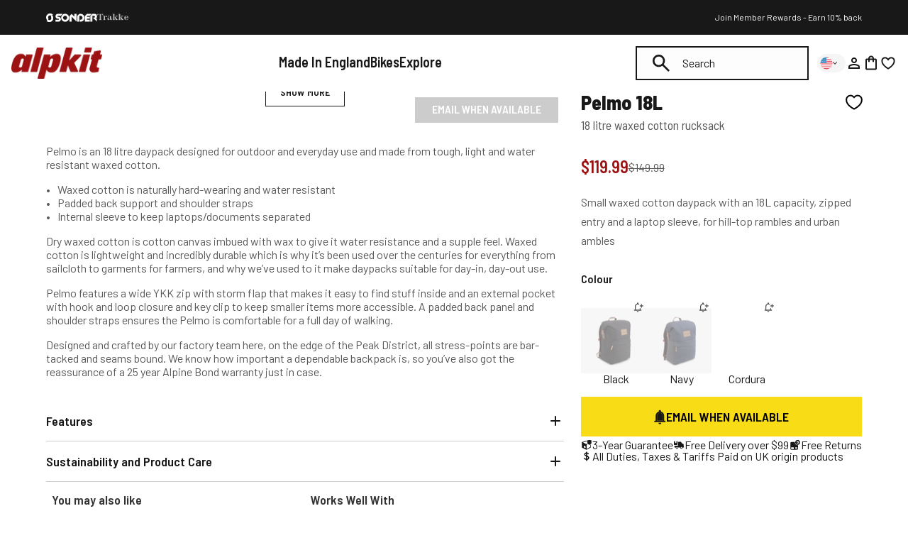

--- FILE ---
content_type: text/html; charset=utf-8
request_url: https://us.alpkit.com/products/pelmo-cotton-backpack?variant=41362452086828
body_size: 140663
content:
<!doctype html>
<html class="no-js" lang="en">
  <head>
    <script id="pandectes-rules">   /* PANDECTES-GDPR: DO NOT MODIFY AUTO GENERATED CODE OF THIS SCRIPT */      window.PandectesSettings = {"store":{"id":25316261993,"plan":"plus","theme":"Alpkit/store/uk","primaryLocale":"en","adminMode":false,"headless":false,"storefrontRootDomain":"","checkoutRootDomain":"","storefrontAccessToken":""},"tsPublished":1746611925,"declaration":{"showPurpose":false,"showProvider":false,"declIntroText":"We use cookies to optimize website functionality, analyze the performance, and provide personalized experience to you. Some cookies are essential to make the website operate and function correctly. Those cookies cannot be disabled. In this window you can manage your preference of cookies.","showDateGenerated":true},"language":{"unpublished":[],"languageMode":"Single","fallbackLanguage":"en","languageDetection":"browser","languagesSupported":[]},"texts":{"managed":{"headerText":{"en":"We respect your privacy"},"consentText":{"en":"This website uses cookies to ensure you get the best experience."},"linkText":{"en":"Learn more"},"imprintText":{"en":"Imprint"},"googleLinkText":{"en":"Google's Privacy Terms"},"allowButtonText":{"en":"Accept"},"denyButtonText":{"en":"Decline"},"dismissButtonText":{"en":"Ok"},"leaveSiteButtonText":{"en":"Leave this site"},"preferencesButtonText":{"en":"Preferences"},"cookiePolicyText":{"en":"Cookie policy"},"preferencesPopupTitleText":{"en":"Manage consent preferences"},"preferencesPopupIntroText":{"en":"We use cookies to optimize website functionality, analyze the performance, and provide personalized experience to you. Some cookies are essential to make the website operate and function correctly. Those cookies cannot be disabled. In this window you can manage your preference of cookies."},"preferencesPopupSaveButtonText":{"en":"Save preferences"},"preferencesPopupCloseButtonText":{"en":"Close"},"preferencesPopupAcceptAllButtonText":{"en":"Accept all"},"preferencesPopupRejectAllButtonText":{"en":"Reject all"},"cookiesDetailsText":{"en":"Cookies details"},"preferencesPopupAlwaysAllowedText":{"en":"Always allowed"},"accessSectionParagraphText":{"en":"You have the right to request access to your data at any time."},"accessSectionTitleText":{"en":"Data portability"},"accessSectionAccountInfoActionText":{"en":"Personal data"},"accessSectionDownloadReportActionText":{"en":"Request export"},"accessSectionGDPRRequestsActionText":{"en":"Data subject requests"},"accessSectionOrdersRecordsActionText":{"en":"Orders"},"rectificationSectionParagraphText":{"en":"You have the right to request your data to be updated whenever you think it is appropriate."},"rectificationSectionTitleText":{"en":"Data Rectification"},"rectificationCommentPlaceholder":{"en":"Describe what you want to be updated"},"rectificationCommentValidationError":{"en":"Comment is required"},"rectificationSectionEditAccountActionText":{"en":"Request an update"},"erasureSectionTitleText":{"en":"Right to be forgotten"},"erasureSectionParagraphText":{"en":"You have the right to ask all your data to be erased. After that, you will no longer be able to access your account."},"erasureSectionRequestDeletionActionText":{"en":"Request personal data deletion"},"consentDate":{"en":"Consent date"},"consentId":{"en":"Consent ID"},"consentSectionChangeConsentActionText":{"en":"Change consent preference"},"consentSectionConsentedText":{"en":"You consented to the cookies policy of this website on"},"consentSectionNoConsentText":{"en":"You have not consented to the cookies policy of this website."},"consentSectionTitleText":{"en":"Your cookie consent"},"consentStatus":{"en":"Consent preference"},"confirmationFailureMessage":{"en":"Your request was not verified. Please try again and if problem persists, contact store owner for assistance"},"confirmationFailureTitle":{"en":"A problem occurred"},"confirmationSuccessMessage":{"en":"We will soon get back to you as to your request."},"confirmationSuccessTitle":{"en":"Your request is verified"},"guestsSupportEmailFailureMessage":{"en":"Your request was not submitted. Please try again and if problem persists, contact store owner for assistance."},"guestsSupportEmailFailureTitle":{"en":"A problem occurred"},"guestsSupportEmailPlaceholder":{"en":"E-mail address"},"guestsSupportEmailSuccessMessage":{"en":"If you are registered as a customer of this store, you will soon receive an email with instructions on how to proceed."},"guestsSupportEmailSuccessTitle":{"en":"Thank you for your request"},"guestsSupportEmailValidationError":{"en":"Email is not valid"},"guestsSupportInfoText":{"en":"Please login with your customer account to further proceed."},"submitButton":{"en":"Submit"},"submittingButton":{"en":"Submitting..."},"cancelButton":{"en":"Cancel"},"declIntroText":{"en":"We use cookies to optimize website functionality, analyze the performance, and provide personalized experience to you. Some cookies are essential to make the website operate and function correctly. Those cookies cannot be disabled. In this window you can manage your preference of cookies."},"declName":{"en":"Name"},"declPurpose":{"en":"Purpose"},"declType":{"en":"Type"},"declRetention":{"en":"Retention"},"declProvider":{"en":"Provider"},"declFirstParty":{"en":"First-party"},"declThirdParty":{"en":"Third-party"},"declSeconds":{"en":"seconds"},"declMinutes":{"en":"minutes"},"declHours":{"en":"hours"},"declDays":{"en":"days"},"declMonths":{"en":"months"},"declYears":{"en":"years"},"declSession":{"en":"Session"},"declDomain":{"en":"Domain"},"declPath":{"en":"Path"}},"categories":{"strictlyNecessaryCookiesTitleText":{"en":"Strictly necessary cookies"},"strictlyNecessaryCookiesDescriptionText":{"en":"These cookies are essential in order to enable you to move around the website and use its features, such as accessing secure areas of the website. The website cannot function properly without these cookies."},"functionalityCookiesTitleText":{"en":"Functional cookies"},"functionalityCookiesDescriptionText":{"en":"These cookies enable the site to provide enhanced functionality and personalisation. They may be set by us or by third party providers whose services we have added to our pages. If you do not allow these cookies then some or all of these services may not function properly."},"performanceCookiesTitleText":{"en":"Performance cookies"},"performanceCookiesDescriptionText":{"en":"These cookies enable us to monitor and improve the performance of our website. For example, they allow us to count visits, identify traffic sources and see which parts of the site are most popular."},"targetingCookiesTitleText":{"en":"Targeting cookies"},"targetingCookiesDescriptionText":{"en":"These cookies may be set through our site by our advertising partners. They may be used by those companies to build a profile of your interests and show you relevant adverts on other sites.    They do not store directly personal information, but are based on uniquely identifying your browser and internet device. If you do not allow these cookies, you will experience less targeted advertising."},"unclassifiedCookiesTitleText":{"en":"Unclassified cookies"},"unclassifiedCookiesDescriptionText":{"en":"Unclassified cookies are cookies that we are in the process of classifying, together with the providers of individual cookies."}},"auto":{}},"library":{"previewMode":false,"fadeInTimeout":0,"defaultBlocked":0,"showLink":true,"showImprintLink":false,"showGoogleLink":true,"enabled":true,"cookie":{"expiryDays":365,"secure":true,"domain":""},"dismissOnScroll":false,"dismissOnWindowClick":false,"dismissOnTimeout":false,"palette":{"popup":{"background":"#FFFFFF","backgroundForCalculations":{"a":1,"b":255,"g":255,"r":255},"text":"#000000"},"button":{"background":"transparent","backgroundForCalculations":{"a":1,"b":255,"g":255,"r":255},"text":"#000000","textForCalculation":{"a":1,"b":0,"g":0,"r":0},"border":"#000000"}},"content":{"href":"/pages/privacy-policy","imprintHref":"/","close":"&#10005;","target":"","logo":"<img class=\"cc-banner-logo\" style=\"max-height: 30px;\" src=\"https://cdn.shopify.com/s/files/1/0253/1626/1993/t/542/assets/pandectes-logo.png?v=1746611925\" alt=\"logo\" />"},"window":"<div role=\"dialog\" aria-live=\"polite\" aria-label=\"cookieconsent\" aria-describedby=\"cookieconsent:desc\" id=\"pandectes-banner\" class=\"cc-window-wrapper cc-bottom-wrapper\"><div class=\"pd-cookie-banner-window cc-window {{classes}}\"><!--googleoff: all-->{{children}}<!--googleon: all--></div></div>","compliance":{"custom":"<div class=\"cc-compliance cc-highlight\">{{preferences}}{{allow}}</div>"},"type":"custom","layouts":{"basic":"{{logo}}{{messagelink}}{{compliance}}{{close}}"},"position":"bottom","theme":"wired","revokable":true,"animateRevokable":false,"revokableReset":false,"revokableLogoUrl":"https://cdn.shopify.com/s/files/1/0253/1626/1993/t/542/assets/pandectes-reopen-logo.png?v=1730990856","revokablePlacement":"bottom-left","revokableMarginHorizontal":15,"revokableMarginVertical":15,"static":false,"autoAttach":true,"hasTransition":true,"blacklistPage":[""],"elements":{"close":"<button aria-label=\"dismiss cookie message\" type=\"button\" tabindex=\"0\" class=\"cc-close\">{{close}}</button>","dismiss":"<button aria-label=\"dismiss cookie message\" type=\"button\" tabindex=\"0\" class=\"cc-btn cc-btn-decision cc-dismiss\">{{dismiss}}</button>","allow":"<button aria-label=\"allow cookies\" type=\"button\" tabindex=\"0\" class=\"cc-btn cc-btn-decision cc-allow\">{{allow}}</button>","deny":"<button aria-label=\"deny cookies\" type=\"button\" tabindex=\"0\" class=\"cc-btn cc-btn-decision cc-deny\">{{deny}}</button>","preferences":"<button aria-label=\"settings cookies\" tabindex=\"0\" type=\"button\" class=\"cc-btn cc-settings\" onclick=\"Pandectes.fn.openPreferences()\">{{preferences}}</button>"}},"geolocation":{"brOnly":false,"caOnly":false,"chOnly":false,"euOnly":false,"jpOnly":false,"thOnly":false,"canadaOnly":false,"globalVisibility":true},"dsr":{"guestsSupport":false,"accessSectionDownloadReportAuto":false},"banner":{"resetTs":1709042013,"extraCss":"        .cc-banner-logo {max-width: 24em!important;}    @media(min-width: 768px) {.cc-window.cc-floating{max-width: 24em!important;width: 24em!important;}}    .cc-message, .pd-cookie-banner-window .cc-header, .cc-logo {text-align: left}    .cc-window-wrapper{z-index: 2147483647;}    .cc-window{z-index: 2147483647;font-family: inherit;}    .pd-cookie-banner-window .cc-header{font-family: inherit;}    .pd-cp-ui{font-family: inherit; background-color: #FFFFFF;color:#000000;}    button.pd-cp-btn, a.pd-cp-btn{}    input + .pd-cp-preferences-slider{background-color: rgba(0, 0, 0, 0.3)}    .pd-cp-scrolling-section::-webkit-scrollbar{background-color: rgba(0, 0, 0, 0.3)}    input:checked + .pd-cp-preferences-slider{background-color: rgba(0, 0, 0, 1)}    .pd-cp-scrolling-section::-webkit-scrollbar-thumb {background-color: rgba(0, 0, 0, 1)}    .pd-cp-ui-close{color:#000000;}    .pd-cp-preferences-slider:before{background-color: #FFFFFF}    .pd-cp-title:before {border-color: #000000!important}    .pd-cp-preferences-slider{background-color:#000000}    .pd-cp-toggle{color:#000000!important}    @media(max-width:699px) {.pd-cp-ui-close-top svg {fill: #000000}}    .pd-cp-toggle:hover,.pd-cp-toggle:visited,.pd-cp-toggle:active{color:#000000!important}    .pd-cookie-banner-window {box-shadow: 0 0 18px rgb(0 0 0 / 20%);}  .cc-color-override-186450242 .cc-highlight .cc-btn.cc-btn-decision {background-color: #52840B;}","customJavascript":{},"showPoweredBy":false,"logoHeight":30,"revokableTrigger":false,"hybridStrict":false,"cookiesBlockedByDefault":"0","isActive":true,"implicitSavePreferences":false,"cookieIcon":false,"blockBots":false,"showCookiesDetails":true,"hasTransition":true,"blockingPage":false,"showOnlyLandingPage":false,"leaveSiteUrl":"https://www.google.com","linkRespectStoreLang":false},"cookies":{"0":[{"name":"secure_customer_sig","type":"http","domain":"alpkit.com","path":"/","provider":"Shopify","firstParty":true,"retention":"1 year(s)","expires":1,"unit":"declYears","purpose":{"en":"Used in connection with customer login."}},{"name":"localization","type":"http","domain":"alpkit.com","path":"/","provider":"Shopify","firstParty":true,"retention":"1 year(s)","expires":1,"unit":"declYears","purpose":{"en":"Shopify store localization"}},{"name":"cart_currency","type":"http","domain":"alpkit.com","path":"/","provider":"Shopify","firstParty":true,"retention":"2 ","expires":2,"unit":"declSession","purpose":{"en":"The cookie is necessary for the secure checkout and payment function on the website. This function is provided by shopify.com."}},{"name":"_tracking_consent","type":"http","domain":".alpkit.com","path":"/","provider":"Shopify","firstParty":true,"retention":"1 year(s)","expires":1,"unit":"declYears","purpose":{"en":"Tracking preferences."}},{"name":"_ga","type":"http","domain":".alpkit.com","path":"/","provider":"Google","firstParty":true,"retention":"1 year(s)","expires":1,"unit":"declYears","purpose":{"en":"Cookie is set by Google Analytics with unknown functionality"}},{"name":"_secure_session_id","type":"http","domain":"alpkit.com","path":"/","provider":"Shopify","firstParty":true,"retention":"1 month(s)","expires":1,"unit":"declMonths","purpose":{"en":"Used in connection with navigation through a storefront."}},{"name":"_cmp_a","type":"http","domain":".alpkit.com","path":"/","provider":"Shopify","firstParty":true,"retention":"1 day(s)","expires":1,"unit":"declDays","purpose":{"en":"Used for managing customer privacy settings."}},{"name":"keep_alive","type":"http","domain":"alpkit.com","path":"/","provider":"Shopify","firstParty":true,"retention":"30 minute(s)","expires":30,"unit":"declMinutes","purpose":{"en":"Used in connection with buyer localization."}},{"name":"_ga_ZNVBVKMQXW","type":"http","domain":".alpkit.com","path":"/","provider":"Google","firstParty":true,"retention":"1 year(s)","expires":1,"unit":"declYears","purpose":{"en":""}}],"1":[],"2":[{"name":"_orig_referrer","type":"http","domain":".alpkit.com","path":"/","provider":"Shopify","firstParty":true,"retention":"2 ","expires":2,"unit":"declSession","purpose":{"en":"Tracks landing pages."}},{"name":"_landing_page","type":"http","domain":".alpkit.com","path":"/","provider":"Shopify","firstParty":true,"retention":"2 ","expires":2,"unit":"declSession","purpose":{"en":"Tracks landing pages."}},{"name":"_clck","type":"http","domain":".alpkit.com","path":"/","provider":"Microsoft","firstParty":true,"retention":"1 year(s)","expires":1,"unit":"declYears","purpose":{"en":"Used by Microsoft Clarity to store a unique user ID."}},{"name":"_shopify_sa_p","type":"http","domain":"alpkit.com","path":"/","provider":"Shopify","firstParty":true,"retention":"30 minute(s)","expires":30,"unit":"declMinutes","purpose":{"en":"Shopify analytics relating to marketing & referrals."}},{"name":"_shopify_y","type":"http","domain":".alpkit.com","path":"/","provider":"Shopify","firstParty":true,"retention":"1 year(s)","expires":1,"unit":"declYears","purpose":{"en":"Shopify analytics."}},{"name":"_shopify_s","type":"http","domain":".alpkit.com","path":"/","provider":"Shopify","firstParty":true,"retention":"30 minute(s)","expires":30,"unit":"declMinutes","purpose":{"en":"Shopify analytics."}},{"name":"_shopify_sa_t","type":"http","domain":"alpkit.com","path":"/","provider":"Shopify","firstParty":true,"retention":"30 minute(s)","expires":30,"unit":"declMinutes","purpose":{"en":"Shopify analytics relating to marketing & referrals."}},{"name":"_clsk","type":"http","domain":".alpkit.com","path":"/","provider":"Microsoft","firstParty":true,"retention":"1 day(s)","expires":1,"unit":"declDays","purpose":{"en":"Used by Microsoft Clarity to store a unique user ID.\t"}},{"name":"_shopify_s","type":"http","domain":"com","path":"/","provider":"Shopify","firstParty":false,"retention":"Session","expires":1,"unit":"declSeconds","purpose":{"en":"Shopify analytics."}},{"name":"_ga_EBL51B3L8J","type":"http","domain":".alpkit.com","path":"/","provider":"Google","firstParty":true,"retention":"1 year(s)","expires":1,"unit":"declYears","purpose":{"en":""}}],"4":[{"name":"__kla_id","type":"http","domain":"alpkit.com","path":"/","provider":"Klaviyo","firstParty":true,"retention":"1 year(s)","expires":1,"unit":"declYears","purpose":{"en":"Tracks when someone clicks through a Klaviyo email to your website."}},{"name":"_fbp","type":"http","domain":".alpkit.com","path":"/","provider":"Facebook","firstParty":true,"retention":"3 month(s)","expires":3,"unit":"declMonths","purpose":{"en":"Cookie is placed by Facebook to track visits across websites."}},{"name":"MUID","type":"http","domain":".bing.com","path":"/","provider":"Microsoft","firstParty":false,"retention":"1 year(s)","expires":1,"unit":"declYears","purpose":{"en":"Cookie is placed by Microsoft to track visits across websites."}},{"name":"MUID","type":"http","domain":".clarity.ms","path":"/","provider":"Microsoft","firstParty":false,"retention":"1 year(s)","expires":1,"unit":"declYears","purpose":{"en":"Cookie is placed by Microsoft to track visits across websites."}},{"name":"wpm-domain-test","type":"http","domain":"com","path":"/","provider":"Shopify","firstParty":false,"retention":"Session","expires":1,"unit":"declSeconds","purpose":{"en":"Used to test the storage of parameters about products added to the cart or payment currency"}},{"name":"wpm-domain-test","type":"http","domain":"alpkit.com","path":"/","provider":"Shopify","firstParty":true,"retention":"Session","expires":1,"unit":"declSeconds","purpose":{"en":"Used to test the storage of parameters about products added to the cart or payment currency"}},{"name":"po_visitor","type":"http","domain":"alpkit.com","path":"/","provider":"Pushowl","firstParty":true,"retention":"1 year(s)","expires":1,"unit":"declYears","purpose":{"en":"Used by Pushowl to monitor related user activity on the store."}}],"8":[{"name":"CLID","type":"http","domain":"www.clarity.ms","path":"/","provider":"Unknown","firstParty":false,"retention":"1 year(s)","expires":1,"unit":"declYears","purpose":{"en":""}},{"name":"AMP_9bdc728a74","type":"http","domain":"alpkit.com","path":"/","provider":"Unknown","firstParty":true,"retention":"1 year(s)","expires":1,"unit":"declYears","purpose":{"en":""}},{"name":"MR","type":"http","domain":".c.clarity.ms","path":"/","provider":"Unknown","firstParty":false,"retention":"1 ","expires":1,"unit":"declSession","purpose":{"en":""}},{"name":"ANONCHK","type":"http","domain":".c.clarity.ms","path":"/","provider":"Unknown","firstParty":false,"retention":"10 minute(s)","expires":10,"unit":"declMinutes","purpose":{"en":""}},{"name":"MR","type":"http","domain":".c.bing.com","path":"/","provider":"Unknown","firstParty":false,"retention":"1 ","expires":1,"unit":"declSession","purpose":{"en":""}},{"name":"SRM_B","type":"http","domain":".c.bing.com","path":"/","provider":"Unknown","firstParty":false,"retention":"1 year(s)","expires":1,"unit":"declYears","purpose":{"en":""}},{"name":"SM","type":"http","domain":".c.clarity.ms","path":"/","provider":"Unknown","firstParty":false,"retention":"Session","expires":-54,"unit":"declYears","purpose":{"en":""}},{"name":"AMP_TEST","type":"http","domain":"alpkit.com","path":"/","provider":"Unknown","firstParty":true,"retention":"Session","expires":1,"unit":"declSeconds","purpose":{"en":""}}]},"blocker":{"isActive":false,"googleConsentMode":{"id":"","analyticsId":"","adwordsId":"AW-1063521970","isActive":true,"adStorageCategory":4,"analyticsStorageCategory":0,"personalizationStorageCategory":1,"functionalityStorageCategory":0,"customEvent":true,"securityStorageCategory":0,"redactData":true,"urlPassthrough":false,"dataLayerProperty":"dataLayer","waitForUpdate":2000,"useNativeChannel":true},"facebookPixel":{"id":"","isActive":false,"ldu":false},"microsoft":{"isActive":false,"uetTags":""},"rakuten":{"isActive":false,"cmp":false,"ccpa":false},"klaviyoIsActive":false,"gpcIsActive":true,"defaultBlocked":0,"patterns":{"whiteList":[],"blackList":{"1":[],"2":[],"4":[],"8":[]},"iframesWhiteList":[],"iframesBlackList":{"1":[],"2":[],"4":[],"8":[]},"beaconsWhiteList":[],"beaconsBlackList":{"1":[],"2":[],"4":[],"8":[]}}}}      !function(){"use strict";window.PandectesRules=window.PandectesRules||{},window.PandectesRules.manualBlacklist={1:[],2:[],4:[]},window.PandectesRules.blacklistedIFrames={1:[],2:[],4:[]},window.PandectesRules.blacklistedCss={1:[],2:[],4:[]},window.PandectesRules.blacklistedBeacons={1:[],2:[],4:[]};var e="javascript/blocked";function t(e){return new RegExp(e.replace(/[/\\.+?$()]/g,"\\$&").replace("*","(.*)"))}var n=function(e){var t=arguments.length>1&&void 0!==arguments[1]?arguments[1]:"log";new URLSearchParams(window.location.search).get("log")&&console[t]("PandectesRules: ".concat(e))};function a(e){var t=document.createElement("script");t.async=!0,t.src=e,document.head.appendChild(t)}function r(e,t){var n=Object.keys(e);if(Object.getOwnPropertySymbols){var a=Object.getOwnPropertySymbols(e);t&&(a=a.filter((function(t){return Object.getOwnPropertyDescriptor(e,t).enumerable}))),n.push.apply(n,a)}return n}function o(e){for(var t=1;t<arguments.length;t++){var n=null!=arguments[t]?arguments[t]:{};t%2?r(Object(n),!0).forEach((function(t){s(e,t,n[t])})):Object.getOwnPropertyDescriptors?Object.defineProperties(e,Object.getOwnPropertyDescriptors(n)):r(Object(n)).forEach((function(t){Object.defineProperty(e,t,Object.getOwnPropertyDescriptor(n,t))}))}return e}function i(e){var t=function(e,t){if("object"!=typeof e||!e)return e;var n=e[Symbol.toPrimitive];if(void 0!==n){var a=n.call(e,t||"default");if("object"!=typeof a)return a;throw new TypeError("@@toPrimitive must return a primitive value.")}return("string"===t?String:Number)(e)}(e,"string");return"symbol"==typeof t?t:t+""}function s(e,t,n){return(t=i(t))in e?Object.defineProperty(e,t,{value:n,enumerable:!0,configurable:!0,writable:!0}):e[t]=n,e}function c(e,t){return function(e){if(Array.isArray(e))return e}(e)||function(e,t){var n=null==e?null:"undefined"!=typeof Symbol&&e[Symbol.iterator]||e["@@iterator"];if(null!=n){var a,r,o,i,s=[],c=!0,l=!1;try{if(o=(n=n.call(e)).next,0===t){if(Object(n)!==n)return;c=!1}else for(;!(c=(a=o.call(n)).done)&&(s.push(a.value),s.length!==t);c=!0);}catch(e){l=!0,r=e}finally{try{if(!c&&null!=n.return&&(i=n.return(),Object(i)!==i))return}finally{if(l)throw r}}return s}}(e,t)||d(e,t)||function(){throw new TypeError("Invalid attempt to destructure non-iterable instance.\nIn order to be iterable, non-array objects must have a [Symbol.iterator]() method.")}()}function l(e){return function(e){if(Array.isArray(e))return u(e)}(e)||function(e){if("undefined"!=typeof Symbol&&null!=e[Symbol.iterator]||null!=e["@@iterator"])return Array.from(e)}(e)||d(e)||function(){throw new TypeError("Invalid attempt to spread non-iterable instance.\nIn order to be iterable, non-array objects must have a [Symbol.iterator]() method.")}()}function d(e,t){if(e){if("string"==typeof e)return u(e,t);var n=Object.prototype.toString.call(e).slice(8,-1);return"Object"===n&&e.constructor&&(n=e.constructor.name),"Map"===n||"Set"===n?Array.from(e):"Arguments"===n||/^(?:Ui|I)nt(?:8|16|32)(?:Clamped)?Array$/.test(n)?u(e,t):void 0}}function u(e,t){(null==t||t>e.length)&&(t=e.length);for(var n=0,a=new Array(t);n<t;n++)a[n]=e[n];return a}var f=window.PandectesRulesSettings||window.PandectesSettings,g=!(void 0===window.dataLayer||!Array.isArray(window.dataLayer)||!window.dataLayer.some((function(e){return"pandectes_full_scan"===e.event}))),p=function(){var e,t=arguments.length>0&&void 0!==arguments[0]?arguments[0]:"_pandectes_gdpr",n=("; "+document.cookie).split("; "+t+"=");if(n.length<2)e={};else{var a=n.pop().split(";");e=window.atob(a.shift())}var r=function(e){try{return JSON.parse(e)}catch(e){return!1}}(e);return!1!==r?r:e}(),y=f.banner.isActive,h=f.blocker,w=h.defaultBlocked,v=h.patterns,m=p&&null!==p.preferences&&void 0!==p.preferences?p.preferences:null,b=g?0:y?null===m?w:m:0,_={1:!(1&b),2:!(2&b),4:!(4&b)},k=v.blackList,S=v.whiteList,L=v.iframesBlackList,C=v.iframesWhiteList,A=v.beaconsBlackList,P=v.beaconsWhiteList,O={blackList:[],whiteList:[],iframesBlackList:{1:[],2:[],4:[],8:[]},iframesWhiteList:[],beaconsBlackList:{1:[],2:[],4:[],8:[]},beaconsWhiteList:[]};[1,2,4].map((function(e){var n;_[e]||((n=O.blackList).push.apply(n,l(k[e].length?k[e].map(t):[])),O.iframesBlackList[e]=L[e].length?L[e].map(t):[],O.beaconsBlackList[e]=A[e].length?A[e].map(t):[])})),O.whiteList=S.length?S.map(t):[],O.iframesWhiteList=C.length?C.map(t):[],O.beaconsWhiteList=P.length?P.map(t):[];var E={scripts:[],iframes:{1:[],2:[],4:[]},beacons:{1:[],2:[],4:[]},css:{1:[],2:[],4:[]}},I=function(t,n){return t&&(!n||n!==e)&&(!O.blackList||O.blackList.some((function(e){return e.test(t)})))&&(!O.whiteList||O.whiteList.every((function(e){return!e.test(t)})))},j=function(e,t){var n=O.iframesBlackList[t],a=O.iframesWhiteList;return e&&(!n||n.some((function(t){return t.test(e)})))&&(!a||a.every((function(t){return!t.test(e)})))},B=function(e,t){var n=O.beaconsBlackList[t],a=O.beaconsWhiteList;return e&&(!n||n.some((function(t){return t.test(e)})))&&(!a||a.every((function(t){return!t.test(e)})))},T=new MutationObserver((function(e){for(var t=0;t<e.length;t++)for(var n=e[t].addedNodes,a=0;a<n.length;a++){var r=n[a],o=r.dataset&&r.dataset.cookiecategory;if(1===r.nodeType&&"LINK"===r.tagName){var i=r.dataset&&r.dataset.href;if(i&&o)switch(o){case"functionality":case"C0001":E.css[1].push(i);break;case"performance":case"C0002":E.css[2].push(i);break;case"targeting":case"C0003":E.css[4].push(i)}}}})),R=new MutationObserver((function(t){for(var a=0;a<t.length;a++)for(var r=t[a].addedNodes,o=function(){var t=r[i],a=t.src||t.dataset&&t.dataset.src,o=t.dataset&&t.dataset.cookiecategory;if(1===t.nodeType&&"IFRAME"===t.tagName){if(a){var s=!1;j(a,1)||"functionality"===o||"C0001"===o?(s=!0,E.iframes[1].push(a)):j(a,2)||"performance"===o||"C0002"===o?(s=!0,E.iframes[2].push(a)):(j(a,4)||"targeting"===o||"C0003"===o)&&(s=!0,E.iframes[4].push(a)),s&&(t.removeAttribute("src"),t.setAttribute("data-src",a))}}else if(1===t.nodeType&&"IMG"===t.tagName){if(a){var c=!1;B(a,1)?(c=!0,E.beacons[1].push(a)):B(a,2)?(c=!0,E.beacons[2].push(a)):B(a,4)&&(c=!0,E.beacons[4].push(a)),c&&(t.removeAttribute("src"),t.setAttribute("data-src",a))}}else if(1===t.nodeType&&"SCRIPT"===t.tagName){var l=t.type,d=!1;if(I(a,l)?(n("rule blocked: ".concat(a)),d=!0):a&&o?n("manually blocked @ ".concat(o,": ").concat(a)):o&&n("manually blocked @ ".concat(o,": inline code")),d){E.scripts.push([t,l]),t.type=e;t.addEventListener("beforescriptexecute",(function n(a){t.getAttribute("type")===e&&a.preventDefault(),t.removeEventListener("beforescriptexecute",n)})),t.parentElement&&t.parentElement.removeChild(t)}}},i=0;i<r.length;i++)o()})),D=document.createElement,z={src:Object.getOwnPropertyDescriptor(HTMLScriptElement.prototype,"src"),type:Object.getOwnPropertyDescriptor(HTMLScriptElement.prototype,"type")};window.PandectesRules.unblockCss=function(e){var t=E.css[e]||[];t.length&&n("Unblocking CSS for ".concat(e)),t.forEach((function(e){var t=document.querySelector('link[data-href^="'.concat(e,'"]'));t.removeAttribute("data-href"),t.href=e})),E.css[e]=[]},window.PandectesRules.unblockIFrames=function(e){var t=E.iframes[e]||[];t.length&&n("Unblocking IFrames for ".concat(e)),O.iframesBlackList[e]=[],t.forEach((function(e){var t=document.querySelector('iframe[data-src^="'.concat(e,'"]'));t.removeAttribute("data-src"),t.src=e})),E.iframes[e]=[]},window.PandectesRules.unblockBeacons=function(e){var t=E.beacons[e]||[];t.length&&n("Unblocking Beacons for ".concat(e)),O.beaconsBlackList[e]=[],t.forEach((function(e){var t=document.querySelector('img[data-src^="'.concat(e,'"]'));t.removeAttribute("data-src"),t.src=e})),E.beacons[e]=[]},window.PandectesRules.unblockInlineScripts=function(e){var t=1===e?"functionality":2===e?"performance":"targeting",a=document.querySelectorAll('script[type="javascript/blocked"][data-cookiecategory="'.concat(t,'"]'));n("unblockInlineScripts: ".concat(a.length," in ").concat(t)),a.forEach((function(e){var t=document.createElement("script");t.type="text/javascript",e.hasAttribute("src")?t.src=e.getAttribute("src"):t.textContent=e.textContent,document.head.appendChild(t),e.parentNode.removeChild(e)}))},window.PandectesRules.unblockInlineCss=function(e){var t=1===e?"functionality":2===e?"performance":"targeting",a=document.querySelectorAll('link[data-cookiecategory="'.concat(t,'"]'));n("unblockInlineCss: ".concat(a.length," in ").concat(t)),a.forEach((function(e){e.href=e.getAttribute("data-href")}))},window.PandectesRules.unblock=function(e){e.length<1?(O.blackList=[],O.whiteList=[],O.iframesBlackList=[],O.iframesWhiteList=[]):(O.blackList&&(O.blackList=O.blackList.filter((function(t){return e.every((function(e){return"string"==typeof e?!t.test(e):e instanceof RegExp?t.toString()!==e.toString():void 0}))}))),O.whiteList&&(O.whiteList=[].concat(l(O.whiteList),l(e.map((function(e){if("string"==typeof e){var n=".*"+t(e)+".*";if(O.whiteList.every((function(e){return e.toString()!==n.toString()})))return new RegExp(n)}else if(e instanceof RegExp&&O.whiteList.every((function(t){return t.toString()!==e.toString()})))return e;return null})).filter(Boolean)))));var a=0;l(E.scripts).forEach((function(e,t){var n=c(e,2),r=n[0],o=n[1];if(function(e){var t=e.getAttribute("src");return O.blackList&&O.blackList.every((function(e){return!e.test(t)}))||O.whiteList&&O.whiteList.some((function(e){return e.test(t)}))}(r)){for(var i=document.createElement("script"),s=0;s<r.attributes.length;s++){var l=r.attributes[s];"src"!==l.name&&"type"!==l.name&&i.setAttribute(l.name,r.attributes[s].value)}i.setAttribute("src",r.src),i.setAttribute("type",o||"application/javascript"),document.head.appendChild(i),E.scripts.splice(t-a,1),a++}})),0==O.blackList.length&&0===O.iframesBlackList[1].length&&0===O.iframesBlackList[2].length&&0===O.iframesBlackList[4].length&&0===O.beaconsBlackList[1].length&&0===O.beaconsBlackList[2].length&&0===O.beaconsBlackList[4].length&&(n("Disconnecting observers"),R.disconnect(),T.disconnect())};var x=f.store,M=x.adminMode,N=x.headless,U=x.storefrontRootDomain,q=x.checkoutRootDomain,F=x.storefrontAccessToken,W=f.banner.isActive,H=f.blocker.defaultBlocked;function G(e){if(window.Shopify&&window.Shopify.customerPrivacy)e();else{var t=null;window.Shopify&&window.Shopify.loadFeatures&&window.Shopify.trackingConsent?e():t=setInterval((function(){window.Shopify&&window.Shopify.loadFeatures&&(clearInterval(t),window.Shopify.loadFeatures([{name:"consent-tracking-api",version:"0.1"}],(function(t){t?n("Shopify.customerPrivacy API - failed to load"):(n("shouldShowBanner() -> ".concat(window.Shopify.trackingConsent.shouldShowBanner()," | saleOfDataRegion() -> ").concat(window.Shopify.trackingConsent.saleOfDataRegion())),e())})))}),10)}}W&&G((function(){!function(){var e=window.Shopify.trackingConsent;if(!1!==e.shouldShowBanner()||null!==m||7!==H)try{var t=M&&!(window.Shopify&&window.Shopify.AdminBarInjector),a={preferences:!(1&b)||g||t,analytics:!(2&b)||g||t,marketing:!(4&b)||g||t};N&&(a.headlessStorefront=!0,a.storefrontRootDomain=null!=U&&U.length?U:window.location.hostname,a.checkoutRootDomain=null!=q&&q.length?q:"checkout.".concat(window.location.hostname),a.storefrontAccessToken=null!=F&&F.length?F:""),e.firstPartyMarketingAllowed()===a.marketing&&e.analyticsProcessingAllowed()===a.analytics&&e.preferencesProcessingAllowed()===a.preferences||e.setTrackingConsent(a,(function(e){e&&e.error?n("Shopify.customerPrivacy API - failed to setTrackingConsent"):n("setTrackingConsent(".concat(JSON.stringify(a),")"))}))}catch(e){n("Shopify.customerPrivacy API - exception")}}(),function(){if(N){var e=window.Shopify.trackingConsent,t=e.currentVisitorConsent();if(navigator.globalPrivacyControl&&""===t.sale_of_data){var a={sale_of_data:!1,headlessStorefront:!0};a.storefrontRootDomain=null!=U&&U.length?U:window.location.hostname,a.checkoutRootDomain=null!=q&&q.length?q:"checkout.".concat(window.location.hostname),a.storefrontAccessToken=null!=F&&F.length?F:"",e.setTrackingConsent(a,(function(e){e&&e.error?n("Shopify.customerPrivacy API - failed to setTrackingConsent({".concat(JSON.stringify(a),")")):n("setTrackingConsent(".concat(JSON.stringify(a),")"))}))}}}()}));var J=["AT","BE","BG","HR","CY","CZ","DK","EE","FI","FR","DE","GR","HU","IE","IT","LV","LT","LU","MT","NL","PL","PT","RO","SK","SI","ES","SE","GB","LI","NO","IS"],V="[Pandectes :: Google Consent Mode debug]:";function K(){var e=arguments.length<=0?void 0:arguments[0],t=arguments.length<=1?void 0:arguments[1],n=arguments.length<=2?void 0:arguments[2];if("consent"!==e)return"config"===e?"config":void 0;var a=n.ad_storage,r=n.ad_user_data,o=n.ad_personalization,i=n.functionality_storage,s=n.analytics_storage,c=n.personalization_storage,l={Command:e,Mode:t,ad_storage:a,ad_user_data:r,ad_personalization:o,functionality_storage:i,analytics_storage:s,personalization_storage:c,security_storage:n.security_storage};return console.table(l),"default"===t&&("denied"===a&&"denied"===r&&"denied"===o&&"denied"===i&&"denied"===s&&"denied"===c||console.warn("".concat(V,' all types in a "default" command should be set to "denied" except for security_storage that should be set to "granted"'))),t}var Z=!1,$=!1;function Y(e){e&&("default"===e?(Z=!0,$&&console.warn("".concat(V,' "default" command was sent but there was already an "update" command before it.'))):"update"===e?($=!0,Z||console.warn("".concat(V,' "update" command was sent but there was no "default" command before it.'))):"config"===e&&(Z||console.warn("".concat(V,' a tag read consent state before a "default" command was sent.'))))}var Q=f.banner,X=Q.isActive,ee=Q.hybridStrict,te=f.geolocation,ne=te.caOnly,ae=void 0!==ne&&ne,re=te.euOnly,oe=void 0!==re&&re,ie=te.brOnly,se=void 0!==ie&&ie,ce=te.jpOnly,le=void 0!==ce&&ce,de=te.thOnly,ue=void 0!==de&&de,fe=te.chOnly,ge=void 0!==fe&&fe,pe=te.zaOnly,ye=void 0!==pe&&pe,he=te.canadaOnly,we=void 0!==he&&he,ve=te.globalVisibility,me=void 0===ve||ve,be=f.blocker,_e=be.defaultBlocked,ke=void 0===_e?7:_e,Se=be.googleConsentMode,Le=Se.isActive,Ce=Se.customEvent,Ae=Se.id,Pe=void 0===Ae?"":Ae,Oe=Se.analyticsId,Ee=void 0===Oe?"":Oe,Ie=Se.adwordsId,je=void 0===Ie?"":Ie,Be=Se.redactData,Te=Se.urlPassthrough,Re=Se.adStorageCategory,De=Se.analyticsStorageCategory,ze=Se.functionalityStorageCategory,xe=Se.personalizationStorageCategory,Me=Se.securityStorageCategory,Ne=Se.dataLayerProperty,Ue=void 0===Ne?"dataLayer":Ne,qe=Se.waitForUpdate,Fe=void 0===qe?0:qe,We=Se.useNativeChannel,He=void 0!==We&&We,Ge=Se.debugMode,Je=void 0!==Ge&&Ge;function Ve(){window[Ue].push(arguments)}window[Ue]=window[Ue]||[];var Ke,Ze,$e={hasInitialized:!1,useNativeChannel:!1,ads_data_redaction:!1,url_passthrough:!1,data_layer_property:"dataLayer",storage:{ad_storage:"granted",ad_user_data:"granted",ad_personalization:"granted",analytics_storage:"granted",functionality_storage:"granted",personalization_storage:"granted",security_storage:"granted"}};if(X&&Le){Je&&(Ke=Ue||"dataLayer",window[Ke].forEach((function(e){Y(K.apply(void 0,l(e)))})),window[Ke].push=function(){for(var e=arguments.length,t=new Array(e),n=0;n<e;n++)t[n]=arguments[n];return Y(K.apply(void 0,l(t[0]))),Array.prototype.push.apply(this,t)});var Ye=ke&Re?"denied":"granted",Qe=ke&De?"denied":"granted",Xe=ke&ze?"denied":"granted",et=ke&xe?"denied":"granted",tt=ke&Me?"denied":"granted";$e.hasInitialized=!0,$e.useNativeChannel=He,$e.url_passthrough=Te,$e.ads_data_redaction="denied"===Ye&&Be,$e.storage.ad_storage=Ye,$e.storage.ad_user_data=Ye,$e.storage.ad_personalization=Ye,$e.storage.analytics_storage=Qe,$e.storage.functionality_storage=Xe,$e.storage.personalization_storage=et,$e.storage.security_storage=tt,$e.data_layer_property=Ue||"dataLayer",Ve("set","developer_id.dMTZkMj",!0),$e.ads_data_redaction&&Ve("set","ads_data_redaction",$e.ads_data_redaction),$e.url_passthrough&&Ve("set","url_passthrough",$e.url_passthrough),function(){var e=b!==ke?{wait_for_update:Fe||500}:Fe?{wait_for_update:Fe}:{};me&&!ee?Ve("consent","default",o(o({},$e.storage),e)):(Ve("consent","default",o(o(o({},$e.storage),e),{},{region:[].concat(l(oe||ee?J:[]),l(ae&&!ee?["US-CA","US-VA","US-CT","US-UT","US-CO"]:[]),l(se&&!ee?["BR"]:[]),l(le&&!ee?["JP"]:[]),l(we&&!ee?["CA"]:[]),l(ue&&!ee?["TH"]:[]),l(ge&&!ee?["CH"]:[]),l(ye&&!ee?["ZA"]:[]))})),Ve("consent","default",{ad_storage:"granted",ad_user_data:"granted",ad_personalization:"granted",analytics_storage:"granted",functionality_storage:"granted",personalization_storage:"granted",security_storage:"granted"}));if(null!==m){var t=b&Re?"denied":"granted",n=b&De?"denied":"granted",r=b&ze?"denied":"granted",i=b&xe?"denied":"granted",s=b&Me?"denied":"granted";$e.storage.ad_storage=t,$e.storage.ad_user_data=t,$e.storage.ad_personalization=t,$e.storage.analytics_storage=n,$e.storage.functionality_storage=r,$e.storage.personalization_storage=i,$e.storage.security_storage=s,Ve("consent","update",$e.storage)}(Pe.length||Ee.length||je.length)&&(window[$e.data_layer_property].push({"pandectes.start":(new Date).getTime(),event:"pandectes-rules.min.js"}),(Ee.length||je.length)&&Ve("js",new Date));var c="https://www.googletagmanager.com";if(Pe.length){var d=Pe.split(",");window[$e.data_layer_property].push({"gtm.start":(new Date).getTime(),event:"gtm.js"});for(var u=0;u<d.length;u++){var f="dataLayer"!==$e.data_layer_property?"&l=".concat($e.data_layer_property):"";a("".concat(c,"/gtm.js?id=").concat(d[u].trim()).concat(f))}}if(Ee.length)for(var g=Ee.split(","),p=0;p<g.length;p++){var y=g[p].trim();y.length&&(a("".concat(c,"/gtag/js?id=").concat(y)),Ve("config",y,{send_page_view:!1}))}if(je.length)for(var h=je.split(","),w=0;w<h.length;w++){var v=h[w].trim();v.length&&(a("".concat(c,"/gtag/js?id=").concat(v)),Ve("config",v,{allow_enhanced_conversions:!0}))}}()}X&&Ce&&(Ze=b,G((function(){var e=Ze;if(null==m&&ee){var t=window.Shopify.customerPrivacy.getRegion();if(t){var n=t.substr(0,2);e=J.includes(n)?7:0}}var a={event:"Pandectes_Consent_Update",pandectes_status:7===e?"deny":0===e?"allow":"mixed",pandectes_categories:{C0000:"allow",C0001:1&e?"deny":"allow",C0002:2&e?"deny":"allow",C0003:4&e?"deny":"allow"}};window[Ue].push(a),null!==m&&function(e){if(window.Shopify&&window.Shopify.analytics)e();else{var t=null;window.Shopify&&window.Shopify.analytics?e():t=setInterval((function(){window.Shopify&&window.Shopify.analytics&&(clearInterval(t),e())}),10)}}((function(){window.Shopify.analytics.publish("Pandectes_Consent_Update",a)}))})));var nt=f.blocker,at=nt.klaviyoIsActive,rt=nt.googleConsentMode.adStorageCategory;at&&window.addEventListener("PandectesEvent_OnConsent",(function(e){var t=e.detail.preferences;if(null!=t){var n=t&rt?"denied":"granted";void 0!==window.klaviyo&&window.klaviyo.isIdentified()&&window.klaviyo.push(["identify",{ad_personalization:n,ad_user_data:n}])}})),f.banner.revokableTrigger&&(window.onload=function(){document.querySelectorAll('[href*="#reopenBanner"]').forEach((function(e){e.onclick=function(e){e.preventDefault(),window.Pandectes.fn.revokeConsent()}}))});var ot=f.banner.isActive,it=f.blocker,st=it.defaultBlocked,ct=void 0===st?7:st,lt=it.microsoft,dt=lt.isActive,ut=lt.uetTags,ft=lt.dataLayerProperty,gt=void 0===ft?"uetq":ft,pt={hasInitialized:!1,data_layer_property:"uetq",storage:{ad_storage:"granted"}};if(window[gt]=window[gt]||[],dt&&bt("_uetmsdns","1",365),ot&&dt){var yt=4&ct?"denied":"granted";if(pt.hasInitialized=!0,pt.storage.ad_storage=yt,window[gt].push("consent","default",pt.storage),"granted"==yt&&(bt("_uetmsdns","0",365),console.log("setting cookie")),null!==m){var ht=4&b?"denied":"granted";pt.storage.ad_storage=ht,window[gt].push("consent","update",pt.storage),"granted"===ht&&bt("_uetmsdns","0",365)}if(ut.length)for(var wt=ut.split(","),vt=0;vt<wt.length;vt++)wt[vt].trim().length&&mt(wt[vt])}function mt(e){var t=document.createElement("script");t.type="text/javascript",t.src="//bat.bing.com/bat.js",t.onload=function(){var t={ti:e};t.q=window.uetq,window.uetq=new UET(t),window.uetq.push("consent","default",{ad_storage:"denied"}),window[gt].push("pageLoad")},document.head.appendChild(t)}function bt(e,t,n){var a=new Date;a.setTime(a.getTime()+24*n*60*60*1e3);var r="expires="+a.toUTCString();document.cookie="".concat(e,"=").concat(t,"; ").concat(r,"; path=/; secure; samesite=strict")}window.PandectesRules.gcm=$e;var _t=f.banner.isActive,kt=f.blocker.isActive;n("Prefs: ".concat(b," | Banner: ").concat(_t?"on":"off"," | Blocker: ").concat(kt?"on":"off"));var St=null===m&&/\/checkouts\//.test(window.location.pathname);0!==b&&!1===g&&kt&&!St&&(n("Blocker will execute"),document.createElement=function(){for(var t=arguments.length,n=new Array(t),a=0;a<t;a++)n[a]=arguments[a];if("script"!==n[0].toLowerCase())return D.bind?D.bind(document).apply(void 0,n):D;var r=D.bind(document).apply(void 0,n);try{Object.defineProperties(r,{src:o(o({},z.src),{},{set:function(t){I(t,r.type)&&z.type.set.call(this,e),z.src.set.call(this,t)}}),type:o(o({},z.type),{},{get:function(){var t=z.type.get.call(this);return t===e||I(this.src,t)?null:t},set:function(t){var n=I(r.src,r.type)?e:t;z.type.set.call(this,n)}})}),r.setAttribute=function(t,n){if("type"===t){var a=I(r.src,r.type)?e:n;z.type.set.call(r,a)}else"src"===t?(I(n,r.type)&&z.type.set.call(r,e),z.src.set.call(r,n)):HTMLScriptElement.prototype.setAttribute.call(r,t,n)}}catch(e){console.warn("Yett: unable to prevent script execution for script src ",r.src,".\n",'A likely cause would be because you are using a third-party browser extension that monkey patches the "document.createElement" function.')}return r},R.observe(document.documentElement,{childList:!0,subtree:!0}),T.observe(document.documentElement,{childList:!0,subtree:!0}))}();
</script>
    




 







    <meta charset="utf-8">
<!--[if IE]> <meta http-equiv='X-UA-Compatible' content='IE=edge,chrome=1' /> <![endif]-->
<meta name="viewport" content="width=device-width, initial-scale=1">

<title>
  Pelmo 18L
  
  
</title>


  
    <meta name="description" content="Pelmo: 18L daypack for outdoor &amp; everyday use. Made from waxed cotton. Padded back &amp; shoulders for comfort. Free Delivery, Returns, Despatch. (US)">
  




<link rel="canonical" href="https://us.alpkit.com/products/pelmo-cotton-backpack">

<meta name="mobile-web-app-capable" content="yes">
<meta name="apple-mobile-web-app-capable" content="yes">
<meta http-equiv="Accept-CH" content="DPR,Width,Viewport-Width">
<meta name="language" content="english">

    <meta name="robots" content="noodp,noydir">

<meta name="format-detection" content="telephone=no">
<meta name="msapplication-TileColor" content="#181818">
<meta name="msapplication-config" content="//us.alpkit.com/cdn/shop/t/168/assets/browserconfig.xml?v=172660380852441488921750967606">
<meta name="theme-color" content="#181818">


  <link rel="apple-touch-icon" href="//us.alpkit.com/cdn/shop/files/ak_logo_sq_crop_trans_180x180.png?v=1738621557" type="image/png">
  <link rel="icon" href="//us.alpkit.com/cdn/shop/files/ak_logo_sq_crop_trans_32x32.png?v=1738621557" type="image/png">
  <link rel="icon" href="//us.alpkit.com/cdn/shop/files/ak_logo_sq_crop_trans_16x16.png?v=1738621557" type="image/png">
  <link rel="mask-icon" href="//us.alpkit.com/cdn/shop/files/ak_logo_sq_crop_trans_180x180.png?v=1738621557" type="image/png">
  <link rel="shortcut icon" href="//us.alpkit.com/cdn/shop/files/ak_logo_sq_crop_trans_32x32.png?v=1738621557" type="image/png">

<link rel="manifest" href="//us.alpkit.com/cdn/shop/t/168/assets/site.webmanifest?v=21067814956180561971750967604">




	<meta property="og:type" content="product" />
	<meta property="og:title" content="Pelmo 18L 18 litre waxed cotton rucksack" />
	
		<meta property="og:image" content="http://us.alpkit.com/cdn/shop/files/pelmo-black_grande.jpg?v=1765824666" />
		<meta property="og:image:secure_url" content="https://us.alpkit.com/cdn/shop/files/pelmo-black_grande.jpg?v=1765824666" />
	
		<meta property="og:image" content="http://us.alpkit.com/cdn/shop/files/pelmo-blue_grande.jpg?v=1765824666" />
		<meta property="og:image:secure_url" content="https://us.alpkit.com/cdn/shop/files/pelmo-blue_grande.jpg?v=1765824666" />
	
		<meta property="og:image" content="http://us.alpkit.com/cdn/shop/files/pelmo-5_grande.jpg?v=1765824666" />
		<meta property="og:image:secure_url" content="https://us.alpkit.com/cdn/shop/files/pelmo-5_grande.jpg?v=1765824666" />
	
		<meta property="og:image" content="http://us.alpkit.com/cdn/shop/files/pelmo-2_grande.jpg?v=1765824666" />
		<meta property="og:image:secure_url" content="https://us.alpkit.com/cdn/shop/files/pelmo-2_grande.jpg?v=1765824666" />
	
		<meta property="og:image" content="http://us.alpkit.com/cdn/shop/files/pelmo-1_grande.jpg?v=1765824666" />
		<meta property="og:image:secure_url" content="https://us.alpkit.com/cdn/shop/files/pelmo-1_grande.jpg?v=1765824666" />
	
		<meta property="og:image" content="http://us.alpkit.com/cdn/shop/files/pelmo-3_grande.jpg?v=1765824666" />
		<meta property="og:image:secure_url" content="https://us.alpkit.com/cdn/shop/files/pelmo-3_grande.jpg?v=1765824666" />
	
		<meta property="og:image" content="http://us.alpkit.com/cdn/shop/files/pelmo-4_grande.jpg?v=1765824666" />
		<meta property="og:image:secure_url" content="https://us.alpkit.com/cdn/shop/files/pelmo-4_grande.jpg?v=1765824666" />
	
		<meta property="og:image" content="http://us.alpkit.com/cdn/shop/files/pelmo-detail-7_grande.jpg?v=1765824666" />
		<meta property="og:image:secure_url" content="https://us.alpkit.com/cdn/shop/files/pelmo-detail-7_grande.jpg?v=1765824666" />
	
		<meta property="og:image" content="http://us.alpkit.com/cdn/shop/files/pelmo-2025-black_grande.jpg?v=1765824666" />
		<meta property="og:image:secure_url" content="https://us.alpkit.com/cdn/shop/files/pelmo-2025-black_grande.jpg?v=1765824666" />
	
		<meta property="og:image" content="http://us.alpkit.com/cdn/shop/files/pelmo-2025-black-2_grande.jpg?v=1765824666" />
		<meta property="og:image:secure_url" content="https://us.alpkit.com/cdn/shop/files/pelmo-2025-black-2_grande.jpg?v=1765824666" />
	
		<meta property="og:image" content="http://us.alpkit.com/cdn/shop/files/pelmo-2025-black-1_grande.jpg?v=1765824666" />
		<meta property="og:image:secure_url" content="https://us.alpkit.com/cdn/shop/files/pelmo-2025-black-1_grande.jpg?v=1765824666" />
	
		<meta property="og:image" content="http://us.alpkit.com/cdn/shop/files/pelmo-2025-black-3_grande.jpg?v=1765824666" />
		<meta property="og:image:secure_url" content="https://us.alpkit.com/cdn/shop/files/pelmo-2025-black-3_grande.jpg?v=1765824666" />
	
		<meta property="og:image" content="http://us.alpkit.com/cdn/shop/files/pelmo-2025-black-4_grande.jpg?v=1765824666" />
		<meta property="og:image:secure_url" content="https://us.alpkit.com/cdn/shop/files/pelmo-2025-black-4_grande.jpg?v=1765824666" />
	
		<meta property="og:image" content="http://us.alpkit.com/cdn/shop/files/pelmo-detail-1_grande.jpg?v=1765824666" />
		<meta property="og:image:secure_url" content="https://us.alpkit.com/cdn/shop/files/pelmo-detail-1_grande.jpg?v=1765824666" />
	
		<meta property="og:image" content="http://us.alpkit.com/cdn/shop/files/pelmo-detail-2_grande.jpg?v=1765824666" />
		<meta property="og:image:secure_url" content="https://us.alpkit.com/cdn/shop/files/pelmo-detail-2_grande.jpg?v=1765824666" />
	
		<meta property="og:image" content="http://us.alpkit.com/cdn/shop/files/pelmo-detail-3_grande.jpg?v=1765824666" />
		<meta property="og:image:secure_url" content="https://us.alpkit.com/cdn/shop/files/pelmo-detail-3_grande.jpg?v=1765824666" />
	
		<meta property="og:image" content="http://us.alpkit.com/cdn/shop/files/pelmo-detail-5_grande.jpg?v=1765824666" />
		<meta property="og:image:secure_url" content="https://us.alpkit.com/cdn/shop/files/pelmo-detail-5_grande.jpg?v=1765824666" />
	
		<meta property="og:image" content="http://us.alpkit.com/cdn/shop/files/pelmo-detail-6_grande.jpg?v=1765824666" />
		<meta property="og:image:secure_url" content="https://us.alpkit.com/cdn/shop/files/pelmo-detail-6_grande.jpg?v=1765824666" />
	
		<meta property="og:image" content="http://us.alpkit.com/cdn/shop/files/pelmo-detail-4_grande.jpg?v=1765824666" />
		<meta property="og:image:secure_url" content="https://us.alpkit.com/cdn/shop/files/pelmo-detail-4_grande.jpg?v=1765824666" />
	
		<meta property="og:image" content="http://us.alpkit.com/cdn/shop/files/pelmo-size-diagram_grande.jpg?v=1765824666" />
		<meta property="og:image:secure_url" content="https://us.alpkit.com/cdn/shop/files/pelmo-size-diagram_grande.jpg?v=1765824666" />
	
	<meta property="og:price:amount" content="119.99" />
	<meta property="og:price:currency" content="USD" />
	

	

	<meta property="og:description" content="Pelmo: 18L daypack for outdoor &amp; everyday use. Made from waxed cotton. Padded back &amp; shoulders for comfort. Free Delivery, Returns, Despatch." />

<meta property="og:url" content="https://us.alpkit.com/products/pelmo-cotton-backpack" />
<meta property="og:site_name" content="Alpkit (US)" />

 

  <meta name="twitter:card" content="summary" />
  <meta name="twitter:title" content="Pelmo 18L" />
  <meta name="twitter:description" content="Pelmo is an 18 litre daypack designed for outdoor and everyday use and made from tough, light and water resistant waxed cotton.Waxed cotton is naturally hard-wearing and water resistantPadded back support and shoulder strapsInternal sleeve to keep laptops/documents separatedDry waxed cotton is cotton canvas imbued with wax to give it water resistance and a supple feel. Waxed cotton is lightweight" />
   <meta name="twitter:image" content="http://us.alpkit.com/cdn/shop/files/pelmo-black_720x720.jpg?v=1765824666" />
  <meta name="twitter:label1" content="Price" />
  <meta name="twitter:data1" content="$119.99 USD" />
  
  <meta name="twitter:label2" content="Brand" />
  <meta name="twitter:data2" content="open" />
  








    <script src="//us.alpkit.com/cdn/shop/t/168/assets/jquery.min.js?v=74721525869110791951750967604"></script>
    <meta value="test = product">
    <script src="//us.alpkit.com/cdn/shop/t/168/assets/app.js?v=57599892304965624951750967607" defer></script>

    
    
      




 





<link rel="preconnect" href="//www.google-analytics.com">
    <link rel="preconnect" href="//fonts.googleapis.com">
    <link rel="preconnect" href="//ajax.googleapis.com">
    <link rel="preconnect" href="//cdn.shopify.com">
    
    <link rel="preconnect" href="//pwaify.com">

    <!--[if lt IE 9]>
    <script src="//html5shiv.googlecode.com/svn/trunk/html5.js" type="text/javascript"></script>
    <![endif]-->

    <!--Preload--><link rel="preload" href="//us.alpkit.com/cdn/shop/t/168/assets/main.0704e6.js?v=135635142483717156261750967604" as="script">
<link rel="preload" href="//us.alpkit.com/cdn/shop/t/168/assets/checkout.b03233.js?v=133749467282791874681750967607" as="script">
<link rel="preload" href="//us.alpkit.com/cdn/shop/t/168/assets/collection.1fabe0.js?v=69042277135572977431750967604" as="script">
<link rel="preload" href="//us.alpkit.com/cdn/shop/t/168/assets/product.3a52c5.js?v=125169763475229945951750967606" as="script">
<link rel="preload" href="//us.alpkit.com/cdn/shop/t/168/assets/other.a672cd.js?v=488606045519073701750967605" as="script">
<link rel="preload" href="//us.alpkit.com/cdn/shop/t/168/assets/main.54abe0.css?v=183712288530591689631750967607" as="style">
<link rel="preload" href="//us.alpkit.com/cdn/shop/t/168/assets/checkout.89da4e.css?v=109567391622705671721750967607" as="style">
<link rel="preload" href="//us.alpkit.com/cdn/shop/t/168/assets/collection.68cd38.css?v=166583798481419958701750967606" as="style">
<link rel="preload" href="//us.alpkit.com/cdn/shop/t/168/assets/product.80ed15.css?v=50929004888823356121750967605" as="style">
<link rel="preload" href="//us.alpkit.com/cdn/shop/t/168/assets/other.ed6dbb.css?v=137222658784147642501750967607" as="style">
<link rel="preload" href="//us.alpkit.com/cdn/shop/t/168/assets/jquery.js?v=151517371172950342991750967604" as="script"><link rel="preload" href="//us.alpkit.com/cdn/shop/t/168/assets/lazysizes.min.js?v=24527398761200868811750967605" as="script">
    <link rel="preload"  href="https://fonts.googleapis.com/css?family=Barlow:400,700,700i%7CBarlow+Condensed:700&display=swap" as="style">

    <!--Load in-->
    <link href="https://fonts.googleapis.com/css?family=Barlow:400,700,700i%7CBarlow+Condensed:700&display=swap" rel="stylesheet">
    
    <script src="//us.alpkit.com/cdn/shop/t/168/assets/lazysizes.min.js?v=24527398761200868811750967605" defer></script>
    <script src="//us.alpkit.com/cdn/shopifycloud/storefront/assets/themes_support/shopify_common-5f594365.js" defer></script>

    
            <script src="//us.alpkit.com/cdn/shop/t/168/assets/product.3a52c5.js?v=125169763475229945951750967606" type="module" defer></script><script src="//us.alpkit.com/cdn/shop/t/168/assets/runtime.e51759.js?v=158723086060773898591750967608"  defer></script>
        

            
        

            
        

            
                <link rel="stylesheet" href="//us.alpkit.com/cdn/shop/t/168/assets/product.css?v=101766178419904776181768216226" type="text/css"  media="all"  />
                <noscript><link href="//us.alpkit.com/cdn/shop/t/168/assets/product.css?v=101766178419904776181768216226" rel="stylesheet" type="text/css" media="all" /></noscript>
            
        

            
<script src="//us.alpkit.com/cdn/shop/t/168/assets/jquery.js?v=151517371172950342991750967604" defer></script>
        

    

    
        <link rel="preload" href="//us.alpkit.com/cdn/shopifycloud/storefront/assets/themes_support/option_selection-b017cd28.js" as="script" />
        <script src="//us.alpkit.com/cdn/shopifycloud/storefront/assets/themes_support/option_selection-b017cd28.js" defer></script>
    


    <style>.lazyload,.lazyloading{opacity:0}.lazyloaded{opacity:1;transition:opacity.3s}</style>

    <link href="//us.alpkit.com/cdn/shop/t/168/assets/swiper-bundle.min.css?v=150784071885930508201750967606" rel="stylesheet" type="text/css" media="all" />
        <script src="//us.alpkit.com/cdn/shop/t/168/assets/swiper-bundle.min.js?v=140229966564506460931750967607" defer="defer"></script>

        <script defer>
            $(document).ready(function() {
                var productImageMainCarousel = $('.product-photo-container .owl-carousel');

                if($('.swiper-container').length > 0) {
                    var productImageThumbsCarousel = new Swiper('.swiper-container', {
                        direction: 'vertical',
                        spaceBetween: 5,
                        slidesPerView: 5,
                        navigation: {
                            prevEl: '.product-image-thumbs-prev',
                            nextEl: '.product-image-thumbs-next'
                        },
                        slideToClickedSlide: true,
                        loop: true
                    });

                    $('.swiper-container').on('click', '.swiper-slide', function(e) {
                        e.preventDefault();
                        var slideIndex = $(this).data('swiper-slide-index')
                        var mainCarousel = $('.product-photo-container .owl-carousel').data('owl.carousel');

                        mainCarousel.to(slideIndex);
                    });

                    if($(this).width() > 768) {
                        productImageThumbsCarousel.on('slideChange', function (e) {
                            var thumbCarousel = document.querySelector('.swiper-container').swiper
                            var mainCarousel = $('.product-photo-container .owl-carousel').data('owl.carousel');

                            mainCarousel.to(thumbCarousel.realIndex);
                        });
                    }


                    productImageMainCarousel.trigger('destroy.owl.carousel');
                    productImageMainCarousel.trigger('refresh.owl.carousel');
                }
            })
        </script>
    

    <link rel="preconnect" href="//fast.fonts.net">
    <link type="text/css" rel="stylesheet" href="//fast.fonts.net/cssapi/60c33794-3cde-411c-bb2d-83ba3703bff9.css">

    <link rel="preconnect" href="https://cdn.shopify.com" crossorigin><link rel="preconnect" href="https://fonts.shopifycdn.com" crossorigin>

      <link rel="preconnect" href="https://fonts.googleapis.com">
      <link rel="preconnect" href="https://fonts.gstatic.com" crossorigin>
      <link
        rel="preload"
        as="style"
        href="https://fonts.googleapis.com/css2?family=Barlow+Semi+Condensed:wght@600;800&family=Barlow:ital,wght@0,100;0,200;0,300;0,400;0,500;0,700;0,800;0,900;1,500&display=swap"
      >

      <link
        rel="stylesheet"
        href="https://fonts.googleapis.com/css2?family=Barlow+Semi+Condensed:wght@600;800&family=Barlow:ital,wght@0,100;0,200;0,300;0,400;0,500;0,700;0,800;0,900;1,500&display=swap"
        media="print"
        onload="this.media='all'"
      >

      <noscript>
        <link
          rel="stylesheet"
          href="https://fonts.googleapis.com/css2?family=Barlow+Semi+Condensed:wght@600;800&family=Barlow:ital,wght@0,100;0,200;0,300;0,400;0,500;0,700;0,800;0,900;1,500&display=swap"
        >
      </noscript>
      <link
        rel="preload"
        href="//us.alpkit.com/cdn/shop/t/168/assets/sundaymorning.css?v=58060513740315187971750967606"
        as="style"
        onload="this.onload=null;this.rel='stylesheet'"
      >
      <noscript><link href="//us.alpkit.com/cdn/shop/t/168/assets/sundaymorning.css?v=58060513740315187971750967606" rel="stylesheet" type="text/css" media="all" /></noscript>

    

<meta property="og:site_name" content="Alpkit (US)">
<meta property="og:url" content="https://us.alpkit.com/products/pelmo-cotton-backpack">
<meta property="og:title" content="Pelmo 18L">
<meta property="og:type" content="product">
<meta property="og:description" content="Pelmo: 18L daypack for outdoor &amp; everyday use. Made from waxed cotton. Padded back &amp; shoulders for comfort. Free Delivery, Returns, Despatch."><meta property="og:image" content="http://us.alpkit.com/cdn/shop/files/pelmo-black.jpg?v=1765824666">
  <meta property="og:image:secure_url" content="https://us.alpkit.com/cdn/shop/files/pelmo-black.jpg?v=1765824666">
  <meta property="og:image:width" content="4000">
  <meta property="og:image:height" content="4000"><meta property="og:price:amount" content="119.99">
  <meta property="og:price:currency" content="USD"><meta name="twitter:site" content="@Alpkit"><meta name="twitter:card" content="summary_large_image">
<meta name="twitter:title" content="Pelmo 18L">
<meta name="twitter:description" content="Pelmo: 18L daypack for outdoor &amp; everyday use. Made from waxed cotton. Padded back &amp; shoulders for comfort. Free Delivery, Returns, Despatch.">


    
    

    




      <script>window.performance && window.performance.mark && window.performance.mark('shopify.content_for_header.start');</script><meta id="shopify-digital-wallet" name="shopify-digital-wallet" content="/35414409260/digital_wallets/dialog">
<meta name="shopify-checkout-api-token" content="0605b8d1f079393207170e4d8d79d50d">
<meta id="in-context-paypal-metadata" data-shop-id="35414409260" data-venmo-supported="false" data-environment="production" data-locale="en_US" data-paypal-v4="true" data-currency="USD">
<link rel="alternate" type="application/json+oembed" href="https://us.alpkit.com/products/pelmo-cotton-backpack.oembed">
<script async="async" src="/checkouts/internal/preloads.js?locale=en-US"></script>
<link rel="preconnect" href="https://shop.app" crossorigin="anonymous">
<script async="async" src="https://shop.app/checkouts/internal/preloads.js?locale=en-US&shop_id=35414409260" crossorigin="anonymous"></script>
<script id="apple-pay-shop-capabilities" type="application/json">{"shopId":35414409260,"countryCode":"GB","currencyCode":"USD","merchantCapabilities":["supports3DS"],"merchantId":"gid:\/\/shopify\/Shop\/35414409260","merchantName":"Alpkit (US)","requiredBillingContactFields":["postalAddress","email","phone"],"requiredShippingContactFields":["postalAddress","email","phone"],"shippingType":"shipping","supportedNetworks":["visa","maestro","masterCard","amex","discover","elo"],"total":{"type":"pending","label":"Alpkit (US)","amount":"1.00"},"shopifyPaymentsEnabled":true,"supportsSubscriptions":true}</script>
<script id="shopify-features" type="application/json">{"accessToken":"0605b8d1f079393207170e4d8d79d50d","betas":["rich-media-storefront-analytics"],"domain":"us.alpkit.com","predictiveSearch":true,"shopId":35414409260,"locale":"en"}</script>
<script>var Shopify = Shopify || {};
Shopify.shop = "alpkit-usd.myshopify.com";
Shopify.locale = "en";
Shopify.currency = {"active":"USD","rate":"1.0"};
Shopify.country = "US";
Shopify.theme = {"name":"alpkit\/store-us","id":142078836780,"schema_name":"Wiro Agency Theme","schema_version":"1.0.0","theme_store_id":null,"role":"main"};
Shopify.theme.handle = "null";
Shopify.theme.style = {"id":null,"handle":null};
Shopify.cdnHost = "us.alpkit.com/cdn";
Shopify.routes = Shopify.routes || {};
Shopify.routes.root = "/";</script>
<script type="module">!function(o){(o.Shopify=o.Shopify||{}).modules=!0}(window);</script>
<script>!function(o){function n(){var o=[];function n(){o.push(Array.prototype.slice.apply(arguments))}return n.q=o,n}var t=o.Shopify=o.Shopify||{};t.loadFeatures=n(),t.autoloadFeatures=n()}(window);</script>
<script>
  window.ShopifyPay = window.ShopifyPay || {};
  window.ShopifyPay.apiHost = "shop.app\/pay";
  window.ShopifyPay.redirectState = null;
</script>
<script id="shop-js-analytics" type="application/json">{"pageType":"product"}</script>
<script defer="defer" async type="module" src="//us.alpkit.com/cdn/shopifycloud/shop-js/modules/v2/client.init-shop-cart-sync_C5BV16lS.en.esm.js"></script>
<script defer="defer" async type="module" src="//us.alpkit.com/cdn/shopifycloud/shop-js/modules/v2/chunk.common_CygWptCX.esm.js"></script>
<script type="module">
  await import("//us.alpkit.com/cdn/shopifycloud/shop-js/modules/v2/client.init-shop-cart-sync_C5BV16lS.en.esm.js");
await import("//us.alpkit.com/cdn/shopifycloud/shop-js/modules/v2/chunk.common_CygWptCX.esm.js");

  window.Shopify.SignInWithShop?.initShopCartSync?.({"fedCMEnabled":true,"windoidEnabled":true});

</script>
<script>
  window.Shopify = window.Shopify || {};
  if (!window.Shopify.featureAssets) window.Shopify.featureAssets = {};
  window.Shopify.featureAssets['shop-js'] = {"shop-cart-sync":["modules/v2/client.shop-cart-sync_ZFArdW7E.en.esm.js","modules/v2/chunk.common_CygWptCX.esm.js"],"init-fed-cm":["modules/v2/client.init-fed-cm_CmiC4vf6.en.esm.js","modules/v2/chunk.common_CygWptCX.esm.js"],"shop-button":["modules/v2/client.shop-button_tlx5R9nI.en.esm.js","modules/v2/chunk.common_CygWptCX.esm.js"],"shop-cash-offers":["modules/v2/client.shop-cash-offers_DOA2yAJr.en.esm.js","modules/v2/chunk.common_CygWptCX.esm.js","modules/v2/chunk.modal_D71HUcav.esm.js"],"init-windoid":["modules/v2/client.init-windoid_sURxWdc1.en.esm.js","modules/v2/chunk.common_CygWptCX.esm.js"],"shop-toast-manager":["modules/v2/client.shop-toast-manager_ClPi3nE9.en.esm.js","modules/v2/chunk.common_CygWptCX.esm.js"],"init-shop-email-lookup-coordinator":["modules/v2/client.init-shop-email-lookup-coordinator_B8hsDcYM.en.esm.js","modules/v2/chunk.common_CygWptCX.esm.js"],"init-shop-cart-sync":["modules/v2/client.init-shop-cart-sync_C5BV16lS.en.esm.js","modules/v2/chunk.common_CygWptCX.esm.js"],"avatar":["modules/v2/client.avatar_BTnouDA3.en.esm.js"],"pay-button":["modules/v2/client.pay-button_FdsNuTd3.en.esm.js","modules/v2/chunk.common_CygWptCX.esm.js"],"init-customer-accounts":["modules/v2/client.init-customer-accounts_DxDtT_ad.en.esm.js","modules/v2/client.shop-login-button_C5VAVYt1.en.esm.js","modules/v2/chunk.common_CygWptCX.esm.js","modules/v2/chunk.modal_D71HUcav.esm.js"],"init-shop-for-new-customer-accounts":["modules/v2/client.init-shop-for-new-customer-accounts_ChsxoAhi.en.esm.js","modules/v2/client.shop-login-button_C5VAVYt1.en.esm.js","modules/v2/chunk.common_CygWptCX.esm.js","modules/v2/chunk.modal_D71HUcav.esm.js"],"shop-login-button":["modules/v2/client.shop-login-button_C5VAVYt1.en.esm.js","modules/v2/chunk.common_CygWptCX.esm.js","modules/v2/chunk.modal_D71HUcav.esm.js"],"init-customer-accounts-sign-up":["modules/v2/client.init-customer-accounts-sign-up_CPSyQ0Tj.en.esm.js","modules/v2/client.shop-login-button_C5VAVYt1.en.esm.js","modules/v2/chunk.common_CygWptCX.esm.js","modules/v2/chunk.modal_D71HUcav.esm.js"],"shop-follow-button":["modules/v2/client.shop-follow-button_Cva4Ekp9.en.esm.js","modules/v2/chunk.common_CygWptCX.esm.js","modules/v2/chunk.modal_D71HUcav.esm.js"],"checkout-modal":["modules/v2/client.checkout-modal_BPM8l0SH.en.esm.js","modules/v2/chunk.common_CygWptCX.esm.js","modules/v2/chunk.modal_D71HUcav.esm.js"],"lead-capture":["modules/v2/client.lead-capture_Bi8yE_yS.en.esm.js","modules/v2/chunk.common_CygWptCX.esm.js","modules/v2/chunk.modal_D71HUcav.esm.js"],"shop-login":["modules/v2/client.shop-login_D6lNrXab.en.esm.js","modules/v2/chunk.common_CygWptCX.esm.js","modules/v2/chunk.modal_D71HUcav.esm.js"],"payment-terms":["modules/v2/client.payment-terms_CZxnsJam.en.esm.js","modules/v2/chunk.common_CygWptCX.esm.js","modules/v2/chunk.modal_D71HUcav.esm.js"]};
</script>
<script>(function() {
  var isLoaded = false;
  function asyncLoad() {
    if (isLoaded) return;
    isLoaded = true;
    var urls = ["https:\/\/js.klevu.com\/klevu-js-v1\/customizations\/blankScript.js?klevuapi=klevu-158997595868512149\u0026lang=en\u0026shop=alpkit-usd.myshopify.com","https:\/\/redirectify.app\/script_tags\/tracking.js?shop=alpkit-usd.myshopify.com","\/\/backinstock.useamp.com\/widget\/23243_1767155061.js?category=bis\u0026v=6\u0026shop=alpkit-usd.myshopify.com"];
    for (var i = 0; i < urls.length; i++) {
      var s = document.createElement('script');
      s.type = 'text/javascript';
      s.async = true;
      s.src = urls[i];
      var x = document.getElementsByTagName('script')[0];
      x.parentNode.insertBefore(s, x);
    }
  };
  if(window.attachEvent) {
    window.attachEvent('onload', asyncLoad);
  } else {
    window.addEventListener('load', asyncLoad, false);
  }
})();</script>
<script id="__st">var __st={"a":35414409260,"offset":0,"reqid":"be5b89a1-9fb2-4b88-9940-8e299ddab409-1768671070","pageurl":"us.alpkit.com\/products\/pelmo-cotton-backpack?variant=41362452086828","u":"9d202e543df8","p":"product","rtyp":"product","rid":5214872698924};</script>
<script>window.ShopifyPaypalV4VisibilityTracking = true;</script>
<script id="captcha-bootstrap">!function(){'use strict';const t='contact',e='account',n='new_comment',o=[[t,t],['blogs',n],['comments',n],[t,'customer']],c=[[e,'customer_login'],[e,'guest_login'],[e,'recover_customer_password'],[e,'create_customer']],r=t=>t.map((([t,e])=>`form[action*='/${t}']:not([data-nocaptcha='true']) input[name='form_type'][value='${e}']`)).join(','),a=t=>()=>t?[...document.querySelectorAll(t)].map((t=>t.form)):[];function s(){const t=[...o],e=r(t);return a(e)}const i='password',u='form_key',d=['recaptcha-v3-token','g-recaptcha-response','h-captcha-response',i],f=()=>{try{return window.sessionStorage}catch{return}},m='__shopify_v',_=t=>t.elements[u];function p(t,e,n=!1){try{const o=window.sessionStorage,c=JSON.parse(o.getItem(e)),{data:r}=function(t){const{data:e,action:n}=t;return t[m]||n?{data:e,action:n}:{data:t,action:n}}(c);for(const[e,n]of Object.entries(r))t.elements[e]&&(t.elements[e].value=n);n&&o.removeItem(e)}catch(o){console.error('form repopulation failed',{error:o})}}const l='form_type',E='cptcha';function T(t){t.dataset[E]=!0}const w=window,h=w.document,L='Shopify',v='ce_forms',y='captcha';let A=!1;((t,e)=>{const n=(g='f06e6c50-85a8-45c8-87d0-21a2b65856fe',I='https://cdn.shopify.com/shopifycloud/storefront-forms-hcaptcha/ce_storefront_forms_captcha_hcaptcha.v1.5.2.iife.js',D={infoText:'Protected by hCaptcha',privacyText:'Privacy',termsText:'Terms'},(t,e,n)=>{const o=w[L][v],c=o.bindForm;if(c)return c(t,g,e,D).then(n);var r;o.q.push([[t,g,e,D],n]),r=I,A||(h.body.append(Object.assign(h.createElement('script'),{id:'captcha-provider',async:!0,src:r})),A=!0)});var g,I,D;w[L]=w[L]||{},w[L][v]=w[L][v]||{},w[L][v].q=[],w[L][y]=w[L][y]||{},w[L][y].protect=function(t,e){n(t,void 0,e),T(t)},Object.freeze(w[L][y]),function(t,e,n,w,h,L){const[v,y,A,g]=function(t,e,n){const i=e?o:[],u=t?c:[],d=[...i,...u],f=r(d),m=r(i),_=r(d.filter((([t,e])=>n.includes(e))));return[a(f),a(m),a(_),s()]}(w,h,L),I=t=>{const e=t.target;return e instanceof HTMLFormElement?e:e&&e.form},D=t=>v().includes(t);t.addEventListener('submit',(t=>{const e=I(t);if(!e)return;const n=D(e)&&!e.dataset.hcaptchaBound&&!e.dataset.recaptchaBound,o=_(e),c=g().includes(e)&&(!o||!o.value);(n||c)&&t.preventDefault(),c&&!n&&(function(t){try{if(!f())return;!function(t){const e=f();if(!e)return;const n=_(t);if(!n)return;const o=n.value;o&&e.removeItem(o)}(t);const e=Array.from(Array(32),(()=>Math.random().toString(36)[2])).join('');!function(t,e){_(t)||t.append(Object.assign(document.createElement('input'),{type:'hidden',name:u})),t.elements[u].value=e}(t,e),function(t,e){const n=f();if(!n)return;const o=[...t.querySelectorAll(`input[type='${i}']`)].map((({name:t})=>t)),c=[...d,...o],r={};for(const[a,s]of new FormData(t).entries())c.includes(a)||(r[a]=s);n.setItem(e,JSON.stringify({[m]:1,action:t.action,data:r}))}(t,e)}catch(e){console.error('failed to persist form',e)}}(e),e.submit())}));const S=(t,e)=>{t&&!t.dataset[E]&&(n(t,e.some((e=>e===t))),T(t))};for(const o of['focusin','change'])t.addEventListener(o,(t=>{const e=I(t);D(e)&&S(e,y())}));const B=e.get('form_key'),M=e.get(l),P=B&&M;t.addEventListener('DOMContentLoaded',(()=>{const t=y();if(P)for(const e of t)e.elements[l].value===M&&p(e,B);[...new Set([...A(),...v().filter((t=>'true'===t.dataset.shopifyCaptcha))])].forEach((e=>S(e,t)))}))}(h,new URLSearchParams(w.location.search),n,t,e,['guest_login'])})(!0,!0)}();</script>
<script integrity="sha256-4kQ18oKyAcykRKYeNunJcIwy7WH5gtpwJnB7kiuLZ1E=" data-source-attribution="shopify.loadfeatures" defer="defer" src="//us.alpkit.com/cdn/shopifycloud/storefront/assets/storefront/load_feature-a0a9edcb.js" crossorigin="anonymous"></script>
<script crossorigin="anonymous" defer="defer" src="//us.alpkit.com/cdn/shopifycloud/storefront/assets/shopify_pay/storefront-65b4c6d7.js?v=20250812"></script>
<script data-source-attribution="shopify.dynamic_checkout.dynamic.init">var Shopify=Shopify||{};Shopify.PaymentButton=Shopify.PaymentButton||{isStorefrontPortableWallets:!0,init:function(){window.Shopify.PaymentButton.init=function(){};var t=document.createElement("script");t.src="https://us.alpkit.com/cdn/shopifycloud/portable-wallets/latest/portable-wallets.en.js",t.type="module",document.head.appendChild(t)}};
</script>
<script data-source-attribution="shopify.dynamic_checkout.buyer_consent">
  function portableWalletsHideBuyerConsent(e){var t=document.getElementById("shopify-buyer-consent"),n=document.getElementById("shopify-subscription-policy-button");t&&n&&(t.classList.add("hidden"),t.setAttribute("aria-hidden","true"),n.removeEventListener("click",e))}function portableWalletsShowBuyerConsent(e){var t=document.getElementById("shopify-buyer-consent"),n=document.getElementById("shopify-subscription-policy-button");t&&n&&(t.classList.remove("hidden"),t.removeAttribute("aria-hidden"),n.addEventListener("click",e))}window.Shopify?.PaymentButton&&(window.Shopify.PaymentButton.hideBuyerConsent=portableWalletsHideBuyerConsent,window.Shopify.PaymentButton.showBuyerConsent=portableWalletsShowBuyerConsent);
</script>
<script data-source-attribution="shopify.dynamic_checkout.cart.bootstrap">document.addEventListener("DOMContentLoaded",(function(){function t(){return document.querySelector("shopify-accelerated-checkout-cart, shopify-accelerated-checkout")}if(t())Shopify.PaymentButton.init();else{new MutationObserver((function(e,n){t()&&(Shopify.PaymentButton.init(),n.disconnect())})).observe(document.body,{childList:!0,subtree:!0})}}));
</script>
<link id="shopify-accelerated-checkout-styles" rel="stylesheet" media="screen" href="https://us.alpkit.com/cdn/shopifycloud/portable-wallets/latest/accelerated-checkout-backwards-compat.css" crossorigin="anonymous">
<style id="shopify-accelerated-checkout-cart">
        #shopify-buyer-consent {
  margin-top: 1em;
  display: inline-block;
  width: 100%;
}

#shopify-buyer-consent.hidden {
  display: none;
}

#shopify-subscription-policy-button {
  background: none;
  border: none;
  padding: 0;
  text-decoration: underline;
  font-size: inherit;
  cursor: pointer;
}

#shopify-subscription-policy-button::before {
  box-shadow: none;
}

      </style>

<script>window.performance && window.performance.mark && window.performance.mark('shopify.content_for_header.end');</script>
    



    

    <style>
      :root {
  --window-height: 100%;
  --double-header-bars: 60px;
  --marquee-width: 100vw;
  --marquee-height: 48px;
  --marquee-elements-displayed: 4;
  --marquee-element-width: calc(var(--marquee-width) / var(--marquee-elements-displayed));
  --marquee-animation-duration: calc(var(--marquee-elements) * 5s);
}

/* convert to em from px */
/* convert to rem from px */
/* unit conversion used by font size */
/* media query mixins that use breakpoints set in constants.scss */
/* Slightly lighten a color
 * @access public
 * @param {Color} $color - color to tint
 * @param {Number} $percentage - percentage of `$color` in returned color
 * @return {Color}
 */
/* Slightly darken a color
 * @access public
 * @param {Color} $color - color to shade
 * @param {Number} $percentage - percentage of `$color` in returned color
 * @return {Color}
 */
body {
  transition: left 0.3s ease;
  position: relative;
  width: 100%;
  left: 0;
}
body.open {
  position: fixed;
  left: 240px;
}
body.search-active {
  position: fixed;
  width: 100%;
}
body.breakpoint-indicators:after {
  content: "Mega";
  position: fixed;
  font-size: 12px;
  background: #181818;
  color: #FFF;
  bottom: 0;
  left: 0;
  padding: 5px 10px;
  letter-spacing: 1px;
  z-index: 3000;
}
@media all and (max-width: 1200px) {
  body.breakpoint-indicators:after {
    content: "Huge";
  }
}
@media all and (max-width: 980px) {
  body.breakpoint-indicators:after {
    content: "Large";
  }
}
@media all and (max-width: 768px) {
  body.breakpoint-indicators:after {
    content: "Medium";
  }
}
@media all and (max-width: 568px) {
  body.breakpoint-indicators:after {
    content: "Small";
  }
}
@media all and (max-width: 420px) {
  body.breakpoint-indicators:after {
    content: "Tiny";
  }
}

* {
  box-sizing: border-box;
}

.inline {
  display: inline-block;
}

strong {
  font-weight: bold;
}

ul {
  padding-left: 0;
}

img {
  max-width: 100%;
  height: auto;
  vertical-align: bottom;
}

.InfinityNumber a {
  color: inherit;
  text-decoration: none;
  cursor: text;
}

.svg-sprite {
  display: none;
}

.background--white {
  background-color: #FFF;
  color: #181818;
}
.background--grey {
  background-color: #F5F5F5;
  color: #181818;
}
.background--black {
  background-color: #181818;
  color: #FFF;
}
.background .inherit--color {
  color: inherit !important;
}

.wc_review_badge_inner {
  display: flex !important;
  align-items: center;
}

.wc_review_badge_star {
  display: flex;
  align-items: center;
}

.overflow-hidden {
  overflow: hidden;
}

/*! normalize.css v3.0.2 | MIT License | git.io/normalize */
/**
 * 1. Set default font family to sans-serif.
 * 2. Prevent iOS text size adjust after orientation change, without disabling
 *    user zoom.
 */
html {
  font-family: sans-serif; /* 1 */
  -ms-text-size-adjust: 100%; /* 2 */
  -webkit-text-size-adjust: 100%; /* 2 */
  scroll-behavior: smooth;
}

/**
 * Remove default margin.
 */
body {
  margin: 0;
  scroll-behavior: smooth;
}

article,
aside,
details,
figcaption,
figure,
footer,
header,
hgroup,
main,
menu,
nav,
section,
summary {
  display: block;
}

audio,
canvas,
progress,
video {
  display: inline-block; /* 1 */
  vertical-align: baseline; /* 2 */
}

/**
 * Prevent modern browsers from displaying `audio` without controls.
 * Remove excess height in iOS 5 devices.
 */
audio:not([controls]) {
  display: none;
  height: 0;
}

/**
 * Address `[hidden]` styling not present in IE 8/9/10.
 * Hide the `template` element in IE 8/9/11, Safari, and Firefox < 22.
 */
[hidden],
template {
  display: none !important;
}

/* Links
   ========================================================================== */
/**
 * Remove the gray background color from active links in IE 10.
 */
a {
  background-color: transparent;
}

/**
 * Improve readability when focused and also mouse hovered in all browsers.
 */
a:active,
a:hover {
  outline: 0;
}

/* Text-level semantics
   ========================================================================== */
/**
 * Address styling not present in IE 8/9/10/11, Safari, and Chrome.
 */
abbr[title] {
  border-bottom: 1px dotted;
}

/**
 * Address style set to `bolder` in Firefox 4+, Safari, and Chrome.
 */
b,
strong {
  font-weight: bold;
}

/**
 * Address styling not present in Safari and Chrome.
 */
dfn {
  font-style: italic;
}

/**
 * Address variable `h1` font-size and margin within `section` and `article`
 * contexts in Firefox 4+, Safari, and Chrome.
 */
h1 {
  font-size: 2em;
  margin: 0.67em 0;
}

/**
 * Address styling not present in IE 8/9.
 */
mark {
  background: #FF0;
  color: #000;
}

/**
 * Address inconsistent and variable font size in all browsers.
 */
small {
  font-size: 80%;
}

/**
 * Prevent `sub` and `sup` affecting `line-height` in all browsers.
 */
sub,
sup {
  font-size: 75%;
  line-height: 0;
  position: relative;
  vertical-align: baseline;
}

sup {
  top: -0.5em;
}

sub {
  bottom: -0.25em;
}

/* Embedded content
   ========================================================================== */
/**
 * Remove border when inside `a` element in IE 8/9/10.
 */
img {
  border: 0;
}

/**
 * Correct overflow not hidden in IE 9/10/11.
 */
svg:not(:root) {
  overflow: hidden;
}

/* Grouping content
   ========================================================================== */
/**
 * Address margin not present in IE 8/9 and Safari.
 */
figure {
  margin: 1em 40px;
}

/**
 * Address differences between Firefox and other browsers.
 */
hr {
  box-sizing: content-box;
  height: 0;
}

/**
 * Contain overflow in all browsers.
 */
pre {
  overflow: auto;
}

/**
 * Address odd `em`-unit font size rendering in all browsers.
 */
code,
kbd,
pre,
samp {
  font-family: monospace, monospace;
  font-size: 1em;
}

/* Forms
   ========================================================================== */
/**
 * Known limitation: by default, Chrome and Safari on OS X allow very limited
 * styling of `select`, unless a `border` property is set.
 */
/**
 * 1. Correct color not being inherited.
 *    Known issue: affects color of disabled elements.
 * 2. Correct font properties not being inherited.
 * 3. Address margins set differently in Firefox 4+, Safari, and Chrome.
 */
button,
input,
optgroup,
select,
textarea {
  color: inherit; /* 1 */
  font: inherit; /* 2 */
  margin: 0; /* 3 */
}

/**
 * Address `overflow` set to `hidden` in IE 8/9/10/11.
 */
button {
  overflow: visible;
}

/**
 * Address inconsistent `text-transform` inheritance for `button` and `select`.
 * All other form control elements do not inherit `text-transform` values.
 * Correct `button` style inheritance in Firefox, IE 8/9/10/11, and Opera.
 * Correct `select` style inheritance in Firefox.
 */
button,
select {
  text-transform: none;
}

/**
 * 1. Avoid the WebKit bug in Android 4.0.* where (2) destroys native `audio`
 *    and `video` controls.
 * 2. Correct inability to style clickable `input` types in iOS.
 * 3. Improve usability and consistency of cursor style between image-type
 *    `input` and others.
 */
button,
html input[type=button],
input[type=reset],
input[type=submit] {
  -webkit-appearance: button; /* 2 */
  cursor: pointer; /* 3 */
}

/**
 * Re-set default cursor for disabled elements.
 */
button[disabled],
html input[disabled] {
  cursor: default;
}

/**
 * Remove inner padding and border in Firefox 4+.
 */
button::-moz-focus-inner,
input::-moz-focus-inner {
  border: 0;
  padding: 0;
}

/**
 * Address Firefox 4+ setting `line-height` on `input` using `!important` in
 * the UA stylesheet.
 */
input {
  line-height: normal;
}

/**
 * It's recommended that you don't attempt to style these elements.
 * Firefox's implementation doesn't respect box-sizing, padding, or width.
 *
 * 1. Address box sizing set to `content-box` in IE 8/9/10.
 * 2. Remove excess padding in IE 8/9/10.
 */
input[type=checkbox],
input[type=radio] {
  box-sizing: border-box; /* 1 */
  padding: 0; /* 2 */
}

/**
 * Fix the cursor style for Chrome's increment/decrement buttons. For certain
 * `font-size` values of the `input`, it causes the cursor style of the
 * decrement button to change from `default` to `text`.
 */
input[type=number]::-webkit-inner-spin-button,
input[type=number]::-webkit-outer-spin-button {
  height: auto;
}

/**
 * 1. Address `appearance` set to `searchfield` in Safari and Chrome.
 * 2. Address `box-sizing` set to `border-box` in Safari and Chrome
 *    (include `-moz` to future-proof).
 */
input[type=search] {
  -webkit-appearance: textfield; /* 1 */ /* 2 */
  box-sizing: content-box;
}

/**
 * Remove inner padding and search cancel button in Safari and Chrome on OS X.
 * Safari (but not Chrome) clips the cancel button when the search input has
 * padding (and `textfield` appearance).
 */
input[type=search]::-webkit-search-cancel-button,
input[type=search]::-webkit-search-decoration {
  -webkit-appearance: none;
}

/**
 * Define consistent border, margin, and padding.
 */
fieldset {
  border: 1px solid #C0C0C0;
  margin: 0 2px;
  padding: 0.35em 0.625em 0.75em;
}

/**
 * 1. Correct `color` not being inherited in IE 8/9/10/11.
 * 2. Remove padding so people aren't caught out if they zero out fieldsets.
 */
legend {
  border: 0; /* 1 */
  padding: 0; /* 2 */
}

/**
 * Remove default vertical scrollbar in IE 8/9/10/11.
 */
textarea {
  overflow: auto;
}

/**
 * Don't inherit the `font-weight` (applied by a rule above).
 * NOTE: the default cannot safely be changed in Chrome and Safari on OS X.
 */
optgroup {
  font-weight: bold;
}

/* Tables
   ========================================================================== */
/**
 * Remove most spacing between table cells.
 */
table {
  border-collapse: collapse;
  border-spacing: 0;
}

td,
th {
  padding: 0;
}

.visually-hidden {
  position: absolute !important;
  overflow: hidden;
  width: 1px;
  height: 1px;
  margin: -1px;
  padding: 0;
  border: 0;
  clip: rect(0 0 0 0);
  word-wrap: normal !important;
}

/*** replace with project specific fonts ***/
body {
  font-family: "Barlow", sans-serif;
  color: #181818;
}

html {
  font-size: 16px;
  font-weight: 100;
  line-height: 1.5rem;
}
@media all and (max-width: 568px) {
  html {
    font-size: 14px;
  }
}

h1, h2, h3, h4, h5, h6, p, ul, ol {
  margin-top: 0;
  margin-bottom: 1rem;
}
h1:last-child, h2:last-child, h3:last-child, h4:last-child, h5:last-child, h6:last-child, p:last-child, ul:last-child, ol:last-child {
  margin-bottom: 0;
}

h1, h2, h3, h4, h5, h6 {
  margin-bottom: 1rem;
}

h1 {
  margin-bottom: 2rem;
}

h2 {
  margin-bottom: 1.5rem;
}

h1, .h1 {
  font-weight: 800;
  font-family: "Barlow Semi Condensed", sans-serif;
  text-rendering: geometricprecision;
  font-size: 36px;
  line-height: 1.1em;
  letter-spacing: 0;
}
@media all and (max-width: 1024px) {
  h1, .h1 {
    font-size: 30px;
  }
}

h2, .h2 {
  font-weight: 800;
  font-family: "Barlow Semi Condensed", sans-serif;
  text-rendering: geometricprecision;
  font-size: 32px;
  line-height: 1.1em;
  letter-spacing: 0;
}
@media all and (max-width: 1024px) {
  h2, .h2 {
    font-size: 28px;
  }
}

h3, .h3 {
  font-weight: 800;
  font-family: "Barlow Semi Condensed", sans-serif;
  text-rendering: geometricprecision;
  font-size: 28px;
  line-height: 1.1em;
  letter-spacing: 0;
}
@media all and (max-width: 1024px) {
  h3, .h3 {
    font-size: 24px;
  }
}

h4, .h4 {
  font-weight: 600;
  font-family: "Barlow Semi Condensed", sans-serif;
  text-rendering: geometricprecision;
  font-size: 20px;
  line-height: 1.1em;
  letter-spacing: 0;
}
@media all and (max-width: 1024px) {
  h4, .h4 {
    font-size: 20px;
  }
}

h5, .h5 {
  font-weight: 600;
  font-family: "Barlow Semi Condensed", sans-serif;
  text-rendering: geometricprecision;
  font-size: 20px;
  line-height: 1.1em;
  letter-spacing: 0;
}
@media all and (max-width: 1024px) {
  h5, .h5 {
    font-size: 18px;
  }
}

h6, .h6 {
  font-weight: 600;
  font-family: "Barlow Semi Condensed", sans-serif;
  text-rendering: geometricprecision;
  font-size: 18px;
  line-height: 1.1em;
  letter-spacing: 0;
}
@media all and (max-width: 1024px) {
  h6, .h6 {
    font-size: 16px;
  }
}

p, a, address, input, label, ul, ol, li {
  font-family: "Barlow", sans-serif;
  font-weight: 400;
  font-size: 16px;
  line-height: 1.5em;
  letter-spacing: 0;
}

small, .small,
small > p, .small > p,
small > p > a, .small > p > a {
  font-family: "Barlow", sans-serif;
  font-weight: 400;
  font-size: 14px;
  line-height: 1.5em;
  letter-spacing: 0;
}

.top-bar {
  background: #181818;
  width: 100%;
  position: relative;
  z-index: 11;
}
.top-bar .container {
  padding-top: 12px;
  padding-bottom: 12px;
  display: flex;
  flex-flow: row nowrap;
  align-items: center;
}
.top-bar__logo {
  width: 72px;
  height: 12px;
  display: flex;
  position: relative;
}
.top-bar__logo--secondary {
  width: auto;
  height: auto;
}
.top-bar__logo img {
  display: block;
  width: 100%;
  height: 100%;
  -o-object-fit: cover;
     object-fit: cover;
}
.top-bar__logo .top-bar__logo-link img {
  height: auto;
  -o-object-fit: contain;
     object-fit: contain;
}
.top-bar__logo-group {
  display: flex;
  align-items: center;
  gap: 12px;
}
.top-bar__logo-link {
  display: flex;
  align-items: center;
}
.top-bar__navigation {
  position: relative;
  top: -2px;
  margin-left: auto;
}
.top-bar__navigation a {
  font-family: "Barlow", sans-serif;
  font-weight: 400;
  font-size: 12px;
  line-height: 1.5em;
  letter-spacing: 0;
  color: #FFF;
  line-height: 1em;
  text-decoration: none;
  margin-right: 36px;
  font-family: "Barlow", sans-serif;
  position: relative;
}
.top-bar__navigation a:after {
  content: "";
  width: 0;
  height: 1px;
  position: absolute;
  bottom: -2px;
  left: 0;
  background: #FFF;
  transition: all 0.2s ease-in-out;
}
.top-bar__navigation a:last-of-type {
  margin-right: 0;
}
.top-bar__navigation a:hover:after {
  width: 100%;
}
@media all and (max-width: 768px) {
  .top-bar__navigation {
    display: none;
  }
}
.top-bar__store-switcher {
  margin-left: 36px;
  position: relative;
}
@media all and (max-width: 768px) {
  .top-bar__store-switcher {
    margin-left: auto;
  }
}
.top-bar__store-current {
  display: flex;
  flex-flow: row nowrap;
  align-items: center;
  cursor: pointer;
}
.top-bar__store-current-icon {
  width: 18px;
  height: 18px;
  margin-right: 12px;
  display: flex;
}
.top-bar__store-current-icon img,
.top-bar__store-current-icon svg {
  display: block;
  width: 100%;
  height: 100%;
  -o-object-fit: cover;
     object-fit: cover;
}
.top-bar__store-current-title {
  color: white;
  text-transform: uppercase;
  font-family: "Barlow", sans-serif;
  font-size: 12px;
  font-size: 0.75rem;
  line-height: 18px;
  line-height: 1.125rem;
  font-weight: 400;
  display: flex;
  flex-flow: row nowrap;
  align-items: center;
}
.top-bar__store-current-title svg {
  fill: white;
  margin-left: 8px;
  width: 13px;
  height: 19px;
  transform: rotate(180deg);
  transition: all 0.25s ease-in-out;
}
.top-bar__store-current.active svg {
  transform: rotate(0);
}
.top-bar__store-list {
  opacity: 0;
  visibility: hidden;
  transform: translateY(-20px);
  position: absolute;
  top: calc(100% + 14px);
  left: 0;
  background: rgb(229.5, 229.5, 229.5);
  display: flex;
  flex-flow: column nowrap;
  width: 100%;
  transition: all 0.25s ease-in-out;
}
.top-bar__store-list.active {
  opacity: 1;
  visibility: visible;
  transform: translateY(0);
}
.top-bar__store-item a {
  display: flex;
  flex-flow: row nowrap;
  align-items: center;
  color: #181818;
  text-decoration: none;
  padding: 10px;
  background: transparent;
  transition: all 0.2s ease-in-out;
  font-family: "Barlow", sans-serif;
  font-size: 12px;
  font-size: 0.75rem;
  line-height: 18px;
  line-height: 1.125rem;
  font-weight: 400;
}
.top-bar__store-item a .icon {
  width: 18px;
  height: 18px;
  margin-right: 12px;
  display: flex;
}
.top-bar__store-item a .icon img,
.top-bar__store-item a .icon svg {
  display: block;
  width: 100%;
  height: 100%;
  -o-object-fit: cover;
     object-fit: cover;
}
.top-bar__store-item a:hover {
  background: rgb(133.1379310345, 15.3620689655, 16.2155172414);
  color: #FFF;
}
.showingScroll .top-bar, .mobileMenu .top-bar {
  z-index: 1;
}

.storeSonder .top-bar__navigation a {
  font-family: "Proxima Nova W01 Regular";
}

.usp-bar {
  width: 100%;
  height: 100px;
  overflow: hidden;
  background: #F5F5F5;
}
@media (max-width: 768px) {
  .usp-bar {
    height: 160px;
  }
}
.usp-bar__wrap {
  display: flex;
  height: 100%;
}
.usp-bar__inner {
  height: 100%;
  display: flex;
  flex: 1;
}
@media (max-width: 768px) {
  .usp-bar__inner {
    height: 50%;
    flex-wrap: wrap;
  }
}
.usp-bar__item {
  display: flex;
  align-items: center;
  justify-content: center;
  flex: 1 0 auto;
  height: 100%;
  position: relative;
  min-width: 178px;
}
.usp-bar__item > a {
  display: flex;
  align-items: center;
  justify-content: center;
  flex: 1 0 auto;
  width: 100%;
  color: #181818;
  text-decoration: none;
  height: 100%;
  position: relative;
}
.usp-bar__item-icon {
  width: 62px;
  height: 62px;
  margin-right: 14px;
}
@media (max-width: 768px) {
  .usp-bar__item-icon {
    width: 40px;
    height: 40px;
    margin-right: 5px;
  }
}
.usp-bar__item-icon img {
  width: 100%;
  height: 100%;
  -o-object-fit: contain;
     object-fit: contain;
}
.usp-bar__item-title {
  font-size: 20px;
  font-family: "Barlow Semi Condensed", sans-serif;
  font-weight: 600;
}
@media (max-width: 768px) {
  .usp-bar__item-title {
    font-size: 16px;
  }
}

.storeSonder .usp-bar__item-title {
  font-family: "Proxima Nova W01 Regular";
}

/*** BUTTON Styles ***/
button:not(.blank):not([role=tab]):not(.slick-arrow):not(.reset-styles):not(.bike-builder-button),
input[type=submit]:not(.bike-builder-button) {
  font-family: "Barlow Semi Condensed", sans-serif;
  font-size: 14px;
  font-size: 0.875rem;
  line-height: 21px;
  line-height: 1.3125rem;
  text-transform: uppercase;
  border: none;
  border-radius: 0;
  -webkit-appearance: none;
  outline: none;
  text-decoration: none;
  text-align: center;
  display: block;
  width: -moz-max-content;
  width: max-content;
  padding: 0.625rem 1.3125rem;
  font-weight: 600;
  cursor: pointer;
  transition: color 0.3s ease, background-color 0.3s ease, box-shadow 0.3s ease;
  background-color: #FFF;
  color: #181818;
}
button:not(.blank):not([role=tab]):not(.slick-arrow):not(.reset-styles):not(.bike-builder-button).big,
input[type=submit]:not(.bike-builder-button).big {
  font-size: 16px;
  font-size: 1rem;
  line-height: 24px;
  line-height: 1.5rem;
  padding: 0.75rem 1.5rem;
}
button:not(.blank):not([role=tab]):not(.slick-arrow):not(.reset-styles):not(.bike-builder-button).outline,
input[type=submit]:not(.bike-builder-button).outline {
  color: #FFF;
  box-shadow: inset 0 0 0 0.0625rem currentColor;
  background: none;
}
@media all and (min-width: 980px) {
  button:not(.blank):not([role=tab]):not(.slick-arrow):not(.reset-styles):not(.bike-builder-button):hover, button:not(.blank):not([role=tab]):not(.slick-arrow):not(.reset-styles):not(.bike-builder-button).outline:hover, button:not(.blank):not([role=tab]):not(.slick-arrow):not(.reset-styles):not(.bike-builder-button).outline:active, button:not(.blank):not([role=tab]):not(.slick-arrow):not(.reset-styles):not(.bike-builder-button).outline:focus,
  input[type=submit]:not(.bike-builder-button):hover,
  input[type=submit]:not(.bike-builder-button).outline:hover,
  input[type=submit]:not(.bike-builder-button).outline:active,
  input[type=submit]:not(.bike-builder-button).outline:focus {
    color: #181818;
    background-color: #F5F5F5;
    box-shadow: inset 0 0 0 0.0625rem #181818;
    border: 0;
  }
}
button:not(.blank):not([role=tab]):not(.slick-arrow):not(.reset-styles):not(.bike-builder-button):active, button:not(.blank):not([role=tab]):not(.slick-arrow):not(.reset-styles):not(.bike-builder-button):focus,
input[type=submit]:not(.bike-builder-button):active,
input[type=submit]:not(.bike-builder-button):focus {
  box-shadow: inset 0 0 0 0.03125rem #181818;
}

button[id*=eventbrite-widget-modal-trigger] {
  background-color: #9c1213 !important;
}

.button,
.shopify-payment-button__button--unbranded {
  font-family: "Barlow Semi Condensed", sans-serif;
  font-size: 14px;
  font-size: 0.875rem;
  line-height: 21px;
  line-height: 1.3125rem;
  text-transform: uppercase;
  border: none;
  border-radius: 0;
  -webkit-appearance: none;
  outline: none;
  text-decoration: none;
  text-align: center;
  display: block;
  width: -moz-max-content;
  width: max-content;
  padding: 0.625rem 1.3125rem;
  font-weight: 600;
  cursor: pointer;
  transition: color 0.3s ease, background-color 0.3s ease, box-shadow 0.3s ease;
  background-color: #FFF;
  color: #181818;
}
.button.big,
.shopify-payment-button__button--unbranded.big {
  font-size: 16px;
  font-size: 1rem;
  line-height: 24px;
  line-height: 1.5rem;
  padding: 0.75rem 1.5rem;
}
.button.outline,
.shopify-payment-button__button--unbranded.outline {
  color: #FFF;
  box-shadow: inset 0 0 0 0.0625rem currentColor;
  background: none;
}
@media all and (min-width: 980px) {
  .button:hover, .button.outline:hover, .button.outline:active, .button.outline:focus,
  .shopify-payment-button__button--unbranded:hover,
  .shopify-payment-button__button--unbranded.outline:hover,
  .shopify-payment-button__button--unbranded.outline:active,
  .shopify-payment-button__button--unbranded.outline:focus {
    color: #181818;
    background-color: #F5F5F5;
    box-shadow: inset 0 0 0 0.0625rem #181818;
    border: 0;
  }
}
.button:active, .button:focus,
.shopify-payment-button__button--unbranded:active,
.shopify-payment-button__button--unbranded:focus {
  box-shadow: inset 0 0 0 0.03125rem #181818;
}
.button + .button,
.shopify-payment-button__button--unbranded + .button {
  margin-top: 0;
}
.button.primary_white,
.shopify-payment-button__button--unbranded.primary_white {
  background-color: #FFF;
  color: #181818;
}
.button.primary_white.outline,
.shopify-payment-button__button--unbranded.primary_white.outline {
  color: #FFF;
  box-shadow: inset 0 0 0 0.0625rem currentColor;
  background: none;
}
@media all and (min-width: 980px) {
  .button.primary_white:hover, .button.primary_white.outline:hover, .button.primary_white.outline:active, .button.primary_white.outline:focus,
  .shopify-payment-button__button--unbranded.primary_white:hover,
  .shopify-payment-button__button--unbranded.primary_white.outline:hover,
  .shopify-payment-button__button--unbranded.primary_white.outline:active,
  .shopify-payment-button__button--unbranded.primary_white.outline:focus {
    color: #FFF;
    background-color: #181818;
    box-shadow: inset 0 0 0 0.0625rem #FFF;
    border: 0;
  }
}
.button.primary_white:active, .button.primary_white:focus,
.shopify-payment-button__button--unbranded.primary_white:active,
.shopify-payment-button__button--unbranded.primary_white:focus {
  box-shadow: inset 0 0 0 0.03125rem #181818;
}
.button.primary_red,
.shopify-payment-button__button--unbranded.primary_red {
  background-color: #9C1213;
  color: #FFF;
}
.button.primary_red.outline,
.shopify-payment-button__button--unbranded.primary_red.outline {
  color: #9C1213;
  box-shadow: inset 0 0 0 0.0625rem currentColor;
  background: none;
}
@media all and (min-width: 980px) {
  .button.primary_red:hover, .button.primary_red.outline:hover, .button.primary_red.outline:active, .button.primary_red.outline:focus,
  .shopify-payment-button__button--unbranded.primary_red:hover,
  .shopify-payment-button__button--unbranded.primary_red.outline:hover,
  .shopify-payment-button__button--unbranded.primary_red.outline:active,
  .shopify-payment-button__button--unbranded.primary_red.outline:focus {
    color: #FFF;
    background-color: #6E0D0D;
    box-shadow: inset 0 0 0 0.0625rem #FFF;
    border: 0;
  }
}
.button.primary_red:active, .button.primary_red:focus,
.shopify-payment-button__button--unbranded.primary_red:active,
.shopify-payment-button__button--unbranded.primary_red:focus {
  box-shadow: inset 0 0 0 0.03125rem #181818;
}
.button.primary_green,
.shopify-payment-button__button--unbranded.primary_green {
  background-color: #52840B;
  color: #FFF;
}
.button.primary_green.outline,
.shopify-payment-button__button--unbranded.primary_green.outline {
  color: #52840B;
  box-shadow: inset 0 0 0 0.0625rem currentColor;
  background: none;
}
@media all and (min-width: 980px) {
  .button.primary_green:hover, .button.primary_green.outline:hover, .button.primary_green.outline:active, .button.primary_green.outline:focus,
  .shopify-payment-button__button--unbranded.primary_green:hover,
  .shopify-payment-button__button--unbranded.primary_green.outline:hover,
  .shopify-payment-button__button--unbranded.primary_green.outline:active,
  .shopify-payment-button__button--unbranded.primary_green.outline:focus {
    color: #FFF;
    background-color: #7CB600;
    box-shadow: inset 0 0 0 0.0625rem #FFF;
    border: 0;
  }
}
.button.primary_green:active, .button.primary_green:focus,
.shopify-payment-button__button--unbranded.primary_green:active,
.shopify-payment-button__button--unbranded.primary_green:focus {
  box-shadow: inset 0 0 0 0.03125rem #181818;
}
.button.secondary,
.shopify-payment-button__button--unbranded.secondary {
  background-color: #181818;
  color: #FFF;
}
.button.secondary.outline,
.shopify-payment-button__button--unbranded.secondary.outline {
  color: #181818;
  box-shadow: inset 0 0 0 0.0625rem currentColor;
  background: none;
}
@media all and (min-width: 980px) {
  .button.secondary:hover, .button.secondary.outline:hover, .button.secondary.outline:active, .button.secondary.outline:focus,
  .shopify-payment-button__button--unbranded.secondary:hover,
  .shopify-payment-button__button--unbranded.secondary.outline:hover,
  .shopify-payment-button__button--unbranded.secondary.outline:active,
  .shopify-payment-button__button--unbranded.secondary.outline:focus {
    color: #FFF;
    background-color: #585858;
    box-shadow: inset 0 0 0 0.0625rem #FFF;
    border: 0;
  }
}
.button.secondary:active, .button.secondary:focus,
.shopify-payment-button__button--unbranded.secondary:active,
.shopify-payment-button__button--unbranded.secondary:focus {
  box-shadow: inset 0 0 0 0.03125rem #181818;
}
.button.secondary:active, .button.secondary:focus,
.shopify-payment-button__button--unbranded.secondary:active,
.shopify-payment-button__button--unbranded.secondary:focus {
  box-shadow: inset 0 0 0 0.125rem #000;
}
.button.tertiary, .button.shopify-payment-button__button--unbranded,
.shopify-payment-button__button--unbranded.tertiary,
.shopify-payment-button__button--unbranded.shopify-payment-button__button--unbranded {
  background-color: #FFF;
  color: #181818;
  box-shadow: inset 0 0 0 0.0625rem #181818;
}
.button.tertiary.outline, .button.shopify-payment-button__button--unbranded.outline,
.shopify-payment-button__button--unbranded.tertiary.outline,
.shopify-payment-button__button--unbranded.shopify-payment-button__button--unbranded.outline {
  color: #FFF;
  box-shadow: inset 0 0 0 0.0625rem currentColor;
  background: none;
}
@media all and (min-width: 980px) {
  .button.tertiary:hover, .button.tertiary.outline:hover, .button.tertiary.outline:active, .button.tertiary.outline:focus, .button.shopify-payment-button__button--unbranded:hover, .button.shopify-payment-button__button--unbranded.outline:hover, .button.shopify-payment-button__button--unbranded.outline:active, .button.shopify-payment-button__button--unbranded.outline:focus,
  .shopify-payment-button__button--unbranded.tertiary:hover,
  .shopify-payment-button__button--unbranded.tertiary.outline:hover,
  .shopify-payment-button__button--unbranded.tertiary.outline:active,
  .shopify-payment-button__button--unbranded.tertiary.outline:focus,
  .shopify-payment-button__button--unbranded.shopify-payment-button__button--unbranded:hover,
  .shopify-payment-button__button--unbranded.shopify-payment-button__button--unbranded.outline:hover,
  .shopify-payment-button__button--unbranded.shopify-payment-button__button--unbranded.outline:active,
  .shopify-payment-button__button--unbranded.shopify-payment-button__button--unbranded.outline:focus {
    color: #181818;
    background-color: #F5F5F5;
    box-shadow: inset 0 0 0 0.0625rem #181818;
    border: 0;
  }
}
.button.tertiary:active, .button.tertiary:focus, .button.shopify-payment-button__button--unbranded:active, .button.shopify-payment-button__button--unbranded:focus,
.shopify-payment-button__button--unbranded.tertiary:active,
.shopify-payment-button__button--unbranded.tertiary:focus,
.shopify-payment-button__button--unbranded.shopify-payment-button__button--unbranded:active,
.shopify-payment-button__button--unbranded.shopify-payment-button__button--unbranded:focus {
  box-shadow: inset 0 0 0 0.03125rem #181818;
}
.button.tertiary:hover, .button.shopify-payment-button__button--unbranded:hover,
.shopify-payment-button__button--unbranded.tertiary:hover,
.shopify-payment-button__button--unbranded.shopify-payment-button__button--unbranded:hover {
  box-shadow: inset 0 0 0 0 #181818;
}
.button.tertiary:active, .button.tertiary:focus, .button.shopify-payment-button__button--unbranded:active, .button.shopify-payment-button__button--unbranded:focus,
.shopify-payment-button__button--unbranded.tertiary:active,
.shopify-payment-button__button--unbranded.tertiary:focus,
.shopify-payment-button__button--unbranded.shopify-payment-button__button--unbranded:active,
.shopify-payment-button__button--unbranded.shopify-payment-button__button--unbranded:focus {
  box-shadow: inset 0 0 0 0.125rem #181818;
}
.button.tertiary.outline, .button.shopify-payment-button__button--unbranded.outline,
.shopify-payment-button__button--unbranded.tertiary.outline,
.shopify-payment-button__button--unbranded.shopify-payment-button__button--unbranded.outline {
  color: #181818;
  box-shadow: inset 0 0 0 0.0625rem #181818;
}

.buttons-group {
  margin-top: 1.5rem;
  display: flex;
  align-items: center;
  flex-direction: row;
  flex-wrap: wrap;
  gap: 1rem;
}

.buttons-set .button {
  background-color: #52840b;
  border: 1px solid #52840b;
}

.link {
  font-family: "Barlow Semi Condensed", sans-serif;
  font-size: 14px;
  font-size: 0.875rem;
  line-height: 21px;
  line-height: 1.3125rem;
  text-transform: uppercase;
  color: #9C1213;
  text-decoration: underline;
  text-align: inherit;
  outline: none;
}
.link.big {
  font-size: 16px;
  font-size: 1rem;
  line-height: 24px;
  line-height: 1.5rem;
}
.link:hover, .link:active, .link:focus {
  color: #6E0D0D;
}

.has-icon {
  display: flex;
  align-items: center;
  flex-direction: row;
  flex-wrap: nowrap;
  -moz-column-gap: 1rem;
       column-gap: 1rem;
}
.has-icon .icon {
  transform: translateX(0%);
  transition: transform 0.3s ease;
  height: 1.3125rem;
  width: 1.3125rem;
}
.has-icon.big .icon {
  height: 1.5rem;
  width: 1.5rem;
}
.has-icon:hover .icon, .has-icon:active .icon, .has-icon:focus .icon {
  transform: translateX(25%);
}

.quantity-selector {
  display: flex;
  align-items: center;
  justify-content: space-between;
  width: 131px;
  height: 48px;
  line-height: 1;
  border: 1px solid #181818;
  padding-left: 20px;
  padding-right: 20px;
}
.quantity-selector__number {
  display: flex;
  border: 0;
  padding: 0;
  align-items: center;
  justify-content: center;
  width: 100%;
  height: 22px;
  font-size: 20px;
  font-weight: 600;
  line-height: 22px;
  text-align: center;
  -webkit-appearance: none;
     -moz-appearance: none;
          appearance: none;
  pointer-events: none;
  -webkit-user-select: none;
     -moz-user-select: none;
          user-select: none;
}
@media all and (min-width: 568px) {
  .quantity-selector__number {
    margin-right: -14px;
  }
}
.quantity-selector__button {
  all: unset;
  display: flex;
  align-items: center;
  justify-content: center;
  width: 16px;
  height: 16px !important;
  font-size: 8px;
  line-height: 1;
  text-align: center;
  transition: opacity 0.3s ease;
  -webkit-appearance: none;
     -moz-appearance: none;
          appearance: none;
  -webkit-user-select: none;
     -moz-user-select: none;
          user-select: none;
}
.quantity-selector__button:hover {
  all: unset;
  cursor: pointer;
  opacity: 0.5;
}
.quantity-selector__button:active, .quantity-selector__button:focus {
  all: unset;
  cursor: pointer;
}
.quantity-selector__button.is-disabled {
  opacity: 0.5;
  pointer-events: none;
}

input:not(.bike-builder-button):not(.quantity-selector__number):not(.product-sizes__input):not(.product-swatches__input):not(.product-media__swatch-input), textarea {
  font-family: "Barlow", sans-serif;
  font-weight: 400;
  font-size: 16px;
  line-height: 1.5em;
  letter-spacing: 0;
  -webkit-appearance: none;
  height: 48px;
  line-height: 48px;
  padding-left: 8px;
  background: rgba(245, 245, 245, 0.25);
  border: 2px solid currentcolor;
  border-radius: 0;
}
input:not(.bike-builder-button):not(.quantity-selector__number):not(.product-sizes__input):not(.product-swatches__input):not(.product-media__swatch-input)::-moz-placeholder, textarea::-moz-placeholder {
  color: currentcolor;
}
input:not(.bike-builder-button):not(.quantity-selector__number):not(.product-sizes__input):not(.product-swatches__input):not(.product-media__swatch-input)::placeholder, textarea::placeholder {
  color: currentcolor;
}
input:not(.bike-builder-button):not(.quantity-selector__number):not(.product-sizes__input):not(.product-swatches__input):not(.product-media__swatch-input)[type=submit], textarea[type=submit] {
  background: #52840B;
  color: #FFF;
  border: none;
}
input:not(.bike-builder-button):not(.quantity-selector__number):not(.product-sizes__input):not(.product-swatches__input):not(.product-media__swatch-input)[type=submit]:hover, textarea[type=submit]:hover {
  background: #7CB600;
}
input:not(.bike-builder-button):not(.quantity-selector__number):not(.product-sizes__input):not(.product-swatches__input):not(.product-media__swatch-input)[type=checkbox], textarea[type=checkbox] {
  width: 16px;
  height: 16px;
}
input:not(.bike-builder-button):not(.quantity-selector__number):not(.product-sizes__input):not(.product-swatches__input):not(.product-media__swatch-input)[type=checkbox]:checked, textarea[type=checkbox]:checked {
  background-image: url("data:image/svg+xml,%3Csvg width='16' height='16' viewBox='0 0 16 16' fill='none' xmlns='http://www.w3.org/2000/svg'%3E%3Cpath fill-rule='evenodd' clip-rule='evenodd' d='M13.509 3.75776C13.7693 4.01811 13.7693 4.44022 13.509 4.70057L6.4379 11.7716C6.31288 11.8967 6.14331 11.9669 5.9665 11.9669C5.78969 11.9669 5.62012 11.8967 5.49509 11.7716L2.19526 8.47181C1.93491 8.21146 1.93491 7.78935 2.19526 7.529C2.45561 7.26865 2.87772 7.26865 3.13807 7.529L5.9665 10.3574L12.5662 3.75776C12.8265 3.49741 13.2486 3.49741 13.509 3.75776Z' fill='%23fff'/%3E%3C/svg%3E%0A");
  background-repeat: no-repeat;
  background-position: center center;
  background-size: 80%;
  background-color: currentcolor;
}

textarea {
  height: 140px;
  line-height: 1.2em;
  padding-top: 14px;
}

.icon {
  display: block;
}
.icon.-rotate180 {
  transform: rotate(180deg);
}

.icon-youtube {
  width: 40px;
  height: 40px;
  fill: red;
}
.icon-youtube.-small {
  width: 20px;
  height: 20px;
  fill: blue;
}
.icon-youtube.-large {
  width: 100px;
  height: 100px;
  fill: green;
}
.icon-youtube.-xlarge {
  width: 250px;
  height: 250px;
  fill: #333;
}

.icon-arrow {
  width: 18px;
  height: 25px;
  fill: #FFF;
}

.icon-search {
  width: 20px;
  height: 20px;
  fill: #FFF;
}

.icon-cross {
  width: 20px;
  height: 20px;
  fill: #FFF;
}

.grid {
  display: flex;
  flex-flow: row wrap;
  margin: calc(16px * -1);
}
@supports (display: grid) {
  .grid {
    display: grid;
    grid-template-columns: repeat(12, 1fr);
    grid-gap: 16px;
    margin: 0;
  }
}
@media all and (max-width: 768px) {
  @supports (display: grid) {
    .grid {
      grid-gap: 10px;
    }
  }
}
@media all and (max-width: 568px) {
  .grid {
    display: block;
  }
  @supports (display: grid) {
    .grid {
      display: grid;
      grid-gap: 10px;
    }
  }
}

.grid-item {
  background: #FFF;
  padding: 15px;
}
.grid-item.-full-width {
  flex: 0 0 100%;
}
@supports (display: grid) {
  .grid-item.-full-width {
    grid-column: span 12;
  }
}
.grid-item.-one-half {
  flex: 0 0 50%;
}
@supports (display: grid) {
  .grid-item.-one-half {
    grid-column: span 6;
  }
}
@media all and (max-width: 568px) {
  .grid-item.-one-half {
    flex: 0 1 auto;
  }
  @supports (display: grid) {
    .grid-item.-one-half {
      grid-column: span 12;
    }
  }
}
.grid-item.-one-third {
  flex: 0 0 33.3333%;
}
@supports (display: grid) {
  .grid-item.-one-third {
    grid-column: span 4;
  }
}
@media all and (max-width: 980px) and (min-width: 568px) {
  .grid-item.-one-third {
    flex: 0 0 50%;
  }
  @supports (display: grid) {
    .grid-item.-one-third {
      grid-column: span 6;
    }
  }
}
@media all and (max-width: 568px) {
  .grid-item.-one-third {
    flex: 0 1 auto;
  }
  @supports (display: grid) {
    .grid-item.-one-third {
      grid-column: span 12;
    }
  }
}
.grid-item.-one-quarter {
  flex: 0 1 25%;
}
@supports (display: grid) {
  .grid-item.-one-quarter {
    grid-column: span 3;
  }
}
@media all and (max-width: 768px) and (min-width: 420px) {
  .grid-item.-one-quarter {
    flex: 0 1 50%;
  }
  @supports (display: grid) {
    .grid-item.-one-quarter {
      grid-column: span 6;
    }
  }
}
@media all and (max-width: 420px) {
  .grid-item.-one-quarter {
    flex: 0 1 100%;
  }
  @supports (display: grid) {
    .grid-item.-one-quarter {
      grid-column: span 12;
    }
  }
}
.grid-item.-three-quarters {
  flex: 0 0 75%;
}
@supports (display: grid) {
  .grid-item.-three-quarters {
    grid-column: span 9;
  }
}
@media all and (max-width: 768px) {
  .grid-item.-three-quarters {
    flex: 0 0 100%;
  }
  @supports (display: grid) {
    .grid-item.-three-quarters {
      grid-column: span 12;
    }
  }
}
.grid-item.-two-thirds {
  flex: 0 0 66.666%;
}
@supports (display: grid) {
  .grid-item.-two-thirds {
    grid-column: span 8;
  }
}
@media all and (max-width: 980px) {
  .grid-item.-two-thirds {
    flex: 0 0 100%;
  }
  @supports (display: grid) {
    .grid-item.-two-thirds {
      grid-column: span 12;
    }
  }
}
.grid-item.order-1 {
  order: 1;
}
.grid-item.order-2 {
  order: 2;
}
.grid-item.order-3 {
  order: 3;
}
.grid-item.order-4 {
  order: 4;
}
.grid-item.order-5 {
  order: 5;
}
.grid-item.order-6 {
  order: 6;
}
.grid-item.order-7 {
  order: 7;
}
.grid-item.order-8 {
  order: 8;
}
.grid-item.order-9 {
  order: 9;
}
.grid-item.order-10 {
  order: 10;
}
.grid-item.order-11 {
  order: 11;
}
.grid-item.order-12 {
  order: 12;
}
.grid-item.order-13 {
  order: 13;
}
.grid-item.order-14 {
  order: 14;
}
.grid-item.order-15 {
  order: 15;
}
.grid-item.order-16 {
  order: 16;
}
.grid-item.order-17 {
  order: 17;
}
.grid-item.order-18 {
  order: 18;
}
.grid-item.order-19 {
  order: 19;
}
.grid-item.order-20 {
  order: 20;
}
.grid-item.order-21 {
  order: 21;
}
.grid-item.order-22 {
  order: 22;
}
.grid-item.order-23 {
  order: 23;
}
.grid-item.order-24 {
  order: 24;
}
.grid-item.order-25 {
  order: 25;
}
.grid-item.order-26 {
  order: 26;
}

.grid-item__inner {
  padding: 15px;
  height: 100%;
  position: relative;
}
@supports (display: grid) {
  .grid-item__inner {
    padding: 0;
  }
}

.container {
  width: 1600px;
  max-width: 100%;
  padding: 0 24px;
  margin: auto;
}

main .container .container {
  width: 100%;
  padding: 0;
}

/*** Look at "include(spanX)" instead of using span class names ***/
.row {
  max-width: 1600px;
  margin: 0 auto;
  position: relative;
  /* Can't decide whether this will be useful, or will cause issues */
}
.row [class^=span] {
  float: left;
  position: relative;
  margin: 0 1%;
}
.row .expand {
  margin: 0;
}
.row .expand.double {
  padding-right: 1%;
}
.row .expand.double + [class^=span] {
  margin-left: 0;
}
@media all and (min-width: 569px) {
  .row.vertical-centre {
    display: flex;
    align-items: center;
  }
}
.row .text-right {
  text-align: right;
}
.row .text-centre {
  text-align: center;
}
.row .inner-row {
  margin-left: -2.6%;
}
.row .inner-row [class^=span] {
  margin-right: 0;
  margin-left: 2.6%;
}
.row [class*=border-left] {
  margin-left: 0;
  padding-left: 1%;
}
@media all and (min-width: 569px) {
  .row.gapless {
    padding: 0 1%;
  }
}
.row.gapless [class^=span] {
  margin: 0;
}
@media all and (min-width: 569px) {
  .row.gapless .span4 {
    width: 33.3333333333%;
  }
}
@media all and (max-width: 568px) {
  .row.gapless [class^=span] {
    width: 100% !important;
    margin: 0 !important;
  }
}
.row .span1 {
  width: 5.625%;
}
.row .span1.expand {
  width: 7.625%;
}
.row .span2 {
  width: 13.25%;
}
.row .span2.expand {
  width: 15.25%;
}
.row .span3 {
  width: 20.875%;
}
.row .span3.expand {
  width: 22.875%;
}
.row .span4 {
  width: 28.5%;
}
.row .span4.expand {
  width: 30.5%;
}
.row .span5 {
  width: 36.125%;
}
.row .span5.expand {
  width: 38.125%;
}
.row .span6 {
  width: 43.75%;
}
.row .span6.expand {
  width: 43.75%;
}
.row .span7 {
  width: 51.375%;
}
.row .span7.expand {
  width: 53.375%;
}
.row .span8 {
  width: 59%;
}
.row .span8.expand {
  width: 61%;
}
.row .span9 {
  width: 66.625%;
}
.row .span9.expand {
  width: 68.625%;
}
.row .span10 {
  width: 74.25%;
}
.row .span10.expand {
  width: 76.25%;
}
.row .span11 {
  width: 81.875%;
}
.row .span11.expand {
  width: 83.875%;
}
.row .span12 {
  width: 89.5%;
}
.row .span12.expand {
  width: 91.5%;
}
.row .offset1 {
  margin-left: 8.625%;
}
.row .offset2 {
  margin-left: 16.25%;
}
.row .offset3 {
  margin-left: 23.875%;
}
.row .offset4 {
  margin-left: 31.5%;
}
.row .offset5 {
  margin-left: 39.125%;
}
.row .offset6 {
  margin-left: 46.75%;
}
.row .offset7 {
  margin-left: 54.375%;
}
.row .offset8 {
  margin-left: 62%;
}
.row .offset9 {
  margin-left: 69.625%;
}
.row .offset10 {
  margin-left: 77.25%;
}
.row .offset11 {
  margin-left: 84.875%;
}
.row:after {
  visibility: hidden;
  display: block;
  font-size: 0;
  content: " ";
  clear: both;
  height: 0;
}

@media all and (max-width: 568px) {
  section .row [class^=span] {
    width: 89.5%;
  }
  section .row [class*=offset] {
    margin-left: 1%;
  }
}
.masonry {
  display: grid;
  gap: 1rem;
}
.masonry-card {
  display: grid;
  width: 100%;
  height: 100%;
}
.masonry__columns--1 {
  grid-template-columns: repeat(1, minmax(0, 1fr));
}
@media all and (max-width: 1200px) {
  .masonry__columns--1 {
    grid-template-columns: repeat(2, minmax(0, 1fr));
  }
}
@media all and (max-width: 568px) {
  .masonry__columns--1 {
    grid-template-columns: repeat(1, minmax(0, 1fr));
  }
}
.masonry__columns--1 .columns--2 {
  grid-column: span 1/span 1;
}
@media all and (max-width: 1200px) {
  .masonry__columns--1 .columns--2 {
    grid-column: span 1/span 1;
  }
}
.masonry__columns--1 .columns--3 {
  grid-column: span 1/span 1;
}
@media all and (max-width: 1200px) {
  .masonry__columns--1 .columns--3 {
    grid-column: span 1/span 1;
  }
}
.masonry__columns--1 .columns--4 {
  grid-column: span 1/span 1;
}
@media all and (max-width: 1200px) {
  .masonry__columns--1 .columns--4 {
    grid-column: span 1/span 1;
  }
}
.masonry__columns--2 {
  grid-template-columns: repeat(2, minmax(0, 1fr));
}
@media all and (max-width: 1200px) {
  .masonry__columns--2 {
    grid-template-columns: repeat(2, minmax(0, 1fr));
  }
}
@media all and (max-width: 568px) {
  .masonry__columns--2 {
    grid-template-columns: repeat(1, minmax(0, 1fr));
  }
}
.masonry__columns--2 .columns--3 {
  grid-column: span 2/span 2;
}
@media all and (max-width: 1200px) {
  .masonry__columns--2 .columns--3 {
    grid-column: span 1/span 1;
  }
}
.masonry__columns--2 .columns--4 {
  grid-column: span 2/span 2;
}
@media all and (max-width: 1200px) {
  .masonry__columns--2 .columns--4 {
    grid-column: span 1/span 1;
  }
}
.masonry__columns--3 {
  grid-template-columns: repeat(3, minmax(0, 1fr));
}
@media all and (max-width: 1200px) {
  .masonry__columns--3 {
    grid-template-columns: repeat(2, minmax(0, 1fr));
  }
}
@media all and (max-width: 568px) {
  .masonry__columns--3 {
    grid-template-columns: repeat(1, minmax(0, 1fr));
  }
}
.masonry__columns--3 .columns--4 {
  grid-column: span 3/span 3;
}
@media all and (max-width: 1200px) {
  .masonry__columns--3 .columns--4 {
    grid-column: span 1/span 1;
  }
}
.masonry__columns--4 {
  grid-template-columns: repeat(4, minmax(0, 1fr));
}
@media all and (max-width: 1200px) {
  .masonry__columns--4 {
    grid-template-columns: repeat(2, minmax(0, 1fr));
  }
}
@media all and (max-width: 568px) {
  .masonry__columns--4 {
    grid-template-columns: repeat(1, minmax(0, 1fr));
  }
}
.masonry .columns--1 {
  grid-column: span 1/span 1;
}
@media all and (max-width: 1200px) {
  .masonry .columns--1 {
    grid-column: span 1/span 1;
  }
}
.masonry .columns--2 {
  grid-column: span 2/span 2;
}
@media all and (max-width: 1200px) {
  .masonry .columns--2 {
    grid-column: span 1/span 1;
  }
}
.masonry .columns--3 {
  grid-column: span 3/span 3;
}
@media all and (max-width: 1200px) {
  .masonry .columns--3 {
    grid-column: span 1/span 1;
  }
}
.masonry .columns--4 {
  grid-column: span 4/span 4;
}
@media all and (max-width: 1200px) {
  .masonry .columns--4 {
    grid-column: span 1/span 1;
  }
}
.masonry .rows--1 {
  grid-row: span 1/span 1;
}
@media all and (max-width: 1200px) {
  .masonry .rows--1 {
    grid-row: span 1/span 1;
  }
}
.masonry .rows--2 {
  grid-row: span 2/span 2;
}
@media all and (max-width: 1200px) {
  .masonry .rows--2 {
    grid-row: span 1/span 1;
  }
}
.masonry .rows--3 {
  grid-row: span 3/span 3;
}
@media all and (max-width: 1200px) {
  .masonry .rows--3 {
    grid-row: span 1/span 1;
  }
}

/*** SLIDER / CAROUSEL Styles ***/
.slider {
  opacity: 0;
  transition: opacity 0.3s ease;
}
.slider.slick-initialized {
  opacity: 1;
}
.slider .slide:focus {
  outline: 0;
}
.slider .slide .row {
  display: flex;
  align-items: center;
  justify-content: center;
  text-align: center;
}

.hero-area .slider {
  height: 100%;
}
.hero-area .slider .slick-list, .hero-area .slider .slick-track, .hero-area .slider .slick-slide, .hero-area .slider .slick-slide > div, .hero-area .slider .slide, .hero-area .slider .row {
  height: 100%;
}

/* Arrows */
/* Left / Right arrows */
.arrows {
  position: absolute;
  top: 50%;
  transform: translateY(-50%);
  width: 100%;
}
@media all and (max-width: 1200px) {
  .arrows {
    padding-left: 20px;
    padding-right: 20px;
  }
}
.arrows .arrow {
  padding: 0;
  background: transparent;
}

.arrows__holder {
  display: flex;
  flex-flow: row nowrap;
  justify-content: space-between;
}

/* DOTS Paging */
.slick-dots {
  position: relative;
  margin-top: 1.5rem;
  margin-bottom: 0;
  width: 100%;
  list-style: none;
  text-align: center;
  height: 4px;
  display: flex;
  align-items: center;
  justify-content: center;
  gap: 8px;
}
.slick-dots li {
  position: relative;
  display: block;
  margin: 0;
  padding: 0;
  cursor: pointer;
}
.slick-dots li button {
  font-size: 0;
  line-height: 0;
  display: block;
  width: 12px;
  height: 4px;
  padding: 0px;
  cursor: pointer;
  color: transparent;
  border: none;
  border-radius: 8px;
  outline: none;
  background-color: #CCCCCC;
  transition: width 0.3s linear, background-color 0.3s linear;
}
.slick-dots li.slick-active button {
  width: 20px;
  background-color: #9C1213;
}

.collection-card {
  padding: 0;
}
.collection-card__inner {
  display: flex;
  position: relative;
  aspect-ratio: 1/1;
  overflow: hidden;
  flex-direction: column;
  justify-content: center;
  align-items: center;
  max-width: 365px;
}
.collection-card__inner::before {
  content: "";
  position: absolute;
  top: 0;
  right: 0;
  bottom: 0;
  left: 0;
  width: 100%;
  height: 100%;
  z-index: 1;
  pointer-events: none;
  background: linear-gradient(0deg, rgba(0, 0, 0, 0.47) 21.97%, rgba(125, 125, 125, 0) 48.78%);
}
@media all and (min-width: 980px) {
  .collection-card__inner.hover:hover img {
    transform: scale(1.1);
  }
}
.collection-card__inner--no-gradient::before {
  background: none;
}
.collection-card__collection-link {
  width: 100%;
  height: 100%;
}
.collection-card__image {
  width: 100%;
  height: 100%;
  -o-object-fit: cover;
     object-fit: cover;
}
@media all and (min-width: 980px) {
  .collection-card__image {
    transition: all 0.3s;
    transform: scale(1);
  }
}
.collection-card__content {
  position: absolute;
  bottom: 0;
  left: 0;
  right: 0;
  padding: 1.5rem 2rem;
  z-index: 1;
  text-decoration: none;
}
.collection-card__content a {
  text-decoration: none;
}
@media all and (max-width: 568px) {
  .collection-card__content {
    padding: 1.5rem 1rem;
  }
}
.collection-card__title {
  color: #FFF;
  margin: 0;
}
.collection-card__text {
  font-size: 20px;
  color: #FFF;
  margin: 8px 0 0 0;
}
.collection-card__badge {
  position: absolute;
  top: 0.5rem;
  border-radius: 50%;
  width: 5.5rem;
  height: 5.5rem;
  padding: 0.5rem;
  display: flex;
  align-items: center;
  justify-content: center;
  z-index: 1;
}
.collection-card__badge--top_left {
  left: 0.5rem;
}
.collection-card__badge--top_right {
  right: 0.5rem;
}
.collection-card__badge-image {
  display: block;
  max-width: 100%;
  height: auto;
}

.card-badge__container {
  position: relative;
}

.card-badge {
  position: absolute;
  top: 0.75rem;
  border-radius: 50%;
  width: 7.5rem;
  height: 7.5rem;
  padding: 0.75rem;
  display: flex;
  align-items: center;
  justify-content: center;
  z-index: 1;
}
@media all and (min-width: 568px) {
  .card-badge {
    top: 1.25rem;
    width: 12.5rem;
    height: 12.5rem;
    padding: 1.25rem;
  }
}
.card-badge--transparent {
  background-color: rgba(0, 0, 0, 0);
}
.card-badge--yellow {
  background-color: #F8DC15;
}
.card-badge--red {
  background-color: #9C1213;
}
.card-badge--black {
  background-color: #181818;
}
.card-badge--top_left {
  left: 0.75rem;
}
@media all and (min-width: 568px) {
  .card-badge--top_left {
    left: 1.25rem;
  }
}
.card-badge--top_right {
  right: 0.75rem;
}
@media all and (min-width: 568px) {
  .card-badge--top_right {
    right: 1.25rem;
  }
}
.card-badge__image {
  display: block;
  max-width: 100%;
  height: auto;
}

.social-icons {
  list-style: none;
  display: flex;
  align-items: center;
  flex-direction: row;
  flex-wrap: wrap;
  gap: 1.25rem;
  margin: 0;
}
@media all and (max-width: 568px) {
  .social-icons {
    gap: 1.625rem;
  }
}
.social-icons li a {
  color: inherit;
}
.social-icons .icon {
  height: 2rem;
  width: 2rem;
}
@media all and (max-width: 568px) {
  .social-icons .icon {
    height: 1.5rem;
    width: 1.5rem;
  }
}

.payment-icons {
  list-style: none;
  display: flex;
  align-items: center;
  flex-direction: row;
  flex-wrap: wrap;
  gap: 0.5rem;
  margin: 0;
}

.accordion__button {
  padding: 0;
  width: 100%;
  color: inherit;
  background-color: transparent;
  display: flex;
  align-items: center;
  justify-content: space-between;
  text-align: left;
  -moz-column-gap: 1rem;
       column-gap: 1rem;
  -webkit-appearance: none;
  border: none;
}
.accordion__button > * {
  margin: 0;
}
.accordion__button .icon {
  width: 24px;
  height: 24px;
  transform-origin: center center;
  transform: rotate(180deg);
}
.accordion__button:hover, .accordion__button:focus {
  background: none;
  border: none;
}
.accordion__content {
  padding-top: 1.125rem;
  display: none;
  visibility: hidden;
}
.accordion--open .accordion__button .icon {
  transform: rotate(0deg);
}
.accordion--open .accordion__content {
  display: block;
  visibility: visible;
}
@media all and (min-width: 768px) {
  .accordion--medium-only .accordion__button .icon {
    display: none;
  }
  .accordion--medium-only .accordion__content {
    display: block !important;
    visibility: visible !important;
  }
}

/*** Site Header Styles ***/
header.site-header {
  background: white;
  color: #181818;
}
header.site-header .container {
  display: grid;
  grid-auto-columns: 1fr auto 1fr;
  grid-auto-flow: column;
}
header.site-header .container .logo {
  display: flex;
  align-items: center;
  height: 100%;
  order: 1;
}
header.site-header .container .logo a {
  display: block;
}
header.site-header .container .logo a img {
  display: block;
  max-height: 48px;
  max-width: 138px;
  height: auto;
}
header.site-header .container .logo a img.pullup-logo {
  display: none;
}
@media all and (max-width: 1024px) {
  header.site-header .container .logo a img {
    width: 103px;
    max-height: 36px;
  }
}
header.site-header .container .navigation {
  order: 2;
}
header.site-header .container .header-area-right {
  order: 3;
  display: flex;
  justify-content: flex-end;
  align-items: center;
}
header.site-header .container .header-area-right .header_icons {
  display: flex;
  align-items: center;
  justify-content: center;
  height: 100%;
}
header.site-header .container .header-area-right .header_icons div a,
header.site-header .container .header-area-right .header_icons div button:not(.accordion__button):not(.cart-drawer__header-close):not(.collection-list__filter-button):not([role=tab]):not(.slick-arrow) {
  display: block;
  height: 100%;
  margin: 0 6px;
  padding: 6px 6px;
  width: 32px;
  box-sizing: content-box;
  text-align: center;
  color: inherit;
  background: transparent;
  box-shadow: none;
  transition: none;
}
header.site-header .container .header-area-right .header_icons div a:hover,
header.site-header .container .header-area-right .header_icons div button:not(.accordion__button):not(.cart-drawer__header-close):not(.collection-list__filter-button):not([role=tab]):not(.slick-arrow):hover {
  background: none;
  box-shadow: none;
  border: none;
}
@media all and (max-width: 1024px) {
  header.site-header .container .header-area-right .header_icons div a,
  header.site-header .container .header-area-right .header_icons div button:not(.accordion__button):not(.cart-drawer__header-close):not(.collection-list__filter-button):not([role=tab]):not(.slick-arrow) {
    width: 24px;
  }
}
header.site-header .container .header-area-right .header_icons div svg {
  width: 32px;
  height: 32px;
  color: inherit;
  display: block;
  margin: auto;
  transition: color 0.3s ease;
}
@media all and (max-width: 1024px) {
  header.site-header .container .header-area-right .header_icons div svg {
    width: 24px;
    height: 24px;
  }
}
header.site-header .container .header-area-right .header_icons div.desktop {
  display: block;
}
@media all and (max-width: 1024px) {
  header.site-header .container .header-area-right .header_icons div.desktop {
    display: none;
  }
}
header.site-header .container .header-area-right .header_icons div.mobile {
  display: none;
}
@media all and (max-width: 1024px) {
  header.site-header .container .header-area-right .header_icons div.mobile {
    display: block;
  }
}
header.site-header .container .header-area-right .header_icons div.account_area {
  order: 4;
}
header.site-header .container .header-area-right .header_icons div.search {
  order: 6;
}
@media all and (max-width: 1200px) {
  header.site-header .container .header-area-right .header_icons div.search {
    display: block;
  }
}
header.site-header .container .header-area-right .header_icons div.cart {
  order: 10;
}
header.site-header .container .header-area-right .header_icons div.cart button {
  background: transparent;
}
header.site-header .container .header-area-right .header_icons div.cart button.cart__trigger--has-items {
  position: relative;
}
header.site-header .container .header-area-right .header_icons div.cart button.cart__trigger--has-items:hover {
  background: transparent;
  border: 0;
  box-shadow: none;
}
header.site-header .container .header-area-right .header_icons div.cart button.cart__trigger--has-items:after {
  content: "";
  width: 11px;
  height: 11px;
  position: absolute;
  top: 11px;
  right: 7px;
  background: #9C1213;
  border-radius: 50%;
}
header.site-header .container .header-area-right .header_icons div.cart button svg {
  color: inherit;
  transition: color 0.3s ease;
}
header.site-header .container .header-area-right .header_icons div.hamburger-menu {
  order: 15;
}
header.site-header .container .header-area-right .header_icons div.hamburger-menu .icon--cross {
  display: none;
}
header.site-header .container .header-area-right .header_icons div:last-of-type {
  margin-right: -12px;
}
header.site-header.pullup {
  position: relative;
  z-index: 3;
  margin-bottom: -96px;
  background: transparent;
}
@media all and (max-width: 1024px) {
  header.site-header.pullup {
    margin-bottom: -72px;
  }
}

#shopify-section-header:not(.sticky_header):not(.mobile_sticky_header) header.site-header.pullup .container .logo a img {
  display: none;
}
#shopify-section-header:not(.sticky_header):not(.mobile_sticky_header) header.site-header.pullup .container .logo a img.pullup-logo {
  display: block;
}
#shopify-section-header:not(.sticky_header):not(.mobile_sticky_header) header.site-header.pullup .container .navigation:hover + .header-area-right + .logo a img {
  display: block;
}
#shopify-section-header:not(.sticky_header):not(.mobile_sticky_header) header.site-header.pullup .container .navigation:hover + .header-area-right + .logo a img.pullup-logo {
  display: none;
}
#shopify-section-header:not(.sticky_header):not(.mobile_sticky_header) header.site-header.pullup:hover .container .logo a img {
  display: block !important;
}
#shopify-section-header:not(.sticky_header):not(.mobile_sticky_header) header.site-header.pullup:hover .container .logo a img.pullup-logo {
  display: none !important;
}

.storeSonder header.site-header {
  background: #181818;
  color: white;
}
.storeSonder header.site-header .container .navigation nav ul li a {
  color: white;
  font-family: "Proxima Nova W01 Regular";
  font-size: 16px;
}
@media all and (max-width: 1024px) {
  .storeSonder header.site-header .container .navigation nav ul li a {
    color: #181818;
  }
}
.storeSonder header.site-header .container .logo {
  min-width: 103px;
}
.storeSonder header.site-header .container .logo a#logo.logo {
  display: flex;
}
.storeSonder header.site-header .container .logo a#logo.logo .nav_logo {
  height: 0;
}
.storeSonder header.site-header .container .logo a#logo.logo .nav_logo.alternate {
  height: unset;
}
.storeSonder header.site-header .container .logo a#logo.logo img {
  display: flex;
}
.storeSonder header.site-header.open .logo {
  position: relative;
  z-index: 5;
}
.storeSonder #shopify-section-header.sticky_header header.site-header {
  background: #181818;
  color: white;
}

@media only screen and (min-width: 75rem) {
  header.site-header {
    z-index: 2;
    background: white;
  }
  header.site-header .navigation {
    transition: opacity 0.3s ease;
  }
  header.site-header .navigation nav > ul {
    display: flex;
    list-style-type: none;
    margin: 0;
  }
  header.site-header .navigation nav > ul:hover + .gap-break {
    display: grid;
    z-index: 10;
  }
  header.site-header .navigation nav > ul + .mega-menu-background {
    opacity: 0;
    transition: 0s;
    height: 0;
  }
  header.site-header .navigation nav > ul:hover + .mega-menu-background {
    display: grid;
    height: calc(100vh - 96px - 32px - 32px);
    width: 100%;
    background: white;
    position: absolute;
    top: 0;
    left: 0;
    z-index: -1;
    opacity: 1;
    transition: height 0s, opacity 0.1s;
    transition-delay: 0.5s;
  }
  header.site-header .navigation nav > ul > li {
    transition: 0s;
    display: block;
  }
  header.site-header .navigation nav > ul > li > a {
    font-weight: 600;
    font-family: "Barlow Semi Condensed", sans-serif;
    text-rendering: geometricprecision;
    font-size: 18px;
    line-height: 1.1em;
    letter-spacing: 0;
    font-size: 20px;
    position: relative;
    display: block;
    color: #181818;
    text-decoration: none;
    padding: 37px 20px;
    padding-left: clamp(10px, 1.329787234vw, 20px);
    padding-right: clamp(10px, 1.329787234vw, 20px);
  }
  /*** Site Header Styles ***/
}
@media only screen and (min-width: 75rem) and (max-width: 1024px) {
  header.site-header .navigation nav > ul > li > a {
    font-size: 16px;
  }
}
@media only screen and (min-width: 75rem) {
  header.site-header .navigation nav > ul > li > a:after {
    content: "";
    height: 4px;
    position: absolute;
    bottom: 0;
    left: 0;
    right: 0;
    background: #9C1213;
    opacity: 0;
    pointer-events: none;
    transition: opacity 0.3s ease;
  }
  header.site-header .navigation nav > ul > li .parent--arrow {
    display: none;
  }
  header.site-header .navigation nav > ul > li .mega--menu--go--back {
    display: none;
  }
  header.site-header .navigation nav > ul > li .mega--menu--wrap {
    display: block;
    position: absolute;
    background: white;
    left: 0;
    right: 0;
    padding: 48px 0;
    height: 1px;
    opacity: 0;
    pointer-events: none;
  }
  header.site-header .navigation nav > ul > li .mega--menu--wrap .container {
    display: flex;
    height: 100%;
    justify-content: space-between;
    gap: 16px;
  }
}
@media only screen and (min-width: 75rem) and (max-width: 1200px) {
  header.site-header .navigation nav > ul > li .mega--menu--wrap .container {
    -moz-column-gap: 0;
         column-gap: 0;
  }
}
@media only screen and (min-width: 75rem) {
  header.site-header .navigation nav > ul > li .mega--menu--wrap .container .mega--menu--child--wrapper {
    flex: 1 0 auto;
    overflow-y: auto;
  }
  header.site-header .navigation nav > ul > li .mega--menu--wrap .container .mega--menu--child--wrapper > ul.child {
    overflow-y: auto;
    overflow-x: hidden;
    list-style-type: none;
    -moz-column-width: 22.25vw;
         column-width: 22.25vw;
    -moz-column-gap: 16px;
         column-gap: 16px;
  }
  header.site-header .navigation nav > ul > li .mega--menu--wrap .container .mega--menu--child--wrapper > ul.child > li {
    padding: 0;
    margin: 0;
    width: 22.25vw;
    max-width: 356px;
    -moz-column-break-inside: avoid;
         break-inside: avoid-column;
    overflow: auto;
    max-height: 100%;
  }
  header.site-header .navigation nav > ul > li .mega--menu--wrap .container .mega--menu--child--wrapper > ul.child > li > a {
    font-weight: 600;
    font-family: "Barlow Semi Condensed", sans-serif;
    text-rendering: geometricprecision;
    font-size: 20px;
    line-height: 1.1em;
    letter-spacing: 0;
    display: block;
    margin-bottom: 14px;
    color: #181818;
    text-decoration: none;
  }
}
@media only screen and (min-width: 75rem) and (max-width: 1024px) {
  header.site-header .navigation nav > ul > li .mega--menu--wrap .container .mega--menu--child--wrapper > ul.child > li > a {
    font-size: 20px;
  }
}
@media only screen and (min-width: 75rem) {
  header.site-header .navigation nav > ul > li .mega--menu--wrap .container .mega--menu--child--wrapper > ul.child > li > a span {
    position: relative;
  }
  header.site-header .navigation nav > ul > li .mega--menu--wrap .container .mega--menu--child--wrapper > ul.child > li > a span:after {
    content: "";
    width: 0;
    height: 1px;
    background: #181818;
    transition: width 0.3s ease;
    position: absolute;
    bottom: 0;
    left: 0;
  }
  header.site-header .navigation nav > ul > li .mega--menu--wrap .container .mega--menu--child--wrapper > ul.child > li > a:hover span:after {
    width: 100%;
  }
  header.site-header .navigation nav > ul > li .mega--menu--wrap .container .mega--menu--child--wrapper > ul.child > li ul.grandchild {
    list-style-type: none;
    margin-bottom: 33px;
  }
  header.site-header .navigation nav > ul > li .mega--menu--wrap .container .mega--menu--child--wrapper > ul.child > li ul.grandchild li {
    padding: 0;
    margin: 0;
    margin-bottom: 8px;
  }
  header.site-header .navigation nav > ul > li .mega--menu--wrap .container .mega--menu--child--wrapper > ul.child > li ul.grandchild li a {
    font-family: "Barlow", sans-serif;
    font-weight: 400;
    font-size: 20px;
    line-height: 1.5em;
    letter-spacing: 0;
    display: block;
    text-decoration: none;
    color: #585858;
    font-size: 16px;
    line-height: 1.2em;
  }
}
@media only screen and (min-width: 75rem) and (max-width: 1024px) {
  header.site-header .navigation nav > ul > li .mega--menu--wrap .container .mega--menu--child--wrapper > ul.child > li ul.grandchild li a {
    font-size: 18px;
  }
}
@media only screen and (min-width: 75rem) {
  header.site-header .navigation nav > ul > li .mega--menu--wrap .container .mega--menu--child--wrapper > ul.child > li ul.grandchild li a span {
    position: relative;
  }
  header.site-header .navigation nav > ul > li .mega--menu--wrap .container .mega--menu--child--wrapper > ul.child > li ul.grandchild li a span:after {
    content: "";
    width: 0;
    height: 1px;
    background: #181818;
    transition: width 0.3s ease;
    position: absolute;
    bottom: 0;
    left: 0;
  }
  header.site-header .navigation nav > ul > li .mega--menu--wrap .container .mega--menu--child--wrapper > ul.child > li ul.grandchild li a:hover span:after {
    width: 100%;
  }
  header.site-header .navigation nav > ul > li .mega--menu--wrap .container .mega--menu--child--wrapper > ul.child > li ul.grandchild li a.shopall {
    font-family: "Barlow Semi Condensed", sans-serif;
    font-weight: 600;
    text-rendering: geometricprecision;
    font-size: 16px;
    line-height: 1.5em;
    letter-spacing: 0;
    color: #9C1213;
    text-decoration: underline;
    text-transform: uppercase;
  }
  header.site-header .navigation nav > ul > li .mega--menu--wrap .container .mega--mega--cta {
    flex: 0 1 auto;
    display: flex;
    gap: 16px;
  }
  header.site-header .navigation nav > ul > li .mega--menu--wrap .container .mega--mega--cta .collection-card {
    width: 22.25vw;
    width: 20vw;
    max-width: 356px;
  }
  header.site-header .navigation nav > ul > li .mega--menu--wrap .container .mega--mega--cta .collection-card .button {
    color: #181818;
  }
  header.site-header .navigation nav > ul > li .mega--menu--wrap.double_cta .container .mega--menu--child--wrapper {
    max-width: 728px;
  }
  header.site-header .navigation nav > ul > li .mega--menu--wrap.double_cta .container .mega--menu--child--wrapper ul.child {
    -moz-columns: 2;
         columns: 2;
  }
  header.site-header .navigation nav > ul > li .mega--menu--wrap.single_cta .container .mega--menu--child--wrapper {
    max-width: 1100px;
  }
  header.site-header .navigation nav > ul > li .mega--menu--wrap.single_cta .container .mega--menu--child--wrapper ul.child {
    -moz-columns: 3;
         columns: 3;
  }
  header.site-header .navigation nav > ul > li .mega--menu--wrap.no_cta .container ul.child {
    -moz-columns: 4;
         columns: 4;
  }
  header.site-header .navigation nav > ul > li:hover > a:after {
    opacity: 1;
  }
  header.site-header .navigation nav > ul > li:hover .mega--menu--wrap {
    max-height: auto;
    height: calc(100vh - 192px - 32px - 32px);
    opacity: 1;
    pointer-events: all;
    transition: height 0s, opacity 0.1s;
    transition-delay: 0.5s;
  }
  header.site-header .navigation nav .gap-break {
    position: absolute;
    top: 0;
    left: 0;
    right: 0;
    display: grid;
    grid-auto-columns: 1fr auto 1fr;
    grid-auto-flow: column;
    pointer-events: none;
    z-index: -1;
    bottom: 0;
  }
  header.site-header .navigation nav .gap-break div {
    height: 600px;
  }
  header.site-header .navigation nav .gap-break div.break {
    background: none;
    pointer-events: all;
  }
  header.site-header .navigation nav .gap-break .gap {
    pointer-events: none;
  }
  header.site-header .navigation .mobile-extra-nav {
    display: none;
  }
  header.site-header.white {
    color: #FFF;
    position: relative;
    background: transparent;
  }
  header.site-header.white .container .navigation nav ul li > a {
    color: inherit;
    transition: color 0.3s ease;
  }
  header.site-header.white .container .navigation:after {
    content: "";
    background: inherit;
    top: 0;
    left: 0;
    right: 0;
    height: 100%;
    position: absolute;
    z-index: -1;
    pointer-events: none;
    opacity: 0;
    background: #FFF;
  }
  header.site-header.white .container .header-area-right .search--wrap input {
    background-color: rgba(245, 245, 245, 0.25);
    border-color: inherit;
    color: inherit;
    transition: color 0.3s ease, border-color 0.3s ease;
  }
  header.site-header.white .container .header-area-right .search--wrap input::-webkit-input-placeholder {
    color: inherit;
  }
  header.site-header.white .container .header-area-right .search--wrap input:-moz-placeholder { /* Firefox 18- */
    color: inherit;
  }
  header.site-header.white .container .header-area-right .search--wrap input::-moz-placeholder { /* Firefox 19+ */
    color: inherit;
  }
  header.site-header.white .container .header-area-right .search--wrap input:-ms-input-placeholder {
    color: inherit;
  }
  header.site-header.white .container .header-area-right .search--wrap svg {
    transition: color 0.3s ease;
    color: inherit;
  }
  header.site-header.white .container .header-area-right .header_icons div a,
  header.site-header.white .container .header-area-right .header_icons div button {
    color: #FFF;
  }
  header.site-header.white .container .header-area-right .header_icons div a svg {
    color: inherit;
  }
  header.site-header.white .container .header-area-right .header_icons div.cart button svg {
    color: inherit;
  }
  #shopify-section-header {
    position: sticky;
    top: 0;
    z-index: 10;
  }
  #shopify-section-header.sticky_header header.site-header {
    background: white;
  }
  #shopify-section-header.sticky_header header.site-header.white, #shopify-section-header.sticky_header header.site-header.pullup {
    background: white;
    color: #181818;
  }
  #shopify-section-header.sticky_header header.site-header.white .container .header-area-right .header_icons div a,
  #shopify-section-header.sticky_header header.site-header.white .container .header-area-right .header_icons div button, #shopify-section-header.sticky_header header.site-header.pullup .container .header-area-right .header_icons div a,
  #shopify-section-header.sticky_header header.site-header.pullup .container .header-area-right .header_icons div button {
    color: #181818;
  }
  header.site-header.white > .show__search .navigation,
  header.site-header.white:hover .navigation {
    opacity: 1;
    color: #181818;
  }
  header.site-header.white > .show__search .navigation:after,
  header.site-header.white:hover .navigation:after {
    opacity: 1;
  }
  header.site-header.white > .show__search .navigation nav ul li > a,
  header.site-header.white:hover .navigation nav ul li > a {
    color: inherit;
  }
  header.site-header.white > .show__search .navigation + .header-area-right .search--wrap,
  header.site-header.white:hover .navigation + .header-area-right .search--wrap {
    color: #181818;
  }
  header.site-header.white > .show__search .navigation + .header-area-right .search--wrap svg,
  header.site-header.white:hover .navigation + .header-area-right .search--wrap svg {
    color: inherit;
  }
  header.site-header.white > .show__search .navigation + .header-area-right .search--wrap input,
  header.site-header.white:hover .navigation + .header-area-right .search--wrap input {
    border-color: #181818;
    color: #181818;
  }
  header.site-header.white > .show__search .navigation + .header-area-right .header_icons div,
  header.site-header.white:hover .navigation + .header-area-right .header_icons div {
    color: #181818;
  }
  header.site-header.white > .show__search .navigation + .header-area-right .header_icons div a,
  header.site-header.white > .show__search .navigation + .header-area-right .header_icons div button,
  header.site-header.white:hover .navigation + .header-area-right .header_icons div a,
  header.site-header.white:hover .navigation + .header-area-right .header_icons div button {
    color: #181818;
  }
  header.site-header.white > .show__search .navigation + .header-area-right .header_icons div a svg,
  header.site-header.white:hover .navigation + .header-area-right .header_icons div a svg {
    color: inherit;
  }
  header.site-header.white > .show__search .navigation + .header-area-right .header_icons div.cart svg,
  header.site-header.white:hover .navigation + .header-area-right .header_icons div.cart svg {
    color: inherit;
  }
  header.site-header.white > .show__search .navigation {
    opacity: 1 !important;
  }
  header.site-header.white > .show__search .navigation > nav {
    opacity: 0;
  }
  header.site-header.white > .show__search .modal-overlay {
    display: block;
  }
  header.site-header.white > .show__search .modal-overlay::after {
    position: absolute;
    content: "";
    background-color: rgb(var(--color-foreground), 0.5);
    top: 100%;
    left: 0;
    right: 0;
    height: 100vh;
  }
  .storeSonder header.site-header .navigation nav > ul > li a {
    font-size: 20px !important;
  }
  .storeSonder header.site-header .navigation nav > ul > li .mega--menu--wrap .container .mega--menu--child--wrapper > ul.child > li > a {
    font-family: FuturaBT W05 Heavy, arial, helvetica, sans-serif;
  }
  .storeSonder header.site-header .navigation nav > ul > li .mega--menu--wrap .container .mega--menu--child--wrapper > ul.child > li ul.grandchild li a {
    font-family: "Proxima Nova W01 Regular";
  }
  .storeSonder header.site-header .navigation nav > ul > li .mega--menu--wrap .container .mega--menu--child--wrapper > ul.child > li ul.grandchild li a strong {
    font-family: "Proxima Nova W01 Bold";
  }
  header.header .header__search {
    flex: 1;
  }
  header.header .header__search .form-wrap {
    max-width: 244px;
    width: 100%;
    margin-right: 12px;
    margin-left: 24px;
    height: 48px;
  }
  header.header .header__search .form-wrap predictive-search .spinner {
    width: 1.5rem;
    height: 1.5rem;
    line-height: 0;
  }
  header.header .header__search .form-wrap predictive-search:not([loading]) .predictive-search__loading-state,
  header.header .header__search .form-wrap predictive-search:not([loading]) .predictive-search-status__loading {
    display: none;
  }
  header.header .header__search .form-wrap predictive-search[loading] .predictive-search__loading-state {
    display: flex;
    justify-content: center;
    padding: 1rem;
  }
  header.header .header__search .form-wrap predictive-search[loading] .predictive-search__search-for-button {
    display: none;
  }
  header.header .header__search .form-wrap predictive-search[loading] .predictive-search__results-groups-wrapper ~ .predictive-search__loading-state {
    display: none;
  }
  header.header .header__search .form-wrap predictive-search[loading] .predictive-search__results-groups-wrapper ~ .predictive-search__search-for-button {
    display: initial;
  }
  header.header .header__search .form-wrap form {
    margin: auto;
    transition: width 0.3s ease max-width 0.3s ease left 0.3s ease;
    width: auto;
  }
  header.header .header__search .form-wrap .search--form {
    position: relative;
    transition: width 0.3s ease;
    width: auto;
    max-width: 244px;
  }
  header.header .header__search .form-wrap .search--form .reset__button {
    position: absolute;
    padding: 0 !important;
    right: 24px;
    top: 14px;
    background-color: transparent !important;
    text-decoration: underline;
    text-transform: none;
  }
  header.header .header__search .form-wrap .search--form .reset__button:active {
    box-shadow: 0 !important;
  }
  header.header .header__search .form-wrap .search--form .reset__button:hover {
    box-shadow: none !important;
  }
  header.header .header__search .form-wrap .search--form .reset__button.hidden {
    display: none !important;
  }
  header.header .header__search .form-wrap .predictive-search {
    max-width: 979px;
    width: 979px;
    min-width: 979px;
    height: -moz-fit-content;
    height: fit-content;
    background-color: white;
    position: absolute;
    left: 50%;
    transform: translateX(-50%);
  }
  header.header .header__search .form-wrap .predictive-search .predictive-search__results-queries-list {
    list-style-type: none;
  }
  header.header .header__search .form-wrap .predictive-search .predictive-search__results-list {
    list-style-type: none;
  }
  header.header .header__search .form-wrap .predictive-search .predictive-search__search-for-button {
    display: flex;
    padding: 1rem 0 1rem 1.5rem;
    justify-content: flex-end;
  }
  header.header .header__search .form-wrap .predictive-search .predictive-search__search-for-button.padding-bottom {
    padding-bottom: 0;
  }
  header.header .header__search .form-wrap .predictive-search .predictive-search__search-for-button.padding-bottom button {
    margin-bottom: 2.5rem;
  }
  header.header .header__search .form-wrap .predictive-search .predictive-search__search-for-button button {
    background-color: #52840B;
    color: #FFF;
    line-height: 16px;
    display: flex;
    -moz-column-gap: 6px;
         column-gap: 6px;
    margin-left: auto;
    margin-right: 24px;
  }
  header.header .header__search .form-wrap .predictive-search .predictive-search__result-group #predictive-search-results-queries-list,
  header.header .header__search .form-wrap .predictive-search .predictive-search__result-group #predictive-search-results-collections-list,
  header.header .header__search .form-wrap .predictive-search .predictive-search__result-group #predictive-search-results-pages-list-desktop {
    display: flex;
    flex-direction: column;
    row-gap: 8px;
  }
  header.header .header__search .form-wrap .predictive-search .predictive-search__result-group #predictive-search-results-queries-list .predictive-search__item,
  header.header .header__search .form-wrap .predictive-search .predictive-search__result-group #predictive-search-results-collections-list .predictive-search__item,
  header.header .header__search .form-wrap .predictive-search .predictive-search__result-group #predictive-search-results-pages-list-desktop .predictive-search__item {
    padding: 0 !important;
  }
  header.header .header__search .form-wrap .predictive-search .predictive-search__result-group #predictive-search-results-queries-list .predictive-search__item-heading,
  header.header .header__search .form-wrap .predictive-search .predictive-search__result-group #predictive-search-results-collections-list .predictive-search__item-heading,
  header.header .header__search .form-wrap .predictive-search .predictive-search__result-group #predictive-search-results-pages-list-desktop .predictive-search__item-heading {
    font-family: "Barlow", sans-serif;
    font-size: 1rem;
    font-weight: 400;
    line-height: 118.75%;
    letter-spacing: 0.200000003px;
    text-align: left;
    color: #181818;
    text-transform: lowercase;
  }
  header.header .header__search .form-wrap .predictive-search .predictive-search__result-group #predictive-search-results-queries-list .predictive-search__item-heading mark,
  header.header .header__search .form-wrap .predictive-search .predictive-search__result-group #predictive-search-results-collections-list .predictive-search__item-heading mark,
  header.header .header__search .form-wrap .predictive-search .predictive-search__result-group #predictive-search-results-pages-list-desktop .predictive-search__item-heading mark {
    font-family: "Barlow", sans-serif;
    font-size: 1rem;
    font-weight: 400;
    line-height: 118.75%;
    letter-spacing: 0.200000003px;
    text-align: left;
    color: #181818;
    font-weight: 700;
    background-color: transparent;
  }
  header.header .header__search .form-wrap .predictive-search .predictive-search__result-group #predictive-search-results-products-list {
    display: grid;
    grid-template-columns: repeat(2, 1fr);
  }
  header.header .header__search .form-wrap .predictive-search .predictive-search__result-group #predictive-search-results-products-list .predictive-search__image {
    width: 96px;
    height: 96px;
  }
  header.header .header__search .form-wrap .predictive-search .predictive-search__result-group #predictive-search-results-products-list .predictive-search__item--link-with-thumbnail {
    display: grid;
    grid-template-columns: 6rem 1fr;
    grid-column-gap: 0.5rem;
    grid-template-areas: "product-image product-content";
  }
  header.header .header__search .form-wrap .predictive-search .predictive-search__result-group #predictive-search-results-products-list .predictive-search__item-content {
    display: flex;
    flex-direction: column;
    row-gap: 0.5rem;
  }
  header.header .header__search .form-wrap .predictive-search .predictive-search__result-group #predictive-search-results-products-list .predictive-search__item-heading {
    font-family: "Barlow Semi Condensed", sans-serif;
    font-size: 15px;
    font-weight: 600;
    line-height: 110%;
    color: #181818;
    text-transform: none;
  }
  header.header .header__search .form-wrap .predictive-search .predictive-search__result-group #predictive-search-results-products-list .predictive-search__item-suffix {
    font-family: "Barlow", sans-serif;
    font-size: 14px;
    font-weight: 400;
    line-height: 114%;
    color: #585858;
    margin-bottom: 0;
    text-transform: none;
  }
  header.header .header__search .form-wrap .predictive-search .predictive-search__result-group #predictive-search-results-products-list .predictive-search__item-price .price {
    font-family: "Barlow Semi Condensed", sans-serif;
    font-size: 1rem;
    font-weight: 600;
    line-height: 110%;
    text-align: left;
    color: #9C1213;
    margin-right: 4px;
  }
  header.header .header__search .form-wrap .predictive-search .predictive-search__result-group #predictive-search-results-products-list .predictive-search__item-price .price--compare {
    font-family: "Barlow Semi Condensed", sans-serif;
    font-size: 1.125rem;
    font-weight: 600;
    line-height: 110%;
    text-align: left;
    color: #585858;
    text-decoration: line-through;
    text-decoration-line: line-through;
  }
  header.header .header__search .form-wrap .predictive-search .predictive-search__result-group #predictive-search-results-products-list .product-card__variants {
    padding: 0;
  }
  header.header .header__search .form-wrap .predictive-search .predictive-search__result-group #predictive-search-results-products-list .product-card__variants .product-card__variants-colour {
    width: 18px;
    height: 18px;
    margin-right: 9px;
  }
  header.header .header__search .form-wrap .predictive-search .predictive-search__result-group #predictive-search-results-products-list .product-card__variants .product-card__variants-colour.active {
    border: 1px solid black;
  }
  header.header .header__search .form-wrap .predictive-search .predictive-search__result-group #predictive-search-results-products-list .product-card__variants .product-card__variants-colour.active svg {
    color: white;
    width: 8px;
    height: 8px;
  }
  header.header .header__search .form-wrap .close_search {
    display: none;
  }
  header.header .header__search .form-wrap input {
    width: 100%;
    padding-left: 64px !important;
    background: #F5F5F5;
    border: 2px solid #FFF;
    box-sizing: border-box;
    border-radius: 0;
    color: #585858;
    margin: 0;
    padding-right: 45px;
  }
  header.header .header__search .form-wrap input.no_search_icon {
    padding-left: 16px !important;
  }
  header.header .header__search .form-wrap input::-moz-selection {
    color: #585858;
  }
  header.header .header__search .form-wrap input::selection {
    color: #585858;
  }
  header.header .header__search .form-wrap input:focus {
    outline: none;
  }
  header.header .header__search .form-wrap input::-webkit-input-placeholder {
    color: #CCCCCC;
  }
  header.header .header__search .form-wrap input:-moz-placeholder { /* Firefox 18- */
    color: #CCCCCC;
  }
  header.header .header__search .form-wrap input::-moz-placeholder { /* Firefox 19+ */
    color: #CCCCCC;
  }
  header.header .header__search .form-wrap input:-ms-input-placeholder {
    color: #CCCCCC;
  }
  header.header .header__search .form-wrap button[type=submit] {
    display: none;
  }
  header.header .header__search .form-wrap svg.icon--search {
    pointer-events: none;
    display: block;
    width: 32px;
    height: 32px;
    position: absolute;
    top: 8px;
    bottom: 0;
    left: 20px;
  }
}
@media only screen and (min-width: 75rem) and (max-width: 1200px) {
  header.header .header__search .form-wrap {
    display: none;
  }
}
@media only screen and (min-width: 75rem) {
  header.header .header_icons {
    display: flex;
    align-items: center;
    justify-content: center;
    height: 100%;
  }
  header.header .header_icons div.close_search {
    opacity: 0;
    pointer-events: none;
    transition: opacity 0.3s ease;
    order: -1;
  }
}
@media only screen and (min-width: 75rem) and (max-width: 1200px) {
  header.header .header_icons div.close_search {
    order: 7;
  }
}
@media only screen and (min-width: 75rem) {
  header.header.show__search .header__desktop-navigation {
    opacity: 0;
    pointer-events: none;
  }
  header.header.show__search .header__search .form-wrap {
    display: block;
  }
  header.header.show__search .header__search .form-wrap form {
    width: 45.5vw;
    position: absolute;
    max-width: 720px;
    left: 0 !important;
    right: 0;
    margin: auto;
  }
  header.header.show__search .header__search .form-wrap form .search--form {
    width: 100%;
    max-width: 100%;
  }
  header.header.show__search .header_icons div.close_search {
    opacity: 1;
    pointer-events: all;
    cursor: pointer;
  }
  header.header.show__search .header_icons div.search.mobile {
    opacity: 0;
    pointer-events: none;
  }
  .storeSonder header.site-header .container .search--wrap svg {
    color: #ffffff;
  }
  .storeSonder header.site-header .container .search--wrap .form-wrap input {
    background: #585858;
    color: #ffffff;
  }
  .storeSonder header.site-header .container .search--wrap .form-wrap input::-moz-placeholder {
    color: #ffffff;
  }
  .storeSonder header.site-header .container .search--wrap .form-wrap input::placeholder {
    color: #ffffff;
  }
  .storeSonder header.site-header .container .search--wrap .form-wrap input::-webkit-input-placeholder {
    color: #ffffff;
  }
  .storeSonder header.site-header .container .search--form .reset__button {
    color: #ffffff;
  }
}
@media only screen and (max-width: 75rem) {
  body.mobileMenu {
    overflow: hidden;
  }
  body.showing__search {
    overflow: hidden;
    height: auto;
    position: fixed;
    height: 100%;
    width: 100%;
  }
  header.site-header {
    z-index: 3;
    height: 72px;
  }
  header.site-header > .container {
    height: 72px;
  }
  header.site-header > .container.show__search {
    color: black !important;
  }
  header.site-header > .container.show__search .modal-overlay {
    display: block;
  }
  header.site-header > .container.show__search .modal-overlay::after {
    position: absolute;
    content: "";
    background-color: rgb(var(--color-foreground), 0.5);
    top: 100%;
    left: 0;
    right: 0;
    height: 100vh;
  }
  header.site-header .navigation {
    position: absolute;
    width: 100%;
    background: white;
    height: 100vh;
    height: var(--window-height);
    left: 0;
    top: 0;
    display: none;
    z-index: 4;
    overflow: hidden;
    flex-direction: column;
  }
  header.site-header .navigation nav > ul {
    list-style-type: none;
    padding: 72px 24px 0;
  }
  header.site-header .navigation nav > ul > li {
    padding: 0;
    margin: 0;
    position: relative;
  }
  header.site-header .navigation nav > ul > li > a {
    font-weight: 600;
    font-family: "Barlow Semi Condensed", sans-serif;
    text-rendering: geometricprecision;
    font-size: 18px;
    line-height: 1.1em;
    letter-spacing: 0;
    display: block;
    color: #181818;
    padding: 10px 0;
    margin: 10px 0;
    text-decoration: none;
  }
  /*** Site Header Styles ***/
}
@media only screen and (max-width: 75rem) and (max-width: 1024px) {
  header.site-header .navigation nav > ul > li > a {
    font-size: 16px;
  }
}
@media only screen and (max-width: 75rem) and (max-width: 1024px) {
  header.site-header .navigation nav > ul > li > a {
    font-size: 20px;
  }
}
@media only screen and (max-width: 75rem) {
  header.site-header .navigation nav > ul > li .parent--arrow {
    position: absolute;
    height: 100%;
    width: 30vw;
    top: 0;
    right: 0;
    display: flex;
    align-items: center;
    justify-content: flex-end;
    cursor: pointer;
    color: #181818;
  }
  header.site-header .navigation nav > ul > li .parent--arrow svg {
    pointer-events: none;
    height: 24px;
    width: 24px;
  }
  header.site-header .navigation nav > ul > li .mega--menu--wrap {
    display: none;
    position: absolute;
    height: 100%;
    background: white;
    flex-direction: column;
    top: 0;
    width: 100vw;
  }
  header.site-header .navigation nav > ul > li .mega--menu--wrap .mega--menu--go--back {
    height: 72px;
    display: flex;
    align-items: center;
    flex: 0 0 auto;
    cursor: pointer;
    color: #181818;
  }
  header.site-header .navigation nav > ul > li .mega--menu--wrap .mega--menu--go--back .svg-wrap {
    width: 24px;
    height: 24px;
    margin-right: 18px;
    pointer-events: none;
  }
  header.site-header .navigation nav > ul > li .mega--menu--wrap .mega--menu--go--back .svg-wrap svg {
    display: block;
    width: 24px;
    height: 24px;
  }
  header.site-header .navigation nav > ul > li .mega--menu--wrap .mega--menu--go--back .title-wrap {
    font-weight: 600;
    font-family: "Barlow Semi Condensed", sans-serif;
    text-rendering: geometricprecision;
    font-size: 18px;
    line-height: 1.1em;
    letter-spacing: 0;
    text-transform: uppercase;
  }
}
@media only screen and (max-width: 75rem) and (max-width: 1024px) {
  header.site-header .navigation nav > ul > li .mega--menu--wrap .mega--menu--go--back .title-wrap {
    font-size: 16px;
  }
}
@media only screen and (max-width: 75rem) {
  header.site-header .navigation nav > ul > li .mega--menu--wrap .container {
    padding: 0;
    position: relative;
    overflow: auto;
    padding-top: 37px;
    margin-top: 0;
    display: block;
  }
  header.site-header .navigation nav > ul > li .mega--menu--wrap .container .mega--menu--child--wrapper > ul {
    list-style-type: none;
    margin: 0;
  }
  header.site-header .navigation nav > ul > li .mega--menu--wrap .container .mega--menu--child--wrapper > ul > li {
    padding: 0;
    margin: 0;
    margin-bottom: 34px;
  }
  header.site-header .navigation nav > ul > li .mega--menu--wrap .container .mega--menu--child--wrapper > ul > li a.h4 {
    font-weight: 600;
    font-family: "Barlow Semi Condensed", sans-serif;
    text-rendering: geometricprecision;
    font-size: 20px;
    line-height: 1.1em;
    letter-spacing: 0;
    margin-bottom: 15px;
    display: block;
    text-decoration: none;
    color: #181818;
  }
}
@media only screen and (max-width: 75rem) and (max-width: 1024px) {
  header.site-header .navigation nav > ul > li .mega--menu--wrap .container .mega--menu--child--wrapper > ul > li a.h4 {
    font-size: 20px;
  }
}
@media only screen and (max-width: 75rem) {
  header.site-header .navigation nav > ul > li .mega--menu--wrap .container .mega--menu--child--wrapper > ul > li p.h4 {
    font-weight: 600;
    font-family: "Barlow Semi Condensed", sans-serif;
    text-rendering: geometricprecision;
    font-size: 20px;
    line-height: 1.1em;
    letter-spacing: 0;
    margin-bottom: 15px;
    display: block;
    text-decoration: none;
    color: #181818;
  }
}
@media only screen and (max-width: 75rem) and (max-width: 1024px) {
  header.site-header .navigation nav > ul > li .mega--menu--wrap .container .mega--menu--child--wrapper > ul > li p.h4 {
    font-size: 20px;
  }
}
@media only screen and (max-width: 75rem) {
  header.site-header .navigation nav > ul > li .mega--menu--wrap .container .mega--menu--child--wrapper > ul > li ul {
    list-style-type: none;
  }
  header.site-header .navigation nav > ul > li .mega--menu--wrap .container .mega--menu--child--wrapper > ul > li ul li {
    padding: 0;
    margin: 0;
  }
  header.site-header .navigation nav > ul > li .mega--menu--wrap .container .mega--menu--child--wrapper > ul > li ul li a {
    font-family: "Barlow", sans-serif;
    font-weight: 400;
    font-size: 20px;
    line-height: 1.5em;
    letter-spacing: 0;
    display: block;
    padding: 2px 0;
    margin: 1px 0 2px;
    text-decoration: none;
    color: #181818;
  }
}
@media only screen and (max-width: 75rem) and (max-width: 1024px) {
  header.site-header .navigation nav > ul > li .mega--menu--wrap .container .mega--menu--child--wrapper > ul > li ul li a {
    font-size: 18px;
  }
}
@media only screen and (max-width: 75rem) {
  header.site-header .navigation nav > ul > li .mega--menu--wrap .container .mega--menu--child--wrapper > ul > li ul li a.shopall {
    font-family: "Barlow Semi Condensed", sans-serif;
    font-weight: 600;
    text-rendering: geometricprecision;
    font-size: 16px;
    line-height: 1.5em;
    letter-spacing: 0;
    color: #9C1213;
    text-decoration: underline;
    text-transform: uppercase;
    margin-top: 14px;
  }
  header.site-header .navigation nav > ul > li .mega--menu--wrap .container .mega--mega--cta {
    padding-top: 49px;
  }
  header.site-header .navigation nav > ul > li .mega--menu--wrap .container .mega--mega--cta .collection-card {
    max-width: 356px;
    margin-bottom: 16px;
  }
  header.site-header .navigation nav > ul > li .mega--menu--wrap .container .mega--mega--cta .collection-card:last-of-type {
    margin-bottom: 0;
  }
  header.site-header .navigation nav > ul > li .mega--menu--wrap .container > div:last-of-type {
    margin-bottom: 37px;
  }
  header.site-header .navigation nav > ul > li.showChild {
    position: static;
  }
  header.site-header .navigation nav > ul > li.showChild .mega--menu--wrap {
    display: flex;
    z-index: 4;
  }
  header.site-header .navigation .mobile-extra-nav {
    padding: 0 24px;
    margin-top: auto;
  }
  header.site-header .navigation .mobile-extra-nav ul {
    list-style-type: none;
  }
  header.site-header .navigation .mobile-extra-nav ul li {
    margin: 0;
    padding: 0;
  }
  header.site-header .navigation .mobile-extra-nav ul li button {
    box-shadow: none;
    border: none;
    background: none;
  }
  header.site-header .navigation .mobile-extra-nav ul li button:hover, header.site-header .navigation .mobile-extra-nav ul li button:focus {
    border: none;
    box-shadow: none;
  }
  header.site-header .navigation .mobile-extra-nav ul li a,
  header.site-header .navigation .mobile-extra-nav ul li button {
    font-family: "Barlow Semi Condensed", sans-serif;
    font-weight: 600;
    text-rendering: geometricprecision;
    font-size: 14px;
    line-height: 1.5em;
    letter-spacing: 0;
    text-transform: uppercase;
    color: #181818;
    display: flex;
    height: 24px;
    align-items: center;
    padding: 6px 0;
    margin: 2px 0 3px;
    text-decoration: none;
    box-sizing: content-box;
  }
  header.site-header .navigation .mobile-extra-nav ul li a svg,
  header.site-header .navigation .mobile-extra-nav ul li button svg {
    display: flex;
    width: 24px;
    height: 24px;
    margin-right: 14px;
  }
  header.site-header .navigation .mobile-extra-nav ul li:last-of-type a {
    margin-bottom: 11px;
  }
  header.site-header.white {
    color: #FFF;
  }
  header.site-header.white .header-area-right .header_icons div svg {
    color: inherit;
  }
  header.site-header.white .header-area-right .header_icons div a,
  header.site-header.white .header-area-right .header_icons div button {
    color: #FFF;
  }
  header.site-header.white .header-area-right .header_icons div a svg,
  header.site-header.white .header-area-right .header_icons div button svg {
    color: inherit;
  }
  header.site-header.white .header-area-right .header_icons div.cart button svg {
    color: inherit;
  }
  header.site-header.open {
    z-index: 20;
  }
  header.site-header.open .logo {
    position: relative;
    top: calc(var(--double-header-bars) * -1);
    z-index: 5;
  }
  header.site-header.open .navigation {
    display: flex;
    top: 0;
  }
  header.site-header.open .header-area-right {
    color: #181818;
  }
  header.site-header.open .header-area-right .hamburger-menu.mobile button {
    color: black;
  }
  header.site-header.open .header-area-right .hamburger-menu.mobile button .icon {
    position: relative;
    top: calc(var(--double-header-bars) * -1);
    z-index: 5;
  }
  header.site-header.open .header-area-right .hamburger-menu.mobile button .icon.icon--hamburger {
    display: none;
  }
  header.site-header.open .header-area-right .hamburger-menu.mobile button .icon.icon--cross {
    display: block;
    color: inherit;
  }
  header.site-header.open.levelTwo .logo {
    z-index: 4;
  }
  header.site-header.pullup.open .navigation {
    top: calc(var(--double-header-bars) * -1);
  }
  #shopify-section-header.mobile_sticky_header {
    position: sticky;
    top: 0;
    z-index: 4;
  }
  #shopify-section-header.mobile_sticky_header header.site-header {
    background: white;
  }
  #shopify-section-header.mobile_sticky_header header.site-header.open {
    z-index: 20;
  }
  #shopify-section-header.mobile_sticky_header header.site-header.open .logo {
    top: 0;
  }
  #shopify-section-header.mobile_sticky_header header.site-header.open .navigation {
    top: 0;
  }
  #shopify-section-header.mobile_sticky_header header.site-header.open .header-area-right .hamburger-menu.mobile button {
    color: #181818;
  }
  #shopify-section-header.mobile_sticky_header header.site-header.open .header-area-right .hamburger-menu.mobile button .icon {
    top: 0;
  }
  #shopify-section-header.mobile_sticky_header header.site-header.white, #shopify-section-header.mobile_sticky_header header.site-header.pullup {
    background: white;
    color: #181818;
  }
  #shopify-section-header.mobile_sticky_header header.site-header.white .container .header-area-right .header_icons div a,
  #shopify-section-header.mobile_sticky_header header.site-header.white .container .header-area-right .header_icons div button, #shopify-section-header.mobile_sticky_header header.site-header.pullup .container .header-area-right .header_icons div a,
  #shopify-section-header.mobile_sticky_header header.site-header.pullup .container .header-area-right .header_icons div button {
    color: #181818;
  }
  body.showing__search #shopify-section-header.mobile_sticky_header {
    position: unset;
    top: unset;
    z-index: unset;
  }
  .storeSonder header.site-header .logo #logo img {
    width: 103px;
  }
  .storeSonder header.site-header.open div.nav_logo.alternate {
    position: relative;
    z-index: 5;
    top: 107px;
  }
  .storeSonder header.site-header .container .navigation nav > ul > li a {
    font-size: 20px !important;
  }
  .storeSonder header.site-header .navigation nav > ul > li .mega--menu--wrap .container .mega--menu--child--wrapper > ul.child > li > a {
    font-family: FuturaBT W05 Heavy, arial, helvetica, sans-serif;
  }
  .storeSonder header.site-header .navigation nav > ul > li .mega--menu--wrap .container .mega--menu--child--wrapper > ul.child > li ul.grandchild li a {
    font-family: "Proxima Nova W01 Regular";
  }
  .storeSonder header.site-header .navigation nav > ul > li .mega--menu--wrap .container .mega--menu--child--wrapper > ul.child > li ul.grandchild li a strong {
    font-family: "Proxima Nova W01 Bold";
  }
  header.header {
    position: relative;
  }
  header.header .header__search .form-wrap {
    display: none;
    position: fixed;
    inset: 0;
    margin: auto;
    z-index: 10;
    width: 100%;
    height: var(--window-height);
    position: fixed;
    top: 0;
    left: 0;
    background: white;
    padding-top: 16px;
  }
  header.header .header__search .form-wrap .form-wrap {
    display: flex;
    width: 100%;
  }
  header.header .header__search .form-wrap .form-wrap.keyboardOpen predictive-search[open] .predictive-search #predictive-search-results {
    display: block;
    background: white;
    height: 50vh;
    max-height: 100vh;
    overflow-y: scroll;
  }
  header.header .header__search .form-wrap predictive-search {
    display: flex;
    flex-direction: row;
    width: 100%;
    background-color: white;
  }
  header.header .header__search .form-wrap form {
    width: 100%;
  }
  header.header .header__search .form-wrap form .search--form {
    position: relative;
    flex: 1 1 auto;
    display: flex;
    flex-direction: column;
    padding: 0 24px 8px;
    background: white;
  }
  header.header .header__search .form-wrap form .search--form .input-wrap {
    display: flex;
  }
  header.header .header__search .form-wrap form .search--form svg.icon--search {
    display: none;
  }
  header.header .header__search .form-wrap form .search--form input {
    border: 2px solid #CCCCCC;
    background: #F5F5F5;
    color: #585858;
    padding-left: 56px;
    height: 48px;
    width: 100%;
    border-radius: 0;
    box-sizing: border-box;
    margin-bottom: 0;
    position: relative;
    background-color: white !important;
    padding-left: 16px !important;
    padding-right: 36px !important;
    border: 1px solid #000000 !important;
    position: relative;
  }
  header.header .header__search .form-wrap form .search--form .reset__button {
    position: absolute;
    padding: 0 !important;
    right: 84px;
    top: 12px;
    background-color: transparent !important;
    text-decoration: underline;
    text-transform: none;
  }
  header.header .header__search .form-wrap form .search--form .reset__button.hidden {
    display: none !important;
  }
  header.header .header__search .form-wrap form .search--form button[type=submit] {
    display: none;
  }
  header.header .header__search .form-wrap form predictive-search[open] .predictive-search {
    display: block;
  }
  header.header .header__search .form-wrap form predictive-search[loading] .predictive-search {
    display: none;
  }
  header.header .header__search .form-wrap form .predictive-search {
    display: none;
  }
  header.header .header__search .form-wrap form .predictive-search-results-groups-wrapper {
    padding: 0.5rem 0 0;
  }
  header.header .header__search .form-wrap form .predictive-search .predictive-search__results-queries-list {
    list-style-type: none;
  }
  header.header .header__search .form-wrap form .predictive-search .predictive-search__results-list {
    list-style-type: none;
  }
  header.header .header__search .form-wrap form .predictive-search .predictive-search__search-for-button {
    display: flex;
    padding: 1.5rem 0 2.5rem 0;
    justify-content: flex-end;
  }
  header.header .header__search .form-wrap form .predictive-search .predictive-search__search-for-button button {
    background-color: #52840B;
    color: #FFF;
    line-height: 16px;
    display: flex;
    -moz-column-gap: 6px;
         column-gap: 6px;
    margin-left: auto;
    margin-right: 24px;
  }
  header.header .header__search .form-wrap form .predictive-search .predictive-search__result-group #predictive-search-results-queries-list,
  header.header .header__search .form-wrap form .predictive-search .predictive-search__result-group #predictive-search-results-pages-list-mobile {
    display: flex;
    flex-direction: column;
    row-gap: 8px;
  }
  header.header .header__search .form-wrap form .predictive-search .predictive-search__result-group #predictive-search-results-queries-list .predictive-search__item,
  header.header .header__search .form-wrap form .predictive-search .predictive-search__result-group #predictive-search-results-pages-list-mobile .predictive-search__item {
    padding: 0 !important;
  }
  header.header .header__search .form-wrap form .predictive-search .predictive-search__result-group #predictive-search-results-queries-list .predictive-search__item-heading,
  header.header .header__search .form-wrap form .predictive-search .predictive-search__result-group #predictive-search-results-pages-list-mobile .predictive-search__item-heading {
    font-family: "Barlow", sans-serif;
    font-size: 1rem;
    font-weight: 400;
    line-height: 118.75%;
    letter-spacing: 0.200000003px;
    text-align: left;
    color: #181818;
    text-transform: lowercase;
  }
  header.header .header__search .form-wrap form .predictive-search .predictive-search__result-group #predictive-search-results-queries-list .predictive-search__item-heading mark,
  header.header .header__search .form-wrap form .predictive-search .predictive-search__result-group #predictive-search-results-pages-list-mobile .predictive-search__item-heading mark {
    font-family: "Barlow", sans-serif;
    font-size: 1rem;
    font-weight: 400;
    line-height: 118.75%;
    letter-spacing: 0.200000003px;
    text-align: left;
    color: #181818;
    font-weight: 700;
    background-color: transparent;
  }
  header.header .header__search .form-wrap form .predictive-search .predictive-search__result-group #predictive-search-results-pages-list-mobile {
    row-gap: 12px;
  }
  header.header .header__search .form-wrap form .predictive-search .predictive-search__result-group #predictive-search-results-products-list .predictive-search__list-item:nth-child(n+5) {
    display: none;
  }
  header.header .header__search .form-wrap form .predictive-search .predictive-search__result-group #predictive-search-results-products-list .predictive-search__item--link-with-thumbnail {
    display: grid;
    grid-template-columns: 6.8571428571rem 1fr;
    grid-column-gap: 0.5rem;
    grid-template-areas: "product-image product-content";
  }
  header.header .header__search .form-wrap form .predictive-search .predictive-search__result-group #predictive-search-results-products-list .predictive-search__image {
    width: 96px;
    height: 96px;
  }
  header.header .header__search .form-wrap form .predictive-search .predictive-search__result-group #predictive-search-results-products-list .predictive-search__item-content {
    display: flex;
    flex-direction: column;
    row-gap: 0.5rem;
  }
  header.header .header__search .form-wrap form .predictive-search .predictive-search__result-group #predictive-search-results-products-list .predictive-search__item-heading {
    font-family: "Barlow Semi Condensed", sans-serif;
    font-size: 15px;
    font-weight: 600;
    line-height: 110%;
    color: #181818;
    text-transform: none;
  }
  header.header .header__search .form-wrap form .predictive-search .predictive-search__result-group #predictive-search-results-products-list .predictive-search__item-suffix {
    font-family: "Barlow", sans-serif;
    font-size: 14px;
    font-weight: 400;
    line-height: 114%;
    color: #585858;
    margin-bottom: 0;
    text-transform: none;
  }
  header.header .header__search .form-wrap form .predictive-search .predictive-search__result-group #predictive-search-results-products-list .predictive-search__item-price .price {
    font-family: "Barlow Semi Condensed", sans-serif;
    font-size: 1rem;
    font-weight: 600;
    line-height: 110%;
    text-align: left;
    color: #9C1213;
    margin-right: 4px;
  }
  header.header .header__search .form-wrap form .predictive-search .predictive-search__result-group #predictive-search-results-products-list .predictive-search__item-price .price--compare {
    font-family: "Barlow Semi Condensed", sans-serif;
    font-size: 1.125rem;
    font-weight: 600;
    line-height: 110%;
    text-align: left;
    color: #585858;
    text-decoration: line-through;
    text-decoration-line: line-through;
  }
  header.header .header__search .form-wrap form .predictive-search .predictive-search__result-group #predictive-search-results-products-list .product-card__variants {
    padding: 0;
  }
  header.header .header__search .form-wrap form .predictive-search .predictive-search__result-group #predictive-search-results-products-list .product-card__variants .product-card__variants-colour {
    width: 18px;
    height: 18px;
    margin-right: 9px;
  }
  header.header .header__search .form-wrap form .predictive-search .predictive-search__result-group #predictive-search-results-products-list .product-card__variants .product-card__variants-colour.active {
    border: 1px solid black;
  }
  header.header .header__search .form-wrap form .predictive-search .predictive-search__result-group #predictive-search-results-products-list .product-card__variants .product-card__variants-colour.active svg {
    color: white;
    width: 8px;
    height: 8px;
  }
  header.header .header__search .form-wrap predictive-search[open] .predictive-search {
    display: block;
    background: white;
    cursor: pointer;
  }
  header.header .header__search .form-wrap predictive-search[open] .predictive-search #predictive-search-results {
    display: block;
    background: white;
    height: calc(100svh - 56px);
    max-height: 100vh;
    overflow-y: scroll;
  }
  header.header .header__search .form-wrap predictive-search[open] .predictive-search #predictive-search-results.keyboard-opened {
    height: 50vh;
  }
  header.header .header__search .form-wrap predictive-search .spinner {
    width: 1.5rem;
    height: 1.5rem;
    line-height: 0;
  }
  header.header .header__search .form-wrap predictive-search:not([loading]) .predictive-search__loading-state,
  header.header .header__search .form-wrap predictive-search:not([loading]) .predictive-search-status__loading {
    display: none;
  }
  header.header .header__search .form-wrap predictive-search[loading] .predictive-search__search-for-button {
    display: none;
  }
  header.header .header__search .form-wrap predictive-search[loading] .predictive-search__results-groups-wrapper ~ .predictive-search__loading-state {
    display: none;
  }
  header.header .header__search .form-wrap .close_search {
    display: flex;
    justify-content: center;
    align-items: center;
    width: 48px;
    cursor: pointer;
  }
  header.header .header__search .form-wrap .close_search button {
    padding: 0;
    width: 100%;
    height: 100%;
    display: flex;
    align-items: center;
    justify-content: center;
    margin-left: 16px;
  }
  header.header .header__search .form-wrap .close_search button:hover {
    background: none;
    box-shadow: none;
  }
  header.header .header__search .form-wrap .close_search svg {
    width: 24px;
    height: 24px;
    color: #181818;
  }
  header.header.show__search {
    background-color: white;
  }
  header.header.show__search .header__search .form-wrap {
    display: block;
  }
  .showing__search header.header {
    z-index: 40;
  }
}

    </style>

    <link href="//us.alpkit.com/cdn/shop/t/168/assets/style.css?v=49390378463300605351768216226" rel="stylesheet" type="text/css" media="all" />
    <link href="//us.alpkit.com/cdn/shop/t/168/assets/header.css?v=74738927405346791681768216225" rel="stylesheet" type="text/css" media="all" />
    <link href="//us.alpkit.com/cdn/shop/t/168/assets/announcement-bar.css?v=11736049171261661961760472049" rel="stylesheet" type="text/css" media="all" />
    <link href="//us.alpkit.com/cdn/shop/t/168/assets/_old_theme_overwrites.css?v=34600035624749842921760467108" rel="stylesheet" type="text/css" media="all" />
    <link href="//us.alpkit.com/cdn/shop/t/168/assets/base.css?v=175900531747818236571750967607" rel="stylesheet" type="text/css" media="all" />

    

    <script src="//us.alpkit.com/cdn/shop/t/168/assets/header.js?v=156854144777618609871762961071" defer></script>

    <script>
      document.documentElement.className = document.documentElement.className.replace('no-js', 'js');
      if (Shopify.designMode) {
        document.documentElement.classList.add('shopify-design-mode');
      }
    </script>
      
  <!-- BEGIN app block: shopify://apps/geo-pro-geolocation/blocks/geopro/16fc5313-7aee-4e90-ac95-f50fc7c8b657 --><!-- This snippet is used to load Geo:Pro data on the storefront -->
<meta class='geo-ip' content='[base64]'>
<!-- This snippet initializes the plugin -->
<script async>
  try {
    const loadGeoPro=()=>{let e=e=>{if(!e||e.isCrawler||"success"!==e.message){window.geopro_cancel="1";return}let o=e.isAdmin?"el-geoip-location-admin":"el-geoip-location",s=Date.now()+864e5;localStorage.setItem(o,JSON.stringify({value:e.data,expires:s})),e.isAdmin&&localStorage.setItem("el-geoip-admin",JSON.stringify({value:"1",expires:s}))},o=new XMLHttpRequest;o.open("GET","https://geo.geoproapp.com?x-api-key=91e359ab7-2b63-539e-1de2-c4bf731367a7",!0),o.responseType="json",o.onload=()=>e(200===o.status?o.response:null),o.send()},load=!["el-geoip-location-admin","el-geoip-location"].some(e=>{try{let o=JSON.parse(localStorage.getItem(e));return o&&o.expires>Date.now()}catch(s){return!1}});load&&loadGeoPro();
  } catch(e) {
    console.warn('Geo:Pro error', e);
    window.geopro_cancel = '1';
  }
</script>
<script src="https://cdn.shopify.com/extensions/019b746b-26da-7a64-a671-397924f34f11/easylocation-195/assets/easylocation-storefront.min.js" type="text/javascript" async></script>


<!-- END app block --><!-- BEGIN app block: shopify://apps/triplewhale/blocks/triple_pixel_snippet/483d496b-3f1a-4609-aea7-8eee3b6b7a2a --><link rel='preconnect dns-prefetch' href='https://api.config-security.com/' crossorigin />
<link rel='preconnect dns-prefetch' href='https://conf.config-security.com/' crossorigin />
<script>
/* >> TriplePixel :: start*/
window.TriplePixelData={TripleName:"alpkit-usd.myshopify.com",ver:"2.16",plat:"SHOPIFY",isHeadless:false,src:'SHOPIFY_EXT',product:{id:"5214872698924",name:`Pelmo 18L`,price:"119.99",variant:"41362452086828"},search:"",collection:"",cart:"notification",template:"product",curr:"USD" || "USD"},function(W,H,A,L,E,_,B,N){function O(U,T,P,H,R){void 0===R&&(R=!1),H=new XMLHttpRequest,P?(H.open("POST",U,!0),H.setRequestHeader("Content-Type","text/plain")):H.open("GET",U,!0),H.send(JSON.stringify(P||{})),H.onreadystatechange=function(){4===H.readyState&&200===H.status?(R=H.responseText,U.includes("/first")?eval(R):P||(N[B]=R)):(299<H.status||H.status<200)&&T&&!R&&(R=!0,O(U,T-1,P))}}if(N=window,!N[H+"sn"]){N[H+"sn"]=1,L=function(){return Date.now().toString(36)+"_"+Math.random().toString(36)};try{A.setItem(H,1+(0|A.getItem(H)||0)),(E=JSON.parse(A.getItem(H+"U")||"[]")).push({u:location.href,r:document.referrer,t:Date.now(),id:L()}),A.setItem(H+"U",JSON.stringify(E))}catch(e){}var i,m,p;A.getItem('"!nC`')||(_=A,A=N,A[H]||(E=A[H]=function(t,e,i){return void 0===i&&(i=[]),"State"==t?E.s:(W=L(),(E._q=E._q||[]).push([W,t,e].concat(i)),W)},E.s="Installed",E._q=[],E.ch=W,B="configSecurityConfModel",N[B]=1,O("https://conf.config-security.com/model",5),i=L(),m=A[atob("c2NyZWVu")],_.setItem("di_pmt_wt",i),p={id:i,action:"profile",avatar:_.getItem("auth-security_rand_salt_"),time:m[atob("d2lkdGg=")]+":"+m[atob("aGVpZ2h0")],host:A.TriplePixelData.TripleName,plat:A.TriplePixelData.plat,url:window.location.href.slice(0,500),ref:document.referrer,ver:A.TriplePixelData.ver},O("https://api.config-security.com/event",5,p),O("https://api.config-security.com/first?host=".concat(p.host,"&plat=").concat(p.plat),5)))}}("","TriplePixel",localStorage);
/* << TriplePixel :: end*/
</script>



<!-- END app block --><!-- BEGIN app block: shopify://apps/klaviyo-email-marketing-sms/blocks/klaviyo-onsite-embed/2632fe16-c075-4321-a88b-50b567f42507 -->












  <script async src="https://static.klaviyo.com/onsite/js/V7H5aS/klaviyo.js?company_id=V7H5aS"></script>
  <script>!function(){if(!window.klaviyo){window._klOnsite=window._klOnsite||[];try{window.klaviyo=new Proxy({},{get:function(n,i){return"push"===i?function(){var n;(n=window._klOnsite).push.apply(n,arguments)}:function(){for(var n=arguments.length,o=new Array(n),w=0;w<n;w++)o[w]=arguments[w];var t="function"==typeof o[o.length-1]?o.pop():void 0,e=new Promise((function(n){window._klOnsite.push([i].concat(o,[function(i){t&&t(i),n(i)}]))}));return e}}})}catch(n){window.klaviyo=window.klaviyo||[],window.klaviyo.push=function(){var n;(n=window._klOnsite).push.apply(n,arguments)}}}}();</script>

  
    <script id="viewed_product">
      if (item == null) {
        var _learnq = _learnq || [];

        var MetafieldReviews = null
        var MetafieldYotpoRating = null
        var MetafieldYotpoCount = null
        var MetafieldLooxRating = null
        var MetafieldLooxCount = null
        var okendoProduct = null
        var okendoProductReviewCount = null
        var okendoProductReviewAverageValue = null
        try {
          // The following fields are used for Customer Hub recently viewed in order to add reviews.
          // This information is not part of __kla_viewed. Instead, it is part of __kla_viewed_reviewed_items
          MetafieldReviews = {};
          MetafieldYotpoRating = null
          MetafieldYotpoCount = null
          MetafieldLooxRating = null
          MetafieldLooxCount = null

          okendoProduct = null
          // If the okendo metafield is not legacy, it will error, which then requires the new json formatted data
          if (okendoProduct && 'error' in okendoProduct) {
            okendoProduct = null
          }
          okendoProductReviewCount = okendoProduct ? okendoProduct.reviewCount : null
          okendoProductReviewAverageValue = okendoProduct ? okendoProduct.reviewAverageValue : null
        } catch (error) {
          console.error('Error in Klaviyo onsite reviews tracking:', error);
        }

        var item = {
          Name: "Pelmo 18L",
          ProductID: 5214872698924,
          Categories: ["Accessory Bags","Everything except Bikes and GV and gas","Everything except bikes, GV, gas, wheels, framesets and forks","Everything except GV, Gas and Trakke","Everything except GV, Gas, El Camino, Sedona and Prima","Everything full price except GV and Gas","Rucksacks and backpacks","The Alpkit Sale","The Big January Sale","UK Made Luggage","Wilderness England Walking Gear","Wilderness Ireland Walking Gear","Wilderness Scotland Walking Gear","World Ready. Made In Britain."],
          ImageURL: "https://us.alpkit.com/cdn/shop/files/pelmo-black_grande.jpg?v=1765824666",
          URL: "https://us.alpkit.com/products/pelmo-cotton-backpack",
          Brand: "open",
          Price: "$119.99",
          Value: "119.99",
          CompareAtPrice: "$149.99"
        };
        _learnq.push(['track', 'Viewed Product', item]);
        _learnq.push(['trackViewedItem', {
          Title: item.Name,
          ItemId: item.ProductID,
          Categories: item.Categories,
          ImageUrl: item.ImageURL,
          Url: item.URL,
          Metadata: {
            Brand: item.Brand,
            Price: item.Price,
            Value: item.Value,
            CompareAtPrice: item.CompareAtPrice
          },
          metafields:{
            reviews: MetafieldReviews,
            yotpo:{
              rating: MetafieldYotpoRating,
              count: MetafieldYotpoCount,
            },
            loox:{
              rating: MetafieldLooxRating,
              count: MetafieldLooxCount,
            },
            okendo: {
              rating: okendoProductReviewAverageValue,
              count: okendoProductReviewCount,
            }
          }
        }]);
      }
    </script>
  




  <script>
    window.klaviyoReviewsProductDesignMode = false
  </script>







<!-- END app block --><link href="https://monorail-edge.shopifysvc.com" rel="dns-prefetch">
<script>(function(){if ("sendBeacon" in navigator && "performance" in window) {try {var session_token_from_headers = performance.getEntriesByType('navigation')[0].serverTiming.find(x => x.name == '_s').description;} catch {var session_token_from_headers = undefined;}var session_cookie_matches = document.cookie.match(/_shopify_s=([^;]*)/);var session_token_from_cookie = session_cookie_matches && session_cookie_matches.length === 2 ? session_cookie_matches[1] : "";var session_token = session_token_from_headers || session_token_from_cookie || "";function handle_abandonment_event(e) {var entries = performance.getEntries().filter(function(entry) {return /monorail-edge.shopifysvc.com/.test(entry.name);});if (!window.abandonment_tracked && entries.length === 0) {window.abandonment_tracked = true;var currentMs = Date.now();var navigation_start = performance.timing.navigationStart;var payload = {shop_id: 35414409260,url: window.location.href,navigation_start,duration: currentMs - navigation_start,session_token,page_type: "product"};window.navigator.sendBeacon("https://monorail-edge.shopifysvc.com/v1/produce", JSON.stringify({schema_id: "online_store_buyer_site_abandonment/1.1",payload: payload,metadata: {event_created_at_ms: currentMs,event_sent_at_ms: currentMs}}));}}window.addEventListener('pagehide', handle_abandonment_event);}}());</script>
<script id="web-pixels-manager-setup">(function e(e,d,r,n,o){if(void 0===o&&(o={}),!Boolean(null===(a=null===(i=window.Shopify)||void 0===i?void 0:i.analytics)||void 0===a?void 0:a.replayQueue)){var i,a;window.Shopify=window.Shopify||{};var t=window.Shopify;t.analytics=t.analytics||{};var s=t.analytics;s.replayQueue=[],s.publish=function(e,d,r){return s.replayQueue.push([e,d,r]),!0};try{self.performance.mark("wpm:start")}catch(e){}var l=function(){var e={modern:/Edge?\/(1{2}[4-9]|1[2-9]\d|[2-9]\d{2}|\d{4,})\.\d+(\.\d+|)|Firefox\/(1{2}[4-9]|1[2-9]\d|[2-9]\d{2}|\d{4,})\.\d+(\.\d+|)|Chrom(ium|e)\/(9{2}|\d{3,})\.\d+(\.\d+|)|(Maci|X1{2}).+ Version\/(15\.\d+|(1[6-9]|[2-9]\d|\d{3,})\.\d+)([,.]\d+|)( \(\w+\)|)( Mobile\/\w+|) Safari\/|Chrome.+OPR\/(9{2}|\d{3,})\.\d+\.\d+|(CPU[ +]OS|iPhone[ +]OS|CPU[ +]iPhone|CPU IPhone OS|CPU iPad OS)[ +]+(15[._]\d+|(1[6-9]|[2-9]\d|\d{3,})[._]\d+)([._]\d+|)|Android:?[ /-](13[3-9]|1[4-9]\d|[2-9]\d{2}|\d{4,})(\.\d+|)(\.\d+|)|Android.+Firefox\/(13[5-9]|1[4-9]\d|[2-9]\d{2}|\d{4,})\.\d+(\.\d+|)|Android.+Chrom(ium|e)\/(13[3-9]|1[4-9]\d|[2-9]\d{2}|\d{4,})\.\d+(\.\d+|)|SamsungBrowser\/([2-9]\d|\d{3,})\.\d+/,legacy:/Edge?\/(1[6-9]|[2-9]\d|\d{3,})\.\d+(\.\d+|)|Firefox\/(5[4-9]|[6-9]\d|\d{3,})\.\d+(\.\d+|)|Chrom(ium|e)\/(5[1-9]|[6-9]\d|\d{3,})\.\d+(\.\d+|)([\d.]+$|.*Safari\/(?![\d.]+ Edge\/[\d.]+$))|(Maci|X1{2}).+ Version\/(10\.\d+|(1[1-9]|[2-9]\d|\d{3,})\.\d+)([,.]\d+|)( \(\w+\)|)( Mobile\/\w+|) Safari\/|Chrome.+OPR\/(3[89]|[4-9]\d|\d{3,})\.\d+\.\d+|(CPU[ +]OS|iPhone[ +]OS|CPU[ +]iPhone|CPU IPhone OS|CPU iPad OS)[ +]+(10[._]\d+|(1[1-9]|[2-9]\d|\d{3,})[._]\d+)([._]\d+|)|Android:?[ /-](13[3-9]|1[4-9]\d|[2-9]\d{2}|\d{4,})(\.\d+|)(\.\d+|)|Mobile Safari.+OPR\/([89]\d|\d{3,})\.\d+\.\d+|Android.+Firefox\/(13[5-9]|1[4-9]\d|[2-9]\d{2}|\d{4,})\.\d+(\.\d+|)|Android.+Chrom(ium|e)\/(13[3-9]|1[4-9]\d|[2-9]\d{2}|\d{4,})\.\d+(\.\d+|)|Android.+(UC? ?Browser|UCWEB|U3)[ /]?(15\.([5-9]|\d{2,})|(1[6-9]|[2-9]\d|\d{3,})\.\d+)\.\d+|SamsungBrowser\/(5\.\d+|([6-9]|\d{2,})\.\d+)|Android.+MQ{2}Browser\/(14(\.(9|\d{2,})|)|(1[5-9]|[2-9]\d|\d{3,})(\.\d+|))(\.\d+|)|K[Aa][Ii]OS\/(3\.\d+|([4-9]|\d{2,})\.\d+)(\.\d+|)/},d=e.modern,r=e.legacy,n=navigator.userAgent;return n.match(d)?"modern":n.match(r)?"legacy":"unknown"}(),u="modern"===l?"modern":"legacy",c=(null!=n?n:{modern:"",legacy:""})[u],f=function(e){return[e.baseUrl,"/wpm","/b",e.hashVersion,"modern"===e.buildTarget?"m":"l",".js"].join("")}({baseUrl:d,hashVersion:r,buildTarget:u}),m=function(e){var d=e.version,r=e.bundleTarget,n=e.surface,o=e.pageUrl,i=e.monorailEndpoint;return{emit:function(e){var a=e.status,t=e.errorMsg,s=(new Date).getTime(),l=JSON.stringify({metadata:{event_sent_at_ms:s},events:[{schema_id:"web_pixels_manager_load/3.1",payload:{version:d,bundle_target:r,page_url:o,status:a,surface:n,error_msg:t},metadata:{event_created_at_ms:s}}]});if(!i)return console&&console.warn&&console.warn("[Web Pixels Manager] No Monorail endpoint provided, skipping logging."),!1;try{return self.navigator.sendBeacon.bind(self.navigator)(i,l)}catch(e){}var u=new XMLHttpRequest;try{return u.open("POST",i,!0),u.setRequestHeader("Content-Type","text/plain"),u.send(l),!0}catch(e){return console&&console.warn&&console.warn("[Web Pixels Manager] Got an unhandled error while logging to Monorail."),!1}}}}({version:r,bundleTarget:l,surface:e.surface,pageUrl:self.location.href,monorailEndpoint:e.monorailEndpoint});try{o.browserTarget=l,function(e){var d=e.src,r=e.async,n=void 0===r||r,o=e.onload,i=e.onerror,a=e.sri,t=e.scriptDataAttributes,s=void 0===t?{}:t,l=document.createElement("script"),u=document.querySelector("head"),c=document.querySelector("body");if(l.async=n,l.src=d,a&&(l.integrity=a,l.crossOrigin="anonymous"),s)for(var f in s)if(Object.prototype.hasOwnProperty.call(s,f))try{l.dataset[f]=s[f]}catch(e){}if(o&&l.addEventListener("load",o),i&&l.addEventListener("error",i),u)u.appendChild(l);else{if(!c)throw new Error("Did not find a head or body element to append the script");c.appendChild(l)}}({src:f,async:!0,onload:function(){if(!function(){var e,d;return Boolean(null===(d=null===(e=window.Shopify)||void 0===e?void 0:e.analytics)||void 0===d?void 0:d.initialized)}()){var d=window.webPixelsManager.init(e)||void 0;if(d){var r=window.Shopify.analytics;r.replayQueue.forEach((function(e){var r=e[0],n=e[1],o=e[2];d.publishCustomEvent(r,n,o)})),r.replayQueue=[],r.publish=d.publishCustomEvent,r.visitor=d.visitor,r.initialized=!0}}},onerror:function(){return m.emit({status:"failed",errorMsg:"".concat(f," has failed to load")})},sri:function(e){var d=/^sha384-[A-Za-z0-9+/=]+$/;return"string"==typeof e&&d.test(e)}(c)?c:"",scriptDataAttributes:o}),m.emit({status:"loading"})}catch(e){m.emit({status:"failed",errorMsg:(null==e?void 0:e.message)||"Unknown error"})}}})({shopId: 35414409260,storefrontBaseUrl: "https://us.alpkit.com",extensionsBaseUrl: "https://extensions.shopifycdn.com/cdn/shopifycloud/web-pixels-manager",monorailEndpoint: "https://monorail-edge.shopifysvc.com/unstable/produce_batch",surface: "storefront-renderer",enabledBetaFlags: ["2dca8a86"],webPixelsConfigList: [{"id":"1499693100","configuration":"{\"accountID\":\"V7H5aS\",\"webPixelConfig\":\"eyJlbmFibGVBZGRlZFRvQ2FydEV2ZW50cyI6IHRydWV9\"}","eventPayloadVersion":"v1","runtimeContext":"STRICT","scriptVersion":"524f6c1ee37bacdca7657a665bdca589","type":"APP","apiClientId":123074,"privacyPurposes":["ANALYTICS","MARKETING"],"dataSharingAdjustments":{"protectedCustomerApprovalScopes":["read_customer_address","read_customer_email","read_customer_name","read_customer_personal_data","read_customer_phone"]}},{"id":"610009132","configuration":"{\"shopId\":\"alpkit-usd.myshopify.com\"}","eventPayloadVersion":"v1","runtimeContext":"STRICT","scriptVersion":"674c31de9c131805829c42a983792da6","type":"APP","apiClientId":2753413,"privacyPurposes":["ANALYTICS","MARKETING","SALE_OF_DATA"],"dataSharingAdjustments":{"protectedCustomerApprovalScopes":["read_customer_address","read_customer_email","read_customer_name","read_customer_personal_data","read_customer_phone"]}},{"id":"381878316","configuration":"{\"config\":\"{\\\"pixel_id\\\":\\\"G-LFJ1R83EGP\\\",\\\"gtag_events\\\":[{\\\"type\\\":\\\"purchase\\\",\\\"action_label\\\":\\\"G-LFJ1R83EGP\\\"},{\\\"type\\\":\\\"page_view\\\",\\\"action_label\\\":\\\"G-LFJ1R83EGP\\\"},{\\\"type\\\":\\\"view_item\\\",\\\"action_label\\\":\\\"G-LFJ1R83EGP\\\"},{\\\"type\\\":\\\"search\\\",\\\"action_label\\\":\\\"G-LFJ1R83EGP\\\"},{\\\"type\\\":\\\"add_to_cart\\\",\\\"action_label\\\":\\\"G-LFJ1R83EGP\\\"},{\\\"type\\\":\\\"begin_checkout\\\",\\\"action_label\\\":\\\"G-LFJ1R83EGP\\\"},{\\\"type\\\":\\\"add_payment_info\\\",\\\"action_label\\\":\\\"G-LFJ1R83EGP\\\"}],\\\"enable_monitoring_mode\\\":false}\"}","eventPayloadVersion":"v1","runtimeContext":"OPEN","scriptVersion":"b2a88bafab3e21179ed38636efcd8a93","type":"APP","apiClientId":1780363,"privacyPurposes":[],"dataSharingAdjustments":{"protectedCustomerApprovalScopes":["read_customer_address","read_customer_email","read_customer_name","read_customer_personal_data","read_customer_phone"]}},{"id":"shopify-app-pixel","configuration":"{}","eventPayloadVersion":"v1","runtimeContext":"STRICT","scriptVersion":"0450","apiClientId":"shopify-pixel","type":"APP","privacyPurposes":["ANALYTICS","MARKETING"]},{"id":"shopify-custom-pixel","eventPayloadVersion":"v1","runtimeContext":"LAX","scriptVersion":"0450","apiClientId":"shopify-pixel","type":"CUSTOM","privacyPurposes":["ANALYTICS","MARKETING"]}],isMerchantRequest: false,initData: {"shop":{"name":"Alpkit (US)","paymentSettings":{"currencyCode":"USD"},"myshopifyDomain":"alpkit-usd.myshopify.com","countryCode":"GB","storefrontUrl":"https:\/\/us.alpkit.com"},"customer":null,"cart":null,"checkout":null,"productVariants":[{"price":{"amount":119.99,"currencyCode":"USD"},"product":{"title":"Pelmo 18L","vendor":"open","id":"5214872698924","untranslatedTitle":"Pelmo 18L","url":"\/products\/pelmo-cotton-backpack","type":"[UK Made] Packs"},"id":"41362452054060","image":{"src":"\/\/us.alpkit.com\/cdn\/shop\/files\/pelmo-black.jpg?v=1765824666"},"sku":"PBAKPELMO-BLK23","title":"Black","untranslatedTitle":"Black"},{"price":{"amount":119.99,"currencyCode":"USD"},"product":{"title":"Pelmo 18L","vendor":"open","id":"5214872698924","untranslatedTitle":"Pelmo 18L","url":"\/products\/pelmo-cotton-backpack","type":"[UK Made] Packs"},"id":"41362452086828","image":{"src":"\/\/us.alpkit.com\/cdn\/shop\/files\/pelmo-blue.jpg?v=1765824666"},"sku":"PBAKPELMO-NVY23","title":"Navy","untranslatedTitle":"Navy"},{"price":{"amount":119.99,"currencyCode":"USD"},"product":{"title":"Pelmo 18L","vendor":"open","id":"5214872698924","untranslatedTitle":"Pelmo 18L","url":"\/products\/pelmo-cotton-backpack","type":"[UK Made] Packs"},"id":"41682814500908","image":{"src":"\/\/us.alpkit.com\/cdn\/shop\/files\/pelmo-black.jpg?v=1765824666"},"sku":"PBAKPELMO-GRY23","title":"Grey","untranslatedTitle":"Grey"},{"price":{"amount":119.99,"currencyCode":"USD"},"product":{"title":"Pelmo 18L","vendor":"open","id":"5214872698924","untranslatedTitle":"Pelmo 18L","url":"\/products\/pelmo-cotton-backpack","type":"[UK Made] Packs"},"id":"41682814566444","image":{"src":"\/\/us.alpkit.com\/cdn\/shop\/files\/pelmo-black.jpg?v=1765824666"},"sku":"PBAKPELMO-CBLK23","title":"Cordura","untranslatedTitle":"Cordura"}],"purchasingCompany":null},},"https://us.alpkit.com/cdn","fcfee988w5aeb613cpc8e4bc33m6693e112",{"modern":"","legacy":""},{"shopId":"35414409260","storefrontBaseUrl":"https:\/\/us.alpkit.com","extensionBaseUrl":"https:\/\/extensions.shopifycdn.com\/cdn\/shopifycloud\/web-pixels-manager","surface":"storefront-renderer","enabledBetaFlags":"[\"2dca8a86\"]","isMerchantRequest":"false","hashVersion":"fcfee988w5aeb613cpc8e4bc33m6693e112","publish":"custom","events":"[[\"page_viewed\",{}],[\"product_viewed\",{\"productVariant\":{\"price\":{\"amount\":119.99,\"currencyCode\":\"USD\"},\"product\":{\"title\":\"Pelmo 18L\",\"vendor\":\"open\",\"id\":\"5214872698924\",\"untranslatedTitle\":\"Pelmo 18L\",\"url\":\"\/products\/pelmo-cotton-backpack\",\"type\":\"[UK Made] Packs\"},\"id\":\"41362452086828\",\"image\":{\"src\":\"\/\/us.alpkit.com\/cdn\/shop\/files\/pelmo-blue.jpg?v=1765824666\"},\"sku\":\"PBAKPELMO-NVY23\",\"title\":\"Navy\",\"untranslatedTitle\":\"Navy\"}}]]"});</script><script>
  window.ShopifyAnalytics = window.ShopifyAnalytics || {};
  window.ShopifyAnalytics.meta = window.ShopifyAnalytics.meta || {};
  window.ShopifyAnalytics.meta.currency = 'USD';
  var meta = {"product":{"id":5214872698924,"gid":"gid:\/\/shopify\/Product\/5214872698924","vendor":"open","type":"[UK Made] Packs","handle":"pelmo-cotton-backpack","variants":[{"id":41362452054060,"price":11999,"name":"Pelmo 18L - Black","public_title":"Black","sku":"PBAKPELMO-BLK23"},{"id":41362452086828,"price":11999,"name":"Pelmo 18L - Navy","public_title":"Navy","sku":"PBAKPELMO-NVY23"},{"id":41682814500908,"price":11999,"name":"Pelmo 18L - Grey","public_title":"Grey","sku":"PBAKPELMO-GRY23"},{"id":41682814566444,"price":11999,"name":"Pelmo 18L - Cordura","public_title":"Cordura","sku":"PBAKPELMO-CBLK23"}],"remote":false},"page":{"pageType":"product","resourceType":"product","resourceId":5214872698924,"requestId":"be5b89a1-9fb2-4b88-9940-8e299ddab409-1768671070"}};
  for (var attr in meta) {
    window.ShopifyAnalytics.meta[attr] = meta[attr];
  }
</script>
<script class="analytics">
  (function () {
    var customDocumentWrite = function(content) {
      var jquery = null;

      if (window.jQuery) {
        jquery = window.jQuery;
      } else if (window.Checkout && window.Checkout.$) {
        jquery = window.Checkout.$;
      }

      if (jquery) {
        jquery('body').append(content);
      }
    };

    var hasLoggedConversion = function(token) {
      if (token) {
        return document.cookie.indexOf('loggedConversion=' + token) !== -1;
      }
      return false;
    }

    var setCookieIfConversion = function(token) {
      if (token) {
        var twoMonthsFromNow = new Date(Date.now());
        twoMonthsFromNow.setMonth(twoMonthsFromNow.getMonth() + 2);

        document.cookie = 'loggedConversion=' + token + '; expires=' + twoMonthsFromNow;
      }
    }

    var trekkie = window.ShopifyAnalytics.lib = window.trekkie = window.trekkie || [];
    if (trekkie.integrations) {
      return;
    }
    trekkie.methods = [
      'identify',
      'page',
      'ready',
      'track',
      'trackForm',
      'trackLink'
    ];
    trekkie.factory = function(method) {
      return function() {
        var args = Array.prototype.slice.call(arguments);
        args.unshift(method);
        trekkie.push(args);
        return trekkie;
      };
    };
    for (var i = 0; i < trekkie.methods.length; i++) {
      var key = trekkie.methods[i];
      trekkie[key] = trekkie.factory(key);
    }
    trekkie.load = function(config) {
      trekkie.config = config || {};
      trekkie.config.initialDocumentCookie = document.cookie;
      var first = document.getElementsByTagName('script')[0];
      var script = document.createElement('script');
      script.type = 'text/javascript';
      script.onerror = function(e) {
        var scriptFallback = document.createElement('script');
        scriptFallback.type = 'text/javascript';
        scriptFallback.onerror = function(error) {
                var Monorail = {
      produce: function produce(monorailDomain, schemaId, payload) {
        var currentMs = new Date().getTime();
        var event = {
          schema_id: schemaId,
          payload: payload,
          metadata: {
            event_created_at_ms: currentMs,
            event_sent_at_ms: currentMs
          }
        };
        return Monorail.sendRequest("https://" + monorailDomain + "/v1/produce", JSON.stringify(event));
      },
      sendRequest: function sendRequest(endpointUrl, payload) {
        // Try the sendBeacon API
        if (window && window.navigator && typeof window.navigator.sendBeacon === 'function' && typeof window.Blob === 'function' && !Monorail.isIos12()) {
          var blobData = new window.Blob([payload], {
            type: 'text/plain'
          });

          if (window.navigator.sendBeacon(endpointUrl, blobData)) {
            return true;
          } // sendBeacon was not successful

        } // XHR beacon

        var xhr = new XMLHttpRequest();

        try {
          xhr.open('POST', endpointUrl);
          xhr.setRequestHeader('Content-Type', 'text/plain');
          xhr.send(payload);
        } catch (e) {
          console.log(e);
        }

        return false;
      },
      isIos12: function isIos12() {
        return window.navigator.userAgent.lastIndexOf('iPhone; CPU iPhone OS 12_') !== -1 || window.navigator.userAgent.lastIndexOf('iPad; CPU OS 12_') !== -1;
      }
    };
    Monorail.produce('monorail-edge.shopifysvc.com',
      'trekkie_storefront_load_errors/1.1',
      {shop_id: 35414409260,
      theme_id: 142078836780,
      app_name: "storefront",
      context_url: window.location.href,
      source_url: "//us.alpkit.com/cdn/s/trekkie.storefront.cd680fe47e6c39ca5d5df5f0a32d569bc48c0f27.min.js"});

        };
        scriptFallback.async = true;
        scriptFallback.src = '//us.alpkit.com/cdn/s/trekkie.storefront.cd680fe47e6c39ca5d5df5f0a32d569bc48c0f27.min.js';
        first.parentNode.insertBefore(scriptFallback, first);
      };
      script.async = true;
      script.src = '//us.alpkit.com/cdn/s/trekkie.storefront.cd680fe47e6c39ca5d5df5f0a32d569bc48c0f27.min.js';
      first.parentNode.insertBefore(script, first);
    };
    trekkie.load(
      {"Trekkie":{"appName":"storefront","development":false,"defaultAttributes":{"shopId":35414409260,"isMerchantRequest":null,"themeId":142078836780,"themeCityHash":"5865104878158550105","contentLanguage":"en","currency":"USD"},"isServerSideCookieWritingEnabled":true,"monorailRegion":"shop_domain","enabledBetaFlags":["65f19447"]},"Session Attribution":{},"S2S":{"facebookCapiEnabled":false,"source":"trekkie-storefront-renderer","apiClientId":580111}}
    );

    var loaded = false;
    trekkie.ready(function() {
      if (loaded) return;
      loaded = true;

      window.ShopifyAnalytics.lib = window.trekkie;

      var originalDocumentWrite = document.write;
      document.write = customDocumentWrite;
      try { window.ShopifyAnalytics.merchantGoogleAnalytics.call(this); } catch(error) {};
      document.write = originalDocumentWrite;

      window.ShopifyAnalytics.lib.page(null,{"pageType":"product","resourceType":"product","resourceId":5214872698924,"requestId":"be5b89a1-9fb2-4b88-9940-8e299ddab409-1768671070","shopifyEmitted":true});

      var match = window.location.pathname.match(/checkouts\/(.+)\/(thank_you|post_purchase)/)
      var token = match? match[1]: undefined;
      if (!hasLoggedConversion(token)) {
        setCookieIfConversion(token);
        window.ShopifyAnalytics.lib.track("Viewed Product",{"currency":"USD","variantId":41362452086828,"productId":5214872698924,"productGid":"gid:\/\/shopify\/Product\/5214872698924","name":"Pelmo 18L - Navy","price":"119.99","sku":"PBAKPELMO-NVY23","brand":"open","variant":"Navy","category":"[UK Made] Packs","nonInteraction":true,"remote":false},undefined,undefined,{"shopifyEmitted":true});
      window.ShopifyAnalytics.lib.track("monorail:\/\/trekkie_storefront_viewed_product\/1.1",{"currency":"USD","variantId":41362452086828,"productId":5214872698924,"productGid":"gid:\/\/shopify\/Product\/5214872698924","name":"Pelmo 18L - Navy","price":"119.99","sku":"PBAKPELMO-NVY23","brand":"open","variant":"Navy","category":"[UK Made] Packs","nonInteraction":true,"remote":false,"referer":"https:\/\/us.alpkit.com\/products\/pelmo-cotton-backpack?variant=41362452086828"});
      }
    });


        var eventsListenerScript = document.createElement('script');
        eventsListenerScript.async = true;
        eventsListenerScript.src = "//us.alpkit.com/cdn/shopifycloud/storefront/assets/shop_events_listener-3da45d37.js";
        document.getElementsByTagName('head')[0].appendChild(eventsListenerScript);

})();</script>
<script
  defer
  src="https://us.alpkit.com/cdn/shopifycloud/perf-kit/shopify-perf-kit-3.0.4.min.js"
  data-application="storefront-renderer"
  data-shop-id="35414409260"
  data-render-region="gcp-us-central1"
  data-page-type="product"
  data-theme-instance-id="142078836780"
  data-theme-name="Wiro Agency Theme"
  data-theme-version="1.0.0"
  data-monorail-region="shop_domain"
  data-resource-timing-sampling-rate="10"
  data-shs="true"
  data-shs-beacon="true"
  data-shs-export-with-fetch="true"
  data-shs-logs-sample-rate="1"
  data-shs-beacon-endpoint="https://us.alpkit.com/api/collect"
></script>
</head>

  <body
    id="pelmo-18l"
    class="
      storeAlpkit
      
      template-product
    "
    data-template="product"
  >
    <meta id="th_shop_url" content="us.alpkit.com">


    
      
        <div class="newsletter-popup" style="left: 0; transform: translate(-100%);">
  <span class="close"><svg
      class=""
      style=""
      xmlns="http://www.w3.org/2000/svg"
      viewBox="0 0 48 48"
      fill="none"
      width="48"
      height="48"
    >
      <path fill-rule="evenodd" clip-rule="evenodd" d="M12.5021 12.5021C13.1716 11.8326 14.257 11.8326 14.9265 12.5021L35.4979 33.0735C36.1674 33.743 36.1674 34.8284 35.4979 35.4979C34.8284 36.1674 33.743 36.1674 33.0735 35.4979L12.5021 14.9265C11.8326 14.257 11.8326 13.1716 12.5021 12.5021Z" fill="currentColor"/>
      <path fill-rule="evenodd" clip-rule="evenodd" d="M35.4979 12.5021C36.1674 13.1716 36.1674 14.257 35.4979 14.9265L14.9265 35.4979C14.257 36.1674 13.1716 36.1674 12.5021 35.4979C11.8326 34.8284 11.8326 33.743 12.5021 33.0735L33.0735 12.5021C33.743 11.8326 34.8284 11.8326 35.4979 12.5021Z" fill="currentColor"/>
    </svg></span>
  <h2 class="title">Member Rewards</h2>
  	<form method="post" action="/account/?customer_posted=true" id="create_customer" accept-charset="UTF-8" data-login-with-shop-sign-up="true"><input type="hidden" name="form_type" value="create_customer" /><input type="hidden" name="utf8" value="✓" />

<div id="CustomerRegisterForm">
            <p class="txt">Get 10% back on everything you buy<br>Become a member and get access to exclusive rewards and benefits.</p>
			<input type="hidden" name="return_to" value="/account/?customer_posted=true"/><div class="input-wrap">
			<input
				type="text"
				placeholder="First Name*"
				name="customer[first_name]"
				id="FirstName"
				
				required
			>

			<input
				type="text"
				placeholder="Last Name*"
				name="customer[last_name]"
				id="LastName"
				
				required
			>

			<input
				type="email"
				placeholder="Email*"
				name="customer[email]"
				id="Email"
				class=""
				
				autocorrect="off"
				autocapitalize="off"
				required
			>

			<input
				type="password"
				placeholder="Password*"
				name="customer[password]"
				id="CreatePassword"
				class=""
				required
			>
		  </div>

			<div class="accepts-marketing">
				<input type="hidden" name="customer[accepts_marketing]" value="true" />
				<input type="checkbox" id="accepts-marketing" name="customer[accepts_marketing]" value="true" checked/>
				<label for="accepts-marketing">Send me news of my member rewards, product offers and tales of Go Nice Places Do Good Things.</label>
				<p>By creating an account you have read and agree to our Terms and Conditions and Privacy Policy</p>
				<p class="recaptcha-disclaimer">This site is protected by reCAPTCHA and the Google
                <a href="https://policies.google.com/privacy">Privacy Policy</a> and
                <a href="https://policies.google.com/terms">Terms of Service</a> apply.</p>
			</div>

			<div class="text-center buttons-set">
			  <button class="button tertiary">Create Account</button>
			</div>
		</div>
	</form>
</div>

<style>

	.newsletter-popup {
		max-width: 458px;
		max-width: 28.625rem;
		z-index: 1234;
		background: #fff;
		border: 1px solid #52840b;
		transition: all .4s;
		position: fixed;
		top: 12.5rem;
		left: 0;
		transform: translate(-100%)
	}

	@media only screen and (max-width: 29.99em) {
		.newsletter-popup {
			top:7.8125rem
		}
	}

	.newsletter-popup .accepts-marketing input[type="checkbox"] {
		position: relative;
		top: 3px;
	}

	.newsletter-popup.open {
		transform: translate(0) !important;
	}

	.newsletter-popup .close {
		cursor: pointer;
		color: #fff;
		padding: .4375rem;
		position: absolute;
		top: 15px;
		right: 25px
	}
	.newsletter-popup .close svg{
		height: 35px;
		display: block;
		width: auto;
	}

	.newsletter-popup form {
		padding: 1.6875rem 2rem 1.8125rem
	}

	.newsletter-popup .title {
		color: #fff;
		background: #52840b;
		padding: 1.3125rem 2rem;
		margin-bottom: 0;
	}

	@media only screen and (max-width: 29.99em) {
		.newsletter-popup .title br {
			display:none
		}
	}

	.newsletter-popup .txt {
		color: #333;
		margin-bottom: 1.3125rem;
		font-size: .9375rem;
		line-height: 1.375rem
	}

	.newsletter-popup .input-box {
		position: relative
	}

	.newsletter-popup .newsletter-submit {
		width: 72px;
		width: 4.5rem;
		height: 100%;
		position: absolute;
		top: 0;
		right: 0
	}

	.newsletter-popup .newsletter-input {
		height: 56px;
		height: 3.5rem;
		border-color: #d7d7d7;
		margin: 0
	}

	.newsletter-popup small {
		color: #777;
		padding-top: .625rem;
		display: block
	}

	.newsletter-popup .input-wrap{
		display: flex;
		align-items: center;
		justify-content: space-between;
		gap: 20px;
		flex-wrap: wrap;
		margin-bottom: 20px;
	}

	.newsletter-popup .input-wrap input{
		width: calc(50% - 10px);
	}

	.text-center.buttons-set{
		margin-top: 10px;
	}

	.newsletter-popup .accepts-marketing p {
		margin-bottom: 0!important;
	}
	.newsletter-popup .accepts-marketing .recaptcha-disclaimer a:link {
		color: inherit;
	}
</style>

<script>
  jQuery(document).ready(function() {

    var $newsPP = jQuery('.newsletter-popup');
    var currentHeight = jQuery('body').height() * 0.75;

    jQuery('.close', $newsPP).click(function() {
      jQuery(this).parent().addClass('hasClose').removeClass('open');
      localStorage.setItem('newsletter-popup', '1');
    });

    if (!localStorage.getItem('newsletter-popup')) {
		jQuery(window).scroll(function() {

			var winTop = jQuery(window).scrollTop();

			if (winTop >= currentHeight && !$newsPP.hasClass('hasClose')) {
				$newsPP.addClass('open');
				localStorage.setItem('newsletter-popup', '1');
			} else {
				$newsPP.removeClass('open');
			}
		});
    }
  });
</script>

      
    

    <script>
      window.KlarnaThemeGlobals={}; window.KlarnaThemeGlobals.productVariants=[{"id":41362452054060,"title":"Black","option1":"Black","option2":null,"option3":null,"sku":"PBAKPELMO-BLK23","requires_shipping":true,"taxable":true,"featured_image":{"id":37716710948908,"product_id":5214872698924,"position":1,"created_at":"2024-06-05T00:13:38+01:00","updated_at":"2025-12-15T18:51:06+00:00","alt":"alpkit palm backpack in black","width":4000,"height":4000,"src":"\/\/us.alpkit.com\/cdn\/shop\/files\/pelmo-black.jpg?v=1765824666","variant_ids":[41362452054060]},"available":false,"name":"Pelmo 18L - Black","public_title":"Black","options":["Black"],"price":11999,"weight":800,"compare_at_price":14999,"inventory_management":"shopify","barcode":"5057012162849","featured_media":{"alt":"alpkit palm backpack in black","id":30070787670060,"position":1,"preview_image":{"aspect_ratio":1.0,"height":4000,"width":4000,"src":"\/\/us.alpkit.com\/cdn\/shop\/files\/pelmo-black.jpg?v=1765824666"}},"requires_selling_plan":false,"selling_plan_allocations":[],"quantity_rule":{"min":1,"max":null,"increment":1}},{"id":41362452086828,"title":"Navy","option1":"Navy","option2":null,"option3":null,"sku":"PBAKPELMO-NVY23","requires_shipping":true,"taxable":true,"featured_image":{"id":37716710981676,"product_id":5214872698924,"position":2,"created_at":"2024-06-05T00:13:38+01:00","updated_at":"2025-12-15T18:51:06+00:00","alt":"alpkit palm backpack in navy blue - closed","width":4000,"height":4000,"src":"\/\/us.alpkit.com\/cdn\/shop\/files\/pelmo-blue.jpg?v=1765824666","variant_ids":[41362452086828]},"available":false,"name":"Pelmo 18L - Navy","public_title":"Navy","options":["Navy"],"price":11999,"weight":800,"compare_at_price":14999,"inventory_management":"shopify","barcode":"5057012162856","featured_media":{"alt":"alpkit palm backpack in navy blue - closed","id":30070787702828,"position":2,"preview_image":{"aspect_ratio":1.0,"height":4000,"width":4000,"src":"\/\/us.alpkit.com\/cdn\/shop\/files\/pelmo-blue.jpg?v=1765824666"}},"requires_selling_plan":false,"selling_plan_allocations":[],"quantity_rule":{"min":1,"max":null,"increment":1}},{"id":41682814500908,"title":"Grey","option1":"Grey","option2":null,"option3":null,"sku":"PBAKPELMO-GRY23","requires_shipping":true,"taxable":true,"featured_image":null,"available":false,"name":"Pelmo 18L - Grey","public_title":"Grey","options":["Grey"],"price":11999,"weight":800,"compare_at_price":14999,"inventory_management":"shopify","barcode":"5057012165444","requires_selling_plan":false,"selling_plan_allocations":[],"quantity_rule":{"min":1,"max":null,"increment":1}},{"id":41682814566444,"title":"Cordura","option1":"Cordura","option2":null,"option3":null,"sku":"PBAKPELMO-CBLK23","requires_shipping":true,"taxable":true,"featured_image":null,"available":false,"name":"Pelmo 18L - Cordura","public_title":"Cordura","options":["Cordura"],"price":11999,"weight":800,"compare_at_price":14999,"inventory_management":"shopify","barcode":"5057012165475","requires_selling_plan":false,"selling_plan_allocations":[],"quantity_rule":{"min":1,"max":null,"increment":1}}];window.KlarnaThemeGlobals.documentCopy=document.cloneNode(true);
    </script>
    <a class="skip-to-content-link button visually-hidden" href="#MainContent">
      Skip to content
    </a><div id="shopify-section-mini-cart" class="shopify-section"><div class="cart-drawer limoniapps-discountninja-cart-root">
  <div class="cart-drawer__inner">
    
      
        <div class="cart-drawer__banner">
          <a href="/pages/member-rewards">
            JOIN MEMBER REWARDS FOR 10% BACK
          </a>
        </div>
      
    

    

    <div class="cart-drawer__header">
      <div class="cart-drawer__header-title">Basket</div>

      <button class="cart-drawer__header-close blank" aria-label="close">
        <svg class="icon icon--cross">
          <use href="#sprite-icon-cross"></use>
        </svg>
      </button>
    </div>

    <div class="cart-drawer__body">
      
      
      
    </div>

        

    <div class="cart-drawer__footer">
      <div class="cart-drawer__footer-subtotal">
        <span class="cart-drawer__footer-subtotal-total">Subtotal</span>
        <span class="limoniapps-discountninja-cart-subtotal-price">$0.00</span>
      </div>

      
        <a href="/checkout" class="button primary_green big">
          Checkout
        </a>
      

      
        <a href="/cart" class="button big">
          View Basket
        </a>
      
      
      <div class="cart-drawer__footer-usps">
        
          <div class="cart-drawer__footer-usp">
            <div class="image-wrap">
              <img
                src="//us.alpkit.com/cdn/shop/files/delivery_20x.svg?v=1692131156"
                alt="Free Delivery over $99"
                width="20"
                height=""
                loading="lazy"
              >
            </div>

            <span>Free Delivery over $99</span>
          </div>
        
          <div class="cart-drawer__footer-usp">
            <div class="image-wrap">
              <img
                src="//us.alpkit.com/cdn/shop/files/dollar-1-currency-symbol_20x.svg?v=1700565734"
                alt="All Duties and Taxes Paid"
                width="20"
                height=""
                loading="lazy"
              >
            </div>

            <span>All Duties and Taxes Paid</span>
          </div>
        
      </div>
    </div>
  </div>

  <div class="cart-drawer__overlay"></div>
</div>


</div><div id="shopify-section-account-modal" class="shopify-section"><div class="account-drawer">

    <div class="account-drawer__inner">
    
        <div class="account-drawer__header">
    
            <div class="account-drawer__header-title">My Account</div>
    
            <button class="account-drawer__header-close blank" aria-label="close">
                <svg class="icon icon--cross">
                    <use href="#sprite-icon-cross"></use>
                </svg>
            </button>
    
        </div>
            <div class="account-drawer__body">
                <ul>
                    <li>
                        <a href="/account">
                            <i class="" style="height:18px; width: 18px; padding-right:10px;"><svg style="height:18px; width: 18px;" xmlns="http://www.w3.org/2000/svg" viewBox="0 0 576 512"><path d="M64 80c-8.8 0-16 7.2-16 16l0 320c0 8.8 7.2 16 16 16l448 0c8.8 0 16-7.2 16-16l0-320c0-8.8-7.2-16-16-16L64 80zM0 96C0 60.7 28.7 32 64 32l448 0c35.3 0 64 28.7 64 64l0 320c0 35.3-28.7 64-64 64L64 480c-35.3 0-64-28.7-64-64L0 96zm96 64a32 32 0 1 1 64 0 32 32 0 1 1 -64 0zm104 0c0-13.3 10.7-24 24-24l224 0c13.3 0 24 10.7 24 24s-10.7 24-24 24l-224 0c-13.3 0-24-10.7-24-24zm0 96c0-13.3 10.7-24 24-24l224 0c13.3 0 24 10.7 24 24s-10.7 24-24 24l-224 0c-13.3 0-24-10.7-24-24zm0 96c0-13.3 10.7-24 24-24l224 0c13.3 0 24 10.7 24 24s-10.7 24-24 24l-224 0c-13.3 0-24-10.7-24-24zm-72-64a32 32 0 1 1 0-64 32 32 0 1 1 0 64zM96 352a32 32 0 1 1 64 0 32 32 0 1 1 -64 0z"></path></svg></i>
                            Account Dashboard
                        </a>
                    </li>
                    <li>
                        <a href="/pages/my-orders">
                            <i style="height:18px; width: 16px; padding-right:12px;"><svg style="height:18px; width: 16px;" xmlns="http://www.w3.org/2000/svg" viewBox="0 0 448 512"><path d="M96 0C43 0 0 43 0 96L0 416c0 53 43 96 96 96l288 0 32 0c17.7 0 32-14.3 32-32s-14.3-32-32-32l0-64c17.7 0 32-14.3 32-32l0-320c0-17.7-14.3-32-32-32L384 0 96 0zm0 384l256 0 0 64L96 448c-17.7 0-32-14.3-32-32s14.3-32 32-32zm32-240c0-8.8 7.2-16 16-16l192 0c8.8 0 16 7.2 16 16s-7.2 16-16 16l-192 0c-8.8 0-16-7.2-16-16zm16 48l192 0c8.8 0 16 7.2 16 16s-7.2 16-16 16l-192 0c-8.8 0-16-7.2-16-16s7.2-16 16-16z"></path></svg></i>
                            My Orders
                        </a>
                    </li>
                    
                        <li>
                            <a href="/pages/member-rewards">
                                <i style="height:18px; width: 20.5px; fill:#9c1213;  padding-right:7.5px;"><svg style="height:18px; width: 20.5px;" xmlns="http://www.w3.org/2000/svg" viewBox="0 0 576 512"><path d="M316.9 18C311.6 7 300.4 0 288.1 0s-23.4 7-28.8 18L195 150.3 51.4 171.5c-12 1.8-22 10.2-25.7 21.7s-.7 24.2 7.9 32.7L137.8 329 113.2 474.7c-2 12 3 24.2 12.9 31.3s23 8 33.8 2.3l128.3-68.5 128.3 68.5c10.8 5.7 23.9 4.9 33.8-2.3s14.9-19.3 12.9-31.3L438.5 329 542.7 225.9c8.6-8.5 11.7-21.2 7.9-32.7s-13.7-19.9-25.7-21.7L381.2 150.3 316.9 18z"></path></svg></i>
                                Member Rewards
                            </a>
                        </li>
                    
                    <li>
                        <a href="https://alpkit.com/pages/my-products">
                            <i style="height:18px; width: 18px; padding-right:10px;"><svg style="height:18px; width: 18px;" xmlns="http://www.w3.org/2000/svg" viewBox="0 0 512 512"><path d="M40 48C26.7 48 16 58.7 16 72l0 48c0 13.3 10.7 24 24 24l48 0c13.3 0 24-10.7 24-24l0-48c0-13.3-10.7-24-24-24L40 48zM192 64c-17.7 0-32 14.3-32 32s14.3 32 32 32l288 0c17.7 0 32-14.3 32-32s-14.3-32-32-32L192 64zm0 160c-17.7 0-32 14.3-32 32s14.3 32 32 32l288 0c17.7 0 32-14.3 32-32s-14.3-32-32-32l-288 0zm0 160c-17.7 0-32 14.3-32 32s14.3 32 32 32l288 0c17.7 0 32-14.3 32-32s-14.3-32-32-32l-288 0zM16 232l0 48c0 13.3 10.7 24 24 24l48 0c13.3 0 24-10.7 24-24l0-48c0-13.3-10.7-24-24-24l-48 0c-13.3 0-24 10.7-24 24zM40 368c-13.3 0-24 10.7-24 24l0 48c0 13.3 10.7 24 24 24l48 0c13.3 0 24-10.7 24-24l0-48c0-13.3-10.7-24-24-24l-48 0z"></path></svg></i>
                        My Products</a>
                    </li>
                    <li>
                        <a href="/account/addresses">
                            <i style="height:18px; width: 20.5px; padding-right:7.5px;"><svg style="height:18px; width: 20.5px;" xmlns="http://www.w3.org/2000/svg" viewBox="0 0 576 512"><path d="M575.8 255.5c0 18-15 32.1-32 32.1l-32 0 .7 160.2c0 2.7-.2 5.4-.5 8.1l0 16.2c0 22.1-17.9 40-40 40l-16 0c-1.1 0-2.2 0-3.3-.1c-1.4 .1-2.8 .1-4.2 .1L416 512l-24 0c-22.1 0-40-17.9-40-40l0-24 0-64c0-17.7-14.3-32-32-32l-64 0c-17.7 0-32 14.3-32 32l0 64 0 24c0 22.1-17.9 40-40 40l-24 0-31.9 0c-1.5 0-3-.1-4.5-.2c-1.2 .1-2.4 .2-3.6 .2l-16 0c-22.1 0-40-17.9-40-40l0-112c0-.9 0-1.9 .1-2.8l0-69.7-32 0c-18 0-32-14-32-32.1c0-9 3-17 10-24L266.4 8c7-7 15-8 22-8s15 2 21 7L564.8 231.5c8 7 12 15 11 24z"></path></svg></i>
                            Address Book
                        </a>
                    </li>
                    <li>
                        <a href="https://alpkit.com/pages/support"><i style="height:18px; width: 18px; padding-right:10px;"><svg style="height:18px; width: 18px;" xmlns="http://www.w3.org/2000/svg" viewBox="0 0 512 512"><path d="M464 256A208 208 0 1 0 48 256a208 208 0 1 0 416 0zM0 256a256 256 0 1 1 512 0A256 256 0 1 1 0 256zm169.8-90.7c7.9-22.3 29.1-37.3 52.8-37.3l58.3 0c34.9 0 63.1 28.3 63.1 63.1c0 22.6-12.1 43.5-31.7 54.8L280 264.4c-.2 13-10.9 23.6-24 23.6c-13.3 0-24-10.7-24-24l0-13.5c0-8.6 4.6-16.5 12.1-20.8l44.3-25.4c4.7-2.7 7.6-7.7 7.6-13.1c0-8.4-6.8-15.1-15.1-15.1l-58.3 0c-3.4 0-6.4 2.1-7.5 5.3l-.4 1.2c-4.4 12.5-18.2 19-30.6 14.6s-19-18.2-14.6-30.6l.4-1.2zM224 352a32 32 0 1 1 64 0 32 32 0 1 1 -64 0z"></path></svg></i>
                        Support Centre</a>
                    </li>
                </ul>
            </div>

        
    
    </div>
    
    <div class="account-drawer__overlay"></div>

</div>


</div><div id="shopify-section-sonder-bar" class="shopify-section top-bar">




 







<div
  class="top-bar__inner"
  
>
  <div class="container">
    <div class="top-bar__logo-group ">
      
        <a href="/pages/sonder" class="top-bar__logo-link" aria-label="sonder"
          >
          <img 
            src="//us.alpkit.com/cdn/shop/files/sonder_white_small.svg?v=1692131281" 
            alt="" 
            width="" 
            height="" 
            loading="eager"
          >
        </a>
      
      <a href="/pages/trakke" aria-label="trakke" class="top-bar__logo-link top-bar__logo-link--tertiary" style="width: 45px;"
          ><img 
          src="//us.alpkit.com/cdn/shop/files/Trakke_logo_transparent_small_f0c7d6ae-1515-4f13-a5aa-8647c2de5288_small.png?v=1761316049" 
          alt="" 
          width="45" 
          height="" 
          loading="eager"
        ></a>
    </div>
    <div 
      class="top-bar__announcement"
      style="--announcement-font-size: 14px;">
      
    </div>

    <div class="top-bar__navigation">
      
        <a href="/pages/member-rewards-info">Join Member Rewards - Earn 10% back</a>
      
    </div>
  </div>
</div>


</div><div id="shopify-section-header" class="shopify-section">

<custom-header
  style="--header-megamenu-underlay-rgb: 0, 0, 0; --header-megamenu-underlay-opacity: 0.75;"
>
  <div class="header__megamenu-underlay" aria-hidden="true"></div>
  <header
    class="header header--always-white"
  ><a href="https://us.alpkit.com" class="header__logo-ctn">
      
        <img src="//us.alpkit.com/cdn/shop/files/ALPKIT_LOGO_TYPE_2021_V2_RGB.png?v=1747139592&amp;width=135" alt="" srcset="//us.alpkit.com/cdn/shop/files/ALPKIT_LOGO_TYPE_2021_V2_RGB.png?v=1747139592&amp;width=135 135w" width="135" height="47" class="header__logo">
      
    </a>
      <nav class="header__desktop-navigation">
      <ul>
        
          
          <li>
            <details
              
                class="header__megamenu"
              
            >
              
                

                
                <summary class="header__desktop-link">
                  
                    <a href="/collections/uk-made-outdoor-equipment">Made In England</a>
                  
                </summary>
                <div class="header__megamenu-content">
                  <div class="header__megamenu-grid">
                    <div class="header__megamenu-column">
                      
                        
                          
                        
                          
                        
                          
                        
                          
                        
                          
                        
                          
                        
                          
                        
                          
                        
                          
                        
                          
                        
                          
                        
                          
                        
                          
                        
                          
                        
                          
                        
                          
                        
                          
                        
                          
                        
                          
                        
                          
                        
                          
                        
                          
                        
                          
                        
                          
                        
                          
                        
                          
                        
                          
                        
                          
                        
                          
                        
                          
                        
                          
                        
                        
                            <div
  class="header__category block-megamenu_column_QyPJFp "
  style="--_column_number: 1;"
  
><div class="header__category-title">Bikepacking Bags</div><ul>
    
      
        <li>
          <a href="/collections/panniers-and-mountable-drybags" class="header__category-item">Cycle touring bags</a>
        </li>
      
    
      
        <li>
          <a href="/collections/forester-limited-edition-bikepacking-bags" class="header__category-item">Forester limited edition bikepacking bags</a>
        </li>
      
    
      
        <li>
          <a href="/collections/bikepacking" class="header__category-item">Bikepacking bags</a>
        </li>
      
    
    
  </ul>
</div>

                          
                      
                        
                          
                        
                          
                        
                          
                        
                          
                        
                          
                        
                          
                        
                          
                        
                          
                        
                          
                        
                          
                        
                          
                        
                          
                        
                          
                        
                          
                        
                          
                        
                          
                        
                          
                        
                          
                        
                          
                        
                          
                        
                          
                        
                          
                        
                          
                        
                          
                        
                          
                        
                          
                        
                          
                        
                          
                        
                          
                        
                          
                        
                          
                        
                          
                        
                          
                        
                          
                        
                          
                        
                          
                        
                          
                        
                          
                        
                          
                        
                          
                        
                          
                    </div>
                    <div class="header__megamenu-column">
                      
                        
                          
                        
                          
                        
                          
                        
                          
                        
                          
                        
                          
                        
                          
                        
                          
                        
                          
                        
                          
                        
                          
                        
                          
                        
                          
                        
                          
                        
                          
                        
                          
                        
                          
                        
                          
                        
                          
                        
                          
                        
                          
                        
                          
                        
                          
                        
                          
                        
                          
                        
                          
                        
                          
                        
                          
                        
                          
                        
                          
                        
                          
                        
                          
                        
                          
                        
                          
                        
                        
                            <div
  class="header__category block-megamenu_column_r8zVzJ "
  style="--_column_number: 2;"
  
><div class="header__category-title">Equipment for Adventure</div><ul>
    
      
        <li>
          <a href="/collections/bouldering-mats" class="header__category-item">Bouldering mats</a>
        </li>
      
    
    
  </ul>
</div>

                          
                      
                        
                          
                        
                          
                        
                          
                        
                          
                        
                          
                        
                          
                        
                          
                        
                          
                        
                          
                        
                          
                        
                          
                        
                          
                        
                          
                        
                          
                        
                          
                        
                          
                        
                          
                        
                          
                        
                          
                        
                          
                        
                          
                        
                          
                        
                          
                        
                          
                        
                          
                        
                          
                        
                          
                        
                          
                        
                          
                        
                          
                        
                          
                        
                          
                        
                          
                        
                          
                        
                          
                        
                          
                        
                          
                        
                          
                    </div>
                    <div class="header__megamenu-column">
                      
                        
                          
                        
                          
                        
                          
                        
                          
                        
                          
                        
                          
                        
                          
                        
                          
                        
                          
                        
                          
                        
                          
                        
                          
                        
                          
                        
                          
                        
                          
                        
                          
                        
                          
                        
                          
                        
                          
                        
                          
                        
                          
                        
                          
                        
                          
                        
                          
                        
                          
                        
                          
                        
                          
                        
                          
                        
                          
                        
                          
                        
                          
                        
                          
                        
                          
                        
                          
                        
                          
                        
                          
                        
                          
                        
                          
                        
                        
                            <div
  class="header__category block-megamenu_column_HwYhMJ "
  style="--_column_number: 3;"
  
><div class="header__category-title">Waxed Canvas Bags</div><ul>
    
      
        <li>
          <a href="https://us.alpkit.com/collections/trakke-waxed-canvas-bags-and-accessories" class="header__category-item">Trakke Bags</a>
        </li>
      
    
    
  </ul>
</div>

                          
                      
                        
                          
                        
                          
                        
                          
                        
                          
                        
                          
                        
                          
                        
                          
                        
                          
                        
                          
                        
                          
                        
                          
                        
                          
                        
                          
                        
                          
                        
                          
                        
                          
                        
                          
                        
                          
                        
                          
                        
                          
                        
                          
                        
                          
                        
                          
                        
                          
                        
                          
                        
                          
                        
                          
                        
                          
                        
                          
                        
                          
                        
                          
                        
                          
                        
                          
                        
                          
                    </div>
                    <div class="header__megamenu-column">
                      
                        
                          
                        
                          
                        
                          
                        
                          
                        
                          
                        
                          
                        
                          
                        
                          
                        
                          
                        
                          
                        
                          
                        
                          
                        
                          
                        
                          
                        
                          
                        
                          
                        
                          
                        
                          
                        
                          
                        
                          
                        
                          
                        
                          
                        
                          
                        
                          
                        
                          
                        
                          
                        
                          
                        
                          
                        
                          
                        
                          
                        
                          
                        
                          
                        
                          
                        
                          
                        
                          
                        
                          
                        
                          
                        
                          
                        
                          
                        
                          
                        
                          
                        
                          
                        
                          
                        
                          
                        
                          
                        
                          
                        
                          
                        
                          
                        
                          
                        
                          
                        
                          
                        
                          
                        
                          
                        
                          
                        
                          
                        
                          
                        
                          
                        
                          
                        
                          
                        
                          
                        
                          
                        
                          
                        
                          
                        
                          
                        
                          
                        
                          
                        
                          
                        
                          
                        
                          
                        
                          
                        
                          
                        
                          
                        
                          
                    </div>
                  </div>
                </div>
              
            </details>
          </li>
        
          
          <li>
            <details
              
                class="header__megamenu"
              
            >
              
                

                
                <summary class="header__desktop-link">
                  
                    <a href="/pages/sonder">Bikes</a>
                  
                </summary>
                <div class="header__megamenu-content">
                  <div class="header__megamenu-grid">
                    <div class="header__megamenu-column">
                      
                        
                          
                        
                          
                        
                          
                        
                          
                        
                          
                        
                          
                        
                          
                        
                          
                        
                          
                        
                          
                        
                          
                        
                          
                        
                          
                        
                          
                        
                          
                        
                          
                        
                          
                        
                          
                        
                          
                        
                          
                        
                          
                        
                          
                        
                          
                        
                          
                        
                          
                        
                          
                        
                          
                        
                          
                        
                          
                        
                          
                        
                          
                        
                          
                        
                          
                        
                          
                        
                          
                        
                          
                        
                          
                        
                          
                        
                          
                        
                          
                        
                          
                        
                          
                        
                          
                        
                          
                        
                          
                        
                          
                        
                          
                        
                          
                        
                          
                        
                          
                        
                          
                        
                          
                        
                          
                        
                          
                        
                          
                        
                          
                        
                          
                        
                        
                            <div
  class="header__category block-megamenu_column_Dm3VPe "
  style="--_column_number: 1;"
  
><div class="header__category-title">Sonder Bikes</div><ul>
    
      
        <li>
          <a href="/collections/sonder-camino" class="header__category-item">Camino: Award-winning gravel bike</a>
        </li>
      
    
      
        <li>
          <a href="/collections/sonder-el-camino-electric-gravel-bike" class="header__category-item">El Camino: Electric gravel bike</a>
        </li>
      
    
      
        <li>
          <a href="/collections/sonder-sedona-titanium-gravel-race-bike" class="header__category-item">Sedona: Titanium gravel race bike</a>
        </li>
      
    
      
        <li>
          <a href="/collections/sonder-colibri" class="header__category-item">Colibri: Endurance road bike</a>
        </li>
      
    
      
        <li>
          <a href="/collections/sonder-santiago" class="header__category-item">Santiago: Reynolds steel tourer</a>
        </li>
      
    
      
        <li>
          <a href="/collections/sonder-prima" class="header__category-item">Prima: Performance road bike</a>
        </li>
      
    
      
        <li>
          <a href="/collections/sonder-broken-road" class="header__category-item">Broken Road: Wilderness trail bike</a>
        </li>
      
    
      
        <li>
          <a href="/collections/sonder-falco-120mm-hardtail-trail-bike" class="header__category-item">Falco:120mm trail hardtail</a>
        </li>
      
    
      
        <li>
          <a href="/collections/sonder-frontier" class="header__category-item">Frontier: 29er hardtail trail bike</a>
        </li>
      
    
      
        <li>
          <a href="/collections/sonder-dial-xc-bike" class="header__category-item">Dial: short-travel trail bike</a>
        </li>
      
    
      
        <li>
          <a href="/collections/sonder-signal" class="header__category-item">Signal: Agressive 29er hardtail</a>
        </li>
      
    
      
        <li>
          <a href="/collections/sonder-transmitter" class="header__category-item">Transmitter: Aggressive 27.5" hardtail</a>
        </li>
      
    
      
        <li>
          <a href="/collections/sonder-cortex" class="header__category-item">Cortex: 140/135mm 29er mountain bike</a>
        </li>
      
    
      
        <li>
          <a href="/collections/sonder-evol" class="header__category-item">Evol: 160/160mm mullet trail bike</a>
        </li>
      
    
    
  </ul>
</div>

                          
                      
                        
                          
                        
                          
                        
                          
                        
                          
                        
                          
                        
                          
                        
                          
                        
                          
                        
                          
                        
                          
                        
                          
                        
                          
                        
                          
                        
                          
                        
                          
                    </div>
                    <div class="header__megamenu-column">
                      
                        
                          
                        
                          
                        
                          
                        
                          
                        
                          
                        
                          
                        
                          
                        
                          
                        
                          
                        
                          
                        
                          
                        
                          
                        
                          
                        
                          
                        
                          
                        
                          
                        
                          
                        
                          
                        
                          
                        
                          
                        
                          
                        
                          
                        
                          
                        
                          
                        
                          
                        
                          
                        
                          
                        
                          
                        
                          
                        
                          
                        
                          
                        
                          
                        
                          
                        
                          
                        
                          
                        
                          
                        
                          
                        
                          
                        
                          
                        
                          
                        
                          
                        
                          
                        
                          
                        
                          
                        
                          
                        
                          
                        
                          
                        
                          
                        
                          
                        
                          
                        
                          
                        
                          
                        
                          
                        
                          
                        
                          
                        
                          
                        
                        
                            <div
  class="header__category block-megamenu_column_xrdJ8y "
  style="--_column_number: 2;"
  
><div class="header__category-title">Bike Finder</div><ul>
    
      
        <li>
          <a href="/collections/sonder-mountain-bikes?sort_by=manual&filter.p.m.alpkit.product_type=Hardtail+mountain+bikes" class="header__category-item">Hardtail mountain bikes</a>
        </li>
      
    
      
        <li>
          <a href="/collections/sonder-bikes?sort_by=manual&filter.p.m.alpkit.suspension_type=Full+Suspension" class="header__category-item">Full suspension mountain bikes</a>
        </li>
      
    
      
        <li>
          <a href="/collections/sonder-gravel-bikes" class="header__category-item">Gravel bikes</a>
        </li>
      
    
      
        <li>
          <a href="/collections/sonder-el-camino-electric-gravel-bike" class="header__category-item">e-Bikes</a>
        </li>
      
    
      
        <li>
          <a href="/collections/sonder-road-bikes" class="header__category-item">Road bikes</a>
        </li>
      
    
      
        <li>
          <a href="/collections/sonder-santiago" class="header__category-item">Touring bikes</a>
        </li>
      
    
      
        <li>
          <a href="/collections/sonder-pinion-bikes" class="header__category-item">Pinion bikes</a>
        </li>
      
    
      
        <li>
          <a href="/collections/sonder-bike-clearance" class="header__category-item">Ex-demo & display bikes</a>
        </li>
      
    
    
  </ul>
</div>

                          
                      
                        
                          
                        
                          
                        
                          
                        
                          
                        
                          
                        
                          
                        
                          
                        
                          
                        
                          
                        
                          
                        
                          
                        
                          
                        
                          
                        
                          
                        
                          
                        
                          
                    </div>
                    <div class="header__megamenu-column">
                      
                        
                          
                        
                          
                        
                          
                        
                          
                        
                          
                        
                          
                        
                          
                        
                          
                        
                          
                        
                          
                        
                          
                        
                          
                        
                          
                        
                          
                        
                          
                        
                          
                        
                          
                        
                          
                        
                          
                        
                          
                        
                          
                        
                          
                        
                          
                        
                          
                        
                          
                        
                          
                        
                          
                        
                          
                        
                          
                        
                          
                        
                          
                        
                          
                        
                          
                        
                          
                        
                          
                        
                          
                        
                          
                        
                          
                        
                          
                        
                          
                        
                          
                        
                          
                        
                          
                        
                          
                        
                          
                        
                          
                        
                          
                        
                          
                        
                          
                        
                          
                        
                          
                        
                          
                        
                          
                        
                          
                        
                          
                        
                        
                            <div
  class="header__category block-megamenu_column_tcr9yd "
  style="--_column_number: 3;"
  
><div class="header__category-title">Sonder Parts and Accessories</div><ul>
    
      
        <li>
          <a href="/collections/sonder-bike-frames" class="header__category-item">Frames and Forks</a>
        </li>
      
    
      
        <li>
          <a href="/collections/sonder-wheels" class="header__category-item">Wheels and Tyres</a>
        </li>
      
    
      
        <li>
          <a href="/collections/sonder-bike-parts-and-components" class="header__category-item">Bike Components</a>
        </li>
      
    
      
        <li>
          <a href="/collections/bike-lights" class="header__category-item">Bike Lights</a>
        </li>
      
    
      
        <li>
          <a href="/collections/sonder-bike-accessories" class="header__category-item">Accessories</a>
        </li>
      
    
      
        <li>
          <a href="/collections/bike-helmets" class="header__category-item">Helmets</a>
        </li>
      
    
    
  </ul>
</div>

                          
                      
                        
                          
                        
                          
                        
                          
                        
                          
                        
                          
                        
                          
                        
                          
                        
                          
                        
                          
                        
                          
                        
                          
                        
                          
                        
                          
                        
                          
                        
                          
                        
                          
                        
                          
                    </div>
                    <div class="header__megamenu-column">
                      
                        
                          
                        
                          
                        
                          
                        
                          
                        
                          
                        
                          
                        
                          
                        
                          
                        
                          
                        
                          
                        
                          
                        
                          
                        
                          
                        
                          
                        
                          
                        
                          
                        
                          
                        
                          
                        
                          
                        
                          
                        
                          
                        
                          
                        
                          
                        
                          
                        
                          
                        
                          
                        
                          
                        
                          
                        
                          
                        
                          
                        
                          
                        
                          
                        
                          
                        
                          
                        
                          
                        
                          
                        
                          
                        
                          
                        
                          
                        
                          
                        
                          
                        
                          
                        
                          
                        
                          
                        
                          
                        
                          
                        
                          
                        
                          
                        
                          
                        
                          
                        
                          
                        
                          
                        
                          
                        
                          
                        
                          
                        
                          
                        
                          
                        
                          
                        
                          
                        
                          
                        
                          
                        
                          
                        
                          
                        
                          
                        
                          
                        
                          
                        
                          
                        
                          
                        
                          
                        
                          
                        
                          
                        
                          
                        
                          
                    </div>
                  </div>
                </div>
              
            </details>
          </li>
        
          
          <li>
            <details
              
                class="header__megamenu"
              
            >
              
                

                
                <summary class="header__desktop-link">
                  
                    <a href="#">Explore</a>
                  
                </summary>
                <div class="header__megamenu-content">
                  <div class="header__megamenu-grid">
                    <div class="header__megamenu-column">
                      
                        
                          
                        
                          
                        
                          
                        
                          
                        
                          
                        
                          
                        
                          
                        
                          
                        
                          
                        
                          
                        
                          
                        
                          
                        
                          
                        
                          
                        
                          
                        
                          
                        
                          
                        
                          
                        
                          
                        
                          
                        
                          
                        
                          
                        
                          
                        
                          
                        
                          
                        
                          
                        
                          
                        
                          
                        
                          
                        
                          
                        
                          
                        
                          
                        
                          
                        
                          
                        
                          
                        
                          
                        
                          
                        
                          
                        
                          
                        
                          
                        
                          
                        
                          
                        
                          
                        
                          
                        
                          
                        
                          
                        
                          
                        
                          
                        
                          
                        
                          
                        
                          
                        
                          
                        
                          
                        
                          
                        
                          
                        
                          
                        
                          
                        
                          
                        
                          
                        
                          
                        
                          
                        
                          
                        
                          
                        
                          
                        
                        
                            <div
  class="header__category block-megamenu_column_cPM7KA "
  style="--_column_number: 1;"
  
><div class="header__category-title">Member Rewards</div><ul>
    
      
        <li>
          <a href="https://usac.alpkit.com/profile?locale=en&region_country=US" class="header__category-item">My Account</a>
        </li>
      
    
      
        <li>
          <a href="/pages/member-rewards" class="header__category-item">Join Member Rewards</a>
        </li>
      
    
    
  </ul>
</div>

                          
                      
                        
                        
                            <div
  class="header__category block-megamenu_column_CUAEqi "
  style="--_column_number: 1;"
  
><div class="header__category-title">About Alpkit</div><ul>
    
      
        <li>
          <a href="#" class="header__category-item">Made in Britain</a>
        </li>
      
    
      
        <li>
          <a href="/pages/reduce-reuse-repair-recycle" class="header__category-item">Reuse & Recycle Your Gear</a>
        </li>
      
    
      
        <li>
          <a href="/pages/foundation" class="header__category-item">Alpkit Foundation</a>
        </li>
      
    
      
        <li>
          <a href="/pages/sustainability" class="header__category-item">Sustainability</a>
        </li>
      
    
      
        <li>
          <a href="/pages/b-corp" class="header__category-item">B-Corp</a>
        </li>
      
    
      
        <li>
          <a href="/pages/careers" class="header__category-item">Careers</a>
        </li>
      
    
    
  </ul>
</div>

                          
                      
                        
                        
                            <div
  class="header__category block-megamenu_column_iQGDLL "
  style="--_column_number: 1;"
  
><div class="header__category-title">School of Adventure</div><ul>
    
      
        <li>
          <a href="/pages/sonder-gravel-rounds" class="header__category-item">Sonder Gravel Rounds</a>
        </li>
      
    
      
        <li>
          <a href="/pages/school-of-adventure-store-events" class="header__category-item">Store Events</a>
        </li>
      
    
      
        <li>
          <a href="/pages/bigshakeout" class="header__category-item">Big Shakeout</a>
        </li>
      
    
    
  </ul>
</div>

                          
                      
                        
                          
                        
                          
                        
                          
                        
                          
                        
                          
                        
                          
                    </div>
                    <div class="header__megamenu-column">
                      
                        
                          
                        
                          
                        
                          
                        
                          
                        
                          
                        
                          
                        
                          
                        
                          
                        
                          
                        
                          
                        
                          
                        
                          
                        
                          
                        
                          
                        
                          
                        
                          
                        
                          
                        
                          
                        
                          
                        
                          
                        
                          
                        
                          
                        
                          
                        
                          
                        
                          
                        
                          
                        
                          
                        
                          
                        
                          
                        
                          
                        
                          
                        
                          
                        
                          
                        
                          
                        
                          
                        
                          
                        
                          
                        
                          
                        
                          
                        
                          
                        
                          
                        
                          
                        
                          
                        
                          
                        
                          
                        
                          
                        
                          
                        
                          
                        
                          
                        
                          
                        
                          
                        
                          
                        
                          
                        
                          
                        
                          
                        
                          
                        
                          
                        
                          
                        
                          
                        
                          
                        
                          
                        
                          
                        
                          
                        
                          
                        
                          
                        
                          
                        
                          
                        
                          
                        
                        
                            <div
  class="header__category block-megamenu_column_Y8rLp7 "
  style="--_column_number: 2;"
  
><div class="header__category-title">Sales and Support</div><ul>
    
      
        <li>
          <a href="https://usac.alpkit.com/orders?locale=en&region_country=US" class="header__category-item">Track My Order</a>
        </li>
      
    
      
        <li>
          <a href="/pages/alpine-bond" class="header__category-item">Alpine Bond Guarantee</a>
        </li>
      
    
      
        <li>
          <a href="/pages/shipping" class="header__category-item">Delivery</a>
        </li>
      
    
      
        <li>
          <a href="/pages/returns" class="header__category-item">Returns</a>
        </li>
      
    
      
        <li>
          <a href="/pages/repair-station" class="header__category-item">Repair and Reproof Service</a>
        </li>
      
    
      
        <li>
          <a href="/pages/support" class="header__category-item">Contact Us</a>
        </li>
      
    
      
        <li>
          <a href="/pages/sonder-finance" class="header__category-item">Finance and Cycle to Work</a>
        </li>
      
    
      
        <li>
          <a href="/pages/repair-station" class="header__category-item">Repair Station</a>
        </li>
      
    
    
  </ul>
</div>

                          
                      
                        
                          
                        
                          
                        
                          
                        
                          
                    </div>
                    <div class="header__megamenu-column">
                      
                        
                          
                        
                          
                        
                          
                        
                          
                        
                          
                        
                          
                        
                          
                        
                          
                        
                          
                        
                          
                        
                          
                        
                          
                        
                          
                        
                          
                        
                          
                        
                          
                        
                          
                        
                          
                        
                          
                        
                          
                        
                          
                        
                          
                        
                          
                        
                          
                        
                          
                        
                          
                        
                          
                        
                          
                        
                          
                        
                          
                        
                          
                        
                          
                        
                          
                        
                          
                        
                          
                        
                          
                        
                          
                        
                          
                        
                          
                        
                          
                        
                          
                        
                          
                        
                          
                        
                          
                        
                          
                        
                          
                        
                          
                        
                          
                        
                          
                        
                          
                        
                          
                        
                          
                        
                          
                        
                          
                        
                          
                        
                          
                        
                          
                        
                          
                        
                          
                        
                          
                        
                          
                        
                          
                        
                          
                        
                          
                        
                          
                        
                          
                        
                          
                        
                        
                            <div
  class="header__category block-megamenu_column_KYyzqB "
  style="--_column_number: 3;"
  
><div class="header__category-title">Alpkit Stores</div><ul>
    
      
        <li>
          <a href="/pages/ambleside" class="header__category-item">Ambleside</a>
        </li>
      
    
      
        <li>
          <a href="/pages/betws-y-coed" class="header__category-item">Betws-y-Coed</a>
        </li>
      
    
      
        <li>
          <a href="/pages/bristol" class="header__category-item">Bristol</a>
        </li>
      
    
      
        <li>
          <a href="/pages/edinburgh" class="header__category-item">Edinburgh</a>
        </li>
      
    
      
        <li>
          <a href="/pages/hathersage" class="header__category-item">Hathersage</a>
        </li>
      
    
      
        <li>
          <a href="/pages/ilkley" class="header__category-item">Ilkley</a>
        </li>
      
    
      
        <li>
          <a href="/pages/inverness" class="header__category-item">Inverness</a>
        </li>
      
    
      
        <li>
          <a href="/pages/keswick" class="header__category-item">Keswick</a>
        </li>
      
    
      
        <li>
          <a href="/pages/kingston" class="header__category-item">Kingston</a>
        </li>
      
    
      
        <li>
          <a href="/pages/metrocentre" class="header__category-item">Metrocentre</a>
        </li>
      
    
      
        <li>
          <a href="/pages/alpkit-munich" class="header__category-item">Munich</a>
        </li>
      
    
    
  </ul>
</div>

                          
                      
                        
                          
                        
                          
                        
                          
                        
                          
                        
                          
                    </div>
                    <div class="header__megamenu-column">
                      
                        
                          
                        
                          
                        
                          
                        
                          
                        
                          
                        
                          
                        
                          
                        
                          
                        
                          
                        
                          
                        
                          
                        
                          
                        
                          
                        
                          
                        
                          
                        
                          
                        
                          
                        
                          
                        
                          
                        
                          
                        
                          
                        
                          
                        
                          
                        
                          
                        
                          
                        
                          
                        
                          
                        
                          
                        
                          
                        
                          
                        
                          
                        
                          
                        
                          
                        
                          
                        
                          
                        
                          
                        
                          
                        
                          
                        
                          
                        
                          
                        
                          
                        
                          
                        
                          
                        
                          
                        
                        
                            <div
  class="header__callout-block  has-overlay"
  style="background-color: #9c1213; --_column-number: 4; --_row-span: span 58;"
  
>
  
  <div class="header__callout-block-content">
    <div class="header__callout-block-content__content">
      
      <p class="header__callout-block-heading">Alpkit Foundation</p>
      
    </div>
    
      <a href="https://alpkit.com/pages/foundation" class="button">See the impact</a>
    
  </div>
</div>

                          
                      
                        
                          
                        
                          
                        
                          
                        
                          
                        
                        
                            <div
  class="header__callout-block  "
  style="background-color: #427796; --_column-number: 4; --_row-span: span 58;"
  
>
  
  <div class="header__callout-block-content">
    <div class="header__callout-block-content__content">
      
        <img
          src="https://cdn.shopify.com/s/files/1/0253/1626/1993/files/alpkit-logo.png?v=1732028151"
          alt=""
          width="75"
          height="auto"
          class="header__callout-block-logo"
        >
      
      <p class="header__callout-block-heading">Member Rewards</p>
      
        <p class="header__callout-block-subheading">Get up to 10% back on everything you buy</p>
      
    </div>
    
      <a href="/pages/member-rewards" class="button">Join Today</a>
    
  </div>
</div>

                          
                      
                        
                          
                        
                          
                        
                          
                        
                          
                        
                          
                        
                          
                        
                          
                        
                          
                        
                          
                        
                          
                        
                          
                        
                          
                        
                          
                        
                          
                        
                          
                        
                          
                        
                          
                        
                          
                        
                          
                        
                          
                        
                          
                        
                          
                        
                          
                    </div>
                  </div>
                </div>
              
            </details>
          </li>
        
      </ul>
    </nav>
      <div class="header__icons">
      <div class="header__desktop-search header__search">
        

<script src="//us.alpkit.com/cdn/shop/t/168/assets/predictive-search.js?v=92506848948950968281768216225" defer="defer"></script>

<div class="form-wrap" itemscope itemtype="https://schema.org/WebSite">
  <predictive-search data-loading-text="Loading...">
    
    <form
      action="/search"
      method="get"
      role="search"
      class="search-form"
      role="search"
      itemprop="potentialAction"
      itemscope
      itemtype="https://schema.org/SearchAction"
    >
      <div class="search--form">
        <div class="input-wrap">
          <svg class="icon icon--search">
            <use href="#sprite-icon-search"></use>
          </svg>
          <meta itemprop="target" content="https://us.alpkit.com/search?q={q}">
          <input
            id="search-field"
            type="search"
            name="q"
            placeholder="Search"
            value=""
            role="combobox"
            aria-expanded="false"
            aria-owns="predictive-search-results"
            aria-controls="predictive-search-results"
            aria-haspopup="listbox"
            aria-autocomplete="list"
            class="header__search-field"
          >
          <input
            data-search-formatted-input
            type="hidden"
            name="q"
            value=""
            style="display: none;"
          >
          <input type="hidden" name="type" value="product">
          <input name="options[prefix]" type="hidden" value="last">
          <div
            class="predictive-search predictive-search--header"
            tabindex="-1"
            data-predictive-search
          >

<div class="predictive-search__loading-state">
    <svg
      aria-hidden="true"
      focusable="false"
      class="spinner"
      viewBox="0 0 66 66"
      xmlns="http://www.w3.org/2000/svg"
    >
      <circle class="path" fill="none" stroke-width="6" cx="33" cy="33" r="30"></circle>
    </svg>
  </div></div>

          <span
            class="predictive-search-status visually-hidden"
            role="status"
            aria-hidden="true"
          ></span>
          <button
            type="reset"
            class="reset__button field__button hidden"
            aria-label="Translation missing: en.general.search.reset"
          >
            
            clear
          </button>
          <div class="close_search mobile">
            <button type="button">
              <svg class="icon icon--cross">
                <use href="#sprite-icon-cross"></use>
              </svg>
            </button>
          </div>
        </div>
      </div>
    </form>
  </predictive-search>
</div>

<style>
  	
  .search--form .reset__button.hidden {
  	display: none!important;
  }
  .search-form .icon--search.hidden {
  	display: none!important;
  }
</style>

      </div>
      <div class="close_search desktop header__icon header__close-search">
            <svg class="icon icon--cross">
              <use href="#sprite-icon-cross"></use>
            </svg>
      </div>
      <div class="header__desktop-store-switch">
        <link href="//us.alpkit.com/cdn/shop/t/168/assets/store-switcher.css?v=29984788757355635151760467123" rel="stylesheet" type="text/css" media="all" />




<store-switcher class="store-switcher">
  <!-- Hidden checkbox for toggling -->

  <div class="store-switcher__summary"><div class="icon">
        
          <svg xmlns="http://www.w3.org/2000/svg" width="24" height="24" viewbox="0 0 24 24"><g fill="none" transform="translate(.75 .75)"><path fill="#ED4C5C" d="M17.25,1.725 C15.4875,0.6375 13.4625,0 11.25,0 L11.25,1.725 L17.25,1.725 Z"></path><path fill="#FFF" d="M11.25,3.4501 L19.35,3.4501 C18.7125,2.8126 18,2.2126 17.25,1.7251 L11.25,1.7251 L11.25,3.4501 Z"></path><path fill="#ED4C5C" d="M11.25,5.1752 L20.7375,5.1752 C20.325,4.5377 19.875,3.9752 19.3875,3.4502 L11.25,3.4502 L11.25,5.1752 Z"></path><path fill="#FFF" d="M11.25,6.8998 L21.6375,6.8998 C21.375,6.2998 21.075,5.6998 20.7375,5.1748 L11.25,5.1748 L11.25,6.8998 Z"></path><path fill="#ED4C5C" d="M11.25,8.6249 L22.2,8.6249 C22.05,8.0249 21.8625,7.4624 21.6375,6.8999 L11.25,6.8999 L11.25,8.6249 Z"></path><path fill="#FFF" d="M11.25,10.3876 L22.4625,10.3876 C22.425,9.7876 22.3125,9.2251 22.2,8.6626 L11.25,8.6626 L11.25,10.3876 Z"></path><path fill="#ED4C5C" d="M22.4625,10.3877 L11.25,10.3877 L11.25,11.2502 L0,11.2502 C0,11.5502 0,11.8127 0.0375,12.1127 L22.4625,12.1127 C22.5,11.8127 22.5,11.5502 22.5,11.2502 C22.5,10.9502 22.5,10.6502 22.4625,10.3877 Z"></path><path fill="#FFF" d="M0.29998,13.8373 L22.2,13.8373 C22.35,13.2748 22.425,12.7123 22.4625,12.1123 L0.037476,12.1123 C0.074976,12.6748 0.187476,13.2748 0.29998,13.8373 Z"></path><path fill="#ED4C5C" d="M0.86255,15.5624 L21.6376,15.5624 C21.8626,14.9999 22.0501,14.4374 22.2001,13.8374 L0.30005,13.8374 C0.45005,14.4374 0.63755,14.9999 0.86255,15.5624 Z"></path><path fill="#FFF" d="M1.76255,17.2875 L20.7376,17.2875 C21.0751,16.725 21.3751,16.1625 21.6376,15.5625 L0.86255,15.5625 C1.12505,16.1625 1.42505,16.725 1.76255,17.2875 Z"></path><path fill="#ED4C5C" d="M3.11245,19.0126 L19.3874,19.0126 C19.875,18.4876 20.3624,17.8876 20.7374,17.2876 L1.76245,17.2876 C2.13745,17.9251 2.62495,18.4876 3.11245,19.0126 Z"></path><path fill="#FFF" d="M5.21255,20.7377 L17.2875,20.7377 C18.075,20.2502 18.7501,19.6502 19.3876,19.0127 L3.11255,19.0127 C3.75005,19.6877 4.46255,20.2502 5.21255,20.7377 Z"></path><path fill="#ED4C5C" d="M11.25,22.4998 C13.4625,22.4998 15.525,21.8623 17.2875,20.7373 L5.21252,20.7373 C6.97502,21.8623 9.03752,22.4998 11.25,22.4998 Z"></path><path fill="#428BC1" d="M5.25,1.725 C4.4625,2.2125 3.75,2.8125 3.1125,3.45 C2.5875,3.975 2.1375,4.575 1.7625,5.175 C1.425,5.7375 1.0875,6.3 0.8625,6.9 C0.6375,7.4625 0.45,8.025 0.3,8.625 C0.15,9.1875 0.075,9.75 0.0375,10.35 C0,10.65 0,10.95 0,11.25 L11.25,11.25 L11.25,0 C9.0375,0 7.0125,0.6375 5.25,1.725 Z"></path><path fill="#FFF" d="M8.62502,0.375 L8.81252,0.9375 L9.375,0.9375 L8.92502,1.3125 L9.07502,1.875 L8.62502,1.5375 L8.17502,1.875 L8.32502,1.3125 L7.87502,0.9375 L8.43752,0.9375 L8.62502,0.375 Z M10.125,2.625 L10.3125,3.1875 L10.875,3.1875 L10.425,3.5625 L10.575,4.125 L10.125,3.7875 L9.675,4.125 L9.825,3.5625 L9.375,3.1875 L9.9375,3.1875 L10.125,2.625 Z M7.12502,2.625 L7.31252,3.1875 L7.87502,3.1875 L7.42502,3.5625 L7.57502,4.125 L7.12502,3.7875 L6.67502,4.125 L6.82502,3.5625 L6.37502,3.1875 L6.93752,3.1875 L7.12502,2.625 Z M8.62502,4.875 L8.81252,5.4375 L9.375,5.4375 L8.92502,5.8125 L9.07502,6.375 L8.62502,6.0375 L8.17502,6.375 L8.32502,5.8125 L7.87502,5.4375 L8.43752,5.4375 L8.62502,4.875 Z M5.62502,4.875 L5.81252,5.4375 L6.37502,5.4375 L5.92502,5.8125 L6.07502,6.375 L5.62502,6.0375 L5.17502,6.375 L5.32502,5.8125 L4.87502,5.4375 L5.43752,5.4375 L5.62502,4.875 Z M2.62502,4.875 L2.81252,5.4375 L3.37502,5.4375 L2.92502,5.8125 L3.07502,6.375 L2.62502,6.0375 L2.17502,6.375 L2.32502,5.8125 L1.87502,5.4375 L2.43752,5.4375 L2.62502,4.875 Z M10.125,7.125 L10.3125,7.6875 L10.875,7.6875 L10.425,8.0625 L10.575,8.625 L10.125,8.2875 L9.675,8.625 L9.825,8.0625 L9.375,7.6875 L9.9375,7.6875 L10.125,7.125 Z M7.12502,7.125 L7.31252,7.6875 L7.87502,7.6875 L7.42502,8.0625 L7.57502,8.625 L7.12502,8.2875 L6.67502,8.625 L6.82502,8.0625 L6.37502,7.6875 L6.93752,7.6875 L7.12502,7.125 Z M4.12502,7.125 L4.31252,7.6875 L4.87502,7.6875 L4.42502,8.0625 L4.57502,8.625 L4.12502,8.2875 L3.67502,8.625 L3.82502,8.0625 L3.37502,7.6875 L3.93752,7.6875 L4.12502,7.125 Z M8.62502,9.375 L8.81252,9.9375 L9.375,9.9375 L8.92502,10.3125 L9.07502,10.875 L8.62502,10.5375 L8.17502,10.875 L8.32502,10.3125 L7.87502,9.9375 L8.43752,9.9375 L8.62502,9.375 Z M5.62502,9.375 L5.81252,9.9375 L6.37502,9.9375 L5.92502,10.3125 L6.07502,10.875 L5.62502,10.5375 L5.17502,10.875 L5.32502,10.3125 L4.87502,9.9375 L5.43752,9.9375 L5.62502,9.375 Z M2.62502,9.375 L2.81252,9.9375 L3.37502,9.9375 L2.92502,10.3125 L3.07502,10.875 L2.62502,10.5375 L2.17502,10.875 L2.32502,10.3125 L1.87502,9.9375 L2.43752,9.9375 L2.62502,9.375 Z M3.67502,4.125 L4.12502,3.7875 L4.57502,4.125 L4.38752,3.5625 L4.83752,3.1875 L4.27502,3.1875 L4.12502,2.625 L3.93752,3.1875 L3.41252,3.1875 L3.86252,3.525 L3.67502,4.125 Z M0.67502,8.625 L1.12502,8.2875 L1.57502,8.625 L1.38752,8.0625 L1.83752,7.6875 L1.31252,7.6875 L1.12502,7.125 L0.93752,7.6875 L0.56252,7.6875 C0.56252,7.725 0.52502,7.7625 0.52502,7.8 L0.82502,8.025 L0.67502,8.625 Z"></path></g></svg>
        
      </div><span class="store-switcher__summary-title">USD</span>
    <svg aria-hidden="true" focusable="false" role="presentation" class="icon icon--wide icon-chevron-down" viewBox="0 0 498.98 284.49" width="24" height="24"><defs><style>.cls-1{fill:#231f20}</style></defs><path class="cls-1" d="M80.93 271.76A35 35 0 0 1 140.68 247l189.74 189.75L520.16 247a35 35 0 1 1 49.5 49.5L355.17 511a35 35 0 0 1-49.5 0L91.18 296.5a34.89 34.89 0 0 1-10.25-24.74z" transform="translate(-80.93 -236.76)"/></svg>
  </div>

  
  
  <div class="store-list open--down">
    
      <a href="https://us.alpkit.com/?storeRedirect=US" class="store-switcher__store">
        <div class="icon">
          
            <svg xmlns="http://www.w3.org/2000/svg" width="24" height="24" viewbox="0 0 24 24"><g fill="none" transform="translate(.75 .75)"><path fill="#ED4C5C" d="M17.25,1.725 C15.4875,0.6375 13.4625,0 11.25,0 L11.25,1.725 L17.25,1.725 Z"></path><path fill="#FFF" d="M11.25,3.4501 L19.35,3.4501 C18.7125,2.8126 18,2.2126 17.25,1.7251 L11.25,1.7251 L11.25,3.4501 Z"></path><path fill="#ED4C5C" d="M11.25,5.1752 L20.7375,5.1752 C20.325,4.5377 19.875,3.9752 19.3875,3.4502 L11.25,3.4502 L11.25,5.1752 Z"></path><path fill="#FFF" d="M11.25,6.8998 L21.6375,6.8998 C21.375,6.2998 21.075,5.6998 20.7375,5.1748 L11.25,5.1748 L11.25,6.8998 Z"></path><path fill="#ED4C5C" d="M11.25,8.6249 L22.2,8.6249 C22.05,8.0249 21.8625,7.4624 21.6375,6.8999 L11.25,6.8999 L11.25,8.6249 Z"></path><path fill="#FFF" d="M11.25,10.3876 L22.4625,10.3876 C22.425,9.7876 22.3125,9.2251 22.2,8.6626 L11.25,8.6626 L11.25,10.3876 Z"></path><path fill="#ED4C5C" d="M22.4625,10.3877 L11.25,10.3877 L11.25,11.2502 L0,11.2502 C0,11.5502 0,11.8127 0.0375,12.1127 L22.4625,12.1127 C22.5,11.8127 22.5,11.5502 22.5,11.2502 C22.5,10.9502 22.5,10.6502 22.4625,10.3877 Z"></path><path fill="#FFF" d="M0.29998,13.8373 L22.2,13.8373 C22.35,13.2748 22.425,12.7123 22.4625,12.1123 L0.037476,12.1123 C0.074976,12.6748 0.187476,13.2748 0.29998,13.8373 Z"></path><path fill="#ED4C5C" d="M0.86255,15.5624 L21.6376,15.5624 C21.8626,14.9999 22.0501,14.4374 22.2001,13.8374 L0.30005,13.8374 C0.45005,14.4374 0.63755,14.9999 0.86255,15.5624 Z"></path><path fill="#FFF" d="M1.76255,17.2875 L20.7376,17.2875 C21.0751,16.725 21.3751,16.1625 21.6376,15.5625 L0.86255,15.5625 C1.12505,16.1625 1.42505,16.725 1.76255,17.2875 Z"></path><path fill="#ED4C5C" d="M3.11245,19.0126 L19.3874,19.0126 C19.875,18.4876 20.3624,17.8876 20.7374,17.2876 L1.76245,17.2876 C2.13745,17.9251 2.62495,18.4876 3.11245,19.0126 Z"></path><path fill="#FFF" d="M5.21255,20.7377 L17.2875,20.7377 C18.075,20.2502 18.7501,19.6502 19.3876,19.0127 L3.11255,19.0127 C3.75005,19.6877 4.46255,20.2502 5.21255,20.7377 Z"></path><path fill="#ED4C5C" d="M11.25,22.4998 C13.4625,22.4998 15.525,21.8623 17.2875,20.7373 L5.21252,20.7373 C6.97502,21.8623 9.03752,22.4998 11.25,22.4998 Z"></path><path fill="#428BC1" d="M5.25,1.725 C4.4625,2.2125 3.75,2.8125 3.1125,3.45 C2.5875,3.975 2.1375,4.575 1.7625,5.175 C1.425,5.7375 1.0875,6.3 0.8625,6.9 C0.6375,7.4625 0.45,8.025 0.3,8.625 C0.15,9.1875 0.075,9.75 0.0375,10.35 C0,10.65 0,10.95 0,11.25 L11.25,11.25 L11.25,0 C9.0375,0 7.0125,0.6375 5.25,1.725 Z"></path><path fill="#FFF" d="M8.62502,0.375 L8.81252,0.9375 L9.375,0.9375 L8.92502,1.3125 L9.07502,1.875 L8.62502,1.5375 L8.17502,1.875 L8.32502,1.3125 L7.87502,0.9375 L8.43752,0.9375 L8.62502,0.375 Z M10.125,2.625 L10.3125,3.1875 L10.875,3.1875 L10.425,3.5625 L10.575,4.125 L10.125,3.7875 L9.675,4.125 L9.825,3.5625 L9.375,3.1875 L9.9375,3.1875 L10.125,2.625 Z M7.12502,2.625 L7.31252,3.1875 L7.87502,3.1875 L7.42502,3.5625 L7.57502,4.125 L7.12502,3.7875 L6.67502,4.125 L6.82502,3.5625 L6.37502,3.1875 L6.93752,3.1875 L7.12502,2.625 Z M8.62502,4.875 L8.81252,5.4375 L9.375,5.4375 L8.92502,5.8125 L9.07502,6.375 L8.62502,6.0375 L8.17502,6.375 L8.32502,5.8125 L7.87502,5.4375 L8.43752,5.4375 L8.62502,4.875 Z M5.62502,4.875 L5.81252,5.4375 L6.37502,5.4375 L5.92502,5.8125 L6.07502,6.375 L5.62502,6.0375 L5.17502,6.375 L5.32502,5.8125 L4.87502,5.4375 L5.43752,5.4375 L5.62502,4.875 Z M2.62502,4.875 L2.81252,5.4375 L3.37502,5.4375 L2.92502,5.8125 L3.07502,6.375 L2.62502,6.0375 L2.17502,6.375 L2.32502,5.8125 L1.87502,5.4375 L2.43752,5.4375 L2.62502,4.875 Z M10.125,7.125 L10.3125,7.6875 L10.875,7.6875 L10.425,8.0625 L10.575,8.625 L10.125,8.2875 L9.675,8.625 L9.825,8.0625 L9.375,7.6875 L9.9375,7.6875 L10.125,7.125 Z M7.12502,7.125 L7.31252,7.6875 L7.87502,7.6875 L7.42502,8.0625 L7.57502,8.625 L7.12502,8.2875 L6.67502,8.625 L6.82502,8.0625 L6.37502,7.6875 L6.93752,7.6875 L7.12502,7.125 Z M4.12502,7.125 L4.31252,7.6875 L4.87502,7.6875 L4.42502,8.0625 L4.57502,8.625 L4.12502,8.2875 L3.67502,8.625 L3.82502,8.0625 L3.37502,7.6875 L3.93752,7.6875 L4.12502,7.125 Z M8.62502,9.375 L8.81252,9.9375 L9.375,9.9375 L8.92502,10.3125 L9.07502,10.875 L8.62502,10.5375 L8.17502,10.875 L8.32502,10.3125 L7.87502,9.9375 L8.43752,9.9375 L8.62502,9.375 Z M5.62502,9.375 L5.81252,9.9375 L6.37502,9.9375 L5.92502,10.3125 L6.07502,10.875 L5.62502,10.5375 L5.17502,10.875 L5.32502,10.3125 L4.87502,9.9375 L5.43752,9.9375 L5.62502,9.375 Z M2.62502,9.375 L2.81252,9.9375 L3.37502,9.9375 L2.92502,10.3125 L3.07502,10.875 L2.62502,10.5375 L2.17502,10.875 L2.32502,10.3125 L1.87502,9.9375 L2.43752,9.9375 L2.62502,9.375 Z M3.67502,4.125 L4.12502,3.7875 L4.57502,4.125 L4.38752,3.5625 L4.83752,3.1875 L4.27502,3.1875 L4.12502,2.625 L3.93752,3.1875 L3.41252,3.1875 L3.86252,3.525 L3.67502,4.125 Z M0.67502,8.625 L1.12502,8.2875 L1.57502,8.625 L1.38752,8.0625 L1.83752,7.6875 L1.31252,7.6875 L1.12502,7.125 L0.93752,7.6875 L0.56252,7.6875 C0.56252,7.725 0.52502,7.7625 0.52502,7.8 L0.82502,8.025 L0.67502,8.625 Z"></path></g></svg>
          
        </div>
        <span>USD</span>
      </a>
    
      <a href="https://alpkit.com/?storeRedirect=UK" class="store-switcher__store">
        <div class="icon">
          
            <img src="//us.alpkit.com/cdn/shop/files/uk_f19d3a65-0600-4d5c-a4a8-ada25026886e.png?crop=center&amp;height=18&amp;v=1739403596&amp;width=18" alt="" srcset="//us.alpkit.com/cdn/shop/files/uk_f19d3a65-0600-4d5c-a4a8-ada25026886e.png?crop=center&amp;height=18&amp;v=1739403596&amp;width=18 18w" width="18" height="18">
          
        </div>
        <span>GBP</span>
      </a>
    
      <a href="https://eu.alpkit.com/?storeRedirect=EU" class="store-switcher__store">
        <div class="icon">
          
            <svg xmlns="http://www.w3.org/2000/svg" width="24" height="24" viewBox="0 0 24 24" xmlns:xlink="http://www.w3.org/1999/xlink"><defs><path id="a" d="M11.25,22.5 C17.4631875,22.5 22.5,17.4631875 22.5,11.25 C22.5,5.03679375 17.4631875,0 11.25,0 C5.03679375,0 0,5.03679375 0,11.25 C0,17.4631875 5.03679375,22.5 11.25,22.5 Z"></path></defs><g fill="none" fill-rule="evenodd" transform="translate(.75 .75)"><mask id="b" fill="#fff"><use xlink:href="#a"></use></mask><g fill-rule="nonzero" mask="url(#b)"><polygon fill="#0052B4" points="0 0 22.5 0 22.5 22.5 0 22.5"></polygon><path fill="#FFDA44" d="M11.25,4.40323125 L11.6147812,5.52383437 L12.7880625,5.52383437 L11.8345312,6.21377812 L12.1992188,7.33877813 L11.2455937,6.6444375 L10.2919687,7.33877813 L10.65675,6.21377812 L9.703125,5.52383437 L10.8809062,5.52383437 L11.25,4.40323125 Z M6.40725,6.4071375 L7.4619375,6.94326562 L8.29250625,6.10830937 L8.10793125,7.27285312 L9.15822187,7.80899062 L7.99367812,7.99355625 L7.80910313,9.15810937 L7.272975,8.10342187 L6.10842187,8.29238437 L6.94337812,7.45742812 L6.40725,6.4071375 Z M4.40334375,11.2499063 L5.52394688,10.885125 L5.52394688,9.71184375 L6.21389062,10.6654687 L7.33889062,10.3006875 L6.64455,11.2543125 L7.33889062,12.2079375 L6.21389062,11.8431562 L5.52394688,12.7967813 L5.52394688,11.6190938 L4.40334375,11.2499063 Z M6.40725,16.0926563 L6.94337812,15.0379688 L6.10842187,14.2074375 L7.272975,14.3920312 L7.80910313,13.34175 L7.99367812,14.5062188 L9.15822187,14.6908125 L8.10353437,15.2269688 L8.29250625,16.3915312 L7.45754063,15.5565937 L6.40725,16.0926563 Z M11.25,18.0965625 L10.8853125,16.9759687 L9.7119375,16.9759687 L10.6655625,16.2860625 L10.3007812,15.1610625 L11.2544062,15.855375 L12.2080312,15.1610625 L11.84325,16.2860625 L12.796875,16.9759687 L11.6191875,16.9759687 L11.25,18.0965625 Z M16.09275,16.0926563 L15.0381563,15.5565937 L14.2075312,16.3915312 L14.392125,15.2269688 L13.3418437,14.6908125 L14.5064062,14.5062188 L14.6909062,13.34175 L15.2270625,14.3964375 L16.391625,14.2074375 L15.5566875,15.042375 L16.09275,16.0926563 Z M18.0966563,11.2499063 L16.9760625,11.6146875 L16.9760625,12.7879687 L16.2861562,11.8343437 L15.1611562,12.199125 L15.8554688,11.2455 L15.1611562,10.291875 L16.2861562,10.6566563 L16.9760625,9.70303125 L16.9760625,10.8808125 L18.0966563,11.2499063 Z M16.09275,6.4071375 L15.5566875,7.461825 L16.391625,8.29238437 L15.2270625,8.10781875 L14.6909062,9.15810937 L14.5064062,7.99355625 L13.3418437,7.80899062 L14.3965312,7.27285312 L14.2075312,6.10830937 L15.0424687,6.94326562 L16.09275,6.4071375 Z"></path></g></g></svg>
          
        </div>
        <span>EUR</span>
      </a>
    
  </div>
</store-switcher>

<script>
  /*
  document.addEventListener('click', function (event) {
    const storeSwitcher = event.target.closest('.store-switcher');
    console.log(event.target, storeSwitcher);

    // Loop through all switchers and remove is-active unless it's the one being clicked
    document.querySelectorAll('.store-switcher').forEach((switcher) => {
      if (switcher !== storeSwitcher) {
        switcher.classList.remove('is-active');
      }
    });

    // If clicked inside a switcher, toggle is-active on it
    if (storeSwitcher) {
      storeSwitcher.classList.toggle('is-active');
      console.log('Class toggled:', storeSwitcher.classList);
    }
  });
  */
</script>
<script src="//us.alpkit.com/cdn/shop/t/168/assets/store-switcher.js?v=34698676442643678461760467123" defer></script>

      </div>
      <a href="/account/login" class="header__icon header__icon--desktop">
        <svg width="24" height="24" viewBox="0 0 24 24" fill="none" xmlns="http://www.w3.org/2000/svg">
  <path d="M12 12.0002C10.9005 12.0002 9.95851 11.6087 9.17476 10.825C8.39176 10.042 8.00026 9.1 8.00026 8.0005C8.00026 6.90025 8.39176 5.95825 9.17476 5.17525C9.95851 4.39225 10.8998 4 12 4C13.1003 4 14.0415 4.39225 14.8253 5.17525C15.6083 5.95825 16.0005 6.90025 16.0005 8.0005C16.0005 9.1 15.6083 10.042 14.8253 10.825C14.0415 11.6087 13.1003 12.0002 12 12.0002ZM4.00051 20.0005V17.2C4.00051 16.6337 4.14601 16.1125 4.43851 15.637C4.71725 15.1741 5.11923 14.7978 5.59951 14.5502C6.60224 14.045 7.65898 13.6551 8.74951 13.3878C9.81371 13.1295 10.9049 12.9991 12 12.9993C13.1003 12.9993 14.1833 13.1282 15.2505 13.3862C16.317 13.645 17.367 14.0328 18.4005 14.5495C18.8835 14.7992 19.2705 15.1615 19.5623 15.637C19.8548 16.1118 20.0003 16.633 20.0003 17.1992V19.9998H3.99976L4.00051 20.0005ZM6.00001 18.0002H18V17.2C18 17.017 17.955 16.8505 17.8628 16.7005C17.7747 16.5541 17.6498 16.4333 17.5005 16.3502C16.6005 15.9002 15.6915 15.5628 14.775 15.3378C12.9522 14.8895 11.0478 14.8895 9.22501 15.3378C8.30851 15.5628 7.40026 15.9002 6.50026 16.3502C6.34845 16.4342 6.22195 16.5573 6.13396 16.7067C6.04597 16.8562 5.99971 17.0266 6.00001 17.2V18.0002ZM12 10C12.5498 10 13.0208 9.80425 13.413 9.412C13.8045 9.02125 14.0003 8.55025 14.0003 8.0005C14.0003 7.45 13.8045 6.97975 13.413 6.58825C13.2301 6.39895 13.0104 6.24913 12.7674 6.148C12.5244 6.04687 12.2632 5.99659 12 6.00025C11.4503 6.00025 10.98 6.196 10.5878 6.58825C10.3983 6.7709 10.2484 6.99047 10.1473 7.23339C10.0461 7.47631 9.99593 7.7374 9.99976 8.0005C9.99976 8.55025 10.1963 9.0205 10.5878 9.412C10.9793 9.80425 11.4503 10 12 10Z" fill="currentColor"/>
</svg>

      </a>
      <style>
  .wishlist-header-link {
    order: 2;
  }
  .wishlist-header-link .wkh-button {
    --icon-size: 24px;
    --icon-fill: transparent;
    --icon-stroke: currentColor;
    --icon-stroke-width: 2.5px;
    --counter-size: 11px;

    display: flex;
    position: relative;
  }

  @media (max-width: 1024px) {
    .wishlist-header-link .wkh-button,
    .wishlist-header-link .wkh-button:hover {
      --icon-size: 18px;
      --icon-stroke-width: 2px;
    }
  }

  .wishlist-header-link .wkh-icon svg {
    display: block;
    width: var(--icon-size) !important;
    height: var(--icon-size) !important;
    overflow: visible;
    pointer-events: none;
  }

  .wishlist-header-link .wkh-icon {
    position: relative;
    z-index: 2;
  }

  .wishlist-header-link .wkh-counter {
    opacity: 0;
    display: inline-flex;
    justify-content: center;
    align-items: center;
    position: absolute;
    top: -0.35rem;
    right: -0.45rem;
    min-width: 1.05rem;
    height: 1.05rem;
    padding: 0 0.25rem;
    border-radius: 999px;
    background: #9c1213;
    color: #fff;
    font-size: 0.65rem;
    font-weight: 600;
    line-height: 1;
    z-index: 1;
  }

  .wishlist-header-link .wkh-selected .wkh-counter {
    opacity: 1;
    transition: 0.2s opacity;
  }
</style>

<div class="wishlist-header-link header__icon header__icon--desktop">
  <a href="/pages/wishlist" class="wkh-button">
    <span class="wkh-icon">
      <svg width="24" height="25" viewBox="0 0 24 25" fill="none" xmlns="http://www.w3.org/2000/svg">
        <path fill-rule="evenodd" clip-rule="evenodd" d="M12 5.72795C10.627 4.02598 8.53793 3.27807 6.60702 3.55701C5.38263 3.73389 4.21629 4.32551 3.35895 5.34725C2.49888 6.37225 2 7.76912 2 9.47231C2 12.9456 4.56031 15.9616 6.83471 17.9884C8.00373 19.0301 9.16813 19.8728 10.0381 20.4542C10.474 20.7456 10.8385 20.9729 11.0958 21.1286C11.2246 21.2064 11.3267 21.2664 11.3977 21.3075C11.4332 21.3281 11.461 21.344 11.4805 21.355L11.5034 21.368L11.51 21.3717L11.5121 21.3729C11.5124 21.3731 11.5134 21.3736 12 20.5L11.5134 21.3736C11.8159 21.5421 12.1841 21.5421 12.4866 21.3736L12 20.5C12.4866 21.3736 12.4863 21.3738 12.4866 21.3736L12.49 21.3717L12.4966 21.368L12.5195 21.355C12.539 21.344 12.5668 21.3281 12.6023 21.3075C12.6733 21.2664 12.7754 21.2064 12.9042 21.1286C13.1615 20.9729 13.526 20.7456 13.9619 20.4542C14.8319 19.8728 15.9963 19.0301 17.1653 17.9884C19.4397 15.9616 22 12.9456 22 9.47231C22 7.76912 21.5011 6.37225 20.641 5.34725C19.7837 4.32551 18.6174 3.73389 17.393 3.55701C15.4621 3.27807 13.373 4.02598 12 5.72795ZM12 19.3374C11.7769 19.2004 11.4868 19.0169 11.1494 18.7914C10.3319 18.245 9.24627 17.4585 8.1653 16.4952C5.93969 14.5119 4 12.0141 4 9.47231C4 8.16795 4.37612 7.24649 4.89105 6.63283C5.40871 6.0159 6.11737 5.64851 6.89298 5.53647C8.45319 5.31107 10.2609 6.12661 11.0797 8.0533C11.2365 8.42248 11.5989 8.66218 12 8.66218C12.4011 8.66218 12.7635 8.42248 12.9203 8.0533C13.7391 6.12661 15.5468 5.31107 17.107 5.53647C17.8826 5.64851 18.5913 6.0159 19.109 6.63283C19.6239 7.24649 20 8.16795 20 9.47231C20 12.0141 18.0603 14.5119 15.8347 16.4952C14.7537 17.4585 13.6681 18.245 12.8506 18.7914C12.5132 19.0169 12.2231 19.2004 12 19.3374Z" fill="currentColor"/>
      </svg>
    </span>
    <span class="wkh-counter">0</span>
  </a>
</div>

      <div class="header__icon header__icon--mobile header__search--mobile" data-open-search>
          <div class="search">
            <svg aria-hidden="true" focusable="false" role="presentation" class="icon icon-search" viewBox="0 0 37 40">
  <path d="M35.6 36l-9.8-9.8c4.1-5.4 3.6-13.2-1.3-18.1-5.4-5.4-14.2-5.4-19.7 0-5.4 5.4-5.4 14.2 0 19.7 2.6 2.6 6.1 4.1 9.8 4.1 3 0 5.9-1 8.3-2.8l9.8 9.8c.4.4.9.6 1.4.6s1-.2 1.4-.6c.9-.9.9-2.1.1-2.9zm-20.9-8.2c-2.6 0-5.1-1-7-2.9-3.9-3.9-3.9-10.1 0-14C9.6 9 12.2 8 14.7 8s5.1 1 7 2.9c3.9 3.9 3.9 10.1 0 14-1.9 1.9-4.4 2.9-7 2.9z" fill="currentColor"/>
</svg>

        </div>
      </div><button
        class="header__icon header__cart cart__trigger reset-styles"
        aria-label="Open cart"
      >
        <svg fill="none" viewBox="0 0 24 24" id="sprite-icon-cart">
  <path
      d="M6 21.5c-.55 0-1.02-.196-1.412-.587A1.927 1.927 0 0 1 4 19.5v-12c0-.55.196-1.02.588-1.412A1.923 1.923 0 0 1 6 5.5h2c0-1.1.392-2.042 1.175-2.825C9.958 1.892 10.9 1.5 12 1.5s2.042.392 2.825 1.175C15.608 3.458 16 4.4 16 5.5h2c.55 0 1.021.196 1.413.588.391.391.587.862.587 1.412v12c0 .55-.196 1.021-.587 1.413A1.928 1.928 0 0 1 18 21.5H6Zm0-2h12v-12h-2v2c0 .283-.096.52-.287.712A.968.968 0 0 1 15 10.5a.965.965 0 0 1-.712-.288A.965.965 0 0 1 14 9.5v-2h-4v2c0 .283-.096.52-.287.712A.968.968 0 0 1 9 10.5a.965.965 0 0 1-.712-.288A.965.965 0 0 1 8 9.5v-2H6v12Zm4-14h4c0-.55-.196-1.02-.587-1.412A1.927 1.927 0 0 0 12 3.5c-.55 0-1.02.196-1.412.588A1.923 1.923 0 0 0 10 5.5Z"
      fill="currentColor"
    ></path
  >
</svg>

        <span
          class="header__cart-count hidden-count"
          id="CartCount"
          aria-live="polite"
        >
          0
        </span>
      </button>
      <details class="header__mobile-navigation-wrap" id="header-mobile-nav-wrap">
        <summary class="header__icon header__toggle">
          <svg
  width="28"
  height="29"
  viewBox="0 0 28 29"
  fill="none"
  xmlns="http://www.w3.org/2000/svg"
  class="icon icon--nav-hamburger"
>
  <path d="M3.5 21.3379V19.0046H24.5V21.3379H3.5ZM3.5 15.5046V13.1712H24.5V15.5046H3.5ZM3.5 9.67122V7.33789H24.5V9.67122H3.5Z" fill="currentColor"/>
</svg>

          <svg
  width="24"
  height="25"
  viewBox="0 0 24 25"
  fill="none"
  xmlns="http://www.w3.org/2000/svg"
  class="icon icon--nav-close"
>
  <path fill-rule="evenodd" clip-rule="evenodd" d="M6.25105 6.58894C6.58579 6.25421 7.1285 6.25421 7.46324 6.58894L17.7489 16.8747C18.0837 17.2094 18.0837 17.7521 17.7489 18.0868C17.4142 18.4216 16.8715 18.4216 16.5368 18.0868L6.25105 7.80113C5.91632 7.46639 5.91632 6.92368 6.25105 6.58894Z" fill="currentColor"/>
  <path fill-rule="evenodd" clip-rule="evenodd" d="M17.7489 6.58894C18.0837 6.92368 18.0837 7.46639 17.7489 7.80112L7.46323 18.0868C7.1285 18.4216 6.58579 18.4216 6.25105 18.0868C5.91632 17.7521 5.91632 17.2094 6.25105 16.8747L16.5368 6.58894C16.8715 6.25421 17.4142 6.25421 17.7489 6.58894Z" fill="currentColor"/>
</svg>

        </summary>
        <div class="header__mobile-navigation"><div class="header__mobile-nav-footer-links"><a href="/pages/sonder-bikes-and-wheels" class="mobile-nav-footer__button">
                    

                    Sonder Bikes
                  </a><a href="/cart" class="mobile-nav-footer__button">
                    <svg fill="none" viewBox="0 0 24 24" id="sprite-icon-cart">
  <path
      d="M6 21.5c-.55 0-1.02-.196-1.412-.587A1.927 1.927 0 0 1 4 19.5v-12c0-.55.196-1.02.588-1.412A1.923 1.923 0 0 1 6 5.5h2c0-1.1.392-2.042 1.175-2.825C9.958 1.892 10.9 1.5 12 1.5s2.042.392 2.825 1.175C15.608 3.458 16 4.4 16 5.5h2c.55 0 1.021.196 1.413.588.391.391.587.862.587 1.412v12c0 .55-.196 1.021-.587 1.413A1.928 1.928 0 0 1 18 21.5H6Zm0-2h12v-12h-2v2c0 .283-.096.52-.287.712A.968.968 0 0 1 15 10.5a.965.965 0 0 1-.712-.288A.965.965 0 0 1 14 9.5v-2h-4v2c0 .283-.096.52-.287.712A.968.968 0 0 1 9 10.5a.965.965 0 0 1-.712-.288A.965.965 0 0 1 8 9.5v-2H6v12Zm4-14h4c0-.55-.196-1.02-.587-1.412A1.927 1.927 0 0 0 12 3.5c-.55 0-1.02.196-1.412.588A1.923 1.923 0 0 0 10 5.5Z"
      fill="currentColor"
    ></path
  >
</svg>


                    View Basket
                  </a><a href="/account/login" class="mobile-nav-footer__button">
                    <svg width="24" height="24" viewBox="0 0 24 24" fill="none" xmlns="http://www.w3.org/2000/svg">
  <path d="M12 12.0002C10.9005 12.0002 9.95851 11.6087 9.17476 10.825C8.39176 10.042 8.00026 9.1 8.00026 8.0005C8.00026 6.90025 8.39176 5.95825 9.17476 5.17525C9.95851 4.39225 10.8998 4 12 4C13.1003 4 14.0415 4.39225 14.8253 5.17525C15.6083 5.95825 16.0005 6.90025 16.0005 8.0005C16.0005 9.1 15.6083 10.042 14.8253 10.825C14.0415 11.6087 13.1003 12.0002 12 12.0002ZM4.00051 20.0005V17.2C4.00051 16.6337 4.14601 16.1125 4.43851 15.637C4.71725 15.1741 5.11923 14.7978 5.59951 14.5502C6.60224 14.045 7.65898 13.6551 8.74951 13.3878C9.81371 13.1295 10.9049 12.9991 12 12.9993C13.1003 12.9993 14.1833 13.1282 15.2505 13.3862C16.317 13.645 17.367 14.0328 18.4005 14.5495C18.8835 14.7992 19.2705 15.1615 19.5623 15.637C19.8548 16.1118 20.0003 16.633 20.0003 17.1992V19.9998H3.99976L4.00051 20.0005ZM6.00001 18.0002H18V17.2C18 17.017 17.955 16.8505 17.8628 16.7005C17.7747 16.5541 17.6498 16.4333 17.5005 16.3502C16.6005 15.9002 15.6915 15.5628 14.775 15.3378C12.9522 14.8895 11.0478 14.8895 9.22501 15.3378C8.30851 15.5628 7.40026 15.9002 6.50026 16.3502C6.34845 16.4342 6.22195 16.5573 6.13396 16.7067C6.04597 16.8562 5.99971 17.0266 6.00001 17.2V18.0002ZM12 10C12.5498 10 13.0208 9.80425 13.413 9.412C13.8045 9.02125 14.0003 8.55025 14.0003 8.0005C14.0003 7.45 13.8045 6.97975 13.413 6.58825C13.2301 6.39895 13.0104 6.24913 12.7674 6.148C12.5244 6.04687 12.2632 5.99659 12 6.00025C11.4503 6.00025 10.98 6.196 10.5878 6.58825C10.3983 6.7709 10.2484 6.99047 10.1473 7.23339C10.0461 7.47631 9.99593 7.7374 9.99976 8.0005C9.99976 8.55025 10.1963 9.0205 10.5878 9.412C10.9793 9.80425 11.4503 10 12 10Z" fill="currentColor"/>
</svg>


                    Account
                  </a><div class="mobile-nav-footer__button">
                    <link href="//us.alpkit.com/cdn/shop/t/168/assets/store-switcher.css?v=29984788757355635151760467123" rel="stylesheet" type="text/css" media="all" />




<store-switcher class="store-switcher">
  <!-- Hidden checkbox for toggling -->

  <div class="store-switcher__summary"><div class="icon">
        
          <svg xmlns="http://www.w3.org/2000/svg" width="24" height="24" viewbox="0 0 24 24"><g fill="none" transform="translate(.75 .75)"><path fill="#ED4C5C" d="M17.25,1.725 C15.4875,0.6375 13.4625,0 11.25,0 L11.25,1.725 L17.25,1.725 Z"></path><path fill="#FFF" d="M11.25,3.4501 L19.35,3.4501 C18.7125,2.8126 18,2.2126 17.25,1.7251 L11.25,1.7251 L11.25,3.4501 Z"></path><path fill="#ED4C5C" d="M11.25,5.1752 L20.7375,5.1752 C20.325,4.5377 19.875,3.9752 19.3875,3.4502 L11.25,3.4502 L11.25,5.1752 Z"></path><path fill="#FFF" d="M11.25,6.8998 L21.6375,6.8998 C21.375,6.2998 21.075,5.6998 20.7375,5.1748 L11.25,5.1748 L11.25,6.8998 Z"></path><path fill="#ED4C5C" d="M11.25,8.6249 L22.2,8.6249 C22.05,8.0249 21.8625,7.4624 21.6375,6.8999 L11.25,6.8999 L11.25,8.6249 Z"></path><path fill="#FFF" d="M11.25,10.3876 L22.4625,10.3876 C22.425,9.7876 22.3125,9.2251 22.2,8.6626 L11.25,8.6626 L11.25,10.3876 Z"></path><path fill="#ED4C5C" d="M22.4625,10.3877 L11.25,10.3877 L11.25,11.2502 L0,11.2502 C0,11.5502 0,11.8127 0.0375,12.1127 L22.4625,12.1127 C22.5,11.8127 22.5,11.5502 22.5,11.2502 C22.5,10.9502 22.5,10.6502 22.4625,10.3877 Z"></path><path fill="#FFF" d="M0.29998,13.8373 L22.2,13.8373 C22.35,13.2748 22.425,12.7123 22.4625,12.1123 L0.037476,12.1123 C0.074976,12.6748 0.187476,13.2748 0.29998,13.8373 Z"></path><path fill="#ED4C5C" d="M0.86255,15.5624 L21.6376,15.5624 C21.8626,14.9999 22.0501,14.4374 22.2001,13.8374 L0.30005,13.8374 C0.45005,14.4374 0.63755,14.9999 0.86255,15.5624 Z"></path><path fill="#FFF" d="M1.76255,17.2875 L20.7376,17.2875 C21.0751,16.725 21.3751,16.1625 21.6376,15.5625 L0.86255,15.5625 C1.12505,16.1625 1.42505,16.725 1.76255,17.2875 Z"></path><path fill="#ED4C5C" d="M3.11245,19.0126 L19.3874,19.0126 C19.875,18.4876 20.3624,17.8876 20.7374,17.2876 L1.76245,17.2876 C2.13745,17.9251 2.62495,18.4876 3.11245,19.0126 Z"></path><path fill="#FFF" d="M5.21255,20.7377 L17.2875,20.7377 C18.075,20.2502 18.7501,19.6502 19.3876,19.0127 L3.11255,19.0127 C3.75005,19.6877 4.46255,20.2502 5.21255,20.7377 Z"></path><path fill="#ED4C5C" d="M11.25,22.4998 C13.4625,22.4998 15.525,21.8623 17.2875,20.7373 L5.21252,20.7373 C6.97502,21.8623 9.03752,22.4998 11.25,22.4998 Z"></path><path fill="#428BC1" d="M5.25,1.725 C4.4625,2.2125 3.75,2.8125 3.1125,3.45 C2.5875,3.975 2.1375,4.575 1.7625,5.175 C1.425,5.7375 1.0875,6.3 0.8625,6.9 C0.6375,7.4625 0.45,8.025 0.3,8.625 C0.15,9.1875 0.075,9.75 0.0375,10.35 C0,10.65 0,10.95 0,11.25 L11.25,11.25 L11.25,0 C9.0375,0 7.0125,0.6375 5.25,1.725 Z"></path><path fill="#FFF" d="M8.62502,0.375 L8.81252,0.9375 L9.375,0.9375 L8.92502,1.3125 L9.07502,1.875 L8.62502,1.5375 L8.17502,1.875 L8.32502,1.3125 L7.87502,0.9375 L8.43752,0.9375 L8.62502,0.375 Z M10.125,2.625 L10.3125,3.1875 L10.875,3.1875 L10.425,3.5625 L10.575,4.125 L10.125,3.7875 L9.675,4.125 L9.825,3.5625 L9.375,3.1875 L9.9375,3.1875 L10.125,2.625 Z M7.12502,2.625 L7.31252,3.1875 L7.87502,3.1875 L7.42502,3.5625 L7.57502,4.125 L7.12502,3.7875 L6.67502,4.125 L6.82502,3.5625 L6.37502,3.1875 L6.93752,3.1875 L7.12502,2.625 Z M8.62502,4.875 L8.81252,5.4375 L9.375,5.4375 L8.92502,5.8125 L9.07502,6.375 L8.62502,6.0375 L8.17502,6.375 L8.32502,5.8125 L7.87502,5.4375 L8.43752,5.4375 L8.62502,4.875 Z M5.62502,4.875 L5.81252,5.4375 L6.37502,5.4375 L5.92502,5.8125 L6.07502,6.375 L5.62502,6.0375 L5.17502,6.375 L5.32502,5.8125 L4.87502,5.4375 L5.43752,5.4375 L5.62502,4.875 Z M2.62502,4.875 L2.81252,5.4375 L3.37502,5.4375 L2.92502,5.8125 L3.07502,6.375 L2.62502,6.0375 L2.17502,6.375 L2.32502,5.8125 L1.87502,5.4375 L2.43752,5.4375 L2.62502,4.875 Z M10.125,7.125 L10.3125,7.6875 L10.875,7.6875 L10.425,8.0625 L10.575,8.625 L10.125,8.2875 L9.675,8.625 L9.825,8.0625 L9.375,7.6875 L9.9375,7.6875 L10.125,7.125 Z M7.12502,7.125 L7.31252,7.6875 L7.87502,7.6875 L7.42502,8.0625 L7.57502,8.625 L7.12502,8.2875 L6.67502,8.625 L6.82502,8.0625 L6.37502,7.6875 L6.93752,7.6875 L7.12502,7.125 Z M4.12502,7.125 L4.31252,7.6875 L4.87502,7.6875 L4.42502,8.0625 L4.57502,8.625 L4.12502,8.2875 L3.67502,8.625 L3.82502,8.0625 L3.37502,7.6875 L3.93752,7.6875 L4.12502,7.125 Z M8.62502,9.375 L8.81252,9.9375 L9.375,9.9375 L8.92502,10.3125 L9.07502,10.875 L8.62502,10.5375 L8.17502,10.875 L8.32502,10.3125 L7.87502,9.9375 L8.43752,9.9375 L8.62502,9.375 Z M5.62502,9.375 L5.81252,9.9375 L6.37502,9.9375 L5.92502,10.3125 L6.07502,10.875 L5.62502,10.5375 L5.17502,10.875 L5.32502,10.3125 L4.87502,9.9375 L5.43752,9.9375 L5.62502,9.375 Z M2.62502,9.375 L2.81252,9.9375 L3.37502,9.9375 L2.92502,10.3125 L3.07502,10.875 L2.62502,10.5375 L2.17502,10.875 L2.32502,10.3125 L1.87502,9.9375 L2.43752,9.9375 L2.62502,9.375 Z M3.67502,4.125 L4.12502,3.7875 L4.57502,4.125 L4.38752,3.5625 L4.83752,3.1875 L4.27502,3.1875 L4.12502,2.625 L3.93752,3.1875 L3.41252,3.1875 L3.86252,3.525 L3.67502,4.125 Z M0.67502,8.625 L1.12502,8.2875 L1.57502,8.625 L1.38752,8.0625 L1.83752,7.6875 L1.31252,7.6875 L1.12502,7.125 L0.93752,7.6875 L0.56252,7.6875 C0.56252,7.725 0.52502,7.7625 0.52502,7.8 L0.82502,8.025 L0.67502,8.625 Z"></path></g></svg>
        
      </div><span class="store-switcher__summary-title">USD</span>
    <svg aria-hidden="true" focusable="false" role="presentation" class="icon icon--wide icon-chevron-down" viewBox="0 0 498.98 284.49" width="24" height="24"><defs><style>.cls-1{fill:#231f20}</style></defs><path class="cls-1" d="M80.93 271.76A35 35 0 0 1 140.68 247l189.74 189.75L520.16 247a35 35 0 1 1 49.5 49.5L355.17 511a35 35 0 0 1-49.5 0L91.18 296.5a34.89 34.89 0 0 1-10.25-24.74z" transform="translate(-80.93 -236.76)"/></svg>
  </div>

  
  
  <div class="store-list open--up">
    
      <a href="https://us.alpkit.com/?storeRedirect=US" class="store-switcher__store">
        <div class="icon">
          
            <svg xmlns="http://www.w3.org/2000/svg" width="24" height="24" viewbox="0 0 24 24"><g fill="none" transform="translate(.75 .75)"><path fill="#ED4C5C" d="M17.25,1.725 C15.4875,0.6375 13.4625,0 11.25,0 L11.25,1.725 L17.25,1.725 Z"></path><path fill="#FFF" d="M11.25,3.4501 L19.35,3.4501 C18.7125,2.8126 18,2.2126 17.25,1.7251 L11.25,1.7251 L11.25,3.4501 Z"></path><path fill="#ED4C5C" d="M11.25,5.1752 L20.7375,5.1752 C20.325,4.5377 19.875,3.9752 19.3875,3.4502 L11.25,3.4502 L11.25,5.1752 Z"></path><path fill="#FFF" d="M11.25,6.8998 L21.6375,6.8998 C21.375,6.2998 21.075,5.6998 20.7375,5.1748 L11.25,5.1748 L11.25,6.8998 Z"></path><path fill="#ED4C5C" d="M11.25,8.6249 L22.2,8.6249 C22.05,8.0249 21.8625,7.4624 21.6375,6.8999 L11.25,6.8999 L11.25,8.6249 Z"></path><path fill="#FFF" d="M11.25,10.3876 L22.4625,10.3876 C22.425,9.7876 22.3125,9.2251 22.2,8.6626 L11.25,8.6626 L11.25,10.3876 Z"></path><path fill="#ED4C5C" d="M22.4625,10.3877 L11.25,10.3877 L11.25,11.2502 L0,11.2502 C0,11.5502 0,11.8127 0.0375,12.1127 L22.4625,12.1127 C22.5,11.8127 22.5,11.5502 22.5,11.2502 C22.5,10.9502 22.5,10.6502 22.4625,10.3877 Z"></path><path fill="#FFF" d="M0.29998,13.8373 L22.2,13.8373 C22.35,13.2748 22.425,12.7123 22.4625,12.1123 L0.037476,12.1123 C0.074976,12.6748 0.187476,13.2748 0.29998,13.8373 Z"></path><path fill="#ED4C5C" d="M0.86255,15.5624 L21.6376,15.5624 C21.8626,14.9999 22.0501,14.4374 22.2001,13.8374 L0.30005,13.8374 C0.45005,14.4374 0.63755,14.9999 0.86255,15.5624 Z"></path><path fill="#FFF" d="M1.76255,17.2875 L20.7376,17.2875 C21.0751,16.725 21.3751,16.1625 21.6376,15.5625 L0.86255,15.5625 C1.12505,16.1625 1.42505,16.725 1.76255,17.2875 Z"></path><path fill="#ED4C5C" d="M3.11245,19.0126 L19.3874,19.0126 C19.875,18.4876 20.3624,17.8876 20.7374,17.2876 L1.76245,17.2876 C2.13745,17.9251 2.62495,18.4876 3.11245,19.0126 Z"></path><path fill="#FFF" d="M5.21255,20.7377 L17.2875,20.7377 C18.075,20.2502 18.7501,19.6502 19.3876,19.0127 L3.11255,19.0127 C3.75005,19.6877 4.46255,20.2502 5.21255,20.7377 Z"></path><path fill="#ED4C5C" d="M11.25,22.4998 C13.4625,22.4998 15.525,21.8623 17.2875,20.7373 L5.21252,20.7373 C6.97502,21.8623 9.03752,22.4998 11.25,22.4998 Z"></path><path fill="#428BC1" d="M5.25,1.725 C4.4625,2.2125 3.75,2.8125 3.1125,3.45 C2.5875,3.975 2.1375,4.575 1.7625,5.175 C1.425,5.7375 1.0875,6.3 0.8625,6.9 C0.6375,7.4625 0.45,8.025 0.3,8.625 C0.15,9.1875 0.075,9.75 0.0375,10.35 C0,10.65 0,10.95 0,11.25 L11.25,11.25 L11.25,0 C9.0375,0 7.0125,0.6375 5.25,1.725 Z"></path><path fill="#FFF" d="M8.62502,0.375 L8.81252,0.9375 L9.375,0.9375 L8.92502,1.3125 L9.07502,1.875 L8.62502,1.5375 L8.17502,1.875 L8.32502,1.3125 L7.87502,0.9375 L8.43752,0.9375 L8.62502,0.375 Z M10.125,2.625 L10.3125,3.1875 L10.875,3.1875 L10.425,3.5625 L10.575,4.125 L10.125,3.7875 L9.675,4.125 L9.825,3.5625 L9.375,3.1875 L9.9375,3.1875 L10.125,2.625 Z M7.12502,2.625 L7.31252,3.1875 L7.87502,3.1875 L7.42502,3.5625 L7.57502,4.125 L7.12502,3.7875 L6.67502,4.125 L6.82502,3.5625 L6.37502,3.1875 L6.93752,3.1875 L7.12502,2.625 Z M8.62502,4.875 L8.81252,5.4375 L9.375,5.4375 L8.92502,5.8125 L9.07502,6.375 L8.62502,6.0375 L8.17502,6.375 L8.32502,5.8125 L7.87502,5.4375 L8.43752,5.4375 L8.62502,4.875 Z M5.62502,4.875 L5.81252,5.4375 L6.37502,5.4375 L5.92502,5.8125 L6.07502,6.375 L5.62502,6.0375 L5.17502,6.375 L5.32502,5.8125 L4.87502,5.4375 L5.43752,5.4375 L5.62502,4.875 Z M2.62502,4.875 L2.81252,5.4375 L3.37502,5.4375 L2.92502,5.8125 L3.07502,6.375 L2.62502,6.0375 L2.17502,6.375 L2.32502,5.8125 L1.87502,5.4375 L2.43752,5.4375 L2.62502,4.875 Z M10.125,7.125 L10.3125,7.6875 L10.875,7.6875 L10.425,8.0625 L10.575,8.625 L10.125,8.2875 L9.675,8.625 L9.825,8.0625 L9.375,7.6875 L9.9375,7.6875 L10.125,7.125 Z M7.12502,7.125 L7.31252,7.6875 L7.87502,7.6875 L7.42502,8.0625 L7.57502,8.625 L7.12502,8.2875 L6.67502,8.625 L6.82502,8.0625 L6.37502,7.6875 L6.93752,7.6875 L7.12502,7.125 Z M4.12502,7.125 L4.31252,7.6875 L4.87502,7.6875 L4.42502,8.0625 L4.57502,8.625 L4.12502,8.2875 L3.67502,8.625 L3.82502,8.0625 L3.37502,7.6875 L3.93752,7.6875 L4.12502,7.125 Z M8.62502,9.375 L8.81252,9.9375 L9.375,9.9375 L8.92502,10.3125 L9.07502,10.875 L8.62502,10.5375 L8.17502,10.875 L8.32502,10.3125 L7.87502,9.9375 L8.43752,9.9375 L8.62502,9.375 Z M5.62502,9.375 L5.81252,9.9375 L6.37502,9.9375 L5.92502,10.3125 L6.07502,10.875 L5.62502,10.5375 L5.17502,10.875 L5.32502,10.3125 L4.87502,9.9375 L5.43752,9.9375 L5.62502,9.375 Z M2.62502,9.375 L2.81252,9.9375 L3.37502,9.9375 L2.92502,10.3125 L3.07502,10.875 L2.62502,10.5375 L2.17502,10.875 L2.32502,10.3125 L1.87502,9.9375 L2.43752,9.9375 L2.62502,9.375 Z M3.67502,4.125 L4.12502,3.7875 L4.57502,4.125 L4.38752,3.5625 L4.83752,3.1875 L4.27502,3.1875 L4.12502,2.625 L3.93752,3.1875 L3.41252,3.1875 L3.86252,3.525 L3.67502,4.125 Z M0.67502,8.625 L1.12502,8.2875 L1.57502,8.625 L1.38752,8.0625 L1.83752,7.6875 L1.31252,7.6875 L1.12502,7.125 L0.93752,7.6875 L0.56252,7.6875 C0.56252,7.725 0.52502,7.7625 0.52502,7.8 L0.82502,8.025 L0.67502,8.625 Z"></path></g></svg>
          
        </div>
        <span>USD</span>
      </a>
    
      <a href="https://alpkit.com/?storeRedirect=UK" class="store-switcher__store">
        <div class="icon">
          
            <img src="//us.alpkit.com/cdn/shop/files/uk_f19d3a65-0600-4d5c-a4a8-ada25026886e.png?crop=center&amp;height=18&amp;v=1739403596&amp;width=18" alt="" srcset="//us.alpkit.com/cdn/shop/files/uk_f19d3a65-0600-4d5c-a4a8-ada25026886e.png?crop=center&amp;height=18&amp;v=1739403596&amp;width=18 18w" width="18" height="18">
          
        </div>
        <span>GBP</span>
      </a>
    
      <a href="https://eu.alpkit.com/?storeRedirect=EU" class="store-switcher__store">
        <div class="icon">
          
            <svg xmlns="http://www.w3.org/2000/svg" width="24" height="24" viewBox="0 0 24 24" xmlns:xlink="http://www.w3.org/1999/xlink"><defs><path id="a" d="M11.25,22.5 C17.4631875,22.5 22.5,17.4631875 22.5,11.25 C22.5,5.03679375 17.4631875,0 11.25,0 C5.03679375,0 0,5.03679375 0,11.25 C0,17.4631875 5.03679375,22.5 11.25,22.5 Z"></path></defs><g fill="none" fill-rule="evenodd" transform="translate(.75 .75)"><mask id="b" fill="#fff"><use xlink:href="#a"></use></mask><g fill-rule="nonzero" mask="url(#b)"><polygon fill="#0052B4" points="0 0 22.5 0 22.5 22.5 0 22.5"></polygon><path fill="#FFDA44" d="M11.25,4.40323125 L11.6147812,5.52383437 L12.7880625,5.52383437 L11.8345312,6.21377812 L12.1992188,7.33877813 L11.2455937,6.6444375 L10.2919687,7.33877813 L10.65675,6.21377812 L9.703125,5.52383437 L10.8809062,5.52383437 L11.25,4.40323125 Z M6.40725,6.4071375 L7.4619375,6.94326562 L8.29250625,6.10830937 L8.10793125,7.27285312 L9.15822187,7.80899062 L7.99367812,7.99355625 L7.80910313,9.15810937 L7.272975,8.10342187 L6.10842187,8.29238437 L6.94337812,7.45742812 L6.40725,6.4071375 Z M4.40334375,11.2499063 L5.52394688,10.885125 L5.52394688,9.71184375 L6.21389062,10.6654687 L7.33889062,10.3006875 L6.64455,11.2543125 L7.33889062,12.2079375 L6.21389062,11.8431562 L5.52394688,12.7967813 L5.52394688,11.6190938 L4.40334375,11.2499063 Z M6.40725,16.0926563 L6.94337812,15.0379688 L6.10842187,14.2074375 L7.272975,14.3920312 L7.80910313,13.34175 L7.99367812,14.5062188 L9.15822187,14.6908125 L8.10353437,15.2269688 L8.29250625,16.3915312 L7.45754063,15.5565937 L6.40725,16.0926563 Z M11.25,18.0965625 L10.8853125,16.9759687 L9.7119375,16.9759687 L10.6655625,16.2860625 L10.3007812,15.1610625 L11.2544062,15.855375 L12.2080312,15.1610625 L11.84325,16.2860625 L12.796875,16.9759687 L11.6191875,16.9759687 L11.25,18.0965625 Z M16.09275,16.0926563 L15.0381563,15.5565937 L14.2075312,16.3915312 L14.392125,15.2269688 L13.3418437,14.6908125 L14.5064062,14.5062188 L14.6909062,13.34175 L15.2270625,14.3964375 L16.391625,14.2074375 L15.5566875,15.042375 L16.09275,16.0926563 Z M18.0966563,11.2499063 L16.9760625,11.6146875 L16.9760625,12.7879687 L16.2861562,11.8343437 L15.1611562,12.199125 L15.8554688,11.2455 L15.1611562,10.291875 L16.2861562,10.6566563 L16.9760625,9.70303125 L16.9760625,10.8808125 L18.0966563,11.2499063 Z M16.09275,6.4071375 L15.5566875,7.461825 L16.391625,8.29238437 L15.2270625,8.10781875 L14.6909062,9.15810937 L14.5064062,7.99355625 L13.3418437,7.80899062 L14.3965312,7.27285312 L14.2075312,6.10830937 L15.0424687,6.94326562 L16.09275,6.4071375 Z"></path></g></g></svg>
          
        </div>
        <span>EUR</span>
      </a>
    
  </div>
</store-switcher>

<script>
  /*
  document.addEventListener('click', function (event) {
    const storeSwitcher = event.target.closest('.store-switcher');
    console.log(event.target, storeSwitcher);

    // Loop through all switchers and remove is-active unless it's the one being clicked
    document.querySelectorAll('.store-switcher').forEach((switcher) => {
      if (switcher !== storeSwitcher) {
        switcher.classList.remove('is-active');
      }
    });

    // If clicked inside a switcher, toggle is-active on it
    if (storeSwitcher) {
      storeSwitcher.classList.toggle('is-active');
      console.log('Class toggled:', storeSwitcher.classList);
    }
  });
  */
</script>
<script src="//us.alpkit.com/cdn/shop/t/168/assets/store-switcher.js?v=34698676442643678461760467123" defer></script>

                  </div></div>
            <div class="header__mobile-nav-banner" style="background-color: #2c6e72;">
              <div>
                <p class="mobile-nav-banner__heading">Member Rewards</p>
                <p class="mobile-nav-banner__subheading">Get up to 10% off all full price items</p>
              </div>
              
                <a href="/pages/member-rewards" class="button">Join today<svg width="16" height="17" viewBox="0 0 16 17" fill="none" xmlns="http://www.w3.org/2000/svg">
  <path fill-rule="evenodd" clip-rule="evenodd" d="M2.66663 8.50065C2.66663 8.13246 2.9651 7.83398 3.33329 7.83398H12.6666C13.0348 7.83398 13.3333 8.13246 13.3333 8.50065C13.3333 8.86884 13.0348 9.16732 12.6666 9.16732H3.33329C2.9651 9.16732 2.66663 8.86884 2.66663 8.50065Z" fill="currentColor"/>
  <path fill-rule="evenodd" clip-rule="evenodd" d="M8.19526 4.02925C8.45561 3.7689 8.87772 3.7689 9.13807 4.02925L13.1381 8.02925C13.2631 8.15427 13.3333 8.32384 13.3333 8.50065C13.3333 8.67746 13.2631 8.84703 13.1381 8.97206L9.13807 12.9721C8.87772 13.2324 8.45561 13.2324 8.19526 12.9721C7.93491 12.7117 7.93491 12.2896 8.19526 12.0292L11.7239 8.50065L8.19526 4.97206C7.93491 4.71171 7.93491 4.2896 8.19526 4.02925Z" fill="currentColor"/>
</svg>

                </a>
              
            </div>
          

          <nav>
            <ul>
              
                
                <li>
                  <details
                    class="header__mobile-details">
                    
                      
                      <summary class="header__mobile-category">
                        Made In England
                        <svg width="24" height="25" viewBox="0 0 24 25" fill="none" xmlns="http://www.w3.org/2000/svg">
  <path d="M9 18.6777L15 12.6777L9 6.67773" stroke="currentColor" stroke-width="2" stroke-linecap="round" stroke-linejoin="round"/>
</svg>

                      </summary>
                      <div class="header__mobile-category-content">
                        <div class="header__mobile-category-header">
                          <div data-close-details>
                            <svg width="24" height="24" viewBox="0 0 24 24" fill="none" xmlns="http://www.w3.org/2000/svg">
  <path d="M15 6L9 12L15 18" stroke="currentColor" stroke-width="2" stroke-linecap="round" stroke-linejoin="round"/>
</svg>

                          </div>
                          <span>
                          Made In England
                          </span>
                          <div class="nav__close" data-close-all-details>
                            <svg
  width="24"
  height="25"
  viewBox="0 0 24 25"
  fill="none"
  xmlns="http://www.w3.org/2000/svg"
  class="icon icon--nav-close"
>
  <path fill-rule="evenodd" clip-rule="evenodd" d="M6.25105 6.58894C6.58579 6.25421 7.1285 6.25421 7.46324 6.58894L17.7489 16.8747C18.0837 17.2094 18.0837 17.7521 17.7489 18.0868C17.4142 18.4216 16.8715 18.4216 16.5368 18.0868L6.25105 7.80113C5.91632 7.46639 5.91632 6.92368 6.25105 6.58894Z" fill="currentColor"/>
  <path fill-rule="evenodd" clip-rule="evenodd" d="M17.7489 6.58894C18.0837 6.92368 18.0837 7.46639 17.7489 7.80112L7.46323 18.0868C7.1285 18.4216 6.58579 18.4216 6.25105 18.0868C5.91632 17.7521 5.91632 17.2094 6.25105 16.8747L16.5368 6.58894C16.8715 6.25421 17.4142 6.25421 17.7489 6.58894Z" fill="currentColor"/>
</svg>

                          </div>
                        </div>
                        <ul class="header__mobile-category-links">
                          
                          
                          
                            
                          
                            
                          
                            
                          
                            
                          
                            
                          
                            
                          
                            
                          
                            
                          
                            
                          
                            
                          
                            
                          
                            
                          
                            
                          
                            
                          
                            
                          
                            
                          
                            
                          
                            
                          
                            
                          
                            
                          
                            
                          
                            
                          
                            
                          
                            
                          
                            
                          
                            
                          
                            
                              
<li>
  <details
    class="header__mobile-details">
    
      <summary class="header__mobile-category childlink-category">
        Bikepacking Bags
        <svg width="24" height="25" viewBox="0 0 24 25" fill="none" xmlns="http://www.w3.org/2000/svg">
  <path d="M9 18.6777L15 12.6777L9 6.67773" stroke="currentColor" stroke-width="2" stroke-linecap="round" stroke-linejoin="round"/>
</svg>

      </summary>
      <div class="header__mobile-category-content childlink-content">
        <div class="header__mobile-category-header">
          <div data-close-details>
            <svg width="24" height="24" viewBox="0 0 24 24" fill="none" xmlns="http://www.w3.org/2000/svg">
  <path d="M15 6L9 12L15 18" stroke="currentColor" stroke-width="2" stroke-linecap="round" stroke-linejoin="round"/>
</svg>

          </div>
          <span> Made In England > Bikepacking Bags </span>
          <div class="nav__close" data-close-all-details>
            <svg
  width="24"
  height="25"
  viewBox="0 0 24 25"
  fill="none"
  xmlns="http://www.w3.org/2000/svg"
  class="icon icon--nav-close"
>
  <path fill-rule="evenodd" clip-rule="evenodd" d="M6.25105 6.58894C6.58579 6.25421 7.1285 6.25421 7.46324 6.58894L17.7489 16.8747C18.0837 17.2094 18.0837 17.7521 17.7489 18.0868C17.4142 18.4216 16.8715 18.4216 16.5368 18.0868L6.25105 7.80113C5.91632 7.46639 5.91632 6.92368 6.25105 6.58894Z" fill="currentColor"/>
  <path fill-rule="evenodd" clip-rule="evenodd" d="M17.7489 6.58894C18.0837 6.92368 18.0837 7.46639 17.7489 7.80112L7.46323 18.0868C7.1285 18.4216 6.58579 18.4216 6.25105 18.0868C5.91632 17.7521 5.91632 17.2094 6.25105 16.8747L16.5368 6.58894C16.8715 6.25421 17.4142 6.25421 17.7489 6.58894Z" fill="currentColor"/>
</svg>

          </div>
        </div>
        <ul class="header__mobile-category-links">
          
            
              <li>
                <a href="/collections/panniers-and-mountable-drybags" class="header__mobile-category">Cycle touring bags</a>
              </li>
            
          
            
              <li>
                <a href="/collections/forester-limited-edition-bikepacking-bags" class="header__mobile-category">Forester limited edition bikepacking bags</a>
              </li>
            
          
            
              <li>
                <a href="/collections/bikepacking" class="header__mobile-category">Bikepacking bags</a>
              </li>
            
          
          
          
        </ul>
      </div>
    
  </details>
</li>

                            
                          
                            
                          
                            
                          
                            
                              
<li>
  <details
    class="header__mobile-details">
    
      <summary class="header__mobile-category childlink-category">
        Equipment for Adventure
        <svg width="24" height="25" viewBox="0 0 24 25" fill="none" xmlns="http://www.w3.org/2000/svg">
  <path d="M9 18.6777L15 12.6777L9 6.67773" stroke="currentColor" stroke-width="2" stroke-linecap="round" stroke-linejoin="round"/>
</svg>

      </summary>
      <div class="header__mobile-category-content childlink-content">
        <div class="header__mobile-category-header">
          <div data-close-details>
            <svg width="24" height="24" viewBox="0 0 24 24" fill="none" xmlns="http://www.w3.org/2000/svg">
  <path d="M15 6L9 12L15 18" stroke="currentColor" stroke-width="2" stroke-linecap="round" stroke-linejoin="round"/>
</svg>

          </div>
          <span> Made In England > Equipment for Adventure </span>
          <div class="nav__close" data-close-all-details>
            <svg
  width="24"
  height="25"
  viewBox="0 0 24 25"
  fill="none"
  xmlns="http://www.w3.org/2000/svg"
  class="icon icon--nav-close"
>
  <path fill-rule="evenodd" clip-rule="evenodd" d="M6.25105 6.58894C6.58579 6.25421 7.1285 6.25421 7.46324 6.58894L17.7489 16.8747C18.0837 17.2094 18.0837 17.7521 17.7489 18.0868C17.4142 18.4216 16.8715 18.4216 16.5368 18.0868L6.25105 7.80113C5.91632 7.46639 5.91632 6.92368 6.25105 6.58894Z" fill="currentColor"/>
  <path fill-rule="evenodd" clip-rule="evenodd" d="M17.7489 6.58894C18.0837 6.92368 18.0837 7.46639 17.7489 7.80112L7.46323 18.0868C7.1285 18.4216 6.58579 18.4216 6.25105 18.0868C5.91632 17.7521 5.91632 17.2094 6.25105 16.8747L16.5368 6.58894C16.8715 6.25421 17.4142 6.25421 17.7489 6.58894Z" fill="currentColor"/>
</svg>

          </div>
        </div>
        <ul class="header__mobile-category-links">
          
            
              <li>
                <a href="/collections/bouldering-mats" class="header__mobile-category">Bouldering mats</a>
              </li>
            
          
          
          
        </ul>
      </div>
    
  </details>
</li>

                            
                          
                            
                          
                            
                          
                            
                          
                            
                              
<li>
  <details
    class="header__mobile-details">
    
      <summary class="header__mobile-category childlink-category">
        Waxed Canvas Bags
        <svg width="24" height="25" viewBox="0 0 24 25" fill="none" xmlns="http://www.w3.org/2000/svg">
  <path d="M9 18.6777L15 12.6777L9 6.67773" stroke="currentColor" stroke-width="2" stroke-linecap="round" stroke-linejoin="round"/>
</svg>

      </summary>
      <div class="header__mobile-category-content childlink-content">
        <div class="header__mobile-category-header">
          <div data-close-details>
            <svg width="24" height="24" viewBox="0 0 24 24" fill="none" xmlns="http://www.w3.org/2000/svg">
  <path d="M15 6L9 12L15 18" stroke="currentColor" stroke-width="2" stroke-linecap="round" stroke-linejoin="round"/>
</svg>

          </div>
          <span> Made In England > Waxed Canvas Bags </span>
          <div class="nav__close" data-close-all-details>
            <svg
  width="24"
  height="25"
  viewBox="0 0 24 25"
  fill="none"
  xmlns="http://www.w3.org/2000/svg"
  class="icon icon--nav-close"
>
  <path fill-rule="evenodd" clip-rule="evenodd" d="M6.25105 6.58894C6.58579 6.25421 7.1285 6.25421 7.46324 6.58894L17.7489 16.8747C18.0837 17.2094 18.0837 17.7521 17.7489 18.0868C17.4142 18.4216 16.8715 18.4216 16.5368 18.0868L6.25105 7.80113C5.91632 7.46639 5.91632 6.92368 6.25105 6.58894Z" fill="currentColor"/>
  <path fill-rule="evenodd" clip-rule="evenodd" d="M17.7489 6.58894C18.0837 6.92368 18.0837 7.46639 17.7489 7.80112L7.46323 18.0868C7.1285 18.4216 6.58579 18.4216 6.25105 18.0868C5.91632 17.7521 5.91632 17.2094 6.25105 16.8747L16.5368 6.58894C16.8715 6.25421 17.4142 6.25421 17.7489 6.58894Z" fill="currentColor"/>
</svg>

          </div>
        </div>
        <ul class="header__mobile-category-links">
          
            
              <li>
                <a href="https://us.alpkit.com/collections/trakke-waxed-canvas-bags-and-accessories" class="header__mobile-category">Trakke Bags</a>
              </li>
            
          
          
          
        </ul>
      </div>
    
  </details>
</li>

                            
                          
                            
                          
                            
                          
                            
                          
                            
                          
                            
                          
                            
                          
                            
                          
                            
                          
                            
                          
                            
                          
                          
                            <ul class="header__mobile-category-featured-links">
                              
                                
                              
                                
                              
                                
                              
                                
                              
                                
                              
                            </ul>
                          
                        </ul>
                        
                      </div>
                    
                  </details>
                </li>
              
                
                <li>
                  <details
                    class="header__mobile-details">
                    
                      
                      <summary class="header__mobile-category">
                        Bikes
                        <svg width="24" height="25" viewBox="0 0 24 25" fill="none" xmlns="http://www.w3.org/2000/svg">
  <path d="M9 18.6777L15 12.6777L9 6.67773" stroke="currentColor" stroke-width="2" stroke-linecap="round" stroke-linejoin="round"/>
</svg>

                      </summary>
                      <div class="header__mobile-category-content">
                        <div class="header__mobile-category-header">
                          <div data-close-details>
                            <svg width="24" height="24" viewBox="0 0 24 24" fill="none" xmlns="http://www.w3.org/2000/svg">
  <path d="M15 6L9 12L15 18" stroke="currentColor" stroke-width="2" stroke-linecap="round" stroke-linejoin="round"/>
</svg>

                          </div>
                          <span>
                          Bikes
                          </span>
                          <div class="nav__close" data-close-all-details>
                            <svg
  width="24"
  height="25"
  viewBox="0 0 24 25"
  fill="none"
  xmlns="http://www.w3.org/2000/svg"
  class="icon icon--nav-close"
>
  <path fill-rule="evenodd" clip-rule="evenodd" d="M6.25105 6.58894C6.58579 6.25421 7.1285 6.25421 7.46324 6.58894L17.7489 16.8747C18.0837 17.2094 18.0837 17.7521 17.7489 18.0868C17.4142 18.4216 16.8715 18.4216 16.5368 18.0868L6.25105 7.80113C5.91632 7.46639 5.91632 6.92368 6.25105 6.58894Z" fill="currentColor"/>
  <path fill-rule="evenodd" clip-rule="evenodd" d="M17.7489 6.58894C18.0837 6.92368 18.0837 7.46639 17.7489 7.80112L7.46323 18.0868C7.1285 18.4216 6.58579 18.4216 6.25105 18.0868C5.91632 17.7521 5.91632 17.2094 6.25105 16.8747L16.5368 6.58894C16.8715 6.25421 17.4142 6.25421 17.7489 6.58894Z" fill="currentColor"/>
</svg>

                          </div>
                        </div>
                        <ul class="header__mobile-category-links">
                          
                          
                          
                            
                          
                            
                          
                            
                          
                            
                          
                            
                          
                            
                          
                            
                          
                            
                          
                            
                          
                            
                          
                            
                          
                            
                          
                            
                          
                            
                          
                            
                          
                            
                          
                            
                          
                            
                          
                            
                          
                            
                          
                            
                          
                            
                          
                            
                          
                            
                          
                            
                          
                            
                          
                            
                          
                            
                          
                            
                          
                            
                          
                            
                          
                            
                          
                            
                          
                            
                          
                            
                          
                            
                          
                            
                              
<li>
  <details
    class="header__mobile-details">
    
      <summary class="header__mobile-category childlink-category">
        Sonder Parts and Accessories
        <svg width="24" height="25" viewBox="0 0 24 25" fill="none" xmlns="http://www.w3.org/2000/svg">
  <path d="M9 18.6777L15 12.6777L9 6.67773" stroke="currentColor" stroke-width="2" stroke-linecap="round" stroke-linejoin="round"/>
</svg>

      </summary>
      <div class="header__mobile-category-content childlink-content">
        <div class="header__mobile-category-header">
          <div data-close-details>
            <svg width="24" height="24" viewBox="0 0 24 24" fill="none" xmlns="http://www.w3.org/2000/svg">
  <path d="M15 6L9 12L15 18" stroke="currentColor" stroke-width="2" stroke-linecap="round" stroke-linejoin="round"/>
</svg>

          </div>
          <span> Bikes > Sonder Parts and Accessories </span>
          <div class="nav__close" data-close-all-details>
            <svg
  width="24"
  height="25"
  viewBox="0 0 24 25"
  fill="none"
  xmlns="http://www.w3.org/2000/svg"
  class="icon icon--nav-close"
>
  <path fill-rule="evenodd" clip-rule="evenodd" d="M6.25105 6.58894C6.58579 6.25421 7.1285 6.25421 7.46324 6.58894L17.7489 16.8747C18.0837 17.2094 18.0837 17.7521 17.7489 18.0868C17.4142 18.4216 16.8715 18.4216 16.5368 18.0868L6.25105 7.80113C5.91632 7.46639 5.91632 6.92368 6.25105 6.58894Z" fill="currentColor"/>
  <path fill-rule="evenodd" clip-rule="evenodd" d="M17.7489 6.58894C18.0837 6.92368 18.0837 7.46639 17.7489 7.80112L7.46323 18.0868C7.1285 18.4216 6.58579 18.4216 6.25105 18.0868C5.91632 17.7521 5.91632 17.2094 6.25105 16.8747L16.5368 6.58894C16.8715 6.25421 17.4142 6.25421 17.7489 6.58894Z" fill="currentColor"/>
</svg>

          </div>
        </div>
        <ul class="header__mobile-category-links">
          
            
              <li>
                <a href="/collections/sonder-bike-frames" class="header__mobile-category">Frames and Forks</a>
              </li>
            
          
            
              <li>
                <a href="/collections/sonder-wheels" class="header__mobile-category">Wheels and Tyres</a>
              </li>
            
          
            
              <li>
                <a href="/collections/sonder-bike-parts-and-components" class="header__mobile-category">Bike Components</a>
              </li>
            
          
            
              <li>
                <a href="/collections/bike-lights" class="header__mobile-category">Bike Lights</a>
              </li>
            
          
            
              <li>
                <a href="/collections/sonder-bike-accessories" class="header__mobile-category">Accessories</a>
              </li>
            
          
            
              <li>
                <a href="/collections/bike-helmets" class="header__mobile-category">Helmets</a>
              </li>
            
          
          
          
        </ul>
      </div>
    
  </details>
</li>

                            
                          
                            
                              
<li>
  <details
    class="header__mobile-details">
    
      <summary class="header__mobile-category childlink-category">
        Bike Finder
        <svg width="24" height="25" viewBox="0 0 24 25" fill="none" xmlns="http://www.w3.org/2000/svg">
  <path d="M9 18.6777L15 12.6777L9 6.67773" stroke="currentColor" stroke-width="2" stroke-linecap="round" stroke-linejoin="round"/>
</svg>

      </summary>
      <div class="header__mobile-category-content childlink-content">
        <div class="header__mobile-category-header">
          <div data-close-details>
            <svg width="24" height="24" viewBox="0 0 24 24" fill="none" xmlns="http://www.w3.org/2000/svg">
  <path d="M15 6L9 12L15 18" stroke="currentColor" stroke-width="2" stroke-linecap="round" stroke-linejoin="round"/>
</svg>

          </div>
          <span> Bikes > Bike Finder </span>
          <div class="nav__close" data-close-all-details>
            <svg
  width="24"
  height="25"
  viewBox="0 0 24 25"
  fill="none"
  xmlns="http://www.w3.org/2000/svg"
  class="icon icon--nav-close"
>
  <path fill-rule="evenodd" clip-rule="evenodd" d="M6.25105 6.58894C6.58579 6.25421 7.1285 6.25421 7.46324 6.58894L17.7489 16.8747C18.0837 17.2094 18.0837 17.7521 17.7489 18.0868C17.4142 18.4216 16.8715 18.4216 16.5368 18.0868L6.25105 7.80113C5.91632 7.46639 5.91632 6.92368 6.25105 6.58894Z" fill="currentColor"/>
  <path fill-rule="evenodd" clip-rule="evenodd" d="M17.7489 6.58894C18.0837 6.92368 18.0837 7.46639 17.7489 7.80112L7.46323 18.0868C7.1285 18.4216 6.58579 18.4216 6.25105 18.0868C5.91632 17.7521 5.91632 17.2094 6.25105 16.8747L16.5368 6.58894C16.8715 6.25421 17.4142 6.25421 17.7489 6.58894Z" fill="currentColor"/>
</svg>

          </div>
        </div>
        <ul class="header__mobile-category-links">
          
            
              <li>
                <a href="/collections/sonder-mountain-bikes?sort_by=manual&filter.p.m.alpkit.product_type=Hardtail+mountain+bikes" class="header__mobile-category">Hardtail mountain bikes</a>
              </li>
            
          
            
              <li>
                <a href="/collections/sonder-bikes?sort_by=manual&filter.p.m.alpkit.suspension_type=Full+Suspension" class="header__mobile-category">Full suspension mountain bikes</a>
              </li>
            
          
            
              <li>
                <a href="/collections/sonder-gravel-bikes" class="header__mobile-category">Gravel bikes</a>
              </li>
            
          
            
              <li>
                <a href="/collections/sonder-el-camino-electric-gravel-bike" class="header__mobile-category">e-Bikes</a>
              </li>
            
          
            
              <li>
                <a href="/collections/sonder-road-bikes" class="header__mobile-category">Road bikes</a>
              </li>
            
          
            
              <li>
                <a href="/collections/sonder-santiago" class="header__mobile-category">Touring bikes</a>
              </li>
            
          
            
              <li>
                <a href="/collections/sonder-pinion-bikes" class="header__mobile-category">Pinion bikes</a>
              </li>
            
          
            
              <li>
                <a href="/collections/sonder-bike-clearance" class="header__mobile-category">Ex-demo & display bikes</a>
              </li>
            
          
          
          
        </ul>
      </div>
    
  </details>
</li>

                            
                          
                            
                              
<li>
  <details
    class="header__mobile-details">
    
      <summary class="header__mobile-category childlink-category">
        Sonder Bikes
        <svg width="24" height="25" viewBox="0 0 24 25" fill="none" xmlns="http://www.w3.org/2000/svg">
  <path d="M9 18.6777L15 12.6777L9 6.67773" stroke="currentColor" stroke-width="2" stroke-linecap="round" stroke-linejoin="round"/>
</svg>

      </summary>
      <div class="header__mobile-category-content childlink-content">
        <div class="header__mobile-category-header">
          <div data-close-details>
            <svg width="24" height="24" viewBox="0 0 24 24" fill="none" xmlns="http://www.w3.org/2000/svg">
  <path d="M15 6L9 12L15 18" stroke="currentColor" stroke-width="2" stroke-linecap="round" stroke-linejoin="round"/>
</svg>

          </div>
          <span> Bikes > Sonder Bikes </span>
          <div class="nav__close" data-close-all-details>
            <svg
  width="24"
  height="25"
  viewBox="0 0 24 25"
  fill="none"
  xmlns="http://www.w3.org/2000/svg"
  class="icon icon--nav-close"
>
  <path fill-rule="evenodd" clip-rule="evenodd" d="M6.25105 6.58894C6.58579 6.25421 7.1285 6.25421 7.46324 6.58894L17.7489 16.8747C18.0837 17.2094 18.0837 17.7521 17.7489 18.0868C17.4142 18.4216 16.8715 18.4216 16.5368 18.0868L6.25105 7.80113C5.91632 7.46639 5.91632 6.92368 6.25105 6.58894Z" fill="currentColor"/>
  <path fill-rule="evenodd" clip-rule="evenodd" d="M17.7489 6.58894C18.0837 6.92368 18.0837 7.46639 17.7489 7.80112L7.46323 18.0868C7.1285 18.4216 6.58579 18.4216 6.25105 18.0868C5.91632 17.7521 5.91632 17.2094 6.25105 16.8747L16.5368 6.58894C16.8715 6.25421 17.4142 6.25421 17.7489 6.58894Z" fill="currentColor"/>
</svg>

          </div>
        </div>
        <ul class="header__mobile-category-links">
          
            
              <li>
                <a href="/collections/sonder-camino" class="header__mobile-category">Camino: Award-winning gravel bike</a>
              </li>
            
          
            
              <li>
                <a href="/collections/sonder-el-camino-electric-gravel-bike" class="header__mobile-category">El Camino: Electric gravel bike</a>
              </li>
            
          
            
              <li>
                <a href="/collections/sonder-sedona-titanium-gravel-race-bike" class="header__mobile-category">Sedona: Titanium gravel race bike</a>
              </li>
            
          
            
              <li>
                <a href="/collections/sonder-colibri" class="header__mobile-category">Colibri: Endurance road bike</a>
              </li>
            
          
            
              <li>
                <a href="/collections/sonder-santiago" class="header__mobile-category">Santiago: Reynolds steel tourer</a>
              </li>
            
          
            
              <li>
                <a href="/collections/sonder-prima" class="header__mobile-category">Prima: Performance road bike</a>
              </li>
            
          
            
              <li>
                <a href="/collections/sonder-broken-road" class="header__mobile-category">Broken Road: Wilderness trail bike</a>
              </li>
            
          
            
              <li>
                <a href="/collections/sonder-falco-120mm-hardtail-trail-bike" class="header__mobile-category">Falco:120mm trail hardtail</a>
              </li>
            
          
            
              <li>
                <a href="/collections/sonder-frontier" class="header__mobile-category">Frontier: 29er hardtail trail bike</a>
              </li>
            
          
            
              <li>
                <a href="/collections/sonder-dial-xc-bike" class="header__mobile-category">Dial: short-travel trail bike</a>
              </li>
            
          
            
              <li>
                <a href="/collections/sonder-signal" class="header__mobile-category">Signal: Agressive 29er hardtail</a>
              </li>
            
          
            
              <li>
                <a href="/collections/sonder-transmitter" class="header__mobile-category">Transmitter: Aggressive 27.5" hardtail</a>
              </li>
            
          
            
              <li>
                <a href="/collections/sonder-cortex" class="header__mobile-category">Cortex: 140/135mm 29er mountain bike</a>
              </li>
            
          
            
              <li>
                <a href="/collections/sonder-evol" class="header__mobile-category">Evol: 160/160mm mullet trail bike</a>
              </li>
            
          
          
          
        </ul>
      </div>
    
  </details>
</li>

                            
                          
                            
                          
                            
                          
                            
                          
                            
                          
                            
                          
                          
                            <ul class="header__mobile-category-featured-links">
                              
                                
                              
                                
                              
                                
                              
                                
                              
                                
                              
                            </ul>
                          
                        </ul>
                        
                      </div>
                    
                  </details>
                </li>
              
                
                <li>
                  <details
                    class="header__mobile-details">
                    
                      
                      <summary class="header__mobile-category">
                        Explore
                        <svg width="24" height="25" viewBox="0 0 24 25" fill="none" xmlns="http://www.w3.org/2000/svg">
  <path d="M9 18.6777L15 12.6777L9 6.67773" stroke="currentColor" stroke-width="2" stroke-linecap="round" stroke-linejoin="round"/>
</svg>

                      </summary>
                      <div class="header__mobile-category-content">
                        <div class="header__mobile-category-header">
                          <div data-close-details>
                            <svg width="24" height="24" viewBox="0 0 24 24" fill="none" xmlns="http://www.w3.org/2000/svg">
  <path d="M15 6L9 12L15 18" stroke="currentColor" stroke-width="2" stroke-linecap="round" stroke-linejoin="round"/>
</svg>

                          </div>
                          <span>
                          Explore
                          </span>
                          <div class="nav__close" data-close-all-details>
                            <svg
  width="24"
  height="25"
  viewBox="0 0 24 25"
  fill="none"
  xmlns="http://www.w3.org/2000/svg"
  class="icon icon--nav-close"
>
  <path fill-rule="evenodd" clip-rule="evenodd" d="M6.25105 6.58894C6.58579 6.25421 7.1285 6.25421 7.46324 6.58894L17.7489 16.8747C18.0837 17.2094 18.0837 17.7521 17.7489 18.0868C17.4142 18.4216 16.8715 18.4216 16.5368 18.0868L6.25105 7.80113C5.91632 7.46639 5.91632 6.92368 6.25105 6.58894Z" fill="currentColor"/>
  <path fill-rule="evenodd" clip-rule="evenodd" d="M17.7489 6.58894C18.0837 6.92368 18.0837 7.46639 17.7489 7.80112L7.46323 18.0868C7.1285 18.4216 6.58579 18.4216 6.25105 18.0868C5.91632 17.7521 5.91632 17.2094 6.25105 16.8747L16.5368 6.58894C16.8715 6.25421 17.4142 6.25421 17.7489 6.58894Z" fill="currentColor"/>
</svg>

                          </div>
                        </div>
                        <ul class="header__mobile-category-links">
                          
                          
                          
                            
                          
                            
                          
                            
                          
                            
                          
                            
                          
                            
                          
                            
                          
                            
                          
                            
                          
                            
                          
                            
                          
                            
                          
                            
                          
                            
                          
                            
                          
                            
                          
                            
                          
                            
                          
                            
                          
                            
                          
                            
                          
                            
                          
                            
                          
                            
                          
                            
                          
                            
                          
                            
                          
                            
                          
                            
                          
                            
                          
                            
                          
                            
                          
                            
                          
                            
                          
                            
                          
                            
                          
                            
                          
                            
                          
                            
                          
                            
                              
<li>
  <details
    class="header__mobile-details">
    
      <summary class="header__mobile-category childlink-category">
        Member Rewards
        <svg width="24" height="25" viewBox="0 0 24 25" fill="none" xmlns="http://www.w3.org/2000/svg">
  <path d="M9 18.6777L15 12.6777L9 6.67773" stroke="currentColor" stroke-width="2" stroke-linecap="round" stroke-linejoin="round"/>
</svg>

      </summary>
      <div class="header__mobile-category-content childlink-content">
        <div class="header__mobile-category-header">
          <div data-close-details>
            <svg width="24" height="24" viewBox="0 0 24 24" fill="none" xmlns="http://www.w3.org/2000/svg">
  <path d="M15 6L9 12L15 18" stroke="currentColor" stroke-width="2" stroke-linecap="round" stroke-linejoin="round"/>
</svg>

          </div>
          <span> Explore > Member Rewards </span>
          <div class="nav__close" data-close-all-details>
            <svg
  width="24"
  height="25"
  viewBox="0 0 24 25"
  fill="none"
  xmlns="http://www.w3.org/2000/svg"
  class="icon icon--nav-close"
>
  <path fill-rule="evenodd" clip-rule="evenodd" d="M6.25105 6.58894C6.58579 6.25421 7.1285 6.25421 7.46324 6.58894L17.7489 16.8747C18.0837 17.2094 18.0837 17.7521 17.7489 18.0868C17.4142 18.4216 16.8715 18.4216 16.5368 18.0868L6.25105 7.80113C5.91632 7.46639 5.91632 6.92368 6.25105 6.58894Z" fill="currentColor"/>
  <path fill-rule="evenodd" clip-rule="evenodd" d="M17.7489 6.58894C18.0837 6.92368 18.0837 7.46639 17.7489 7.80112L7.46323 18.0868C7.1285 18.4216 6.58579 18.4216 6.25105 18.0868C5.91632 17.7521 5.91632 17.2094 6.25105 16.8747L16.5368 6.58894C16.8715 6.25421 17.4142 6.25421 17.7489 6.58894Z" fill="currentColor"/>
</svg>

          </div>
        </div>
        <ul class="header__mobile-category-links">
          
            
              <li>
                <a href="https://usac.alpkit.com/profile?locale=en&region_country=US" class="header__mobile-category">My Account</a>
              </li>
            
          
            
              <li>
                <a href="/pages/member-rewards" class="header__mobile-category">Join Member Rewards</a>
              </li>
            
          
          
          
        </ul>
      </div>
    
  </details>
</li>

                            
                          
                            
                              
<li>
  <details
    class="header__mobile-details">
    
      <summary class="header__mobile-category childlink-category">
        About Alpkit
        <svg width="24" height="25" viewBox="0 0 24 25" fill="none" xmlns="http://www.w3.org/2000/svg">
  <path d="M9 18.6777L15 12.6777L9 6.67773" stroke="currentColor" stroke-width="2" stroke-linecap="round" stroke-linejoin="round"/>
</svg>

      </summary>
      <div class="header__mobile-category-content childlink-content">
        <div class="header__mobile-category-header">
          <div data-close-details>
            <svg width="24" height="24" viewBox="0 0 24 24" fill="none" xmlns="http://www.w3.org/2000/svg">
  <path d="M15 6L9 12L15 18" stroke="currentColor" stroke-width="2" stroke-linecap="round" stroke-linejoin="round"/>
</svg>

          </div>
          <span> Explore > About Alpkit </span>
          <div class="nav__close" data-close-all-details>
            <svg
  width="24"
  height="25"
  viewBox="0 0 24 25"
  fill="none"
  xmlns="http://www.w3.org/2000/svg"
  class="icon icon--nav-close"
>
  <path fill-rule="evenodd" clip-rule="evenodd" d="M6.25105 6.58894C6.58579 6.25421 7.1285 6.25421 7.46324 6.58894L17.7489 16.8747C18.0837 17.2094 18.0837 17.7521 17.7489 18.0868C17.4142 18.4216 16.8715 18.4216 16.5368 18.0868L6.25105 7.80113C5.91632 7.46639 5.91632 6.92368 6.25105 6.58894Z" fill="currentColor"/>
  <path fill-rule="evenodd" clip-rule="evenodd" d="M17.7489 6.58894C18.0837 6.92368 18.0837 7.46639 17.7489 7.80112L7.46323 18.0868C7.1285 18.4216 6.58579 18.4216 6.25105 18.0868C5.91632 17.7521 5.91632 17.2094 6.25105 16.8747L16.5368 6.58894C16.8715 6.25421 17.4142 6.25421 17.7489 6.58894Z" fill="currentColor"/>
</svg>

          </div>
        </div>
        <ul class="header__mobile-category-links">
          
            
              <li>
                <a href="#" class="header__mobile-category">Made in Britain</a>
              </li>
            
          
            
              <li>
                <a href="/pages/reduce-reuse-repair-recycle" class="header__mobile-category">Reuse & Recycle Your Gear</a>
              </li>
            
          
            
              <li>
                <a href="/pages/foundation" class="header__mobile-category">Alpkit Foundation</a>
              </li>
            
          
            
              <li>
                <a href="/pages/sustainability" class="header__mobile-category">Sustainability</a>
              </li>
            
          
            
              <li>
                <a href="/pages/b-corp" class="header__mobile-category">B-Corp</a>
              </li>
            
          
            
              <li>
                <a href="/pages/careers" class="header__mobile-category">Careers</a>
              </li>
            
          
          
          
        </ul>
      </div>
    
  </details>
</li>

                            
                          
                            
                              
<li>
  <details
    class="header__mobile-details">
    
      <summary class="header__mobile-category childlink-category">
        School of Adventure
        <svg width="24" height="25" viewBox="0 0 24 25" fill="none" xmlns="http://www.w3.org/2000/svg">
  <path d="M9 18.6777L15 12.6777L9 6.67773" stroke="currentColor" stroke-width="2" stroke-linecap="round" stroke-linejoin="round"/>
</svg>

      </summary>
      <div class="header__mobile-category-content childlink-content">
        <div class="header__mobile-category-header">
          <div data-close-details>
            <svg width="24" height="24" viewBox="0 0 24 24" fill="none" xmlns="http://www.w3.org/2000/svg">
  <path d="M15 6L9 12L15 18" stroke="currentColor" stroke-width="2" stroke-linecap="round" stroke-linejoin="round"/>
</svg>

          </div>
          <span> Explore > School of Adventure </span>
          <div class="nav__close" data-close-all-details>
            <svg
  width="24"
  height="25"
  viewBox="0 0 24 25"
  fill="none"
  xmlns="http://www.w3.org/2000/svg"
  class="icon icon--nav-close"
>
  <path fill-rule="evenodd" clip-rule="evenodd" d="M6.25105 6.58894C6.58579 6.25421 7.1285 6.25421 7.46324 6.58894L17.7489 16.8747C18.0837 17.2094 18.0837 17.7521 17.7489 18.0868C17.4142 18.4216 16.8715 18.4216 16.5368 18.0868L6.25105 7.80113C5.91632 7.46639 5.91632 6.92368 6.25105 6.58894Z" fill="currentColor"/>
  <path fill-rule="evenodd" clip-rule="evenodd" d="M17.7489 6.58894C18.0837 6.92368 18.0837 7.46639 17.7489 7.80112L7.46323 18.0868C7.1285 18.4216 6.58579 18.4216 6.25105 18.0868C5.91632 17.7521 5.91632 17.2094 6.25105 16.8747L16.5368 6.58894C16.8715 6.25421 17.4142 6.25421 17.7489 6.58894Z" fill="currentColor"/>
</svg>

          </div>
        </div>
        <ul class="header__mobile-category-links">
          
            
              <li>
                <a href="/pages/sonder-gravel-rounds" class="header__mobile-category">Sonder Gravel Rounds</a>
              </li>
            
          
            
              <li>
                <a href="/pages/school-of-adventure-store-events" class="header__mobile-category">Store Events</a>
              </li>
            
          
            
              <li>
                <a href="/pages/bigshakeout" class="header__mobile-category">Big Shakeout</a>
              </li>
            
          
          
          
        </ul>
      </div>
    
  </details>
</li>

                            
                          
                            
                              
<li>
  <details
    class="header__mobile-details">
    
      <summary class="header__mobile-category childlink-category">
        Alpkit Stores
        <svg width="24" height="25" viewBox="0 0 24 25" fill="none" xmlns="http://www.w3.org/2000/svg">
  <path d="M9 18.6777L15 12.6777L9 6.67773" stroke="currentColor" stroke-width="2" stroke-linecap="round" stroke-linejoin="round"/>
</svg>

      </summary>
      <div class="header__mobile-category-content childlink-content">
        <div class="header__mobile-category-header">
          <div data-close-details>
            <svg width="24" height="24" viewBox="0 0 24 24" fill="none" xmlns="http://www.w3.org/2000/svg">
  <path d="M15 6L9 12L15 18" stroke="currentColor" stroke-width="2" stroke-linecap="round" stroke-linejoin="round"/>
</svg>

          </div>
          <span> Explore > Alpkit Stores </span>
          <div class="nav__close" data-close-all-details>
            <svg
  width="24"
  height="25"
  viewBox="0 0 24 25"
  fill="none"
  xmlns="http://www.w3.org/2000/svg"
  class="icon icon--nav-close"
>
  <path fill-rule="evenodd" clip-rule="evenodd" d="M6.25105 6.58894C6.58579 6.25421 7.1285 6.25421 7.46324 6.58894L17.7489 16.8747C18.0837 17.2094 18.0837 17.7521 17.7489 18.0868C17.4142 18.4216 16.8715 18.4216 16.5368 18.0868L6.25105 7.80113C5.91632 7.46639 5.91632 6.92368 6.25105 6.58894Z" fill="currentColor"/>
  <path fill-rule="evenodd" clip-rule="evenodd" d="M17.7489 6.58894C18.0837 6.92368 18.0837 7.46639 17.7489 7.80112L7.46323 18.0868C7.1285 18.4216 6.58579 18.4216 6.25105 18.0868C5.91632 17.7521 5.91632 17.2094 6.25105 16.8747L16.5368 6.58894C16.8715 6.25421 17.4142 6.25421 17.7489 6.58894Z" fill="currentColor"/>
</svg>

          </div>
        </div>
        <ul class="header__mobile-category-links">
          
            
              <li>
                <a href="/pages/ambleside" class="header__mobile-category">Ambleside</a>
              </li>
            
          
            
              <li>
                <a href="/pages/betws-y-coed" class="header__mobile-category">Betws-y-Coed</a>
              </li>
            
          
            
              <li>
                <a href="/pages/bristol" class="header__mobile-category">Bristol</a>
              </li>
            
          
            
              <li>
                <a href="/pages/edinburgh" class="header__mobile-category">Edinburgh</a>
              </li>
            
          
            
              <li>
                <a href="/pages/hathersage" class="header__mobile-category">Hathersage</a>
              </li>
            
          
            
              <li>
                <a href="/pages/ilkley" class="header__mobile-category">Ilkley</a>
              </li>
            
          
            
              <li>
                <a href="/pages/inverness" class="header__mobile-category">Inverness</a>
              </li>
            
          
            
              <li>
                <a href="/pages/keswick" class="header__mobile-category">Keswick</a>
              </li>
            
          
            
              <li>
                <a href="/pages/kingston" class="header__mobile-category">Kingston</a>
              </li>
            
          
            
              <li>
                <a href="/pages/metrocentre" class="header__mobile-category">Metrocentre</a>
              </li>
            
          
            
              <li>
                <a href="/pages/alpkit-munich" class="header__mobile-category">Munich</a>
              </li>
            
          
          
          
        </ul>
      </div>
    
  </details>
</li>

                            
                          
                            
                              
<li>
  <details
    class="header__mobile-details">
    
      <summary class="header__mobile-category childlink-category">
        Sales and Support
        <svg width="24" height="25" viewBox="0 0 24 25" fill="none" xmlns="http://www.w3.org/2000/svg">
  <path d="M9 18.6777L15 12.6777L9 6.67773" stroke="currentColor" stroke-width="2" stroke-linecap="round" stroke-linejoin="round"/>
</svg>

      </summary>
      <div class="header__mobile-category-content childlink-content">
        <div class="header__mobile-category-header">
          <div data-close-details>
            <svg width="24" height="24" viewBox="0 0 24 24" fill="none" xmlns="http://www.w3.org/2000/svg">
  <path d="M15 6L9 12L15 18" stroke="currentColor" stroke-width="2" stroke-linecap="round" stroke-linejoin="round"/>
</svg>

          </div>
          <span> Explore > Sales and Support </span>
          <div class="nav__close" data-close-all-details>
            <svg
  width="24"
  height="25"
  viewBox="0 0 24 25"
  fill="none"
  xmlns="http://www.w3.org/2000/svg"
  class="icon icon--nav-close"
>
  <path fill-rule="evenodd" clip-rule="evenodd" d="M6.25105 6.58894C6.58579 6.25421 7.1285 6.25421 7.46324 6.58894L17.7489 16.8747C18.0837 17.2094 18.0837 17.7521 17.7489 18.0868C17.4142 18.4216 16.8715 18.4216 16.5368 18.0868L6.25105 7.80113C5.91632 7.46639 5.91632 6.92368 6.25105 6.58894Z" fill="currentColor"/>
  <path fill-rule="evenodd" clip-rule="evenodd" d="M17.7489 6.58894C18.0837 6.92368 18.0837 7.46639 17.7489 7.80112L7.46323 18.0868C7.1285 18.4216 6.58579 18.4216 6.25105 18.0868C5.91632 17.7521 5.91632 17.2094 6.25105 16.8747L16.5368 6.58894C16.8715 6.25421 17.4142 6.25421 17.7489 6.58894Z" fill="currentColor"/>
</svg>

          </div>
        </div>
        <ul class="header__mobile-category-links">
          
            
              <li>
                <a href="https://usac.alpkit.com/orders?locale=en&region_country=US" class="header__mobile-category">Track My Order</a>
              </li>
            
          
            
              <li>
                <a href="/pages/alpine-bond" class="header__mobile-category">Alpine Bond Guarantee</a>
              </li>
            
          
            
              <li>
                <a href="/pages/shipping" class="header__mobile-category">Delivery</a>
              </li>
            
          
            
              <li>
                <a href="/pages/returns" class="header__mobile-category">Returns</a>
              </li>
            
          
            
              <li>
                <a href="/pages/repair-station" class="header__mobile-category">Repair and Reproof Service</a>
              </li>
            
          
            
              <li>
                <a href="/pages/support" class="header__mobile-category">Contact Us</a>
              </li>
            
          
            
              <li>
                <a href="/pages/sonder-finance" class="header__mobile-category">Finance and Cycle to Work</a>
              </li>
            
          
            
              <li>
                <a href="/pages/repair-station" class="header__mobile-category">Repair Station</a>
              </li>
            
          
          
          
        </ul>
      </div>
    
  </details>
</li>

                            
                          
                          
                            <ul class="header__mobile-category-featured-links">
                              
                                
                              
                                
                              
                                
                              
                                
                              
                                
                              
                            </ul>
                          
                        </ul>
                        
                          <div class="header__mobile-callouts">
                            
                            
                              
                            
                              
                            
                              
                            
                              
                            
                              
                            
                              
                                <div
  class="header__callout-block  has-overlay"
  style="background-color: #9c1213; --_column-number: 4; --_row-span: span 58;"
  
>
  
  <div class="header__callout-block-content">
    <div class="header__callout-block-content__content">
      
      <p class="header__callout-block-heading">Alpkit Foundation</p>
      
    </div>
    
      <a href="https://alpkit.com/pages/foundation" class="button">See the impact</a>
    
  </div>
</div>

                              
                            
                              
                            
                              
                            
                              
                            
                              
                            
                              
                            
                              
                            
                              
                            
                          </div>
                        
                      </div>
                    
                  </details>
                </li>
              
            </ul>
          </nav>
          <div class="header__mobile-nav-search header__search-mobile" data-open-search>
            <div class="form-wrap">
            <span class="header__search-field" style="color: #181818">Search</span>
            <svg class="icon icon--search">
              <use href="#sprite-icon-search"></use>
            </svg>
            </div>
          </div>
        </div>
        <div class="header__drawer-header">
          
            <img src="//us.alpkit.com/cdn/shop/files/ALPKIT_LOGO_TYPE_2021_V2_RGB.png?v=1747139592&amp;width=100" alt="" srcset="//us.alpkit.com/cdn/shop/files/ALPKIT_LOGO_TYPE_2021_V2_RGB.png?v=1747139592&amp;width=100 100w" width="100" height="35" class="header__logo">
          
          <drawer-toggle data-controls="header-mobile-nav-wrap">
            <svg
  width="24"
  height="25"
  viewBox="0 0 24 25"
  fill="none"
  xmlns="http://www.w3.org/2000/svg"
  class="icon icon--nav-close"
>
  <path fill-rule="evenodd" clip-rule="evenodd" d="M6.25105 6.58894C6.58579 6.25421 7.1285 6.25421 7.46324 6.58894L17.7489 16.8747C18.0837 17.2094 18.0837 17.7521 17.7489 18.0868C17.4142 18.4216 16.8715 18.4216 16.5368 18.0868L6.25105 7.80113C5.91632 7.46639 5.91632 6.92368 6.25105 6.58894Z" fill="currentColor"/>
  <path fill-rule="evenodd" clip-rule="evenodd" d="M17.7489 6.58894C18.0837 6.92368 18.0837 7.46639 17.7489 7.80112L7.46323 18.0868C7.1285 18.4216 6.58579 18.4216 6.25105 18.0868C5.91632 17.7521 5.91632 17.2094 6.25105 16.8747L16.5368 6.58894C16.8715 6.25421 17.4142 6.25421 17.7489 6.58894Z" fill="currentColor"/>
</svg>

          </drawer-toggle>
        </div>
      </details>
    </div>
      
  </header>
</custom-header>



</div><div id="shopify-section-cookie-message" class="shopify-section">

<style>

  .cc-revoke {
    display: none
  }

  .cc-window {
    color: #fff;
    width: 100%;
    box-sizing: border-box;
    z-index: 2147483607;
    background: #181818;
    flex-direction: column;
    justify-content: center;
    align-items: center;
    padding: 15px;
    display: flex;
    position: fixed;
    bottom: 0;
    left: 0
  }

  .cc-window.cc-invisible {
    display: none
  }

  .cc-window .cc-message {
    text-align: center;
    margin-bottom: 12px;
    font-size: 14px;
    line-height: 1.45
  }

  .cc-window .cc-message strong {
    margin-bottom: 4px;
    font-size: 16px;
    display: block
  }

  .cc-window .cc-message a {
    text-decoration: underline
  }

  .cc-window .cc-message a:hover {
    text-decoration: none
  }

  .cc-window .cc-compliance {
    justify-content: center;
    padding: 0;
    font-weight: 700;
    display: flex
  }

  .cc-window .cc-compliance .cc-btn {
    cursor: pointer;
    text-align: center;
    text-transform: uppercase;
    width: 150px;
    box-sizing: border-box;
    border-style: solid;
    border-width: 2px;
    border-radius: 5px;
    padding: 5px 10px;
    font-size: 14px;
    line-height: 1;
    display: block
  }

  .cc-window .cc-compliance .cc-btn:first-child {
    margin-right: 10px;
    background: 0 0!important
  }

  @media only screen and (min-width: 48em) {
    .cc-window {
      flex-direction:row;
      justify-content: space-between
    }

    .cc-window .cc-message {
      text-align: left;
      margin: 0;
      padding-right: 20px;
      font-size: 16px
    }

    .cc-window .cc-message strong {
      font-size: 18px
    }

    .cc-window .cc-compliance {
      width: 180px;
      flex-direction: column-reverse
    }

    .cc-window .cc-compliance .cc-btn {
      width: 100%;
      font-size: 16px
    }

    .cc-window .cc-compliance .cc-btn:first-child {
      margin: 10px 0 0;
      background: 0 0!important
    }
  }
</style>


</div>

    <main role="main" tabindex="-1">
      <section id="shopify-section-template--18282922606636__main" class="shopify-section shopify-section--product">
<script type="application/ld+json">
  {
    "@context": "http://schema.org/",
    "@type": "Product",
    "name": "Pelmo 18L 18 litre waxed cotton rucksack",
    "url": "https://us.alpkit.com/products/pelmo-cotton-backpack",
    
      
      "image": [
        "https://us.alpkit.com/cdn/shop/files/pelmo-black.jpg?v=1765824666&width=4000"
      ],
    
    
      "description": "Small waxed cotton daypack with an 18L capacity, zipped entry and a laptop sleeve, for hill-top rambles and urban ambles",
    
"mpn": "PBAKPELMO","brand": {
      "@type": "Thing",
        
      "name": "Alpkit"
    
    },
    
      
        "aggregateRating": {
              "@type": "AggregateRating",
              "ratingValue": "5.00",
              "reviewCount": "2"
            },
    
  
    
      "offers": [
      
        {
          "@type" : "Offer",
          "availability" : "http://schema.org/OutOfStock",
          "price" : "119.99",
          "priceCurrency" : "USD",
          "url" : "https://us.alpkit.com/products/pelmo-cotton-backpack?variant=41362452054060","sku": "PBAKPELMO-BLK23",
            
            "image": "http://us.alpkit.com/cdn/shop/files/pelmo-black.jpg?v=1765824666&width=4000",
          
          
            "name" : "Pelmo 18L 18 litre waxed cotton rucksackBlack"
                    
        },
      
        {
          "@type" : "Offer",
          "availability" : "http://schema.org/OutOfStock",
          "price" : "119.99",
          "priceCurrency" : "USD",
          "url" : "https://us.alpkit.com/products/pelmo-cotton-backpack?variant=41362452086828","sku": "PBAKPELMO-NVY23",
            
            "image": "http://us.alpkit.com/cdn/shop/files/pelmo-blue.jpg?v=1765824666&width=4000",
          
          
            "name" : "Pelmo 18L 18 litre waxed cotton rucksackNavy"
                    
        },
      
        {
          "@type" : "Offer",
          "availability" : "http://schema.org/OutOfStock",
          "price" : "119.99",
          "priceCurrency" : "USD",
          "url" : "https://us.alpkit.com/products/pelmo-cotton-backpack?variant=41682814500908","sku": "PBAKPELMO-GRY23",
          
            "name" : "Pelmo 18L 18 litre waxed cotton rucksackGrey"
                    
        },
      
        {
          "@type" : "Offer",
          "availability" : "http://schema.org/OutOfStock",
          "price" : "119.99",
          "priceCurrency" : "USD",
          "url" : "https://us.alpkit.com/products/pelmo-cotton-backpack?variant=41682814566444","sku": "PBAKPELMO-CBLK23",
          
            "name" : "Pelmo 18L 18 litre waxed cotton rucksackCordura"
                    
        }
      
    ]
    
  }
</script><script
    type="application/json"
    data-product-json
  >
    {"id":5214872698924,"title":"Pelmo 18L","handle":"pelmo-cotton-backpack","description":"\u003cp\u003ePelmo is an 18 litre daypack designed for outdoor and everyday use and made from tough, light and water resistant waxed cotton.\u003c\/p\u003e\n\u003cul\u003e\n\u003cli\u003eWaxed cotton is naturally hard-wearing and water resistant\u003c\/li\u003e\n\u003cli\u003ePadded back support and shoulder straps\u003c\/li\u003e\n\u003cli\u003eInternal sleeve to keep laptops\/documents separated\u003c\/li\u003e\n\u003c\/ul\u003e\n\u003cp\u003eDry waxed cotton is cotton canvas imbued with wax to give it water resistance and a supple feel. Waxed cotton is lightweight and incredibly durable which is why it’s been used over the centuries for everything from sailcloth to garments for farmers, and why we’ve used to it make daypacks suitable for day-in, day-out use.\u003c\/p\u003e\n\u003cp\u003ePelmo features a wide YKK zip with storm flap that makes it easy to find stuff inside and an external pocket with hook and loop closure and key clip to keep smaller items more accessible. A padded back panel and shoulder straps ensures the Pelmo is comfortable for a full day of walking.\u003c\/p\u003e\n\u003cp\u003eDesigned and crafted by our factory team here, on the edge of the Peak District, all stress-points are bar-tacked and seams bound. We know how important a dependable backpack is, so you’ve also got the reassurance of a 25 year Alpine Bond warranty just in case.\u003c\/p\u003e","published_at":"2025-10-07T09:28:13+01:00","created_at":"2020-05-12T14:55:26+01:00","vendor":"open","type":"[UK Made] Packs","tags":["Backpack Features_UK Made Backpacks","Bag Type_Backpacks and Rucksacks","Capacity_10 - 20 Litres","Category_Equipment","Collection-Accessory Bags","Collection-Backpacks and Rucksacks","Collection-Natural Fibre Equipment","Collection-UK Made","Decathlon","Good For_Hiking","Hike","PC_UKMade","Product Brand_Alpkit","Status_open","UK Made"],"price":11999,"price_min":11999,"price_max":11999,"available":false,"price_varies":false,"compare_at_price":14999,"compare_at_price_min":14999,"compare_at_price_max":14999,"compare_at_price_varies":false,"variants":[{"id":41362452054060,"title":"Black","option1":"Black","option2":null,"option3":null,"sku":"PBAKPELMO-BLK23","requires_shipping":true,"taxable":true,"featured_image":{"id":37716710948908,"product_id":5214872698924,"position":1,"created_at":"2024-06-05T00:13:38+01:00","updated_at":"2025-12-15T18:51:06+00:00","alt":"alpkit palm backpack in black","width":4000,"height":4000,"src":"\/\/us.alpkit.com\/cdn\/shop\/files\/pelmo-black.jpg?v=1765824666","variant_ids":[41362452054060]},"available":false,"name":"Pelmo 18L - Black","public_title":"Black","options":["Black"],"price":11999,"weight":800,"compare_at_price":14999,"inventory_management":"shopify","barcode":"5057012162849","featured_media":{"alt":"alpkit palm backpack in black","id":30070787670060,"position":1,"preview_image":{"aspect_ratio":1.0,"height":4000,"width":4000,"src":"\/\/us.alpkit.com\/cdn\/shop\/files\/pelmo-black.jpg?v=1765824666"}},"requires_selling_plan":false,"selling_plan_allocations":[],"quantity_rule":{"min":1,"max":null,"increment":1}},{"id":41362452086828,"title":"Navy","option1":"Navy","option2":null,"option3":null,"sku":"PBAKPELMO-NVY23","requires_shipping":true,"taxable":true,"featured_image":{"id":37716710981676,"product_id":5214872698924,"position":2,"created_at":"2024-06-05T00:13:38+01:00","updated_at":"2025-12-15T18:51:06+00:00","alt":"alpkit palm backpack in navy blue - closed","width":4000,"height":4000,"src":"\/\/us.alpkit.com\/cdn\/shop\/files\/pelmo-blue.jpg?v=1765824666","variant_ids":[41362452086828]},"available":false,"name":"Pelmo 18L - Navy","public_title":"Navy","options":["Navy"],"price":11999,"weight":800,"compare_at_price":14999,"inventory_management":"shopify","barcode":"5057012162856","featured_media":{"alt":"alpkit palm backpack in navy blue - closed","id":30070787702828,"position":2,"preview_image":{"aspect_ratio":1.0,"height":4000,"width":4000,"src":"\/\/us.alpkit.com\/cdn\/shop\/files\/pelmo-blue.jpg?v=1765824666"}},"requires_selling_plan":false,"selling_plan_allocations":[],"quantity_rule":{"min":1,"max":null,"increment":1}},{"id":41682814500908,"title":"Grey","option1":"Grey","option2":null,"option3":null,"sku":"PBAKPELMO-GRY23","requires_shipping":true,"taxable":true,"featured_image":null,"available":false,"name":"Pelmo 18L - Grey","public_title":"Grey","options":["Grey"],"price":11999,"weight":800,"compare_at_price":14999,"inventory_management":"shopify","barcode":"5057012165444","requires_selling_plan":false,"selling_plan_allocations":[],"quantity_rule":{"min":1,"max":null,"increment":1}},{"id":41682814566444,"title":"Cordura","option1":"Cordura","option2":null,"option3":null,"sku":"PBAKPELMO-CBLK23","requires_shipping":true,"taxable":true,"featured_image":null,"available":false,"name":"Pelmo 18L - Cordura","public_title":"Cordura","options":["Cordura"],"price":11999,"weight":800,"compare_at_price":14999,"inventory_management":"shopify","barcode":"5057012165475","requires_selling_plan":false,"selling_plan_allocations":[],"quantity_rule":{"min":1,"max":null,"increment":1}}],"images":["\/\/us.alpkit.com\/cdn\/shop\/files\/pelmo-black.jpg?v=1765824666","\/\/us.alpkit.com\/cdn\/shop\/files\/pelmo-blue.jpg?v=1765824666","\/\/us.alpkit.com\/cdn\/shop\/files\/pelmo-5.jpg?v=1765824666","\/\/us.alpkit.com\/cdn\/shop\/files\/pelmo-2.jpg?v=1765824666","\/\/us.alpkit.com\/cdn\/shop\/files\/pelmo-1.jpg?v=1765824666","\/\/us.alpkit.com\/cdn\/shop\/files\/pelmo-3.jpg?v=1765824666","\/\/us.alpkit.com\/cdn\/shop\/files\/pelmo-4.jpg?v=1765824666","\/\/us.alpkit.com\/cdn\/shop\/files\/pelmo-detail-7.jpg?v=1765824666","\/\/us.alpkit.com\/cdn\/shop\/files\/pelmo-2025-black.jpg?v=1765824666","\/\/us.alpkit.com\/cdn\/shop\/files\/pelmo-2025-black-2.jpg?v=1765824666","\/\/us.alpkit.com\/cdn\/shop\/files\/pelmo-2025-black-1.jpg?v=1765824666","\/\/us.alpkit.com\/cdn\/shop\/files\/pelmo-2025-black-3.jpg?v=1765824666","\/\/us.alpkit.com\/cdn\/shop\/files\/pelmo-2025-black-4.jpg?v=1765824666","\/\/us.alpkit.com\/cdn\/shop\/files\/pelmo-detail-1.jpg?v=1765824666","\/\/us.alpkit.com\/cdn\/shop\/files\/pelmo-detail-2.jpg?v=1765824666","\/\/us.alpkit.com\/cdn\/shop\/files\/pelmo-detail-3.jpg?v=1765824666","\/\/us.alpkit.com\/cdn\/shop\/files\/pelmo-detail-5.jpg?v=1765824666","\/\/us.alpkit.com\/cdn\/shop\/files\/pelmo-detail-6.jpg?v=1765824666","\/\/us.alpkit.com\/cdn\/shop\/files\/pelmo-detail-4.jpg?v=1765824666","\/\/us.alpkit.com\/cdn\/shop\/files\/pelmo-size-diagram.jpg?v=1765824666"],"featured_image":"\/\/us.alpkit.com\/cdn\/shop\/files\/pelmo-black.jpg?v=1765824666","options":["colour"],"media":[{"alt":"alpkit palm backpack in black","id":30070787670060,"position":1,"preview_image":{"aspect_ratio":1.0,"height":4000,"width":4000,"src":"\/\/us.alpkit.com\/cdn\/shop\/files\/pelmo-black.jpg?v=1765824666"},"aspect_ratio":1.0,"height":4000,"media_type":"image","src":"\/\/us.alpkit.com\/cdn\/shop\/files\/pelmo-black.jpg?v=1765824666","width":4000},{"alt":"alpkit palm backpack in navy blue - closed","id":30070787702828,"position":2,"preview_image":{"aspect_ratio":1.0,"height":4000,"width":4000,"src":"\/\/us.alpkit.com\/cdn\/shop\/files\/pelmo-blue.jpg?v=1765824666"},"aspect_ratio":1.0,"height":4000,"media_type":"image","src":"\/\/us.alpkit.com\/cdn\/shop\/files\/pelmo-blue.jpg?v=1765824666","width":4000},{"alt":"alpkit palm backpack in navy blue open - closed","id":30070787735596,"position":3,"preview_image":{"aspect_ratio":1.0,"height":4000,"width":4000,"src":"\/\/us.alpkit.com\/cdn\/shop\/files\/pelmo-5.jpg?v=1765824666"},"aspect_ratio":1.0,"height":4000,"media_type":"image","src":"\/\/us.alpkit.com\/cdn\/shop\/files\/pelmo-5.jpg?v=1765824666","width":4000},{"alt":"alpkit palm backpack in navy blue zip - closed","id":30070787768364,"position":4,"preview_image":{"aspect_ratio":1.0,"height":4000,"width":4000,"src":"\/\/us.alpkit.com\/cdn\/shop\/files\/pelmo-2.jpg?v=1765824666"},"aspect_ratio":1.0,"height":4000,"media_type":"image","src":"\/\/us.alpkit.com\/cdn\/shop\/files\/pelmo-2.jpg?v=1765824666","width":4000},{"alt":"alpkit palm backpack in navy blue patch - closed","id":30070787801132,"position":5,"preview_image":{"aspect_ratio":1.0,"height":4000,"width":4000,"src":"\/\/us.alpkit.com\/cdn\/shop\/files\/pelmo-1.jpg?v=1765824666"},"aspect_ratio":1.0,"height":4000,"media_type":"image","src":"\/\/us.alpkit.com\/cdn\/shop\/files\/pelmo-1.jpg?v=1765824666","width":4000},{"alt":"alpkit palm backpack in navy blue straps - closed","id":30070787833900,"position":6,"preview_image":{"aspect_ratio":1.0,"height":4000,"width":4000,"src":"\/\/us.alpkit.com\/cdn\/shop\/files\/pelmo-3.jpg?v=1765824666"},"aspect_ratio":1.0,"height":4000,"media_type":"image","src":"\/\/us.alpkit.com\/cdn\/shop\/files\/pelmo-3.jpg?v=1765824666","width":4000},{"alt":"alpkit palm backpack in navy blue inside pockets  - closed","id":30070787866668,"position":7,"preview_image":{"aspect_ratio":1.0,"height":4000,"width":4000,"src":"\/\/us.alpkit.com\/cdn\/shop\/files\/pelmo-4.jpg?v=1765824666"},"aspect_ratio":1.0,"height":4000,"media_type":"image","src":"\/\/us.alpkit.com\/cdn\/shop\/files\/pelmo-4.jpg?v=1765824666","width":4000},{"alt":"Alpkit pelmo wax cotton pack in denim outside pocket - closed","id":30070787899436,"position":8,"preview_image":{"aspect_ratio":0.668,"height":4000,"width":2670,"src":"\/\/us.alpkit.com\/cdn\/shop\/files\/pelmo-detail-7.jpg?v=1765824666"},"aspect_ratio":0.668,"height":4000,"media_type":"image","src":"\/\/us.alpkit.com\/cdn\/shop\/files\/pelmo-detail-7.jpg?v=1765824666","width":2670},{"alt":" - closed","id":36098388983852,"position":9,"preview_image":{"aspect_ratio":1.0,"height":4000,"width":4000,"src":"\/\/us.alpkit.com\/cdn\/shop\/files\/pelmo-2025-black.jpg?v=1765824666"},"aspect_ratio":1.0,"height":4000,"media_type":"image","src":"\/\/us.alpkit.com\/cdn\/shop\/files\/pelmo-2025-black.jpg?v=1765824666","width":4000},{"alt":" - closed","id":36098389016620,"position":10,"preview_image":{"aspect_ratio":1.0,"height":4000,"width":4000,"src":"\/\/us.alpkit.com\/cdn\/shop\/files\/pelmo-2025-black-2.jpg?v=1765824666"},"aspect_ratio":1.0,"height":4000,"media_type":"image","src":"\/\/us.alpkit.com\/cdn\/shop\/files\/pelmo-2025-black-2.jpg?v=1765824666","width":4000},{"alt":" - closed","id":36098389049388,"position":11,"preview_image":{"aspect_ratio":1.0,"height":4000,"width":4000,"src":"\/\/us.alpkit.com\/cdn\/shop\/files\/pelmo-2025-black-1.jpg?v=1765824666"},"aspect_ratio":1.0,"height":4000,"media_type":"image","src":"\/\/us.alpkit.com\/cdn\/shop\/files\/pelmo-2025-black-1.jpg?v=1765824666","width":4000},{"alt":" - closed","id":36098389082156,"position":12,"preview_image":{"aspect_ratio":1.0,"height":4000,"width":4000,"src":"\/\/us.alpkit.com\/cdn\/shop\/files\/pelmo-2025-black-3.jpg?v=1765824666"},"aspect_ratio":1.0,"height":4000,"media_type":"image","src":"\/\/us.alpkit.com\/cdn\/shop\/files\/pelmo-2025-black-3.jpg?v=1765824666","width":4000},{"alt":" - closed","id":36098389114924,"position":13,"preview_image":{"aspect_ratio":1.0,"height":3999,"width":4000,"src":"\/\/us.alpkit.com\/cdn\/shop\/files\/pelmo-2025-black-4.jpg?v=1765824666"},"aspect_ratio":1.0,"height":3999,"media_type":"image","src":"\/\/us.alpkit.com\/cdn\/shop\/files\/pelmo-2025-black-4.jpg?v=1765824666","width":4000},{"alt":"Alpkit pelmo wax cotton pack in denim front - closed","id":30070787932204,"position":14,"preview_image":{"aspect_ratio":1.498,"height":2670,"width":4000,"src":"\/\/us.alpkit.com\/cdn\/shop\/files\/pelmo-detail-1.jpg?v=1765824666"},"aspect_ratio":1.498,"height":2670,"media_type":"image","src":"\/\/us.alpkit.com\/cdn\/shop\/files\/pelmo-detail-1.jpg?v=1765824666","width":4000},{"alt":"Alpkit pelmo wax cotton pack in denim side - closed","id":30070787964972,"position":15,"preview_image":{"aspect_ratio":1.498,"height":2671,"width":4000,"src":"\/\/us.alpkit.com\/cdn\/shop\/files\/pelmo-detail-2.jpg?v=1765824666"},"aspect_ratio":1.498,"height":2671,"media_type":"image","src":"\/\/us.alpkit.com\/cdn\/shop\/files\/pelmo-detail-2.jpg?v=1765824666","width":4000},{"alt":"Alpkit pelmo wax cotton pack in denim back - closed","id":30070787997740,"position":16,"preview_image":{"aspect_ratio":1.498,"height":2670,"width":4000,"src":"\/\/us.alpkit.com\/cdn\/shop\/files\/pelmo-detail-3.jpg?v=1765824666"},"aspect_ratio":1.498,"height":2670,"media_type":"image","src":"\/\/us.alpkit.com\/cdn\/shop\/files\/pelmo-detail-3.jpg?v=1765824666","width":4000},{"alt":"Alpkit pelmo wax cotton pack in denim outside pocket - closed","id":30070788030508,"position":17,"preview_image":{"aspect_ratio":1.498,"height":2670,"width":4000,"src":"\/\/us.alpkit.com\/cdn\/shop\/files\/pelmo-detail-5.jpg?v=1765824666"},"aspect_ratio":1.498,"height":2670,"media_type":"image","src":"\/\/us.alpkit.com\/cdn\/shop\/files\/pelmo-detail-5.jpg?v=1765824666","width":4000},{"alt":"Alpkit pelmo wax cotton pack in denim laptop sleeve - closed","id":30070788063276,"position":18,"preview_image":{"aspect_ratio":1.498,"height":2670,"width":4000,"src":"\/\/us.alpkit.com\/cdn\/shop\/files\/pelmo-detail-6.jpg?v=1765824666"},"aspect_ratio":1.498,"height":2670,"media_type":"image","src":"\/\/us.alpkit.com\/cdn\/shop\/files\/pelmo-detail-6.jpg?v=1765824666","width":4000},{"alt":"Alpkit pelmo wax cotton pack in denim zip - closed","id":30070788096044,"position":19,"preview_image":{"aspect_ratio":1.498,"height":2670,"width":4000,"src":"\/\/us.alpkit.com\/cdn\/shop\/files\/pelmo-detail-4.jpg?v=1765824666"},"aspect_ratio":1.498,"height":2670,"media_type":"image","src":"\/\/us.alpkit.com\/cdn\/shop\/files\/pelmo-detail-4.jpg?v=1765824666","width":4000},{"alt":"PBAKPELMO_pelmo-size-diagram - closed","id":30070788128812,"position":20,"preview_image":{"aspect_ratio":1.0,"height":2000,"width":2000,"src":"\/\/us.alpkit.com\/cdn\/shop\/files\/pelmo-size-diagram.jpg?v=1765824666"},"aspect_ratio":1.0,"height":2000,"media_type":"image","src":"\/\/us.alpkit.com\/cdn\/shop\/files\/pelmo-size-diagram.jpg?v=1765824666","width":2000}],"requires_selling_plan":false,"selling_plan_groups":[],"content":"\u003cp\u003ePelmo is an 18 litre daypack designed for outdoor and everyday use and made from tough, light and water resistant waxed cotton.\u003c\/p\u003e\n\u003cul\u003e\n\u003cli\u003eWaxed cotton is naturally hard-wearing and water resistant\u003c\/li\u003e\n\u003cli\u003ePadded back support and shoulder straps\u003c\/li\u003e\n\u003cli\u003eInternal sleeve to keep laptops\/documents separated\u003c\/li\u003e\n\u003c\/ul\u003e\n\u003cp\u003eDry waxed cotton is cotton canvas imbued with wax to give it water resistance and a supple feel. Waxed cotton is lightweight and incredibly durable which is why it’s been used over the centuries for everything from sailcloth to garments for farmers, and why we’ve used to it make daypacks suitable for day-in, day-out use.\u003c\/p\u003e\n\u003cp\u003ePelmo features a wide YKK zip with storm flap that makes it easy to find stuff inside and an external pocket with hook and loop closure and key clip to keep smaller items more accessible. A padded back panel and shoulder straps ensures the Pelmo is comfortable for a full day of walking.\u003c\/p\u003e\n\u003cp\u003eDesigned and crafted by our factory team here, on the edge of the Peak District, all stress-points are bar-tacked and seams bound. We know how important a dependable backpack is, so you’ve also got the reassurance of a 25 year Alpine Bond warranty just in case.\u003c\/p\u003e"}
  </script>

  <script
    type="application/json"
    data-product-variant-inventory-json
  >
    [{
          "id": 41362452054060,
          "quantity": 0
        },{
          "id": 41362452086828,
          "quantity": 0
        },{
          "id": 41682814500908,
          "quantity": 0
        },{
          "id": 41682814566444,
          "quantity": 0
        }]
  </script>

  <main-product class="wiro product">
    <div class="product__inner container">
      
      <div class="product__grid row">
        
        <div class="product__media">
<product-media class="product-media" data-id="media-template--18282922606636__main"><div class="product-label">
    <ul class="product-label__items"><li class="product-label__item product-label__item--sold-out" style="background-color:#CCCCCC">
          <p class="product-label-text" style="color:#ffffff">Email when available</p>
        </li>
    </ul>
  </div><ul
      class="product-media__content  template-product "
      data-product-media-carousel
    ><li
            class="product-media__media product-media__media--image"
            data-product-media-content
            
              data-product-media-variant-image="black"
            
            data-product-lightbox-trigger="0"
          ><picture class="o-img__frame o-ar o-ar--square product-media__image">




<img src="//us.alpkit.com/cdn/shop/files/pelmo-black.jpg?v=1765824666&amp;width=768" alt="alpkit palm backpack in black" srcset="//us.alpkit.com/cdn/shop/files/pelmo-black.jpg?v=1765824666&amp;width=352 352w, //us.alpkit.com/cdn/shop/files/pelmo-black.jpg?v=1765824666&amp;width=768 768w" width="768" height="768" loading="eager" class="o-img o-img--cover" fetchpriority="high">

  


</picture></li>
        




















    </ul>

    <div
      class="product-media__navigation"
      data-product-media-carousel-navigation
    ></div>

    <ul class="product-media__swatches"><li class="product-media__swatch product-media__swatch--black">
              <input
                class="product-media__swatch-input"
                type="radio"
                id="MediaOption-Black-1"
                name="media-options[colour]"
                value="Black"
                data-product-media-option="black"
                
              >

              <label
                class="product-media__swatch-label swatch--black"
                for="MediaOption-Black-1"
                style="background-color: #FFF !important;"
              ><svg
      class=""
      style=""
      xmlns="http://www.w3.org/2000/svg"
      viewBox="0 0 20 20"
      fill="none"
      width="20"
      height="20"
    >
      <circle cx="10" cy="10" r="8" fill="currentColor"/>
      <rect x="0.25" y="0.25" width="19.5" height="19.5" rx="9.75" stroke-width="0.5"/>
    </svg></label>
            </li><li class="product-media__swatch product-media__swatch--navy">
              <input
                class="product-media__swatch-input"
                type="radio"
                id="MediaOption-Navy-1"
                name="media-options[colour]"
                value="Navy"
                data-product-media-option="navy"
                
                  checked
                
              >

              <label
                class="product-media__swatch-label swatch--navy"
                for="MediaOption-Navy-1"
                style="background-color: #FFF !important;"
              ><svg
      class=""
      style=""
      xmlns="http://www.w3.org/2000/svg"
      viewBox="0 0 20 20"
      fill="none"
      width="20"
      height="20"
    >
      <circle cx="10" cy="10" r="8" fill="currentColor"/>
      <rect x="0.25" y="0.25" width="19.5" height="19.5" rx="9.75" stroke-width="0.5"/>
    </svg></label>
            </li><li class="product-media__swatch product-media__swatch--grey">
              <input
                class="product-media__swatch-input"
                type="radio"
                id="MediaOption-Grey-1"
                name="media-options[colour]"
                value="Grey"
                data-product-media-option="grey"
                
              >

              <label
                class="product-media__swatch-label swatch--grey"
                for="MediaOption-Grey-1"
                style="background-color: #FFF !important;"
              ><svg
      class=""
      style=""
      xmlns="http://www.w3.org/2000/svg"
      viewBox="0 0 20 20"
      fill="none"
      width="20"
      height="20"
    >
      <circle cx="10" cy="10" r="8" fill="currentColor"/>
      <rect x="0.25" y="0.25" width="19.5" height="19.5" rx="9.75" stroke-width="0.5"/>
    </svg></label>
            </li><li class="product-media__swatch product-media__swatch--cordura">
              <input
                class="product-media__swatch-input"
                type="radio"
                id="MediaOption-Cordura-1"
                name="media-options[colour]"
                value="Cordura"
                data-product-media-option="cordura"
                
              >

              <label
                class="product-media__swatch-label swatch--cordura"
                for="MediaOption-Cordura-1"
                style="background-color: #FFF !important;"
              ><svg
      class=""
      style=""
      xmlns="http://www.w3.org/2000/svg"
      viewBox="0 0 20 20"
      fill="none"
      width="20"
      height="20"
    >
      <circle cx="10" cy="10" r="8" fill="currentColor"/>
      <rect x="0.25" y="0.25" width="19.5" height="19.5" rx="9.75" stroke-width="0.5"/>
    </svg></label>
            </li></ul>

    
      
        <div id="showMore" class="product-media__show-more button tertiary">show more</div>
      
    
  </product-media>

<product-lightbox class="product-lightbox" data-id="lightbox-template--18282922606636__main">
  <div
    class="product-lightbox__overlay"
    data-product-lightbox-trigger
  ></div>

  <div class="product-lightbox__inner">
    <button
      class="product-lightbox__close"
      type="button"
      aria-labelledby="Close"
    ><svg
      class=""
      style=""
      xmlns="http://www.w3.org/2000/svg"
      viewBox="0 0 48 48"
      fill="none"
      width="48"
      height="48"
    >
      <path fill-rule="evenodd" clip-rule="evenodd" d="M12.5021 12.5021C13.1716 11.8326 14.257 11.8326 14.9265 12.5021L35.4979 33.0735C36.1674 33.743 36.1674 34.8284 35.4979 35.4979C34.8284 36.1674 33.743 36.1674 33.0735 35.4979L12.5021 14.9265C11.8326 14.257 11.8326 13.1716 12.5021 12.5021Z" fill="#CCCCCC"/>
      <path fill-rule="evenodd" clip-rule="evenodd" d="M35.4979 12.5021C36.1674 13.1716 36.1674 14.257 35.4979 14.9265L14.9265 35.4979C14.257 36.1674 13.1716 36.1674 12.5021 35.4979C11.8326 34.8284 11.8326 33.743 12.5021 33.0735L33.0735 12.5021C33.743 11.8326 34.8284 11.8326 35.4979 12.5021Z" fill="#CCCCCC"/>
    </svg></button>

    <div class="product-lightbox__modal">
      <ul
        class="product-lightbox__content slick-slider"
        data-product-lightbox-carousel
      ><li
            class="product-lightbox__media product-lightbox__media--image"
            data-product-lightbox-content
          >




<img src="//us.alpkit.com/cdn/shop/files/pelmo-black.jpg?v=1765824666&amp;width=768" alt="alpkit palm backpack in black" srcset="//us.alpkit.com/cdn/shop/files/pelmo-black.jpg?v=1765824666&amp;width=352 352w, //us.alpkit.com/cdn/shop/files/pelmo-black.jpg?v=1765824666&amp;width=768 768w" width="768" height="768" loading="eager" class="product-lightbox__image" fetchpriority="high">

  


</li><li
            class="product-lightbox__media product-lightbox__media--image"
            data-product-lightbox-content
          >




<img src="//us.alpkit.com/cdn/shop/files/pelmo-blue.jpg?v=1765824666&amp;width=768" alt="alpkit palm backpack in navy blue - closed" srcset="//us.alpkit.com/cdn/shop/files/pelmo-blue.jpg?v=1765824666&amp;width=352 352w, //us.alpkit.com/cdn/shop/files/pelmo-blue.jpg?v=1765824666&amp;width=768 768w" width="768" height="768" loading="eager" class="product-lightbox__image" fetchpriority="high">

  


</li><li
            class="product-lightbox__media product-lightbox__media--image"
            data-product-lightbox-content
          >




<img src="//us.alpkit.com/cdn/shop/files/pelmo-5.jpg?v=1765824666&amp;width=768" alt="alpkit palm backpack in navy blue open - closed" srcset="//us.alpkit.com/cdn/shop/files/pelmo-5.jpg?v=1765824666&amp;width=352 352w, //us.alpkit.com/cdn/shop/files/pelmo-5.jpg?v=1765824666&amp;width=768 768w" width="768" height="768" loading="eager" class="product-lightbox__image" fetchpriority="high">

  


</li><li
            class="product-lightbox__media product-lightbox__media--image"
            data-product-lightbox-content
          >




<img src="//us.alpkit.com/cdn/shop/files/pelmo-2.jpg?v=1765824666&amp;width=768" alt="alpkit palm backpack in navy blue zip - closed" srcset="//us.alpkit.com/cdn/shop/files/pelmo-2.jpg?v=1765824666&amp;width=352 352w, //us.alpkit.com/cdn/shop/files/pelmo-2.jpg?v=1765824666&amp;width=768 768w" width="768" height="768" loading="eager" class="product-lightbox__image" fetchpriority="high">

  


</li><li
            class="product-lightbox__media product-lightbox__media--image"
            data-product-lightbox-content
          >




<img src="//us.alpkit.com/cdn/shop/files/pelmo-1.jpg?v=1765824666&amp;width=768" alt="alpkit palm backpack in navy blue patch - closed" srcset="//us.alpkit.com/cdn/shop/files/pelmo-1.jpg?v=1765824666&amp;width=352 352w, //us.alpkit.com/cdn/shop/files/pelmo-1.jpg?v=1765824666&amp;width=768 768w" width="768" height="768" loading="eager" class="product-lightbox__image" fetchpriority="high">

  


</li><li
            class="product-lightbox__media product-lightbox__media--image"
            data-product-lightbox-content
          >




<img src="//us.alpkit.com/cdn/shop/files/pelmo-3.jpg?v=1765824666&amp;width=768" alt="alpkit palm backpack in navy blue straps - closed" srcset="//us.alpkit.com/cdn/shop/files/pelmo-3.jpg?v=1765824666&amp;width=352 352w, //us.alpkit.com/cdn/shop/files/pelmo-3.jpg?v=1765824666&amp;width=768 768w" width="768" height="768" loading="eager" class="product-lightbox__image" fetchpriority="high">

  


</li><li
            class="product-lightbox__media product-lightbox__media--image"
            data-product-lightbox-content
          >




<img src="//us.alpkit.com/cdn/shop/files/pelmo-4.jpg?v=1765824666&amp;width=768" alt="alpkit palm backpack in navy blue inside pockets  - closed" srcset="//us.alpkit.com/cdn/shop/files/pelmo-4.jpg?v=1765824666&amp;width=352 352w, //us.alpkit.com/cdn/shop/files/pelmo-4.jpg?v=1765824666&amp;width=768 768w" width="768" height="768" loading="eager" class="product-lightbox__image" fetchpriority="high">

  


</li><li
            class="product-lightbox__media product-lightbox__media--image"
            data-product-lightbox-content
          >




<img src="//us.alpkit.com/cdn/shop/files/pelmo-detail-7.jpg?v=1765824666&amp;width=768" alt="Alpkit pelmo wax cotton pack in denim outside pocket - closed" srcset="//us.alpkit.com/cdn/shop/files/pelmo-detail-7.jpg?v=1765824666&amp;width=352 352w, //us.alpkit.com/cdn/shop/files/pelmo-detail-7.jpg?v=1765824666&amp;width=768 768w" width="768" height="1151" loading="eager" class="product-lightbox__image" fetchpriority="high">

  


</li><li
            class="product-lightbox__media product-lightbox__media--image"
            data-product-lightbox-content
          >




<img src="//us.alpkit.com/cdn/shop/files/pelmo-2025-black.jpg?v=1765824666&amp;width=768" alt=" - closed" srcset="//us.alpkit.com/cdn/shop/files/pelmo-2025-black.jpg?v=1765824666&amp;width=352 352w, //us.alpkit.com/cdn/shop/files/pelmo-2025-black.jpg?v=1765824666&amp;width=768 768w" width="768" height="768" loading="eager" class="product-lightbox__image" fetchpriority="high">

  


</li><li
            class="product-lightbox__media product-lightbox__media--image"
            data-product-lightbox-content
          >




<img src="//us.alpkit.com/cdn/shop/files/pelmo-2025-black-2.jpg?v=1765824666&amp;width=768" alt=" - closed" srcset="//us.alpkit.com/cdn/shop/files/pelmo-2025-black-2.jpg?v=1765824666&amp;width=352 352w, //us.alpkit.com/cdn/shop/files/pelmo-2025-black-2.jpg?v=1765824666&amp;width=768 768w" width="768" height="768" loading="eager" class="product-lightbox__image" fetchpriority="high">

  


</li><li
            class="product-lightbox__media product-lightbox__media--image"
            data-product-lightbox-content
          >




<img src="//us.alpkit.com/cdn/shop/files/pelmo-2025-black-1.jpg?v=1765824666&amp;width=768" alt=" - closed" srcset="//us.alpkit.com/cdn/shop/files/pelmo-2025-black-1.jpg?v=1765824666&amp;width=352 352w, //us.alpkit.com/cdn/shop/files/pelmo-2025-black-1.jpg?v=1765824666&amp;width=768 768w" width="768" height="768" loading="eager" class="product-lightbox__image" fetchpriority="high">

  


</li><li
            class="product-lightbox__media product-lightbox__media--image"
            data-product-lightbox-content
          >




<img src="//us.alpkit.com/cdn/shop/files/pelmo-2025-black-3.jpg?v=1765824666&amp;width=768" alt=" - closed" srcset="//us.alpkit.com/cdn/shop/files/pelmo-2025-black-3.jpg?v=1765824666&amp;width=352 352w, //us.alpkit.com/cdn/shop/files/pelmo-2025-black-3.jpg?v=1765824666&amp;width=768 768w" width="768" height="768" loading="eager" class="product-lightbox__image" fetchpriority="high">

  


</li><li
            class="product-lightbox__media product-lightbox__media--image"
            data-product-lightbox-content
          >




<img src="//us.alpkit.com/cdn/shop/files/pelmo-2025-black-4.jpg?v=1765824666&amp;width=768" alt=" - closed" srcset="//us.alpkit.com/cdn/shop/files/pelmo-2025-black-4.jpg?v=1765824666&amp;width=352 352w, //us.alpkit.com/cdn/shop/files/pelmo-2025-black-4.jpg?v=1765824666&amp;width=768 768w" width="768" height="768" loading="eager" class="product-lightbox__image" fetchpriority="high">

  


</li><li
            class="product-lightbox__media product-lightbox__media--image"
            data-product-lightbox-content
          >




<img src="//us.alpkit.com/cdn/shop/files/pelmo-detail-1.jpg?v=1765824666&amp;width=768" alt="Alpkit pelmo wax cotton pack in denim front - closed" srcset="//us.alpkit.com/cdn/shop/files/pelmo-detail-1.jpg?v=1765824666&amp;width=352 352w, //us.alpkit.com/cdn/shop/files/pelmo-detail-1.jpg?v=1765824666&amp;width=768 768w" width="768" height="513" loading="eager" class="product-lightbox__image" fetchpriority="high">

  


</li><li
            class="product-lightbox__media product-lightbox__media--image"
            data-product-lightbox-content
          >




<img src="//us.alpkit.com/cdn/shop/files/pelmo-detail-2.jpg?v=1765824666&amp;width=768" alt="Alpkit pelmo wax cotton pack in denim side - closed" srcset="//us.alpkit.com/cdn/shop/files/pelmo-detail-2.jpg?v=1765824666&amp;width=352 352w, //us.alpkit.com/cdn/shop/files/pelmo-detail-2.jpg?v=1765824666&amp;width=768 768w" width="768" height="513" loading="eager" class="product-lightbox__image" fetchpriority="high">

  


</li><li
            class="product-lightbox__media product-lightbox__media--image"
            data-product-lightbox-content
          >




<img src="//us.alpkit.com/cdn/shop/files/pelmo-detail-3.jpg?v=1765824666&amp;width=768" alt="Alpkit pelmo wax cotton pack in denim back - closed" srcset="//us.alpkit.com/cdn/shop/files/pelmo-detail-3.jpg?v=1765824666&amp;width=352 352w, //us.alpkit.com/cdn/shop/files/pelmo-detail-3.jpg?v=1765824666&amp;width=768 768w" width="768" height="513" loading="eager" class="product-lightbox__image" fetchpriority="high">

  


</li><li
            class="product-lightbox__media product-lightbox__media--image"
            data-product-lightbox-content
          >




<img src="//us.alpkit.com/cdn/shop/files/pelmo-detail-5.jpg?v=1765824666&amp;width=768" alt="Alpkit pelmo wax cotton pack in denim outside pocket - closed" srcset="//us.alpkit.com/cdn/shop/files/pelmo-detail-5.jpg?v=1765824666&amp;width=352 352w, //us.alpkit.com/cdn/shop/files/pelmo-detail-5.jpg?v=1765824666&amp;width=768 768w" width="768" height="513" loading="eager" class="product-lightbox__image" fetchpriority="high">

  


</li><li
            class="product-lightbox__media product-lightbox__media--image"
            data-product-lightbox-content
          >




<img src="//us.alpkit.com/cdn/shop/files/pelmo-detail-6.jpg?v=1765824666&amp;width=768" alt="Alpkit pelmo wax cotton pack in denim laptop sleeve - closed" srcset="//us.alpkit.com/cdn/shop/files/pelmo-detail-6.jpg?v=1765824666&amp;width=352 352w, //us.alpkit.com/cdn/shop/files/pelmo-detail-6.jpg?v=1765824666&amp;width=768 768w" width="768" height="513" loading="eager" class="product-lightbox__image" fetchpriority="high">

  


</li><li
            class="product-lightbox__media product-lightbox__media--image"
            data-product-lightbox-content
          >




<img src="//us.alpkit.com/cdn/shop/files/pelmo-detail-4.jpg?v=1765824666&amp;width=768" alt="Alpkit pelmo wax cotton pack in denim zip - closed" srcset="//us.alpkit.com/cdn/shop/files/pelmo-detail-4.jpg?v=1765824666&amp;width=352 352w, //us.alpkit.com/cdn/shop/files/pelmo-detail-4.jpg?v=1765824666&amp;width=768 768w" width="768" height="513" loading="eager" class="product-lightbox__image" fetchpriority="high">

  


</li><li
            class="product-lightbox__media product-lightbox__media--image"
            data-product-lightbox-content
          >




<img src="//us.alpkit.com/cdn/shop/files/pelmo-size-diagram.jpg?v=1765824666&amp;width=768" alt="PBAKPELMO_pelmo-size-diagram - closed" srcset="//us.alpkit.com/cdn/shop/files/pelmo-size-diagram.jpg?v=1765824666&amp;width=352 352w, //us.alpkit.com/cdn/shop/files/pelmo-size-diagram.jpg?v=1765824666&amp;width=768 768w" width="768" height="768" loading="eager" class="product-lightbox__image" fetchpriority="high">

  


</li></ul>
    </div>
  </div>
</product-lightbox>
</div>

        
        

        <div class="product__information">
          <div class="margin-block" style="width: 100%; height: 0; margin-bottom: 0;"></div>
          <div
            class="product-information"
            data-product-information
          >
            <header class="product-information__header">
              <div class="product-information__header-top">
                <h1 class="product-information__title">
                  
Pelmo 18L
                
                
                  
                  
                    <span class="product-information__suffix">18 litre waxed cotton rucksack</span>
                  
                
                </h1>

                
              </div>

              <div class="product-information__rating-container">
                <a
                  class="product-information__rating"
                  href="#wc_review_section"
                >

<div
  class="wc_product_review_badge"
  data-handle="pelmo-cotton-backpack"
  data-product_id="5214872698924"
></div></a>
              </div>
              <div class="product-information__price"><div class="product-price__wrapper limoniapps-discountninja-productprice "><p class="product-price " data-price-wrapper><span class="product-price__current  is-sale" data-current-price>
        $119.99
      </span>

      <span
        class="product-price__previous"
        data-previous-price
        
      >$149.99</span>
    </p>
</div>
</div><div class="product-information__leader">Small waxed cotton daypack with an 18L capacity, zipped entry and a laptop sleeve, for hill-top rambles and urban ambles</div>
            </header>

            <div class="product-information__body">
              <div class="product-information__form">






<product-form><form method="post" action="/cart/add" id="AddToCartForm" accept-charset="UTF-8" class="shopify-product-form" enctype="multipart/form-data" data-product-form="" data-productid="5214872698924" data-product-handle="pelmo-cotton-backpack" data-current-variant="41362452086828" data-enable-history-state="true"><input type="hidden" name="form_type" value="product" /><input type="hidden" name="utf8" value="✓" /><div class="form__body">
      <select
        class="product-form__hidden-id"
        name="id"
        data-variant-select
      >

          <option
            
            
              disabled="disabled"
            
            value="41362452054060"
            data-attr-option1="Black"
            data-attr-option2=""
            data-attr-option3=""

            
          >Black</option>

          <option
            
              selected="selected"
            
            
              disabled="disabled"
            
            value="41362452086828"
            data-attr-option1="Navy"
            data-attr-option2=""
            data-attr-option3=""

            
          >Navy</option>

          <option
            
            
              disabled="disabled"
            
            value="41682814500908"
            data-attr-option1="Grey"
            data-attr-option2=""
            data-attr-option3=""

            
          >Grey</option>

          <option
            
            
              disabled="disabled"
            
            value="41682814566444"
            data-attr-option1="Cordura"
            data-attr-option2=""
            data-attr-option3=""

            
          >Cordura</option></select>
<ul class="product-variants"><li class="product-variants__item">












  

  
  

  

  
  

  

  
  

  

  
  


<div class="product-variants__option">
  <div class="product-variants__header">
    <div
      class="product-variants__title"
      data-product-variant-title
    >Colour</div>
  </div>
  <div class="product-swatches">
    <ul
      class="product-swatches__list"
      data-product-option-list="1"
    >
        
<li
            class="product-swatches__list-item  product-preorder__badge-container"
            data-product-swatch
            data-product-id="5214872698924"
          >
            <div
              class="product-swatches__swatch product-swatches__swatch--black"
              href="#!"
              title="Black"
            ><span
                  class="product-swatches__notify-me"
                  aria-labelledby="Email when available"
                ><svg
      class=""
      style=""
      xmlns="http://www.w3.org/2000/svg"
      fill="#585858"
      viewBox="0 0 16 16"
      width="16"
      height="16"
    >
      <path d="M3.33366 12.6666C3.14477 12.6666 2.98633 12.6026 2.85833 12.4746C2.73077 12.347 2.66699 12.1888 2.66699 11.9999C2.66699 11.811 2.73077 11.6528 2.85833 11.5253C2.98633 11.3973 3.14477 11.3333 3.33366 11.3333H4.00033V6.66659C4.00033 5.72214 4.28366 4.89703 4.85033 4.19125C5.41699 3.48592 6.13366 3.02214 7.00033 2.79992V2.33325C7.00033 2.05547 7.09766 1.81947 7.29233 1.62525C7.48655 1.43059 7.72255 1.33325 8.00033 1.33325C8.2781 1.33325 8.5141 1.43059 8.70833 1.62525C8.90299 1.81947 9.00033 2.05547 9.00033 2.33325V2.79992C9.2781 2.86659 9.53921 2.96103 9.78366 3.08325C10.0281 3.20547 10.2559 3.35547 10.467 3.53325L9.99232 4.00792L9.51699 4.48325C9.30588 4.3277 9.07255 4.20836 8.81699 4.12525C8.56144 4.0417 8.28921 3.99992 8.00033 3.99992C7.26699 3.99992 6.63921 4.26103 6.11699 4.78325C5.59477 5.30547 5.33366 5.93325 5.33366 6.66659V11.3333H10.667V9.33325H12.0003V11.3333H12.667C12.8559 11.3333 13.0141 11.3973 13.1417 11.5253C13.2697 11.6528 13.3337 11.811 13.3337 11.9999C13.3337 12.1888 13.2697 12.347 13.1417 12.4746C13.0141 12.6026 12.8559 12.6666 12.667 12.6666H3.33366ZM8.00033 14.6666C7.63366 14.6666 7.31988 14.5361 7.05899 14.2753C6.79766 14.0139 6.66699 13.6999 6.66699 13.3333H9.33366C9.33366 13.6999 9.20321 14.0139 8.94233 14.2753C8.68099 14.5361 8.36699 14.6666 8.00033 14.6666ZM13.3337 8.66659C13.1448 8.66659 12.9865 8.60259 12.859 8.47459C12.731 8.34703 12.667 8.18881 12.667 7.99992V6.66659H11.3337C11.1448 6.66659 10.9865 6.60259 10.859 6.47459C10.731 6.34703 10.667 6.18881 10.667 5.99992C10.667 5.81103 10.731 5.65259 10.859 5.52459C10.9865 5.39703 11.1448 5.33325 11.3337 5.33325H12.667V3.99992C12.667 3.81103 12.731 3.65259 12.859 3.52459C12.9865 3.39703 13.1448 3.33325 13.3337 3.33325C13.5225 3.33325 13.6808 3.39703 13.8083 3.52459C13.9363 3.65259 14.0003 3.81103 14.0003 3.99992V5.33325H15.3337C15.5225 5.33325 15.6808 5.39703 15.8083 5.52459C15.9363 5.65259 16.0003 5.81103 16.0003 5.99992C16.0003 6.18881 15.9363 6.34703 15.8083 6.47459C15.6808 6.60259 15.5225 6.66659 15.3337 6.66659H14.0003V7.99992C14.0003 8.18881 13.9363 8.34703 13.8083 8.47459C13.6808 8.60259 13.5225 8.66659 13.3337 8.66659Z" />
    </svg></span><div class="product-swatches__notify"></div><div class="product-swatches__background">




<img src="//us.alpkit.com/cdn/shop/files/pelmo-black.jpg?v=1765824666&amp;width=100" alt="alpkit palm backpack in black" srcset="//us.alpkit.com/cdn/shop/files/pelmo-black.jpg?v=1765824666&amp;width=100 100w" width="100" height="100" loading="eager" fetchpriority="high">

  


</div><input
                class="product-swatches__input input--radio swatch--black"
                type="radio"
                id="Option-black-1"
                name="options[colour]"
                value="Black"
                data-product-option="1"
                data-product-identifier="black"
                data-product-media-option="black"
                data-product-option-colour
                
              >

              <label
                class="product-swatches__label"
                for="Option-black-1"
              >Black</label>
            </div>
            <span
              class="product-swatches__preorder js-preorder-variant-message product-preorder__badge "
              data-preorder-option-value="Black"
              data-preorder-option-position="1"
              data-preorder-product-id="5214872698924"
              style="display: none"
            ></span>
          </li>
        

        
<li
            class="product-swatches__list-item  product-preorder__badge-container"
            data-product-swatch
            data-product-id="5214872698924"
          >
            <div
              class="product-swatches__swatch product-swatches__swatch--navy"
              href="#!"
              title="Navy"
            ><span
                  class="product-swatches__notify-me"
                  aria-labelledby="Email when available"
                ><svg
      class=""
      style=""
      xmlns="http://www.w3.org/2000/svg"
      fill="#585858"
      viewBox="0 0 16 16"
      width="16"
      height="16"
    >
      <path d="M3.33366 12.6666C3.14477 12.6666 2.98633 12.6026 2.85833 12.4746C2.73077 12.347 2.66699 12.1888 2.66699 11.9999C2.66699 11.811 2.73077 11.6528 2.85833 11.5253C2.98633 11.3973 3.14477 11.3333 3.33366 11.3333H4.00033V6.66659C4.00033 5.72214 4.28366 4.89703 4.85033 4.19125C5.41699 3.48592 6.13366 3.02214 7.00033 2.79992V2.33325C7.00033 2.05547 7.09766 1.81947 7.29233 1.62525C7.48655 1.43059 7.72255 1.33325 8.00033 1.33325C8.2781 1.33325 8.5141 1.43059 8.70833 1.62525C8.90299 1.81947 9.00033 2.05547 9.00033 2.33325V2.79992C9.2781 2.86659 9.53921 2.96103 9.78366 3.08325C10.0281 3.20547 10.2559 3.35547 10.467 3.53325L9.99232 4.00792L9.51699 4.48325C9.30588 4.3277 9.07255 4.20836 8.81699 4.12525C8.56144 4.0417 8.28921 3.99992 8.00033 3.99992C7.26699 3.99992 6.63921 4.26103 6.11699 4.78325C5.59477 5.30547 5.33366 5.93325 5.33366 6.66659V11.3333H10.667V9.33325H12.0003V11.3333H12.667C12.8559 11.3333 13.0141 11.3973 13.1417 11.5253C13.2697 11.6528 13.3337 11.811 13.3337 11.9999C13.3337 12.1888 13.2697 12.347 13.1417 12.4746C13.0141 12.6026 12.8559 12.6666 12.667 12.6666H3.33366ZM8.00033 14.6666C7.63366 14.6666 7.31988 14.5361 7.05899 14.2753C6.79766 14.0139 6.66699 13.6999 6.66699 13.3333H9.33366C9.33366 13.6999 9.20321 14.0139 8.94233 14.2753C8.68099 14.5361 8.36699 14.6666 8.00033 14.6666ZM13.3337 8.66659C13.1448 8.66659 12.9865 8.60259 12.859 8.47459C12.731 8.34703 12.667 8.18881 12.667 7.99992V6.66659H11.3337C11.1448 6.66659 10.9865 6.60259 10.859 6.47459C10.731 6.34703 10.667 6.18881 10.667 5.99992C10.667 5.81103 10.731 5.65259 10.859 5.52459C10.9865 5.39703 11.1448 5.33325 11.3337 5.33325H12.667V3.99992C12.667 3.81103 12.731 3.65259 12.859 3.52459C12.9865 3.39703 13.1448 3.33325 13.3337 3.33325C13.5225 3.33325 13.6808 3.39703 13.8083 3.52459C13.9363 3.65259 14.0003 3.81103 14.0003 3.99992V5.33325H15.3337C15.5225 5.33325 15.6808 5.39703 15.8083 5.52459C15.9363 5.65259 16.0003 5.81103 16.0003 5.99992C16.0003 6.18881 15.9363 6.34703 15.8083 6.47459C15.6808 6.60259 15.5225 6.66659 15.3337 6.66659H14.0003V7.99992C14.0003 8.18881 13.9363 8.34703 13.8083 8.47459C13.6808 8.60259 13.5225 8.66659 13.3337 8.66659Z" />
    </svg></span><div class="product-swatches__notify"></div><div class="product-swatches__background">




<img src="//us.alpkit.com/cdn/shop/files/pelmo-blue.jpg?v=1765824666&amp;width=100" alt="alpkit palm backpack in navy blue - closed" srcset="//us.alpkit.com/cdn/shop/files/pelmo-blue.jpg?v=1765824666&amp;width=100 100w" width="100" height="100" loading="eager" fetchpriority="high">

  


</div><input
                class="product-swatches__input input--radio swatch--navy"
                type="radio"
                id="Option-navy-1"
                name="options[colour]"
                value="Navy"
                data-product-option="1"
                data-product-identifier="navy"
                data-product-media-option="navy"
                data-product-option-colour
                
                  checked
                
              >

              <label
                class="product-swatches__label"
                for="Option-navy-1"
              >Navy</label>
            </div>
            <span
              class="product-swatches__preorder js-preorder-variant-message product-preorder__badge "
              data-preorder-option-value="Navy"
              data-preorder-option-position="1"
              data-preorder-product-id="5214872698924"
              style="display: none"
            ></span>
          </li>
        

        

        
<li
            class="product-swatches__list-item  product-preorder__badge-container"
            data-product-swatch
            data-product-id="5214872698924"
          >
            <div
              class="product-swatches__swatch product-swatches__swatch--cordura"
              href="#!"
              title="Cordura"
            ><span
                  class="product-swatches__notify-me"
                  aria-labelledby="Email when available"
                ><svg
      class=""
      style=""
      xmlns="http://www.w3.org/2000/svg"
      fill="#585858"
      viewBox="0 0 16 16"
      width="16"
      height="16"
    >
      <path d="M3.33366 12.6666C3.14477 12.6666 2.98633 12.6026 2.85833 12.4746C2.73077 12.347 2.66699 12.1888 2.66699 11.9999C2.66699 11.811 2.73077 11.6528 2.85833 11.5253C2.98633 11.3973 3.14477 11.3333 3.33366 11.3333H4.00033V6.66659C4.00033 5.72214 4.28366 4.89703 4.85033 4.19125C5.41699 3.48592 6.13366 3.02214 7.00033 2.79992V2.33325C7.00033 2.05547 7.09766 1.81947 7.29233 1.62525C7.48655 1.43059 7.72255 1.33325 8.00033 1.33325C8.2781 1.33325 8.5141 1.43059 8.70833 1.62525C8.90299 1.81947 9.00033 2.05547 9.00033 2.33325V2.79992C9.2781 2.86659 9.53921 2.96103 9.78366 3.08325C10.0281 3.20547 10.2559 3.35547 10.467 3.53325L9.99232 4.00792L9.51699 4.48325C9.30588 4.3277 9.07255 4.20836 8.81699 4.12525C8.56144 4.0417 8.28921 3.99992 8.00033 3.99992C7.26699 3.99992 6.63921 4.26103 6.11699 4.78325C5.59477 5.30547 5.33366 5.93325 5.33366 6.66659V11.3333H10.667V9.33325H12.0003V11.3333H12.667C12.8559 11.3333 13.0141 11.3973 13.1417 11.5253C13.2697 11.6528 13.3337 11.811 13.3337 11.9999C13.3337 12.1888 13.2697 12.347 13.1417 12.4746C13.0141 12.6026 12.8559 12.6666 12.667 12.6666H3.33366ZM8.00033 14.6666C7.63366 14.6666 7.31988 14.5361 7.05899 14.2753C6.79766 14.0139 6.66699 13.6999 6.66699 13.3333H9.33366C9.33366 13.6999 9.20321 14.0139 8.94233 14.2753C8.68099 14.5361 8.36699 14.6666 8.00033 14.6666ZM13.3337 8.66659C13.1448 8.66659 12.9865 8.60259 12.859 8.47459C12.731 8.34703 12.667 8.18881 12.667 7.99992V6.66659H11.3337C11.1448 6.66659 10.9865 6.60259 10.859 6.47459C10.731 6.34703 10.667 6.18881 10.667 5.99992C10.667 5.81103 10.731 5.65259 10.859 5.52459C10.9865 5.39703 11.1448 5.33325 11.3337 5.33325H12.667V3.99992C12.667 3.81103 12.731 3.65259 12.859 3.52459C12.9865 3.39703 13.1448 3.33325 13.3337 3.33325C13.5225 3.33325 13.6808 3.39703 13.8083 3.52459C13.9363 3.65259 14.0003 3.81103 14.0003 3.99992V5.33325H15.3337C15.5225 5.33325 15.6808 5.39703 15.8083 5.52459C15.9363 5.65259 16.0003 5.81103 16.0003 5.99992C16.0003 6.18881 15.9363 6.34703 15.8083 6.47459C15.6808 6.60259 15.5225 6.66659 15.3337 6.66659H14.0003V7.99992C14.0003 8.18881 13.9363 8.34703 13.8083 8.47459C13.6808 8.60259 13.5225 8.66659 13.3337 8.66659Z" />
    </svg></span><div class="product-swatches__notify"></div><input
                class="product-swatches__input input--radio swatch--cordura"
                type="radio"
                id="Option-cordura-1"
                name="options[colour]"
                value="Cordura"
                data-product-option="1"
                data-product-identifier="cordura"
                data-product-media-option="cordura"
                data-product-option-colour
                
              >

              <label
                class="product-swatches__label"
                for="Option-cordura-1"
              >Cordura</label>
            </div>
            <span
              class="product-swatches__preorder js-preorder-variant-message product-preorder__badge "
              data-preorder-option-value="Cordura"
              data-preorder-option-position="1"
              data-preorder-product-id="5214872698924"
              style="display: none"
            ></span>
          </li>
        
</ul>
  </div>
  <div class="product-form__error js-product-form-error hide" data-error="unselected-product-option1">
    <svg xmlns="http://www.w3.org/2000/svg" width="21" height="20" viewBox="0 0 21 20" fill="none">
    <mask id="mask0_4915_13641" style="mask-type:alpha" maskUnits="userSpaceOnUse" x="0" y="0" width="21" height="20">
      <rect x="0.799988" width="20" height="20" fill="#D9D9D9"/>
    </mask>
    <g mask="url(#mask0_4915_13641)">
      <path d="M10.7957 13.775C10.9616 13.775 11.1021 13.7189 11.2172 13.6067C11.3323 13.4945 11.3898 13.3554 11.3898 13.1896C11.3898 13.0238 11.3337 12.8833 11.2215 12.7682C11.1094 12.6531 10.9704 12.5955 10.8045 12.5955C10.6386 12.5955 10.4982 12.6516 10.383 12.7638C10.2679 12.876 10.2104 13.015 10.2104 13.1808C10.2104 13.3467 10.2665 13.4872 10.3787 13.6023C10.4909 13.7174 10.6299 13.775 10.7957 13.775ZM10.2585 11.0634H11.3418V6.06343H10.2585V11.0634ZM10.8073 17.5826C9.76403 17.5826 8.78153 17.3853 7.85976 16.9906C6.93796 16.5958 6.13114 16.0527 5.4393 15.3612C4.74744 14.6696 4.20405 13.8635 3.80915 12.9427C3.41425 12.0219 3.2168 11.0381 3.2168 9.99118C3.2168 8.94427 3.41416 7.96339 3.80888 7.04856C4.2036 6.13371 4.74673 5.33036 5.43826 4.63852C6.1298 3.94666 6.93596 3.40327 7.85673 3.00837C8.77751 2.61347 9.76135 2.41602 10.8083 2.41602C11.8552 2.41602 12.836 2.61338 13.7509 3.0081C14.6657 3.40282 15.4691 3.94595 16.1609 4.63747C16.8528 5.32902 17.3962 6.13355 17.7911 7.05108C18.186 7.96861 18.3834 8.94897 18.3834 9.99218C18.3834 11.0354 18.1861 12.0179 17.7913 12.9397C17.3966 13.8615 16.8535 14.6683 16.162 15.3601C15.4704 16.052 14.6659 16.5954 13.7484 16.9903C12.8308 17.3852 11.8505 17.5826 10.8073 17.5826Z" fill="#9C1213"/>
    </g>
  </svg>

    <span>Please select an available colour</span>
  </div>
</div>
</li></ul>

    </div>

    
    
    

    


    <p
      class="preOrderAlert"
      id="preOrderMessage"
      style="display: none;"
      data-preorder-variants=""
      data-preorder-message
    >
      <span>Pre-order now for despatch from 
        <e class="date-read"></e>
        .</span>
      We&#39;ll keep you up-to-date with your order progress and despatch as soon as it is available.
    </p>

    

    <footer class="form__footer product-form__footer">
      <div class="product-form__actions-container">
        <div class="product-form__actions">
            <button
              class="button secondary product-form__button reset-styles "
              name="add"
              value=""
              
                type="button"
                id="BIS_trigger"
              
              data-variant-id="41362452086828"
              data-product-submit
            >Email when available</button>
          
        </div>
      </div><ul
          class="product-form__usps"
          role="list"
        ><li class="product-form__usp" id="usp-1">
<picture
  class="o-img__frame  o-ar  "
  
>

  <source data-desk media="(min-width: 680px)" srcset="//us.alpkit.com/cdn/shop/files/guarantee.svg?v=1692131116&width=75 75w, //us.alpkit.com/cdn/shop/files/guarantee.svg?v=1692131116&width=100 100w, //us.alpkit.com/cdn/shop/files/guarantee.svg?v=1692131116&width=150 150w, //us.alpkit.com/cdn/shop/files/guarantee.svg?v=1692131116&width=360 360w, //us.alpkit.com/cdn/shop/files/guarantee.svg?v=1692131116&width=420 420w, //us.alpkit.com/cdn/shop/files/guarantee.svg?v=1692131116&width=540 540w, //us.alpkit.com/cdn/shop/files/guarantee.svg?v=1692131116&width=720 720w, //us.alpkit.com/cdn/shop/files/guarantee.svg?v=1692131116&width=900 900w, //us.alpkit.com/cdn/shop/files/guarantee.svg?v=1692131116&width=1080 1080w, //us.alpkit.com/cdn/shop/files/guarantee.svg?v=1692131116&width=1296 1296w, //us.alpkit.com/cdn/shop/files/guarantee.svg?v=1692131116&width=1512 1512w,">

  <source data-mob srcset="//us.alpkit.com/cdn/shop/files/guarantee.svg?v=1692131116&width=75 75w, //us.alpkit.com/cdn/shop/files/guarantee.svg?v=1692131116&width=100 100w, //us.alpkit.com/cdn/shop/files/guarantee.svg?v=1692131116&width=150 150w, //us.alpkit.com/cdn/shop/files/guarantee.svg?v=1692131116&width=360 360w, //us.alpkit.com/cdn/shop/files/guarantee.svg?v=1692131116&width=420 420w, //us.alpkit.com/cdn/shop/files/guarantee.svg?v=1692131116&width=540 540w, //us.alpkit.com/cdn/shop/files/guarantee.svg?v=1692131116&width=720 720w, //us.alpkit.com/cdn/shop/files/guarantee.svg?v=1692131116&width=900 900w,">
  
  <img
      class="o-img     o-img--cover  o-img--contain"
      style="object-position: 50% 50%;"
      src="//us.alpkit.com/cdn/shop/files/guarantee.svg?crop=center&height=24&v=1692131116&width=1440"
      alt=""
      loading="lazy"
      decoding="auto"
      width="1440"
      height="24"
  />
  

</picture>
<p class="product-form__usp-text">3-Year Guarantee</p></li><li class="product-form__usp" id="usp-2">
<picture
  class="o-img__frame  o-ar  "
  
>

  <source data-desk media="(min-width: 680px)" srcset="//us.alpkit.com/cdn/shop/files/delivery.svg?v=1692131156&width=75 75w, //us.alpkit.com/cdn/shop/files/delivery.svg?v=1692131156&width=100 100w, //us.alpkit.com/cdn/shop/files/delivery.svg?v=1692131156&width=150 150w, //us.alpkit.com/cdn/shop/files/delivery.svg?v=1692131156&width=360 360w, //us.alpkit.com/cdn/shop/files/delivery.svg?v=1692131156&width=420 420w, //us.alpkit.com/cdn/shop/files/delivery.svg?v=1692131156&width=540 540w, //us.alpkit.com/cdn/shop/files/delivery.svg?v=1692131156&width=720 720w, //us.alpkit.com/cdn/shop/files/delivery.svg?v=1692131156&width=900 900w, //us.alpkit.com/cdn/shop/files/delivery.svg?v=1692131156&width=1080 1080w, //us.alpkit.com/cdn/shop/files/delivery.svg?v=1692131156&width=1296 1296w, //us.alpkit.com/cdn/shop/files/delivery.svg?v=1692131156&width=1512 1512w,">

  <source data-mob srcset="//us.alpkit.com/cdn/shop/files/delivery.svg?v=1692131156&width=75 75w, //us.alpkit.com/cdn/shop/files/delivery.svg?v=1692131156&width=100 100w, //us.alpkit.com/cdn/shop/files/delivery.svg?v=1692131156&width=150 150w, //us.alpkit.com/cdn/shop/files/delivery.svg?v=1692131156&width=360 360w, //us.alpkit.com/cdn/shop/files/delivery.svg?v=1692131156&width=420 420w, //us.alpkit.com/cdn/shop/files/delivery.svg?v=1692131156&width=540 540w, //us.alpkit.com/cdn/shop/files/delivery.svg?v=1692131156&width=720 720w, //us.alpkit.com/cdn/shop/files/delivery.svg?v=1692131156&width=900 900w,">
  
  <img
      class="o-img     o-img--cover  o-img--contain"
      style="object-position: 50% 50%;"
      src="//us.alpkit.com/cdn/shop/files/delivery.svg?crop=center&height=24&v=1692131156&width=1440"
      alt=""
      loading="lazy"
      decoding="auto"
      width="1440"
      height="24"
  />
  

</picture>
<p class="product-form__usp-text">Free Delivery over $99</p></li><li class="product-form__usp" id="usp-3">
<picture
  class="o-img__frame  o-ar  "
  
>

  <source data-desk media="(min-width: 680px)" srcset="//us.alpkit.com/cdn/shop/files/return.svg?v=1692131261&width=75 75w, //us.alpkit.com/cdn/shop/files/return.svg?v=1692131261&width=100 100w, //us.alpkit.com/cdn/shop/files/return.svg?v=1692131261&width=150 150w, //us.alpkit.com/cdn/shop/files/return.svg?v=1692131261&width=360 360w, //us.alpkit.com/cdn/shop/files/return.svg?v=1692131261&width=420 420w, //us.alpkit.com/cdn/shop/files/return.svg?v=1692131261&width=540 540w, //us.alpkit.com/cdn/shop/files/return.svg?v=1692131261&width=720 720w, //us.alpkit.com/cdn/shop/files/return.svg?v=1692131261&width=900 900w, //us.alpkit.com/cdn/shop/files/return.svg?v=1692131261&width=1080 1080w, //us.alpkit.com/cdn/shop/files/return.svg?v=1692131261&width=1296 1296w, //us.alpkit.com/cdn/shop/files/return.svg?v=1692131261&width=1512 1512w,">

  <source data-mob srcset="//us.alpkit.com/cdn/shop/files/return.svg?v=1692131261&width=75 75w, //us.alpkit.com/cdn/shop/files/return.svg?v=1692131261&width=100 100w, //us.alpkit.com/cdn/shop/files/return.svg?v=1692131261&width=150 150w, //us.alpkit.com/cdn/shop/files/return.svg?v=1692131261&width=360 360w, //us.alpkit.com/cdn/shop/files/return.svg?v=1692131261&width=420 420w, //us.alpkit.com/cdn/shop/files/return.svg?v=1692131261&width=540 540w, //us.alpkit.com/cdn/shop/files/return.svg?v=1692131261&width=720 720w, //us.alpkit.com/cdn/shop/files/return.svg?v=1692131261&width=900 900w,">
  
  <img
      class="o-img     o-img--cover  o-img--contain"
      style="object-position: 50% 50%;"
      src="//us.alpkit.com/cdn/shop/files/return.svg?crop=center&height=24&v=1692131261&width=1440"
      alt=""
      loading="lazy"
      decoding="auto"
      width="1440"
      height="24"
  />
  

</picture>
<p class="product-form__usp-text">Free Returns</p></li><li class="product-form__usp" id="usp-4">
<picture
  class="o-img__frame  o-ar  "
  
>

  <source data-desk media="(min-width: 680px)" srcset="//us.alpkit.com/cdn/shop/files/dollar-1-currency-symbol.svg?v=1700565734&width=75 75w, //us.alpkit.com/cdn/shop/files/dollar-1-currency-symbol.svg?v=1700565734&width=100 100w, //us.alpkit.com/cdn/shop/files/dollar-1-currency-symbol.svg?v=1700565734&width=150 150w, //us.alpkit.com/cdn/shop/files/dollar-1-currency-symbol.svg?v=1700565734&width=360 360w, //us.alpkit.com/cdn/shop/files/dollar-1-currency-symbol.svg?v=1700565734&width=420 420w, //us.alpkit.com/cdn/shop/files/dollar-1-currency-symbol.svg?v=1700565734&width=540 540w, //us.alpkit.com/cdn/shop/files/dollar-1-currency-symbol.svg?v=1700565734&width=720 720w, //us.alpkit.com/cdn/shop/files/dollar-1-currency-symbol.svg?v=1700565734&width=900 900w, //us.alpkit.com/cdn/shop/files/dollar-1-currency-symbol.svg?v=1700565734&width=1080 1080w, //us.alpkit.com/cdn/shop/files/dollar-1-currency-symbol.svg?v=1700565734&width=1296 1296w, //us.alpkit.com/cdn/shop/files/dollar-1-currency-symbol.svg?v=1700565734&width=1512 1512w,">

  <source data-mob srcset="//us.alpkit.com/cdn/shop/files/dollar-1-currency-symbol.svg?v=1700565734&width=75 75w, //us.alpkit.com/cdn/shop/files/dollar-1-currency-symbol.svg?v=1700565734&width=100 100w, //us.alpkit.com/cdn/shop/files/dollar-1-currency-symbol.svg?v=1700565734&width=150 150w, //us.alpkit.com/cdn/shop/files/dollar-1-currency-symbol.svg?v=1700565734&width=360 360w, //us.alpkit.com/cdn/shop/files/dollar-1-currency-symbol.svg?v=1700565734&width=420 420w, //us.alpkit.com/cdn/shop/files/dollar-1-currency-symbol.svg?v=1700565734&width=540 540w, //us.alpkit.com/cdn/shop/files/dollar-1-currency-symbol.svg?v=1700565734&width=720 720w, //us.alpkit.com/cdn/shop/files/dollar-1-currency-symbol.svg?v=1700565734&width=900 900w,">
  
  <img
      class="o-img     o-img--cover  o-img--contain"
      style="object-position: 50% 50%;"
      src="//us.alpkit.com/cdn/shop/files/dollar-1-currency-symbol.svg?crop=center&height=800&v=1700565734&width=1440"
      alt=""
      loading="lazy"
      decoding="auto"
      width="1440"
      height="800"
  />
  

</picture>
<p class="product-form__usp-text">All Duties, Taxes & Tariffs Paid on UK origin products</p></li></ul><div class="product-variants__klarna">
        <div class="product-variants__klarna-message"></div>
      </div>
    </footer><input type="hidden" name="product-id" value="5214872698924" /><input type="hidden" name="section-id" value="template--18282922606636__main" /></form><script type="application/json" data-product-json class="js-product-json">
    {"id":5214872698924,"title":"Pelmo 18L","handle":"pelmo-cotton-backpack","description":"\u003cp\u003ePelmo is an 18 litre daypack designed for outdoor and everyday use and made from tough, light and water resistant waxed cotton.\u003c\/p\u003e\n\u003cul\u003e\n\u003cli\u003eWaxed cotton is naturally hard-wearing and water resistant\u003c\/li\u003e\n\u003cli\u003ePadded back support and shoulder straps\u003c\/li\u003e\n\u003cli\u003eInternal sleeve to keep laptops\/documents separated\u003c\/li\u003e\n\u003c\/ul\u003e\n\u003cp\u003eDry waxed cotton is cotton canvas imbued with wax to give it water resistance and a supple feel. Waxed cotton is lightweight and incredibly durable which is why it’s been used over the centuries for everything from sailcloth to garments for farmers, and why we’ve used to it make daypacks suitable for day-in, day-out use.\u003c\/p\u003e\n\u003cp\u003ePelmo features a wide YKK zip with storm flap that makes it easy to find stuff inside and an external pocket with hook and loop closure and key clip to keep smaller items more accessible. A padded back panel and shoulder straps ensures the Pelmo is comfortable for a full day of walking.\u003c\/p\u003e\n\u003cp\u003eDesigned and crafted by our factory team here, on the edge of the Peak District, all stress-points are bar-tacked and seams bound. We know how important a dependable backpack is, so you’ve also got the reassurance of a 25 year Alpine Bond warranty just in case.\u003c\/p\u003e","published_at":"2025-10-07T09:28:13+01:00","created_at":"2020-05-12T14:55:26+01:00","vendor":"open","type":"[UK Made] Packs","tags":["Backpack Features_UK Made Backpacks","Bag Type_Backpacks and Rucksacks","Capacity_10 - 20 Litres","Category_Equipment","Collection-Accessory Bags","Collection-Backpacks and Rucksacks","Collection-Natural Fibre Equipment","Collection-UK Made","Decathlon","Good For_Hiking","Hike","PC_UKMade","Product Brand_Alpkit","Status_open","UK Made"],"price":11999,"price_min":11999,"price_max":11999,"available":false,"price_varies":false,"compare_at_price":14999,"compare_at_price_min":14999,"compare_at_price_max":14999,"compare_at_price_varies":false,"variants":[{"id":41362452054060,"title":"Black","option1":"Black","option2":null,"option3":null,"sku":"PBAKPELMO-BLK23","requires_shipping":true,"taxable":true,"featured_image":{"id":37716710948908,"product_id":5214872698924,"position":1,"created_at":"2024-06-05T00:13:38+01:00","updated_at":"2025-12-15T18:51:06+00:00","alt":"alpkit palm backpack in black","width":4000,"height":4000,"src":"\/\/us.alpkit.com\/cdn\/shop\/files\/pelmo-black.jpg?v=1765824666","variant_ids":[41362452054060]},"available":false,"name":"Pelmo 18L - Black","public_title":"Black","options":["Black"],"price":11999,"weight":800,"compare_at_price":14999,"inventory_management":"shopify","barcode":"5057012162849","featured_media":{"alt":"alpkit palm backpack in black","id":30070787670060,"position":1,"preview_image":{"aspect_ratio":1.0,"height":4000,"width":4000,"src":"\/\/us.alpkit.com\/cdn\/shop\/files\/pelmo-black.jpg?v=1765824666"}},"requires_selling_plan":false,"selling_plan_allocations":[],"quantity_rule":{"min":1,"max":null,"increment":1}},{"id":41362452086828,"title":"Navy","option1":"Navy","option2":null,"option3":null,"sku":"PBAKPELMO-NVY23","requires_shipping":true,"taxable":true,"featured_image":{"id":37716710981676,"product_id":5214872698924,"position":2,"created_at":"2024-06-05T00:13:38+01:00","updated_at":"2025-12-15T18:51:06+00:00","alt":"alpkit palm backpack in navy blue - closed","width":4000,"height":4000,"src":"\/\/us.alpkit.com\/cdn\/shop\/files\/pelmo-blue.jpg?v=1765824666","variant_ids":[41362452086828]},"available":false,"name":"Pelmo 18L - Navy","public_title":"Navy","options":["Navy"],"price":11999,"weight":800,"compare_at_price":14999,"inventory_management":"shopify","barcode":"5057012162856","featured_media":{"alt":"alpkit palm backpack in navy blue - closed","id":30070787702828,"position":2,"preview_image":{"aspect_ratio":1.0,"height":4000,"width":4000,"src":"\/\/us.alpkit.com\/cdn\/shop\/files\/pelmo-blue.jpg?v=1765824666"}},"requires_selling_plan":false,"selling_plan_allocations":[],"quantity_rule":{"min":1,"max":null,"increment":1}},{"id":41682814500908,"title":"Grey","option1":"Grey","option2":null,"option3":null,"sku":"PBAKPELMO-GRY23","requires_shipping":true,"taxable":true,"featured_image":null,"available":false,"name":"Pelmo 18L - Grey","public_title":"Grey","options":["Grey"],"price":11999,"weight":800,"compare_at_price":14999,"inventory_management":"shopify","barcode":"5057012165444","requires_selling_plan":false,"selling_plan_allocations":[],"quantity_rule":{"min":1,"max":null,"increment":1}},{"id":41682814566444,"title":"Cordura","option1":"Cordura","option2":null,"option3":null,"sku":"PBAKPELMO-CBLK23","requires_shipping":true,"taxable":true,"featured_image":null,"available":false,"name":"Pelmo 18L - Cordura","public_title":"Cordura","options":["Cordura"],"price":11999,"weight":800,"compare_at_price":14999,"inventory_management":"shopify","barcode":"5057012165475","requires_selling_plan":false,"selling_plan_allocations":[],"quantity_rule":{"min":1,"max":null,"increment":1}}],"images":["\/\/us.alpkit.com\/cdn\/shop\/files\/pelmo-black.jpg?v=1765824666","\/\/us.alpkit.com\/cdn\/shop\/files\/pelmo-blue.jpg?v=1765824666","\/\/us.alpkit.com\/cdn\/shop\/files\/pelmo-5.jpg?v=1765824666","\/\/us.alpkit.com\/cdn\/shop\/files\/pelmo-2.jpg?v=1765824666","\/\/us.alpkit.com\/cdn\/shop\/files\/pelmo-1.jpg?v=1765824666","\/\/us.alpkit.com\/cdn\/shop\/files\/pelmo-3.jpg?v=1765824666","\/\/us.alpkit.com\/cdn\/shop\/files\/pelmo-4.jpg?v=1765824666","\/\/us.alpkit.com\/cdn\/shop\/files\/pelmo-detail-7.jpg?v=1765824666","\/\/us.alpkit.com\/cdn\/shop\/files\/pelmo-2025-black.jpg?v=1765824666","\/\/us.alpkit.com\/cdn\/shop\/files\/pelmo-2025-black-2.jpg?v=1765824666","\/\/us.alpkit.com\/cdn\/shop\/files\/pelmo-2025-black-1.jpg?v=1765824666","\/\/us.alpkit.com\/cdn\/shop\/files\/pelmo-2025-black-3.jpg?v=1765824666","\/\/us.alpkit.com\/cdn\/shop\/files\/pelmo-2025-black-4.jpg?v=1765824666","\/\/us.alpkit.com\/cdn\/shop\/files\/pelmo-detail-1.jpg?v=1765824666","\/\/us.alpkit.com\/cdn\/shop\/files\/pelmo-detail-2.jpg?v=1765824666","\/\/us.alpkit.com\/cdn\/shop\/files\/pelmo-detail-3.jpg?v=1765824666","\/\/us.alpkit.com\/cdn\/shop\/files\/pelmo-detail-5.jpg?v=1765824666","\/\/us.alpkit.com\/cdn\/shop\/files\/pelmo-detail-6.jpg?v=1765824666","\/\/us.alpkit.com\/cdn\/shop\/files\/pelmo-detail-4.jpg?v=1765824666","\/\/us.alpkit.com\/cdn\/shop\/files\/pelmo-size-diagram.jpg?v=1765824666"],"featured_image":"\/\/us.alpkit.com\/cdn\/shop\/files\/pelmo-black.jpg?v=1765824666","options":["colour"],"media":[{"alt":"alpkit palm backpack in black","id":30070787670060,"position":1,"preview_image":{"aspect_ratio":1.0,"height":4000,"width":4000,"src":"\/\/us.alpkit.com\/cdn\/shop\/files\/pelmo-black.jpg?v=1765824666"},"aspect_ratio":1.0,"height":4000,"media_type":"image","src":"\/\/us.alpkit.com\/cdn\/shop\/files\/pelmo-black.jpg?v=1765824666","width":4000},{"alt":"alpkit palm backpack in navy blue - closed","id":30070787702828,"position":2,"preview_image":{"aspect_ratio":1.0,"height":4000,"width":4000,"src":"\/\/us.alpkit.com\/cdn\/shop\/files\/pelmo-blue.jpg?v=1765824666"},"aspect_ratio":1.0,"height":4000,"media_type":"image","src":"\/\/us.alpkit.com\/cdn\/shop\/files\/pelmo-blue.jpg?v=1765824666","width":4000},{"alt":"alpkit palm backpack in navy blue open - closed","id":30070787735596,"position":3,"preview_image":{"aspect_ratio":1.0,"height":4000,"width":4000,"src":"\/\/us.alpkit.com\/cdn\/shop\/files\/pelmo-5.jpg?v=1765824666"},"aspect_ratio":1.0,"height":4000,"media_type":"image","src":"\/\/us.alpkit.com\/cdn\/shop\/files\/pelmo-5.jpg?v=1765824666","width":4000},{"alt":"alpkit palm backpack in navy blue zip - closed","id":30070787768364,"position":4,"preview_image":{"aspect_ratio":1.0,"height":4000,"width":4000,"src":"\/\/us.alpkit.com\/cdn\/shop\/files\/pelmo-2.jpg?v=1765824666"},"aspect_ratio":1.0,"height":4000,"media_type":"image","src":"\/\/us.alpkit.com\/cdn\/shop\/files\/pelmo-2.jpg?v=1765824666","width":4000},{"alt":"alpkit palm backpack in navy blue patch - closed","id":30070787801132,"position":5,"preview_image":{"aspect_ratio":1.0,"height":4000,"width":4000,"src":"\/\/us.alpkit.com\/cdn\/shop\/files\/pelmo-1.jpg?v=1765824666"},"aspect_ratio":1.0,"height":4000,"media_type":"image","src":"\/\/us.alpkit.com\/cdn\/shop\/files\/pelmo-1.jpg?v=1765824666","width":4000},{"alt":"alpkit palm backpack in navy blue straps - closed","id":30070787833900,"position":6,"preview_image":{"aspect_ratio":1.0,"height":4000,"width":4000,"src":"\/\/us.alpkit.com\/cdn\/shop\/files\/pelmo-3.jpg?v=1765824666"},"aspect_ratio":1.0,"height":4000,"media_type":"image","src":"\/\/us.alpkit.com\/cdn\/shop\/files\/pelmo-3.jpg?v=1765824666","width":4000},{"alt":"alpkit palm backpack in navy blue inside pockets  - closed","id":30070787866668,"position":7,"preview_image":{"aspect_ratio":1.0,"height":4000,"width":4000,"src":"\/\/us.alpkit.com\/cdn\/shop\/files\/pelmo-4.jpg?v=1765824666"},"aspect_ratio":1.0,"height":4000,"media_type":"image","src":"\/\/us.alpkit.com\/cdn\/shop\/files\/pelmo-4.jpg?v=1765824666","width":4000},{"alt":"Alpkit pelmo wax cotton pack in denim outside pocket - closed","id":30070787899436,"position":8,"preview_image":{"aspect_ratio":0.668,"height":4000,"width":2670,"src":"\/\/us.alpkit.com\/cdn\/shop\/files\/pelmo-detail-7.jpg?v=1765824666"},"aspect_ratio":0.668,"height":4000,"media_type":"image","src":"\/\/us.alpkit.com\/cdn\/shop\/files\/pelmo-detail-7.jpg?v=1765824666","width":2670},{"alt":" - closed","id":36098388983852,"position":9,"preview_image":{"aspect_ratio":1.0,"height":4000,"width":4000,"src":"\/\/us.alpkit.com\/cdn\/shop\/files\/pelmo-2025-black.jpg?v=1765824666"},"aspect_ratio":1.0,"height":4000,"media_type":"image","src":"\/\/us.alpkit.com\/cdn\/shop\/files\/pelmo-2025-black.jpg?v=1765824666","width":4000},{"alt":" - closed","id":36098389016620,"position":10,"preview_image":{"aspect_ratio":1.0,"height":4000,"width":4000,"src":"\/\/us.alpkit.com\/cdn\/shop\/files\/pelmo-2025-black-2.jpg?v=1765824666"},"aspect_ratio":1.0,"height":4000,"media_type":"image","src":"\/\/us.alpkit.com\/cdn\/shop\/files\/pelmo-2025-black-2.jpg?v=1765824666","width":4000},{"alt":" - closed","id":36098389049388,"position":11,"preview_image":{"aspect_ratio":1.0,"height":4000,"width":4000,"src":"\/\/us.alpkit.com\/cdn\/shop\/files\/pelmo-2025-black-1.jpg?v=1765824666"},"aspect_ratio":1.0,"height":4000,"media_type":"image","src":"\/\/us.alpkit.com\/cdn\/shop\/files\/pelmo-2025-black-1.jpg?v=1765824666","width":4000},{"alt":" - closed","id":36098389082156,"position":12,"preview_image":{"aspect_ratio":1.0,"height":4000,"width":4000,"src":"\/\/us.alpkit.com\/cdn\/shop\/files\/pelmo-2025-black-3.jpg?v=1765824666"},"aspect_ratio":1.0,"height":4000,"media_type":"image","src":"\/\/us.alpkit.com\/cdn\/shop\/files\/pelmo-2025-black-3.jpg?v=1765824666","width":4000},{"alt":" - closed","id":36098389114924,"position":13,"preview_image":{"aspect_ratio":1.0,"height":3999,"width":4000,"src":"\/\/us.alpkit.com\/cdn\/shop\/files\/pelmo-2025-black-4.jpg?v=1765824666"},"aspect_ratio":1.0,"height":3999,"media_type":"image","src":"\/\/us.alpkit.com\/cdn\/shop\/files\/pelmo-2025-black-4.jpg?v=1765824666","width":4000},{"alt":"Alpkit pelmo wax cotton pack in denim front - closed","id":30070787932204,"position":14,"preview_image":{"aspect_ratio":1.498,"height":2670,"width":4000,"src":"\/\/us.alpkit.com\/cdn\/shop\/files\/pelmo-detail-1.jpg?v=1765824666"},"aspect_ratio":1.498,"height":2670,"media_type":"image","src":"\/\/us.alpkit.com\/cdn\/shop\/files\/pelmo-detail-1.jpg?v=1765824666","width":4000},{"alt":"Alpkit pelmo wax cotton pack in denim side - closed","id":30070787964972,"position":15,"preview_image":{"aspect_ratio":1.498,"height":2671,"width":4000,"src":"\/\/us.alpkit.com\/cdn\/shop\/files\/pelmo-detail-2.jpg?v=1765824666"},"aspect_ratio":1.498,"height":2671,"media_type":"image","src":"\/\/us.alpkit.com\/cdn\/shop\/files\/pelmo-detail-2.jpg?v=1765824666","width":4000},{"alt":"Alpkit pelmo wax cotton pack in denim back - closed","id":30070787997740,"position":16,"preview_image":{"aspect_ratio":1.498,"height":2670,"width":4000,"src":"\/\/us.alpkit.com\/cdn\/shop\/files\/pelmo-detail-3.jpg?v=1765824666"},"aspect_ratio":1.498,"height":2670,"media_type":"image","src":"\/\/us.alpkit.com\/cdn\/shop\/files\/pelmo-detail-3.jpg?v=1765824666","width":4000},{"alt":"Alpkit pelmo wax cotton pack in denim outside pocket - closed","id":30070788030508,"position":17,"preview_image":{"aspect_ratio":1.498,"height":2670,"width":4000,"src":"\/\/us.alpkit.com\/cdn\/shop\/files\/pelmo-detail-5.jpg?v=1765824666"},"aspect_ratio":1.498,"height":2670,"media_type":"image","src":"\/\/us.alpkit.com\/cdn\/shop\/files\/pelmo-detail-5.jpg?v=1765824666","width":4000},{"alt":"Alpkit pelmo wax cotton pack in denim laptop sleeve - closed","id":30070788063276,"position":18,"preview_image":{"aspect_ratio":1.498,"height":2670,"width":4000,"src":"\/\/us.alpkit.com\/cdn\/shop\/files\/pelmo-detail-6.jpg?v=1765824666"},"aspect_ratio":1.498,"height":2670,"media_type":"image","src":"\/\/us.alpkit.com\/cdn\/shop\/files\/pelmo-detail-6.jpg?v=1765824666","width":4000},{"alt":"Alpkit pelmo wax cotton pack in denim zip - closed","id":30070788096044,"position":19,"preview_image":{"aspect_ratio":1.498,"height":2670,"width":4000,"src":"\/\/us.alpkit.com\/cdn\/shop\/files\/pelmo-detail-4.jpg?v=1765824666"},"aspect_ratio":1.498,"height":2670,"media_type":"image","src":"\/\/us.alpkit.com\/cdn\/shop\/files\/pelmo-detail-4.jpg?v=1765824666","width":4000},{"alt":"PBAKPELMO_pelmo-size-diagram - closed","id":30070788128812,"position":20,"preview_image":{"aspect_ratio":1.0,"height":2000,"width":2000,"src":"\/\/us.alpkit.com\/cdn\/shop\/files\/pelmo-size-diagram.jpg?v=1765824666"},"aspect_ratio":1.0,"height":2000,"media_type":"image","src":"\/\/us.alpkit.com\/cdn\/shop\/files\/pelmo-size-diagram.jpg?v=1765824666","width":2000}],"requires_selling_plan":false,"selling_plan_groups":[],"content":"\u003cp\u003ePelmo is an 18 litre daypack designed for outdoor and everyday use and made from tough, light and water resistant waxed cotton.\u003c\/p\u003e\n\u003cul\u003e\n\u003cli\u003eWaxed cotton is naturally hard-wearing and water resistant\u003c\/li\u003e\n\u003cli\u003ePadded back support and shoulder straps\u003c\/li\u003e\n\u003cli\u003eInternal sleeve to keep laptops\/documents separated\u003c\/li\u003e\n\u003c\/ul\u003e\n\u003cp\u003eDry waxed cotton is cotton canvas imbued with wax to give it water resistance and a supple feel. Waxed cotton is lightweight and incredibly durable which is why it’s been used over the centuries for everything from sailcloth to garments for farmers, and why we’ve used to it make daypacks suitable for day-in, day-out use.\u003c\/p\u003e\n\u003cp\u003ePelmo features a wide YKK zip with storm flap that makes it easy to find stuff inside and an external pocket with hook and loop closure and key clip to keep smaller items more accessible. A padded back panel and shoulder straps ensures the Pelmo is comfortable for a full day of walking.\u003c\/p\u003e\n\u003cp\u003eDesigned and crafted by our factory team here, on the edge of the Peak District, all stress-points are bar-tacked and seams bound. We know how important a dependable backpack is, so you’ve also got the reassurance of a 25 year Alpine Bond warranty just in case.\u003c\/p\u003e"}
  </script>
</product-form>



</div>
            </div>
          </div>
        </div>

        

        <div class="product__short-description extra-gap"><p>Pelmo is an 18 litre daypack designed for outdoor and everyday use and made from tough, light and water resistant waxed cotton.</p>
<ul>
<li>Waxed cotton is naturally hard-wearing and water resistant</li>
<li>Padded back support and shoulder straps</li>
<li>Internal sleeve to keep laptops/documents separated</li>
</ul>
<p>Dry waxed cotton is cotton canvas imbued with wax to give it water resistance and a supple feel. Waxed cotton is lightweight and incredibly durable which is why it’s been used over the centuries for everything from sailcloth to garments for farmers, and why we’ve used to it make daypacks suitable for day-in, day-out use.</p>
<p>Pelmo features a wide YKK zip with storm flap that makes it easy to find stuff inside and an external pocket with hook and loop closure and key clip to keep smaller items more accessible. A padded back panel and shoulder straps ensures the Pelmo is comfortable for a full day of walking.</p>
<p>Designed and crafted by our factory team here, on the edge of the Peak District, all stress-points are bar-tacked and seams bound. We know how important a dependable backpack is, so you’ve also got the reassurance of a 25 year Alpine Bond warranty just in case.</p>
        </div>

        
        <div class="product__accordions">




<details class="product-accordion alt_features">
    <summary class="product-accordion__title">
      Features

      <span class="product-accordion__icons">
        <span class="product-accordion__plus"><svg
      class=""
      style=""
      xmlns="http://www.w3.org/2000/svg"
      fill="currentColor"
      viewBox="0 0 16 16"
      width="24"
      height="24"
    >
      <path fill-rule="evenodd" clip-rule="evenodd" d="M3.33301 7.99992C3.33301 7.63173 3.63148 7.33325 3.99967 7.33325H11.9997C12.3679 7.33325 12.6663 7.63173 12.6663 7.99992C12.6663 8.36811 12.3679 8.66659 11.9997 8.66659H3.99967C3.63148 8.66659 3.33301 8.36811 3.33301 7.99992Z"/>
      <path fill-rule="evenodd" clip-rule="evenodd" d="M7.99967 3.33325C8.36786 3.33325 8.66634 3.63173 8.66634 3.99992L8.66634 11.9999C8.66634 12.3681 8.36786 12.6666 7.99967 12.6666C7.63148 12.6666 7.33301 12.3681 7.33301 11.9999L7.33301 3.99992C7.33301 3.63173 7.63148 3.33325 7.99967 3.33325Z"/>
    </svg></span>

        <span class="product-accordion__minus"><svg
      class=""
      style=""
      xmlns="http://www.w3.org/2000/svg"
      fill="currentColor"
      viewBox="0 0 16 16"
      width="24"
      height="24"
    >
      <path fill-rule="evenodd" clip-rule="evenodd" d="M3.33301 7.99992C3.33301 7.63173 3.59418 7.33325 3.91634 7.33325H12.083C12.4052 7.33325 12.6663 7.63173 12.6663 7.99992C12.6663 8.36811 12.4052 8.66659 12.083 8.66659H3.91634C3.59418 8.66659 3.33301 8.36811 3.33301 7.99992Z"/>
    </svg></span>
      </span>
    </summary>

    <div class="product-accordion__content">

      
      <div class="features-old">
        
          <div class="col-wide-6">
            
            
            
            <h3>Key Features</h3>
            <ul>
              
                <li>Waxed cotton is a naturally hard-wearing and water resistant material</li>
              
                <li>
Padded back support and shoulder straps for carrying in comfort</li>
              
                <li>
Zipped wide top for ease of access with internal sleeve to keep laptops/documents separated</li>
              
                <li>
Small external front pocket with YKK zipper </li>
              
                <li>
Uses dry waxed cotton reduces transfer of wax onto your clothing</li>
              
                <li>
Designed and made by our on the edge of the Peak District factory team</li>
              
              
                <li><a href="/pages/alpine-bond">25 Year Alpine Bond</a></li>
              
            </ul>
          </div>
        
        <div class="col-wide-6">
          
          

          
            <h3>Vital stats</h3>

            
              <h4>Weight</h4>
              <p><p>480g</p>
            
              <h4>Dimensions</h4>
              <p><strong>Capacity: </strong>18L<br><strong>Height:</strong> 38cm<br><strong>Width:</strong> 26cm<br><strong>Depth: </strong>14cm</p><p></p>
            
              <h4>Materials</h4>
              <p> <strong>Outer fabric: </strong>Ranger waxed cotton<br><strong>Lining fabric: </strong>Cotton<br><strong>Hardware: </strong>Aluminium tension hooks, YKK zips</p></p>
            
          

          
            
              <p class="origin">Origin: United Kingdom</p>
            
          
        </div>
      </div>
      
    </div>
  </details>
<details class="product-accordion alt_features">
    <summary class="product-accordion__title">
      Sustainability and Product Care

      <span class="product-accordion__icons">
        <span class="product-accordion__plus"><svg
      class=""
      style=""
      xmlns="http://www.w3.org/2000/svg"
      fill="currentColor"
      viewBox="0 0 16 16"
      width="24"
      height="24"
    >
      <path fill-rule="evenodd" clip-rule="evenodd" d="M3.33301 7.99992C3.33301 7.63173 3.63148 7.33325 3.99967 7.33325H11.9997C12.3679 7.33325 12.6663 7.63173 12.6663 7.99992C12.6663 8.36811 12.3679 8.66659 11.9997 8.66659H3.99967C3.63148 8.66659 3.33301 8.36811 3.33301 7.99992Z"/>
      <path fill-rule="evenodd" clip-rule="evenodd" d="M7.99967 3.33325C8.36786 3.33325 8.66634 3.63173 8.66634 3.99992L8.66634 11.9999C8.66634 12.3681 8.36786 12.6666 7.99967 12.6666C7.63148 12.6666 7.33301 12.3681 7.33301 11.9999L7.33301 3.99992C7.33301 3.63173 7.63148 3.33325 7.99967 3.33325Z"/>
    </svg></span>

        <span class="product-accordion__minus"><svg
      class=""
      style=""
      xmlns="http://www.w3.org/2000/svg"
      fill="currentColor"
      viewBox="0 0 16 16"
      width="24"
      height="24"
    >
      <path fill-rule="evenodd" clip-rule="evenodd" d="M3.33301 7.99992C3.33301 7.63173 3.59418 7.33325 3.91634 7.33325H12.083C12.4052 7.33325 12.6663 7.63173 12.6663 7.99992C12.6663 8.36811 12.4052 8.66659 12.083 8.66659H3.91634C3.59418 8.66659 3.33301 8.36811 3.33301 7.99992Z"/>
    </svg></span>
      </span>
    </summary>

    <div class="product-accordion__content">

      
        
        
          <div class="row">
            <div class="col-wide-6 pad-right">
              For us, caring for our gear is all part of the adventure. Pelmo is made from dry waxed cotton, which has a higher melting point than regular waxed cotton to reduce transfer onto your clothes (it will still transfer, but at a slower rate).

You still need to rewax your bag every so often so that it maintains its water resistance. We recommend rewaxing every 12 months, or if you notice your bag isn’t repelling water as it should. For more detail on how to rewax your bag, take a look at our rewaxing support sticky.<p><strong>Repairs</strong><br>We have dedicated <a href="/pages/repair-station">Repair Stations</a> in our stores and we're fully equipped to breathe new life into your old kit. This includes spare parts, patches, new zips and wash and reproofing of your down and waterproofs. Pop into any store or contact us online for more info.</p><p><strong>Alpine Bond</strong><br>If one of our products does not meet your expectations upon delivery, or if during its lifetime does not live up to the demands placed upon it, please return it to us for repair, replacement or refund. If the problem is our fault then we will do this to your satisfaction. If it’s your fault then we will help out the best we can. Find out more about our Alpine Bond <a href="/pages/alpine-bond">here</a>. </p>
            </div>
            <div class="col-wide-6 pad-left">
              
            </div>
          </div>
        
      
    </div>
  </details>




</div>

        

        <div class="product__features product__features--hidden">
</div>

        
        
          
          <div class="product-recomendations">
          <div class="related-products">
            <div class="wrapper">
              <div class="product-grid fifty">
                <div class="row col-medium-6" id="consider">
                  <div>
                    <h5 style="font-size:18px; padding:16px 0px;">You may also like</h5>
                  </div>
                  <div class="row">
                    
                      
                      
                      
                      
                        

<product-card
    class="product-card"
    data-href=""
    data-limoniapps-discountninja-product-handle="presta-25-litre-daypack"
    data-limoniapps-discountninja-product-collections="adventure-base-trekking-offer,cycling-back-packs,early-summer-clothing-offers,evertrek-partnership-offer,evertrek-partnership-page,everything-except-bikes-and-gv,everything-except-bikes-gv-gas-wheels-framesets-and-forks,everything-except-gv-and-gas,everything-except-gv-gas-and-new-bikes,everything-full-price-except-gv-and-gas,flexify,alpkit-hiking-offers,equipment-for-mountain-marathons,mountain-marathon-kit-list,gifts-for-hillwalkers,gifts-for-mountaineers,backpacks,camping-offers,early-season-camping-offers,wilderness-england-walking-gear-hiking-kit-list,wilderness-ireland-walking-gear-hiking-kit-list,wilderness-scotland-walking-gear-hiking-kit-list,winter-climbing-essentials"
    data-limoniapps-discountninja-product-collectionids="306870648876,188421505068,329606529068,306870583340,304384409644,190704123948,317813358636,270589427756,295356432428,274873385004,319069880364,338572312620,188423340076,188423438380,316023210028,316246655020,188420587564,261559320620,323220013100,332713787436,332713361452,332713918508,188425306156"
    data-limoniapps-discountninja-product-available="false"
    data-limoniapps-discountninja-product-price="10999"
    data-limoniapps-discountninja-product-compareatprice="0"
    data-limoniapps-discountninja-product-pricevaries="false"
    data-limoniapps-discountninja-product-pricemin="10999"
    data-limoniapps-discountninja-product-tags="Backpack Features_Technical Backpacks,Bag Type_Backpacks and Rucksacks,camping-june25,camping-may25,Camping-offers-2025,camping-sale,Capacity_20 - 30 Litres,Category_Equipment,Clearance,Collection-Backpacks and Rucksacks,Collection-Cycling Back Packs,Collection-FFNB,Collection-latest-greatest,Collection-Mountain Marathon Equipment,Collection-Mountain Marathon Kit List,Collection-Winter climbing essentials,Decathlon,flexify,Good For_Climbing,Good For_Cycling,Good For_Fastpacking,Good For_Hiking,Good For_Running,Hike,hike-oct25,Kudos_presta-makes-walks-autumn-kit-list,Kudos_presta-pack-gets-best-in-test,Kudos_walkhighlands-review-presta-20l-daypack,latest-greatest-camping-equipment,OFFER-Alpkit20,PC_Equipment,Product Brand_Alpkit,sale-top-picks,spacemaker-top-picks,Status_open,summer-25,Top200"
  >
    <div class="product-card__image  no_image">
      
      <div class="product-label">
    <ul class="product-label__items"><li class="product-label__item product-label__item--sold-out" style="background-color:#CCCCCC">
          <p class="product-label-text" style="color:#ffffff">Email when available</p>
        </li>
    </ul>
  </div>
       <a href="/products/presta-25-litre-daypack" class="product-card__inner">




<img src="//us.alpkit.com/cdn/shop/files/presta-25-chilli-angle.jpg?v=1742100983&amp;width=768" alt="Alpkit presta 25l day pack in chilli red " srcset="//us.alpkit.com/cdn/shop/files/presta-25-chilli-angle.jpg?v=1742100983&amp;width=352 352w, //us.alpkit.com/cdn/shop/files/presta-25-chilli-angle.jpg?v=1742100983&amp;width=768 768w" width="768" height="768" loading="eager" fetchpriority="high">

  







<img src="//us.alpkit.com/cdn/shop/files/presta-25-chilli-back.jpg?v=1742100984&amp;width=768" alt="Alpkit presta 25l day pack in chilli red back" srcset="//us.alpkit.com/cdn/shop/files/presta-25-chilli-back.jpg?v=1742100984&amp;width=352 352w, //us.alpkit.com/cdn/shop/files/presta-25-chilli-back.jpg?v=1742100984&amp;width=768 768w" width="768" height="768" loading="eager" fetchpriority="high">

  


</a>
    </div>
    <div class="product-card__info">
      
        
<div class="product-card__swatches">
  





  
</div>

      
      <div class="product-card__details">
        <h3 class="product-card__title">
          <a href="/products/presta-25-litre-daypack" class="full-unstyled-link">Presta 25L</a>
        </h3>
        <div class="product-card__description">
          25-litre multi-activity daypack that's lightweight, stable and streamlined
        </div>

        
<div class="product-card__price">
  
    <span class="product-card__price--regular">$109.99</span>
  
</div>

</div>
    </div>
  </product-card>


                      
                    
                      
                      
                      
                      
                        

<product-card
    class="product-card"
    data-href=""
    data-limoniapps-discountninja-product-handle="brevent-cotton-backpack"
    data-limoniapps-discountninja-product-collections="everything-except-bikes-and-gv,everything-except-bikes-gv-gas-wheels-framesets-and-forks,everything-except-gv-and-gas,everything-except-gv-gas-and-new-bikes,everything-full-price-except-gv-and-gas,happy-birthday-20,hiking-kit-list,hillwalking-kit-list,gifts-for-hillwalkers,backpacks,alpkit-sonder-big-sale,the-alpkit-sale,uk-made-luggage,whats-in-my-pack-10-camping-kit-essentials,wilderness-england-walking-gear-hiking-kit-list,wilderness-ireland-walking-gear-hiking-kit-list,wilderness-scotland-walking-gear-hiking-kit-list,uk-made-outdoor-equipment"
    data-limoniapps-discountninja-product-collectionids="190704123948,317813358636,270589427756,295356432428,274873385004,303029747756,326854967340,285856170028,316023210028,188420587564,337996873772,337996906540,338681724972,334674001964,332713787436,332713361452,332713918508,188424781868"
    data-limoniapps-discountninja-product-available="true"
    data-limoniapps-discountninja-product-price="17999"
    data-limoniapps-discountninja-product-compareatprice="23999"
    data-limoniapps-discountninja-product-pricevaries="false"
    data-limoniapps-discountninja-product-pricemin="17999"
    data-limoniapps-discountninja-product-tags="Archived,Backpack Features_UK Made Backpacks,Bag Type_Backpacks and Rucksacks,Capacity_20 - 30 Litres,Category_Equipment,Collection-Backpacks and Rucksacks,Collection-Natural Fibre Equipment,Collection-UK Made,Decathlon,Good For_Hiking,Good For_Multi-Day Backpacking,Hike,PC_UKMade,Pre Order,Product Brand_Alpkit,Status_open,UK Made"
  >
    <div class="product-card__image  no_image">
      
      <div class="product-label">
    <ul class="product-label__items"><li class="product-label__item product-label__item--sale" style="background-color:#ff6c22">
          <p class="product-label-text" style="color:#ffffff">Sale</p>
        </li>
    </ul>
  </div>
       <a href="/products/brevent-cotton-backpack" class="product-card__inner">




<img src="//us.alpkit.com/cdn/shop/files/brevent-2025-navy.jpg?v=1760033040&amp;width=768" alt="Brevent 25L" srcset="//us.alpkit.com/cdn/shop/files/brevent-2025-navy.jpg?v=1760033040&amp;width=352 352w, //us.alpkit.com/cdn/shop/files/brevent-2025-navy.jpg?v=1760033040&amp;width=768 768w" width="768" height="768" loading="eager" fetchpriority="high">

  







<img src="//us.alpkit.com/cdn/shop/files/brevent-2025-black.jpg?v=1760033040&amp;width=768" alt="Brevent 25L" srcset="//us.alpkit.com/cdn/shop/files/brevent-2025-black.jpg?v=1760033040&amp;width=352 352w, //us.alpkit.com/cdn/shop/files/brevent-2025-black.jpg?v=1760033040&amp;width=768 768w" width="768" height="768" loading="eager" fetchpriority="high">

  


</a>
    </div>
    <div class="product-card__info">
      
        
<div class="product-card__swatches">
  

<button
      type="button"
      class="product-card__swatch blank "
      data-variant-image="//us.alpkit.com/cdn/shop/files/brevent-2025-navy.jpg?v=1760033040&width=400"
    >
      <svg class="icon icon--check">
        <use href="#sprite-icon-check"></use>
      </svg>
      
      <img src="//us.alpkit.com/cdn/shop/files/swatch_navy_32x32_crop_center.jpg?v=7830480070677663958" alt="Navy" width="32" height="32">
      
    </button>
  
  
</div>

      
      <div class="product-card__details">
        <h3 class="product-card__title">
          <a href="/products/brevent-cotton-backpack" class="full-unstyled-link">Brevent 25L</a>
        </h3>
        <div class="product-card__description">
          25 litre daypack made from waxed cotton
        </div>

        
<div class="product-card__price">
  
    <span class="product-card__price--sale">$179.99</span>
    <span class="product-card__price--regular is-on-sale">$239.99</span>
  
</div>

</div>
    </div>
  </product-card>


                      
                    
                    
                  </div>
                </div>
                
                  
                  <div class="row col-medium-6" id="www">
                    <div>
                      <h5 style="font-size:18px; padding:16px 0px;">Works Well With</h5>
                    </div>
                    <div class="row">
                      
                        
                        
                        
                        
                          

<product-card
    class="product-card"
    data-href=""
    data-limoniapps-discountninja-product-handle="airlok-36l"
    data-limoniapps-discountninja-product-collections="dry-bags,evertrek-partnership-offer,evertrek-partnership-page,everything-except-bikes-and-gv,everything-except-bikes-gv-gas-wheels-framesets-and-forks,everything-except-gv-and-gas,everything-except-gv-gas-and-new-bikes,everything-full-price-except-gv-and-gas"
    data-limoniapps-discountninja-product-collectionids="188424978476,306870583340,304384409644,190704123948,317813358636,270589427756,295356432428,274873385004"
    data-limoniapps-discountninja-product-available="false"
    data-limoniapps-discountninja-product-price="4499"
    data-limoniapps-discountninja-product-compareatprice="0"
    data-limoniapps-discountninja-product-pricevaries="false"
    data-limoniapps-discountninja-product-pricemin="4499"
    data-limoniapps-discountninja-product-tags="Bag Type_Waterproof Dry Bags,Capacity_30 - 40 Litres,Category_Equipment,Collection-Waterproof Dry Bags,Collection-Winter Camping Essentials,Decathlon,PC_Equipment,Pre Order,Product Brand_Alpkit,Status_open"
  >
    <div class="product-card__image  no_image">
      
      <div class="product-label">
    <ul class="product-label__items"><li class="product-label__item product-label__item--sold-out" style="background-color:#CCCCCC">
          <p class="product-label-text" style="color:#ffffff">Email when available</p>
        </li>
    </ul>
  </div>
       <a href="/products/airlok-36l" class="product-card__inner">




<img src="//us.alpkit.com/cdn/shop/files/airlok-36l-lime_90a0b538-37b6-4ccc-abc4-2f8c142e1e0a.jpg?v=1765306711&amp;width=768" alt="airlok 36L dry bag in lime" srcset="//us.alpkit.com/cdn/shop/files/airlok-36l-lime_90a0b538-37b6-4ccc-abc4-2f8c142e1e0a.jpg?v=1765306711&amp;width=352 352w, //us.alpkit.com/cdn/shop/files/airlok-36l-lime_90a0b538-37b6-4ccc-abc4-2f8c142e1e0a.jpg?v=1765306711&amp;width=768 768w" width="768" height="768" loading="eager" fetchpriority="high">

  







<img src="//us.alpkit.com/cdn/shop/files/airloks-size-3_8dbf7b99-b345-4ef5-b0ba-fb7fe889a7b0.jpg?v=1765306711&amp;width=768" alt="alpkit airlok 36l dry bag" srcset="//us.alpkit.com/cdn/shop/files/airloks-size-3_8dbf7b99-b345-4ef5-b0ba-fb7fe889a7b0.jpg?v=1765306711&amp;width=352 352w, //us.alpkit.com/cdn/shop/files/airloks-size-3_8dbf7b99-b345-4ef5-b0ba-fb7fe889a7b0.jpg?v=1765306711&amp;width=768 768w" width="768" height="768" loading="eager" fetchpriority="high">

  


</a>
    </div>
    <div class="product-card__info">
      
        
<div class="product-card__swatches">
  



  
</div>

      
      <div class="product-card__details">
        <h3 class="product-card__title">
          <a href="/products/airlok-36l" class="full-unstyled-link">Airlok 36L</a>
        </h3>
        <div class="product-card__description">
          36 litre roll-top drybag. Silicone-coated ripstop nylon with fully-taped seams
        </div>

        
<div class="product-card__price">
  
    <span class="product-card__price--regular">$44.99</span>
  
</div>

</div>
    </div>
  </product-card>


                        
                      
                        
                        
                        
                        
                          

<product-card
    class="product-card"
    data-href=""
    data-limoniapps-discountninja-product-handle="compact-hiker-twins"
    data-limoniapps-discountninja-product-collections="adventure-base-trekking-offer,early-summer-clothing-offers,everything-except-bikes-and-gv,everything-except-bikes-gv-gas-wheels-framesets-and-forks,everything-except-gv-and-gas,everything-except-gv-gas-and-new-bikes,everything-full-price-except-gv-and-gas,flexify,alpkit-hiking-offers,camping-offers,walk,walking-poles,wilderness-england-walking-gear-hiking-kit-list,wilderness-ireland-walking-gear-hiking-kit-list,wilderness-scotland-walking-gear-hiking-kit-list"
    data-limoniapps-discountninja-product-collectionids="306870648876,329606529068,190704123948,317813358636,270589427756,295356432428,274873385004,319069880364,338572312620,261559320620,188418981932,188424880172,332713787436,332713361452,332713918508"
    data-limoniapps-discountninja-product-available="false"
    data-limoniapps-discountninja-product-price="6499"
    data-limoniapps-discountninja-product-compareatprice="0"
    data-limoniapps-discountninja-product-pricevaries="false"
    data-limoniapps-discountninja-product-pricemin="6499"
    data-limoniapps-discountninja-product-tags="camping-june25,Category_Equipment,Collection-Walking and Trekking Poles,Collection-Wild Camping Essentials,Collection-Winter Camping Essentials,Decathlon,equipment-spacemaker-sale-22,flexify,Good For_Running,Hike,hike-oct25,Kudos_walk-fife-review-the-compact-ultra-ii-trekking-poles,PC_Equipment,Pre Order,Product Brand_Alpkit,Status_open,summer-25,Top100"
  >
    <div class="product-card__image  no_image">
      
      <div class="product-label">
    <ul class="product-label__items"><li class="product-label__item product-label__item--sold-out" style="background-color:#CCCCCC">
          <p class="product-label-text" style="color:#ffffff">Email when available</p>
        </li>
    </ul>
  </div>
       <a href="/products/compact-hiker-twins" class="product-card__inner">




<img src="//us.alpkit.com/cdn/shop/files/compact-hiker-pair.jpg?v=1717526127&amp;width=768" alt="Alpkit compact hiker folding trekking pole twin" srcset="//us.alpkit.com/cdn/shop/files/compact-hiker-pair.jpg?v=1717526127&amp;width=352 352w, //us.alpkit.com/cdn/shop/files/compact-hiker-pair.jpg?v=1717526127&amp;width=768 768w" width="768" height="768" loading="eager" fetchpriority="high">

  







<img src="//us.alpkit.com/cdn/shop/files/compact-hiker-detail-1_fc079b83-5fc8-44eb-b4be-154091ebf3a0.jpg?v=1717526127&amp;width=768" alt="Alpkit compact hiker folding trekking pole folded" srcset="//us.alpkit.com/cdn/shop/files/compact-hiker-detail-1_fc079b83-5fc8-44eb-b4be-154091ebf3a0.jpg?v=1717526127&amp;width=352 352w, //us.alpkit.com/cdn/shop/files/compact-hiker-detail-1_fc079b83-5fc8-44eb-b4be-154091ebf3a0.jpg?v=1717526127&amp;width=768 768w" width="768" height="513" loading="eager" fetchpriority="high">

  


</a>
    </div>
    <div class="product-card__info">
      
        
<div class="product-card__swatches">
  
  
</div>

      
      <div class="product-card__details">
        <h3 class="product-card__title">
          <a href="/products/compact-hiker-twins" class="full-unstyled-link">Compact Hiker Twins</a>
        </h3>
        <div class="product-card__description">
          Pair of compact rucksack friendly trekking poles
        </div>

        
<div class="product-card__price">
  
    <span class="product-card__price--regular">$64.99</span>
  
</div>

</div>
    </div>
  </product-card>


                        
                      
                      
                    </div>
                  </div>
                
              </div>
            </div>
          </div>
          </div>
        

        
        
        
        

        
        

        
      </div>
      
        <div class="product__reviews-bottom">

<div class="rivyo-product-reviews-dashboard">
  <div class="rivyo-product-reviews-dashboard__inner container">
    <div
      id="wc_review_section"
      class="wc_review_main_content"
      data-url="https://us.alpkit.com"
      data-handle="pelmo-cotton-backpack"
      data-product_id="5214872698924"
      data-limit="0"
    ></div>
  </div>
</div>
</div>
    </div><div class="product-form__usps-modal-outer" >
  <div class="product-form__usps-modal-inner" style="background:rgba(237, 237, 237, 0.8)">
    <div class="product-content">
      <div class="free-shipping__show" style="color:#333333">
        <button class="featherlight-close-icon featherlight-close" aria-label="Close"></button>
        <div class="free-shipping-table" style="text-align:center">
          
        </div>
      </div>
    </div>
  </div>
</div>

<div class="product-form__usps-modal-outer" id="modal-2">
  <div class="product-form__usps-modal-inner" style="background:linear-gradient(57deg, rgba(237, 237, 237, 0.8) 6%, rgba(237, 237, 237, 0.8) 95%)">
    <div class="product-content">
      <div class="free-shipping__show" style="color:#333333">
        <button class="featherlight-close-icon featherlight-close" aria-label="Close"></button>
        <div class="free-shipping-table" style="text-align:center">
          <p>Delivery is free over $99.</p>
        </div>
      </div>
    </div>
  </div>
</div>

<div class="product-form__usps-modal-outer" >
  <div class="product-form__usps-modal-inner" style="background:rgba(237, 237, 237, 0.8)">
    <div class="product-content">
      <div class="free-shipping__show" style="color:#333333">
        <button class="featherlight-close-icon featherlight-close" aria-label="Close"></button>
        <div class="free-shipping-table" style="text-align:center">
          
        </div>
      </div>
    </div>
  </div>
</div>

<div class="product-form__usps-modal-outer" id="modal-4">
  <div class="product-form__usps-modal-inner" style="background:rgba(237, 237, 237, 0.8)">
    <div class="product-content">
      <div class="free-shipping__show" style="color:#333333">
        <button class="featherlight-close-icon featherlight-close" aria-label="Close"></button>
        <div class="free-shipping-table" style="text-align:center">
          <p>All duties and import charges are covered by Alpkit on products of UK origin. This includes the 10% universal import duty and<br/>reciprocal tariffs, announced on the 11th April 2025. Customers who wish to proceed with a purchase can contact us directly via email at <span style="text-decoration:underline">support@alpkit.com</span><br/>to obtain a delivered price, inclusive of all applicable tariffs.</p>
        </div>
      </div>
    </div>
  </div>
</div>


  </main-product>
<div class="container"><div id="wc_review_section" class="wc_review_main_content" data-url="https://us.alpkit.com" data-handle="pelmo-cotton-backpack" data-product_id="5214872698924" data-limit="0"></div></div>

<product-size-guide class="product-size-guide">
  <div
    class="product-size-guide__overlay"
    data-product-size-guide-trigger
  ></div>

  <div class="product-size-guide__inner">
    <div class="product-size-guide__modal">
      <button
        class="product-size-guide__close"
        type="button"
        aria-labelledby="Close"
        data-product-size-guide-trigger
      ><svg
      class=""
      style=""
      xmlns="http://www.w3.org/2000/svg"
      viewBox="0 0 48 48"
      fill="none"
      width="48"
      height="48"
    >
      <path fill-rule="evenodd" clip-rule="evenodd" d="M12.5021 12.5021C13.1716 11.8326 14.257 11.8326 14.9265 12.5021L35.4979 33.0735C36.1674 33.743 36.1674 34.8284 35.4979 35.4979C34.8284 36.1674 33.743 36.1674 33.0735 35.4979L12.5021 14.9265C11.8326 14.257 11.8326 13.1716 12.5021 12.5021Z" fill="#585858"/>
      <path fill-rule="evenodd" clip-rule="evenodd" d="M35.4979 12.5021C36.1674 13.1716 36.1674 14.257 35.4979 14.9265L14.9265 35.4979C14.257 36.1674 13.1716 36.1674 12.5021 35.4979C11.8326 34.8284 11.8326 33.743 12.5021 33.0735L33.0735 12.5021C33.743 11.8326 34.8284 11.8326 35.4979 12.5021Z" fill="#585858"/>
    </svg></button>

      <div class="product-size-guide__content">
        
<div class="new-wrapper">
	<div class="table-container">
		<table class="table table-condensed">
			<tbody>
			<tr valign="top">
			<th colspan="2">Backpack Sizing</th>
			</tr>
			<tr class="table-striped">
			<td></td>
			<td>Standard/45</td>
			</tr>
			<tr class="table-striped">
			<td>
			<strong>Torso Length</strong><br>Inches<br>CMs</td>
			<td>
			<br>17.3 - 18.9<br>44 - 48</td>
			</tr>
			</tbody>
		</table>
	</div>
	<div class="measure-wrapper">
		<div class="measure-container">
			<div class="measure-image">
				<img src="https://cdn.shopify.com/s/files/1/0253/1626/1993/files/size-guide-packs2_640x640.jpg?v=1618322111">
			</div>
			<div class="measure-text">
				<h3>How to measure</h3>
				<strong>Step 1 - </strong>Tilt your head forward and find your C7 vertebrae (a.k.a. the bone that sticks out at the bottom of your neck between your shoulders).<br>
				<strong>Step 2 - </strong>Place your hands on top of your hip bone with your fingers facing forwards and your thumbs pointing across your back.<br>
				<strong>Step 3 - </strong>Now measure from your C7 vertebrae, down to the point that meets the line between your thumbs.
			</div>
		</div>
	</div>
</div></div>
    </div>
  </div>
</product-size-guide>


</section>
    </main><div id="shopify-section-usps" class="shopify-section usps"></div><div id="shopify-section-footer" class="shopify-section">




 






<footer class="footer">
	<div class="footer__inner background background--black">
		<div class="container">

			<div class="footer__menus">

				<div class="footer__left-menu">
					<nav>
						
							<a class="footer__menu-heading inherit--color h5" href="/">Alpkit</a>
						
							<a class="footer__menu-heading inherit--color h5" href="/pages/sonder">Sonder Bikes</a>
						
							<a class="footer__menu-heading inherit--color h5" href="/pages/bigshakeout">Big Shakeout</a>
						
							<a class="footer__menu-heading inherit--color h5" href="/pages/foundation">Alpkit Foundation</a>
						

						<a class="footer__menu-heading footer__menu-heading--sonder inherit--color" href="#">
							<a href="/pages/sonder/"><svg width="114" height="28" viewBox="0 0 114 28" fill="none" xmlns="http://www.w3.org/2000/svg">
	<path d="M15.5843 13.1668C14.3816 12.0341 12.8479 11.4677 10.9834 11.4677C10.3852 11.4677 9.86976 11.3595 9.44976 11.1368C9.02976 10.9141 8.81976 10.5068 8.81976 9.92134C8.85794 9.59679 8.98521 9.3677 9.19521 9.23406C9.40521 9.10043 9.67249 9.03679 9.99067 9.03679L17.207 9.03043L22.3425 3.91406L10.1625 3.92043C8.45703 3.92043 6.98067 4.49315 5.72703 5.62588C4.4734 6.76497 3.84976 8.16497 3.84976 9.83224C3.84976 11.7032 4.48612 13.2559 5.74612 14.5032C7.01249 15.7504 8.61612 16.3677 10.557 16.3677C11.4989 16.3677 11.9698 16.7432 11.9698 17.4941C11.9698 17.8377 11.8616 18.1368 11.6389 18.3913C11.4161 18.6459 11.1361 18.7732 10.7989 18.7732L3.59521 18.7159L3.60158 23.6795H6.66885L11.3589 23.6732C13.0198 23.6732 14.4452 23.0495 15.6289 21.8022C16.8125 20.555 17.3979 19.0977 17.3979 17.4304C17.3916 15.7186 16.787 14.2995 15.5843 13.1668Z" fill="currentColor"/>
	<path d="M35.2545 5.56218C33.759 4.23218 31.6272 3.56399 28.8654 3.57036C26.0972 3.57036 23.7172 4.47399 21.7126 6.26854C19.7081 8.06309 18.709 10.5449 18.7154 13.714C18.7154 16.9213 19.7208 19.4094 21.7317 21.1849C23.7363 22.954 26.1163 23.8385 28.859 23.8385C31.6272 23.8385 34.0072 22.9413 36.0117 21.1531C38.0163 19.3649 39.0154 16.8831 39.0154 13.6949C39.0154 12.0531 38.7608 10.6149 38.2581 9.39309C37.749 8.17127 36.7499 6.89854 35.2545 5.56218ZM32.2763 17.3667C31.2963 18.2322 30.1445 18.6649 28.8208 18.6649C27.459 18.6649 26.2817 18.2258 25.3017 17.3476C24.3217 16.4694 23.8254 15.254 23.8254 13.714C23.8254 12.1104 24.3154 10.8822 25.2954 10.0294C26.2754 9.17672 27.4272 8.75036 28.7508 8.75036C30.1126 8.75036 31.2835 9.18309 32.2699 10.0549C33.2499 10.9267 33.7463 12.1422 33.7463 13.7076C33.7463 15.2858 33.2563 16.5076 32.2763 17.3667ZM58.0299 3.86945L52.2581 3.87581L52.2644 10.9967L45.2263 3.88218L39.8172 9.31672L39.8299 23.6476L45.239 23.6413L45.2326 10.9013L58.049 23.6031L58.0299 3.86945ZM74.6772 6.8349C72.5835 4.85581 70.0763 3.86308 67.1744 3.86945H64.9154L59.5063 9.29763L59.519 23.6031L64.9344 23.5967L64.9217 9.01127L67.569 8.94763C68.9499 8.94763 70.1399 9.43763 71.1326 10.424C72.1254 11.404 72.6217 12.5813 72.6217 13.9367C72.6217 15.2158 72.1954 16.3294 71.349 17.284C70.4963 18.2385 69.4399 18.7158 68.1799 18.7158H65.9526L65.959 23.6158H68.4854C71.1326 23.6158 73.3535 22.6676 75.1417 20.784C76.9363 18.9004 77.8272 16.6158 77.8272 13.9431C77.8272 11.1876 76.7772 8.82036 74.6772 6.8349ZM84.5981 18.6458L84.5917 16.2085L91.6617 16.2022L91.6554 11.3594L84.5917 11.3658L84.5854 8.95399L91.5917 8.94763L96.7017 3.83127L84.5854 3.84399L79.1763 9.27854L79.189 23.6094H84.5981L91.6681 23.6031L91.6617 18.6395L84.5981 18.6458Z" fill="currentColor"/>
	<path d="M107.825 15.0179C108.067 14.8397 108.296 14.6424 108.512 14.426C109.683 13.2488 110.269 11.7851 110.269 10.016C110.269 7.94785 109.677 6.40149 108.493 5.37058C107.31 4.33967 105.719 3.82422 103.708 3.82422L98.477 3.83058L93.0679 9.25876L93.0806 23.5706L98.4961 23.5642L98.4833 8.91513L102.27 8.90876C103.173 8.90876 103.81 9.09331 104.179 9.45604C104.548 9.81876 104.739 10.3279 104.739 10.9706C104.739 11.6197 104.529 12.1542 104.109 12.5806C103.689 13.0069 103.078 13.2169 102.276 13.2169H99.6606L110.135 23.6915L110.129 17.366L107.825 15.0179Z" fill="currentColor"/>
</svg></a>
						</a>

					</nav>

					

				</div>

				<div class="footer__menu-blocks">

						

						<div class="footer__menu-block accordion--medium-only accordion accordion--open" >
	<button class="accordion__button blank" aria-controls="content-965337f3-ceda-4701-adf6-d64b78378b8d" aria-expanded="true" id="accordion-control-965337f3-ceda-4701-adf6-d64b78378b8d">
		
							
								<h5 class="footer__menu-heading inherit--color">Alpkit</h5>
							
						
		<svg class="icon icon--chevron"><use href="#sprite-icon-chevron"></use></svg>
	</button>

	<div class="accordion__content" aria-hidden="false" id="content-965337f3-ceda-4701-adf6-d64b78378b8d">
		
							<nav>
								
									<a class="footer__menu-item" href="/pages/member-rewards">Members Rewards</a>
								
									<a class="footer__menu-item" href="/pages/sustainability">Sustainability</a>
								
									<a class="footer__menu-item" href="/pages/continuum">Continuum Project</a>
								
									<a class="footer__menu-item" href="/pages/about">About Us</a>
								
									<a class="footer__menu-item" href="/pages/working-at-alpkit">Careers</a>
								
									<a class="footer__menu-item" href="/pages/marketing">Sponsorship</a>
								
									<a class="footer__menu-item" href="/pages/terms-conditions">Terms of service</a>
								
									<a class="footer__menu-item" href="/pages/returns">Refund policy</a>
								
							</nav>
						
	</div>
</div>


						

						<div class="footer__menu-block accordion--medium-only accordion " >
	<button class="accordion__button blank" aria-controls="content-7c61bd2a-3b79-44ff-8328-e1f79d286295" aria-expanded="false" id="accordion-control-7c61bd2a-3b79-44ff-8328-e1f79d286295">
		
							
								<h5 class="footer__menu-heading inherit--color">Mountain Journal</h5>
							
						
		<svg class="icon icon--chevron"><use href="#sprite-icon-chevron"></use></svg>
	</button>

	<div class="accordion__content" aria-hidden="true" id="content-7c61bd2a-3b79-44ff-8328-e1f79d286295">
		
							<nav>
								
									<a class="footer__menu-item" href="/blogs/alpkiteers">Alpkiteers</a>
								
									<a class="footer__menu-item" href="/pages/sonder-riders">Sonder Riders</a>
								
									<a class="footer__menu-item" href="/pages/outpost">Outpost</a>
								
									<a class="footer__menu-item" href="/blogs/news">News</a>
								
									<a class="footer__menu-item" href="/blogs/spotlight">Spotlight</a>
								
									<a class="footer__menu-item" href="/blogs/kudos">Kudos</a>
								
									<a class="footer__menu-item" href="/blogs/deeds">Daring Deeds</a>
								
									<a class="footer__menu-item" href="/blogs/develop">Develop</a>
								
							</nav>
						
	</div>
</div>


						

						<div class="footer__menu-block accordion--medium-only accordion " >
	<button class="accordion__button blank" aria-controls="content-9a51a2fb-cd0b-465a-9889-e0e63ff723e7" aria-expanded="false" id="accordion-control-9a51a2fb-cd0b-465a-9889-e0e63ff723e7">
		
							
								<h5 class="footer__menu-heading inherit--color">Sales and support</h5>
							
						
		<svg class="icon icon--chevron"><use href="#sprite-icon-chevron"></use></svg>
	</button>

	<div class="accordion__content" aria-hidden="true" id="content-9a51a2fb-cd0b-465a-9889-e0e63ff723e7">
		
							<nav>
								
									<a class="footer__menu-item" href="/pages/support">Contact</a>
								
									<a class="footer__menu-item" href="/pages/alpine-bond">Alpine Bond</a>
								
									<a class="footer__menu-item" href="/pages/member-rewards-info">Member Rewards</a>
								
									<a class="footer__menu-item" href="/pages/gift-vouchers">Gift Vouchers</a>
								
									<a class="footer__menu-item" href="/pages/shipping">Shipping</a>
								
									<a class="footer__menu-item" href="/pages/returns">Returns & Exchanges</a>
								
									<a class="footer__menu-item" href="/pages/product-care">Care and Repair</a>
								
									<a class="footer__menu-item" href="/pages/continuum">Recycling</a>
								
							</nav>
						
	</div>
</div>


						

						<div class="footer__menu-block accordion--medium-only accordion " >
	<button class="accordion__button blank" aria-controls="content-df64f5cc-41cc-4d7a-aed1-fd8b7984d480" aria-expanded="false" id="accordion-control-df64f5cc-41cc-4d7a-aed1-fd8b7984d480">
		
							
								<h5 class="footer__menu-heading inherit--color">Stores</h5>
							
						
		<svg class="icon icon--chevron"><use href="#sprite-icon-chevron"></use></svg>
	</button>

	<div class="accordion__content" aria-hidden="true" id="content-df64f5cc-41cc-4d7a-aed1-fd8b7984d480">
		
							<nav>
								
									<a class="footer__menu-item" href="/pages/hathersage">Hathersage</a>
								
									<a class="footer__menu-item" href="/pages/ambleside">Ambleside</a>
								
									<a class="footer__menu-item" href="/pages/keswick">Keswick</a>
								
									<a class="footer__menu-item" href="/pages/metrocentre">Metrocentre</a>
								
									<a class="footer__menu-item" href="/pages/edinburgh">Edinburgh</a>
								
									<a class="footer__menu-item" href="/pages/betws-y-coed">Betws-y-Coed</a>
								
									<a class="footer__menu-item" href="/pages/ilkley">Ilkley</a>
								
									<a class="footer__menu-item" href="/pages/bristol">Bristol</a>
								
									<a class="footer__menu-item" href="/pages/kingston">Kingston</a>
								
									<a class="footer__menu-item" href="/pages/inverness">Inverness</a>
								
									<a class="footer__menu-item" href="/pages/stores">All stores</a>
								
							</nav>
						
	</div>
</div>
</div>

			</div>


			<div class="footer__logos">

				
					<a href="/pages/b-corp">
					<img src="//us.alpkit.com/cdn/shop/files/certified.png?v=1692131162&amp;width=170" alt="" srcset="//us.alpkit.com/cdn/shop/files/certified.png?v=1692131162&amp;width=170 170w" width="170" height="287" loading="lazy" class="footer__logo">
					</a>
				

				
					<a href="/pages/foundation">
					<img src="//us.alpkit.com/cdn/shop/files/Alpkit_Foundation_2021_V2_WHITE_RGB.png?v=1739405403&amp;width=140" alt="" srcset="//us.alpkit.com/cdn/shop/files/Alpkit_Foundation_2021_V2_WHITE_RGB.png?v=1739405403&amp;width=140 140w" width="140" height="61" loading="lazy" class="footer__logo">
					</a>
				

				
					
					<img src="//us.alpkit.com/cdn/shop/files/for-the-planet.png?v=1739405288&amp;width=170" alt="" srcset="//us.alpkit.com/cdn/shop/files/for-the-planet.png?v=1739405288&amp;width=170 170w" width="170" height="73" loading="lazy" class="footer__logo">
					
				

			</div>


			<hr>

			<div class="footer__bottom-links">

				<div class="footer__social footer__icons">
					
	<ul class="social-icons inherit--color">
		
			<li class="inherit--color">
				<a href="https://www.facebook.com/Alpkit" title="Alpkit (US) - Facebook" target="_blank">
					<svg class="icon icon--facebook"><use href="#sprite-icon-facebook"></use></svg>
				</a>
			</li>
		

		
			<li class="inherit--color">
				<a href="https://www.instagram.com/alpkit/" title="Alpkit (US) - Instagram" target="_blank">
					<svg class="icon icon--instagram"><use href="#sprite-icon-instagram"></use></svg>
				</a>
			</li>
		

		
			<li class="inherit--color">
				<a href="https://www.tiktok.com/@alpkit" title="Alpkit (US) - TikTok" target="_blank">
					<svg class="icon icon--tiktok"><use href="#sprite-icon-tiktok"></use></svg>
				</a>
			</li>
		

		
			<li class="inherit--color">
				<a href="https://twitter.com/Alpkit" title="Alpkit (US) - X" target="_blank">
					<svg class="icon icon--twitter"><use href="#sprite-icon-twitter"></use></svg>
				</a>
			</li>
		

		
			<li class="inherit--color">
				<a href="https://www.youtube.com/user/alpkitvids" title="Alpkit (US) - YouTube" target="_blank">
					<svg class="icon icon--youtube"><use href="#sprite-icon-youtube"></use></svg>
				</a>
			</li>
		

		
			<li class="inherit--color">
				<a href="https://vimeo.com/alpkit" title="Alpkit (US) - Vimeo" target="_blank">
					<svg class="icon icon--vimeo"><use href="#sprite-icon-vimeo"></use></svg>
				</a>
			</li>
		

		
			<li class="inherit--color">
				<a href="https://www.strava.com/clubs/alpkit-160392" title="Alpkit (US) - Strava" target="_blank">
					<svg class="icon icon--strava"><use href="#sprite-icon-strava"></use></svg>
				</a>
			</li>
		
	</ul>






				</div>

				<div class="footer__bottom_menu">
					<nav>
						
							<a class="footer__bottom-menu-item" href="/pages/terms-conditions">Terms & Conditions</a>
						
							<a class="footer__bottom-menu-item" href="/pages/privacy-policy">Privacy Policy</a>
						
							<a class="footer__bottom-menu-item" href="/pages/cookie-policy">Cookie Policy</a>
						
					</nav>
				</div>

				<div class="footer__payment footer__icons">
					<ul class="payment-icons">
		   
			
				<li>
					<svg class="icon icon--full-color" width="38" height="24" viewBox="0 0 43 32" fill="none" xmlns="http://www.w3.org/2000/svg">
    <g clip-path="url(#clip0_3497_16500)">
    <path d="M27.0623 22.7241H15.9312V2.71973H27.0623V22.7241Z" fill="#6C6BBD"/>
    <path d="M16.638 12.7223C16.638 8.66428 18.5379 5.04957 21.4967 2.72016C19.333 1.01676 16.6021 0 13.6346 0C6.6091 0 0.914062 5.69584 0.914062 12.7223C0.914062 19.7487 6.6091 25.4445 13.6346 25.4445C16.6023 25.4445 19.333 24.4277 21.4967 22.7243C18.5379 20.3949 16.638 16.7802 16.638 12.7223Z" fill="#D32011"/>
    <path d="M42.0795 12.7223C42.0795 19.7487 36.3845 25.4445 29.3589 25.4445C26.3913 25.4445 23.6605 24.4277 21.4961 22.7243C24.4557 20.3949 26.3556 16.7802 26.3556 12.7223C26.3556 8.66428 24.4557 5.04957 21.4961 2.72016C23.6605 1.01676 26.3914 0 29.3589 0C36.3845 0 42.0795 5.69584 42.0795 12.7223Z" fill="#0099DF"/>
    <path d="M30.8297 28.3764C30.9776 28.3764 31.1904 28.4047 31.3529 28.4686L31.1265 29.161C30.9712 29.0971 30.8158 29.0761 30.6671 29.0761C30.1866 29.0761 29.9464 29.3866 29.9464 29.9447V31.839H29.2112V28.4613H29.9391V28.8714C30.13 28.5745 30.4058 28.3764 30.8297 28.3764ZM28.1135 29.1327H26.9123V30.6589C26.9123 30.9979 27.0321 31.2243 27.4002 31.2243C27.5911 31.2243 27.8312 31.1604 28.0497 31.0334L28.2615 31.662C28.0286 31.8244 27.6613 31.9241 27.3434 31.9241C26.474 31.9241 26.1707 31.4573 26.1707 30.6727V29.1327H25.4849V28.4613H26.1707V27.4365H26.9123V28.4613H28.1135V29.1327ZM18.7075 29.8534C18.7859 29.3657 19.0821 29.0333 19.6054 29.0333C20.0785 29.0333 20.3826 29.33 20.4602 29.8534H18.7075ZM21.2239 30.1503C21.2165 29.097 20.5662 28.3764 19.6191 28.3764C18.63 28.3764 17.9375 29.0971 17.9375 30.1501C17.9375 31.2235 18.6583 31.9231 19.6692 31.9231C20.178 31.9231 20.6439 31.7961 21.0539 31.45L20.6932 30.9057C20.411 31.1321 20.0502 31.2592 19.7114 31.2592C19.2381 31.2592 18.807 31.04 18.701 30.4326H21.2092C21.2165 30.3403 21.2237 30.2488 21.2237 30.1503H21.2239ZM24.4528 29.3236C24.2481 29.1957 23.8315 29.0331 23.4004 29.0331C22.9975 29.0331 22.7573 29.1821 22.7573 29.4295C22.7573 29.6551 23.0114 29.719 23.3293 29.7611L23.6755 29.8105C24.4107 29.9172 24.8555 30.2279 24.8555 30.8216C24.8555 31.4645 24.2901 31.9239 23.3155 31.9239C22.7639 31.9239 22.2551 31.7824 21.8521 31.4856L22.1985 30.9129C22.446 31.1038 22.8141 31.2664 23.3227 31.2664C23.8242 31.2664 24.0928 31.1185 24.0928 30.8563C24.0928 30.6663 23.9019 30.5595 23.4991 30.5037L23.1529 30.4543C22.3966 30.3476 21.9866 30.0086 21.9866 29.4578C21.9866 28.7865 22.5381 28.3764 23.3931 28.3764C23.9302 28.3764 24.4179 28.497 24.7706 28.7299L24.4527 29.3236H24.4528ZM33.5157 29.0743C33.3646 29.0743 33.2247 29.1012 33.0944 29.1537C32.9684 29.2048 32.8539 29.2807 32.7579 29.3769C32.6613 29.4755 32.5854 29.5924 32.5347 29.7207C32.4805 29.8542 32.4538 30.0013 32.4538 30.1615C32.4538 30.3225 32.4805 30.4688 32.5347 30.6023C32.5889 30.7357 32.6633 30.8507 32.7579 30.9461C32.8539 31.0423 32.9684 31.1182 33.0944 31.1693C33.2247 31.2227 33.3646 31.2485 33.5157 31.2485C33.6669 31.2485 33.8078 31.2228 33.937 31.1693C34.0637 31.1185 34.1787 31.0425 34.2752 30.9461C34.3715 30.8507 34.446 30.7357 34.501 30.6023C34.5552 30.4688 34.5819 30.3225 34.5819 30.1615C34.5819 30.0013 34.5552 29.8542 34.501 29.7207C34.446 29.5873 34.3715 29.4725 34.2752 29.3769C34.1788 29.2805 34.0638 29.2046 33.9372 29.1537C33.8033 29.1002 33.6602 29.0733 33.5159 29.0745L33.5157 29.0743ZM33.5157 28.3764C33.7779 28.3764 34.0205 28.4218 34.2437 28.5131C34.4595 28.599 34.6564 28.7265 34.8229 28.8884C34.9869 29.0491 35.1169 29.241 35.2055 29.4528C35.2976 29.6706 35.3438 29.9068 35.3438 30.1615C35.3438 30.4162 35.2976 30.6524 35.2055 30.87C35.1169 31.0821 34.9868 31.2744 34.8228 31.4354C34.6603 31.5948 34.4669 31.7194 34.2439 31.8107C34.0203 31.9014 33.7779 31.9466 33.5157 31.9466C33.2536 31.9466 33.011 31.9014 32.7878 31.8107C32.5646 31.7194 32.3729 31.5948 32.2111 31.4354C32.0481 31.2739 31.9186 31.0817 31.83 30.87C31.7379 30.6524 31.6917 30.4162 31.6917 30.1615C31.6917 29.9068 31.7379 29.6706 31.83 29.453C31.9186 29.2415 32.0481 29.0497 32.2111 28.8884C32.3766 28.7263 32.5726 28.5988 32.7878 28.5131C33.011 28.4218 33.2536 28.3764 33.5157 28.3764ZM14.4143 30.1501C14.4143 29.5566 14.8035 29.0688 15.4391 29.0688C16.0466 29.0688 16.4567 29.5355 16.4567 30.1503C16.4567 30.7648 16.0466 31.2309 15.4391 31.2309C14.8035 31.2309 14.4143 30.7439 14.4143 30.1503V30.1501ZM17.1491 30.1501V28.4613H16.4146V28.8714C16.1809 28.5673 15.8283 28.3764 15.3478 28.3764C14.4006 28.3764 13.6589 29.1181 13.6589 30.1501C13.6589 31.1815 14.4006 31.9239 15.3478 31.9239C15.8283 31.9239 16.1807 31.733 16.4146 31.429V31.839H17.1491V30.1503V30.1501ZM13.0084 31.8392V29.7193C13.0084 28.9209 12.4996 28.3838 11.6803 28.3766C11.2492 28.3693 10.8035 28.5036 10.4929 28.9775C10.2599 28.603 9.89202 28.3766 9.376 28.3766C9.01596 28.3766 8.66251 28.4826 8.38674 28.878V28.4615H7.65234V31.8392H8.39397V29.9668C8.39397 29.3803 8.71912 29.069 9.2205 29.069C9.70838 29.069 9.95586 29.3868 9.95586 29.9595V31.8392H10.6977V29.9666C10.6977 29.3802 11.0373 29.0688 11.5242 29.0688C12.0265 29.0688 12.2668 29.3866 12.2668 29.9594V31.8392H13.0084Z" fill="white"/>
    </g>
    <defs>
    <clipPath id="clip0_3497_16500">
    <rect width="41.1658" height="32" fill="white" transform="translate(0.914062)"/>
    </clipPath>
    </defs>
</svg>
				</li>
			
			
				<li>
					<svg class="icon icon--full-color" width="38" height="24" viewBox="0 0 51 32" fill="none" xmlns="http://www.w3.org/2000/svg">
    <path opacity="0.07" d="M46.7222 0.00292969H4.07797C1.8125 0.00292969 0.0800781 1.73603 0.0800781 4.0024V27.9992C0.0800781 30.2656 1.94576 31.9987 4.07797 31.9987H46.7222C48.9877 31.9987 50.7201 30.2656 50.7201 27.9992V4.0024C50.7201 1.73603 48.8544 0.00292969 46.7222 0.00292969Z" fill="black"/>
    <path d="M46.7216 1.33496C48.1875 1.33496 49.3868 2.5348 49.3868 4.00128V27.9981C49.3868 29.4646 48.1875 30.6644 46.7216 30.6644H4.07737C2.61148 30.6644 1.41211 29.4646 1.41211 27.9981V4.00128C1.41211 2.5348 2.61148 1.33496 4.07737 1.33496H46.7216Z" fill="white"/>
    <path d="M20.0687 25.3322C25.2206 25.3322 29.3971 21.154 29.3971 16.0001C29.3971 10.8461 25.2206 6.66797 20.0687 6.66797C14.9167 6.66797 10.7402 10.8461 10.7402 16.0001C10.7402 21.154 14.9167 25.3322 20.0687 25.3322Z" fill="#EB001B"/>
    <path d="M30.7308 25.3322C35.8827 25.3322 40.0592 21.154 40.0592 16.0001C40.0592 10.8461 35.8827 6.66797 30.7308 6.66797C25.5788 6.66797 21.4023 10.8461 21.4023 16.0001C21.4023 21.154 25.5788 25.3322 30.7308 25.3322Z" fill="#F79E1B"/>
    <path d="M29.3981 16.0004C29.3981 12.8008 27.799 10.0012 25.4002 8.40137C23.0015 10.1345 21.4023 12.9341 21.4023 16.0004C21.4023 19.0666 23.0015 21.9996 25.4002 23.5994C27.799 21.9996 29.3981 19.1999 29.3981 16.0004Z" fill="#FF5F00"/>
    </svg>
				</li>
			
			
				<li>
					<svg class="icon icon--full-color" width="38" height="24" viewBox="0 0 51 32" fill="none" xmlns="http://www.w3.org/2000/svg">
    <path opacity="0.07" d="M47.002 0.00292969H4.35776C2.09228 0.00292969 0.359863 1.73603 0.359863 4.0024V27.9992C0.359863 30.2656 2.22555 31.9987 4.35776 31.9987H47.002C49.2674 31.9987 50.9999 30.2656 50.9999 27.9992V4.0024C50.9999 1.73603 49.1342 0.00292969 47.002 0.00292969Z" fill="black"/>
    <path d="M47.0019 1.33496C48.4678 1.33496 49.6671 2.5348 49.6671 4.00128V27.9981C49.6671 29.4646 48.4678 30.6644 47.0019 30.6644H4.35765C2.89175 30.6644 1.69238 29.4646 1.69238 27.9981V4.00128C1.69238 2.5348 2.89175 1.33496 4.35765 1.33496H47.0019Z" fill="white"/>
    <path d="M38.0752 13.4676H37.6754C37.1424 14.8008 36.7426 15.4673 36.3428 17.4671H38.8748C38.475 15.4673 38.475 14.5341 38.0752 13.4676V13.4676ZM41.9399 21.3332H39.6744C39.5411 21.3332 39.5411 21.3332 39.4078 21.1999L39.1413 20.0001L39.0081 19.7334H35.8097C35.6765 19.7334 35.5432 19.7334 35.5432 20.0001L35.1434 21.1999C35.1434 21.3332 35.0102 21.3332 35.0102 21.3332H32.2116L32.4782 20.6666L36.3428 11.6012C36.3428 10.9346 36.7426 10.668 37.4089 10.668H39.4078C39.5411 10.668 39.6744 10.668 39.6744 10.9346L41.5401 19.6001C41.6733 20.1334 41.8066 20.5333 41.8066 21.0666C41.9399 21.1999 41.9399 21.1999 41.9399 21.3332V21.3332ZM24.0826 20.9333L24.6156 18.5336C24.7489 18.5336 24.8822 18.6669 24.8822 18.6669C25.815 19.0669 26.7478 19.3335 27.6807 19.2002C27.9472 19.2002 28.347 19.0669 28.6135 18.9335C29.2799 18.6669 29.2798 18.0003 28.7468 17.4671C28.4803 17.2004 28.0805 17.0671 27.6807 16.8005C27.1476 16.5339 26.6146 16.2672 26.2148 15.8673C24.6156 14.5341 25.1487 12.6677 26.0815 11.7345C26.8811 11.2012 27.2809 10.668 28.347 10.668C29.9462 10.668 31.6786 10.668 32.4782 10.9346H32.6114C32.4782 11.7345 32.3449 12.4011 32.0784 13.201C31.4121 12.9343 30.7457 12.6677 30.0794 12.6677C29.6796 12.6677 29.2798 12.6677 28.8801 12.801C28.6135 12.801 28.4803 12.9343 28.347 13.0677C28.0805 13.3343 28.0805 13.7342 28.347 14.0009L29.0133 14.5341C29.5464 14.8008 30.0794 15.0674 30.4792 15.334C31.1455 15.734 31.8119 16.4005 31.9451 17.2004C32.2116 18.4003 31.8118 19.4668 30.7457 20.2667C30.0794 20.8 29.8129 21.0666 28.8801 21.0666C27.0144 21.0666 25.5485 21.1999 24.3491 20.8C24.2158 21.0666 24.2158 21.0666 24.0826 20.9333V20.9333ZM19.4184 21.3332C19.5516 20.4 19.5516 20.4 19.6849 20.0001C20.3512 17.0671 21.0175 14.0009 21.5506 11.0679C21.6838 10.8013 21.6839 10.668 21.9504 10.668H24.3491C24.0826 12.2678 23.8161 13.4676 23.4163 14.9341C23.0165 16.9338 22.6167 18.9335 22.0836 20.9333C22.0836 21.1999 21.9504 21.1999 21.6838 21.1999M7.0249 10.9346C7.0249 10.8013 7.29143 10.668 7.42469 10.668H11.9556C12.622 10.668 13.155 11.0679 13.2883 11.7345L14.4876 17.6004C14.4876 17.7337 14.4876 17.7337 14.6209 17.867C14.6209 17.7337 14.7542 17.7337 14.7542 17.7337L17.5527 10.9346C17.4194 10.8013 17.5527 10.668 17.686 10.668H20.4845C20.4845 10.8013 20.4845 10.8013 20.3512 10.9346L16.2201 20.6666C16.0868 20.9333 16.0868 21.0666 15.9535 21.1999C15.8203 21.3332 15.5537 21.1999 15.2872 21.1999H13.2883C13.155 21.1999 13.0217 21.1999 13.0217 20.9333L10.8895 12.6677C10.623 12.4011 10.2232 12.0011 9.69017 11.8678C8.89059 11.4679 7.42469 11.2012 7.15817 11.2012L7.0249 10.9346Z" fill="#142688"/>
    </svg>
    
				</li>
			
			
			
				<li>
					<svg class="icon icon--full-color" width="38" height="24" viewBox="0 0 52 32" fill="none" xmlns="http://www.w3.org/2000/svg">
    <path opacity="0.07" d="M47.3623 0.00292969H4.71811C2.45264 0.00292969 0.720215 1.73603 0.720215 4.0024V27.9992C0.720215 30.2656 2.5859 31.9987 4.71811 31.9987H47.3623C49.6278 31.9987 51.3602 30.2656 51.3602 27.9992V4.0024C51.3602 1.73603 49.4945 0.00292969 47.3623 0.00292969Z" fill="black"/>
    <path d="M47.3622 1.33496C48.8281 1.33496 50.0275 2.5348 50.0275 4.00128V27.9981C50.0275 29.4646 48.8281 30.6644 47.3622 30.6644H4.718C3.2521 30.6644 2.05273 29.4646 2.05273 27.9981V4.00128C2.05273 2.5348 3.2521 1.33496 4.718 1.33496H47.3622Z" fill="white"/>
    <path d="M32.571 11.0674C32.8375 9.73423 32.571 8.80102 31.7714 8.00113C30.9718 7.06792 29.5059 6.66797 27.6402 6.66797H22.1765C21.7767 6.66797 21.5101 6.9346 21.3769 7.33455L19.3779 20.7994C19.3779 21.0661 19.5112 21.3327 19.7777 21.3327H23.3758L23.9089 16.8L26.3076 13.867L32.571 11.0674V11.0674Z" fill="#003087"/>
    <path d="M32.571 11.0674L32.3045 11.334C31.6381 15.0669 29.3727 16.4 26.1744 16.4H24.7085C24.3087 16.4 24.0421 16.6666 23.9089 17.0666L23.1093 22.2659L22.8428 23.5991C22.8428 23.8657 22.976 24.1323 23.2426 24.1323H26.0411C26.4409 24.1323 26.7074 23.8657 26.7074 23.5991V23.4657L27.2405 20.2662V20.1329C27.2405 19.8662 27.6402 19.5996 27.9068 19.5996H28.3066C31.1051 19.5996 33.2373 18.5331 33.7704 15.3335C34.0369 14.0003 33.9036 12.9338 33.2373 12.1339C33.104 11.4673 32.8375 11.2007 32.571 11.0674V11.0674Z" fill="#3086C8"/>
    <path d="M31.7702 10.8013C31.637 10.668 31.5037 10.668 31.3705 10.668C31.2372 10.668 31.1039 10.668 30.9707 10.5347C30.5709 10.4014 30.0378 10.4014 29.5048 10.4014H25.5069C25.3736 10.4014 25.2403 10.4014 25.2403 10.5347C24.9738 10.668 24.8406 10.8013 24.8406 11.0679L23.9077 16.9338V17.0672C23.9077 16.6672 24.3075 16.4006 24.7073 16.4006H26.4397C29.7713 16.4006 31.9035 15.0674 32.5698 11.3346V11.0679C32.4366 10.9346 32.17 10.8013 31.9035 10.8013H31.7702V10.8013Z" fill="#012169"/>
    </svg>
    
    
    
				</li>
			
			
				<li>
					<svg class="icon icon--full-color" version="1.1" xmlns="http://www.w3.org/2000/svg" role="img" x="0" y="0" width="38" height="24" viewBox="0 0 165.521 105.965" xml:space="preserve" aria-labelledby="pi-apple_pay"><title id="pi-apple_pay">Apple Pay</title><path fill="#000" d="M150.698 0H14.823c-.566 0-1.133 0-1.698.003-.477.004-.953.009-1.43.022-1.039.028-2.087.09-3.113.274a10.51 10.51 0 0 0-2.958.975 9.932 9.932 0 0 0-4.35 4.35 10.463 10.463 0 0 0-.975 2.96C.113 9.611.052 10.658.024 11.696a70.22 70.22 0 0 0-.022 1.43C0 13.69 0 14.256 0 14.823v76.318c0 .567 0 1.132.002 1.699.003.476.009.953.022 1.43.028 1.036.09 2.084.275 3.11a10.46 10.46 0 0 0 .974 2.96 9.897 9.897 0 0 0 1.83 2.52 9.874 9.874 0 0 0 2.52 1.83c.947.483 1.917.79 2.96.977 1.025.183 2.073.245 3.112.273.477.011.953.017 1.43.02.565.004 1.132.004 1.698.004h135.875c.565 0 1.132 0 1.697-.004.476-.002.952-.009 1.431-.02 1.037-.028 2.085-.09 3.113-.273a10.478 10.478 0 0 0 2.958-.977 9.955 9.955 0 0 0 4.35-4.35c.483-.947.789-1.917.974-2.96.186-1.026.246-2.074.274-3.11.013-.477.02-.954.022-1.43.004-.567.004-1.132.004-1.699V14.824c0-.567 0-1.133-.004-1.699a63.067 63.067 0 0 0-.022-1.429c-.028-1.038-.088-2.085-.274-3.112a10.4 10.4 0 0 0-.974-2.96 9.94 9.94 0 0 0-4.35-4.35A10.52 10.52 0 0 0 156.939.3c-1.028-.185-2.076-.246-3.113-.274a71.417 71.417 0 0 0-1.431-.022C151.83 0 151.263 0 150.698 0z" /><path fill="#FFF" d="M150.698 3.532l1.672.003c.452.003.905.008 1.36.02.793.022 1.719.065 2.583.22.75.135 1.38.34 1.984.648a6.392 6.392 0 0 1 2.804 2.807c.306.6.51 1.226.645 1.983.154.854.197 1.783.218 2.58.013.45.019.9.02 1.36.005.557.005 1.113.005 1.671v76.318c0 .558 0 1.114-.004 1.682-.002.45-.008.9-.02 1.35-.022.796-.065 1.725-.221 2.589a6.855 6.855 0 0 1-.645 1.975 6.397 6.397 0 0 1-2.808 2.807c-.6.306-1.228.511-1.971.645-.881.157-1.847.2-2.574.22-.457.01-.912.017-1.379.019-.555.004-1.113.004-1.669.004H14.801c-.55 0-1.1 0-1.66-.004a74.993 74.993 0 0 1-1.35-.018c-.744-.02-1.71-.064-2.584-.22a6.938 6.938 0 0 1-1.986-.65 6.337 6.337 0 0 1-1.622-1.18 6.355 6.355 0 0 1-1.178-1.623 6.935 6.935 0 0 1-.646-1.985c-.156-.863-.2-1.788-.22-2.578a66.088 66.088 0 0 1-.02-1.355l-.003-1.327V14.474l.002-1.325a66.7 66.7 0 0 1 .02-1.357c.022-.792.065-1.717.222-2.587a6.924 6.924 0 0 1 .646-1.981c.304-.598.7-1.144 1.18-1.623a6.386 6.386 0 0 1 1.624-1.18 6.96 6.96 0 0 1 1.98-.646c.865-.155 1.792-.198 2.586-.22.452-.012.905-.017 1.354-.02l1.677-.003h135.875" /><g><g><path fill="#000" d="M43.508 35.77c1.404-1.755 2.356-4.112 2.105-6.52-2.054.102-4.56 1.355-6.012 3.112-1.303 1.504-2.456 3.959-2.156 6.266 2.306.2 4.61-1.152 6.063-2.858" /><path fill="#000" d="M45.587 39.079c-3.35-.2-6.196 1.9-7.795 1.9-1.6 0-4.049-1.8-6.698-1.751-3.447.05-6.645 2-8.395 5.1-3.598 6.2-.95 15.4 2.55 20.45 1.699 2.5 3.747 5.25 6.445 5.151 2.55-.1 3.549-1.65 6.647-1.65 3.097 0 3.997 1.65 6.696 1.6 2.798-.05 4.548-2.5 6.247-5 1.95-2.85 2.747-5.6 2.797-5.75-.05-.05-5.396-2.101-5.446-8.251-.05-5.15 4.198-7.6 4.398-7.751-2.399-3.548-6.147-3.948-7.447-4.048" /></g><g><path fill="#000" d="M78.973 32.11c7.278 0 12.347 5.017 12.347 12.321 0 7.33-5.173 12.373-12.529 12.373h-8.058V69.62h-5.822V32.11h14.062zm-8.24 19.807h6.68c5.07 0 7.954-2.729 7.954-7.46 0-4.73-2.885-7.434-7.928-7.434h-6.706v14.894z" /><path fill="#000" d="M92.764 61.847c0-4.809 3.665-7.564 10.423-7.98l7.252-.442v-2.08c0-3.04-2.001-4.704-5.562-4.704-2.938 0-5.07 1.507-5.51 3.82h-5.252c.157-4.86 4.731-8.395 10.918-8.395 6.654 0 10.995 3.483 10.995 8.89v18.663h-5.38v-4.497h-.13c-1.534 2.937-4.914 4.782-8.579 4.782-5.406 0-9.175-3.222-9.175-8.057zm17.675-2.417v-2.106l-6.472.416c-3.64.234-5.536 1.585-5.536 3.95 0 2.288 1.975 3.77 5.068 3.77 3.95 0 6.94-2.522 6.94-6.03z" /><path fill="#000" d="M120.975 79.652v-4.496c.364.051 1.247.103 1.715.103 2.573 0 4.029-1.09 4.913-3.899l.52-1.663-9.852-27.293h6.082l6.863 22.146h.13l6.862-22.146h5.927l-10.216 28.67c-2.34 6.577-5.017 8.735-10.683 8.735-.442 0-1.872-.052-2.261-.157z" /></g></g></svg>

				</li>
			
			
			
			
				<li>
					<svg class="icon icon--full-color" xmlns="http://www.w3.org/2000/svg" role="img" viewBox="0 0 38 24" width="38" height="24" aria-labelledby="pi-google_pay"><title id="pi-google_pay">Google Pay</title><path d="M35 0H3C1.3 0 0 1.3 0 3v18c0 1.7 1.4 3 3 3h32c1.7 0 3-1.3 3-3V3c0-1.7-1.4-3-3-3z" fill="#000" opacity=".07"/><path d="M35 1c1.1 0 2 .9 2 2v18c0 1.1-.9 2-2 2H3c-1.1 0-2-.9-2-2V3c0-1.1.9-2 2-2h32" fill="#FFF"/><path d="M18.093 11.976v3.2h-1.018v-7.9h2.691a2.447 2.447 0 0 1 1.747.692 2.28 2.28 0 0 1 .11 3.224l-.11.116c-.47.447-1.098.69-1.747.674l-1.673-.006zm0-3.732v2.788h1.698c.377.012.741-.135 1.005-.404a1.391 1.391 0 0 0-1.005-2.354l-1.698-.03zm6.484 1.348c.65-.03 1.286.188 1.778.613.445.43.682 1.03.65 1.649v3.334h-.969v-.766h-.049a1.93 1.93 0 0 1-1.673.931 2.17 2.17 0 0 1-1.496-.533 1.667 1.667 0 0 1-.613-1.324 1.606 1.606 0 0 1 .613-1.336 2.746 2.746 0 0 1 1.698-.515c.517-.02 1.03.093 1.49.331v-.208a1.134 1.134 0 0 0-.417-.901 1.416 1.416 0 0 0-.98-.368 1.545 1.545 0 0 0-1.319.717l-.895-.564a2.488 2.488 0 0 1 2.182-1.06zM23.29 13.52a.79.79 0 0 0 .337.662c.223.176.5.269.785.263.429-.001.84-.17 1.146-.472.305-.286.478-.685.478-1.103a2.047 2.047 0 0 0-1.324-.374 1.716 1.716 0 0 0-1.03.294.883.883 0 0 0-.392.73zm9.286-3.75l-3.39 7.79h-1.048l1.281-2.728-2.224-5.062h1.103l1.612 3.885 1.569-3.885h1.097z" fill="#5F6368"/><path d="M13.986 11.284c0-.308-.024-.616-.073-.92h-4.29v1.747h2.451a2.096 2.096 0 0 1-.9 1.373v1.134h1.464a4.433 4.433 0 0 0 1.348-3.334z" fill="#4285F4"/><path d="M9.629 15.721a4.352 4.352 0 0 0 3.01-1.097l-1.466-1.14a2.752 2.752 0 0 1-4.094-1.44H5.577v1.17a4.53 4.53 0 0 0 4.052 2.507z" fill="#34A853"/><path d="M7.079 12.05a2.709 2.709 0 0 1 0-1.735v-1.17H5.577a4.505 4.505 0 0 0 0 4.075l1.502-1.17z" fill="#FBBC04"/><path d="M9.629 8.44a2.452 2.452 0 0 1 1.74.68l1.3-1.293a4.37 4.37 0 0 0-3.065-1.183 4.53 4.53 0 0 0-4.027 2.5l1.502 1.171a2.715 2.715 0 0 1 2.55-1.875z" fill="#EA4335"/></svg>

				</li>
			
			
			
	</ul>
				</div>

			</div>

			<p class="footer__copy small inherit--color">&copy; 2026 Alpkit Ltd.<span class="inherit--color">  Units 12-14 Oak House Engine Lane, Moorgreen Industrial Park, Newthorpe, Nottingham, NG16 3QU.  Registered in England &amp; Wales No. 5146091. VAT No. 842698783.</span></p>

		</div>
	</div>
</footer>


</div><script>
      
      
      
      window.shopUrl = 'https://us.alpkit.com';
      window.routes = {
        cart_add_url: '/cart/add',
        cart_change_url: '/cart/change',
        cart_update_url: '/cart/update',
        cart_url: '/cart',
        predictive_search_url: '/search/suggest'
      };

      window.cartStrings = {
        error: `There was an error while updating your cart. Please try again.`,
        quantityError: `You can only add [quantity] of this item to your cart.`
      }

      window.variantStrings = {
        addToCart: `Add to basket`,
        addingToCart: `Adding...`,
        addedToCart: `Added to bag!`,
        soldOut: `Email when available`,
        unavailable: `Unavailable`,
      }

      window.accessibilityStrings = {
        imageAvailable: `Image [index] is now available in gallery view`,
        shareSuccess: `Link copied to clipboard`,
        pauseSlideshow: `Pause slideshow`,
        playSlideshow: `Play slideshow`,
      }

      window.bikeBuilderStrings = {
        price: {
          framePrompt:" \/ Select a frame..."},
        submit: {
          select:"Select Options",
          add:"Add to basket"}
      }

      window.Shopify = window.Shopify || {};
      window.Shopify.currency.symbol = '$';
    </script>

    <script src="//us.alpkit.com/cdn/shopifycloud/storefront/assets/themes_support/option_selection-b017cd28.js" defer="defer"></script>
    <script src="//us.alpkit.com/cdn/shop/t/168/assets/global.js?v=47308428178195071551750967604" defer="defer"></script>
    <script src="//us.alpkit.com/cdn/shop/t/168/assets/common.js?v=134169497292038869891768216223" defer="defer"></script>

    




  <script src="//us.alpkit.com/cdn/shop/t/168/assets/product.js?v=45662283638261602471750967606" defer="defer"></script>


    <div class="svg-spritesheet svg-sprite">
      <svg xmlns="http://www.w3.org/2000/svg" xmlns:xlink="http://www.w3.org/1999/xlink"><defs><symbol viewBox="0 0 141.73 141.73" id="sprite-icon-4-season"><path d="M66.59 73.13c-.52 0-1.04.21-1.41.58l-29.23 29.24c-.38.38-.58.88-.58 1.41 0 .53.21 1.03.58 1.41.38.38.88.58 1.41.58.53 0 1.03-.21 1.41-.58L68 76.54c.37-.37.58-.89.58-1.41 0-.53-.21-1.04-.59-1.41-.37-.38-.87-.59-1.4-.59zM73.69 70.87l32.09-32.09c.38-.38.58-.88.58-1.41 0-.53-.21-1.03-.58-1.41-.78-.78-2.04-.78-2.82 0L70.87 68.04 38.78 35.95c-.78-.78-2.04-.78-2.82 0-.78.78-.78 2.04 0 2.82l67.01 67.01c.39.39.9.58 1.41.58a1.992 1.992 0 0 0 1.41-3.4l-32.1-32.09zM53.27 73.51l-4.38 1.17c-.25.07-.51.03-.73-.1L41.95 71a.958.958 0 0 1 0-1.66l6.2-3.58c.22-.13.48-.16.73-.1l4.38 1.17a.967.967 0 0 0 1.18-.68l.65-2.42a.967.967 0 0 0-.68-1.18l-2.58-.69a.962.962 0 0 1-.68-1.18l.69-2.58a.967.967 0 0 0-.68-1.18l-2.42-.65a.967.967 0 0 0-1.18.68l-1.17 4.38c-.07.25-.23.46-.45.58l-6.2 3.58a.959.959 0 0 1-1.44-.83V57.5c0-.25.1-.5.28-.68l3.21-3.21c.38-.38.38-.98 0-1.36l-1.77-1.77a.954.954 0 0 0-1.36 0l-1.89 1.89c-.38.38-.98.38-1.36 0l-1.89-1.89a.954.954 0 0 0-1.36 0l-1.77 1.77c-.38.38-.38.98 0 1.36l3.21 3.21c.18.18.28.42.28.68v7.16c0 .74-.8 1.2-1.44.83l-6.2-3.58a1 1 0 0 1-.45-.58l-1.17-4.38a.962.962 0 0 0-1.18-.68l-2.42.65c-.51.14-.82.66-.68 1.18l.69 2.58a.967.967 0 0 1-.68 1.18l-2.58.69c-.51.14-.82.66-.68 1.18l.65 2.42c.14.51.66.82 1.18.68l4.38-1.17c.25-.07.51-.03.73.1l6.2 3.58c.64.37.64 1.29 0 1.66l-6.2 3.58c-.22.13-.48.16-.73.1l-4.38-1.17a.967.967 0 0 0-1.18.68l-.65 2.42c-.14.51.17 1.04.68 1.18l2.59.69c.51.14.82.66.68 1.18l-.69 2.58c-.14.51.17 1.04.68 1.18l2.42.65a.967.967 0 0 0 1.18-.68L25.78 79c.07-.25.23-.46.45-.58l6.2-3.58a.959.959 0 0 1 1.44.83v7.16c0 .25-.1.5-.28.68l-3.21 3.21c-.38.38-.38.98 0 1.36l1.77 1.77c.38.38.98.38 1.36 0l1.89-1.89c.38-.38.98-.38 1.36 0l1.89 1.89c.38.38.98.38 1.36 0l1.77-1.77c.38-.38.38-.98 0-1.36l-3.21-3.21a.952.952 0 0 1-.28-.68v-7.16c0-.74.8-1.2 1.44-.83l6.2 3.58a1 1 0 0 1 .45.58l1.17 4.38c.14.51.66.82 1.18.68l2.42-.65c.51-.14.82-.66.68-1.18l-.69-2.58a.967.967 0 0 1 .68-1.18l2.59-.69c.51-.14.82-.66.68-1.18l-.65-2.42a.942.942 0 0 0-1.17-.67zM122.82 69.03v2.27c0 .53.43.96.96.96h5.29c.53 0 .96-.43.96-.96v-2.27a.96.96 0 0 0-.96-.96h-5.29a.96.96 0 0 0-.96.96z" /><path d="M109.45 48.46h-2.26c-.54 0-.97.43-.97.97v5.27c0 .54.43.97.97.97h2.26c.53 0 .97-.43.97-.97v-5.27a.97.97 0 0 0-.97-.97zM109.62 57.58c-7.99-.8-14.69 5.89-13.89 13.89.59 5.92 5.38 10.7 11.3 11.3 7.99.8 14.69-5.89 13.89-13.89-.6-5.93-5.38-10.71-11.3-11.3zm7.09 11.48c.7 5.53-3.97 10.2-9.5 9.5-3.77-.48-6.81-3.52-7.29-7.29-.7-5.53 3.97-10.2 9.49-9.5 3.78.48 6.82 3.53 7.3 7.29zM124.47 55.61l-1.59-1.59a.966.966 0 0 0-1.37 0l-3.73 3.73c-.38.38-.38.99 0 1.37l1.59 1.59c.38.38.99.38 1.37 0l3.73-3.73c.38-.37.38-.99 0-1.37zM107.2 91.87h2.24c.54 0 .98-.44.98-.98v-5.26c0-.54-.44-.98-.98-.98h-2.24c-.54 0-.98.44-.98.98v5.26c0 .55.44.98.98.98zM98.87 57.75l-3.73-3.73a.966.966 0 0 0-1.37 0l-1.6 1.6c-.38.38-.38.99 0 1.37l3.73 3.73c.38.38.99.38 1.37 0l1.6-1.6c.38-.38.38-.99 0-1.37zM92.18 84.72l1.59 1.59c.38.38 1 .38 1.38 0l3.73-3.73c.38-.38.38-1 0-1.38l-1.59-1.59c-.38-.38-1-.38-1.38 0l-3.73 3.73c-.38.39-.38 1 0 1.38zM117.77 82.59l3.73 3.73c.38.38.99.38 1.37 0l1.59-1.59c.38-.38.38-.99 0-1.37l-3.73-3.73a.966.966 0 0 0-1.37 0l-1.59 1.59c-.38.37-.38.99 0 1.37zM92.86 68.07h-5.29a.96.96 0 0 0-.96.96v2.27c0 .53.43.96.96.96h5.29c.53 0 .96-.43.96-.96v-2.27a.96.96 0 0 0-.96-.96zM91.71 103.12l-2.31-1.82 1.47-2.74c.31-.58.29-1.29-.05-1.85-.34-.55-.94-.88-1.58-.88h-.05l-2.97.07v-2.44c0-.68-.37-1.3-.96-1.63-.59-.33-1.31-.31-1.88.05l-4.16 2.61 1.11-6.92c.11-.68-.16-1.36-.71-1.78-.55-.41-1.27-.49-1.9-.21l-2.3 1.06-3.06-4.23c-.35-.48-.91-.77-1.51-.77-.61 0-1.18.3-1.5.78l-3.03 4.23-2.3-1.05c-.63-.29-1.35-.21-1.9.21-.55.42-.82 1.1-.71 1.77l1.11 6.92-4.16-2.61c-.57-.36-1.29-.38-1.88-.06-.59.32-.96.95-.96 1.63v2.44l-2.97-.07c-.52 0-1 .19-1.35.54a1.829 1.829 0 0 0-.32 2.19l1.47 2.74-2.3 1.81a1.853 1.853 0 0 0 .39 3.17l8.55 3.73-3.99 3.62c-.49.42-.72 1.09-.59 1.75l.84 4.25c.17.87.94 1.5 1.82 1.5h9.86c.49 0 .96-.19 1.31-.54l.78-.77v5.72c0 1.02.83 1.86 1.86 1.86 1.02 0 1.86-.83 1.86-1.86v-5.72l.78.77c.35.35.82.54 1.31.54h9.86c.88 0 1.65-.63 1.82-1.5l.84-4.25c.13-.64-.09-1.3-.57-1.74l-4.01-3.63 8.55-3.74c.6-.26 1.02-.82 1.1-1.46.06-.63-.2-1.28-.71-1.69zm-18.99 6.67 4.87-3.03c.42-.26.72-.66.84-1.15a1.863 1.863 0 0 0-2.79-2.02l-2.92 1.82v-9.87c0-1.02-.83-1.86-1.86-1.86a1.846 1.846 0 0 0-1.85 1.85v9.87l-2.92-1.82a1.849 1.849 0 0 0-2.56.6c-.54.87-.27 2.02.59 2.56l4.88 3.04v4.8l-2.85 2.84h-7.56l-.34-1.72 5.35-4.85a1.854 1.854 0 0 0-.5-3.08l-8.34-3.64 1.09-.86a1.848 1.848 0 0 0 .49-2.34l-.7-1.31 1.68.04c.5.01.99-.18 1.33-.51.37-.34.58-.83.58-1.34v-.98l4.79 3c.62.38 1.4.37 2.01-.02.61-.4.93-1.12.81-1.84l-1.21-7.54.53.24c.82.37 1.78.12 2.28-.61l2.42-3.37 2.45 3.38c.52.71 1.48.97 2.28.6l.53-.24-1.21 7.54c-.12.72.2 1.44.81 1.84.61.4 1.4.41 2.01.02l4.79-3v.98c0 .5.2.98.56 1.33.36.35.83.53 1.34.53l1.68-.04-.7 1.31c-.43.8-.22 1.78.49 2.34l1.1.86-8.33 3.64c-.58.25-.99.78-1.09 1.4-.1.63.12 1.25.59 1.68l5.35 4.85-.34 1.72h-7.56l-2.85-2.84v-4.8h-.04zM90.56 28.92c-1.22-3.77-4.26-6.23-7.92-6.43-.85-.05-1.73.03-2.63.23-.22-2.19-1.1-4.14-2.51-5.55-1.66-1.66-4.01-2.57-6.64-2.57s-4.98.91-6.64 2.57c-1.41 1.41-2.29 3.36-2.51 5.55-.9-.2-1.78-.28-2.63-.23-3.66.19-6.69 2.66-7.92 6.43-.81 2.5-.67 5.02.39 7.11.9 1.78 2.49 3.21 4.5 4.1-1.11 1.9-1.55 3.99-1.23 5.96.37 2.31 1.74 4.44 3.86 5.98 2.13 1.54 4.57 2.19 6.88 1.83 1.97-.31 3.82-1.37 5.29-3.02 1.46 1.64 3.32 2.7 5.28 3.02.42.07.85.1 1.28.1 1.92 0 3.87-.66 5.6-1.93 2.13-1.54 3.5-3.67 3.86-5.98.31-1.97-.12-4.06-1.23-5.96 2.01-.88 3.6-2.32 4.5-4.1 1.09-2.09 1.23-4.61.42-7.11zm-27.47 6.4c0 .42.04.86.13 1.33-.76.19-1.46.29-2.14.33-.46.02-.89.01-1.29-.03l-.11-.01c-.52-.06-.96-.15-1.35-.28-1.51-.49-2.57-1.33-3.16-2.48-.59-1.16-.64-2.51-.15-4.02.74-2.28 2.17-3.51 4.23-3.63h.04c.71-.03 1.46.07 2.23.32.21.07.43.18.66.3.42 1.37 1.1 2.72 2.05 4.12a7.842 7.842 0 0 0-1.14 4.05zm-3.16 6.27c.13-.18.3-.35.49-.54 1.44.03 2.94-.21 4.58-.69a7.826 7.826 0 0 0 4.77 2.65 11.7 11.7 0 0 1-.34 2.09c-.12.45-.26.87-.43 1.25l-.03.08c-.21.48-.44.88-.69 1.23-.93 1.28-2.06 2.04-3.34 2.24-1.28.2-2.58-.17-3.87-1.1-1.28-.93-2.04-2.06-2.24-3.34-.2-1.29.17-2.59 1.1-3.87zm10.94-22.93c1.59 0 2.86.47 3.78 1.38.92.92 1.38 2.19 1.38 3.78 0 .22-.04.46-.08.72-1.17.83-2.26 1.89-3.29 3.24-.64-.16-1.22-.24-1.79-.24-1.25 0-2.5.32-3.63.92-.4-.65-.73-1.29-.96-1.9-.16-.42-.29-.84-.38-1.26l-.03-.16c-.1-.5-.15-.94-.15-1.33 0-1.59.46-2.86 1.38-3.78.91-.9 2.18-1.37 3.77-1.37zm0 12.93c2.09 0 3.72 1.64 3.72 3.72s-1.63 3.72-3.72 3.72c-2.09 0-3.72-1.64-3.72-3.72s1.63-3.72 3.72-3.72zm2.98 10.87a7.827 7.827 0 0 0 3.98-3.73c.72.3 1.35.62 1.91.98.39.25.73.51 1.02.77l.1.09c.4.36.69.68.93 1.01.93 1.28 1.3 2.58 1.1 3.87-.2 1.28-.96 2.41-2.24 3.34-1.28.93-2.58 1.3-3.87 1.1-1.28-.2-2.41-.96-3.34-2.24-.13-.18-.24-.39-.36-.62.47-1.37.72-2.87.77-4.57zm8.83-5.64c-1.14-.86-2.48-1.55-4.08-2.12a7.717 7.717 0 0 0-2.36-4.93c.51-.61 1.02-1.11 1.54-1.53.36-.29.71-.54 1.04-.73l.09-.05c.45-.26.87-.45 1.27-.58.77-.25 1.52-.36 2.23-.32h.04c2.07.13 3.49 1.35 4.23 3.63.49 1.51.44 2.86-.15 4.02-.59 1.16-1.65 1.99-3.16 2.48-.19.05-.43.09-.69.13z" /><path d="M70.87 0C31.79 0 0 31.79 0 70.87c0 39.08 31.79 70.87 70.87 70.87 39.08 0 70.87-31.79 70.87-70.87C141.73 31.79 109.94 0 70.87 0zm62.74 70.87c0 34.59-28.15 62.74-62.74 62.74S8.13 105.47 8.13 70.87c0-34.59 28.14-62.74 62.74-62.74 34.59 0 62.74 28.14 62.74 62.74z" /></symbol><symbol fill="none" viewBox="0 0 16 16" id="sprite-icon-add"><path fill-rule="evenodd" clip-rule="evenodd" d="M3.334 8c0-.369.298-.667.667-.667h8a.667.667 0 1 1 0 1.333H4A.667.667 0 0 1 3.334 8Z" fill="currentColor" /><path fill-rule="evenodd" clip-rule="evenodd" d="M8 3.333c.369 0 .667.298.667.667v8a.667.667 0 0 1-1.333 0V4c0-.369.298-.667.667-.667Z" fill="currentColor" /></symbol><symbol viewBox="0 0 10 16" id="sprite-icon-age"><path d="M9.317 5.82a.67.67 0 0 0-.932.098l-1.21 1.487a1.75 1.75 0 0 1-1.324.638H4.478c-.441 0-.85.163-1.177.457L2.06 9.628c-.114-.735-.212-1.896.082-2.844.327-1.046.343-2.076.278-2.795.735-.213 1.291-1.014 1.291-1.962C3.71.916 2.958 0 2.043 0 1.127 0 .375.883.375 2.011c0 .997.605 1.814 1.39 1.978a6.482 6.482 0 0 1-.229 2.566c-.409 1.291-.18 2.844-.033 3.563l-.114.098a.667.667 0 0 0-.05.932c.132.147.311.213.491.213.164 0 .31-.05.442-.164l1.111-.997-.637 1.913c-.098.31.13.62.457.62h.393l-.246 2.044a.66.66 0 0 0 1.308.163l.245-2.124c0-.05.05-.082.082-.082h.49c.05 0 .082.033.082.082l.245 2.108a.655.655 0 0 0 .654.588h.082a.651.651 0 0 0 .572-.735L6.88 12.75h.392c.327 0 .556-.31.458-.621l-.964-2.926a3.036 3.036 0 0 0 1.422-.964l1.21-1.488a.652.652 0 0 0-.082-.931Z" /><circle cx="5.246" cy="6.016" r="1.602" /></symbol><symbol viewBox="0 0 141.73 141.73" id="sprite-icon-aircool-back-system"><path d="M70.87 0C31.79 0 0 31.79 0 70.87c0 39.08 31.79 70.87 70.87 70.87 39.08 0 70.87-31.79 70.87-70.87C141.73 31.79 109.94 0 70.87 0zm62.74 70.87c0 34.59-28.15 62.74-62.74 62.74S8.13 105.47 8.13 70.87c0-34.59 28.14-62.74 62.74-62.74 34.59 0 62.74 28.14 62.74 62.74z" /><path d="M81.15 120.44c-.94 0-1.77-.31-2.4-.94l-15.42-15.42a3.644 3.644 0 0 1-1.04-2.5c0-.94.42-1.77 1.04-2.5 1.35-1.35 3.65-1.46 5-.1l15.31 15.31c1.04 1.04 1.25 2.5.73 3.85-.52 1.36-1.87 2.3-3.22 2.3zm-20.53 0c-.94 0-1.77-.31-2.4-.94-.73-.62-1.04-1.56-1.15-2.5 0-.94.31-1.88 1.04-2.5l3.33-3.44c.63-.63 1.56-1.04 2.5-1.04s1.77.42 2.5 1.04c1.35 1.35 1.46 3.65.1 5l-3.44 3.33c-.31.31-.73.62-1.15.73-.39.22-.91.32-1.33.32zm32.4-11.98c-.94 0-1.77-.31-2.4-.94l-3.44-3.44a3.47 3.47 0 0 1 0-4.9c1.35-1.35 3.65-1.46 5-.1l3.33 3.33c1.04 1.04 1.25 2.5.73 3.85-.51 1.26-1.76 2.2-3.22 2.2zm-44.38 0c-.94 0-1.77-.31-2.4-.94-.73-.62-1.04-1.56-1.15-2.5 0-.94.31-1.87 1.04-2.5l15.31-15.31c.62-.62 1.56-1.04 2.5-1.04s1.77.42 2.5 1.04c1.35 1.35 1.46 3.65.1 5l-15.42 15.21c-.31.31-.73.63-1.15.73-.39.21-.81.31-1.33.31zm29.17-5.21c-.94 0-1.77-.31-2.5-1.04l-.1-.1a3.47 3.47 0 0 1 0-4.9l10-10a3.47 3.47 0 0 1 4.9 0c1.35 1.35 1.46 3.65.1 5l-10 10c-.63.63-1.46 1.04-2.4 1.04zM105 96.58c-.94 0-1.88-.42-2.5-1.04L87.19 80.23a3.47 3.47 0 0 1 0-4.9 3.6 3.6 0 0 1 2.5-1.04c.94 0 1.87.31 2.5.94l15.31 15.31c1.04 1.04 1.25 2.5.73 3.85-.52 1.26-1.87 2.19-3.23 2.19zm-68.23 0c-.83 0-1.77-.31-2.4-.94a3.317 3.317 0 0 1-1.15-2.5c0-.94.31-1.87 1.04-2.6l3.33-3.44c.62-.62 1.56-1.04 2.5-1.04s1.87.42 2.5 1.04c1.35 1.35 1.46 3.65.1 5l-3.33 3.33c-.31.31-.73.62-1.15.73-.5.32-1.03.42-1.44.42zm39.06-5.31c-.94 0-1.77-.31-2.4-.94l-10-10a3.47 3.47 0 0 1 0-4.9c.62-.62 1.56-1.04 2.5-1.04s1.87.31 2.5.94l10 10c.62.62 1.04 1.56 1.04 2.5s-.42 1.77-1.04 2.5c-.72.53-1.66.94-2.6.94zm-23.85 0c-.94 0-1.77-.31-2.4-.94l-10-10a3.644 3.644 0 0 1-1.04-2.5c0-.94.42-1.77 1.04-2.5 1.35-1.35 3.65-1.46 5-.1l10 10c.62.62 1.04 1.56 1.04 2.5s-.42 1.77-1.04 2.5c-.73.63-1.66 1.04-2.6 1.04zm64.9-6.56c-.94 0-1.88-.42-2.5-1.04l-3.33-3.44a3.6 3.6 0 0 1-1.04-2.5c0-.94.42-1.77 1.04-2.5 1.35-1.35 3.65-1.46 5-.1l3.33 3.33c1.04 1.04 1.25 2.5.73 3.85-.52 1.36-1.77 2.4-3.23 2.4zm-91.99 0c-.83 0-1.77-.31-2.4-.94a3.317 3.317 0 0 1-1.15-2.5c0-.94.31-1.87 1.04-2.5l15.31-15.31c.62-.62 1.56-1.04 2.5-1.04s1.77.42 2.5 1.04c1.35 1.35 1.46 3.65.1 5l-15.4 15.21c-.31.31-.73.62-1.15.73-.41.2-.93.31-1.35.31zm52.92-5.31c-.94 0-1.77-.31-2.5-1.04l-.1-.1a3.644 3.644 0 0 1-1.04-2.5c0-.94.42-1.77 1.04-2.5l10-10a3.47 3.47 0 0 1 4.9 0c.62.62 1.04 1.56 1.04 2.5s-.31 1.87-.94 2.5l-10 10c-.63.82-1.46 1.14-2.4 1.14zm-23.85 0c-.94 0-1.77-.31-2.5-1.04l-.1-.1a3.644 3.644 0 0 1-1.04-2.5c0-.94.42-1.77 1.04-2.5l10-10a3.47 3.47 0 0 1 4.9 0c.62.62 1.04 1.56 1.04 2.5s-.31 1.87-.94 2.5l-10 10c-.63.82-1.47 1.14-2.4 1.14zm47.71 0c-.94 0-1.77-.42-2.5-1.04l-.1-.1a3.47 3.47 0 0 1 0-4.9l15.31-15.31a3.47 3.47 0 0 1 4.9 0 3.47 3.47 0 0 1 0 4.9l-15.21 15.42c-.63.61-1.46 1.03-2.4 1.03zM28.23 67.42c-.94 0-1.87-.31-2.5-1.04l-3.33-3.33a3.47 3.47 0 0 1 0-4.9 3.47 3.47 0 0 1 4.9 0l3.44 3.33c.62.62 1.04 1.56 1.04 2.5s-.31 1.87-1.04 2.5c-.74.52-1.58.94-2.51.94zm23.75 0c-.94 0-1.77-.31-2.4-1.04L34.27 51.16a3.47 3.47 0 0 1 0-4.9 3.47 3.47 0 0 1 4.9 0l15.31 15.21c.62.62 1.04 1.56 1.04 2.5s-.42 1.77-1.04 2.5c-.63.63-1.56.95-2.5.95zm23.85 0c-.94 0-1.77-.31-2.4-.94l-10-10a3.644 3.644 0 0 1-1.04-2.5c0-.94.42-1.77 1.04-2.5 1.35-1.35 3.65-1.46 5-.1l10 10c.62.62 1.04 1.56 1.04 2.5s-.42 1.77-1.04 2.5c-.72.72-1.66 1.04-2.6 1.04zm23.86 0c-.94 0-1.87-.31-2.5-.94l-10-10a3.47 3.47 0 0 1 0-4.9c.62-.62 1.56-1.04 2.5-1.04s1.87.31 2.5.94l10 10a3.47 3.47 0 0 1 0 4.9c-.63.62-1.56 1.04-2.5 1.04zM53.96 55.54c-.94 0-1.77-.31-2.5-1.04l-.1-.1a3.47 3.47 0 0 1 0-4.9l10-10c.62-.62 1.56-1.04 2.5-1.04s1.77.42 2.5 1.04c1.35 1.35 1.46 3.65.1 5l-10 10c-.73.73-1.57 1.04-2.5 1.04zm23.85 0c-.94 0-1.87-.42-2.5-1.04l-.1-.1a3.47 3.47 0 0 1 0-4.9l15.31-15.31a3.47 3.47 0 0 1 4.9 0 3.47 3.47 0 0 1 0 4.9L80.31 54.5c-.73.62-1.56 1.04-2.5 1.04zm23.75 0c-.94 0-1.77-.42-2.5-1.04a3.644 3.644 0 0 1-1.04-2.5c0-.94.42-1.77 1.04-2.5l3.33-3.33a3.47 3.47 0 0 1 4.9 0 3.47 3.47 0 0 1 0 4.9l-3.23 3.44c-.62.61-1.45 1.03-2.5 1.03.11 0 0 0 0 0zM51.98 43.66c-.94 0-1.77-.31-2.5-1.04l-3.33-3.33a3.47 3.47 0 0 1 0-4.9 3.47 3.47 0 0 1 4.9 0l3.44 3.33c.62.62 1.04 1.56 1.04 2.5s-.42 1.87-1.04 2.5c-.64.53-1.57.94-2.51.94zm23.85-.1c-.94 0-1.77-.31-2.4-.94L58.12 27.31a3.47 3.47 0 0 1 0-4.9 3.47 3.47 0 0 1 4.9 0l15.31 15.21c.62.62 1.04 1.56 1.04 2.5s-.42 1.77-1.04 2.5c-.62.63-1.56.94-2.5.94zm1.98-11.88c-.94 0-1.77-.42-2.5-1.04a3.644 3.644 0 0 1-1.04-2.5c0-.94.42-1.77 1.04-2.5l3.33-3.33a3.47 3.47 0 0 1 4.9 0 3.47 3.47 0 0 1 0 4.9l-3.33 3.44c-.63.62-1.46 1.03-2.4 1.03z" /></symbol><symbol viewBox="0 0 141.73 141.73" id="sprite-icon-anti-microbrial"><path d="M80.04 63.21a6.03 6.03 0 0 0 1.48 8.4 6.03 6.03 0 0 0 8.4-1.48 6.03 6.03 0 0 0-1.48-8.4 6.03 6.03 0 0 0-8.4 1.48M70.94 73.37a3.785 3.785 0 0 0 6.2 4.34 3.785 3.785 0 0 0-6.2-4.34M63.04 69.84a2.454 2.454 0 1 0 4.02 2.82c.78-1.11.51-2.64-.6-3.42a2.451 2.451 0 0 0-3.42.6M51.45 69.29a4.053 4.053 0 0 0 .99 5.64c1.83 1.28 4.36.84 5.64-.99 1.28-1.83.84-4.36-.99-5.64a4.042 4.042 0 0 0-5.64.99" /><path d="M70.87 0C31.79 0 0 31.79 0 70.87c0 39.08 31.79 70.87 70.87 70.87 39.08 0 70.87-31.79 70.87-70.87C141.73 31.79 109.94 0 70.87 0zm62.74 70.87c0 34.59-28.15 62.74-62.74 62.74S8.13 105.47 8.13 70.87c0-34.59 28.14-62.74 62.74-62.74 34.59 0 62.74 28.14 62.74 62.74z" /><path d="M52.96 48.85 28.09 23.97l-4.16 4.16 22.85 22.86c1.96-.78 4.03-1.49 6.18-2.14zm35.46 43.8 25.1 25.11 4.16-4.16-22.74-22.75a81.5 81.5 0 0 1-6.52 1.8zM60.31 90.65c-5.4 0-10.7-.6-14.73-2.07-7.44-2.72-8.53-8.61-9.11-11.78-1.1-5.95 2.28-13.21 8.2-17.64 5.62-4.24 13.62-5.98 22.72-7.66 7.11-1.31 17.34-1.97 24.2-.5 7.81 1.66 12.43 6.06 13.74 13.08 1.1 5.96-2.27 13.21-8.19 17.64-.05.04-.11.08-.17.12-5.66 4.17-13.58 5.88-22.59 7.54-4.18.78-9.17 1.27-14.07 1.27zm21.77-32.81c-4.23 0-9.02.41-13.3 1.2-8.13 1.5-15.21 3.01-19.51 6.25-3.93 2.94-5.76 7.45-5.27 10.12.61 3.3 1.19 4.87 4.21 5.97 5.31 1.94 15.73 2.14 24.78.47 8.13-1.49 15.21-3 19.54-6.25.05-.04.1-.07.15-.1 3.82-2.93 5.6-7.37 5.11-10.01-.53-2.88-1.85-5.72-7.8-6.98-2.06-.45-4.84-.67-7.91-.67z" /><path d="M47.82 106.82a3.195 3.195 0 0 1-2.26-5.46c7.74-7.71 9.2-14.46 9.21-14.53a3.215 3.215 0 0 1 3.75-2.51c1.72.34 2.85 2 2.52 3.72-.07.35-1.73 8.64-10.98 17.85-.6.62-1.42.93-2.24.93zm27.09-6.27c-.7 0-1.41-.23-2.01-.71a3.204 3.204 0 0 1-.48-4.5c2.67-3.31.05-8.17.02-8.21-.85-1.54-.3-3.49 1.24-4.34 1.53-.86 3.47-.32 4.34 1.21.2.35 4.8 8.65-.62 15.37-.63.77-1.56 1.18-2.49 1.18zm-43.49-7.71c-.35 0-.71-.01-1.07-.04a3.2 3.2 0 0 1-2.97-3.41c.12-1.76 1.66-3.08 3.42-2.97 5.83.41 9.29-5.31 9.43-5.55.9-1.51 2.85-2.02 4.37-1.14 1.52.89 2.04 2.83 1.16 4.35-.22.37-5.18 8.76-14.34 8.76zm76.94-2.28a3.2 3.2 0 0 1-3.2-3.19c-.02-6.03-7.35-6.67-8.19-6.73a3.196 3.196 0 0 1-2.99-3.38c.11-1.76 1.63-3.08 3.36-3 4.9.27 14.18 3.36 14.21 13.09.01 1.77-1.42 3.2-3.19 3.21zM35.52 74.88c-3.15 0-7.08-.71-9.96-3.62a3.202 3.202 0 0 1 .02-4.52 3.193 3.193 0 0 1 4.52.02c2.32 2.35 7.29 1.74 9 1.31 1.71-.43 3.45.6 3.88 2.31.43 1.71-.59 3.44-2.29 3.88-.45.13-2.53.62-5.17.62zm77.52-5.19c-.75 0-1.51-.26-2.11-.8-3.02-2.66-6.92-1.45-7.09-1.4-1.68.54-3.48-.37-4.03-2.03a3.19 3.19 0 0 1 1.99-4.03c.3-.1 7.51-2.49 13.36 2.66a3.197 3.197 0 0 1 .29 4.51c-.64.73-1.52 1.09-2.41 1.09zm-66.82-4.47c-.23 0-.46-.02-.7-.08-1.15-.26-11.3-2.69-13.25-9.43a3.2 3.2 0 0 1 2.18-3.96 3.2 3.2 0 0 1 3.96 2.18c.64 2.22 5.45 4.27 8.5 4.96a3.2 3.2 0 0 1 2.42 3.82 3.188 3.188 0 0 1-3.11 2.51zm48.44-5.98c-.5 0-1-.12-1.48-.36a3.205 3.205 0 0 1-1.36-4.31c.26-.5 6.51-12.34 15.81-14.78a3.2 3.2 0 1 1 1.63 6.19c-5.44 1.43-10.34 8.83-11.77 11.55a3.187 3.187 0 0 1-2.83 1.71zm-26.7-2.19c-.75 0-1.51-.27-2.11-.81-.26-.23-6.32-5.72-6.56-14.59a3.183 3.183 0 0 1 3.11-3.28 3.195 3.195 0 0 1 3.28 3.11c.17 6.04 4.39 9.96 4.44 10 1.3 1.19 1.41 3.2.23 4.51a3.26 3.26 0 0 1-2.39 1.06zm11.82-2.5c-1.59 0-2.97-1.2-3.18-2.82-.08-.6-.61-6.01 4.42-12.7a3.194 3.194 0 0 1 4.48-.63c1.41 1.06 1.7 3.07.63 4.48-3.45 4.59-3.2 7.96-3.19 8.1.23 1.75-1.01 3.32-2.76 3.55-.13.01-.26.02-.4.02z" /></symbol><symbol viewBox="0 0 141.73 141.73" id="sprite-icon-apline-bond"><path d="M70.87 0C31.79 0 0 31.79 0 70.87c0 39.08 31.79 70.87 70.87 70.87 39.08 0 70.87-31.79 70.87-70.87C141.73 31.79 109.94 0 70.87 0zm62.74 70.87c0 34.59-28.15 62.74-62.74 62.74S8.13 105.47 8.13 70.87c0-34.59 28.14-62.74 62.74-62.74 34.59 0 62.74 28.14 62.74 62.74z" /><path d="M84.41 60.35a3.507 3.507 0 0 0-4.93.51l-9.67 11.89-5.68-4.73c-.72-.6-1.63-.88-2.56-.8-.93.08-1.78.53-2.37 1.24a3.503 3.503 0 0 0 .45 4.94l8.4 7.01c.63.52 1.44.81 2.25.81.11 0 .22 0 .33-.02.93-.09 1.8-.55 2.38-1.28l11.91-14.65c1.22-1.5.99-3.71-.51-4.92z" /><path d="M71 99.3c15.61 0 28.31-12.7 28.31-28.31 0-7.56-2.94-14.67-8.29-20.01-5.35-5.35-12.45-8.29-20.02-8.29-15.61 0-28.31 12.7-28.31 28.31 0 15.6 12.7 28.3 28.31 28.3zm0-6.48c-12.04 0-21.83-9.79-21.83-21.83S58.96 49.16 71 49.16s21.83 9.79 21.83 21.83c-.01 12.04-9.8 21.83-21.83 21.83z" /><path d="M114.9 82.55c-.01-.04-.02-.08-.02-.12l-2-8.07c-.24-.94-.38-2.44-.38-3.9 0-1.35.12-2.73.34-3.62l1.9-8.1a9.2 9.2 0 0 0 .23-2.05c-.01-1.68-.44-3.39-1.26-4.94-.86-1.62-2.08-2.94-3.53-3.82l-7.12-4.29c-.81-.48-1.93-1.4-2.93-2.39-1-.99-1.93-2.1-2.43-2.9l-4.38-7.06c-.89-1.42-2.21-2.62-3.82-3.46-1.54-.8-3.23-1.22-4.89-1.23-.74 0-1.47.09-2.17.26l-8.06 2c-.95.24-2.43.38-3.87.38h-.08c-1.33 0-2.7-.13-3.57-.33L58.75 27a9.29 9.29 0 0 0-2.06-.23c-1.68 0-3.39.44-4.94 1.26-1.63.86-2.95 2.09-3.83 3.54l-4.29 7.11c-.49.81-1.4 1.93-2.39 2.93-.98 1-2.09 1.93-2.9 2.42l-7.06 4.38c-1.42.88-2.62 2.2-3.46 3.82-.8 1.53-1.22 3.22-1.23 4.9 0 .75.09 1.48.26 2.17l2 8.06c.24.96.38 2.46.38 3.92 0 1.35-.12 2.73-.33 3.62l-1.89 8.06v.01c-.16.66-.24 1.35-.24 2.07 0 1.68.44 3.39 1.26 4.95.87 1.62 2.09 2.95 3.54 3.82l7.12 4.29c.81.49 1.93 1.4 2.93 2.39 1 .98 1.93 2.09 2.42 2.9l4.38 7.06c.89 1.42 2.2 2.61 3.82 3.46 1.53.8 3.23 1.22 4.9 1.23.75 0 1.48-.09 2.17-.26l8.07-2c.94-.23 2.41-.38 3.87-.38h.08c1.34 0 2.7.13 3.58.33l8.09 1.9c.66.15 1.35.23 2.06.23 1.68-.01 3.39-.44 4.95-1.26 1.62-.86 2.95-2.09 3.82-3.53l4.29-7.12c.48-.81 1.4-1.93 2.39-2.93.98-1 2.09-1.93 2.9-2.42l7.06-4.38c1.42-.88 2.61-2.2 3.46-3.82.8-1.54 1.22-3.23 1.23-4.9-.02-.69-.22-1.83-.26-2.05zm-81.09 2.06c.01-.03.01-.06.02-.1l1.88-8.02c.34-1.47.52-3.22.52-5.22 0-2.1-.21-4.03-.59-5.59l-2-8.06c-.04-.15-.05-.32-.05-.5 0-.51.16-1.12.44-1.65.29-.56.67-.93.94-1.1l7.06-4.38c1.31-.82 2.76-2.01 4.19-3.46 1.43-1.45 2.6-2.91 3.4-4.23l4.3-7.12c.16-.26.53-.65 1.11-.96.52-.28 1.13-.44 1.65-.44.18.01.33.02.46.05l8.09 1.9c1.47.34 3.23.52 5.22.52 2.1 0 4.03-.21 5.59-.59l8.07-2c.14-.04.31-.03.5-.05.51 0 1.12.16 1.64.43.57.29.94.68 1.1.94l4.38 7.06c.82 1.32 2.02 2.76 3.46 4.19 1.45 1.43 2.92 2.6 4.23 3.4l7.12 4.29c.26.16.65.53.96 1.11.28.52.44 1.13.44 1.66 0 .15-.01.29-.04.42 0 .01-.01.02-.01.03l-1.9 8.09c-.34 1.46-.52 3.26-.52 5.22.01 2.11.21 4.04.59 5.59l2 8.07c.02.09.05.25.05.49 0 .51-.16 1.12-.43 1.64v.01c-.29.56-.67.94-.94 1.1l-7.06 4.38c-1.31.82-2.76 2.01-4.19 3.46-1.43 1.45-2.6 2.91-3.4 4.23l-4.29 7.12c-.16.26-.53.65-1.11.96-.52.28-1.13.44-1.65.44-.17 0-.34-.01-.47-.05l-8.09-1.9c-1.48-.34-3.23-.52-5.22-.52-2.11 0-4.04.21-5.59.59l-8.08 2c-.09.02-.26.05-.49.05-.51 0-1.12-.16-1.64-.43-.57-.29-.94-.67-1.1-.94l-4.38-7.06c-.82-1.32-2.02-2.77-3.46-4.19-1.45-1.43-2.91-2.6-4.23-3.41l-7.12-4.3c-.26-.15-.65-.53-.96-1.11-.28-.52-.44-1.13-.44-1.66 0-.19.02-.33.04-.4z" /></symbol><symbol viewBox="0 0 7.7 11" id="sprite-icon-arrow"><path d="M7.5 4.5 5.3 1C5 .4 4.2 0 3.6 0H0c.6 0 .8.4 1.1 1l2.1 3.5c.3.5.3 1.4 0 2L1.1 10c-.3.5-.5 1-1.1 1h3.6c.6 0 1.4-.4 1.7-1l2.1-3.5c.4-.6.4-1.4.1-2z" /></symbol><symbol fill="none" viewBox="0 0 32 32" id="sprite-icon-arrow-left"><path fill-rule="evenodd" clip-rule="evenodd" d="M5.334 16c0-.736.597-1.334 1.333-1.334h18.667a1.333 1.333 0 0 1 0 2.667H6.667A1.333 1.333 0 0 1 5.334 16Z" fill="currentColor" /><path fill-rule="evenodd" clip-rule="evenodd" d="M15.61 7.057c.52.52.52 1.365 0 1.886L8.553 16l7.057 7.057a1.333 1.333 0 1 1-1.885 1.886l-8-8a1.333 1.333 0 0 1 0-1.886l8-8c.52-.52 1.364-.52 1.885 0Z" fill="currentColor" /></symbol><symbol fill="none" viewBox="0 0 32 32" id="sprite-icon-arrow-right"><path fill-rule="evenodd" clip-rule="evenodd" d="M5.334 16c0-.736.597-1.334 1.333-1.334h18.667a1.333 1.333 0 0 1 0 2.667H6.667A1.333 1.333 0 0 1 5.334 16Z" fill="currentColor" /><path fill-rule="evenodd" clip-rule="evenodd" d="M16.39 7.057c.521-.52 1.365-.52 1.886 0l8 8a1.333 1.333 0 0 1 0 1.886l-8 8a1.333 1.333 0 1 1-1.886-1.886L23.448 16 16.39 8.943a1.333 1.333 0 0 1 0-1.886Z" fill="currentColor" /></symbol><symbol viewBox="0 0 141.73 141.73" id="sprite-icon-backpacking"><path d="M70.87 0C31.79 0 0 31.79 0 70.87c0 39.08 31.79 70.87 70.87 70.87 39.08 0 70.87-31.79 70.87-70.87C141.73 31.79 109.94 0 70.87 0zm62.74 70.87c0 34.59-28.15 62.74-62.74 62.74S8.13 105.47 8.13 70.87c0-34.59 28.14-62.74 62.74-62.74 34.59 0 62.74 28.14 62.74 62.74z" /><path d="M38.66 116.23c-.82 0-1.63-.4-2.1-1.14a2.47 2.47 0 0 1 .7-3.41c.51-.34.99-.77 6.53-3.94.38-.22.8-.33 1.24-.33h31.32L90.8 92.96c.47-.47 1.1-.73 1.76-.73h26.68a2.49 2.49 0 0 1 0 4.98H93.59l-14.45 14.45c-.47.47-1.1.73-1.76.73H45.69c-7.17 4.11-5.07 3.07-5.71 3.46-.41.26-.87.38-1.32.38zM58.98 42.38a4.932 4.932 0 0 0-3.2-2.04l-5.15-.91c-2.5-.43-5.16 1.07-6.06 3.44l-2.81 7.36c-.1.25-.15.51-.2.76-1.72.53-3.11 1.96-3.44 3.86l-2.66 15.07c-.23 1.3.06 2.62.82 3.7.43.61.99 1.1 1.62 1.45a6.906 6.906 0 0 0-1.12 3.78c0 3.86 3.14 7 7 7s7-3.14 7-7c0-.57-.08-1.13-.21-1.66.61-.14 1.19-.39 1.71-.75a4.932 4.932 0 0 0 2.04-3.2l2.66-15.07c.12-.7.08-1.4-.08-2.05.82-.73 1.42-1.71 1.62-2.86l1.27-7.19a4.89 4.89 0 0 0-.81-3.69zm-9.22 1.96 5.12.87-1.31 7.22-4.29-.63-2.61-.46 2.55-6.69c.07-.16.38-.34.54-.31zm-5.98 36.54a2.01 2.01 0 1 1 2.01-2.01c.01 1.1-.89 2.01-2.01 2.01zm5.68-8.52-9.08-1.57 2.65-15.04 1.21.21c.33.13.68.23 1.05.28l4.07.6 2.72.47-2.62 15.05z" /><path d="m91.29 55.13-7.1-.12-3.75-4.22c-.32-.4-1.69-2.03-3.89-3.56 2.91-2.2 4.66-5.87 4.09-9.9-.66-4.67-4.5-8.41-9.19-8.95-6.35-.72-11.75 4.25-11.75 10.46 0 2.5.88 4.8 2.34 6.61-3.13 1.6-3.95 4.26-4 4.43l-.03.12-3.2 13.64c-.19.3-.32.63-.37.99l-.22 1.54-1.58 6.72-.06.43-.91 16.23c-.03.61-.19 1.2-.46 1.74l-4.59 9.18c-.08.16-.14.31-.18.48-.69 2.83-.53 8.72 5.1 10.37.85.25 1.67.36 2.44.36 4.05 0 6.88-3.07 7.92-4.97l.09-.18 5.39-12.35c.22-.49.35-1.02.39-1.56l.68-8.65c.11-1.37-.92-2.57-2.29-2.68-1.37-.12-2.57.92-2.68 2.29l-.64 8.15c-.02.32-.1.63-.23.92l-5.13 11.77c-.29.49-1.9 2.89-4.52 2.12-2.13-.63-1.87-3.28-1.72-4.14l5.08-10.16c.15-.3.24-.64.26-.98l.84-15.04c2.11-.2 5.9-.61 8.74-1.17 2.36-.47 3.33-1.92 3.7-2.75 1.2-2.71-.55-5.88-.91-6.49-.36-.59-.94-1.01-1.62-1.16l-7.26-1.56 2.77-11.83c.17-.39 1.15-2.14 5.04-2.04 5.05.11 8.65 4.64 8.68 4.68l.11.14 4.52 5.09c.46.52 1.12.82 1.82.84l8.11.14c.88.1.88.66.88 1.04 0 1.05-.91 1.47-1.36 1.61l-14.1.13-5.3-4.07c-.92-.71-2.25-.79-3.15-.06a2.5 2.5 0 0 0 .02 3.94l6.08 4.66c.44.34.99.53 1.54.52l15.26-.14.37-.03c1.89-.34 5.64-2.19 5.64-6.56-.01-4.23-3.38-5.92-5.71-6.02zM65.28 70.14c-.03.01-.06.02-.1.02-2 .4-4.62.72-6.63.93l.45-3.12 6.07 1.3c.11.32.2.64.21.87zm-2.47-18.82zm8.68-7.08c-4.03.9-7.57-2.63-6.67-6.67.45-2.03 2.1-3.68 4.13-4.13 4.04-.9 7.57 2.63 6.67 6.67a5.538 5.538 0 0 1-4.13 4.13z" /><path d="M85.9 101.15c-.2 0-.41-.01-.62-.03-2.31-.23-4.44-1.66-6.51-4.39-3.2-4.21-5.45-6.93-6.29-7.94 0 0-.01 0-.01-.01l-7.31-3.21-10.36-2.45c-1.33-.31-2.29-1.59-2.03-2.93.27-1.4 1.65-2.29 3.02-1.96l10.74 2.54c.14.05.29.1.43.15l8.05 3.53c.34.15.65.38.89.66.11.12 2.64 3.08 6.83 8.59 1.14 1.5 2.22 2.37 3.04 2.45.89.08 2.01-.82 2.98-1.68.5-.44.09-2.07-.44-3.11L79.18 80s-.01 0-.01-.01l-7.3-3.26a2.51 2.51 0 0 1-1.42-2.87l2.22-9.43c.31-1.33 1.59-2.29 2.92-2.04a2.5 2.5 0 0 1 1.97 3.02l-1.79 7.58c0 .01 0 .02.01.03l5.74 2.57c.51.23.97.58 1.32 1.02l9.49 11.83.21.3c1.27 2.22 2.61 6.74-.5 9.49-1.18 1.03-3.32 2.92-6.14 2.92zM87.71 59.69c-1.09 0-2.1-.72-2.4-1.83l-1.84-6.64c-.37-1.33.41-2.7 1.74-3.07 1.33-.37 2.7.41 3.07 1.74l1.84 6.64a2.492 2.492 0 0 1-2.41 3.16zM98.6 96.72c-1.08 0-2.07-.71-2.39-1.79l-8.39-28.69c-.39-1.32.37-2.71 1.69-3.09 1.32-.38 2.71.37 3.09 1.69l8.39 28.69a2.485 2.485 0 0 1-2.39 3.19z" /></symbol><symbol viewBox="0 0 141.73 141.73" id="sprite-icon-battery-life"><path d="M70.87 0C31.79 0 0 31.79 0 70.87c0 39.08 31.79 70.87 70.87 70.87 39.08 0 70.87-31.79 70.87-70.87C141.73 31.79 109.94 0 70.87 0zm62.74 70.87c0 34.59-28.15 62.74-62.74 62.74S8.13 105.47 8.13 70.87c0-34.59 28.14-62.74 62.74-62.74 34.59 0 62.74 28.14 62.74 62.74z" /><path d="M67.6 82.1h3c1.22 0 2.3-1.07 2.3-2.3V61.93c0-1.22-1.07-2.3-2.3-2.3h-3c-1.22 0-2.3 1.07-2.3 2.3V79.8c0 .66.22 1.24.64 1.66.42.42 1 .64 1.66.64zM77.07 82.1h3c1.22 0 2.3-1.07 2.3-2.3V61.93c0-1.22-1.07-2.3-2.3-2.3h-3c-1.22 0-2.3 1.07-2.3 2.3V79.8c0 .66.22 1.24.64 1.66.43.42 1 .64 1.66.64zM58.13 82.1h3c1.24 0 2.3-1.05 2.3-2.3V61.93c0-1.22-1.07-2.3-2.3-2.3h-3c-1.22 0-2.3 1.07-2.3 2.3V79.8c0 .66.22 1.24.64 1.66.42.42.99.64 1.66.64zM105.01 63.71h-4.34v14.43h4.34c1.6 0 2.9-1.3 2.9-2.9v-8.63c0-1.6-1.3-2.9-2.9-2.9zM48.65 82.1h3c1.22 0 2.3-1.07 2.3-2.3V61.93c0-1.22-1.07-2.3-2.3-2.3h-3c-1.22 0-2.3 1.07-2.3 2.3V79.8c.01 1.35.95 2.3 2.3 2.3z" /><path d="M89.67 50.88H46.25c-5.23 0-9.49 4.26-9.49 9.49v20.99c0 5.23 4.26 9.49 9.49 9.49h43.41c5.23 0 9.49-4.26 9.49-9.49V60.37c.01-5.23-4.25-9.49-9.48-9.49zm-45.92 9.49c0-1.4 1.1-2.5 2.5-2.5h43.41c1.4 0 2.5 1.1 2.5 2.5v20.99c0 1.4-1.1 2.5-2.5 2.5H46.25c-1.4 0-2.5-1.1-2.5-2.5V60.37z" /></symbol><symbol fill="none" viewBox="0 0 11 12" id="sprite-icon-beginner"><path fill="#CCC" d="M8 0h3v12H8zM4 3h3v9H4zM0 6h3v6H0z" /></symbol><symbol viewBox="0 0 141.73 141.73" id="sprite-icon-big-pockets"><path d="M70.87 0C31.79 0 0 31.79 0 70.87c0 39.08 31.79 70.87 70.87 70.87 39.08 0 70.87-31.79 70.87-70.87C141.73 31.79 109.94 0 70.87 0zm62.74 70.87c0 34.59-28.15 62.74-62.74 62.74S8.13 105.47 8.13 70.87c0-34.59 28.14-62.74 62.74-62.74 34.59 0 62.74 28.14 62.74 62.74z" /><path d="M101.74 29.06H39.99c-5.93 0-10.76 4.87-10.76 10.85v3.3c0 4.37 1.7 8.6 4.78 11.94v38.07c0 6.49 4.08 12.38 10.15 14.64 8.46 3.19 17.45 4.82 26.7 4.82 9.17 0 18.15-1.62 26.7-4.81 6.07-2.23 10.15-8.12 10.15-14.64V55.15c3.09-3.34 4.78-7.57 4.78-11.94v-3.3c.01-5.98-4.82-10.85-10.75-10.85zM40.93 59.58l22.02 4.46c5.4 1.02 7.16 1.34 7.8 1.37.4.04 1.76-.19 8.04-1.38l22.1-4.55V92.7h-.09v.5c0 3.6-2.28 6.9-5.68 8.23a68.961 68.961 0 0 1-48.53 0c-3.39-1.21-5.67-4.52-5.67-8.23V59.58h.01zm35.67-1.91c-5.74 1.01-5.74 1.01-11.29 0l-22.36-4.66c-4.07-1.5-6.8-5.47-6.8-9.88v-3.22c0-2.17 1.77-3.94 3.94-3.94h61.66c2.17 0 3.94 1.77 3.94 3.94v3.3c0 4.33-2.74 8.3-6.73 9.86l-22.36 4.6z" /><path d="M80.32 80.6c.35.35 1.03.7 1.75.7 1.4 0 2.45-1.06 2.45-2.45v-5.59c0-.32 0-.68-.2-.95-.21-.51-.69-.99-1.33-1.31l-.11-.05h-.12c-.06 0-.1-.01-.19-.04-.12-.04-.29-.1-.51-.1h-5.59c-1.4 0-2.46 1.06-2.46 2.46 0 .72.35 1.4.71 1.75.29.3.82.59 1.41.68l-5.25 5.25-5.25-5.25c1.23-.16 2.11-1.15 2.11-2.43 0-1.4-1.06-2.46-2.46-2.46H59.7c-.3 0-.67 0-.95.2-.52.21-.99.69-1.31 1.33l-.05.11v.12c0 .06-.01.1-.04.19-.04.12-.09.29-.09.51v5.59c0 .72.22 1.26.71 1.75s1.03.7 1.75.7c1.28 0 2.28-.89 2.43-2.11l5.25 5.25-5.25 5.25c-.16-1.22-1.15-2.11-2.43-2.11-1.4 0-2.45 1.06-2.45 2.46v5.59c0 .3 0 .62.16.89.08.4.39.7.55.86.18.18.56.56 1.05.56.06 0 .1.01.19.04.12.04.29.1.51.1h5.59c1.4 0 2.46-1.06 2.46-2.46 0-1.28-.89-2.28-2.11-2.43l5.25-5.25 5.25 5.25c-1.23.16-2.11 1.15-2.11 2.43 0 .72.35 1.4.71 1.75.35.35 1.03.71 1.75.71h5.59c.31 0 .7 0 .98-.22.62-.32.97-.68 1.28-1.31l.05-.11v-.12c0-.06.01-.1.04-.19.04-.12.1-.29.1-.51v-5.59c0-1.4-1.06-2.46-2.45-2.46-1.28 0-2.28.89-2.43 2.11l-5.25-5.25 5.25-5.25c.04.58.34 1.11.64 1.41z" /></symbol><symbol viewBox="0 0 141.73 141.73" id="sprite-icon-bike"><path d="M70.87 0C31.79 0 0 31.79 0 70.87c0 39.08 31.79 70.87 70.87 70.87 39.08 0 70.87-31.79 70.87-70.87C141.73 31.79 109.94 0 70.87 0zm62.74 70.87c0 34.59-28.15 62.74-62.74 62.74S8.13 105.47 8.13 70.87c0-34.59 28.14-62.74 62.74-62.74 34.59 0 62.74 28.14 62.74 62.74z" /><path d="M102.45 55.85c-2.86 0-5.59.54-8.11 1.53l-.42-.84-2.84-10.81 7.17-1.9c.04-.01 1.14-.27 2.73.42 1.92.83 4.51 2.87 4.96 3.86-.08.05-.2.11-.36.18-4.6 1.89-8.21 2.64-8.24 2.65a1.987 1.987 0 0 0-1.55 2.35 1.988 1.988 0 0 0 2.35 1.55c.16-.03 3.99-.83 8.96-2.86 2.5-1.03 2.89-2.74 2.9-3.67.04-4.21-7.35-7.68-7.42-7.71-2.93-1.27-5.16-.67-5.35-.61l-7.15 1.89-.09-.33a2 2 0 0 0-2.44-1.42c-1.07.28-1.7 1.37-1.42 2.44l1.4 5.33-27.64 7.09-2.82-10.22c1.82-.23 3.86-.39 5.21-.09a1.997 1.997 0 0 0 .86-3.9c-2.56-.57-6.03-.07-8.55.29-.64.09-1.19.17-1.59.21-.89.08-2.46-.47-3.3-.9a1.993 1.993 0 0 0-1.81 3.55c.29.15 2.69 1.34 4.94 1.34.08 0 .17-.01.25-.01l3.27 11.83-3.36 3.17a22.296 22.296 0 0 0-13.34-4.42c-12.35 0-22.4 10.05-22.4 22.4 0 12.35 10.05 22.4 22.4 22.4 9.18 0 17.09-5.56 20.54-13.48a7.25 7.25 0 0 0 5.35 2.36c4.02 0 7.29-3.27 7.29-7.29 0-1.4-.41-2.71-1.1-3.83L90 57.26l.13.48c.03.13.08.26.14.38l.51 1.03c-6.42 3.94-10.71 11.03-10.71 19.1 0 12.35 10.05 22.4 22.4 22.4 12.35 0 22.4-10.05 22.4-22.4-.02-12.35-10.07-22.4-22.42-22.4zM39.63 95.66c-9.6 0-17.41-7.81-17.41-17.41 0-9.6 7.81-17.41 17.41-17.41 3.56 0 6.88 1.08 9.64 2.92l-1.13 1.07a15.775 15.775 0 0 0-8.51-2.49c-8.77 0-15.91 7.14-15.91 15.91s7.14 15.91 15.91 15.91c7.09 0 13.11-4.66 15.16-11.09l1.49.27c-2.18 7.13-8.82 12.32-16.65 12.32zm-2.06-16.57c.27.59.82 1.01 1.45 1.12l11.8 2.14c-1.68 4.56-6.05 7.82-11.18 7.82-6.57 0-11.92-5.35-11.92-11.92s5.35-11.92 11.92-11.92c1.98 0 3.85.49 5.49 1.35l-4.07 3.85c-.14.13-.26.29-.36.45l-3.04 5.28c-.34.55-.37 1.24-.09 1.83zm4.95-2.3L44 74.22l4.34-4.1c1.99 2.13 3.22 4.98 3.22 8.12 0 .06-.01.12-.01.18l-9.03-1.63zm14.47 2.63-1.49-.27c.02-.3.05-.6.05-.9 0-4.2-1.65-8.01-4.31-10.86l1.09-1.03c2.92 3.12 4.72 7.29 4.72 11.89 0 .39-.04.78-.06 1.17zm-1.03-16.49 1.57-1.49 1.6 5.8c-.89-1.56-1.95-3.01-3.17-4.31zm9.57 22.99c-2.03 0-3.68-1.65-3.68-3.68 0-2.03 1.65-3.68 3.68-3.68 2.03 0 3.68 1.65 3.68 3.68 0 2.03-1.65 3.68-3.68 3.68zm3.24-10.2c-.98-.49-2.08-.77-3.24-.77-.05 0-.09.01-.14.01l-4.45-16.13 27.6-7.08.22.85-19.99 23.12zm26.68-7.11 5.21 10.52c.35.7 1.05 1.11 1.79 1.11.3 0 .6-.07.88-.21.99-.49 1.39-1.68.9-2.67l-5.21-10.53c1.09-.33 2.24-.51 3.43-.51 6.57 0 11.92 5.35 11.92 11.92s-5.35 11.92-11.92 11.92-11.92-5.35-11.92-11.92c-.01-3.95 1.94-7.46 4.92-9.63zm7 27.05c-9.6 0-17.41-7.81-17.41-17.41 0-6.12 3.18-11.49 7.96-14.6l.66 1.35c-4.29 2.85-7.12 7.73-7.12 13.25 0 8.77 7.14 15.91 15.91 15.91s15.91-7.14 15.91-15.91-7.14-15.91-15.91-15.91c-1.83 0-3.58.32-5.21.89l-.67-1.35c1.84-.66 3.81-1.04 5.88-1.04 9.6 0 17.41 7.81 17.41 17.41 0 9.6-7.81 17.41-17.41 17.41z" /><path d="M71.93 92.52h-2.39c-.76 0-1.46-.44-1.79-1.12l-3.88-7.98c-.48-.99-.07-2.18.92-2.67.99-.48 2.18-.07 2.67.92l3.33 6.86h1.14c1.1 0 1.99.89 1.99 1.99 0 1.11-.89 2-1.99 2z" /></symbol><symbol viewBox="0 0 141.73 141.73" id="sprite-icon-bikepacking"><path d="M70.87 0C31.79 0 0 31.79 0 70.87c0 39.08 31.79 70.87 70.87 70.87 39.08 0 70.87-31.79 70.87-70.87C141.73 31.79 109.94 0 70.87 0zm62.74 70.87c0 34.59-28.15 62.74-62.74 62.74S8.13 105.47 8.13 70.87c0-34.59 28.14-62.74 62.74-62.74 34.59 0 62.74 28.14 62.74 62.74z" /><path d="M96.04 42.82c1.25-.43 3.29-.49 4.55-.13 1.47.29 2.88 2.27 3.17 4.41.37 3.73-2.74 6.67-6.25 6.27-2.47-.28-4.49-2.22-4.89-4.51l-1.09-4.34c-.1-.28.06-.52.34-.62l4.17-1.08zM102.27 100.65c-12.35 0-22.4-10.05-22.4-22.4 0-12.35 10.05-22.4 22.4-22.4 12.35 0 22.4 10.05 22.4 22.4 0 12.35-10.05 22.4-22.4 22.4zm0-39.81c-9.6 0-17.41 7.81-17.41 17.41 0 9.6 7.81 17.41 17.41 17.41 9.6 0 17.41-7.81 17.41-17.41.01-9.6-7.81-17.41-17.41-17.41zM39.46 100.65c-12.35 0-22.4-10.05-22.4-22.4 0-12.35 10.05-22.4 22.4-22.4 12.35 0 22.4 10.05 22.4 22.4 0 12.35-10.05 22.4-22.4 22.4zm0-39.81c-9.6 0-17.41 7.81-17.41 17.41 0 9.6 7.81 17.41 17.41 17.41 9.6 0 17.41-7.81 17.41-17.41 0-9.6-7.81-17.41-17.41-17.41z" /><path d="M39.46 94.16c-8.77 0-15.91-7.14-15.91-15.91s7.14-15.91 15.91-15.91 15.91 7.14 15.91 15.91-7.14 15.91-15.91 15.91zm0-27.84c-6.57 0-11.92 5.35-11.92 11.92s5.35 11.92 11.92 11.92 11.92-5.35 11.92-11.92-5.35-11.92-11.92-11.92zM102.27 94.16c-8.77 0-15.91-7.14-15.91-15.91s7.14-15.91 15.91-15.91 15.91 7.14 15.91 15.91c.01 8.77-7.13 15.91-15.91 15.91zm0-27.84c-6.57 0-11.92 5.35-11.92 11.92s5.35 11.92 11.92 11.92c6.58 0 11.92-5.35 11.92-11.92s-5.34-11.92-11.92-11.92z" /><path d="M102.27 80.24c-.74 0-1.44-.41-1.79-1.11l-10.4-21.01c-.06-.12-.11-.25-.14-.38l-3.99-15.2c-.14-.52-.06-1.07.21-1.53.27-.46.72-.79 1.24-.92l9.51-2.35a1.992 1.992 0 1 1 .95 3.87l-7.55 1.86 3.43 13.04 10.31 20.83c.49.99.09 2.18-.9 2.67-.28.17-.58.23-.88.23z" /><path d="M65 84.93c-.12 0-.24-.01-.36-.03l-25.8-4.68c-.64-.12-1.18-.54-1.45-1.12-.27-.59-.24-1.27.08-1.84l3.05-5.28c.1-.17.22-.32.36-.45l16.66-15.74c.25-.23.55-.4.87-.48l30.45-7.82.99 3.86-29.95 7.69-16.07 15.18-1.48 2.57 21.89 3.97 24.69-28.57 3.02 2.61L66.5 84.24c-.38.44-.93.69-1.5.69z" /><path d="M63.43 83.46 52.6 44.22l3.84-1.06L67.28 82.4l-3.85 1.06z" /><path d="M65.35 87.53c2.92 0 5.29-2.37 5.29-5.29s-2.37-5.29-5.29-5.29-5.29 2.37-5.29 5.29 2.37 5.29 5.29 5.29" /><path d="M65.35 89.52c-4.02 0-7.29-3.27-7.29-7.29s3.27-7.29 7.29-7.29 7.29 3.27 7.29 7.29-3.27 7.29-7.29 7.29zm0-10.59c-1.82 0-3.3 1.48-3.3 3.3 0 1.82 1.48 3.3 3.3 3.3 1.82 0 3.3-1.48 3.3-3.3 0-1.82-1.48-3.3-3.3-3.3z" /><path d="M71.75 92.52h-2.39c-.76 0-1.46-.44-1.79-1.12l-3.88-7.98c-.48-.99-.07-2.18.92-2.67.99-.48 2.18-.07 2.67.92l3.33 6.86h1.14c1.1 0 1.99.89 1.99 1.99.01 1.11-.88 2-1.99 2zM52.64 45.28c-2.25 0-4.65-1.19-4.94-1.34a1.993 1.993 0 0 1 1.81-3.55c.83.42 2.41.98 3.3.9.41-.04.96-.12 1.6-.21 2.53-.36 5.99-.86 8.55-.29a2 2 0 0 1 1.52 2.38 2.005 2.005 0 0 1-2.38 1.52c-1.85-.41-5.02.05-7.12.35-.72.1-1.33.19-1.79.23-.19 0-.37.01-.55.01zM62.49 58.86c-.56-.98.22-2.07 1.74-2.43l20.55-4.92.49 1.92c.27 1.06-.62 2.54-1.98 3.3l-6.94 3.85c-1.37.76-3.73 1.22-5.29 1.02l-6.58-.84c-.55-.07-1.21-.51-1.48-.99l-.51-.91zM92.38 60.87a3.789 3.789 0 0 0-1.66 5.1l3.54 6.96a3.789 3.789 0 0 0 5.1 1.66l2.14-1.09a3.789 3.789 0 0 0 1.66-5.1l-3.54-6.96a3.789 3.789 0 0 0-5.1-1.66l-2.14 1.09zM63.12 62.68a2.46 2.46 0 0 0-1.69 3.04l1.87 6.53a2.46 2.46 0 0 0 3.04 1.69l1.24-.35a2.46 2.46 0 0 0 1.69-3.04l-1.87-6.53a2.46 2.46 0 0 0-3.04-1.69l-1.24.35zM79.11 71.47a2.466 2.466 0 0 0-3.47.24l-2.26 2.6c-.89 1.02-.78 2.58.24 3.47l.39.34c1.02.89 2.58.78 3.47-.24l2.26-2.6c.89-1.03.78-2.58-.24-3.47l-.39-.34zM29.57 43.52c-.67 1.94.43 6.73 2.37 7.4l16.96 3.96c1.08.37 5.45.7 5.74-.15 0 0-.52-2.1-1.01-3.7-.5-2.07-1.06-2.7-2.49-3.2l-14.59-8.14c-1.93-.67-5.93 0-6.98 3.83" /></symbol><symbol viewBox="0 0 141.73 141.73" id="sprite-icon-biodegradable"><path d="M70.87 0C31.79 0 0 31.79 0 70.87c0 39.08 31.79 70.87 70.87 70.87 39.08 0 70.87-31.79 70.87-70.87C141.73 31.79 109.94 0 70.87 0zm62.74 70.87c0 34.59-28.15 62.74-62.74 62.74S8.13 105.47 8.13 70.87c0-34.59 28.14-62.74 62.74-62.74 34.59 0 62.74 28.14 62.74 62.74z" /><path d="M93.72 54.68c-2.03-1.62-4.78-3.74-6.95-5.29-1.36 2.91-3.58 5.24-6.42 6.67-1.91.97-3.99 1.46-6.05 1.46a12.6 12.6 0 0 1-4.17-.71c-.92-.25-1.92-.54-2.97-.84-6.6-1.91-16.57-4.8-19.73-.75a3.344 3.344 0 0 1-4.27.88 3.357 3.357 0 0 1-1.56-4.07C46.83 37.17 58.43 26.8 69.8 26.8c4.97 0 10.27 2.24 13.84 5.85 2.73 2.76 4.27 6.05 4.5 9.56.57.35 1.08.68 1.57 1.03 3.54 2.52 6.03 4.46 8.19 6.19a3.368 3.368 0 0 1 .53 4.73c-1.14 1.44-3.26 1.68-4.71.52zm-23.9-21.16c-6.49 0-13.39 5-18.21 12.98 5.83-.43 12.61 1.59 17.38 3.01 1.7.51 3.17.95 4.03 1.08 3.49.64 6.62-1.24 7.88-4.56-5.79-2.53-8.56-2.39-13.08-1.49-1.87.37-3.57-.77-3.94-2.65-.37-1.88.76-3.58 2.63-3.95 4.78-.95 8.11-1.11 13.35.57-2.13-2.85-6.13-4.99-10.04-4.99zM29.41 81.41c.96-3.76 2.98-6.78 5.88-8.78 0-.67.03-1.28.07-1.88.34-4.33.72-7.47 1.09-10.21.12-.89.58-1.68 1.29-2.23.71-.55 1.6-.78 2.49-.66 1.84.25 3.13 1.94 2.89 3.78-.34 2.57-.75 6.02-.96 8.68 3.2-.33 6.34.37 9.03 2.06 3.07 1.93 5.22 4.98 5.9 8.37.26.92.53 1.92.81 2.99 1.76 6.64 4.42 16.67 9.52 17.3 1.64.2 2.88 1.55 2.95 3.21.07 1.65-1.06 3.1-2.69 3.43-3.26.67-6.5.99-9.63.99-11.68 0-21.91-4.48-26.53-12.17-2.56-4.26-3.37-9.96-2.11-14.88zm28.39 20.34c-3.37-4.79-5.13-11.63-6.37-16.46-.44-1.72-.82-3.2-1.15-4.01-1.08-2.87-3.62-4.54-6.54-4.54-.47 0-.94.04-1.42.13.82 6.27 2.36 8.56 5.46 11.98 1.28 1.41 1.18 3.45-.24 4.74s-3.46 1.19-4.75-.22c-3.27-3.61-5.13-6.39-6.38-11.74-1.35 3.3-1.13 7.83.89 11.18 3.33 5.58 11.17 8.92 20.5 8.94zm-22.01-8.03zM74.32 101.4c2.4-.99 5.59-2.36 8-3.51-1.89-2.6-2.85-5.67-2.73-8.85.14-3.63 1.7-7.01 4.3-9.3.66-.68 1.4-1.42 2.18-2.19 4.87-4.84 12.23-12.16 10.22-16.89-.65-1.52-.1-3.27 1.3-4.16 1.4-.88 3.21-.63 4.31.61 10.46 11.78 13.91 26.95 8.39 36.9-2.41 4.34-6.94 7.9-11.83 9.27-3.74 1.05-7.36.8-10.55-.7-.58.33-1.12.61-1.66.87-3.9 1.87-6.82 3.1-9.38 4.16-.42.17-.85.25-1.28.25-1.32 0-2.58-.79-3.12-2.08-.68-1.7.14-3.67 1.85-4.38zm13.78-7.02c5.02-3.84 6.24-6.33 7.64-10.72.58-1.82 2.4-2.75 4.23-2.16 1.83.59 2.76 2.4 2.18 4.22-1.49 4.64-2.97 7.63-6.97 11.4 3.54-.48 7.35-2.94 9.24-6.36 3.15-5.68 2.12-14.14-2.52-22.22-2.46 5.31-7.51 10.26-11.07 13.75-1.27 1.24-2.36 2.31-2.9 3-2.25 2.73-2.13 6.38.17 9.09zm-11.88 11.63z" /></symbol><symbol viewBox="0 0 141.73 141.73" id="sprite-icon-bouldering"><path d="M70.87 0C31.79 0 0 31.79 0 70.87c0 39.08 31.79 70.87 70.87 70.87 39.08 0 70.87-31.79 70.87-70.87C141.73 31.79 109.94 0 70.87 0zm62.74 70.87c0 34.59-28.15 62.74-62.74 62.74S8.13 105.47 8.13 70.87c0-34.59 28.14-62.74 62.74-62.74 34.59 0 62.74 28.14 62.74 62.74z" /><path d="M52.18 46.03c0 1.51-1.22 2.73-2.73 2.73s-2.73-1.22-2.73-2.73 1.22-2.73 2.73-2.73 2.73 1.22 2.73 2.73M60.83 44.23c0 1.08-.87 1.95-1.95 1.95-1.07 0-1.95-.87-1.95-1.95 0-1.07.87-1.95 1.95-1.95s1.95.88 1.95 1.95M71.04 49.68c0 1.51-1.22 2.73-2.73 2.73s-2.73-1.22-2.73-2.73 1.22-2.73 2.73-2.73a2.74 2.74 0 0 1 2.73 2.73M80.47 46.03c0 1.51-1.22 2.73-2.73 2.73s-2.73-1.22-2.73-2.73 1.22-2.73 2.73-2.73 2.73 1.22 2.73 2.73" /><path d="M96.98 86.56c0-3.62-.22-4.74-2.32-12.05-2.56-8.9-2.71-13.02-2.38-14.91.84-4.81 1.62-11.89 1.33-13.46-.52-2.86-2.82-5.24-7.01-7.28-.65-.32-1.5-.71-2.03-.91.5-1.99.71-3.9.69-6.28 0-2.49-.03-2.97-.45-4.03-1.02-2.57-2.6-3.96-5.12-4.53-2.13-.47-4.2-.24-6.13.69-1.98.95-3.48 2.91-4.22 5.5-.36 1.23-.77 4.02-.79 5.36h-11.6l-.01-.15c-.32-3.62-.81-5.77-1.7-7.44-1.77-3.28-5.6-4.86-9.53-3.93-1.53.35-2.59.97-3.66 2.16-2.06 2.28-2.47 6.04-1.3 11.83.07.32.12.6.16.83-.01 0-.02.01-.03.01l-.98.42c-3.66 1.54-6.38 3.71-7.46 5.95-.53 1.09-.59 1.54-.65 3.59-.07 2.47.27 6.35.79 9.03.02.08.03.15.05.22-2.04-.26-6.21-.06-7.81.37-3.96 1.06-6.95 3.58-8.44 7.09-.97 2.29-1.28 3.99-1.28 7.02 0 3.83.56 6.51 2.41 11.5 1.32 3.56 3.33 3.02 3.72 2.88 1.44-.53 2.08-2.55 1.39-4.41-1.69-4.59-2.2-6.92-2.2-9.98 0-2.03.17-3.06.76-4.59 1.72-4.48 6.55-4.97 10.3-4.59.47.05.83.08 1.1.12-.04.13-.08.27-.13.43-2.63 8.33-4.17 16.35-4.59 23.82-.34 6.02.27 10.12 1.95 13.29.77 1.46 2.85 3.62 4.44 4.63 2.58 1.61 5.3 2.45 10.03 3.11 1.99.27 3.89.3 18.52.3h1.63c15.88 0 15.92-.01 18.71-.92l.16-.05c7.02-2.28 11.78-8.05 13.4-16.27.21-1.17.29-2.4.28-4.37zM46.3 27.48l.34.94c.13-.04.68-.12 1.28-.12h.02c1.69 0 2.45.6 3.01 2.36.29.92.65 3.43.65 4.55v.13l-1 .16c-.99.16-2.63.47-3.65.69-.38.08-.69.15-.94.19-.19-.95-.44-2.73-.51-4.1-.08-1.76-.04-2.15.13-2.67.19-.59.58-1.05 1-1.2l-.33-.93zm27.52 7.84.04-.54c.36-4.81 1.31-5.87 2.19-6.27.71-.33 2.3-.31 2.97.03 1.18.61 1.35 3.02.51 7.36-.04.19-.07.35-.09.49-.35-.07-.79-.16-1.33-.28-1.23-.26-2.93-.59-3.77-.71l-.52-.08zm14.36 12.46c-1.21 2.48-8.41 5.61-19.37 6.53-5.08.42-12.6.14-17.49-.64-7.54-1.23-12.68-3.73-13.86-5.56-.3-.47-.3-.49-.25-1 .04-.62.28-1.09 1.57-2.03 3.14-2.32 9.02-4.03 16.54-4.82h.01c1.2-.14 3.95-.27 6.25-.3 1.24-.02 2.13-.03 2.86-.03 1.74 0 2.55.07 4.85.26 10.69.92 17.61 3.96 18.91 6.49.24.45.27.5-.02 1.1zM54.76 70.49c2.78.35 10.83.29 13.45-.1 2.44-.35 5.73-1.07 8-1.76 1.86-.58 4.96-1.83 5.79-2.42.9-.64 1.25-1.77.9-2.88-.36-1.11-1.35-1.86-2.47-1.86-.34 0-1.15.27-2.41.8-3.22 1.38-6.91 2.35-10.97 2.89-2.47.33-8.91.38-11.31.08-6.41-.78-12.38-2.56-15.57-4.63-1.72-1.14-1.79-1.19-2.53-5.64 2.83 1.52 7.1 2.9 11.61 3.74 13.31 2.45 30.01.86 38.32-3.61-.08.6-.21 1.42-.41 2.56-.35 2.09-.41 2.89-.32 4.54.22 3.94 1.08 8.22 2.98 14.77.61 2.12 1.25 4.61 1.46 5.67 1.51 7.47-1.32 14.96-6.88 18.22-2.16 1.26-3.77 1.74-6.6 1.97-2.25.18-23.76.22-28.66 0-7.05-.3-10.9-1.33-13.26-3.55-2.25-2.13-2.92-4.84-2.75-11.13.15-5.06.9-10.24 2.38-16.32.44-1.84 1.34-5.06 1.83-6.68 4.08 2.54 10.42 4.49 17.42 5.34zM118.1 39h-6.55c-.17-1.28-1.3-2.3-2.62-2.3h-6.68c-1.44 0-2.65 1.21-2.65 2.65v63.05c0 1.43 1.21 2.65 2.65 2.65h6.68c1.43 0 2.65-1.21 2.65-2.65V69.06h6.52c1.43 0 2.65-1.21 2.65-2.65V41.65c0-1.44-1.22-2.65-2.65-2.65zm-4.89 7.48c-.26.25-.58.7-.58 1.44 0 .73.32 1.19.58 1.44.61.58 1.36.54 1.81.51.08 0 .17-.01.25-.01h.18v2.29h-.18c-.09 0-.17 0-.25-.01-.45-.02-1.2-.06-1.81.51-.27.25-.58.71-.58 1.44s.32 1.18.58 1.44c.61.58 1.36.53 1.81.51.08 0 .17-.01.25-.01h.18v2.03h-.18c-.09 0-.17 0-.25-.01-.45-.02-1.2-.06-1.81.51-.27.25-.58.71-.58 1.44s.32 1.18.58 1.44c.61.58 1.37.54 1.81.51.08 0 .17-.01.25-.01h.18v1.74h-3.88V44.21h3.88v1.76h-.18c-.09 0-.17 0-.25-.01-.45-.02-1.21-.06-1.81.52zm-8.32 53.26V41.99h1.39v57.75h-1.39z" /></symbol><symbol viewBox="0 0 141.73 141.73" id="sprite-icon-breathable"><style>#sprite-icon-breathable .st0{clip-path:url(#SVGID_00000103982519615700821570000005791726946641304226_);fill:none;stroke:#000;stroke-width:7.0866;stroke-linecap:round;stroke-miterlimit:10}</style><path d="M70.87 0C31.79 0 0 31.79 0 70.87c0 39.08 31.79 70.87 70.87 70.87 39.08 0 70.87-31.79 70.87-70.87C141.73 31.79 109.94 0 70.87 0zm62.74 70.87c0 34.59-28.15 62.74-62.74 62.74S8.13 105.47 8.13 70.87c0-34.59 28.14-62.74 62.74-62.74 34.59 0 62.74 28.14 62.74 62.74z" /><defs><path id="sprite-icon-breathable_SVGID_1_" d="M0 0h141.73v141.73H0z" /></defs><path style="clip-path:url(#sprite-icon-breathable_SVGID_00000116202508986463239840000006664209737800272514_);fill:none;stroke:#000;stroke-width:7.0866;stroke-linecap:round;stroke-miterlimit:10" d="M112.69 71.67c1.46-.54 1.46-1.43 0-1.97L73.53 55.2c-1.46-.54-3.85-.54-5.32 0L29.05 69.7c-1.46.54-1.46 1.43 0 1.97l39.16 14.5c1.46.54 3.85.54 5.32 0l39.16-14.5h0zm-86.3 10.42 41.82 15.49c1.46.54 3.85.54 5.32 0l41.82-15.49M55.74 70.86V34.49m0 0 8.97 8.96m-8.97-8.96-8.95 8.96m39.16 27.41V34.49m0 0 8.97 8.96m-8.97-8.96L77 43.45m-21.26 63.79V94.18m30.21 13.06V94.18" /></symbol><clipPath id="sprite-icon-breathable_SVGID_00000116202508986463239840000006664209737800272514_"><use xlink:href="#sprite-icon-breathable_SVGID_1_" style="overflow:visible" /></clipPath><symbol fill="none" viewBox="0 0 18 20" id="sprite-icon-calendar"><path d="M2 20c-.55 0-1.021-.196-1.413-.588A1.922 1.922 0 0 1 0 18V4c0-.55.196-1.021.588-1.413A1.922 1.922 0 0 1 2 2h1V0h2v2h8V0h2v2h1c.55 0 1.021.196 1.413.588.392.392.588.863.587 1.412v14c0 .55-.196 1.021-.588 1.413A1.922 1.922 0 0 1 16 20H2Zm0-2h14V8H2v10ZM2 6h14V4H2v2Zm7 6a.968.968 0 0 1-.713-.288A.964.964 0 0 1 8 11c0-.283.096-.521.288-.713A.964.964 0 0 1 9 10c.283 0 .521.096.713.288.192.192.288.43.287.712a.968.968 0 0 1-.288.713A.964.964 0 0 1 9 12Zm-4 0a.968.968 0 0 1-.713-.288A.964.964 0 0 1 4 11c0-.283.096-.521.288-.713A.964.964 0 0 1 5 10c.283 0 .521.096.713.288.192.192.288.43.287.712a.968.968 0 0 1-.288.713A.964.964 0 0 1 5 12Zm8 0a.968.968 0 0 1-.713-.288A.964.964 0 0 1 12 11c0-.283.096-.521.288-.713A.964.964 0 0 1 13 10c.283 0 .521.096.713.288.192.192.288.43.287.712a.968.968 0 0 1-.288.713A.964.964 0 0 1 13 12Zm-4 4a.968.968 0 0 1-.713-.288A.964.964 0 0 1 8 15c0-.283.096-.521.288-.713A.964.964 0 0 1 9 14c.283 0 .521.096.713.288.192.192.288.43.287.712a.968.968 0 0 1-.288.713A.964.964 0 0 1 9 16Zm-4 0a.968.968 0 0 1-.713-.288A.964.964 0 0 1 4 15c0-.283.096-.521.288-.713A.964.964 0 0 1 5 14c.283 0 .521.096.713.288.192.192.288.43.287.712a.968.968 0 0 1-.288.713A.964.964 0 0 1 5 16Zm8 0a.968.968 0 0 1-.713-.288A.964.964 0 0 1 12 15c0-.283.096-.521.288-.713A.964.964 0 0 1 13 14c.283 0 .521.096.713.288.192.192.288.43.287.712a.968.968 0 0 1-.288.713A.964.964 0 0 1 13 16Z" fill="#181818" /></symbol><symbol viewBox="0 0 141.73 141.73" id="sprite-icon-camp"><path d="M70.87 0C31.79 0 0 31.79 0 70.87c0 39.08 31.79 70.87 70.87 70.87 39.08 0 70.87-31.79 70.87-70.87C141.73 31.79 109.94 0 70.87 0zm62.74 70.87c0 34.59-28.15 62.74-62.74 62.74S8.13 105.47 8.13 70.87c0-34.59 28.14-62.74 62.74-62.74 34.59 0 62.74 28.14 62.74 62.74z" /><path d="M46.46 27.81c0 1.81-1.47 3.28-3.28 3.28-1.81 0-3.28-1.47-3.28-3.28 0-1.81 1.47-3.28 3.28-3.28 1.81 0 3.28 1.47 3.28 3.28M60.03 32.78c0 2.36-1.91 4.27-4.27 4.27-2.36 0-4.27-1.91-4.27-4.27 0-2.36 1.91-4.27 4.27-4.27 2.35 0 4.27 1.91 4.27 4.27M88.36 19.71c0 1.51-1.22 2.73-2.73 2.73s-2.73-1.22-2.73-2.73 1.22-2.73 2.73-2.73 2.73 1.22 2.73 2.73M98.04 34.14c0 3.31-2.68 5.99-5.99 5.99s-5.99-2.68-5.99-5.99 2.68-5.99 5.99-5.99 5.99 2.68 5.99 5.99M113.64 39.99c0 2.03-1.64 3.67-3.67 3.67-2.03 0-3.67-1.64-3.67-3.67 0-2.03 1.64-3.67 3.67-3.67 2.03 0 3.67 1.65 3.67 3.67M124.01 92.76 98.65 61.11a1.91 1.91 0 0 0-.35-.35l-.01-.01c-8.02-11.29-18.31-18.02-27.57-18.02-9.25 0-19.55 6.74-27.57 18.02-.11.08-.23.19-.34.34L17.44 92.76a2.96 2.96 0 0 0 2.31 4.82c.91 0 1.75-.41 2.32-1.11l10.69-13.34c-.97 3.64-1.66 7.37-2.06 11.15l-.02.33c0 .2.03.37.06.5.02.12.05.31.12.51.06.18.15.33.25.5.06.1.17.29.35.49.12.13.25.24.41.36.09.07.26.2.5.32.15.07.31.12.45.16.1.04.27.1.45.11.12.02.25.02.37.02h74.14c.12 0 .25-.01.34-.02.23-.03.41-.09.53-.13.12-.03.25-.08.42-.15.18-.09.34-.19.56-.37.12-.09.24-.19.35-.31.13-.14.23-.29.38-.54.07-.12.14-.25.21-.44.08-.21.11-.39.12-.52.03-.12.06-.27.06-.46l.01-.06-.03-.28c-.4-3.79-1.09-7.52-2.06-11.18l10.69 13.34c.56.71 1.41 1.12 2.32 1.12.68 0 1.34-.23 1.86-.65a2.966 2.966 0 0 0 .47-4.17zm-72.56-1.12H37.04c1.46-9.46 4.84-18.4 9.85-25.99l23.83-4.27 23.83 4.27c5.01 7.6 8.4 16.53 9.86 25.99H90v-.35c0-6.81-1.94-13.25-5.47-18.11-3.65-5.04-8.55-7.81-13.8-7.81-10.63 0-19.28 11.63-19.28 25.92v.35zM70.72 71.3c7.36 0 13.34 8.97 13.34 19.99v.35H57.39v-.35c-.01-11.02 5.98-19.99 13.33-19.99zm0-24.37v1.74c5.79 0 12.43 3.66 18.32 9.96l-17.83-3.19a2.02 2.02 0 0 0-.33-.03c-.06 0-.11 0-.16.01-.12-.01-.3-.01-.53.03l-17.8 3.19c5.89-6.31 12.53-9.96 18.32-9.96v-1.75h.01zM32.94 95.59z" /></symbol><symbol fill="none" viewBox="0 0 24 24" id="sprite-icon-cart"><path d="M6 21.5c-.55 0-1.02-.196-1.412-.587A1.927 1.927 0 0 1 4 19.5v-12c0-.55.196-1.02.588-1.412A1.923 1.923 0 0 1 6 5.5h2c0-1.1.392-2.042 1.175-2.825C9.958 1.892 10.9 1.5 12 1.5s2.042.392 2.825 1.175C15.608 3.458 16 4.4 16 5.5h2c.55 0 1.021.196 1.413.588.391.391.587.862.587 1.412v12c0 .55-.196 1.021-.587 1.413A1.928 1.928 0 0 1 18 21.5H6Zm0-2h12v-12h-2v2c0 .283-.096.52-.287.712A.968.968 0 0 1 15 10.5a.965.965 0 0 1-.712-.288A.965.965 0 0 1 14 9.5v-2h-4v2c0 .283-.096.52-.287.712A.968.968 0 0 1 9 10.5a.965.965 0 0 1-.712-.288A.965.965 0 0 1 8 9.5v-2H6v12Zm4-14h4c0-.55-.196-1.02-.587-1.412A1.927 1.927 0 0 0 12 3.5c-.55 0-1.02.196-1.412.588A1.923 1.923 0 0 0 10 5.5Z" fill="currentColor" /></symbol><symbol fill="none" viewBox="0 0 16 16" id="sprite-icon-check"><path fill-rule="evenodd" clip-rule="evenodd" d="M13.509 3.758c.26.26.26.682 0 .943l-7.071 7.07a.666.666 0 0 1-.943 0l-3.3-3.3a.667.667 0 1 1 .943-.942l2.829 2.828 6.6-6.6c.26-.26.682-.26.942 0Z" fill="currentColor" /></symbol><symbol viewBox="0 0 24 24" id="sprite-icon-chevron">w<path fill-rule="evenodd" clip-rule="evenodd" d="M20.207 16.207a1 1 0 0 0 0-1.414l-7-7a1 1 0 0 0-1.414 0l-7 7a1 1 0 1 0 1.414 1.414L12.5 9.914l6.293 6.293a1 1 0 0 0 1.414 0Z" fill="currentColor" /></symbol><symbol viewBox="0 0 141.73 141.73" id="sprite-icon-climb"><path d="M70.87 0C31.79 0 0 31.79 0 70.87c0 39.08 31.79 70.87 70.87 70.87 39.08 0 70.87-31.79 70.87-70.87C141.73 31.79 109.94 0 70.87 0zm62.74 70.87c0 34.59-28.15 62.74-62.74 62.74S8.13 105.47 8.13 70.87c0-34.59 28.14-62.74 62.74-62.74 34.59 0 62.74 28.14 62.74 62.74z" /><path d="M100.87 41.34c-1.3-10.33-10.44-18.53-20.8-18.67-5.14-.07-10.4-.07-15.65 0-9.96.13-18.8 7.61-20.58 17.41-.1.53-.17.88-.22 1.17-.1.52-.17.83-.24 1.48-1.94.75-2.69 2.08-2.69 4.57v.82c0 1.26 0 2.82.01 3.91.01 1.6.78 2.88 2.16 3.62.19.1.38.18.57.25v3.19c.03 2.89 1.97 4.85 4.84 4.88 2.02.02 4.03.02 6.05 0 2.82-.02 4.82-2.02 4.88-4.85.01-.7.01-2.12.01-3.23 1.99-.78 2.76-2.11 2.76-4.56 0-.27.01-.59.01-.94.02-.99.03-2.12-.04-2.92l-.02-.2c-.08-.93-.19-2.09-.8-3.05-.49-.76-1.25-1.16-1.92-1.51v-.09c-.08-1.24.19-2.16.82-2.81.97-1.01 2.89-1.5 5.55-1.41 3.04.09 6.13.07 9.11.05 1.48-.01 2.97-.02 4.44-.02 2.11 0 3.88.81 4.99 2.26 1.11 1.46 1.42 3.38.87 5.43-4.75 17.56-9.52 35.12-14.29 52.67-.81 2.97-3.54 4.91-6.35 4.53-3.04-.42-5.11-2.85-5.14-6.06-.02-1.87-.03-3.99.02-6.07.01-.32.1-.68.23-.91 1.92-3.36 3.44-5.89 5.05-8.57 1.44-2.41 2.94-4.9 4.74-8.03 1.55-2.7.86-5.34-1.82-6.91-1.68-.99-3.37-1.97-5.08-2.93-2.57-1.45-5.2-.73-6.7 1.83-.54.93-2.45 4.09-4.25 7.1-1.85 3.08-3.45 5.74-3.67 6.14-.1.18-.18.35-.26.52-1.02 1.74-2.06 3.53-3.03 5.35-.57 1.06-.59 2.56-.61 3.75l-.01.31c-4.06 15.63 4.8 26.87 15.7 29.91 1.91.53 3.92.82 5.95.82 8.29 0 16.93-4.7 20.36-16.41 1.77-6.43 3.51-12.86 5.26-19.3l2.3-8.49c.22-.82.44-1.63.66-2.44.05-.12.09-.24.12-.36.8-2.84 2.7-9.9 4.23-15.57.75-2.8 1.41-5.25 1.8-6.66.83-3.03 1.05-6.05.68-9zM63.54 72.05l-.29.5a490.9 490.9 0 0 1-4.77 8.08c-1.56 2.6-3.17 5.29-5.12 8.68-.67 1.16-1.33 1.36-1.9 1.41-.87.07-1.5-.23-1.97-.96-.49-.75-.51-1.47-.07-2.25.73-1.3 1.48-2.59 2.23-3.88.73-1.26 1.46-2.52 2.18-3.79.08-.15.17-.31.25-.48.69-1.14 1.57-2.6 2.48-4.11 1.39-2.29 2.82-4.65 3.63-6.04 1.24.73 2.49 1.44 3.73 2.15-.11.23-.24.46-.38.69zm-1.19 41.12c-6.81-1.24-13.58-7.06-13.25-17.03 1.36.43 2.56.51 4.37-.02 0 .18 0 .36.01.54l.01.48c0 .64.01 1.31.12 2 .9 5.5 5.27 9.57 10.62 9.9 5.55.35 10.46-3.22 11.95-8.66 3.99-14.59 9.23-33.8 14.39-52.94.99-3.66.31-7.38-1.86-10.22-2.2-2.87-5.67-4.53-9.53-4.53-4.56-.01-9.13 0-13.69 0-9.75.01-11.92 5.22-11.99 9.68h-4.34c-.08-3.3.99-6.31 3.13-8.75 2.83-3.23 7.27-5.13 12.17-5.22 3.5-.07 7.08-.04 10.54-.02l2.55.01c1.41.01 2.74.01 4.06.16 4.24.48 8.16 2.81 10.76 6.41 2.59 3.58 3.57 8 2.7 12.13-.47 2.24-1.1 4.5-1.72 6.69-.27.97-.55 1.95-.81 2.92a1875.427 1875.427 0 0 0-3.17 11.73c-.01.02-.01.04-.02.06-.07.2-.13.41-.18.61l-2.71 9.97c-2.03 7.46-4.05 14.93-6.08 22.39-2.2 8.01-10.11 13.15-18.03 11.71zm-8.89-54.95c-.74.01-1.48.01-2.22.01h-2.08v-2.02h4.31c0 .67 0 1.42-.01 2.01zm-7-7.82v-2.17h9.7v2.17h-9.7z" /></symbol><symbol viewBox="0 0 141.73 141.73" id="sprite-icon-cold-protection"><path d="M70.87 0C31.79 0 0 31.79 0 70.87c0 39.08 31.79 70.87 70.87 70.87 39.08 0 70.87-31.79 70.87-70.87C141.73 31.79 109.94 0 70.87 0zm62.74 70.87c0 34.59-28.15 62.74-62.74 62.74S8.13 105.47 8.13 70.87c0-34.59 28.14-62.74 62.74-62.74 34.59 0 62.74 28.14 62.74 62.74z" /><path d="M70.87 116.06c-.86 0-1.68-.34-2.28-.95-.61-.61-.95-1.43-.95-2.28V80.55c0-1.15.62-2.22 1.61-2.8a3.225 3.225 0 0 1 4.84 2.8v32.28c0 .86-.34 1.68-.95 2.28-.6.61-1.42.95-2.27.95zM70.87 64.41c-.86 0-1.68-.34-2.28-.95-.61-.61-.95-1.43-.95-2.28V28.9c0-1.15.62-2.22 1.61-2.8a3.225 3.225 0 0 1 4.84 2.8v32.28c0 .86-.34 1.68-.95 2.28-.6.61-1.42.95-2.27.95zM112.83 74.09H80.55c-1.15 0-2.22-.62-2.8-1.61a3.225 3.225 0 0 1 2.8-4.84h32.28c1.15 0 2.22.62 2.8 1.61a3.225 3.225 0 0 1-2.8 4.84zM61.18 74.09H28.9c-1.15 0-2.22-.62-2.8-1.61a3.225 3.225 0 0 1 2.8-4.84h32.28c1.15 0 2.22.62 2.8 1.61a3.225 3.225 0 0 1-2.8 4.84z" /><path d="M70.87 48.27c-.86 0-1.68-.34-2.28-.95l-9.68-9.68c-.79-.82-1.09-2-.79-3.1.3-1.1 1.16-1.96 2.26-2.26 1.1-.3 2.28 0 3.1.79l7.4 7.4 7.4-7.4c.6-.62 1.43-.98 2.29-.99.87-.01 1.7.33 2.31.95.61.61.95 1.44.95 2.31-.01.87-.36 1.69-.99 2.29l-9.68 9.68c-.62.62-1.44.96-2.29.96zM35.36 83.78c-.86 0-1.68-.34-2.28-.95-.61-.61-.95-1.43-.95-2.28 0-.86.34-1.68.95-2.28l7.4-7.4-7.4-7.4c-.79-.82-1.09-2-.79-3.1.3-1.1 1.16-1.96 2.26-2.26 1.1-.3 2.28 0 3.1.79l9.68 9.68c.61.6.95 1.43.95 2.28 0 .86-.34 1.68-.95 2.28l-9.68 9.68c-.62.62-1.44.96-2.29.96zM80.55 109.61c-.86 0-1.68-.34-2.28-.95l-7.4-7.4-7.4 7.4c-.82.79-2 1.09-3.1.79-1.1-.3-1.96-1.16-2.26-2.26-.3-1.1 0-2.28.79-3.1l9.68-9.68c.6-.61 1.43-.95 2.28-.95.86 0 1.68.34 2.28.95l9.68 9.68a3.208 3.208 0 0 1 0 4.56c-.59.61-1.41.96-2.27.96zM106.38 83.78c-.86 0-1.68-.34-2.28-.95l-9.68-9.68c-.61-.6-.95-1.43-.95-2.28 0-.86.34-1.68.95-2.28l9.68-9.68c.82-.79 2-1.09 3.1-.79 1.1.3 1.96 1.16 2.26 2.26.3 1.1 0 2.28-.79 3.1l-7.4 7.4 7.4 7.4c.61.61.95 1.43.95 2.28 0 .86-.34 1.68-.95 2.28a3.3 3.3 0 0 1-2.29.94zM100.57 104.02c-.86 0-1.68-.34-2.28-.95L87.13 91.93c-.1-.08-.19-.16-.28-.25L75.3 80.12c-.8-.82-1.1-2-.8-3.1a3.231 3.231 0 0 1 5.37-1.47l11.31 11.31c.1.08.19.16.28.25l11.4 11.39c.61.61.94 1.43.94 2.28 0 .86-.34 1.68-.94 2.28-.62.62-1.44.96-2.29.96zM63.89 67.38c-.86 0-1.68-.34-2.28-.95L38.92 43.74c-.82-.82-1.13-2-.84-3.12a3.24 3.24 0 0 1 2.28-2.28c1.11-.3 2.3.02 3.12.84l22.69 22.69c.61.61.95 1.43.95 2.28 0 .86-.34 1.68-.95 2.28-.6.61-1.42.95-2.28.95zM77.84 67.41c-.86 0-1.68-.34-2.28-.95-.61-.61-.95-1.43-.95-2.28 0-.86.34-1.68.95-2.28l22.73-22.73c.6-.62 1.43-.97 2.29-.98.86-.01 1.69.33 2.31.95.61.61.95 1.44.95 2.31-.01.86-.36 1.69-.98 2.29L80.12 66.47c-.6.6-1.42.94-2.28.94zM41.2 104.02c-.86 0-1.68-.34-2.28-.95-.61-.61-.95-1.43-.95-2.28 0-.86.34-1.68.95-2.28l11.4-11.39c.09-.09.19-.18.29-.26l11.27-11.3c.6-.62 1.43-.98 2.29-.98.86-.01 1.7.33 2.31.94.61.61.95 1.44.95 2.31-.01.86-.36 1.69-.98 2.29L54.91 91.68c-.09.09-.19.18-.29.26l-11.14 11.14c-.6.6-1.42.94-2.28.94z" /><path d="M38.92 56.1c-1.15 0-2.22-.62-2.8-1.61a3.225 3.225 0 0 1 2.8-4.84h10.47V39.17c0-1.15.62-2.22 1.61-2.8a3.225 3.225 0 0 1 4.84 2.8v13.69c0 .86-.34 1.68-.95 2.28-.61.61-1.43.95-2.28.95l-13.69.01zM52.62 106.32c-.86 0-1.68-.34-2.28-.95-.61-.61-.95-1.43-.95-2.28V92.62H38.92c-1.15 0-2.22-.62-2.8-1.61a3.225 3.225 0 0 1 2.8-4.84h13.7c.86 0 1.68.34 2.28.95.61.61.95 1.43.95 2.28v13.69c0 .86-.34 1.68-.95 2.28-.61.61-1.43.95-2.28.95zM89.14 106.32c-.86 0-1.68-.34-2.28-.95-.61-.61-.95-1.43-.95-2.28v-13.7c0-.86.34-1.68.95-2.28.61-.61 1.43-.95 2.28-.95h13.7c1.15 0 2.22.62 2.8 1.61a3.225 3.225 0 0 1-2.8 4.84H92.37v10.47c0 .86-.34 1.68-.95 2.28-.6.62-1.42.96-2.28.96zM102.84 56.1h-13.7c-.86 0-1.68-.34-2.28-.95-.61-.61-.95-1.43-.95-2.28v-13.7c0-1.15.62-2.22 1.61-2.8a3.225 3.225 0 0 1 4.84 2.8v10.47h10.47c1.15 0 2.22.61 2.8 1.61.58 1 .58 2.23 0 3.23a3.23 3.23 0 0 1-2.79 1.62zM70.87 83.78c-3.42 0-6.71-1.36-9.13-3.78a12.921 12.921 0 0 1-3.78-9.13c0-3.42 1.36-6.71 3.78-9.13 2.42-2.42 5.71-3.78 9.13-3.78 3.42 0 6.71 1.36 9.13 3.78 2.42 2.42 3.78 5.71 3.78 9.13 0 3.42-1.37 6.71-3.79 9.13a12.94 12.94 0 0 1-9.12 3.78zm0-19.37c-1.71 0-3.35.68-4.57 1.89a6.455 6.455 0 0 0-1.89 4.57c0 1.71.68 3.35 1.89 4.57a6.455 6.455 0 0 0 4.57 1.89c1.71 0 3.35-.68 4.57-1.89a6.455 6.455 0 0 0 0-9.13 6.457 6.457 0 0 0-4.57-1.9z" /></symbol><symbol fill="none" viewBox="0 0 24 24" id="sprite-icon-cross"><path fill-rule="evenodd" clip-rule="evenodd" d="M6.251 6.251a.857.857 0 0 1 1.212 0L17.75 16.537a.857.857 0 1 1-1.212 1.212L6.25 7.463a.857.857 0 0 1 0-1.212Z" fill="currentColor" /><path fill-rule="evenodd" clip-rule="evenodd" d="M17.749 6.251a.857.857 0 0 1 0 1.212L7.463 17.75a.857.857 0 1 1-1.212-1.212L16.537 6.25a.857.857 0 0 1 1.212 0Z" fill="currentColor" /></symbol><symbol fill="none" viewBox="0 0 20 20" id="sprite-icon-delete"><path fill-rule="evenodd" clip-rule="evenodd" d="M4.166 5c0-.46.373-.833.833-.833h10c.46 0 .834.373.834.833v11.667c0 .92-.747 1.667-1.667 1.667H5.833c-.92 0-1.667-.747-1.667-1.667V5Zm1.667.834v10.833h8.333V5.834H5.833Z" fill="currentColor" /><path fill-rule="evenodd" clip-rule="evenodd" d="M2.5 5c0-.46.373-.833.833-.833h13.334a.833.833 0 0 1 0 1.667H3.333A.833.833 0 0 1 2.5 5Z" fill="currentColor" /><path fill-rule="evenodd" clip-rule="evenodd" d="M5.834 3.334c0-.92.746-1.667 1.667-1.667h5c.92 0 1.666.746 1.666 1.667V5c0 .46-.373.834-.833.834H6.667A.833.833 0 0 1 5.834 5V3.334Zm6.667 0h-5v.833h5v-.833Z" fill="currentColor" /></symbol><symbol fill="none" viewBox="0 0 20 20" id="sprite-icon-delivery"><g fill="#181818"><path d="M1.778 3.333A.667.667 0 0 0 1.111 4v4.889c0 .613.498 1.11 1.111 1.11h4.445c.613 0 1.11-.497 1.11-1.11v-4.89a.667.667 0 0 0-.666-.666h-.889A.667.667 0 0 0 5.556 4v2.083a.444.444 0 0 1-.445.445H3.778a.444.444 0 0 1-.444-.445V4a.667.667 0 0 0-.667-.667h-.889Z" /><path fill-rule="evenodd" clip-rule="evenodd" d="M8.89 5.11v4.667c0 .737-.598 1.334-1.334 1.334H2.889a.667.667 0 0 0-.666.666v2c0 .368.298.667.666.667h1.556a2.222 2.222 0 1 0 4.444 0h3.334a2.222 2.222 0 1 0 4.444 0h1.555a.667.667 0 0 0 .667-.667v-1.404a.576.576 0 0 0-.576-.576V8.745a.667.667 0 0 0-.452-.631l-1.93-.657a.667.667 0 0 1-.336-.255l-1.692-2.468a.667.667 0 0 0-.55-.29H9.556a.667.667 0 0 0-.667.667Zm6.666 9.334a1.111 1.111 0 1 1-2.223 0 1.111 1.111 0 0 1 2.223 0Zm-8.89 1.111a1.111 1.111 0 1 0 0-2.222 1.111 1.111 0 0 0 0 2.222Z" /></g></symbol><symbol fill="none" viewBox="0 0 13 14" id="sprite-icon-disabled"><path d="M10.49 3.135A1.574 1.574 0 1 0 12.066.408a1.574 1.574 0 0 0-1.574 2.727ZM8.012 9.891a.748.748 0 0 0-.988.38 2.688 2.688 0 0 1-2.435 1.558 2.623 2.623 0 0 1-2.62-2.62c0-1.42 1.257-2.62 2.745-2.62a.748.748 0 1 0 0-1.496C2.415 5.093.473 6.978.473 9.209a4.14 4.14 0 0 0 7.92 1.67.749.749 0 0 0-.381-.988Z" fill="#fff" /><path d="M11.75 7.33a.75.75 0 0 0-.596-.24l-2.2.138 1.38-2.008a.534.534 0 0 0 .038-.075.616.616 0 0 0-.177-.806l-.873-.606-1.996-1.39a.622.622 0 0 0-.808.062L5.395 3.528a.625.625 0 1 0 .883.883l.746-.746 1.06.731-1.746 2.957a.998.998 0 0 0 .873 1.482l.014-.003.03.002 3.075-.193-.37 2.583a.748.748 0 1 0 1.483.212l.499-3.493a.748.748 0 0 0-.191-.614Z" fill="#fff" /></symbol><symbol viewBox="0 0 141.73 141.73" id="sprite-icon-down"><path d="M70.87 0C31.79 0 0 31.79 0 70.87c0 39.08 31.79 70.87 70.87 70.87 39.08 0 70.87-31.79 70.87-70.87C141.73 31.79 109.94 0 70.87 0zm62.74 70.87c0 34.59-28.15 62.74-62.74 62.74S8.13 105.47 8.13 70.87c0-34.59 28.14-62.74 62.74-62.74 34.59 0 62.74 28.14 62.74 62.74z" /><path d="m38.33 98.4-5.34 5.34a3.544 3.544 0 0 0 2.51 6.05c.91 0 1.81-.35 2.51-1.04l5.38-5.38h-2.96l-1.02-1.04-.02-.02-1.04-1.07V98.4h-.02zm15.55-15.54-8.46 8.46V96.3h5.05l9.43-9.43c-.64.62-1.51 1.01-2.47 1.01a3.54 3.54 0 0 1-3.54-3.54v-1.48h-.01zm16.54-16.54-9.45 9.45v8.55c0 .96-.38 1.83-1.01 2.47L74.4 72.36h-1.47a3.54 3.54 0 0 1-3.54-3.54c0-.98.39-1.86 1.03-2.5m18.02-16.56c-.91 0-1.81.35-2.51 1.04L70.44 66.3c.64-.63 1.52-1.03 2.49-1.03h8.55l9.46-9.46a3.549 3.549 0 0 0 0-5.01 3.504 3.504 0 0 0-2.5-1.04" /><path d="m39.27 75.57-.16.48.15-.47c.01 0 .01 0 .01-.01M78.34 43.2l.63-.63-.63.63zm10.09-11.26a21.526 21.526 0 0 0-8.04 1.56c-1.29.52-2.53 1.17-3.72 1.96-1.19.78-2.31 1.7-3.35 2.73l-4.74 4.74.03 5.32-5.32-.03-4.74 4.74-3.69 3.69-3.69 3.69-3.69 3.69-3.69 3.69c-.43.43-.82.88-1.19 1.36-.37.48-.71.97-1.04 1.49-.32.52-.62 1.05-.9 1.6s-.54 1.11-.78 1.68c-.24.57-.45 1.15-.64 1.74v.01c-.19.58-.35 1.17-.49 1.76-.14.59-.25 1.19-.32 1.79-.08.6-.12 1.2-.12 1.8v20.32l1.04 1.07.02.02 1.02 1.04H60.76c.6 0 1.2-.04 1.8-.12.6-.08 1.19-.18 1.79-.32a22.118 22.118 0 0 0 3.51-1.13 23.389 23.389 0 0 0 3.28-1.68c.52-.32 1.02-.67 1.49-1.04.48-.37.93-.76 1.36-1.19l4.73-4.73-.03-5.32 5.32.03 4.74-4.74 3.69-3.69 3.69-3.69 3.69-3.69.52-.52c-.61.5-1.39.8-2.24.8h-8.58l-2.09 2.09-3.69 3.69-2.64 2.64-9.53-.06.06 9.53-2.64 2.64c-.18.18-.42.39-.68.6-.27.21-.58.42-.91.63-.33.21-.69.41-1.07.6-.38.19-.77.37-1.17.54a14.824 14.824 0 0 1-2.4.78c-.38.09-.75.15-1.09.2-.33.04-.64.06-.89.06H45.4V80.94c0-.26.02-.57.06-.91.04-.34.11-.7.2-1.09a14.824 14.824 0 0 1 .78-2.39c.17-.4.35-.79.54-1.17.19-.38.4-.74.6-1.07.21-.33.42-.64.63-.91.21-.27.41-.5.6-.68l3.69-3.69 1.36-1.36v-8.51a3.54 3.54 0 0 1 7.08 0v1.42l2.62-2.62 2.64-2.64 9.53.06-.06-9.53 2.64-2.64c.7-.7 1.45-1.31 2.24-1.83.79-.52 1.62-.96 2.48-1.3.86-.35 1.74-.61 2.64-.78.9-.17 1.81-.26 2.73-.26a14.288 14.288 0 0 1 5.37 1.04c.86.35 1.69.78 2.48 1.3s1.54 1.13 2.24 1.83c.7.7 1.31 1.45 1.83 2.24.52.79.96 1.62 1.3 2.48.35.86.61 1.74.78 2.64.17.9.26 1.81.26 2.73a14.288 14.288 0 0 1-1.04 5.37c-.35.86-.78 1.69-1.3 2.48s-1.13 1.54-1.83 2.24l-1.89 1.89h1.49a3.54 3.54 0 0 1 2.74 5.78l2.66-2.66c1.04-1.04 1.95-2.16 2.73-3.35s1.43-2.43 1.96-3.72a21.526 21.526 0 0 0 1.17-12.11c-.26-1.34-.65-2.67-1.17-3.96-.52-1.29-1.17-2.53-1.96-3.72-.78-1.19-1.7-2.31-2.73-3.35a21.063 21.063 0 0 0-3.35-2.73c-1.19-.78-2.43-1.44-3.72-1.96s-2.61-.91-3.96-1.17c-1.31-.26-2.67-.39-4.03-.39" /><path d="M57.42 55.6a3.54 3.54 0 0 0-3.54 3.54v25.18a3.54 3.54 0 0 0 3.54 3.54c.96 0 1.84-.38 2.47-1.01l.06-.06c.62-.64 1.01-1.51 1.01-2.47V59.15a3.536 3.536 0 0 0-3.54-3.55M98.12 65.27H72.94c-.97 0-1.85.39-2.49 1.03l-.02.02c-.63.64-1.03 1.52-1.03 2.49a3.54 3.54 0 0 0 3.54 3.54h25.18a3.521 3.521 0 0 0 2.74-1.3c.5-.61.8-1.39.8-2.24 0-1.95-1.59-3.54-3.54-3.54" /></symbol><symbol viewBox="0 0 141.73 141.73" id="sprite-icon-durable"><path d="M70.87 0C31.79 0 0 31.79 0 70.87c0 39.08 31.79 70.87 70.87 70.87 39.08 0 70.87-31.79 70.87-70.87C141.73 31.79 109.94 0 70.87 0zm62.74 70.87c0 34.59-28.15 62.74-62.74 62.74S8.13 105.47 8.13 70.87c0-34.59 28.14-62.74 62.74-62.74 34.59 0 62.74 28.14 62.74 62.74z" /><path d="M108.14 45.8a2.674 2.674 0 0 0-1.76-2.32l-34.6-12.46c-.58-.21-1.23-.21-1.81 0L35.35 43.48a2.69 2.69 0 0 0-1.76 2.32c-.02.29-1.96 29.21 9.11 47.03 8.67 13.94 20.71 20.59 27.11 23.31a2.733 2.733 0 0 0 2.1 0c6.4-2.72 18.44-9.37 27.11-23.31 11.08-17.81 9.14-46.74 9.12-47.03zM91.86 88.57c-6.08 9.78-13.99 15.53-19.56 18.64-.06.03-.13.05-.19.08-.08.04-.15.06-.23.09-.33.12-.67.2-1.01.2-.34 0-.68-.08-1.01-.2-.08-.03-.16-.06-.23-.09-.06-.03-.13-.04-.19-.08-5.56-3.11-13.48-8.86-19.56-18.63-7.1-11.42-8.25-29.63-8.42-36.93a2.95 2.95 0 0 1 1.94-2.83l26.47-9.53c.64-.23 1.35-.23 1.99 0l26.47 9.53c1.19.43 1.97 1.57 1.94 2.83-.16 7.29-1.31 25.51-8.41 36.92z" /><path d="M65.66 84.95h-.14a3.538 3.538 0 0 1-3.02-1.7l-9.88-9.88a3.537 3.537 0 0 1 0-5 3.537 3.537 0 0 1 5 0l7.98 7.98 18.52-18.52a3.537 3.537 0 0 1 5 0 3.537 3.537 0 0 1 0 5L68.69 83.25a3.561 3.561 0 0 1-3.03 1.7z" /></symbol><symbol viewBox="0 0 141.73 141.73" id="sprite-icon-ethically-sourced"><path d="M70.87 0C31.79 0 0 31.79 0 70.87c0 39.08 31.79 70.87 70.87 70.87 39.08 0 70.87-31.79 70.87-70.87C141.73 31.79 109.94 0 70.87 0zm62.74 70.87c0 34.59-28.15 62.74-62.74 62.74S8.13 105.47 8.13 70.87c0-34.59 28.14-62.74 62.74-62.74 34.59 0 62.74 28.14 62.74 62.74z" /><path d="M68.76 87.3c.56.56 1.31.87 2.11.87.8 0 1.54-.31 2.11-.87l11.57-11.57c2.07-2.08 3.22-4.85 3.23-7.82-.01-2.94-1.16-5.7-3.23-7.78a10.96 10.96 0 0 0-7.8-3.23c-2.45 0-4.58 1.41-5.87 2.48-1.3-1.07-3.43-2.48-5.88-2.48-2.95 0-5.71 1.15-7.8 3.23a10.96 10.96 0 0 0-3.23 7.8c0 2.95 1.15 5.72 3.23 7.8L68.76 87.3zM61.4 64.34c.96-.96 2.23-1.49 3.58-1.49 1.06 0 2.9 1.84 3.6 2.54l.19.19a2.979 2.979 0 0 0 4.2-.01l.19-.19c.69-.69 2.52-2.52 3.57-2.52 1.35 0 2.63.53 3.59 1.49s1.48 2.23 1.49 3.57c0 1.37-.53 2.65-1.49 3.6l-9.46 9.46-9.46-9.46a5.037 5.037 0 0 1-1.49-3.59 5.14 5.14 0 0 1 1.49-3.59zm19.98 8.24z" /><path d="M114.88 70.49c-.21-23.76-19.64-43.3-43.41-43.63h-.05c-.01 0-.12-.01-.14-.01h-.09c-.23-.02-.41-.03-.71 0-.08 0-.14.01-.18.01h-.04c-23.77.32-43.2 19.86-43.41 43.63-.02.1-.04.23-.04.38s.02.28.04.38c.21 23.78 19.65 43.32 43.46 43.62.07.01.15.01.23.01.12.01.24.02.33.02h.11c.13 0 .26-.01.41-.03 23.82-.27 43.29-19.8 43.5-43.62.02-.1.04-.23.04-.39-.01-.14-.03-.27-.05-.37zm-6.62 3.62a37.416 37.416 0 0 1-5.05 15.78c-2.89-.52-5.64-.94-8.17-1.25-1.01-.14-2.08-.27-3.22-.4 3.34-4.03 5.45-8.92 6.07-14.14h10.37v.01zM79.38 96.74c-2.59 7.85-5.92 11.52-8.27 11.66l-.24.01h-.16c-2.87-.17-6.03-4.65-8.35-11.66 5.5 1.83 11.51 1.83 17.02-.01zM43.83 74.11c.62 5.21 2.73 10.11 6.07 14.14-1.15.13-2.19.26-3.17.39-2.56.31-5.32.73-8.21 1.25a37.461 37.461 0 0 1-5.05-15.78h10.36zm54.08-6.48a27.177 27.177 0 0 0-6.07-14.14c1.14-.13 2.19-.26 3.17-.39 2.57-.31 5.33-.73 8.21-1.25a37.461 37.461 0 0 1 5.05 15.78H97.91zM59.23 53.67c.02-.01.05-.03.08-.05 3.43-2.31 7.43-3.52 11.56-3.52 4.12 0 8.11 1.21 11.53 3.5.04.03.08.06.11.08 5.72 3.89 9.13 10.32 9.13 17.2 0 5.54-2.16 10.76-6.09 14.69-3.93 3.93-9.14 6.09-14.68 6.09-11.46 0-20.78-9.32-20.78-20.78 0-6.9 3.41-13.33 9.14-17.21zm34.93-7c-2.27.31-4.68.58-7.34.81-1.25-4.94-2.88-9.16-4.81-12.46 6.5 2.03 12.36 5.82 16.93 10.97-1.71.28-3.27.5-4.78.68zM59.72 35.02c-1.93 3.3-3.56 7.52-4.81 12.46-2.65-.23-5.08-.5-7.39-.81-1.48-.18-3.02-.4-4.73-.68a37.565 37.565 0 0 1 16.93-10.97zM33.47 67.63c.48-5.56 2.21-10.97 5.05-15.78 2.88.52 5.63.94 8.16 1.25 1.01.14 2.08.27 3.22.4a27.145 27.145 0 0 0-6.07 14.13H33.47zm14.1 27.43c2.25-.31 4.71-.58 7.34-.81 1.24 4.94 2.87 9.16 4.8 12.45-6.5-2.03-12.35-5.82-16.92-10.96 1.71-.27 3.29-.5 4.78-.68zm39.26-.81c2.62.23 5.1.5 7.38.81 1.47.18 3.02.4 4.73.67a37.62 37.62 0 0 1-16.91 10.96c1.94-3.28 3.56-7.5 4.8-12.44zm-7.46-49.26a27.038 27.038 0 0 0-17.01 0c2.73-8.27 6.08-11.48 8.29-11.65h.43c2.21.17 5.57 3.37 8.29 11.65zm-8.45-16.66z" /></symbol><symbol fill="none" viewBox="0 0 32 32" id="sprite-icon-facebook"><path fill-rule="evenodd" clip-rule="evenodd" d="M29.333 16c0-7.364-5.97-13.333-13.333-13.333C8.636 2.667 2.666 8.637 2.666 16c0 6.655 4.877 12.171 11.251 13.171v-9.316h-3.386V16h3.386v-2.937c0-3.341 1.99-5.187 5.036-5.187 1.459 0 2.984.26 2.984.26v3.28h-1.68c-1.657 0-2.173 1.028-2.173 2.083V16h3.697l-.59 3.854h-3.107v9.317c6.373-1 11.25-6.516 11.25-13.17Z" fill="currentColor" /></symbol><symbol fill="none" viewBox="0 0 24 24" id="sprite-icon-filter"><path fill-rule="evenodd" clip-rule="evenodd" d="M3 5a2 2 0 0 1 2-2h14a2 2 0 0 1 2 2v1.586A2 2 0 0 1 20.414 8L15 13.414v4.968a2 2 0 0 1-1.106 1.789l-2 1A2 2 0 0 1 9 19.382v-5.968L3.586 8l.707-.707L3.586 8A2 2 0 0 1 3 6.586V5Zm16 0H5v1.586L10.414 12A2 2 0 0 1 11 13.414v5.968l2-1v-4.968A2 2 0 0 1 13.586 12L19 6.586V5Z" fill="currentColor" /></symbol><symbol viewBox="0 0 24 24" id="sprite-icon-filter-hide"><defs><path id="sprite-icon-filter-hide_a" d="M0 0h24v24H0z" /></defs><g fill="none" fill-rule="evenodd"><path fill="#1C1B1F" fill-rule="nonzero" d="m14.8 11.975-1.425-1.425L16.95 6H8.825l-2-2H19c.417 0 .717.183.9.55.183.367.15.717-.1 1.05l-5 6.375ZM19.775 22.6 14 16.825V19c0 .283-.096.52-.287.712A.968.968 0 0 1 13 20h-2a.965.965 0 0 1-.712-.288A.965.965 0 0 1 10 19v-6.175l-8.6-8.6L2.8 2.8l18.4 18.4-1.425 1.4Z" mask="url(#sprite-icon-filter-hide_b)" /></g></symbol><mask id="sprite-icon-filter-hide_b" fill="#fff"><use xlink:href="#sprite-icon-filter-hide_a" /></mask><symbol fill="none" viewBox="0 0 136 24" id="sprite-icon-fivestars"><path d="m12 0 2.694 8.292h8.719l-7.054 5.124 2.694 8.292L12 16.584l-7.053 5.124 2.694-8.292L.587 8.292h8.719L12 0ZM40 0l2.694 8.292h8.719l-7.054 5.124 2.694 8.292L40 16.584l-7.053 5.124 2.694-8.292-7.054-5.124h8.719L40 0ZM68 0l2.694 8.292h8.719l-7.054 5.124 2.694 8.292L68 16.584l-7.053 5.124 2.694-8.292-7.054-5.124h8.719L68 0ZM96 0l2.694 8.292h8.719l-7.054 5.124 2.694 8.292L96 16.584l-7.053 5.124 2.694-8.292-7.054-5.124h8.719L96 0ZM124 0l2.694 8.292h8.719l-7.054 5.124 2.694 8.292L124 16.584l-7.053 5.124 2.694-8.292-7.054-5.124h8.719L124 0Z" fill="currentColor" /></symbol><symbol viewBox="0 0 141.73 141.73" id="sprite-icon-go-further"><path d="M70.87 0C31.79 0 0 31.79 0 70.87c0 39.08 31.79 70.87 70.87 70.87 39.08 0 70.87-31.79 70.87-70.87C141.73 31.79 109.94 0 70.87 0zm62.74 70.87c0 34.59-28.15 62.74-62.74 62.74S8.13 105.47 8.13 70.87c0-34.59 28.14-62.74 62.74-62.74 34.59 0 62.74 28.14 62.74 62.74z" /><path d="M101.5 27.42c-8.31 0-14.83 6.53-14.83 14.83 0 10.98 12.76 18.69 13.35 19.28l1.48.89 1.48-.89c.59-.59 13.35-8.31 13.35-19.28 0-8.31-6.53-14.83-14.83-14.83zm0 27.88c-2.97-2.08-8.9-7.12-8.9-13.05 0-5.04 3.86-8.9 8.9-8.9 5.04 0 8.9 3.86 8.9 8.9 0 5.34-5.64 10.68-8.9 13.05z" /><path d="M101.5 46.81c2.67 0 4.45-1.78 4.45-4.45s-1.78-4.45-4.45-4.45-4.45 1.78-4.45 4.45 1.78 4.45 4.45 4.45zM101.21 64.44c-1.93 0-3.5 1.57-3.5 3.5v20.89c0 .83-.67 1.5-1.5 1.5s-1.5-.67-1.5-1.5v-22.5c0-4.69-3.81-8.5-8.5-8.5-4.69 0-8.5 3.81-8.5 8.5v40.01c0 .83-.67 1.5-1.5 1.5s-1.5-.67-1.5-1.5V23.18c0-4.69-3.81-8.5-8.5-8.5-4.69 0-8.5 3.81-8.5 8.5v93.15c0 .83-.67 1.5-1.5 1.5s-1.5-.67-1.5-1.5V43.51c0-4.69-3.81-8.5-8.5-8.5-4.69 0-8.5 3.81-8.5 8.5v52.82c0 .83-.67 1.5-1.5 1.5s-1.5-.67-1.5-1.5v-20c0-4.69-3.81-8.5-8.5-8.5-4.69 0-8.5 3.81-8.5 8.5v6.87c0 1.93 1.57 3.5 3.5 3.5s3.5-1.57 3.5-3.5v-6.87c0-.83.67-1.5 1.5-1.5s1.5.67 1.5 1.5v20c0 4.69 3.81 8.5 8.5 8.5s8.5-3.81 8.5-8.5V43.51c0-.83.67-1.5 1.5-1.5s1.5.67 1.5 1.5v72.82c0 4.68 3.81 8.5 8.5 8.5 4.69 0 8.5-3.81 8.5-8.5V23.18c0-.83.67-1.5 1.5-1.5s1.5.67 1.5 1.5v83.15c0 4.69 3.81 8.5 8.5 8.5 4.69 0 8.5-3.81 8.5-8.5V66.32c0-.83.67-1.5 1.5-1.5s1.5.67 1.5 1.5v22.5c0 4.69 3.81 8.5 8.5 8.5 4.69 0 8.5-3.81 8.5-8.5V67.94c0-1.93-1.57-3.5-3.5-3.5z" /></symbol><symbol fill="none" viewBox="0 0 24 24" id="sprite-icon-hamburger"><path d="M3 18v-2h18v2H3Zm0-5v-2h18v2H3Zm0-5V6h18v2H3Z" fill="currentColor" /></symbol><symbol viewBox="0 0 141.73 141.73" id="sprite-icon-heat-protection"><path d="M70.87 0C31.79 0 0 31.79 0 70.87c0 39.08 31.79 70.87 70.87 70.87 39.08 0 70.87-31.79 70.87-70.87C141.73 31.79 109.94 0 70.87 0zm62.74 70.87c0 34.59-28.15 62.74-62.74 62.74S8.13 105.47 8.13 70.87c0-34.59 28.14-62.74 62.74-62.74 34.59 0 62.74 28.14 62.74 62.74z" /><path d="M107.78 96.37c-.01 0-.01 0 0 0H33.96c-1.88 0-3.4 1.53-3.4 3.4 0 1.87 1.53 3.4 3.4 3.4h73.81c1.88 0 3.4-1.52 3.4-3.4 0-1.87-1.52-3.4-3.39-3.4zM91.69 62.45l-.3.58c-2.61 5.04-3.59 10.24-2.91 15.45.65 5.02 3.24 9.07 7.7 12.03.63.42 1.32.62 1.99.62 1.06 0 2.08-.51 2.74-1.46.54-.78.74-1.7.56-2.57-.18-.86-.72-1.64-1.53-2.2-3.15-2.19-4.74-4.97-4.85-8.52-.09-2.94.34-5.51 1.32-7.87l.17-.4c.45-1.03.98-2.06 1.5-3.06l.41-.79c2.63-5.15 3.58-10.41 2.82-15.64-.7-4.89-3.27-8.83-7.62-11.7-.39-.26-.8-.41-1.08-.51-.06-.02-.12-.04-.16-.06l-.19-.08h-.23c-1.76 0-3.05.87-3.54 2.38-.48 1.49.04 2.92 1.38 3.83 3.21 2.19 4.81 5.02 4.89 8.66.07 2.89-.37 5.41-1.32 7.7-.51 1.22-1.14 2.43-1.75 3.61zM76.04 61.78c-2.41 4.16-3.68 8.6-3.79 13.21-.14 6.64 2.48 11.85 7.82 15.47.66.45 1.38.66 2.08.66 1.06 0 2.08-.5 2.73-1.45 1.12-1.62.7-3.6-1.03-4.82-3.43-2.41-5-5.61-4.79-9.77.18-3.62 1.08-6.77 2.75-9.64 2.88-4.94 4.09-10.23 3.61-15.74-.46-5.39-3.1-9.71-7.82-12.83-1.62-1.07-3.64-.69-4.71.9-1.08 1.59-.67 3.62.95 4.72 3.16 2.15 4.8 5.07 4.89 8.66.07 2.79-.38 5.42-1.35 7.8-.32.81-.78 1.87-1.34 2.83zM59.8 62.2c-2.36 4.08-3.56 8.61-3.58 13.47.08 6.44 2.78 11.45 8.04 14.91.57.37 1.2.55 1.83.55 1.08 0 2.14-.53 2.82-1.52 1-1.49.67-3.39-.82-4.62l-.23-.19c-.96-.79-1.96-1.61-2.71-2.53-1.5-1.83-2.21-4.12-2.11-6.83v-.33c.17-3.7 1.14-6.99 2.94-10.05 2.42-4.12 3.61-8.77 3.53-13.82-.09-6.08-2.73-10.9-7.82-14.33-1.69-1.14-3.71-.8-4.8.8-1.1 1.62-.68 3.6 1.04 4.82 3.57 2.51 5.12 5.9 4.74 10.35-.31 3.47-1.25 6.51-2.87 9.32zM43.76 62.2c-2.36 4.08-3.56 8.61-3.58 13.47.08 6.44 2.78 11.45 8.03 14.91.57.37 1.2.55 1.83.55 1.08 0 2.14-.53 2.81-1.52 1-1.49.67-3.39-.82-4.62l-.24-.19c-.96-.79-1.95-1.61-2.71-2.53-1.5-1.83-2.21-4.12-2.11-6.83v-.33c.17-3.7 1.14-6.99 2.94-10.05 2.42-4.12 3.61-8.77 3.53-13.82-.09-6.08-2.73-10.9-7.82-14.33-1.69-1.14-3.71-.8-4.8.8-1.1 1.62-.68 3.6 1.04 4.82 3.57 2.51 5.12 5.9 4.74 10.35-.28 3.47-1.22 6.51-2.84 9.32z" /></symbol><symbol viewBox="0 0 141.73 141.73" id="sprite-icon-high-wicking"><path d="M70.87 0C31.79 0 0 31.79 0 70.87c0 39.08 31.79 70.87 70.87 70.87 39.08 0 70.87-31.79 70.87-70.87C141.73 31.79 109.94 0 70.87 0zm62.74 70.87c0 34.59-28.15 62.74-62.74 62.74S8.13 105.47 8.13 70.87c0-34.59 28.14-62.74 62.74-62.74 34.59 0 62.74 28.14 62.74 62.74z" /><path d="M73.96 50.57a3.468 3.468 0 0 0-3.1-1.94c-1.32 0-2.5.74-3.09 1.92-1.92 3.9-4.31 7.2-6.42 10.11-3.57 4.93-6.95 9.58-6.95 15.58 0 9.3 7.38 16.87 16.46 16.87 9.07 0 16.46-7.57 16.46-16.87 0-5.95-3.32-10.53-6.84-15.37-2.14-2.94-4.57-6.28-6.52-10.3zm-3.09 35.66c-5.28 0-9.58-4.48-9.58-9.99 0-3.77 2.36-7.03 5.64-11.54 1.24-1.71 2.59-3.57 3.92-5.64 1.38 2.17 2.78 4.1 4.07 5.87 3.21 4.41 5.53 7.6 5.53 11.32-.01 5.49-4.31 9.98-9.58 9.98zM114.64 68.58l-4.97-4.94c-1.2-1.2-3.32-1.2-4.52 0a3.2 3.2 0 0 0-.41 4.01h-3.93a3.2 3.2 0 0 0-3.2 3.19c0 1.76 1.43 3.2 3.2 3.2h3.92c-.81 1.24-.68 2.93.41 4.01.61.61 1.42.95 2.27.95.84 0 1.66-.34 2.25-.93l4.98-4.96c.6-.6.95-1.43.95-2.27 0-.84-.33-1.64-.95-2.26zM74.05 104.74v-3.92c0-1.76-1.43-3.2-3.2-3.2-1.76 0-3.19 1.43-3.19 3.2v3.93a3.214 3.214 0 0 0-4.02.41 3.211 3.211 0 0 0 0 4.52l4.97 4.98c.6.6 1.43.94 2.26.94.85 0 1.66-.33 2.27-.95l4.96-4.97c.6-.6.93-1.4.93-2.26 0-.86-.33-1.66-.98-2.31a3.24 3.24 0 0 0-4-.37zM67.66 36.97v3.92c0 1.76 1.43 3.2 3.2 3.2 1.76 0 3.2-1.43 3.2-3.2v-3.92c1.21.8 2.98.64 4.01-.4a3.199 3.199 0 0 0 0-4.51l-4.95-4.99c-1.21-1.2-3.31-1.21-4.53.01l-4.96 4.97a3.193 3.193 0 0 0 0 4.52 3.186 3.186 0 0 0 4.03.4zM40.9 74.05c1.76 0 3.19-1.43 3.19-3.2 0-1.76-1.43-3.19-3.19-3.19h-3.93c.81-1.24.68-2.93-.41-4.02a3.211 3.211 0 0 0-4.52 0l-4.96 4.94c-.6.6-.95 1.43-.95 2.27 0 .85.34 1.66.95 2.27l4.97 4.96c.6.6 1.4.93 2.25.93.85 0 1.66-.34 2.27-.95a3.213 3.213 0 0 0 .41-4.01h3.92zM100.22 90s-.01 0 0 0h-.07a3.198 3.198 0 0 0-3.07 2.56l-2.78-2.78c-1.24-1.24-3.27-1.24-4.52 0a3.202 3.202 0 0 0 0 4.52l2.78 2.78c-1.46.3-2.56 1.59-2.56 3.13a3.2 3.2 0 0 0 3.19 3.2l7.02.02c.82 0 1.61-.31 2.26-.92.62-.62.96-1.46.93-2.31l-.02-6.98c.01-1.78-1.41-3.22-3.16-3.22zM49.67 88.83c-.85.01-1.65.34-2.25.94l-2.78 2.78c-.3-1.45-1.6-2.55-3.14-2.55-1.76 0-3.19 1.43-3.19 3.19l-.02 7.02a3.194 3.194 0 0 0 3.2 3.19l7.01-.02c1.76 0 3.2-1.43 3.2-3.2 0-1.54-1.1-2.83-2.55-3.13l2.79-2.79c.6-.6.93-1.4.93-2.26 0-.86-.33-1.66-.93-2.26-.61-.58-1.41-.92-2.27-.91zM92.03 52.88c.88 0 1.71-.36 2.25-.94l2.79-2.79c.3 1.45 1.59 2.55 3.13 2.55 1.76 0 3.19-1.43 3.19-3.19l.02-7.02c0-.82-.31-1.61-.93-2.27-.6-.6-1.43-.95-2.28-.95l-7.01.02c-1.76 0-3.19 1.43-3.19 3.19 0 1.54 1.1 2.83 2.55 3.13l-2.79 2.79c-.6.6-.93 1.4-.93 2.26 0 .86.33 1.66.88 2.21.61.65 1.43 1.01 2.32 1.01zM38.29 48.62c.09 1.73 1.5 3.09 3.21 3.09H41.56a3.198 3.198 0 0 0 3.07-2.56l2.78 2.78c.6.6 1.42.94 2.25.94.87 0 1.71-.36 2.25-.94a3.193 3.193 0 0 0 0-4.52l-2.79-2.79c1.45-.3 2.55-1.59 2.55-3.13a3.2 3.2 0 0 0-3.19-3.2l-7.02-.02c-.89 0-1.71.35-2.25.95-.6.6-.94 1.43-.94 2.27l.02 7.02v.11z" /></symbol><symbol viewBox="0 0 141.73 141.73" id="sprite-icon-hike"><path d="M70.87 0C31.79 0 0 31.79 0 70.87c0 39.08 31.79 70.87 70.87 70.87 39.08 0 70.87-31.79 70.87-70.87C141.73 31.79 109.94 0 70.87 0zm62.74 70.87c0 34.59-28.15 62.74-62.74 62.74S8.13 105.47 8.13 70.87c0-34.59 28.14-62.74 62.74-62.74 34.59 0 62.74 28.14 62.74 62.74z" /><path d="M70.87 26.58c-24.35 0-44.27 19.92-44.27 44.27s19.92 44.27 44.27 44.27 44.27-19.92 44.27-44.27-19.92-44.27-44.27-44.27zm0 81.16c-20.29 0-36.89-16.6-36.89-36.89s16.6-36.89 36.89-36.89 36.89 16.6 36.89 36.89-16.6 36.89-36.89 36.89z" /><path d="M88.76 51.11 65.33 63.65c-.74.37-1.29.92-1.66 1.66L51.13 88.74c-.55 1.11.74 2.4 1.84 1.84L76.4 78.04c.74-.37 1.29-.92 1.66-1.66L90.6 52.95c.56-1.1-.73-2.39-1.84-1.84zM73.63 73.8c-1.48 1.66-4.06 1.66-5.72 0-1.48-1.66-1.48-4.24 0-5.72 1.48-1.66 4.06-1.66 5.72 0 1.66 1.48 1.66 4.06 0 5.72zM70.87 46.97c1.98 0 3.43-1.44 3.43-3.43v-3.32c0-1.98-1.44-3.43-3.43-3.43-1.99 0-3.43 1.44-3.43 3.43v3.32c0 1.99 1.44 3.43 3.43 3.43zM70.87 94.72c-1.99 0-3.43 1.44-3.43 3.43v3.32c0 1.98 1.44 3.43 3.43 3.43 1.98 0 3.43-1.44 3.43-3.43v-3.32c-.01-1.99-1.45-3.43-3.43-3.43zM43.56 67.42h-3.32c-1.98 0-3.43 1.44-3.43 3.43 0 1.99 1.44 3.43 3.43 3.43h3.32c1.99 0 3.43-1.44 3.43-3.43 0-1.99-1.44-3.43-3.43-3.43zM101.49 67.42h-3.32c-1.98 0-3.43 1.44-3.43 3.43 0 1.99 1.44 3.43 3.43 3.43h3.32c1.98 0 3.43-1.44 3.43-3.43-.01-1.99-1.45-3.43-3.43-3.43z" /></symbol><symbol viewBox="0 0 141.73 141.73" id="sprite-icon-hydrophobic-down"><path d="M70.87 0C31.79 0 0 31.79 0 70.87c0 39.08 31.79 70.87 70.87 70.87 39.08 0 70.87-31.79 70.87-70.87C141.73 31.79 109.94 0 70.87 0zm62.74 70.87c0 34.59-28.15 62.74-62.74 62.74S8.13 105.47 8.13 70.87c0-34.59 28.14-62.74 62.74-62.74 34.59 0 62.74 28.14 62.74 62.74z" /><path d="m42.29 104.2-5.34 5.35a3.544 3.544 0 0 0 2.51 6.05c.91 0 1.81-.35 2.51-1.04l5.38-5.38h-2.96l-1.02-1.05-.02-.02-1.04-1.07v-2.84h-.02zm15.55-15.55-8.46 8.46V102.09h5.05l9.43-9.43c-.64.62-1.51 1.01-2.47 1.01a3.54 3.54 0 0 1-3.54-3.54v-1.48h-.01zm16.53-16.53-9.45 9.45v8.55c0 .96-.38 1.84-1.01 2.47l14.44-14.44h-1.47a3.54 3.54 0 0 1-3.54-3.54c.01-.97.4-1.85 1.03-2.49M92.4 55.56c-.91 0-1.81.35-2.51 1.04L74.4 72.09c.64-.63 1.52-1.03 2.49-1.03h8.55l9.46-9.46a3.549 3.549 0 0 0 0-5.01 3.57 3.57 0 0 0-2.5-1.03" /><path d="m43.22 81.37-.16.48.15-.47c.01 0 .01-.01.01-.01M82.29 49l.63-.63-.63.63zm10.09-11.27a21.526 21.526 0 0 0-8.04 1.56c-1.29.52-2.53 1.17-3.72 1.96-1.19.78-2.31 1.7-3.35 2.73l-4.74 4.74.03 5.32-5.3-.04-4.74 4.74-3.69 3.69-3.69 3.69-3.69 3.69-3.69 3.69c-.43.43-.82.88-1.19 1.36-.37.48-.71.97-1.04 1.49-.32.52-.62 1.05-.9 1.6s-.54 1.11-.78 1.68c-.24.57-.45 1.15-.64 1.74v.01c-.19.58-.35 1.17-.49 1.76-.14.59-.25 1.19-.32 1.79-.08.6-.12 1.2-.12 1.8v20.32l1.04 1.07.02.02 1.02 1.05H64.73c.6 0 1.2-.04 1.8-.12.6-.08 1.19-.19 1.79-.32a22.118 22.118 0 0 0 3.51-1.13c.57-.24 1.13-.5 1.68-.78s1.08-.58 1.6-.91c.52-.32 1.02-.67 1.49-1.04.48-.37.93-.76 1.36-1.19l4.73-4.73-.03-5.32 5.32.03 4.74-4.74 3.69-3.69 3.69-3.69 3.69-3.69.52-.52c-.61.5-1.39.8-2.24.8h-8.58l-2.09 2.09-3.69 3.69-2.64 2.64-9.53-.06.06 9.53-2.64 2.64c-.18.18-.42.39-.68.6-.27.21-.58.42-.91.63-.33.21-.69.41-1.07.6-.38.19-.77.38-1.17.54a14.824 14.824 0 0 1-2.4.78c-.38.09-.75.15-1.09.2-.33.04-.64.06-.89.06H49.37V86.72c0-.26.02-.57.06-.91.04-.34.11-.7.2-1.09a14.824 14.824 0 0 1 .78-2.39c.17-.4.35-.79.54-1.17.19-.38.4-.74.6-1.07.21-.33.42-.64.63-.91.21-.27.41-.5.6-.68l3.69-3.69 1.36-1.36v-8.51a3.54 3.54 0 0 1 7.08 0v1.42l2.62-2.62 2.64-2.64 9.53.06-.06-9.53L82.29 49c.7-.7 1.45-1.31 2.24-1.83.79-.52 1.62-.96 2.48-1.3.86-.35 1.74-.61 2.64-.78.9-.17 1.81-.26 2.73-.26a14.288 14.288 0 0 1 5.37 1.04c.86.35 1.69.78 2.48 1.3s1.54 1.13 2.24 1.83c.7.7 1.31 1.45 1.83 2.24.52.79.96 1.62 1.3 2.48.35.86.61 1.74.78 2.64.17.9.26 1.81.26 2.73a14.288 14.288 0 0 1-1.04 5.37c-.35.86-.78 1.69-1.3 2.48s-1.13 1.54-1.83 2.24l-1.89 1.89h1.49a3.54 3.54 0 0 1 2.74 5.78l2.67-2.66c1.04-1.04 1.95-2.16 2.73-3.35s1.43-2.43 1.96-3.72a21.526 21.526 0 0 0 1.17-12.11c-.26-1.34-.65-2.67-1.17-3.96-.52-1.29-1.17-2.53-1.96-3.72-.78-1.19-1.7-2.31-2.73-3.35a21.063 21.063 0 0 0-3.35-2.73c-1.18-.78-2.43-1.44-3.72-1.96s-2.61-.91-3.96-1.17c-1.34-.26-2.71-.39-4.07-.39" /><path d="M61.38 61.4a3.54 3.54 0 0 0-3.54 3.54v25.18a3.54 3.54 0 0 0 3.54 3.54c.96 0 1.84-.38 2.47-1.01l.06-.06c.62-.64 1.01-1.51 1.01-2.47V64.95c0-1.96-1.58-3.55-3.54-3.55M102.07 71.07H76.89c-.97 0-1.85.39-2.49 1.03l-.02.02c-.63.64-1.03 1.52-1.03 2.49a3.54 3.54 0 0 0 3.54 3.54h25.18a3.521 3.521 0 0 0 2.74-1.3c.5-.61.8-1.39.8-2.24 0-1.96-1.58-3.54-3.54-3.54M49.19 35.77c3.56 6.06 6.1 11.43 6.19 13.37 0 3.41-2.78 6.19-6.19 6.19-3.41 0-6.19-2.78-6.19-6.17.08-1.95 2.63-7.33 6.19-13.39m0-13.19S35.91 41.8 35.91 49.14c0 7.33 5.95 13.28 13.28 13.28 7.33 0 13.28-5.95 13.28-13.28 0-7.33-13.28-26.56-13.28-26.56z" /></symbol><symbol viewBox="0 0 141.73 141.73" id="sprite-icon-improved-balance"><path d="M70.87 0C31.79 0 0 31.79 0 70.87c0 39.08 31.79 70.87 70.87 70.87 39.08 0 70.87-31.79 70.87-70.87C141.73 31.79 109.94 0 70.87 0zm62.74 70.87c0 34.59-28.15 62.74-62.74 62.74S8.13 105.47 8.13 70.87c0-34.59 28.14-62.74 62.74-62.74 34.59 0 62.74 28.14 62.74 62.74z" /><path d="M70.87 28.63c-23.29 0-42.24 18.95-42.24 42.24 0 23.29 18.95 42.24 42.24 42.24 23.29 0 42.24-18.95 42.24-42.24 0-23.3-18.95-42.24-42.24-42.24zm0 6.46c8.97 0 16.27 7.3 16.27 16.27s-7.3 16.27-16.27 16.27c-12.54 0-22.74 10.2-22.74 22.74 0 3.5.8 6.82 2.21 9.78-9.22-6.48-15.25-17.19-15.25-29.28 0-19.73 16.05-35.78 35.78-35.78zm0 6.47c-5.4 0-9.8 4.4-9.8 9.8 0 5.41 4.4 9.8 9.8 9.8s9.8-4.4 9.8-9.8-4.4-9.8-9.8-9.8zm20.52.02c9.22 6.48 15.25 17.19 15.25 29.28 0 19.73-16.05 35.77-35.77 35.77-8.97 0-16.27-7.3-16.27-16.27 0-8.97 7.3-16.27 16.27-16.27 12.54 0 22.74-10.2 22.74-22.74-.01-3.49-.8-6.81-2.22-9.77zm-20.52 6.45c1.84 0 3.34 1.5 3.34 3.34 0 1.84-1.5 3.34-3.34 3.34-1.84 0-3.34-1.5-3.34-3.34s1.5-3.34 3.34-3.34zm0 32.54c-5.4 0-9.8 4.4-9.8 9.8s4.4 9.8 9.8 9.8 9.8-4.4 9.8-9.8-4.4-9.8-9.8-9.8zm0 6.46c1.84 0 3.34 1.5 3.34 3.34 0 1.84-1.5 3.34-3.34 3.34-1.84 0-3.34-1.5-3.34-3.34 0-1.84 1.5-3.34 3.34-3.34z" /></symbol><symbol fill="none" viewBox="0 0 32 32" id="sprite-icon-instagram"><path fill-rule="evenodd" clip-rule="evenodd" d="M16.42 2.667c3.24 0 3.712.017 5.077.08 1.419.065 2.388.29 3.236.62.89.334 1.697.86 2.363 1.537a6.536 6.536 0 0 1 1.537 2.363c.33.848.555 1.817.62 3.236.064 1.423.08 1.876.08 5.497v.107c0 3.524-.016 3.983-.08 5.39-.065 1.42-.29 2.389-.62 3.237a6.535 6.535 0 0 1-1.537 2.362 6.535 6.535 0 0 1-2.363 1.538c-.848.329-1.817.554-3.236.62-1.422.064-1.876.08-5.497.08h-.107c-3.524 0-3.982-.016-5.39-.08-1.42-.066-2.389-.291-3.237-.62a6.536 6.536 0 0 1-2.362-1.538 6.535 6.535 0 0 1-1.538-2.362c-.329-.848-.554-1.818-.62-3.236-.062-1.366-.08-1.839-.08-5.078v-.84c0-3.24.018-3.712.08-5.077.066-1.419.291-2.388.62-3.236.335-.89.86-1.696 1.538-2.363a6.536 6.536 0 0 1 2.362-1.537c.848-.33 1.818-.555 3.236-.62 1.366-.063 1.84-.08 5.078-.08h.84Zm-.108 2.403h-.624c-3.275 0-3.712.014-5.076.077-1.3.06-2.005.276-2.476.459a4.139 4.139 0 0 0-1.533.997c-.467.467-.755.91-.998 1.533-.183.471-.4 1.176-.459 2.476-.062 1.364-.077 1.802-.077 5.076v.624c0 3.275.015 3.712.077 5.076.06 1.3.277 2.006.46 2.476.242.622.531 1.067.997 1.534.466.466.91.754 1.533.997.47.183 1.176.4 2.476.459 1.405.064 1.826.077 5.388.077h.107c3.462 0 3.889-.013 5.28-.077 1.3-.06 2.006-.276 2.477-.459a4.15 4.15 0 0 0 1.533-.997 4.14 4.14 0 0 0 .998-1.534c.182-.47.4-1.176.458-2.476.064-1.406.077-1.826.077-5.388v-.106c0-3.463-.013-3.89-.077-5.28-.06-1.302-.276-2.007-.459-2.478a4.129 4.129 0 0 0-.997-1.533 4.13 4.13 0 0 0-1.533-.997c-.47-.183-1.176-.4-2.476-.459-1.364-.063-1.802-.077-5.076-.077ZM16 9.154a6.846 6.846 0 1 1 0 13.692 6.846 6.846 0 0 1 0-13.692Zm0 2.402a4.444 4.444 0 1 0 0 8.888 4.444 4.444 0 0 0 0-8.888Zm7.117-4.273a1.6 1.6 0 1 1 0 3.2 1.6 1.6 0 0 1 0-3.2Z" fill="currentColor" /></symbol><symbol viewBox="0 0 141.73 141.73" id="sprite-icon-kayak"><path d="M70.87 0C31.79 0 0 31.79 0 70.87c0 39.08 31.79 70.87 70.87 70.87 39.08 0 70.87-31.79 70.87-70.87C141.73 31.79 109.94 0 70.87 0zm62.74 70.87c0 34.59-28.15 62.74-62.74 62.74S8.13 105.47 8.13 70.87c0-34.59 28.14-62.74 62.74-62.74 34.59 0 62.74 28.14 62.74 62.74z" /><path d="M80.7 71.7c.6.6 1.39.93 2.24.93.85 0 1.64-.33 2.24-.93l.64-.64c5.74-5.74 4.89-12.59 1.08-16.4-1.97-1.97-4.7-3.07-7.53-3.02-3.16.05-6.23 1.47-8.87 4.11l-.63.64a3.169 3.169 0 0 0 0 4.47c1.19 1.2 3.28 1.2 4.48 0l.63-.63c1.4-1.4 2.9-2.19 4.34-2.26 1.18-.06 2.28.35 3.11 1.18.79.8 1.21 1.86 1.18 3.01-.05 1.47-.83 3.01-2.26 4.44l-.64.64a3.13 3.13 0 0 0-.01 4.46l.7-.7-.7.7z" /><path d="m112.11 100.94-8.64-8.64c-.41-.41-.92-.7-1.49-.84l-7.24-1.81c-.37-.09-.71-.29-.99-.56l-7.43-7.43a.45.45 0 0 1-.02-.62c10.41-11.57 18.4-25.98 24.42-44.03.38-1.15.09-2.39-.76-3.24l-2.17-2.17c-.85-.85-2.1-1.15-3.24-.77-18.08 6.03-32.5 14.02-44.07 24.45-.16.14-.4.14-.55-.01l-7.49-7.49a2.03 2.03 0 0 1-.52-.91l-1.77-7.11c-.17-.68-.52-1.29-1.01-1.79l-8.06-8.06c-1.45-1.45-3.98-1.45-5.43 0l-5.55 5.55c-.73.73-1.13 1.69-1.13 2.72 0 1.03.4 1.99 1.13 2.72l8.06 8.06c.49.49 1.11.84 1.78 1.01l7.07 1.77c.37.09.72.29.99.56l7.36 7.36c.15.15.16.41.01.56-11.41 11.9-20.08 27.05-26.51 46.33-.38 1.14-.09 2.39.76 3.24l2.17 2.16c.61.61 1.41.93 2.23.93.34 0 .68-.05 1.01-.16 19.26-6.42 34.4-15.08 46.3-26.47a.45.45 0 0 1 .62 0l.37.37 6.97 6.97c.27.27.47.62.56.99l1.81 7.24c.14.56.43 1.08.84 1.48l8.64 8.64c1.21 1.21 3.31 1.21 4.52 0l6.46-6.46a3.245 3.245 0 0 0-.01-4.54zm-6.69 2.26-2.03 2.03-5.81-5.81-.68-2.7 2.7.68 5.82 5.8zM64.59 59.93c10.25-9.22 23.09-16.48 39.17-22.14-5.66 16.1-12.91 28.93-22.13 39.18L64.59 59.93zm12.66 21.61c-10.58 10.19-24.16 18.13-41.44 24.21 6.09-17.29 14.02-30.86 24.21-41.44l17.23 17.23zM36.33 38.17l2.03-2.03 5.81 5.81.68 2.7-2.7-.68-5.82-5.8z" /><path d="m56.57 69.67-.63.64c-5.74 5.74-4.89 12.59-1.08 16.4 1.95 1.95 4.56 3.02 7.36 3.02 2.25 0 5.64-.71 9.04-4.11l.64-.64a3.18 3.18 0 0 0 0-4.48 3.18 3.18 0 0 0-4.48 0l-.63.63c-3.15 3.15-5.98 2.55-7.45 1.08-.79-.79-1.21-1.86-1.18-3.01.05-1.47.83-3.01 2.26-4.44l.63-.63a3.18 3.18 0 0 0 0-4.48c-1.23-1.21-3.24-1.21-4.48.02z" /></symbol><symbol viewBox="0 0 141.73 141.73" id="sprite-icon-leg-lengths"><path d="M70.87 0C31.79 0 0 31.79 0 70.87c0 39.08 31.79 70.87 70.87 70.87 39.08 0 70.87-31.79 70.87-70.87C141.73 31.79 109.94 0 70.87 0zm62.74 70.87c0 34.59-28.15 62.74-62.74 62.74S8.13 105.47 8.13 70.87c0-34.59 28.14-62.74 62.74-62.74 34.59 0 62.74 28.14 62.74 62.74z" /><path d="m106.87 108.85-8.21-73.92v-8.07c0-1.71-1.38-3.09-3.09-3.09H46.16c-1.71 0-3.09 1.38-3.09 3.09v8.07l-8.21 73.92c-.1.89.18 1.75.76 2.41.6.66 1.42 1.03 2.31 1.03h20.59c1.46 0 2.72-1.01 3.03-2.45l9.33-43.54 9.33 43.54a3.104 3.104 0 0 0 3.03 2.45h20.59c.89 0 1.71-.37 2.31-1.03.54-.66.83-1.52.73-2.41zm-57.62-78.9h43.23v2.06H49.25v-2.06zm36.5 76.14L73.93 50.97l-.02-.06c-.02-.06-.04-.12-.06-.21-.04-.12-.06-.25-.1-.35-.04-.1-.08-.19-.14-.27-.04-.08-.08-.17-.14-.25-.06-.08-.12-.16-.19-.25-.06-.08-.12-.14-.19-.23-.06-.06-.14-.12-.21-.19-.08-.06-.17-.14-.25-.21-.08-.06-.16-.08-.25-.14-.1-.04-.19-.1-.29-.14-.1-.04-.21-.06-.31-.1-.08-.02-.14-.06-.23-.08h-.04c-.12-.02-.25-.02-.37-.04-.08 0-.16-.02-.25-.02-.1 0-.21.02-.31.02-.1.02-.21.02-.31.04h-.04c-.08.02-.16.06-.25.08-.1.02-.21.06-.29.1-.1.04-.21.1-.29.14-.08.04-.17.08-.23.12-.08.06-.16.12-.25.21-.06.06-.14.12-.21.19-.08.06-.12.14-.21.23-.06.08-.12.14-.19.23-.06.08-.1.19-.14.27-.04.08-.1.16-.12.25-.04.12-.08.23-.12.35-.02.06-.04.12-.06.19l-.02.06-11.86 55.21h-14.6l7.55-67.91 43.89-.02.53 4.76h-5.39c-1.65 0-2.99 1.34-2.99 2.99 0 1.65 1.34 2.99 2.99 2.99h6.06l.28 2.52h-9.57c-1.65 0-2.99 1.34-2.99 2.99s1.34 2.99 2.99 2.99h10.01c.08 0 .15-.02.22-.02l.28 2.54h-5.87c-1.65 0-2.99 1.34-2.99 2.99s1.34 2.99 2.99 2.99h6.07c.16 0 .31-.02.46-.05l.29 2.57h-9.34c-1.65 0-2.99 1.34-2.99 2.99 0 1.65 1.34 2.99 2.99 2.99h10l.28 2.52H91.5c-1.65 0-2.99 1.34-2.99 2.99 0 1.65 1.34 2.99 2.99 2.99h6.07c.08 0 .15-.02.23-.02l.28 2.54h-9.82c-1.65 0-2.99 1.34-2.99 2.99 0 1.65 1.34 2.99 2.99 2.99h10.01c.16 0 .31-.02.47-.05l.29 2.57h-6.12c-1.65 0-2.99 1.34-2.99 2.99 0 1.65 1.34 2.99 2.99 2.99h6.07c.24 0 .48-.04.7-.09l.69 6.24H85.75v.01z" /></symbol><symbol viewBox="0 0 141.73 141.73" id="sprite-icon-lightweight"><style>#sprite-icon-lightweight .st0,#sprite-icon-lightweight .st1{clip-path:url(#SVGID_00000122693959946193290070000010258329912782699947_);fill:none;stroke:#000;stroke-width:7.0866;stroke-linecap:round;stroke-miterlimit:10}#sprite-icon-lightweight .st1{stroke-linejoin:round}</style><path d="M70.87 0C31.79 0 0 31.79 0 70.87c0 39.08 31.79 70.87 70.87 70.87 39.08 0 70.87-31.79 70.87-70.87C141.73 31.79 109.94 0 70.87 0zm62.74 70.87c0 34.59-28.15 62.74-62.74 62.74S8.13 105.47 8.13 70.87c0-34.59 28.14-62.74 62.74-62.74 34.59 0 62.74 28.14 62.74 62.74z" /><defs><path id="sprite-icon-lightweight_SVGID_1_" d="M0 0h141.73v141.73H0z" /></defs><path style="clip-path:url(#sprite-icon-lightweight_SVGID_00000081619870126719817490000000978918723631398843_);fill:none;stroke:#000;stroke-width:7.0866;stroke-linecap:round;stroke-miterlimit:10" d="M78.82 38.32a7.95 7.95 0 1 0-15.902.002 7.95 7.95 0 0 0 15.902-.002h0zm13.04 72.15c0 .87-.71 1.59-1.59 1.59H51.52c-.87 0-1.59-.71-1.59-1.59v-8.5c0-.87.71-1.59 1.59-1.59h38.75c.87 0 1.59.71 1.59 1.59v8.5h0zm-20.99-64.2v40.38m13.58 13.73c0-7.58-6.15-13.73-13.73-13.73s-13.73 6.15-13.73 13.73M24.98 68c0 8.64 7.01 15.65 15.65 15.65S56.28 76.64 56.28 68" /><path style="clip-path:url(#sprite-icon-lightweight_SVGID_00000081619870126719817490000000978918723631398843_);fill:none;stroke:#000;stroke-width:7.0866;stroke-linecap:round;stroke-linejoin:round;stroke-miterlimit:10" d="M40.62 38.32 24.98 68h31.29L40.62 38.32z" /><path style="clip-path:url(#sprite-icon-lightweight_SVGID_00000081619870126719817490000000978918723631398843_);fill:none;stroke:#000;stroke-width:7.0866;stroke-linecap:round;stroke-miterlimit:10" d="M62.91 38.32H40.62M116.76 68c0 8.64-7.01 15.65-15.65 15.65S85.46 76.64 85.46 68" /><path style="clip-path:url(#sprite-icon-lightweight_SVGID_00000081619870126719817490000000978918723631398843_);fill:none;stroke:#000;stroke-width:7.0866;stroke-linecap:round;stroke-linejoin:round;stroke-miterlimit:10" d="M101.11 38.32 116.76 68h-31.3l15.65-29.68z" /><path style="fill:none;stroke:#000;stroke-width:7.0866;stroke-linecap:round;stroke-miterlimit:10" d="M78.82 38.32h22.29" /></symbol><clipPath id="sprite-icon-lightweight_SVGID_00000081619870126719817490000000978918723631398843_"><use xlink:href="#sprite-icon-lightweight_SVGID_1_" style="overflow:visible" /></clipPath><symbol fill="none" viewBox="0 0 12 15" id="sprite-icon-location"><path d="M6 7.5c.367 0 .68-.13.942-.392.261-.261.392-.575.391-.941 0-.367-.13-.68-.392-.942A1.281 1.281 0 0 0 6 4.834c-.367 0-.68.13-.942.392a1.281 1.281 0 0 0-.391.94c0 .367.13.681.392.943.26.261.575.392.94.391Zm0 4.9c1.355-1.244 2.361-2.375 3.017-3.392C9.671 7.991 10 7.088 10 6.3c0-1.21-.386-2.202-1.159-2.974C8.07 2.553 7.121 2.167 6 2.165c-1.122 0-2.07.387-2.842 1.16C2.385 4.098 1.999 5.09 2 6.3c0 .79.328 1.692.983 2.709C3.64 10.026 4.644 11.156 6 12.4Zm0 1.767C4.21 12.645 2.875 11.23 1.992 9.925 1.109 8.62.667 7.412.667 6.3c0-1.667.536-2.994 1.608-3.983C3.348 1.327 4.59.833 6 .833c1.41 0 2.653.495 3.725 1.484 1.073.989 1.609 2.316 1.608 3.983 0 1.111-.442 2.32-1.325 3.625-.884 1.306-2.22 2.72-4.008 4.242Z" fill="#181818" /></symbol><symbol viewBox="0 0 141.73 141.73" id="sprite-icon-long-lasting"><path d="M70.87 0C31.79 0 0 31.79 0 70.87c0 39.08 31.79 70.87 70.87 70.87 39.08 0 70.87-31.79 70.87-70.87C141.73 31.79 109.94 0 70.87 0zm62.74 70.87c0 34.59-28.15 62.74-62.74 62.74S8.13 105.47 8.13 70.87c0-34.59 28.14-62.74 62.74-62.74 34.59 0 62.74 28.14 62.74 62.74z" /><path d="M99.47 103.73H86.9c-1.84 0-3.28 1.44-3.28 3.28 0 1.84 1.44 3.28 3.28 3.28h5.21c-6.57 3.5-13.87 5.35-21.24 5.35-24.7 0-44.8-20.1-44.8-44.8 0-8.17 2.28-16.24 6.6-23.32.92-1.44.43-3.53-1.04-4.47a3.26 3.26 0 0 0-2.5-.4c-.85.21-1.55.72-1.98 1.45-4.93 8.06-7.53 17.35-7.53 26.86 0 28.32 23.04 51.36 51.36 51.36 8.86 0 17.6-2.3 25.32-6.65v3.92c0 1.84 1.44 3.28 3.28 3.28 1.84 0 3.28-1.44 3.28-3.28v-12.58c.01-1.87-1.45-3.28-3.39-3.28zM71.1 19.48c-9.21 0-18.22 2.44-26.1 7.08v-4.13c0-1.84-1.44-3.28-3.28-3.28-1.84 0-3.28 1.44-3.28 3.28v12.58c0 1.84 1.44 3.28 3.28 3.28H54.4c1.84 0 3.28-1.44 3.28-3.28 0-1.84-1.44-3.28-3.28-3.28h-4.94c6.7-3.72 14.18-5.68 21.75-5.68 24.7 0 44.8 20.09 44.8 44.79 0 8.38-2.32 16.53-6.71 23.55a3.26 3.26 0 0 0-.4 2.5c.21.85.72 1.55 1.41 1.95.5.38 1.04.55 1.75.55 1.11 0 2.15-.59 2.76-1.57 5-8.18 7.64-17.51 7.64-26.97-.01-28.33-23.05-51.37-51.36-51.37z" /><path d="M86.64 92.19V79.24c0-1.23-.59-2.41-1.59-3.14l-7.55-5.53 7.55-5.53c1-.73 1.59-1.91 1.59-3.14V48.96c1.88-.28 3.32-1.9 3.32-3.85 0-2.15-1.75-3.89-3.89-3.89h-30.4c-2.15 0-3.89 1.75-3.89 3.89 0 1.95 1.44 3.57 3.32 3.85V61.9c0 1.23.59 2.41 1.59 3.14l7.55 5.53-7.55 5.53c-1 .73-1.59 1.91-1.59 3.14v12.94c-1.88.28-3.32 1.9-3.32 3.85 0 2.15 1.75 3.89 3.89 3.89h30.39c2.15 0 3.89-1.75 3.89-3.89 0-1.04-.4-2.02-1.14-2.76-.59-.58-1.35-.96-2.17-1.08zm-23.76-33.2V49h15.96v9.99l-7.94.19-8.02-.19zm15.97 22.23v9.51H62.88v-9.51l7.98-5.84 7.99 5.84z" /></symbol><symbol viewBox="0 0 141.73 141.73" id="sprite-icon-lower-impact"><path d="M70.87 0C31.79 0 0 31.79 0 70.87c0 39.08 31.79 70.87 70.87 70.87 39.08 0 70.87-31.79 70.87-70.87C141.73 31.79 109.94 0 70.87 0zm62.74 70.87c0 34.59-28.15 62.74-62.74 62.74S8.13 105.47 8.13 70.87c0-34.59 28.14-62.74 62.74-62.74 34.59 0 62.74 28.14 62.74 62.74z" /><path d="M69.25 114.06c.03.01.05.01.08.04.17.11.34.17.53.24.08.03.16.07.24.09.24.07.49.09.74.11.01 0 .04.01.05.01.01 0 .04-.01.05-.01.25 0 .5-.04.74-.11.08-.03.16-.07.24-.09.18-.07.36-.13.53-.24.03-.01.05-.01.08-.04.62-.38 1.18-.78 1.79-1.16.15-.07.29-.12.42-.21.05-.04.08-.11.13-.15 17.1-11.02 29.24-22.63 35.99-34.55 6.1-10.77 5.27-23.93-2.12-33.53-4.27-5.56-9.45-8.2-14.72-9.11-.13-.04-.24-.11-.37-.13-.08-.01-.16.01-.24.01-8.43-1.22-17.03 2.04-22.56 5.45-9.13-5.62-26.6-10.89-37.87 3.77-7.38 9.59-8.22 22.76-2.13 33.53 7.13 12.46 20.02 24.6 38.4 36.08zm4.5-8.22c-2.67-3.93-4.84-7.75-4.98-8.84 0-.98 0-.98 1.09-2.13.58-.62 1.28-1.38 2.12-2.43 1.67-2.13 2.21-4.79 1.53-7.5-.17-.7-.11-1.71.66-2.25.89-.62 1.75-.85 2.33-.9.18 1.48.46 3.48 2.53 5.16.07.09.12.34.13.56-1.1 3.49-.89 6.56.62 9.14.74 1.28 1.72 2.22 2.71 2.96-2.67 2.02-5.56 4.1-8.74 6.23zm30.07-57.58c5.85 7.59 6.48 18.05 1.64 26.62-.46.83-1.02 1.72-1.61 2.63-.38-.48-.73-.85-.95-1.09-1.38-1.39-4.14-3.67-7.23-3.2-3.1.46-4.71.13-5.31-.12.25-.74 1.57-1.55 2.63-2.21 1.77-1.1 4.19-2.59 3.93-5.49-.07-.66.64-1.47 1.01-1.67 6.67-3.59 6.05-7.36 5.08-9.29-.53-1.06-1.24-2.13-2.01-3.27-1.24-1.87-2.66-3.98-3.59-6.52-.28-.76-.46-1.44-.62-2.08 2.5 1.11 4.89 2.91 7.03 5.69zm-36.44-2.38c-.69 2.74.04 5.5 2.17 7.9.61.69.69 1.69.18 2.41-.12.17-.37.58-.65.56-1.11-.05-1.77-.54-2.86-1.42-1.12-.9-2.84-2.28-5.23-1.85-1.04.18-1.97.68-2.86 1.15-2.38 1.27-2.78 1.27-3.84-.04-.93-1.14-1.4-2.1-1.85-3.02-1.76-3.59-3.6-5.1-9.77-4.55-1.6.15-3.04.48-4.38.89 9.6-11.92 24.14-4.94 29.09-2.03zm-24.15 7.37c.78-.07 1.36-.09 1.81-.09.95 0 1.22.11 1.2.08.12.13.4.69.6 1.1.52 1.06 1.23 2.5 2.59 4.19 4.42 5.48 9.49 2.78 11.65 1.63.25-.13.48-.26.68-.37.17.13.38.29.54.42 1.31 1.04 3.28 2.63 6.47 2.78.11 0 .21.01.32.01 2.22 0 4.25-1.12 5.72-3.19 2.22-3.11 1.97-7.31-.6-10.2-1.16-1.31-.98-2.21-.32-3.25.05-.08.05-.16.09-.24 2.71-1.65 9.25-5.07 16.2-4.91.16 1.48.52 3.37 1.32 5.58 1.18 3.25 2.89 5.81 4.26 7.87.53.79 1.01 1.51 1.35 2.12-.29.29-.93.77-2.25 1.48-2.09 1.12-4.08 3.71-4.24 6.7-.29.2-.68.44-.98.62-1.83 1.12-4.58 2.83-5.41 5.99-.56 2.12-.13 4.12 1.22 5.61 2.01 2.25 5.85 3.02 10.93 2.25 1.01.15 3.02 2.22 3.55 3.43-3 3.76-7.01 7.97-12.31 12.51-.74-.28-1.89-.85-2.5-1.89-.61-1.04-.6-2.54.04-4.42.07-.2.12-.41.15-.62.05-.41.42-4.08-2.49-6.46-.07-.13-.13-.68-.17-1.06-.05-.48-.12-1.01-.23-1.57-.28-1.48-1.35-2.71-2.91-3.35-2.61-1.06-6.13-.46-8.97 1.53-2.78 1.95-4.01 5.44-3.15 8.89.28 1.1-.07 1.71-.38 2.12-.7.89-1.28 1.52-1.77 2.04-1.42 1.52-2.77 2.96-2.77 6.4 0 1.68 1.1 4.19 2.55 6.79-2.63-1.84-5.04-3.64-7.26-5.41-.17-.58-.36-1.11-.54-1.59-.34-.85-.78-1.92-1.3-4.29-.32-1.43.65-2.98 1.51-4.01 1.88-2.28 2.73-5.31 2.33-8.32-1.18-8.76-4.86-11.38-7.73-12.03-1.22-.28-2.28-.57-3.15-.9-.98-.36-1.43-1.53-1.59-2.03-1.92-6.31-8.26-7.87-13.51-7.75.85-.75 4.29-3.74 9.45-4.19zm-1.89 13.8c.89 2.92 2.86 5.15 5.41 6.07 1.12.41 2.45.79 3.93 1.12 1.02.23 2.32 2.41 2.9 6.75.17 1.28-.17 2.57-.94 3.49-1.83 2.21-2.82 4.52-2.96 6.83-6.75-6.45-10.85-12.11-13.31-16.45a24.704 24.704 0 0 1-3.16-11.08c2.74-.13 7.16.14 8.13 3.27z" /></symbol><symbol viewBox="0 0 141.73 141.73" id="sprite-icon-lumens"><path d="M70.87 0C31.79 0 0 31.79 0 70.87c0 39.08 31.79 70.87 70.87 70.87 39.08 0 70.87-31.79 70.87-70.87C141.73 31.79 109.94 0 70.87 0zm62.74 70.87c0 34.59-28.15 62.74-62.74 62.74S8.13 105.47 8.13 70.87c0-34.59 28.14-62.74 62.74-62.74 34.59 0 62.74 28.14 62.74 62.74z" /><path d="M75.6 29.43c-.3 35.54-9.5 41.58-9.75-.01-.01-.97.78-1.76 1.75-1.76h6.25c.97 0 1.75.8 1.75 1.77zM75.6 112.31c-.29-35.56-9.5-41.87-9.75 0-.01.97.77 1.75 1.74 1.75h6.27c.96.01 1.74-.78 1.74-1.75zM29.48 65.85c35.49.3 41.51 9.49-.01 9.75-1 .01-1.81-.8-1.81-1.8v-6.15c0-1 .82-1.81 1.82-1.8zM112.3 65.85c-35.55.3-41.85 9.5 0 9.75.97.01 1.76-.78 1.76-1.75V67.6c.01-.97-.78-1.76-1.76-1.75zM44.98 38.1c25.03 25.45 22.74 36.14-6.88 6.88-.69-.68-.69-1.79-.01-2.47l4.42-4.42c.68-.69 1.79-.68 2.47.01zM103.63 96.75c-25.44-25.03-36.14-22.73-6.88 6.88.68.69 1.8.7 2.48.01l4.41-4.41c.69-.68.68-1.8-.01-2.48zM38.1 96.76c25.45-25.04 36.15-22.74 6.88 6.88-.68.69-1.79.69-2.47.01l-4.42-4.42c-.69-.69-.68-1.79.01-2.47zM96.75 38.1c-25.03 25.44-22.73 36.14 6.88 6.88.69-.68.69-1.8.01-2.48l-4.41-4.41c-.68-.69-1.8-.68-2.48.01z" /></symbol><symbol viewBox="0 0 141.73 141.73" id="sprite-icon-membrane"><style>#sprite-icon-membrane .st0{fill:#fff}</style><path d="M70.87 0C31.79 0 0 31.79 0 70.87c0 39.08 31.79 70.87 70.87 70.87 39.08 0 70.87-31.79 70.87-70.87C141.73 31.79 109.94 0 70.87 0zm62.74 70.87c0 34.59-28.15 62.74-62.74 62.74S8.13 105.47 8.13 70.87c0-34.59 28.14-62.74 62.74-62.74 34.59 0 62.74 28.14 62.74 62.74z" /><path class="st0" d="M26.41 84.72 68.32 100c1.4.51 3.69.51 5.09 0l41.91-15.28" /><defs><path id="sprite-icon-membrane_SVGID_1_" d="M0 0h141.73v141.73H0z" /></defs><path style="clip-path:url(#sprite-icon-membrane_SVGID_00000150073698130669657090000004439689725348575884_);fill:none;stroke:#000;stroke-width:6.7688;stroke-linecap:round;stroke-miterlimit:10" d="M26.41 84.72 68.32 100c1.4.51 3.69.51 5.09 0l41.91-15.28" /><path class="st0" d="M112.78 73.62c1.4-.51 1.4-1.34 0-1.85L73.41 57.42c-1.4-.51-3.69-.51-5.09 0L28.96 71.77c-1.4.51-1.4 1.34 0 1.85l39.37 14.35c1.4.51 3.69.51 5.09 0l39.36-14.35z" /><path d="M88.69 73.42c2.59-1.07 2.59-2.79 0-3.86-2.58-1.07-6.78-1.07-9.36 0-2.59 1.07-2.59 2.79 0 3.86 2.59 1.06 6.78 1.06 9.36 0zm-13.14 5.42c2.59-1.07 2.59-2.79 0-3.86-2.58-1.07-6.78-1.07-9.36 0-2.59 1.07-2.59 2.79 0 3.86 2.58 1.06 6.77 1.06 9.36 0zm3.78-16.26c2.59 1.07 6.78 1.07 9.36 0 2.59-1.07 2.59-2.79 0-3.86-2.58-1.07-6.78-1.07-9.36 0-2.58 1.07-2.58 2.8 0 3.86zm-3.78-5.42c2.59-1.07 2.59-2.79 0-3.86-2.58-1.07-6.78-1.07-9.36 0-2.59 1.07-2.59 2.79 0 3.86 2.58 1.07 6.77 1.07 9.36 0zm-22.51 12.4c-2.59 1.07-2.59 2.79 0 3.86 2.58 1.07 6.78 1.07 9.36 0 2.59-1.07 2.59-2.79 0-3.86-2.59-1.07-6.78-1.07-9.36 0zM92.48 68c2.59 1.07 6.78 1.07 9.36 0 2.58-1.07 2.58-2.79 0-3.86-2.59-1.07-6.78-1.07-9.36 0-2.59 1.07-2.59 2.79 0 3.86zM62.4 62.58c2.59-1.07 2.59-2.79 0-3.86-2.58-1.07-6.78-1.07-9.36 0-2.59 1.07-2.59 2.79 0 3.86 2.58 1.07 6.77 1.07 9.36 0zM75.55 68c2.59-1.07 2.59-2.79 0-3.86-2.58-1.07-6.78-1.07-9.36 0-2.59 1.07-2.59 2.79 0 3.86 2.58 1.06 6.77 1.06 9.36 0zm3.78 12.39c-2.59 1.07-2.59 2.79 0 3.86 2.59 1.07 6.78 1.07 9.36 0 2.59-1.07 2.59-2.79 0-3.86-2.58-1.06-6.77-1.06-9.36 0zm13.15-5.41c-2.59 1.07-2.59 2.79 0 3.86 2.59 1.07 6.78 1.07 9.36 0 2.58-1.07 2.58-2.79 0-3.86-2.58-1.07-6.78-1.07-9.36 0zM66.19 85.81c-2.59 1.07-2.59 2.79 0 3.86 2.59 1.07 6.78 1.07 9.36 0 2.59-1.07 2.59-2.79 0-3.86-2.59-1.06-6.78-1.06-9.36 0zm48.8-16.25c-2.59-1.07-6.78-1.07-9.36 0-2.58 1.07-2.58 2.79 0 3.86 2.59 1.07 6.78 1.07 9.36 0 2.58-1.07 2.58-2.8 0-3.86zM49.25 68c2.59-1.07 2.59-2.79 0-3.86-2.59-1.07-6.78-1.07-9.36 0-2.59 1.07-2.59 2.79 0 3.86 2.59 1.06 6.78 1.06 9.36 0zm-13.14 1.56c-2.59-1.07-6.78-1.07-9.36 0-2.59 1.07-2.59 2.79 0 3.86 2.59 1.07 6.78 1.07 9.36 0 2.58-1.07 2.58-2.8 0-3.86zm13.14 5.42c-2.59-1.07-6.78-1.07-9.36 0-2.59 1.07-2.59 2.79 0 3.86 2.58 1.07 6.78 1.07 9.36 0 2.59-1.07 2.59-2.8 0-3.86zm13.15 5.41c-2.58-1.07-6.78-1.07-9.36 0-2.59 1.07-2.59 2.79 0 3.86 2.58 1.07 6.78 1.07 9.36 0 2.59-1.06 2.59-2.79 0-3.86z" /><path class="st0" d="M112.78 63.46c1.4-.51 1.4-1.34 0-1.85L73.41 47.25c-1.4-.51-3.69-.51-5.09 0L28.96 61.6c-1.4.51-1.4 1.34 0 1.85L68.33 77.8c1.4.51 3.69.51 5.09 0l39.36-14.34z" /><defs><path id="sprite-icon-membrane_SVGID_00000044859678688623206300000013978559057791958697_" d="M0 0h141.73v141.73H0z" /></defs><path style="clip-path:url(#sprite-icon-membrane_SVGID_00000070803552581208819520000012351307582119446460_);fill:none;stroke:#fff;stroke-width:6.7688;stroke-miterlimit:10" d="M112.78 63.46c1.4-.51 1.4-1.34 0-1.85L73.41 47.25c-1.4-.51-3.69-.51-5.09 0L28.96 61.6c-1.4.51-1.4 1.34 0 1.85L68.33 77.8c1.4.51 3.69.51 5.09 0l39.36-14.34z" /><path class="st0" d="M112.78 57.94c1.4-.51 1.4-1.34 0-1.85L73.41 41.74c-1.4-.51-3.69-.51-5.09 0L28.96 56.09c-1.4.51-1.4 1.34 0 1.85l39.37 14.35c1.4.51 3.69.51 5.09 0l39.36-14.35z" /><defs><path id="sprite-icon-membrane_SVGID_00000178884703261005945750000013436339934444809095_" d="M0 0h141.73v141.73H0z" /></defs><path style="clip-path:url(#sprite-icon-membrane_SVGID_00000115499668365534868560000002319806033258426805_);fill:none;stroke:#000;stroke-width:6.7688;stroke-miterlimit:10" d="M112.78 57.94c1.4-.51 1.4-1.34 0-1.85L73.41 41.74c-1.4-.51-3.69-.51-5.09 0L28.96 56.09c-1.4.51-1.4 1.34 0 1.85l39.37 14.35c1.4.51 3.69.51 5.09 0l39.36-14.35z" /></symbol><clipPath id="sprite-icon-membrane_SVGID_00000150073698130669657090000004439689725348575884_"><use xlink:href="#sprite-icon-membrane_SVGID_1_" style="overflow:visible" /></clipPath><clipPath id="sprite-icon-membrane_SVGID_00000070803552581208819520000012351307582119446460_"><use xlink:href="#sprite-icon-membrane_SVGID_00000044859678688623206300000013978559057791958697_" style="overflow:visible" /></clipPath><clipPath id="sprite-icon-membrane_SVGID_00000115499668365534868560000002319806033258426805_"><use xlink:href="#sprite-icon-membrane_SVGID_00000178884703261005945750000013436339934444809095_" style="overflow:visible" /></clipPath><symbol viewBox="0 0 141.73 141.73" id="sprite-icon-mens"><path d="M70.87 0C31.79 0 0 31.79 0 70.87c0 39.08 31.79 70.87 70.87 70.87 39.08 0 70.87-31.79 70.87-70.87C141.73 31.79 109.94 0 70.87 0zm62.74 70.87c0 34.59-28.15 62.74-62.74 62.74S8.13 105.47 8.13 70.87c0-34.59 28.14-62.74 62.74-62.74 34.59 0 62.74 28.14 62.74 62.74z" /><path d="M106.93 33.52a3.925 3.925 0 0 0-2.8-1.16H85.7c-2.18 0-3.95 1.77-3.95 3.95s1.77 3.95 3.95 3.95h8.87L81.99 52.85c-5.61-4.37-12.28-6.67-19.33-6.67-17.42 0-31.6 14.17-31.6 31.6 0 17.42 14.17 31.6 31.6 31.6 17.42 0 31.6-14.17 31.6-31.6 0-7.08-2.3-13.76-6.67-19.36l12.59-12.59v8.91c0 2.18 1.77 3.95 3.95 3.95s3.95-1.77 3.95-3.95V36.31c.01-1.04-.42-2.06-1.15-2.79zM86.36 77.78c0 13.06-10.63 23.69-23.69 23.69S38.98 90.84 38.98 77.78s10.63-23.69 23.69-23.69 23.69 10.63 23.69 23.69z" /></symbol><symbol viewBox="0 0 141.73 141.73" id="sprite-icon-mens-and-womens"><path d="M70.87 0C31.79 0 0 31.79 0 70.87c0 39.08 31.79 70.87 70.87 70.87 39.08 0 70.87-31.79 70.87-70.87C141.73 31.79 109.94 0 70.87 0zm62.74 70.87c0 34.59-28.15 62.74-62.74 62.74S8.13 105.47 8.13 70.87c0-34.59 28.14-62.74 62.74-62.74 34.59 0 62.74 28.14 62.74 62.74z" /><path d="M102.47 31.28a3.765 3.765 0 0 0-2.69-1.11H85.06c-2.1 0-3.81 1.71-3.81 3.81s1.71 3.81 3.81 3.81h5.51l-6.96 6.96c-4.97-3.81-10.89-5.82-17.14-5.82-15.61 0-28.32 12.7-28.32 28.32 0 14.17 10.5 26.15 24.5 28.04v5.46h-6.2c-2.1 0-3.81 1.71-3.81 3.81s1.71 3.81 3.81 3.81h6.2v6.2c0 2.1 1.71 3.81 3.81 3.81 1.02 0 1.98-.39 2.69-1.11.72-.72 1.12-1.67 1.12-2.69v-6.2h6.2c2.1 0 3.81-1.71 3.81-3.81s-1.71-3.81-3.81-3.81h-6.2V95.3c14-1.89 24.5-13.87 24.5-28.04 0-6.22-2-12.11-5.78-17.08l6.96-6.96v5.5c0 2.1 1.71 3.81 3.81 3.81s3.81-1.71 3.81-3.81V34.01c.02-1.03-.38-2-1.1-2.73zM87.14 67.25c0 11.4-9.28 20.68-20.68 20.68s-20.68-9.28-20.68-20.68 9.28-20.68 20.68-20.68c11.41.01 20.68 9.28 20.68 20.68z" /></symbol><symbol viewBox="0 0 141.73 141.73" id="sprite-icon-merino-wool"><path d="M70.87 0C31.79 0 0 31.79 0 70.87c0 39.08 31.79 70.87 70.87 70.87 39.08 0 70.87-31.79 70.87-70.87C141.73 31.79 109.94 0 70.87 0zm62.74 70.87c0 34.59-28.15 62.74-62.74 62.74S8.13 105.47 8.13 70.87c0-34.59 28.14-62.74 62.74-62.74 34.59 0 62.74 28.14 62.74 62.74z" /><path d="M22.37 70.78c0-26.19 21.31-47.5 47.5-47.5 24.59 0 44.87 18.78 47.26 42.75.16 1.6.25 3.23.25 4.88 0 12.7-4.95 24.08-13.05 32.51-7.41 7.82-17.43 13.12-28.66 14.49-1.9.26-3.82.44-5.78.49-.52-.04-1.06-.1-1.62-.16-25.46-.85-45.9-21.81-45.9-47.46zm62.74 38.59c4.33-1.72 8.3-4.14 11.77-7.14L83.67 89.02l-9.45 9.46 10.89 10.89zm-15.23-6.56-8.57 8.57a41.662 41.662 0 0 0 17.14 0l-8.57-8.57zm31.34-4.9c2.99-3.47 5.42-7.44 7.13-11.77l-10.89-10.9-9.45 9.45 13.21 13.22zm9.14-18.44a41.662 41.662 0 0 0 0-17.14l-8.57 8.57 8.57 8.57zm-2-23.8c-1.72-4.33-4.14-8.3-7.14-11.77l-58.34 58.34c3.47 2.99 7.44 5.42 11.77 7.13l53.71-53.7zm-11.47-16.1a41.267 41.267 0 0 0-11.77-7.13l-53.7 53.7c1.72 4.33 4.14 8.3 7.13 11.77l58.34-58.34zm-18.44-9.14a41.662 41.662 0 0 0-17.14 0L69.88 39l8.57-8.57zm-35.57 9.14L56.1 52.78l9.46-9.46-10.9-10.89a41.576 41.576 0 0 0-11.78 7.14zm-4.33 4.33a41.267 41.267 0 0 0-7.13 11.77l10.89 10.89 9.45-9.45L38.55 43.9zm-9.14 18.44a41.662 41.662 0 0 0 0 17.14l8.57-8.57-8.57-8.57z" /></symbol><symbol fill="none" viewBox="0 0 16 16" id="sprite-icon-minus"><path fill-rule="evenodd" clip-rule="evenodd" d="M3.334 8c0-.369.261-.667.583-.667h8.167c.322 0 .583.298.583.667 0 .368-.26.666-.583.666H3.917c-.322 0-.583-.298-.583-.666Z" fill="currentColor" /></symbol><symbol viewBox="0 0 141.73 141.73" id="sprite-icon-mountaineering"><path d="M70.87 0C31.79 0 0 31.79 0 70.87c0 39.08 31.79 70.87 70.87 70.87 39.08 0 70.87-31.79 70.87-70.87C141.73 31.79 109.94 0 70.87 0zm62.74 70.87c0 34.59-28.15 62.74-62.74 62.74S8.13 105.47 8.13 70.87c0-34.59 28.14-62.74 62.74-62.74 34.59 0 62.74 28.14 62.74 62.74z" /><path d="M32.39 64.73c0 .57 5.09 9.04 5.09 9.04v5.94s4.52.85 5.09 0c.57-.85 12.44-9.61 12.44-9.61l7.35 7.63 7.35-14.98 1.16-12.72-9.64 8.48-7.91-2.54-9.89 12.72-11.04-3.96zM65.19 84.03c-3.91 3.07-3.04 5.57 1.93 5.57h11.44c2.76 0 6.9-1.18 9.25-2.63l6.48-4.02c1.88-1.16 3.36-3.9 3.32-6.11l-.14-7.02c-.12-6.09-4.43-7.71-9.62-3.62L65.19 84.03z" /><path d="m125.14 82.58-17.09-28.63a.834.834 0 0 0-.16-.21c-.14-.13-.29-.25-.44-.36-.08-.07-.15-.14-.23-.2-.09-.07-.2-.12-.31-.16a3.07 3.07 0 0 0-.8-.23c-.08-.02-.17-.05-.23-.06-.05-.01-.1 0-.15-.01-.74.02-1.46.23-2.09.63-.03.02-.07.04-.1.07l-7.94 6.37-18.83-25.34c-.11-.13-.23-.21-.31-.26-.22-.2-.46-.37-.76-.51-.12-.06-.25-.11-.38-.15-.12-.05-.24-.09-.37-.13-.07-.02-.15-.03-.22-.04-.12-.01-.23 0-.35.01-.05-.01-.11-.01-.16-.02a.702.702 0 0 0-.25.01c-.09.02-.19.03-.28.06-.09.01-.16.03-.21.05-.35.1-.69.25-1 .48-.04.03-.09.07-.12.09-.27.21-.5.46-.67.71 0 .01-.07.09-.07.1-.03.03-.05.07-.07.1L59.69 55.31l-5.07-3.61c-.17-.12-.37-.19-.58-.19-.83 0-1.63.32-2.23.9-.05.04-.09.09-.12.14L42.8 65.14l-9.75-4.98c-.13-.07-.25-.1-.3-.11-.11-.04-.22-.08-.34-.11-.29-.08-.6-.12-.88-.11h-.24c-.33.03-.66.11-.98.26-.13.04-.27.11-.37.19l-.04.04c-.11.06-.21.13-.32.2-.11.08-.2.18-.27.29 0 0-13.42 21.75-13.49 22.54-.07.84.19 1.7.73 2.34a3.215 3.215 0 0 0 4.52.41c.09-.08.17-.18.23-.28l9.54-17.22 3.41 6.6-1.05 10.59c-.14 1.39.62 2.69 1.9 3.26 1.25.55 2.71.25 3.64-.74l15.57-13.93 4.91 6.2c.58 1.06 1.7 1.71 2.9 1.63 1.22-.04 2.33-.78 2.82-1.89l7.1-15.78c.12-.27.21-.55.24-.79l4.02-19.71 14.27 19.78-6.33 5.19-19.07 15.03c-3.89 3.07-3.03 5.55 1.92 5.55h11.48c.12 0 1.16-.03 1.41-.09 2.62-.3 5.84-1.31 7.81-2.53l9.33-5.69c.57-.3 1.03-.75 1.38-1.4L106.1 62l14.05 24.59c.03.05.06.1.1.15a3.24 3.24 0 0 0 2.22 1.14c.86.06 1.72-.22 2.36-.79a3.2 3.2 0 0 0 1.08-2.25c.05-.83-.24-1.64-.77-2.26z" /></symbol><symbol viewBox="0 0 141.73 141.73" id="sprite-icon-multi-activity"><path d="M70.87 0C31.79 0 0 31.79 0 70.87c0 39.08 31.79 70.87 70.87 70.87 39.08 0 70.87-31.79 70.87-70.87C141.73 31.79 109.94 0 70.87 0zm62.74 70.87c0 34.59-28.15 62.74-62.74 62.74S8.13 105.47 8.13 70.87c0-34.59 28.14-62.74 62.74-62.74 34.59 0 62.74 28.14 62.74 62.74z" /><path d="M66.59 73.13c-.52 0-1.04.21-1.41.58l-29.23 29.24c-.38.38-.58.88-.58 1.41 0 .53.21 1.03.58 1.41.38.38.88.58 1.41.58.53 0 1.03-.21 1.41-.58L68 76.54c.37-.37.58-.89.58-1.41 0-.53-.21-1.04-.59-1.41-.37-.38-.87-.59-1.4-.59zM73.69 70.87l32.09-32.09c.38-.38.58-.88.58-1.41 0-.53-.21-1.03-.58-1.41-.78-.78-2.04-.78-2.82 0L70.87 68.04 38.78 35.95c-.78-.78-2.04-.78-2.82 0-.78.78-.78 2.04 0 2.82l67.01 67.01c.39.39.9.58 1.41.58a1.992 1.992 0 0 0 1.41-3.4l-32.1-32.09z" /><path d="M70.87 16.7c-10.29 0-18.67 8.37-18.67 18.67s8.37 18.67 18.67 18.67c10.29 0 18.67-8.37 18.67-18.67S81.16 16.7 70.87 16.7zm-8.19 7.25c1.77-1.28 3.78-2.12 5.91-2.46v8.37l-5.91-5.91zm2.68 9.14h-8.37c.35-2.13 1.18-4.14 2.46-5.91l5.91 5.91zm0 4.6-5.91 5.91a13.765 13.765 0 0 1-2.46-5.91h8.37zm-2.68 9.14 5.91-5.91v8.37c-2.13-.34-4.13-1.18-5.91-2.46zm8.19-13.78c1.3 0 2.32 1.02 2.32 2.32 0 1.3-1.02 2.32-2.32 2.32s-2.32-1.02-2.32-2.32c0-1.3 1.02-2.32 2.32-2.32zm11.46-5.87c1.28 1.77 2.12 3.78 2.46 5.91h-8.37l5.91-5.91zm-3.24-3.23-5.91 5.91v-8.37c2.13.34 4.14 1.18 5.91 2.46zm-5.91 16.97 5.91 5.91a13.765 13.765 0 0 1-5.91 2.46v-8.37zm3.24-3.23h8.37c-.34 2.13-1.18 4.14-2.46 5.91l-5.91-5.91zM53.14 61.52a7.575 7.575 0 0 0-2.5-4.79 7.567 7.567 0 0 0-5.05-1.92H34.24c-2.03 0-3.93.79-5.37 2.23a7.6 7.6 0 0 0-2.23 5.37v.76h-.3c-1.04 0-2.01.4-2.74 1.14a3.91 3.91 0 0 0-1.14 2.74v9.38c0 1.02.41 2.02 1.14 2.74.73.73 1.71 1.14 2.74 1.14h.3v3.19c0 1.86.73 3.6 2.04 4.92a6.916 6.916 0 0 0 4.91 2.04c1.71 0 7.89-.84 10.84-2.11.93-.4 1.92-1.87 2.31-3.01 1.55-4.53 6.59-22.19 6.4-23.82zM41.89 82.89c-.11.33-.39.59-.54.63-2 .5-7.18 1.19-7.6 1.24-.37.04-.73-.07-1-.32-.27-.24-.43-.59-.43-.96V80.3h.3c1.02 0 2.02-.41 2.74-1.14a3.91 3.91 0 0 0 1.14-2.74v-9.38c0-1.02-.41-2.02-1.14-2.74a3.91 3.91 0 0 0-2.74-1.14h-.3v-.76c0-.51.21-1 .56-1.36.36-.36.85-.56 1.36-.57H45.6c.47 0 .93.17 1.28.49.34.3.56.71.62 1.15-.19 1.44-4.47 17.28-5.61 20.78zM30.82 68.83v5.8h-2.68v-5.8h2.68zM92.91 109.76l-20.1-25.93a2.326 2.326 0 0 0-1.94-1.04c-.78 0-1.51.39-1.89.96l-20.21 26.07c-.26.38-.39.83-.39 1.29v8.67c0 1.28 1.05 2.33 2.33 2.33h40.32c1.29 0 2.33-1.04 2.33-2.33v-8.67c0-.44-.14-.89-.45-1.35zm-30.55 7.71v-2l4.48-3.73a7.722 7.722 0 0 0 2.39-3.5l1.64-4.91 1.64 4.91a7.722 7.722 0 0 0 2.39 3.5l4.48 3.73v2H62.36zm20.83-4.88-5.32-4.43c-.44-.37-.77-.85-.95-1.4l-3.85-11.54a2.334 2.334 0 0 0-2.21-1.59c-1 0-1.89.64-2.21 1.59l-3.85 11.54c-.18.55-.51 1.03-.95 1.4l-5.32 4.43c-.53.44-.84 1.1-.84 1.79v3.09h-4.67v-5.58L70.87 89.1l17.83 22.78v5.58h-4.67v-3.09c0-.68-.3-1.34-.84-1.78zM120.28 84.22c.03-4.45-4.22-6.22-4.45-6.31l-2.63-1.06-2.63-11.61-1.26-6.57c-.01-.06-.02-.11-.04-.17-.06-.22-.68-2.23-2.96-4.37-2.44-2.29-6.16-2.37-6.58-2.38h-.01c-.57 0-1.11.24-1.48.66-1.82 2.03-4.11 4.59-6.23 6.96-.01 0-.03-.01-.03 0l-5.8 6.49c-.18.2-.33.36-.4.43-.13.12-.22.23-.28.34l-1.25 1.4c-.74.85-.76 2.09-.04 2.97l9.05 10.8c.07.12.15.23.24.34l6.37 7.64c.13.16 3.25 3.95 9.44 3.95h8.72c.6 0 1.19-.24 1.61-.67.43-.43.67-1.01.67-1.62l-.03-7.22zM93.16 64.8l2.47-2.8c.84 1.84 2.54 3.2 2.62 3.26 2.51 1.99 6 2.12 8.11 1.96l.21.92-1.74.2c-.6.07-1.15.37-1.53.85-.38.48-.55 1.07-.48 1.62 0 .17.12.9.67 1.44.45.44 1.07.64 1.81.63l2.28-.26.13.59-1.56.18c-.61.07-1.15.37-1.53.85-.38.48-.55 1.07-.48 1.66.06.75.66 2.12 2.52 2.02l2.06-.24.3 1.34c.17.73.68 1.33 1.37 1.61l3.59 1.45c.52.29.89.56 1.15.81h-4.96c-2.15 0-3.1-1.12-3.14-1.16L93.16 64.8zm-4.2 4.77 1.14-1.3 13.36 16.28c.23.3 2.34 2.88 6.71 2.88h5.56l.01 1.73h-6.43c-3.91-.01-6-2.39-6.02-2.41l-4.9-5.87c-.07-.13-.15-.25-.25-.36l-9.18-10.95zm11.59-13.76c.93.13 2.23.47 3.04 1.22 1.3 1.22 1.75 2.28 1.84 2.51l.6 3.13c-1.57.11-3.72 0-4.96-.98-.33-.26-1.31-1.22-1.47-2.16l-.03-.18c-.16-.93-.29-1.54-.43-1.96a140 140 0 0 1 1.41-1.58z" /></symbol><symbol viewBox="0 0 141.73 141.73" id="sprite-icon-natural-fibres"><path d="M70.87 0C31.79 0 0 31.79 0 70.87c0 39.08 31.79 70.87 70.87 70.87 39.08 0 70.87-31.79 70.87-70.87C141.73 31.79 109.94 0 70.87 0zm62.74 70.87c0 34.59-28.15 62.74-62.74 62.74S8.13 105.47 8.13 70.87c0-34.59 28.14-62.74 62.74-62.74 34.59 0 62.74 28.14 62.74 62.74z" /><path d="M70.86 23.13c-1.46 0-2.65 1.19-2.65 2.65v9.07c0 1.46 1.19 2.65 2.65 2.65s2.65-1.19 2.65-2.65v-9.07c0-1.47-1.18-2.65-2.65-2.65zM50.61 30.49a2.657 2.657 0 0 0-3.62-.97 2.66 2.66 0 0 0-.97 3.62L50.56 41a2.655 2.655 0 0 0 3.62.98c.61-.35 1.05-.93 1.23-1.61.18-.68.09-1.4-.26-2.01l-4.54-7.87zM40.99 50.56l-7.86-4.54a2.657 2.657 0 0 0-3.62.97 2.66 2.66 0 0 0 .97 3.62l7.86 4.54c.4.23.86.35 1.32.35.94 0 1.82-.51 2.3-1.33.73-1.25.3-2.88-.97-3.61zM37.49 70.87c0-1.46-1.19-2.65-2.65-2.65h-9.07c-1.46 0-2.65 1.19-2.65 2.65s1.19 2.65 2.65 2.65h9.07c1.46 0 2.65-1.19 2.65-2.65zM40.35 86.32c-.69-.19-1.4-.09-2.01.27l-7.85 4.53a2.66 2.66 0 0 0-.97 3.62c.47.82 1.35 1.32 2.29 1.32.46 0 .92-.12 1.32-.36l7.86-4.53c.61-.35 1.05-.93 1.23-1.61.18-.68.09-1.4-.26-2.01-.35-.61-.93-1.05-1.61-1.23zM54.18 99.77a2.66 2.66 0 0 0-3.62.97l-4.54 7.86a2.66 2.66 0 0 0 .97 3.62c.4.23.86.35 1.32.35.94 0 1.82-.51 2.3-1.32l4.54-7.85c.35-.61.45-1.33.27-2.01-.19-.7-.63-1.27-1.24-1.62zM70.86 104.24c-1.46 0-2.65 1.19-2.65 2.65v9.07c0 1.46 1.19 2.65 2.65 2.65s2.65-1.19 2.65-2.65v-9.07c0-1.46-1.18-2.65-2.65-2.65zM91.17 100.74a2.657 2.657 0 0 0-3.62-.97c-1.26.73-1.7 2.35-.97 3.62l4.54 7.85c.47.82 1.35 1.33 2.3 1.33.46 0 .92-.12 1.32-.36 1.26-.73 1.7-2.35.97-3.62l-4.54-7.85zM111.24 91.12l-7.86-4.54a2.668 2.668 0 0 0-3.62.97 2.66 2.66 0 0 0 .97 3.62l7.86 4.54c.4.23.86.35 1.32.35.94 0 1.82-.51 2.3-1.33.73-1.26.29-2.88-.97-3.61zM115.96 68.22h-9.07c-1.46 0-2.65 1.19-2.65 2.65s1.19 2.65 2.65 2.65h9.07c1.46 0 2.65-1.19 2.65-2.65s-1.19-2.65-2.65-2.65zM102.06 55.51c.46 0 .92-.12 1.32-.35l7.85-4.53a2.65 2.65 0 0 0 1.24-1.61c.18-.68.09-1.4-.27-2.01-.35-.61-.93-1.05-1.61-1.23-.68-.18-1.4-.09-2.01.26l-7.86 4.54c-1.26.73-1.7 2.35-.97 3.62.49.8 1.37 1.31 2.31 1.31zM94.73 29.52a2.66 2.66 0 0 0-3.62.97l-4.54 7.86a2.66 2.66 0 0 0 .97 3.62c.4.23.86.35 1.32.35.94 0 1.82-.51 2.3-1.33l4.54-7.86c.74-1.25.3-2.88-.97-3.61zM92.61 49.13c-5.81-5.81-13.53-9.01-21.74-9.02-8.22 0-15.94 3.2-21.75 9.01-5.81 5.81-9.01 13.53-9.01 21.75s3.2 15.94 9.01 21.75c5.81 5.81 13.53 9.01 21.75 9.01s15.94-3.2 21.75-9.01c5.81-5.81 9.01-13.53 9.01-21.75-.02-8.22-3.22-15.94-9.02-21.74zm-41.42 38.1c3.3-.58 5.48-1.92 6.49-4.01 1.08-2.23-.09-4.42-.88-5.91-.23-.4-.42-.81-.56-1.17-.71-2.05-.9-4.27-.56-6.41l.03-.22c.2-.9.23-1.82.09-2.73-.01-.06-.02-.12-.04-.18a7.679 7.679 0 0 0-3.12-4.31c-.49-.34-.9-.78-1.19-1.31-.06-.73.11-1.46.49-2.09.04-.06.07-.12.09-.18.18-.41.35-.82.55-1.3.32-.77.64-1.53.97-2.23.64-1.2.94-2.56.86-3.91 3.87-3.26 8.6-5.29 13.59-5.84a8.824 8.824 0 0 0-1.22 4.31c0 .07 0 .14.01.21.07.6-.11 1.2-.54 1.69-1.16 1.4-1.76 3.18-1.7 4.92-.02 1.21.48 2.37 1.35 3.17 2.11 1.99 6.02 1.95 7.7 1.84 2.07-.26 4.17.47 5.6 1.94 2.28 2.48 5.49 3.33 8.36 3.83 2.19.33 4.3 1.01 6.35 2.04.8.35 1.66.58 2.52.68.01.28.02.56.02.82-.01 6.84-2.67 13.26-7.51 18.1a25.484 25.484 0 0 1-18.09 7.51c-4.17 0-8.33-1.04-12.01-3a26.14 26.14 0 0 1-7.65-6.26zm37.26-24.98c-1.99-.35-4.2-.89-5.45-2.26a11.731 11.731 0 0 0-8.46-3.65c-.45 0-.91.03-1.36.08-1.58.11-2.88-.11-3.45-.32.05-.46.25-.89.57-1.26a7.215 7.215 0 0 0 1.65-5.16c.1-1.2.76-2.29 1.81-2.96.59-.39 1.21-.73 1.85-1.02 5.1.97 9.72 3.42 13.39 7.11 3.24 3.25 5.51 7.24 6.65 11.64a26.543 26.543 0 0 0-7.2-2.2zm-38.97 4.11c.54.46 1.13.97 1.23 1.28.02.29 0 .58-.06.86-.01.03-.01.07-.02.1l-.05.33c-.47 2.97-.2 6.04.79 8.92.26.68.56 1.34.9 1.93.19.37.53 1 .65 1.36-.43.46-1.83 1.12-4.91 1.23a25.4 25.4 0 0 1-2.58-14.27c.2-1.84.6-3.63 1.17-5.36.6 1.45 1.6 2.7 2.88 3.62z" /><path d="M82.94 70.77c-1.23-2.45-4.27-3.99-8.44-5.54l-.63-.24c-3.8-1.42-8.1-3.04-12.41.48-2.54 2.07-2.17 4.6-1.86 6.67.16.91.24 1.84.23 2.74-.14 5.43 4.27 7.35 6.91 8.5 2.18.95 2.59 1.29 2.57 1.59-.25 3.61.56 6.69 2.3 8.67a7.028 7.028 0 0 0 4.96 2.41h.22c1.04 0 2.03-.4 2.77-1.11 2.52-2.32 2.88-8.13 3.03-13.88l.02-.8c.04-.77.22-1.51.52-2.15a7.655 7.655 0 0 0-.19-7.34zm-4.47 5.14c-.02.04-.04.07-.05.11-.58 1.28-.9 2.63-.97 4.07l-.02.86c-.17 6.69-.75 9.04-1.14 9.86-.3-.11-.58-.3-.79-.55-.81-.93-1.19-2.72-1.04-4.91.29-4.1-3.29-5.66-5.65-6.69-3.18-1.38-3.85-2.03-3.81-3.66.01-1.23-.09-2.47-.29-3.65-.25-1.66-.19-1.7.06-1.91.67-.58 1.53-.91 2.42-.92 1.66.15 3.27.58 4.79 1.27.03.01.06.03.1.04l.64.24c4.42 1.64 5.43 2.6 5.64 3.03.02.04.05.09.07.13.25.4.38.86.4 1.33-.02.47-.13.93-.36 1.35z" /></symbol><symbol viewBox="0 0 141.73 141.73" id="sprite-icon-non-polluting"><path d="M70.87 0C31.79 0 0 31.79 0 70.87c0 39.08 31.79 70.87 70.87 70.87 39.08 0 70.87-31.79 70.87-70.87C141.73 31.79 109.94 0 70.87 0zm62.74 70.87c0 34.59-28.15 62.74-62.74 62.74S8.13 105.47 8.13 70.87c0-34.59 28.14-62.74 62.74-62.74 34.59 0 62.74 28.14 62.74 62.74z" /><path d="M93.63 79.99c-.54-.31-1.15-.48-1.76-.49-.64.01-1.32.16-1.9.49-.58.33-1.05.81-1.37 1.38-3.68 6.23-10.47 10.12-17.7 10.14-7.24 0-14.05-3.85-17.76-10.04-.68-1.13-1.9-1.78-3.24-1.8-1.32.02-2.54.75-3.18 1.9-.64 1.15-.62 2.57.06 3.7 5.04 8.42 14.26 13.64 24.06 13.64h.08c9.85-.06 19.07-5.34 24.05-13.77.52-.85.67-1.89.42-2.85a3.74 3.74 0 0 0-1.76-2.3zM46.52 69.2c.98 0 1.93-.39 2.62-1.08.7-.7 1.1-1.68 1.08-2.66 0-1.57.85-3.03 2.21-3.82a4.415 4.415 0 0 1 6.62 3.8c-.01.98.38 1.95 1.07 2.65.69.7 1.65 1.1 2.64 1.1.99 0 1.95-.4 2.64-1.1.69-.7 1.08-1.67 1.07-2.64 0-4.21-2.26-8.13-5.91-10.24-3.59-2.07-8.23-2.07-11.81 0-3.64 2.1-5.91 6.03-5.91 10.22-.02.97.36 1.94 1.04 2.64.68.7 1.62 1.11 2.6 1.13h.04z" /><path d="M70.87 26.59c-24.41 0-44.27 19.86-44.27 44.27 0 24.41 19.86 44.27 44.27 44.27 24.41 0 44.27-19.86 44.27-44.27 0-24.41-19.86-44.27-44.27-44.27zm36.86 44.28c0 20.33-16.54 36.87-36.87 36.87C50.54 107.74 34 91.2 34 70.87S50.54 34 70.87 34s36.86 16.54 36.86 36.87z" /><path d="M93 55.22c-3.59-2.07-8.23-2.07-11.82 0-3.64 2.11-5.91 6.03-5.91 10.22-.02.98.37 1.94 1.04 2.63.68.7 1.62 1.11 2.6 1.13h.05c.98 0 1.93-.39 2.62-1.08.7-.7 1.1-1.68 1.08-2.66 0-1.57.85-3.03 2.21-3.82 1.36-.78 3.05-.79 4.41 0 1.36.79 2.21 2.25 2.21 3.8-.01.98.37 1.95 1.07 2.65.7.71 1.64 1.1 2.64 1.1.98 0 1.95-.4 2.64-1.1.69-.7 1.08-1.67 1.07-2.64 0-4.2-2.26-8.12-5.91-10.23z" /></symbol><symbol viewBox="0 0 141.73 141.73" id="sprite-icon-odour-resistant"><path d="M70.87 0C31.79 0 0 31.79 0 70.87c0 39.08 31.79 70.87 70.87 70.87 39.08 0 70.87-31.79 70.87-70.87C141.73 31.79 109.94 0 70.87 0zm62.74 70.87c0 34.59-28.15 62.74-62.74 62.74S8.13 105.47 8.13 70.87c0-34.59 28.14-62.74 62.74-62.74 34.59 0 62.74 28.14 62.74 62.74z" /><path d="M93.39 106.36V32.55c0-1.88 1.53-3.4 3.4-3.4 1.87 0 3.4 1.53 3.4 3.4v73.81c0 1.87-1.52 3.4-3.4 3.4-1.87 0-3.4-1.52-3.4-3.4zM104.49 106.36V32.55c0-1.88 1.53-3.4 3.4-3.4 1.87 0 3.4 1.53 3.4 3.4v73.81c0 1.87-1.52 3.4-3.4 3.4-1.87 0-3.4-1.52-3.4-3.4zM60.39 82.98l.58-.3c5.03-2.6 10.23-3.58 15.45-2.9 5.02.65 9.07 3.24 12.03 7.7.42.63.62 1.32.62 1.99 0 1.06-.51 2.08-1.46 2.74-.78.54-1.7.74-2.57.56-.86-.18-1.64-.72-2.2-1.53-2.19-3.15-4.97-4.74-8.52-4.85-2.94-.09-5.51.34-7.87 1.32l-.4.17c-1.03.45-2.06.98-3.06 1.5l-.79.41c-5.15 2.63-10.41 3.58-15.64 2.82-4.89-.7-8.83-3.27-11.7-7.62-.26-.39-.41-.8-.51-1.08-.02-.06-.04-.12-.06-.16l-.08-.19v-.23c0-1.76.87-3.05 2.38-3.54 1.49-.48 2.92.04 3.83 1.38 2.19 3.21 5.02 4.81 8.66 4.89 2.89.07 5.41-.37 7.7-1.32 1.22-.51 2.43-1.14 3.61-1.76zM51.24 66.47c4.08-2.36 8.61-3.56 13.47-3.58 6.44.08 11.45 2.78 14.91 8.04.37.57.55 1.2.55 1.83 0 1.08-.53 2.14-1.52 2.82-1.49 1-3.39.67-4.62-.82l-.19-.23c-.79-.96-1.61-1.96-2.53-2.71-1.83-1.5-4.12-2.21-6.83-2.11h-.33c-3.7.17-6.99 1.14-10.05 2.94-4.12 2.42-8.77 3.61-13.82 3.53-6.08-.09-10.9-2.73-14.33-7.82-1.14-1.69-.8-3.71.8-4.8 1.62-1.1 3.6-.68 4.82 1.04 2.51 3.57 5.9 5.12 10.35 4.74 3.47-.31 6.52-1.24 9.32-2.87zM60.15 50.34c4.08-2.36 8.61-3.56 13.47-3.58 6.44.08 11.45 2.78 14.91 8.04.37.57.55 1.2.55 1.83 0 1.08-.53 2.14-1.52 2.82-1.49 1-3.39.67-4.62-.82l-.19-.23c-.79-.96-1.61-1.96-2.53-2.71-1.83-1.5-4.12-2.21-6.83-2.11h-.33c-3.7.17-6.99 1.14-10.05 2.94-4.12 2.42-8.77 3.61-13.82 3.53-6.08-.09-10.9-2.73-14.33-7.82-1.14-1.69-.8-3.71.8-4.8 1.62-1.1 3.6-.68 4.82 1.04 2.51 3.57 5.9 5.12 10.35 4.74 3.47-.31 6.52-1.24 9.32-2.87z" /></symbol><symbol viewBox="0 0 141.73 141.73" id="sprite-icon-odourless"><path d="M70.87 0C31.79 0 0 31.79 0 70.87c0 39.08 31.79 70.87 70.87 70.87 39.08 0 70.87-31.79 70.87-70.87C141.73 31.79 109.94 0 70.87 0zm62.74 70.87c0 34.59-28.15 62.74-62.74 62.74S8.13 105.47 8.13 70.87c0-34.59 28.14-62.74 62.74-62.74 34.59 0 62.74 28.14 62.74 62.74z" /><path d="m118.69 114.58-17.6-17.57c-.93 1.68-2.14 3.21-3.6 4.6l17.01 17.01c.58.58 1.3.87 2.02.87s1.59-.29 2.16-.87c1.16-1.16 1.16-2.89.01-4.04zm-75.31-75.2-16.3-16.27c-1.15-1.15-2.89-1.15-4.04 0s-1.15 2.89 0 4.04l17.18 17.18c.77-1.79 1.83-3.44 3.16-4.95zM54.41 68.68c2.74 4.74 4.19 9.81 4.32 15.06.16 7.57-2.83 13.51-8.91 17.64-.75.51-1.57.76-2.37.76-1.21 0-2.37-.57-3.12-1.65-1.28-1.85-.8-4.11 1.18-5.5 3.92-2.75 5.7-6.39 5.46-11.14-.21-4.13-1.24-7.72-3.14-10.99-3.28-5.63-4.66-11.67-4.11-17.95.53-6.15 3.53-11.07 8.92-14.64 1.85-1.22 4.16-.78 5.37 1.02 1.23 1.81.76 4.12-1.08 5.38-3.6 2.46-5.48 5.78-5.58 9.88-.08 3.18.44 6.18 1.53 8.89.37.94.89 2.15 1.53 3.24zM74.35 59.98c2.69 4.65 4.06 9.81 4.09 15.37-.09 7.34-3.17 13.06-9.16 17-.65.43-1.37.63-2.09.63-1.23 0-2.45-.61-3.21-1.73-1.14-1.7-.76-3.86.93-5.27l.27-.22c1.1-.9 2.23-1.84 3.1-2.89 1.71-2.08 2.52-4.7 2.41-7.78l-.01-.37c-.2-4.21-1.3-7.97-3.35-11.46-2.76-4.7-4.12-10-4.03-15.76.11-6.93 3.11-12.43 8.92-16.34 1.93-1.3 4.23-.91 5.48.92 1.26 1.85.77 4.11-1.18 5.49-4.07 2.87-5.84 6.73-5.41 11.8.32 3.93 1.38 7.41 3.24 10.61zM93.35 69.16c2.69 4.65 4.06 9.81 4.09 15.37-.09 7.34-3.17 13.06-9.16 17-.65.42-1.37.63-2.09.63-1.23 0-2.44-.6-3.21-1.73-1.14-1.7-.76-3.87.93-5.27l.27-.22c1.09-.9 2.23-1.84 3.09-2.88 1.71-2.08 2.52-4.7 2.41-7.78l-.01-.37c-.2-4.21-1.3-7.97-3.35-11.46-2.76-4.69-4.12-10-4.03-15.76.11-6.93 3.11-12.43 8.92-16.34 1.93-1.3 4.23-.91 5.48.92 1.26 1.85.77 4.11-1.18 5.49-4.07 2.87-5.84 6.73-5.41 11.8.33 3.93 1.39 7.4 3.25 10.6z" /></symbol><symbol viewBox="0 0 141.73 141.73" id="sprite-icon-organic"><path d="M70.87 0C31.79 0 0 31.79 0 70.87c0 39.08 31.79 70.87 70.87 70.87 39.08 0 70.87-31.79 70.87-70.87C141.73 31.79 109.94 0 70.87 0zm62.74 70.87c0 34.59-28.15 62.74-62.74 62.74S8.13 105.47 8.13 70.87c0-34.59 28.14-62.74 62.74-62.74 34.59 0 62.74 28.14 62.74 62.74z" /><path d="M68.86 92.98c-6.12-31.95-35.49-29.69-35.8-29.66-1.68.15-2.95 1.54-2.94 3.17-.31 10.31 2.73 18.89 9.07 25.51A36.39 36.39 0 0 0 58 102.14c.13.03.26.04.39.04.86 0 1.67-.33 2.29-.95.61-.61.95-1.42.95-2.29 0-.87-.34-1.68-.95-2.29-.57-.57-1.3-.9-2.1-.94-1.3-.25-21.08-4.51-22.15-25.96 6.89.35 21.79 3.56 25.99 24.16v16.21a3.24 3.24 0 1 0 6.48 0V93.66c.01-.17.01-.34-.01-.51-.01-.05-.02-.11-.03-.17zM111.61 66.48a3.218 3.218 0 0 0-2.95-3.19c-.06-.01-.06-.01-.12-.01-3.03-.18-29.82-.83-35.83 29.64l-.03.22c-.01.16-.02.32-.01.47v16.51a3.24 3.24 0 1 0 6.48 0V93.91c4.18-20.55 19.09-23.79 25.99-24.15-1 20.28-18.55 25.16-22.24 25.97-.78.08-1.5.45-2.04 1.03-.58.64-.88 1.47-.85 2.33a3.232 3.232 0 0 0 3.38 3.08c.1 0 .2-.02.3-.04a36.48 36.48 0 0 0 18.89-10.16c6.31-6.59 9.35-15.17 9.03-25.49z" /><path d="M74.73 76.98a3.24 3.24 0 0 0 2.74-1.53c17.79-26.57-3.53-45.52-4.45-46.31a.55.55 0 0 0-.09-.07c-.52-.4-1.13-.64-1.79-.68H70.57c-.65.04-1.27.28-1.82.71-.23.19-22.7 19.21-4.47 46.39l.06.09a3.24 3.24 0 0 0 4.38.75c1.43-.95 1.86-2.86.99-4.34l-.06-.09c-2.32-3.46-12.84-21.03 1.2-35.81 4.68 5.07 13.18 17.93 1.24 35.78a3.245 3.245 0 0 0 .83 4.58c.54.34 1.17.53 1.81.53z" /></symbol><symbol viewBox="0 0 141.73 141.73" id="sprite-icon-outdoor-specific"><path d="M70.87 0C31.79 0 0 31.79 0 70.87c0 39.08 31.79 70.87 70.87 70.87 39.08 0 70.87-31.79 70.87-70.87C141.73 31.79 109.94 0 70.87 0zm62.74 70.87c0 34.59-28.15 62.74-62.74 62.74S8.13 105.47 8.13 70.87c0-34.59 28.14-62.74 62.74-62.74 34.59 0 62.74 28.14 62.74 62.74z" /><path d="M91.41 60c-.59-.88-1.38-1.88-2.32-1.88-1.03 0-2.12 1.23-2.57 1.91L75.34 78.75 56.25 43.84c-.61-.91-1.51-1.41-2.55-1.41-1.06 0-1.94.49-2.56 1.42L30.23 77.6c-.87 1.45-.25 3.16.88 4.01 1.45.87 3.16.26 4.01-.88l5.48-9.13 5.27 2.2c.59.3 1.44.3 2.3.02l4.81-1.83 4.81 1.83.16.03c.02 0 .09.03.14.05.18.07.45.19.83.19.48 0 .86 0 1.22-.31l4.74-1.94L79.1 96.6c.6.91 1.51 1.41 2.55 1.41.5 0 .83 0 1.44-.31.69-.41 1.19-1.04 1.41-1.77.23-.76.13-1.55-.29-2.25l-5.71-8.94 1.97-3.34 3.17 1.9c.58.29.91.29 1.41.29s.83 0 1.44-.31l2.6-1.52 2.57 1.5c.87.58 2.05.58 2.89.02l2.66-1.43 4.05 6.98c.61.91 1.51 1.41 2.55 1.41.57 0 1.16 0 1.47-.32 1.77-1.18 1.87-2.92 1.37-4.16L91.41 60zm3.19 16.74-1.23.77-2.56-1.5c-.87-.58-2.05-.59-2.9-.02l-2.6 1.51-1.69-1.02 5.49-9.07 5.49 9.33zM62.03 66.69l-3.11 1.36-4.75-1.81c-.59-.3-1.45-.31-2.3-.02l-4.8 1.83-3.31-1.36 9.69-15.64 8.58 15.64z" /><path d="M97.95 95.76c-.5.56-12.38 13.51-28.29 2.38-19.89-13.93-34.68.13-34.82.28a2.753 2.753 0 0 0-.07 3.87c1.04 1.09 2.78 1.12 3.87.08.48-.45 11.85-10.95 27.87.27 5.19 3.64 10.62 5.48 16.12 5.48 8.65 0 15.86-4.69 19.41-8.71 1-1.13.89-2.86-.23-3.86a2.735 2.735 0 0 0-3.86.21z" /><path d="M97.95 107.12c-.51.57-12.39 13.51-28.29 2.38-19.77-13.84-34.67.13-34.82.28a2.753 2.753 0 0 0-.07 3.87 2.753 2.753 0 0 0 3.87.08c.48-.45 11.85-10.95 27.87.27 5.19 3.64 10.62 5.48 16.12 5.48 8.65 0 15.86-4.69 19.41-8.71 1-1.13.89-2.86-.23-3.86a2.734 2.734 0 0 0-3.86.21zM107.71 41.1h-4.81c-.76 0-1.37.62-1.37 1.37v2.06c0 .76.62 1.37 1.37 1.37h4.81c.76 0 1.37-.62 1.37-1.37v-2.06c0-.75-.62-1.37-1.37-1.37zM87.09 30.1h2.05c.76 0 1.38-.62 1.38-1.38v-4.8c0-.76-.62-1.38-1.38-1.38h-2.05c-.76 0-1.38.62-1.38 1.38v4.8c.01.77.62 1.38 1.38 1.38zM76.17 44.73c.56 5.65 5.08 10.16 10.72 10.72.41.04.81.06 1.22.06 3.18 0 6.23-1.25 8.5-3.52 2.56-2.56 3.82-6.1 3.46-9.72-.56-5.64-5.07-10.15-10.72-10.72-3.62-.36-7.16.9-9.72 3.46a12.017 12.017 0 0 0-3.46 9.72zm17.04 3.87a7.16 7.16 0 0 1-6.03 2.05c-3.19-.41-5.8-3.01-6.2-6.2a7.17 7.17 0 0 1 2.05-6.03 7.172 7.172 0 0 1 5.1-2.11c.31 0 .62.02.94.06 3.19.4 5.8 3.01 6.2 6.2.28 2.24-.47 4.44-2.06 6.03zM98.53 34.55c.26.26.61.41.98.41s.72-.14.98-.41l3.39-3.39c.54-.54.54-1.41 0-1.95l-1.45-1.45c-.52-.52-1.43-.52-1.95 0l-3.39 3.39c-.26.26-.41.61-.41.98s.14.72.41.97l1.44 1.45zM75.76 34.55c.26.26.61.4.97.4.37 0 .71-.14.97-.4l1.45-1.45c.26-.26.4-.61.41-.97 0-.37-.14-.71-.41-.98l-3.4-3.4c-.52-.52-1.43-.52-1.95 0l-1.45 1.45c-.26.26-.4.61-.4.97 0 .37.14.71.4.97l3.41 3.41zM75.76 52.46l-3.39 3.39c-.54.54-.54 1.42 0 1.96l1.45 1.45c.26.26.61.41.98.41s.72-.14.98-.41l3.39-3.39c.54-.54.54-1.42 0-1.96l-1.45-1.45c-.52-.52-1.44-.52-1.96 0zM98.53 52.46l-1.45 1.45c-.26.26-.4.61-.4.98s.14.72.4.98l3.39 3.4c.27.27.62.4.98.4.35 0 .71-.13.98-.4l1.45-1.45c.26-.26.4-.61.4-.98s-.14-.72-.4-.98l-3.4-3.4c-.54-.54-1.41-.54-1.95 0zM68.54 45.91h4.81c.76 0 1.37-.62 1.37-1.37v-2.07c0-.76-.62-1.37-1.37-1.37h-4.81c-.76 0-1.37.62-1.37 1.37v2.07c-.01.76.61 1.37 1.37 1.37z" /></symbol><symbol viewBox="0 0 141.73 141.73" id="sprite-icon-packable"><path d="M70.87 0C31.79 0 0 31.79 0 70.87c0 39.08 31.79 70.87 70.87 70.87 39.08 0 70.87-31.79 70.87-70.87C141.73 31.79 109.94 0 70.87 0zm62.74 70.87c0 34.59-28.15 62.74-62.74 62.74S8.13 105.47 8.13 70.87c0-34.59 28.14-62.74 62.74-62.74 34.59 0 62.74 28.14 62.74 62.74z" /><path d="M93.41 71.89v13.96c0 .93.03 1.86-.09 2.79.05-.35.09-.71.14-1.07-.13.9-.36 1.76-.71 2.6.13-.32.27-.64.4-.96-.35.81-.79 1.57-1.33 2.27l.63-.81c-.54.69-1.16 1.31-1.85 1.85l.81-.63c-.7.54-1.46.98-2.27 1.33.32-.13.64-.27.96-.4-.83.35-1.7.58-2.6.71.36-.05.71-.09 1.07-.14-1.4.18-2.86.09-4.27.09H58.09c-1.22 0-2.44.01-3.65 0-.47 0-.93-.03-1.39-.09.35.05.71.09 1.07.14-.9-.13-1.76-.36-2.6-.71.32.13.64.27.96.4-.81-.35-1.57-.79-2.27-1.33l.81.63c-.69-.54-1.31-1.16-1.85-1.85l.63.81c-.54-.7-.98-1.46-1.33-2.27.13.32.27.64.4.96-.35-.83-.58-1.7-.71-2.6.05.35.09.71.14 1.07-.18-1.4-.09-2.86-.09-4.27V58.15c0-1.22-.01-2.44 0-3.65 0-.47.03-.93.09-1.39-.05.35-.09.71-.14 1.07.13-.9.36-1.76.71-2.6-.13.32-.27.64-.4.96.35-.81.79-1.57 1.33-2.27l-.63.81c.54-.69 1.16-1.31 1.85-1.85l-.81.63c.7-.54 1.46-.98 2.27-1.33-.32.13-.64.27-.96.4.83-.35 1.7-.58 2.6-.71-.35.05-.71.09-1.07.14.81-.11 1.63-.09 2.44-.09H69.8c1.03 0 2.11-.45 2.84-1.18.7-.7 1.22-1.84 1.18-2.84-.05-1.04-.39-2.12-1.18-2.84-.78-.72-1.75-1.18-2.84-1.18H54.5c-2.32 0-4.52.57-6.6 1.59-1.15.57-2.22 1.37-3.17 2.22-.94.85-1.75 1.88-2.42 2.95-1.4 2.21-2.12 4.89-2.13 7.49-.01.94 0 1.88 0 2.82V87.24c.01 2.48.66 4.97 1.9 7.13 2.52 4.39 7.33 7.12 12.36 7.14 1.04.01 2.08 0 3.11 0h28.93c2.95 0 5.89-.59 8.38-2.25 2.12-1.41 4-3.34 5.08-5.67.55-1.19 1.03-2.4 1.23-3.7.14-.9.26-1.81.26-2.73V71.89c0-1.03-.45-2.11-1.18-2.84-.7-.7-1.84-1.22-2.84-1.18-1.04.05-2.12.39-2.84 1.18-.71.78-1.16 1.74-1.16 2.84z" /><path d="M85.84 66.79H70.97c-1.03 0-2.11.45-2.84 1.18-.7.7-1.22 1.84-1.18 2.84.05 1.04.39 2.12 1.18 2.84.78.72 1.75 1.18 2.84 1.18h14.87c1.03 0 2.11-.45 2.84-1.18.7-.7 1.22-1.84 1.18-2.84-.05-1.04-.39-2.12-1.18-2.84-.78-.72-1.75-1.18-2.84-1.18z" /><path d="M66.96 55.94v14.87c0 1.03.45 2.11 1.18 2.84.7.7 1.84 1.22 2.84 1.18 1.04-.05 2.12-.39 2.84-1.18.72-.78 1.18-1.75 1.18-2.84V55.94c0-1.03-.45-2.11-1.18-2.84-.7-.7-1.84-1.22-2.84-1.18-1.04.05-2.12.39-2.84 1.18-.73.79-1.18 1.75-1.18 2.84z" /><path d="M94.7 41.41 71.4 64.7c-1.07 1.07-2.16 2.14-3.22 3.22l-.05.05c-.73.73-1.18 1.81-1.18 2.84 0 .98.44 2.16 1.18 2.84.76.7 1.77 1.23 2.84 1.18 1.06-.05 2.07-.41 2.84-1.18l23.3-23.3c1.07-1.07 2.16-2.14 3.22-3.22l.05-.05c.73-.73 1.18-1.81 1.18-2.84 0-.98-.43-2.16-1.18-2.84-.76-.7-1.77-1.23-2.84-1.18-1.06.05-2.07.41-2.84 1.19z" /></symbol><symbol viewBox="0 0 141.73 141.73" id="sprite-icon-performance-swimwear"><path d="M70.87 0C31.79 0 0 31.79 0 70.87c0 39.08 31.79 70.87 70.87 70.87 39.08 0 70.87-31.79 70.87-70.87C141.73 31.79 109.94 0 70.87 0zm62.74 70.87c0 34.59-28.15 62.74-62.74 62.74S8.13 105.47 8.13 70.87c0-34.59 28.14-62.74 62.74-62.74 34.59 0 62.74 28.14 62.74 62.74z" /><path d="M110.36 27.6a3.307 3.307 0 0 0-2.82-1.59H83.68c-1.22 0-2.33.67-2.9 1.75l-9.91 18.75-9.92-18.75a3.27 3.27 0 0 0-2.9-1.75H34.19c-1.14 0-2.22.61-2.81 1.59a3.29 3.29 0 0 0-.09 3.23l18.62 35.23c-5.05 5.28-7.97 12.41-8.06 19.73-.09 7.7 2.97 15.26 8.38 20.73 5.41 5.48 12.93 8.62 20.63 8.62 7.7 0 15.22-3.14 20.63-8.62 5.41-5.48 8.47-13.04 8.38-20.73-.09-7.32-3.01-14.45-8.06-19.73l18.63-35.23a3.29 3.29 0 0 0-.08-3.23zM55.07 61.78l-15.43-29.2h4.5l14.39 27.26c-1.19.57-2.35 1.22-3.46 1.94zm9.77-4.06L51.57 32.58h4.5l12.98 24.55c-1.41.1-2.82.29-4.21.59zm-9.85 12.49c4.24-4.24 9.87-6.57 15.87-6.57 5.99.01 11.63 2.34 15.87 6.58 4.24 4.24 6.57 9.87 6.58 15.86 0 5.99-2.34 11.63-6.57 15.87-4.24 4.24-9.87 6.57-15.87 6.57s-11.63-2.33-15.87-6.57c-4.24-4.24-6.57-9.88-6.57-15.87a22.248 22.248 0 0 1 6.56-15.87zm21.88-12.49c-.03-.01-.05-.01-.08-.02l-2.21-4.17 11.07-20.96h4.5L76.87 57.72zm6.31 2.12 14.41-27.26h4.5l-15.45 29.2c-1.1-.72-2.26-1.37-3.46-1.94z" /><path d="M70.86 103.51c4.66 0 9.03-1.81 12.32-5.11a17.33 17.33 0 0 0 5.11-12.33c-.01-4.66-1.82-9.03-5.11-12.32-3.29-3.29-7.66-5.11-12.32-5.11s-9.03 1.81-12.32 5.11c-3.29 3.29-5.1 7.67-5.1 12.32 0 4.66 1.81 9.03 5.1 12.32 3.29 3.31 7.66 5.12 12.32 5.12zm-8.06-9.37a11.323 11.323 0 0 1-3.34-8.06c0-3.04 1.19-5.91 3.34-8.06 2.15-2.15 5.01-3.34 8.06-3.34 3.04 0 5.91 1.19 8.06 3.34a11.34 11.34 0 0 1 3.34 8.06c0 3.04-1.19 5.9-3.34 8.06a11.323 11.323 0 0 1-8.06 3.34c-3.05 0-5.91-1.19-8.06-3.34z" /></symbol><symbol viewBox="0 0 141.73 141.73" id="sprite-icon-pfc-free"><path d="M70.87 0C31.79 0 0 31.79 0 70.87c0 39.08 31.79 70.87 70.87 70.87 39.08 0 70.87-31.79 70.87-70.87C141.73 31.79 109.94 0 70.87 0zm62.74 70.87c0 34.59-28.15 62.74-62.74 62.74S8.13 105.47 8.13 70.87c0-34.59 28.14-62.74 62.74-62.74 34.59 0 62.74 28.14 62.74 62.74z" /><path d="M116.53 119.48c-.72 0-1.44-.29-2.02-.87L23.04 27.15c-1.15-1.15-1.15-2.89 0-4.04s2.89-1.15 4.04 0l91.61 91.46c1.15 1.15 1.15 2.89 0 4.04-.58.59-1.44.87-2.16.87zM88.11 28.89H53.77c-1.59 0-2.89-1.3-2.89-2.89s1.3-2.89 2.89-2.89H88.1c1.59 0 2.89 1.3 2.89 2.89s-1.3 2.89-2.88 2.89z" /><path d="M61.99 53.41c-1.59 0-2.89-1.3-2.89-2.89V26c0-1.59 1.3-2.89 2.89-2.89s2.89 1.3 2.89 2.89v24.52c0 1.59-1.3 2.89-2.89 2.89zM94.45 113.86H47.71c-3.03 0-5.91-1.15-7.93-3.32-2.16-2.16-3.32-4.9-3.32-7.94 0-1.73.43-3.46 1.15-5.05l19.48-38.52a2.89 2.89 0 0 1 3.89-1.3 2.89 2.89 0 0 1 1.3 3.89L42.8 100.14c-.43.72-.58 1.59-.58 2.45 0 1.44.58 2.89 1.59 3.9 1.01 1.01 2.45 1.59 3.89 1.59h46.74c.87 0 1.73-.14 2.45-.58 1.73-.86 2.74-2.45 3.03-4.33.14-1.59 1.59-2.74 3.17-2.6 1.59.14 2.74 1.59 2.6 3.17-.43 3.75-2.74 7.07-6.06 8.8-1.71.88-3.45 1.32-5.18 1.32zM93.88 85.87c-1.01 0-2.02-.58-2.6-1.59L77.43 57.02c-.14-.43-.29-.87-.29-1.3V26c0-1.59 1.3-2.89 2.89-2.89s2.89 1.3 2.89 2.89v29l13.56 26.69a2.89 2.89 0 0 1-1.3 3.89c-.44.15-.87.29-1.3.29z" /><path d="M93.15 101.02c0 1.83-1.49 3.32-3.32 3.32s-3.32-1.48-3.32-3.32c0-1.83 1.49-3.32 3.32-3.32s3.32 1.49 3.32 3.32M65.31 81.4h-.43c-7.5-.29-10.96-4.76-12.26-6.49l-.14-.14c-.72-.58-1.15-1.44-1.15-2.31 0-1.59 1.3-2.89 2.89-2.89s2.45 1.15 3.03 1.88c1.15 1.44 3.03 4.04 7.79 4.18 2.89.14 4.91-1.3 7.5-3.03l.29-.14c1.3-.87 3.17-.58 4.04.72.87 1.3.58 3.17-.72 4.04l-.29.14c-2.9 1.87-6.08 4.04-10.55 4.04zM80.75 95.39c-4.18 0-7.65-3.46-7.65-7.65 0-4.18 3.46-7.65 7.65-7.65 4.18 0 7.65 3.46 7.65 7.65-.01 4.19-3.47 7.65-7.65 7.65zm0-9.52c-1.01 0-1.88.87-1.88 1.88 0 1.01.87 1.88 1.88 1.88 1.01 0 1.88-.87 1.88-1.88-.01-1.01-.87-1.88-1.88-1.88zM56.51 104.48c-4.18 0-7.5-3.32-7.5-7.5s3.32-7.5 7.5-7.5 7.5 3.32 7.5 7.5-3.31 7.5-7.5 7.5zm0-9.23c-1.01 0-1.73.72-1.73 1.73s.72 1.73 1.73 1.73c.87 0 1.73-.72 1.73-1.73s-.72-1.73-1.73-1.73zM69.93 87.6a3.171 3.171 0 0 1-6.34 0 3.171 3.171 0 0 1 6.34 0" /></symbol><symbol viewBox="0 0 141.73 141.73" id="sprite-icon-pitch-time"><style>#sprite-icon-pitch-time .st0{clip-path:url(#SVGID_00000109722776104330753390000007249455891817737876_);fill:none;stroke:#000;stroke-width:7.0663;stroke-linecap:round;stroke-miterlimit:10}</style><path d="M70.87 0C31.79 0 0 31.79 0 70.87c0 39.08 31.79 70.87 70.87 70.87 39.08 0 70.87-31.79 70.87-70.87C141.73 31.79 109.94 0 70.87 0zm62.74 70.87c0 34.59-28.15 62.74-62.74 62.74S8.13 105.47 8.13 70.87c0-34.59 28.14-62.74 62.74-62.74 34.59 0 62.74 28.14 62.74 62.74z" /><path d="M70.42 72.94V44.99c15.44 0 27.96 12.52 27.96 27.96 0 3.09-.41 5.7-1.37 8.64l-26.59-8.65z" /><defs><path id="sprite-icon-pitch-time_SVGID_1_" d="M0 0h141.73v141.73H0z" /></defs><path style="clip-path:url(#sprite-icon-pitch-time_SVGID_00000111150863261780258660000005026507955290435771_);fill:none;stroke:#000;stroke-width:7.0663;stroke-linecap:round;stroke-miterlimit:10" d="m100.43 36.82 6.84 6.84M65.58 26.05h9.67m30.84 45.83c0-19.7-15.97-35.67-35.67-35.67-19.7 0-35.67 15.97-35.67 35.67 0 19.7 15.97 35.67 35.67 35.67 19.7 0 35.67-15.97 35.67-35.67h0z" /></symbol><clipPath id="sprite-icon-pitch-time_SVGID_00000111150863261780258660000005026507955290435771_"><use xlink:href="#sprite-icon-pitch-time_SVGID_1_" style="overflow:visible" /></clipPath><symbol fill="none" viewBox="0 0 32 32" id="sprite-icon-profile"><path d="M16 16c-1.466 0-2.722-.522-3.767-1.567-1.044-1.044-1.566-2.3-1.566-3.766 0-1.467.522-2.723 1.566-3.767 1.045-1.044 2.3-1.567 3.767-1.567s2.722.523 3.767 1.567c1.044 1.044 1.567 2.3 1.567 3.767 0 1.466-.523 2.722-1.567 3.766C18.722 15.478 17.467 16 16 16ZM5.334 26.667v-3.734c0-.755.194-1.45.584-2.084A3.885 3.885 0 0 1 7.466 19.4a19.822 19.822 0 0 1 4.2-1.55A18.368 18.368 0 0 1 16 17.332c1.467 0 2.911.172 4.334.516 1.422.345 2.822.862 4.2 1.551.644.333 1.16.816 1.549 1.45.39.633.584 1.328.584 2.083v3.734H5.333ZM8 24h16v-1.067c0-.244-.06-.466-.183-.666a1.303 1.303 0 0 0-.483-.467c-1.2-.6-2.412-1.05-3.634-1.35a15.493 15.493 0 0 0-7.4 0c-1.222.3-2.433.75-3.633 1.35A1.292 1.292 0 0 0 8 22.933V24Zm8-10.667c.733 0 1.361-.261 1.884-.784.522-.521.783-1.149.783-1.882 0-.734-.261-1.361-.783-1.883A2.57 2.57 0 0 0 16 8c-.733 0-1.36.261-1.883.784a2.564 2.564 0 0 0-.784 1.883c0 .733.262 1.36.784 1.882.522.523 1.15.784 1.883.784Z" fill="currentColor" /></symbol><symbol viewBox="0 0 141.73 141.73" id="sprite-icon-purposeful"><path d="M70.87 0C31.79 0 0 31.79 0 70.87c0 39.08 31.79 70.87 70.87 70.87 39.08 0 70.87-31.79 70.87-70.87C141.73 31.79 109.94 0 70.87 0zm62.74 70.87c0 34.59-28.15 62.74-62.74 62.74S8.13 105.47 8.13 70.87c0-34.59 28.14-62.74 62.74-62.74 34.59 0 62.74 28.14 62.74 62.74z" /><path d="M99.31 83.64c0-4.45 6.76-4.45 6.76 0v17.44c0 1.87-1.51 3.38-3.38 3.38H84.34c-4.45 0-4.45-6.76 0-6.76H99.3V83.64h.01zM70.53 60.49c6-.19 10.9 4.71 10.71 10.71-.17 5.43-4.6 9.86-10.03 10.03-6 .19-10.9-4.71-10.71-10.71.17-5.43 4.59-9.85 10.03-10.03zm41.06 13.76c4.45 0 4.45-6.76 0-6.76h-14.2l1.26-2.18c2.2-3.83-3.64-7.19-5.84-3.36l-4.64 8.03a1.77 1.77 0 0 0 0 1.78l4.64 8.03c2.2 3.83 8.04.48 5.84-3.36l-1.26-2.18h14.2zm-81.44 0c-4.45 0-4.45-6.76 0-6.76h14.2l-1.26-2.18c-2.2-3.83 3.64-7.19 5.84-3.36l4.64 8.03c.32.55.32 1.23 0 1.78l-4.64 8.03c-2.2 3.83-8.04.48-5.84-3.36l1.26-2.18h-14.2zm44.1-44.1c0-4.45-6.76-4.45-6.76 0v14.2l-2.18-1.26c-3.84-2.2-7.19 3.64-3.36 5.84l8.03 4.64c.55.32 1.23.32 1.78 0l8.03-4.64c3.84-2.2.48-8.04-3.36-5.84l-2.18 1.26v-14.2zm0 81.44c0 4.45-6.76 4.45-6.76 0v-14.2l-2.18 1.26c-3.84 2.2-7.19-3.64-3.36-5.84l8.03-4.64a1.77 1.77 0 0 1 1.78 0l8.03 4.64c3.84 2.2.48 8.04-3.36 5.84l-2.18-1.26v14.2zm-31.83-53.5c0 4.45-6.76 4.45-6.76 0V40.65c0-1.87 1.51-3.38 3.38-3.38h18.35c4.45 0 4.45 6.76 0 6.76H42.42v14.06zm63.65 0c0 4.45-6.76 4.45-6.76 0V44.03H84.34c-4.45 0-4.45-6.76 0-6.76h18.35c1.87 0 3.38 1.51 3.38 3.38v17.44zM35.66 83.65c0-4.45 6.76-4.45 6.76 0v14.06h14.96c4.45 0 4.45 6.76 0 6.76H39.04c-1.87 0-3.38-1.51-3.38-3.38V83.65z" /></symbol><symbol viewBox="0 0 141.73 141.73" id="sprite-icon-quick-drying"><path d="M58.04 66.24c-1.92-.86-3.84-1.73-6.04-2.71-.41 1.95-.75 3.69-1.15 5.42-.1.41-.29.96-.61 1.14-1.22.68-2.5 1.23-3.93 1.9-.39-3.62.45-6.9 1.62-10.31-3.32-1.57-6.62-3.12-10.03-4.73-1.75 4.23-2.86 8.47-2.81 12.92.03 2.7.45 5.39.62 8.09.03.53-.17 1.22-.52 1.59-.92.98-1.98 1.83-3.14 2.87-2.53-9.46-2.01-18.54 1.63-27.4-3.62-2.07-7.18-4.1-10.84-6.19-1.68 3.46-2.81 7.14-3.65 10.91-2.56 11.48-.97 22.52 3.67 33.19.54 1.24.59 2.22-.01 3.38-.56 1.07-.97 2.21-1.55 3.57-.49-.79-.92-1.41-1.27-2.07-5.1-9.82-7.28-20.25-6.44-31.29.65-8.51 2.85-16.58 7.34-23.92 3.16-5.17 7.29-9.3 13.08-11.46 7.05-2.63 13.58-1.79 19.46 3.1 5.9 4.91 10.19 11.1 13.99 17.68.9 1.55 1.68 3.16 2.58 4.71.2.35.65.68 1.04.76 1.32.26 2.67.4 4.26.61.77-1.79 1.6-3.72 2.57-5.98-1.88-.37-3.62-.66-5.34-1.08-.51-.12-1.11-.48-1.38-.91-.67-1.1-1.18-2.29-1.83-3.6 3.62-.4 6.88.34 10.33 1.49 1.51-3.31 3.01-6.63 4.68-10.3-2.78-.71-5.35-1.51-7.98-2-4.43-.82-8.87-.55-13.28.33-.37.07-.92.05-1.15-.17-1.07-1.03-2.06-2.15-3.26-3.42 9.45-2.7 18.53-2.29 27.42 1.2 2.03-3.68 4-7.27 6.03-10.95-3.73-1.7-7.66-2.83-11.69-3.6-11.39-2.19-22.24-.3-32.68 4.44-.97.44-1.76.55-2.72.07-1.2-.59-2.47-1.05-4.13-1.73 2.2-1.14 4.01-2.24 5.93-3.07 16.84-7.22 33.58-7.2 50.05 1.11 6.14 3.1 10.92 7.68 13.34 14.33 2.44 6.7 1.64 12.93-2.82 18.6-4.82 6.12-11.02 10.55-17.61 14.51-1.53.92-3.14 1.72-4.68 2.64-.35.21-.73.63-.8 1.01-.27 1.51-.43 3.05-.65 4.76 1.79.8 3.71 1.66 5.91 2.64.41-1.95.75-3.69 1.15-5.41.1-.41.3-.95.62-1.13 1.22-.67 2.51-1.22 3.92-1.89.43 3.66-.52 6.97-1.63 10.32 3.34 1.59 6.6 3.14 9.99 4.75 1.49-3.43 2.58-6.91 2.7-10.53.12-3.51-.31-7.03-.46-10.55-.02-.43.02-1.02.29-1.29 1.01-1.03 2.13-1.95 3.4-3.09 2.49 9.46 1.97 18.48-1.72 27.38 3.56 2.05 7.1 4.08 10.82 6.22.25-.53.57-1.15.83-1.79 5.79-14.16 5.32-28.23-.66-42.19-.54-1.27-.69-2.29-.02-3.5.58-1.04.97-2.19 1.53-3.51.43.66.78 1.1 1.02 1.59 9.26 18.66 9.43 37.24-.8 55.57-3.26 5.84-8.12 10.08-14.69 12.05-6.89 2.06-12.98.59-18.38-4.1-5.6-4.87-9.73-10.87-13.39-17.24-.89-1.55-1.65-3.18-2.57-4.71-.24-.4-.8-.74-1.27-.84-1.27-.27-2.56-.4-3.98-.6-.8 1.87-1.62 3.76-2.58 5.99 1.89.37 3.63.65 5.34 1.06.52.12 1.12.47 1.39.9.68 1.1 1.19 2.3 1.83 3.6-3.64.43-6.94-.34-10.34-1.44-1.51 3.34-2.99 6.63-4.63 10.28 2.64.69 5.11 1.48 7.63 1.95 4.52.85 9.06.6 13.57-.31.43-.09 1.07.03 1.37.32 1.02.95 1.93 2.03 3.06 3.25-9.41 2.73-18.47 2.34-27.38-1.12-2.01 3.68-3.98 7.27-6.01 10.95 3.63 1.67 7.51 2.77 11.49 3.54 11.39 2.2 22.24.35 32.68-4.41 1.12-.51 2.02-.64 3.12-.08s2.29.96 3.72 1.54c-.92.59-1.61 1.1-2.35 1.49-9.99 5.32-20.63 7.65-31.93 6.76-8.81-.7-17.17-2.94-24.59-7.92-2.03-1.36-3.96-2.99-5.6-4.8-6.33-6.98-9.5-18.34-.24-28.27 5.62-6.03 12.29-10.61 19.47-14.52 1.28-.7 2.16-1.33 2.07-2.98-.01-1.08.42-2.18.65-3.37z" /><path d="M70.87 0C31.79 0 0 31.79 0 70.87c0 39.08 31.79 70.87 70.87 70.87 39.08 0 70.87-31.79 70.87-70.87C141.73 31.79 109.94 0 70.87 0zm62.74 70.87c0 34.59-28.15 62.74-62.74 62.74S8.13 105.47 8.13 70.87c0-34.59 28.14-62.74 62.74-62.74 34.59 0 62.74 28.14 62.74 62.74z" /></symbol><symbol viewBox="0 0 141.73 141.73" id="sprite-icon-rds"><path d="M70.87 0C31.79 0 0 31.79 0 70.87c0 39.08 31.79 70.87 70.87 70.87 39.08 0 70.87-31.79 70.87-70.87C141.73 31.79 109.94 0 70.87 0zm62.74 70.87c0 34.59-28.15 62.74-62.74 62.74S8.13 105.47 8.13 70.87c0-34.59 28.14-62.74 62.74-62.74 34.59 0 62.74 28.14 62.74 62.74z" /><path d="M33.88 85.67c-6.97-16.86-4.02-36.85 8.86-51.05.82-.9 2.27-.76 2.92.26l4.42 6.99c.59.93 1.9 1.07 2.67.28 5.01-5.17 11.83-8.58 19.44-9.18 1.31-.1 2.42.92 2.42 2.23v33.75c2.01-.21 4.49-1.27 5.82-2.61l5.38-5.38c2.06-2.07 4.92-3.35 8.07-3.35 6.31 0 11.42 5.11 11.42 11.42l8.47 2.82c2.14.71 2.62 3.52.85 4.92-1.39 1.09-3.35 1.78-5.52 1.78-8.92 0-16.99 2.91-22.84 7.61-6.31 5.08-14.58 7.61-22.84 7.61h-7.61c-9.51 0-18.19 2.42-24.81 6.43-1.11.67-2.53.48-3.45-.43l-.69-.69c-.9-.9-1.09-2.3-.46-3.41 2.08-3.59 4.62-6.91 7.48-10zm29.84-42.4a22.91 22.91 0 0 0-7.17 6.18c-.56.73-.59 1.74-.1 2.52l9.18 14.53c.4.63 1.37.35 1.37-.4V45.23c-.01-1.68-1.81-2.77-3.28-1.96zM40.91 82.76l1.31 3.2c.38.92 1.35 1.44 2.33 1.26 3.64-.68 7.41-1.03 11.26-1.03h7.61c6.9 0 13.32-2.1 18.07-5.93 4.24-3.42 9.25-5.96 14.7-7.52.89-.25 1.5-1.08 1.5-2v-1.68c0-2.1-1.71-3.81-3.8-3.81-1.02 0-1.97.39-2.69 1.12l-5.38 5.38c-2.9 2.9-7.78 4.92-11.88 4.92h-10.9L44.93 48.01c-.57-.9-1.9-.86-2.4.08a40.696 40.696 0 0 0-1.62 34.67z" /></symbol><symbol viewBox="0 0 141.73 141.73" id="sprite-icon-rechargeable"><path d="M70.87 0C31.79 0 0 31.79 0 70.87c0 39.08 31.79 70.87 70.87 70.87 39.08 0 70.87-31.79 70.87-70.87C141.73 31.79 109.94 0 70.87 0zm62.74 70.87c0 34.59-28.15 62.74-62.74 62.74S8.13 105.47 8.13 70.87c0-34.59 28.14-62.74 62.74-62.74 34.59 0 62.74 28.14 62.74 62.74z" /><path d="M58.13 82.1h3c1.25 0 2.3-1.05 2.3-2.3V61.93c0-1.25-1.05-2.3-2.3-2.3h-3c-1.22 0-2.3 1.07-2.3 2.3V79.8c0 .66.22 1.24.64 1.66.42.42.99.64 1.66.64zM67.6 82.1h3c1.22 0 2.3-1.07 2.3-2.3V61.93c0-1.22-1.07-2.3-2.3-2.3h-3c-1.22 0-2.3 1.07-2.3 2.3V79.8c0 .66.22 1.24.64 1.66.42.42 1 .64 1.66.64zM48.65 82.1h3c1.22 0 2.3-1.07 2.3-2.3V61.93c0-1.22-1.07-2.3-2.3-2.3h-3c-1.22 0-2.3 1.07-2.3 2.3V79.8c0 1.35.95 2.3 2.3 2.3z" /><path d="M46.25 90.85h43.41c5.23 0 9.49-4.26 9.49-9.49V60.37c0-5.23-4.26-9.49-9.49-9.49H46.25c-5.23 0-9.49 4.26-9.49 9.49v20.99c0 5.23 4.26 9.49 9.49 9.49zm-2.5-9.49V60.37c0-1.4 1.1-2.5 2.5-2.5h43.41c1.4 0 2.5 1.1 2.5 2.5v20.99c0 1.4-1.1 2.5-2.5 2.5H46.25c-1.4 0-2.5-1.1-2.5-2.5zM105.01 63.71h-4.34v14.43h4.34c1.6 0 2.9-1.3 2.9-2.9v-8.63c0-1.6-1.3-2.9-2.9-2.9z" /><path d="M99.3 103.59H86.72c-1.84 0-3.28 1.44-3.28 3.28 0 1.84 1.44 3.28 3.28 3.28h5.21c-6.57 3.5-13.87 5.35-21.24 5.35-24.7 0-44.8-20.1-44.8-44.8 0-8.17 2.28-16.24 6.6-23.32.92-1.44.43-3.53-1.04-4.47a3.26 3.26 0 0 0-2.5-.4c-.85.21-1.55.72-1.98 1.45-4.93 8.06-7.53 17.35-7.53 26.86 0 28.32 23.04 51.36 51.36 51.36 8.86 0 17.6-2.3 25.32-6.65v3.92c0 1.84 1.44 3.28 3.28 3.28 1.84 0 3.28-1.44 3.28-3.28v-12.58c.01-1.87-1.45-3.28-3.38-3.28zM70.92 19.34c-9.21 0-18.22 2.44-26.1 7.08v-4.13c0-1.84-1.44-3.28-3.28-3.28-1.84 0-3.28 1.44-3.28 3.28v12.58c0 1.84 1.44 3.28 3.28 3.28h12.69c1.84 0 3.28-1.44 3.28-3.28 0-1.84-1.44-3.28-3.28-3.28h-4.94c6.7-3.72 14.18-5.68 21.75-5.68 24.7 0 44.8 20.09 44.8 44.79 0 8.38-2.32 16.53-6.71 23.55a3.26 3.26 0 0 0-.4 2.5c.21.85.72 1.55 1.41 1.95.5.38 1.04.55 1.75.55 1.11 0 2.15-.59 2.76-1.57 5-8.18 7.64-17.51 7.64-26.97-.01-28.33-23.05-51.37-51.37-51.37z" /></symbol><symbol viewBox="0 0 141.73 141.73" id="sprite-icon-recycled"><path d="M70.87 0C31.79 0 0 31.79 0 70.87c0 39.08 31.79 70.87 70.87 70.87 39.08 0 70.87-31.79 70.87-70.87C141.73 31.79 109.94 0 70.87 0zm62.74 70.87c0 34.59-28.15 62.74-62.74 62.74S8.13 105.47 8.13 70.87c0-34.59 28.14-62.74 62.74-62.74 34.59 0 62.74 28.14 62.74 62.74z" /><path d="M111.67 68.29c-1.63-5.51-4.69-11.42-9.1-17.58a2.76 2.76 0 0 0-.97-.83l4.77-10.4c.51-1.09.24-2.36-.66-3.17-.89-.79-2.21-.91-3.22-.29l-6.24 3.79c-1.24-2.67-2.94-4.93-5.06-6.72-5.18-4.38-11.11-4.56-17.99-4.76-6.44-.18-12.94.62-19.26 2.36-3.15.75-5.09 2.79-6.13 3.88-3.97 4.17-7.56 9.78-10.68 16.66-.21.45-.28.93-.24 1.41l-9.98.93c-1.2.12-2.16.99-2.39 2.12-.29 1.16.25 2.38 1.32 2.97l6.42 3.51c-1.68 2.4-2.8 5.05-3.28 7.74-1.2 6.68 1.62 11.91 4.88 17.96a65.726 65.726 0 0 0 11.4 15.21l.01.59h.58c2.17 2.1 4.81 2.75 6.12 3.06 3.61.86 7.72 1.3 12.23 1.3 2.42 0 4.96-.13 7.55-.38.03 0 .07-.02.1-.02l6.31 8.9a2.7 2.7 0 0 0 3.07 1.01 2.748 2.748 0 0 0 1.87-2.64l-.17-7.31c2.9.25 5.77-.1 8.35-1.02 6.39-2.3 9.51-7.35 13.11-13.2a65.07 65.07 0 0 0 7.57-17.85c.93-3.05.14-5.76-.29-7.23zm-20.31-9.12-15.47-.83 1.93-1.23a2.707 2.707 0 0 0 1.03-3.38 76.235 76.235 0 0 0-5.79-10.8l-.06-.09-.06-.09c-2.53-3.88-4.96-6.79-7.25-8.68 2.57-.25 5-.35 7.35-.28 6.76.2 11.09.48 14.63 3.47 2.67 2.27 3.97 5.25 4.58 7.35.23.81.82 1.46 1.61 1.78a2.7 2.7 0 0 0 2.41-.21l1.46-.89-6.37 13.88zM51.73 38.35c.99-1.03 2-1.98 3.48-2.34 2.17-.5 4.21.55 5.47 1.21 2.11 1.11 4.78 4.06 7.71 8.55.03.04.06.08.08.11.03.06.06.11.09.16 1.56 2.42 3.02 5.03 4.34 7.78l-7.06 4.51c-.99.64-1.45 1.84-1.16 2.99.3 1.13 1.3 1.94 2.48 2.02l25.75 1.37h.14c1.05 0 2.02-.62 2.48-1.58l3.61-7.86c3.49 5.11 6.02 10.12 7.33 14.56.4 1.36.72 2.71.3 4.17-.65 2.17-2.69 3.44-3.8 4.13-2.01 1.27-5.9 2.1-11.19 2.39-.09 0-.16.01-.23.02h-.03l-.14.01c-2.89.14-5.88.1-8.91-.14l-.38-8.38a2.73 2.73 0 0 0-2.02-2.5 2.68 2.68 0 0 0-2.98 1.15L63.04 92.3c-.61.95-.58 2.14.06 3.05l5.07 7.15c-5.63.33-10.74-.01-14.93-1.02-1.33-.32-2.71-.73-3.76-1.84-1.52-1.62-1.62-3.93-1.68-5.34-.09-2.39 1.17-6.27 3.55-10.94.02-.05.04-.09.06-.13l.1-.16c1.34-2.61 2.88-5.18 4.59-7.65l7.43 3.85c1.05.55 2.33.35 3.17-.49.83-.83 1.04-2.1.51-3.16l-11.7-22.99c-.5-.98-1.58-1.59-2.67-1.48l-10.1.95c2.67-5.6 5.76-10.35 8.99-13.75zm25.73 67.86-8.84-12.47 8.45-12.98.11 2.28c.06 1.32 1.1 2.42 2.42 2.58 4.18.46 8.18.59 12.18.38l.3-.01c4.62-.25 8.35-.9 11.14-1.94a57.113 57.113 0 0 1-3.45 6.53c-3.54 5.75-5.94 9.35-10.32 10.94-3.3 1.19-6.53.81-8.67.29-.84-.2-1.72.01-2.33.52-.66.52-1.04 1.34-1.02 2.19l.03 1.69zM34.36 70.9c.62-3.45 2.56-6.06 4.08-7.64.59-.61.86-1.47.73-2.31-.14-.84-.64-1.55-1.38-1.96l-1.5-.82 15.2-1.42 7.03 13.81-2.01-1.04a2.708 2.708 0 0 0-3.44.8c-2.42 3.29-4.59 6.8-6.46 10.42l-.11.21v.02c-2.09 4.12-3.38 7.67-3.87 10.6-1.5-2.08-2.83-4.18-3.94-6.25-3.23-5.98-5.16-9.86-4.33-14.42z" /></symbol><symbol viewBox="0 0 141.73 141.73" id="sprite-icon-reduce-fatigue"><path d="M70.87 0C31.79 0 0 31.79 0 70.87c0 39.08 31.79 70.87 70.87 70.87 39.08 0 70.87-31.79 70.87-70.87C141.73 31.79 109.94 0 70.87 0zm62.74 70.87c0 34.59-28.15 62.74-62.74 62.74S8.13 105.47 8.13 70.87c0-34.59 28.14-62.74 62.74-62.74 34.59 0 62.74 28.14 62.74 62.74z" /><path d="M100.81 67.29H68.65c-.2 0-.41.02-.61.06-.98-2.8-3.09-5.07-5.81-6.27-2.72-1.19-5.82-1.2-8.55-.03a10.716 10.716 0 0 0-5.85 6.23h-9.56c-1.28 0-2.46.68-3.09 1.79a3.559 3.559 0 0 0 0 3.57 3.57 3.57 0 0 0 3.09 1.79h9.56c1 2.8 3.12 5.06 5.85 6.23 2.73 1.18 5.83 1.17 8.55-.03a10.69 10.69 0 0 0 5.81-6.27c.2.04.4.06.61.06h32.16c1.28 0 2.46-.68 3.09-1.79.64-1.11.64-2.47 0-3.57a3.57 3.57 0 0 0-3.09-1.77zm-42.88 7.15c-.95 0-1.86-.38-2.53-1.05a3.58 3.58 0 0 1-1.05-2.53c0-.95.38-1.86 1.05-2.53a3.58 3.58 0 0 1 2.53-1.05c.95 0 1.86.38 2.53 1.05a3.58 3.58 0 0 1 1.05 2.53c0 .95-.38 1.86-1.05 2.53a3.58 3.58 0 0 1-2.53 1.05zM100.81 42.28H89.2c-.2 0-.41.02-.61.06-.98-2.8-3.09-5.07-5.81-6.27-2.72-1.19-5.82-1.2-8.55-.03a10.716 10.716 0 0 0-5.85 6.23H38.27c-1.28 0-2.46.68-3.09 1.79a3.559 3.559 0 0 0 0 3.57 3.57 3.57 0 0 0 3.09 1.79h30.11c1 2.8 3.12 5.05 5.85 6.23 2.73 1.18 5.83 1.17 8.55-.03a10.69 10.69 0 0 0 5.81-6.27c.2.04.4.06.61.06h11.61c1.28 0 2.46-.68 3.09-1.79.64-1.11.64-2.47 0-3.57a3.57 3.57 0 0 0-3.09-1.77zm-22.33 7.14c-.95 0-1.86-.38-2.53-1.05a3.58 3.58 0 0 1-1.05-2.53c0-.95.38-1.86 1.05-2.53a3.58 3.58 0 0 1 2.53-1.05c.95 0 1.86.38 2.53 1.05a3.58 3.58 0 0 1 1.05 2.53c0 .95-.38 1.86-1.05 2.53-.68.68-1.58 1.05-2.53 1.05zM100.81 92.31H89.2c-.2 0-.41.02-.61.06-.98-2.8-3.09-5.07-5.81-6.27-2.72-1.19-5.82-1.2-8.55-.03a10.716 10.716 0 0 0-5.85 6.23H38.27c-1.28 0-2.46.68-3.09 1.79a3.559 3.559 0 0 0 0 3.57 3.57 3.57 0 0 0 3.09 1.79h30.11c1 2.8 3.12 5.06 5.85 6.23 2.73 1.18 5.83 1.17 8.55-.03a10.69 10.69 0 0 0 5.81-6.27c.2.04.4.06.61.06h11.61c1.28 0 2.46-.68 3.09-1.79.64-1.11.64-2.47 0-3.57a3.57 3.57 0 0 0-3.09-1.77zm-22.33 7.15c-.95 0-1.86-.38-2.53-1.05a3.58 3.58 0 0 1-1.05-2.53c0-.95.38-1.86 1.05-2.53a3.58 3.58 0 0 1 2.53-1.05c.95 0 1.86.38 2.53 1.05a3.58 3.58 0 0 1 1.05 2.53c0 .95-.38 1.86-1.05 2.53-.68.67-1.58 1.05-2.53 1.05z" /></symbol><symbol viewBox="0 0 141.73 141.73" id="sprite-icon-repairable"><path d="M70.87 0C31.79 0 0 31.79 0 70.87c0 39.08 31.79 70.87 70.87 70.87 39.08 0 70.87-31.79 70.87-70.87C141.73 31.79 109.94 0 70.87 0zm62.74 70.87c0 34.59-28.15 62.74-62.74 62.74S8.13 105.47 8.13 70.87c0-34.59 28.14-62.74 62.74-62.74 34.59 0 62.74 28.14 62.74 62.74z" /><path d="M65.09 40.56c-3.28-3.28-7.65-5.08-12.3-5.08-4.66 0-9.02 1.8-12.3 5.08-3.28 3.28-5.08 7.66-5.08 12.34s1.8 9.07 5.08 12.34l36.13 36.13c3.28 3.28 7.64 5.08 12.3 5.08 4.66 0 9.02-1.8 12.3-5.08 6.81-6.81 6.81-17.88 0-24.69L65.09 40.56zm34.26 48.52c0 2.77-1.09 5.38-3.07 7.36-1.98 1.98-4.59 3.07-7.36 3.07-2.77 0-5.38-1.09-7.36-3.07l-3.92-3.92L92.37 77.8l3.92 3.92c1.97 1.98 3.06 4.59 3.06 7.36zM87.42 72.86l-14.8 14.65-18.25-18.26 14.72-14.72 18.33 18.33zM64.07 49.5 49.34 64.23l-3.92-3.92c-1.98-1.98-3.07-4.59-3.07-7.36 0-2.77 1.09-5.38 3.07-7.36 1.98-1.98 4.59-3.07 7.36-3.07 2.77 0 5.38 1.09 7.36 3.07l3.93 3.91zM79.2 46.55c.92-.02 1.77-.4 2.36-1.05 4.06-4.06 10.67-4.06 14.73 0 1.98 1.98 3.07 4.6 3.07 7.36s-1.09 5.38-3.07 7.36c-.69.69-1.07 1.62-1.05 2.58.02.92.4 1.78 1.05 2.36.66.66 1.58 1.05 2.47 1.05.89 0 1.81-.39 2.47-1.05 6.81-6.81 6.81-17.88 0-24.69-6.8-6.71-17.84-6.67-24.6.09-.69.69-1.07 1.63-1.05 2.58.02.92.4 1.77 1.05 2.36.68.69 1.62 1.06 2.57 1.05zM62.51 95.48c-.92.02-1.77.4-2.36 1.05a10.332 10.332 0 0 1-7.36 3.05c-2.78 0-5.4-1.08-7.36-3.05-1.98-1.98-3.07-4.59-3.07-7.36 0-2.77 1.09-5.38 3.1-7.39.7-.75 1.06-1.71 1.02-2.69-.04-.89-.41-1.72-1.06-2.32-.68-.68-1.6-1.07-2.56-1.03-.92.02-1.77.4-2.36 1.05-3.28 3.28-5.08 7.66-5.08 12.34s1.8 9.07 5.08 12.34c3.28 3.28 7.64 5.08 12.3 5.08 4.65 0 9.02-1.8 12.3-5.08.69-.69 1.07-1.62 1.05-2.57-.02-.92-.4-1.78-1.05-2.37-.7-.69-1.64-1.08-2.59-1.05z" /><path d="M70.89 81.91h.06c.93 0 1.81-.36 2.46-1.01.67-.67 1.03-1.56 1.01-2.52-.01-.95-.4-1.84-1.07-2.51a3.59 3.59 0 0 0-2.51-1.07c-.98 0-1.85.34-2.52 1.01-1.37 1.37-1.34 3.63.06 5.04.68.66 1.57 1.04 2.51 1.06zM61.22 73.66c.71.71 1.65 1.07 2.57 1.07.9 0 1.79-.34 2.46-1.01 1.37-1.37 1.35-3.63-.06-5.03-1.4-1.4-3.66-1.43-5.03-.06-.67.67-1.03 1.56-1.01 2.52.01.94.39 1.84 1.07 2.51zM78.38 74.42c.9 0 1.79-.34 2.46-1.01.67-.67 1.03-1.56 1.01-2.52-.02-.94-.4-1.84-1.07-2.51-1.4-1.4-3.66-1.43-5.04-.06-1.37 1.37-1.34 3.63.06 5.03.72.71 1.65 1.07 2.58 1.07zM71.14 67.27h.06c.93 0 1.81-.36 2.46-1.01 1.37-1.37 1.34-3.63-.06-5.03a3.59 3.59 0 0 0-2.51-1.07 3.4 3.4 0 0 0-2.52 1.01c-.67.67-1.03 1.56-1.01 2.52.02.95.4 1.84 1.07 2.51.67.68 1.57 1.06 2.51 1.07z" /></symbol><symbol viewBox="0 0 141.73 141.73" id="sprite-icon-rugged-robust"><path d="M70.87 0C31.79 0 0 31.79 0 70.87c0 39.08 31.79 70.87 70.87 70.87 39.08 0 70.87-31.79 70.87-70.87C141.73 31.79 109.94 0 70.87 0zm62.74 70.87c0 34.59-28.15 62.74-62.74 62.74S8.13 105.47 8.13 70.87c0-34.59 28.14-62.74 62.74-62.74 34.59 0 62.74 28.14 62.74 62.74z" /><path d="m107.82 51.5.91-.91c1.02-1.02 1.57-2.33 1.54-3.67-.03-1.31-.58-2.54-1.6-3.56l-5.5-5.5c-1.32-1.33-2.73-1.61-3.67-1.61-1.33 0-2.57.54-3.59 1.56l-.5.5-7.56-7.57c-1.2-1.19-2.53-1.8-3.98-1.8h-.01l-.26.01a4.6 4.6 0 0 0-3.39 1.83c-.03.03-.05.07-.07.1-.71.69-1.76 1.79-3.42 3.53L73 38.34l-.18.21c-.88 1.13-1.25 2.37-1.1 3.72.18 1.28.86 2.4 2.03 3.32.04.03 4.6 3.64 7.87 6.54-2.82 2.82-45.84 45.89-46.29 46.34-.03.03-.05.06-.08.09-1.64 2.08-1.44 4.78.5 6.71l5.5 5.5c1.05 1.05 2.32 1.61 3.67 1.61 1.12 0 2.21-.41 3.21-1.25.45-.45 43.9-43.86 46.48-46.44 4.11 3.2 14.3 9.96 18.88 9.96 1.55 0 2.53-.63 3.08-1.15 2.05-1.94 2.8-4.94-8.75-22zm-16.37 7.21C90.03 60.12 79.6 70.44 76.6 73.45l-1.01 1.01c-.08.08-.14.16-.17.21L44.9 105.26l-3.63-3.63c2.36-2.35 34.44-34.34 36.21-36.12l.44-.44C82.39 60.56 87.9 55 87.98 54.91c1.54-1.57 1.66-4.02.24-5.48-2.18-2.18-6.22-5.52-8.44-7.31a.917.917 0 0 1-.35-.69.92.92 0 0 1 .27-.72l3.87-3.99c.15-.15.34-.24.56-.24.26.01.41.08.56.23l8.58 8.59c1.19 1.19 3.14 1.2 4.33 0l1.43-1.43c.14-.14.32-.21.52-.21.19 0 .38.08.52.21l2.36 2.36a1.06 1.06 0 0 1 0 1.5l-1.06 1.06a3.246 3.246 0 0 0-.38 4.14c2.99 4.33 5.97 9.04 7.98 12.61.1.18.03.31-.05.39-.08.08-.21.15-.38.06-3.84-2.05-9.05-5.33-11.42-7.7-1.39-1.37-3.95-1.25-5.47.26l-.2.16z" /><path d="M36.68 74.84c.19 0 .38-.01.51-.03 1.32-.14 2.5-.84 3.41-2.03.03-.04 3.62-4.58 6.56-7.88l6.71 6.65c.39.39 1.02.39 1.41 0l3.17-3.17a1 1 0 0 0-.01-1.42l-8.48-8.4c-.8-.81-1.89-1.27-3-1.27-.98 0-1.88.36-2.51 1.01-2.45 2.45-6.3 7.16-7.97 9.24l-5.35-5.09 9.31-9.3a2.921 2.921 0 0 0 0-4.14l-2.04-2.03 3.63-3.63 2.01 2.03c.56.56 1.3.87 2.08.87h.01c.79 0 1.52-.31 2.08-.86l8.69-8.69c.15-.15.37-.22.55-.23.21 0 .4.08.54.23 1.05 1.08 2.56 2.63 3.76 3.87.22.23.33.52.31.84-.02.31-.16.59-.41.79-2.8 2.27-6.44 5.35-8.26 7.17-.67.64-1.04 1.54-1.05 2.52-.01 1.11.45 2.21 1.25 3.01l.24.24c.97.98 4.65 4.69 8.18 8.25.19.19.44.29.71.29.26 0 .52-.11.71-.29l3.17-3.17a.996.996 0 0 0 0-1.41c-2.47-2.49-5.02-5.06-6.65-6.71 3.06-2.72 7.23-6.05 7.76-6.46l.15-.11c1.16-.92 1.83-2.05 1.99-3.34v-.01c.09-.72.07-2.15-1.01-3.53-.15-.2-.15-.2-4.01-4.26-1.73-1.82-2.74-2.87-3.43-3.54a.304.304 0 0 0-.05-.07c-.83-1.11-2.04-1.77-3.46-1.86l-.24-.01c-1.42 0-2.75.61-3.96 1.82l-7.56 7.56-.52-.52c-1.01-1.01-2.24-1.54-3.57-1.54-.94 0-2.35.28-3.66 1.61l-5.49 5.5c-1.02 1.01-1.58 2.24-1.61 3.55-.03 1.35.51 2.65 1.54 3.69l.52.52-7.57 7.56c-1.59 1.6-1.85 3.17-1.8 4.22.08 1.36.72 2.57 1.82 3.41.04.03.08.06.13.08 1.01 1.03 3.05 2.97 7.17 6.89l.45.41c.96.77 2.01 1.16 3.12 1.16 0 .01.01.01.02.01zM87.7 79.95a.996.996 0 0 0-1.41 0l-3.17 3.17a.99.99 0 0 0-.29.71c0 .26.11.52.29.7l17.15 17.1-3.63 3.63L79.55 88.1a.99.99 0 0 0-.71-.29c-.26 0-.52.11-.71.29l-3.17 3.17a.996.996 0 0 0 0 1.41l12.43 12.47c4.26 4.28 5.36 5.38 5.67 5.68l-.01.01c.99.99 2.2 1.52 3.5 1.54h.07c.94 0 2.34-.28 3.66-1.6l5.5-5.5c1.05-1.05 1.6-2.31 1.61-3.66 0-1.33-.53-2.56-1.54-3.58L87.7 79.95z" /></symbol><symbol viewBox="0 0 141.73 141.73" id="sprite-icon-run"><path d="M70.87 0C31.79 0 0 31.79 0 70.87c0 39.08 31.79 70.87 70.87 70.87 39.08 0 70.87-31.79 70.87-70.87C141.73 31.79 109.94 0 70.87 0zm62.74 70.87c0 34.59-28.15 62.74-62.74 62.74S8.13 105.47 8.13 70.87c0-34.59 28.14-62.74 62.74-62.74 34.59 0 62.74 28.14 62.74 62.74z" /><path d="M46.42 28.5c-.18 0-.4.06-.59.3L31.96 46.4c-2.85 4.02-1.96 9.86 2.09 12.92l52.67 39.29c2.3 1.72 5.15 2.67 8.02 2.67h11.08c5.17 0 9.37-4.23 9.37-9.41 0-3.77-2.43-6.63-6.5-7.65-.22-.06-.44-.14-.65-.24l-7.8-4a19.513 19.513 0 0 1-7.69-7.09L75.84 45.9c-.2-.29-.63-.48-1.08-.39-12.08 2.43-23.94-4.65-27.59-16.44a.74.74 0 0 0-.6-.54.334.334 0 0 0-.15-.03zm59.41 78.84H94.74c-4.17 0-8.3-1.37-11.65-3.87l-52.68-39.3c-6.77-5.11-8.22-14.5-3.3-21.41l13.96-17.72c1.58-2 4.1-2.96 6.62-2.49 2.51.46 4.53 2.27 5.29 4.71 2.73 8.82 11.58 14.1 20.6 12.29a7.14 7.14 0 0 1 7.37 3.06l16.77 27.07c1.29 2.08 3.12 3.77 5.3 4.89l7.51 3.85c6.53 1.78 10.73 7.02 10.73 13.44 0 8.54-6.92 15.48-15.43 15.48zM60.62 104.31H27.26c-1.67 0-3.03-1.36-3.03-3.03 0-1.68 1.36-3.03 3.03-3.03h33.36c1.67 0 3.03 1.36 3.03 3.03 0 1.67-1.36 3.03-3.03 3.03M45.46 92.18h-18.2c-1.67 0-3.03-1.36-3.03-3.03 0-1.68 1.36-3.03 3.03-3.03h18.19c1.67 0 3.03 1.36 3.03 3.03a3.02 3.02 0 0 1-3.02 3.03M33.33 80.05h-6.06c-1.67 0-3.03-1.36-3.03-3.03 0-1.68 1.36-3.03 3.03-3.03h6.06c1.67 0 3.03 1.36 3.03 3.03 0 1.67-1.36 3.03-3.03 3.03" /><path d="M106.95 97.81c-.62 0-8.91-.94-15.75-1.72-.36-.04-.7-.17-.99-.37l-10.24-7.05c-.23-.16-.43-.37-.59-.6l-5.99-9.14-9.16-3.19c-.32-.11-.6-.29-.84-.53L46.32 57.89 29.96 45.4a2.195 2.195 0 0 1-.41-3.07c.73-.96 2.11-1.14 3.07-.41L49.1 54.5c.08.06.16.13.23.2l16.82 17.07 9.38 3.26c.46.16.85.46 1.11.87l6.16 9.4 9.44 6.49c5.05.58 12.55 1.42 14.41 1.6 1.2-.57 5-2.74 8.19-4.63 1.04-.62 2.38-.27 3 .77.61 1.04.27 2.38-.77 3-8.9 5.28-9.47 5.28-10.12 5.28zm-.58-4.29z" /><path d="M100.12 79.97H88.96c-.59 0-1.15-.24-1.56-.66L70.04 61.64a2.2 2.2 0 0 1-.63-1.53V45.85a2.19 2.19 0 1 1 4.38 0v13.37L89.88 75.6h10.24c1.21 0 2.19.98 2.19 2.19s-.98 2.18-2.19 2.18zM45.86 55.63a2.196 2.196 0 0 1-2.13-2.73c.04-.18 2.7-11.18-3.6-18.85a2.19 2.19 0 0 1 .3-3.08 2.19 2.19 0 0 1 3.08.3c7.75 9.43 4.6 22.17 4.46 22.71-.25 1-1.13 1.65-2.11 1.65z" /><path d="M77.35 56.41c-.88 0-1.72-.54-2.05-1.41-.42-1.13.15-2.39 1.28-2.81l5.77-2.36c1.13-.41 2.39.15 2.81 1.28.42 1.13-.15 2.39-1.28 2.81l-5.77 2.36c-.25.08-.51.13-.76.13zM80.08 62.35c-.88 0-1.72-.54-2.05-1.41-.42-1.13.15-2.39 1.28-2.81l5.77-2.36c1.13-.41 2.39.15 2.81 1.28.42 1.13-.15 2.39-1.28 2.81l-5.77 2.36c-.24.09-.5.13-.76.13zM84.53 67.47c-.88 0-1.72-.54-2.05-1.41-.42-1.13.15-2.39 1.28-2.81l5.77-2.36c1.13-.41 2.39.15 2.81 1.28.42 1.13-.15 2.39-1.28 2.81l-5.77 2.36c-.25.09-.51.13-.76.13z" /></symbol><symbol viewBox="0 0 141.73 141.73" id="sprite-icon-rws"><path d="M70.87 0C31.79 0 0 31.79 0 70.87c0 39.08 31.79 70.87 70.87 70.87 39.08 0 70.87-31.79 70.87-70.87C141.73 31.79 109.94 0 70.87 0zm62.74 70.87c0 34.59-28.15 62.74-62.74 62.74S8.13 105.47 8.13 70.87c0-34.59 28.14-62.74 62.74-62.74 34.59 0 62.74 28.14 62.74 62.74z" /><path d="M114.38 67.59c-1.54-5.73-3.87-10.55-6.95-14.32-2.66-3.27-7.41-3.91-10.83-3.9-2.61-4.85-8.04-7.93-14.29-7.98h-.17a9.33 9.33 0 0 0-9.91-4.05 15.78 15.78 0 0 0-9.49-3.16c-3.48 0-6.82 1.14-9.57 3.22-3.25-.82-6.68.15-9.02 2.57-4.29-.06-8.46 1.58-11.52 4.63-2.9 2.9-4.56 6.84-4.63 10.91a.71.71 0 0 0-.14.1 11.423 11.423 0 0 0-4.59 9.12c0 2.92 1.11 5.68 3.08 7.78-.86 4.88.64 10 4.08 13.63a15.9 15.9 0 0 0 11.3 4.95c.11.63.36 1.45 1.06 2.15v9.92c0 1.67 1.31 2.98 2.99 2.98 1.68 0 2.99-1.31 2.99-2.98v-8.53c1.08-.1 2.3-.27 3.41-.46v5.53c0 1.67 1.31 2.98 2.99 2.98 1.68 0 2.99-1.31 2.99-2.98v-4.03c4.58 2.15 9.14 1.7 13.21-1.33 1.9.61 3.93.6 5.79 0v8.82c0 1.67 1.31 2.98 2.99 2.98 1.68 0 2.99-1.31 2.99-2.98V91.09c.64 0 1.33-.01 1.99-.04v8.65c0 1.67 1.31 2.98 2.99 2.98 1.68 0 2.99-1.31 2.99-2.98v-9.88c3.37-1.63 4.56-4.63 5.51-7.69 4.44.89 10.77.08 14.38-2.09 3.72-2.25 4.92-6.67 3.38-12.45zm-19.4 5.42c-1.68 0-2.99 1.31-2.99 2.98 0 5.75-1 7.79-4.25 8.74-1.97.56-8.06-.72-10.7-2.02-1.5-.73-3.25-.13-3.98 1.38-.73 1.5-.14 3.26 1.36 3.99.16.08.54.38.86.63-1.09.29-2.29-.07-3.27-.68a2.28 2.28 0 0 0-2.8.29c-4.04 3.87-7.71 3.66-12.26-.7a2.299 2.299 0 0 0-2.87-.25c-1.33.89-3.77 1.16-5.56.61-.74-.23-1.7-.7-2.07-1.64-.4-.99-1.42-1.58-2.48-1.42-3.75.58-6.85-.39-9.2-2.88-2.55-2.7-3.3-6.3-2.1-10.15.29-.93-.04-1.95-.83-2.53-1.79-1.32-2.59-2.75-2.59-4.63 0-.73.14-1.44.41-2.08.28.58.6 1.14.95 1.69.9 1.41 2.71 1.8 4.12.89 1.41-.9 1.81-2.71.9-4.12-2.49-3.86-1.93-9.02 1.32-12.28 2.77-2.76 4.27-3.02 8.08-1.35 1.53.66 3.25-.02 3.92-1.55.31-.71.33-1.46.11-2.13.04-.08.07-.16.1-.25 1.04-.63 2.28-.58 3.71.15.88.45 1.94.28 2.64-.4 2.23-2.17 4.45-3.14 7.22-3.14 2.72 0 4.92.94 7.12 3.04.68.65 1.69.81 2.55.42 1.23-.57 2.72-.74 3.87.09-.06.09-.12.18-.18.26-.1.15-.25.37-.33.48-.9.49-1.47 1.36-1.55 2.37-.08 1.08.43 2.13 1.32 2.74.88.6 1.98.67 2.96.2.87-.42 1.56-.97 2.17-1.45.74-.58 1.21-.94 1.61-.94h.01c2.21.02 9.45.63 10.04 7.61v.62c0 .05 0 .11.01.16.07 1 .63 1.85 1.49 2.26.9.43 1.99.32 2.9-.3.8-.55 1.34-1.37 1.52-2.26 1.73.15 3.72.54 4.56 1.58 2.54 3.12 4.49 7.19 5.81 12.1.56 2.1.9 4.81-.71 5.78-2.13 1.28-6.99 1.86-9.93 1.36v-.29c0-1.67-1.32-2.98-2.99-2.98z" /><path d="M97.11 60.59a2.29 2.29 0 0 0-3 1.23c-1.62 3.84-4.25 7.56-5.41 7.65-2.23.17-6.19-2.49-6.6-3.72 2.03-2.04 6.9-3.96 8.63-4.54 1.2-.4 1.85-1.7 1.45-2.9-.4-1.2-1.7-1.85-2.9-1.45-.75.25-7.41 2.53-10.53 5.76-1.34 1.38-1.63 3.29-.77 5.12 1.51 3.21 6.79 6.32 10.58 6.32.17 0 .33-.01.49-.02 4.71-.36 8.3-8.09 9.29-10.44.49-1.17-.06-2.52-1.23-3.01zM110.21 102.91c-1.23 0-2.24-.97-2.29-2.2-.03-.83-.21-8.23 3.58-11.68.94-.85 2.39-.78 3.24.15.85.94.78 2.39-.15 3.24-1.68 1.52-2.16 5.78-2.08 8.11.05 1.26-.94 2.33-2.2 2.38h-.1zM99.44 103.35l-.58.09c-1.28.19-2.43-.8-2.41-2.1.02-1.26-.15-2.78-.83-4.07-.5-.95-.5-2.14.27-2.89 1.14-1.11 2.91-.81 3.64.47 1.62 2.83 1.88 5.04 1.78 6.48a2.203 2.203 0 0 1-1.87 2.02zM104.84 104.33a2.3 2.3 0 0 1-2.28-2.09c-.16-1.83-.94-11.14.09-14.48a2.287 2.287 0 0 1 2.87-1.51c1.21.37 1.65 1.61 1.51 2.87-.3 2.85-.28 8.53.09 12.72.11 1.26-.82 2.38-2.08 2.49h-.2z" /></symbol><symbol fill="none" viewBox="0 0 32 32" id="sprite-icon-search"><path d="m26.133 28-8.4-8.4a8.127 8.127 0 0 1-5.067 1.733c-2.422 0-4.471-.838-6.149-2.516S4 15.09 4 12.667c0-2.423.84-4.473 2.517-6.151C8.195 4.839 10.244 4 12.667 4c2.422 0 4.472.839 6.15 2.516 1.678 1.678 2.516 3.728 2.516 6.15a8.127 8.127 0 0 1-1.733 5.067l8.4 8.4L26.133 28Zm-13.466-9.333c1.666 0 3.083-.583 4.25-1.75 1.167-1.167 1.75-2.584 1.75-4.25 0-1.667-.583-3.084-1.75-4.251-1.167-1.166-2.584-1.75-4.25-1.75-1.667 0-3.084.584-4.251 1.75-1.166 1.167-1.75 2.584-1.75 4.25 0 1.667.584 3.084 1.75 4.251 1.167 1.167 2.584 1.75 4.25 1.75Z" fill="currentColor" /></symbol><symbol viewBox="0 0 141.73 141.73" id="sprite-icon-softshell"><path d="M70.87 0C31.79 0 0 31.79 0 70.87c0 39.08 31.79 70.87 70.87 70.87 39.08 0 70.87-31.79 70.87-70.87C141.73 31.79 109.94 0 70.87 0zm62.74 70.87c0 34.59-28.15 62.74-62.74 62.74S8.13 105.47 8.13 70.87c0-34.59 28.14-62.74 62.74-62.74 34.59 0 62.74 28.14 62.74 62.74z" /><path d="M68.71 67.94c.64.64 1.37.91 2.19.91.82 0 1.55-.27 2.19-.91l9.59-9.59a3.024 3.024 0 0 0 0-4.29 3.024 3.024 0 0 0-4.29 0L74 58.44V34.69c0-1.64-1.37-3.01-3.01-3.01-1.64 0-3.11 1.28-3.11 2.92v23.75l-4.38-4.38a3.024 3.024 0 0 0-4.29 0 3.024 3.024 0 0 0 0 4.29l9.5 9.68zM107.52 99.58H34.27c-1.64 0-3.01 1.37-3.01 3.01 0 1.64 1.37 3.01 3.01 3.01h73.25c1.64 0 3.01-1.37 3.01-3.01 0-1.64-1.27-3.01-3.01-3.01zM107.06 83.64c-.27 0-24.29 4.2-36.17 4.2-11.78 0-35.89-4.11-36.17-4.2-1.64-.27-3.2.82-3.56 2.47-.27 1.64.82 3.2 2.47 3.56 1 .18 24.84 4.29 37.17 4.29 12.33 0 36.17-4.11 37.17-4.29 1.64-.27 2.74-1.83 2.47-3.56-.18-1.64-1.73-2.74-3.38-2.47zM33.27 75.24c.73.27 19 6.48 37.63 6.48 18.63 0 36.9-6.21 37.63-6.48 1.55-.55 2.47-2.28 1.92-3.93-.55-1.55-2.28-2.47-3.93-1.92-.18.09-17.99 6.12-35.62 6.12S35.46 69.4 35.28 69.4c-1.64-.55-3.38.27-3.93 1.92-.55 1.64.28 3.37 1.92 3.92z" /></symbol><symbol fill="none" viewBox="0 0 32 32" id="sprite-icon-strava"><path d="M13.462 0 4 18.25h5.576l3.884-7.256 3.86 7.256h5.532L13.462 0Zm9.388 18.25-2.744 5.512-2.786-5.512h-4.226L20.106 32l6.968-13.75H22.85Z" fill="currentColor" /></symbol><symbol viewBox="0 0 141.73 141.73" id="sprite-icon-stretch"><path d="M70.87 0C31.79 0 0 31.79 0 70.87c0 39.08 31.79 70.87 70.87 70.87 39.08 0 70.87-31.79 70.87-70.87C141.73 31.79 109.94 0 70.87 0zm62.74 70.87c0 34.59-28.15 62.74-62.74 62.74S8.13 105.47 8.13 70.87c0-34.59 28.14-62.74 62.74-62.74 34.59 0 62.74 28.14 62.74 62.74z" /><path d="M54.07 78v7.14c0 .36 0 .71.18.89 0 .36.36.71.54.89.18.18.54.54.89.54.36 0 .54.18.89.18h6.95c1.51 0 2.82-1.25 2.68-2.75-.12-1.3-1.15-2.24-2.49-2.24h-1.07l2.53-2.53c.67-.67.67-1.76 0-2.43l-1.14-1.14a1.72 1.72 0 0 0-2.43 0l-2.53 2.53v-.88c0-1.51-1.25-2.82-2.75-2.68-1.3.11-2.25 1.14-2.25 2.48m12.14-21.42c0-1.43-1.07-2.5-2.5-2.5h-7.14c-.36 0-.71 0-.89.18-.54.18-1.07.71-1.43 1.43 0 .36-.18.54-.18.89v7.14c0 .71.18 1.25.71 1.78.52.52 1.03.7 1.71.71 1.43.03 2.58-1.19 2.58-2.61v-.67c0-.1.13-.16.2-.08l2.33 2.33c.67.67 1.76.67 2.43 0l1.14-1.14c.67-.67.67-1.76 0-2.43l-2.53-2.53h1.07c1.43 0 2.5-1.07 2.5-2.5m21.42 7.14v-7.14c0-.36 0-.71-.18-.89-.18-.54-.71-1.07-1.43-1.43-.36 0-.54-.18-.89-.18h-7.14c-1.43 0-2.5 1.07-2.5 2.5 0 .71.36 1.43.71 1.78.36.36 1.07.71 1.78.71h1.07l-2.53 2.53a1.72 1.72 0 0 0 0 2.43l1.14 1.14c.67.67 1.76.67 2.43 0l2.53-2.53v1.07c0 .71.36 1.43.71 1.78.36.36 1.07.71 1.78.71 1.45.02 2.52-1.05 2.52-2.48m0 21.42V78.2c0-1.51-1.25-2.82-2.75-2.68-1.3.12-2.24 1.15-2.24 2.49v1.07l-2.45-2.45c-.72-.72-1.88-.72-2.59 0l-.98.98c-.72.72-.72 1.88 0 2.59l2.45 2.45H78c-1.43 0-2.5 1.07-2.5 2.5 0 .71.36 1.43.71 1.78.36.36 1.07.71 1.78.71h7.14c.36 0 .71 0 .89-.18.71-.36 1.07-.71 1.43-1.43 0-.35.18-.53.18-.89" /><path d="M110.95 106.01c-22.41-34.53-.1-70.18.12-70.54l-.02-.01c.55-.84.73-1.9.43-2.9a3.504 3.504 0 0 0-3.34-2.5h-.01c-.91 0-1.57.24-2.13.71-34.53 22.41-70.18.1-70.54-.12l-.01.02c-.85-.56-1.92-.73-2.94-.42a3.496 3.496 0 0 0-2.46 3.33v.07c.02.92.25 1.56.76 2.14 22.33 34.5.06 70.11-.17 70.46l.02.01c-.56.85-.73 1.92-.42 2.94a3.496 3.496 0 0 0 3.33 2.46h.07c.92-.02 1.56-.25 2.14-.76 34.5-22.33 70.11-.06 70.46.17l.01-.02c.84.55 1.9.73 2.9.43 1.48-.44 2.49-1.8 2.5-3.34v-.01c.02-.9-.22-1.56-.7-2.12zm-69.38-6.2c5.02-12.42 10.77-34.89.34-58.24 12.42 5.02 34.88 10.77 58.23.35-5.13 12.61-10.77 34.92-.34 58.22-12.61-5.14-34.93-10.77-58.23-.33z" /></symbol><symbol viewBox="0 0 141.73 141.73" id="sprite-icon-strong"><path d="M70.87 0C31.79 0 0 31.79 0 70.87c0 39.08 31.79 70.87 70.87 70.87 39.08 0 70.87-31.79 70.87-70.87C141.73 31.79 109.94 0 70.87 0zm62.74 70.87c0 34.59-28.15 62.74-62.74 62.74S8.13 105.47 8.13 70.87c0-34.59 28.14-62.74 62.74-62.74 34.59 0 62.74 28.14 62.74 62.74z" /><path d="M106.67 35.06a17.36 17.36 0 0 0-12.35-5.11c-4.67 0-9.06 1.81-12.36 5.11L63.2 53.82c-4.27 4.27-9.77 14.94 0 24.71.77.77 1.85 1.21 2.97 1.21s2.2-.44 2.97-1.21c.8-.79 1.23-1.85 1.23-2.98 0-1.12-.44-2.18-1.23-2.97-5.88-5.88-1.49-11.29-.01-12.8L87.9 41.01a9.009 9.009 0 0 1 6.41-2.65c2.42 0 4.7.94 6.4 2.65a8.991 8.991 0 0 1 2.65 6.41c0 2.42-.94 4.7-2.65 6.4L86.65 67.89a4.213 4.213 0 0 0 0 5.95c.77.77 1.86 1.21 2.98 1.21 1.12 0 2.2-.44 2.97-1.21l14.07-14.07c3.3-3.3 5.11-7.68 5.11-12.36s-1.81-9.06-5.11-12.35z" /><path d="M72.58 63.2a4.213 4.213 0 0 0 0 5.95c5.87 5.87 1.49 11.29.01 12.8l-18.77 18.78a8.991 8.991 0 0 1-6.41 2.65c-2.42 0-4.7-.94-6.41-2.65-3.53-3.53-3.53-9.28 0-12.81l14.07-14.07c.79-.79 1.23-1.85 1.23-2.97 0-1.13-.44-2.18-1.23-2.97-.76-.76-1.84-1.2-2.97-1.2-1.13 0-2.21.44-2.97 1.2L35.06 81.96c-3.29 3.29-5.11 7.68-5.11 12.36 0 4.67 1.81 9.06 5.11 12.36 3.29 3.29 7.68 5.11 12.36 5.11 4.67 0 9.06-1.81 12.35-5.11l18.76-18.76c1.01-1.01 4.39-4.75 5.25-10.26.82-5.28-.94-10.14-5.25-14.45-1.56-1.57-4.39-1.57-5.95-.01z" /></symbol><symbol viewBox="0 0 141.73 141.73" id="sprite-icon-sub-zero-cold-tested"><path d="M70.87 0C31.79 0 0 31.79 0 70.87c0 39.08 31.79 70.87 70.87 70.87 39.08 0 70.87-31.79 70.87-70.87C141.73 31.79 109.94 0 70.87 0zm62.74 70.87c0 34.59-28.15 62.74-62.74 62.74S8.13 105.47 8.13 70.87c0-34.59 28.14-62.74 62.74-62.74 34.59 0 62.74 28.14 62.74 62.74z" /><path d="M57.85 69.71c.15-.08.53-.25.96 0l5.11 2.97c.93.54 2.03.54 2.96.01.93-.53 1.48-1.49 1.48-2.56V68.3c0-1.05-.56-2.03-1.47-2.56l-4.27-2.48a.936.936 0 0 1-.48-.84c0-.17.05-.59.49-.83l4.22-2.37a2.96 2.96 0 0 0 1.51-2.58v-1.81c0-1.06-.55-2.02-1.46-2.55-.92-.54-2.01-.55-2.94-.03l-5.16 2.9c-.43.24-.81.07-.96-.01a.944.944 0 0 1-.48-.83v-7.87c0-.53.43-.96.96-.96h1.58c1.63 0 2.96-1.33 2.96-2.96v-1.58c0-1.63-1.33-2.96-2.96-2.96h-1.58a.96.96 0 0 1-.96-.96v-1.58c0-1.63-1.33-2.96-2.96-2.96h-1.58c-1.63 0-2.96 1.33-2.96 2.96v1.58c0 .53-.43.96-.96.96h-1.58c-1.63 0-2.96 1.33-2.96 2.96v1.58c0 1.63 1.33 2.96 2.96 2.96h1.58c.53 0 .96.43.96.96v7.74c0 .5-.34.75-.48.83-.14.08-.53.25-.96 0l-6.69-3.89c-.22-.13-.38-.34-.45-.58s-.03-.51.1-.73l.79-1.37c.82-1.41.34-3.22-1.07-4.04l-1.37-.79c-.68-.4-1.48-.5-2.24-.3-.76.2-1.4.69-1.8 1.37l-.79 1.37c-.13.22-.34.38-.59.45-.25.07-.51.03-.73-.1l-1.37-.79a2.957 2.957 0 0 0-4.04 1.07l-.79 1.37c-.4.68-.5 1.48-.3 2.24.2.76.69 1.4 1.37 1.8l1.37.79a1 1 0 0 1 .45.58c.07.25.03.51-.1.73l-.8 1.37a2.957 2.957 0 0 0 1.07 4.04l1.37.79c1.41.82 3.22.34 4.04-1.07l.79-1.37c.27-.46.86-.62 1.32-.35l6.63 3.85c.44.25.48.67.48.84 0 .17-.05.59-.49.83l-6.69 3.76a.967.967 0 0 1-1.31-.37l-.78-1.38c-.8-1.42-2.6-1.92-4.02-1.13l-1.38.77c-1.42.8-1.93 2.61-1.13 4.03l.78 1.38c.13.22.16.48.09.73s-.23.45-.45.58l-1.38.78c-1.42.8-1.93 2.61-1.13 4.03l.78 1.38c.8 1.42 2.61 1.93 4.02 1.13l1.38-.77a.958.958 0 0 1 1.31.37l.78 1.38c.39.69 1.02 1.19 1.78 1.4.76.22 1.56.12 2.25-.27l1.38-.78c.69-.39 1.19-1.02 1.4-1.78.21-.76.12-1.56-.27-2.25l-.78-1.38a.93.93 0 0 1-.09-.73c.07-.25.23-.45.46-.58l6.86-3.85c.43-.24.81-.08.96.01.14.08.48.33.48.83v7.87c0 .53-.43.96-.96.96h-1.58c-1.63 0-2.96 1.33-2.96 2.96v1.58c0 1.63 1.33 2.96 2.96 2.96h1.58c.53 0 .96.43.96.96v1.58c0 1.63 1.33 2.96 2.96 2.96h1.58c1.63 0 2.96-1.33 2.96-2.96V87.7c0-.53.43-.96.96-.96h1.58c1.63 0 2.96-1.33 2.96-2.96V82.2c0-1.63-1.33-2.96-2.96-2.96h-1.58a.96.96 0 0 1-.96-.96v-7.74c-.01-.5.33-.74.47-.83z" /><path d="M98.4 78.54V43.28c0-7.25-5.81-13.25-12.95-13.36-3.55-.06-6.91 1.28-9.45 3.78a13.083 13.083 0 0 0-3.93 9.38v35.45c-4.65 3.91-7.3 9.58-7.3 15.64 0 5.66 2.27 10.93 6.39 14.84 3.85 3.65 8.8 5.62 14.06 5.62.37 0 .74-.01 1.11-.03 10.58-.55 19.08-9.29 19.36-19.89.16-6.26-2.49-12.13-7.29-16.17zm-5.55 4.38c3.75 2.54 5.98 6.75 5.98 11.26 0 7.5-6.1 13.6-13.6 13.6s-13.6-6.1-13.6-13.6c0-4.51 2.24-8.72 5.99-11.26a3.01 3.01 0 0 0 1.31-2.49V43.24c0-3.46 2.74-6.35 6.11-6.45h.2c1.65 0 3.2.63 4.38 1.78a6.23 6.23 0 0 1 1.92 4.52v37.34c0 1 .49 1.93 1.31 2.49z" /></symbol><symbol viewBox="0 0 141.73 141.73" id="sprite-icon-sun-protection"><path d="M70.87 0C31.79 0 0 31.79 0 70.87c0 39.08 31.79 70.87 70.87 70.87 39.08 0 70.87-31.79 70.87-70.87C141.73 31.79 109.94 0 70.87 0zm62.74 70.87c0 34.59-28.15 62.74-62.74 62.74S8.13 105.47 8.13 70.87c0-34.59 28.14-62.74 62.74-62.74 34.59 0 62.74 28.14 62.74 62.74z" /><path d="M37.04 70.61c0 18.62 15.15 33.78 33.78 33.78 18.62 0 33.78-15.15 33.78-33.78 0-18.63-15.15-33.78-33.78-33.78-18.63 0-33.78 15.16-33.78 33.78zm33.77-26.68c14.71 0 26.68 11.97 26.68 26.68 0 14.71-11.97 26.68-26.68 26.68-14.71 0-26.68-11.97-26.68-26.68 0-14.71 11.97-26.68 26.68-26.68zM50.29 34.13c.64 1.27 1.85 2.03 3.23 2.03.31 0 .56-.05.76-.1h.28l.38-.17c3.62-1.6 7.04-2.6 10.42-3.06 1.91-.24 3.32-2.06 3.08-3.99-.24-1.91-2.06-3.31-3.99-3.08-4.32.55-8.52 1.76-12.48 3.58l-.16.08c-1.6.91-2.26 2.76-1.61 4.5l.09.21zM33.99 51.06c.31.16.95.42 1.73.42 1.32 0 2.44-.66 2.98-1.73 2.16-3.16 4.47-5.79 7.06-8.02.72-.55 1.18-1.34 1.29-2.26.12-.96-.15-1.94-.75-2.7-.55-.73-1.35-1.2-2.28-1.32a3.63 3.63 0 0 0-2.78.82c-3.23 2.8-6.07 6.08-8.39 9.67-.58.82-.79 1.85-.58 2.83.22.96.81 1.78 1.72 2.29zM76.34 32.83c3.4.46 6.82 1.46 10.35 3.02.63.31 1.2.31 1.51.31 1.54 0 2.83-.87 3.23-2.14.37-.87.39-1.84.06-2.7-.34-.87-1-1.54-1.87-1.89-3.76-1.77-7.9-3-12.35-3.67-.91-.11-1.86.15-2.6.72-.76.58-1.27 1.44-1.38 2.36-.12.93.15 1.89.74 2.64.58.76 1.41 1.24 2.31 1.35zM32.64 70.51c0-3.45.53-7.07 1.6-10.8.48-1.95-.63-3.92-2.49-4.38-1.95-.49-3.92.63-4.36 2.42-1.22 4.21-1.84 8.51-1.84 12.77 0 1.92 1.62 3.55 3.55 3.55 1.98-.02 3.54-1.57 3.54-3.56zM102.96 49.9c.64 1.06 1.78 1.69 3.06 1.69.77 0 1.41-.26 1.72-.42l.27-.16c1.55-1.11 2.02-3.16 1.09-4.79l-.06-.09a45.768 45.768 0 0 0-8.4-9.71 3.44 3.44 0 0 0-2.54-.94c-.95.04-1.84.47-2.46 1.17-.64.67-.98 1.59-.94 2.53.04.98.49 1.9 1.18 2.48 2.76 2.46 5.15 5.25 7.08 8.24zM111.88 79.24c-1.95-.49-3.92.63-4.37 2.42-.96 3.35-2.48 6.65-4.47 9.74-.55.77-.77 1.69-.61 2.61.16.94.69 1.78 1.49 2.35l.26.16c.31.16.95.42 1.73.42.97 0 2-.45 2.76-1.2l.25-.31c2.35-3.53 4.23-7.59 5.45-11.8.49-1.96-.63-3.93-2.49-4.39zM114.35 57.84l-.05-.14c-.66-1.78-2.49-2.73-4.32-2.27l-.22.07c-1.78.66-2.73 2.48-2.27 4.32l.03.11c1.04 3.3 1.57 6.9 1.57 10.69v.21c0 1.92 1.62 3.55 3.55 3.55s3.55-1.62 3.55-3.55v-.21c0-4.27-.62-8.57-1.84-12.78zM98.48 98.72c-.99-.13-2 .16-2.81.84-2.73 2.44-5.8 4.42-9.1 5.87l-.18.09c-1.6.91-2.26 2.76-1.6 4.5l.08.19c.63 1.28 1.84 2.04 3.23 2.04.78 0 1.33-.23 1.7-.55 3.71-1.69 7.21-3.95 10.42-6.72.72-.55 1.17-1.34 1.29-2.25.12-.96-.15-1.94-.75-2.7a3.344 3.344 0 0 0-2.28-1.31zM54.91 105.42c-3.05-1.35-6.09-3.32-9.05-5.85-.67-.64-1.58-.96-2.53-.93-.95.04-1.84.47-2.46 1.17-.64.67-.98 1.59-.94 2.53.04.98.49 1.9 1.18 2.47 3.04 2.74 6.59 5.04 10.79 7.03.63.32 1.21.32 1.52.32 1.26 0 2.5-.7 3.16-1.79l.08-.14c.46-.92.52-1.98.16-2.9a3.356 3.356 0 0 0-1.91-1.91zM34.12 81.36l-.05-.17c-.67-1.77-2.48-2.72-4.32-2.27l-.21.07c-1.78.66-2.73 2.48-2.25 4.39 1.21 4.2 3 8.14 5.28 11.65.64 1.06 1.78 1.7 3.06 1.7.77 0 1.41-.26 1.72-.41l.27-.16c1.55-1.11 2.01-3.16 1.05-4.85-2.17-3.45-3.65-6.7-4.55-9.95zM76.14 108.49c-3.63.49-7.42.49-10.98 0-1.93-.24-3.75 1.17-3.98 3.08-.11.91.15 1.86.71 2.61.58.76 1.44 1.27 2.31 1.37 1.95.29 4.12.44 6.61.44 2.42 0 4.42-.14 6.25-.43.92-.11 1.78-.62 2.36-1.38.57-.75.83-1.7.72-2.61-.23-1.91-2.04-3.31-4-3.08z" /></symbol><symbol viewBox="0 0 141.73 141.73" id="sprite-icon-swim"><path d="M70.87 0C31.79 0 0 31.79 0 70.87c0 39.08 31.79 70.87 70.87 70.87 39.08 0 70.87-31.79 70.87-70.87C141.73 31.79 109.94 0 70.87 0zm62.74 70.87c0 34.59-28.15 62.74-62.74 62.74S8.13 105.47 8.13 70.87c0-34.59 28.14-62.74 62.74-62.74 34.59 0 62.74 28.14 62.74 62.74z" /><path d="M21.38 53.52c2.69 1.93 5.94 2.95 9.4 2.95 5.32 0 10.26-2.54 13.36-6.83 3.1 4.29 8.04 6.83 13.36 6.83s10.26-2.54 13.36-6.83c3.1 4.29 8.04 6.83 13.36 6.83s10.26-2.54 13.36-6.83c3.1 4.29 8.04 6.83 13.36 6.83 3.47 0 6.72-1.02 9.39-2.95.7-.47 1.17-1.18 1.32-2.01.15-.84-.05-1.72-.54-2.39-.47-.7-1.18-1.17-2.01-1.32-.84-.15-1.72.05-2.41.55a9.903 9.903 0 0 1-5.76 1.82c-5.63 0-10.21-4.58-10.21-10.21 0-1.77-1.38-3.15-3.15-3.15s-3.15 1.38-3.15 3.15c0 5.63-4.58 10.21-10.21 10.21-5.63 0-10.21-4.58-10.21-10.21 0-1.77-1.38-3.15-3.15-3.15s-3.15 1.38-3.15 3.15c0 5.63-4.58 10.21-10.21 10.21-5.63 0-10.21-4.58-10.21-10.21 0-1.77-1.38-3.15-3.15-3.15s-3.15 1.38-3.15 3.15c0 5.63-4.58 10.21-10.21 10.21-2.08 0-4.07-.63-5.77-1.82-1.47-.98-3.36-.66-4.39.76-.5.69-.7 1.57-.55 2.41.16.82.63 1.53 1.32 2zM21.38 77.69c2.69 1.93 5.94 2.96 9.41 2.96 5.32 0 10.26-2.54 13.36-6.83 3.1 4.29 8.04 6.83 13.36 6.83s10.26-2.54 13.36-6.83c3.1 4.29 8.04 6.83 13.36 6.83s10.26-2.54 13.36-6.83c3.1 4.29 8.04 6.83 13.36 6.83 3.47 0 6.72-1.02 9.39-2.95.7-.47 1.17-1.18 1.32-2.01.15-.84-.05-1.72-.54-2.39-.41-.65-1.08-1.11-1.88-1.28-.86-.18-1.78 0-2.52.49l-.01.01a9.925 9.925 0 0 1-5.76 1.82c-5.63 0-10.21-4.58-10.21-10.21 0-1.77-1.38-3.15-3.15-3.15s-3.15 1.38-3.15 3.15c0 5.63-4.58 10.21-10.21 10.21-5.63 0-10.21-4.58-10.21-10.21 0-1.77-1.38-3.15-3.15-3.15s-3.15 1.38-3.15 3.15c0 5.63-4.58 10.21-10.21 10.21-5.63 0-10.21-4.58-10.21-10.21 0-1.77-1.38-3.15-3.15-3.15S41 62.36 41 64.13c0 5.63-4.58 10.21-10.21 10.21-2.08 0-4.07-.63-5.77-1.82-1.47-.98-3.36-.66-4.4.77-.99 1.48-.66 3.37.76 4.4zM121.13 97.6a2.753 2.753 0 0 0-1.79-1.31c-.87-.2-1.83-.02-2.62.51l-.01.01a9.948 9.948 0 0 1-5.76 1.82c-5.63 0-10.21-4.58-10.21-10.21 0-1.77-1.38-3.15-3.15-3.15s-3.15 1.38-3.15 3.15c0 5.63-4.58 10.21-10.21 10.21-5.63 0-10.21-4.58-10.21-10.21 0-1.77-1.38-3.15-3.15-3.15s-3.15 1.38-3.15 3.15c0 5.63-4.58 10.21-10.21 10.21-5.63 0-10.21-4.58-10.21-10.21 0-1.77-1.38-3.15-3.15-3.15S41 86.65 41 88.42c0 5.63-4.58 10.21-10.21 10.21-2.08 0-4.07-.63-5.77-1.82-1.47-.98-3.36-.66-4.4.77-.98 1.47-.66 3.36.76 4.39 2.69 1.93 5.94 2.96 9.41 2.96 5.32 0 10.26-2.54 13.36-6.83 3.1 4.29 8.04 6.83 13.36 6.83s10.26-2.54 13.36-6.83c3.1 4.29 8.04 6.83 13.36 6.83s10.26-2.54 13.36-6.83c3.1 4.29 8.05 6.83 13.36 6.83 3.47 0 6.72-1.02 9.39-2.95.7-.47 1.17-1.18 1.32-2.01.15-.84-.05-1.72-.53-2.37z" /></symbol><symbol viewBox="0 0 141.73 141.73" id="sprite-icon-synthetic-insulation"><path d="M70.87 0C31.79 0 0 31.79 0 70.87c0 39.08 31.79 70.87 70.87 70.87 39.08 0 70.87-31.79 70.87-70.87C141.73 31.79 109.94 0 70.87 0zm62.74 70.87c0 34.59-28.15 62.74-62.74 62.74S8.13 105.47 8.13 70.87c0-34.59 28.14-62.74 62.74-62.74 34.59 0 62.74 28.14 62.74 62.74z" /><path d="M121.82 54.26c-.21-.34-5.23-8.37-13.65-8.99-4.52-.33-8.92 1.47-13.12 5.36-4.16-3.86-8.52-5.66-13-5.37-4.52.3-8.08 2.74-10.44 5.01-2.34-2.25-5.84-4.67-10.33-5-4.52-.34-8.92 1.47-13.12 5.36-4.17-3.85-8.52-5.66-13-5.37-8.15.53-13.16 8.05-13.71 8.9a3.878 3.878 0 0 0 4.1 5.87c1.01-.22 1.87-.83 2.43-1.7.03-.05 3.28-5.06 7.69-5.34 2.34-.16 4.87 1.06 7.5 3.59-1.65 2.78-3.03 6.2-4.06 10.06C37.73 71.8 37 77.7 37 83.7c0 .68.01 1.37.03 2.05.09 3.47 1.29 6.45 3.44 8.6 1.98 1.99 4.73 3.12 7.53 3.12h.06c2.81 0 5.55-1.14 7.53-3.12 2.16-2.15 3.35-5.13 3.45-8.61.02-.68.03-1.37.03-2.05 0-6.01-.73-11.91-2.11-17.07-1.01-3.79-2.37-7.14-3.98-9.9 2.71-2.65 5.29-3.93 7.7-3.75 2.58.18 4.74 1.96 6.1 3.41-1.7 2.82-3.12 6.3-4.17 10.24-1.38 5.16-2.11 11.07-2.11 17.07 0 .68.01 1.37.03 2.05.09 3.47 1.29 6.45 3.44 8.6 1.98 1.99 4.73 3.12 7.54 3.12h.06c2.81 0 5.55-1.14 7.53-3.12 2.16-2.15 3.35-5.13 3.45-8.6.02-.68.03-1.37.03-2.05 0-6-.73-11.9-2.11-17.07-1.04-3.91-2.45-7.36-4.12-10.16 1.36-1.47 3.57-3.32 6.21-3.49 2.38-.15 4.92 1.1 7.58 3.67-1.63 2.77-3 6.15-4.02 9.98-1.38 5.16-2.11 11.06-2.11 17.07 0 .68.01 1.37.03 2.05.09 3.47 1.29 6.45 3.45 8.6 1.98 1.99 4.73 3.12 7.53 3.12h.06c2.81 0 5.55-1.14 7.53-3.12 2.16-2.15 3.35-5.13 3.45-8.61.02-.68.03-1.36.03-2.05 0-6-.73-11.9-2.11-17.07-1.02-3.82-2.39-7.21-4.02-9.98 2.67-2.59 5.22-3.85 7.62-3.67 4.4.31 7.63 5.3 7.64 5.33.7 1.14 1.96 1.84 3.3 1.84h.01c1.4 0 2.69-.76 3.38-1.99.68-1.19.65-2.69-.09-3.88zM91.78 85.54c-.02-.61-.03-1.22-.03-1.83 0-7.28 1.2-14.26 3.3-19.51 2.09 5.24 3.29 12.22 3.29 19.51 0 .61-.01 1.23-.03 1.84-.08 3.09-1.74 4.19-3.27 4.19-1.51-.01-3.17-1.11-3.26-4.2zM74.84 83.7c0 .61-.01 1.23-.03 1.84-.08 3.09-1.74 4.19-3.27 4.19-1.52 0-3.18-1.1-3.27-4.19-.02-.61-.03-1.22-.03-1.83 0-7.28 1.2-14.26 3.3-19.5 2.1 5.23 3.3 12.21 3.3 19.49zm-26.8-19.5c2.09 5.25 3.3 12.23 3.3 19.5 0 .61-.01 1.23-.02 1.84-.08 3.09-1.75 4.19-3.27 4.19s-3.18-1.1-3.27-4.19c-.02-.61-.02-1.22-.02-1.84-.02-7.27 1.19-14.25 3.28-19.5z" /></symbol><symbol viewBox="0 0 141.73 141.73" id="sprite-icon-tasteless"><path d="M70.87 0C31.79 0 0 31.79 0 70.87c0 39.08 31.79 70.87 70.87 70.87 39.08 0 70.87-31.79 70.87-70.87C141.73 31.79 109.94 0 70.87 0zm62.74 70.87c0 34.59-28.15 62.74-62.74 62.74S8.13 105.47 8.13 70.87c0-34.59 28.14-62.74 62.74-62.74 34.59 0 62.74 28.14 62.74 62.74z" /><path d="M113.21 44.33a3.9 3.9 0 0 0-2.55-1.53c-1.03-.15-2.05.1-2.88.72-.11.08-.36.26-.73.52-.64.44-1.4.94-2.25 1.48a85.431 85.431 0 0 1-8.25 4.55c-9.03 4.34-17.57 6.54-25.4 6.54-7.84 0-16.49-2.2-25.7-6.55A88.488 88.488 0 0 1 37 45.5c-.88-.54-1.66-1.04-2.32-1.48l-.76-.52a3.885 3.885 0 0 0-5.42.88 3.888 3.888 0 0 0 .88 5.42c.18.13.51.36.97.67.75.5 1.61 1.06 2.58 1.65 2.58 1.59 5.31 3.07 8.1 4.43v18.94c0 .07.02.14.02.22.23 8.98 4.26 17.32 11.18 22.96 5.26 4.29 11.88 6.66 18.63 6.66 6.84 0 13.52-2.42 18.81-6.81 6.8-5.64 10.78-13.92 11-22.82 0-.07.02-.14.02-.21V56.66c2.83-1.39 5.59-2.93 8.22-4.57.95-.6 1.8-1.16 2.53-1.66.46-.31.78-.54.95-.67a3.884 3.884 0 0 0 .82-5.43zM48.79 59.9c6.31 2.38 12.39 3.82 18.19 4.29V80.1c0 2.14 1.74 3.88 3.88 3.88 2.14 0 3.88-1.74 3.88-3.88V64.23c5.83-.41 11.92-1.82 18.19-4.19V74.9c0 6.88-2.99 13.3-8.22 17.63-3.96 3.29-8.75 5.02-13.86 5.02-5.04 0-9.79-1.7-13.73-4.91-5.3-4.33-8.35-10.79-8.35-17.74v-15h.02z" /></symbol><symbol viewBox="0 0 141.73 141.73" id="sprite-icon-thermo-regulating"><path d="M70.87 0C31.79 0 0 31.79 0 70.87c0 39.08 31.79 70.87 70.87 70.87 39.08 0 70.87-31.79 70.87-70.87C141.73 31.79 109.94 0 70.87 0zm62.74 70.87c0 34.59-28.15 62.74-62.74 62.74S8.13 105.47 8.13 70.87c0-34.59 28.14-62.74 62.74-62.74 34.59 0 62.74 28.14 62.74 62.74z" /><path d="M106 64.61H91.92c-1.94 0-3.52-1.58-3.52-3.52s1.58-3.52 3.52-3.52H106c1.94 0 3.52 1.58 3.52 3.52s-1.58 3.52-3.52 3.52M46.78 57.57h3.52c1.94 0 3.52 1.58 3.52 3.52s-1.58 3.52-3.52 3.52h-3.52v3.52c0 1.94-1.58 3.52-3.52 3.52s-3.52-1.58-3.52-3.52v-3.52h-3.52c-1.94 0-3.52-1.58-3.52-3.52s1.58-3.52 3.52-3.52h3.52v-3.52c0-1.94 1.58-3.52 3.52-3.52s3.52 1.58 3.52 3.52v3.52zM83.83 83.81V66.2c0-1.87-1.52-3.38-3.38-3.38-1.87 0-3.38 1.52-3.38 3.38v19.28c0 1.11.54 2.14 1.45 2.78 3.48 2.43 5.56 6.4 5.56 10.64 0 7.15-5.82 12.96-12.96 12.96-7.15 0-12.96-5.82-12.96-12.96 0-4.24 2.08-8.21 5.56-10.64a3.385 3.385 0 0 0 .84-4.71 3.385 3.385 0 0 0-4.71-.84A19.765 19.765 0 0 0 51.4 98.9c0 10.88 8.85 19.73 19.73 19.73s19.73-8.85 19.73-19.73c-.02-5.86-2.57-11.33-7.03-15.09zM61.77 64.91c1.87 0 3.38-1.52 3.38-3.38V35.84c0-3.29 2.67-5.96 5.96-5.96s5.96 2.67 5.96 5.96v7.01c0 1.86 1.52 3.38 3.38 3.38 1.87 0 3.38-1.52 3.38-3.38v-7.01c0-7.02-5.71-12.73-12.72-12.73-7.02 0-12.72 5.71-12.72 12.73v25.69c0 1.86 1.51 3.38 3.38 3.38z" /><path d="M106.14 39.46H92.13c-.9 0-1.75.35-2.39.99L48.69 81.5H36.08c-1.87 0-3.38 1.52-3.38 3.38 0 1.86 1.52 3.38 3.38 3.38h14.01a3.4 3.4 0 0 0 2.39-.99l41.04-41.04h12.61c1.86 0 3.38-1.52 3.38-3.38a3.376 3.376 0 0 0-3.37-3.39z" /><path d="M71.11 72.15c-1.87 0-3.38 1.52-3.38 3.38v13.53a10.397 10.397 0 0 0-7.01 9.83c0 5.73 4.66 10.39 10.39 10.39s10.39-4.66 10.39-10.39c0-4.47-2.84-8.4-7.01-9.83V75.54c0-1.87-1.51-3.39-3.38-3.39zm3.62 26.74a3.62 3.62 0 1 1-3.62-3.62c2 0 3.62 1.62 3.62 3.62z" /></symbol><symbol viewBox="0 0 448 512" id="sprite-icon-tiktok"><path d="M448 209.9a210.1 210.1 0 0 1-122.8-39.3v178.8A162.6 162.6 0 1 1 185 188.3v89.9a74.6 74.6 0 1 0 52.2 71.2V0h88a121.2 121.2 0 0 0 1.9 22.2 122.2 122.2 0 0 0 53.9 80.2 121.4 121.4 0 0 0 67 20.1z" fill="#fff" /></symbol><symbol fill="none" viewBox="0 0 14 15" id="sprite-icon-time"><path d="M8.7 10.534 6.334 8.166V4.834h1.333v2.783l1.966 1.967-.933.95ZM6.334 3.5V2.167h1.333V3.5H6.334ZM11 8.167V6.834h1.334v1.333H11Zm-4.667 4.667V11.5h1.334v1.334H6.334ZM1.667 8.167V6.834H3v1.333H1.667Zm5.333 6a6.489 6.489 0 0 1-2.6-.525 6.728 6.728 0 0 1-2.117-1.425A6.728 6.728 0 0 1 .86 10.1a6.488 6.488 0 0 1-.526-2.6c0-.922.176-1.789.526-2.6a6.728 6.728 0 0 1 1.425-2.117c.6-.6 1.305-1.075 2.116-1.425A6.495 6.495 0 0 1 7 .833c.922 0 1.789.175 2.6.525.811.35 1.517.825 2.117 1.425.6.6 1.075 1.306 1.425 2.117.35.811.525 1.678.525 2.6 0 .922-.175 1.789-.525 2.6a6.728 6.728 0 0 1-1.425 2.117c-.6.6-1.306 1.075-2.117 1.425a6.488 6.488 0 0 1-2.6.525Zm0-1.333c1.49 0 2.75-.517 3.784-1.55 1.033-1.034 1.55-2.295 1.55-3.784 0-1.489-.517-2.75-1.55-3.783C9.75 2.683 8.489 2.167 7 2.167c-1.489 0-2.75.517-3.783 1.55C2.183 4.75 1.667 6.01 1.667 7.5c0 1.49.516 2.75 1.55 3.784C4.25 12.316 5.51 12.834 7 12.834Z" fill="#181818" /></symbol><symbol viewBox="0 0 512 512" id="sprite-icon-twitter"><path d="M389.2 48h70.6L305.6 224.2 487 464H345L233.7 318.6 106.5 464H35.8l164.9-188.5L26.8 48h145.6l100.5 132.9L389.2 48zm-24.8 373.8h39.1L151.1 88h-42l255.3 333.8z" fill="#fff" /></symbol><symbol viewBox="0 0 141.73 141.73" id="sprite-icon-ultra-fine-comfort"><path d="M70.87 0C31.79 0 0 31.79 0 70.87c0 39.08 31.79 70.87 70.87 70.87 39.08 0 70.87-31.79 70.87-70.87C141.73 31.79 109.94 0 70.87 0zm62.74 70.87c0 34.59-28.15 62.74-62.74 62.74S8.13 105.47 8.13 70.87c0-34.59 28.14-62.74 62.74-62.74 34.59 0 62.74 28.14 62.74 62.74z" /><path d="M64.66 118.17c-.88 0-1.59.71-1.59 1.59 0 .88.71 1.59 1.59 1.59h4.62v4.59c0 .88.71 1.59 1.59 1.59.44 0 .84-.18 1.12-.46.29-.29.46-.68.46-1.12v-4.59h4.62c.44 0 .84-.18 1.12-.46.29-.29.46-.68.46-1.12 0-.88-.71-1.59-1.59-1.59h-4.62v-6.61h6.6v4.6c0 .88.71 1.59 1.59 1.59.44 0 .84-.18 1.12-.47.29-.29.46-.68.46-1.12v-4.6h4.61c.44 0 .84-.18 1.12-.47.29-.29.46-.68.46-1.12 0-.88-.71-1.59-1.59-1.59H82.2v-6.61h6.6v4.6c0 .88.71 1.59 1.59 1.59.44 0 .84-.18 1.12-.47.29-.29.46-.68.46-1.12v-4.6h4.61c.44 0 .84-.18 1.12-.46.29-.29.46-.68.46-1.12 0-.88-.71-1.59-1.59-1.59h-4.61v-6.6h6.6v4.61c0 .88.71 1.59 1.59 1.59.44 0 .84-.18 1.12-.46.29-.29.46-.68.46-1.12v-4.61h4.6c.44 0 .84-.18 1.12-.46.29-.29.46-.68.46-1.12 0-.88-.71-1.59-1.59-1.59h-4.6v-6.6h6.61v4.61c0 .88.71 1.59 1.59 1.59.44 0 .83-.18 1.12-.46.29-.29.46-.68.46-1.12v-4.61h4.6c.44 0 .84-.18 1.12-.46.29-.29.46-.68.46-1.12 0-.88-.71-1.59-1.59-1.59h-4.6v-6.6h6.6v4.62c0 .88.71 1.59 1.59 1.59.44 0 .83-.18 1.12-.46.29-.29.46-.68.46-1.12v-4.62h4.59c.44 0 .83-.18 1.12-.46.29-.29.46-.68.46-1.12 0-.88-.71-1.59-1.59-1.59h-4.59v-4.62c0-.88-.71-1.59-1.59-1.59-.88 0-1.59.71-1.59 1.59v4.62h-6.6v-6.6h4.6c.44 0 .84-.18 1.12-.46.29-.29.46-.68.46-1.12 0-.88-.71-1.59-1.59-1.59h-4.6v-4.62c0-.88-.71-1.59-1.59-1.59-.88 0-1.59.71-1.59 1.59v4.61h-6.6v-6.6h4.6c.44 0 .83-.18 1.12-.46.29-.29.47-.68.47-1.12 0-.88-.71-1.59-1.59-1.59h-4.6v-4.61c0-.88-.71-1.59-1.59-1.59-.88 0-1.59.71-1.59 1.59v4.61h-6.6v-6.6h4.61c.44 0 .84-.18 1.12-.46.29-.29.46-.68.46-1.12 0-.88-.71-1.59-1.59-1.59h-4.61v-4.6c0-.88-.71-1.59-1.59-1.59-.88 0-1.59.71-1.59 1.59v4.6h-6.6v-6.6h4.61c.44 0 .84-.18 1.12-.46.29-.29.46-.68.46-1.12 0-.88-.71-1.59-1.59-1.59H82.1v-4.6c0-.88-.71-1.59-1.59-1.59-.88 0-1.59.71-1.59 1.59v4.6h-6.6v-6.6h4.62c.44 0 .84-.18 1.12-.46.29-.29.46-.68.46-1.12 0-.88-.71-1.59-1.59-1.59h-4.62V15.8c0-.88-.71-1.59-1.59-1.59-.88 0-1.59.71-1.59 1.59v4.59h-4.62c-.88 0-1.59.71-1.59 1.59 0 .88.71 1.59 1.59 1.59h4.62v6.6h-6.6v-4.59c0-.88-.71-1.59-1.59-1.59-.88 0-1.59.71-1.59 1.59v4.59h-4.61c-.88 0-1.59.71-1.59 1.59 0 .88.71 1.59 1.59 1.59h4.61v6.6h-6.6v-4.6c0-.88-.71-1.59-1.59-1.59-.88 0-1.59.71-1.59 1.59v4.6h-4.61c-.88 0-1.59.71-1.59 1.59 0 .88.71 1.59 1.59 1.59h4.61v6.6h-6.6v-4.61c0-.88-.71-1.59-1.59-1.59-.88 0-1.59.71-1.59 1.59v4.61h-4.6c-.88 0-1.59.71-1.59 1.59 0 .88.71 1.59 1.59 1.59h4.6v6.6h-6.6V54.9c0-.88-.71-1.59-1.59-1.59-.88 0-1.59.71-1.59 1.59v4.61h-4.6c-.88 0-1.59.71-1.59 1.59 0 .88.71 1.59 1.59 1.59h4.6v6.6h-6.6v-4.62c0-.88-.71-1.59-1.59-1.59-.88 0-1.59.71-1.59 1.59v4.62H15.8c-.88 0-1.59.71-1.59 1.59 0 .88.71 1.59 1.59 1.59h4.59v4.62c0 .88.71 1.59 1.59 1.59.44 0 .84-.18 1.12-.46.29-.29.46-.68.46-1.12v-4.62h6.6v6.6h-4.6c-.88 0-1.59.71-1.59 1.59 0 .88.71 1.59 1.59 1.59h4.6v4.61c0 .88.71 1.59 1.59 1.59.44 0 .84-.18 1.12-.46.29-.29.46-.68.46-1.12v-4.61h6.6v6.6h-4.6c-.88 0-1.59.71-1.59 1.59 0 .88.71 1.59 1.59 1.59h4.6v4.61c0 .88.71 1.59 1.59 1.59.44 0 .84-.18 1.12-.46.29-.29.46-.68.46-1.12v-4.61h6.6v6.6h-4.61c-.88 0-1.59.71-1.59 1.59 0 .88.71 1.59 1.59 1.59h4.61v4.6c0 .88.71 1.59 1.59 1.59.44 0 .84-.18 1.12-.46.29-.29.46-.68.46-1.12v-4.6h6.6v6.61h-4.61c-.88 0-1.59.71-1.59 1.59 0 .88.71 1.59 1.59 1.59h4.61v4.59c0 .88.71 1.59 1.59 1.59.44 0 .84-.18 1.12-.46.29-.29.46-.68.46-1.12v-4.6h6.6v6.6l-4.58-.07zm14.4-9.78h-6.6v-6.6h6.6v6.6zm-9.78-26.16v6.6h-6.6v-6.6h6.6zm-6.6-3.17v-6.6h6.6v6.6h-6.6zm9.78 3.17h6.6v6.6h-6.6v-6.6zm0-3.17v-6.6h6.6v6.6h-6.6zm0-9.78v-6.6h6.6v6.6h-6.6zm9.78 3.17h6.6v6.6h-6.6v-6.6zm0-3.17v-6.6h6.6v6.6h-6.6zm9.78-6.61h6.6v6.6h-6.6v-6.6zm-9.78-3.17v-6.6h6.6v6.6h-6.6zm-9.78-9.78v-6.6h6.6v6.6h-6.6zm6.6 3.18v6.6h-6.6v-6.6h6.6zm-9.78 6.6h-6.6v-6.6h6.6v6.6zm0 3.17v6.6h-6.6v-6.6h6.6zm-9.78 6.61h-6.6v-6.6h6.6v6.6zm0 3.17v6.6h-6.6v-6.6h6.6zm-9.77 6.61h-6.6v-6.6h6.6v6.6zm9.77 3.17v6.6h-6.6v-6.6h6.6zm9.78 9.78v6.6h-6.6v-6.6h6.6zm3.18 6.6v-6.6h6.6v6.6h-6.6zm16.38 0h-6.6v-6.6h6.6v6.6zm-6.6-9.77v-6.6h6.6v6.6h-6.6zm16.38 0h-6.6v-6.6h6.6v6.6zm-6.61-9.78v-6.6h6.6v6.6h-6.6zm16.39 0h-6.6v-6.6h6.6v6.6zm0-16.39v6.6h-6.61v-6.6h6.61zm-9.78-9.77v6.6h-6.6v-6.6h6.6zm-9.78-9.78v6.6h-6.6v-6.6h6.6zm-9.78-9.78v6.6h-6.6v-6.6h6.6zm-16.38 0h6.6v6.6h-6.6v-6.6zm6.6 9.78v6.6h-6.6v-6.6h6.6zm-16.38 0h6.6v6.6h-6.6v-6.6zm6.6 9.78v6.6h-6.6v-6.6h6.6zm-16.38 0h6.6v6.6h-6.6v-6.6zm6.61 9.77v6.6h-6.6v-6.6h6.6zm-16.39 0h6.6v6.6h-6.6v-6.6zm0 16.39v-6.6h6.6v6.6h-6.6zm9.78 9.78v-6.6h6.6v6.6h-6.6zm9.78 9.77v-6.6h6.6v6.6h-6.6zm9.78 9.78v-6.6h6.6v6.6h-6.6z" /></symbol><symbol fill="none" viewBox="0 0 32 32" id="sprite-icon-vimeo"><path d="M29.333 9.894c-.12 2.6-1.933 6.16-5.44 10.693-3.627 4.747-6.693 7.08-9.227 7.08-1.533 0-2.853-1.44-3.933-4.334-.733-2.613-1.4-5.253-2.147-7.893-.8-2.88-1.653-4.32-2.586-4.32-.187 0-.88.427-2.08 1.267L2.667 10.76C4 9.6 5.28 8.44 6.56 7.28c1.76-1.52 3.08-2.32 3.947-2.4 2.08-.213 3.36 1.227 3.84 4.267.52 3.293.88 5.333 1.08 6.133.573 2.72 1.24 4.054 1.973 4.054.56 0 1.4-.854 2.52-2.627 1.12-1.76 1.72-3.107 1.8-4.04.16-1.52-.44-2.28-1.8-2.28-.64 0-1.294.146-1.974.44 1.307-4.307 3.814-6.4 7.507-6.28 2.747.08 4.04 1.867 3.88 5.347Z" fill="currentColor" /></symbol><symbol viewBox="0 0 141.73 141.73" id="sprite-icon-warm"><path d="M70.87 0C31.79 0 0 31.79 0 70.87c0 39.08 31.79 70.87 70.87 70.87 39.08 0 70.87-31.79 70.87-70.87C141.73 31.79 109.94 0 70.87 0zm62.74 70.87c0 34.59-28.15 62.74-62.74 62.74S8.13 105.47 8.13 70.87c0-34.59 28.14-62.74 62.74-62.74 34.59 0 62.74 28.14 62.74 62.74z" /><path d="M102.74 78.54V43.28c0-7.25-5.81-13.25-12.95-13.36-3.55-.05-6.91 1.28-9.45 3.78a13.083 13.083 0 0 0-3.93 9.38v35.45c-4.65 3.91-7.3 9.58-7.3 15.64 0 5.66 2.27 10.93 6.39 14.84 3.84 3.65 8.8 5.62 14.06 5.62.37 0 .74-.01 1.11-.03 10.58-.55 19.08-9.29 19.36-19.89.17-6.26-2.48-12.13-7.29-16.17zm-5.54 4.38a13.59 13.59 0 0 1 5.99 11.25c0 7.5-6.1 13.6-13.6 13.6s-13.6-6.1-13.6-13.6c0-4.51 2.24-8.72 5.99-11.25.82-.56 1.31-1.49 1.31-2.5V43.24c0-3.46 2.74-6.35 6.11-6.46h.2c1.65 0 3.2.63 4.38 1.78a6.23 6.23 0 0 1 1.92 4.52v37.34c-.02 1.01.48 1.94 1.3 2.5z" /><path d="M93.07 87.03V43.76c0-1.93-1.56-3.49-3.49-3.49-1.93 0-3.49 1.56-3.49 3.49v43.27a7.899 7.899 0 0 0-4.42 7.09c0 4.37 3.54 7.91 7.91 7.91s7.91-3.54 7.91-7.91c.01-3.11-1.8-5.8-4.42-7.09zM69.74 36.92c2.14 0 3.87-1.74 3.87-3.87v-6.39c0-2.14-1.74-3.87-3.87-3.87-2.14 0-3.87 1.74-3.87 3.87v6.39a3.88 3.88 0 0 0 3.87 3.87zM54.81 37.36a3.83 3.83 0 0 0 2.09 2.11 3.9 3.9 0 0 0 2.97.01c.96-.39 1.71-1.14 2.1-2.1.4-.96.4-2.02 0-2.97l-2.66-6.47a3.926 3.926 0 0 0-2.09-2.11 3.87 3.87 0 0 0-5.07 2.08c-.39.94-.4 2.03-.01 2.97l2.67 6.48zM46.24 44.94c.73.73 1.7 1.14 2.74 1.14h.01c1.03 0 2-.4 2.73-1.13.73-.73 1.14-1.7 1.15-2.74 0-1.04-.4-2.01-1.13-2.74l-4.92-4.95a3.88 3.88 0 0 0-5.48-.02c-1.52 1.5-1.52 3.96-.02 5.48l4.92 4.96zM34.8 52.58l6.41 2.68a3.9 3.9 0 0 0 2.97.01c.96-.39 1.7-1.14 2.11-2.09.4-.96.4-2.01 0-2.97a3.86 3.86 0 0 0-2.1-2.1l-6.42-2.68c-.94-.4-2.03-.4-2.97-.02a3.83 3.83 0 0 0-2.11 2.09c-.4.94-.4 2.03-.01 2.97a3.98 3.98 0 0 0 2.12 2.11zM40.5 66.73c2.14 0 3.87-1.74 3.87-3.87 0-2.14-1.74-3.87-3.87-3.87h-6.96c-2.14 0-3.87 1.74-3.87 3.87 0 2.14 1.74 3.87 3.87 3.87h6.96zM46.29 75.5c.39-.96.39-2.01-.01-2.97-.39-.94-1.16-1.7-2.1-2.09a3.87 3.87 0 0 0-2.97.01l-6.42 2.68c-.95.39-1.71 1.16-2.1 2.1-.39.95-.39 2.03.01 2.97.4.96 1.15 1.7 2.11 2.09a3.9 3.9 0 0 0 2.97-.01l6.42-2.68c.95-.4 1.7-1.15 2.09-2.1zM51.72 80.74c-.73-.73-1.7-1.13-2.73-1.13h-.01c-1.04 0-2.01.41-2.74 1.15l-4.92 4.95a3.89 3.89 0 0 0 .02 5.48c.75.75 1.74 1.12 2.73 1.12 1 0 1.99-.38 2.75-1.14l4.92-4.95c.73-.73 1.13-1.71 1.13-2.74a3.902 3.902 0 0 0-1.15-2.74zM59.86 86.23a3.87 3.87 0 0 0-2.97.01c-.94.39-1.7 1.16-2.09 2.1l-2.66 6.47c-.39.95-.39 2.03 0 2.97.4.96 1.14 1.7 2.11 2.1.47.19.97.29 1.47.29a3.86 3.86 0 0 0 3.59-2.41l2.66-6.47c.39-.96.39-2.01-.01-2.97-.39-.94-1.15-1.7-2.1-2.09zM66.4 77.31c-4.05-.9-7.56-3.48-9.63-7.09a14.853 14.853 0 0 1 0-14.74c2.61-4.54 7.48-7.39 12.72-7.44a3.88 3.88 0 0 0 3.87-3.87c0-2.14-1.74-3.88-3.89-3.88-7.99.05-15.43 4.39-19.41 11.32-3.98 6.93-3.98 15.54 0 22.47 3.15 5.49 8.51 9.43 14.7 10.79.32.07.64.1.96.1 1 0 1.99-.33 2.77-.96.84-.67 1.32-1.63 1.32-2.62-.01-1.92-1.44-3.65-3.41-4.08z" /></symbol><symbol viewBox="0 0 141.73 141.73" id="sprite-icon-water-resistant"><style>#sprite-icon-water-resistant .st0{clip-path:url(#SVGID_00000101810118267170915000000007692624151127249568_);fill:none;stroke:#000;stroke-width:7.0663;stroke-miterlimit:10}</style><path d="M70.87 0C31.79 0 0 31.79 0 70.87c0 39.08 31.79 70.87 70.87 70.87 39.08 0 70.87-31.79 70.87-70.87C141.73 31.79 109.94 0 70.87 0zm62.74 70.87c0 34.59-28.15 62.74-62.74 62.74S8.13 105.47 8.13 70.87c0-34.59 28.14-62.74 62.74-62.74 34.59 0 62.74 28.14 62.74 62.74z" /><defs><path id="sprite-icon-water-resistant_SVGID_1_" d="M0 0h141.73v141.73H0z" /></defs><path style="clip-path:url(#sprite-icon-water-resistant_SVGID_00000159460189819143103880000011194023133085831585_);fill:none;stroke:#000;stroke-width:7.0663;stroke-miterlimit:10" d="M102.88 55.74c-.89 0-1.76.11-2.59.29 0-.1.02-.19.02-.29 0-7.72-6.35-13.98-14.18-13.98-3.15 0-6.04 1.02-8.39 2.74-2.12-7.72-9.26-13.41-17.77-13.41-10.18 0-18.43 8.14-18.43 18.18 0 2.3.45 4.5 1.25 6.53-.33-.03-.65-.05-.99-.05-6.55 0-11.86 5.24-11.86 11.69s5.31 11.69 11.86 11.69h61.08c6.55 0 11.85-5.24 11.85-11.69.01-6.47-5.3-11.7-11.85-11.7zm-46.91 53.15c3.66-3.66 6.62-19.87 6.62-19.87s-16.21 2.97-19.87 6.62a9.367 9.367 0 0 0 0 13.25c3.66 3.65 9.59 3.65 13.25 0zm31.35 0c3.66-3.66 6.62-19.87 6.62-19.87s-16.21 2.97-19.87 6.62a9.367 9.367 0 0 0 0 13.25c3.66 3.65 9.59 3.65 13.25 0z" /></symbol><clipPath id="sprite-icon-water-resistant_SVGID_00000159460189819143103880000011194023133085831585_"><use xlink:href="#sprite-icon-water-resistant_SVGID_1_" style="overflow:visible" /></clipPath><symbol viewBox="0 0 141.73 141.73" id="sprite-icon-waterproof"><style>#sprite-icon-waterproof .st0{clip-path:url(#SVGID_00000179646750414481241870000016274068002551984007_);fill:none;stroke:#000;stroke-width:7.0866;stroke-linecap:round;stroke-miterlimit:10}</style><path d="M70.87 0C31.79 0 0 31.79 0 70.87c0 39.08 31.79 70.87 70.87 70.87 39.08 0 70.87-31.79 70.87-70.87C141.73 31.79 109.94 0 70.87 0zm62.74 70.87c0 34.59-28.15 62.74-62.74 62.74S8.13 105.47 8.13 70.87c0-34.59 28.14-62.74 62.74-62.74 34.59 0 62.74 28.14 62.74 62.74z" /><defs><path id="sprite-icon-waterproof_SVGID_1_" d="M0 0h141.73v141.73H0z" /></defs><path style="clip-path:url(#sprite-icon-waterproof_SVGID_00000065058427386992248490000006780849606765432730_);fill:none;stroke:#000;stroke-width:7.0866;stroke-linecap:round;stroke-miterlimit:10" d="M39 104.44h63.74m8.56-47.01L70.93 97.8 30.44 57.3m0 0 13.29-.01m-13.29.01.01 13.27" /><path d="M70.87 41.27c3.56 6.06 6.1 11.43 6.19 13.37 0 3.41-2.78 6.19-6.19 6.19-3.41 0-6.19-2.78-6.19-6.17.08-1.95 2.63-7.33 6.19-13.39m0-13.19S57.59 47.3 57.59 54.64c0 7.33 5.95 13.28 13.28 13.28 7.33 0 13.28-5.95 13.28-13.28 0-7.33-13.28-26.56-13.28-26.56z" /></symbol><clipPath id="sprite-icon-waterproof_SVGID_00000065058427386992248490000006780849606765432730_"><use xlink:href="#sprite-icon-waterproof_SVGID_1_" style="overflow:visible" /></clipPath><symbol viewBox="0 0 141.73 141.73" id="sprite-icon-weight"><path d="M70.87 0C31.79 0 0 31.79 0 70.87c0 39.08 31.79 70.87 70.87 70.87 39.08 0 70.87-31.79 70.87-70.87C141.73 31.79 109.94 0 70.87 0zm62.74 70.87c0 34.59-28.15 62.74-62.74 62.74S8.13 105.47 8.13 70.87c0-34.59 28.14-62.74 62.74-62.74 34.59 0 62.74 28.14 62.74 62.74z" /><path d="M108.2 75.4c-2.02-2.02-4.7-3.13-7.55-3.13h-9.6c-.8-4-2.75-7.62-5.65-10.52a20.469 20.469 0 0 0-10.47-5.61v-8.86h22.42c2.85 0 5.53-1.11 7.55-3.13 2.02-2.02 3.13-4.7 3.13-7.55v-3.3c0-1.44-.78-2.79-2.03-3.51a4.086 4.086 0 0 0-4.06 0 4.07 4.07 0 0 0-2.03 3.51v3.31a2.558 2.558 0 0 1-2.56 2.56H44.39c-.68 0-1.34-.27-1.81-.75-.48-.48-.75-1.13-.75-1.81V33.3c0-1.45-.78-2.79-2.03-3.51a4.086 4.086 0 0 0-4.06 0 4.07 4.07 0 0 0-2.03 3.51v3.31c0 2.85 1.11 5.53 3.13 7.55 2.02 2.02 4.7 3.13 7.55 3.13h22.42v8.86c-3.98.8-7.59 2.73-10.47 5.61-2.9 2.89-4.85 6.52-5.65 10.52h-9.61c-2.85 0-5.53 1.11-7.55 3.13-2.02 2.01-3.13 4.7-3.13 7.55V99.5c0 2.85 1.11 5.53 3.13 7.55 2.02 2.02 4.7 3.13 7.55 3.13h59.58c2.85 0 5.53-1.11 7.55-3.13 2.02-2.02 3.13-4.7 3.13-7.55V82.95c-.01-2.86-1.12-5.54-3.14-7.55zm-46.17-7.91c2.36-2.36 5.5-3.66 8.83-3.66 2.06.01 4.08.55 5.87 1.52.08.04.16.09.24.14.18.1.35.21.52.32 3.21 2.02 5.44 5.45 5.81 9.43.02.18.02.37.03.55.01.2.03.39.03.59v.04c0 2.11-.52 4.2-1.58 6.1a12.45 12.45 0 0 1-8.65 6.21c-3.68.68-7.43-.31-10.3-2.72a12.472 12.472 0 0 1-4.45-9.48c0-.05-.01-.09-.01-.14V76.33c0-3.34 1.3-6.48 3.66-8.84zm41.19 32.01c0 .67-.27 1.33-.75 1.81s-1.12.75-1.81.75H41.08c-.69 0-1.33-.27-1.81-.75s-.75-1.14-.75-1.81V82.95a2.558 2.558 0 0 1 2.56-2.56h9.61C51.96 86.51 56 91.8 61.61 94.62c5.8 2.91 12.72 2.91 18.51 0 5.61-2.82 9.65-8.11 10.92-14.24h9.61c.68 0 1.34.27 1.81.75.48.48.75 1.13.75 1.81l.01 16.56z" /><path d="M77.2 74.1a6.646 6.646 0 0 0-3.81-4.18v-2.11c0-1.39-1.13-2.52-2.52-2.52-1.39 0-2.52 1.13-2.52 2.52v2.11a6.646 6.646 0 0 0-3.81 4.18c-.61 2-.23 4.19 1.01 5.87a6.63 6.63 0 0 0 5.31 2.68h.02c2.09 0 4.07-1 5.31-2.68a6.65 6.65 0 0 0 1.01-5.87zm-5.21 3.04a1.59 1.59 0 0 1-2.71-1.12c0-.87.71-1.58 1.58-1.58.64 0 1.22.38 1.46.98.25.59.12 1.27-.33 1.72z" /></symbol><symbol viewBox="0 0 141.73 141.73" id="sprite-icon-wind-resistant"><path d="M70.87 0C31.79 0 0 31.79 0 70.87c0 39.08 31.79 70.87 70.87 70.87 39.08 0 70.87-31.79 70.87-70.87C141.73 31.79 109.94 0 70.87 0zm62.74 70.87c0 34.59-28.15 62.74-62.74 62.74S8.13 105.47 8.13 70.87c0-34.59 28.14-62.74 62.74-62.74 34.59 0 62.74 28.14 62.74 62.74z" /><path d="M40.06 59.08h48.71c6.2 0 11.06-4.86 11.06-11.06s-4.86-11.06-11.06-11.06c-3.32 0-6.62 1.69-8.83 4.53-.67.87-.95 1.92-.78 2.97.15.95.66 1.77 1.32 2.21.72.54 1.53.81 2.43.81 1.15 0 2.22-.51 2.82-1.31.95-1.16 1.97-1.75 3.05-1.75 2.24 0 3.86 1.62 3.86 3.86 0 2.31-2 3.86-3.86 3.86H40.06c-2.27 0-3.79 1.37-3.79 3.41 0 .04 0 .09.01.13.2 2.23 2.05 3.4 3.78 3.4zM93.87 61.26H46.18c-2.09 0-3.79 1.7-3.79 3.79s1.7 3.79 3.79 3.79h47.69c2.23 0 3.79-1.56 3.79-3.79.01-2.09-1.69-3.79-3.79-3.79zM101.27 71.09h-65.8c-2.09 0-3.79 1.7-3.79 3.79s1.7 3.79 3.79 3.79h65.8c2.23 0 3.79-1.56 3.79-3.79 0-2.09-1.7-3.79-3.79-3.79zM88.9 81.05H46.31c-3.42 0-3.79 2.2-3.79 3.15 0 2.09 1.7 3.79 3.79 3.79H88.9c2.24 0 3.86 1.62 3.86 3.86 0 2.31-2 3.86-3.86 3.86-1.08 0-2.1-.59-3.05-1.75-.03-.04-.07-.07-.1-.11-.72-.72-1.65-1.08-2.84-1.08-.83 0-1.62.23-2.23.64-.08.05-.16.12-.23.18-1.35 1.35-1.53 3.56-.41 4.99 1.67 2.59 4.62 4.25 8.1 4.57.04 0 .09.01.14.01h1.53c.32 0 .57-.07.75-.13h.14c.45 0 .81-.13 1.12-.25l.24-.09c.07-.02.1-.04.16-.07l.11-.03c.15-.04.37-.09.62-.21 4.27-1.7 7.02-5.74 7.02-10.3-.01-6.17-4.87-11.03-11.07-11.03z" /></symbol><symbol viewBox="0 0 141.73 141.73" id="sprite-icon-windproof"><path d="M70.87 0C31.79 0 0 31.79 0 70.87c0 39.08 31.79 70.87 70.87 70.87 39.08 0 70.87-31.79 70.87-70.87C141.73 31.79 109.94 0 70.87 0zm62.74 70.87c0 34.59-28.15 62.74-62.74 62.74S8.13 105.47 8.13 70.87c0-34.59 28.14-62.74 62.74-62.74 34.59 0 62.74 28.14 62.74 62.74z" /><path d="M116.83 68.88 85.91 25.94a3.307 3.307 0 0 0-2.68-1.37h-.01c-1.06 0-2.06.52-2.68 1.38-.01.01-.02.03-.03.04l-5.08 7.64c-.64.9-.8 2.05-.41 3.08.39 1.04 1.26 1.8 2.38 2.07 1.31.31 2.67-.2 3.45-1.3.02-.03.04-.06.06-.1l2.08-3.47c.15-.18.34-.18.49.03l26.21 36.67c.08.11.08.26 0 .37l-26.2 36.66c-.08.11-.18.13-.25.13-.06 0-.14-.02-.2-.08l-.82-1.7c-.04-.08-.08-.15-.13-.22-.84-1.19-2.4-1.69-3.83-1.2-.99.34-1.74 1.1-2.06 2.1-.32 1-.15 2.1.43 2.89l4.04 6.2c.62.86 1.62 1.38 2.69 1.38 1.06 0 2.07-.52 2.69-1.38l30.8-43.05a3.29 3.29 0 0 0-.02-3.83z" /><path d="M24.18 62.03h48.71c6.2 0 11.06-4.86 11.06-11.06s-4.86-11.06-11.06-11.06c-3.32 0-6.63 1.69-8.83 4.53-.67.87-.95 1.92-.78 2.97.15.95.66 1.77 1.32 2.21.72.54 1.53.81 2.43.81 1.15 0 2.21-.51 2.82-1.31.95-1.16 1.97-1.75 3.05-1.75 2.24 0 3.86 1.62 3.86 3.86 0 2.31-2 3.86-3.86 3.86H24.18c-2.27 0-3.79 1.37-3.79 3.41 0 .04 0 .09.01.13.2 2.23 2.05 3.4 3.78 3.4zM77.99 63.5H30.3c-2.09 0-3.79 1.7-3.79 3.79s1.7 3.79 3.79 3.79h47.69c2.23 0 3.79-1.56 3.79-3.79 0-2.09-1.7-3.79-3.79-3.79zM89.18 76.42c0-2.09-1.7-3.79-3.79-3.79h-65.8c-2.09 0-3.79 1.7-3.79 3.79s1.7 3.79 3.79 3.79h65.8c2.23 0 3.79-1.56 3.79-3.79zM76.33 103.47l.11-.03c.15-.04.37-.09.62-.21 4.27-1.7 7.02-5.73 7.02-10.3 0-6.2-4.86-11.06-11.06-11.06H30.43c-3.42 0-3.79 2.2-3.79 3.15 0 2.09 1.7 3.79 3.79 3.79h42.59c2.24 0 3.86 1.62 3.86 3.86 0 2.31-2 3.86-3.86 3.86-1.08 0-2.1-.59-3.05-1.75-.03-.04-.06-.07-.1-.11-.72-.72-1.65-1.08-2.84-1.08-.83 0-1.62.23-2.23.63-.08.05-.16.12-.23.19-1.35 1.35-1.52 3.56-.41 4.99 1.67 2.59 4.62 4.25 8.09 4.57.05 0 .09.01.14.01h1.53c.32 0 .57-.07.75-.13h.14c.45 0 .82-.14 1.12-.24l.25-.09c.06-.01.09-.02.15-.05z" /></symbol><symbol viewBox="0 0 141.73 141.73" id="sprite-icon-womens"><path d="M70.87 0C31.79 0 0 31.79 0 70.87c0 39.08 31.79 70.87 70.87 70.87 39.08 0 70.87-31.79 70.87-70.87C141.73 31.79 109.94 0 70.87 0zm62.74 70.87c0 34.59-28.15 62.74-62.74 62.74S8.13 105.47 8.13 70.87c0-34.59 28.14-62.74 62.74-62.74 34.59 0 62.74 28.14 62.74 62.74z" /><path d="M93.19 81.07c5.95-5.95 9.22-13.88 9.22-22.32 0-8.45-3.28-16.37-9.22-22.32-5.95-5.95-13.88-9.22-22.32-9.22-8.45 0-16.37 3.28-22.32 9.22-5.95 5.95-9.22 13.87-9.22 22.32 0 8.45 3.28 16.37 9.22 22.32 5 5 11.35 8.09 18.39 8.96v10.35h-9.03c-1.03-.06-2.09.33-2.92 1.1-.82.77-1.3 1.8-1.3 2.83s.46 2.07 1.28 2.84c.82.77 1.88 1.18 2.88 1.12h9.06l.02 9.08c-.03 1.6.99 3.13 2.47 3.73.46.19.95.28 1.45.28 1.09 0 2.17-.44 2.92-1.24.79-.85.99-2.08 1.05-2.78v-9.06h9.05c1.18-.01 2.39-.53 3.14-1.46.94-1.17 1.13-2.85.48-4.2-.65-1.34-2.08-2.23-3.55-2.23h-.04l-9.09-.03V90.01c7.06-.88 13.4-3.96 18.38-8.94zm-5.59-5.59c-4.48 4.48-10.43 6.95-16.73 6.95-6.31 0-12.25-2.47-16.73-6.95s-6.95-10.43-6.95-16.73 2.47-12.25 6.95-16.73 10.43-6.95 16.73-6.95c6.31 0 12.25 2.47 16.73 6.95s6.95 10.43 6.95 16.73S92.09 71 87.6 75.48z" /></symbol><symbol fill="none" viewBox="0 0 32 32" id="sprite-icon-youtube"><path d="m13.333 20 6.92-4-6.92-4v8ZM28.747 9.56c.173.627.293 1.467.373 2.534.093 1.066.133 1.986.133 2.786l.08 1.12c0 2.92-.213 5.067-.586 6.44-.334 1.2-1.107 1.974-2.307 2.307-.627.173-1.774.293-3.534.373a88.8 88.8 0 0 1-4.786.134l-2.12.08c-5.587 0-9.067-.214-10.44-.587-1.2-.333-1.973-1.107-2.307-2.307-.173-.626-.293-1.466-.373-2.533a32.08 32.08 0 0 1-.133-2.787L2.667 16c0-2.92.213-5.066.586-6.44.333-1.2 1.107-1.973 2.307-2.306.627-.174 1.773-.294 3.533-.374a88.86 88.86 0 0 1 4.787-.133l2.12-.08c5.587 0 9.067.213 10.44.587 1.2.333 1.973 1.106 2.306 2.306Z" fill="currentColor" /></symbol></defs></svg>
    </div>

    <!-- Back in Stock helper snippet -->
    

<script id="back-in-stock-helper">
  var _BISConfig = _BISConfig || {};


  _BISConfig.product = {"id":5214872698924,"title":"Pelmo 18L","handle":"pelmo-cotton-backpack","description":"\u003cp\u003ePelmo is an 18 litre daypack designed for outdoor and everyday use and made from tough, light and water resistant waxed cotton.\u003c\/p\u003e\n\u003cul\u003e\n\u003cli\u003eWaxed cotton is naturally hard-wearing and water resistant\u003c\/li\u003e\n\u003cli\u003ePadded back support and shoulder straps\u003c\/li\u003e\n\u003cli\u003eInternal sleeve to keep laptops\/documents separated\u003c\/li\u003e\n\u003c\/ul\u003e\n\u003cp\u003eDry waxed cotton is cotton canvas imbued with wax to give it water resistance and a supple feel. Waxed cotton is lightweight and incredibly durable which is why it’s been used over the centuries for everything from sailcloth to garments for farmers, and why we’ve used to it make daypacks suitable for day-in, day-out use.\u003c\/p\u003e\n\u003cp\u003ePelmo features a wide YKK zip with storm flap that makes it easy to find stuff inside and an external pocket with hook and loop closure and key clip to keep smaller items more accessible. A padded back panel and shoulder straps ensures the Pelmo is comfortable for a full day of walking.\u003c\/p\u003e\n\u003cp\u003eDesigned and crafted by our factory team here, on the edge of the Peak District, all stress-points are bar-tacked and seams bound. We know how important a dependable backpack is, so you’ve also got the reassurance of a 25 year Alpine Bond warranty just in case.\u003c\/p\u003e","published_at":"2025-10-07T09:28:13+01:00","created_at":"2020-05-12T14:55:26+01:00","vendor":"open","type":"[UK Made] Packs","tags":["Backpack Features_UK Made Backpacks","Bag Type_Backpacks and Rucksacks","Capacity_10 - 20 Litres","Category_Equipment","Collection-Accessory Bags","Collection-Backpacks and Rucksacks","Collection-Natural Fibre Equipment","Collection-UK Made","Decathlon","Good For_Hiking","Hike","PC_UKMade","Product Brand_Alpkit","Status_open","UK Made"],"price":11999,"price_min":11999,"price_max":11999,"available":false,"price_varies":false,"compare_at_price":14999,"compare_at_price_min":14999,"compare_at_price_max":14999,"compare_at_price_varies":false,"variants":[{"id":41362452054060,"title":"Black","option1":"Black","option2":null,"option3":null,"sku":"PBAKPELMO-BLK23","requires_shipping":true,"taxable":true,"featured_image":{"id":37716710948908,"product_id":5214872698924,"position":1,"created_at":"2024-06-05T00:13:38+01:00","updated_at":"2025-12-15T18:51:06+00:00","alt":"alpkit palm backpack in black","width":4000,"height":4000,"src":"\/\/us.alpkit.com\/cdn\/shop\/files\/pelmo-black.jpg?v=1765824666","variant_ids":[41362452054060]},"available":false,"name":"Pelmo 18L - Black","public_title":"Black","options":["Black"],"price":11999,"weight":800,"compare_at_price":14999,"inventory_management":"shopify","barcode":"5057012162849","featured_media":{"alt":"alpkit palm backpack in black","id":30070787670060,"position":1,"preview_image":{"aspect_ratio":1.0,"height":4000,"width":4000,"src":"\/\/us.alpkit.com\/cdn\/shop\/files\/pelmo-black.jpg?v=1765824666"}},"requires_selling_plan":false,"selling_plan_allocations":[],"quantity_rule":{"min":1,"max":null,"increment":1}},{"id":41362452086828,"title":"Navy","option1":"Navy","option2":null,"option3":null,"sku":"PBAKPELMO-NVY23","requires_shipping":true,"taxable":true,"featured_image":{"id":37716710981676,"product_id":5214872698924,"position":2,"created_at":"2024-06-05T00:13:38+01:00","updated_at":"2025-12-15T18:51:06+00:00","alt":"alpkit palm backpack in navy blue - closed","width":4000,"height":4000,"src":"\/\/us.alpkit.com\/cdn\/shop\/files\/pelmo-blue.jpg?v=1765824666","variant_ids":[41362452086828]},"available":false,"name":"Pelmo 18L - Navy","public_title":"Navy","options":["Navy"],"price":11999,"weight":800,"compare_at_price":14999,"inventory_management":"shopify","barcode":"5057012162856","featured_media":{"alt":"alpkit palm backpack in navy blue - closed","id":30070787702828,"position":2,"preview_image":{"aspect_ratio":1.0,"height":4000,"width":4000,"src":"\/\/us.alpkit.com\/cdn\/shop\/files\/pelmo-blue.jpg?v=1765824666"}},"requires_selling_plan":false,"selling_plan_allocations":[],"quantity_rule":{"min":1,"max":null,"increment":1}},{"id":41682814500908,"title":"Grey","option1":"Grey","option2":null,"option3":null,"sku":"PBAKPELMO-GRY23","requires_shipping":true,"taxable":true,"featured_image":null,"available":false,"name":"Pelmo 18L - Grey","public_title":"Grey","options":["Grey"],"price":11999,"weight":800,"compare_at_price":14999,"inventory_management":"shopify","barcode":"5057012165444","requires_selling_plan":false,"selling_plan_allocations":[],"quantity_rule":{"min":1,"max":null,"increment":1}},{"id":41682814566444,"title":"Cordura","option1":"Cordura","option2":null,"option3":null,"sku":"PBAKPELMO-CBLK23","requires_shipping":true,"taxable":true,"featured_image":null,"available":false,"name":"Pelmo 18L - Cordura","public_title":"Cordura","options":["Cordura"],"price":11999,"weight":800,"compare_at_price":14999,"inventory_management":"shopify","barcode":"5057012165475","requires_selling_plan":false,"selling_plan_allocations":[],"quantity_rule":{"min":1,"max":null,"increment":1}}],"images":["\/\/us.alpkit.com\/cdn\/shop\/files\/pelmo-black.jpg?v=1765824666","\/\/us.alpkit.com\/cdn\/shop\/files\/pelmo-blue.jpg?v=1765824666","\/\/us.alpkit.com\/cdn\/shop\/files\/pelmo-5.jpg?v=1765824666","\/\/us.alpkit.com\/cdn\/shop\/files\/pelmo-2.jpg?v=1765824666","\/\/us.alpkit.com\/cdn\/shop\/files\/pelmo-1.jpg?v=1765824666","\/\/us.alpkit.com\/cdn\/shop\/files\/pelmo-3.jpg?v=1765824666","\/\/us.alpkit.com\/cdn\/shop\/files\/pelmo-4.jpg?v=1765824666","\/\/us.alpkit.com\/cdn\/shop\/files\/pelmo-detail-7.jpg?v=1765824666","\/\/us.alpkit.com\/cdn\/shop\/files\/pelmo-2025-black.jpg?v=1765824666","\/\/us.alpkit.com\/cdn\/shop\/files\/pelmo-2025-black-2.jpg?v=1765824666","\/\/us.alpkit.com\/cdn\/shop\/files\/pelmo-2025-black-1.jpg?v=1765824666","\/\/us.alpkit.com\/cdn\/shop\/files\/pelmo-2025-black-3.jpg?v=1765824666","\/\/us.alpkit.com\/cdn\/shop\/files\/pelmo-2025-black-4.jpg?v=1765824666","\/\/us.alpkit.com\/cdn\/shop\/files\/pelmo-detail-1.jpg?v=1765824666","\/\/us.alpkit.com\/cdn\/shop\/files\/pelmo-detail-2.jpg?v=1765824666","\/\/us.alpkit.com\/cdn\/shop\/files\/pelmo-detail-3.jpg?v=1765824666","\/\/us.alpkit.com\/cdn\/shop\/files\/pelmo-detail-5.jpg?v=1765824666","\/\/us.alpkit.com\/cdn\/shop\/files\/pelmo-detail-6.jpg?v=1765824666","\/\/us.alpkit.com\/cdn\/shop\/files\/pelmo-detail-4.jpg?v=1765824666","\/\/us.alpkit.com\/cdn\/shop\/files\/pelmo-size-diagram.jpg?v=1765824666"],"featured_image":"\/\/us.alpkit.com\/cdn\/shop\/files\/pelmo-black.jpg?v=1765824666","options":["colour"],"media":[{"alt":"alpkit palm backpack in black","id":30070787670060,"position":1,"preview_image":{"aspect_ratio":1.0,"height":4000,"width":4000,"src":"\/\/us.alpkit.com\/cdn\/shop\/files\/pelmo-black.jpg?v=1765824666"},"aspect_ratio":1.0,"height":4000,"media_type":"image","src":"\/\/us.alpkit.com\/cdn\/shop\/files\/pelmo-black.jpg?v=1765824666","width":4000},{"alt":"alpkit palm backpack in navy blue - closed","id":30070787702828,"position":2,"preview_image":{"aspect_ratio":1.0,"height":4000,"width":4000,"src":"\/\/us.alpkit.com\/cdn\/shop\/files\/pelmo-blue.jpg?v=1765824666"},"aspect_ratio":1.0,"height":4000,"media_type":"image","src":"\/\/us.alpkit.com\/cdn\/shop\/files\/pelmo-blue.jpg?v=1765824666","width":4000},{"alt":"alpkit palm backpack in navy blue open - closed","id":30070787735596,"position":3,"preview_image":{"aspect_ratio":1.0,"height":4000,"width":4000,"src":"\/\/us.alpkit.com\/cdn\/shop\/files\/pelmo-5.jpg?v=1765824666"},"aspect_ratio":1.0,"height":4000,"media_type":"image","src":"\/\/us.alpkit.com\/cdn\/shop\/files\/pelmo-5.jpg?v=1765824666","width":4000},{"alt":"alpkit palm backpack in navy blue zip - closed","id":30070787768364,"position":4,"preview_image":{"aspect_ratio":1.0,"height":4000,"width":4000,"src":"\/\/us.alpkit.com\/cdn\/shop\/files\/pelmo-2.jpg?v=1765824666"},"aspect_ratio":1.0,"height":4000,"media_type":"image","src":"\/\/us.alpkit.com\/cdn\/shop\/files\/pelmo-2.jpg?v=1765824666","width":4000},{"alt":"alpkit palm backpack in navy blue patch - closed","id":30070787801132,"position":5,"preview_image":{"aspect_ratio":1.0,"height":4000,"width":4000,"src":"\/\/us.alpkit.com\/cdn\/shop\/files\/pelmo-1.jpg?v=1765824666"},"aspect_ratio":1.0,"height":4000,"media_type":"image","src":"\/\/us.alpkit.com\/cdn\/shop\/files\/pelmo-1.jpg?v=1765824666","width":4000},{"alt":"alpkit palm backpack in navy blue straps - closed","id":30070787833900,"position":6,"preview_image":{"aspect_ratio":1.0,"height":4000,"width":4000,"src":"\/\/us.alpkit.com\/cdn\/shop\/files\/pelmo-3.jpg?v=1765824666"},"aspect_ratio":1.0,"height":4000,"media_type":"image","src":"\/\/us.alpkit.com\/cdn\/shop\/files\/pelmo-3.jpg?v=1765824666","width":4000},{"alt":"alpkit palm backpack in navy blue inside pockets  - closed","id":30070787866668,"position":7,"preview_image":{"aspect_ratio":1.0,"height":4000,"width":4000,"src":"\/\/us.alpkit.com\/cdn\/shop\/files\/pelmo-4.jpg?v=1765824666"},"aspect_ratio":1.0,"height":4000,"media_type":"image","src":"\/\/us.alpkit.com\/cdn\/shop\/files\/pelmo-4.jpg?v=1765824666","width":4000},{"alt":"Alpkit pelmo wax cotton pack in denim outside pocket - closed","id":30070787899436,"position":8,"preview_image":{"aspect_ratio":0.668,"height":4000,"width":2670,"src":"\/\/us.alpkit.com\/cdn\/shop\/files\/pelmo-detail-7.jpg?v=1765824666"},"aspect_ratio":0.668,"height":4000,"media_type":"image","src":"\/\/us.alpkit.com\/cdn\/shop\/files\/pelmo-detail-7.jpg?v=1765824666","width":2670},{"alt":" - closed","id":36098388983852,"position":9,"preview_image":{"aspect_ratio":1.0,"height":4000,"width":4000,"src":"\/\/us.alpkit.com\/cdn\/shop\/files\/pelmo-2025-black.jpg?v=1765824666"},"aspect_ratio":1.0,"height":4000,"media_type":"image","src":"\/\/us.alpkit.com\/cdn\/shop\/files\/pelmo-2025-black.jpg?v=1765824666","width":4000},{"alt":" - closed","id":36098389016620,"position":10,"preview_image":{"aspect_ratio":1.0,"height":4000,"width":4000,"src":"\/\/us.alpkit.com\/cdn\/shop\/files\/pelmo-2025-black-2.jpg?v=1765824666"},"aspect_ratio":1.0,"height":4000,"media_type":"image","src":"\/\/us.alpkit.com\/cdn\/shop\/files\/pelmo-2025-black-2.jpg?v=1765824666","width":4000},{"alt":" - closed","id":36098389049388,"position":11,"preview_image":{"aspect_ratio":1.0,"height":4000,"width":4000,"src":"\/\/us.alpkit.com\/cdn\/shop\/files\/pelmo-2025-black-1.jpg?v=1765824666"},"aspect_ratio":1.0,"height":4000,"media_type":"image","src":"\/\/us.alpkit.com\/cdn\/shop\/files\/pelmo-2025-black-1.jpg?v=1765824666","width":4000},{"alt":" - closed","id":36098389082156,"position":12,"preview_image":{"aspect_ratio":1.0,"height":4000,"width":4000,"src":"\/\/us.alpkit.com\/cdn\/shop\/files\/pelmo-2025-black-3.jpg?v=1765824666"},"aspect_ratio":1.0,"height":4000,"media_type":"image","src":"\/\/us.alpkit.com\/cdn\/shop\/files\/pelmo-2025-black-3.jpg?v=1765824666","width":4000},{"alt":" - closed","id":36098389114924,"position":13,"preview_image":{"aspect_ratio":1.0,"height":3999,"width":4000,"src":"\/\/us.alpkit.com\/cdn\/shop\/files\/pelmo-2025-black-4.jpg?v=1765824666"},"aspect_ratio":1.0,"height":3999,"media_type":"image","src":"\/\/us.alpkit.com\/cdn\/shop\/files\/pelmo-2025-black-4.jpg?v=1765824666","width":4000},{"alt":"Alpkit pelmo wax cotton pack in denim front - closed","id":30070787932204,"position":14,"preview_image":{"aspect_ratio":1.498,"height":2670,"width":4000,"src":"\/\/us.alpkit.com\/cdn\/shop\/files\/pelmo-detail-1.jpg?v=1765824666"},"aspect_ratio":1.498,"height":2670,"media_type":"image","src":"\/\/us.alpkit.com\/cdn\/shop\/files\/pelmo-detail-1.jpg?v=1765824666","width":4000},{"alt":"Alpkit pelmo wax cotton pack in denim side - closed","id":30070787964972,"position":15,"preview_image":{"aspect_ratio":1.498,"height":2671,"width":4000,"src":"\/\/us.alpkit.com\/cdn\/shop\/files\/pelmo-detail-2.jpg?v=1765824666"},"aspect_ratio":1.498,"height":2671,"media_type":"image","src":"\/\/us.alpkit.com\/cdn\/shop\/files\/pelmo-detail-2.jpg?v=1765824666","width":4000},{"alt":"Alpkit pelmo wax cotton pack in denim back - closed","id":30070787997740,"position":16,"preview_image":{"aspect_ratio":1.498,"height":2670,"width":4000,"src":"\/\/us.alpkit.com\/cdn\/shop\/files\/pelmo-detail-3.jpg?v=1765824666"},"aspect_ratio":1.498,"height":2670,"media_type":"image","src":"\/\/us.alpkit.com\/cdn\/shop\/files\/pelmo-detail-3.jpg?v=1765824666","width":4000},{"alt":"Alpkit pelmo wax cotton pack in denim outside pocket - closed","id":30070788030508,"position":17,"preview_image":{"aspect_ratio":1.498,"height":2670,"width":4000,"src":"\/\/us.alpkit.com\/cdn\/shop\/files\/pelmo-detail-5.jpg?v=1765824666"},"aspect_ratio":1.498,"height":2670,"media_type":"image","src":"\/\/us.alpkit.com\/cdn\/shop\/files\/pelmo-detail-5.jpg?v=1765824666","width":4000},{"alt":"Alpkit pelmo wax cotton pack in denim laptop sleeve - closed","id":30070788063276,"position":18,"preview_image":{"aspect_ratio":1.498,"height":2670,"width":4000,"src":"\/\/us.alpkit.com\/cdn\/shop\/files\/pelmo-detail-6.jpg?v=1765824666"},"aspect_ratio":1.498,"height":2670,"media_type":"image","src":"\/\/us.alpkit.com\/cdn\/shop\/files\/pelmo-detail-6.jpg?v=1765824666","width":4000},{"alt":"Alpkit pelmo wax cotton pack in denim zip - closed","id":30070788096044,"position":19,"preview_image":{"aspect_ratio":1.498,"height":2670,"width":4000,"src":"\/\/us.alpkit.com\/cdn\/shop\/files\/pelmo-detail-4.jpg?v=1765824666"},"aspect_ratio":1.498,"height":2670,"media_type":"image","src":"\/\/us.alpkit.com\/cdn\/shop\/files\/pelmo-detail-4.jpg?v=1765824666","width":4000},{"alt":"PBAKPELMO_pelmo-size-diagram - closed","id":30070788128812,"position":20,"preview_image":{"aspect_ratio":1.0,"height":2000,"width":2000,"src":"\/\/us.alpkit.com\/cdn\/shop\/files\/pelmo-size-diagram.jpg?v=1765824666"},"aspect_ratio":1.0,"height":2000,"media_type":"image","src":"\/\/us.alpkit.com\/cdn\/shop\/files\/pelmo-size-diagram.jpg?v=1765824666","width":2000}],"requires_selling_plan":false,"selling_plan_groups":[],"content":"\u003cp\u003ePelmo is an 18 litre daypack designed for outdoor and everyday use and made from tough, light and water resistant waxed cotton.\u003c\/p\u003e\n\u003cul\u003e\n\u003cli\u003eWaxed cotton is naturally hard-wearing and water resistant\u003c\/li\u003e\n\u003cli\u003ePadded back support and shoulder straps\u003c\/li\u003e\n\u003cli\u003eInternal sleeve to keep laptops\/documents separated\u003c\/li\u003e\n\u003c\/ul\u003e\n\u003cp\u003eDry waxed cotton is cotton canvas imbued with wax to give it water resistance and a supple feel. Waxed cotton is lightweight and incredibly durable which is why it’s been used over the centuries for everything from sailcloth to garments for farmers, and why we’ve used to it make daypacks suitable for day-in, day-out use.\u003c\/p\u003e\n\u003cp\u003ePelmo features a wide YKK zip with storm flap that makes it easy to find stuff inside and an external pocket with hook and loop closure and key clip to keep smaller items more accessible. A padded back panel and shoulder straps ensures the Pelmo is comfortable for a full day of walking.\u003c\/p\u003e\n\u003cp\u003eDesigned and crafted by our factory team here, on the edge of the Peak District, all stress-points are bar-tacked and seams bound. We know how important a dependable backpack is, so you’ve also got the reassurance of a 25 year Alpine Bond warranty just in case.\u003c\/p\u003e"};

  
    _BISConfig.product.variants[0]['inventory_quantity'] = 0;
  
    _BISConfig.product.variants[1]['inventory_quantity'] = 0;
  
    _BISConfig.product.variants[2]['inventory_quantity'] = 0;
  
    _BISConfig.product.variants[3]['inventory_quantity'] = 0;
  



</script>

    <!-- End Back in Stock helper snippet -->

    <script src="//us.alpkit.com/cdn/shop/t/168/assets/wiro.js?v=166469028430890266011750967605" defer="defer"></script>
    <script>
      try {
        window.fetch = new Proxy(window.fetch, {
          apply(fetch, that, args) {
            var result = fetch.apply(that, args);
            return (
              result.then((response) => {
                if (
                  args[0].search &&
                  (args[0].search(/collections\/all/) >= 0 || args[0].search(window.location.pathname) >= 0)
                ) {
                  setTimeout(function () {
                    if ($('.wc_product_review_badge').length > 0) {
                      var ajax_shop_badge_url = Shopify.shop;
                      var ajax_product_handle = new Array(),
                        wc_product_id_grid_array = new Array();
                      if (typeof ajax_shop_badge_url != 'undefined') {
                        ajax_shop_badge_url = ajax_shop_badge_url.replace(/^https?\:\/\//i, '');
                      }
                      $('.wc_product_review_badge').each(function (idx, val) {
                        if ($(this).is(':empty')) {
                          if ($(this).data('product_id')) {
                            wc_product_id_grid_array.push($(this).data('product_id'));
                          } else {
                            ajax_product_handle.push($(this).data('handle'));
                          }
                        }
                      });
                      if (wc_product_id_grid_array.length != 0 || ajax_product_handle.length != 0) {
                        $.ajax({
                          url: '//thimatic-apps.com/product_review/get_review_rating_update.php',
                          type: 'post',
                          dataType: 'json',
                          data: {
                            shop: ajax_shop_badge_url,
                            product_handles: ajax_product_handle,
                            product_ids: wc_product_id_grid_array,
                          },
                          success: function (result) {
                            $('.wc_product_review_badge:empty').html(result.empty.html);
                            $.each(result, function (key, value) {
                              $('.wc_product_review_badge[data-handle="' + key + '"]').html(value.html);
                              $('.wc_product_review_badge[data-product_id="' + key + '"]').html(value.html);
                            });
                          },
                          error: function (XMLHttpRequest, textStatus) {
                            console.log(XMLHttpRequest);
                          },
                        });
                      }
                    }
                  }, 750);
                }
              }),
              result
            );
          },
        });
      } catch (A) {
        console.log(A), console.log('error catching ajax cart');
      }
    </script>

    <!-- Gorgias Chat Widget Start -->
    <script
      id="gorgias-chat-widget-install-v3"
      
        src="https://config.gorgias.chat/bundle-loader/01H00KCMQG47SPQZKFYSHCPK4C"
      
      defer="defer"
    ></script>
    <!-- Gorgias Chat Widget End -->
    <div id="shopify-section-app-optimization" class="shopify-section">
</div>
    <!--Convert Bundle Start-->
    <script id="convert-bundle-loader" src="https://cdn.9gtb.com/loader.js?g_cvt_id=11adc521-31c1-42b1-88f1-fd52e5939f7b"></script>
    <!--Convert Bundle End-->
  <div id="shopify-block-AeVZVUFFVMzBRQkhBN__16789939927838974014" class="shopify-block shopify-app-block"><meta id="th_rivyo_shop_url" content="alpkit-usd.myshopify.com">
<meta id="wc_rivyo_shop_url" content="alpkit-usd.myshopify.com">
<meta id="th_rivyo_shop_money" content="${{amount}}"><style>
    .rivyoReviewWidget .rivyoReviewRatingIcon svg{width:18px;height:18px;}
    .rivyoReviewWidget .rivyoReviewRatingIcon>svg,.rivyoReviewWidget .rivyoReviewRatingIcon>.rivyoReviewFill>svg{fill:#FFCF47;}
    .rivyoReviewWidget {position: relative;display: flex !important;flex-wrap: wrap;line-height: 0;gap: 10px;align-items: center;padding: 5px 0;cursor: pointer;}
    .rivyoReviewWidget .rivyoReviewRatingIcon {position: relative;display: inline-block;}
    .rivyoReviewWidget span.rivyoReviewEmpty svg path {fill: #DEDEDE;}
    .rivyoReviewWidget span.rivyoReviewFill {position: absolute;top: 0;width: 100%;overflow: hidden;left:0;}
</style>





    
    <link href="https://cdn.shopify.com/extensions/019bc549-6696-70f1-abdd-01cc2fe225a0/rivyo-product-review-325/assets/rivyo-style.css?shop=alpkit-usd.myshopify.com&v=20260117173111" rel="stylesheet" type="text/css" media="all"/>
    <link href="https://cdn.shopify.com/extensions/019bc549-6696-70f1-abdd-01cc2fe225a0/rivyo-product-review-325/assets/wc-rivyo-swiper.css?shop=alpkit-usd.myshopify.com&v=20260117173111" rel="stylesheet" type="text/css" media="all"/>
    <script src="https://cdn.shopify.com/extensions/019bc549-6696-70f1-abdd-01cc2fe225a0/rivyo-product-review-325/assets/rivyo-script.js?shop=alpkit-usd.myshopify.com&v=20260117173111" type="text/javascript" defer></script>

   
    <style id="wcRivyoStyle">
      button.wc_rivyo_form_btn {
  color: #FFF !important;
  background-color: #52840b !important;
}
.rivyoReviewAverageBracket {
  padding-left: 5px;
}
    </style>
    <script>
        const rivyoCustomerDetails = {
            name: "",
            email: ""
        };
    </script>


<div is="th-rivyo-embed-code" data-frontend_js_version="2" style="display:none;"></div>

</div><div id="shopify-block-Ad3BsTFFLOTdHUW5IT__14197025361042770389" class="shopify-block shopify-app-block">

  <script>
    window.WishlistKingAppLoaderURL = "https://cdn.shopify.com/extensions/019bc237-e6a0-75fa-a84b-a22337af908e/swish-formerly-wishlist-king-218/assets/app-loader.js";
  </script>
  <script id="wkAppSettings" type="application/json">
    {
      "assets": {
        "themeCssFile": null,
        "localeJsonFile": "locale-en.json",
        "appBaseCss": "https://cdn.shopify.com/extensions/019bc237-e6a0-75fa-a84b-a22337af908e/swish-formerly-wishlist-king-218/assets/app-base.css",
        "componentWishlistButtonBlockJs": "https://cdn.shopify.com/extensions/019bc237-e6a0-75fa-a84b-a22337af908e/swish-formerly-wishlist-king-218/assets/component-wishlist-button-block.js",
        "componentWishlistLinkJs": "https://cdn.shopify.com/extensions/019bc237-e6a0-75fa-a84b-a22337af908e/swish-formerly-wishlist-king-218/assets/component-wishlist-link.js",
        "componentWishlistLinkCss": "https://cdn.shopify.com/extensions/019bc237-e6a0-75fa-a84b-a22337af908e/swish-formerly-wishlist-king-218/assets/component-wishlist-link.css",
        "componentWishlistLinkBlockJs": "https://cdn.shopify.com/extensions/019bc237-e6a0-75fa-a84b-a22337af908e/swish-formerly-wishlist-king-218/assets/component-wishlist-link-block.js",
        "componentWishlistPageBundleJs": "https://cdn.shopify.com/extensions/019bc237-e6a0-75fa-a84b-a22337af908e/swish-formerly-wishlist-king-218/assets/component-wishlist-page-bundle.js",
        "componentWishlistPageBundleCss": "https://cdn.shopify.com/extensions/019bc237-e6a0-75fa-a84b-a22337af908e/swish-formerly-wishlist-king-218/assets/component-wishlist-page-bundle.css",
        "componentWishlistLinkFloatingJs": "https://cdn.shopify.com/extensions/019bc237-e6a0-75fa-a84b-a22337af908e/swish-formerly-wishlist-king-218/assets/component-wishlist-link-floating.js",
        "componentWishlistLinkFloatingCss": "https://cdn.shopify.com/extensions/019bc237-e6a0-75fa-a84b-a22337af908e/swish-formerly-wishlist-king-218/assets/component-wishlist-link-floating.css",
        "componentWishlistButtonCollectionJs": "https://cdn.shopify.com/extensions/019bc237-e6a0-75fa-a84b-a22337af908e/swish-formerly-wishlist-king-218/assets/component-wishlist-button-collection.js",
        "componentWishlistButtonCollectionCss": "https://cdn.shopify.com/extensions/019bc237-e6a0-75fa-a84b-a22337af908e/swish-formerly-wishlist-king-218/assets/component-wishlist-button-collection.css",
        "componentWishlistButtonProductJs": "https://cdn.shopify.com/extensions/019bc237-e6a0-75fa-a84b-a22337af908e/swish-formerly-wishlist-king-218/assets/component-wishlist-button-product.js",
        "componentWishlistButtonProductCss": "https://cdn.shopify.com/extensions/019bc237-e6a0-75fa-a84b-a22337af908e/swish-formerly-wishlist-king-218/assets/component-wishlist-button-product.css",
        "componentSaveForLaterCss": "https://cdn.shopify.com/extensions/019bc237-e6a0-75fa-a84b-a22337af908e/swish-formerly-wishlist-king-218/assets/component-save-for-later.css",
        "componentAccountDialogCss": "https://cdn.shopify.com/extensions/019bc237-e6a0-75fa-a84b-a22337af908e/swish-formerly-wishlist-king-218/assets/component-account-dialog.css"
      },
      "config": {
        "apiHost": "https:\/\/api.appmate.io\/v2",
        "customerId": null,
        "customerEmail": null,
        "customerTags": null,
        "customerName": null,
        "shopName": "Alpkit (US)",
        "shopDomain": "us.alpkit.com",
        "shopPermanentDomain": "alpkit-usd.myshopify.com",
        "shopMoneyFormat": "${{amount}}",
        "shopMoneyFormatWithCurrency": "${{amount}} USD",
        "shopCustomerAccountsEnabled": true,
        "fileUrl": "\/\/us.alpkit.com\/cdn\/shop\/files\/?v=30338",
        "storefrontAccessToken": "1976b5a3c3f10ec84100cf227bfca857",
        "storefrontVersion": "2024-10",
        "localeIsoCode": "en",
        "token": "39c3af2bb872d08d5192fed83f52114707be2d6bb385159a76e21aee178a7f1b"
      },
      "settings": {
        "general": {
          "appLoading": "LAZY",
          "wishlistPath": "\/pages\/wishlist",
          "wishlistAccessMode": "UNRESTRICTED",
          "wishlistMode": "VARIANT"
        },
        "money": {
          "withCurrency": false
        },
        "integrations": {
          "wishlistAnalytics": {
            "enabled": true
          },
          "klaviyo": {
            "enabled": false
          },
          "metaPixel": {
            "enabled": true
          },
          "googleAnalytics": {
            "enabled": true
          }
        }
      },
      "collectionButtons": {
        "productLinkSelector": "",
        "injectMethod": "insertAfter",
        "injectReferenceJs": "(target, app) => target",
        "floatingReferenceJs": "(target, app) => target",
        "productHandleJs": "(target, app) => app.theme.getProductHandle(target.element.href)",
        "productVariantJs": "(target, app) => app.theme.getVariantId(target.element.href)"
      }
    }
  </script>
  
    <script type="module" src="https://cdn.shopify.com/extensions/019bc237-e6a0-75fa-a84b-a22337af908e/swish-formerly-wishlist-king-218/assets/block-app-settings.js"></script>
  
  <style>
    :root {
      --wk-color-solid-button-label: 255, 255, 255;
      --wk-color-accent-1: 0, 0, 0;
      --wk-color-accent-2: 0, 0, 0;
      --wk-color-outline-button-label: 0, 0, 0;
      --wk-color-background-1: 255, 255, 255;
      --wk-color-background-2: 255, 255, 255;
      --wk-color-text: 0, 0, 0;
      --wk-button-min-height: 45px;
      --wk-button-border-width: 1px;
      --wk-button-border-radius: 0px;
      --wk-input-min-height: 45px;
      --wk-input-border-width: 1px;
      --wk-input-border-radius: 0px;
      --wk-shadow-opacity: 15%;
      --wk-shadow-horizontal-offset: 0px;
      --wk-shadow-vertical-offset: 2px;
      --wk-shadow-blur: 4px;
      --wk-font-text-scale: 1.0;
    }
  </style>


</div><div id="shopify-block-ASFd4aGtkL1V1dGtKa__13655089695959051254" class="shopify-block shopify-app-block"><script id="wkThemeCode" type="application/json">
  {
    "customIconsUrl": null,
    "addToCartJsUrl": "https:\/\/cdn.appmate.io\/themecode\/alpkit-usd\/main\/add-to-cart.js?generation=1733920402888917",
    "productCardJsUrl": "https:\/\/cdn.appmate.io\/themecode\/alpkit-usd\/main\/wishlist-product-card.js?generation=1733920501497789",
    "wishlistPageJsUrl": "https:\/\/cdn.appmate.io\/themecode\/alpkit-usd\/main\/wishlist-page.js?generation=1733920489663493",
    "eventSubscribersJsUrl": null,
    "localeJsonUrl": null,
    "customCssUrl": "https:\/\/cdn.appmate.io\/themecode\/alpkit-usd\/main\/custom.css?generation=1733920428954389",
    "collectionButtonsJsUrl": "https:\/\/cdn.appmate.io\/themecode\/alpkit-usd\/main\/collection-buttons.js?generation=1733920350033800",
    "productPageButtonsJsUrl": "https:\/\/cdn.appmate.io\/themecode\/alpkit-usd\/main\/product-page-buttons.js?generation=1733920476223965",
    "headerLinkJsUrl": null,
    "wishlistLinkHeadlessJsUrl": "https:\/\/cdn.appmate.io\/themecode\/alpkit-usd\/main\/wishlist-link-headless.js?generation=1733920536272385",
    "wishlistButtonHeadlessJsUrl": null,
    "saveForLaterJsUrl": "https:\/\/cdn.appmate.io\/themecode\/alpkit-usd\/main\/save-for-later.js?generation=1733920513329915",
    "customDataUrl": "https:\/\/cdn.appmate.io\/themecode\/alpkit-usd\/main\/custom-data.js?generation=1733920563284531",
    "addWishlistToCartJsUrl": "https:\/\/cdn.appmate.io\/themecode\/alpkit-usd\/main\/add-wishlist-to-cart.js?generation=1733920415680248",
    "accountDialogUrl": null
  }
</script>

  <script type="module" src="https://cdn.shopify.com/extensions/019bc237-e6a0-75fa-a84b-a22337af908e/swish-formerly-wishlist-king-218/assets/block-code-access.js"></script>


</div><div id="shopify-block-ANE4wZWpEQU9nQkpJY__6680288666557934739" class="shopify-block shopify-app-block"><script id="wkWishlistPage" type="application/json">
  {
    "showVendor": false,
    "showProductTitle": true,
    "showPrice": true,
    "showShareButton": true,
    "showBuyAllButton": false,
    "showClearButton": true,
    "moveToCart": true,
    "ctaButton": "add-to-cart",
    "productOptions": "dropdowns",
    "wishlistEmptyLink": "\/collections\/bikepacking",
    "removeButtonStyle": "icon"
  }
</script>

  <script type="module" src="https://cdn.shopify.com/extensions/019bc237-e6a0-75fa-a84b-a22337af908e/swish-formerly-wishlist-king-218/assets/block-wishlist-page.js"></script>

<style>
  wishlist-page {
    --text-color: var(--wk-color-text);
    --page-max-width: 1320px;
    --page-padding-top: 30px;
    --page-padding-bottom: 80px;
    --button-min-height: var(--wk-button-min-height);
    --button-border-width: var(--wk-button-border-width);
    --button-border-radius: var(--wk-button-border-radius);
    --input-min-height: var(--wk-input-min-height);
    --input-border-width: var(--wk-input-border-width);
    --input-border-radius: var(--wk-input-border-radius);

    --grid-columns-xs: 1;
    --grid-columns-sm: 2;
    --grid-columns-md: 2;
    --grid-columns-lg: 3;
    --grid-columns-xl: 4;

    --cta-button-background: rgb(var(--wk-color-accent-1));
    --cta-button-border: solid var(--button-border-width) rgb(var(--wk-color-accent-1));
    --cta-button-color: rgb(var(--wk-color-solid-button-label));

    --variant-input-background: rgb(var(--wk-color-background-1));
    --variant-input-border: solid var(--input-border-width) rgba(var(--wk-color-text));
    --variant-input-color: rgb(var(--wk-color-text));
    --variant-input-selected-background: var(--variant-input-background);
    --variant-input-selected-border: solid var(--input-border-width) rgba(var(--wk-color-text));
    --variant-input-selected-color: var(--variant-input-color);
    --variant-input-selected-shadow: 0 0 0 var(--input-border-width) rgb(var(--wk-color-text));

    --price-justify-content: flex-start;

    

    --image-aspect-ratio: 1/1;
    --image-object-fit: cover;
    --meta-text-align: left;
  }
</style>

</div></body>
</html>


--- FILE ---
content_type: text/css
request_url: https://us.alpkit.com/cdn/shop/t/168/assets/product.css?v=101766178419904776181768216226
body_size: 50668
content:
@charset "UTF-8";.fa,.fab,.fal,.far,.fas{-moz-osx-font-smoothing:grayscale;-webkit-font-smoothing:antialiased;display:inline-block;font-style:normal;font-variant:normal;line-height:1;text-rendering:auto}.fa-lg{font-size:1.33333em;line-height:.75em;vertical-align:-.0667em}.fa-xs{font-size:.75em}.fa-sm{font-size:.875em}.fa-1x{font-size:1em}.fa-2x{font-size:2em}.fa-3x{font-size:3em}.fa-4x{font-size:4em}.fa-5x{font-size:5em}.fa-6x{font-size:6em}.fa-7x{font-size:7em}.fa-8x{font-size:8em}.fa-9x{font-size:9em}.fa-10x{font-size:10em}.fa-fw{text-align:center;width:1.25em}.fa-ul{list-style-type:none;margin-left:2.5em;padding-left:0}.fa-ul>li{position:relative}.fa-li{left:-2em;line-height:inherit;position:absolute;text-align:center;width:2em}.fa-border{border:.08em solid #eee;border-radius:.1em;padding:.2em .25em .15em}.fa-pull-left{float:left}.fa-pull-right{float:right}.fa.fa-pull-left,.fab.fa-pull-left,.fal.fa-pull-left,.far.fa-pull-left,.fas.fa-pull-left{margin-right:.3em}.fa.fa-pull-right,.fab.fa-pull-right,.fal.fa-pull-right,.far.fa-pull-right,.fas.fa-pull-right{margin-left:.3em}.fa-spin{animation:fa-spin 2s linear infinite}.fa-pulse{animation:fa-spin 1s steps(8) infinite}@keyframes fa-spin{0%{transform:rotate(0)}to{transform:rotate(1turn)}}.fa-rotate-90{-ms-filter:"progid:DXImageTransform.Microsoft.BasicImage(rotation=1)";transform:rotate(90deg)}.fa-rotate-180{-ms-filter:"progid:DXImageTransform.Microsoft.BasicImage(rotation=2)";transform:rotate(180deg)}.fa-rotate-270{-ms-filter:"progid:DXImageTransform.Microsoft.BasicImage(rotation=3)";transform:rotate(270deg)}.fa-flip-horizontal{-ms-filter:"progid:DXImageTransform.Microsoft.BasicImage(rotation=0, mirror=1)";transform:scaleX(-1)}.fa-flip-vertical{transform:scaleY(-1)}.fa-flip-both,.fa-flip-horizontal.fa-flip-vertical,.fa-flip-vertical{-ms-filter:"progid:DXImageTransform.Microsoft.BasicImage(rotation=2, mirror=1)"}.fa-flip-both,.fa-flip-horizontal.fa-flip-vertical{transform:scale(-1)}:root .fa-flip-both,:root .fa-flip-horizontal,:root .fa-flip-vertical,:root .fa-rotate-180,:root .fa-rotate-270,:root .fa-rotate-90{filter:none}.fa-stack{display:inline-block;height:2em;line-height:2em;position:relative;vertical-align:middle;width:2.5em}.fa-stack-1x,.fa-stack-2x{left:0;position:absolute;text-align:center;width:100%}.fa-stack-1x{line-height:inherit}.fa-stack-2x{font-size:2em}.fa-inverse{color:#fff}.fa-500px:before{content:"\f26e"}.fa-accessible-icon:before{content:"\f368"}.fa-accusoft:before{content:"\f369"}.fa-acquisitions-incorporated:before{content:"\f6af"}.fa-ad:before{content:"\f641"}.fa-address-book:before{content:"\f2b9"}.fa-address-card:before{content:"\f2bb"}.fa-adjust:before{content:"\f042"}.fa-adn:before{content:"\f170"}.fa-adobe:before{content:"\f778"}.fa-adversal:before{content:"\f36a"}.fa-affiliatetheme:before{content:"\f36b"}.fa-air-freshener:before{content:"\f5d0"}.fa-airbnb:before{content:"\f834"}.fa-algolia:before{content:"\f36c"}.fa-align-center:before{content:"\f037"}.fa-align-justify:before{content:"\f039"}.fa-align-left:before{content:"\f036"}.fa-align-right:before{content:"\f038"}.fa-alipay:before{content:"\f642"}.fa-allergies:before{content:"\f461"}.fa-amazon:before{content:"\f270"}.fa-amazon-pay:before{content:"\f42c"}.fa-ambulance:before{content:"\f0f9"}.fa-american-sign-language-interpreting:before{content:"\f2a3"}.fa-amilia:before{content:"\f36d"}.fa-anchor:before{content:"\f13d"}.fa-android:before{content:"\f17b"}.fa-angellist:before{content:"\f209"}.fa-angle-double-down:before{content:"\f103"}.fa-angle-double-left:before{content:"\f100"}.fa-angle-double-right:before{content:"\f101"}.fa-angle-double-up:before{content:"\f102"}.fa-angle-down:before{content:"\f107"}.fa-angle-left:before{content:"\f104"}.fa-angle-right:before{content:"\f105"}.fa-angle-up:before{content:"\f106"}.fa-angry:before{content:"\f556"}.fa-angrycreative:before{content:"\f36e"}.fa-angular:before{content:"\f420"}.fa-ankh:before{content:"\f644"}.fa-app-store:before{content:"\f36f"}.fa-app-store-ios:before{content:"\f370"}.fa-apper:before{content:"\f371"}.fa-apple:before{content:"\f179"}.fa-apple-alt:before{content:"\f5d1"}.fa-apple-pay:before{content:"\f415"}.fa-archive:before{content:"\f187"}.fa-archway:before{content:"\f557"}.fa-arrow-alt-circle-down:before{content:"\f358"}.fa-arrow-alt-circle-left:before{content:"\f359"}.fa-arrow-alt-circle-right:before{content:"\f35a"}.fa-arrow-alt-circle-up:before{content:"\f35b"}.fa-arrow-circle-down:before{content:"\f0ab"}.fa-arrow-circle-left:before{content:"\f0a8"}.fa-arrow-circle-right:before{content:"\f0a9"}.fa-arrow-circle-up:before{content:"\f0aa"}.fa-arrow-down:before{content:"\f063"}.fa-arrow-left:before{content:"\f060"}.fa-arrow-right:before{content:"\f061"}.fa-arrow-up:before{content:"\f062"}.fa-arrows-alt:before{content:"\f0b2"}.fa-arrows-alt-h:before{content:"\f337"}.fa-arrows-alt-v:before{content:"\f338"}.fa-artstation:before{content:"\f77a"}.fa-assistive-listening-systems:before{content:"\f2a2"}.fa-asterisk:before{content:"\f069"}.fa-asymmetrik:before{content:"\f372"}.fa-at:before{content:"\f1fa"}.fa-atlas:before{content:"\f558"}.fa-atlassian:before{content:"\f77b"}.fa-atom:before{content:"\f5d2"}.fa-audible:before{content:"\f373"}.fa-audio-description:before{content:"\f29e"}.fa-autoprefixer:before{content:"\f41c"}.fa-avianex:before{content:"\f374"}.fa-aviato:before{content:"\f421"}.fa-award:before{content:"\f559"}.fa-aws:before{content:"\f375"}.fa-baby:before{content:"\f77c"}.fa-baby-carriage:before{content:"\f77d"}.fa-backspace:before{content:"\f55a"}.fa-backward:before{content:"\f04a"}.fa-bacon:before{content:"\f7e5"}.fa-balance-scale:before{content:"\f24e"}.fa-balance-scale-left:before{content:"\f515"}.fa-balance-scale-right:before{content:"\f516"}.fa-ban:before{content:"\f05e"}.fa-band-aid:before{content:"\f462"}.fa-bandcamp:before{content:"\f2d5"}.fa-barcode:before{content:"\f02a"}.fa-bars:before{content:"\f0c9"}.fa-baseball-ball:before{content:"\f433"}.fa-basketball-ball:before{content:"\f434"}.fa-bath:before{content:"\f2cd"}.fa-battery-empty:before{content:"\f244"}.fa-battery-full:before{content:"\f240"}.fa-battery-half:before{content:"\f242"}.fa-battery-quarter:before{content:"\f243"}.fa-battery-three-quarters:before{content:"\f241"}.fa-battle-net:before{content:"\f835"}.fa-bed:before{content:"\f236"}.fa-beer:before{content:"\f0fc"}.fa-behance:before{content:"\f1b4"}.fa-behance-square:before{content:"\f1b5"}.fa-bell:before{content:"\f0f3"}.fa-bell-slash:before{content:"\f1f6"}.fa-bezier-curve:before{content:"\f55b"}.fa-bible:before{content:"\f647"}.fa-bicycle:before{content:"\f206"}.fa-biking:before{content:"\f84a"}.fa-bimobject:before{content:"\f378"}.fa-binoculars:before{content:"\f1e5"}.fa-biohazard:before{content:"\f780"}.fa-birthday-cake:before{content:"\f1fd"}.fa-bitbucket:before{content:"\f171"}.fa-bitcoin:before{content:"\f379"}.fa-bity:before{content:"\f37a"}.fa-black-tie:before{content:"\f27e"}.fa-blackberry:before{content:"\f37b"}.fa-blender:before{content:"\f517"}.fa-blender-phone:before{content:"\f6b6"}.fa-blind:before{content:"\f29d"}.fa-blog:before{content:"\f781"}.fa-blogger:before{content:"\f37c"}.fa-blogger-b:before{content:"\f37d"}.fa-bluetooth:before{content:"\f293"}.fa-bluetooth-b:before{content:"\f294"}.fa-bold:before{content:"\f032"}.fa-bolt:before{content:"\f0e7"}.fa-bomb:before{content:"\f1e2"}.fa-bone:before{content:"\f5d7"}.fa-bong:before{content:"\f55c"}.fa-book:before{content:"\f02d"}.fa-book-dead:before{content:"\f6b7"}.fa-book-medical:before{content:"\f7e6"}.fa-book-open:before{content:"\f518"}.fa-book-reader:before{content:"\f5da"}.fa-bookmark:before{content:"\f02e"}.fa-bootstrap:before{content:"\f836"}.fa-border-all:before{content:"\f84c"}.fa-border-none:before{content:"\f850"}.fa-border-style:before{content:"\f853"}.fa-bowling-ball:before{content:"\f436"}.fa-box:before{content:"\f466"}.fa-box-open:before{content:"\f49e"}.fa-boxes:before{content:"\f468"}.fa-braille:before{content:"\f2a1"}.fa-brain:before{content:"\f5dc"}.fa-bread-slice:before{content:"\f7ec"}.fa-briefcase:before{content:"\f0b1"}.fa-briefcase-medical:before{content:"\f469"}.fa-broadcast-tower:before{content:"\f519"}.fa-broom:before{content:"\f51a"}.fa-brush:before{content:"\f55d"}.fa-btc:before{content:"\f15a"}.fa-buffer:before{content:"\f837"}.fa-bug:before{content:"\f188"}.fa-building:before{content:"\f1ad"}.fa-bullhorn:before{content:"\f0a1"}.fa-bullseye:before{content:"\f140"}.fa-burn:before{content:"\f46a"}.fa-buromobelexperte:before{content:"\f37f"}.fa-bus:before{content:"\f207"}.fa-bus-alt:before{content:"\f55e"}.fa-business-time:before{content:"\f64a"}.fa-buysellads:before{content:"\f20d"}.fa-calculator:before{content:"\f1ec"}.fa-calendar:before{content:"\f133"}.fa-calendar-alt:before{content:"\f073"}.fa-calendar-check:before{content:"\f274"}.fa-calendar-day:before{content:"\f783"}.fa-calendar-minus:before{content:"\f272"}.fa-calendar-plus:before{content:"\f271"}.fa-calendar-times:before{content:"\f273"}.fa-calendar-week:before{content:"\f784"}.fa-camera:before{content:"\f030"}.fa-camera-retro:before{content:"\f083"}.fa-campground:before{content:"\f6bb"}.fa-canadian-maple-leaf:before{content:"\f785"}.fa-candy-cane:before{content:"\f786"}.fa-cannabis:before{content:"\f55f"}.fa-capsules:before{content:"\f46b"}.fa-car:before{content:"\f1b9"}.fa-car-alt:before{content:"\f5de"}.fa-car-battery:before{content:"\f5df"}.fa-car-crash:before{content:"\f5e1"}.fa-car-side:before{content:"\f5e4"}.fa-caret-down:before{content:"\f0d7"}.fa-caret-left:before{content:"\f0d9"}.fa-caret-right:before{content:"\f0da"}.fa-caret-square-down:before{content:"\f150"}.fa-caret-square-left:before{content:"\f191"}.fa-caret-square-right:before{content:"\f152"}.fa-caret-square-up:before{content:"\f151"}.fa-caret-up:before{content:"\f0d8"}.fa-carrot:before{content:"\f787"}.fa-cart-arrow-down:before{content:"\f218"}.fa-cart-plus:before{content:"\f217"}.fa-cash-register:before{content:"\f788"}.fa-cat:before{content:"\f6be"}.fa-cc-amazon-pay:before{content:"\f42d"}.fa-cc-amex:before{content:"\f1f3"}.fa-cc-apple-pay:before{content:"\f416"}.fa-cc-diners-club:before{content:"\f24c"}.fa-cc-discover:before{content:"\f1f2"}.fa-cc-jcb:before{content:"\f24b"}.fa-cc-mastercard:before{content:"\f1f1"}.fa-cc-paypal:before{content:"\f1f4"}.fa-cc-stripe:before{content:"\f1f5"}.fa-cc-visa:before{content:"\f1f0"}.fa-centercode:before{content:"\f380"}.fa-centos:before{content:"\f789"}.fa-certificate:before{content:"\f0a3"}.fa-chair:before{content:"\f6c0"}.fa-chalkboard:before{content:"\f51b"}.fa-chalkboard-teacher:before{content:"\f51c"}.fa-charging-station:before{content:"\f5e7"}.fa-chart-area:before{content:"\f1fe"}.fa-chart-bar:before{content:"\f080"}.fa-chart-line:before{content:"\f201"}.fa-chart-pie:before{content:"\f200"}.fa-check:before{content:"\f00c"}.fa-check-circle:before{content:"\f058"}.fa-check-double:before{content:"\f560"}.fa-check-square:before{content:"\f14a"}.fa-cheese:before{content:"\f7ef"}.fa-chess:before{content:"\f439"}.fa-chess-bishop:before{content:"\f43a"}.fa-chess-board:before{content:"\f43c"}.fa-chess-king:before{content:"\f43f"}.fa-chess-knight:before{content:"\f441"}.fa-chess-pawn:before{content:"\f443"}.fa-chess-queen:before{content:"\f445"}.fa-chess-rook:before{content:"\f447"}.fa-chevron-circle-down:before{content:"\f13a"}.fa-chevron-circle-left:before{content:"\f137"}.fa-chevron-circle-right:before{content:"\f138"}.fa-chevron-circle-up:before{content:"\f139"}.fa-chevron-down:before{content:""}.fa-chevron-left:before{content:"\f053"}.fa-chevron-right:before{content:"\f054"}.fa-chevron-up:before{content:""}.fa-child:before{content:"\f1ae"}.fa-chrome:before{content:"\f268"}.fa-chromecast:before{content:"\f838"}.fa-church:before{content:"\f51d"}.fa-circle:before{content:"\f111"}.fa-circle-notch:before{content:"\f1ce"}.fa-city:before{content:"\f64f"}.fa-clinic-medical:before{content:"\f7f2"}.fa-clipboard:before{content:"\f328"}.fa-clipboard-check:before{content:"\f46c"}.fa-clipboard-list:before{content:"\f46d"}.fa-clock:before{content:"\f017"}.fa-clone:before{content:"\f24d"}.fa-closed-captioning:before{content:"\f20a"}.fa-cloud:before{content:"\f0c2"}.fa-cloud-download-alt:before{content:"\f381"}.fa-cloud-meatball:before{content:"\f73b"}.fa-cloud-moon:before{content:"\f6c3"}.fa-cloud-moon-rain:before{content:"\f73c"}.fa-cloud-rain:before{content:"\f73d"}.fa-cloud-showers-heavy:before{content:"\f740"}.fa-cloud-sun:before{content:"\f6c4"}.fa-cloud-sun-rain:before{content:"\f743"}.fa-cloud-upload-alt:before{content:"\f382"}.fa-cloudscale:before{content:"\f383"}.fa-cloudsmith:before{content:"\f384"}.fa-cloudversify:before{content:"\f385"}.fa-cocktail:before{content:"\f561"}.fa-code:before{content:"\f121"}.fa-code-branch:before{content:"\f126"}.fa-codepen:before{content:"\f1cb"}.fa-codiepie:before{content:"\f284"}.fa-coffee:before{content:"\f0f4"}.fa-cog:before{content:"\f013"}.fa-cogs:before{content:"\f085"}.fa-coins:before{content:"\f51e"}.fa-columns:before{content:"\f0db"}.fa-comment:before{content:"\f075"}.fa-comment-alt:before{content:"\f27a"}.fa-comment-dollar:before{content:"\f651"}.fa-comment-dots:before{content:"\f4ad"}.fa-comment-medical:before{content:"\f7f5"}.fa-comment-slash:before{content:"\f4b3"}.fa-comments:before{content:"\f086"}.fa-comments-dollar:before{content:"\f653"}.fa-compact-disc:before{content:"\f51f"}.fa-compass:before{content:"\f14e"}.fa-compress:before{content:"\f066"}.fa-compress-arrows-alt:before{content:"\f78c"}.fa-concierge-bell:before{content:"\f562"}.fa-confluence:before{content:"\f78d"}.fa-connectdevelop:before{content:"\f20e"}.fa-contao:before{content:"\f26d"}.fa-cookie:before{content:"\f563"}.fa-cookie-bite:before{content:"\f564"}.fa-copy:before{content:"\f0c5"}.fa-copyright:before{content:"\f1f9"}.fa-couch:before{content:"\f4b8"}.fa-cpanel:before{content:"\f388"}.fa-creative-commons:before{content:"\f25e"}.fa-creative-commons-by:before{content:"\f4e7"}.fa-creative-commons-nc:before{content:"\f4e8"}.fa-creative-commons-nc-eu:before{content:"\f4e9"}.fa-creative-commons-nc-jp:before{content:"\f4ea"}.fa-creative-commons-nd:before{content:"\f4eb"}.fa-creative-commons-pd:before{content:"\f4ec"}.fa-creative-commons-pd-alt:before{content:"\f4ed"}.fa-creative-commons-remix:before{content:"\f4ee"}.fa-creative-commons-sa:before{content:"\f4ef"}.fa-creative-commons-sampling:before{content:"\f4f0"}.fa-creative-commons-sampling-plus:before{content:"\f4f1"}.fa-creative-commons-share:before{content:"\f4f2"}.fa-creative-commons-zero:before{content:"\f4f3"}.fa-credit-card:before{content:"\f09d"}.fa-critical-role:before{content:"\f6c9"}.fa-crop:before{content:"\f125"}.fa-crop-alt:before{content:"\f565"}.fa-cross:before{content:"\f654"}.fa-crosshairs:before{content:"\f05b"}.fa-crow:before{content:"\f520"}.fa-crown:before{content:"\f521"}.fa-crutch:before{content:"\f7f7"}.fa-css3:before{content:"\f13c"}.fa-css3-alt:before{content:"\f38b"}.fa-cube:before{content:"\f1b2"}.fa-cubes:before{content:"\f1b3"}.fa-cut:before{content:"\f0c4"}.fa-cuttlefish:before{content:"\f38c"}.fa-d-and-d:before{content:"\f38d"}.fa-d-and-d-beyond:before{content:"\f6ca"}.fa-dashcube:before{content:"\f210"}.fa-database:before{content:"\f1c0"}.fa-deaf:before{content:"\f2a4"}.fa-delicious:before{content:"\f1a5"}.fa-democrat:before{content:"\f747"}.fa-deploydog:before{content:"\f38e"}.fa-deskpro:before{content:"\f38f"}.fa-desktop:before{content:"\f108"}.fa-dev:before{content:"\f6cc"}.fa-deviantart:before{content:"\f1bd"}.fa-dharmachakra:before{content:"\f655"}.fa-dhl:before{content:"\f790"}.fa-diagnoses:before{content:"\f470"}.fa-diaspora:before{content:"\f791"}.fa-dice:before{content:"\f522"}.fa-dice-d20:before{content:"\f6cf"}.fa-dice-d6:before{content:"\f6d1"}.fa-dice-five:before{content:"\f523"}.fa-dice-four:before{content:"\f524"}.fa-dice-one:before{content:"\f525"}.fa-dice-six:before{content:"\f526"}.fa-dice-three:before{content:"\f527"}.fa-dice-two:before{content:"\f528"}.fa-digg:before{content:"\f1a6"}.fa-digital-ocean:before{content:"\f391"}.fa-digital-tachograph:before{content:"\f566"}.fa-directions:before{content:"\f5eb"}.fa-discord:before{content:"\f392"}.fa-discourse:before{content:"\f393"}.fa-divide:before{content:"\f529"}.fa-dizzy:before{content:"\f567"}.fa-dna:before{content:"\f471"}.fa-dochub:before{content:"\f394"}.fa-docker:before{content:"\f395"}.fa-dog:before{content:"\f6d3"}.fa-dollar-sign:before{content:"\f155"}.fa-dolly:before{content:"\f472"}.fa-dolly-flatbed:before{content:"\f474"}.fa-donate:before{content:"\f4b9"}.fa-door-closed:before{content:"\f52a"}.fa-door-open:before{content:"\f52b"}.fa-dot-circle:before{content:"\f192"}.fa-dove:before{content:"\f4ba"}.fa-download:before{content:"\f019"}.fa-draft2digital:before{content:"\f396"}.fa-drafting-compass:before{content:"\f568"}.fa-dragon:before{content:"\f6d5"}.fa-draw-polygon:before{content:"\f5ee"}.fa-dribbble:before{content:"\f17d"}.fa-dribbble-square:before{content:"\f397"}.fa-dropbox:before{content:"\f16b"}.fa-drum:before{content:"\f569"}.fa-drum-steelpan:before{content:"\f56a"}.fa-drumstick-bite:before{content:"\f6d7"}.fa-drupal:before{content:"\f1a9"}.fa-dumbbell:before{content:"\f44b"}.fa-dumpster:before{content:"\f793"}.fa-dumpster-fire:before{content:"\f794"}.fa-dungeon:before{content:"\f6d9"}.fa-dyalog:before{content:"\f399"}.fa-earlybirds:before{content:"\f39a"}.fa-ebay:before{content:"\f4f4"}.fa-edge:before{content:"\f282"}.fa-edit:before{content:"\f044"}.fa-egg:before{content:"\f7fb"}.fa-eject:before{content:"\f052"}.fa-elementor:before{content:"\f430"}.fa-ellipsis-h:before{content:"\f141"}.fa-ellipsis-v:before{content:"\f142"}.fa-ello:before{content:"\f5f1"}.fa-ember:before{content:"\f423"}.fa-empire:before{content:"\f1d1"}.fa-envelope:before{content:"\f0e0"}.fa-envelope-open:before{content:"\f2b6"}.fa-envelope-open-text:before{content:"\f658"}.fa-envelope-square:before{content:"\f199"}.fa-envira:before{content:"\f299"}.fa-equals:before{content:"\f52c"}.fa-eraser:before{content:"\f12d"}.fa-erlang:before{content:"\f39d"}.fa-ethereum:before{content:"\f42e"}.fa-ethernet:before{content:"\f796"}.fa-etsy:before{content:"\f2d7"}.fa-euro-sign:before{content:"\f153"}.fa-evernote:before{content:"\f839"}.fa-exchange-alt:before{content:"\f362"}.fa-exclamation:before{content:"\f12a"}.fa-exclamation-circle:before{content:"\f06a"}.fa-exclamation-triangle:before{content:"\f071"}.fa-expand:before{content:"\f065"}.fa-expand-arrows-alt:before{content:"\f31e"}.fa-expeditedssl:before{content:"\f23e"}.fa-external-link-alt:before{content:"\f35d"}.fa-external-link-square-alt:before{content:"\f360"}.fa-eye:before{content:"\f06e"}.fa-eye-dropper:before{content:"\f1fb"}.fa-eye-slash:before{content:"\f070"}.fa-facebook:before{content:"\f09a"}.fa-facebook-f:before{content:"\f39e"}.fa-facebook-messenger:before{content:"\f39f"}.fa-facebook-square:before{content:"\f082"}.fa-fan:before{content:"\f863"}.fa-fantasy-flight-games:before{content:"\f6dc"}.fa-fast-backward:before{content:"\f049"}.fa-fast-forward:before{content:"\f050"}.fa-fax:before{content:"\f1ac"}.fa-feather:before{content:"\f52d"}.fa-feather-alt:before{content:"\f56b"}.fa-fedex:before{content:"\f797"}.fa-fedora:before{content:"\f798"}.fa-female:before{content:"\f182"}.fa-fighter-jet:before{content:"\f0fb"}.fa-figma:before{content:"\f799"}.fa-file:before{content:"\f15b"}.fa-file-alt:before{content:"\f15c"}.fa-file-archive:before{content:"\f1c6"}.fa-file-audio:before{content:"\f1c7"}.fa-file-code:before{content:"\f1c9"}.fa-file-contract:before{content:"\f56c"}.fa-file-csv:before{content:"\f6dd"}.fa-file-download:before{content:"\f56d"}.fa-file-excel:before{content:"\f1c3"}.fa-file-export:before{content:"\f56e"}.fa-file-image:before{content:"\f1c5"}.fa-file-import:before{content:"\f56f"}.fa-file-invoice:before{content:"\f570"}.fa-file-invoice-dollar:before{content:"\f571"}.fa-file-medical:before{content:"\f477"}.fa-file-medical-alt:before{content:"\f478"}.fa-file-pdf:before{content:"\f1c1"}.fa-file-powerpoint:before{content:"\f1c4"}.fa-file-prescription:before{content:"\f572"}.fa-file-signature:before{content:"\f573"}.fa-file-upload:before{content:"\f574"}.fa-file-video:before{content:"\f1c8"}.fa-file-word:before{content:"\f1c2"}.fa-fill:before{content:"\f575"}.fa-fill-drip:before{content:"\f576"}.fa-film:before{content:"\f008"}.fa-filter:before{content:"\f0b0"}.fa-fingerprint:before{content:"\f577"}.fa-fire:before{content:"\f06d"}.fa-fire-alt:before{content:"\f7e4"}.fa-fire-extinguisher:before{content:"\f134"}.fa-firefox:before{content:"\f269"}.fa-first-aid:before{content:"\f479"}.fa-first-order:before{content:"\f2b0"}.fa-first-order-alt:before{content:"\f50a"}.fa-firstdraft:before{content:"\f3a1"}.fa-fish:before{content:"\f578"}.fa-fist-raised:before{content:"\f6de"}.fa-flag:before{content:"\f024"}.fa-flag-checkered:before{content:"\f11e"}.fa-flag-usa:before{content:"\f74d"}.fa-flask:before{content:"\f0c3"}.fa-flickr:before{content:"\f16e"}.fa-flipboard:before{content:"\f44d"}.fa-flushed:before{content:"\f579"}.fa-fly:before{content:"\f417"}.fa-folder:before{content:"\f07b"}.fa-folder-minus:before{content:"\f65d"}.fa-folder-open:before{content:"\f07c"}.fa-folder-plus:before{content:"\f65e"}.fa-font:before{content:"\f031"}.fa-font-awesome:before{content:"\f2b4"}.fa-font-awesome-alt:before{content:"\f35c"}.fa-font-awesome-flag:before{content:"\f425"}.fa-font-awesome-logo-full:before{content:"\f4e6"}.fa-fonticons:before{content:"\f280"}.fa-fonticons-fi:before{content:"\f3a2"}.fa-football-ball:before{content:"\f44e"}.fa-fort-awesome:before{content:"\f286"}.fa-fort-awesome-alt:before{content:"\f3a3"}.fa-forumbee:before{content:"\f211"}.fa-forward:before{content:"\f04e"}.fa-foursquare:before{content:"\f180"}.fa-free-code-camp:before{content:"\f2c5"}.fa-freebsd:before{content:"\f3a4"}.fa-frog:before{content:"\f52e"}.fa-frown:before{content:"\f119"}.fa-frown-open:before{content:"\f57a"}.fa-fulcrum:before{content:"\f50b"}.fa-funnel-dollar:before{content:"\f662"}.fa-futbol:before{content:"\f1e3"}.fa-galactic-republic:before{content:"\f50c"}.fa-galactic-senate:before{content:"\f50d"}.fa-gamepad:before{content:"\f11b"}.fa-gas-pump:before{content:"\f52f"}.fa-gavel:before{content:"\f0e3"}.fa-gem:before{content:"\f3a5"}.fa-genderless:before{content:"\f22d"}.fa-get-pocket:before{content:"\f265"}.fa-gg:before{content:"\f260"}.fa-gg-circle:before{content:"\f261"}.fa-ghost:before{content:"\f6e2"}.fa-gift:before{content:"\f06b"}.fa-gifts:before{content:"\f79c"}.fa-git:before{content:"\f1d3"}.fa-git-alt:before{content:"\f841"}.fa-git-square:before{content:"\f1d2"}.fa-github:before{content:"\f09b"}.fa-github-alt:before{content:"\f113"}.fa-github-square:before{content:"\f092"}.fa-gitkraken:before{content:"\f3a6"}.fa-gitlab:before{content:"\f296"}.fa-gitter:before{content:"\f426"}.fa-glass-cheers:before{content:"\f79f"}.fa-glass-martini:before{content:"\f000"}.fa-glass-martini-alt:before{content:"\f57b"}.fa-glass-whiskey:before{content:"\f7a0"}.fa-glasses:before{content:"\f530"}.fa-glide:before{content:"\f2a5"}.fa-glide-g:before{content:"\f2a6"}.fa-globe:before{content:"\f0ac"}.fa-globe-africa:before{content:"\f57c"}.fa-globe-americas:before{content:"\f57d"}.fa-globe-asia:before{content:"\f57e"}.fa-globe-europe:before{content:"\f7a2"}.fa-gofore:before{content:"\f3a7"}.fa-golf-ball:before{content:"\f450"}.fa-goodreads:before{content:"\f3a8"}.fa-goodreads-g:before{content:"\f3a9"}.fa-google:before{content:"\f1a0"}.fa-google-drive:before{content:"\f3aa"}.fa-google-play:before{content:"\f3ab"}.fa-google-plus:before{content:"\f2b3"}.fa-google-plus-g:before{content:"\f0d5"}.fa-google-plus-square:before{content:"\f0d4"}.fa-google-wallet:before{content:"\f1ee"}.fa-gopuram:before{content:"\f664"}.fa-graduation-cap:before{content:"\f19d"}.fa-gratipay:before{content:"\f184"}.fa-grav:before{content:"\f2d6"}.fa-greater-than:before{content:"\f531"}.fa-greater-than-equal:before{content:"\f532"}.fa-grimace:before{content:"\f57f"}.fa-grin:before{content:"\f580"}.fa-grin-alt:before{content:"\f581"}.fa-grin-beam:before{content:"\f582"}.fa-grin-beam-sweat:before{content:"\f583"}.fa-grin-hearts:before{content:"\f584"}.fa-grin-squint:before{content:"\f585"}.fa-grin-squint-tears:before{content:"\f586"}.fa-grin-stars:before{content:"\f587"}.fa-grin-tears:before{content:"\f588"}.fa-grin-tongue:before{content:"\f589"}.fa-grin-tongue-squint:before{content:"\f58a"}.fa-grin-tongue-wink:before{content:"\f58b"}.fa-grin-wink:before{content:"\f58c"}.fa-grip-horizontal:before{content:"\f58d"}.fa-grip-lines:before{content:"\f7a4"}.fa-grip-lines-vertical:before{content:"\f7a5"}.fa-grip-vertical:before{content:"\f58e"}.fa-gripfire:before{content:"\f3ac"}.fa-grunt:before{content:"\f3ad"}.fa-guitar:before{content:"\f7a6"}.fa-gulp:before{content:"\f3ae"}.fa-h-square:before{content:"\f0fd"}.fa-hacker-news:before{content:"\f1d4"}.fa-hacker-news-square:before{content:"\f3af"}.fa-hackerrank:before{content:"\f5f7"}.fa-hamburger:before{content:"\f805"}.fa-hammer:before{content:"\f6e3"}.fa-hamsa:before{content:"\f665"}.fa-hand-holding:before{content:"\f4bd"}.fa-hand-holding-heart:before{content:"\f4be"}.fa-hand-holding-usd:before{content:"\f4c0"}.fa-hand-lizard:before{content:"\f258"}.fa-hand-middle-finger:before{content:"\f806"}.fa-hand-paper:before{content:"\f256"}.fa-hand-peace:before{content:"\f25b"}.fa-hand-point-down:before{content:"\f0a7"}.fa-hand-point-left:before{content:"\f0a5"}.fa-hand-point-right:before{content:"\f0a4"}.fa-hand-point-up:before{content:"\f0a6"}.fa-hand-pointer:before{content:"\f25a"}.fa-hand-rock:before{content:"\f255"}.fa-hand-scissors:before{content:"\f257"}.fa-hand-spock:before{content:"\f259"}.fa-hands:before{content:"\f4c2"}.fa-hands-helping:before{content:"\f4c4"}.fa-handshake:before{content:"\f2b5"}.fa-hanukiah:before{content:"\f6e6"}.fa-hard-hat:before{content:"\f807"}.fa-hashtag:before{content:"\f292"}.fa-hat-wizard:before{content:"\f6e8"}.fa-haykal:before{content:"\f666"}.fa-hdd:before{content:"\f0a0"}.fa-heading:before{content:"\f1dc"}.fa-headphones:before{content:"\f025"}.fa-headphones-alt:before{content:"\f58f"}.fa-headset:before{content:"\f590"}.fa-heart:before{content:"\f004"}.fa-heart-broken:before{content:"\f7a9"}.fa-heartbeat:before{content:"\f21e"}.fa-helicopter:before{content:"\f533"}.fa-highlighter:before{content:"\f591"}.fa-hiking:before{content:"\f6ec"}.fa-hippo:before{content:"\f6ed"}.fa-hips:before{content:"\f452"}.fa-hire-a-helper:before{content:"\f3b0"}.fa-history:before{content:"\f1da"}.fa-hockey-puck:before{content:"\f453"}.fa-holly-berry:before{content:"\f7aa"}.fa-home:before{content:"\f015"}.fa-hooli:before{content:"\f427"}.fa-hornbill:before{content:"\f592"}.fa-horse:before{content:"\f6f0"}.fa-horse-head:before{content:"\f7ab"}.fa-hospital:before{content:"\f0f8"}.fa-hospital-alt:before{content:"\f47d"}.fa-hospital-symbol:before{content:"\f47e"}.fa-hot-tub:before{content:"\f593"}.fa-hotdog:before{content:"\f80f"}.fa-hotel:before{content:"\f594"}.fa-hotjar:before{content:"\f3b1"}.fa-hourglass:before{content:"\f254"}.fa-hourglass-end:before{content:"\f253"}.fa-hourglass-half:before{content:"\f252"}.fa-hourglass-start:before{content:"\f251"}.fa-house-damage:before{content:"\f6f1"}.fa-houzz:before{content:"\f27c"}.fa-hryvnia:before{content:"\f6f2"}.fa-html5:before{content:"\f13b"}.fa-hubspot:before{content:"\f3b2"}.fa-i-cursor:before{content:"\f246"}.fa-ice-cream:before{content:"\f810"}.fa-icicles:before{content:"\f7ad"}.fa-icons:before{content:"\f86d"}.fa-id-badge:before{content:"\f2c1"}.fa-id-card:before{content:"\f2c2"}.fa-id-card-alt:before{content:"\f47f"}.fa-igloo:before{content:"\f7ae"}.fa-image:before{content:"\f03e"}.fa-images:before{content:"\f302"}.fa-imdb:before{content:"\f2d8"}.fa-inbox:before{content:"\f01c"}.fa-indent:before{content:"\f03c"}.fa-industry:before{content:"\f275"}.fa-infinity:before{content:"\f534"}.fa-info:before{content:"\f129"}.fa-info-circle:before{content:"\f05a"}.fa-instagram:before{content:"\f16d"}.fa-intercom:before{content:"\f7af"}.fa-internet-explorer:before{content:"\f26b"}.fa-invision:before{content:"\f7b0"}.fa-ioxhost:before{content:"\f208"}.fa-italic:before{content:"\f033"}.fa-itch-io:before{content:"\f83a"}.fa-itunes:before{content:"\f3b4"}.fa-itunes-note:before{content:"\f3b5"}.fa-java:before{content:"\f4e4"}.fa-jedi:before{content:"\f669"}.fa-jedi-order:before{content:"\f50e"}.fa-jenkins:before{content:"\f3b6"}.fa-jira:before{content:"\f7b1"}.fa-joget:before{content:"\f3b7"}.fa-joint:before{content:"\f595"}.fa-joomla:before{content:"\f1aa"}.fa-journal-whills:before{content:"\f66a"}.fa-js:before{content:"\f3b8"}.fa-js-square:before{content:"\f3b9"}.fa-jsfiddle:before{content:"\f1cc"}.fa-kaaba:before{content:"\f66b"}.fa-kaggle:before{content:"\f5fa"}.fa-key:before{content:"\f084"}.fa-keybase:before{content:"\f4f5"}.fa-keyboard:before{content:"\f11c"}.fa-keycdn:before{content:"\f3ba"}.fa-khanda:before{content:"\f66d"}.fa-kickstarter:before{content:"\f3bb"}.fa-kickstarter-k:before{content:"\f3bc"}.fa-kiss:before{content:"\f596"}.fa-kiss-beam:before{content:"\f597"}.fa-kiss-wink-heart:before{content:"\f598"}.fa-kiwi-bird:before{content:"\f535"}.fa-korvue:before{content:"\f42f"}.fa-landmark:before{content:"\f66f"}.fa-language:before{content:"\f1ab"}.fa-laptop:before{content:"\f109"}.fa-laptop-code:before{content:"\f5fc"}.fa-laptop-medical:before{content:"\f812"}.fa-laravel:before{content:"\f3bd"}.fa-lastfm:before{content:"\f202"}.fa-lastfm-square:before{content:"\f203"}.fa-laugh:before{content:"\f599"}.fa-laugh-beam:before{content:"\f59a"}.fa-laugh-squint:before{content:"\f59b"}.fa-laugh-wink:before{content:"\f59c"}.fa-layer-group:before{content:"\f5fd"}.fa-leaf:before{content:"\f06c"}.fa-leanpub:before{content:"\f212"}.fa-lemon:before{content:"\f094"}.fa-less:before{content:"\f41d"}.fa-less-than:before{content:"\f536"}.fa-less-than-equal:before{content:"\f537"}.fa-level-down-alt:before{content:"\f3be"}.fa-level-up-alt:before{content:"\f3bf"}.fa-life-ring:before{content:"\f1cd"}.fa-lightbulb:before{content:"\f0eb"}.fa-line:before{content:"\f3c0"}.fa-link:before{content:"\f0c1"}.fa-linkedin:before{content:"\f08c"}.fa-linkedin-in:before{content:"\f0e1"}.fa-linode:before{content:"\f2b8"}.fa-linux:before{content:"\f17c"}.fa-lira-sign:before{content:"\f195"}.fa-list:before{content:"\f03a"}.fa-list-alt:before{content:"\f022"}.fa-list-ol:before{content:"\f0cb"}.fa-list-ul:before{content:"\f0ca"}.fa-location-arrow:before{content:"\f124"}.fa-lock:before{content:"\f023"}.fa-lock-open:before{content:"\f3c1"}.fa-long-arrow-alt-down:before{content:"\f309"}.fa-long-arrow-alt-left:before{content:"\f30a"}.fa-long-arrow-alt-right:before{content:"\f30b"}.fa-long-arrow-alt-up:before{content:"\f30c"}.fa-low-vision:before{content:"\f2a8"}.fa-luggage-cart:before{content:"\f59d"}.fa-lyft:before{content:"\f3c3"}.fa-magento:before{content:"\f3c4"}.fa-magic:before{content:"\f0d0"}.fa-magnet:before{content:"\f076"}.fa-mail-bulk:before{content:"\f674"}.fa-mailchimp:before{content:"\f59e"}.fa-male:before{content:"\f183"}.fa-mandalorian:before{content:"\f50f"}.fa-map:before{content:"\f279"}.fa-map-marked:before{content:"\f59f"}.fa-map-marked-alt:before{content:"\f5a0"}.fa-map-marker:before{content:"\f041"}.fa-map-marker-alt:before{content:"\f3c5"}.fa-map-pin:before{content:"\f276"}.fa-map-signs:before{content:"\f277"}.fa-markdown:before{content:"\f60f"}.fa-marker:before{content:"\f5a1"}.fa-mars:before{content:"\f222"}.fa-mars-double:before{content:"\f227"}.fa-mars-stroke:before{content:"\f229"}.fa-mars-stroke-h:before{content:"\f22b"}.fa-mars-stroke-v:before{content:"\f22a"}.fa-mask:before{content:"\f6fa"}.fa-mastodon:before{content:"\f4f6"}.fa-maxcdn:before{content:"\f136"}.fa-medal:before{content:"\f5a2"}.fa-medapps:before{content:"\f3c6"}.fa-medium:before{content:"\f23a"}.fa-medium-m:before{content:"\f3c7"}.fa-medkit:before{content:"\f0fa"}.fa-medrt:before{content:"\f3c8"}.fa-meetup:before{content:"\f2e0"}.fa-megaport:before{content:"\f5a3"}.fa-meh:before{content:"\f11a"}.fa-meh-blank:before{content:"\f5a4"}.fa-meh-rolling-eyes:before{content:"\f5a5"}.fa-memory:before{content:"\f538"}.fa-mendeley:before{content:"\f7b3"}.fa-menorah:before{content:"\f676"}.fa-mercury:before{content:"\f223"}.fa-meteor:before{content:"\f753"}.fa-microchip:before{content:"\f2db"}.fa-microphone:before{content:"\f130"}.fa-microphone-alt:before{content:"\f3c9"}.fa-microphone-alt-slash:before{content:"\f539"}.fa-microphone-slash:before{content:"\f131"}.fa-microscope:before{content:"\f610"}.fa-microsoft:before{content:"\f3ca"}.fa-minus:before{content:"\f068"}.fa-minus-circle:before{content:"\f056"}.fa-minus-square:before{content:"\f146"}.fa-mitten:before{content:"\f7b5"}.fa-mix:before{content:"\f3cb"}.fa-mixcloud:before{content:"\f289"}.fa-mizuni:before{content:"\f3cc"}.fa-mobile:before{content:"\f10b"}.fa-mobile-alt:before{content:"\f3cd"}.fa-modx:before{content:"\f285"}.fa-monero:before{content:"\f3d0"}.fa-money-bill:before{content:"\f0d6"}.fa-money-bill-alt:before{content:"\f3d1"}.fa-money-bill-wave:before{content:"\f53a"}.fa-money-bill-wave-alt:before{content:"\f53b"}.fa-money-check:before{content:"\f53c"}.fa-money-check-alt:before{content:"\f53d"}.fa-monument:before{content:"\f5a6"}.fa-moon:before{content:"\f186"}.fa-mortar-pestle:before{content:"\f5a7"}.fa-mosque:before{content:"\f678"}.fa-motorcycle:before{content:"\f21c"}.fa-mountain:before{content:"\f6fc"}.fa-mouse-pointer:before{content:"\f245"}.fa-mug-hot:before{content:"\f7b6"}.fa-music:before{content:"\f001"}.fa-napster:before{content:"\f3d2"}.fa-neos:before{content:"\f612"}.fa-network-wired:before{content:"\f6ff"}.fa-neuter:before{content:"\f22c"}.fa-newspaper:before{content:"\f1ea"}.fa-nimblr:before{content:"\f5a8"}.fa-node:before{content:"\f419"}.fa-node-js:before{content:"\f3d3"}.fa-not-equal:before{content:"\f53e"}.fa-notes-medical:before{content:"\f481"}.fa-npm:before{content:"\f3d4"}.fa-ns8:before{content:"\f3d5"}.fa-nutritionix:before{content:"\f3d6"}.fa-object-group:before{content:"\f247"}.fa-object-ungroup:before{content:"\f248"}.fa-odnoklassniki:before{content:"\f263"}.fa-odnoklassniki-square:before{content:"\f264"}.fa-oil-can:before{content:"\f613"}.fa-old-republic:before{content:"\f510"}.fa-om:before{content:"\f679"}.fa-opencart:before{content:"\f23d"}.fa-openid:before{content:"\f19b"}.fa-opera:before{content:"\f26a"}.fa-optin-monster:before{content:"\f23c"}.fa-osi:before{content:"\f41a"}.fa-otter:before{content:"\f700"}.fa-outdent:before{content:"\f03b"}.fa-page4:before{content:"\f3d7"}.fa-pagelines:before{content:"\f18c"}.fa-pager:before{content:"\f815"}.fa-paint-brush:before{content:"\f1fc"}.fa-paint-roller:before{content:"\f5aa"}.fa-palette:before{content:"\f53f"}.fa-palfed:before{content:"\f3d8"}.fa-pallet:before{content:"\f482"}.fa-paper-plane:before{content:"\f1d8"}.fa-paperclip:before{content:"\f0c6"}.fa-parachute-box:before{content:"\f4cd"}.fa-paragraph:before{content:"\f1dd"}.fa-parking:before{content:"\f540"}.fa-passport:before{content:"\f5ab"}.fa-pastafarianism:before{content:"\f67b"}.fa-paste:before{content:"\f0ea"}.fa-patreon:before{content:"\f3d9"}.fa-pause:before{content:"\f04c"}.fa-pause-circle:before{content:"\f28b"}.fa-paw:before{content:"\f1b0"}.fa-paypal:before{content:"\f1ed"}.fa-peace:before{content:"\f67c"}.fa-pen:before{content:"\f304"}.fa-pen-alt:before{content:"\f305"}.fa-pen-fancy:before{content:"\f5ac"}.fa-pen-nib:before{content:"\f5ad"}.fa-pen-square:before{content:"\f14b"}.fa-pencil-alt:before{content:"\f303"}.fa-pencil-ruler:before{content:"\f5ae"}.fa-penny-arcade:before{content:"\f704"}.fa-people-carry:before{content:"\f4ce"}.fa-pepper-hot:before{content:"\f816"}.fa-percent:before{content:"\f295"}.fa-percentage:before{content:"\f541"}.fa-periscope:before{content:"\f3da"}.fa-person-booth:before{content:"\f756"}.fa-phabricator:before{content:"\f3db"}.fa-phoenix-framework:before{content:"\f3dc"}.fa-phoenix-squadron:before{content:"\f511"}.fa-phone:before{content:"\f095"}.fa-phone-alt:before{content:"\f879"}.fa-phone-slash:before{content:"\f3dd"}.fa-phone-square:before{content:"\f098"}.fa-phone-square-alt:before{content:"\f87b"}.fa-phone-volume:before{content:"\f2a0"}.fa-photo-video:before{content:"\f87c"}.fa-php:before{content:"\f457"}.fa-pied-piper:before{content:"\f2ae"}.fa-pied-piper-alt:before{content:"\f1a8"}.fa-pied-piper-hat:before{content:"\f4e5"}.fa-pied-piper-pp:before{content:"\f1a7"}.fa-piggy-bank:before{content:"\f4d3"}.fa-pills:before{content:"\f484"}.fa-pinterest:before{content:"\f0d2"}.fa-pinterest-p:before{content:"\f231"}.fa-pinterest-square:before{content:"\f0d3"}.fa-pizza-slice:before{content:"\f818"}.fa-place-of-worship:before{content:"\f67f"}.fa-plane:before{content:"\f072"}.fa-plane-arrival:before{content:"\f5af"}.fa-plane-departure:before{content:"\f5b0"}.fa-play:before{content:"\f04b"}.fa-play-circle:before{content:"\f144"}.fa-playstation:before{content:"\f3df"}.fa-plug:before{content:"\f1e6"}.fa-plus:before{content:"\f067"}.fa-plus-circle:before{content:"\f055"}.fa-plus-square:before{content:"\f0fe"}.fa-podcast:before{content:"\f2ce"}.fa-poll:before{content:"\f681"}.fa-poll-h:before{content:"\f682"}.fa-poo:before{content:"\f2fe"}.fa-poo-storm:before{content:"\f75a"}.fa-poop:before{content:"\f619"}.fa-portrait:before{content:"\f3e0"}.fa-pound-sign:before{content:"\f154"}.fa-power-off:before{content:"\f011"}.fa-pray:before{content:"\f683"}.fa-praying-hands:before{content:"\f684"}.fa-prescription:before{content:"\f5b1"}.fa-prescription-bottle:before{content:"\f485"}.fa-prescription-bottle-alt:before{content:"\f486"}.fa-print:before{content:"\f02f"}.fa-procedures:before{content:"\f487"}.fa-product-hunt:before{content:"\f288"}.fa-project-diagram:before{content:"\f542"}.fa-pushed:before{content:"\f3e1"}.fa-puzzle-piece:before{content:"\f12e"}.fa-python:before{content:"\f3e2"}.fa-qq:before{content:"\f1d6"}.fa-qrcode:before{content:"\f029"}.fa-question:before{content:"\f128"}.fa-question-circle:before{content:"\f059"}.fa-quidditch:before{content:"\f458"}.fa-quinscape:before{content:"\f459"}.fa-quora:before{content:"\f2c4"}.fa-quote-left:before{content:"\f10d"}.fa-quote-right:before{content:"\f10e"}.fa-quran:before{content:"\f687"}.fa-r-project:before{content:"\f4f7"}.fa-radiation:before{content:"\f7b9"}.fa-radiation-alt:before{content:"\f7ba"}.fa-rainbow:before{content:"\f75b"}.fa-random:before{content:"\f074"}.fa-raspberry-pi:before{content:"\f7bb"}.fa-ravelry:before{content:"\f2d9"}.fa-react:before{content:"\f41b"}.fa-reacteurope:before{content:"\f75d"}.fa-readme:before{content:"\f4d5"}.fa-rebel:before{content:"\f1d0"}.fa-receipt:before{content:"\f543"}.fa-recycle:before{content:"\f1b8"}.fa-red-river:before{content:"\f3e3"}.fa-reddit:before{content:"\f1a1"}.fa-reddit-alien:before{content:"\f281"}.fa-reddit-square:before{content:"\f1a2"}.fa-redhat:before{content:"\f7bc"}.fa-redo:before{content:"\f01e"}.fa-redo-alt:before{content:"\f2f9"}.fa-registered:before{content:"\f25d"}.fa-remove-format:before{content:"\f87d"}.fa-renren:before{content:"\f18b"}.fa-reply:before{content:"\f3e5"}.fa-reply-all:before{content:"\f122"}.fa-replyd:before{content:"\f3e6"}.fa-republican:before{content:"\f75e"}.fa-researchgate:before{content:"\f4f8"}.fa-resolving:before{content:"\f3e7"}.fa-restroom:before{content:"\f7bd"}.fa-retweet:before{content:"\f079"}.fa-rev:before{content:"\f5b2"}.fa-ribbon:before{content:"\f4d6"}.fa-ring:before{content:"\f70b"}.fa-road:before{content:"\f018"}.fa-robot:before{content:"\f544"}.fa-rocket:before{content:"\f135"}.fa-rocketchat:before{content:"\f3e8"}.fa-rockrms:before{content:"\f3e9"}.fa-route:before{content:"\f4d7"}.fa-rss:before{content:"\f09e"}.fa-rss-square:before{content:"\f143"}.fa-ruble-sign:before{content:"\f158"}.fa-ruler:before{content:"\f545"}.fa-ruler-combined:before{content:"\f546"}.fa-ruler-horizontal:before{content:"\f547"}.fa-ruler-vertical:before{content:"\f548"}.fa-running:before{content:"\f70c"}.fa-rupee-sign:before{content:"\f156"}.fa-sad-cry:before{content:"\f5b3"}.fa-sad-tear:before{content:"\f5b4"}.fa-safari:before{content:"\f267"}.fa-salesforce:before{content:"\f83b"}.fa-sass:before{content:"\f41e"}.fa-satellite:before{content:"\f7bf"}.fa-satellite-dish:before{content:"\f7c0"}.fa-save:before{content:"\f0c7"}.fa-schlix:before{content:"\f3ea"}.fa-school:before{content:"\f549"}.fa-screwdriver:before{content:"\f54a"}.fa-scribd:before{content:"\f28a"}.fa-scroll:before{content:"\f70e"}.fa-sd-card:before{content:"\f7c2"}.fa-search:before{content:"\f002"}.fa-search-dollar:before{content:"\f688"}.fa-search-location:before{content:"\f689"}.fa-search-minus:before{content:"\f010"}.fa-search-plus:before{content:"\f00e"}.fa-searchengin:before{content:"\f3eb"}.fa-seedling:before{content:"\f4d8"}.fa-sellcast:before{content:"\f2da"}.fa-sellsy:before{content:"\f213"}.fa-server:before{content:"\f233"}.fa-servicestack:before{content:"\f3ec"}.fa-shapes:before{content:"\f61f"}.fa-share:before{content:"\f064"}.fa-share-alt:before{content:"\f1e0"}.fa-share-alt-square:before{content:"\f1e1"}.fa-share-square:before{content:"\f14d"}.fa-shekel-sign:before{content:"\f20b"}.fa-shield-alt:before{content:"\f3ed"}.fa-ship:before{content:"\f21a"}.fa-shipping-fast:before{content:"\f48b"}.fa-shirtsinbulk:before{content:"\f214"}.fa-shoe-prints:before{content:"\f54b"}.fa-shopping-bag:before{content:"\f290"}.fa-shopping-basket:before{content:"\f291"}.fa-shopping-cart:before{content:"\f07a"}.fa-shopware:before{content:"\f5b5"}.fa-shower:before{content:"\f2cc"}.fa-shuttle-van:before{content:"\f5b6"}.fa-sign:before{content:"\f4d9"}.fa-sign-in-alt:before{content:"\f2f6"}.fa-sign-language:before{content:"\f2a7"}.fa-sign-out-alt:before{content:"\f2f5"}.fa-signal:before{content:"\f012"}.fa-signature:before{content:"\f5b7"}.fa-sim-card:before{content:"\f7c4"}.fa-simplybuilt:before{content:"\f215"}.fa-sistrix:before{content:"\f3ee"}.fa-sitemap:before{content:"\f0e8"}.fa-sith:before{content:"\f512"}.fa-skating:before{content:"\f7c5"}.fa-sketch:before{content:"\f7c6"}.fa-skiing:before{content:"\f7c9"}.fa-skiing-nordic:before{content:"\f7ca"}.fa-skull:before{content:"\f54c"}.fa-skull-crossbones:before{content:"\f714"}.fa-skyatlas:before{content:"\f216"}.fa-skype:before{content:"\f17e"}.fa-slack:before{content:"\f198"}.fa-slack-hash:before{content:"\f3ef"}.fa-slash:before{content:"\f715"}.fa-sleigh:before{content:"\f7cc"}.fa-sliders-h:before{content:"\f1de"}.fa-slideshare:before{content:"\f1e7"}.fa-smile:before{content:"\f118"}.fa-smile-beam:before{content:"\f5b8"}.fa-smile-wink:before{content:"\f4da"}.fa-smog:before{content:"\f75f"}.fa-smoking:before{content:"\f48d"}.fa-smoking-ban:before{content:"\f54d"}.fa-sms:before{content:"\f7cd"}.fa-snapchat:before{content:"\f2ab"}.fa-snapchat-ghost:before{content:"\f2ac"}.fa-snapchat-square:before{content:"\f2ad"}.fa-snowboarding:before{content:"\f7ce"}.fa-snowflake:before{content:"\f2dc"}.fa-snowman:before{content:"\f7d0"}.fa-snowplow:before{content:"\f7d2"}.fa-socks:before{content:"\f696"}.fa-solar-panel:before{content:"\f5ba"}.fa-sort:before{content:"\f0dc"}.fa-sort-alpha-down:before{content:"\f15d"}.fa-sort-alpha-down-alt:before{content:"\f881"}.fa-sort-alpha-up:before{content:"\f15e"}.fa-sort-alpha-up-alt:before{content:"\f882"}.fa-sort-amount-down:before{content:"\f160"}.fa-sort-amount-down-alt:before{content:"\f884"}.fa-sort-amount-up:before{content:"\f161"}.fa-sort-amount-up-alt:before{content:"\f885"}.fa-sort-down:before{content:"\f0dd"}.fa-sort-numeric-down:before{content:"\f162"}.fa-sort-numeric-down-alt:before{content:"\f886"}.fa-sort-numeric-up:before{content:"\f163"}.fa-sort-numeric-up-alt:before{content:"\f887"}.fa-sort-up:before{content:"\f0de"}.fa-soundcloud:before{content:"\f1be"}.fa-sourcetree:before{content:"\f7d3"}.fa-spa:before{content:"\f5bb"}.fa-space-shuttle:before{content:"\f197"}.fa-speakap:before{content:"\f3f3"}.fa-speaker-deck:before{content:"\f83c"}.fa-spell-check:before{content:"\f891"}.fa-spider:before{content:"\f717"}.fa-spinner:before{content:"\f110"}.fa-splotch:before{content:"\f5bc"}.fa-spotify:before{content:"\f1bc"}.fa-spray-can:before{content:"\f5bd"}.fa-square:before{content:"\f0c8"}.fa-square-full:before{content:"\f45c"}.fa-square-root-alt:before{content:"\f698"}.fa-squarespace:before{content:"\f5be"}.fa-stack-exchange:before{content:"\f18d"}.fa-stack-overflow:before{content:"\f16c"}.fa-stackpath:before{content:"\f842"}.fa-stamp:before{content:"\f5bf"}.fa-star:before{content:"\f005"}.fa-star-and-crescent:before{content:"\f699"}.fa-star-half:before{content:"\f089"}.fa-star-half-alt:before{content:"\f5c0"}.fa-star-of-david:before{content:"\f69a"}.fa-star-of-life:before{content:"\f621"}.fa-staylinked:before{content:"\f3f5"}.fa-steam:before{content:"\f1b6"}.fa-steam-square:before{content:"\f1b7"}.fa-steam-symbol:before{content:"\f3f6"}.fa-step-backward:before{content:"\f048"}.fa-step-forward:before{content:"\f051"}.fa-stethoscope:before{content:"\f0f1"}.fa-sticker-mule:before{content:"\f3f7"}.fa-sticky-note:before{content:"\f249"}.fa-stop:before{content:"\f04d"}.fa-stop-circle:before{content:"\f28d"}.fa-stopwatch:before{content:"\f2f2"}.fa-store:before{content:"\f54e"}.fa-store-alt:before{content:"\f54f"}.fa-strava:before{content:"\f428"}.fa-stream:before{content:"\f550"}.fa-street-view:before{content:"\f21d"}.fa-strikethrough:before{content:"\f0cc"}.fa-stripe:before{content:"\f429"}.fa-stripe-s:before{content:"\f42a"}.fa-stroopwafel:before{content:"\f551"}.fa-studiovinari:before{content:"\f3f8"}.fa-stumbleupon:before{content:"\f1a4"}.fa-stumbleupon-circle:before{content:"\f1a3"}.fa-subscript:before{content:"\f12c"}.fa-subway:before{content:"\f239"}.fa-suitcase:before{content:"\f0f2"}.fa-suitcase-rolling:before{content:"\f5c1"}.fa-sun:before{content:"\f185"}.fa-superpowers:before{content:"\f2dd"}.fa-superscript:before{content:"\f12b"}.fa-supple:before{content:"\f3f9"}.fa-surprise:before{content:"\f5c2"}.fa-suse:before{content:"\f7d6"}.fa-swatchbook:before{content:"\f5c3"}.fa-swimmer:before{content:"\f5c4"}.fa-swimming-pool:before{content:"\f5c5"}.fa-symfony:before{content:"\f83d"}.fa-synagogue:before{content:"\f69b"}.fa-sync:before{content:"\f021"}.fa-sync-alt:before{content:"\f2f1"}.fa-syringe:before{content:"\f48e"}.fa-table:before{content:"\f0ce"}.fa-table-tennis:before{content:"\f45d"}.fa-tablet:before{content:"\f10a"}.fa-tablet-alt:before{content:"\f3fa"}.fa-tablets:before{content:"\f490"}.fa-tachometer-alt:before{content:"\f3fd"}.fa-tag:before{content:"\f02b"}.fa-tags:before{content:"\f02c"}.fa-tape:before{content:"\f4db"}.fa-tasks:before{content:"\f0ae"}.fa-taxi:before{content:"\f1ba"}.fa-teamspeak:before{content:"\f4f9"}.fa-teeth:before{content:"\f62e"}.fa-teeth-open:before{content:"\f62f"}.fa-telegram:before{content:"\f2c6"}.fa-telegram-plane:before{content:"\f3fe"}.fa-temperature-high:before{content:"\f769"}.fa-temperature-low:before{content:"\f76b"}.fa-tencent-weibo:before{content:"\f1d5"}.fa-tenge:before{content:"\f7d7"}.fa-terminal:before{content:"\f120"}.fa-text-height:before{content:"\f034"}.fa-text-width:before{content:"\f035"}.fa-th:before{content:"\f00a"}.fa-th-large:before{content:"\f009"}.fa-th-list:before{content:"\f00b"}.fa-the-red-yeti:before{content:"\f69d"}.fa-theater-masks:before{content:"\f630"}.fa-themeco:before{content:"\f5c6"}.fa-themeisle:before{content:"\f2b2"}.fa-thermometer:before{content:"\f491"}.fa-thermometer-empty:before{content:"\f2cb"}.fa-thermometer-full:before{content:"\f2c7"}.fa-thermometer-half:before{content:"\f2c9"}.fa-thermometer-quarter:before{content:"\f2ca"}.fa-thermometer-three-quarters:before{content:"\f2c8"}.fa-think-peaks:before{content:"\f731"}.fa-thumbs-down:before{content:"\f165"}.fa-thumbs-up:before{content:"\f164"}.fa-thumbtack:before{content:"\f08d"}.fa-ticket-alt:before{content:"\f3ff"}.fa-times:before{content:"\f00d"}.fa-times-circle:before{content:"\f057"}.fa-tint:before{content:"\f043"}.fa-tint-slash:before{content:"\f5c7"}.fa-tired:before{content:"\f5c8"}.fa-toggle-off:before{content:"\f204"}.fa-toggle-on:before{content:"\f205"}.fa-toilet:before{content:"\f7d8"}.fa-toilet-paper:before{content:"\f71e"}.fa-toolbox:before{content:"\f552"}.fa-tools:before{content:"\f7d9"}.fa-tooth:before{content:"\f5c9"}.fa-torah:before{content:"\f6a0"}.fa-torii-gate:before{content:"\f6a1"}.fa-tractor:before{content:"\f722"}.fa-trade-federation:before{content:"\f513"}.fa-trademark:before{content:"\f25c"}.fa-traffic-light:before{content:"\f637"}.fa-train:before{content:"\f238"}.fa-tram:before{content:"\f7da"}.fa-transgender:before{content:"\f224"}.fa-transgender-alt:before{content:"\f225"}.fa-trash:before{content:"\f1f8"}.fa-trash-alt:before{content:"\f2ed"}.fa-trash-restore:before{content:"\f829"}.fa-trash-restore-alt:before{content:"\f82a"}.fa-tree:before{content:"\f1bb"}.fa-trello:before{content:"\f181"}.fa-tripadvisor:before{content:"\f262"}.fa-trophy:before{content:"\f091"}.fa-truck:before{content:"\f0d1"}.fa-truck-loading:before{content:"\f4de"}.fa-truck-monster:before{content:"\f63b"}.fa-truck-moving:before{content:"\f4df"}.fa-truck-pickup:before{content:"\f63c"}.fa-tshirt:before{content:"\f553"}.fa-tty:before{content:"\f1e4"}.fa-tumblr:before{content:"\f173"}.fa-tumblr-square:before{content:"\f174"}.fa-tv:before{content:"\f26c"}.fa-twitch:before{content:"\f1e8"}.fa-twitter:before{content:"\f099"}.fa-twitter-square:before{content:"\f081"}.fa-typo3:before{content:"\f42b"}.fa-uber:before{content:"\f402"}.fa-ubuntu:before{content:"\f7df"}.fa-uikit:before{content:"\f403"}.fa-umbrella:before{content:"\f0e9"}.fa-umbrella-beach:before{content:"\f5ca"}.fa-underline:before{content:"\f0cd"}.fa-undo:before{content:"\f0e2"}.fa-undo-alt:before{content:"\f2ea"}.fa-uniregistry:before{content:"\f404"}.fa-universal-access:before{content:"\f29a"}.fa-university:before{content:"\f19c"}.fa-unlink:before{content:"\f127"}.fa-unlock:before{content:"\f09c"}.fa-unlock-alt:before{content:"\f13e"}.fa-untappd:before{content:"\f405"}.fa-upload:before{content:"\f093"}.fa-ups:before{content:"\f7e0"}.fa-usb:before{content:"\f287"}.fa-user:before{content:"\f007"}.fa-user-alt:before{content:"\f406"}.fa-user-alt-slash:before{content:"\f4fa"}.fa-user-astronaut:before{content:"\f4fb"}.fa-user-check:before{content:"\f4fc"}.fa-user-circle:before{content:"\f2bd"}.fa-user-clock:before{content:"\f4fd"}.fa-user-cog:before{content:"\f4fe"}.fa-user-edit:before{content:"\f4ff"}.fa-user-friends:before{content:"\f500"}.fa-user-graduate:before{content:"\f501"}.fa-user-injured:before{content:"\f728"}.fa-user-lock:before{content:"\f502"}.fa-user-md:before{content:"\f0f0"}.fa-user-minus:before{content:"\f503"}.fa-user-ninja:before{content:"\f504"}.fa-user-nurse:before{content:"\f82f"}.fa-user-plus:before{content:"\f234"}.fa-user-secret:before{content:"\f21b"}.fa-user-shield:before{content:"\f505"}.fa-user-slash:before{content:"\f506"}.fa-user-tag:before{content:"\f507"}.fa-user-tie:before{content:"\f508"}.fa-user-times:before{content:"\f235"}.fa-users:before{content:"\f0c0"}.fa-users-cog:before{content:"\f509"}.fa-usps:before{content:"\f7e1"}.fa-ussunnah:before{content:"\f407"}.fa-utensil-spoon:before{content:"\f2e5"}.fa-utensils:before{content:"\f2e7"}.fa-vaadin:before{content:"\f408"}.fa-vector-square:before{content:"\f5cb"}.fa-venus:before{content:"\f221"}.fa-venus-double:before{content:"\f226"}.fa-venus-mars:before{content:"\f228"}.fa-viacoin:before{content:"\f237"}.fa-viadeo:before{content:"\f2a9"}.fa-viadeo-square:before{content:"\f2aa"}.fa-vial:before{content:"\f492"}.fa-vials:before{content:"\f493"}.fa-viber:before{content:"\f409"}.fa-video:before{content:"\f03d"}.fa-video-slash:before{content:"\f4e2"}.fa-vihara:before{content:"\f6a7"}.fa-vimeo:before{content:"\f40a"}.fa-vimeo-square:before{content:"\f194"}.fa-vimeo-v:before{content:"\f27d"}.fa-vine:before{content:"\f1ca"}.fa-vk:before{content:"\f189"}.fa-vnv:before{content:"\f40b"}.fa-voicemail:before{content:"\f897"}.fa-volleyball-ball:before{content:"\f45f"}.fa-volume-down:before{content:"\f027"}.fa-volume-mute:before{content:"\f6a9"}.fa-volume-off:before{content:"\f026"}.fa-volume-up:before{content:"\f028"}.fa-vote-yea:before{content:"\f772"}.fa-vr-cardboard:before{content:"\f729"}.fa-vuejs:before{content:"\f41f"}.fa-walking:before{content:"\f554"}.fa-wallet:before{content:"\f555"}.fa-warehouse:before{content:"\f494"}.fa-water:before{content:"\f773"}.fa-wave-square:before{content:"\f83e"}.fa-waze:before{content:"\f83f"}.fa-weebly:before{content:"\f5cc"}.fa-weibo:before{content:"\f18a"}.fa-weight:before{content:"\f496"}.fa-weight-hanging:before{content:"\f5cd"}.fa-weixin:before{content:"\f1d7"}.fa-whatsapp:before{content:"\f232"}.fa-whatsapp-square:before{content:"\f40c"}.fa-wheelchair:before{content:"\f193"}.fa-whmcs:before{content:"\f40d"}.fa-wifi:before{content:"\f1eb"}.fa-wikipedia-w:before{content:"\f266"}.fa-wind:before{content:"\f72e"}.fa-window-close:before{content:"\f410"}.fa-window-maximize:before{content:"\f2d0"}.fa-window-minimize:before{content:"\f2d1"}.fa-window-restore:before{content:"\f2d2"}.fa-windows:before{content:"\f17a"}.fa-wine-bottle:before{content:"\f72f"}.fa-wine-glass:before{content:"\f4e3"}.fa-wine-glass-alt:before{content:"\f5ce"}.fa-wix:before{content:"\f5cf"}.fa-wizards-of-the-coast:before{content:"\f730"}.fa-wolf-pack-battalion:before{content:"\f514"}.fa-won-sign:before{content:"\f159"}.fa-wordpress:before{content:"\f19a"}.fa-wordpress-simple:before{content:"\f411"}.fa-wpbeginner:before{content:"\f297"}.fa-wpexplorer:before{content:"\f2de"}.fa-wpforms:before{content:"\f298"}.fa-wpressr:before{content:"\f3e4"}.fa-wrench:before{content:"\f0ad"}.fa-x-ray:before{content:"\f497"}.fa-xbox:before{content:"\f412"}.fa-xing:before{content:"\f168"}.fa-xing-square:before{content:"\f169"}.fa-y-combinator:before{content:"\f23b"}.fa-yahoo:before{content:"\f19e"}.fa-yammer:before{content:"\f840"}.fa-yandex:before{content:"\f413"}.fa-yandex-international:before{content:"\f414"}.fa-yarn:before{content:"\f7e3"}.fa-yelp:before{content:"\f1e9"}.fa-yen-sign:before{content:"\f157"}.fa-yin-yang:before{content:"\f6ad"}.fa-yoast:before{content:"\f2b1"}.fa-youtube:before{content:"\f167"}.fa-youtube-square:before{content:"\f431"}.fa-zhihu:before{content:"\f63f"}.fa-arrow-alt-to-left:before{content:"\f34b"}.fa-arrow-alt-to-right:before{content:"\f34c"}.fa-close:before{content:"\f00d"}.sr-only{clip:rect(0,0,0,0);border:0;height:1px;margin:-1px;overflow:hidden;padding:0;position:absolute;width:1px}.sr-only-focusable:active,.sr-only-focusable:focus{clip:auto;height:auto;margin:0;overflow:visible;position:static;width:auto}.fab{font-family:Font Awesome\Brands}.fal{font-weight:300}.fal,.far{font-family:Font Awesome\Pro}.far{font-weight:400}.fa,.fas{font-family:Font Awesome\Pro;font-weight:900}.row,.row:after,.row:before{box-sizing:border-box;margin:0;padding:0}.wrapper{box-sizing:border-box;margin:0 auto;max-width:89.375em;padding:0 1.25em;width:100%}@media only screen and (max-width: 63.99em){.wrapper{padding:0 1.75rem}}.row,.wrapper{zoom:1}.row:after,.row:before,.wrapper:after,.wrapper:before{content:" ";display:table}.row:after,.wrapper:after{clear:both}.col-full-width,[class*=col-]{box-sizing:border-box;float:left;width:100%}.col-full-width.no-vert-padding,[class*=col-].no-vert-padding{padding-bottom:0;padding-top:0}.col-full-width.no-horz-padding,[class*=col-].no-horz-padding{padding-left:0;padding-right:0}.col-full-width.no-padding,[class*=col-].no-padding{padding:0}.wrapper.full-width{max-width:100%;padding-left:0;padding-right:0}.wrapper.center-width{max-width:506px;max-width:31.625rem}.col-smallest-1{width:8.3333333333%}.col-smallest-2{width:16.6666666667%}.col-smallest-3{width:25%}.col-smallest-4{width:33.3333333333%}.col-smallest-5{width:41.6666666667%}.col-smallest-6{width:50%}.col-smallest-7{width:58.3333333333%}.col-smallest-8{width:66.6666666667%}.col-smallest-9{width:75%}.col-smallest-10{width:83.3333333333%}.col-smallest-11{width:91.6666666667%}.col-smallest-12{width:100%}@media only screen and (min-width: 30em){.col-small-1{width:8.3333333333%}.col-small-2{width:16.6666666667%}.col-small-3{width:25%}.col-small-4{width:33.3333333333%}.col-small-5{width:41.6666666667%}.col-small-6{width:50%}.col-small-7{width:58.3333333333%}.col-small-8{width:66.6666666667%}.col-small-9{width:75%}.col-small-10{width:83.3333333333%}.col-small-11{width:91.6666666667%}.col-small-12{width:100%}}@media only screen and (min-width: 48em){.col-medium-1{width:8.3333333333%}.col-medium-2{width:16.6666666667%}.col-medium-3{width:25%}.col-medium-4{width:33.3333333333%}.col-medium-5{width:41.6666666667%}.col-medium-6{width:50%}.col-medium-7{width:58.3333333333%}.col-medium-8{width:66.6666666667%}.col-medium-9{width:75%}.col-medium-10{width:83.3333333333%}.col-medium-11{width:91.6666666667%}.col-medium-12{width:100%}}@media only screen and (min-width: 64em){.hide-for-wide{display:none}.col-wide-2-5{width:20%}.col-wide-1{width:8.3333333333%}.col-wide-2{width:16.6666666667%}.col-wide-3{width:25%}.col-wide-4{width:33.3333333333%}.col-wide-5{width:41.6666666667%}.col-wide-6{width:50%}.col-wide-7{width:58.3333333333%}.col-wide-8{width:66.6666666667%}.col-wide-9{width:75%}.col-wide-10{width:83.3333333333%}.col-wide-11{width:91.6666666667%}.col-wide-12{width:100%}.row-flex{display:flex}.row-flex-row{flex-direction:row}.row-flex-reverse{flex-direction:row-reverse}.row-flex-aligncenter{align-items:center}.row-flex-alignbottom{align-self:flex-end}.row-flex .col-full-width,.row-flex .col-medium-1,.row-flex .col-medium-10,.row-flex .col-medium-11,.row-flex .col-medium-12,.row-flex .col-medium-2,.row-flex .col-medium-3,.row-flex .col-medium-4,.row-flex .col-medium-5,.row-flex .col-medium-6,.row-flex .col-medium-7,.row-flex .col-medium-8,.row-flex .col-medium-9,.row-flex .col-small-1,.row-flex .col-small-10,.row-flex .col-small-11,.row-flex .col-small-12,.row-flex .col-small-2,.row-flex .col-small-3,.row-flex .col-small-4,.row-flex .col-small-5,.row-flex .col-small-6,.row-flex .col-small-7,.row-flex .col-small-8,.row-flex .col-small-9,.row-flex .col-smallest-1,.row-flex .col-smallest-10,.row-flex .col-smallest-11,.row-flex .col-smallest-12,.row-flex .col-smallest-2,.row-flex .col-smallest-3,.row-flex .col-smallest-4,.row-flex .col-smallest-5,.row-flex .col-smallest-6,.row-flex .col-smallest-7,.row-flex .col-smallest-8,.row-flex .col-smallest-9,.row-flex .col-wide-1,.row-flex .col-wide-10,.row-flex .col-wide-11,.row-flex .col-wide-12,.row-flex .col-wide-2,.row-flex .col-wide-3,.row-flex .col-wide-4,.row-flex .col-wide-5,.row-flex .col-wide-6,.row-flex .col-wide-7,.row-flex .col-wide-8,.row-flex .col-wide-9{display:table}}html{-ms-text-size-adjust:100%;-webkit-text-size-adjust:100%;font-family:sans-serif;line-height:1.15}body{margin:0}article,aside,footer,header,nav,section{display:block}h1{font-size:2em;margin:.67em 0}figcaption,figure,main{display:block}figure{margin:1em 40px}hr{border-style:solid;border-bottom:none;border-left:none;border-right:none;box-sizing:content-box;height:0;overflow:visible}pre{font-family:monospace,monospace;font-size:1em}a{-webkit-text-decoration-skip:objects;background-color:transparent}a:active,a:hover{outline-width:0}abbr[title]{border-bottom:none;text-decoration:underline;-webkit-text-decoration:underline dotted;text-decoration:underline dotted}b,strong{font-weight:700}code,kbd,samp{font-family:monospace,monospace;font-size:1em}dfn{font-style:italic}mark{background-color:#ff0;color:#000}small{font-size:80%}sub,sup{font-size:75%;line-height:0;position:relative;vertical-align:baseline}sub{bottom:-.25em}sup{top:-.5em}audio,video{display:inline-block}audio:not([controls]){display:none;height:0}img{border-style:none}svg:not(:root){overflow:hidden}button,input,optgroup,select,textarea{font-family:sans-serif;font-size:100%;line-height:1.15;margin:0}button,input{overflow:visible}button,select{text-transform:none}[type=reset],[type=submit],button,html [type=button]{-webkit-appearance:button}[type=button]::-moz-focus-inner,[type=reset]::-moz-focus-inner,[type=submit]::-moz-focus-inner,button::-moz-focus-inner{border-style:none;padding:0}[type=button]:-moz-focusring,[type=reset]:-moz-focusring,[type=submit]:-moz-focusring,button:-moz-focusring{outline:1px dotted ButtonText}fieldset{border:1px solid silver;margin:0 2px;padding:.35em .625em .75em}legend{box-sizing:border-box;color:inherit;display:table;max-width:100%;padding:0;white-space:normal}progress{display:inline-block;vertical-align:baseline}textarea{overflow:auto}[type=checkbox],[type=radio]{box-sizing:border-box;padding:0}[type=number]::-webkit-inner-spin-button,[type=number]::-webkit-outer-spin-button{height:auto}[type=search]{-webkit-appearance:textfield;outline-offset:-2px}[type=search]::-webkit-search-cancel-button,[type=search]::-webkit-search-decoration{-webkit-appearance:none}::-webkit-file-upload-button{-webkit-appearance:button;font:inherit}details,menu{display:block}summary{display:list-item}canvas{display:inline-block}[hidden],template{display:none}@media only screen and (max-width: 47.99em){#preview-bar-iframe{display:none!important}}body,button,html,input,optgroup,select,textarea{color:#777;font-family:Barlow,Helvetica,Arial,sans-serif;line-height:1.6}body,html{-webkit-tap-highlight-color:rgba(0,0,0,0);background-color:#fff}picture{display:block;font-size:0}img{width:100%}@media only screen and (min-width: 64em){img{max-width:100%}}.hidden,.hide{display:none}.hidden-text{font-size:0;line-height:0;text-indent:-9999px}.placeholder-background{background-color:#efefef}.placeholder-background svg{opacity:.1}.breadcrumb{line-height:1;padding:.75rem 0;text-align:left}.breadcrumb .wrapper{max-width:112.5em}.breadcrumb span{color:#181818;display:inline-block;font-size:13px;font-size:.8125rem;line-height:1.65}.breadcrumb a,.breadcrumb span[aria-hidden=true]{color:#8f8f8f;font-size:13px;font-size:.8125rem}.breadcrumb span[aria-hidden=true]{margin:0 .125rem}.page-title{padding:3.125rem 0;text-align:center}.page-title h1{font-size:28px;font-size:1.75rem}@media only screen and (min-width: 64em){.page-title h1{font-size:36px;font-size:2.25rem}}.page-title h1+p{font-size:18px;font-size:1.125rem;line-height:1.6;margin-top:.625rem}.page-title h1+p a{text-decoration:underline}.search-page #param-q{text-transform:uppercase}.search-page .kuProListing{margin:0}@media only screen and (max-width: 47.99em){.search-page .kuProListing{position:relative}}.search-page #kuTotResults{margin-bottom:30px!important}.search-page #filterToggle,.search-page #kuFilters{display:none!important}.search-page #ku-search-filter-tags{float:left;padding-left:.9375rem}.search-page #ku-search-filter-tags>span{background-size:9px auto;border:1px solid #e7e7e7;box-sizing:border-box;color:#333;display:inline-block;font-size:12px;font-size:.75rem;line-height:1.5;margin-right:.5rem;padding:.3125rem .625rem}.search-page #ku-search-filter-tags>span .ku-search-filter-remove{padding-left:.5rem}.search-page #ku-search-filter-tags .ku-search-filter-remove-all{background:0 0;border:none;padding:.375rem;text-decoration:underline}@media only screen and (max-width: 47.99em){.search-page #ku-search-filter-tags{background:#fff;border-top:1px solid #e7e7e7;box-sizing:border-box;padding-left:1.4375rem;padding-right:1.4375rem;width:100%}.search-page #ku-search-filter-tags>span{margin-bottom:.5625rem;margin-top:.5625rem}}.search-page #ku-search-filter-tags:empty{display:none}@media only screen and (max-width: 47.99em){.search-page .kuSortHeader{position:relative}.search-page .kuSortHeader .kuSortby.sorter{right:0;top:0;width:50%}}.search-page .kuContainer{max-width:100%;padding:0}.search-page .kuResultInfo{padding-top:0}.search-page .kuResultInfo .kuTotalResultsTab{text-align:center}.search-page .kuResultInfo .kuTotalResultsTab .kuTabs a{color:#181818;cursor:pointer;display:inline-block;font-size:18px;font-size:1.125rem;font-weight:700;opacity:.5;padding:.3125rem .9375rem}.search-page .kuResultInfo .kuTotalResultsTab .kuTabs a.kuTabSelected{opacity:1}.search-page .kuResultInfo .kuTotalResultsTab .kuTabs a:hover{opacity:.8}.search-page #loader img{width:auto}.search-page #klevuNarrowByLabel{display:none!important}.search-page .kuView{display:none}.search-page .kuGridView{margin:0}.search-page .kuGridView ul li{border:none;box-shadow:none;box-sizing:border-box;float:left;margin:0!important;padding:0;text-align:center;width:50%}@media only screen and (max-width: 63.99em){.search-page .kuGridView ul li{margin-top:2.5rem!important;width:50%}}@media only screen and (max-width: 63.99em) and (min-width: 30em){.search-page .kuGridView ul li{width:50%}.search-page .kuGridView ul li:nth-child(2n){border-right:none}.search-page .kuGridView ul li:nth-child(odd){clear:both}.search-page .kuGridView ul li:nth-child(odd):before{border-top:1px solid #e7e7e7;content:"";left:0;position:absolute;top:-40px;top:-2.5rem;width:200%}}@media only screen and (min-width: 64em){.search-page .kuGridView ul li{width:25%}.search-page .kuGridView ul li:nth-child(4n){border-right:none}.search-page .kuGridView ul li:nth-child(4n+1){clear:both}.search-page .kuGridView ul li:nth-child(4n+1):before{border-top:1px solid #e7e7e7;content:"";left:0;position:absolute;top:-40px;top:-2.5rem;width:400%}}@media only screen and (min-width: 30em){.search-page .kuGridView ul li{border-right:1px solid #e7e7e7;margin:2.5rem 0!important;position:relative}.search-page .kuGridView ul li:first-child:before{display:none}}.search-page .kuGridView .klevuImgWrap a{display:block;padding:0 1.25rem 1.25rem}@media only screen and (min-width: 64em){.search-page .kuGridView .klevuImgWrap a{padding:2.5rem 1.25rem}}.search-page .kuGridView .klevuImgWrap img{max-height:100%!important;position:static}.search-page .kuGridView .kuNameDesc{margin-top:2.1875rem;padding:0 .9375rem}.search-page .kuGridView .kuNameDesc .kuName{line-height:1;margin:0 0 .75rem}.search-page .kuGridView .kuNameDesc .kuName a{color:#333;display:inline-block;font-size:18px;font-size:1.125rem;font-weight:700;line-height:1.35;text-align:center}.search-page .kuGridView .kuNameDesc .kuDesc{display:none}.search-page .kuGridView .kuPrice{margin:0;padding:0 .9375rem}.search-page .kuGridView .kuPrice .kuSalePrice{color:#181818;display:block;font-size:18px;font-size:1.125rem;font-weight:400;line-height:1;margin:0;text-align:center}.search-page .kuGridView .kuPrice .klevu-variants{display:none}.search-page .kuResultList{float:none;width:100%}.search-page .kuBottomPagi{clear:both}.search-page #klevuSortLbl{position:relative}.search-page #klevuSortLbl:after{content:"\f078";font-family:Font Awesome\Pro;font-size:11px;font-size:.6875rem;font-weight:300;position:absolute;right:0;top:50%;transform:translateY(-50%)}@media only screen and (max-width: 47.99em){.search-page #klevuSortLbl:after{font-size:18px;font-size:1.125rem;right:25px;right:1.5625rem}}.search-page #kuSortby{height:100%!important}.search-page .kuFilters .kuShowOpt{display:none!important}.search-page .kuFilters .kuFilterBox{border-top:1px solid #e7e7e7;padding:1.875rem 1.5625rem}@media only screen and (min-width: 48em){.search-page .kuFilters .kuFilterBox{padding:1.875rem 2.5rem}}.search-page .kuFilters .kuFilterBox:first-child{border-top:0}.search-page .kuFilters .kuFilterBox .kuFilterHead{color:#181818;font-size:18px;font-size:1.125rem;font-weight:700;padding-bottom:1.125rem;text-transform:lowercase}.search-page .kuFilters .kuFilterBox .kuFilterHead:first-letter{text-transform:uppercase}.search-page .kuFilters .kuFilterBox a{color:#333;display:inline-block;font-size:17px;font-size:1.0625rem;line-height:1.89;padding-left:1.8125rem;position:relative}.search-page .kuFilters .kuFilterBox a:before{border:1px solid #ccc;content:"";height:15px;height:.9375rem;left:0;position:absolute;top:8px;top:.5rem;width:15px;width:.9375rem}.search-page .kuFilters .kuFilterBox a:hover{color:#52840b}.search-page .kuFilters .kuFilterBox .kuSelected a:before{content:"\f00c";font-family:Font Awesome\Pro;font-size:10px;font-size:.625rem;font-weight:400;line-height:1.4;text-align:center}@media only screen and (min-width: 48em){.search-page .kuFilters .kuFilterNames{display:block!important;height:auto!important}}.search-page #kuLandingCmsListUl{margin:0 auto;max-width:1390px;max-width:86.875rem}.search-page #kuLandingCmsListUl li{box-sizing:border-box;float:left;margin-bottom:2.5rem}@media only screen and (min-width: 48em){.search-page #kuLandingCmsListUl li{padding:0 .25rem;width:33.3333%}.search-page #kuLandingCmsListUl li:nth-child(3n+1){clear:both}}.search-page #kuLandingCmsListUl li .kuName{margin-bottom:.3125rem}.search-page #kuLandingCmsListUl li .kuName a{color:#333;display:block;font-size:20px;font-size:1.25rem;font-weight:700;line-height:1.5;text-transform:uppercase}.search-page #kuLandingCmsListUl li .kuDesc{font-size:18px;font-size:1.125rem;line-height:1.66667}.search-page .kuPriceRangeSlider{margin:0 auto;width:95%}.search-page .kuPriceRangeSlider .kuPS-target{background:#777;height:4px;height:.25rem}.search-page .kuPriceRangeSlider .kuPS-target .kuPS-base{height:100%;position:relative;transform:translateZ(0);width:100%}.search-page .kuPriceRangeSlider .kuPS-target .kuPS-base .kuPS-origin{border-radius:2px;bottom:0;left:0;position:absolute;right:0;top:0}.search-page .kuPriceRangeSlider .kuPS-target .kuPS-base .kuPS-draggable{cursor:w-resize}.search-page .kuPriceRangeSlider .kuPS-target .kuPS-base .kuPS-connect{background:#52840b;transition:background .45s}.search-page .kuPriceRangeSlider .kuPS-target .kuPS-base .kuPS-background{background:#777}.search-page .kuPriceRangeSlider .kuPS-target .kuPS-handle{background:#52840b;border:1px solid #52840b;border-radius:50%;cursor:pointer;height:18px;height:1.125rem;left:-10px;position:absolute;top:-8px;width:18px;width:1.125rem}.search-page .kuPriceRangeSlider .kuPS-target .kuPS-tooltip{background-color:transparent;color:#181818;display:block;font-size:16px;font-size:1rem;left:50%;position:absolute;text-align:center;top:20px;transform:translate(-52%)}#MainContent{padding-bottom:3.75rem}.user-already-registered{color:#de2527;font-size:15px;font-size:.9375rem;line-height:1.6;margin-bottom:.625rem}.errors{margin-bottom:1.25rem}.errors ul li{font-size:13px;font-size:.8125rem;line-height:1.6;margin-bottom:.625rem}.errors ul li p.errorMessage{color:#de2527}@media only screen and (max-width: 63.99em){.hide-for-medium{display:none}#MainContent{padding:0 0 3.125rem}.breadcrumb{display:none}}.visibleHide{clip:rect(0 0 0 0);border:0;height:1px;margin:-1px;overflow:hidden;padding:0;position:absolute;width:1px}.template-404 .button-primary{max-width:280px}#ResetSuccess{padding:18px 0}.cms-content .embed-responsive{margin-bottom:36px}.cms-content .embed-responsive,.product-description .embed-responsive,.videoWrapper{background-position:50% 50%;background-repeat:no-repeat;background-size:cover;height:0;padding-bottom:56.25%;position:relative;width:100%}.cms-content .embed-responsive embed,.cms-content .embed-responsive iframe,.cms-content .embed-responsive object,.cms-content .embed-responsive video,.product-description .embed-responsive embed,.product-description .embed-responsive iframe,.product-description .embed-responsive object,.product-description .embed-responsive video,.videoWrapper embed,.videoWrapper iframe,.videoWrapper object,.videoWrapper video{height:100%;left:0;position:absolute;top:0;width:100%}.cms-content .embed-responsive.fullScreen,.product-description .embed-responsive.fullScreen,.videoWrapper.fullScreen{height:100%;height:100vh;overflow:hidden;padding-bottom:0}@media screen and (orientation: portrait){.cms-content .embed-responsive.fullScreen,.product-description .embed-responsive.fullScreen,.videoWrapper.fullScreen{width:100vw}.cms-content .embed-responsive.fullScreen embed,.cms-content .embed-responsive.fullScreen iframe,.cms-content .embed-responsive.fullScreen object,.cms-content .embed-responsive.fullScreen video,.product-description .embed-responsive.fullScreen embed,.product-description .embed-responsive.fullScreen iframe,.product-description .embed-responsive.fullScreen object,.product-description .embed-responsive.fullScreen video,.videoWrapper.fullScreen embed,.videoWrapper.fullScreen iframe,.videoWrapper.fullScreen object,.videoWrapper.fullScreen video{height:auto;min-width:100%;transform:translate(-25%);width:auto}}@media screen and (orientation: landscape){.cms-content .embed-responsive.fullScreen,.product-description .embed-responsive.fullScreen,.videoWrapper.fullScreen{width:100%}.cms-content .embed-responsive.fullScreen embed,.cms-content .embed-responsive.fullScreen iframe,.cms-content .embed-responsive.fullScreen object,.cms-content .embed-responsive.fullScreen video,.product-description .embed-responsive.fullScreen embed,.product-description .embed-responsive.fullScreen iframe,.product-description .embed-responsive.fullScreen object,.product-description .embed-responsive.fullScreen video,.videoWrapper.fullScreen embed,.videoWrapper.fullScreen iframe,.videoWrapper.fullScreen object,.videoWrapper.fullScreen video{height:auto;min-height:100%;width:auto}}@supports ((-o-object-fit: cover) or (object-fit: cover)){.videoWrapper.fullScreen embed,.videoWrapper.fullScreen iframe,.videoWrapper.fullScreen object,.videoWrapper.fullScreen video{height:100%;min-height:1px;min-width:1px;-o-object-fit:cover;object-fit:cover;transform:none;width:100%}}@media (prefers-reduced-motion: reduce){*{animation:none!important;scroll-behavior:auto!important;transition:none!important}}@media only screen and (max-width: 29.99em){html{font-size:15px}}.storeSonder #filterToggle,.storeSonder #main-menu .nav-inner .nav-primary li.level0 a.nav-level0,.storeSonder #navigation .nav-drop .submenu ul li.sub-parent a,.storeSonder #navigation .nav-drop .submenu ul li.sub-parent-fake a,.storeSonder #navigation .nav-primary li.level0.bigshakeout-2020 .nav-level0,.storeSonder #navigation .nav-primary li.level0.sonder .nav-level0,.storeSonder .button,.storeSonder .checkout-page .step__footer .btn,.storeSonder .checkout-page .step__footer button,.storeSonder .site-footer .footer-links [class*=col-]:first-child ul li a,.storeSonder .toolbar .sorter label,.storeSonder button,.storeSonder h1,.storeSonder h2,.storeSonder h3,.storeSonder h4,.storeSonder h5,.storeSonder h6,.storeSonder input[type=button],.storeSonder input[type=reset],.storeSonder input[type=submit]{font-family:FuturaBT W05 Heavy,arial,helvetica,sans-serif;font-weight:400}.storeSonder #searchToggle span{letter-spacing:0}.storeSonder .product-grid .product-name a{text-transform:uppercase}.storeSonder blockquote{border-left:1px solid #333;margin-left:0;padding-left:2.5rem}.storeSonder{font-family:Proxima Nova W01 Regular,helvetica,arial,sans-serif}.storeSonder h1,.storeSonder h2,.storeSonder h3,.storeSonder h4,.storeSonder h5,.storeSonder h6{font-family:FuturaBT W05 Heavy,arial,helvetica,sans-serif;text-transform:uppercase}.storeSonder a.nav-level0{font-family:FuturaBT W05 Heavy,arial,helvetica,sans-serif;font-weight:400!important}.storeSonder #main-menu{border:0}.storeSonder .product-content .tabs .tab-link{font-weight:400;text-transform:uppercase}.storeSonder #searchToggle,.storeSonder .product-content .tabs .tab-link{font-family:FuturaBT W05 Heavy,arial,helvetica,sans-serif}@media only screen and (min-width: 64em){.storeSonder #main-menu .nav-inner .nav-primary li.level0 a.nav-level0{color:#fff}}.storeSonder #shopify-section-header{background:#242424}.storeSonder #mastHead{background:#242424;border-bottom:1px solid #2f2f2f}.storeSonder #searchToggle{color:#fff}.storeSonder #searchToggle i:after{background:url(/assets/search-white.svg) no-repeat 50%}.storeSonder #basketToggle{color:#fff;font-family:FuturaBT W05 Heavy,arial,helvetica,sans-serif}.storeSonder #basketToggle .txt{background:url(/assets/bag-white.svg) no-repeat 50%}.storeSonder #accountToggle:before{background:url(/assets/user-white.svg) no-repeat 50%}.storeSonder .site-footer{padding-top:0}.storeSonder .site-footer:before{display:none}.storeSonder .product-details .product-price .price,.storeSonder .site-footer .col-1 a{font-family:FuturaBT W05 Heavy,arial,helvetica,sans-serif}@media only screen and (min-width: 48em){.hidden-desktop{display:none}}@media only screen and (max-width: 47.99em){.hidden-mobile{display:none}}.row{margin:0 0 var(--mobile-spacing)}@media only screen and (min-width: 48em){.row{margin:0 0 var(--spacing)}}.section-header{border-top:1px solid #e7e7e7;padding:3.125rem 0;text-align:center}@media only screen and (max-width: 63.99em){.section-header{padding:2.375rem 0}}.section-header h2{font-size:24px;font-size:1.5rem}@media only screen and (min-width: 64em){.section-header h2{font-size:30px;font-size:1.875rem}}.section-header .content{font-size:18px;font-size:1.125rem;line-height:1.7778;padding-top:1.6875rem}.section-header .content *{padding-top:1.6875rem}.section-header .content :first-child{padding-top:0}@media only screen and (max-width: 63.99em){.section-header .content{font-size:17px;font-size:1.0625rem;line-height:1.6;padding-top:1.125rem}.section-header .content *{padding-top:1.125rem}}.section-header .view-more{color:#181818;display:inline-block;font-size:16px;font-size:1rem;font-weight:700;margin-top:2.3125rem;text-decoration:underline}.section-header .view-more:hover{color:#52840b}.toolbar{zoom:1;border-top:1px solid #e7e7e7;padding:1.625rem 0}.toolbar:after,.toolbar:before{content:" ";display:table}.toolbar:after{clear:both}@media only screen and (max-width: 47.99em){.toolbar{padding:0}}.toolbar .sorter{box-sizing:border-box;float:right;position:relative}@media only screen and (max-width: 47.99em){.toolbar .sorter{border-left:1px solid #e7e7e7;width:49%}}.toolbar .sorter label{color:#181818;font-size:15px;font-size:.9375rem;font-weight:700;line-height:2;margin:0;padding-right:1.375rem;position:relative;text-transform:uppercase}@media only screen and (max-width: 47.99em){.toolbar .sorter label{font-size:16px;font-size:1rem;padding:1.0625rem 1.5625rem;text-transform:none}}.toolbar .sorter label i{font-size:11px;font-size:.6875rem;position:absolute;right:0;top:50%;transform:translateY(-50%)}@media only screen and (max-width: 47.99em){.toolbar .sorter label i{font-size:18px;font-size:1.125rem;right:25px;right:1.5625rem}}.toolbar .sorter select{border:none;height:100%;left:0;margin:0;opacity:0;position:absolute;top:0;width:100%}.collection-pagination{border-bottom:1px solid #e7e7e7;clear:both;padding:1.0625rem 0;text-align:center}@media only screen and (max-width: 29.99em){.collection-pagination{border-top:1px solid #e7e7e7;margin-top:2.5rem}}.collection-pagination:empty{display:none}.collection-pagination .page{display:inline-block;font-size:18px;font-size:1.125rem;line-height:1.9}.collection-pagination .page a{display:block;font-size:18px;font-size:1.125rem;margin:0 .5rem;padding:.3125rem .625rem}.collection-pagination .page.current{color:#181818;font-weight:700;margin:0 .5rem;padding:.3125rem .625rem;text-decoration:underline}.collection-pagination .deco{display:none;margin:0 .625rem}.collection-pagination .deco+.page{display:none}.collection-pagination .next a,.collection-pagination .prev a{font-size:0}.collection-pagination .next a:after,.collection-pagination .prev a:after{color:#181818;content:"\f30b";font-family:Font Awesome\Pro;font-size:16px;font-size:1rem;font-weight:900}.collection-pagination .next{padding-left:1.125rem}.collection-pagination .prev{padding-right:1.125rem}.collection-pagination .prev a:after{content:"\f30a"}h1,h2,h3,h4,h5,h6{color:#333;font-weight:700;margin:0;padding:0}h1{font-size:22px;font-size:1.375rem;line-height:1.2}h2{font-size:20px;font-size:1.25rem;line-height:1.25}h3{font-size:18px;font-size:1.125rem;line-height:1.3}h4{font-size:16px;font-size:1rem;line-height:1.35}h5{font-size:14px;font-size:.875rem;line-height:1.5}h6{font-size:12px;font-size:.75rem;line-height:1.6}.text-left{text-align:left}.text-right{text-align:right}.text-center{text-align:center}p{margin:0}a,p{color:inherit;line-height:inherit}a{text-decoration:none}h1 a,h2 a,h3 a,h4 a,h5 a,h6 a,ol a,p a,ul a{font-size:inherit}em{font-family:Barlow Regular,sans-serif}.text-dark{border-color:#333;color:#333}.text-light{border-color:#fff;color:#fff}.rich-text a,.tabcontent a{text-decoration:underline;white-space:nowrap}::-moz-selection{background:#e7e7e7;color:#181818;-moz-text-shadow:none}::selection{background:#e7e7e7;color:#181818;-webkit-text-shadow:none;text-shadow:none}.o-ar{aspect-ratio:var(--aspect-ratio)}.o-ar--square{aspect-ratio:1}.o-ar--video{aspect-ratio:1.7777777778}.o-ar--banner{aspect-ratio:2.5}.o-ar--banner-2{aspect-ratio:1.25}.o-ar--banner-3{aspect-ratio:.8669354839}.o-ar--banner-4{aspect-ratio:1}.o-ar--mobile-banner{aspect-ratio:.75}.o-ar--mobile-banner-2{aspect-ratio:.375}.o-ar--mobile-grid-banner{aspect-ratio:1.0666666667}.o-ar--image-text-1-2{aspect-ratio:1.3155893536}.o-ar--image-text-1-3{aspect-ratio:1.8022813688}.o-ar--card-2{aspect-ratio:1.5585585586}.o-ar--card-3{aspect-ratio:1.0315315315}.o-ar--card-4{aspect-ratio:.768018018}.o-ar--article-banner{aspect-ratio:2.1}.o-ar--mobile-article-banner{aspect-ratio:.8}.o-ar--store-carousel{aspect-ratio:1.36}.o-ar--article-card{aspect-ratio:1.684981685}@media only screen and (max-width: 47.99em){.o-ar--custom\@mob{aspect-ratio:var(--aspect-ratio)}}@media only screen and (min-width: 48em){.o-ar--square\@desk{aspect-ratio:1}.o-ar--video\@desk{aspect-ratio:1.7777777778}.o-ar--banner\@desk{aspect-ratio:2.5}.o-ar--banner-2\@desk{aspect-ratio:1.25}.o-ar--banner-3\@desk{aspect-ratio:.8669354839}.o-ar--banner-4\@desk{aspect-ratio:1}.o-ar--mobile-banner\@desk{aspect-ratio:.75}.o-ar--mobile-banner-2\@desk{aspect-ratio:.375}.o-ar--mobile-grid-banner\@desk{aspect-ratio:1.0666666667}.o-ar--image-text-1-2\@desk{aspect-ratio:1.3155893536}.o-ar--image-text-1-3\@desk{aspect-ratio:1.8022813688}.o-ar--card-2\@desk{aspect-ratio:1.5585585586}.o-ar--card-3\@desk{aspect-ratio:1.0315315315}.o-ar--card-4\@desk{aspect-ratio:.768018018}.o-ar--article-banner\@desk{aspect-ratio:2.1}.o-ar--mobile-article-banner\@desk{aspect-ratio:.8}.o-ar--store-carousel\@desk{aspect-ratio:1.36}.o-ar--article-card\@desk{aspect-ratio:1.684981685}}.button,button:not(.unstyled) input[type=button],input[type=reset],input[type=submit]{background-clip:border-box;background-color:#52840b;border:1px solid #52840b;border-radius:0;box-sizing:border-box;color:#fff;cursor:pointer;display:inline-block;font-family:inherit;font-size:16px;font-size:1rem;font-weight:700;line-height:1;outline:none;padding:1.1875rem;text-align:center;text-transform:uppercase;transition:background-color .15s linear 0s,color .15s linear 0s,border .15s linear 0s;width:100%}.button:focus,.button:hover,button:focus,button:hover,input[type=button]:focus,input[type=button]:hover,input[type=reset]:focus,input[type=reset]:hover,input[type=submit]:focus,input[type=submit]:hover{background-color:#83bb0a;border:1px solid #83bb0a;color:#fff}.button.button-white,button.button-white,input[type=button].button-white,input[type=reset].button-white,input[type=submit].button-white{background-color:#fff;border-color:#fff;color:#181818}.button.button-white:focus,.button.button-white:hover,button.button-white:focus,button.button-white:hover,input[type=button].button-white:focus,input[type=button].button-white:hover,input[type=reset].button-white:focus,input[type=reset].button-white:hover,input[type=submit].button-white:focus,input[type=submit].button-white:hover{background-color:#52840b;border:1px solid #52840b;color:#fff}.button.button-black,button.button-black,input[type=button].button-black,input[type=reset].button-black,input[type=submit].button-black{background-color:#181818;border-color:#181818;color:#fff}.button.button-black:focus,.button.button-black:hover,button.button-black:focus,button.button-black:hover,input[type=button].button-black:focus,input[type=button].button-black:hover,input[type=reset].button-black:focus,input[type=reset].button-black:hover,input[type=submit].button-black:focus,input[type=submit].button-black:hover{background-color:#52840b;border:1px solid #52840b;color:#fff}.button.button-second,button.button-second,input[type=button].button-second,input[type=reset].button-second,input[type=submit].button-second{background-color:#eaeaea;border-color:#eaeaea;color:#181818}.button.button-second:focus,.button.button-second:hover,button.button-second:focus,button.button-second:hover,input[type=button].button-second:focus,input[type=button].button-second:hover,input[type=reset].button-second:focus,input[type=reset].button-second:hover,input[type=submit].button-second:focus,input[type=submit].button-second:hover{background-color:#eaeaea;border:1px solid #eaeaea;color:#181818}.button.small,button.small,input[type=button].small,input[type=reset].small,input[type=submit].small{display:inline-block;font-size:14px;font-size:.875rem;padding:.625rem 1.25rem}.button.small i,button.small i,input[type=button].small i,input[type=reset].small i,input[type=submit].small i{font-size:12px;font-size:.75rem;margin:-.125rem 0 0 .6875rem;vertical-align:middle}@media only screen and (max-width: 63.99em){.button.small,button.small,input[type=button].small,input[type=reset].small,input[type=submit].small{padding:1rem .625rem}}.btn{cursor:pointer;display:inline-block;font-family:inherit;font-size:14px;font-size:.875rem;font-weight:700;outline:none;text-align:center;text-transform:uppercase;width:auto}.btn i{font-size:12px;font-size:.75rem;margin-left:.5rem}@media only screen and (min-width: 64em){.btn:hover{color:#52840b}}.button-text{color:#181818;display:inline-block;font-size:16px;font-size:1rem;font-weight:700;line-height:1.5;padding:.3125rem .625rem;text-transform:uppercase}.button-text:hover{color:#52840b}.button+.button{margin-top:.625rem}.button+.button-text{margin-top:1.25rem}input[type=email],input[type=number]:not(.quantity-selector__number),input[type=password],input[type=search],input[type=tel],input[type=telephone],input[type=text],input[type=url],select,textarea{-webkit-appearance:none;-moz-appearance:none;appearance:none;background-color:#fff;border:1px solid #c9c9c9;border-bottom-color:#8c8c8c;border-radius:0;box-shadow:none;box-sizing:border-box;color:#333;font-family:inherit;font-size:16px;font-size:1rem;line-height:1.5;margin-bottom:.625rem;outline:none;padding:.75rem .9375rem;transition:background-color .15s linear 0s,color .15s linear 0s,border .15s linear 0s;width:100%}input[type=email]:focus,input[type=number]:not(.quantity-selector__number):focus,input[type=password]:focus,input[type=search]:focus,input[type=tel]:focus,input[type=telephone]:focus,input[type=text]:focus,input[type=url]:focus,select:focus,textarea:focus{background-color:#fff;border:1px solid #181818}input[type=email]::-webkit-input-placeholder,input[type=number]:not(.quantity-selector__number)::-webkit-input-placeholder,input[type=password]::-webkit-input-placeholder,input[type=search]::-webkit-input-placeholder,input[type=tel]::-webkit-input-placeholder,input[type=telephone]::-webkit-input-placeholder,input[type=text]::-webkit-input-placeholder,input[type=url]::-webkit-input-placeholder,select::-webkit-input-placeholder,textarea::-webkit-input-placeholder{color:#333}input[type=email]::-moz-placeholder,input[type=number]:not(.quantity-selector__number)::-moz-placeholder,input[type=password]::-moz-placeholder,input[type=search]::-moz-placeholder,input[type=tel]::-moz-placeholder,input[type=telephone]::-moz-placeholder,input[type=text]::-moz-placeholder,input[type=url]::-moz-placeholder,select::-moz-placeholder,textarea::-moz-placeholder{color:#333}input[type=email]:-ms-input-placeholder,input[type=number]:not(.quantity-selector__number):-ms-input-placeholder,input[type=password]:-ms-input-placeholder,input[type=search]:-ms-input-placeholder,input[type=tel]:-ms-input-placeholder,input[type=telephone]:-ms-input-placeholder,input[type=text]:-ms-input-placeholder,input[type=url]:-ms-input-placeholder,select:-ms-input-placeholder,textarea:-ms-input-placeholder{color:#333}input[type=email]:-moz-placeholder,input[type=number]:not(.quantity-selector__number):-moz-placeholder,input[type=password]:-moz-placeholder,input[type=search]:-moz-placeholder,input[type=tel]:-moz-placeholder,input[type=telephone]:-moz-placeholder,input[type=text]:-moz-placeholder,input[type=url]:-moz-placeholder,select:-moz-placeholder,textarea:-moz-placeholder{color:#333}input[type=email]+.buttons-set,input[type=number]:not(.quantity-selector__number)+.buttons-set,input[type=password]+.buttons-set,input[type=search]+.buttons-set,input[type=tel]+.buttons-set,input[type=telephone]+.buttons-set,input[type=text]+.buttons-set,input[type=url]+.buttons-set,select+.buttons-set,textarea+.buttons-set{margin-top:.5rem}textarea{display:block;resize:none}label,legend{display:block;font-size:13px;font-size:.8125rem;margin-bottom:.3125rem}input[type=checkbox],input[type=radio]{display:inline;margin:.375rem 0;outline:none;position:relative;top:-1px}input[type=checkbox]{position:relative}input[type=checkbox]:before{background:#fff;border:1px solid #ccc;box-shadow:0 0 0 5px #fff;box-sizing:border-box;content:"";height:16px;height:1rem;left:0;position:absolute;top:1px;width:16px;width:1rem}input[type=checkbox]:checked:before{content:"\f00c";font-family:Font Awesome\Pro;font-size:10px;font-size:.625rem;font-weight:300;line-height:1;text-align:center;text-indent:1px}input[type=radio]{position:relative}input[type=radio]:before{background:#fff;border:1px solid #ccc;border-radius:100%;box-shadow:0 0 0 5px #fff;box-sizing:border-box;content:"";height:16px;height:1rem;left:0;position:absolute;top:1px;width:16px;width:1rem}input[type=radio]:checked:after{background:#181818;border-radius:100%;content:"";height:6px;height:.375rem;left:5px;position:absolute;top:6px;width:6px;width:.375rem}input[type=checkbox]+label,input[type=radio]+label{color:#181818;display:inline;font-size:16px;font-size:1rem;line-height:1.15;margin-left:.5rem}input[type=checkbox]+label a,input[type=radio]+label a{color:inherit;font-size:inherit;text-decoration:underline}.checkbox,.radio{position:relative}.checkbox input[type=checkbox],.checkbox input[type=radio],.radio input[type=checkbox],.radio input[type=radio]{height:0;left:-3px;margin:3px;position:absolute;top:-2px;width:0}.checkbox input[type=checkbox]+label,.checkbox input[type=radio]+label,.radio input[type=checkbox]+label,.radio input[type=radio]+label{display:block;margin:0;padding-left:1.625rem}.select-box{position:relative;text-align:left}.select-box:after{speak:none;-ms-font-feature-settings:"liga" 1;font-feature-settings:"liga";-webkit-font-smoothing:antialiased;-moz-osx-font-smoothing:grayscale;color:#111;content:"\e939";font-family:icomoon;font-size:12px;font-style:normal;font-variant:normal;font-variant-ligatures:discretionary-ligatures;font-weight:400;letter-spacing:0;line-height:1;padding:0;right:15px;text-transform:none;top:14px}.select-box label,.select-box:after{pointer-events:none;position:absolute;z-index:1}.select-box label{box-sizing:border-box;color:#999;-ms-filter:"progid:DXImageTransform.Microsoft.Alpha(Opacity=100)";filter:alpha(opacity=100);font-weight:400;margin-top:.3em;opacity:1;overflow:hidden;padding:0 .93333em;text-overflow:ellipsis;top:0;transform:none;transform:translateY(3px);-webkit-user-select:none;-moz-user-select:none;user-select:none;white-space:nowrap;width:100%}.select-box select{-webkit-font-smoothing:inherit;-webkit-appearance:none;-moz-appearance:none;background:#fff;border:none;border-radius:0;box-shadow:0 0 0 1px #d9d9d9;line-height:normal;padding-bottom:.4em;padding-top:1.6em}.selectWrapper{background:#fff;border:1px solid #c9c9c9;border-bottom-color:#8c8c8c;box-sizing:border-box;display:block;margin:0 0 .625rem;max-width:100%;overflow:hidden;position:relative;width:100%}.selectWrapper:focus{border:1px solid #181818}.selectWrapper:focus label{opacity:1}.selectWrapper label{color:#181818;display:block;font-size:13px;font-size:.8125rem;font-weight:700;left:16px;line-height:1.15;margin:0;position:absolute;top:8px;z-index:9}.selectWrapper select{appearance:none;-webkit-appearance:none;-moz-appearance:none;background:none;border:none;color:#181818;cursor:pointer;font-size:16px;font-size:1rem;line-height:1.65;margin:0;max-width:100%;min-width:100%;outline:none;padding:1.1875rem 2.25rem .1875rem 1rem;text-indent:.01px;text-overflow:"";width:100%}.selectWrapper select::-ms-expand{display:none}.selectWrapper:after{background:none;color:#181818;content:"\f078";font-family:Font Awesome\Pro;font-size:12px;font-size:.75rem;font-weight:300;padding:0;pointer-events:none;position:absolute;right:15px;top:15px;z-index:1}.selectWrapper select:focus{outline:none}.selectWrapper select:-moz-focusring{color:transparent;text-shadow:0 0 0 #000}#blankSearchForm{padding:2% 0 5%}#blankSearchForm #search-field{display:inline-block;width:30%}#blankSearchForm #search-submit{background:#e7e7e7;border:0;cursor:pointer;display:inline-block;width:10%}.form--success{background:#c22747;color:#fff;margin:2% 0;padding:1.2% 5%;width:90%}select:-moz-focusring{color:#181818!important}table{border-spacing:0;box-sizing:border-box;width:100%}table td,table th{padding:.75rem .9375rem;text-align:left}table:not(.product-table):not(.orders-table):not(.total-line-table) th{background:#4d5053;border-top:1px solid #4d5053;color:#fff;font-size:16px;font-size:1rem}table:not(.product-table):not(.orders-table):not(.total-line-table) th:nth-child(n){padding-left:20px}table:not(.product-table):not(.orders-table):not(.total-line-table) tr:first-child th:first-child{border-top-left-radius:6px}table:not(.product-table):not(.orders-table):not(.total-line-table) tr:first-child th:last-child{border-top-right-radius:6px}table:not(.product-table):not(.orders-table):not(.total-line-table) tbody tr:nth-of-type(2n){background-color:#f3f3f3}table:not(.product-table):not(.orders-table):not(.total-line-table) tbody tr:last-of-type td{border-bottom:2px solid #4d5053}ol,ul{margin:0;padding-left:0}ol.ordered-list,ul.ordered-list{list-style:disc;margin-left:1.875rem}@media only screen and (min-width: 64em){#offCanvasWrapper:after,#offCanvasWrapper:before{background:#ffffffbf;content:"";height:100%;opacity:0;pointer-events:none;position:fixed;top:0;transition:opacity .2s cubic-bezier(.19,1,.22,1);width:100%;z-index:9008;z-index:-1}#offCanvasWrapper:after{background:#000000bf}.offCanvas #offCanvasWrapper:before{opacity:1;pointer-events:auto;z-index:9000}#main-menu{border-bottom:1px solid #e7e7e7;clear:both;color:#181818}#main-menu .nav-inner{text-align:center}#main-menu .nav-inner .nav-primary{display:inline-block}#main-menu .nav-inner .nav-primary li.level0{display:inline-block;margin:0 1.25rem}#main-menu .nav-inner .nav-primary li.level0.account,#main-menu .nav-inner .nav-primary li.level0.bigshakeout-2020{display:none}#main-menu .nav-inner .nav-primary li.level0 a.nav-level0{display:block;font-size:15px;font-size:.9375rem;font-weight:700;line-height:1.4;padding:.875rem .625rem;position:relative;text-transform:uppercase}#main-menu .nav-inner .nav-primary li.level0 a.nav-level0:after{border-bottom:2px solid #181818;bottom:0;content:"";left:50%;position:absolute;transition:.1s ease-out;width:0}#main-menu .nav-inner .nav-primary li.level0.active a.nav-level0:after,#main-menu .nav-inner .nav-primary li.level0:hover a.nav-level0:after{left:0;width:100%}#main-menu .nav-inner .nav-drop{background:#fff;border:0;left:0;max-height:0;overflow:hidden;position:absolute;right:0;text-align:left;top:auto;transition:1s cubic-bezier(.19,1,.22,1);z-index:9999}#main-menu .nav-inner .nav-drop:before{border-top:1px solid #e7e7e7;content:"";left:0;position:absolute;top:0;width:100%}#main-menu .nav-inner .nav-drop .wrapper{max-width:83.125em;padding:2.5rem 1.25rem}#main-menu .nav-inner .nav-drop.isOpen{max-height:100em}#main-menu .nav-inner .nav-drop .submenu{float:left;overflow:hidden;width:100%}#main-menu .nav-inner .nav-drop .submenu ul{box-sizing:border-box;float:left;padding:0 .8125rem 0 1.6875rem;position:relative;width:33.33333%}#main-menu .nav-inner .nav-drop .submenu ul:before{border-left:1px solid #e7e7e7;content:"";height:94%;left:0;position:absolute;top:3%}#main-menu .nav-inner .nav-drop .submenu ul li a{display:inline-block;font-size:16px;font-size:1rem;line-height:2}#main-menu .nav-inner .nav-drop .submenu ul li a:hover{color:#52840b}#main-menu .nav-inner .nav-drop .submenu ul li.sub-parent a,#main-menu .nav-inner .nav-drop .submenu ul li.sub-parent-fake a{font-weight:700;text-transform:uppercase}#main-menu .nav-inner .nav-drop .banner{float:right;width:46.2%}#main-menu .nav-inner .nav-drop .banner .image{display:block;font-size:0;margin:.625rem 0 1.125rem}#main-menu .nav-inner .nav-drop .banner img{width:100%}#main-menu .nav-inner .nav-drop .banner h4{font-size:15px;font-size:.9375rem;text-transform:uppercase}#main-menu .nav-inner .nav-drop .banner h4:hover{color:#52840b}#main-menu .nav-inner .nav-drop .banner h4 a{display:block}#main-menu .nav-inner .nav-drop .banner h4 i{float:right;font-size:14px;font-size:.875rem;line-height:1.45}#main-menu .nav-inner .nav-drop .banner+.submenu{width:53.8%}#main-menu .nav-inner .nav-drop .banner+.submenu ul{float:left;width:50%}#navigation{background:#fff;left:0;max-height:0;overflow:hidden;position:absolute;top:100%;transition:.2s cubic-bezier(.19,1,.22,1);width:100%;z-index:9999}#navigation .wrapper{max-width:105.375em!important}#navigation .nav-primary{border-left:1px solid #e7e7e7;margin:2rem 0 3.4375rem;padding-bottom:4.5rem;position:relative}#navigation .nav-primary:before{border-top:15px solid #fff;content:"";left:-1px;position:absolute;top:0;width:100%;z-index:2}}@media only screen and (min-width: 64em) and (min-width: 1024px){#navigation .nav-primary{margin-bottom:11.25rem}}@media only screen and (min-width: 64em){#navigation .nav-primary li.level0{box-sizing:border-box;clear:both;padding:0 1.5625rem;width:21.78%}#navigation .nav-primary li.level0.about-us,#navigation .nav-primary li.level0.account,#navigation .nav-primary li.level0.alpkit,#navigation .nav-primary li.level0.currencySwitcher{display:none}#navigation .nav-primary li.level0.bigshakeout-2020 .nav-level0,#navigation .nav-primary li.level0.sonder .nav-level0{font-weight:700}#navigation .nav-primary li.level0 a.nav-level0{color:#b1b1b1;display:inline-block;font-size:24px;font-size:1.5rem;line-height:2;position:relative;text-transform:uppercase;z-index:3}#navigation .nav-primary li.level0 a.nav-level0:before{border-left:1px solid #181818;content:"";height:20px;height:1.25rem;left:-26px;left:-1.625rem;margin-top:-.625rem;opacity:0;position:absolute;top:50%;transition:.2s cubic-bezier(.19,1,.22,1)}#navigation .nav-primary li.level0 .toggle-parent{display:none}#navigation .nav-primary li.level0.parent.active a.nav-level0{color:#181818}#navigation .nav-primary li.level0.parent.active a.nav-level0:before{opacity:1}#navigation .nav-primary li.level0.parent.active .nav-drop{opacity:1;pointer-events:auto;z-index:1}#navigation .nav-primary li.level0:hover a.nav-level0{color:#181818}#navigation .nav-primary li.level0:hover a.nav-level0:before{opacity:1}#navigation .nav-drop{left:0;opacity:0;pointer-events:none;position:absolute;top:0;transition:.2s cubic-bezier(.19,1,.22,1);width:100%;z-index:-1}#navigation .nav-drop .nav-level0-parent{display:none}#navigation .nav-drop .submenu{box-sizing:border-box;float:left;overflow:hidden;padding-left:21.78%;width:100%}#navigation .nav-drop .submenu ul{border-left:1px solid #e7e7e7;border-right:1px solid #e7e7e7;box-sizing:border-box;float:left;padding:.375rem 1.5625rem 0;position:relative;width:33.33333%}#navigation .nav-drop .submenu ul:last-child{border:none}#navigation .nav-drop .submenu ul:first-child{border-left:1px solid #e7e7e7}#navigation .nav-drop .submenu ul li a{color:#181818;display:inline-block;font-size:16px;font-size:1rem;line-height:1.35;padding:.25rem 0}#navigation .nav-drop .submenu ul li a:hover{color:#52840b}#navigation .nav-drop .submenu ul li.sub-parent a,#navigation .nav-drop .submenu ul li.sub-parent-fake a{font-weight:700;padding:.4375rem 0;text-transform:uppercase}#navigation .nav-drop .banner{float:right;width:34.92%}#navigation .nav-drop .banner .image{display:block;font-size:0;margin:.875rem 0 1.125rem}#navigation .nav-drop .banner img{width:100%}#navigation .nav-drop .banner h4{font-size:15px;font-size:.9375rem;text-transform:uppercase}#navigation .nav-drop .banner h4:hover{color:#52840b}#navigation .nav-drop .banner h4 a{display:block}#navigation .nav-drop .banner h4 i{float:right;font-size:14px;font-size:.875rem;line-height:1.45}#navigation .nav-drop .banner+.submenu{width:65.02%}#navigation .nav-drop .banner+.submenu ul{float:left;width:50%}#navigation .message-bar{border-top:1px solid #e7e7e7}#navigation .message-bar ul{overflow:hidden;padding:1.875rem 0}#navigation .message-bar ul li{box-sizing:border-box;color:#181818;float:left;font-size:15px;font-size:.9375rem;font-weight:700;line-height:1.3;padding:0 1.5625rem 0 2.375rem;position:relative;width:21.78%}#navigation .message-bar ul li span{display:block;font-size:14px;font-size:.875rem;font-weight:400}#navigation .message-bar ul li i{font-size:18px;font-size:1.125rem;left:0;position:absolute;top:2px;top:.125rem}#nav-ul a.nav-level0{opacity:1;transform:translateY(5px)}.offCanvas #navigation{max-height:100em}.offCanvas #nav-ul li.level0:first-child a.nav-level0{animation:openNavLink .4s forwards}.offCanvas #nav-ul li.level0:nth-child(2) a.nav-level0{animation:openNavLink .4s .05s forwards}.offCanvas #nav-ul li.level0:nth-child(3) a.nav-level0{animation:openNavLink .4s .1s forwards}.offCanvas #nav-ul li.level0:nth-child(4) a.nav-level0{animation:openNavLink .4s .15s forwards}.offCanvas #nav-ul li.level0:nth-child(5) a.nav-level0{animation:openNavLink .4s .2s forwards}.offCanvas #nav-ul li.level0:nth-child(6) a.nav-level0{animation:openNavLink .4s .25s forwards}.offCanvas #nav-ul li.level0:nth-child(7) a.nav-level0{animation:openNavLink .4s .3s forwards}}@keyframes openNavLink{to{opacity:1;transform:translateY(0)}}@media only screen and (max-width: 63.99em){#main-menu{display:none}.offCanvas body{overflow:hidden}.offCanvas #navigation{transform:translateZ(0)}.is_stuck #navigation{height:calc(100vh - 5rem)}#mastHead #navigation .wrapper{padding:0}#navigation{backface-visibility:hidden;background:#fff;box-sizing:border-box;height:calc(100vh - 7.75rem);left:0;overflow:hidden;position:absolute;top:100%;transform:translate3d(-100%,0,0);transition:transform .25s ease-in-out;width:100%}#navigation .container{height:100%;overflow:hidden;overflow-y:auto;position:relative}#navigation .nav-inner{padding:0!important}#navigation .nav-inner .nav-primary{backface-visibility:hidden;transition:transform .25s ease-in-out}#navigation .nav-inner .nav-primary li.level0{border-top:1px solid #e7e7e7}#navigation .nav-inner .nav-primary li.level0.about-us{display:none}#navigation .nav-inner .nav-primary li.level0.account{color:#181818;font-size:18px;font-size:1.125rem;padding:0 2.5rem 0 5rem;position:relative}}@media only screen and (max-width: 63.99em) and (max-width: 24.99em){#navigation .nav-inner .nav-primary li.level0.account{font-size:16px;font-size:1rem;padding:0 1.875rem 0 3.75rem}}@media only screen and (max-width: 63.99em){#navigation .nav-inner .nav-primary li.level0.account i{font-size:24px;font-size:1.5rem;left:40px;left:2.5rem;position:absolute;top:50%;transform:translateY(-50%)}}@media only screen and (max-width: 63.99em) and (max-width: 24.99em){#navigation .nav-inner .nav-primary li.level0.account i{font-size:20px;font-size:1.25rem;left:30px;left:1.875rem}}@media only screen and (max-width: 63.99em){#navigation .nav-inner .nav-primary li.level0.account a{display:inline-block;font-size:18px;font-size:1.125rem;padding:1.5625rem 0}}@media only screen and (max-width: 63.99em) and (max-width: 24.99em){#navigation .nav-inner .nav-primary li.level0.account a{font-size:16px;font-size:1rem;padding:1.25rem 0}}@media only screen and (max-width: 63.99em){#navigation .nav-inner .nav-primary li.level0.account a:hover,#navigation .nav-inner .nav-primary li.level0.account:hover i{color:#9c1213}#navigation .nav-inner .nav-primary li.level0 .level0-wrap{position:relative}#navigation .nav-inner .nav-primary li.level0 a.nav-level0{color:#181818;display:block;font-size:18px;font-size:1.125rem;font-weight:700;padding:1.5625rem 2.5rem;position:relative;text-transform:uppercase}}@media only screen and (max-width: 63.99em) and (max-width: 24.99em){#navigation .nav-inner .nav-primary li.level0 a.nav-level0{font-size:16px;font-size:1rem;padding:1.25rem 1.875rem}}@media only screen and (max-width: 63.99em) and (min-width: 64em){#navigation .nav-inner .nav-primary li.level0 a.nav-level0:hover{color:#9c1213}}@media only screen and (max-width: 63.99em){#navigation .nav-inner .nav-primary li.level0 a.nav-level0:after{content:"\f054";font-family:Font Awesome\Pro;font-size:18px;font-size:1.125rem;font-weight:300;position:absolute;right:40px;right:2.5rem;top:50%;transform:translateY(-50%)}}@media only screen and (max-width: 63.99em) and (max-width: 24.99em){#navigation .nav-inner .nav-primary li.level0 a.nav-level0:after{font-size:16px;font-size:1rem;right:30px;right:1.875rem}}@media only screen and (max-width: 63.99em){#navigation .nav-inner .nav-primary li.level0 .toggle-parent{cursor:pointer;font-size:0;height:100%;left:0;position:absolute;top:0;width:100%;z-index:2}#navigation .nav-inner .nav-primary li.level0.sonder a.level0,#navigation .nav-inner .nav-primary li.level0.sonder a.nav-level0{background:url(/assets/sonder-icon.png) no-repeat left 2.5rem center;background-size:auto 21px;background-size:auto 1.3125rem;color:transparent!important}#navigation .nav-inner .nav-primary li.level0.sonder a.level0:after,#navigation .nav-inner .nav-primary li.level0.sonder a.nav-level0:after{color:#181818}}@media only screen and (max-width: 63.99em) and (max-width: 24.99em){#navigation .nav-inner .nav-primary li.level0.sonder a.level0,#navigation .nav-inner .nav-primary li.level0.sonder a.nav-level0{background-position:1.875rem}}@media only screen and (max-width: 63.99em){#navigation .nav-inner .nav-primary li.level0.sonder a.level0{background-position:50%}#navigation .nav-inner .nav-primary li.level0.alpkit a.level0,#navigation .nav-inner .nav-primary li.level0.alpkit a.nav-level0{background:url(/assets/logo-alpkit.svg?v=6568283721293140019) no-repeat left 2.5rem center;background-size:auto 17px;background-size:auto 1.0625rem;color:transparent!important}#navigation .nav-inner .nav-primary li.level0.alpkit a.level0:after,#navigation .nav-inner .nav-primary li.level0.alpkit a.nav-level0:after{color:#181818}}@media only screen and (max-width: 63.99em) and (max-width: 24.99em){#navigation .nav-inner .nav-primary li.level0.alpkit a.level0,#navigation .nav-inner .nav-primary li.level0.alpkit a.nav-level0{background-position:1.875rem}}@media only screen and (max-width: 63.99em){#navigation .nav-inner .nav-primary li.level0.alpkit a.level0{background-position:50%}#navigation .nav-drop{display:none;left:100%;opacity:0;padding-bottom:3.75rem;pointer-events:none;position:absolute;top:0;width:100%;z-index:-1}#navigation .nav-drop .banner{display:none}#navigation .nav-drop .nav-level0-parent{border-top:1px solid #e7e7e7;position:relative}#navigation .nav-drop .nav-level0-parent a.level0{color:#181818;display:block;font-size:18px;font-size:1.125rem;font-weight:700;padding:1.5625rem 2.5rem;position:relative;text-align:center;text-transform:uppercase;z-index:1}}@media only screen and (max-width: 63.99em) and (max-width: 24.99em){#navigation .nav-drop .nav-level0-parent a.level0{font-size:16px;font-size:1rem;padding:1.25rem 1.875rem}}@media only screen and (max-width: 63.99em){#navigation .nav-drop .nav-level0-parent a.level0:hover{color:#9c1213}#navigation .nav-drop .nav-level0-parent a.back{color:#181818;font-size:13px;font-size:.8125rem;left:0;line-height:1.7;padding:1.75rem 1.25rem 1.75rem 2.5rem;position:absolute;text-transform:uppercase;top:50%;transform:translateY(-50%);z-index:2}}@media only screen and (max-width: 63.99em) and (max-width: 24.99em){#navigation .nav-drop .nav-level0-parent a.back{font-size:11px;font-size:.6875rem;padding:1.4375rem 1.25rem 1.4375rem 1.875rem}}@media only screen and (max-width: 63.99em){#navigation .nav-drop .nav-level0-parent a.back i{font-size:18px;font-size:1.125rem;margin:-.125rem .9375rem 0 0;vertical-align:middle}}@media only screen and (max-width: 63.99em) and (max-width: 24.99em){#navigation .nav-drop .nav-level0-parent a.back i{font-size:16px;font-size:1rem}}@media only screen and (max-width: 63.99em){#navigation .nav-drop li{border-top:1px solid #e7e7e7;margin-left:1.25rem}#navigation .nav-drop li a{color:#181818;display:block;font-size:18px;font-size:1.125rem;padding:1.5625rem 2.5rem;position:relative}}@media only screen and (max-width: 63.99em) and (max-width: 24.99em){#navigation .nav-drop li a{font-size:16px;font-size:1rem;padding:1.25rem 1.875rem}}@media only screen and (max-width: 63.99em){#navigation .nav-drop li a:hover{color:#9c1213}#navigation .nav-drop li.sub-parent{font-weight:700;margin-left:0;text-transform:uppercase}#navigation .isOpen .nav-primary,#navigation .isOpen+.message-bar{transform:translate3d(-100%,0,0)}#navigation .isOpen>.nav-drop{display:block;opacity:1;pointer-events:auto;z-index:1}#navigation .message-bar{backface-visibility:hidden;transition:transform .25s ease-in-out}.message-bar{padding-bottom:3.75rem}.message-bar ul li{border-top:1px solid #e7e7e7;box-sizing:border-box;color:#181818;font-size:18px;font-size:1.125rem;font-weight:700;line-height:1.3;padding:1.5625rem 1.5625rem 1.5625rem 5rem;position:relative;text-transform:uppercase}}@media only screen and (max-width: 63.99em) and (max-width: 24.99em){.message-bar ul li{font-size:16px;font-size:1rem;padding:1.25rem 1.25rem 1.25rem 3.75rem}}@media only screen and (max-width: 63.99em){.message-bar ul li span{display:block;font-size:18px;font-size:1.125rem;font-weight:400;text-transform:none}.message-bar ul li i{font-size:22px;font-size:1.375rem;left:40px;left:2.5rem;position:absolute;top:27px;top:1.6875rem}}@media only screen and (max-width: 63.99em) and (max-width: 24.99em){.message-bar ul li i{font-size:18px;font-size:1.125rem;left:30px;left:1.875rem;top:22px;top:1.375rem}}@media only screen and (max-width: 63.99em){.message-bar ul li:first-child{border-top:0}}.storeSonder #main-menu .nav-inner .nav-drop .submenu ul li.sub-parent a,.storeSonder #main-menu .nav-inner .nav-drop .submenu ul li.sub-parent-fake a{font-family:FuturaBT W05 Heavy,arial,helvetica,sans-serif;font-weight:400}.storeSonder #headerNavWrapper.is_stuck{background:#242423;border:0!important}.cms-sections>.item{position:relative}.cms-sections .breadcrumb{left:0;position:absolute;top:0;width:100%;z-index:2}.cms-sections .breadcrumb span{color:#fff}.cms-sections .breadcrumb a,.cms-sections .breadcrumb span[aria-hidden=true]{color:#8f8f8f}.cms-sections .border-top:nth-child(n+2){border-top:1px solid #e7e7e7}.cms-sections .border-bottom{border-bottom:1px solid #e7e7e7}.cms-sections div[class*=bannergrid-]{margin:0}@media only screen and (min-width: 64em){.cms-sections .txt-section .col-text{padding:0 1.875rem}}.cms-sections .txt-section .text-content{font-size:21px;font-size:1.3125rem;line-height:1.715}@media only screen and (max-width: 63.99em){.cms-sections .txt-section .text-content{font-size:18px;font-size:1.125rem;line-height:1.66667;padding:1.875rem 1.25rem}}@media only screen and (min-width: 64em){.cms-sections .txt-section .text-content div[class*=col-]{padding:0 .9375rem}}.cms-sections .txt-section .text-content a{text-decoration:underline}.cms-sections .txt-section .text-content p{margin-bottom:1.375rem}@media only screen and (min-width: 64em){.cms-sections .txt-section .text-content p{margin-bottom:2.1875rem}}.cms-sections .txt-section .text-content p:last-child{margin-bottom:0}.cms-sections .txt-section .text-content hr{margin-bottom:1.25rem}.cms-sections .txt-section .text-content h2{font-size:28px;font-size:1.75rem;line-height:1.28;margin-bottom:.9375rem}.cms-sections .txt-section .text-content .h3{font-size:33px;font-size:2.0625rem;line-height:1.45}.cms-sections .txt-section .text-content ol{list-style:decimal;margin-left:1.875rem}.cms-sections .onecolumn-txt-section .row{margin:0 auto;max-width:80em}@media only screen and (min-width: 64em){.cms-sections .twocolumn-txt-section h1{font-size:33px;font-size:2.0625rem}.cms-sections .twocolumn-txt-section [class*=col-]:first-child{padding-right:2.5rem}}@media only screen and (max-width: 63.99em){.cms-sections .twocolumn-txt-section [class*=col-]:first-child .text-content{padding-bottom:0}}.cms-sections .twocolumn-1-img-txt-section{padding:3.125rem 0 1.25rem}@media only screen and (min-width: 64em){.cms-sections .twocolumn-1-img-txt-section{padding:.9375rem 0}.cms-sections .twocolumn-1-img-txt-section .row{margin:0 auto;max-width:80em}.cms-sections .twocolumn-1-img-txt-section .text-content{margin:0 auto;max-width:486px;max-width:30.375rem}}.cms-sections .twocolumn-1-img-txt-section.video .col-image{position:relative}.cms-sections .twocolumn-1-img-txt-section.video .col-image .thumbnail{position:relative;z-index:1}.cms-sections .twocolumn-1-img-txt-section.video .col-image .thumbnail:before{background:#00000080;content:"";height:100%;left:0;position:absolute;top:0;width:100%;z-index:1}.cms-sections .twocolumn-1-img-txt-section.video .col-image .thumbnail .btn-play{color:#fff;font-size:80px;font-size:5rem;left:50%;line-height:1;margin:-2.5rem 0 0 -2.5rem;opacity:.75;position:absolute;top:50%;z-index:2}@media only screen and (min-width: 30em){.cms-sections .twocolumn-1-img-txt-section.video .col-image .thumbnail .btn-play{font-size:100px;font-size:6.25rem;margin:-3.125rem 0 0 -3.125rem}}.cms-sections .twocolumn-1-img-txt-section.video .col-image .thumbnail .btn-play:hover{opacity:1}.cms-sections .twocolumn-1-img-txt-section.video .col-image #youtube-iframe{height:100%;left:0;opacity:0;pointer-events:none;position:absolute;top:0;transition:.4s cubic-bezier(.19,1,.22,1);width:100%;z-index:-1}.cms-sections .twocolumn-1-img-txt-section.video .col-image #youtube-iframe iframe{height:100%;width:100%}.cms-sections .twocolumn-1-img-txt-section.video .col-image.play #youtube-iframe{opacity:1;pointer-events:auto;z-index:2}.cms-sections .onecolumn-img-txt-section{color:#333;font-size:22px;font-size:1.375rem;line-height:1.455;margin-bottom:5.3125rem}.cms-sections .onecolumn-img-txt-section .row{border-bottom:1px solid #e7e7e7;padding:5.9375rem 0 7.8125rem}.cms-sections .onecolumn-img-txt-section .image{margin-bottom:1.125rem}.cms-sections .onecolumn-img-txt-section p{margin:0 auto;max-width:480px;max-width:30rem}.cms-sections .onecolumn-img-txt-section .button{margin:2.375rem auto 0;max-width:338px;max-width:21.125rem}.cms-sections .threecolumn-img-txt-section{text-align:center}@media only screen and (min-width: 64em){.cms-sections .threecolumn-img-txt-section [class*=col-]{border-right:1px solid #e7e7e7;padding:0 1.25rem}.cms-sections .threecolumn-img-txt-section [class*=col-]:last-child{border:none}}.cms-sections .threecolumn-img-txt-section .image{display:block;font-size:0;margin-bottom:.75rem;min-height:120px;min-height:7.5rem}.cms-sections .threecolumn-img-txt-section p{line-height:1.625;margin:0 auto;max-width:200px;max-width:12.5rem}.cms-sections .threecolumn-img-txt-section .btn{color:#333;display:inline-block;margin-top:1.875rem;text-decoration:underline}.cms-sections .threecolumn-img-txt-section .btn:hover{color:#52840b}@media only screen and (min-width: 64em){.cms-sections div[class*=bannergrid-].bannergrid-three div[class*=col-]:nth-child(3n+1){clear:both}}.cms-sections div[class*=bannergrid-].bannergrid-four .row{margin:0 -.3125rem}.cms-sections div[class*=bannergrid-].bannergrid-four div[class*=col-]{margin-bottom:2.5rem;padding:0 .3125rem}@media only screen and (min-width: 64em){.cms-sections div[class*=bannergrid-].bannergrid-four div[class*=col-]{margin-bottom:3.75rem}.cms-sections div[class*=bannergrid-].bannergrid-four div[class*=col-]:nth-child(4n+1){clear:both}}.cms-sections div[class*=bannergrid-].bannergrid-four .text-wrap{padding:0;position:static}.cms-sections div[class*=bannergrid-].bannergrid-four .text-wrap .wrapper{padding:0}.cms-sections div[class*=bannergrid-].bannergrid-four .text-wrap .text-content{border-top:none;color:#181818;display:block;padding-top:.9375rem}.cms-sections div[class*=bannergrid-].bannergrid-four .text-wrap .buttons-set{display:block;text-align:left}.cms-sections div[class*=bannergrid-].bannergrid-four .text-wrap .buttons-set .btn{font-size:14px;font-size:.875rem;position:static;text-align:left}.about-us .onecolumn-txt-section{margin-bottom:0!important}@media only screen and (min-width: 64em){.about-us .onecolumn-txt-section,.about-us .twocolumn-txt-section{padding:3.75rem 0}.about-us .onecolumn-txt-section.custom,.about-us .twocolumn-txt-section.custom{padding-top:0}.about-us .onecolumn-txt-section.custom h2,.about-us .twocolumn-txt-section.custom h2{font-weight:400}.about-us .onecolumn-txt-section.no-padding,.about-us .twocolumn-txt-section.no-padding{padding:0}}.about-us .onecolumn-txt-section.foundation-application{padding:2.5rem 0}@media only screen and (min-width: 64em){.about-us .onecolumn-txt-section.custom-list{padding-top:4.375rem}}.about-us .onecolumn-txt-section.custom-list h2 img{margin:0 0 -.125rem 1.6875rem;width:auto}@media only screen and (max-width: 63.99em){.about-us .onecolumn-txt-section.custom-list h2 img{display:block;margin:.9375rem auto .625rem}}.about-us .onecolumn-txt-section.custom-list ul{box-sizing:border-box;font-size:18px;font-size:1.125rem;line-height:2}@media only screen and (min-width: 64em){.about-us .onecolumn-txt-section.custom-list ul{float:left;padding-right:1.375rem;width:50%}.about-us .onecolumn-txt-section.custom-list ul+ul{padding:0 0 0 1.375rem}}.about-us .onecolumn-txt-section.custom-list ul li{margin:0;padding-left:1.75rem;position:relative}.about-us .onecolumn-txt-section.custom-list ul li:before{background:url(/assets/list-tick-icon.png) no-repeat 50%;content:"";height:16px;height:1rem;left:0;position:absolute;top:8px;top:.5rem;width:12px;width:.75rem}.about-us .onecolumn-txt-section.custom-list p{clear:both}.about-us .twocolumn-1-img-txt-section .row{margin:0 auto}.about-us .twocolumn-1-img-txt-section .text-content{font-size:18px;font-size:1.125rem;line-height:1.8889}.about-us .twocolumn-1-img-txt-section .text-content h2{font-size:20px;font-size:1.25rem;margin-bottom:.875rem}@media only screen and (min-width: 64em){.about-us .twocolumn-1-img-txt-section{padding-bottom:7.5rem}.about-us .twocolumn-1-img-txt-section .text-content{max-width:380px;max-width:23.75rem}.about-us .twocolumn-1-img-txt-section .row-flex-row .col-text{padding-right:0}.about-us .twocolumn-1-img-txt-section .row-flex-row .text-content{margin-right:0}.about-us .twocolumn-1-img-txt-section .row-flex-reverse .col-text{padding-left:0}.about-us .twocolumn-1-img-txt-section .row-flex-reverse .text-content{margin-left:0}}.about-us .bg .h3,.about-us .bg h2{color:#fff}.support-center .threecolumn-img-txt-section .wrapper{padding-top:4.5rem}.theme-colour-light{background-color:#fff}.theme-colour-light .text-content{color:#777}.theme-colour-light .text-content h1,.theme-colour-light .text-content h2,.theme-colour-light .text-content h3,.theme-colour-light .text-content h4,.theme-colour-light .text-content h5{color:#333}.theme-colour-light .text-content a,.theme-colour-light .text-content p,.theme-colour-light .text-content span{color:#777}.theme-colour-light .text-content a{text-decoration:underline}.theme-colour-dark{background-color:#111;padding:2.5rem 0}.theme-colour-dark .text-content{color:#777}.theme-colour-dark .text-content h1,.theme-colour-dark .text-content h2,.theme-colour-dark .text-content h3,.theme-colour-dark .text-content h4,.theme-colour-dark .text-content h5{color:#fff}.theme-colour-dark .text-content a,.theme-colour-dark .text-content p,.theme-colour-dark .text-content span{color:#777}.theme-colour-dark .text-content a{text-decoration:underline}.collection-landing .blog-list.row-margin-yes,.collection-landing .txt-section.row-margin-yes{margin-top:3.75rem}.collection-landing .blog-list.row-margin-no,.collection-landing .txt-section.row-margin-no{margin:0}.twocolumn-1-img-txt-section img{width:100%}#sonder-bikes-every-one-has-a-story .cms-sections .item .onecolumn-txt-section[style]{padding:1.875rem 0}.owl-theme .owl-nav{display:flex;justify-content:space-between;left:0;position:absolute;top:50%;transform:translateY(-50%);width:100%}#wrapper{overflow:hidden;position:relative;width:100%}#wrapper.is-scroll{height:100vh;overflow:auto}.cart-link #cart-container h3{border-bottom:1px solid #e7e7e7;font-family:Barlow,Helvetica,Arial,sans-serif;font-size:10px;font-size:.625rem;font-weight:400;letter-spacing:.1em;margin:1.75rem 1.5625rem 0;padding:0 0 1.5625rem;text-align:left;text-transform:uppercase}.cart-link #cart-container #CartContainer{padding:.125rem 1.5625rem 1.75rem}.cart-link #cart-container #CartContainer p{margin:0}.cart-link #cart-container #CartContainer p.empty-cart{margin:0;padding:1.5625rem 0 0;text-align:center}.cart-link #cart-container #CartContainer .ajaxcart__product{text-align:left}.cart-link #cart-container #CartContainer .ajaxcart__product .ajaxcart__row{border-bottom:1px solid #e7e7e7;padding:.625rem 0}.cart-link #cart-container #CartContainer .ajaxcart__product .ajaxcart__product-meta,.cart-link #cart-container #CartContainer .ajaxcart__product .ajaxcart__product-name{color:#181818;display:block;margin-bottom:.625rem}.cart-link #cart-container #CartContainer .ajaxcart__qty{text-align:left}.cart-link #cart-container #CartContainer .ajaxcart__qty button,.cart-link #cart-container #CartContainer .ajaxcart__qty input{border:0;clear:none;display:inline-block;height:auto;padding:0;width:auto}.cart-link #cart-container #CartContainer .ajaxcart__qty input{text-align:center;width:20px;width:1.25rem}.cart-link #cart-container #CartContainer .ajaxcart__qty button span{font-size:13px;font-size:.8125rem;top:0}.cart-link #cart-container #CartContainer .ajaxcart__footer .row{border-bottom:1px solid #e7e7e7;padding:.4375rem 0}.cart-link #cart-container #CartContainer .ajaxcart__footer p.text-center{padding:.9375rem 0}.cart-link #cart-container #CartContainer .ajaxcart__footer .view-bag{display:block;padding:1.25rem 0 0;text-align:center;width:100%}@media only screen and (min-width: 64em){.cart-link{padding-bottom:.9375rem}.cart-link:hover #mini-cart-wrapper{display:block;pointer-events:auto}.cart-link #mini-cart-wrapper{display:none;pointer-events:none;position:absolute;right:0;top:25px;z-index:10}.cart-link #cart-container{background-color:#fff;border:1px solid #e7e7e7;padding:1.75rem 1.5625rem;width:350px;width:21.875rem}.cart-link #cart-container h3{margin:0}.cart-link #cart-container #CartContainer{padding:0}}#wrapper #paypal-express-button,#wrapper #paypal-express-checkout-btn{background:#e1e7eb;border-radius:0!important}.ajaxcart__qty,.js-qty{text-align:center}.ajaxcart__qty button,.js-qty button{background:none;font-size:14px;font-size:.875rem;line-height:2.2;position:relative;width:auto;width:30px;width:1.875rem}.ajaxcart__qty button,.ajaxcart__qty input,.js-qty button,.js-qty input{border:none;color:#333;display:inline-block;margin:0;padding:0;vertical-align:middle}.ajaxcart__qty input,.js-qty input{font-size:17px;font-size:1.0625rem;font-weight:700;line-height:1.8;max-width:52px;max-width:3.25rem;text-align:center}.ajaxcart__qty label{display:none}.ajaxcart__qty button{font-size:15px;font-size:.9375rem;width:auto}.ajaxcart__qty input{margin-top:-.125rem;max-width:34px;max-width:2.125rem;pointer-events:none}.ajaxcart__product{border-top:1px solid #e7e7e7;padding:.625rem 2rem}@media only screen and (max-width: 47.99em){.ajaxcart__product{padding:1.25rem 2.5rem}}@media only screen and (max-width: 24.99em){.ajaxcart__product{padding:1.25rem 1.875rem}}.ajaxcart__product .ajaxcart__row .row{display:table;width:100%}.ajaxcart__product .ajaxcart__row .row>.item{display:table-cell;text-align:left;vertical-align:middle;width:94px;width:5.875rem}.ajaxcart__product .ajaxcart__row .row>.item:last-child{padding-left:1.5rem;width:auto}.ajaxcart__product .ajaxcart__row .row .ajaxcart__product-image{display:block;font-size:0;position:relative;width:94px;width:5.875rem}.ajaxcart__product .ajaxcart__row .row .ajaxcart__product-properties{display:none!important}.ajaxcart__product .ajaxcart__row .row .ajaxcart__product-meta{color:#777;display:block;font-size:15px;font-size:.9375rem;line-height:1.3333;text-transform:capitalize}@media only screen and (min-width: 25em) and (max-width: 47.99em){.ajaxcart__product .ajaxcart__row .row .ajaxcart__product-meta{font-size:16px;font-size:1rem}}.ajaxcart__product .ajaxcart__row .row .ajaxcart__product-name{display:block;font-size:16px;font-size:1rem;font-weight:700;margin-bottom:.3125rem}@media only screen and (min-width: 25em) and (max-width: 47.99em){.ajaxcart__product .ajaxcart__row .row .ajaxcart__product-name{font-size:18px;font-size:1.125rem}}.ajaxcart__product .ajaxcart__row .row .row{display:table;width:100%}.ajaxcart__product .ajaxcart__row .row .row>*{display:table-cell;padding-top:.1875rem;text-align:left;vertical-align:middle}.ajaxcart__product .ajaxcart__row .row .row .ajaxcart__price{font-size:16px;font-size:1rem;font-weight:700;padding-left:.9375rem;text-align:right}@media only screen and (min-width: 25em) and (max-width: 47.99em){.ajaxcart__product .ajaxcart__row .row .row .ajaxcart__price{font-size:18px;font-size:1.125rem}}.ajaxcart__footer{border-top:1px solid #e7e7e7}.ajaxcart__footer .row{display:table;padding:.625rem 2rem;width:100%}@media only screen and (max-width: 47.99em){.ajaxcart__footer .row{padding:.9375rem 2.5rem}}@media only screen and (max-width: 24.99em){.ajaxcart__footer .row{padding:1.375rem 1.875rem 1.5625rem}}.ajaxcart__footer .row>.item{display:table-cell;font-size:16px;font-size:1rem;font-weight:700;text-align:right;vertical-align:middle}@media only screen and (min-width: 25em) and (max-width: 47.99em){.ajaxcart__footer .row>.item{font-size:18px;font-size:1.125rem}}.ajaxcart__footer .row>.item:first-child{text-align:left}.ajaxcart__footer .row>.item:last-child{padding-left:1.125rem;width:auto}.ajaxcart__footer .buttons-set{padding:0 2rem 2rem}@media only screen and (max-width: 47.99em){.ajaxcart__footer .buttons-set{padding:0 2.5rem}}@media only screen and (max-width: 24.99em){.ajaxcart__footer .buttons-set{padding:0 1.875rem}}.ajaxcart__footer .buttons-set .button i{font-size:12px;font-size:.75rem;margin:-.125rem 0 0 .5rem;vertical-align:middle}.quick-buy{background:#ffffffd9;box-sizing:border-box;height:100%;left:0;opacity:0;padding:1.25rem;pointer-events:none;position:absolute;top:0;transition:.4s cubic-bezier(.19,1,.22,1);width:100%;z-index:-1}.quick-buy .content{left:50%;max-width:328px;max-width:20.5rem;position:absolute;top:50%;transform:translate(-50%,-50%);width:100%}.quick-buy .content p{color:#333;font-size:18px;font-size:1.125rem;line-height:1.55556;margin-bottom:1.875rem}.quick-buy .content .quickViewProductLink{z-index:1}.quick-buy .quickViewProductLink{display:block;height:100%;left:0;position:absolute;top:0;width:100%}.quick-buy .quick-shop{position:relative;z-index:2}.product-quick-buy{background:#000000bf;height:100vh;left:0;min-height:100vh;position:fixed;text-align:center;top:0;width:100%;z-index:99999}.product-quick-buy:before{content:"";display:inline-block;height:100%;vertical-align:middle}.product-quick-buy:after{background:url(/assets/loading.svg) no-repeat 50%;background-size:cover;content:"";height:50px;height:3.125rem;left:50%;margin:-1.5625rem 0 0 -1.5625rem;opacity:0;position:fixed;top:50%;transition:opacity .25s ease-out;width:50px;width:3.125rem;z-index:2}.product-quick-buy *{opacity:1;transition:opacity .4s ease-out}.product-quick-buy.product-quick-buy-loading:after{opacity:1}.product-quick-buy.product-quick-buy-loading *{opacity:0}.product-quick-buy .product-quick-buy-close{background:none;border:none;color:#181818;font-size:18px;font-size:1.125rem;line-height:1;margin:0;padding:.3125rem;position:absolute;right:9px;right:.5625rem;top:8px;top:.5rem;width:auto}.product-quick-buy .product-quick-buy-content{background:#fff;box-sizing:border-box;display:inline-block;margin:0 auto;max-width:83.5em;overflow:auto;padding:1.25rem;position:relative;text-align:left;vertical-align:middle;width:100%}.product-quick-buy .breadcrumb{display:none}.product-quick-buy .product{margin:0}.product-quick-buy .product .wrapper{max-width:1128px;max-width:70.5rem;padding:2.5rem 0}@media only screen and (min-width: 48em){.product-quick-buy .product .product-details{margin-top:1.25rem}}[class*=" product__flag"]:after,[class^=product__flag]:after{content:"";height:28%;max-height:100px;max-width:100px;position:absolute;right:0;top:0;width:28%;z-index:1}@media only screen and (min-width: 64em){[class*=" product__flag"]:after,[class^=product__flag]:after{right:10px}}.product__flag--new:after{background:url(/assets/new-flag2.png) 100% 0 no-repeat;background-size:contain}.product__flag--uk:after{background:url(/assets/uk-flag.png) 100% 0 no-repeat;background-size:contain}.product__flag--uk-2:after{background:url(/assets/uk-flag-3.png) 100% 0 no-repeat;background-size:contain}.product__flag--award-winning:after{background:url(/assets/award-winning-flag.png) 100% 0 no-repeat;background-size:contain}.product__flag--pre-order:after{background:url(/assets/pre-order-flag.png) 100% 0 no-repeat;background-size:contain}.product__flag--clearance:after{background:url(/assets/clearance-flag.png) 100% 0 no-repeat;background-size:contain}.product__flag--finance:after{background:url(/assets/finance-flag.png) 100% 0 no-repeat;background-size:contain}.product__flag--sold-out:after{background:url(/assets/sold-out-flag2.png) 100% 0 no-repeat;background-size:contain}.product__flag--sale:after{background:url(/assets/special-offer.png) 100% 0 no-repeat;background-size:contain}.product__flag--save10:after{background:url(/assets/save_10-flag.png) 100% 0 no-repeat;background-size:contain}.product__flag--buynow:after{background:url(/assets/bnow-flag.png) 100% 0 no-repeat;background-size:contain}.product__flag--342:after{background:url("/assets/3 for 2.png") 100% 0 no-repeat;background-size:contain}[class*=" collection__identleft"]:after,[class^=collection__identleft]:after{content:"";height:100%;left:40px;max-height:100px;max-width:100px;position:absolute;top:40px;width:100%;z-index:1}@media only screen and (min-width: 48em){[class*=" collection__identleft"]:after,[class^=collection__identleft]:after{max-height:200px;max-width:200px}}@media only screen and (min-width: 80em){[class*=" collection__identleft"]:after,[class^=collection__identleft]:after{left:50px;max-height:275px;max-width:275px;top:60px}}@media only screen and (min-width: 90em){[class*=" collection__identleft"]:after,[class^=collection__identleft]:after{left:50px;max-height:300px;max-width:300px;top:60px}}@media only screen and (min-width: 100em){[class*=" collection__identleft"]:after,[class^=collection__identleft]:after{left:80px;max-height:350px;max-width:350px;top:60px}}[class*=" collection__identright"]:after,[class^=collection__identright]:after{content:"";height:100%;max-height:100px;max-width:100px;position:absolute;right:40px;top:40px;width:100%;z-index:1}@media only screen and (min-width: 48em){[class*=" collection__identright"]:after,[class^=collection__identright]:after{max-height:200px;max-width:200px}}@media only screen and (min-width: 80em){[class*=" collection__identright"]:after,[class^=collection__identright]:after{max-height:275px;max-width:275px;right:50px;top:60px}}@media only screen and (min-width: 90em){[class*=" collection__identright"]:after,[class^=collection__identright]:after{max-height:300px;max-width:300px;right:50px;top:60px}}@media only screen and (min-width: 100em){[class*=" collection__identright"]:after,[class^=collection__identright]:after{max-height:350px;max-width:350px;right:80px;top:60px}}.collection__identleft--springspacemaker2022:after{background:url(/assets/winter-camping-offers-yellow.png) 0 0 no-repeat;background-size:contain}.collection__identright--springspacemaker2022:after{background:url(/assets/winter-camping-offers-yellow.png) 100% 0 no-repeat;background-size:contain}.product-form{margin-top:-15px}.product-form .bold_options,.product-form .bold_options_loaded{display:none!important}.back-to-top{-moz-border-radius-topleft:3px;-moz-border-radius-bottomleft:3px;background-color:#eee;border-bottom-left-radius:3px;border-top-left-radius:3px;bottom:2em;color:#999;display:none;font-size:16px;left:0;padding:.3em;position:fixed;text-decoration:none;z-index:60000}.back-to-top i{vertical-align:middle}.back-to-top span{padding-left:.5em}@media only screen and (max-width: 63.99em){.back-to-top span{display:none}}.back-to-top i+span{padding-left:0}.back-to-top:hover{color:#555;text-decoration:none}.cc-revoke{display:none}.cc-window{align-items:center;background:#181818;bottom:0;box-sizing:border-box;color:#fff;display:flex;flex-direction:column;justify-content:center;left:0;padding:15px;position:fixed;width:100%;z-index:2147483607}.cc-window.cc-invisible{display:none}.cc-window .cc-message{font-size:14px;line-height:1.45;margin-bottom:12px;text-align:center}.cc-window .cc-message strong{display:block;font-size:16px;margin-bottom:4px}.cc-window .cc-message a{text-decoration:underline}.cc-window .cc-message a:hover{text-decoration:none}.cc-window .cc-compliance{display:flex;font-weight:700;justify-content:center;padding:0}.cc-window .cc-compliance .cc-btn{border-radius:5px;border-style:solid;border-width:2px;box-sizing:border-box;cursor:pointer;display:block;font-size:14px;line-height:1;padding:5px 10px;text-align:center;text-transform:uppercase;width:150px}.cc-window .cc-compliance .cc-btn:first-child{background:transparent!important;margin-right:10px}@media only screen and (min-width: 48em){.cc-window{flex-direction:row;justify-content:space-between}.cc-window .cc-message{font-size:16px;margin:0;padding-right:20px;text-align:left}.cc-window .cc-message strong{font-size:18px}.cc-window .cc-compliance{flex-direction:column-reverse;width:180px}.cc-window .cc-compliance .cc-btn{font-size:16px;width:100%}.cc-window .cc-compliance .cc-btn:first-child{background:transparent!important;margin:10px 0 0}}.newsletter-popup{background:#fff;border:1px solid #52840b;left:0;max-width:458px;max-width:28.625rem;position:fixed;top:200px;top:12.5rem;transform:translate(-100%);transition:all .4s;z-index:1234}@media only screen and (max-width: 29.99em){.newsletter-popup{top:125px;top:7.8125rem}}.newsletter-popup.open{transform:translate(0)}.newsletter-popup .close{color:#fff;cursor:pointer;font-size:18px;font-size:1.125rem;line-height:0;padding:.4375rem;position:absolute;right:25px;top:15px}.newsletter-popup form{padding:1.6875rem 2rem 1.8125rem}.newsletter-popup .title{background:#52840b;color:#fff;font-family:Barlow Condensed,sans-serif;font-size:22px;font-size:1.375rem;font-weight:700;line-height:1.2;padding:1.3125rem 2rem;text-transform:uppercase}@media only screen and (max-width: 29.99em){.newsletter-popup .title br{display:none}}.newsletter-popup .txt{color:#333;font-size:15px;font-size:.9375rem;line-height:22px;line-height:1.375rem;margin-bottom:1.3125rem}.newsletter-popup .input-box{position:relative}.newsletter-popup .newsletter-submit{font-size:20px;font-size:1.25rem;height:100%;position:absolute;right:0;top:0;width:72px;width:4.5rem}.newsletter-popup .newsletter-input{border-color:#d7d7d7;height:56px;height:3.5rem;margin:0}.newsletter-popup small{color:#777;display:block;font-size:12px;font-size:.75rem;padding-top:.625rem}.owl-carousel{-webkit-tap-highlight-color:rgba(0,0,0,0);position:relative;width:100%;z-index:1}.owl-carousel .owl-stage{-moz-backface-visibility:hidden;position:relative;-ms-touch-action:pan-Y}.owl-carousel .owl-stage:after{clear:both;content:".";display:block;height:0;line-height:0;visibility:hidden}.owl-carousel .owl-stage-outer{overflow:hidden;position:relative;-webkit-transform:translateZ(0)}.owl-carousel .owl-item,.owl-carousel .owl-wrapper{-webkit-backface-visibility:hidden;-moz-backface-visibility:hidden;-ms-backface-visibility:hidden;-webkit-transform:translateZ(0);-moz-transform:translateZ(0);-ms-transform:translateZ(0)}.owl-carousel .owl-item{-webkit-tap-highlight-color:rgba(0,0,0,0);-webkit-touch-callout:none;-webkit-backface-visibility:hidden;float:left;min-height:1px;position:relative}.owl-carousel .owl-item img{display:block}.owl-carousel .owl-dots.disabled,.owl-carousel .owl-nav.disabled{display:none}.owl-carousel .owl-dot,.owl-carousel .owl-nav .owl-next,.owl-carousel .owl-nav .owl-prev{cursor:pointer;-webkit-user-select:none;-moz-user-select:none;user-select:none}.owl-carousel.owl-loaded{display:block}.owl-carousel .slideshow__slide{background:#676767;display:none}.owl-carousel .slideshow__slide:first-child{display:block}.owl-carousel.owl-hidden{opacity:0}.owl-carousel.owl-refresh .owl-item{visibility:hidden}.owl-carousel.owl-drag .owl-item{-webkit-user-select:none;-moz-user-select:none;user-select:none}.owl-carousel.owl-grab{cursor:move;cursor:grab}.owl-carousel.owl-rtl{direction:rtl}.owl-carousel.owl-rtl .owl-item{float:right}.owl-carousel.owl-loaded .slideshow__slide:first-child{display:block}.owl-carousel .animated{animation-duration:1s;animation-fill-mode:both}.owl-carousel .owl-animated-in{z-index:0}.owl-carousel .owl-animated-out{z-index:1}.owl-carousel .fadeOut{animation-name:fadeOut}@keyframes fadeOut{0%{opacity:1}to{opacity:0}}.owl-height{transition:height .5s ease-in-out}.owl-carousel .owl-item .owl-lazy{opacity:0;transition:opacity .4s ease}.owl-carousel .owl-item img.owl-lazy{transform-style:preserve-3d}.owl-carousel .owl-video-wrapper{background:#000;height:100%;position:relative}.owl-carousel .owl-video-play-icon{-webkit-backface-visibility:hidden;background:url(/assets/owl.video.play.png) no-repeat;cursor:pointer;height:80px;left:50%;margin-left:-40px;margin-top:-40px;position:absolute;top:50%;transition:transform .1s ease;width:80px;z-index:1}.owl-carousel .owl-video-play-icon:hover{transform:scale(1.3)}.owl-carousel .owl-video-playing .owl-video-play-icon,.owl-carousel .owl-video-playing .owl-video-tn{display:none}.owl-carousel .owl-video-tn{background-position:50%;background-repeat:no-repeat;background-size:contain;height:100%;opacity:0;transition:opacity .4s ease}.owl-carousel .owl-video-frame{height:100%;position:relative;width:100%;z-index:1}.owl-carousel.product-grid .owl-nav .owl-next,.owl-carousel.product-grid .owl-nav .owl-prev{top:50%!important}.owl-theme .owl-nav{-webkit-tap-highlight-color:rgba(0,0,0,0);margin-top:10px;text-align:center}.owl-theme .owl-nav [class*=owl-]{background:#d6d6d6;border-radius:3px;color:#fff;cursor:pointer;display:inline-block;font-size:14px;margin:5px;padding:4px 7px}.owl-theme .owl-nav [class*=owl-]:hover{background:#869791;color:#fff;text-decoration:none}.owl-theme .owl-nav .disabled{cursor:default;opacity:.5}.owl-theme .owl-nav.disabled+.owl-dots{margin-top:10px}.owl-theme .owl-dots{-webkit-tap-highlight-color:rgba(0,0,0,0);text-align:center}.owl-theme .owl-dots .owl-dot{zoom:1;display:inline-block;display:inline}.owl-theme .owl-dots .owl-dot span{-webkit-backface-visibility:visible;background:#d6d6d6;border-radius:30px;display:block;height:10px;margin:5px 7px;transition:opacity .2s ease;width:10px}.owl-theme .owl-dots .owl-dot.active span,.owl-theme .owl-dots .owl-dot:hover span{background:#869791}@media only screen{.featherlight{background:#fff;bottom:0;cursor:pointer;display:none;left:0;position:fixed;right:0;text-align:center;top:0;white-space:nowrap;z-index:2147483647}.featherlight,.featherlight:last-of-type{background:#000000bf}.featherlight:before{content:"";display:inline-block;height:100%;vertical-align:middle}.featherlight .featherlight-content{background:#fff;cursor:auto;display:inline-block;margin-left:5%;margin-right:5%;max-height:95%;overflow:auto;padding:25px;position:relative;text-align:left;vertical-align:middle;white-space:normal}.featherlight .featherlight-inner{display:block}.featherlight .featherlight-close-icon{background:none transparent;border:none;color:#181818;cursor:pointer;font-size:0;height:auto;line-height:1;margin:0;padding:5px;position:absolute;right:7px;text-align:center;top:5px;width:auto;z-index:9999}.featherlight-close-icon.featherlight-close:before{content:" ";background-image:url("data:image/svg+xml,%3Csvg xmlns='http://www.w3.org/2000/svg' viewBox='0 0 384 512'%3E%3C!--!Font Awesome Free 6.6.0 by @fontawesome - https://fontawesome.com License - https://fontawesome.com/license/free Copyright 2024 Fonticons, Inc.--%3E%3Cpath d='M342.6 150.6c12.5-12.5 12.5-32.8 0-45.3s-32.8-12.5-45.3 0L192 210.7 86.6 105.4c-12.5-12.5-32.8-12.5-45.3 0s-12.5 32.8 0 45.3L146.7 256 41.4 361.4c-12.5 12.5-12.5 32.8 0 45.3s32.8 12.5 45.3 0L192 301.3 297.4 406.6c12.5 12.5 32.8 12.5 45.3 0s12.5-32.8 0-45.3L237.3 256 342.6 150.6z'/%3E%3C/svg%3E");background-size:11px 21px;height:21px;width:11px;background-repeat:no-repeat;display:flex}.featherlight .featherlight-close-icon::-moz-focus-inner{border:0;padding:0}.featherlight .featherlight-image{width:100%}.featherlight-iframe .featherlight-content{-webkit-overflow-scrolling:touch;border-bottom:0;overflow-y:scroll;padding:0}.featherlight iframe{border:none}.featherlight *{box-sizing:border-box}}@media only screen and (min-width: 48em){.featherlight .featherlight-image{max-height:100%;max-width:100%}}@media only screen and (max-width: 29.99em){.featherlight .featherlight-content{margin-left:0;margin-right:0;padding:0}}#shopify-section-header .wrapper{max-width:112.5em}#topBar{background:#181818}#topBar .row{color:#fff;font-size:11px;font-size:.6875rem;letter-spacing:.075em;line-height:4;text-transform:uppercase}#topBar .top-links li{float:left;margin-right:.5625rem}@media (min-width: 66em){#topBar .top-links li{margin-right:.9375rem}}@media only screen and (min-width: 80em){#topBar .top-links li{margin-right:1.875rem}}#topBar .top-links li a{display:block}#topBar .top-links li:last-child{margin-right:0}#topBar .message{text-align:center}@media only screen and (max-width: 63.99em){#topBar [class*=col-]:first-child,#topBar [class*=col-]:last-child{display:none}}#headerNavWrapper.is_stuck{background:#fff;position:fixed;top:0;width:100%;z-index:9999}@media only screen and (min-width: 48em){#headerNavWrapper.is_stuck{border-bottom:1px solid #e7e7e7}}#mastHead{background:#fff;padding-top:1rem;position:relative;width:100%;z-index:99999}@media only screen and (max-width: 63.99em){#mastHead{padding-top:0}#mastHead .wrapper{padding:0 1.25rem}}#mastHead .header-container{margin:0 auto;max-width:120em;position:relative}#mastHead .header-container .wrapper{display:flex}#mastHead .logo{float:left;font-size:0;line-height:1;margin:auto auto auto 1.3125rem}@media only screen and (min-width: 48em){#mastHead .logo{left:50%;margin:0;position:absolute;top:50%;transform:translate(-50%,-50%)}}#mastHead .logo .sonder-logo{display:none}#mastHead .logo img{height:36px;height:2.25rem;width:auto}@media only screen and (min-width: 48em){#mastHead .logo img{height:auto;width:155px;width:9.6875rem}}@media only screen and (max-width: 24.99em){#mastHead .logo{margin:1rem 0 .9375rem 1.25rem}#mastHead .logo img{height:36px;height:2.25rem}}#mastHead .customer{float:right;order:2}@media only screen and (min-width: 48em){#mastHead .customer{margin-left:auto;margin-right:.1875rem}#mastHead .customer .dropdown .content{padding:2.875rem}}#mastHead .customer .dropdown .content h4{display:none;line-height:1;margin-bottom:1.125rem}@media only screen and (min-width: 48em){#mastHead .customer .dropdown .content h4{display:block}}@media only screen and (max-width: 47.99em){#mastHead .customer .dropdown .content li{border-top:1px solid #e7e7e7}}@media only screen and (min-width: 48em){#mastHead .customer .dropdown .content a{color:#777;display:inline-block;font-size:16px;font-size:1rem;line-height:2}}#mastHead .customer .dropdown .content a:hover{color:#52840b}@media only screen and (max-width: 47.99em){#mastHead .customer .dropdown .content a{color:#181818;display:block;font-size:18px;font-size:1.125rem;font-weight:700;padding:1.5625rem 2.5rem;position:relative;text-transform:uppercase}}@media only screen and (max-width: 47.99em) and (max-width: 24.99em){#mastHead .customer .dropdown .content a{font-size:16px;font-size:1rem;padding:1.25rem 1.875rem}}@media only screen and (max-width: 47.99em){#mastHead .customer .dropdown .content a:after{content:"\f054";font-family:Font Awesome\Pro;font-size:18px;font-size:1.125rem;font-weight:300;position:absolute;right:40px;right:2.5rem;top:50%;transform:translateY(-50%)}}@media only screen and (max-width: 47.99em) and (max-width: 24.99em){#mastHead .customer .dropdown .content a:after{font-size:16px;font-size:1rem;right:30px;right:1.875rem}}@media only screen and (min-width: 48em){#mastHead .dropdown{background:#fff;border:1px solid #e7e7e7;box-sizing:border-box;max-width:458px;max-width:28.625rem;opacity:0;pointer-events:none;position:absolute;right:0;top:100%;transition:.4s cubic-bezier(.19,1,.22,1);width:100%;z-index:-1}}#mastHead .miniCart{float:right;order:3}#mastHead .search-container{background:#fff;height:0;left:0;overflow:hidden;position:absolute;top:100%;transition:.4s cubic-bezier(.19,1,.22,1);width:100%;z-index:-1}#mastHead .search-container:before{border-top:1px solid #e7e7e7;content:"";left:0;opacity:0;position:absolute;top:0;width:100%;z-index:1}#mastHead .search-container .search-form{position:relative}#mastHead .search-container .search-form #search-field{border:none;font-size:18px;font-size:1.125rem;font-weight:700;margin:0;padding:1.375rem 1.875rem;text-align:center}@media only screen and (max-width: 47.99em){#mastHead .search-container .search-form #search-field{padding:1.6875rem 1.875rem 1.6875rem 0;text-align:left}}#mastHead .search-container .search-form #search-field::-webkit-input-placeholder{color:#333;opacity:.5}#mastHead .search-container .search-form #search-field::-moz-placeholder{color:#333;opacity:.5}#mastHead .search-container .search-form #search-field:-ms-input-placeholder{color:#333;opacity:.5}#mastHead .search-container .search-form #search-field:-moz-placeholder{color:#333;opacity:.5}#mastHead .search-container .search-form #search-submit{background:none;border:none;font-size:0;margin:0;padding:.5rem;position:absolute;right:-8px;right:-.5rem;text-indent:-9999px;top:50%;transform:translateY(-50%);width:auto}#mastHead .search-container .search-form #search-submit:after{background:url(/assets/search.svg) no-repeat 50%;content:"";display:block;height:26px;height:1.625rem;width:19px;width:1.1875rem}@media only screen and (min-width: 25em) and (max-width: 47.99em){#mastHead .search-container .search-form #search-submit:after{width:24px;width:1.5rem}}#menuToggleWrapper{background:#9c1213;color:#fff;float:left;line-height:1;margin:1.375rem 1rem 1.375rem 0;position:relative}#menuToggleWrapper #menuToggle{display:inline-block;font-size:13.4px;font-size:.8375rem;padding:.125rem 1rem .3125rem 1.0625rem;position:relative;top:-5px;top:-.3125rem;width:13px;width:.8125rem}@media only screen and (min-width: 48em){#menuToggleWrapper #menuToggle{padding:.125rem 1rem .5rem 1.0625rem;top:-6px;top:-.375rem}}#menuToggleWrapper #menuToggle .fa-times{display:none}#menuToggleWrapper img{width:62px;width:3.875rem}#menuToggleWrapper #homeLink{border-left:2px solid #fff;display:inline-block;padding:.625rem 1.1875rem .5rem 1rem}#menuToggleWrapper #homeLink img{margin-top:2px}@media only screen and (max-width: 47.99em){#menuToggleWrapper{margin:0 0 0 -1.25rem;padding:2.5rem}#menuToggleWrapper #menuToggle{font-size:30px;font-size:1.875rem;left:21px;left:1.3125rem;left:50%;position:absolute;top:50%;transform:translate(-50%,-50%);width:auto}#menuToggleWrapper #homeLink{display:none}}@media only screen and (max-width: 24.99em){#menuToggleWrapper{padding:2.25rem}#menuToggleWrapper i{font-size:24px;font-size:1.5rem}}body.storeSonder #wrapper #homeLink{border-color:#242424}#searchToggle{color:#181818;float:right;line-height:1;order:1;position:relative;text-transform:uppercase}@media only screen and (max-width: 24.99em){#searchToggle{height:24px;height:1.5rem;padding:1.5rem .5rem;width:19px;width:1.1875rem}}@media only screen and (min-width: 25em) and (max-width: 47.99em){#searchToggle{height:24px;height:1.5rem;padding:1.75rem .75rem;width:24px;width:1.5rem}}@media only screen and (min-width: 48em){#searchToggle{float:left;margin:1.4375rem 0;padding:.8125rem .8125rem .8125rem 2.8125rem}}@media only screen and (max-width: 47.99em){#searchToggle{margin-left:auto}}#searchToggle i{font-size:24px;font-size:1.5rem;left:13px;left:.8125rem;position:absolute;top:50%;transform:translateY(-50%)}@media only screen and (max-width: 24.99em){#searchToggle i{left:10px;left:.625rem}}@media only screen and (min-width: 25em) and (max-width: 47.99em){#searchToggle i{font-size:30px;font-size:1.875rem}}#searchToggle i:before{opacity:0}#searchToggle i:after{background:url(/assets/search.svg) no-repeat 50%;content:"";height:100%;left:0;opacity:1;position:absolute;top:0;width:19px;width:1.1875rem}@media only screen and (min-width: 25em) and (max-width: 47.99em){#searchToggle i:after{width:24px;width:1.5rem}}#searchToggle span{display:none;font-size:14px;font-size:.875rem;letter-spacing:.075em}@media only screen and (min-width: 48em){#searchToggle span{display:block}}#basketToggle{color:#181818;display:block;margin-right:-.5rem;overflow:hidden;padding:1.75rem .625rem 1.75rem .5rem}@media only screen and (max-width: 24.99em){#basketToggle{margin-right:-.375rem;padding:1.625rem .375rem 1.625rem .25rem}}@media only screen and (min-width: 48em){#basketToggle{margin-right:-.3125rem;padding:2.0625rem .6875rem}}#basketToggle .txt{background:url(/assets/bag.svg) no-repeat 50%;float:left;font-size:0;height:20px;height:1.25rem;margin-right:.375rem;position:relative;width:20px;width:1.25rem}@media only screen and (min-width: 25em) and (max-width: 47.99em){#basketToggle .txt{height:24px;height:1.5rem;width:24px;width:1.5rem}}@media only screen and (max-width: 47.99em){#basketToggle .txt:after{content:"\f00d";font-family:Font Awesome\Pro;font-size:24px;font-size:1.5rem;font-weight:300;left:3px;left:.1875rem;margin-top:.0625rem;opacity:0;position:absolute;top:50%;transform:translateY(-50%)}}@media only screen and (max-width: 47.99em) and (min-width: 25em){#basketToggle .txt:after{font-size:30px;font-size:1.875rem;left:2px;left:.125rem}}@media only screen and (min-width: 48em){#basketToggle .txt:after{border-left:1px solid #181818;content:"";height:15px;height:.9375rem;left:50%;margin-top:1.125rem;opacity:0;pointer-events:none;position:absolute;top:100%;transform:translate(-50%);transition:.4s cubic-bezier(.19,1,.22,1);z-index:-1}}#basketToggle #CartCount{float:left;font-size:12px;font-size:.75rem;font-weight:400;line-height:20px;line-height:1.25rem}@media only screen and (min-width: 25em) and (max-width: 47.99em){#basketToggle #CartCount{font-size:15px;font-size:.9375rem;line-height:24px;line-height:1.5rem}}#accountToggle{color:#181818;display:block;font-size:0;padding:1.75rem .75rem;position:relative}@media only screen and (max-width: 24.99em){#accountToggle{padding:1.625rem .5rem}}@media only screen and (min-width: 48em){#accountToggle{padding:2.0625rem .6875rem}}#accountToggle:before{background:url(/assets/user.svg) no-repeat 50%;background-size:110% auto;content:"";display:block;height:20px;height:1.25rem;width:20px;width:1.25rem}@media only screen and (min-width: 25em) and (max-width: 47.99em){#accountToggle:before{height:24px;height:1.5rem;width:24px;width:1.5rem}}@media only screen and (min-width: 48em){#accountToggle:after{border-left:1px solid #181818;bottom:0;content:"";height:15px;height:.9375rem;left:50%;opacity:0;pointer-events:none;position:absolute;transform:translate(-50%);transition:.4s cubic-bezier(.19,1,.22,1);z-index:-1}}.offCanvas #wrapper #menuToggle i{display:none}.offCanvas #wrapper #menuToggle i.fa-times{display:block}@media only screen and (max-width: 47.99em){#accountToggle:after{content:"\f00d";font-family:Font Awesome\Pro;font-size:24px;font-size:1.5rem;font-weight:300;left:11px;left:.6875rem;margin-top:.0625rem;opacity:0;position:absolute;top:50%;transform:translateY(-50%)}}@media only screen and (max-width: 47.99em) and (min-width: 25em){#accountToggle:after{font-size:30px;font-size:1.875rem;left:15px;left:.9375rem}}@media only screen and (max-width: 47.99em){#account-container{backface-visibility:hidden;background:#fff;box-sizing:border-box;height:100vh;overflow:hidden;padding-bottom:7.75rem;position:absolute;right:0;top:100%;transform:translate3d(100%,0,0);transition:transform .25s ease-in-out;width:100%}#account-container .content{height:100%;overflow:hidden;overflow-y:auto;position:relative}}@media only screen and (min-width: 48em){.offCanvasAccount #accountToggle:after{opacity:1;z-index:1}.offCanvasAccount #account-container{opacity:1;pointer-events:auto;z-index:99990}}@media only screen and (max-width: 47.99em){.offCanvasAccount #accountToggle:before{opacity:0}.offCanvasAccount #accountToggle:after{opacity:1}.offCanvasAccount #account-container{transform:translateZ(0)}}.offCanvasSearch #search-container{border-bottom:1px solid #e7e7e7;height:72px;height:4.5rem;pointer-events:auto;z-index:9999}.offCanvasSearch #search-container:before{opacity:1}@media only screen and (max-width: 47.99em){.offCanvasSearch #search-container{height:81px;height:5.0625rem}.offCanvasSearch #searchToggle i{margin-top:.0625rem}}@media only screen and (min-width: 25em) and (max-width: 47.99em){.offCanvasSearch #searchToggle i{left:16px;left:1rem}}.offCanvasSearch #searchToggle i:before{opacity:1}.offCanvasSearch #searchToggle i:after{opacity:0}@media only screen and (min-width: 48em){.offCanvasBasket #cart-container{opacity:1;pointer-events:auto;z-index:99990}.offCanvasBasket #cart-container .ajaxcart__inner{max-height:320px;max-height:20rem;overflow-y:scroll}.offCanvasBasket #mastHead #basketToggle .txt:after{opacity:1;z-index:2}}#CartContainer{color:#181818}#CartContainer h3{font-size:15px;font-size:.9375rem;padding:.625rem 2rem;text-align:center;text-transform:uppercase}#CartContainer h3.count-1 span{display:none}@media only screen and (max-width: 47.99em){#CartContainer h3{border-top:1px solid #e7e7e7;font-size:18px;font-size:1.125rem}}@media only screen and (max-width: 24.99em){#CartContainer h3{font-size:16px;font-size:1rem}}@media only screen and (max-width: 47.99em){.offCanvasBasket #basketToggle .txt{background:transparent}.offCanvasBasket #basketToggle .txt:after{opacity:1}.offCanvasBasket #cart-container{transform:translateZ(0)}.is_stuck #cart-container{padding-bottom:5rem}#cart-container{backface-visibility:hidden;background:#fff;box-sizing:border-box;height:100vh;overflow:hidden;padding-bottom:7.75rem;position:absolute;right:0;top:100%;transform:translate3d(100%,0,0);transition:transform .25s ease-in-out;width:100%}#cart-container #CartContainer{height:90%;overflow:hidden;overflow-y:auto;position:relative}}.klevu-fluid img{width:auto}.klevu-searching-area-l2{background:#fff;border:1px solid #e7e7e7;box-sizing:border-box;position:absolute;width:100%;z-index:99999}.klevu-searching-area-l2 .klevuSuggestionHeading{padding-bottom:.875rem}.klevu-searching-area-l2 .klevuSuggestionHeading .klevuHeadingText{color:#181818;font-size:16px;font-size:1rem;font-weight:700}.klevu-searching-area-l2 .klevuSuggestionHeading a{display:none}.klevu-searching-area-l2 .klevuSuggestionsBlock #klevuAutoCompleteArea{border-bottom:1px solid #e7e7e7;padding:.875rem 1.375rem 1.375rem}.klevu-searching-area-l2 .klevuSuggestionsBlock .klevuSuggestionHeading{padding-bottom:.375rem}.klevu-searching-area-l2 .klevuSuggestionsBlock a{display:inline-block;font-size:15px;font-size:.9375rem;line-height:1.86666}.klevu-searching-area-l2 .klevuSuggestionsBlock a:hover{color:#181818}.klevu-searching-area-l2 #klevuSearchNoResults{color:#181818;font-size:15px;font-size:.9375rem;line-height:1.86666;padding:.875rem 1.375rem}.klevu-searching-area-l2 .klevuResultsBlock .klevuSuggestionHeading{padding:.875rem 1.375rem}.klevu-searching-area-l2 .klevuResultsBlock ul{overflow:hidden;padding:0 1.375rem 1.375rem}.klevu-searching-area-l2 .klevuResultsBlock ul li{box-sizing:border-box}@media only screen and (min-width: 25em){.klevu-searching-area-l2 .klevuResultsBlock ul li{float:left;padding:1.5625rem .625rem;width:50%}.klevu-searching-area-l2 .klevuResultsBlock ul li:nth-child(-n+2){padding-top:0}.klevu-searching-area-l2 .klevuResultsBlock ul li:nth-child(odd){clear:both}}@media only screen and (max-width: 24.99em){.klevu-searching-area-l2 .klevuResultsBlock ul li{padding-bottom:1.25rem}.klevu-searching-area-l2 .klevuResultsBlock ul li:last-child{padding-bottom:0}}.klevu-searching-area-l2 .klevuResultsBlock .klevu-result-box-l2{display:block;min-height:58px;min-height:3.625rem;padding-left:5rem;position:relative}.klevu-searching-area-l2 .klevuResultsBlock .klevu-img-wrap-l2{left:0;position:absolute;top:0;width:58px;width:3.625rem}.klevu-searching-area-l2 .klevuResultsBlock .klevu-desc-l2{display:none}.klevu-searching-area-l2 .klevuResultsBlock .klevu-name-l2{font-weight:700}.klevu-searching-area-l2 .klevuResultsBlock .klevu-name-l2,.klevu-searching-area-l2 .klevuResultsBlock .klevu-price-l2{color:#333;font-size:15px;font-size:.9375rem;line-height:1.26667}.klevu-searching-area-l2 #klevuCategoryArea,.klevu-searching-area-l2 #klevuCmsContentArea{display:none!important}.is_stuck #klevuSearchingArea{position:fixed;top:159px!important;top:9.9375rem!important}@media only screen and (max-width: 24.99em){.is_stuck #klevuSearchingArea{top:147.5px!important;top:9.21875rem!important}}@media only screen and (max-width: 63.99em){html.offCanvasBasket{overflow:hidden}}#klevuSearchingArea{max-height:calc(100vh - 12.9rem);overflow:auto}.is_stuck #klevuSearchingArea{max-height:calc(100vh - 9.8rem)}@media only screen and (max-width: 24.99em){#klevuSearchingArea{max-height:calc(100vh - 12rem)}.is_stuck #klevuSearchingArea{max-height:calc(100vh - 8.5rem)}}.klevu-fluid img{max-width:100%}.shopify-currency-form{opacity:0;pointer-events:none;position:absolute}.currencyWrapper{position:relative}.currencyWrapper .activeCurrency{cursor:pointer;padding-left:1.8125rem}.currencyWrapper .currencyRoundel{background-position:0 50%;background-repeat:no-repeat}.currencyWrapper .currencyRoundel.currencyGBP{background-image:url(/assets/currency-GBP.png)}.currencyWrapper .currencyRoundel.currencyEUR{background-image:url(/assets/currency-EUR.png)}.currencyWrapper .currencyRoundel.currencyUSD{background-image:url(/assets/currency-USD.png)}.currencyWrapper .currencyRoundel.currencyAUD{background-image:url(/assets/currency-AUD.png)}.currencyWrapper .currencyRoundel.currencyCAD{background-image:url(/assets/currency-CAD.png)}.currencyWrapper .currencyRoundel.currencyCHF{background-image:url(/assets/currency-CHF.png)}.currencyWrapper .currencyRoundel.currencyDKK{background-image:url(/assets/currency-DKK.png)}.currencyWrapper .currencyRoundel.currencyISK{background-image:url(/assets/currency-ISK.png)}.currencyWrapper .currencyRoundel.currencyHKD{background-image:url(/assets/currency-HKD.png)}.currencyWrapper .currencyRoundel.currencyJPY{background-image:url(/assets/currency-JPY.png)}.currencyWrapper .currencyRoundel.currencyNOK{background-image:url(/assets/currency-NOK.png)}.currencyWrapper .currencyRoundel.currencyNZD{background-image:url(/assets/currency-NZD.png)}.currencyWrapper .currencyRoundel.currencySEK{background-image:url(/assets/currency-SEK.png)}.currencyWrapper .currencyRoundel.currencySGD{background-image:url(/assets/currency-SGD.png)}.visualCurrencySwitcher{background:#fff;border:1px solid #e1e1e1;display:none;left:-16px;margin:0;padding:0;position:absolute;top:36px;width:85px;z-index:100000}.visualCurrencySwitcher li{color:#121212;cursor:pointer;line-height:1;margin:0;padding:.5rem .75rem .5rem 2.4375rem;transition:background .4s ease}.visualCurrencySwitcher li.currencyRoundel{background-position:11px 50%}.visualCurrencySwitcher li:hover{background-color:#e1e1e1}#headerCurrencySwitcher,#topBar .top-links-right{float:right}#topBar .top-links-right li:last-child{margin-right:.9375rem}@media only screen and (min-width: 80em){#topBar .top-links-right li:last-child{margin-right:1.875rem}}@media only screen and (max-width: 63.99em){.level0.currencySwitcher p.activeCurrency{background-position:40px 50%;color:#181818;padding:1.5625rem 2.5rem 1.5625rem 4.875rem}.level0.currencySwitcher .visualCurrencySwitcher{left:0;position:relative;top:0;width:100%}.level0.currencySwitcher .visualCurrencySwitcher li{background-position:40px 50%;padding:.75rem 2.5rem .75rem 4.875rem}}.close-in-dropdown{background:none!important;border:0!important;color:#000!important;display:none;opacity:.7;padding:.625rem;position:absolute;right:0;width:auto}.close-in-dropdown:hover{opacity:1}@media only screen and (min-width: 64em){.close-in-dropdown{display:block}}.ajaxcart__qty{position:relative;width:88px;width:5.5rem}.ajaxcart__product .ajaxcart__remove{background:none!important;border:0;color:#000;font-size:14px;font-size:.875rem;font-weight:400;padding:0;text-transform:none;width:auto}.ajaxcart__product .ajaxcart__qty-wrapper{display:flex!important}.template-index .site-footer{padding-top:20.4375rem;position:relative}.template-index .site-footer:before{background:url(/assets/footer-graphic.jpg) no-repeat bottom;content:"";height:327px;height:20.4375rem;left:0;position:absolute;top:0;width:100%}@media only screen and (max-width: 63.99em){.template-index .site-footer{padding-top:50.69%}.template-index .site-footer:before{background:url(/assets/footer-graphic-mb.jpg) no-repeat bottom;background-size:100% auto;height:0;padding-bottom:51%}}.site-footer{color:#fff}.site-footer .wrapper{max-width:70em}.site-footer .footer-links{background:#181818;padding:1.25rem 0 .625rem;text-align:center}@media only screen and (min-width: 48em){.site-footer .footer-links{padding:6.25rem 0 5.3125rem;text-align:left}}.site-footer .footer-links a{color:#898989;display:inline-block;font-size:16px;font-size:1rem;line-height:1.875}.site-footer .footer-links a:hover{color:#fff}.site-footer .footer-links h6{color:inherit;font-size:16px;font-size:1rem;margin-bottom:.9375rem;text-transform:uppercase}.site-footer .footer-links h6 a{color:inherit}.site-footer .footer-links [class*=col-]{border-bottom:1px solid #232323;padding:2.5rem 0}.site-footer .footer-links [class*=col-]:last-child{border:none}@media only screen and (max-width: 29.99em){.site-footer .footer-links [class*=col-]:nth-child(2),.site-footer .footer-links [class*=col-]:nth-child(3),.site-footer .footer-links [class*=col-]:nth-child(4),.site-footer .footer-links [class*=col-]:nth-child(5){border-bottom:0;padding-top:0;width:50%}.site-footer .footer-links [class*=col-]:nth-child(2) a,.site-footer .footer-links [class*=col-]:nth-child(3) a,.site-footer .footer-links [class*=col-]:nth-child(4) a,.site-footer .footer-links [class*=col-]:nth-child(5) a{line-height:1.6}.site-footer .footer-links [class*=col-]:nth-child(4){clear:both}}@media only screen and (min-width: 48em){.site-footer .footer-links [class*=col-]{border:none;padding:0 1.25rem 0 0;width:17.4%}}@media only screen and (min-width: 48em) and (min-width: 768px) and (max-width: 1024px){.site-footer .footer-links [class*=col-]{width:25%}}.site-footer .footer-links [class*=col-]:first-child{padding:2.1875rem 0}@media only screen and (min-width: 48em){.site-footer .footer-links [class*=col-]:first-child{padding:0 1.25rem 0 0;width:30.4%}}@media (min-width: 768px) and (max-width: 1024px){.site-footer .footer-links [class*=col-]:first-child{margin-bottom:30px;text-align:center;width:100%}}.site-footer .footer-links [class*=col-]:first-child h6{display:none}.site-footer .footer-links [class*=col-]:first-child ul{margin-top:-.75rem}.site-footer .footer-links [class*=col-]:first-child ul li:first-child a{color:#fff}.site-footer .footer-links [class*=col-]:first-child ul li a{font-size:26px;font-size:1.625rem;font-weight:700;line-height:2.08;text-transform:uppercase}.site-footer .footer-bottom{color:#181818;padding:2.5rem 0;text-align:center}@media only screen and (min-width: 64em){.site-footer .footer-bottom{padding:1.875rem 0}}.site-footer .footer-bottom a{display:block;font-size:14px;font-size:.875rem}.site-footer .footer-bottom .logo{box-sizing:border-box;line-height:1;margin-bottom:1.25rem}@media only screen and (min-width: 64em){.site-footer .footer-bottom .logo{float:left;margin:0;padding-right:1.25rem;width:13.9%}}.site-footer .footer-bottom .logo a{display:inline-block;font-size:0;padding:.3125rem 0}.site-footer .footer-bottom .logo img{height:30px;height:1.875rem}@media only screen and (min-width: 64em){.site-footer .footer-bottom .logo img{height:26px;height:1.625rem;position:relative;top:-2px;top:-.125rem}}.site-footer .footer-bottom ul{box-sizing:border-box;display:block;font-size:0;margin-bottom:1.125rem}@media only screen and (min-width: 64em){.site-footer .footer-bottom ul{float:left;margin:0;padding-right:1.25rem;text-align:left}}.site-footer .footer-bottom ul li{display:inline-block;margin-right:1.75rem}.site-footer .footer-bottom ul li a{line-height:2}.site-footer .footer-bottom ul li a:hover{color:#52840b}.site-footer .footer-bottom ul li:last-child{margin-right:0}@media only screen and (min-width: 80em){.site-footer .footer-bottom ul.social{width:27.8%}}.site-footer .footer-bottom ul.social li{margin-right:2.125rem}@media only screen and (min-width: 64em){.site-footer .footer-bottom ul.social li{margin-right:1.25rem}}.site-footer .footer-bottom ul.social li a{font-size:20px;font-size:1.25rem;line-height:1.648}@media only screen and (min-width: 64em){.site-footer .footer-bottom ul.social li a{font-size:17px;font-size:1.0625rem}}.site-footer .footer-bottom ul.social li:last-child{margin-right:0}@media only screen and (max-width: 47.99em){.site-footer .footer-bottom ul.links li{display:block;margin:0}}.site-footer .footer-bottom .payment-logos{font-size:0;line-height:1;padding:.5rem 0}@media only screen and (min-width: 64em){.site-footer .footer-bottom .payment-logos{float:right;padding:.125rem 0}}.site-footer .footer-bottom .payment-logos img{width:auto}.site-footer .newsletter-section .wrapper{max-width:none;padding:0}.site-footer .newsletter-section .newsletter{border:0;padding:0 0 3.125rem}@media only screen and (min-width: 64em){.site-footer .newsletter-section .newsletter{padding:0 0 4.8125rem}}.site-footer .newsletter-section .form-success,.site-footer .newsletter-section .newsletter a{color:#fff}@media only screen and (min-width: 64em){.site-footer .newsletter-section .form-success{padding-top:2%}}.site-footer .newsletter-section .row{display:flex;flex-wrap:wrap;max-width:none}.site-footer .newsletter-section .row:after,.site-footer .newsletter-section .row:before{display:none}.site-footer .newsletter-section .col-form{flex:1;padding:0}.site-footer .newsletter-section label{color:#fff;letter-spacing:-.01em;margin-bottom:.25rem}.site-footer .newsletter-section .input-box{margin-bottom:.125rem}.site-footer .newsletter-section .input-box .newsletter-input{background:none;border:none;border-bottom:1px solid #3b3b3b;color:#fff;margin:0}.site-footer .newsletter-section .input-box .newsletter-input::-moz-placeholder{color:#898989}.site-footer .newsletter-section .input-box .newsletter-input::placeholder{color:#898989}.site-footer .newsletter-section .input-box i{color:#fff}.site-footer .footer-links .footer-newsletter p a{font-size:inherit}.template-index .footer-newsletter{display:none}.twocolumn-videocontent{margin-bottom:1.25rem}@media only screen and (min-width: 64em){.twocolumn-videocontent{margin-bottom:5rem}}.twocolumn-videocontent .col-image{position:relative}@media only screen and (max-width: 63.99em){.twocolumn-videocontent .col-image{margin-bottom:1.25rem}}.twocolumn-videocontent .col-image img{width:100%}.twocolumn-videocontent .col-image .thumbnail{position:relative;z-index:1}.twocolumn-videocontent .col-image .thumbnail:before{background:#00000080;content:"";height:100%;left:0;position:absolute;top:0;width:100%;z-index:1}.twocolumn-videocontent .col-image .thumbnail .btn-play{color:#fff;font-size:80px;font-size:5rem;left:50%;line-height:1;margin:-2.5rem 0 0 -2.5rem;opacity:.75;position:absolute;top:50%;z-index:2}@media only screen and (min-width: 30em){.twocolumn-videocontent .col-image .thumbnail .btn-play{font-size:100px;font-size:6.25rem;margin:-3.125rem 0 0 -3.125rem}}.twocolumn-videocontent .col-image .thumbnail .btn-play:hover{opacity:1}.twocolumn-videocontent .col-image #youtube-iframe{height:100%;left:0;opacity:0;pointer-events:none;position:absolute;top:0;transition:.4s cubic-bezier(.19,1,.22,1);width:100%;z-index:-1}.twocolumn-videocontent .col-image #youtube-iframe iframe{height:100%;width:100%}.twocolumn-videocontent .col-image.play #youtube-iframe{opacity:1;pointer-events:auto;z-index:2}.twocolumn-videocontent .col-text{padding:1.25rem;text-align:center}.twocolumn-videocontent .col-text h6{font-size:14px;font-size:.875rem;margin-bottom:1.5rem;text-transform:uppercase}.twocolumn-videocontent .col-text h2{font-size:30px;font-size:1.875rem;margin-bottom:1.125rem}@media only screen and (min-width: 30em){.twocolumn-videocontent .col-text h2{font-size:36px;font-size:2.25rem;margin-bottom:1.375rem}}.twocolumn-videocontent .col-text p{font-size:18px;font-size:1.125rem;margin-bottom:1.75rem}@media only screen and (min-width: 30em){.twocolumn-videocontent .col-text p{font-size:22px;font-size:1.375rem;margin-bottom:2.1875rem;padding:0 3.125rem}}.twocolumn-videocontent .col-text .button{max-width:242px;max-width:15.125rem}@media only screen and (min-width: 64em){.featured-collections .section-header{padding:2.5rem 0}}.newsletter-section .newsletter{border-top:1px solid #e7e7e7;padding:4.375rem 0 0}@media only screen and (min-width: 64em){.newsletter-section .newsletter{padding:7.125rem 0 0}}.newsletter-section .form-success{color:#181818;font-size:25px;font-size:1.5625rem;font-weight:700;max-width:310px}@media only screen and (min-width: 64em){.newsletter-section .form-success{padding:11% 0 0}}@media only screen and (max-width: 63.99em){.newsletter-section .form-success{font-size:18px;font-size:1.125rem;max-width:none;text-align:center}}.newsletter-section .row{margin:0 auto;max-width:58.625em}.newsletter-section .col-image{font-size:0;padding-bottom:3.375rem;text-align:center}.newsletter-section .col-image img{width:auto}@media only screen and (max-width: 63.99em){.newsletter-section .col-image img{max-width:56%}}@media only screen and (min-width: 48em){.newsletter-section .col-image{padding:.375rem 11% 0 0;text-align:left;width:37%}}.newsletter-section .col-form{padding:0 1.25rem}.newsletter-section .col-form .contact-form{margin:0 auto;max-width:500px;max-width:31.25rem}@media only screen and (min-width: 48em){.newsletter-section .col-form{padding:0;width:63%}.newsletter-section .col-form .contact-form{max-width:100%}}.newsletter-section label{color:#333;font-size:18px;font-size:1.125rem;line-height:1.5556;margin-bottom:.625rem}.newsletter-section .input-box{border-bottom:2px solid #181818;margin-bottom:.75rem;position:relative}.newsletter-section .input-box .newsletter-input{border:none;font-size:18px;font-size:1.125rem;margin:0;padding:.9375rem 0}.newsletter-section .input-box .newsletter-submit{background:none;border:none;color:#333;font-size:16px;font-size:1rem;height:100%;margin:0;padding:0;position:absolute;right:0;top:0;width:auto}.newsletter-section small{font-size:13px;font-size:.8125rem;line-height:1.7}.newsletter-section small a{text-decoration:underline}.newsletter-section small a:hover{color:#181818}.owl-carousel .owl-next,.owl-carousel .owl-prev{color:#333;font-size:20px;font-size:1.25rem;left:-55px;left:-3.4375rem;line-height:1;opacity:.75;padding:.625rem;position:absolute;top:50%;transform:translateY(-50%)}.owl-carousel .owl-next:hover,.owl-carousel .owl-prev:hover{opacity:1}.owl-carousel .owl-next{left:auto;right:-55px;right:-3.4375rem}.owl-carousel .item:not(:first-child){display:none}.errors ul li{color:#e40000}.template-index .bannergrid-four a.image,.template-index .bannergrid-three a.image{display:block;overflow:hidden}.template-index .bannergrid-four a.image img,.template-index .bannergrid-three a.image img{transition:transform .5s ease}.template-index .bannergrid-four a.image:hover img,.template-index .bannergrid-three a.image:hover img{transform:scale(1.05)}@media only screen and (max-width: 29.99em){.bannergrid-four .col-smallest-6 .text-wrap .wrapper{padding:0 1.25rem}}@media only screen and (max-width: 63.99em){div[class*=bannergrid-] .buttons-set{display:flex;justify-content:center}div[class*=bannergrid-] .buttons-set a:first-child,div[class*=bannergrid-] .buttons-set p:first-child{margin-right:10px}div[class*=bannergrid-] .buttons-set a:only-child,div[class*=bannergrid-] .buttons-set p:only-child{margin-right:0}}div[class*=bannergrid-].bannergrid-fourtb{margin-bottom:0}div[class*=bannergrid-].bannergrid-fourtb .row{margin:0 -.3125rem}div[class*=bannergrid-].bannergrid-fourtb div[class*=col-]{margin-bottom:2.5rem;padding:0 .3125rem}@media only screen and (min-width: 64em){div[class*=bannergrid-].bannergrid-fourtb div[class*=col-]{margin-bottom:3.75rem}}div[class*=bannergrid-].bannergrid-fourtb .text-wrap{padding:0;position:static}div[class*=bannergrid-].bannergrid-fourtb .text-wrap .wrapper{padding:0}div[class*=bannergrid-].bannergrid-fourtb .text-wrap .text-content{border-top:none;color:#181818;display:block;padding-top:.9375rem}div[class*=bannergrid-].bannergrid-fourtb .text-wrap .text-content .title{font-size:18px;font-size:1.125rem}div[class*=bannergrid-].bannergrid-fourtb .text-wrap .buttons-set{display:block;text-align:left}div[class*=bannergrid-].bannergrid-fourtb .text-wrap .buttons-set .btn{font-size:14px;font-size:.875rem;position:static;text-align:left}div[class*=bannergrid-].bannergrid-fivetb{margin-bottom:0}div[class*=bannergrid-].bannergrid-fivetb .row{margin:0 -.3125rem}div[class*=bannergrid-].bannergrid-fivetb div[class*=col-]{margin-bottom:2.5rem;padding:0 .3125rem}@media only screen and (min-width: 64em){div[class*=bannergrid-].bannergrid-fivetb div[class*=col-]{margin-bottom:3.75rem}}div[class*=bannergrid-].bannergrid-fivetb .text-wrap{padding:0;position:static}div[class*=bannergrid-].bannergrid-fivetb .text-wrap .wrapper{padding:0}div[class*=bannergrid-].bannergrid-fivetb .text-wrap .text-content{border-top:none;color:#181818;display:block;padding-top:.9375rem}div[class*=bannergrid-].bannergrid-fivetb .text-wrap .text-content .title{font-size:18px;font-size:1.125rem}div[class*=bannergrid-].bannergrid-fivetb .text-wrap .buttons-set{display:block;text-align:left}div[class*=bannergrid-].bannergrid-fivetb .text-wrap .buttons-set .btn{font-size:14px;font-size:.875rem;position:static;text-align:left}.stores-carousel{margin-bottom:0}.stores-carousel .row{margin:0 -.3125rem}.stores-carousel div[class*=col-]{margin-bottom:2.5rem;padding:0 .3125rem}@media only screen and (min-width: 64em){.stores-carousel div[class*=col-]{margin-bottom:3.75rem}}.stores-carousel .text-wrap{padding:0;position:static}.stores-carousel .text-wrap .wrapper{padding:0}.stores-carousel .text-wrap .text-content{border-top:none;color:#181818;display:block;padding-top:.9375rem}.stores-carousel .text-wrap .text-content .title{font-size:18px;font-size:1.125rem}.stores-carousel .text-wrap .buttons-set{display:block;text-align:left}.stores-carousel .text-wrap .buttons-set .btn{font-size:14px;font-size:.875rem;position:static;text-align:left}.storescarousel.owl-carousel .owl-nav .owl-prev{font-size:30px;font-size:1.875rem;left:-25px;left:-1.5625rem}.storescarousel.owl-carousel .owl-nav .owl-next{font-size:30px;font-size:1.875rem;right:-25px;right:-1.5625rem}.trustbar{margin-bottom:.625rem!important}@media only screen and (max-width: 29.99em){.trustbar .wrapper{padding:0}}.trustbar .tb_container{display:inline-block;width:65%}@media only screen and (min-width: 64em){.trustbar .tb_container{width:74%}}@media only screen and (max-width: 29.99em){.trustbar .tb_container h2{font-size:12px;font-size:.75rem}}@media only screen and (max-width: 63.99em){.trustbar .tb_container h2{font-size:15px;font-size:.9375rem}}@media only screen and (max-width: 29.99em){.trustbar .tb_container p{font-size:10px;font-size:.625rem}}@media only screen and (max-width: 63.99em){.trustbar .tb_container p{font-size:14px;font-size:.875rem}}.trustbar .tb_icon_container{display:inline-block;padding:.5rem 0;width:33%}@media only screen and (min-width: 64em){.trustbar .tb_icon_container{width:24%}}@media only screen and (max-width: 29.99em){.trustbar .tb_icon_container .fa-2x{font-size:20px;font-size:1.25rem}}@media only screen and (min-width: 48em){.trustbar .tb_icon_container .fa-2x{font-size:22px;font-size:1.375rem}}@media only screen and (min-width: 90em){.trustbar .tb_icon_container .fa-2x{font-size:32px;font-size:2rem}}.trustbar .vertical-center{align-items:center;display:flex}.bannergrid-slideshow{margin-bottom:.625rem!important}.offCanvasSearch body{position:relative}.offCanvasSearch body .search-overlay{background:#fff;height:100%;left:0;opacity:.65;position:absolute;top:0;width:100%;z-index:99}.template-index .bannergrid-slideshow{margin-bottom:3.75rem}.custom-fresh-chat{align-items:center;background-color:#9c1213;border-color:transparent #9c1213 transparent transparent;border-radius:34px 8px 34px 34px;bottom:20px;box-shadow:0 5px 4px #00000042;color:#fff;cursor:pointer;display:flex;height:60px;justify-content:center;position:fixed;right:20px;transform:scale(0);transition:transform .25s linear;width:60px;z-index:8}.custom-fresh-chat .custom-chat-icon{background:#fff;border-radius:6px 6px 6px 2px;height:17px;left:32%;position:absolute;top:37%;width:38%}.custom-fresh-chat .custom-chat-icon:before{top:5px;width:65%}.custom-fresh-chat .custom-chat-icon:after,.custom-fresh-chat .custom-chat-icon:before{background-color:#9c1213;border-radius:2px;border-top:5px;content:"";height:2px;left:4px;position:absolute}.custom-fresh-chat .custom-chat-icon:after{top:10px;width:44%}#fc_frame{z-index:5!important}@media only screen and (min-width: 64em){.product{margin-bottom:1.25rem}}@media only screen and (max-width: 63.99em){.product{padding-bottom:1.25rem}}.product .spr-badge{line-height:1;margin-bottom:1.5625rem;min-height:30px}.product .spr-badge .spr-badge-starrating{display:inline-block;font-size:0;line-height:1;margin:0;vertical-align:middle}.product .spr-badge .spr-icon{color:#e6a80e;font-size:14px;font-size:.875rem;margin-right:.125rem;opacity:1}.product .spr-badge .spr-icon:before{font-size:inherit}.product .spr-badge .spr-badge-caption{color:#181818;display:inline-block;font-size:16px;font-size:1rem;line-height:1;margin-left:.375rem;vertical-align:middle}.product-form__main{width:100%}@media only screen and (min-width: 64em){.product-form__main{align-items:start;display:flex;justify-content:space-between}}.product-photos{margin-bottom:1.5625rem;text-align:center}@media only screen and (max-width: 63.99em){.product-photos{padding-top:.625rem}}@media only screen and (min-width: 30em){.product-photos{margin-bottom:3.125rem}}@media only screen and (min-width: 64em){.product-photos{margin:0;max-width:56.7%}}.product-photos .product-photo-container{box-sizing:border-box;flex-grow:1;margin:0 auto;max-width:680px;max-width:42.5rem;padding:1.25rem;position:relative;width:calc(100% - 68px)}.product-photos .product-photo-container img{height:auto}.product-photos .product-photo-container .item a img{display:block}.product-photos .product-photo-container .item .bottom-left{bottom:8px;left:16px;position:absolute;text-align:left;z-index:9999}.product-photos .product-photo-container .owl-carousel .owl-nav{display:none}.product-photos .product-photo-container .owl-carousel .owl-nav>div{font-size:0}.product-photos .product-photo-container .owl-carousel .owl-nav i{font-size:20px}.product-photos .product-photo-container .owl-carousel .item:not(:first-child){display:none}.product-photos .product-photo-container .owl-carousel.owl-loaded .item a{display:block;font-size:0;padding-bottom:100%;position:relative;width:100%}.product-photos .product-photo-container .owl-carousel.owl-loaded .item a img{left:0;position:absolute;top:50%;transform:translateY(-50%);z-index:2}.product-photos .product-photo-thumbs{box-sizing:border-box;margin:0 auto;padding:0 1.25rem;width:auto}@media only screen and (min-width: 64em){.product-photos .product-photo-thumbs{display:none}}@media only screen and (min-width: 30em){.product-photos .product-photo-thumbs{max-width:354px;max-width:22.125rem}}.product-photos .product-photo-thumbs .owl-carousel{height:70px;overflow:hidden}.product-photos .product-photo-thumbs .owl-carousel.owl-loaded{height:auto;overflow:initial}.product-photos .product-photo-thumbs .owl-carousel .product-photo-thumb:not(:first-child){display:none}.product-photos .product-photo-thumbs .product-photo-thumb{border:1px solid #e7e7e7}.product-photos .product-photo-thumbs .product-photo-thumb.active{border-color:#181818}.product-photos .product-photo-thumbs .product-photo-thumb.active a:after{background:#fdfdfd}.product-photos .product-photo-thumbs .product-photo-thumb a{display:block;font-size:0;padding-bottom:100%;position:relative;width:100%}.product-photos .product-photo-thumbs .product-photo-thumb a img{height:auto;left:0;position:absolute;top:50%;transform:translateY(-50%);width:100%;z-index:2}.product-photos .product-photo-thumbs .product-photo-thumb a:after{background:#e9eded;bottom:0;content:"";left:0;position:absolute;right:0;top:0;z-index:1}.product-photos .product-photo-thumbs .owl-carousel .owl-next,.product-photos .product-photo-thumbs .owl-carousel .owl-prev{font-size:18px;font-size:1.125rem;left:-32px;left:-2rem}@media only screen and (min-width: 30em){.product-photos .product-photo-thumbs .owl-carousel .owl-next,.product-photos .product-photo-thumbs .owl-carousel .owl-prev{left:-50px;left:-3.125rem}}.product-photos .product-photo-thumbs .owl-carousel .owl-next{left:auto;right:-32px;right:-2rem}@media only screen and (min-width: 30em){.product-photos .product-photo-thumbs .owl-carousel .owl-next{right:-50px;right:-3.125rem}}.product-photos .product-photo-thumbs.no-owl .owl-stage{align-items:center;display:flex;justify-content:center;transform:none!important;transition:none!important;width:auto!important}.product-photos .product-photo-thumbs.no-owl .owl-item:last-child{margin-right:0!important}.product-photos .product-photo-thumbs-bike{box-sizing:border-box;margin:0 auto;padding:0 1.25rem;width:100%}@media only screen and (min-width: 30em){.product-photos .product-photo-thumbs-bike{max-width:354px;max-width:22.125rem}}.product-photos .product-photo-thumbs-bike .product-photo-thumb{border:1px solid #e7e7e7}.product-photos .product-photo-thumbs-bike .product-photo-thumb.active{border-color:#181818}.product-photos .product-photo-thumbs-bike .product-photo-thumb.active a:after{background:#fdfdfd}.product-photos .product-photo-thumbs-bike .product-photo-thumb a{display:block;font-size:0;padding-bottom:100%;position:relative;width:100%}.product-photos .product-photo-thumbs-bike .product-photo-thumb a img{height:auto;left:0;position:absolute;top:50%;transform:translateY(-50%);width:100%;z-index:2}.product-photos .product-photo-thumbs-bike .product-photo-thumb a:after{background:#e9eded;bottom:0;content:"";left:0;position:absolute;right:0;top:0;z-index:1}.product-photos .product-photo-thumbs-bike .owl-carousel .owl-next,.product-photos .product-photo-thumbs-bike .owl-carousel .owl-prev{font-size:18px;font-size:1.125rem;left:-32px;left:-2rem}@media only screen and (min-width: 30em){.product-photos .product-photo-thumbs-bike .owl-carousel .owl-next,.product-photos .product-photo-thumbs-bike .owl-carousel .owl-prev{left:-50px;left:-3.125rem}}.product-photos .product-photo-thumbs-bike .owl-carousel .owl-next{left:auto;right:-32px;right:-2rem}@media only screen and (min-width: 30em){.product-photos .product-photo-thumbs-bike .owl-carousel .owl-next{right:-50px;right:-3.125rem}}.product-photos .product-photo-thumbs-bike.no-owl .owl-stage{align-items:center;display:flex;justify-content:center;transform:none!important;transition:none!important;width:auto!important}.product-photos .product-photo-thumbs-bike.no-owl .owl-item:last-child{margin-right:0!important}.c-upsell-popup.is-active .product-details{max-width:100%;margin-top:0!important}@media only screen and (min-width: 48em){.c-upsell-popup.is-active .product-details{display:flex;flex-flow:column;justify-content:flex-end}}.product-details:not(.is-additional) .product-option-list{border:none!important;margin-top:0!important;position:relative!important}.product-details:not(.is-additional) .label-container{padding:0!important}.product-details:not(.is-additional) .product-option-select{padding-bottom:10px}.product-details.is-additional .product-variants .product-option-select{border:1px solid #ddd}.product-details.is-additional .product-variants .product-option-select+.product-option-select{border-top:1px solid #e7e7e7}.product-details.is-additional .product-variants .product-option-select label{padding:24px 48px 24px 24px!important}.product-details.is-additional .product-variants .product-option-select label:before{flex-grow:1;font-weight:700;position:static}.product-details.is-additional .product-variants .product-option-select ul{padding:1.5rem}.product-details.is-additional .product-variants .product-action{margin-top:16px}.product-details.is-additional .product-variants .product-option-select{margin-bottom:24px}.product-details+div{display:none!important}.product-details ul{list-style:disc;list-style-position:inside}.product-details ol{list-style:revert;list-style-position:inside}.product-details li{padding-left:7px}.product-details #bikeBuilderConfig ul,.product-details .product-description ol,.product-details .product-description ul,.product-details .product-variants ul{list-style:none}@media only screen and (min-width: 64em){.product-details{margin-top:1.5625rem;max-width:40%}}.product-details .tr{display:table;margin-bottom:1.625rem;width:100%}.product-details .tr .td{display:table-cell;vertical-align:top}.product-details .tr .td:last-child{text-align:right}.product-details #imega-widget-anchor{margin:1.5625rem 0 0!important}.product-details h1{color:#181818;font-size:30px;font-size:1.875rem;line-height:1.2}.product-details .product-type{color:#333;display:block;font-size:16px;font-size:1rem;line-height:1.875}.product-details .product-price .price{color:#181818;font-size:30px;font-size:1.875rem;line-height:1.2;padding-left:.625rem}.product-details .product-price .compare-price{color:#333;display:block;font-size:16px;font-size:1rem;line-height:1.875;text-transform:uppercase}.product-details .product-price .compare-price:before{content:"Was "}.product-details .product-description{font-size:18px;font-size:1.125rem;line-height:1.66667;padding-bottom:2.5rem}.product-details .product-description .read-more{display:inline-block;text-decoration:underline}.product-details .product-description .read-more:hover{color:#181818}.product-details .btn-size-guide{color:#181818;font-size:17px;font-size:1.0625rem;font-weight:900;position:absolute;right:0;top:1px;top:.0625rem}.product-details .product-variants{position:relative}.product-details .product-variants .selector-wrapper{display:none}.product-details .product-variants .product-option-color{padding:.75rem 0 1.375rem}.product-details .product-variants .product-option-color label{color:#181818;font-size:17px;font-size:1.0625rem;font-weight:700;line-height:2;margin:0}.product-details .product-variants .product-option-color label:before{content:attr(data-label);display:inline-block;font-weight:400;margin-right:.1875rem;text-transform:capitalize}.product-details .product-variants .product-option-color .missingColour{background:#e9e9e9;color:#181818;display:block;font-size:13px;font-size:.8125rem;font-weight:700;height:80px;line-height:1.3;position:relative;text-align:center;width:80px}.product-details .product-variants .product-option-color .missingColour span{box-sizing:border-box;display:block;left:0;padding:.5rem;position:absolute;top:50%;transform:translateY(-50%);width:100%}.product-details .product-variants .product-option-color ul{overflow:hidden}.product-details .product-variants .product-option-color ul li{border:1px solid #e9e9e9;box-sizing:box-sizing;cursor:pointer;float:left;font-size:0;margin:.625rem .75rem 0 0;padding-left:0}.product-details .product-variants .product-option-color ul li.selected{border-color:#181818}.product-details .product-variants .product-option-color ul li:last-child{margin-right:0}.product-details .product-variants .product-option-select{position:relative;width:100%}.product-details .product-variants .product-option-select label{box-sizing:border-box;color:#181818;font-size:17px;font-size:1.0625rem;font-weight:700;line-height:2;margin:0;padding:1.5rem}.product-details .product-variants .product-option-select label:before{content:attr(data-label);font-weight:400;left:-10px;position:relative;text-transform:capitalize;top:50%;transform:translateY(-50%)}.product-details .product-variants .product-option-select label:after{color:#181818;content:"\f078";font-family:Font Awesome\Pro;font-size:14px;font-size:.875rem;font-weight:300;padding:0;pointer-events:none;position:absolute;right:0;top:50%;transform:translateY(-50%);z-index:1}.product-details .product-variants .product-option-select ul{border-top:1px solid #e7e7e7;display:none;left:0;margin-top:-.75rem;padding:.625rem 0;top:100%;z-index:2}.product-details .product-variants .product-option-select ul li{box-sizing:border-box;color:#181818;cursor:pointer;font-size:17px;font-size:1.0625rem;font-weight:700;line-height:2.4;padding-left:5.625rem}.product-details .product-variants .product-option-select ul li.out-of-stock{opacity:.4;text-decoration:line-through}.product-details .product-variants.has-options+.product-action .bold_hidden{display:inline-block!important}.product-details .e-gift-card-option ul li{border-top:1px solid #e7e7e7;padding:1rem 0 1.375rem}.product-details .e-gift-card-option label{color:#181818;display:block;font-size:17px;font-size:1.0625rem;font-weight:700;line-height:2;margin:0;padding-bottom:.5rem}.product-details .e-gift-card-option span{display:block;font-size:13px;font-size:.8125rem;line-height:1.5}.product-details .e-gift-card-option+.product-action{border-top:none}.product-details .e-gift-card-option+.product-action .qty{display:none}.product-details .product-action{border-top:1px solid #e7e7e7;margin-top:-1px;padding-bottom:1.5625rem;position:relative}.product-details .product-action .qty{padding:1.25rem 0}.product-details .product-action .qty label{color:#333;display:inline-block;font-size:17px;font-size:1.0625rem;line-height:1.8;margin:0;vertical-align:middle}.product-details .product-action .qty .js-qty{display:inline-block;margin-left:.625rem;vertical-align:middle}.product-details .product-action .finance{color:#333;font-size:16px;font-size:1rem;font-weight:700;line-height:1.2;padding-top:1.5625rem;text-align:center}.product-details .product-action .finance:empty{display:none}.product-details .product-action #AddToCart:not(.product-form__button){margin-top:0;transition:all .4s}.product-details .product-action #AddToCart:not(.product-form__button):hover{background:#7cb600;border-color:#7cb600}.product-details .product-action .bold_options{display:none}.product-details #outOfStock{text-align:center}.product-details #outOfStock p{color:#181818;font-size:17px;font-size:1.0625rem;font-weight:700;line-height:2;margin:0;padding:1.0625rem 0}.product-details #outOfStock .button{margin-bottom:1.5625rem}.product-details .share-on{border-top:1px solid #e7e7e7;padding:1.125rem 0;text-align:center}.product-details .share-on span{color:#333;display:inline-block;font-size:16px;font-size:1rem;font-weight:700;vertical-align:middle}.product-details .share-on ul{display:inline-block;padding-left:.375rem;vertical-align:middle}.product-details .share-on ul li{display:inline-block}.product-details .share-on ul li a{color:#181818;display:block;font-size:16px;font-size:1rem;padding:.3125rem .5625rem}.product-details #GoToCheckout{display:none;margin-bottom:.9375rem;margin-top:.9375rem}.product-details #AddToCart #AddToCartText{display:block}.product-details #AddToCart #AddedToCartText,.product-details #AddToCart #AddingToCartText{display:none}.product-details #AddToCart.disabled{cursor:not-allowed}.product-details #AddToCart.disabled,.product-details #AddToCart.disabled:hover{background-color:#52840b;border-color:#52840b}.product-details #AddToCart.is-adding #AddToCartText{display:none}.product-details #AddToCart.is-adding #AddingToCartText{display:block}.product-details #AddToCart.is-added #AddToCartText,.product-details #AddToCart.is-added #AddingToCartText,.product-details #AddToCart.is-adding #AddedToCartText{display:none}.product-details #AddToCart.is-added #AddedToCartText{display:block}.product-details #addBundleProducts.disabled{cursor:not-allowed;pointer-events:none}.product-details #addBundleProducts.disabled,.product-details #addBundleProducts.disabled:hover{background-color:#eaeaea;border-color:#eaeaea}.product-details .errors{border:1px solid #e40000;box-sizing:border-box;clear:both;color:#e40000;display:block;line-height:1.5em;margin-top:1.25rem;padding:1.125rem 1.875rem;text-align:center;width:100%}.product-details .flag{background:#52840b;color:#fff;display:inline-block;font-size:14px;font-size:.875rem;font-weight:700;line-height:1.75;padding:0 1rem;position:relative;text-transform:uppercase;top:-8px}.product-details .flag.new{background:#181818}.product-details .flag.sale{background:#9c1213}.product-content{clear:both}@media only screen and (max-width: 63.99em){.product-content .tabs{margin:0 -1.75rem}}@media only screen and (min-width: 64em){.product-content .tabs{border-top:1px solid #e7e7e7}}.product-content .tabs .tabs-title{border-bottom:1px solid #e7e7e7;display:none;font-size:0;padding:.9375rem 0}@media only screen and (min-width: 64em){.product-content .tabs .tabs-title{display:block}}.product-content .tabs .tabs-title li{display:inline-block;margin-right:3.75rem}.product-content .tabs .tabs-title li:last-child{margin-right:0}.product-content .tabs .tab-link{color:#181818;display:block;font-size:20px;font-size:1.25rem;font-weight:700;line-height:1.4;padding:.6875rem 0;text-decoration:none}@media only screen and (min-width: 64em){.product-content .tabs .tab-link{opacity:.5}.product-content .tabs .tab-link.active,.product-content .tabs .tab-link:hover{opacity:1}}@media only screen and (max-width: 63.99em){.product-content .tabs .tab-link{border-top:1px solid #e7e7e7;padding:1.5625rem 1.75rem;position:relative}.product-content .tabs .tab-link:after{background:none;color:#181818;content:"\f078";font-family:Font Awesome\Pro;font-size:16px;font-size:1rem;font-weight:300;padding:0;pointer-events:none;position:absolute;right:20px;right:1.25rem;top:28px;top:1.75rem;z-index:1}.product-content .tabs .tab-link.active:after{content:"\f077"}}.product-content .tabs .tab-link .spr-badge{display:inline-block;font-size:0;margin:-.3125rem 0 0 .875rem;vertical-align:middle}.product-content .tabs .tab-link .spr-badge .spr-badge-caption{display:none}@media only screen and (min-width: 64em){.product-content .tabs .tabs-content .tab-link{display:none}}.product-content .tabs .tabs-content #tab-Content-9{padding-top:0}.product-content .tabs .tabs-content #tab-Content-9 table:first-child th{border-top:0}.product-content .tabs #tab-Content-3 h4,.product-content .tabs #tab-Content-3 p{margin-left:auto;margin-right:auto;max-width:656px;max-width:41rem}@media only screen and (min-width: 48em){.product-content .tabs #tab-Content-4 .col-medium-6:first-child{padding-right:2%}}.product-content .tabs .tab-content{font-size:18px;font-size:1.125rem;line-height:1.7778}.product-content .tabs .tab-content.show-mobile{display:block}.product-content .tabs .tab-content .spr-container{border:0;margin:0 auto;max-width:800px;max-width:50rem;padding-top:0}.product-content .tabs .tab-content .spr-container .spr-review{margin-bottom:0}.product-content .tabs .tab-content .spr-starrating,.product-content .tabs .tab-content .spr-starratings{font-size:12px;font-size:.75rem}@media only screen and (min-width: 64em){.product-content .tabs .tab-content{display:none;padding:1.875rem 0}.product-content .tabs .tab-content.show{display:block}.product-content .tabs .tab-content.show-mobile{display:none}}.product-content .tabs .tab-content *{margin-bottom:.9375rem}.product-content .tabs .tab-content :last-child{margin-bottom:.625rem}.product-content .tabs .tab-content h2.spr-header-title{margin-bottom:0}.product-content .tabs .tab-content h3{font-size:24px;font-size:1.5rem;line-height:1.75}.product-content .tabs .tab-content h3.spr-review-header-title{font-size:20px;font-size:1.25rem;margin-bottom:0}.product-content .tabs .tab-content h4{font-size:18px;font-size:1.125rem}.product-content .tabs .tab-content ul li{margin-bottom:0}.product-content .tabs .tab-content a{-webkit-text-decoration:revert;text-decoration:revert}.product-content .tabs .tab-content .features{zoom:1;padding:.625rem}.product-content .tabs .tab-content .features:after,.product-content .tabs .tab-content .features:before{content:" ";display:table}.product-content .tabs .tab-content .features:after{clear:both}@media only screen and (min-width: 64em){.product-content .tabs .tab-content .features{padding-left:6.25rem;padding-right:6.25rem}.product-content .tabs .tab-content .features .col-wide-6{padding:1.25rem;width:47.2%}.product-content .tabs .tab-content .features .col-wide-6:last-child:not(:first-child){float:right}}.product-content .tabs .tab-content .features h4{margin-bottom:0}@media only screen and (max-width: 63.99em){.product-content .tabs .tab-content .features li{margin-left:.625rem}}.product-content .tabs .tab-content .features-old{zoom:1;padding:.625rem}.product-content .tabs .tab-content .features-old:after,.product-content .tabs .tab-content .features-old:before{content:" ";display:table}.product-content .tabs .tab-content .features-old:after{clear:both}@media only screen and (min-width: 64em){.product-content .tabs .tab-content .features-old{padding-left:6.25rem;padding-right:6.25rem}.product-content .tabs .tab-content .features-old .col-wide-6{padding:1.25rem;width:47.2%}.product-content .tabs .tab-content .features-old .col-wide-6:last-child:not(:first-child){float:right}}.product-content .tabs .tab-content .features-old h4{margin-bottom:0}.product-content .tabs .tab-content .features-old li{background:url(/assets/icon-tick.jpg) no-repeat 0 10px;padding-left:1.5625rem}.product-content .tabs .tab-content .description{zoom:1;position:relative}.product-content .tabs .tab-content .description:after,.product-content .tabs .tab-content .description:before{content:" ";display:table}.product-content .tabs .tab-content .description:after{clear:both}.product-content .tabs .tab-content .description ul{list-style:disc;list-style-position:inside}@media only screen and (min-width: 64em){.product-content .tabs .tab-content .description .col-wide-6{width:47.2%}.product-content .tabs .tab-content .description .col-wide-6:last-child:not(:first-child){float:right}}.product-content .tabs .tab-content .description iframe{border:none;width:100%}.product-content .tabs .tab-content .description strong{color:#181818;font-size:24px;font-size:1.5rem;line-height:1.75}.product-content .tabs .tab-content .description .read,.product-content .tabs .tab-content .description .read-more{text-decoration:underline}@media only screen and (max-width: 63.99em){.product-content .tabs .tab-content .description .read,.product-content .tabs .tab-content .description .read-more{color:#181818}}.product-content .tabs .tab-content .description .read-more.active,.product-content .tabs .tab-content .description .read.active{display:none}.product-content .tabs .tab-content .description .dot,.product-content .tabs .tab-content .description .more,.product-content .tabs .tab-content .description .more .read.active{display:inline}.product-content .tabs .tab-content .description .dot.active{display:none}.product-content .tabs .tab-content #shopify-product-reviews *{margin-bottom:0}.product-content .tabs .tab-content #shopify-product-reviews .wc_review_date{vertical-align:middle}.product-content .tabs .tab-content #shopify-product-reviews .c_review_top_title{padding-bottom:26px}.product-content .tabs .tab-content #shopify-product-reviews .wc_review_main_content{border:0;display:block;margin:0 auto;padding-top:0}.product-content .tabs .tab-content #shopify-product-reviews .wc_review_form_btns li{margin-bottom:15px!important}@media only screen and (max-width: 63.99em){.product-content .tabs .tab-content{display:none;overflow:hidden;padding:0 1.25rem}.product-content .tabs .tab-content.show{display:block;margin:-.25rem 0 1.875rem}}.product-content .tabs #tab-Content-5 span{display:block}@media only screen and (min-width: 64em){.size-guide-container{display:table}.size-guide-container>div{display:table-cell;vertical-align:middle}.size-guide-container .size-guide-image{box-sizing:border-box;padding-right:1.25rem;width:31%}.size-guide-container .size-guide-table{width:69%}}.size-guide-container .size-guide-image{text-align:center}.size-guide-container .size-guide-image img{max-width:100%;width:auto}.size-guide-container .size-guide-table{overflow:auto}.size-guide-container .size-guide-table table{table-layout:fixed}.size-guide-container tr:first-child th{border-top:none;color:#fff;font-size:24px;font-size:1.5rem;font-weight:700;line-height:1}.size-guide-container tr:first-child+.table-striped td{color:#777;font-weight:700}.size-guide-container tr td{padding-bottom:.75rem;padding-top:.75rem}.size-guide-container .table-striped td:not(:first-child){text-align:center}.related-products{padding-bottom:3.125rem}.related-products h2{text-transform:uppercase}#theInActionImages{background:#c0c5a033;color:#181818;padding-bottom:3.75rem}#theInActionImages h3{color:inherit;font-size:30px;font-size:1.875rem;padding:3.125rem 0;text-align:center}@media only screen and (max-width: 63.99em){#theInActionImages h3{padding:3.4375rem 0 2.8125rem}}#theInActionImages .owl-carousel{box-sizing:border-box;padding:0 11.625rem}#theInActionImages .owl-carousel .owl-stage-outer{overflow:inherit}#theInActionImages .owl-carousel .owl-nav{display:block}#theInActionImages .owl-carousel .owl-nav .owl-prev{color:#181818;left:75px;left:4.6875rem}#theInActionImages .owl-carousel .owl-nav .owl-next{color:#181818;right:75px;right:4.6875rem}@media only screen and (max-width: 63.99em){#theInActionImages,#theInActionImages .wrapper{padding:0}#theInActionImages .owl-stage{display:flex;flex-wrap:wrap;transform:none!important;width:auto!important}#theInActionImages .owl-stage:after{display:none}#theInActionImages .owl-item{width:50%!important}#theInActionImages .owl-item.cloned,#theInActionImages .owl-nav{display:none!important}#theInActionImages .owl-carousel{padding:0}}@media only screen and (max-width: 29.99em){#theInActionImages #actionImageBlock img{height:190px}}#theDetailImagesCarousel{zoom:1;margin-bottom:3.75rem}#theDetailImagesCarousel:after,#theDetailImagesCarousel:before{content:" ";display:table}#theDetailImagesCarousel:after{clear:both}@media only screen and (max-width: 47.99em){#theDetailImagesCarousel{margin-bottom:.625rem}}#theDetailImagesCarousel h3{color:#181818;font-size:24px;font-size:1.5rem;padding:1.875rem 0}@media only screen and (max-width: 63.99em){#theDetailImagesCarousel h3{border-top:1px solid #e7e7e7;margin-top:2rem;padding:2.25rem 0}}#theDetailImagesCarousel .owl-carousel .owl-nav .owl-prev{font-size:30px;font-size:1.875rem;left:-25px;left:-1.5625rem}@media only screen and (min-width: 80em){#theDetailImagesCarousel .owl-carousel .owl-nav .owl-prev{left:-55px;left:-3.4375rem}}#theDetailImagesCarousel .owl-carousel .owl-nav .owl-next{font-size:30px;font-size:1.875rem;right:-25px;right:-1.5625rem}@media only screen and (min-width: 80em){#theDetailImagesCarousel .owl-carousel .owl-nav .owl-next{right:-55px;right:-3.4375rem}}.hiddenProductBundleSelect{opacity:0;pointer-events:none;position:absolute}.product-bundle__inner{border:1px solid #e7e7e7;margin-bottom:1.5rem}.product-bundle__title{border-bottom:1px solid #e7e7e7;font-size:17px;font-size:1.0625rem;font-style:normal;margin-bottom:1.5rem;padding:1.5rem}#bundleProducts .bundleProductItem{border-bottom:1px solid #e7e7e7;display:none;padding:1.5rem;position:relative}@media (min-width: 991px){#bundleProducts .bundleProductItem{display:flex;flex-direction:row}}#bundleProducts .bundleProductItem:last-of-type{border:none}#bundleProducts .bundleProductItem .image{font-size:0;padding-right:1rem;width:70px;width:4.375rem}#bundleProducts .bundleProductItem .image img{box-sizing:border-box}#bundleProducts .bundleProductItem .detail{display:flex;flex-direction:column;font-style:normal;justify-content:space-between;width:calc(100% - 86px)}#bundleProducts .bundleProductItem .detail__top{align-items:center;display:flex;flex-flow:column;font-weight:600;margin-bottom:.625rem}@media (min-width: 991px){#bundleProducts .bundleProductItem .detail__top{flex-flow:row;justify-content:space-between}}#bundleProducts .bundleProductItem .detail__top .compare_at_price{color:#8f8c8c;font-weight:300}#bundleProducts .bundleProductItem .detail__options{padding-bottom:.75rem;width:100%}#bundleProducts .bundleProductItem .selectWrapper{border-color:#e7e7e7;display:none;margin:0}#bundleProducts .bundleProductItem .selectWrapper.size-2{margin-bottom:.5rem;width:100%}@media (min-width: 991px){#bundleProducts .bundleProductItem .selectWrapper.size-2{width:100%}}#bundleProducts .bundleProductItem .selectWrapper:after{top:9px}#bundleProducts .bundleProductItem .selectWrapper select{padding-bottom:.375rem;padding-top:.375rem}#bundleProducts .bundleProductItem .price,#bundleProducts .bundleProductItem h4{font-size:17px;font-size:1.0625rem;font-weight:500}#bundleProducts .bundleProductItem .price{color:#181818;padding-bottom:.4375rem}#bundleProducts .bundleProductItem .error{clear:both;color:#e40000;font-size:13px;font-size:.8125rem;padding-top:.375rem}#bundleProducts .bundleProductItem--mobile{border-bottom:1px solid #e7e7e7;display:flex;flex-direction:column;padding:1.5rem;position:relative}@media (min-width: 991px){#bundleProducts .bundleProductItem--mobile{display:none}}#bundleProducts .bundleProductItem--mobile .image{align-items:center;display:flex;flex-direction:row;margin-bottom:20px}#bundleProducts .bundleProductItem--mobile .image img{width:70px}#bundleProducts .bundleProductItem--mobile .image .detail__top{font-style:normal;margin-left:20px}#bundleProducts .bundleProductItem--mobile:last-of-type{border:none}#bundleProducts .bundleProductItem--mobile .error{clear:both;color:#e40000;font-size:13px;font-size:.8125rem;font-style:normal;padding-top:.375rem}#bundleProducts .bundleProductItem--mobile .detail{font-style:normal}#bundleProducts .bundleProducts__price{align-items:center;border-top:1px solid #ddd;display:flex;flex-direction:row;font-style:normal;justify-content:space-between;padding:1.5rem}#bundleProducts .bundleProducts__price-title,#bundleProducts .bundleProducts__price-value{color:#333;font-size:17px;font-weight:700}#bundleProducts.no-products{margin-top:1.625rem}#bundleProducts .bundleSelectWrapper{border:1px solid #ddd;font-style:normal;margin-bottom:1.25rem}#bundleProducts .bundleSelectWrapper.is-active{border-color:#111;border-width:2px}#bundleProducts .bundleSelectWrapper__title{align-items:center;border:1px solid transparent;cursor:pointer;display:flex;justify-content:space-between;padding:10px 15px}#bundleProducts .bundleSelectWrapper__title .title{align-items:center;color:#333;display:flex;text-transform:capitalize}#bundleProducts .bundleSelectWrapper__title .title img{height:30px;width:30px}#bundleProducts .bundleSelectWrapper__title svg{transform:rotate(180deg)}#bundleProducts .bundleSelectWrapper__title.is-active{border-bottom:1px solid #ddd}#bundleProducts .bundleSelectWrapper__title.is-active svg{transform:rotate(0)}#bundleProducts .bundleSelectWrapper__dropdown{display:none;flex-flow:row wrap;margin:0 -4px;padding:16px 15px 8px}#bundleProducts .bundleSelectWrapper__dropdown-wrapper{display:flex;flex-flow:row wrap;width:100%}#bundleProducts .bundleSelectWrapper__dropdown.is-active{display:flex}#bundleProducts .bundleSelectWrapper__dropdown .bundleOption-item{margin-bottom:.5rem;width:50%}@media (min-width: 991px){#bundleProducts .bundleSelectWrapper__dropdown .bundleOption-item{width:33.33%}}#bundleProducts .bundleSelectWrapper__dropdown .bundleOption-item__wrapper{align-items:center;border:1px solid #ddd;color:#111;cursor:pointer;display:flex;flex-direction:column;font-size:11px;height:100%;justify-content:center;margin:0 4px;min-height:65px;text-align:center}@media (min-width: 991px){#bundleProducts .bundleSelectWrapper__dropdown .bundleOption-item__wrapper{font-size:11px}}#bundleProducts .bundleSelectWrapper__dropdown .bundleOption-item__wrapper-colour .option-image{margin-top:.3125rem}#bundleProducts .bundleSelectWrapper__dropdown .bundleOption-item__wrapper-colour span:last-of-type{margin-bottom:.3125rem}#bundleProducts .bundleSelectWrapper__dropdown .bundleOption-item__wrapper span{padding:0 6px}#bundleProducts .bundleSelectWrapper__dropdown .bundleOption-item__wrapper .option-image{margin-bottom:.3125rem}#bundleProducts .bundleSelectWrapper__dropdown .bundleOption-item__wrapper .option-image img{height:100%}#bundleProducts .bundleSelectWrapper__dropdown .bundleOption-item__wrapper .option-value.out-of-stock{background-color:transparent!important;opacity:.5!important;text-decoration:line-through!important}#bundleProducts .bundleSelectWrapper__dropdown .bundleOption-item.is-selected .bundleOption-item__wrapper,#bundleProducts .bundleSelectWrapper__dropdown .bundleOption-item:hover .bundleOption-item__wrapper{border-color:#111}.template-product.is-scroll{height:100vh;overflow:hidden}.template-product .product-details .read-more:not(.read-more-in-product){display:none}@media only screen and (max-width: 63.99em){#shopify-section-related-products .section-header h2{padding-top:.625rem}}.product-fixed-when-scroll.action #imega-widget-anchor{display:none!important}.product-fixed-when-scroll:not(.action) .left-ct,.product-fixed-when-scroll:not(.action) .product-price{display:none}.product-fixed-when-scroll:not(.action) .wrapper{max-width:none;padding:0}@media only screen and (max-width: 63.99em){.product-fixed-when-scroll .left-ct,.product-fixed-when-scroll .product-price{display:none}.product-fixed-when-scroll .wrapper{max-width:none;padding:0}}.img-prod-zoom-popup{background:#fff;bottom:0;left:0;opacity:0;overflow:auto;position:fixed;right:0;top:0;transition:all .4s;visibility:hidden;z-index:12345678}.img-prod-zoom-popup img{display:block;height:100%;margin:0 auto;position:relative;width:auto}@supports ((-o-object-fit: contain) or (object-fit: contain)){.img-prod-zoom-popup img{-o-object-fit:contain;object-fit:contain;width:100%}}.img-prod-zoom-popup .control{background-color:#fff;box-sizing:border-box;color:#333;cursor:pointer;font-size:22px;font-size:1.375rem;padding:.8125rem;position:fixed;top:50vh;transform:translateY(-50%);z-index:12}.img-prod-zoom-popup .control.disabled{display:none}.img-prod-zoom-popup .prev{left:100px;left:6.25rem}@media only screen and (max-width: 29.99em){.img-prod-zoom-popup .prev{left:0}}.img-prod-zoom-popup .next{right:100px;right:6.25rem}@media only screen and (max-width: 29.99em){.img-prod-zoom-popup .next{right:0}}.img-prod-zoom-popup .close{background:#fff;color:#333;cursor:pointer;padding:.625rem .9375rem;position:absolute;right:16px;right:1rem;top:16px;top:1rem;z-index:1}.img-prod-zoom-popup .close:after{content:"\f00d";font-family:Font Awesome\Pro;font-size:22px;font-size:1.375rem;font-weight:300;line-height:1}.img-prod-zoom-popup.active{box-shadow:0 0 15px 5px #0000001a;margin:4.375rem 4.375rem 1.25rem;opacity:1;visibility:visible}@media only screen and (max-width: 29.99em){.img-prod-zoom-popup.active{margin:0}}.img-prod-zoom-popup.active::-webkit-scrollbar{display:none}#bikeBuilderConfig dd span,#bikeBuilderConfig dt span{font-family:Proxima Nova W01 Bold,helvetica,arial,sans-serif}#exitBikeBuilderFocus,.bikeBuilderEdit,.inlineDone{background:none;border:0;color:#181818;padding:0;width:auto}#exitBikeBuilderFocus:active,#exitBikeBuilderFocus:focus,#exitBikeBuilderFocus:hover,.bikeBuilderEdit:active,.bikeBuilderEdit:focus,.bikeBuilderEdit:hover,.inlineDone:active,.inlineDone:focus,.inlineDone:hover{background:none;border:0;color:#181818}.variantOptionPanel{background:#181818;box-sizing:border-box;color:#fff;display:none;height:100vh;left:100%;padding:4.15% 4.15% 0;position:absolute;top:0;width:33.33%}@media only screen and (max-width: 63.99em){.variantOptionPanel{display:block;left:100%;padding-top:2.5rem;position:fixed;top:0;transition:left .3s ease;width:100%;z-index:123}}@media only screen and (max-width: 47.99em){.variantOptionPanel{padding-left:1.5625rem;padding-right:1.5625rem}}.variantOptionPanel.active{display:block}@media only screen and (max-width: 63.99em){.variantOptionPanel.active{left:0}}.variantOptionPanel ul{margin-bottom:3.125rem}.variantOptionPanel ul:last-child{margin-bottom:0}.variantOptionPanel li{align-items:center;border:1px solid #383838;cursor:pointer;display:flex;margin:0 0 .625rem;opacity:1;padding:.875rem;position:relative;transition:border .4s ease,opacity .4s ease}.variantOptionPanel li:last-of-type{margin-bottom:0}.variantOptionPanel li.active{border:1px solid #929292}.variantOptionPanel li.active .img:after{-moz-osx-font-smoothing:grayscale;-webkit-font-smoothing:antialiased;background:#97d63b;border-radius:50%;content:"\f00c";font-family:Font Awesome\Pro;font-size:10px;font-size:.625rem;font-weight:900;height:16px;height:1rem;line-height:1.6;position:absolute;right:-7px;right:-.4375rem;text-align:center;top:-4px;top:-.25rem;width:16px;width:1rem;z-index:2}.variantOptionPanel li.soldout{cursor:default;opacity:.3}.variantOptionPanel li.soldout h4:after{content:" (sold out)";font-size:.9em;padding-left:9px;text-transform:uppercase}.variantOptionPanel li.closed{display:none}.variantOptionPanel li img{width:auto}.variantOptionPanel li .img{line-height:0;margin-right:.9375rem;position:relative}.variantOptionPanel li h4{font-family:Proxima Nova W01 Bold,helvetica,arial,sans-serif;margin-right:1em;text-transform:none}.variantOptionPanel li p{white-space:nowrap}.variantOptionPanel li i{position:absolute;right:6px;right:.375rem;top:6px;top:.375rem}.variantOptionPanel h4{color:#fff;text-transform:uppercase}.bikeBuilderDone.inlineDone{display:none}.bikeBuilderEditActive .variantOptionPanel:after{border-bottom:6px solid transparent;border-right:6px solid #181818;border-top:6px solid transparent;content:"";height:0;left:-6px;margin-top:-6px;position:absolute;top:50vh;width:0}.bikeBuilderEditActive .configurationOption:not(.disabled) .bikeBuilderEdit{display:none}.bikeBuilderEditActive .configurationOption:not(.disabled) .bikeBuilderDone.inlineDone{display:block}body.storeSonder.template-product{overflow-x:hidden}body.storeSonder.template-product #wrapper{left:0;overflow:hidden;transition:left .6s ease}body.storeSonder.template-product.bikeBuilderFocusMode #wrapper{overflow:visible}body.storeSonder.template-product.bikeBuilderFocusMode .related-products{display:none}.bikeBuilderEditActive #wrapper{left:-100%!important}@media only screen and (min-width: 64em){.bikeBuilderEditActive #wrapper{left:-33.33%!important}}.spr-icon{color:#181818}#shopify-product-reviews{clear:both;display:block;margin:1em 0;overflow:hidden}#shopify-product-reviews .spr-summary-actions-togglereviews{color:#181818;font-weight:700}#shopify-product-reviews .spr-review-header{padding-right:6.25rem;position:relative}#shopify-product-reviews .spr-review-header .spr-starratings{position:absolute;right:0;top:8px}#variantBISButton,.bikeBuilderModalWrapper{display:none}.configurationOption.disabled{cursor:default;opacity:.4}.configurationOption.custom-fork{display:none}#runningTotals dd,#runningTotals dt{color:#181818;display:inline-block;font-family:FuturaBT W05 Heavy,arial,helvetica,sans-serif;font-size:18px;font-size:1.125rem;font-weight:700;margin:0;padding:0;text-transform:uppercase;width:50%}#bikeBuilderFocusMode{display:none}body.bikeBuilderFocusMode #bikeBuilderFocusMode{display:block}body.bikeBuilderFocusMode #product-content,body.bikeBuilderFocusMode #shopify-section-footer,body.bikeBuilderFocusMode #shopify-section-header,body.bikeBuilderFocusMode #shopify-section-related-products,body.bikeBuilderFocusMode #shopify-section-related-products-sonder,body.bikeBuilderFocusMode #theDetailImagesCarousel,body.bikeBuilderFocusMode #theInActionImages,body.bikeBuilderFocusMode .breadcrumb,body.bikeBuilderFocusMode .product-details .details{display:none}body.bikeBuilderFocusMode #MainContent{padding-bottom:0}@media only screen and (min-width: 64em){body.bikeBuilderFocusMode .product{margin-bottom:0}}#addToCartButtonWrapper{position:relative}#addToCartButtonWrapper #errorMessageTrigger{cursor:not-allowed;display:none;height:100%;left:0;position:absolute;top:0;width:100%}p#errorMessage{color:#e40000;display:none;font-family:Barlow,Helvetica,Arial,sans-serif;font-weight:700;padding:0 0 1.125rem}.spr-summary-actions-newreview{background-color:#52840b;color:#fff;font-size:14px;font-size:.875rem;font-weight:700;padding:.3125rem 1.875rem;text-transform:uppercase}@media only screen and (max-width: 29.99em){.spr-summary-actions-newreview{clear:both;display:block;margin-top:1.25rem}}.spr-review-content-body{font-size:16px!important;font-size:1rem!important;line-height:1.5em!important}@media only screen and (max-width: 63.99em){.product-option-color ul li{background-clip:border-box;border-radius:100%}.product-option-color ul img{background-clip:border-box;border-radius:28px}}.product-details .product-variants.hiddenProductVariants{opacity:0;pointer-events:none;position:absolute}.archivedAlert{background:#eaeaea;color:#333;font-size:15px;font-size:.9375rem;font-weight:700;line-height:1.6;margin-bottom:2.1875rem;padding:.625rem 2rem;text-align:center;text-transform:uppercase}.archivedAlert span{color:#9c1213}.preOrderAlert{background:#eaeaea;color:#333;font-family:Barlow,Helvetica,Arial,sans-serif;font-size:15px;font-size:.9375rem;line-height:1.6;margin-bottom:2.1875rem;padding:.625rem 2rem;text-align:center}.preOrderAlert span:first-child{font-weight:bolder}.build-bike-prod-title{display:none;text-align:left}@media only screen and (max-width: 63.99em){.build-bike-prod-title{padding:1.0625rem 1.25rem 0}}#exitBikeBuilderFocus{display:none}.variantOptionPanel-scroll{margin:0 -1.25rem 1.875rem 0;max-height:calc(100vh - 14.5rem);overflow-y:auto;padding-right:1.25rem}@media only screen and (max-width: 63.99em){.variantOptionPanel-scroll{max-height:calc(100vh - 13.5rem)}}.bikeBuilderFocusMode .build-bike-prod-title{display:block}.bikeBuilderFocusMode .large-title{font-size:18px;font-size:1.125rem;height:72px;height:4.5rem}.bikeBuilderFocusMode .product .wrapper{max-width:none;padding:0}.bikeBuilderFocusMode .variantOptionPanel .large-title{color:#fff}.bikeBuilderFocusMode .variantOptionPanel .variantOptionPanel-scroll>h4{margin-bottom:1.375rem}@media only screen and (max-width: 63.99em){.bikeBuilderFocusMode #bikeBuilderFocusMode{padding:0 1.25rem;position:relative}}.bikeBuilderFocusMode #exitBikeBuilderFocus{display:block;height:55px;height:3.4375rem;position:absolute;right:0;top:0;width:55px;width:3.4375rem}.bikeBuilderFocusMode #runningTotals{margin:4.375rem 0 1.875rem}.bikeBuilderFocusMode #runningTotals dd{text-align:right}@media only screen and (max-width: 63.99em){.bikeBuilderFocusMode #runningTotals{margin-top:0}}.bikeBuilderFocusMode #addBikeBundleProducts{margin-bottom:0}.bikeBuilderFocusMode #bikeBuilderConfig .head-cf{position:relative}.bikeBuilderFocusMode #bikeBuilderConfig .head-cf button{font-family:Proxima Nova W01 Bold,helvetica,arial,sans-serif;font-size:13px;font-size:.8125rem;position:absolute;right:0;text-transform:none;top:6px;top:.375rem}.bikeBuilderFocusMode #bikeBuilderConfig .head-cf button i{margin-left:.125rem}.bikeBuilderFocusMode #bikeBuilderConfig .head-cf button.bikeBuilderEdit.chooseDefault{background:#83bb0a;color:#fff;padding:.5rem .75rem;top:-4px;top:-.25rem}.bikeBuilderFocusMode #bikeBuilderConfig .configurationOption{border-bottom:1px solid #f5f5f5;margin-bottom:1.6875rem;padding-bottom:.625rem}.bikeBuilderFocusMode #bikeBuilderConfig .configurationOption.errorState{background:#fff;margin:5px;position:relative;z-index:9999}.bikeBuilderFocusMode #bikeBuilderConfig .configurationOption dt{color:#181818;font-family:Proxima Nova W01 Bold,helvetica,arial,sans-serif;width:30%}.bikeBuilderFocusMode #bikeBuilderConfig .configurationOption dd{margin:0;width:70%}.bikeBuilderFocusMode #bikeBuilderConfig .configurationOption dl{display:flex;flex-wrap:wrap;margin-top:.375rem}@media only screen and (min-width: 64em){.bikeBuilderFocusMode #bikeBuilderConfig .configurationOption:last-child{border-bottom:0;margin-bottom:0;padding-bottom:0}}@media only screen and (max-width: 63.99em){.bikeBuilderFocusMode .product-photos{margin-bottom:0}}.bikeBuilderFocusMode .product-photos .product-photo-container{max-width:none}@media only screen and (max-width: 63.99em){.bikeBuilderFocusMode .product-photos .product-photo-container{padding-bottom:0;padding-top:0}}@media only screen and (min-width: 64em){.bikeBuilderFocusMode #AddToCartForm{display:flex}.bikeBuilderFocusMode #AddToCartForm .product-photos{bottom:0;box-sizing:border-box;left:0;padding:2.5rem 5%;position:fixed;top:0;transition:left .6s ease;width:66.6666%}.bikeBuilderFocusMode #AddToCartForm .product-photos .product-photo-container{max-width:none;padding:0}.bikeBuilderFocusMode #AddToCartForm .product-details{box-sizing:border-box;margin:0 0 0 auto;padding:2.5rem 4.15%;width:33.3334%}}.bikeBuilderEditActive{overflow:hidden}@media only screen and (min-width: 64em){.bikeBuilderEditActive #AddToCartForm .product-photos{left:-33.33%}}#addToCartButtonWrapper a#imega-see-info{background-color:#52840b}#addToCartButtonWrapper #imega-widget-anchor span.imega-min-payment-text{color:#52840b}#addToCartButtonWrapper #imega-widget-anchor img{display:block;float:right;height:auto;margin:4px 0 0 15px;max-width:60px;position:static}#addToCartButtonWrapper #imega-widget-anchor #imega-see-info{display:inline-block;position:relative;top:-4px}#addToCartButtonWrapper #imega-widget-anchor div.imega-anchor-bottom{max-width:56%}#imega-widget #imega-modal .imega-modal-body h3{background:#52840b;border-radius:0}#imega-widget #imega-close-btn{background:#fff;border-radius:0;color:#181818}#imega-widget #imega-modal table th{color:#181818}#imega-widget *{font-family:Barlow,Helvetica,Arial,sans-serif}div#imega-widget span.imega-min-payment-text{color:#52840b}div#imega-modal{border-radius:0}.builder-modal-prod{padding:.9375rem}@media only screen and (min-width: 64em){.builder-modal-prod{display:flex!important}.builder-modal-prod>*{width:50%}.builder-modal-prod .img{display:flex;justify-content:center;padding-right:1.25rem}.builder-modal-prod .content{display:flex;flex-direction:column;justify-content:center;padding-left:1.25rem}}.bold_options{border-bottom:1px solid #e7e7e7;padding:.625rem 0}.bold_option_swatch .bold_option_element{padding-top:.25rem}.bold_option_total{border-top:1px solid #e7e7e7;display:flex;margin-top:.625rem;padding-top:.625rem}.bold_option_total>div{color:#181818;font-size:17px;font-size:1.0625rem;font-weight:700;position:relative;text-align:left!important}.bold_option_total>div span{left:100%;margin:0}.bold_option_set .bold_option_value_swatch{height:23px;height:1.4375rem;width:23px;width:1.4375rem}.bold_option_set .bold_option_value_title{margin-left:.6875rem}.bold_option_set .bold_option_value_element{position:relative;top:-2px;top:-.125rem}.bold_option_set .bold_option_value_price{color:#181818;font-weight:700;margin-left:.375rem}.bold_option_set .bold_option_title{color:#333;font-size:17px;font-size:1.0625rem;font-weight:700;line-height:1.8;margin:0}.bold_option_set .bold_option{display:block;margin-bottom:.625rem}.bold_option_set .bold_option .bold_option_title{min-width:150px}.bold_option_set .bold_option .bold_option_title:after{content:":"}@media only screen and (max-width: 29.99em){.bold_option_set .bold_option .bold_option_title{padding-bottom:.25rem}}.bold_option_set .bold_option label{align-items:center;display:inline-flex}.bold_option_set .bold_option label input{margin:0}.bold_option_set .bold_option label span{font-size:13px;font-size:.8125rem}.bold_option_set .bold_option .bold_help_text{color:#181818;display:block;font-style:normal;line-height:1.2;margin-top:.625rem;padding-bottom:1.25rem;width:100%}#addToCartButtonWrapper #imega-widget-anchor{display:block;padding-bottom:1.875rem}.hide-finance-messaging #imega-widget-anchor{display:none!important}.prod-desc-limit .reads{cursor:pointer;text-decoration:underline}.prod-desc-limit ul{list-style-type:disc;padding-left:21px}.prod-desc-limit ol{list-style-type:decimal;padding-left:21px}@media only screen and (min-width: 64em){.prod-desc-limit.no-iframe{-moz-column-count:2;column-count:2;-moz-column-gap:5%;column-gap:5%}}.prod-desc-limit.show-less-more iframe{display:none}.prod-desc-limit.show-less-more:not(.open-more) .less{display:none!important}.prod-desc-limit.show-less-more:not(.open-more) .more,.prod-desc-limit.show-less-more:not(.open-more) .mores{display:inline!important}.prod-desc-limit.show-less-more.open-more .dots,.prod-desc-limit.show-less-more.open-more .more{display:none!important}.metafield-bike_sizing{float:left;width:100%}.metafield-bike_sizing dl dd{margin-left:0}.metafield-bike_sizing dl dt{font-family:Proxima Nova W01 Bold,helvetica,arial,sans-serif;margin-bottom:0!important}.metafield-bike_sizing table>tbody>tr:nth-child(odd)>td,.metafield-bike_sizing table>tbody>tr:nth-child(odd)>th{background-color:#f9f9f9}.metafield-bike_sizing table td,.metafield-bike_sizing table th{padding:8px 7px}@media only screen and (min-width: 64em){.metafield-bike_sizing .col-sm-6{float:left;width:48%}.metafield-bike_sizing .col-sm-6:first-child{margin-right:4%}}@media only screen and (max-width: 63.99em){.metafield-bike_sizing .col-sm-6{padding-bottom:1.875rem}}#fakeButtonToShowKlarnaMessage a#imega-see-info{background-color:#52840b}#fakeButtonToShowKlarnaMessage #imega-widget-anchor{display:block}#fakeButtonToShowKlarnaMessage #imega-widget-anchor img{display:block;float:right;height:auto;margin:4px 0 0 15px;max-width:60px;position:static}#fakeButtonToShowKlarnaMessage #imega-widget-anchor #imega-see-info{display:inline-block;font-family:Barlow,Helvetica,Arial,sans-serif;font-weight:700;position:relative;top:-4px}#fakeButtonToShowKlarnaMessage #imega-widget-anchor span.imega-min-payment-text{color:#52840b}#fakeButtonToShowKlarnaMessage #imega-widget-anchor div.imega-anchor-bottom{font-family:Barlow,Helvetica,Arial,sans-serif;max-width:100%;padding:0}#fakeButtonToShowKlarnaMessage button{opacity:0;pointer-events:none;position:absolute}.storeSonder #fakeButtonToShowKlarnaMessage #imega-widget-anchor div.imega-anchor-bottom{font-family:FuturaBT W05 Heavy,arial,helvetica,sans-serif;font-family:Proxima Nova W01 Bold,helvetica,arial,sans-serif;font-weight:400}.storeSonder #fakeButtonToShowKlarnaMessage #imega-widget-anchor #imega-see-info{font-family:FuturaBT W05 Heavy,arial,helvetica,sans-serif;font-weight:400}.frame-feature{align-items:center;display:flex;flex-wrap:wrap}.frame-feature:after,.frame-feature:before{display:none}.frame-feature img{display:block;width:100%}@media only screen and (min-width: 48em){.frame-feature{margin-bottom:2.5rem!important}.frame-feature:last-child{margin-bottom:0!important}.frame-feature .col-sm-6{margin:0!important;width:50%}.frame-feature .col-sm-6:first-child{padding:0 1.875rem}.frame-feature .col-sm-6.col-sm-pull-6{order:1}.frame-feature .col-sm-6.col-sm-push-6{order:2}}@media only screen and (min-width: 64em){.frame-feature .col-sm-6:first-child{padding:0 7%}}@media only screen and (max-width: 47.99em){.frame-feature{margin-bottom:3.125rem!important}.frame-feature:last-child{margin-bottom:0!important}.frame-feature .col-sm-6{margin:0!important}.frame-feature .col-sm-6:first-child{margin-top:1.875rem!important;order:2}}.bold_option_set .bold_option{border-bottom:1px solid #e7e7e7;margin-bottom:1.25rem}.bold_option_set .bold_option:not(:empty){margin-bottom:1.25rem}.bold_option_set .bold_option:last-child{border-bottom:0;margin-bottom:0}#fat-bike-stingray .wrap-product-fixed-when-scroll .wrapper,#stingray .wrap-product-fixed-when-scroll .wrapper{padding:0}#fat-bike-stingray .wrap-product-fixed-when-scroll .wrapper #addToCartButtonWrapper,#stingray .wrap-product-fixed-when-scroll .wrapper #addToCartButtonWrapper{margin-top:1.25rem}#fat-bike-stingray .wrap-product-fixed-when-scroll .wrapper .product-details .product-action .qty,#stingray .wrap-product-fixed-when-scroll .wrapper .product-details .product-action .qty{padding-top:0}.bold_options{margin-bottom:0!important}.storeSonder .bold_option_set .bold_option_title{color:#181818;font-family:FuturaBT W05 Heavy,arial,helvetica,sans-serif;text-transform:uppercase}.bold_options .bold_option_product_title{margin-bottom:.625rem}.bold_option_swatch .bold_option_value_element{box-shadow:none}#imega-widget-anchor .imega-slug{font-weight:400!important}.variantOptionPanel .bikeBuilderDone:before{content:"x";content:"\f00d";font-family:Font Awesome\Pro;font-size:30px;font-size:1.875rem;font-weight:300;line-height:1;padding:.8125rem .875rem;position:absolute;right:0;top:0}#preOrderMessage{display:none}.bikeBuilderFocusMode #bikeBuilderConfig #frameConfigurationOption.errorState dd,.bikeBuilderFocusMode #bikeBuilderConfig #frameConfigurationOption.errorState dt{color:#9c1213}#startBikeConfiguration{margin-top:1.125rem}#bikeBuilderExplain{position:relative;top:-38px}.inventoryLocationInformation-wrapper{display:none}.inventoryLocationInformation-wrapper #inventoryLocationInformation{display:none;font-family:Proxima Nova W01 Regular,helvetica,arial,sans-serif;margin-top:22px}.inventoryLocationInformation-wrapper #inventoryLocationInformation>a{color:#333;display:block;font-family:Barlow,Helvetica,Arial,sans-serif;font-weight:700;text-align:center}.inventoryLocationInformation-wrapper #inventoryLocationInformation>a i{margin-right:10px}.inventoryLocationInformation-wrapper #inventoryLocationInformation #tomit_inventory_list{border:1px solid #e7e7e7;display:none;margin-top:22px}.inventoryLocationInformation-wrapper #inventoryLocationInformation #tomit_inventory_list ul{list-style:none;padding:20px}.inventoryLocationInformation-wrapper #inventoryLocationInformation #tomit_inventory_list li{border-bottom:1px solid #e7e7e7;list-style:none;margin:0 30px;padding:10px 0 25px}.inventoryLocationInformation-wrapper #inventoryLocationInformation #tomit_inventory_list li:last-child{border-bottom:0}.inventoryLocationInformation-wrapper #inventoryLocationInformation #tomit_inventory_list li small{color:#333;display:block;font-family:Barlow,Helvetica,Arial,sans-serif;font-size:100%;font-style:normal;font-weight:700;position:relative;width:100%}.inventoryLocationInformation-wrapper #inventoryLocationInformation #tomit_inventory_list li small>a{font-size:12px;font-weight:400;left:0;position:absolute;text-decoration:underline;top:22px}.inventoryLocationInformation-wrapper #inventoryLocationInformation #tomit_inventory_list li small strong{display:block;float:right}.inventoryLocationInformation-wrapper #inventoryLocationInformation #tomit_inventory_list li small strong span{color:#333;font-family:Barlow,Helvetica,Arial,sans-serif;font-weight:700}.inventoryLocationInformation-wrapper #inventoryLocationInformation #tomit_inventory_list li small strong span.tomitInStock{color:#52840b}.inventoryLocationInformation-wrapper #inventoryLocationInformation #tomit_inventory_list li small strong span.tomiOutOfStock{color:#9c1213}.inventoryLocationInformation-wrapper #inventoryLocationInformation #tomit_inventory_list.active{display:block}.inventoryLocationInformation-wrapper #inventoryLocationInformation li .inventoryLocationInformation-heading small{font-size:80%}#inventoryLocationInformation{font-family:Proxima Nova W01 Regular,helvetica,arial,sans-serif;margin-top:22px}#inventoryLocationInformation>a{color:#333;display:block;font-family:Barlow,Helvetica,Arial,sans-serif;font-weight:700;text-align:center}#inventoryLocationInformation>a i{margin-right:10px}#inventoryLocationInformation .tomit-inventory-list-wrapper{border:1px solid #e7e7e7;display:none;margin-top:22px}#inventoryLocationInformation .tomit-inventory-list-wrapper ul{padding:20px}#inventoryLocationInformation .tomit-inventory-list-wrapper li{border-bottom:1px solid #e7e7e7;margin-bottom:16px;overflow:hidden;padding-bottom:32px}#inventoryLocationInformation .tomit-inventory-list-wrapper li:last-child{border-bottom:0;margin-bottom:0}#inventoryLocationInformation .tomit-inventory-list-wrapper li small{color:#333;display:block;float:left;font-family:Barlow,Helvetica,Arial,sans-serif;font-size:100%;font-weight:700;position:relative;width:100%}#inventoryLocationInformation .tomit-inventory-list-wrapper li small>a{font-size:12px;font-weight:400;left:0;position:absolute;text-decoration:underline;top:22px}#inventoryLocationInformation .tomit-inventory-list-wrapper li small strong{display:block;float:right}#inventoryLocationInformation .tomit-inventory-list-wrapper li small strong span{color:#333;font-family:Barlow,Helvetica,Arial,sans-serif;font-weight:700}#inventoryLocationInformation .tomit-inventory-list-wrapper.active{display:block}#inventoryLocationInformation li .inventoryLocationInformation-heading small{font-size:80%}.lightbox{display:none}#eu-overlay{background-color:#00000080;font-family:Arial,serif;height:100%;left:0;margin:0 auto;overflow-y:auto;position:fixed;top:0;width:100%;z-index:2000000000}#eu-overlay #eu-overlay-dialog{background:#fff;border:10px solid rgba(0,0,0,.8);box-shadow:1px 1px 10px 1px #333;box-sizing:content-box;display:block;line-height:1.2;margin:230px auto 0;max-width:80%;opacity:1;overflow:hidden;padding:12px 24px;position:relative;text-align:left;visibility:visible;width:550px;z-index:2000000000}@media only screen and (min-width: 64em){#consider{-o-border-image:linear-gradient(transparent 10%,hsla(0,0%,87%,.8) 10% 90%,transparent 90%) 0 1 0 0/3px;border-image:linear-gradient(transparent 10%,hsla(0,0%,87%,.8) 10% 90%,transparent 90%) 0 1 0 0/3px;border-style:solid}#consider,#www{padding-right:.625rem}}.wc_icon_color{color:#e5e510!important}.product-details h1{font-weight:500}.product-swatch-container{height:30px;width:30px}.swatch-label-container{align-items:center;display:flex;display:-webkit-flex}.swatch-mini{border:3px solid rgba(0,0,0,.059);border-radius:50%;height:15px;margin:0 10px 0 0;overflow:hidden;position:relative;width:15px}.swatch-mini img{border-radius:50%;position:absolute;top:0}.product-swatch-container{border:3px solid rgba(0,0,0,.059);border-radius:50%;margin:0 10px 0 15px;opacity:1;overflow:hidden;transition:all .3s ease-in-out;-o-transition:all .3s ease-in-out;-ms-transition:all .3s ease-in-out;-moz-transition:all .3s ease-in-out;-webkit-transition:all .3s ease-in-out}.product-swatch-image{border-radius:50%}.product-swatch-list{display:none}.product-swatch-list-item{align-items:center;border:none!important;display:flex;display:-webkit-flex;flex-direction:column;height:100%!important;justify-content:flex-start!important}.selected .product-swatch-container{border-color:#111;margin:0!important;opacity:1;padding:2px}.product-details .tr{margin-bottom:0}.product-details-out-of-stock-container{left:0;position:absolute;top:0}.product-details-out-of-stock-container,.product-details-out-of-stock-container-new{background-color:#181818;box-sizing:border-box;display:none;padding:8px 20px;width:100%}.product-details-out-of-stock-text{color:#fff}.product-option-select.unselected:first-of-type .product-option-list{display:block!important}.label-container{cursor:pointer}.accordion-icon-container{align-items:center;display:flex;display:-webkit-flex;padding:14px;position:absolute;right:10px}.accordion-icon-container i.fa-chevron-down:after{background-image:url("data:image/svg+xml,%3Csvg width='11' height='13' viewBox='0 0 11 13' fill='none' xmlns='http://www.w3.org/2000/svg'%3E%3Cg clip-path='url(%23clip0_383_526)'%3E%3Cpath d='M10.3945 4.31104L10.2281 4.14463C10.118 4.03447 9.93984 4.03447 9.82969 4.14463L5.25 8.72667L0.667969 4.14463C0.557812 4.03447 0.379687 4.03447 0.269531 4.14463L0.103125 4.31104C-0.00703125 4.42119 -0.00703125 4.59932 0.103125 4.70947L5.04844 9.65714C5.15859 9.7673 5.33672 9.7673 5.44687 9.65714L10.3922 4.70947C10.5047 4.59932 10.5047 4.42119 10.3945 4.31104Z' fill='black'/%3E%3C/g%3E%3Cdefs%3E%3CclipPath id='clip0_383_526'%3E%3Crect width='10.5' height='12' fill='white' transform='translate(0 0.500061)'/%3E%3C/clipPath%3E%3C/defs%3E%3C/svg%3E");background-size:12px 12px;content:"";height:12px;margin-top:-7px;position:absolute;right:13px;top:50%;transition:transform .25s ease;width:12px}.accordion-icon-container i.fa-chevron-up:after{background-image:url("data:image/svg+xml,%3Csvg xmlns='http://www.w3.org/2000/svg' viewBox='0 0 512 512'%3E%3C!--!Font Awesome Free 6.6.0 by @fontawesome - https://fontawesome.com License - https://fontawesome.com/license/free Copyright 2024 Fonticons, Inc.--%3E%3Cpath d='M233.4 105.4c12.5-12.5 32.8-12.5 45.3 0l192 192c12.5 12.5 12.5 32.8 0 45.3s-32.8 12.5-45.3 0L256 173.3 86.6 342.6c-12.5 12.5-32.8 12.5-45.3 0s-12.5-32.8 0-45.3l192-192z'/%3E%3C/svg%3E");background-size:12px 12px;content:"";height:12px;margin-top:-7px;position:absolute;right:13px;top:50%;transition:transform .25s ease;width:12px}.accordion-icon{font-size:10px;font-weight:400}.addtocart:disabled{border:none!important}#errorMessageTrigger,.addtocart:disabled{background-color:#806f6f7d!important}#SelectOptions{color:#000;display:none;font-weight:400;text-transform:capitalize}.product-photos{position:relative;width:100%}.product-photo-container .owl-nav:not(.disabled){display:block!important}.product-photo-container .owl-nav .owl-prev{border-bottom-right-radius:500px;border-top-right-radius:500px;left:0!important;padding:40px 25px 40px 20px}.product-photo-container .owl-nav .owl-next,.product-photo-container .owl-nav .owl-prev{background-color:#00000026;transition:all .3s ease-in-out;-o-transition:all .3s ease-in-out;-ms-transition:all .3s ease-in-out;-moz-transition:all .3s ease-in-out;-webkit-transition:all .3s ease-in-out}.product-photo-container .owl-nav .owl-next{border-bottom-left-radius:500px;border-top-left-radius:500px;padding:40px 20px 40px 25px;right:0!important}.product-photo-container .owl-nav .owl-next,.product-photo-container .owl-nav .owl-prev{background-color:#ffffff80}.product-photo-container .owl-nav .owl-next i,.product-photo-container .owl-nav .owl-prev i{font-weight:900}.product-photo-thumbs{bottom:-2.5%;display:block!important;max-width:100%!important;position:absolute;width:100%}.product-photo-thumb,.product-photo-thumbs .owl-item{width:-o-max-content!important;width:-ms-max-content!important;width:-moz-max-content!important;width:-webkit-max-content!important}.product-photo-thumb{border:none!important;cursor:pointer}.product-swatch-thumb-container{border:8px solid hsla(0,0%,100%,.529);border-radius:50%;height:60px;overflow:hidden;transition:all .3s ease-in-out;-o-transition:all .3s ease-in-out;-ms-transition:all .3s ease-in-out;-moz-transition:all .3s ease-in-out;-webkit-transition:all .3s ease-in-out;width:60px}.product-swatch-thumb{border-radius:50%;height:100%}.product-photo-thumb{transition:all .3s ease-in-out;-o-transition:all .3s ease-in-out;-ms-transition:all .3s ease-in-out;-moz-transition:all .3s ease-in-out;-webkit-transition:all .3s ease-in-out}.product-photo-thumbs .active{opacity:1}.missingColour{border:1px solid;border:6px solid rgba(0,0,0,.059)!important;border-radius:50%;height:80px;justify-content:center;margin:0 10px 0 15px;width:80px}.label-container,.missingColour{align-items:center;display:flex;display:-webkit-flex}.label-container:before,.swatch-label-container:before{min-width:60px;position:relative!important;transform:translateY(0)!important;-o-transform:translateY(0)!important;-ms-transform:translateY(0)!important;-moz-transform:translateY(0)!important;-webkit-transform:translate(0)!important}.label-container:after{display:none!important}.select-label{font-weight:400}.product-size-picked{margin:0 10px 0 0}.label-container{width:100%!important}.product-option-item{align-items:center;background-color:#f7f7f7;border:1px solid #000;display:flex;display:-webkit-flex;flex-direction:column;font-size:1rem!important;font-weight:400!important;height:62px;justify-content:center;line-height:1!important;margin:0!important;padding:10px!important;text-align:center;transition:all .2s ease-in-out;-o-transition:all .2s ease-in-out;-ms-transition:all .2s ease-in-out;-moz-transition:all .2s ease-in-out;-webkit-transition:all .2s ease-in-out;width:auto!important}.product-option-item.selected,.product-option-item:hover{border-color:#181818}.product-option-item img{border-radius:100px}.product-option-item.out-of-stock{border:1px solid #bbb}.mr-10{margin-right:10px!important}.product-swatch-list-item:hover{background-color:transparent!important}.product-swatch-list-item:hover .product-swatch-container{border:3px solid rgba(0,0,0,.329)}.colour-swatch-name{font-size:14px;padding:10px 0 2.5px}.colour-swatch-name-out-of-stock{color:#777}.out-of-stock{background-color:#f7f7f7!important;opacity:1!important;text-decoration:none!important}.product-swatch-list-item{background-color:unset!important}.product-option-grid{grid-row-gap:8px;grid-column-gap:8px;display:grid;grid-template-columns:repeat(3,1fr)}.product-option-flex,.product-option-grid{justify-content:space-between;position:relative}.product-option-flex{display:flex}.product-photo-thumbs .owl-next,.product-photo-thumbs .owl-prev{display:none!important}.product-photo-thumbs .owl-stage{display:flex;justify-content:center;width:100%!important}.product-photo-thumbs .owl-carousel{opacity:0}.product-photo-thumbs .owl-loaded{opacity:1!important}.sold-out-outer{display:none}.sold-out-container{flex-direction:column}.sold-out-container,.sold-out-icon{align-items:center;display:flex;display:-webkit-flex;line-height:1}.sold-out-icon{font-size:12px;margin:5px 0;text-transform:uppercase}.sold-out-icon svg{margin-right:5px}.sold-out-text{align-items:center;color:#777;display:flex;display:-webkit-flex;font-size:10px;line-height:1}.sold-out-text svg{margin-left:5px}.product-option-item .sold-out-check+.sold-out-outer{display:block}.btn-size-guide{position:relative!important}.product-action{border:none!important}.qty{display:none}.qty label{display:none!important}.js-qty{align-items:center;border:1px solid #bfbfbf;display:flex!important;display:-webkit-flex!important;justify-content:space-between;margin-left:0!important;width:100%}.js-qty__num{font-weight:400!important}.js-qty input:focus{border:none!important;outline:none!important}.js-qty button{display:flex;display:-webkit-flex;justify-content:center;padding:15px 30px}.bundle-qty .js-qty button{padding:0}.reset-selects-container{background-color:#3e3e3e;border:1px solid #3e3e3e;cursor:pointer;display:none;margin-bottom:15px;padding:15px 10px;transition:all .4s}.reset-selects-container:hover{background-color:#2c2c2c;border:1px solid #2c2c2c}.reset-selects{color:#fff;display:block;font-weight:400;text-align:center;width:100%}#BIS_trigger:not(.product-swatches__notify-me):not(.product-sizes__notify-me):not(.product-form__button){background-color:#52840b;border:1px solid #52840b;color:#000;font-weight:400;text-transform:none}#BIS_trigger:not(.product-swatches__notify-me):not(.product-sizes__notify-me):not(.product-form__button):hover{background-color:#6fb30f!important;border:1px solid #6fb30f!important}#AddToCart:not(.product-form__button){background-color:#52840b;border:1px solid #52840b;color:#fff;display:none;font-weight:400;text-transform:none}#AddToCart:not(.product-form__button):hover:enabled{background-color:#6fb30f!important;border:1px solid #6fb30f!important}#AddToCart:not(:first-child){display:none}.select-options-button{background-color:#52840b;border:1px solid #52840b;color:#fff;display:block;padding:1.3rem;text-align:center}.product-details #GoToCheckout{color:#fff}#variantBISButton,.product-details #GoToCheckout{background-color:#52840b;border:1px solid #52840b;font-weight:400;text-transform:none}#variantBISButton{color:#000;margin-top:10px}#variantBISButton:hover{background-color:#6fb30f!important;border:1px solid #6fb30f!important}.modal-back-in-stock-container .product-details-out-of-stock-container{display:none!important}.modal-back-in-stock-container.modal-show .product-details-out-of-stock-container{display:block!important}.modal-back-in-stock-container.modal-show #inventoryLocationInformation{display:none!important}.modal-back-in-stock-container.modal-show .modal-back-in-stock-close-icon-container{display:block}.modal-back-in-stock-container.modal-show{align-items:center;animation:show .2s;box-sizing:border-box;display:flex;height:100vh;left:0;overflow:auto;position:fixed;top:0;transform:scale(1);width:100vw;z-index:999999}.modal-back-in-stock-container.modal-show .product-description,.modal-back-in-stock-container.modal-show .share-on,.modal-back-in-stock-container.modal-show .spr-badge{display:none}.modal-back-in-stock-container.modal-show .product-action{padding-bottom:0}.modal-back-in-stock-container.modal-show.modal-hide{animation:hide .2s}@keyframes show{0%{opacity:0;transform:translate(40%) scale(.5);z-index:-1}to{opacity:1;transform:translate(0) scale(1);z-index:2}}@keyframes hide{0%{opacity:1;transform:translate(0) scale(1);z-index:2}to{opacity:0;transform:translate(40%) scale(.7);z-index:-1}}@keyframes fade-in{0%{opacity:0}to{opacity:1}}.modal-bis-bg{background:#000000a6;left:0;opacity:0;position:absolute;top:0;transition:opacity .5s ease-in-out;z-index:99999}.modal-bis-bg.active{height:100vh;position:fixed;width:100vw}.modal-bis-bg.modal-show{opacity:1}.modal-show .modal-back-in-stock.details{margin:auto;padding:50px 20px 20px;width:500px}@media (max-width: 1350px){.product-option-grid{grid-template-columns:repeat(2,1fr)}}@media (max-width: 1023px){.product-option-grid{grid-template-columns:repeat(3,1fr)}}@media (max-width: 768px){.product .wrapper{margin:0!important;width:100%}.product .wrapper,.product-photo-container,.product-photos{padding:0!important}.product-details{padding:0 1.75rem}.product-photo-thumbs{bottom:-4.5%}.product-photo-thumbs .owl-carousel{align-items:center;display:flex;display:-webkit-flex;justify-content:flex-start}.product-swatch-thumb-container{border:4px solid hsla(0,0%,100%,.529);height:30px!important;width:30px!important}.product-option-grid{grid-template-columns:repeat(2,1fr)}.product-details{margin-top:40px}.modal-back-in-stock-container.modal-show .modal-back-in-stock.details{bottom:0;box-sizing:border-box;position:absolute;width:100%}}@media (max-width: 370px){.product-option-grid{grid-template-columns:repeat(1,1fr)}}.sold-out-hide{display:none!important}.sold-out-show{display:block!important}.modal-back-in-stock{background-color:#fff;position:relative}.modal-back-in-stock-close-icon-container{display:none;position:absolute;right:0;top:0}.modal-back-in-stock-close-icon{align-items:center;display:flex;display:-webkit-flex;justify-content:flex-end}.modal-back-in-stock-close-icon svg{fill:#fff;height:20px;opacity:.4;padding:10px;width:20px;z-index:5}.modal-back-in-stock-close-icon:hover svg{opacity:.8}.select-options-button{cursor:pointer}.select-options-button:hover{background-color:#52840b!important;border:1px solid #52840b!important;transition:all .2s ease-in-out;-o-transition:all .2s ease-in-out;-ms-transition:all .2s ease-in-out;-moz-transition:all .2s ease-in-out;-webkit-transition:all .2s ease-in-out}a#variantBISButton{display:none}.product-variants.has-options+.product-action .select-options-button{display:block!important}#variantBISButton{display:block}#product-select,.product-details .product-action .select-options-button.hide-button,.product-details .product-action button.addtocart.hide-button{display:none!important}#BIS_frame{animation:fade-in .8s}.right-ct>#inventoryLocationInformation #tomit_inventory_list{display:none;margin-top:20px}.right-ct>.inventoryLocationInformation-hide{display:none!important}.right-ct>#inventoryLocationInformation #tomit_inventory_list{border:1px solid #ddd;list-style:none;padding:15px 30px}.right-ct>#inventoryLocationInformation #tomit_inventory_list strong{position:absolute;right:0;top:0}.right-ct>#inventoryLocationInformation #tomit_inventory_list small{color:#000;display:block;font-size:16px;font-weight:700}.right-ct>#inventoryLocationInformation #tomit_inventory_list small a{color:#666;display:block;font-size:12px;font-weight:400;-webkit-text-decoration:underline 2px;text-decoration:underline 2px}.right-ct>#inventoryLocationInformation #tomit_inventory_list li{border-bottom:1px solid #eee;margin-bottom:10px;padding-bottom:5px;padding-left:0;position:relative}.right-ct>#inventoryLocationInformation #tomit_inventory_list small a:hover{opacity:.5}.right-ct>#inventoryLocationInformation #tomit_inventory_list li:last-child{border-bottom:unset;margin-bottom:0;padding-bottom:0}span.tomitInStock{color:#52840b}span.tomiOutOfStock{color:#666}.product-photo-container .owl-nav.disabled{display:none!important}.back-in-stock-form-contact{display:none}.featherlight.back-in-stock .featherlight-close-icon.featherlight-close:before{color:#181818!important;content:"x";filter:alpha(opacity=20);font-size:16px;font-weight:300;opacity:.2;padding:5px;right:7px;text-shadow:0 1px 0 #fff;top:6px}.featherlight.back-in-stock .featherlight-close-icon.featherlight-close:hover:before{opacity:1}.featherlight.back-in-stock .featherlight-content{max-width:584px;padding:30px 40px}.featherlight.back-in-stock .featherlight-content .modal-title{color:#181818;font-weight:700;line-height:1.42857143;padding-top:30px}.featherlight.back-in-stock .featherlight-content .modal-title+p{font-size:18px;line-height:1.6667;margin:12px 0 26px}.featherlight.back-in-stock .featherlight-content hr{border:0;border-top:1px solid #eee;margin-bottom:20px;margin-top:20px}.featherlight.back-in-stock .featherlight-content .product-name{color:#181818;font-size:17px;font-weight:700;margin-bottom:20px}.featherlight.back-in-stock .featherlight-content .input-lg{-moz-appearance:none;appearance:none;-webkit-appearance:none;background:#fff;border:1px solid #e5e5e5;border-radius:0;box-shadow:inset 0 1px 1px #00000014;color:#555;display:block;font-size:15px;height:52px;margin-bottom:15px;outline:none;transition:border-color .15s ease-in-out,box-shadow .15s ease-in-out}.featherlight.back-in-stock .featherlight-content .input-lg:focus{border-color:#66afe9;box-shadow:inset 0 1px 1px #00000014,0 0 8px #66afe999;outline:0}.featherlight.back-in-stock .featherlight-content .input-lg::-moz-placeholder{color:#ccc}.featherlight.back-in-stock .featherlight-content .input-lg::placeholder{color:#ccc}.featherlight.back-in-stock .featherlight-content .small-print{margin:22px 0 0}.product-flex-container{display:flex;flex-direction:row;position:relative}.product-flex-item-left,.product-flex-item-right{flex:50%}@media only screen and (max-width: 63.99em){.product-flex-container{flex-direction:column-reverse}.product-flex-item-left{padding-top:1.25rem}}@media only screen and (min-width: 64em){.vert-cntr{margin:0;position:absolute;top:50%;transform:translateY(-50%)}.product-flex-item-left,.vert-cntr{padding:1.25rem}.pad-left{padding-left:3.125rem}.pad-right{padding-right:3.125rem}}.post-restrict{color:#333;margin:16px 0 24px}.post-restrict .post-restrict__label{font-size:17px;line-height:1.2;margin-bottom:18px}.post-restrict .post-restrict__form{border:1px solid #ddd;display:flex;flex-direction:column;padding:1.5rem}.post-restrict .post-restrict__note{font-size:17px;line-height:1.5;margin-bottom:24px}.post-restrict .post-restrict__input{border:1px solid #ddd;padding:13px 16px}.post-restrict .post-restrict__input.is-success{border-color:#52840b}.post-restrict .post-restrict__input.is-fail{border-color:#d61314}.post-restrict .post-restrict__result{align-items:center;display:none;margin-top:24px}.post-restrict .post-restrict__result span{font-size:16px;line-height:1.2}.post-restrict .post-restrict__result.post-restrict__result--success{color:#52840b}.post-restrict .post-restrict__result.post-restrict__result--fail{color:#d61314}.post-restrict .post-restrict__result-icon{height:16px;margin-right:10px;width:16px}.post-restrict .post-restrict__form-actions{margin-top:16px}.post-restrict .post-restrict__form-actions button{background:#806f6f7d;border:1px solid hsla(0,7%,47%,0);color:#000;font-weight:400;text-transform:none}.post-restrict .post-restrict__form-actions button:hover{background-color:#806f6fba;transition:all .2s ease-in-out}.shippingMsg{background:#000;color:#fff;display:block;font-weight:700;margin-top:1rem;padding:.625rem}.free-shipping{display:flex!important;flex-flow:row nowrap}.free-shipping .col-sm-6{padding-right:45px}.free-shipping .col-sm-6 *{border:0!important;font-size:.875rem}.free-shipping .col-sm-6:last-of-type{align-items:center;background-color:#fff;display:flex;justify-content:center;padding:0 0 0 45px}.free-shipping table:not(.product-table):not(.orders-table):not(.total-line-table) thead tr th{background-color:transparent;border:0;color:#000;font-size:.813rem;text-transform:uppercase}.free-shipping table:not(.product-table):not(.orders-table):not(.total-line-table) tbody tr{background-color:#ededed}.free-shipping table:not(.product-table):not(.orders-table):not(.total-line-table) tbody tr:nth-of-type(odd){background-color:#fff9}@media only screen and (max-width: 1024px){.free-shipping .col-sm-6:last-of-type{height:100vh;justify-content:flex-start}}@media only screen and (max-width: 980px){.free-shipping{flex-flow:row wrap}.free-shipping .col-sm-6,.free-shipping .col-sm-6:last-of-type{padding:0}}.free-shipping__modal-outer{box-sizing:border-box;display:none;height:100%;position:fixed;right:50%;top:50%;transform:translate(50%,-50%);width:100%;z-index:99999999}.free-shipping__modal-outer:before{-webkit-backdrop-filter:blur(3px);backdrop-filter:blur(3px);content:"";height:100%;left:0;position:absolute;top:0;width:100%}.free-shipping__modal-inner{align-items:center;background:#ededed;display:flex;height:auto;justify-content:center;max-width:400px;position:absolute;right:50%;top:50%;transform:translate(50%,-50%);width:90%}@media only screen and (min-width: 64em){.free-shipping__modal-inner{max-width:600px;max-width:37.5rem}}.free-shipping__show{box-sizing:border-box;color:#333;margin:auto;max-height:78vh;overflow:auto;padding:25px 30px;position:relative}@media only screen and (min-width: 64em){.free-shipping__show{padding:1.5625rem 3.75rem}}.free-shipping__show .col-sm-6{overflow-x:auto!important}.free-shipping__show table td,.free-shipping__show table th{font-size:.75rem!important;padding:.5rem!important}.free-shipping__show table{min-width:100%}.free-shipping__show button{all:unset;cursor:pointer;position:fixed;right:35px;text-decoration:none;top:16px}.product-size-guide{display:flex!important;flex-flow:row nowrap}.product-size-guide .col-sm-6{padding-right:45px}.product-size-guide .col-sm-6 *{border:0!important;font-size:.875rem}.product-size-guide .col-sm-6:last-of-type{align-items:center;background-color:#fff;display:flex;justify-content:center;padding:0 0 0 45px}.product-size-guide table:not(.product-table):not(.orders-table):not(.total-line-table) thead tr th{background-color:transparent;border:0;color:#000;font-size:.813rem;text-transform:uppercase}.product-size-guide table:not(.product-table):not(.orders-table):not(.total-line-table) tbody tr{background-color:#ededed}.product-size-guide table:not(.product-table):not(.orders-table):not(.total-line-table) tbody tr:nth-of-type(odd){background-color:#fff9}@media only screen and (max-width: 1024px){.product-size-guide .col-sm-6:last-of-type{height:100vh;justify-content:flex-start}}@media only screen and (max-width: 980px){.product-size-guide{flex-flow:row wrap}.product-size-guide .col-sm-6,.product-size-guide .col-sm-6:last-of-type{padding:0}}.product-size-guide__modal-outer{box-sizing:border-box;display:none;height:100%;position:fixed;right:50%;top:50%;transform:translate(50%,-50%);width:100%;z-index:99999999}.product-size-guide__modal-outer:before{-webkit-backdrop-filter:blur(3px);backdrop-filter:blur(3px);content:"";height:100%;left:0;position:absolute;top:0;width:100%}.product-size-guide__modal-inner{align-items:center;background:#ededed;display:flex;height:80%;justify-content:center;position:absolute;right:50%;top:50%;transform:translate(50%,-50%);width:90%}.product-size-guide__show{box-sizing:border-box;color:#333;margin:auto;max-height:78vh;overflow:auto;padding:25px 30px;position:relative}@media only screen and (min-width: 64em){.product-size-guide__show{padding:1.5625rem 3.75rem}}.product-size-guide__show .col-sm-6{overflow-x:auto!important}.product-size-guide__show table td,.product-size-guide__show table th{font-size:.75rem!important;padding:.5rem!important}.product-size-guide__show table{min-width:100%}.product-size-guide__show button{all:unset;cursor:pointer;position:fixed;right:35px;text-decoration:none;top:16px}.c-upsell-popup{background-color:#20272280;display:none;height:100vh;left:0;position:fixed;top:0;width:100vw;z-index:99999}.c-upsell-popup.is-active{display:flex}.c-upsell-popup__modal{background-color:#fff;display:flex;flex-direction:column;left:50%;max-width:1000px;max-height:90vh;position:absolute;top:50%;transform:translate(-50%,-50%);width:100%;border-radius:12px;box-shadow:0 10px 40px #00000026;overflow:hidden}@media only screen and (max-width: 63.99em){.c-upsell-popup__modal{max-height:95vh;max-width:95%;border-radius:8px}}.c-upsell-popup__modal-header{box-sizing:border-box;padding:24px 30px 20px;position:relative;border-bottom:2px solid #f5f5f5;flex-shrink:0}@media only screen and (max-width: 63.99em){.c-upsell-popup__modal-header{padding:20px 20px 16px}}.c-upsell-popup__modal-title{font-size:24px;font-weight:700;margin:0 0 8px;color:#202722;line-height:1.2}@media only screen and (max-width: 63.99em){.c-upsell-popup__modal-title{font-size:20px}}.c-upsell-popup__modal-subtitle{font-size:14px;color:#666;margin:0;padding-right:40px;line-height:1.5}.c-upsell-popup__modal-body{box-sizing:border-box;display:flex;flex-direction:row;gap:20px;padding:20px;overflow-y:auto;flex:1 1 auto;min-height:0}@media only screen and (max-width: 63.99em){.c-upsell-popup__modal-body{flex-direction:column;padding:15px;gap:15px}}.c-upsell-popup__modal-body .c-product-card{flex:1;max-width:none!important;padding:0!important}@media only screen and (max-width: 63.99em){.c-upsell-popup__modal-body .c-product-card{max-width:none!important}}.c-upsell-popup__modal-body .c-product-card__image-wrapper{margin-bottom:10px}.c-upsell-popup__modal-body .c-product-card__image-wrapper .product-card__info,.c-upsell-popup__modal-body .c-product-card__image-wrapper .product-card__details{padding-top:0}.c-upsell-popup__modal-body .c-product-card__image-wrapper .product-card__price{margin-bottom:0}.c-upsell-popup__modal-body .c-product-card img{max-width:100%;width:100%;height:auto}.c-upsell-popup__modal-body .c-product-card__details{width:100%}.c-upsell-popup__modal-body .product-name{padding-top:10px}.c-upsell-popup__modal-footer{border-top:2px solid #f5f5f5;box-sizing:border-box;padding:20px 30px;background-color:#fafafa;flex-shrink:0}@media only screen and (max-width: 63.99em){.c-upsell-popup__modal-footer{padding:16px 20px}}.c-upsell-popup__modal-footer-content{display:flex;justify-content:center;align-items:center}.c-upsell-popup__modal-footer .is-hidden{display:none!important}.c-upsell-popup__modal-footer-buttons{display:flex;flex-direction:row;gap:15px;width:100%;justify-content:center}@media only screen and (max-width: 63.99em){.c-upsell-popup__modal-footer-buttons{flex-direction:column;gap:10px}}.c-upsell-popup__modal-footer-buttons button{padding:16px 40px!important;font-size:15px!important;font-weight:700!important;letter-spacing:-.02rem!important;line-height:18px!important;cursor:pointer;transition:all .2s ease;background:#eee!important;border:2px solid #eee!important;color:#181818!important;text-transform:none!important;min-width:180px;border-radius:4px!important}.c-upsell-popup__modal-footer-buttons button:hover{background:#181818!important;border-color:#181818!important;color:#fff!important}@media only screen and (max-width: 63.99em){.c-upsell-popup__modal-footer-buttons button{width:100%;min-width:auto}}.c-upsell-popup__modal-footer-skip{width:100%;display:flex;justify-content:center}.c-upsell-popup__modal-footer-skip button{padding:16px 40px!important;font-size:15px!important;font-weight:700!important;letter-spacing:-.02rem!important;line-height:18px!important;cursor:pointer;transition:all .2s ease;background:#eee!important;border:2px solid #eee!important;color:#181818!important;min-width:280px;text-transform:none!important;border-radius:4px!important}.c-upsell-popup__modal-footer-skip button:hover{background:#181818!important;border-color:#181818!important;color:#fff!important}@media only screen and (max-width: 63.99em){.c-upsell-popup__modal-footer-skip button{width:100%;min-width:auto;padding:16px 18px!important}}.c-upsell-popup__modal-close{cursor:pointer;position:absolute;right:20px;top:20px;width:32px;height:32px;display:flex;align-items:center;justify-content:center;border-radius:50%;background-color:transparent;transition:all .2s ease}.c-upsell-popup__modal-close:hover{background-color:#f0f0f0}@media only screen and (max-width: 63.99em){.c-upsell-popup__modal-close{right:15px;top:15px}}.c-upsell-popup__modal-close svg{width:16px;height:16px}.c-upsell-popup__modal-close span{position:absolute;text-indent:-9999px}.c-upsell-popup__add-btn{width:100%;padding:14px 24px!important;font-size:15px!important;font-weight:600!important;background-color:#52840b!important;color:#fff!important;border:none!important;border-radius:4px!important;cursor:pointer;transition:all .2s ease;margin-top:12px}.c-upsell-popup__add-btn:hover:not(:disabled){background-color:#467309!important;transform:translateY(-1px);box-shadow:0 4px 8px #52840b33}.c-upsell-popup__add-btn:disabled,.c-upsell-popup__add-btn.is-added{opacity:.7;cursor:not-allowed}.c-upsell-popup__add-btn.is-added{background-color:#4a7a0a!important}.c-upsell-popup__add-btn-text{display:inline-block}.extra-price{border-top:1px solid #e7e7e7;color:#181818;display:none;font-size:17px;font-size:1.0625rem;font-weight:700;margin-top:10px;padding-top:10px;position:relative;text-align:left!important}.extra-price span{color:#ad0000;display:inline-block;font-weight:700;margin:0 5px}.extra-price.active{display:flex}.stingray-option{border-bottom:1px solid #e7e7e7;margin-bottom:0!important}.product-option,.stingray-option{padding:.625rem 0}.product-option__item{border:1px solid #ddd;display:block;position:relative;width:100%}.product-option__item .option-title{color:#333;font-size:17px;font-size:1.0625rem;font-weight:700;line-height:1.8;margin:0}.product-option__item .swatches{display:flex;flex-wrap:wrap;padding-top:.7rem}.product-option__item .swatches .p_swatch{margin:0 15px .325rem 0}.product-option__item .swatches .p_swatch span{align-items:center;display:inline-flex;font-size:13px;font-size:.8125rem}.product-option__item .swatches .p_swatch span input{margin:0}.product-option__item .swatches .p_swatch .price{color:#181818;font-weight:700;margin-left:.375rem}.product-option__item .swatches .c_swatch{border:3px solid #fff;box-shadow:0 0 2px 1px #0003;box-sizing:border-box;height:28px;height:1.75rem;margin:0 8px 8px 0;padding:.0625rem;width:28px;width:1.75rem}.product-option__item .swatches .c_swatch .color-option{height:20px;height:1.25rem;width:20px;width:1.25rem}.product-option__item .swatches .c_swatch.selected{border:3px solid #b3b3b3;box-shadow:0 0 0 1px #b3b3b3}.product-option__item .content{color:#181818;display:block;font-style:normal;line-height:1.2;margin-top:.625rem;width:100%}.product-option__item .content p{font-size:smaller;line-height:21px}.tooltip{display:inline-block;position:relative}.tooltip .tooltiptext{background-color:#555;border-radius:6px;bottom:140%;color:#fff;left:50%;margin-left:-60px;opacity:0;padding:5px 0;position:absolute;text-align:center;transition:opacity .3s;visibility:hidden;width:120px;z-index:1}.tooltip .tooltiptext:after{border:5px solid transparent;border-top-color:#555;content:"";left:50%;margin-left:-5px;position:absolute;top:100%}.tooltip:hover .tooltiptext{opacity:1;visibility:visible}.cms-page .wrapper{max-width:57.5em}@media only screen and (min-width: 64em){.cms-page .wrapper{max-width:80.5em}}.cms-page .wrapper .cms-content a{color:#333;text-decoration:underline}.cms-page .page-title{border-bottom:1px solid #e7e7e7;margin-bottom:1.625rem;text-align:left}@media only screen and (min-width: 64em){.cms-page .page-title{margin-bottom:2.125rem}}.cms-content{font-size:18px;font-size:1.125rem;line-height:1.88889}.cms-content *{padding-bottom:1.625rem}@media only screen and (min-width: 64em){.cms-content *{padding-bottom:2.125rem}}.cms-content :last-child{padding-bottom:0}.cms-content h2{font-size:28px;font-size:1.75rem}.cms-content h3{font-size:25px;font-size:1.5625rem}.cms-content h4{border-top:1px solid #e7e7e7;font-size:22px;font-size:1.375rem;margin-top:1rem;padding:1.5rem 0 1.25rem}@media only screen and (min-width: 64em){.cms-content h4{margin-top:1.25rem;padding:1.75rem 0 1.5rem}}.cms-content h4:first-child{border:none;margin-top:0;padding-top:0}.cms-content h5{font-size:18px;font-size:1.125rem}.cms-content ul{box-sizing:border-box;list-style:disc;margin-left:1.3em;padding-left:2rem;position:relative}.cms-content ul:after,.cms-content ul:before{border-top:10px solid #fff;content:"";left:-1px;position:absolute;top:0;width:100%;z-index:1}.cms-content ul:after{border-top:42px solid #fff;bottom:0;top:auto}.cms-content ul li{padding-bottom:0;position:relative;z-index:2}.cms-content strong{color:#333}@media only screen and (min-width: 64em){.cms-page-2-columns .col-left{width:27.2%}.cms-page-2-columns .col-main{width:72.8%}}.cms-page-2-columns .page-title{text-align:left}@media only screen and (min-width: 30em){.cms-page-2-columns .page-title{max-width:300px;max-width:18.75rem;padding:0}}@media only screen and (min-width: 64em){.cms-page-2-columns .page-title h1{font-size:33px;font-size:2.0625rem;margin:-.375rem 0 1.5625rem}}.cms-page-2-columns .page-title h1+p{font-size:inherit;line-height:inherit}.contact-us{line-height:1.75}.contact-us div[class*=bannergrid-]{margin:0}.contact-us .breadcrumb{margin-bottom:4.875rem;position:static}.contact-us .breadcrumb span{color:#181818}.contact-us h3{margin-bottom:.75rem}.contact-us p{margin-bottom:1.875rem}.contact-us p strong{color:#181818}.contact-us p a:hover,.contact-us p a[href*=mailto]{text-decoration:underline}.contact-us p a:hover{color:#52840b}.contact-us p:last-child{margin-bottom:0}.contact-us ul li{box-sizing:border-box}@media only screen and (min-width: 64em){.contact-us ul li{float:left;padding-top:2.5rem;width:50%}.contact-us ul li:nth-child(-n+2){padding-top:0}.contact-us ul li:nth-child(odd){clear:both;padding-right:2.5rem}}@media only screen and (max-width: 63.99em){.contact-us ul li{border-bottom:1px solid #e7e7e7;margin-bottom:1.875rem;padding-bottom:1.875rem}.contact-us ul li:last-child{border-bottom:0;margin-bottom:0}}.contact-us .col-main .row{border-top:1px solid #e7e7e7;padding:1.875rem 0}@media only screen and (min-width: 64em){.contact-us .col-main .row{padding:1.875rem 0 3.25rem}}.contact-us .col-main .row:last-child{padding-bottom:0}@media only screen and (max-width: 63.99em){.contact-us .col-main .row .column{padding-bottom:1.875rem}.contact-us .col-main .row .column:last-child{padding-bottom:0}}.contact-us .col-left{padding:1.875rem 0}@media only screen and (min-width: 64em){.contact-us .col-left{padding:0 2.5rem}.contact-us .col-main [class*=col-]:first-child{padding-right:2.5rem}}.cms-contact-form{clear:both;margin-bottom:2.5rem}@media only screen and (min-width: 64em){.cms-contact-form{margin-bottom:4.875rem}}.cms-contact-form .section-header{border-top:none}@media only screen and (max-width: 63.99em){.cms-contact-form .form{padding:1.875rem 0 2.5rem}}@media only screen and (min-width: 64em){.cms-contact-form .row{margin:0 -.625rem;width:auto}.cms-contact-form .row .column{padding:0 .625rem}.cms-contact-form .row.last{padding-top:2.1875rem;width:auto}.cms-contact-form .row.last ul{padding:0 .625rem}}.support-center .breadcrumb{margin-bottom:4.875rem;position:static}.support-center .breadcrumb span{color:#181818}.support-center .blog-featured .container{border-bottom:1px solid #e7e7e7}.support-center .cms-sections .onecolumn-img-txt-section .row{border-bottom:none;border-top:1px solid #e7e7e7;padding:3.125rem 0 0}@media only screen and (min-width: 64em){.support-center .cms-sections .onecolumn-img-txt-section .row{padding:5rem 0 0}}.support-centre-content .col-main>ul{margin:0 -.625rem}.support-centre-content .col-main>ul li{padding:.625rem}@media only screen and (min-width: 64em){.support-centre-content .col-main>ul li{box-sizing:border-box;float:left;width:50%}.support-centre-content .col-main>ul li:nth-child(-n+2){padding-top:0}}.support-centre-content .col-main>ul li a{background:#fff;border:1px solid #e7e7e7;display:block;font-size:16px;font-size:1rem;padding:1.9375rem 1.25rem 1.9375rem 7.375rem;position:relative}.support-centre-content .col-main>ul li a:hover{background:#e7e7e7}.support-centre-content .col-main>ul li strong{color:#181818;display:block;font-size:20px;font-size:1.25rem}.support-centre-content .col-main>ul li i{color:#181818;font-size:40px;font-size:2.5rem;left:40px;left:2.5rem;position:absolute;top:50%;transform:translateY(-50%)}.support-centre-content .col-main>ul li i+i{font-size:20px;font-size:1.25rem;margin:-1.875rem 0 0 2.1875rem}#wrapper .support-centre-inner .page-title{border:none;margin-bottom:0;padding-bottom:1.75rem}#wrapper .support-centre-inner .cms-content{font-size:21px;font-size:1.3125rem;line-height:1.715}#wrapper .support-centre-inner dl{font-size:16px;font-size:1rem;line-height:1.875;margin:0;padding:0}#wrapper .support-centre-inner dl *{padding:0}#wrapper .support-centre-inner dl dt{border-top:1px solid #e7e7e7;color:#181818;cursor:pointer;font-size:22px;font-size:1.375rem;font-weight:700;padding:1.25rem 1.25rem 1.25rem 0;position:relative}#wrapper .support-centre-inner dl dt:before{content:"\f078";font-family:Font Awesome\Pro;font-size:18px;font-size:1.125rem;font-weight:300;line-height:1;position:absolute;right:0;top:32px;top:2rem;transition:.25s ease}#wrapper .support-centre-inner dl dt.active:not(:first-child):before,#wrapper .support-centre-inner dl dt:first-child:not(.active):before{transform:rotate(180deg)}#wrapper .support-centre-inner dl dt:first-child+dd{display:block}#wrapper .support-centre-inner dl dd{display:none;margin:-.5rem 0 1.5625rem}#wrapper .support-centre-inner dl dl{margin:.5rem 0 0;padding-left:1.25rem}@media only screen and (min-width: 48em){#wrapper .support-centre-inner dl dl{padding-left:2.5rem}}#wrapper .support-centre-inner dl dl dt{font-size:18px;font-size:1.125rem}#wrapper .support-centre-inner dl dl dt:before{top:28px;top:1.75rem}#wrapper .support-centre-inner dl dl dd{margin:-.5rem 0 0;padding-bottom:1.5625rem}.support-links{margin:0 -.625rem;padding-top:1.875rem}@media only screen and (min-width: 64em){.support-links{padding-top:3.4375rem}}.support-links li{padding:.625rem}@media only screen and (min-width: 48em){.support-links li{box-sizing:border-box;float:left;width:50%}.support-links li:nth-child(-n+2){padding-top:0}}.support-links li a{background:#fff;border:1px solid #e7e7e7;color:#181818;display:block;font-size:18px;font-size:1.125rem;font-weight:700;padding:1.5625rem 2.5rem 1.5625rem 1.5625rem;position:relative}@media only screen and (min-width: 48em){.support-links li a{padding:1.875rem 2.5rem 1.875rem 1.5625rem}}.support-links li a i{font-size:20px;font-size:1.25rem;position:absolute;right:25px;right:1.5625rem;top:50%;transform:translateY(-50%)}.support-links li a:hover{background:#e7e7e7}.page-404{margin-bottom:3.75rem}@media only screen and (min-width: 48em){.page-404{margin-bottom:7.1875rem}}.page-404 div[class*=bannergrid-].bannergrid-one{margin-bottom:3.125rem;position:relative}@media only screen and (min-width: 48em){.page-404 div[class*=bannergrid-].bannergrid-one{padding-bottom:3.4375rem}.page-404 div[class*=bannergrid-].bannergrid-one:after{background:url(/assets/icon-down.png) no-repeat 50%;bottom:0;content:"";height:131px;height:8.1875rem;left:60.15625%;position:absolute;width:171px;width:10.6875rem}}.page-404 div[class*=bannergrid-].bannergrid-one .text-wrap .title{font-size:36px;font-size:2.25rem;margin:0 auto;max-width:480px;max-width:30rem}@media only screen and (min-width: 48em){.page-404 div[class*=bannergrid-].bannergrid-one .text-wrap .title{font-size:44px;font-size:2.75rem;line-height:1.1818}}.page-404 .cms-sections{border-bottom:1px solid #e7e7e7;padding-bottom:7.1875rem}.page-404 .cms-sections:after{display:none}.page-404 .cms-sections .txt-section .text-content h2{margin-bottom:1.375rem}@media only screen and (min-width: 64em){.page-404 .cms-sections .txt-section .text-content h2{font-size:30px;font-size:1.875rem}}.page-404 .suggestion-links .links{margin:0 auto;max-width:57.5em;overflow:hidden;position:relative}@media only screen and (min-width: 48em){.page-404 .suggestion-links .links:after,.page-404 .suggestion-links .links:before{border-top:10px solid #fff;content:"";left:0;position:absolute;top:0;width:100%;z-index:1}.page-404 .suggestion-links .links:after{border-top:8px solid #fff;bottom:0;top:auto}.page-404 .suggestion-links .links ul{border-left:1px solid #e7e7e7;box-sizing:border-box;float:left;padding:0 1.25rem;width:50%}}.page-404 .suggestion-links .links ul li{position:relative;z-index:2}.page-404 .suggestion-links .links ul li a{color:#333;display:inline-block;font-size:18px;font-size:1.125rem;line-height:1.8889}.page-404 .suggestion-links .links ul li a:hover{color:#52840b}.storeMainDetails{background:#000;padding:3.75rem 0}.storeMainDetails .storeAddress,.storeMainDetails .storeWelcomeText,.storeMainDetails h1{margin-bottom:1.875rem}.storeMainDetails a,.storeMainDetails em,.storeMainDetails h1,.storeMainDetails p,.storeMainDetails strong{color:#fff}@media only screen and (min-width: 64em){.storeMainDetails{zoom:1}.storeMainDetails:after,.storeMainDetails:before{content:" ";display:table}.storeMainDetails:after{clear:both}.storeMainDetails .text-content{width:50%}.storeMainDetails .text-content.left{float:left}.storeMainDetails .text-content.right{float:right}}.storeMainDetails .storeWelcomeText{color:#888;font-size:21px;font-size:1.3125rem}.storeMainDetails .storeManagerName{font-size:19px;font-size:1.1875rem;font-weight:700}.storeMainDetails .storeEmailAddress span,.storeMainDetails .storePhoneNumber span{font-weight:700}.storeMainDetails h1{font-size:32px;font-size:2rem}.storeMapOpeningTimes .storeOpeningTimes dl{grid-gap:7px;display:grid;grid-template-columns:35% auto}.storeMapOpeningTimes .storeOpeningTimes dl dt{color:#333;font-weight:700}.storeMapOpeningTimes .storeOpeningTimes dl dd{margin-left:20px}@media only screen and (min-width: 64em){.storeMapOpeningTimes .row{align-items:center;display:flex}.storeMapOpeningTimes .storeGoogleMapEmbed{float:left;width:65%}.storeMapOpeningTimes .storeOpeningTimes{float:left;padding-left:5%;width:30%}}@media only screen and (max-width: 63.99em){.storeMapOpeningTimes .storeGoogleMapEmbed{margin-bottom:40px}.storeMapOpeningTimes .storeOpeningTimes{margin-left:auto;margin-right:auto;max-width:500px;width:90%}.storeMapOpeningTimes .storeOpeningTimes dl dd{text-align:right}}.store #shopify-section-store-meet-team,.store #shopify-section-store-services-icons,.store .onecolumn-txt-section,.store .storeMainDetails,.store .storeMapOpeningTimes{margin-bottom:3.75rem}@media only screen and (max-width: 63.99em){.store #shopify-section-store-meet-team,.store #shopify-section-store-services-icons,.store .onecolumn-txt-section,.store .storeMainDetails,.store .storeMapOpeningTimes{margin-bottom:3.125rem}}.store .cms-sections{padding-bottom:0}@media only screen and (max-width: 63.99em){.store .cms-sections{padding-bottom:0}}.store .cms-sections:after{border-bottom:1px solid #e7e7e7;box-sizing:border-box;content:" ";margin:0 auto;max-width:89.375em;padding:0 1.25em;width:100%}@media only screen and (max-width: 63.99em){.store .cms-sections:after{padding:0 1.75rem}}.store #storeServiceHeader{border-top:1px solid #e7e7e7;font-size:30px;font-size:1.875rem;margin-bottom:2.5rem;margin-top:0;padding-top:2.5rem;text-align:center}@media only screen and (max-width: 63.99em){.store #storeServiceHeader{margin-bottom:3.125rem}}.store .storeServices.owl-carousel .slideshow__slide{background:#fff}.store .storeServices.owl-carousel .slideshow__slide>a{display:block}.store .storeServices.owl-carousel .slideshow__slide .h1,.store .storeServices.owl-carousel .slideshow__slide h1{margin:1.5625rem 0 .625rem}.store .storeServices.owl-carousel .owl-nav.disabled{display:block!important}.store .storeServices.owl-carousel .owl-next,.store .storeServices.owl-carousel .owl-prev{top:36%}.store .storeServices.owl-carousel:after{border-bottom:1px solid #e7e7e7;box-sizing:border-box;content:" ";margin:5rem auto;max-width:89.375em;padding:0 1.25em;width:100%}@media only screen and (max-width: 63.99em){.store .storeServices.owl-carousel:after{padding:0 1.75rem}}.store .storeIconServices{display:grid;grid-template-columns:33% 33% 33%;margin-top:3.75rem;text-align:center}.store .storeIconServices .slideshow__slide{margin-bottom:2.5rem;padding:0 4.0625rem;position:relative}.store .storeIconServices .slideshow__slide:after{border-right:1px solid #e7e7e7;content:" ";height:100%;position:absolute;right:0;top:0}.store .storeIconServices .slideshow__slide:nth-child(3n):after{display:none}.store .storeIconServices .slideshow__slide .slideshow__title{margin:1.25rem 0 .9375rem}@media only screen and (max-width: 47.99em){.store .storeIconServices{grid-template-columns:100%}.store .storeIconServices .slideshow__slide{margin-bottom:2.1875rem}.store .storeIconServices .slideshow__slide img{width:auto}.store .storeIconServices .slideshow__slide:after{display:none}}@media only screen and (min-width: 48em){.store .blog-featured.blog-list .section-header{border-top:0}}@media only screen and (max-width: 63.99em){.store .cms-sections .onecolumn-txt-section .row{text-align:center}}.store-meet-team .slideshow__text-wrap{align-items:center;display:flex;height:100%;left:0;position:absolute;top:0;width:100%}.store-meet-team .slideshow__text-wrap:before{background:#000;content:" ";height:100%;left:0;opacity:.4;position:absolute;top:0;width:100%}.store-meet-team .slideshow__text-wrap .slideshow__text-content{padding:0 9.6875rem;position:relative;text-align:center;z-index:1}@media only screen and (max-width: 63.99em){.store-meet-team .slideshow__text-wrap .slideshow__text-content{padding:0 .9375rem}}@media screen and (max-width: 1024px){.store-meet-team .slideshow__text-wrap{padding:0}.store-meet-team #theInActionImages .owl-carousel{padding:0!important}}.storeEvent{padding-top:3.75rem}.storeEvent h3{color:#333;font-size:30px;font-size:1.875rem;padding:0 0 1.25rem;text-align:center}.storeEvent p{font-size:21px;font-size:1.3125rem;margin:0 auto;max-width:920px;text-align:center;width:90%}.storeEvent .owl-carousel{margin:5.3125rem 0 0}.storeEvent .owl-carousel .slideshow__slide{background:#fff}.storeEvent .owl-carousel .slideshow__slide h1{margin:1.5625rem 0 .625rem}.storeEvent .owl-carousel .owl-nav.disabled{display:block!important}.storeEvent .owl-carousel .owl-next,.storeEvent .owl-carousel .owl-prev{top:36%}.storeEvent:after{border-bottom:1px solid #e7e7e7;box-sizing:border-box;content:" ";margin:5rem auto;max-width:89.375em;padding:0 1.25em;width:100%}@media only screen and (max-width: 63.99em){.storeEvent:after{padding:0 1.75rem}}.storeIconFeatures{border-bottom:1px solid #e7e7e7;display:grid;grid-template-columns:33% 33% 33%;margin-top:3.75rem;text-align:center}.storeIconFeatures .slideshow__slide{margin-bottom:0;padding:0 4.0625rem 3.75rem;position:relative}.storeIconFeatures .slideshow__slide:after{border-right:1px solid #e7e7e7;content:" ";height:calc(100% - 60px);position:absolute;right:0;top:0}.storeIconFeatures .slideshow__slide:nth-child(3n):after{display:none}.storeIconFeatures .slideshow__slide .slideshow__title{margin:1.25rem 0 .9375rem}@media only screen and (max-width: 47.99em){.storeIconFeatures{grid-template-columns:100%}.storeIconFeatures .slideshow__slide{border-bottom:0;margin-bottom:2.1875rem}.storeIconFeatures .slideshow__slide img{width:auto}.storeIconFeatures .slideshow__slide:after{display:none}}.form-success.feedback{border:1px solid #52840b;color:#52840b;margin:.75rem 0;padding:.875rem 1.5rem}@media only screen and (max-width: 63.99em){#shopify-section-cms-sections-finance .cms-sections .txt-section .text-content{padding:0;text-align:left}}#get-in-touch #shopify-section-cms-sections-contact .cms-sections{padding-bottom:.9375rem}.contact-us .ring-us-section{clear:both;padding-top:2.125rem}@media only screen and (max-width: 63.99em){.contact-us .ring-us-section{padding-top:.625rem}.support-centre-content{margin-bottom:3.75rem}.support-centre-content .col-main br{display:none}#support-centre .onecolumn-img-txt-section img{width:auto}#support-centre .onecolumn-img-txt-section .row{border:0;padding-bottom:0;padding-top:0}#support-centre .threecolumn-img-txt-section .column{margin-bottom:3.75rem}#support-centre .threecolumn-img-txt-section .column img{max-width:100%;width:auto}#support-centre .threecolumn-img-txt-section .column h2{margin-bottom:.625rem}#support-centre .threecolumn-img-txt-section .column .btn{margin-top:.625rem}}#shopify-section-slideshow-bigshakeout{margin-bottom:3.75rem}#shopify-section-slideshow-bigshakeout .custom-dots-wrapper{bottom:18px;bottom:1.125rem}#shopify-section-slideshow-bigshakeout .custom-dots-wrapper ul{display:flex;justify-content:center}#shopify-section-slideshow-bigshakeout .custom-dots-wrapper ul li{border:1px solid #fff;border-radius:50%;height:12px;height:.75rem;margin:.3125rem;opacity:1;width:12px;width:.75rem}#shopify-section-slideshow-bigshakeout .custom-dots-wrapper ul li span{display:none}#shopify-section-slideshow-bigshakeout .custom-dots-wrapper ul li.active{background:#fff}.cms-sections-bigshakeout .cms-sections>.item{margin-bottom:3.75rem}.cms-sections-bigshakeout .cms-sections .onecolumn-txt-section .row{max-width:none}.cms-sections-bigshakeout .cms-sections .txt-section .text-content{padding:0}.cms-sections-bigshakeout .cms-content__row{margin:0 -.9375rem}.cms-sections-bigshakeout .cms-content__row>[class*=col]{padding:0 .9375rem}.cms-sections-bigshakeout .cms-content__row>[class*=col] picture{margin-bottom:1.25rem}.cms-sections-bigshakeout .cms-content__row>[class*=col] picture+h2{margin-bottom:.625rem}@media only screen and (max-width: 47.99em){.cms-sections-bigshakeout .cms-content__row>[class*=col]{margin-bottom:1.875rem}.cms-sections-bigshakeout .cms-content__row>[class*=col]:last-child{margin-bottom:0}}.cms-sections-bigshakeout .onecolumn-txt-section .text-content h2:first-of-type{font-size:30px;font-size:1.875rem;margin-bottom:.875rem}.cms-sections-bigshakeout .onecolumn-txt-section .text-content h2:nth-of-type(2){font-size:28px;font-size:1.75rem;margin-bottom:.625rem;padding-top:1.875rem}.border-horizontal{border-bottom:1px solid #e1e1e1}.cms-content blockquote p{font-size:28px;font-size:1.75rem;line-height:1.4}@media only screen and (min-width: 48em){.cms-content .col-sm-6{float:left;width:50%}.cms-content .col-sm-4{float:left;width:33.3333%}.cms-content .col-sm-8{float:left;width:66.6666%}}#theInActionImages .item{position:relative}body#foundation .about-us .bg h2{color:#181818;text-align:center}#shopify-section-cms-sections-foundation .text-content ul{list-style:disc}#shopify-section-cms-sections-foundation .text-content ul li{margin:0 0 0 1.4em}#shopify-section-cms-sections-foundation .article__grid-meta .article__tags{display:none}#shopify-section-cms-sections-foundation .onecolumn-txt-section [id*=ak-foundation-applications]{height:1360px}@media screen and (max-width: 864px){#shopify-section-cms-sections-foundation .onecolumn-txt-section [id*=ak-foundation-applications]{height:2600px}}@media screen and (max-width: 767px){#shopify-section-cms-sections-foundation .onecolumn-txt-section [id*=ak-foundation-applications]{height:2700px}}@media screen and (max-width: 479px){#shopify-section-cms-sections-foundation .onecolumn-txt-section [id*=ak-foundation-applications]{height:2850px}}@media screen and (max-width: 379px){#shopify-section-cms-sections-foundation .onecolumn-txt-section [id*=ak-foundation-applications]{height:3020px}}#shopify-section-cms-sections-foundation .bannergrid-one .buttons-set p{display:inline-block;margin:.3125rem;min-width:220px;min-width:13.75rem}.foundation-iframe-book{height:800px}@media only screen and (max-width: 47.99em){.foundation-iframe-book{height:400px}}@media only screen and (max-width: 24.99em){.foundation-iframe-book{height:250px}}.storeEvents+p.all-events{margin-bottom:1.875rem;margin-top:2.8125rem}.storeEvents+p.all-events .button{width:auto}#shopify-section-cms-sections-sonder .product-grid .product-avail a{font-size:18px;font-size:1.125rem;padding:.9375rem}#shopify-section-cms-sections-sonder .bannergrid-three{padding:0}#shopify-section-cms-sections-sonder .bannergrid-one.video>.container>.row>.col-wide-12{display:none}#shopify-section-cms-sections-sonder .bannergrid-one.video>.container>.row>.col-wide-12:first-child{display:block}#shopify-section-cms-sections-sonder .cms-sections>.item{margin-bottom:3.75rem}#shopify-section-cms-sections-sonder .cms-sections>.item .border-top{padding-top:3.75rem}#shopify-section-cms-sections-sonder .cms-sections .item .featured-collections{padding-bottom:0}.foundation-application h2{color:#333!important;text-align:center}.cfContainer{display:flex;flex-direction:row}.cfContainer .col-stg{align-items:center;flex:1 0 18%;justify-content:center;margin:10px}.cfContainer .col-stg picture{padding:10% 15%}@media only screen and (max-width: 47.99em){.cfContainer{flex-flow:column}.cfContainer .box-1{margin-bottom:1.25rem;max-width:100%;order:2}.cfContainer .box-2{order:1}.cfContainer .col-stg picture{padding:5% 20%}}@media only screen and (min-width: 64em){.cfContainer .box-1{max-width:58%}.cfContainer .text-content{margin:1.25rem;padding:1.25rem}}@media only screen and (min-width: 48em){.wrapper-full{max-width:inherit;padding:0}}@media only screen and (min-width: 64em){.alpkiteers div[class*=bannergrid-].bannergrid-three{padding-bottom:2.1875rem}}.alpkiteers-list .wrap-img{margin-bottom:1.375rem;position:relative}.alpkiteers-list .wrap-img img{display:block}.alpkiteers-list .wrap-img:hover .overlay-ct{opacity:1}.alpkiteers-list .overlay-ct{align-items:center;background:#00000080;bottom:0;color:#fff;display:flex;font-size:18px;font-size:1.125rem;font-weight:700;justify-content:center;left:0;opacity:0;padding:.625rem;position:absolute;right:0;top:0;transition:all .4s;z-index:2}.alpkiteers-list .subtitle{color:#777;font-size:15px;font-size:.9375rem;margin-bottom:.375rem}@media only screen and (max-width: 63.99em){.alpkiteers-list .col-medium-4{margin-bottom:2.1875rem!important}.alpkiteers-list .col-medium-4:last-child{margin-bottom:0!important}}.alpkiteers-section-title h2{border-top:1px solid #e7e7e7;padding:1.5625rem 0 .3125rem}.alpkiteers-inner .cms-sections>.item{margin-bottom:3.75rem}.alpkiteers-inner .cms-sections>.item:last-child{margin-bottom:0}.alpkiteers-2-col .col-left h2{font-size:33px;font-size:2.0625rem}.alpkiteers-2-col .col-left h3{font-size:20px;font-size:1.25rem;margin:2.1875rem 0 .875rem}.alpkiteers-2-col .col-left p{font-size:18px;font-size:1.125rem;line-height:1.9}@media only screen and (max-width: 63.99em){.alpkiteers-2-col .col-left{margin-bottom:2.125rem}}.alpkiteers-2-col .col-main{font-size:21px;font-size:1.3125rem;line-height:1.75}.alpkiteers-2-col .col-main p{margin-bottom:2.125rem}.alpkiteers-2-col .col-main h3{font-size:22px;font-size:1.375rem;margin-bottom:1.4375rem;padding-top:1.875rem}.alpkiteers-2-col .col-main ul{list-style-type:disc;padding-left:1.3125rem}@media only screen and (min-width: 64em){.alpkiteers-2-col{padding:2.5rem 0}.alpkiteers-2-col .wrapper{display:flex}.alpkiteers-2-col .wrapper:after,.alpkiteers-2-col .wrapper:before{display:none}.alpkiteers-2-col .col-left{width:34%}.alpkiteers-2-col .col-main{flex:1}}.slideshow .owl-carousel>.item{display:none}.slideshow .owl-carousel>.item:first-child{display:block}.featured-collections .owl-carousel>.item{display:none}.featured-collections .owl-carousel>.item:first-child{display:block}@media (max-width: 480px){.bannergrid-one .col-wide-12.has-mobile-image,.journal-list .bannergrid-one .col-wide-12{min-height:300px}}.stingray-customise{border-bottom:1px solid #ddd;padding-bottom:16px}.stingray-customise .section-title{font-family:Barlow Condensed,sans-serif;font-size:16px;line-height:1.2;padding:24px 0;text-transform:unset}.stingray-customise .option-colour-content-list{margin-top:10px}.stingray-customise .option-content-list-image .hidden{display:none}.stingray-customise .colour-img{width:40px}.stingray-customise .colour-img img{border-radius:100%}.stingray-customise .stingray-selected-colour-img .colour-img{width:12px}.stingray-customise .color-img-label{border-radius:100%;padding:1px}.stingray-customise .option{border:1px solid #ddd;margin-bottom:8px}.stingray-customise .option.opening .option-content{display:block}.stingray-customise .option.opening,.stingray-customise .option.showing{border:2px solid #111}.stingray-customise .option.opening .option-title:after,.stingray-customise .option.showing .option-title:after{transform:rotate(-180deg)}.stingray-customise .option.multi-color-list .option-content .option-content-list li{width:auto!important}.stingray-customise .option.multi-color-list .option-content .option-content-list .colour_list_title{padding-top:15px}.stingray-customise .option.multi-color-list .option-content .option-content-list label{height:30px;width:30px}.stingray-customise .option.multi-color-list .option-content .option-content-list label .color{height:26px;width:26px}.stingray-customise .option.multi-color-list .option-content .option-content-list label .color img{border-radius:100%}.stingray-customise .option-title{color:#333;cursor:pointer;display:flex;font-family:Barlow Condensed,sans-serif;font-size:16px;font-weight:700;line-height:1;padding:24px 50px 24px 24px;position:relative}.stingray-customise .option-title .value{align-items:center;display:flex;font-family:Barlow Regular,sans-serif;font-size:14px;font-weight:400;margin-left:auto}.stingray-customise .option-title .value .color{border-radius:100%;height:12px;margin-right:14px;width:12px}.stingray-customise .option-title .value .price{font-family:Barlow Condensed,sans-serif;font-weight:700;margin-left:4px}.stingray-customise .option-title:after{background-image:url("data:image/svg+xml,%3Csvg width='11' height='13' viewBox='0 0 11 13' fill='none' xmlns='http://www.w3.org/2000/svg'%3E%3Cg clip-path='url(%23clip0_383_526)'%3E%3Cpath d='M10.3945 4.31104L10.2281 4.14463C10.118 4.03447 9.93984 4.03447 9.82969 4.14463L5.25 8.72667L0.667969 4.14463C0.557812 4.03447 0.379687 4.03447 0.269531 4.14463L0.103125 4.31104C-0.00703125 4.42119 -0.00703125 4.59932 0.103125 4.70947L5.04844 9.65714C5.15859 9.7673 5.33672 9.7673 5.44687 9.65714L10.3922 4.70947C10.5047 4.59932 10.5047 4.42119 10.3945 4.31104Z' fill='black'/%3E%3C/g%3E%3Cdefs%3E%3CclipPath id='clip0_383_526'%3E%3Crect width='10.5' height='12' fill='white' transform='translate(0 0.500061)'/%3E%3C/clipPath%3E%3C/defs%3E%3C/svg%3E");background-size:12px 12px;content:"";height:12px;margin-top:-7px;position:absolute;right:24px;top:50%;transition:transform .25s ease;width:12px}.stingray-customise .option-content{border-top:1px solid #ddd;display:none;padding:24px}.stingray-customise .option-content .info{color:#111;padding-top:24px}.stingray-customise .option-content .info *{font-family:Barlow Regular,sans-serif;font-size:13px;line-height:16px}.stingray-customise .option-content .info * strong{font-family:Barlow Condensed,sans-serif;font-weight:700}.stingray-customise .option-content .info-featherlight{background:#eee;color:#111;font-size:13px;line-height:16px;margin-top:24px;padding:9px 10px}.stingray-customise .option-content .info-featherlight svg{display:inline-block;margin:-1px 15px 0 0;vertical-align:middle}.stingray-customise .option-content .info-featherlight a{text-decoration:underline}.stingray-customise .option-content .info-featherlight+.info{display:none}.stingray-customise .option-content-list{display:flex;flex-wrap:wrap;list-style:none;margin:-4px}.stingray-customise .option-content-list li{padding:4px}.stingray-customise .option-content-list input[type=radio]{display:none}.stingray-customise .option-content-list input[type=radio]:checked+label{border-color:#111}.stingray-customise .option-content-list label{align-items:center;border:1px solid #ddd;box-sizing:border-box;cursor:pointer;display:flex;justify-content:center;margin:0}.stingray-customise .option-content-list label:hover{border-color:#111}.stingray-customise .option-content-list.color-list label,.stingray-customise .option-content-list.colour-option label{border-radius:100%;display:flex;height:24px;position:relative;width:24px}.stingray-customise .option-content-list.color-list label .color,.stingray-customise .option-content-list.colour-option label .color{border-radius:100%;height:14px;width:14px}.stingray-customise .option-content-list.color-list label .tooltip,.stingray-customise .option-content-list.colour-option label .tooltip{bottom:100%;display:none;left:50%;opacity:0;position:absolute}.stingray-customise .option-content-list.product-option li,.stingray-customise .option-content-list.text-option li{box-sizing:border-box;justify-content:center;width:33.3333%}.stingray-customise .option-content-list.product-option li.out-of-stock,.stingray-customise .option-content-list.text-option li.out-of-stock{pointer-events:none}.stingray-customise .option-content-list.product-option label,.stingray-customise .option-content-list.text-option label{color:#111;flex-direction:column;font-family:Barlow Regular,sans-serif;font-size:13px;font-weight:400;height:100%;min-height:62px;padding:14px 24px;width:100%}.stingray-customise .option-content-list.product-option label .name,.stingray-customise .option-content-list.text-option label .name{line-height:16px}.stingray-customise .option-content-list.product-option label .price,.stingray-customise .option-content-list.text-option label .price{font-family:Barlow Condensed,sans-serif;font-weight:700;line-height:16px}.stingray-customise .option-content-list.options-1:not(.colour-option) li,.stingray-customise .option-content-list.options-2:not(.colour-option) li{width:50%}.stingray-bundle-customise .bundle-confirm__notification{color:#e40000;display:none;font-size:18px;margin-top:20px}.stingray-bundle-customise .bundle-confirm label,.stingray-bundle-customise .section-title{font-family:Barlow Condensed,sans-serif;font-size:16px;line-height:1.2;text-transform:unset}.stingray-bundle-customise .section-title{padding:24px 0}.stingray-bundle-customise .bundle-qty{border:1px solid #ddd;display:flex;margin-top:24px;padding:24px}.stingray-bundle-customise .bundle-qty label{color:#333;font-family:Barlow Condensed,sans-serif;font-size:16px;font-weight:700;line-height:1;margin:0}.stingray-bundle-customise .bundle-qty .js-qty{border:none;margin-left:auto!important;width:66px}.stingray-bundle-customise .bundle-qty .js-qty input{font-size:14px;height:16px;padding-top:1px;pointer-events:none;width:34px}.stingray-bundle-customise .bundle-qty .js-qty .js-qty__adjust{font-size:0;height:16px;text-indent:-99999px;width:16px}.stingray-bundle-customise .bundle-qty .js-qty .js-qty__adjust i{display:none}.stingray-bundle-customise .bundle-qty .js-qty .js-qty__adjust--minus{background:url(/assets/icon-minus-bundle.svg) no-repeat 50%;background-size:100% auto}.stingray-bundle-customise .bundle-qty .js-qty .js-qty__adjust--plus{background:url(/assets/icon-plus-bundle.svg) no-repeat 50%;background-size:100% auto}.stingray-bundle-customise .total-price{color:#333;display:flex;font-family:Barlow Condensed,sans-serif;font-size:16px;font-weight:700;line-height:1.15;margin:0;padding:24px 0}.stingray-bundle-customise .total-price .price{margin-left:auto}.stingray-bundle-customise .product-select-wrapper{display:none}.stingray-bundle-customise #addToCartButton.disabled{pointer-events:none}.stingray-bundle-customise #addToCartButton span{display:none}.stingray-bundle-customise #addToCartButton #AddToCartText{display:block}.stingray-bundle-customise #addToCartButton.is-adding #AddToCartText,.stingray-bundle-customise #addToCartButton.is-adding #AddedToCartText{display:none}.stingray-bundle-customise #addToCartButton.is-adding #AddingToCartText{display:block}.stingray-bundle-customise #addToCartButton.is-added #AddToCartText,.stingray-bundle-customise #addToCartButton.is-added #AddingToCartText{display:none}.stingray-bundle-customise #addToCartButton.is-added #AddedToCartText{display:block}.stingray-bundle-customise #GoToCheckout{margin-top:12px}.stingray-bundle-customise #GoToCheckout.show{display:block}.featherlight.bundle-info .featherlight-content{max-width:720px}.featherlight.bundle-info .featherlight-close{position:absolute;right:5px;top:4px}.featherlight.bundle-info .info{color:#111}.featherlight.bundle-info .info h2.title{font-family:Barlow Condensed,sans-serif;font-size:18px;font-weight:700;margin-bottom:26px}.featherlight.bundle-info .info *{font-family:Barlow Regular,sans-serif;font-size:16px;line-height:1.5}.featherlight.bundle-info .info * strong{font-family:Barlow Condensed,sans-serif;font-weight:700}.color-vx21_chilli{background-color:#ae3739}.color-vx21_black{background-color:#000}.color-vx21_lego{background-color:#2d76e0}.color-vx21_white{background-color:#fff}.color-vx21_yellow{background-color:#facf55}.color-vx21_grey{background-color:gray}.color-vx07_black{background-color:#000}.color-500d_cordura_chilli{background-color:#c51617}.color-500d_cordura_black{background-color:#000}.color-500d_cordura_jaffa{background-color:#d05a35}.color-500d_cordura_space_grey{background-color:#848e90}.color-1100d_cordura_chilli{background-color:#e01b0c}.color-1100d_cordura_black{background-color:#000}.color-1100d_cordura_jaffa{background-color:#d8623a}.color-1100d_cordura_tarmac{background-color:#616363}.color-1100d_cordura_nemo{background-color:#283c76}.color-vx21_coyote_brown{background-color:#704110}.color-wax_cotton_kelp{background-color:#223120}.color-red{background-color:#ae3739}.color-wax_cotton_denim{background-color:#19343b}.color-wax_cotton_mustard{background-color:#e4d61a}.color-wax_cotton_rust{background-color:#b91400}.color-1100d_cordura_yellow{background-color:#eadf12}.color-1100d_cordura_teal{background-color:#13464b}.color-1100d_cordura_royal_blue{background-color:#2717df}.color-1100d_cordura_green{background-color:#05531b}.color-1100d_cordura_burgandy{background-color:#710807}.color-black,.color-vx42_black{background-color:#000}.color-white{background-color:#fff}.color-jaffa{background-color:#d25c36}.color-chilli{background-color:#ae3739}.color-steel_grey{background-color:#787878}.color-easy_blue{background-color:#e6ffff}.color-green{background-color:#2cad42}.color-yellow{background-color:#facf56}.color-pink{background-color:#eb77b8}.color-lego_blue{background-color:#2d76e0}.color-berry{background-color:#841374}.color-mint{background-color:#59bfc4}.color-copper{background-color:#c97532}.color-turquoise{background-color:#43cde3}.color-grey{background-color:#9d9b9b}.color-orange{background-color:#d25c35}.color-blue{background-color:#2d76e0}.color-teal{background-color:#185055}.color-royal_blue{background-color:#0f43cc}.color-burgandy{background-color:#6d0808}.color-x11_mountain_brown{background-color:#aa754b}.color-x11_panther_black{background-color:#000}.color-x11_storm_grey{background-color:#8a9bad}.color-mustard{background-color:#cda931}.c-additional-items{border:1px solid #ddd;margin-bottom:24px;position:relative}.c-additional-items.open{border-color:#181818;box-shadow:inset 0 0 0 1px #181818}.c-additional-items__header{box-sizing:border-box;color:#181818;font-size:16px;font-size:1rem;font-weight:700;line-height:1.2;margin:0;padding:24px 48px 24px 24px!important;text-transform:capitalize}.c-additional-items__header .select-label{margin-left:auto}.c-additional-items__header .accordion-icon-container{padding:14px;right:10px}.c-additional-items__header .accordion-icon-container .accordion-icon{font-size:12px}.c-additional-items__header .c-additional-items__price{margin-left:5px}.c-additional-items .product-option-list{border-top:1px solid #ddd;box-sizing:border-box;display:none;left:0;padding:24px;top:100%;width:100%;z-index:2}.c-additional-items .product-option-grid__item{position:relative}.c-additional-items__label{box-sizing:border-box;cursor:pointer;display:flex!important}input:checked+.c-additional-items__label{border:1px solid #181818}.c-additional-items__input{left:0;opacity:0;position:absolute!important;top:0;z-index:-1}.c-additional-items__price{color:#181818}.c-button{border:2px solid transparent;display:inline-flex;font-size:15px;font-weight:700;letter-spacing:-.02rem;line-height:18px;margin-bottom:10px;max-width:250px;padding:16px 18px}@media only screen and (min-width: 48em){.c-button{margin-bottom:0;padding-left:40px;padding-right:40px}}.c-button--primary{background-color:#000;color:#fff}.c-button--primary:hover{background-color:#fff;border:2px solid #000;color:#000}.c-button--secondary{background:#eee;border-color:#eee;color:#181818}.c-button--secondary:hover{background:#181818;border-color:#fff;color:#fff}.c-button--tertiary{background:#fff;border-color:#fff;color:#181818}.c-button--tertiary:hover{background-color:#181818;border:2px solid #fff;color:#fff}.c-button--quaternary{background:#fff;border-color:#181818;color:#181818}.c-button--quaternary:hover{background-color:#181818;border:2px solid #181818;color:#fff}.c-button--fith{background:#181818;border-color:#fff;color:#fff}.c-button--fith:hover{background-color:#fff;border:2px solid #fff;color:#181818}.c-product-card{flex:1;max-width:.3333333333;padding:0 10px 20px;position:relative}.c-product-card--spaced{padding:0 20px 20px}@media only screen and (max-width: 63.99em){.c-product-card--spaced{padding:0 10px 20px}}.c-product-card--border-right{border-right:1px solid #eee}.c-product-card--border-right:last-child{border-right:none}.c-product-card--center{text-align:center}@media only screen and (max-width: 63.99em){.c-product-card--upsell{border-right:none;box-sizing:border-box;margin-bottom:20px;width:100%}.c-product-card--upsell .product-details{margin-top:0}.c-product-card .product-name{font-size:16px}}.c-product-card .product-details{width:100%}@media only screen and (max-width: 47.99em){.c-product-card .product-details{width:unset}}.c-product-card__price{display:block;height:50px}.c-product-card__details-variants{position:relative}.c-product-card__details-variants:after{color:#181818;padding:0;pointer-events:none;position:absolute;right:12px;top:45%;transform:translateY(-50%);z-index:1;content:" ";background-image:url('data:image/svg+xml,<svg xmlns="http://www.w3.org/2000/svg" viewBox="0 0 512 512"><!--!Font Awesome Free 6.5.2 by @fontawesome - https://fontawesome.com License - https://fontawesome.com/license/free Copyright 2024 Fonticons, Inc.--><path d="M233.4 406.6c12.5 12.5 32.8 12.5 45.3 0l192-192c12.5-12.5 12.5-32.8 0-45.3s-32.8-12.5-45.3 0L256 338.7 86.6 169.4c-12.5-12.5-32.8-12.5-45.3 0s-12.5 32.8 0 45.3l192 192z"/></svg>');background-size:10px 11px;height:10px;width:11px}.c-product-card__details-variants.is-hidden{display:none}.c-product-card__details .button.is-added{background:#eee;border-color:#eee;color:#181818;position:relative}.c-product-card__details .button.is-added:before{background:url('data:image/svg+xml,<svg width="17" height="17" viewBox="0 0 17 17" fill="none" xmlns="http://www.w3.org/2000/svg"><path d="M16.0312 8.98438C16.0312 4.58871 12.4113 0.96875 8.01562 0.96875C3.58764 0.96875 0 4.58871 0 8.98438C0 13.4124 3.58764 17 8.01562 17C12.4113 17 16.0312 13.4124 16.0312 8.98438ZM7.07831 13.2508C6.88439 13.4447 6.52886 13.4447 6.33493 13.2508L2.97354 9.88937C2.77961 9.69544 2.77961 9.33991 2.97354 9.14598L3.71692 8.43492C3.91085 8.20867 4.23406 8.20867 4.42799 8.43492L6.72278 10.6974L11.5709 5.84923C11.7649 5.62298 12.0881 5.62298 12.282 5.84923L13.0254 6.5603C13.2193 6.75422 13.2193 7.10975 13.0254 7.30368L7.07831 13.2508Z" fill="%23333333"/></svg>') no-repeat 50%;content:"";display:inline-block;height:16px;margin-right:5px;position:relative;width:16px}@media only screen and (min-width: 768px){.swiper-container{opacity:0}.swiper-container.swiper-initialized{opacity:1}.main-carousel-wrapper{align-items:center;display:flex}.product-image-thumbs{width:68px}.product-photo-container{margin-left:1rem;width:100%}.product-image-thumbs .item{align-items:center;cursor:pointer;display:flex;height:68px;width:68px}.product-image-thumbs .item img{border:1px solid #f7f7f7;border-radius:4px;box-sizing:border-box;height:68px;-o-object-fit:cover;object-fit:cover;padding:4px;width:68px}.product-image-thumbs .item.clicked img{border-color:#95d608}.swiper-container button[type=button]{background:none!important;border:none!important;color:#333!important;cursor:pointer;height:36px;left:0;padding:0;position:absolute;text-align:center;width:68px}.product-image-thumbs-next{bottom:0}.product-image-thumbs-prev{top:0}.product-image-thumbs-next i,.product-image-thumbs-prev i{font-weight:900}.product-photo-thumb{border-radius:999px!important}.product-photo-thumb.active{border:1px solid #95d608!important}.product-photo-thumbs{bottom:-10px!important;right:0}.product-thumbs-wrapper{display:block;padding:36px 0;position:relative}.product-photo-container .owl-dots{display:none!important}}@media only screen and (max-width: 768px){.product-thumbs-wrapper{display:none!important}.product-photo-thumbs .owl-carousel{display:flex!important;justify-content:flex-end!important}.product-photo-container .owl-carousel .owl-nav{display:none!important}}.product-photo-container .owl-dots{display:flex;padding:36px 24px 0}.product-photo-thumbs{bottom:26px!important}.product-photos .product-photo-thumbs.no-owl .owl-stage{justify-content:flex-end}.product-photo-container .owl-item:not(.active){opacity:0}.product-photo-container .owl-item{flex:1;flex-shrink:0;transition:opacity .1s ease-in}.template-product .owl-carousel .owl-stage{align-items:center;display:flex}.product-photo-container .owl-dots>.owl-dot+.owl-dot{margin-left:4px}.product-photo-container .owl-dots .owl-dot{background:#d6d6d6;border-radius:999px;height:9px;width:9px}.product-photo-container .owl-dots .owl-dot.active{background:#777}.product-thumbs-wrapper .swiper-slide{align-items:center;cursor:pointer;display:flex;height:68px!important;width:68px!important}.product-thumbs-wrapper .swiper-slide img,.product-thumbs-wrapper .swiper-slide span{border:1px solid #f7f7f7;border-radius:4px;box-sizing:border-box;height:68px;-o-object-fit:cover;object-fit:cover;padding:4px;width:68px}.product-thumbs-wrapper .swiper-slide.swiper-slide-active img,.product-thumbs-wrapper .swiper-slide.swiper-slide-active span{border-color:#95d608}.product-thumbs-wrapper .swiper-slide span{align-items:center;display:inline-flex;justify-content:center}.product-thumbs-wrapper .swiper-slide span svg{height:24px}.product-thumbs-wrapper .swiper-container{max-height:360px;overflow:hidden}.login-form-model{-webkit-overflow-scrolling:touch;align-items:center;background:#00000080;bottom:0;display:flex;flex-flow:row nowrap;left:0;outline:0;overflow:hidden;padding-left:17px;padding-right:17px;position:fixed;right:0;top:0;transition:opacity .15s linear;z-index:999999}@media only screen and (max-width: 47.99em){.login-form-model{align-items:baseline;overflow:auto}}.login-form-inner{-webkit-background-clip:padding-box;background-clip:padding-box;background-color:#fff;border:1px solid #999;border:1px solid rgba(0,0,0,.2);border-radius:6px;box-shadow:0 5px 15px #00000080;margin:0 auto;max-width:650px;outline:0;padding:0 25px;position:relative;width:100%}@media only screen and (min-width: 64em){.login-form-inner{max-width:850px;max-width:53.125rem}}.customer-not-logged-in{overflow:hidden}.login-form-content{-webkit-background-clip:padding-box;background-clip:padding-box;outline:0;position:relative}.login-form-content-inner{padding:15px;position:relative}@media only screen and (max-width: 47.99em){.login-form-content-inner{padding:0}}.login-form-content-inner input[type=email],.login-form-content-inner input[type=number]:not(.quantity-selector__number),.login-form-content-inner input[type=password],.login-form-content-inner input[type=search],.login-form-content-inner input[type=tel],.login-form-content-inner input[type=telephone],.login-form-content-inner input[type=text],.login-form-content-inner input[type=url],.login-form-content-inner select,.login-form-content-inner textarea{background:#fff;font-size:14px;font-size:.875rem;padding:.5rem .75rem}.login-form-content-inner .page-title{padding-bottom:20px;padding-top:20px;text-align:left}.login-form-outer,.register-form-outer{display:none}.login-form-outer.active,.register-form-outer.active{display:block}.logintabs-style{border-bottom:1px solid #ececec;display:inline-block;list-style:none;margin:0;padding:0;width:100%}.logintabs-style li{border:1px solid transparent;border-radius:4px 4px 0 0;color:#000;cursor:pointer;float:left;font-size:18px;font-weight:700;line-height:1.42857143;margin-bottom:-1px;margin-right:2px;padding:13px 15px}.logintabs-style .active-menu{border-bottom:3px solid #52840b;color:#52840b}.login-row{padding-bottom:20px;padding-top:20px}.login-link{cursor:pointer;padding-top:10px;text-align:center}#exitFocus{background:0 0;border:0;color:#181818;font-size:24px;font-size:1.5rem;padding:0;position:absolute;right:35px;top:35px;width:auto}.svgcenter{height:70px;padding:.625rem 0;width:50%;width:70px}@media only screen and (min-width: 64em){.svgcenter{height:80px;padding:.625rem;width:80px}}.blog-featured .container{padding-bottom:.625rem}@media only screen and (min-width: 64em){.blog-featured .container{padding-bottom:1.5625rem}}.blog-featured .buttons-set{padding:3.625rem 0 .5rem}.blog-featured .buttons-set .button{margin:0 auto;max-width:338px;max-width:21.125rem}.blog-featured .col-medium-4 .blog-img-bg,.blog-featured .col-medium-4 img{margin-bottom:1.25rem}@media only screen and (min-width: 48em){.blog-list .row{margin:0 -.25rem}}.blog-list div[class*=col-]{font-size:0;margin-bottom:0;position:relative}@media only screen and (min-width: 48em){.blog-list div[class*=col-]{margin-top:5.75rem;padding:0 .25rem}.blog-list div[class*=col-]:nth-child(-n+4){margin-top:0}.blog-list div[class*=col-]:nth-child(4n+1){clear:both}}@media only screen and (max-width: 47.99em){.blog-list div[class*=col-]{margin-bottom:.625rem;padding:0 .25rem}.blog-list div[class*=col-]:nth-child(-n+2){margin-top:0}.blog-list div[class*=col-]:nth-child(odd){clear:both}.blog-list div[class*=col-]:last-child{margin-bottom:0}}.blog-list .article__grid-image{display:block;font-size:0}.blog-list .article__grid-image img{width:100%}.blog-list .article__grid-meta{padding-right:1.875rem}@media only screen and (max-width: 47.99em){.blog-list .article__grid-meta{padding:0 .3125rem}}.blog-list .article__tags{margin-bottom:.5rem}.blog-list .article__tags,.blog-list .article__tags a{color:#181818;display:inline-block;font-size:15px;font-size:.9375rem;font-weight:700;text-transform:uppercase}.blog-list .article__tags a{line-height:2}.blog-list .article__tags a:hover{color:#52840b}.blog-list .article__date{color:#181818;display:block;font-size:13px;font-size:.8125rem;line-height:2;margin-bottom:.75rem;text-transform:uppercase}@media only screen and (max-width: 47.99em){.blog-list .article__date{font-size:10px;font-size:.625rem}}.blog-list .article-title{margin-bottom:.3125rem}@media only screen and (max-width: 47.99em){.blog-list .article-title{font-size:15px;font-size:.9375rem}}.blog-list .article-title a{display:block;font-size:20px;font-size:1.25rem;line-height:1.5}@media only screen and (max-width: 47.99em){.blog-list .article-title a{font-size:15px;font-size:.9375rem}}.blog-list .article-title a:hover{color:#52840b}.blog-list .article__grid-excerpt{font-size:18px;font-size:1.125rem;line-height:1.66667}@media only screen and (max-width: 47.99em){.blog-list .article__grid-excerpt{font-size:12px;font-size:.75rem}}.blog-list .article__meta-buttons{display:none}.blog-list+.collection-pagination{border:none;border-top:1px solid #e7e7e7}.product-grid{zoom:1}.product-grid:after,.product-grid:before{content:" ";display:table}.product-grid:after{clear:both}.product-grid .item{box-sizing:border-box;float:left;padding-bottom:1.25rem;text-align:center;width:100%}.product-grid .item.doubleWidthItem{padding:0 2rem}.product-grid .item.doubleWidthItem a{background:#fff;display:block}.product-grid .item.doubleWidthItem img{width:100%}.product-grid .item.doubleWidthItem h3{font-size:17px;font-size:1.0625rem;padding-top:1rem;text-align:left;text-transform:uppercase}.product-grid .item.doubleWidthItem h3 i{float:right}.product-grid .item.doubleWidthItem p{text-align:left}@media only screen and (max-width: 63.99em){.product-grid .item.sonder{width:100%}.product-grid .item{width:100%;width:50%}.product-grid .item.doubleWidthItem{width:100%}.product-grid .item:first-child{border:none;padding-top:0}.product-grid .item:nth-child(odd){clear:both}.product-grid .item:nth-child(-n+2){padding-top:0}}@media only screen and (min-width: 64em){.product-grid .item{width:25%}.product-grid .item.doubleWidthItem{width:50%}.product-grid .item:nth-child(4n+1){clear:both}}.product-grid.fifty .item{width:50%}.product-grid .product-image-wrap{position:relative}.product-grid .product-image-wrap .flag{background:#52840b;color:#fff;font-size:14px;font-size:.875rem;font-weight:700;line-height:1.75;padding:0 1rem;position:absolute;right:10px;right:.625rem;text-transform:uppercase;top:0}.product-grid .product-image-wrap .flag.new{background:#181818}.product-grid .product-image-wrap .flag.sale{background:#9c1213}.product-grid .product-image-wrap .image{display:block;padding:0 0 .625rem}@media only screen and (min-width: 64em){.product-grid .product-image-wrap .image{padding:0 .625rem 1.25rem}}.product-grid .product-image-wrap .image img{-o-object-fit:contain;object-fit:contain;width:100%}.product-grid .product-image-wrap:hover .quick-buy{opacity:1;pointer-events:auto;z-index:2}.product-grid .product-caption{padding:0 .9375rem}.product-grid .product-caption-padded{padding:1.5625rem .9375rem 0}.product-grid .product-name{line-height:1;margin:0 0 .75rem;text-transform:capitalize}.product-grid .product-name a{display:inline-block;font-size:18px;font-size:1.125rem;line-height:1.35}.product-grid .product-avail{line-height:1;margin:0 0 .75rem;text-transform:none}.product-grid .product-avail a{display:inline-block;font-size:18px;font-size:1.125rem;font-weight:900;line-height:1.35;padding:.9375rem}.product-grid .product-price{color:#181818;display:flex;flex-direction:column;font-size:18px;font-size:1.125rem;line-height:1}.product-grid .product-price .compare-at-price{font-size:smaller}.product-grid .product-price .sale-price{color:#9c1213;font-weight:700}.product-grid .spr-badge{line-height:1;margin-top:1.0625rem}.product-grid .spr-badge .spr-badge-starrating{display:block;font-size:0;line-height:1;margin:0}.product-grid .spr-badge .spr-icon{color:#e6a80e;font-size:16px;font-size:1rem;margin:0 .0625rem;opacity:1}.product-grid .spr-badge .spr-icon:before{font-size:inherit}.product-grid .spr-badge .spr-badge-caption{display:none}.product-grid.owl-carousel .item{padding:0;width:100%}.product-grid.owl-carousel .owl-stage-outer .owl-item{border-right:1px solid #e7e7e7;box-sizing:border-box}.product-grid.owl-carousel .owl-stage-outer .owl-item:not(.active){border:0}@media only screen and (min-width: 64em){.product-grid.owl-carousel .owl-stage-outer:after,.product-grid.owl-carousel .owl-stage-outer:before{display:block;left:33.33333%}.product-grid.owl-carousel .owl-stage-outer:after{left:66.66666%}.product-grid.owl-carousel .owl-stage-outer .owl-item.active+.active+.active{border:0}}@media only screen and (max-width: 63.99em){.product-grid.owl-carousel .owl-stage-outer .owl-item.active+.active{border:0}}@media only screen and (max-width: 63.99em) and (min-width: 48em){.product-grid.owl-carousel .owl-stage-outer:before{display:block;left:50%}}@media only screen and (max-width: 47.99em){.product-grid.owl-carousel .owl-stage-outer .owl-item{border:0}}.product-grid.owl-carousel.owl-grab .owl-stage-outer:after,.product-grid.owl-carousel.owl-grab .owl-stage-outer:before{opacity:0}.product-grid.no-border .owl-stage-outer .owl-item{border-right:0}.product-grid.banner-collection .item:nth-child(4n+1){clear:none}@media only screen and (max-width: 63.99em){.product-grid #wrapper .product-grid.banner-collection{clear:both}.product-grid #wrapper .product-grid.banner-collection .item{border:0;padding-top:2.5rem}.product-grid #wrapper .product-grid.banner-collection .item.doubleWidthItem{background:#fff;border-bottom:40px solid #fff;padding:0;position:relative;z-index:3}.product-grid #wrapper .product-grid.banner-collection .item.doubleWidthItem a{border-bottom:1px solid #e7e7e7;padding-bottom:2.5rem}.product-grid #wrapper .product-grid.banner-collection .item.doubleWidthItem.rowItem2,.product-grid #wrapper .product-grid.banner-collection .item.doubleWidthItem.rowItem2 a{border:0;padding-bottom:0}.product-grid #wrapper .product-grid.banner-collection .doubleWidthItem.rowItem1{display:none}.product-grid #wrapper .product-grid.banner-collection .doubleWidthItem.rowItem0+.item{clear:both}.product-grid #wrapper .product-grid.banner-collection .item:nth-child(odd){clear:none}.product-grid #wrapper .product-grid.banner-collection.first-product-grid .item{border-top:0}.product-grid #wrapper .product-grid.banner-collection .singleItem.rowItem2{clear:both}.product-grid #wrapper .product-grid.banner-collection .singleItem.rowItem2:before{border-top:1px solid #e7e7e7;width:200%;z-index:4}}.product-grid .product-desc{font-size:15px;font-size:.9375rem;margin-bottom:.75rem;margin-top:-.1875rem}.product-grid .product-desc ol,.product-grid .product-desc ul{display:inline-block;padding-left:1.1875rem}.product-grid .product-desc ol{list-style-type:decimal}.product-grid .product-desc ul{list-style-type:disc}@media only screen and (min-width: 64em){.product-grid .product-desc{font-size:18px;font-size:1.125rem}}.product-grid .submit-filters{display:block;margin:1.875rem 2.5rem;width:auto}.product-grid .collection-sub-desc{padding-bottom:2rem}@media only screen and (min-width: 64em){.product-grid .collection-sub-desc{padding:3.125rem 0;text-align:center}}@media only screen and (max-width: 63.99em){.product-grid .collection-sub-desc{padding:0 1rem;text-align:center}}.product-grid .collection-sub-desc p{font-size:18px;font-size:1.125rem;line-height:1.6}@media only screen and (min-width: 64em){.product-grid .collection-sub-desc p{font-size:20px;font-size:1.25rem}}@media only screen and (min-width: 80em){.product-grid .collection-sub-desc p{font-size:24px;font-size:1.5rem}}.product-grid .collection-sub-desc .read-more,.product-grid .read-more-cms{text-decoration:underline}.product-grid .bundle-price-txt{color:#9a9a9a;display:none;font-size:13px;font-size:.8125rem;margin-bottom:.375rem}.product-grid .bundleProduct .bundle-price-txt,.product-grid .bundleProduct .compare-at-price{display:block}.product-grid .bundleProduct .compare-at-price{font-size:13px;font-size:.8125rem;margin-top:.4375rem;text-transform:uppercase}.product-grid .bundleProduct .compare-at-price .txt{display:inline}.product-grid .bundleProduct .flag.sale{display:none}.product-grid .row-has-pd{margin:0 -.9375rem!important}.product-grid .row-has-pd .embed-responsive{padding-bottom:50%;position:relative}.product-grid .row-has-pd .embed-responsive iframe{height:100%;left:0;position:absolute;top:0;width:100%}.product-grid .row-has-pd [class*=col-]{padding:0 .9375rem}.product-grid .kuFilterTotal{display:inline-block}.product-grid #collectionDetailImagesCarousel{zoom:1;background:#3c3c3b;padding-bottom:2.5rem;padding-top:3.75rem}.product-grid #collectionDetailImagesCarousel:after,.product-grid #collectionDetailImagesCarousel:before{content:" ";display:table}.product-grid #collectionDetailImagesCarousel:after{clear:both}.product-grid #collectionDetailImagesCarousel .owl-carousel .owl-nav .owl-prev{font-size:30px;font-size:1.875rem;left:35px;left:2.1875rem}@media only screen and (min-width: 80em){.product-grid #collectionDetailImagesCarousel .owl-carousel .owl-nav .owl-prev{left:75px;left:4.6875rem}}.product-grid #collectionDetailImagesCarousel .owl-carousel .owl-nav .owl-next{font-size:30px;font-size:1.875rem;right:35px;right:2.1875rem}@media only screen and (min-width: 80em){.product-grid #collectionDetailImagesCarousel .owl-carousel .owl-nav .owl-next{right:75px;right:4.6875rem}}.product-grid .col-img-zoom-popup{background:#3c3c3ce6;bottom:0;left:0;opacity:0;overflow:auto;position:fixed;right:0;top:0;transition:all .4s;visibility:hidden;z-index:12345678}.product-grid .col-img-zoom-popup img{display:block;height:100%;margin:0 auto;position:relative;width:auto}@supports ((-o-object-fit: contain) or (object-fit: contain)){.product-grid .col-img-zoom-popup img{-o-object-fit:contain;object-fit:contain;width:100%}}.product-grid .col-img-zoom-popup .control{box-sizing:border-box;color:#fff;cursor:pointer;font-size:22px;font-size:1.375rem;padding:.8125rem;position:fixed;top:50vh;transform:translateY(-50%);z-index:12}.product-grid .col-img-zoom-popup .control.disabled{display:none}.product-grid .col-img-zoom-popup .prev{left:100px;left:6.25rem}@media only screen and (max-width: 29.99em){.product-grid .col-img-zoom-popup .prev{left:0}}.product-grid .col-img-zoom-popup .next{right:100px;right:6.25rem}@media only screen and (max-width: 29.99em){.product-grid .col-img-zoom-popup .next{right:0}}.product-grid .col-img-zoom-popup .close{color:#fff;cursor:pointer;padding:.625rem .9375rem;position:absolute;right:16px;right:1rem;top:16px;top:1rem;z-index:1}.product-grid .col-img-zoom-popup .close:after{content:"\f00d";font-family:Font Awesome\Pro;font-size:22px;font-size:1.375rem;font-weight:300;line-height:1}.product-grid .col-img-zoom-popup.active{box-shadow:0 0 15px 5px #0000001a;margin:4.375rem 0 0;opacity:1;visibility:visible}@media only screen and (max-width: 29.99em){.product-grid .col-img-zoom-popup.active{margin:0}}.product-grid .col-img-zoom-popup.active::-webkit-scrollbar{display:none}.product-grid #theKudos{color:#181818;padding-bottom:3.75rem}.product-grid #theKudos h3{color:inherit;font-size:30px;font-size:1.875rem;padding:3.125rem 0;text-align:center}@media only screen and (max-width: 63.99em){.product-grid #theKudos h3{padding:3.4375rem 0 2.8125rem}}.product-grid #theKudos .owl-carousel{box-sizing:border-box;padding:0 11.625rem}.product-grid #theKudos .owl-carousel .owl-stage-outer{overflow:inherit}.product-grid #theKudos .owl-carousel .owl-nav{display:block}.product-grid #theKudos .owl-carousel .owl-nav .owl-prev{color:#181818;left:75px;left:4.6875rem}.product-grid #theKudos .owl-carousel .owl-nav .owl-next{color:#181818;right:75px;right:4.6875rem}@media only screen and (max-width: 63.99em){.product-grid #theKudos,.product-grid #theKudos .wrapper{padding:0}.product-grid #theKudos .owl-stage{display:flex;flex-wrap:wrap;transform:none!important;width:auto!important}.product-grid #theKudos .owl-stage:after{display:none}.product-grid #theKudos .owl-item{width:50%!important}.product-grid #theKudos .owl-item.cloned,.product-grid #theKudos .owl-nav{display:none!important}.product-grid #theKudos .owl-carousel{padding:0}}.product-grid .dd-product-recommendations-wrapper{display:flex;flex-wrap:wrap;overflow:hidden}.product-grid .dd-product-recommendations-wrapper .dd-product-recommendation-template{border-left:1px solid #e7e7e7;box-sizing:border-box;width:20%}.product-grid .dd-product-recommendations-wrapper .dd-product-recommendation-template .card-img{height:auto!important}.product-grid .dd-product-recommendations-wrapper .dd-product-recommendation-template .card-img a{display:block;padding:0 1.25rem 1.5rem}.product-grid .dd-product-recommendations-wrapper .dd-product-recommendation-template .card-img img{height:auto!important;width:100%!important}.product-grid .dd-product-recommendations-wrapper .dd-product-recommendation-template .card-body{padding:0 .9375rem;text-align:center}.product-grid .dd-product-recommendations-wrapper .dd-product-recommendation-template .card-body .card-title{font-weight:700;line-height:1;margin:0 0 .75rem;text-transform:capitalize}.product-grid .dd-product-recommendations-wrapper .dd-product-recommendation-template .card-body .card-title a{color:#333;display:block;font-size:18px;font-size:1.125rem;line-height:1.35}.product-grid .dd-product-recommendations-wrapper .dd-product-recommendation-template .card-body div small{color:#181818;display:block;font-size:18px;font-size:1.125rem;font-style:normal;line-height:1}.product-grid .dd-product-recommendations-wrapper .dd-product-recommendation-template .card-body div small:before{content:"\a3"}.product-grid .dd-product-recommendations-wrapper .dd-product-recommendation-template:first-child{border-left:0}@media only screen and (max-width: 63.99em){.product-grid .dd-product-recommendations-wrapper .dd-product-recommendation-template{margin-top:1.875rem;width:50%}.product-grid .dd-product-recommendations-wrapper .dd-product-recommendation-template:nth-child(odd){border-left:0}}.product-grid .productSwatches{margin:.875rem 0 0;padding:0;text-align:center;width:100%}@media only screen and (min-width: 64em){.product-grid .productSwatches{margin-top:-.625rem;padding-bottom:.625rem;position:relative;z-index:999}}.product-grid .productSwatches li{display:inline-block}.product-grid .productSwatches li img{background-clip:border-box;border-radius:50%;display:block;padding:0 .375rem;width:auto}@media only screen and (max-width: 29.99em){.product-grid .productSwatches li img{padding:0 .1875rem}}.product-grid.owl-carousel .owl-nav .owl-prev{font-size:30px;font-size:1.875rem;left:-25px;left:-1.5625rem}.product-grid.owl-carousel .owl-nav .owl-next{font-size:30px;font-size:1.875rem;right:-25px;right:-1.5625rem}@media only screen and (max-width: 29.99em){.product-grid.owl-carousel .wc_product_review_title{display:none!important}}.o-img{height:100%;image-rendering:auto;-o-object-fit:cover;object-fit:cover;-o-object-position:50% 50%;object-position:50% 50%;position:absolute;width:100%}@media only screen and (max-width: 47.99em){.o-img{position:inherit}}.o-img--contain{-o-object-fit:contain;object-fit:contain}.o-img__frame{display:flex;position:relative}.o-img__frame--fill{height:100%;width:100%}
/*# sourceMappingURL=/cdn/shop/t/168/assets/product.css.map?v=101766178419904776181768216226 */


--- FILE ---
content_type: text/json
request_url: https://conf.config-security.com/model
body_size: 84
content:
{"title":"recommendation AI model (keras)","structure":"release_id=0x34:77:31:62:37:76:76:67:42:78:44:30:6b:60:75:23:4c:7e:6b:55:3d:74:42:36:2c:54:2c:72:37;keras;njiekbfrmq5w92nivjz2wgh71lfaum8k07rh65i3b2qwhwew0knfbyqs9thm6b3y7v99d3k9","weights":"../weights/34773162.h5","biases":"../biases/34773162.h5"}

--- FILE ---
content_type: text/javascript
request_url: https://us.alpkit.com/cdn/shop/t/168/assets/common.js?v=134169497292038869891768216223
body_size: 100556
content:
(()=>{var __webpack_modules__={"./node_modules/@shopify/theme-currency/currency.js":(__unused_webpack_module,__webpack_exports__2,__webpack_require__2)=>{"use strict";__webpack_require__2.r(__webpack_exports__2),__webpack_require__2.d(__webpack_exports__2,{formatMoney:()=>formatMoney});const moneyFormat="${{amount}}";function formatMoney(cents,format){typeof cents=="string"&&(cents=cents.replace(".",""));let value="";const placeholderRegex=/\{\{\s*(\w+)\s*\}\}/,formatString=format||moneyFormat;function formatWithDelimiters(number,precision=2,thousands=",",decimal="."){if(isNaN(number)||number==null)return 0;number=(number/100).toFixed(precision);const parts=number.split("."),dollarsAmount=parts[0].replace(/(\d)(?=(\d\d\d)+(?!\d))/g,`$1${thousands}`),centsAmount=parts[1]?decimal+parts[1]:"";return dollarsAmount+centsAmount}switch(formatString.match(placeholderRegex)[1]){case"amount":value=formatWithDelimiters(cents,2);break;case"amount_no_decimals":value=formatWithDelimiters(cents,0);break;case"amount_with_comma_separator":value=formatWithDelimiters(cents,2,".",",");break;case"amount_no_decimals_with_comma_separator":value=formatWithDelimiters(cents,0,".",",");break}return formatString.replace(placeholderRegex,value)}},"./node_modules/@shopify/theme-product-form/listeners.js":(__unused_webpack_module,__webpack_exports__2,__webpack_require__2)=>{"use strict";__webpack_require__2.r(__webpack_exports__2),__webpack_require__2.d(__webpack_exports__2,{default:()=>Listeners});function Listeners(){this.entries=[]}Listeners.prototype.add=function(element,event,fn){this.entries.push({element,event,fn}),element.addEventListener(event,fn)},Listeners.prototype.removeAll=function(){this.entries=this.entries.filter(function(listener){return listener.element.removeEventListener(listener.event,listener.fn),!1})}},"./node_modules/@shopify/theme-product-form/theme-product-form.js":(__unused_webpack_module,__webpack_exports__2,__webpack_require__2)=>{"use strict";__webpack_require__2.r(__webpack_exports__2),__webpack_require__2.d(__webpack_exports__2,{ProductForm:()=>ProductForm,getUrlWithVariant:()=>getUrlWithVariant});var _listeners__WEBPACK_IMPORTED_MODULE_0__=__webpack_require__2("./node_modules/@shopify/theme-product-form/listeners.js"),_shopify_theme_product__WEBPACK_IMPORTED_MODULE_1__=__webpack_require__2("./node_modules/@shopify/theme-product/theme-product.js"),selectors={idInput:'[name="id"]',optionInput:'[name^="options"]',quantityInput:'[name="quantity"]',propertyInput:'[name^="properties"]'};function getUrlWithVariant(url,id){return/variant=/.test(url)?url.replace(/(variant=)[^&]+/,"$1"+id):/\?/.test(url)?url.concat("&variant=").concat(id):url.concat("?variant=").concat(id)}function ProductForm(element,product,options){this.element=element,this.product=_validateProductObject(product),options=options||{},this._listeners=new _listeners__WEBPACK_IMPORTED_MODULE_0__.default,this._listeners.add(this.element,"submit",this._onSubmit.bind(this,options)),this.optionInputs=this._initInputs(selectors.optionInput,options.onOptionChange),this.quantityInputs=this._initInputs(selectors.quantityInput,options.onQuantityChange),this.propertyInputs=this._initInputs(selectors.propertyInput,options.onPropertyChange)}ProductForm.prototype.destroy=function(){this._listeners.removeAll()},ProductForm.prototype.options=function(){return _serializeOptionValues(this.optionInputs,function(item){var regex=/(?:^(options\[))(.*?)(?:\])/;return item.name=regex.exec(item.name)[2],item})},ProductForm.prototype.variant=function(){return(0,_shopify_theme_product__WEBPACK_IMPORTED_MODULE_1__.getVariantFromSerializedArray)(this.product,this.options())},ProductForm.prototype.properties=function(){var properties=_serializePropertyValues(this.propertyInputs,function(propertyName){var regex=/(?:^(properties\[))(.*?)(?:\])/,name=regex.exec(propertyName)[2];return name});return Object.entries(properties).length===0?null:properties},ProductForm.prototype.quantity=function(){return this.quantityInputs[0]?Number.parseInt(this.quantityInputs[0].value,10):1},ProductForm.prototype._setIdInputValue=function(value){var idInputElement=this.element.querySelector(selectors.idInput);idInputElement||(idInputElement=document.createElement("input"),idInputElement.type="hidden",idInputElement.name="id",this.element.appendChild(idInputElement)),idInputElement.value=value.toString()},ProductForm.prototype._onSubmit=function(options,event){event.dataset=this._getProductFormEventData(),event.dataset.variant&&this._setIdInputValue(event.dataset.variant.id),options.onFormSubmit&&options.onFormSubmit(event)},ProductForm.prototype._onFormEvent=function(cb){return typeof cb>"u"?Function.prototype:function(event){event.dataset=this._getProductFormEventData(),cb(event)}.bind(this)},ProductForm.prototype._initInputs=function(selector,cb){var elements=Array.prototype.slice.call(this.element.querySelectorAll(selector));return elements.map(function(element){return this._listeners.add(element,"change",this._onFormEvent(cb)),element}.bind(this))},ProductForm.prototype._getProductFormEventData=function(){return{options:this.options(),variant:this.variant(),properties:this.properties(),quantity:this.quantity()}};function _serializeOptionValues(inputs,transform){return inputs.reduce(function(options,input){return(input.checked||input.type!=="radio"&&input.type!=="checkbox")&&options.push(transform({name:input.name,value:input.value})),options},[])}function _serializePropertyValues(inputs,transform){return inputs.reduce(function(properties,input){return(input.checked||input.type!=="radio"&&input.type!=="checkbox")&&(properties[transform(input.name)]=input.value),properties},{})}function _validateProductObject(product){if(typeof product!="object")throw new TypeError(product+" is not an object.");if(typeof product.variants[0].options>"u")throw new TypeError("Product object is invalid. Make sure you use the product object that is output from {{ product | json }} or from the http://[your-product-url].js route");return product}},"./node_modules/@shopify/theme-product/theme-product.js":(__unused_webpack_module,__webpack_exports__2,__webpack_require__2)=>{"use strict";__webpack_require__2.r(__webpack_exports__2),__webpack_require__2.d(__webpack_exports__2,{getProductJson:()=>getProductJson,getVariantFromId:()=>getVariantFromId,getVariantFromOptionArray:()=>getVariantFromOptionArray,getVariantFromSerializedArray:()=>getVariantFromSerializedArray});function getProductJson(handle){return fetch("/products/"+handle+".js").then(function(response){return response.json()})}function getVariantFromId(product,value){if(_validateProductStructure(product),typeof value!="number")throw new TypeError(value+" is not a Number.");var result=product.variants.filter(function(variant){return variant.id===value});return result[0]||null}function getVariantFromSerializedArray(product,collection){_validateProductStructure(product);var optionArray=_createOptionArrayFromOptionCollection(product,collection);return getVariantFromOptionArray(product,optionArray)}function getVariantFromOptionArray(product,options){_validateProductStructure(product),_validateOptionsArray(options);var result=product.variants.filter(function(variant){return options.every(function(option,index){return variant.options[index]===option})});return result[0]||null}function _createOptionArrayFromOptionCollection(product,collection){_validateProductStructure(product),_validateSerializedArray(collection);var optionArray=[];return collection.forEach(function(option){for(var i=0;i<product.options.length;i++)if(product.options[i].name.toLowerCase()===option.name.toLowerCase()){optionArray[i]=option.value;break}}),optionArray}function _validateProductStructure(product){if(typeof product!="object")throw new TypeError(product+" is not an object.");if(Object.keys(product).length===0&&product.constructor===Object)throw new Error(product+" is empty.")}function _validateSerializedArray(collection){if(!Array.isArray(collection))throw new TypeError(collection+" is not an array.");if(collection.length===0)return[];if(collection[0].hasOwnProperty("name")){if(typeof collection[0].name!="string")throw new TypeError("Invalid value type passed for name of option "+collection[0].name+". Value should be string.")}else throw new Error(collection[0]+"does not contain name key.")}function _validateOptionsArray(options){if(Array.isArray(options)&&typeof options[0]=="object")throw new Error(options+"is not a valid array of options.")}},"./node_modules/form-serialize/index.js":module=>{var k_r_submitter=/^(?:submit|button|image|reset|file)$/i,k_r_success_contrls=/^(?:input|select|textarea|keygen)/i,brackets=/(\[[^\[\]]*\])/g;function serialize(form,options){typeof options!="object"?options={hash:!!options}:options.hash===void 0&&(options.hash=!0);for(var result=options.hash?{}:"",serializer=options.serializer||(options.hash?hash_serializer:str_serialize),elements=form&&form.elements?form.elements:[],radio_store=Object.create(null),i=0;i<elements.length;++i){var element=elements[i];if(!(!options.disabled&&element.disabled||!element.name)&&!(!k_r_success_contrls.test(element.nodeName)||k_r_submitter.test(element.type))){var key=element.name,val=element.value;if((element.type==="checkbox"||element.type==="radio")&&!element.checked&&(val=void 0),options.empty){if(element.type==="checkbox"&&!element.checked&&(val=""),element.type==="radio"&&(!radio_store[element.name]&&!element.checked?radio_store[element.name]=!1:element.checked&&(radio_store[element.name]=!0)),val==null&&element.type=="radio")continue}else if(!val)continue;if(element.type==="select-multiple"){val=[];for(var selectOptions=element.options,isSelectedOptions=!1,j=0;j<selectOptions.length;++j){var option=selectOptions[j],allowedEmpty=options.empty&&!option.value,hasValue=option.value||allowedEmpty;option.selected&&hasValue&&(isSelectedOptions=!0,options.hash&&key.slice(key.length-2)!=="[]"?result=serializer(result,key+"[]",option.value):result=serializer(result,key,option.value))}!isSelectedOptions&&options.empty&&(result=serializer(result,key,""));continue}result=serializer(result,key,val)}}if(options.empty)for(var key in radio_store)radio_store[key]||(result=serializer(result,key,""));return result}function parse_keys(string){var keys=[],prefix=/^([^\[\]]*)/,children=new RegExp(brackets),match=prefix.exec(string);for(match[1]&&keys.push(match[1]);(match=children.exec(string))!==null;)keys.push(match[1]);return keys}function hash_assign(result,keys,value){if(keys.length===0)return result=value,result;var key=keys.shift(),between=key.match(/^\[(.+?)\]$/);if(key==="[]")return result=result||[],Array.isArray(result)?result.push(hash_assign(null,keys,value)):(result._values=result._values||[],result._values.push(hash_assign(null,keys,value))),result;if(!between)result[key]=hash_assign(result[key],keys,value);else{var string=between[1],index=+string;isNaN(index)?(result=result||{},result[string]=hash_assign(result[string],keys,value)):(result=result||[],result[index]=hash_assign(result[index],keys,value))}return result}function hash_serializer(result,key,value){var matches=key.match(brackets);if(matches){var keys=parse_keys(key);hash_assign(result,keys,value)}else{var existing=result[key];existing?(Array.isArray(existing)||(result[key]=[existing]),result[key].push(value)):result[key]=value}return result}function str_serialize(result,key,value){return value=value.replace(/(\r)?\n/g,`\r
`),value=encodeURIComponent(value),value=value.replace(/%20/g,"+"),result+(result?"&":"")+encodeURIComponent(key)+"="+value}module.exports=serialize},"./node_modules/jquery/dist/jquery.js":function(module,exports){var __WEBPACK_AMD_DEFINE_ARRAY__,__WEBPACK_AMD_DEFINE_RESULT__;/*!
* jQuery JavaScript Library v3.7.1
* https://jquery.com/
*
* Copyright OpenJS Foundation and other contributors
* Released under the MIT license
* https://jquery.org/license
*
* Date: 2023-08-28T13:37Z
*/(function(global,factory){"use strict";typeof module.exports=="object"?module.exports=global.document?factory(global,!0):function(w){if(!w.document)throw new Error("jQuery requires a window with a document");return factory(w)}:factory(global)})(typeof window<"u"?window:this,function(window2,noGlobal){"use strict";var arr=[],getProto=Object.getPrototypeOf,slice=arr.slice,flat=arr.flat?function(array){return arr.flat.call(array)}:function(array){return arr.concat.apply([],array)},push=arr.push,indexOf=arr.indexOf,class2type={},toString=class2type.toString,hasOwn=class2type.hasOwnProperty,fnToString=hasOwn.toString,ObjectFunctionString=fnToString.call(Object),support={},isFunction=function(obj){return typeof obj=="function"&&typeof obj.nodeType!="number"&&typeof obj.item!="function"},isWindow=function(obj){return obj!=null&&obj===obj.window},document2=window2.document,preservedScriptAttributes={type:!0,src:!0,nonce:!0,noModule:!0};function DOMEval(code,node,doc){doc=doc||document2;var i,val,script=doc.createElement("script");if(script.text=code,node)for(i in preservedScriptAttributes)val=node[i]||node.getAttribute&&node.getAttribute(i),val&&script.setAttribute(i,val);doc.head.appendChild(script).parentNode.removeChild(script)}function toType(obj){return obj==null?obj+"":typeof obj=="object"||typeof obj=="function"?class2type[toString.call(obj)]||"object":typeof obj}var version="3.7.1",rhtmlSuffix=/HTML$/i,jQuery=function(selector,context){return new jQuery.fn.init(selector,context)};jQuery.fn=jQuery.prototype={jquery:version,constructor:jQuery,length:0,toArray:function(){return slice.call(this)},get:function(num){return num==null?slice.call(this):num<0?this[num+this.length]:this[num]},pushStack:function(elems){var ret=jQuery.merge(this.constructor(),elems);return ret.prevObject=this,ret},each:function(callback){return jQuery.each(this,callback)},map:function(callback){return this.pushStack(jQuery.map(this,function(elem,i){return callback.call(elem,i,elem)}))},slice:function(){return this.pushStack(slice.apply(this,arguments))},first:function(){return this.eq(0)},last:function(){return this.eq(-1)},even:function(){return this.pushStack(jQuery.grep(this,function(_elem,i){return(i+1)%2}))},odd:function(){return this.pushStack(jQuery.grep(this,function(_elem,i){return i%2}))},eq:function(i){var len=this.length,j=+i+(i<0?len:0);return this.pushStack(j>=0&&j<len?[this[j]]:[])},end:function(){return this.prevObject||this.constructor()},push,sort:arr.sort,splice:arr.splice},jQuery.extend=jQuery.fn.extend=function(){var options,name,src,copy,copyIsArray,clone,target=arguments[0]||{},i=1,length=arguments.length,deep=!1;for(typeof target=="boolean"&&(deep=target,target=arguments[i]||{},i++),typeof target!="object"&&!isFunction(target)&&(target={}),i===length&&(target=this,i--);i<length;i++)if((options=arguments[i])!=null)for(name in options)copy=options[name],!(name==="__proto__"||target===copy)&&(deep&&copy&&(jQuery.isPlainObject(copy)||(copyIsArray=Array.isArray(copy)))?(src=target[name],copyIsArray&&!Array.isArray(src)?clone=[]:!copyIsArray&&!jQuery.isPlainObject(src)?clone={}:clone=src,copyIsArray=!1,target[name]=jQuery.extend(deep,clone,copy)):copy!==void 0&&(target[name]=copy));return target},jQuery.extend({expando:"jQuery"+(version+Math.random()).replace(/\D/g,""),isReady:!0,error:function(msg){throw new Error(msg)},noop:function(){},isPlainObject:function(obj){var proto,Ctor;return!obj||toString.call(obj)!=="[object Object]"?!1:(proto=getProto(obj),proto?(Ctor=hasOwn.call(proto,"constructor")&&proto.constructor,typeof Ctor=="function"&&fnToString.call(Ctor)===ObjectFunctionString):!0)},isEmptyObject:function(obj){var name;for(name in obj)return!1;return!0},globalEval:function(code,options,doc){DOMEval(code,{nonce:options&&options.nonce},doc)},each:function(obj,callback){var length,i=0;if(isArrayLike(obj))for(length=obj.length;i<length&&callback.call(obj[i],i,obj[i])!==!1;i++);else for(i in obj)if(callback.call(obj[i],i,obj[i])===!1)break;return obj},text:function(elem){var node,ret="",i=0,nodeType=elem.nodeType;if(!nodeType)for(;node=elem[i++];)ret+=jQuery.text(node);return nodeType===1||nodeType===11?elem.textContent:nodeType===9?elem.documentElement.textContent:nodeType===3||nodeType===4?elem.nodeValue:ret},makeArray:function(arr2,results){var ret=results||[];return arr2!=null&&(isArrayLike(Object(arr2))?jQuery.merge(ret,typeof arr2=="string"?[arr2]:arr2):push.call(ret,arr2)),ret},inArray:function(elem,arr2,i){return arr2==null?-1:indexOf.call(arr2,elem,i)},isXMLDoc:function(elem){var namespace=elem&&elem.namespaceURI,docElem=elem&&(elem.ownerDocument||elem).documentElement;return!rhtmlSuffix.test(namespace||docElem&&docElem.nodeName||"HTML")},merge:function(first,second){for(var len=+second.length,j=0,i=first.length;j<len;j++)first[i++]=second[j];return first.length=i,first},grep:function(elems,callback,invert){for(var callbackInverse,matches=[],i=0,length=elems.length,callbackExpect=!invert;i<length;i++)callbackInverse=!callback(elems[i],i),callbackInverse!==callbackExpect&&matches.push(elems[i]);return matches},map:function(elems,callback,arg){var length,value,i=0,ret=[];if(isArrayLike(elems))for(length=elems.length;i<length;i++)value=callback(elems[i],i,arg),value!=null&&ret.push(value);else for(i in elems)value=callback(elems[i],i,arg),value!=null&&ret.push(value);return flat(ret)},guid:1,support}),typeof Symbol=="function"&&(jQuery.fn[Symbol.iterator]=arr[Symbol.iterator]),jQuery.each("Boolean Number String Function Array Date RegExp Object Error Symbol".split(" "),function(_i,name){class2type["[object "+name+"]"]=name.toLowerCase()});function isArrayLike(obj){var length=!!obj&&"length"in obj&&obj.length,type=toType(obj);return isFunction(obj)||isWindow(obj)?!1:type==="array"||length===0||typeof length=="number"&&length>0&&length-1 in obj}function nodeName(elem,name){return elem.nodeName&&elem.nodeName.toLowerCase()===name.toLowerCase()}var pop=arr.pop,sort=arr.sort,splice=arr.splice,whitespace="[\\x20\\t\\r\\n\\f]",rtrimCSS=new RegExp("^"+whitespace+"+|((?:^|[^\\\\])(?:\\\\.)*)"+whitespace+"+$","g");jQuery.contains=function(a,b){var bup=b&&b.parentNode;return a===bup||!!(bup&&bup.nodeType===1&&(a.contains?a.contains(bup):a.compareDocumentPosition&&a.compareDocumentPosition(bup)&16))};var rcssescape=/([\0-\x1f\x7f]|^-?\d)|^-$|[^\x80-\uFFFF\w-]/g;function fcssescape(ch,asCodePoint){return asCodePoint?ch==="\0"?"\uFFFD":ch.slice(0,-1)+"\\"+ch.charCodeAt(ch.length-1).toString(16)+" ":"\\"+ch}jQuery.escapeSelector=function(sel){return(sel+"").replace(rcssescape,fcssescape)};var preferredDoc=document2,pushNative=push;(function(){var i,Expr,outermostContext,sortInput,hasDuplicate,push2=pushNative,document3,documentElement2,documentIsHTML,rbuggyQSA,matches,expando=jQuery.expando,dirruns=0,done=0,classCache=createCache(),tokenCache=createCache(),compilerCache=createCache(),nonnativeSelectorCache=createCache(),sortOrder=function(a,b){return a===b&&(hasDuplicate=!0),0},booleans="checked|selected|async|autofocus|autoplay|controls|defer|disabled|hidden|ismap|loop|multiple|open|readonly|required|scoped",identifier="(?:\\\\[\\da-fA-F]{1,6}"+whitespace+"?|\\\\[^\\r\\n\\f]|[\\w-]|[^\0-\\x7f])+",attributes="\\["+whitespace+"*("+identifier+")(?:"+whitespace+"*([*^$|!~]?=)"+whitespace+`*(?:'((?:\\\\.|[^\\\\'])*)'|"((?:\\\\.|[^\\\\"])*)"|(`+identifier+"))|)"+whitespace+"*\\]",pseudos=":("+identifier+`)(?:\\((('((?:\\\\.|[^\\\\'])*)'|"((?:\\\\.|[^\\\\"])*)")|((?:\\\\.|[^\\\\()[\\]]|`+attributes+")*)|.*)\\)|)",rwhitespace=new RegExp(whitespace+"+","g"),rcomma=new RegExp("^"+whitespace+"*,"+whitespace+"*"),rleadingCombinator=new RegExp("^"+whitespace+"*([>+~]|"+whitespace+")"+whitespace+"*"),rdescend=new RegExp(whitespace+"|>"),rpseudo=new RegExp(pseudos),ridentifier=new RegExp("^"+identifier+"$"),matchExpr={ID:new RegExp("^#("+identifier+")"),CLASS:new RegExp("^\\.("+identifier+")"),TAG:new RegExp("^("+identifier+"|[*])"),ATTR:new RegExp("^"+attributes),PSEUDO:new RegExp("^"+pseudos),CHILD:new RegExp("^:(only|first|last|nth|nth-last)-(child|of-type)(?:\\("+whitespace+"*(even|odd|(([+-]|)(\\d*)n|)"+whitespace+"*(?:([+-]|)"+whitespace+"*(\\d+)|))"+whitespace+"*\\)|)","i"),bool:new RegExp("^(?:"+booleans+")$","i"),needsContext:new RegExp("^"+whitespace+"*[>+~]|:(even|odd|eq|gt|lt|nth|first|last)(?:\\("+whitespace+"*((?:-\\d)?\\d*)"+whitespace+"*\\)|)(?=[^-]|$)","i")},rinputs=/^(?:input|select|textarea|button)$/i,rheader=/^h\d$/i,rquickExpr2=/^(?:#([\w-]+)|(\w+)|\.([\w-]+))$/,rsibling=/[+~]/,runescape=new RegExp("\\\\[\\da-fA-F]{1,6}"+whitespace+"?|\\\\([^\\r\\n\\f])","g"),funescape=function(escape,nonHex){var high="0x"+escape.slice(1)-65536;return nonHex||(high<0?String.fromCharCode(high+65536):String.fromCharCode(high>>10|55296,high&1023|56320))},unloadHandler=function(){setDocument()},inDisabledFieldset=addCombinator(function(elem){return elem.disabled===!0&&nodeName(elem,"fieldset")},{dir:"parentNode",next:"legend"});function safeActiveElement(){try{return document3.activeElement}catch{}}try{push2.apply(arr=slice.call(preferredDoc.childNodes),preferredDoc.childNodes),arr[preferredDoc.childNodes.length].nodeType}catch{push2={apply:function(target,els){pushNative.apply(target,slice.call(els))},call:function(target){pushNative.apply(target,slice.call(arguments,1))}}}function find(selector,context,results,seed){var m,i2,elem,nid,match,groups,newSelector,newContext=context&&context.ownerDocument,nodeType=context?context.nodeType:9;if(results=results||[],typeof selector!="string"||!selector||nodeType!==1&&nodeType!==9&&nodeType!==11)return results;if(!seed&&(setDocument(context),context=context||document3,documentIsHTML)){if(nodeType!==11&&(match=rquickExpr2.exec(selector)))if(m=match[1]){if(nodeType===9)if(elem=context.getElementById(m)){if(elem.id===m)return push2.call(results,elem),results}else return results;else if(newContext&&(elem=newContext.getElementById(m))&&find.contains(context,elem)&&elem.id===m)return push2.call(results,elem),results}else{if(match[2])return push2.apply(results,context.getElementsByTagName(selector)),results;if((m=match[3])&&context.getElementsByClassName)return push2.apply(results,context.getElementsByClassName(m)),results}if(!nonnativeSelectorCache[selector+" "]&&(!rbuggyQSA||!rbuggyQSA.test(selector))){if(newSelector=selector,newContext=context,nodeType===1&&(rdescend.test(selector)||rleadingCombinator.test(selector))){for(newContext=rsibling.test(selector)&&testContext(context.parentNode)||context,(newContext!=context||!support.scope)&&((nid=context.getAttribute("id"))?nid=jQuery.escapeSelector(nid):context.setAttribute("id",nid=expando)),groups=tokenize(selector),i2=groups.length;i2--;)groups[i2]=(nid?"#"+nid:":scope")+" "+toSelector(groups[i2]);newSelector=groups.join(",")}try{return push2.apply(results,newContext.querySelectorAll(newSelector)),results}catch{nonnativeSelectorCache(selector,!0)}finally{nid===expando&&context.removeAttribute("id")}}}return select(selector.replace(rtrimCSS,"$1"),context,results,seed)}function createCache(){var keys=[];function cache(key,value){return keys.push(key+" ")>Expr.cacheLength&&delete cache[keys.shift()],cache[key+" "]=value}return cache}function markFunction(fn){return fn[expando]=!0,fn}function assert(fn){var el=document3.createElement("fieldset");try{return!!fn(el)}catch{return!1}finally{el.parentNode&&el.parentNode.removeChild(el),el=null}}function createInputPseudo(type){return function(elem){return nodeName(elem,"input")&&elem.type===type}}function createButtonPseudo(type){return function(elem){return(nodeName(elem,"input")||nodeName(elem,"button"))&&elem.type===type}}function createDisabledPseudo(disabled){return function(elem){return"form"in elem?elem.parentNode&&elem.disabled===!1?"label"in elem?"label"in elem.parentNode?elem.parentNode.disabled===disabled:elem.disabled===disabled:elem.isDisabled===disabled||elem.isDisabled!==!disabled&&inDisabledFieldset(elem)===disabled:elem.disabled===disabled:"label"in elem?elem.disabled===disabled:!1}}function createPositionalPseudo(fn){return markFunction(function(argument){return argument=+argument,markFunction(function(seed,matches2){for(var j,matchIndexes=fn([],seed.length,argument),i2=matchIndexes.length;i2--;)seed[j=matchIndexes[i2]]&&(seed[j]=!(matches2[j]=seed[j]))})})}function testContext(context){return context&&typeof context.getElementsByTagName<"u"&&context}function setDocument(node){var subWindow,doc=node?node.ownerDocument||node:preferredDoc;return doc==document3||doc.nodeType!==9||!doc.documentElement||(document3=doc,documentElement2=document3.documentElement,documentIsHTML=!jQuery.isXMLDoc(document3),matches=documentElement2.matches||documentElement2.webkitMatchesSelector||documentElement2.msMatchesSelector,documentElement2.msMatchesSelector&&preferredDoc!=document3&&(subWindow=document3.defaultView)&&subWindow.top!==subWindow&&subWindow.addEventListener("unload",unloadHandler),support.getById=assert(function(el){return documentElement2.appendChild(el).id=jQuery.expando,!document3.getElementsByName||!document3.getElementsByName(jQuery.expando).length}),support.disconnectedMatch=assert(function(el){return matches.call(el,"*")}),support.scope=assert(function(){return document3.querySelectorAll(":scope")}),support.cssHas=assert(function(){try{return document3.querySelector(":has(*,:jqfake)"),!1}catch{return!0}}),support.getById?(Expr.filter.ID=function(id){var attrId=id.replace(runescape,funescape);return function(elem){return elem.getAttribute("id")===attrId}},Expr.find.ID=function(id,context){if(typeof context.getElementById<"u"&&documentIsHTML){var elem=context.getElementById(id);return elem?[elem]:[]}}):(Expr.filter.ID=function(id){var attrId=id.replace(runescape,funescape);return function(elem){var node2=typeof elem.getAttributeNode<"u"&&elem.getAttributeNode("id");return node2&&node2.value===attrId}},Expr.find.ID=function(id,context){if(typeof context.getElementById<"u"&&documentIsHTML){var node2,i2,elems,elem=context.getElementById(id);if(elem){if(node2=elem.getAttributeNode("id"),node2&&node2.value===id)return[elem];for(elems=context.getElementsByName(id),i2=0;elem=elems[i2++];)if(node2=elem.getAttributeNode("id"),node2&&node2.value===id)return[elem]}return[]}}),Expr.find.TAG=function(tag,context){return typeof context.getElementsByTagName<"u"?context.getElementsByTagName(tag):context.querySelectorAll(tag)},Expr.find.CLASS=function(className,context){if(typeof context.getElementsByClassName<"u"&&documentIsHTML)return context.getElementsByClassName(className)},rbuggyQSA=[],assert(function(el){var input;documentElement2.appendChild(el).innerHTML="<a id='"+expando+"' href='' disabled='disabled'></a><select id='"+expando+"-\r\\' disabled='disabled'><option selected=''></option></select>",el.querySelectorAll("[selected]").length||rbuggyQSA.push("\\["+whitespace+"*(?:value|"+booleans+")"),el.querySelectorAll("[id~="+expando+"-]").length||rbuggyQSA.push("~="),el.querySelectorAll("a#"+expando+"+*").length||rbuggyQSA.push(".#.+[+~]"),el.querySelectorAll(":checked").length||rbuggyQSA.push(":checked"),input=document3.createElement("input"),input.setAttribute("type","hidden"),el.appendChild(input).setAttribute("name","D"),documentElement2.appendChild(el).disabled=!0,el.querySelectorAll(":disabled").length!==2&&rbuggyQSA.push(":enabled",":disabled"),input=document3.createElement("input"),input.setAttribute("name",""),el.appendChild(input),el.querySelectorAll("[name='']").length||rbuggyQSA.push("\\["+whitespace+"*name"+whitespace+"*="+whitespace+`*(?:''|"")`)}),support.cssHas||rbuggyQSA.push(":has"),rbuggyQSA=rbuggyQSA.length&&new RegExp(rbuggyQSA.join("|")),sortOrder=function(a,b){if(a===b)return hasDuplicate=!0,0;var compare=!a.compareDocumentPosition-!b.compareDocumentPosition;return compare||(compare=(a.ownerDocument||a)==(b.ownerDocument||b)?a.compareDocumentPosition(b):1,compare&1||!support.sortDetached&&b.compareDocumentPosition(a)===compare?a===document3||a.ownerDocument==preferredDoc&&find.contains(preferredDoc,a)?-1:b===document3||b.ownerDocument==preferredDoc&&find.contains(preferredDoc,b)?1:sortInput?indexOf.call(sortInput,a)-indexOf.call(sortInput,b):0:compare&4?-1:1)}),document3}find.matches=function(expr,elements){return find(expr,null,null,elements)},find.matchesSelector=function(elem,expr){if(setDocument(elem),documentIsHTML&&!nonnativeSelectorCache[expr+" "]&&(!rbuggyQSA||!rbuggyQSA.test(expr)))try{var ret=matches.call(elem,expr);if(ret||support.disconnectedMatch||elem.document&&elem.document.nodeType!==11)return ret}catch{nonnativeSelectorCache(expr,!0)}return find(expr,document3,null,[elem]).length>0},find.contains=function(context,elem){return(context.ownerDocument||context)!=document3&&setDocument(context),jQuery.contains(context,elem)},find.attr=function(elem,name){(elem.ownerDocument||elem)!=document3&&setDocument(elem);var fn=Expr.attrHandle[name.toLowerCase()],val=fn&&hasOwn.call(Expr.attrHandle,name.toLowerCase())?fn(elem,name,!documentIsHTML):void 0;return val!==void 0?val:elem.getAttribute(name)},find.error=function(msg){throw new Error("Syntax error, unrecognized expression: "+msg)},jQuery.uniqueSort=function(results){var elem,duplicates=[],j=0,i2=0;if(hasDuplicate=!support.sortStable,sortInput=!support.sortStable&&slice.call(results,0),sort.call(results,sortOrder),hasDuplicate){for(;elem=results[i2++];)elem===results[i2]&&(j=duplicates.push(i2));for(;j--;)splice.call(results,duplicates[j],1)}return sortInput=null,results},jQuery.fn.uniqueSort=function(){return this.pushStack(jQuery.uniqueSort(slice.apply(this)))},Expr=jQuery.expr={cacheLength:50,createPseudo:markFunction,match:matchExpr,attrHandle:{},find:{},relative:{">":{dir:"parentNode",first:!0}," ":{dir:"parentNode"},"+":{dir:"previousSibling",first:!0},"~":{dir:"previousSibling"}},preFilter:{ATTR:function(match){return match[1]=match[1].replace(runescape,funescape),match[3]=(match[3]||match[4]||match[5]||"").replace(runescape,funescape),match[2]==="~="&&(match[3]=" "+match[3]+" "),match.slice(0,4)},CHILD:function(match){return match[1]=match[1].toLowerCase(),match[1].slice(0,3)==="nth"?(match[3]||find.error(match[0]),match[4]=+(match[4]?match[5]+(match[6]||1):2*(match[3]==="even"||match[3]==="odd")),match[5]=+(match[7]+match[8]||match[3]==="odd")):match[3]&&find.error(match[0]),match},PSEUDO:function(match){var excess,unquoted=!match[6]&&match[2];return matchExpr.CHILD.test(match[0])?null:(match[3]?match[2]=match[4]||match[5]||"":unquoted&&rpseudo.test(unquoted)&&(excess=tokenize(unquoted,!0))&&(excess=unquoted.indexOf(")",unquoted.length-excess)-unquoted.length)&&(match[0]=match[0].slice(0,excess),match[2]=unquoted.slice(0,excess)),match.slice(0,3))}},filter:{TAG:function(nodeNameSelector){var expectedNodeName=nodeNameSelector.replace(runescape,funescape).toLowerCase();return nodeNameSelector==="*"?function(){return!0}:function(elem){return nodeName(elem,expectedNodeName)}},CLASS:function(className){var pattern=classCache[className+" "];return pattern||(pattern=new RegExp("(^|"+whitespace+")"+className+"("+whitespace+"|$)"))&&classCache(className,function(elem){return pattern.test(typeof elem.className=="string"&&elem.className||typeof elem.getAttribute<"u"&&elem.getAttribute("class")||"")})},ATTR:function(name,operator,check){return function(elem){var result=find.attr(elem,name);return result==null?operator==="!=":operator?(result+="",operator==="="?result===check:operator==="!="?result!==check:operator==="^="?check&&result.indexOf(check)===0:operator==="*="?check&&result.indexOf(check)>-1:operator==="$="?check&&result.slice(-check.length)===check:operator==="~="?(" "+result.replace(rwhitespace," ")+" ").indexOf(check)>-1:operator==="|="?result===check||result.slice(0,check.length+1)===check+"-":!1):!0}},CHILD:function(type,what,_argument,first,last){var simple=type.slice(0,3)!=="nth",forward=type.slice(-4)!=="last",ofType=what==="of-type";return first===1&&last===0?function(elem){return!!elem.parentNode}:function(elem,_context,xml){var cache,outerCache,node,nodeIndex,start,dir2=simple!==forward?"nextSibling":"previousSibling",parent=elem.parentNode,name=ofType&&elem.nodeName.toLowerCase(),useCache=!xml&&!ofType,diff=!1;if(parent){if(simple){for(;dir2;){for(node=elem;node=node[dir2];)if(ofType?nodeName(node,name):node.nodeType===1)return!1;start=dir2=type==="only"&&!start&&"nextSibling"}return!0}if(start=[forward?parent.firstChild:parent.lastChild],forward&&useCache){for(outerCache=parent[expando]||(parent[expando]={}),cache=outerCache[type]||[],nodeIndex=cache[0]===dirruns&&cache[1],diff=nodeIndex&&cache[2],node=nodeIndex&&parent.childNodes[nodeIndex];node=++nodeIndex&&node&&node[dir2]||(diff=nodeIndex=0)||start.pop();)if(node.nodeType===1&&++diff&&node===elem){outerCache[type]=[dirruns,nodeIndex,diff];break}}else if(useCache&&(outerCache=elem[expando]||(elem[expando]={}),cache=outerCache[type]||[],nodeIndex=cache[0]===dirruns&&cache[1],diff=nodeIndex),diff===!1)for(;(node=++nodeIndex&&node&&node[dir2]||(diff=nodeIndex=0)||start.pop())&&!((ofType?nodeName(node,name):node.nodeType===1)&&++diff&&(useCache&&(outerCache=node[expando]||(node[expando]={}),outerCache[type]=[dirruns,diff]),node===elem)););return diff-=last,diff===first||diff%first===0&&diff/first>=0}}},PSEUDO:function(pseudo,argument){var args,fn=Expr.pseudos[pseudo]||Expr.setFilters[pseudo.toLowerCase()]||find.error("unsupported pseudo: "+pseudo);return fn[expando]?fn(argument):fn.length>1?(args=[pseudo,pseudo,"",argument],Expr.setFilters.hasOwnProperty(pseudo.toLowerCase())?markFunction(function(seed,matches2){for(var idx,matched=fn(seed,argument),i2=matched.length;i2--;)idx=indexOf.call(seed,matched[i2]),seed[idx]=!(matches2[idx]=matched[i2])}):function(elem){return fn(elem,0,args)}):fn}},pseudos:{not:markFunction(function(selector){var input=[],results=[],matcher=compile(selector.replace(rtrimCSS,"$1"));return matcher[expando]?markFunction(function(seed,matches2,_context,xml){for(var elem,unmatched=matcher(seed,null,xml,[]),i2=seed.length;i2--;)(elem=unmatched[i2])&&(seed[i2]=!(matches2[i2]=elem))}):function(elem,_context,xml){return input[0]=elem,matcher(input,null,xml,results),input[0]=null,!results.pop()}}),has:markFunction(function(selector){return function(elem){return find(selector,elem).length>0}}),contains:markFunction(function(text){return text=text.replace(runescape,funescape),function(elem){return(elem.textContent||jQuery.text(elem)).indexOf(text)>-1}}),lang:markFunction(function(lang){return ridentifier.test(lang||"")||find.error("unsupported lang: "+lang),lang=lang.replace(runescape,funescape).toLowerCase(),function(elem){var elemLang;do if(elemLang=documentIsHTML?elem.lang:elem.getAttribute("xml:lang")||elem.getAttribute("lang"))return elemLang=elemLang.toLowerCase(),elemLang===lang||elemLang.indexOf(lang+"-")===0;while((elem=elem.parentNode)&&elem.nodeType===1);return!1}}),target:function(elem){var hash=window2.location&&window2.location.hash;return hash&&hash.slice(1)===elem.id},root:function(elem){return elem===documentElement2},focus:function(elem){return elem===safeActiveElement()&&document3.hasFocus()&&!!(elem.type||elem.href||~elem.tabIndex)},enabled:createDisabledPseudo(!1),disabled:createDisabledPseudo(!0),checked:function(elem){return nodeName(elem,"input")&&!!elem.checked||nodeName(elem,"option")&&!!elem.selected},selected:function(elem){return elem.parentNode&&elem.parentNode.selectedIndex,elem.selected===!0},empty:function(elem){for(elem=elem.firstChild;elem;elem=elem.nextSibling)if(elem.nodeType<6)return!1;return!0},parent:function(elem){return!Expr.pseudos.empty(elem)},header:function(elem){return rheader.test(elem.nodeName)},input:function(elem){return rinputs.test(elem.nodeName)},button:function(elem){return nodeName(elem,"input")&&elem.type==="button"||nodeName(elem,"button")},text:function(elem){var attr;return nodeName(elem,"input")&&elem.type==="text"&&((attr=elem.getAttribute("type"))==null||attr.toLowerCase()==="text")},first:createPositionalPseudo(function(){return[0]}),last:createPositionalPseudo(function(_matchIndexes,length){return[length-1]}),eq:createPositionalPseudo(function(_matchIndexes,length,argument){return[argument<0?argument+length:argument]}),even:createPositionalPseudo(function(matchIndexes,length){for(var i2=0;i2<length;i2+=2)matchIndexes.push(i2);return matchIndexes}),odd:createPositionalPseudo(function(matchIndexes,length){for(var i2=1;i2<length;i2+=2)matchIndexes.push(i2);return matchIndexes}),lt:createPositionalPseudo(function(matchIndexes,length,argument){var i2;for(argument<0?i2=argument+length:argument>length?i2=length:i2=argument;--i2>=0;)matchIndexes.push(i2);return matchIndexes}),gt:createPositionalPseudo(function(matchIndexes,length,argument){for(var i2=argument<0?argument+length:argument;++i2<length;)matchIndexes.push(i2);return matchIndexes})}},Expr.pseudos.nth=Expr.pseudos.eq;for(i in{radio:!0,checkbox:!0,file:!0,password:!0,image:!0})Expr.pseudos[i]=createInputPseudo(i);for(i in{submit:!0,reset:!0})Expr.pseudos[i]=createButtonPseudo(i);function setFilters(){}setFilters.prototype=Expr.filters=Expr.pseudos,Expr.setFilters=new setFilters;function tokenize(selector,parseOnly){var matched,match,tokens,type,soFar,groups,preFilters,cached=tokenCache[selector+" "];if(cached)return parseOnly?0:cached.slice(0);for(soFar=selector,groups=[],preFilters=Expr.preFilter;soFar;){(!matched||(match=rcomma.exec(soFar)))&&(match&&(soFar=soFar.slice(match[0].length)||soFar),groups.push(tokens=[])),matched=!1,(match=rleadingCombinator.exec(soFar))&&(matched=match.shift(),tokens.push({value:matched,type:match[0].replace(rtrimCSS," ")}),soFar=soFar.slice(matched.length));for(type in Expr.filter)(match=matchExpr[type].exec(soFar))&&(!preFilters[type]||(match=preFilters[type](match)))&&(matched=match.shift(),tokens.push({value:matched,type,matches:match}),soFar=soFar.slice(matched.length));if(!matched)break}return parseOnly?soFar.length:soFar?find.error(selector):tokenCache(selector,groups).slice(0)}function toSelector(tokens){for(var i2=0,len=tokens.length,selector="";i2<len;i2++)selector+=tokens[i2].value;return selector}function addCombinator(matcher,combinator,base){var dir2=combinator.dir,skip=combinator.next,key=skip||dir2,checkNonElements=base&&key==="parentNode",doneName=done++;return combinator.first?function(elem,context,xml){for(;elem=elem[dir2];)if(elem.nodeType===1||checkNonElements)return matcher(elem,context,xml);return!1}:function(elem,context,xml){var oldCache,outerCache,newCache=[dirruns,doneName];if(xml){for(;elem=elem[dir2];)if((elem.nodeType===1||checkNonElements)&&matcher(elem,context,xml))return!0}else for(;elem=elem[dir2];)if(elem.nodeType===1||checkNonElements)if(outerCache=elem[expando]||(elem[expando]={}),skip&&nodeName(elem,skip))elem=elem[dir2]||elem;else{if((oldCache=outerCache[key])&&oldCache[0]===dirruns&&oldCache[1]===doneName)return newCache[2]=oldCache[2];if(outerCache[key]=newCache,newCache[2]=matcher(elem,context,xml))return!0}return!1}}function elementMatcher(matchers){return matchers.length>1?function(elem,context,xml){for(var i2=matchers.length;i2--;)if(!matchers[i2](elem,context,xml))return!1;return!0}:matchers[0]}function multipleContexts(selector,contexts,results){for(var i2=0,len=contexts.length;i2<len;i2++)find(selector,contexts[i2],results);return results}function condense(unmatched,map,filter,context,xml){for(var elem,newUnmatched=[],i2=0,len=unmatched.length,mapped=map!=null;i2<len;i2++)(elem=unmatched[i2])&&(!filter||filter(elem,context,xml))&&(newUnmatched.push(elem),mapped&&map.push(i2));return newUnmatched}function setMatcher(preFilter,selector,matcher,postFilter,postFinder,postSelector){return postFilter&&!postFilter[expando]&&(postFilter=setMatcher(postFilter)),postFinder&&!postFinder[expando]&&(postFinder=setMatcher(postFinder,postSelector)),markFunction(function(seed,results,context,xml){var temp,i2,elem,matcherOut,preMap=[],postMap=[],preexisting=results.length,elems=seed||multipleContexts(selector||"*",context.nodeType?[context]:context,[]),matcherIn=preFilter&&(seed||!selector)?condense(elems,preMap,preFilter,context,xml):elems;if(matcher?(matcherOut=postFinder||(seed?preFilter:preexisting||postFilter)?[]:results,matcher(matcherIn,matcherOut,context,xml)):matcherOut=matcherIn,postFilter)for(temp=condense(matcherOut,postMap),postFilter(temp,[],context,xml),i2=temp.length;i2--;)(elem=temp[i2])&&(matcherOut[postMap[i2]]=!(matcherIn[postMap[i2]]=elem));if(seed){if(postFinder||preFilter){if(postFinder){for(temp=[],i2=matcherOut.length;i2--;)(elem=matcherOut[i2])&&temp.push(matcherIn[i2]=elem);postFinder(null,matcherOut=[],temp,xml)}for(i2=matcherOut.length;i2--;)(elem=matcherOut[i2])&&(temp=postFinder?indexOf.call(seed,elem):preMap[i2])>-1&&(seed[temp]=!(results[temp]=elem))}}else matcherOut=condense(matcherOut===results?matcherOut.splice(preexisting,matcherOut.length):matcherOut),postFinder?postFinder(null,results,matcherOut,xml):push2.apply(results,matcherOut)})}function matcherFromTokens(tokens){for(var checkContext,matcher,j,len=tokens.length,leadingRelative=Expr.relative[tokens[0].type],implicitRelative=leadingRelative||Expr.relative[" "],i2=leadingRelative?1:0,matchContext=addCombinator(function(elem){return elem===checkContext},implicitRelative,!0),matchAnyContext=addCombinator(function(elem){return indexOf.call(checkContext,elem)>-1},implicitRelative,!0),matchers=[function(elem,context,xml){var ret=!leadingRelative&&(xml||context!=outermostContext)||((checkContext=context).nodeType?matchContext(elem,context,xml):matchAnyContext(elem,context,xml));return checkContext=null,ret}];i2<len;i2++)if(matcher=Expr.relative[tokens[i2].type])matchers=[addCombinator(elementMatcher(matchers),matcher)];else{if(matcher=Expr.filter[tokens[i2].type].apply(null,tokens[i2].matches),matcher[expando]){for(j=++i2;j<len&&!Expr.relative[tokens[j].type];j++);return setMatcher(i2>1&&elementMatcher(matchers),i2>1&&toSelector(tokens.slice(0,i2-1).concat({value:tokens[i2-2].type===" "?"*":""})).replace(rtrimCSS,"$1"),matcher,i2<j&&matcherFromTokens(tokens.slice(i2,j)),j<len&&matcherFromTokens(tokens=tokens.slice(j)),j<len&&toSelector(tokens))}matchers.push(matcher)}return elementMatcher(matchers)}function matcherFromGroupMatchers(elementMatchers,setMatchers){var bySet=setMatchers.length>0,byElement=elementMatchers.length>0,superMatcher=function(seed,context,xml,results,outermost){var elem,j,matcher,matchedCount=0,i2="0",unmatched=seed&&[],setMatched=[],contextBackup=outermostContext,elems=seed||byElement&&Expr.find.TAG("*",outermost),dirrunsUnique=dirruns+=contextBackup==null?1:Math.random()||.1,len=elems.length;for(outermost&&(outermostContext=context==document3||context||outermost);i2!==len&&(elem=elems[i2])!=null;i2++){if(byElement&&elem){for(j=0,!context&&elem.ownerDocument!=document3&&(setDocument(elem),xml=!documentIsHTML);matcher=elementMatchers[j++];)if(matcher(elem,context||document3,xml)){push2.call(results,elem);break}outermost&&(dirruns=dirrunsUnique)}bySet&&((elem=!matcher&&elem)&&matchedCount--,seed&&unmatched.push(elem))}if(matchedCount+=i2,bySet&&i2!==matchedCount){for(j=0;matcher=setMatchers[j++];)matcher(unmatched,setMatched,context,xml);if(seed){if(matchedCount>0)for(;i2--;)unmatched[i2]||setMatched[i2]||(setMatched[i2]=pop.call(results));setMatched=condense(setMatched)}push2.apply(results,setMatched),outermost&&!seed&&setMatched.length>0&&matchedCount+setMatchers.length>1&&jQuery.uniqueSort(results)}return outermost&&(dirruns=dirrunsUnique,outermostContext=contextBackup),unmatched};return bySet?markFunction(superMatcher):superMatcher}function compile(selector,match){var i2,setMatchers=[],elementMatchers=[],cached=compilerCache[selector+" "];if(!cached){for(match||(match=tokenize(selector)),i2=match.length;i2--;)cached=matcherFromTokens(match[i2]),cached[expando]?setMatchers.push(cached):elementMatchers.push(cached);cached=compilerCache(selector,matcherFromGroupMatchers(elementMatchers,setMatchers)),cached.selector=selector}return cached}function select(selector,context,results,seed){var i2,tokens,token,type,find2,compiled=typeof selector=="function"&&selector,match=!seed&&tokenize(selector=compiled.selector||selector);if(results=results||[],match.length===1){if(tokens=match[0]=match[0].slice(0),tokens.length>2&&(token=tokens[0]).type==="ID"&&context.nodeType===9&&documentIsHTML&&Expr.relative[tokens[1].type]){if(context=(Expr.find.ID(token.matches[0].replace(runescape,funescape),context)||[])[0],context)compiled&&(context=context.parentNode);else return results;selector=selector.slice(tokens.shift().value.length)}for(i2=matchExpr.needsContext.test(selector)?0:tokens.length;i2--&&(token=tokens[i2],!Expr.relative[type=token.type]);)if((find2=Expr.find[type])&&(seed=find2(token.matches[0].replace(runescape,funescape),rsibling.test(tokens[0].type)&&testContext(context.parentNode)||context))){if(tokens.splice(i2,1),selector=seed.length&&toSelector(tokens),!selector)return push2.apply(results,seed),results;break}}return(compiled||compile(selector,match))(seed,context,!documentIsHTML,results,!context||rsibling.test(selector)&&testContext(context.parentNode)||context),results}support.sortStable=expando.split("").sort(sortOrder).join("")===expando,setDocument(),support.sortDetached=assert(function(el){return el.compareDocumentPosition(document3.createElement("fieldset"))&1}),jQuery.find=find,jQuery.expr[":"]=jQuery.expr.pseudos,jQuery.unique=jQuery.uniqueSort,find.compile=compile,find.select=select,find.setDocument=setDocument,find.tokenize=tokenize,find.escape=jQuery.escapeSelector,find.getText=jQuery.text,find.isXML=jQuery.isXMLDoc,find.selectors=jQuery.expr,find.support=jQuery.support,find.uniqueSort=jQuery.uniqueSort})();var dir=function(elem,dir2,until){for(var matched=[],truncate=until!==void 0;(elem=elem[dir2])&&elem.nodeType!==9;)if(elem.nodeType===1){if(truncate&&jQuery(elem).is(until))break;matched.push(elem)}return matched},siblings=function(n,elem){for(var matched=[];n;n=n.nextSibling)n.nodeType===1&&n!==elem&&matched.push(n);return matched},rneedsContext=jQuery.expr.match.needsContext,rsingleTag=/^<([a-z][^\/\0>:\x20\t\r\n\f]*)[\x20\t\r\n\f]*\/?>(?:<\/\1>|)$/i;function winnow(elements,qualifier,not){return isFunction(qualifier)?jQuery.grep(elements,function(elem,i){return!!qualifier.call(elem,i,elem)!==not}):qualifier.nodeType?jQuery.grep(elements,function(elem){return elem===qualifier!==not}):typeof qualifier!="string"?jQuery.grep(elements,function(elem){return indexOf.call(qualifier,elem)>-1!==not}):jQuery.filter(qualifier,elements,not)}jQuery.filter=function(expr,elems,not){var elem=elems[0];return not&&(expr=":not("+expr+")"),elems.length===1&&elem.nodeType===1?jQuery.find.matchesSelector(elem,expr)?[elem]:[]:jQuery.find.matches(expr,jQuery.grep(elems,function(elem2){return elem2.nodeType===1}))},jQuery.fn.extend({find:function(selector){var i,ret,len=this.length,self2=this;if(typeof selector!="string")return this.pushStack(jQuery(selector).filter(function(){for(i=0;i<len;i++)if(jQuery.contains(self2[i],this))return!0}));for(ret=this.pushStack([]),i=0;i<len;i++)jQuery.find(selector,self2[i],ret);return len>1?jQuery.uniqueSort(ret):ret},filter:function(selector){return this.pushStack(winnow(this,selector||[],!1))},not:function(selector){return this.pushStack(winnow(this,selector||[],!0))},is:function(selector){return!!winnow(this,typeof selector=="string"&&rneedsContext.test(selector)?jQuery(selector):selector||[],!1).length}});var rootjQuery,rquickExpr=/^(?:\s*(<[\w\W]+>)[^>]*|#([\w-]+))$/,init=jQuery.fn.init=function(selector,context,root){var match,elem;if(!selector)return this;if(root=root||rootjQuery,typeof selector=="string")if(selector[0]==="<"&&selector[selector.length-1]===">"&&selector.length>=3?match=[null,selector,null]:match=rquickExpr.exec(selector),match&&(match[1]||!context))if(match[1]){if(context=context instanceof jQuery?context[0]:context,jQuery.merge(this,jQuery.parseHTML(match[1],context&&context.nodeType?context.ownerDocument||context:document2,!0)),rsingleTag.test(match[1])&&jQuery.isPlainObject(context))for(match in context)isFunction(this[match])?this[match](context[match]):this.attr(match,context[match]);return this}else return elem=document2.getElementById(match[2]),elem&&(this[0]=elem,this.length=1),this;else return!context||context.jquery?(context||root).find(selector):this.constructor(context).find(selector);else{if(selector.nodeType)return this[0]=selector,this.length=1,this;if(isFunction(selector))return root.ready!==void 0?root.ready(selector):selector(jQuery)}return jQuery.makeArray(selector,this)};init.prototype=jQuery.fn,rootjQuery=jQuery(document2);var rparentsprev=/^(?:parents|prev(?:Until|All))/,guaranteedUnique={children:!0,contents:!0,next:!0,prev:!0};jQuery.fn.extend({has:function(target){var targets=jQuery(target,this),l=targets.length;return this.filter(function(){for(var i=0;i<l;i++)if(jQuery.contains(this,targets[i]))return!0})},closest:function(selectors,context){var cur,i=0,l=this.length,matched=[],targets=typeof selectors!="string"&&jQuery(selectors);if(!rneedsContext.test(selectors)){for(;i<l;i++)for(cur=this[i];cur&&cur!==context;cur=cur.parentNode)if(cur.nodeType<11&&(targets?targets.index(cur)>-1:cur.nodeType===1&&jQuery.find.matchesSelector(cur,selectors))){matched.push(cur);break}}return this.pushStack(matched.length>1?jQuery.uniqueSort(matched):matched)},index:function(elem){return elem?typeof elem=="string"?indexOf.call(jQuery(elem),this[0]):indexOf.call(this,elem.jquery?elem[0]:elem):this[0]&&this[0].parentNode?this.first().prevAll().length:-1},add:function(selector,context){return this.pushStack(jQuery.uniqueSort(jQuery.merge(this.get(),jQuery(selector,context))))},addBack:function(selector){return this.add(selector==null?this.prevObject:this.prevObject.filter(selector))}});function sibling(cur,dir2){for(;(cur=cur[dir2])&&cur.nodeType!==1;);return cur}jQuery.each({parent:function(elem){var parent=elem.parentNode;return parent&&parent.nodeType!==11?parent:null},parents:function(elem){return dir(elem,"parentNode")},parentsUntil:function(elem,_i,until){return dir(elem,"parentNode",until)},next:function(elem){return sibling(elem,"nextSibling")},prev:function(elem){return sibling(elem,"previousSibling")},nextAll:function(elem){return dir(elem,"nextSibling")},prevAll:function(elem){return dir(elem,"previousSibling")},nextUntil:function(elem,_i,until){return dir(elem,"nextSibling",until)},prevUntil:function(elem,_i,until){return dir(elem,"previousSibling",until)},siblings:function(elem){return siblings((elem.parentNode||{}).firstChild,elem)},children:function(elem){return siblings(elem.firstChild)},contents:function(elem){return elem.contentDocument!=null&&getProto(elem.contentDocument)?elem.contentDocument:(nodeName(elem,"template")&&(elem=elem.content||elem),jQuery.merge([],elem.childNodes))}},function(name,fn){jQuery.fn[name]=function(until,selector){var matched=jQuery.map(this,fn,until);return name.slice(-5)!=="Until"&&(selector=until),selector&&typeof selector=="string"&&(matched=jQuery.filter(selector,matched)),this.length>1&&(guaranteedUnique[name]||jQuery.uniqueSort(matched),rparentsprev.test(name)&&matched.reverse()),this.pushStack(matched)}});var rnothtmlwhite=/[^\x20\t\r\n\f]+/g;function createOptions(options){var object={};return jQuery.each(options.match(rnothtmlwhite)||[],function(_,flag){object[flag]=!0}),object}jQuery.Callbacks=function(options){options=typeof options=="string"?createOptions(options):jQuery.extend({},options);var firing,memory,fired,locked,list=[],queue=[],firingIndex=-1,fire=function(){for(locked=locked||options.once,fired=firing=!0;queue.length;firingIndex=-1)for(memory=queue.shift();++firingIndex<list.length;)list[firingIndex].apply(memory[0],memory[1])===!1&&options.stopOnFalse&&(firingIndex=list.length,memory=!1);options.memory||(memory=!1),firing=!1,locked&&(memory?list=[]:list="")},self2={add:function(){return list&&(memory&&!firing&&(firingIndex=list.length-1,queue.push(memory)),function add(args){jQuery.each(args,function(_,arg){isFunction(arg)?(!options.unique||!self2.has(arg))&&list.push(arg):arg&&arg.length&&toType(arg)!=="string"&&add(arg)})}(arguments),memory&&!firing&&fire()),this},remove:function(){return jQuery.each(arguments,function(_,arg){for(var index;(index=jQuery.inArray(arg,list,index))>-1;)list.splice(index,1),index<=firingIndex&&firingIndex--}),this},has:function(fn){return fn?jQuery.inArray(fn,list)>-1:list.length>0},empty:function(){return list&&(list=[]),this},disable:function(){return locked=queue=[],list=memory="",this},disabled:function(){return!list},lock:function(){return locked=queue=[],!memory&&!firing&&(list=memory=""),this},locked:function(){return!!locked},fireWith:function(context,args){return locked||(args=args||[],args=[context,args.slice?args.slice():args],queue.push(args),firing||fire()),this},fire:function(){return self2.fireWith(this,arguments),this},fired:function(){return!!fired}};return self2};function Identity(v){return v}function Thrower(ex){throw ex}function adoptValue(value,resolve,reject,noValue){var method;try{value&&isFunction(method=value.promise)?method.call(value).done(resolve).fail(reject):value&&isFunction(method=value.then)?method.call(value,resolve,reject):resolve.apply(void 0,[value].slice(noValue))}catch(value2){reject.apply(void 0,[value2])}}jQuery.extend({Deferred:function(func){var tuples=[["notify","progress",jQuery.Callbacks("memory"),jQuery.Callbacks("memory"),2],["resolve","done",jQuery.Callbacks("once memory"),jQuery.Callbacks("once memory"),0,"resolved"],["reject","fail",jQuery.Callbacks("once memory"),jQuery.Callbacks("once memory"),1,"rejected"]],state="pending",promise={state:function(){return state},always:function(){return deferred.done(arguments).fail(arguments),this},catch:function(fn){return promise.then(null,fn)},pipe:function(){var fns=arguments;return jQuery.Deferred(function(newDefer){jQuery.each(tuples,function(_i,tuple){var fn=isFunction(fns[tuple[4]])&&fns[tuple[4]];deferred[tuple[1]](function(){var returned=fn&&fn.apply(this,arguments);returned&&isFunction(returned.promise)?returned.promise().progress(newDefer.notify).done(newDefer.resolve).fail(newDefer.reject):newDefer[tuple[0]+"With"](this,fn?[returned]:arguments)})}),fns=null}).promise()},then:function(onFulfilled,onRejected,onProgress){var maxDepth=0;function resolve(depth,deferred2,handler,special){return function(){var that=this,args=arguments,mightThrow=function(){var returned,then;if(!(depth<maxDepth)){if(returned=handler.apply(that,args),returned===deferred2.promise())throw new TypeError("Thenable self-resolution");then=returned&&(typeof returned=="object"||typeof returned=="function")&&returned.then,isFunction(then)?special?then.call(returned,resolve(maxDepth,deferred2,Identity,special),resolve(maxDepth,deferred2,Thrower,special)):(maxDepth++,then.call(returned,resolve(maxDepth,deferred2,Identity,special),resolve(maxDepth,deferred2,Thrower,special),resolve(maxDepth,deferred2,Identity,deferred2.notifyWith))):(handler!==Identity&&(that=void 0,args=[returned]),(special||deferred2.resolveWith)(that,args))}},process=special?mightThrow:function(){try{mightThrow()}catch(e){jQuery.Deferred.exceptionHook&&jQuery.Deferred.exceptionHook(e,process.error),depth+1>=maxDepth&&(handler!==Thrower&&(that=void 0,args=[e]),deferred2.rejectWith(that,args))}};depth?process():(jQuery.Deferred.getErrorHook?process.error=jQuery.Deferred.getErrorHook():jQuery.Deferred.getStackHook&&(process.error=jQuery.Deferred.getStackHook()),window2.setTimeout(process))}}return jQuery.Deferred(function(newDefer){tuples[0][3].add(resolve(0,newDefer,isFunction(onProgress)?onProgress:Identity,newDefer.notifyWith)),tuples[1][3].add(resolve(0,newDefer,isFunction(onFulfilled)?onFulfilled:Identity)),tuples[2][3].add(resolve(0,newDefer,isFunction(onRejected)?onRejected:Thrower))}).promise()},promise:function(obj){return obj!=null?jQuery.extend(obj,promise):promise}},deferred={};return jQuery.each(tuples,function(i,tuple){var list=tuple[2],stateString=tuple[5];promise[tuple[1]]=list.add,stateString&&list.add(function(){state=stateString},tuples[3-i][2].disable,tuples[3-i][3].disable,tuples[0][2].lock,tuples[0][3].lock),list.add(tuple[3].fire),deferred[tuple[0]]=function(){return deferred[tuple[0]+"With"](this===deferred?void 0:this,arguments),this},deferred[tuple[0]+"With"]=list.fireWith}),promise.promise(deferred),func&&func.call(deferred,deferred),deferred},when:function(singleValue){var remaining=arguments.length,i=remaining,resolveContexts=Array(i),resolveValues=slice.call(arguments),primary=jQuery.Deferred(),updateFunc=function(i2){return function(value){resolveContexts[i2]=this,resolveValues[i2]=arguments.length>1?slice.call(arguments):value,--remaining||primary.resolveWith(resolveContexts,resolveValues)}};if(remaining<=1&&(adoptValue(singleValue,primary.done(updateFunc(i)).resolve,primary.reject,!remaining),primary.state()==="pending"||isFunction(resolveValues[i]&&resolveValues[i].then)))return primary.then();for(;i--;)adoptValue(resolveValues[i],updateFunc(i),primary.reject);return primary.promise()}});var rerrorNames=/^(Eval|Internal|Range|Reference|Syntax|Type|URI)Error$/;jQuery.Deferred.exceptionHook=function(error,asyncError){window2.console&&window2.console.warn&&error&&rerrorNames.test(error.name)&&window2.console.warn("jQuery.Deferred exception: "+error.message,error.stack,asyncError)},jQuery.readyException=function(error){window2.setTimeout(function(){throw error})};var readyList=jQuery.Deferred();jQuery.fn.ready=function(fn){return readyList.then(fn).catch(function(error){jQuery.readyException(error)}),this},jQuery.extend({isReady:!1,readyWait:1,ready:function(wait){(wait===!0?--jQuery.readyWait:jQuery.isReady)||(jQuery.isReady=!0,!(wait!==!0&&--jQuery.readyWait>0)&&readyList.resolveWith(document2,[jQuery]))}}),jQuery.ready.then=readyList.then;function completed(){document2.removeEventListener("DOMContentLoaded",completed),window2.removeEventListener("load",completed),jQuery.ready()}document2.readyState==="complete"||document2.readyState!=="loading"&&!document2.documentElement.doScroll?window2.setTimeout(jQuery.ready):(document2.addEventListener("DOMContentLoaded",completed),window2.addEventListener("load",completed));var access=function(elems,fn,key,value,chainable,emptyGet,raw){var i=0,len=elems.length,bulk=key==null;if(toType(key)==="object"){chainable=!0;for(i in key)access(elems,fn,i,key[i],!0,emptyGet,raw)}else if(value!==void 0&&(chainable=!0,isFunction(value)||(raw=!0),bulk&&(raw?(fn.call(elems,value),fn=null):(bulk=fn,fn=function(elem,_key,value2){return bulk.call(jQuery(elem),value2)})),fn))for(;i<len;i++)fn(elems[i],key,raw?value:value.call(elems[i],i,fn(elems[i],key)));return chainable?elems:bulk?fn.call(elems):len?fn(elems[0],key):emptyGet},rmsPrefix=/^-ms-/,rdashAlpha=/-([a-z])/g;function fcamelCase(_all,letter){return letter.toUpperCase()}function camelCase(string){return string.replace(rmsPrefix,"ms-").replace(rdashAlpha,fcamelCase)}var acceptData=function(owner){return owner.nodeType===1||owner.nodeType===9||!+owner.nodeType};function Data(){this.expando=jQuery.expando+Data.uid++}Data.uid=1,Data.prototype={cache:function(owner){var value=owner[this.expando];return value||(value={},acceptData(owner)&&(owner.nodeType?owner[this.expando]=value:Object.defineProperty(owner,this.expando,{value,configurable:!0}))),value},set:function(owner,data,value){var prop,cache=this.cache(owner);if(typeof data=="string")cache[camelCase(data)]=value;else for(prop in data)cache[camelCase(prop)]=data[prop];return cache},get:function(owner,key){return key===void 0?this.cache(owner):owner[this.expando]&&owner[this.expando][camelCase(key)]},access:function(owner,key,value){return key===void 0||key&&typeof key=="string"&&value===void 0?this.get(owner,key):(this.set(owner,key,value),value!==void 0?value:key)},remove:function(owner,key){var i,cache=owner[this.expando];if(cache!==void 0){if(key!==void 0)for(Array.isArray(key)?key=key.map(camelCase):(key=camelCase(key),key=key in cache?[key]:key.match(rnothtmlwhite)||[]),i=key.length;i--;)delete cache[key[i]];(key===void 0||jQuery.isEmptyObject(cache))&&(owner.nodeType?owner[this.expando]=void 0:delete owner[this.expando])}},hasData:function(owner){var cache=owner[this.expando];return cache!==void 0&&!jQuery.isEmptyObject(cache)}};var dataPriv=new Data,dataUser=new Data,rbrace=/^(?:\{[\w\W]*\}|\[[\w\W]*\])$/,rmultiDash=/[A-Z]/g;function getData(data){return data==="true"?!0:data==="false"?!1:data==="null"?null:data===+data+""?+data:rbrace.test(data)?JSON.parse(data):data}function dataAttr(elem,key,data){var name;if(data===void 0&&elem.nodeType===1)if(name="data-"+key.replace(rmultiDash,"-$&").toLowerCase(),data=elem.getAttribute(name),typeof data=="string"){try{data=getData(data)}catch{}dataUser.set(elem,key,data)}else data=void 0;return data}jQuery.extend({hasData:function(elem){return dataUser.hasData(elem)||dataPriv.hasData(elem)},data:function(elem,name,data){return dataUser.access(elem,name,data)},removeData:function(elem,name){dataUser.remove(elem,name)},_data:function(elem,name,data){return dataPriv.access(elem,name,data)},_removeData:function(elem,name){dataPriv.remove(elem,name)}}),jQuery.fn.extend({data:function(key,value){var i,name,data,elem=this[0],attrs=elem&&elem.attributes;if(key===void 0){if(this.length&&(data=dataUser.get(elem),elem.nodeType===1&&!dataPriv.get(elem,"hasDataAttrs"))){for(i=attrs.length;i--;)attrs[i]&&(name=attrs[i].name,name.indexOf("data-")===0&&(name=camelCase(name.slice(5)),dataAttr(elem,name,data[name])));dataPriv.set(elem,"hasDataAttrs",!0)}return data}return typeof key=="object"?this.each(function(){dataUser.set(this,key)}):access(this,function(value2){var data2;if(elem&&value2===void 0)return data2=dataUser.get(elem,key),data2!==void 0||(data2=dataAttr(elem,key),data2!==void 0)?data2:void 0;this.each(function(){dataUser.set(this,key,value2)})},null,value,arguments.length>1,null,!0)},removeData:function(key){return this.each(function(){dataUser.remove(this,key)})}}),jQuery.extend({queue:function(elem,type,data){var queue;if(elem)return type=(type||"fx")+"queue",queue=dataPriv.get(elem,type),data&&(!queue||Array.isArray(data)?queue=dataPriv.access(elem,type,jQuery.makeArray(data)):queue.push(data)),queue||[]},dequeue:function(elem,type){type=type||"fx";var queue=jQuery.queue(elem,type),startLength=queue.length,fn=queue.shift(),hooks=jQuery._queueHooks(elem,type),next=function(){jQuery.dequeue(elem,type)};fn==="inprogress"&&(fn=queue.shift(),startLength--),fn&&(type==="fx"&&queue.unshift("inprogress"),delete hooks.stop,fn.call(elem,next,hooks)),!startLength&&hooks&&hooks.empty.fire()},_queueHooks:function(elem,type){var key=type+"queueHooks";return dataPriv.get(elem,key)||dataPriv.access(elem,key,{empty:jQuery.Callbacks("once memory").add(function(){dataPriv.remove(elem,[type+"queue",key])})})}}),jQuery.fn.extend({queue:function(type,data){var setter=2;return typeof type!="string"&&(data=type,type="fx",setter--),arguments.length<setter?jQuery.queue(this[0],type):data===void 0?this:this.each(function(){var queue=jQuery.queue(this,type,data);jQuery._queueHooks(this,type),type==="fx"&&queue[0]!=="inprogress"&&jQuery.dequeue(this,type)})},dequeue:function(type){return this.each(function(){jQuery.dequeue(this,type)})},clearQueue:function(type){return this.queue(type||"fx",[])},promise:function(type,obj){var tmp,count=1,defer=jQuery.Deferred(),elements=this,i=this.length,resolve=function(){--count||defer.resolveWith(elements,[elements])};for(typeof type!="string"&&(obj=type,type=void 0),type=type||"fx";i--;)tmp=dataPriv.get(elements[i],type+"queueHooks"),tmp&&tmp.empty&&(count++,tmp.empty.add(resolve));return resolve(),defer.promise(obj)}});var pnum=/[+-]?(?:\d*\.|)\d+(?:[eE][+-]?\d+|)/.source,rcssNum=new RegExp("^(?:([+-])=|)("+pnum+")([a-z%]*)$","i"),cssExpand=["Top","Right","Bottom","Left"],documentElement=document2.documentElement,isAttached=function(elem){return jQuery.contains(elem.ownerDocument,elem)},composed={composed:!0};documentElement.getRootNode&&(isAttached=function(elem){return jQuery.contains(elem.ownerDocument,elem)||elem.getRootNode(composed)===elem.ownerDocument});var isHiddenWithinTree=function(elem,el){return elem=el||elem,elem.style.display==="none"||elem.style.display===""&&isAttached(elem)&&jQuery.css(elem,"display")==="none"};function adjustCSS(elem,prop,valueParts,tween){var adjusted,scale,maxIterations=20,currentValue=tween?function(){return tween.cur()}:function(){return jQuery.css(elem,prop,"")},initial=currentValue(),unit=valueParts&&valueParts[3]||(jQuery.cssNumber[prop]?"":"px"),initialInUnit=elem.nodeType&&(jQuery.cssNumber[prop]||unit!=="px"&&+initial)&&rcssNum.exec(jQuery.css(elem,prop));if(initialInUnit&&initialInUnit[3]!==unit){for(initial=initial/2,unit=unit||initialInUnit[3],initialInUnit=+initial||1;maxIterations--;)jQuery.style(elem,prop,initialInUnit+unit),(1-scale)*(1-(scale=currentValue()/initial||.5))<=0&&(maxIterations=0),initialInUnit=initialInUnit/scale;initialInUnit=initialInUnit*2,jQuery.style(elem,prop,initialInUnit+unit),valueParts=valueParts||[]}return valueParts&&(initialInUnit=+initialInUnit||+initial||0,adjusted=valueParts[1]?initialInUnit+(valueParts[1]+1)*valueParts[2]:+valueParts[2],tween&&(tween.unit=unit,tween.start=initialInUnit,tween.end=adjusted)),adjusted}var defaultDisplayMap={};function getDefaultDisplay(elem){var temp,doc=elem.ownerDocument,nodeName2=elem.nodeName,display=defaultDisplayMap[nodeName2];return display||(temp=doc.body.appendChild(doc.createElement(nodeName2)),display=jQuery.css(temp,"display"),temp.parentNode.removeChild(temp),display==="none"&&(display="block"),defaultDisplayMap[nodeName2]=display,display)}function showHide(elements,show){for(var display,elem,values=[],index=0,length=elements.length;index<length;index++)elem=elements[index],elem.style&&(display=elem.style.display,show?(display==="none"&&(values[index]=dataPriv.get(elem,"display")||null,values[index]||(elem.style.display="")),elem.style.display===""&&isHiddenWithinTree(elem)&&(values[index]=getDefaultDisplay(elem))):display!=="none"&&(values[index]="none",dataPriv.set(elem,"display",display)));for(index=0;index<length;index++)values[index]!=null&&(elements[index].style.display=values[index]);return elements}jQuery.fn.extend({show:function(){return showHide(this,!0)},hide:function(){return showHide(this)},toggle:function(state){return typeof state=="boolean"?state?this.show():this.hide():this.each(function(){isHiddenWithinTree(this)?jQuery(this).show():jQuery(this).hide()})}});var rcheckableType=/^(?:checkbox|radio)$/i,rtagName=/<([a-z][^\/\0>\x20\t\r\n\f]*)/i,rscriptType=/^$|^module$|\/(?:java|ecma)script/i;(function(){var fragment=document2.createDocumentFragment(),div=fragment.appendChild(document2.createElement("div")),input=document2.createElement("input");input.setAttribute("type","radio"),input.setAttribute("checked","checked"),input.setAttribute("name","t"),div.appendChild(input),support.checkClone=div.cloneNode(!0).cloneNode(!0).lastChild.checked,div.innerHTML="<textarea>x</textarea>",support.noCloneChecked=!!div.cloneNode(!0).lastChild.defaultValue,div.innerHTML="<option></option>",support.option=!!div.lastChild})();var wrapMap={thead:[1,"<table>","</table>"],col:[2,"<table><colgroup>","</colgroup></table>"],tr:[2,"<table><tbody>","</tbody></table>"],td:[3,"<table><tbody><tr>","</tr></tbody></table>"],_default:[0,"",""]};wrapMap.tbody=wrapMap.tfoot=wrapMap.colgroup=wrapMap.caption=wrapMap.thead,wrapMap.th=wrapMap.td,support.option||(wrapMap.optgroup=wrapMap.option=[1,"<select multiple='multiple'>","</select>"]);function getAll(context,tag){var ret;return typeof context.getElementsByTagName<"u"?ret=context.getElementsByTagName(tag||"*"):typeof context.querySelectorAll<"u"?ret=context.querySelectorAll(tag||"*"):ret=[],tag===void 0||tag&&nodeName(context,tag)?jQuery.merge([context],ret):ret}function setGlobalEval(elems,refElements){for(var i=0,l=elems.length;i<l;i++)dataPriv.set(elems[i],"globalEval",!refElements||dataPriv.get(refElements[i],"globalEval"))}var rhtml=/<|&#?\w+;/;function buildFragment(elems,context,scripts,selection,ignored){for(var elem,tmp,tag,wrap,attached,j,fragment=context.createDocumentFragment(),nodes=[],i=0,l=elems.length;i<l;i++)if(elem=elems[i],elem||elem===0)if(toType(elem)==="object")jQuery.merge(nodes,elem.nodeType?[elem]:elem);else if(!rhtml.test(elem))nodes.push(context.createTextNode(elem));else{for(tmp=tmp||fragment.appendChild(context.createElement("div")),tag=(rtagName.exec(elem)||["",""])[1].toLowerCase(),wrap=wrapMap[tag]||wrapMap._default,tmp.innerHTML=wrap[1]+jQuery.htmlPrefilter(elem)+wrap[2],j=wrap[0];j--;)tmp=tmp.lastChild;jQuery.merge(nodes,tmp.childNodes),tmp=fragment.firstChild,tmp.textContent=""}for(fragment.textContent="",i=0;elem=nodes[i++];){if(selection&&jQuery.inArray(elem,selection)>-1){ignored&&ignored.push(elem);continue}if(attached=isAttached(elem),tmp=getAll(fragment.appendChild(elem),"script"),attached&&setGlobalEval(tmp),scripts)for(j=0;elem=tmp[j++];)rscriptType.test(elem.type||"")&&scripts.push(elem)}return fragment}var rtypenamespace=/^([^.]*)(?:\.(.+)|)/;function returnTrue(){return!0}function returnFalse(){return!1}function on(elem,types,selector,data,fn,one){var origFn,type;if(typeof types=="object"){typeof selector!="string"&&(data=data||selector,selector=void 0);for(type in types)on(elem,type,selector,data,types[type],one);return elem}if(data==null&&fn==null?(fn=selector,data=selector=void 0):fn==null&&(typeof selector=="string"?(fn=data,data=void 0):(fn=data,data=selector,selector=void 0)),fn===!1)fn=returnFalse;else if(!fn)return elem;return one===1&&(origFn=fn,fn=function(event){return jQuery().off(event),origFn.apply(this,arguments)},fn.guid=origFn.guid||(origFn.guid=jQuery.guid++)),elem.each(function(){jQuery.event.add(this,types,fn,data,selector)})}jQuery.event={global:{},add:function(elem,types,handler,data,selector){var handleObjIn,eventHandle,tmp,events,t,handleObj,special,handlers,type,namespaces,origType,elemData=dataPriv.get(elem);if(acceptData(elem))for(handler.handler&&(handleObjIn=handler,handler=handleObjIn.handler,selector=handleObjIn.selector),selector&&jQuery.find.matchesSelector(documentElement,selector),handler.guid||(handler.guid=jQuery.guid++),(events=elemData.events)||(events=elemData.events=Object.create(null)),(eventHandle=elemData.handle)||(eventHandle=elemData.handle=function(e){return typeof jQuery<"u"&&jQuery.event.triggered!==e.type?jQuery.event.dispatch.apply(elem,arguments):void 0}),types=(types||"").match(rnothtmlwhite)||[""],t=types.length;t--;)tmp=rtypenamespace.exec(types[t])||[],type=origType=tmp[1],namespaces=(tmp[2]||"").split(".").sort(),type&&(special=jQuery.event.special[type]||{},type=(selector?special.delegateType:special.bindType)||type,special=jQuery.event.special[type]||{},handleObj=jQuery.extend({type,origType,data,handler,guid:handler.guid,selector,needsContext:selector&&jQuery.expr.match.needsContext.test(selector),namespace:namespaces.join(".")},handleObjIn),(handlers=events[type])||(handlers=events[type]=[],handlers.delegateCount=0,(!special.setup||special.setup.call(elem,data,namespaces,eventHandle)===!1)&&elem.addEventListener&&elem.addEventListener(type,eventHandle)),special.add&&(special.add.call(elem,handleObj),handleObj.handler.guid||(handleObj.handler.guid=handler.guid)),selector?handlers.splice(handlers.delegateCount++,0,handleObj):handlers.push(handleObj),jQuery.event.global[type]=!0)},remove:function(elem,types,handler,selector,mappedTypes){var j,origCount,tmp,events,t,handleObj,special,handlers,type,namespaces,origType,elemData=dataPriv.hasData(elem)&&dataPriv.get(elem);if(!(!elemData||!(events=elemData.events))){for(types=(types||"").match(rnothtmlwhite)||[""],t=types.length;t--;){if(tmp=rtypenamespace.exec(types[t])||[],type=origType=tmp[1],namespaces=(tmp[2]||"").split(".").sort(),!type){for(type in events)jQuery.event.remove(elem,type+types[t],handler,selector,!0);continue}for(special=jQuery.event.special[type]||{},type=(selector?special.delegateType:special.bindType)||type,handlers=events[type]||[],tmp=tmp[2]&&new RegExp("(^|\\.)"+namespaces.join("\\.(?:.*\\.|)")+"(\\.|$)"),origCount=j=handlers.length;j--;)handleObj=handlers[j],(mappedTypes||origType===handleObj.origType)&&(!handler||handler.guid===handleObj.guid)&&(!tmp||tmp.test(handleObj.namespace))&&(!selector||selector===handleObj.selector||selector==="**"&&handleObj.selector)&&(handlers.splice(j,1),handleObj.selector&&handlers.delegateCount--,special.remove&&special.remove.call(elem,handleObj));origCount&&!handlers.length&&((!special.teardown||special.teardown.call(elem,namespaces,elemData.handle)===!1)&&jQuery.removeEvent(elem,type,elemData.handle),delete events[type])}jQuery.isEmptyObject(events)&&dataPriv.remove(elem,"handle events")}},dispatch:function(nativeEvent){var i,j,ret,matched,handleObj,handlerQueue,args=new Array(arguments.length),event=jQuery.event.fix(nativeEvent),handlers=(dataPriv.get(this,"events")||Object.create(null))[event.type]||[],special=jQuery.event.special[event.type]||{};for(args[0]=event,i=1;i<arguments.length;i++)args[i]=arguments[i];if(event.delegateTarget=this,!(special.preDispatch&&special.preDispatch.call(this,event)===!1)){for(handlerQueue=jQuery.event.handlers.call(this,event,handlers),i=0;(matched=handlerQueue[i++])&&!event.isPropagationStopped();)for(event.currentTarget=matched.elem,j=0;(handleObj=matched.handlers[j++])&&!event.isImmediatePropagationStopped();)(!event.rnamespace||handleObj.namespace===!1||event.rnamespace.test(handleObj.namespace))&&(event.handleObj=handleObj,event.data=handleObj.data,ret=((jQuery.event.special[handleObj.origType]||{}).handle||handleObj.handler).apply(matched.elem,args),ret!==void 0&&(event.result=ret)===!1&&(event.preventDefault(),event.stopPropagation()));return special.postDispatch&&special.postDispatch.call(this,event),event.result}},handlers:function(event,handlers){var i,handleObj,sel,matchedHandlers,matchedSelectors,handlerQueue=[],delegateCount=handlers.delegateCount,cur=event.target;if(delegateCount&&cur.nodeType&&!(event.type==="click"&&event.button>=1)){for(;cur!==this;cur=cur.parentNode||this)if(cur.nodeType===1&&!(event.type==="click"&&cur.disabled===!0)){for(matchedHandlers=[],matchedSelectors={},i=0;i<delegateCount;i++)handleObj=handlers[i],sel=handleObj.selector+" ",matchedSelectors[sel]===void 0&&(matchedSelectors[sel]=handleObj.needsContext?jQuery(sel,this).index(cur)>-1:jQuery.find(sel,this,null,[cur]).length),matchedSelectors[sel]&&matchedHandlers.push(handleObj);matchedHandlers.length&&handlerQueue.push({elem:cur,handlers:matchedHandlers})}}return cur=this,delegateCount<handlers.length&&handlerQueue.push({elem:cur,handlers:handlers.slice(delegateCount)}),handlerQueue},addProp:function(name,hook){Object.defineProperty(jQuery.Event.prototype,name,{enumerable:!0,configurable:!0,get:isFunction(hook)?function(){if(this.originalEvent)return hook(this.originalEvent)}:function(){if(this.originalEvent)return this.originalEvent[name]},set:function(value){Object.defineProperty(this,name,{enumerable:!0,configurable:!0,writable:!0,value})}})},fix:function(originalEvent){return originalEvent[jQuery.expando]?originalEvent:new jQuery.Event(originalEvent)},special:{load:{noBubble:!0},click:{setup:function(data){var el=this||data;return rcheckableType.test(el.type)&&el.click&&nodeName(el,"input")&&leverageNative(el,"click",!0),!1},trigger:function(data){var el=this||data;return rcheckableType.test(el.type)&&el.click&&nodeName(el,"input")&&leverageNative(el,"click"),!0},_default:function(event){var target=event.target;return rcheckableType.test(target.type)&&target.click&&nodeName(target,"input")&&dataPriv.get(target,"click")||nodeName(target,"a")}},beforeunload:{postDispatch:function(event){event.result!==void 0&&event.originalEvent&&(event.originalEvent.returnValue=event.result)}}}};function leverageNative(el,type,isSetup){if(!isSetup){dataPriv.get(el,type)===void 0&&jQuery.event.add(el,type,returnTrue);return}dataPriv.set(el,type,!1),jQuery.event.add(el,type,{namespace:!1,handler:function(event){var result,saved=dataPriv.get(this,type);if(event.isTrigger&1&&this[type]){if(saved)(jQuery.event.special[type]||{}).delegateType&&event.stopPropagation();else if(saved=slice.call(arguments),dataPriv.set(this,type,saved),this[type](),result=dataPriv.get(this,type),dataPriv.set(this,type,!1),saved!==result)return event.stopImmediatePropagation(),event.preventDefault(),result}else saved&&(dataPriv.set(this,type,jQuery.event.trigger(saved[0],saved.slice(1),this)),event.stopPropagation(),event.isImmediatePropagationStopped=returnTrue)}})}jQuery.removeEvent=function(elem,type,handle){elem.removeEventListener&&elem.removeEventListener(type,handle)},jQuery.Event=function(src,props){if(!(this instanceof jQuery.Event))return new jQuery.Event(src,props);src&&src.type?(this.originalEvent=src,this.type=src.type,this.isDefaultPrevented=src.defaultPrevented||src.defaultPrevented===void 0&&src.returnValue===!1?returnTrue:returnFalse,this.target=src.target&&src.target.nodeType===3?src.target.parentNode:src.target,this.currentTarget=src.currentTarget,this.relatedTarget=src.relatedTarget):this.type=src,props&&jQuery.extend(this,props),this.timeStamp=src&&src.timeStamp||Date.now(),this[jQuery.expando]=!0},jQuery.Event.prototype={constructor:jQuery.Event,isDefaultPrevented:returnFalse,isPropagationStopped:returnFalse,isImmediatePropagationStopped:returnFalse,isSimulated:!1,preventDefault:function(){var e=this.originalEvent;this.isDefaultPrevented=returnTrue,e&&!this.isSimulated&&e.preventDefault()},stopPropagation:function(){var e=this.originalEvent;this.isPropagationStopped=returnTrue,e&&!this.isSimulated&&e.stopPropagation()},stopImmediatePropagation:function(){var e=this.originalEvent;this.isImmediatePropagationStopped=returnTrue,e&&!this.isSimulated&&e.stopImmediatePropagation(),this.stopPropagation()}},jQuery.each({altKey:!0,bubbles:!0,cancelable:!0,changedTouches:!0,ctrlKey:!0,detail:!0,eventPhase:!0,metaKey:!0,pageX:!0,pageY:!0,shiftKey:!0,view:!0,char:!0,code:!0,charCode:!0,key:!0,keyCode:!0,button:!0,buttons:!0,clientX:!0,clientY:!0,offsetX:!0,offsetY:!0,pointerId:!0,pointerType:!0,screenX:!0,screenY:!0,targetTouches:!0,toElement:!0,touches:!0,which:!0},jQuery.event.addProp),jQuery.each({focus:"focusin",blur:"focusout"},function(type,delegateType){function focusMappedHandler(nativeEvent){if(document2.documentMode){var handle=dataPriv.get(this,"handle"),event=jQuery.event.fix(nativeEvent);event.type=nativeEvent.type==="focusin"?"focus":"blur",event.isSimulated=!0,handle(nativeEvent),event.target===event.currentTarget&&handle(event)}else jQuery.event.simulate(delegateType,nativeEvent.target,jQuery.event.fix(nativeEvent))}jQuery.event.special[type]={setup:function(){var attaches;if(leverageNative(this,type,!0),document2.documentMode)attaches=dataPriv.get(this,delegateType),attaches||this.addEventListener(delegateType,focusMappedHandler),dataPriv.set(this,delegateType,(attaches||0)+1);else return!1},trigger:function(){return leverageNative(this,type),!0},teardown:function(){var attaches;if(document2.documentMode)attaches=dataPriv.get(this,delegateType)-1,attaches?dataPriv.set(this,delegateType,attaches):(this.removeEventListener(delegateType,focusMappedHandler),dataPriv.remove(this,delegateType));else return!1},_default:function(event){return dataPriv.get(event.target,type)},delegateType},jQuery.event.special[delegateType]={setup:function(){var doc=this.ownerDocument||this.document||this,dataHolder=document2.documentMode?this:doc,attaches=dataPriv.get(dataHolder,delegateType);attaches||(document2.documentMode?this.addEventListener(delegateType,focusMappedHandler):doc.addEventListener(type,focusMappedHandler,!0)),dataPriv.set(dataHolder,delegateType,(attaches||0)+1)},teardown:function(){var doc=this.ownerDocument||this.document||this,dataHolder=document2.documentMode?this:doc,attaches=dataPriv.get(dataHolder,delegateType)-1;attaches?dataPriv.set(dataHolder,delegateType,attaches):(document2.documentMode?this.removeEventListener(delegateType,focusMappedHandler):doc.removeEventListener(type,focusMappedHandler,!0),dataPriv.remove(dataHolder,delegateType))}}}),jQuery.each({mouseenter:"mouseover",mouseleave:"mouseout",pointerenter:"pointerover",pointerleave:"pointerout"},function(orig,fix){jQuery.event.special[orig]={delegateType:fix,bindType:fix,handle:function(event){var ret,target=this,related=event.relatedTarget,handleObj=event.handleObj;return(!related||related!==target&&!jQuery.contains(target,related))&&(event.type=handleObj.origType,ret=handleObj.handler.apply(this,arguments),event.type=fix),ret}}}),jQuery.fn.extend({on:function(types,selector,data,fn){return on(this,types,selector,data,fn)},one:function(types,selector,data,fn){return on(this,types,selector,data,fn,1)},off:function(types,selector,fn){var handleObj,type;if(types&&types.preventDefault&&types.handleObj)return handleObj=types.handleObj,jQuery(types.delegateTarget).off(handleObj.namespace?handleObj.origType+"."+handleObj.namespace:handleObj.origType,handleObj.selector,handleObj.handler),this;if(typeof types=="object"){for(type in types)this.off(type,selector,types[type]);return this}return(selector===!1||typeof selector=="function")&&(fn=selector,selector=void 0),fn===!1&&(fn=returnFalse),this.each(function(){jQuery.event.remove(this,types,fn,selector)})}});var rnoInnerhtml=/<script|<style|<link/i,rchecked=/checked\s*(?:[^=]|=\s*.checked.)/i,rcleanScript=/^\s*<!\[CDATA\[|\]\]>\s*$/g;function manipulationTarget(elem,content){return nodeName(elem,"table")&&nodeName(content.nodeType!==11?content:content.firstChild,"tr")&&jQuery(elem).children("tbody")[0]||elem}function disableScript(elem){return elem.type=(elem.getAttribute("type")!==null)+"/"+elem.type,elem}function restoreScript(elem){return(elem.type||"").slice(0,5)==="true/"?elem.type=elem.type.slice(5):elem.removeAttribute("type"),elem}function cloneCopyEvent(src,dest){var i,l,type,pdataOld,udataOld,udataCur,events;if(dest.nodeType===1){if(dataPriv.hasData(src)&&(pdataOld=dataPriv.get(src),events=pdataOld.events,events)){dataPriv.remove(dest,"handle events");for(type in events)for(i=0,l=events[type].length;i<l;i++)jQuery.event.add(dest,type,events[type][i])}dataUser.hasData(src)&&(udataOld=dataUser.access(src),udataCur=jQuery.extend({},udataOld),dataUser.set(dest,udataCur))}}function fixInput(src,dest){var nodeName2=dest.nodeName.toLowerCase();nodeName2==="input"&&rcheckableType.test(src.type)?dest.checked=src.checked:(nodeName2==="input"||nodeName2==="textarea")&&(dest.defaultValue=src.defaultValue)}function domManip(collection,args,callback,ignored){args=flat(args);var fragment,first,scripts,hasScripts,node,doc,i=0,l=collection.length,iNoClone=l-1,value=args[0],valueIsFunction=isFunction(value);if(valueIsFunction||l>1&&typeof value=="string"&&!support.checkClone&&rchecked.test(value))return collection.each(function(index){var self2=collection.eq(index);valueIsFunction&&(args[0]=value.call(this,index,self2.html())),domManip(self2,args,callback,ignored)});if(l&&(fragment=buildFragment(args,collection[0].ownerDocument,!1,collection,ignored),first=fragment.firstChild,fragment.childNodes.length===1&&(fragment=first),first||ignored)){for(scripts=jQuery.map(getAll(fragment,"script"),disableScript),hasScripts=scripts.length;i<l;i++)node=fragment,i!==iNoClone&&(node=jQuery.clone(node,!0,!0),hasScripts&&jQuery.merge(scripts,getAll(node,"script"))),callback.call(collection[i],node,i);if(hasScripts)for(doc=scripts[scripts.length-1].ownerDocument,jQuery.map(scripts,restoreScript),i=0;i<hasScripts;i++)node=scripts[i],rscriptType.test(node.type||"")&&!dataPriv.access(node,"globalEval")&&jQuery.contains(doc,node)&&(node.src&&(node.type||"").toLowerCase()!=="module"?jQuery._evalUrl&&!node.noModule&&jQuery._evalUrl(node.src,{nonce:node.nonce||node.getAttribute("nonce")},doc):DOMEval(node.textContent.replace(rcleanScript,""),node,doc))}return collection}function remove(elem,selector,keepData){for(var node,nodes=selector?jQuery.filter(selector,elem):elem,i=0;(node=nodes[i])!=null;i++)!keepData&&node.nodeType===1&&jQuery.cleanData(getAll(node)),node.parentNode&&(keepData&&isAttached(node)&&setGlobalEval(getAll(node,"script")),node.parentNode.removeChild(node));return elem}jQuery.extend({htmlPrefilter:function(html){return html},clone:function(elem,dataAndEvents,deepDataAndEvents){var i,l,srcElements,destElements,clone=elem.cloneNode(!0),inPage=isAttached(elem);if(!support.noCloneChecked&&(elem.nodeType===1||elem.nodeType===11)&&!jQuery.isXMLDoc(elem))for(destElements=getAll(clone),srcElements=getAll(elem),i=0,l=srcElements.length;i<l;i++)fixInput(srcElements[i],destElements[i]);if(dataAndEvents)if(deepDataAndEvents)for(srcElements=srcElements||getAll(elem),destElements=destElements||getAll(clone),i=0,l=srcElements.length;i<l;i++)cloneCopyEvent(srcElements[i],destElements[i]);else cloneCopyEvent(elem,clone);return destElements=getAll(clone,"script"),destElements.length>0&&setGlobalEval(destElements,!inPage&&getAll(elem,"script")),clone},cleanData:function(elems){for(var data,elem,type,special=jQuery.event.special,i=0;(elem=elems[i])!==void 0;i++)if(acceptData(elem)){if(data=elem[dataPriv.expando]){if(data.events)for(type in data.events)special[type]?jQuery.event.remove(elem,type):jQuery.removeEvent(elem,type,data.handle);elem[dataPriv.expando]=void 0}elem[dataUser.expando]&&(elem[dataUser.expando]=void 0)}}}),jQuery.fn.extend({detach:function(selector){return remove(this,selector,!0)},remove:function(selector){return remove(this,selector)},text:function(value){return access(this,function(value2){return value2===void 0?jQuery.text(this):this.empty().each(function(){(this.nodeType===1||this.nodeType===11||this.nodeType===9)&&(this.textContent=value2)})},null,value,arguments.length)},append:function(){return domManip(this,arguments,function(elem){if(this.nodeType===1||this.nodeType===11||this.nodeType===9){var target=manipulationTarget(this,elem);target.appendChild(elem)}})},prepend:function(){return domManip(this,arguments,function(elem){if(this.nodeType===1||this.nodeType===11||this.nodeType===9){var target=manipulationTarget(this,elem);target.insertBefore(elem,target.firstChild)}})},before:function(){return domManip(this,arguments,function(elem){this.parentNode&&this.parentNode.insertBefore(elem,this)})},after:function(){return domManip(this,arguments,function(elem){this.parentNode&&this.parentNode.insertBefore(elem,this.nextSibling)})},empty:function(){for(var elem,i=0;(elem=this[i])!=null;i++)elem.nodeType===1&&(jQuery.cleanData(getAll(elem,!1)),elem.textContent="");return this},clone:function(dataAndEvents,deepDataAndEvents){return dataAndEvents=dataAndEvents??!1,deepDataAndEvents=deepDataAndEvents??dataAndEvents,this.map(function(){return jQuery.clone(this,dataAndEvents,deepDataAndEvents)})},html:function(value){return access(this,function(value2){var elem=this[0]||{},i=0,l=this.length;if(value2===void 0&&elem.nodeType===1)return elem.innerHTML;if(typeof value2=="string"&&!rnoInnerhtml.test(value2)&&!wrapMap[(rtagName.exec(value2)||["",""])[1].toLowerCase()]){value2=jQuery.htmlPrefilter(value2);try{for(;i<l;i++)elem=this[i]||{},elem.nodeType===1&&(jQuery.cleanData(getAll(elem,!1)),elem.innerHTML=value2);elem=0}catch{}}elem&&this.empty().append(value2)},null,value,arguments.length)},replaceWith:function(){var ignored=[];return domManip(this,arguments,function(elem){var parent=this.parentNode;jQuery.inArray(this,ignored)<0&&(jQuery.cleanData(getAll(this)),parent&&parent.replaceChild(elem,this))},ignored)}}),jQuery.each({appendTo:"append",prependTo:"prepend",insertBefore:"before",insertAfter:"after",replaceAll:"replaceWith"},function(name,original){jQuery.fn[name]=function(selector){for(var elems,ret=[],insert=jQuery(selector),last=insert.length-1,i=0;i<=last;i++)elems=i===last?this:this.clone(!0),jQuery(insert[i])[original](elems),push.apply(ret,elems.get());return this.pushStack(ret)}});var rnumnonpx=new RegExp("^("+pnum+")(?!px)[a-z%]+$","i"),rcustomProp=/^--/,getStyles=function(elem){var view=elem.ownerDocument.defaultView;return(!view||!view.opener)&&(view=window2),view.getComputedStyle(elem)},swap=function(elem,options,callback){var ret,name,old={};for(name in options)old[name]=elem.style[name],elem.style[name]=options[name];ret=callback.call(elem);for(name in options)elem.style[name]=old[name];return ret},rboxStyle=new RegExp(cssExpand.join("|"),"i");(function(){function computeStyleTests(){if(div){container.style.cssText="position:absolute;left:-11111px;width:60px;margin-top:1px;padding:0;border:0",div.style.cssText="position:relative;display:block;box-sizing:border-box;overflow:scroll;margin:auto;border:1px;padding:1px;width:60%;top:1%",documentElement.appendChild(container).appendChild(div);var divStyle=window2.getComputedStyle(div);pixelPositionVal=divStyle.top!=="1%",reliableMarginLeftVal=roundPixelMeasures(divStyle.marginLeft)===12,div.style.right="60%",pixelBoxStylesVal=roundPixelMeasures(divStyle.right)===36,boxSizingReliableVal=roundPixelMeasures(divStyle.width)===36,div.style.position="absolute",scrollboxSizeVal=roundPixelMeasures(div.offsetWidth/3)===12,documentElement.removeChild(container),div=null}}function roundPixelMeasures(measure){return Math.round(parseFloat(measure))}var pixelPositionVal,boxSizingReliableVal,scrollboxSizeVal,pixelBoxStylesVal,reliableTrDimensionsVal,reliableMarginLeftVal,container=document2.createElement("div"),div=document2.createElement("div");div.style&&(div.style.backgroundClip="content-box",div.cloneNode(!0).style.backgroundClip="",support.clearCloneStyle=div.style.backgroundClip==="content-box",jQuery.extend(support,{boxSizingReliable:function(){return computeStyleTests(),boxSizingReliableVal},pixelBoxStyles:function(){return computeStyleTests(),pixelBoxStylesVal},pixelPosition:function(){return computeStyleTests(),pixelPositionVal},reliableMarginLeft:function(){return computeStyleTests(),reliableMarginLeftVal},scrollboxSize:function(){return computeStyleTests(),scrollboxSizeVal},reliableTrDimensions:function(){var table,tr,trChild,trStyle;return reliableTrDimensionsVal==null&&(table=document2.createElement("table"),tr=document2.createElement("tr"),trChild=document2.createElement("div"),table.style.cssText="position:absolute;left:-11111px;border-collapse:separate",tr.style.cssText="box-sizing:content-box;border:1px solid",tr.style.height="1px",trChild.style.height="9px",trChild.style.display="block",documentElement.appendChild(table).appendChild(tr).appendChild(trChild),trStyle=window2.getComputedStyle(tr),reliableTrDimensionsVal=parseInt(trStyle.height,10)+parseInt(trStyle.borderTopWidth,10)+parseInt(trStyle.borderBottomWidth,10)===tr.offsetHeight,documentElement.removeChild(table)),reliableTrDimensionsVal}}))})();function curCSS(elem,name,computed){var width,minWidth,maxWidth,ret,isCustomProp=rcustomProp.test(name),style=elem.style;return computed=computed||getStyles(elem),computed&&(ret=computed.getPropertyValue(name)||computed[name],isCustomProp&&ret&&(ret=ret.replace(rtrimCSS,"$1")||void 0),ret===""&&!isAttached(elem)&&(ret=jQuery.style(elem,name)),!support.pixelBoxStyles()&&rnumnonpx.test(ret)&&rboxStyle.test(name)&&(width=style.width,minWidth=style.minWidth,maxWidth=style.maxWidth,style.minWidth=style.maxWidth=style.width=ret,ret=computed.width,style.width=width,style.minWidth=minWidth,style.maxWidth=maxWidth)),ret!==void 0?ret+"":ret}function addGetHookIf(conditionFn,hookFn){return{get:function(){if(conditionFn()){delete this.get;return}return(this.get=hookFn).apply(this,arguments)}}}var cssPrefixes=["Webkit","Moz","ms"],emptyStyle=document2.createElement("div").style,vendorProps={};function vendorPropName(name){for(var capName=name[0].toUpperCase()+name.slice(1),i=cssPrefixes.length;i--;)if(name=cssPrefixes[i]+capName,name in emptyStyle)return name}function finalPropName(name){var final=jQuery.cssProps[name]||vendorProps[name];return final||(name in emptyStyle?name:vendorProps[name]=vendorPropName(name)||name)}var rdisplayswap=/^(none|table(?!-c[ea]).+)/,cssShow={position:"absolute",visibility:"hidden",display:"block"},cssNormalTransform={letterSpacing:"0",fontWeight:"400"};function setPositiveNumber(_elem,value,subtract){var matches=rcssNum.exec(value);return matches?Math.max(0,matches[2]-(subtract||0))+(matches[3]||"px"):value}function boxModelAdjustment(elem,dimension,box,isBorderBox,styles,computedVal){var i=dimension==="width"?1:0,extra=0,delta=0,marginDelta=0;if(box===(isBorderBox?"border":"content"))return 0;for(;i<4;i+=2)box==="margin"&&(marginDelta+=jQuery.css(elem,box+cssExpand[i],!0,styles)),isBorderBox?(box==="content"&&(delta-=jQuery.css(elem,"padding"+cssExpand[i],!0,styles)),box!=="margin"&&(delta-=jQuery.css(elem,"border"+cssExpand[i]+"Width",!0,styles))):(delta+=jQuery.css(elem,"padding"+cssExpand[i],!0,styles),box!=="padding"?delta+=jQuery.css(elem,"border"+cssExpand[i]+"Width",!0,styles):extra+=jQuery.css(elem,"border"+cssExpand[i]+"Width",!0,styles));return!isBorderBox&&computedVal>=0&&(delta+=Math.max(0,Math.ceil(elem["offset"+dimension[0].toUpperCase()+dimension.slice(1)]-computedVal-delta-extra-.5))||0),delta+marginDelta}function getWidthOrHeight(elem,dimension,extra){var styles=getStyles(elem),boxSizingNeeded=!support.boxSizingReliable()||extra,isBorderBox=boxSizingNeeded&&jQuery.css(elem,"boxSizing",!1,styles)==="border-box",valueIsBorderBox=isBorderBox,val=curCSS(elem,dimension,styles),offsetProp="offset"+dimension[0].toUpperCase()+dimension.slice(1);if(rnumnonpx.test(val)){if(!extra)return val;val="auto"}return(!support.boxSizingReliable()&&isBorderBox||!support.reliableTrDimensions()&&nodeName(elem,"tr")||val==="auto"||!parseFloat(val)&&jQuery.css(elem,"display",!1,styles)==="inline")&&elem.getClientRects().length&&(isBorderBox=jQuery.css(elem,"boxSizing",!1,styles)==="border-box",valueIsBorderBox=offsetProp in elem,valueIsBorderBox&&(val=elem[offsetProp])),val=parseFloat(val)||0,val+boxModelAdjustment(elem,dimension,extra||(isBorderBox?"border":"content"),valueIsBorderBox,styles,val)+"px"}jQuery.extend({cssHooks:{opacity:{get:function(elem,computed){if(computed){var ret=curCSS(elem,"opacity");return ret===""?"1":ret}}}},cssNumber:{animationIterationCount:!0,aspectRatio:!0,borderImageSlice:!0,columnCount:!0,flexGrow:!0,flexShrink:!0,fontWeight:!0,gridArea:!0,gridColumn:!0,gridColumnEnd:!0,gridColumnStart:!0,gridRow:!0,gridRowEnd:!0,gridRowStart:!0,lineHeight:!0,opacity:!0,order:!0,orphans:!0,scale:!0,widows:!0,zIndex:!0,zoom:!0,fillOpacity:!0,floodOpacity:!0,stopOpacity:!0,strokeMiterlimit:!0,strokeOpacity:!0},cssProps:{},style:function(elem,name,value,extra){if(!(!elem||elem.nodeType===3||elem.nodeType===8||!elem.style)){var ret,type,hooks,origName=camelCase(name),isCustomProp=rcustomProp.test(name),style=elem.style;if(isCustomProp||(name=finalPropName(origName)),hooks=jQuery.cssHooks[name]||jQuery.cssHooks[origName],value!==void 0){if(type=typeof value,type==="string"&&(ret=rcssNum.exec(value))&&ret[1]&&(value=adjustCSS(elem,name,ret),type="number"),value==null||value!==value)return;type==="number"&&!isCustomProp&&(value+=ret&&ret[3]||(jQuery.cssNumber[origName]?"":"px")),!support.clearCloneStyle&&value===""&&name.indexOf("background")===0&&(style[name]="inherit"),(!hooks||!("set"in hooks)||(value=hooks.set(elem,value,extra))!==void 0)&&(isCustomProp?style.setProperty(name,value):style[name]=value)}else return hooks&&"get"in hooks&&(ret=hooks.get(elem,!1,extra))!==void 0?ret:style[name]}},css:function(elem,name,extra,styles){var val,num,hooks,origName=camelCase(name),isCustomProp=rcustomProp.test(name);return isCustomProp||(name=finalPropName(origName)),hooks=jQuery.cssHooks[name]||jQuery.cssHooks[origName],hooks&&"get"in hooks&&(val=hooks.get(elem,!0,extra)),val===void 0&&(val=curCSS(elem,name,styles)),val==="normal"&&name in cssNormalTransform&&(val=cssNormalTransform[name]),extra===""||extra?(num=parseFloat(val),extra===!0||isFinite(num)?num||0:val):val}}),jQuery.each(["height","width"],function(_i,dimension){jQuery.cssHooks[dimension]={get:function(elem,computed,extra){if(computed)return rdisplayswap.test(jQuery.css(elem,"display"))&&(!elem.getClientRects().length||!elem.getBoundingClientRect().width)?swap(elem,cssShow,function(){return getWidthOrHeight(elem,dimension,extra)}):getWidthOrHeight(elem,dimension,extra)},set:function(elem,value,extra){var matches,styles=getStyles(elem),scrollboxSizeBuggy=!support.scrollboxSize()&&styles.position==="absolute",boxSizingNeeded=scrollboxSizeBuggy||extra,isBorderBox=boxSizingNeeded&&jQuery.css(elem,"boxSizing",!1,styles)==="border-box",subtract=extra?boxModelAdjustment(elem,dimension,extra,isBorderBox,styles):0;return isBorderBox&&scrollboxSizeBuggy&&(subtract-=Math.ceil(elem["offset"+dimension[0].toUpperCase()+dimension.slice(1)]-parseFloat(styles[dimension])-boxModelAdjustment(elem,dimension,"border",!1,styles)-.5)),subtract&&(matches=rcssNum.exec(value))&&(matches[3]||"px")!=="px"&&(elem.style[dimension]=value,value=jQuery.css(elem,dimension)),setPositiveNumber(elem,value,subtract)}}}),jQuery.cssHooks.marginLeft=addGetHookIf(support.reliableMarginLeft,function(elem,computed){if(computed)return(parseFloat(curCSS(elem,"marginLeft"))||elem.getBoundingClientRect().left-swap(elem,{marginLeft:0},function(){return elem.getBoundingClientRect().left}))+"px"}),jQuery.each({margin:"",padding:"",border:"Width"},function(prefix,suffix){jQuery.cssHooks[prefix+suffix]={expand:function(value){for(var i=0,expanded={},parts=typeof value=="string"?value.split(" "):[value];i<4;i++)expanded[prefix+cssExpand[i]+suffix]=parts[i]||parts[i-2]||parts[0];return expanded}},prefix!=="margin"&&(jQuery.cssHooks[prefix+suffix].set=setPositiveNumber)}),jQuery.fn.extend({css:function(name,value){return access(this,function(elem,name2,value2){var styles,len,map={},i=0;if(Array.isArray(name2)){for(styles=getStyles(elem),len=name2.length;i<len;i++)map[name2[i]]=jQuery.css(elem,name2[i],!1,styles);return map}return value2!==void 0?jQuery.style(elem,name2,value2):jQuery.css(elem,name2)},name,value,arguments.length>1)}});function Tween(elem,options,prop,end,easing){return new Tween.prototype.init(elem,options,prop,end,easing)}jQuery.Tween=Tween,Tween.prototype={constructor:Tween,init:function(elem,options,prop,end,easing,unit){this.elem=elem,this.prop=prop,this.easing=easing||jQuery.easing._default,this.options=options,this.start=this.now=this.cur(),this.end=end,this.unit=unit||(jQuery.cssNumber[prop]?"":"px")},cur:function(){var hooks=Tween.propHooks[this.prop];return hooks&&hooks.get?hooks.get(this):Tween.propHooks._default.get(this)},run:function(percent){var eased,hooks=Tween.propHooks[this.prop];return this.options.duration?this.pos=eased=jQuery.easing[this.easing](percent,this.options.duration*percent,0,1,this.options.duration):this.pos=eased=percent,this.now=(this.end-this.start)*eased+this.start,this.options.step&&this.options.step.call(this.elem,this.now,this),hooks&&hooks.set?hooks.set(this):Tween.propHooks._default.set(this),this}},Tween.prototype.init.prototype=Tween.prototype,Tween.propHooks={_default:{get:function(tween){var result;return tween.elem.nodeType!==1||tween.elem[tween.prop]!=null&&tween.elem.style[tween.prop]==null?tween.elem[tween.prop]:(result=jQuery.css(tween.elem,tween.prop,""),!result||result==="auto"?0:result)},set:function(tween){jQuery.fx.step[tween.prop]?jQuery.fx.step[tween.prop](tween):tween.elem.nodeType===1&&(jQuery.cssHooks[tween.prop]||tween.elem.style[finalPropName(tween.prop)]!=null)?jQuery.style(tween.elem,tween.prop,tween.now+tween.unit):tween.elem[tween.prop]=tween.now}}},Tween.propHooks.scrollTop=Tween.propHooks.scrollLeft={set:function(tween){tween.elem.nodeType&&tween.elem.parentNode&&(tween.elem[tween.prop]=tween.now)}},jQuery.easing={linear:function(p){return p},swing:function(p){return .5-Math.cos(p*Math.PI)/2},_default:"swing"},jQuery.fx=Tween.prototype.init,jQuery.fx.step={};var fxNow,inProgress,rfxtypes=/^(?:toggle|show|hide)$/,rrun=/queueHooks$/;function schedule(){inProgress&&(document2.hidden===!1&&window2.requestAnimationFrame?window2.requestAnimationFrame(schedule):window2.setTimeout(schedule,jQuery.fx.interval),jQuery.fx.tick())}function createFxNow(){return window2.setTimeout(function(){fxNow=void 0}),fxNow=Date.now()}function genFx(type,includeWidth){var which,i=0,attrs={height:type};for(includeWidth=includeWidth?1:0;i<4;i+=2-includeWidth)which=cssExpand[i],attrs["margin"+which]=attrs["padding"+which]=type;return includeWidth&&(attrs.opacity=attrs.width=type),attrs}function createTween(value,prop,animation){for(var tween,collection=(Animation.tweeners[prop]||[]).concat(Animation.tweeners["*"]),index=0,length=collection.length;index<length;index++)if(tween=collection[index].call(animation,prop,value))return tween}function defaultPrefilter(elem,props,opts){var prop,value,toggle,hooks,oldfire,propTween,restoreDisplay,display,isBox="width"in props||"height"in props,anim=this,orig={},style=elem.style,hidden=elem.nodeType&&isHiddenWithinTree(elem),dataShow=dataPriv.get(elem,"fxshow");opts.queue||(hooks=jQuery._queueHooks(elem,"fx"),hooks.unqueued==null&&(hooks.unqueued=0,oldfire=hooks.empty.fire,hooks.empty.fire=function(){hooks.unqueued||oldfire()}),hooks.unqueued++,anim.always(function(){anim.always(function(){hooks.unqueued--,jQuery.queue(elem,"fx").length||hooks.empty.fire()})}));for(prop in props)if(value=props[prop],rfxtypes.test(value)){if(delete props[prop],toggle=toggle||value==="toggle",value===(hidden?"hide":"show"))if(value==="show"&&dataShow&&dataShow[prop]!==void 0)hidden=!0;else continue;orig[prop]=dataShow&&dataShow[prop]||jQuery.style(elem,prop)}if(propTween=!jQuery.isEmptyObject(props),!(!propTween&&jQuery.isEmptyObject(orig))){isBox&&elem.nodeType===1&&(opts.overflow=[style.overflow,style.overflowX,style.overflowY],restoreDisplay=dataShow&&dataShow.display,restoreDisplay==null&&(restoreDisplay=dataPriv.get(elem,"display")),display=jQuery.css(elem,"display"),display==="none"&&(restoreDisplay?display=restoreDisplay:(showHide([elem],!0),restoreDisplay=elem.style.display||restoreDisplay,display=jQuery.css(elem,"display"),showHide([elem]))),(display==="inline"||display==="inline-block"&&restoreDisplay!=null)&&jQuery.css(elem,"float")==="none"&&(propTween||(anim.done(function(){style.display=restoreDisplay}),restoreDisplay==null&&(display=style.display,restoreDisplay=display==="none"?"":display)),style.display="inline-block")),opts.overflow&&(style.overflow="hidden",anim.always(function(){style.overflow=opts.overflow[0],style.overflowX=opts.overflow[1],style.overflowY=opts.overflow[2]})),propTween=!1;for(prop in orig)propTween||(dataShow?"hidden"in dataShow&&(hidden=dataShow.hidden):dataShow=dataPriv.access(elem,"fxshow",{display:restoreDisplay}),toggle&&(dataShow.hidden=!hidden),hidden&&showHide([elem],!0),anim.done(function(){hidden||showHide([elem]),dataPriv.remove(elem,"fxshow");for(prop in orig)jQuery.style(elem,prop,orig[prop])})),propTween=createTween(hidden?dataShow[prop]:0,prop,anim),prop in dataShow||(dataShow[prop]=propTween.start,hidden&&(propTween.end=propTween.start,propTween.start=0))}}function propFilter(props,specialEasing){var index,name,easing,value,hooks;for(index in props)if(name=camelCase(index),easing=specialEasing[name],value=props[index],Array.isArray(value)&&(easing=value[1],value=props[index]=value[0]),index!==name&&(props[name]=value,delete props[index]),hooks=jQuery.cssHooks[name],hooks&&"expand"in hooks){value=hooks.expand(value),delete props[name];for(index in value)index in props||(props[index]=value[index],specialEasing[index]=easing)}else specialEasing[name]=easing}function Animation(elem,properties,options){var result,stopped,index=0,length=Animation.prefilters.length,deferred=jQuery.Deferred().always(function(){delete tick.elem}),tick=function(){if(stopped)return!1;for(var currentTime=fxNow||createFxNow(),remaining=Math.max(0,animation.startTime+animation.duration-currentTime),temp=remaining/animation.duration||0,percent=1-temp,index2=0,length2=animation.tweens.length;index2<length2;index2++)animation.tweens[index2].run(percent);return deferred.notifyWith(elem,[animation,percent,remaining]),percent<1&&length2?remaining:(length2||deferred.notifyWith(elem,[animation,1,0]),deferred.resolveWith(elem,[animation]),!1)},animation=deferred.promise({elem,props:jQuery.extend({},properties),opts:jQuery.extend(!0,{specialEasing:{},easing:jQuery.easing._default},options),originalProperties:properties,originalOptions:options,startTime:fxNow||createFxNow(),duration:options.duration,tweens:[],createTween:function(prop,end){var tween=jQuery.Tween(elem,animation.opts,prop,end,animation.opts.specialEasing[prop]||animation.opts.easing);return animation.tweens.push(tween),tween},stop:function(gotoEnd){var index2=0,length2=gotoEnd?animation.tweens.length:0;if(stopped)return this;for(stopped=!0;index2<length2;index2++)animation.tweens[index2].run(1);return gotoEnd?(deferred.notifyWith(elem,[animation,1,0]),deferred.resolveWith(elem,[animation,gotoEnd])):deferred.rejectWith(elem,[animation,gotoEnd]),this}}),props=animation.props;for(propFilter(props,animation.opts.specialEasing);index<length;index++)if(result=Animation.prefilters[index].call(animation,elem,props,animation.opts),result)return isFunction(result.stop)&&(jQuery._queueHooks(animation.elem,animation.opts.queue).stop=result.stop.bind(result)),result;return jQuery.map(props,createTween,animation),isFunction(animation.opts.start)&&animation.opts.start.call(elem,animation),animation.progress(animation.opts.progress).done(animation.opts.done,animation.opts.complete).fail(animation.opts.fail).always(animation.opts.always),jQuery.fx.timer(jQuery.extend(tick,{elem,anim:animation,queue:animation.opts.queue})),animation}jQuery.Animation=jQuery.extend(Animation,{tweeners:{"*":[function(prop,value){var tween=this.createTween(prop,value);return adjustCSS(tween.elem,prop,rcssNum.exec(value),tween),tween}]},tweener:function(props,callback){isFunction(props)?(callback=props,props=["*"]):props=props.match(rnothtmlwhite);for(var prop,index=0,length=props.length;index<length;index++)prop=props[index],Animation.tweeners[prop]=Animation.tweeners[prop]||[],Animation.tweeners[prop].unshift(callback)},prefilters:[defaultPrefilter],prefilter:function(callback,prepend){prepend?Animation.prefilters.unshift(callback):Animation.prefilters.push(callback)}}),jQuery.speed=function(speed,easing,fn){var opt=speed&&typeof speed=="object"?jQuery.extend({},speed):{complete:fn||!fn&&easing||isFunction(speed)&&speed,duration:speed,easing:fn&&easing||easing&&!isFunction(easing)&&easing};return jQuery.fx.off?opt.duration=0:typeof opt.duration!="number"&&(opt.duration in jQuery.fx.speeds?opt.duration=jQuery.fx.speeds[opt.duration]:opt.duration=jQuery.fx.speeds._default),(opt.queue==null||opt.queue===!0)&&(opt.queue="fx"),opt.old=opt.complete,opt.complete=function(){isFunction(opt.old)&&opt.old.call(this),opt.queue&&jQuery.dequeue(this,opt.queue)},opt},jQuery.fn.extend({fadeTo:function(speed,to,easing,callback){return this.filter(isHiddenWithinTree).css("opacity",0).show().end().animate({opacity:to},speed,easing,callback)},animate:function(prop,speed,easing,callback){var empty=jQuery.isEmptyObject(prop),optall=jQuery.speed(speed,easing,callback),doAnimation=function(){var anim=Animation(this,jQuery.extend({},prop),optall);(empty||dataPriv.get(this,"finish"))&&anim.stop(!0)};return doAnimation.finish=doAnimation,empty||optall.queue===!1?this.each(doAnimation):this.queue(optall.queue,doAnimation)},stop:function(type,clearQueue,gotoEnd){var stopQueue=function(hooks){var stop=hooks.stop;delete hooks.stop,stop(gotoEnd)};return typeof type!="string"&&(gotoEnd=clearQueue,clearQueue=type,type=void 0),clearQueue&&this.queue(type||"fx",[]),this.each(function(){var dequeue=!0,index=type!=null&&type+"queueHooks",timers=jQuery.timers,data=dataPriv.get(this);if(index)data[index]&&data[index].stop&&stopQueue(data[index]);else for(index in data)data[index]&&data[index].stop&&rrun.test(index)&&stopQueue(data[index]);for(index=timers.length;index--;)timers[index].elem===this&&(type==null||timers[index].queue===type)&&(timers[index].anim.stop(gotoEnd),dequeue=!1,timers.splice(index,1));(dequeue||!gotoEnd)&&jQuery.dequeue(this,type)})},finish:function(type){return type!==!1&&(type=type||"fx"),this.each(function(){var index,data=dataPriv.get(this),queue=data[type+"queue"],hooks=data[type+"queueHooks"],timers=jQuery.timers,length=queue?queue.length:0;for(data.finish=!0,jQuery.queue(this,type,[]),hooks&&hooks.stop&&hooks.stop.call(this,!0),index=timers.length;index--;)timers[index].elem===this&&timers[index].queue===type&&(timers[index].anim.stop(!0),timers.splice(index,1));for(index=0;index<length;index++)queue[index]&&queue[index].finish&&queue[index].finish.call(this);delete data.finish})}}),jQuery.each(["toggle","show","hide"],function(_i,name){var cssFn=jQuery.fn[name];jQuery.fn[name]=function(speed,easing,callback){return speed==null||typeof speed=="boolean"?cssFn.apply(this,arguments):this.animate(genFx(name,!0),speed,easing,callback)}}),jQuery.each({slideDown:genFx("show"),slideUp:genFx("hide"),slideToggle:genFx("toggle"),fadeIn:{opacity:"show"},fadeOut:{opacity:"hide"},fadeToggle:{opacity:"toggle"}},function(name,props){jQuery.fn[name]=function(speed,easing,callback){return this.animate(props,speed,easing,callback)}}),jQuery.timers=[],jQuery.fx.tick=function(){var timer,i=0,timers=jQuery.timers;for(fxNow=Date.now();i<timers.length;i++)timer=timers[i],!timer()&&timers[i]===timer&&timers.splice(i--,1);timers.length||jQuery.fx.stop(),fxNow=void 0},jQuery.fx.timer=function(timer){jQuery.timers.push(timer),jQuery.fx.start()},jQuery.fx.interval=13,jQuery.fx.start=function(){inProgress||(inProgress=!0,schedule())},jQuery.fx.stop=function(){inProgress=null},jQuery.fx.speeds={slow:600,fast:200,_default:400},jQuery.fn.delay=function(time,type){return time=jQuery.fx&&jQuery.fx.speeds[time]||time,type=type||"fx",this.queue(type,function(next,hooks){var timeout=window2.setTimeout(next,time);hooks.stop=function(){window2.clearTimeout(timeout)}})},function(){var input=document2.createElement("input"),select=document2.createElement("select"),opt=select.appendChild(document2.createElement("option"));input.type="checkbox",support.checkOn=input.value!=="",support.optSelected=opt.selected,input=document2.createElement("input"),input.value="t",input.type="radio",support.radioValue=input.value==="t"}();var boolHook,attrHandle=jQuery.expr.attrHandle;jQuery.fn.extend({attr:function(name,value){return access(this,jQuery.attr,name,value,arguments.length>1)},removeAttr:function(name){return this.each(function(){jQuery.removeAttr(this,name)})}}),jQuery.extend({attr:function(elem,name,value){var ret,hooks,nType=elem.nodeType;if(!(nType===3||nType===8||nType===2)){if(typeof elem.getAttribute>"u")return jQuery.prop(elem,name,value);if((nType!==1||!jQuery.isXMLDoc(elem))&&(hooks=jQuery.attrHooks[name.toLowerCase()]||(jQuery.expr.match.bool.test(name)?boolHook:void 0)),value!==void 0){if(value===null){jQuery.removeAttr(elem,name);return}return hooks&&"set"in hooks&&(ret=hooks.set(elem,value,name))!==void 0?ret:(elem.setAttribute(name,value+""),value)}return hooks&&"get"in hooks&&(ret=hooks.get(elem,name))!==null?ret:(ret=jQuery.find.attr(elem,name),ret??void 0)}},attrHooks:{type:{set:function(elem,value){if(!support.radioValue&&value==="radio"&&nodeName(elem,"input")){var val=elem.value;return elem.setAttribute("type",value),val&&(elem.value=val),value}}}},removeAttr:function(elem,value){var name,i=0,attrNames=value&&value.match(rnothtmlwhite);if(attrNames&&elem.nodeType===1)for(;name=attrNames[i++];)elem.removeAttribute(name)}}),boolHook={set:function(elem,value,name){return value===!1?jQuery.removeAttr(elem,name):elem.setAttribute(name,name),name}},jQuery.each(jQuery.expr.match.bool.source.match(/\w+/g),function(_i,name){var getter=attrHandle[name]||jQuery.find.attr;attrHandle[name]=function(elem,name2,isXML){var ret,handle,lowercaseName=name2.toLowerCase();return isXML||(handle=attrHandle[lowercaseName],attrHandle[lowercaseName]=ret,ret=getter(elem,name2,isXML)!=null?lowercaseName:null,attrHandle[lowercaseName]=handle),ret}});var rfocusable=/^(?:input|select|textarea|button)$/i,rclickable=/^(?:a|area)$/i;jQuery.fn.extend({prop:function(name,value){return access(this,jQuery.prop,name,value,arguments.length>1)},removeProp:function(name){return this.each(function(){delete this[jQuery.propFix[name]||name]})}}),jQuery.extend({prop:function(elem,name,value){var ret,hooks,nType=elem.nodeType;if(!(nType===3||nType===8||nType===2))return(nType!==1||!jQuery.isXMLDoc(elem))&&(name=jQuery.propFix[name]||name,hooks=jQuery.propHooks[name]),value!==void 0?hooks&&"set"in hooks&&(ret=hooks.set(elem,value,name))!==void 0?ret:elem[name]=value:hooks&&"get"in hooks&&(ret=hooks.get(elem,name))!==null?ret:elem[name]},propHooks:{tabIndex:{get:function(elem){var tabindex=jQuery.find.attr(elem,"tabindex");return tabindex?parseInt(tabindex,10):rfocusable.test(elem.nodeName)||rclickable.test(elem.nodeName)&&elem.href?0:-1}}},propFix:{for:"htmlFor",class:"className"}}),support.optSelected||(jQuery.propHooks.selected={get:function(elem){var parent=elem.parentNode;return parent&&parent.parentNode&&parent.parentNode.selectedIndex,null},set:function(elem){var parent=elem.parentNode;parent&&(parent.selectedIndex,parent.parentNode&&parent.parentNode.selectedIndex)}}),jQuery.each(["tabIndex","readOnly","maxLength","cellSpacing","cellPadding","rowSpan","colSpan","useMap","frameBorder","contentEditable"],function(){jQuery.propFix[this.toLowerCase()]=this});function stripAndCollapse(value){var tokens=value.match(rnothtmlwhite)||[];return tokens.join(" ")}function getClass(elem){return elem.getAttribute&&elem.getAttribute("class")||""}function classesToArray(value){return Array.isArray(value)?value:typeof value=="string"?value.match(rnothtmlwhite)||[]:[]}jQuery.fn.extend({addClass:function(value){var classNames,cur,curValue,className,i,finalValue;return isFunction(value)?this.each(function(j){jQuery(this).addClass(value.call(this,j,getClass(this)))}):(classNames=classesToArray(value),classNames.length?this.each(function(){if(curValue=getClass(this),cur=this.nodeType===1&&" "+stripAndCollapse(curValue)+" ",cur){for(i=0;i<classNames.length;i++)className=classNames[i],cur.indexOf(" "+className+" ")<0&&(cur+=className+" ");finalValue=stripAndCollapse(cur),curValue!==finalValue&&this.setAttribute("class",finalValue)}}):this)},removeClass:function(value){var classNames,cur,curValue,className,i,finalValue;return isFunction(value)?this.each(function(j){jQuery(this).removeClass(value.call(this,j,getClass(this)))}):arguments.length?(classNames=classesToArray(value),classNames.length?this.each(function(){if(curValue=getClass(this),cur=this.nodeType===1&&" "+stripAndCollapse(curValue)+" ",cur){for(i=0;i<classNames.length;i++)for(className=classNames[i];cur.indexOf(" "+className+" ")>-1;)cur=cur.replace(" "+className+" "," ");finalValue=stripAndCollapse(cur),curValue!==finalValue&&this.setAttribute("class",finalValue)}}):this):this.attr("class","")},toggleClass:function(value,stateVal){var classNames,className,i,self2,type=typeof value,isValidValue=type==="string"||Array.isArray(value);return isFunction(value)?this.each(function(i2){jQuery(this).toggleClass(value.call(this,i2,getClass(this),stateVal),stateVal)}):typeof stateVal=="boolean"&&isValidValue?stateVal?this.addClass(value):this.removeClass(value):(classNames=classesToArray(value),this.each(function(){if(isValidValue)for(self2=jQuery(this),i=0;i<classNames.length;i++)className=classNames[i],self2.hasClass(className)?self2.removeClass(className):self2.addClass(className);else(value===void 0||type==="boolean")&&(className=getClass(this),className&&dataPriv.set(this,"__className__",className),this.setAttribute&&this.setAttribute("class",className||value===!1?"":dataPriv.get(this,"__className__")||""))}))},hasClass:function(selector){var className,elem,i=0;for(className=" "+selector+" ";elem=this[i++];)if(elem.nodeType===1&&(" "+stripAndCollapse(getClass(elem))+" ").indexOf(className)>-1)return!0;return!1}});var rreturn=/\r/g;jQuery.fn.extend({val:function(value){var hooks,ret,valueIsFunction,elem=this[0];return arguments.length?(valueIsFunction=isFunction(value),this.each(function(i){var val;this.nodeType===1&&(valueIsFunction?val=value.call(this,i,jQuery(this).val()):val=value,val==null?val="":typeof val=="number"?val+="":Array.isArray(val)&&(val=jQuery.map(val,function(value2){return value2==null?"":value2+""})),hooks=jQuery.valHooks[this.type]||jQuery.valHooks[this.nodeName.toLowerCase()],(!hooks||!("set"in hooks)||hooks.set(this,val,"value")===void 0)&&(this.value=val))})):elem?(hooks=jQuery.valHooks[elem.type]||jQuery.valHooks[elem.nodeName.toLowerCase()],hooks&&"get"in hooks&&(ret=hooks.get(elem,"value"))!==void 0?ret:(ret=elem.value,typeof ret=="string"?ret.replace(rreturn,""):ret??"")):void 0}}),jQuery.extend({valHooks:{option:{get:function(elem){var val=jQuery.find.attr(elem,"value");return val??stripAndCollapse(jQuery.text(elem))}},select:{get:function(elem){var value,option,i,options=elem.options,index=elem.selectedIndex,one=elem.type==="select-one",values=one?null:[],max=one?index+1:options.length;for(index<0?i=max:i=one?index:0;i<max;i++)if(option=options[i],(option.selected||i===index)&&!option.disabled&&(!option.parentNode.disabled||!nodeName(option.parentNode,"optgroup"))){if(value=jQuery(option).val(),one)return value;values.push(value)}return values},set:function(elem,value){for(var optionSet,option,options=elem.options,values=jQuery.makeArray(value),i=options.length;i--;)option=options[i],(option.selected=jQuery.inArray(jQuery.valHooks.option.get(option),values)>-1)&&(optionSet=!0);return optionSet||(elem.selectedIndex=-1),values}}}}),jQuery.each(["radio","checkbox"],function(){jQuery.valHooks[this]={set:function(elem,value){if(Array.isArray(value))return elem.checked=jQuery.inArray(jQuery(elem).val(),value)>-1}},support.checkOn||(jQuery.valHooks[this].get=function(elem){return elem.getAttribute("value")===null?"on":elem.value})});var location=window2.location,nonce={guid:Date.now()},rquery=/\?/;jQuery.parseXML=function(data){var xml,parserErrorElem;if(!data||typeof data!="string")return null;try{xml=new window2.DOMParser().parseFromString(data,"text/xml")}catch{}return parserErrorElem=xml&&xml.getElementsByTagName("parsererror")[0],(!xml||parserErrorElem)&&jQuery.error("Invalid XML: "+(parserErrorElem?jQuery.map(parserErrorElem.childNodes,function(el){return el.textContent}).join(`
`):data)),xml};var rfocusMorph=/^(?:focusinfocus|focusoutblur)$/,stopPropagationCallback=function(e){e.stopPropagation()};jQuery.extend(jQuery.event,{trigger:function(event,data,elem,onlyHandlers){var i,cur,tmp,bubbleType,ontype,handle,special,lastElement,eventPath=[elem||document2],type=hasOwn.call(event,"type")?event.type:event,namespaces=hasOwn.call(event,"namespace")?event.namespace.split("."):[];if(cur=lastElement=tmp=elem=elem||document2,!(elem.nodeType===3||elem.nodeType===8)&&!rfocusMorph.test(type+jQuery.event.triggered)&&(type.indexOf(".")>-1&&(namespaces=type.split("."),type=namespaces.shift(),namespaces.sort()),ontype=type.indexOf(":")<0&&"on"+type,event=event[jQuery.expando]?event:new jQuery.Event(type,typeof event=="object"&&event),event.isTrigger=onlyHandlers?2:3,event.namespace=namespaces.join("."),event.rnamespace=event.namespace?new RegExp("(^|\\.)"+namespaces.join("\\.(?:.*\\.|)")+"(\\.|$)"):null,event.result=void 0,event.target||(event.target=elem),data=data==null?[event]:jQuery.makeArray(data,[event]),special=jQuery.event.special[type]||{},!(!onlyHandlers&&special.trigger&&special.trigger.apply(elem,data)===!1))){if(!onlyHandlers&&!special.noBubble&&!isWindow(elem)){for(bubbleType=special.delegateType||type,rfocusMorph.test(bubbleType+type)||(cur=cur.parentNode);cur;cur=cur.parentNode)eventPath.push(cur),tmp=cur;tmp===(elem.ownerDocument||document2)&&eventPath.push(tmp.defaultView||tmp.parentWindow||window2)}for(i=0;(cur=eventPath[i++])&&!event.isPropagationStopped();)lastElement=cur,event.type=i>1?bubbleType:special.bindType||type,handle=(dataPriv.get(cur,"events")||Object.create(null))[event.type]&&dataPriv.get(cur,"handle"),handle&&handle.apply(cur,data),handle=ontype&&cur[ontype],handle&&handle.apply&&acceptData(cur)&&(event.result=handle.apply(cur,data),event.result===!1&&event.preventDefault());return event.type=type,!onlyHandlers&&!event.isDefaultPrevented()&&(!special._default||special._default.apply(eventPath.pop(),data)===!1)&&acceptData(elem)&&ontype&&isFunction(elem[type])&&!isWindow(elem)&&(tmp=elem[ontype],tmp&&(elem[ontype]=null),jQuery.event.triggered=type,event.isPropagationStopped()&&lastElement.addEventListener(type,stopPropagationCallback),elem[type](),event.isPropagationStopped()&&lastElement.removeEventListener(type,stopPropagationCallback),jQuery.event.triggered=void 0,tmp&&(elem[ontype]=tmp)),event.result}},simulate:function(type,elem,event){var e=jQuery.extend(new jQuery.Event,event,{type,isSimulated:!0});jQuery.event.trigger(e,null,elem)}}),jQuery.fn.extend({trigger:function(type,data){return this.each(function(){jQuery.event.trigger(type,data,this)})},triggerHandler:function(type,data){var elem=this[0];if(elem)return jQuery.event.trigger(type,data,elem,!0)}});var rbracket=/\[\]$/,rCRLF=/\r?\n/g,rsubmitterTypes=/^(?:submit|button|image|reset|file)$/i,rsubmittable=/^(?:input|select|textarea|keygen)/i;function buildParams(prefix,obj,traditional,add){var name;if(Array.isArray(obj))jQuery.each(obj,function(i,v){traditional||rbracket.test(prefix)?add(prefix,v):buildParams(prefix+"["+(typeof v=="object"&&v!=null?i:"")+"]",v,traditional,add)});else if(!traditional&&toType(obj)==="object")for(name in obj)buildParams(prefix+"["+name+"]",obj[name],traditional,add);else add(prefix,obj)}jQuery.param=function(a,traditional){var prefix,s=[],add=function(key,valueOrFunction){var value=isFunction(valueOrFunction)?valueOrFunction():valueOrFunction;s[s.length]=encodeURIComponent(key)+"="+encodeURIComponent(value??"")};if(a==null)return"";if(Array.isArray(a)||a.jquery&&!jQuery.isPlainObject(a))jQuery.each(a,function(){add(this.name,this.value)});else for(prefix in a)buildParams(prefix,a[prefix],traditional,add);return s.join("&")},jQuery.fn.extend({serialize:function(){return jQuery.param(this.serializeArray())},serializeArray:function(){return this.map(function(){var elements=jQuery.prop(this,"elements");return elements?jQuery.makeArray(elements):this}).filter(function(){var type=this.type;return this.name&&!jQuery(this).is(":disabled")&&rsubmittable.test(this.nodeName)&&!rsubmitterTypes.test(type)&&(this.checked||!rcheckableType.test(type))}).map(function(_i,elem){var val=jQuery(this).val();return val==null?null:Array.isArray(val)?jQuery.map(val,function(val2){return{name:elem.name,value:val2.replace(rCRLF,`\r
`)}}):{name:elem.name,value:val.replace(rCRLF,`\r
`)}}).get()}});var r20=/%20/g,rhash=/#.*$/,rantiCache=/([?&])_=[^&]*/,rheaders=/^(.*?):[ \t]*([^\r\n]*)$/mg,rlocalProtocol=/^(?:about|app|app-storage|.+-extension|file|res|widget):$/,rnoContent=/^(?:GET|HEAD)$/,rprotocol=/^\/\//,prefilters={},transports={},allTypes="*/".concat("*"),originAnchor=document2.createElement("a");originAnchor.href=location.href;function addToPrefiltersOrTransports(structure){return function(dataTypeExpression,func){typeof dataTypeExpression!="string"&&(func=dataTypeExpression,dataTypeExpression="*");var dataType,i=0,dataTypes=dataTypeExpression.toLowerCase().match(rnothtmlwhite)||[];if(isFunction(func))for(;dataType=dataTypes[i++];)dataType[0]==="+"?(dataType=dataType.slice(1)||"*",(structure[dataType]=structure[dataType]||[]).unshift(func)):(structure[dataType]=structure[dataType]||[]).push(func)}}function inspectPrefiltersOrTransports(structure,options,originalOptions,jqXHR){var inspected={},seekingTransport=structure===transports;function inspect(dataType){var selected;return inspected[dataType]=!0,jQuery.each(structure[dataType]||[],function(_,prefilterOrFactory){var dataTypeOrTransport=prefilterOrFactory(options,originalOptions,jqXHR);if(typeof dataTypeOrTransport=="string"&&!seekingTransport&&!inspected[dataTypeOrTransport])return options.dataTypes.unshift(dataTypeOrTransport),inspect(dataTypeOrTransport),!1;if(seekingTransport)return!(selected=dataTypeOrTransport)}),selected}return inspect(options.dataTypes[0])||!inspected["*"]&&inspect("*")}function ajaxExtend(target,src){var key,deep,flatOptions=jQuery.ajaxSettings.flatOptions||{};for(key in src)src[key]!==void 0&&((flatOptions[key]?target:deep||(deep={}))[key]=src[key]);return deep&&jQuery.extend(!0,target,deep),target}function ajaxHandleResponses(s,jqXHR,responses){for(var ct,type,finalDataType,firstDataType,contents=s.contents,dataTypes=s.dataTypes;dataTypes[0]==="*";)dataTypes.shift(),ct===void 0&&(ct=s.mimeType||jqXHR.getResponseHeader("Content-Type"));if(ct){for(type in contents)if(contents[type]&&contents[type].test(ct)){dataTypes.unshift(type);break}}if(dataTypes[0]in responses)finalDataType=dataTypes[0];else{for(type in responses){if(!dataTypes[0]||s.converters[type+" "+dataTypes[0]]){finalDataType=type;break}firstDataType||(firstDataType=type)}finalDataType=finalDataType||firstDataType}if(finalDataType)return finalDataType!==dataTypes[0]&&dataTypes.unshift(finalDataType),responses[finalDataType]}function ajaxConvert(s,response,jqXHR,isSuccess){var conv2,current,conv,tmp,prev,converters={},dataTypes=s.dataTypes.slice();if(dataTypes[1])for(conv in s.converters)converters[conv.toLowerCase()]=s.converters[conv];for(current=dataTypes.shift();current;)if(s.responseFields[current]&&(jqXHR[s.responseFields[current]]=response),!prev&&isSuccess&&s.dataFilter&&(response=s.dataFilter(response,s.dataType)),prev=current,current=dataTypes.shift(),current){if(current==="*")current=prev;else if(prev!=="*"&&prev!==current){if(conv=converters[prev+" "+current]||converters["* "+current],!conv){for(conv2 in converters)if(tmp=conv2.split(" "),tmp[1]===current&&(conv=converters[prev+" "+tmp[0]]||converters["* "+tmp[0]],conv)){conv===!0?conv=converters[conv2]:converters[conv2]!==!0&&(current=tmp[0],dataTypes.unshift(tmp[1]));break}}if(conv!==!0)if(conv&&s.throws)response=conv(response);else try{response=conv(response)}catch(e){return{state:"parsererror",error:conv?e:"No conversion from "+prev+" to "+current}}}}return{state:"success",data:response}}jQuery.extend({active:0,lastModified:{},etag:{},ajaxSettings:{url:location.href,type:"GET",isLocal:rlocalProtocol.test(location.protocol),global:!0,processData:!0,async:!0,contentType:"application/x-www-form-urlencoded; charset=UTF-8",accepts:{"*":allTypes,text:"text/plain",html:"text/html",xml:"application/xml, text/xml",json:"application/json, text/javascript"},contents:{xml:/\bxml\b/,html:/\bhtml/,json:/\bjson\b/},responseFields:{xml:"responseXML",text:"responseText",json:"responseJSON"},converters:{"* text":String,"text html":!0,"text json":JSON.parse,"text xml":jQuery.parseXML},flatOptions:{url:!0,context:!0}},ajaxSetup:function(target,settings){return settings?ajaxExtend(ajaxExtend(target,jQuery.ajaxSettings),settings):ajaxExtend(jQuery.ajaxSettings,target)},ajaxPrefilter:addToPrefiltersOrTransports(prefilters),ajaxTransport:addToPrefiltersOrTransports(transports),ajax:function(url,options){typeof url=="object"&&(options=url,url=void 0),options=options||{};var transport,cacheURL,responseHeadersString,responseHeaders,timeoutTimer,urlAnchor,completed2,fireGlobals,i,uncached,s=jQuery.ajaxSetup({},options),callbackContext=s.context||s,globalEventContext=s.context&&(callbackContext.nodeType||callbackContext.jquery)?jQuery(callbackContext):jQuery.event,deferred=jQuery.Deferred(),completeDeferred=jQuery.Callbacks("once memory"),statusCode=s.statusCode||{},requestHeaders={},requestHeadersNames={},strAbort="canceled",jqXHR={readyState:0,getResponseHeader:function(key){var match;if(completed2){if(!responseHeaders)for(responseHeaders={};match=rheaders.exec(responseHeadersString);)responseHeaders[match[1].toLowerCase()+" "]=(responseHeaders[match[1].toLowerCase()+" "]||[]).concat(match[2]);match=responseHeaders[key.toLowerCase()+" "]}return match==null?null:match.join(", ")},getAllResponseHeaders:function(){return completed2?responseHeadersString:null},setRequestHeader:function(name,value){return completed2==null&&(name=requestHeadersNames[name.toLowerCase()]=requestHeadersNames[name.toLowerCase()]||name,requestHeaders[name]=value),this},overrideMimeType:function(type){return completed2==null&&(s.mimeType=type),this},statusCode:function(map){var code;if(map)if(completed2)jqXHR.always(map[jqXHR.status]);else for(code in map)statusCode[code]=[statusCode[code],map[code]];return this},abort:function(statusText){var finalText=statusText||strAbort;return transport&&transport.abort(finalText),done(0,finalText),this}};if(deferred.promise(jqXHR),s.url=((url||s.url||location.href)+"").replace(rprotocol,location.protocol+"//"),s.type=options.method||options.type||s.method||s.type,s.dataTypes=(s.dataType||"*").toLowerCase().match(rnothtmlwhite)||[""],s.crossDomain==null){urlAnchor=document2.createElement("a");try{urlAnchor.href=s.url,urlAnchor.href=urlAnchor.href,s.crossDomain=originAnchor.protocol+"//"+originAnchor.host!=urlAnchor.protocol+"//"+urlAnchor.host}catch{s.crossDomain=!0}}if(s.data&&s.processData&&typeof s.data!="string"&&(s.data=jQuery.param(s.data,s.traditional)),inspectPrefiltersOrTransports(prefilters,s,options,jqXHR),completed2)return jqXHR;fireGlobals=jQuery.event&&s.global,fireGlobals&&jQuery.active++===0&&jQuery.event.trigger("ajaxStart"),s.type=s.type.toUpperCase(),s.hasContent=!rnoContent.test(s.type),cacheURL=s.url.replace(rhash,""),s.hasContent?s.data&&s.processData&&(s.contentType||"").indexOf("application/x-www-form-urlencoded")===0&&(s.data=s.data.replace(r20,"+")):(uncached=s.url.slice(cacheURL.length),s.data&&(s.processData||typeof s.data=="string")&&(cacheURL+=(rquery.test(cacheURL)?"&":"?")+s.data,delete s.data),s.cache===!1&&(cacheURL=cacheURL.replace(rantiCache,"$1"),uncached=(rquery.test(cacheURL)?"&":"?")+"_="+nonce.guid+++uncached),s.url=cacheURL+uncached),s.ifModified&&(jQuery.lastModified[cacheURL]&&jqXHR.setRequestHeader("If-Modified-Since",jQuery.lastModified[cacheURL]),jQuery.etag[cacheURL]&&jqXHR.setRequestHeader("If-None-Match",jQuery.etag[cacheURL])),(s.data&&s.hasContent&&s.contentType!==!1||options.contentType)&&jqXHR.setRequestHeader("Content-Type",s.contentType),jqXHR.setRequestHeader("Accept",s.dataTypes[0]&&s.accepts[s.dataTypes[0]]?s.accepts[s.dataTypes[0]]+(s.dataTypes[0]!=="*"?", "+allTypes+"; q=0.01":""):s.accepts["*"]);for(i in s.headers)jqXHR.setRequestHeader(i,s.headers[i]);if(s.beforeSend&&(s.beforeSend.call(callbackContext,jqXHR,s)===!1||completed2))return jqXHR.abort();if(strAbort="abort",completeDeferred.add(s.complete),jqXHR.done(s.success),jqXHR.fail(s.error),transport=inspectPrefiltersOrTransports(transports,s,options,jqXHR),!transport)done(-1,"No Transport");else{if(jqXHR.readyState=1,fireGlobals&&globalEventContext.trigger("ajaxSend",[jqXHR,s]),completed2)return jqXHR;s.async&&s.timeout>0&&(timeoutTimer=window2.setTimeout(function(){jqXHR.abort("timeout")},s.timeout));try{completed2=!1,transport.send(requestHeaders,done)}catch(e){if(completed2)throw e;done(-1,e)}}function done(status,nativeStatusText,responses,headers){var isSuccess,success,error,response,modified,statusText=nativeStatusText;completed2||(completed2=!0,timeoutTimer&&window2.clearTimeout(timeoutTimer),transport=void 0,responseHeadersString=headers||"",jqXHR.readyState=status>0?4:0,isSuccess=status>=200&&status<300||status===304,responses&&(response=ajaxHandleResponses(s,jqXHR,responses)),!isSuccess&&jQuery.inArray("script",s.dataTypes)>-1&&jQuery.inArray("json",s.dataTypes)<0&&(s.converters["text script"]=function(){}),response=ajaxConvert(s,response,jqXHR,isSuccess),isSuccess?(s.ifModified&&(modified=jqXHR.getResponseHeader("Last-Modified"),modified&&(jQuery.lastModified[cacheURL]=modified),modified=jqXHR.getResponseHeader("etag"),modified&&(jQuery.etag[cacheURL]=modified)),status===204||s.type==="HEAD"?statusText="nocontent":status===304?statusText="notmodified":(statusText=response.state,success=response.data,error=response.error,isSuccess=!error)):(error=statusText,(status||!statusText)&&(statusText="error",status<0&&(status=0))),jqXHR.status=status,jqXHR.statusText=(nativeStatusText||statusText)+"",isSuccess?deferred.resolveWith(callbackContext,[success,statusText,jqXHR]):deferred.rejectWith(callbackContext,[jqXHR,statusText,error]),jqXHR.statusCode(statusCode),statusCode=void 0,fireGlobals&&globalEventContext.trigger(isSuccess?"ajaxSuccess":"ajaxError",[jqXHR,s,isSuccess?success:error]),completeDeferred.fireWith(callbackContext,[jqXHR,statusText]),fireGlobals&&(globalEventContext.trigger("ajaxComplete",[jqXHR,s]),--jQuery.active||jQuery.event.trigger("ajaxStop")))}return jqXHR},getJSON:function(url,data,callback){return jQuery.get(url,data,callback,"json")},getScript:function(url,callback){return jQuery.get(url,void 0,callback,"script")}}),jQuery.each(["get","post"],function(_i,method){jQuery[method]=function(url,data,callback,type){return isFunction(data)&&(type=type||callback,callback=data,data=void 0),jQuery.ajax(jQuery.extend({url,type:method,dataType:type,data,success:callback},jQuery.isPlainObject(url)&&url))}}),jQuery.ajaxPrefilter(function(s){var i;for(i in s.headers)i.toLowerCase()==="content-type"&&(s.contentType=s.headers[i]||"")}),jQuery._evalUrl=function(url,options,doc){return jQuery.ajax({url,type:"GET",dataType:"script",cache:!0,async:!1,global:!1,converters:{"text script":function(){}},dataFilter:function(response){jQuery.globalEval(response,options,doc)}})},jQuery.fn.extend({wrapAll:function(html){var wrap;return this[0]&&(isFunction(html)&&(html=html.call(this[0])),wrap=jQuery(html,this[0].ownerDocument).eq(0).clone(!0),this[0].parentNode&&wrap.insertBefore(this[0]),wrap.map(function(){for(var elem=this;elem.firstElementChild;)elem=elem.firstElementChild;return elem}).append(this)),this},wrapInner:function(html){return isFunction(html)?this.each(function(i){jQuery(this).wrapInner(html.call(this,i))}):this.each(function(){var self2=jQuery(this),contents=self2.contents();contents.length?contents.wrapAll(html):self2.append(html)})},wrap:function(html){var htmlIsFunction=isFunction(html);return this.each(function(i){jQuery(this).wrapAll(htmlIsFunction?html.call(this,i):html)})},unwrap:function(selector){return this.parent(selector).not("body").each(function(){jQuery(this).replaceWith(this.childNodes)}),this}}),jQuery.expr.pseudos.hidden=function(elem){return!jQuery.expr.pseudos.visible(elem)},jQuery.expr.pseudos.visible=function(elem){return!!(elem.offsetWidth||elem.offsetHeight||elem.getClientRects().length)},jQuery.ajaxSettings.xhr=function(){try{return new window2.XMLHttpRequest}catch{}};var xhrSuccessStatus={0:200,1223:204},xhrSupported=jQuery.ajaxSettings.xhr();support.cors=!!xhrSupported&&"withCredentials"in xhrSupported,support.ajax=xhrSupported=!!xhrSupported,jQuery.ajaxTransport(function(options){var callback,errorCallback;if(support.cors||xhrSupported&&!options.crossDomain)return{send:function(headers,complete){var i,xhr=options.xhr();if(xhr.open(options.type,options.url,options.async,options.username,options.password),options.xhrFields)for(i in options.xhrFields)xhr[i]=options.xhrFields[i];options.mimeType&&xhr.overrideMimeType&&xhr.overrideMimeType(options.mimeType),!options.crossDomain&&!headers["X-Requested-With"]&&(headers["X-Requested-With"]="XMLHttpRequest");for(i in headers)xhr.setRequestHeader(i,headers[i]);callback=function(type){return function(){callback&&(callback=errorCallback=xhr.onload=xhr.onerror=xhr.onabort=xhr.ontimeout=xhr.onreadystatechange=null,type==="abort"?xhr.abort():type==="error"?typeof xhr.status!="number"?complete(0,"error"):complete(xhr.status,xhr.statusText):complete(xhrSuccessStatus[xhr.status]||xhr.status,xhr.statusText,(xhr.responseType||"text")!=="text"||typeof xhr.responseText!="string"?{binary:xhr.response}:{text:xhr.responseText},xhr.getAllResponseHeaders()))}},xhr.onload=callback(),errorCallback=xhr.onerror=xhr.ontimeout=callback("error"),xhr.onabort!==void 0?xhr.onabort=errorCallback:xhr.onreadystatechange=function(){xhr.readyState===4&&window2.setTimeout(function(){callback&&errorCallback()})},callback=callback("abort");try{xhr.send(options.hasContent&&options.data||null)}catch(e){if(callback)throw e}},abort:function(){callback&&callback()}}}),jQuery.ajaxPrefilter(function(s){s.crossDomain&&(s.contents.script=!1)}),jQuery.ajaxSetup({accepts:{script:"text/javascript, application/javascript, application/ecmascript, application/x-ecmascript"},contents:{script:/\b(?:java|ecma)script\b/},converters:{"text script":function(text){return jQuery.globalEval(text),text}}}),jQuery.ajaxPrefilter("script",function(s){s.cache===void 0&&(s.cache=!1),s.crossDomain&&(s.type="GET")}),jQuery.ajaxTransport("script",function(s){if(s.crossDomain||s.scriptAttrs){var script,callback;return{send:function(_,complete){script=jQuery("<script>").attr(s.scriptAttrs||{}).prop({charset:s.scriptCharset,src:s.url}).on("load error",callback=function(evt){script.remove(),callback=null,evt&&complete(evt.type==="error"?404:200,evt.type)}),document2.head.appendChild(script[0])},abort:function(){callback&&callback()}}}});var oldCallbacks=[],rjsonp=/(=)\?(?=&|$)|\?\?/;jQuery.ajaxSetup({jsonp:"callback",jsonpCallback:function(){var callback=oldCallbacks.pop()||jQuery.expando+"_"+nonce.guid++;return this[callback]=!0,callback}}),jQuery.ajaxPrefilter("json jsonp",function(s,originalSettings,jqXHR){var callbackName,overwritten,responseContainer,jsonProp=s.jsonp!==!1&&(rjsonp.test(s.url)?"url":typeof s.data=="string"&&(s.contentType||"").indexOf("application/x-www-form-urlencoded")===0&&rjsonp.test(s.data)&&"data");if(jsonProp||s.dataTypes[0]==="jsonp")return callbackName=s.jsonpCallback=isFunction(s.jsonpCallback)?s.jsonpCallback():s.jsonpCallback,jsonProp?s[jsonProp]=s[jsonProp].replace(rjsonp,"$1"+callbackName):s.jsonp!==!1&&(s.url+=(rquery.test(s.url)?"&":"?")+s.jsonp+"="+callbackName),s.converters["script json"]=function(){return responseContainer||jQuery.error(callbackName+" was not called"),responseContainer[0]},s.dataTypes[0]="json",overwritten=window2[callbackName],window2[callbackName]=function(){responseContainer=arguments},jqXHR.always(function(){overwritten===void 0?jQuery(window2).removeProp(callbackName):window2[callbackName]=overwritten,s[callbackName]&&(s.jsonpCallback=originalSettings.jsonpCallback,oldCallbacks.push(callbackName)),responseContainer&&isFunction(overwritten)&&overwritten(responseContainer[0]),responseContainer=overwritten=void 0}),"script"}),support.createHTMLDocument=function(){var body=document2.implementation.createHTMLDocument("").body;return body.innerHTML="<form></form><form></form>",body.childNodes.length===2}(),jQuery.parseHTML=function(data,context,keepScripts){if(typeof data!="string")return[];typeof context=="boolean"&&(keepScripts=context,context=!1);var base,parsed,scripts;return context||(support.createHTMLDocument?(context=document2.implementation.createHTMLDocument(""),base=context.createElement("base"),base.href=document2.location.href,context.head.appendChild(base)):context=document2),parsed=rsingleTag.exec(data),scripts=!keepScripts&&[],parsed?[context.createElement(parsed[1])]:(parsed=buildFragment([data],context,scripts),scripts&&scripts.length&&jQuery(scripts).remove(),jQuery.merge([],parsed.childNodes))},jQuery.fn.load=function(url,params,callback){var selector,type,response,self2=this,off=url.indexOf(" ");return off>-1&&(selector=stripAndCollapse(url.slice(off)),url=url.slice(0,off)),isFunction(params)?(callback=params,params=void 0):params&&typeof params=="object"&&(type="POST"),self2.length>0&&jQuery.ajax({url,type:type||"GET",dataType:"html",data:params}).done(function(responseText){response=arguments,self2.html(selector?jQuery("<div>").append(jQuery.parseHTML(responseText)).find(selector):responseText)}).always(callback&&function(jqXHR,status){self2.each(function(){callback.apply(this,response||[jqXHR.responseText,status,jqXHR])})}),this},jQuery.expr.pseudos.animated=function(elem){return jQuery.grep(jQuery.timers,function(fn){return elem===fn.elem}).length},jQuery.offset={setOffset:function(elem,options,i){var curPosition,curLeft,curCSSTop,curTop,curOffset,curCSSLeft,calculatePosition,position=jQuery.css(elem,"position"),curElem=jQuery(elem),props={};position==="static"&&(elem.style.position="relative"),curOffset=curElem.offset(),curCSSTop=jQuery.css(elem,"top"),curCSSLeft=jQuery.css(elem,"left"),calculatePosition=(position==="absolute"||position==="fixed")&&(curCSSTop+curCSSLeft).indexOf("auto")>-1,calculatePosition?(curPosition=curElem.position(),curTop=curPosition.top,curLeft=curPosition.left):(curTop=parseFloat(curCSSTop)||0,curLeft=parseFloat(curCSSLeft)||0),isFunction(options)&&(options=options.call(elem,i,jQuery.extend({},curOffset))),options.top!=null&&(props.top=options.top-curOffset.top+curTop),options.left!=null&&(props.left=options.left-curOffset.left+curLeft),"using"in options?options.using.call(elem,props):curElem.css(props)}},jQuery.fn.extend({offset:function(options){if(arguments.length)return options===void 0?this:this.each(function(i){jQuery.offset.setOffset(this,options,i)});var rect,win,elem=this[0];if(elem)return elem.getClientRects().length?(rect=elem.getBoundingClientRect(),win=elem.ownerDocument.defaultView,{top:rect.top+win.pageYOffset,left:rect.left+win.pageXOffset}):{top:0,left:0}},position:function(){if(this[0]){var offsetParent,offset,doc,elem=this[0],parentOffset={top:0,left:0};if(jQuery.css(elem,"position")==="fixed")offset=elem.getBoundingClientRect();else{for(offset=this.offset(),doc=elem.ownerDocument,offsetParent=elem.offsetParent||doc.documentElement;offsetParent&&(offsetParent===doc.body||offsetParent===doc.documentElement)&&jQuery.css(offsetParent,"position")==="static";)offsetParent=offsetParent.parentNode;offsetParent&&offsetParent!==elem&&offsetParent.nodeType===1&&(parentOffset=jQuery(offsetParent).offset(),parentOffset.top+=jQuery.css(offsetParent,"borderTopWidth",!0),parentOffset.left+=jQuery.css(offsetParent,"borderLeftWidth",!0))}return{top:offset.top-parentOffset.top-jQuery.css(elem,"marginTop",!0),left:offset.left-parentOffset.left-jQuery.css(elem,"marginLeft",!0)}}},offsetParent:function(){return this.map(function(){for(var offsetParent=this.offsetParent;offsetParent&&jQuery.css(offsetParent,"position")==="static";)offsetParent=offsetParent.offsetParent;return offsetParent||documentElement})}}),jQuery.each({scrollLeft:"pageXOffset",scrollTop:"pageYOffset"},function(method,prop){var top=prop==="pageYOffset";jQuery.fn[method]=function(val){return access(this,function(elem,method2,val2){var win;if(isWindow(elem)?win=elem:elem.nodeType===9&&(win=elem.defaultView),val2===void 0)return win?win[prop]:elem[method2];win?win.scrollTo(top?win.pageXOffset:val2,top?val2:win.pageYOffset):elem[method2]=val2},method,val,arguments.length)}}),jQuery.each(["top","left"],function(_i,prop){jQuery.cssHooks[prop]=addGetHookIf(support.pixelPosition,function(elem,computed){if(computed)return computed=curCSS(elem,prop),rnumnonpx.test(computed)?jQuery(elem).position()[prop]+"px":computed})}),jQuery.each({Height:"height",Width:"width"},function(name,type){jQuery.each({padding:"inner"+name,content:type,"":"outer"+name},function(defaultExtra,funcName){jQuery.fn[funcName]=function(margin,value){var chainable=arguments.length&&(defaultExtra||typeof margin!="boolean"),extra=defaultExtra||(margin===!0||value===!0?"margin":"border");return access(this,function(elem,type2,value2){var doc;return isWindow(elem)?funcName.indexOf("outer")===0?elem["inner"+name]:elem.document.documentElement["client"+name]:elem.nodeType===9?(doc=elem.documentElement,Math.max(elem.body["scroll"+name],doc["scroll"+name],elem.body["offset"+name],doc["offset"+name],doc["client"+name])):value2===void 0?jQuery.css(elem,type2,extra):jQuery.style(elem,type2,value2,extra)},type,chainable?margin:void 0,chainable)}})}),jQuery.each(["ajaxStart","ajaxStop","ajaxComplete","ajaxError","ajaxSuccess","ajaxSend"],function(_i,type){jQuery.fn[type]=function(fn){return this.on(type,fn)}}),jQuery.fn.extend({bind:function(types,data,fn){return this.on(types,null,data,fn)},unbind:function(types,fn){return this.off(types,null,fn)},delegate:function(selector,types,data,fn){return this.on(types,selector,data,fn)},undelegate:function(selector,types,fn){return arguments.length===1?this.off(selector,"**"):this.off(types,selector||"**",fn)},hover:function(fnOver,fnOut){return this.on("mouseenter",fnOver).on("mouseleave",fnOut||fnOver)}}),jQuery.each("blur focus focusin focusout resize scroll click dblclick mousedown mouseup mousemove mouseover mouseout mouseenter mouseleave change select submit keydown keypress keyup contextmenu".split(" "),function(_i,name){jQuery.fn[name]=function(data,fn){return arguments.length>0?this.on(name,null,data,fn):this.trigger(name)}});var rtrim=/^[\s\uFEFF\xA0]+|([^\s\uFEFF\xA0])[\s\uFEFF\xA0]+$/g;jQuery.proxy=function(fn,context){var tmp,args,proxy;if(typeof context=="string"&&(tmp=fn[context],context=fn,fn=tmp),!!isFunction(fn))return args=slice.call(arguments,2),proxy=function(){return fn.apply(context||this,args.concat(slice.call(arguments)))},proxy.guid=fn.guid=fn.guid||jQuery.guid++,proxy},jQuery.holdReady=function(hold){hold?jQuery.readyWait++:jQuery.ready(!0)},jQuery.isArray=Array.isArray,jQuery.parseJSON=JSON.parse,jQuery.nodeName=nodeName,jQuery.isFunction=isFunction,jQuery.isWindow=isWindow,jQuery.camelCase=camelCase,jQuery.type=toType,jQuery.now=Date.now,jQuery.isNumeric=function(obj){var type=jQuery.type(obj);return(type==="number"||type==="string")&&!isNaN(obj-parseFloat(obj))},jQuery.trim=function(text){return text==null?"":(text+"").replace(rtrim,"$1")},__WEBPACK_AMD_DEFINE_ARRAY__=[],__WEBPACK_AMD_DEFINE_RESULT__=function(){return jQuery}.apply(exports,__WEBPACK_AMD_DEFINE_ARRAY__),__WEBPACK_AMD_DEFINE_RESULT__!==void 0&&(module.exports=__WEBPACK_AMD_DEFINE_RESULT__);var _jQuery=window2.jQuery,_$=window2.$;return jQuery.noConflict=function(deep){return window2.$===jQuery&&(window2.$=_$),deep&&window2.jQuery===jQuery&&(window2.jQuery=_jQuery),jQuery},typeof noGlobal>"u"&&(window2.jQuery=window2.$=jQuery),jQuery})},"./node_modules/lazysizes/lazysizes.js":module=>{(function(window2,factory){var lazySizes=factory(window2,window2.document,Date);window2.lazySizes=lazySizes,module.exports&&(module.exports=lazySizes)})(typeof window<"u"?window:{},function(window2,document2,Date2){"use strict";var lazysizes,lazySizesCfg;if(function(){var prop,lazySizesDefaults={lazyClass:"lazyload",loadedClass:"lazyloaded",loadingClass:"lazyloading",preloadClass:"lazypreload",errorClass:"lazyerror",autosizesClass:"lazyautosizes",fastLoadedClass:"ls-is-cached",iframeLoadMode:0,srcAttr:"data-src",srcsetAttr:"data-srcset",sizesAttr:"data-sizes",minSize:40,customMedia:{},init:!0,expFactor:1.5,hFac:.8,loadMode:2,loadHidden:!0,ricTimeout:0,throttleDelay:125};lazySizesCfg=window2.lazySizesConfig||window2.lazysizesConfig||{};for(prop in lazySizesDefaults)prop in lazySizesCfg||(lazySizesCfg[prop]=lazySizesDefaults[prop])}(),!document2||!document2.getElementsByClassName)return{init:function(){},cfg:lazySizesCfg,noSupport:!0};var docElem=document2.documentElement,supportPicture=window2.HTMLPictureElement,_addEventListener="addEventListener",_getAttribute="getAttribute",addEventListener=window2[_addEventListener].bind(window2),setTimeout2=window2.setTimeout,requestAnimationFrame=window2.requestAnimationFrame||setTimeout2,requestIdleCallback=window2.requestIdleCallback,regPicture=/^picture$/i,loadEvents=["load","error","lazyincluded","_lazyloaded"],regClassCache={},forEach=Array.prototype.forEach,hasClass=function(ele,cls){return regClassCache[cls]||(regClassCache[cls]=new RegExp("(\\s|^)"+cls+"(\\s|$)")),regClassCache[cls].test(ele[_getAttribute]("class")||"")&&regClassCache[cls]},addClass=function(ele,cls){hasClass(ele,cls)||ele.setAttribute("class",(ele[_getAttribute]("class")||"").trim()+" "+cls)},removeClass=function(ele,cls){var reg;(reg=hasClass(ele,cls))&&ele.setAttribute("class",(ele[_getAttribute]("class")||"").replace(reg," "))},addRemoveLoadEvents=function(dom,fn,add){var action=add?_addEventListener:"removeEventListener";add&&addRemoveLoadEvents(dom,fn),loadEvents.forEach(function(evt){dom[action](evt,fn)})},triggerEvent=function(elem,name,detail,noBubbles,noCancelable){var event=document2.createEvent("Event");return detail||(detail={}),detail.instance=lazysizes,event.initEvent(name,!noBubbles,!noCancelable),event.detail=detail,elem.dispatchEvent(event),event},updatePolyfill=function(el,full){var polyfill;!supportPicture&&(polyfill=window2.picturefill||lazySizesCfg.pf)?(full&&full.src&&!el[_getAttribute]("srcset")&&el.setAttribute("srcset",full.src),polyfill({reevaluate:!0,elements:[el]})):full&&full.src&&(el.src=full.src)},getCSS=function(elem,style){return(getComputedStyle(elem,null)||{})[style]},getWidth=function(elem,parent,width){for(width=width||elem.offsetWidth;width<lazySizesCfg.minSize&&parent&&!elem._lazysizesWidth;)width=parent.offsetWidth,parent=parent.parentNode;return width},rAF=function(){var running,waiting,firstFns=[],secondFns=[],fns=firstFns,run=function(){var runFns=fns;for(fns=firstFns.length?secondFns:firstFns,running=!0,waiting=!1;runFns.length;)runFns.shift()();running=!1},rafBatch=function(fn,queue){running&&!queue?fn.apply(this,arguments):(fns.push(fn),waiting||(waiting=!0,(document2.hidden?setTimeout2:requestAnimationFrame)(run)))};return rafBatch._lsFlush=run,rafBatch}(),rAFIt=function(fn,simple){return simple?function(){rAF(fn)}:function(){var that=this,args=arguments;rAF(function(){fn.apply(that,args)})}},throttle=function(fn){var running,lastTime=0,gDelay=lazySizesCfg.throttleDelay,rICTimeout=lazySizesCfg.ricTimeout,run=function(){running=!1,lastTime=Date2.now(),fn()},idleCallback=requestIdleCallback&&rICTimeout>49?function(){requestIdleCallback(run,{timeout:rICTimeout}),rICTimeout!==lazySizesCfg.ricTimeout&&(rICTimeout=lazySizesCfg.ricTimeout)}:rAFIt(function(){setTimeout2(run)},!0);return function(isPriority){var delay;(isPriority=isPriority===!0)&&(rICTimeout=33),!running&&(running=!0,delay=gDelay-(Date2.now()-lastTime),delay<0&&(delay=0),isPriority||delay<9?idleCallback():setTimeout2(idleCallback,delay))}},debounce2=function(func){var timeout,timestamp,wait=99,run=function(){timeout=null,func()},later=function(){var last=Date2.now()-timestamp;last<wait?setTimeout2(later,wait-last):(requestIdleCallback||run)(run)};return function(){timestamp=Date2.now(),timeout||(timeout=setTimeout2(later,wait))}},loader=function(){var preloadElems,isCompleted,resetPreloadingTimer,loadMode,started,eLvW,elvH,eLtop,eLleft,eLright,eLbottom,isBodyHidden,regImg=/^img$/i,regIframe=/^iframe$/i,supportScroll="onscroll"in window2&&!/(gle|ing)bot/.test(navigator.userAgent),shrinkExpand=0,currentExpand=0,isLoading=0,lowRuns=-1,resetPreloading=function(e){isLoading--,(!e||isLoading<0||!e.target)&&(isLoading=0)},isVisible=function(elem){return isBodyHidden==null&&(isBodyHidden=getCSS(document2.body,"visibility")=="hidden"),isBodyHidden||!(getCSS(elem.parentNode,"visibility")=="hidden"&&getCSS(elem,"visibility")=="hidden")},isNestedVisible=function(elem,elemExpand){var outerRect,parent=elem,visible=isVisible(elem);for(eLtop-=elemExpand,eLbottom+=elemExpand,eLleft-=elemExpand,eLright+=elemExpand;visible&&(parent=parent.offsetParent)&&parent!=document2.body&&parent!=docElem;)visible=(getCSS(parent,"opacity")||1)>0,visible&&getCSS(parent,"overflow")!="visible"&&(outerRect=parent.getBoundingClientRect(),visible=eLright>outerRect.left&&eLleft<outerRect.right&&eLbottom>outerRect.top-1&&eLtop<outerRect.bottom+1);return visible},checkElements=function(){var eLlen,i,rect,autoLoadElem,loadedSomething,elemExpand,elemNegativeExpand,elemExpandVal,beforeExpandVal,defaultExpand,preloadExpand,hFac,lazyloadElems=lazysizes.elements;if((loadMode=lazySizesCfg.loadMode)&&isLoading<8&&(eLlen=lazyloadElems.length)){for(i=0,lowRuns++;i<eLlen;i++)if(!(!lazyloadElems[i]||lazyloadElems[i]._lazyRace)){if(!supportScroll||lazysizes.prematureUnveil&&lazysizes.prematureUnveil(lazyloadElems[i])){unveilElement(lazyloadElems[i]);continue}if((!(elemExpandVal=lazyloadElems[i][_getAttribute]("data-expand"))||!(elemExpand=elemExpandVal*1))&&(elemExpand=currentExpand),defaultExpand||(defaultExpand=!lazySizesCfg.expand||lazySizesCfg.expand<1?docElem.clientHeight>500&&docElem.clientWidth>500?500:370:lazySizesCfg.expand,lazysizes._defEx=defaultExpand,preloadExpand=defaultExpand*lazySizesCfg.expFactor,hFac=lazySizesCfg.hFac,isBodyHidden=null,currentExpand<preloadExpand&&isLoading<1&&lowRuns>2&&loadMode>2&&!document2.hidden?(currentExpand=preloadExpand,lowRuns=0):loadMode>1&&lowRuns>1&&isLoading<6?currentExpand=defaultExpand:currentExpand=shrinkExpand),beforeExpandVal!==elemExpand&&(eLvW=innerWidth+elemExpand*hFac,elvH=innerHeight+elemExpand,elemNegativeExpand=elemExpand*-1,beforeExpandVal=elemExpand),rect=lazyloadElems[i].getBoundingClientRect(),(eLbottom=rect.bottom)>=elemNegativeExpand&&(eLtop=rect.top)<=elvH&&(eLright=rect.right)>=elemNegativeExpand*hFac&&(eLleft=rect.left)<=eLvW&&(eLbottom||eLright||eLleft||eLtop)&&(lazySizesCfg.loadHidden||isVisible(lazyloadElems[i]))&&(isCompleted&&isLoading<3&&!elemExpandVal&&(loadMode<3||lowRuns<4)||isNestedVisible(lazyloadElems[i],elemExpand))){if(unveilElement(lazyloadElems[i]),loadedSomething=!0,isLoading>9)break}else!loadedSomething&&isCompleted&&!autoLoadElem&&isLoading<4&&lowRuns<4&&loadMode>2&&(preloadElems[0]||lazySizesCfg.preloadAfterLoad)&&(preloadElems[0]||!elemExpandVal&&(eLbottom||eLright||eLleft||eLtop||lazyloadElems[i][_getAttribute](lazySizesCfg.sizesAttr)!="auto"))&&(autoLoadElem=preloadElems[0]||lazyloadElems[i])}autoLoadElem&&!loadedSomething&&unveilElement(autoLoadElem)}},throttledCheckElements=throttle(checkElements),switchLoadingClass=function(e){var elem=e.target;if(elem._lazyCache){delete elem._lazyCache;return}resetPreloading(e),addClass(elem,lazySizesCfg.loadedClass),removeClass(elem,lazySizesCfg.loadingClass),addRemoveLoadEvents(elem,rafSwitchLoadingClass),triggerEvent(elem,"lazyloaded")},rafedSwitchLoadingClass=rAFIt(switchLoadingClass),rafSwitchLoadingClass=function(e){rafedSwitchLoadingClass({target:e.target})},changeIframeSrc=function(elem,src){var loadMode2=elem.getAttribute("data-load-mode")||lazySizesCfg.iframeLoadMode;loadMode2==0?elem.contentWindow.location.replace(src):loadMode2==1&&(elem.src=src)},handleSources=function(source){var customMedia,sourceSrcset=source[_getAttribute](lazySizesCfg.srcsetAttr);(customMedia=lazySizesCfg.customMedia[source[_getAttribute]("data-media")||source[_getAttribute]("media")])&&source.setAttribute("media",customMedia),sourceSrcset&&source.setAttribute("srcset",sourceSrcset)},lazyUnveil=rAFIt(function(elem,detail,isAuto,sizes,isImg){var src,srcset,parent,isPicture,event,firesLoad;(event=triggerEvent(elem,"lazybeforeunveil",detail)).defaultPrevented||(sizes&&(isAuto?addClass(elem,lazySizesCfg.autosizesClass):elem.setAttribute("sizes",sizes)),srcset=elem[_getAttribute](lazySizesCfg.srcsetAttr),src=elem[_getAttribute](lazySizesCfg.srcAttr),isImg&&(parent=elem.parentNode,isPicture=parent&&regPicture.test(parent.nodeName||"")),firesLoad=detail.firesLoad||"src"in elem&&(srcset||src||isPicture),event={target:elem},addClass(elem,lazySizesCfg.loadingClass),firesLoad&&(clearTimeout(resetPreloadingTimer),resetPreloadingTimer=setTimeout2(resetPreloading,2500),addRemoveLoadEvents(elem,rafSwitchLoadingClass,!0)),isPicture&&forEach.call(parent.getElementsByTagName("source"),handleSources),srcset?elem.setAttribute("srcset",srcset):src&&!isPicture&&(regIframe.test(elem.nodeName)?changeIframeSrc(elem,src):elem.src=src),isImg&&(srcset||isPicture)&&updatePolyfill(elem,{src})),elem._lazyRace&&delete elem._lazyRace,removeClass(elem,lazySizesCfg.lazyClass),rAF(function(){var isLoaded=elem.complete&&elem.naturalWidth>1;(!firesLoad||isLoaded)&&(isLoaded&&addClass(elem,lazySizesCfg.fastLoadedClass),switchLoadingClass(event),elem._lazyCache=!0,setTimeout2(function(){"_lazyCache"in elem&&delete elem._lazyCache},9)),elem.loading=="lazy"&&isLoading--},!0)}),unveilElement=function(elem){if(!elem._lazyRace){var detail,isImg=regImg.test(elem.nodeName),sizes=isImg&&(elem[_getAttribute](lazySizesCfg.sizesAttr)||elem[_getAttribute]("sizes")),isAuto=sizes=="auto";(isAuto||!isCompleted)&&isImg&&(elem[_getAttribute]("src")||elem.srcset)&&!elem.complete&&!hasClass(elem,lazySizesCfg.errorClass)&&hasClass(elem,lazySizesCfg.lazyClass)||(detail=triggerEvent(elem,"lazyunveilread").detail,isAuto&&autoSizer.updateElem(elem,!0,elem.offsetWidth),elem._lazyRace=!0,isLoading++,lazyUnveil(elem,detail,isAuto,sizes,isImg))}},afterScroll=debounce2(function(){lazySizesCfg.loadMode=3,throttledCheckElements()}),altLoadmodeScrollListner=function(){lazySizesCfg.loadMode==3&&(lazySizesCfg.loadMode=2),afterScroll()},onload=function(){if(!isCompleted){if(Date2.now()-started<999){setTimeout2(onload,999);return}isCompleted=!0,lazySizesCfg.loadMode=3,throttledCheckElements(),addEventListener("scroll",altLoadmodeScrollListner,!0)}};return{_:function(){started=Date2.now(),lazysizes.elements=document2.getElementsByClassName(lazySizesCfg.lazyClass),preloadElems=document2.getElementsByClassName(lazySizesCfg.lazyClass+" "+lazySizesCfg.preloadClass),addEventListener("scroll",throttledCheckElements,!0),addEventListener("resize",throttledCheckElements,!0),addEventListener("pageshow",function(e){if(e.persisted){var loadingElements=document2.querySelectorAll("."+lazySizesCfg.loadingClass);loadingElements.length&&loadingElements.forEach&&requestAnimationFrame(function(){loadingElements.forEach(function(img){img.complete&&unveilElement(img)})})}}),window2.MutationObserver?new MutationObserver(throttledCheckElements).observe(docElem,{childList:!0,subtree:!0,attributes:!0}):(docElem[_addEventListener]("DOMNodeInserted",throttledCheckElements,!0),docElem[_addEventListener]("DOMAttrModified",throttledCheckElements,!0),setInterval(throttledCheckElements,999)),addEventListener("hashchange",throttledCheckElements,!0),["focus","mouseover","click","load","transitionend","animationend"].forEach(function(name){document2[_addEventListener](name,throttledCheckElements,!0)}),/d$|^c/.test(document2.readyState)?onload():(addEventListener("load",onload),document2[_addEventListener]("DOMContentLoaded",throttledCheckElements),setTimeout2(onload,2e4)),lazysizes.elements.length?(checkElements(),rAF._lsFlush()):throttledCheckElements()},checkElems:throttledCheckElements,unveil:unveilElement,_aLSL:altLoadmodeScrollListner}}(),autoSizer=function(){var autosizesElems,sizeElement=rAFIt(function(elem,parent,event,width){var sources,i,len;if(elem._lazysizesWidth=width,width+="px",elem.setAttribute("sizes",width),regPicture.test(parent.nodeName||""))for(sources=parent.getElementsByTagName("source"),i=0,len=sources.length;i<len;i++)sources[i].setAttribute("sizes",width);event.detail.dataAttr||updatePolyfill(elem,event.detail)}),getSizeElement=function(elem,dataAttr,width){var event,parent=elem.parentNode;parent&&(width=getWidth(elem,parent,width),event=triggerEvent(elem,"lazybeforesizes",{width,dataAttr:!!dataAttr}),event.defaultPrevented||(width=event.detail.width,width&&width!==elem._lazysizesWidth&&sizeElement(elem,parent,event,width)))},updateElementsSizes=function(){var i,len=autosizesElems.length;if(len)for(i=0;i<len;i++)getSizeElement(autosizesElems[i])},debouncedUpdateElementsSizes=debounce2(updateElementsSizes);return{_:function(){autosizesElems=document2.getElementsByClassName(lazySizesCfg.autosizesClass),addEventListener("resize",debouncedUpdateElementsSizes)},checkElems:debouncedUpdateElementsSizes,updateElem:getSizeElement}}(),init=function(){!init.i&&document2.getElementsByClassName&&(init.i=!0,autoSizer._(),loader._())};return setTimeout2(function(){lazySizesCfg.init&&init()}),lazysizes={cfg:lazySizesCfg,autoSizer,loader,init,uP:updatePolyfill,aC:addClass,rC:removeClass,hC:hasClass,fire:triggerEvent,gW:getWidth,rAF},lazysizes})},"./node_modules/slick-carousel/slick/slick.js":(module,exports,__webpack_require__2)=>{var __WEBPACK_AMD_DEFINE_FACTORY__,__WEBPACK_AMD_DEFINE_ARRAY__,__WEBPACK_AMD_DEFINE_RESULT__;(function(factory){"use strict";__WEBPACK_AMD_DEFINE_ARRAY__=[__webpack_require__2("./node_modules/jquery/dist/jquery.js")],__WEBPACK_AMD_DEFINE_FACTORY__=factory,__WEBPACK_AMD_DEFINE_RESULT__=typeof __WEBPACK_AMD_DEFINE_FACTORY__=="function"?__WEBPACK_AMD_DEFINE_FACTORY__.apply(exports,__WEBPACK_AMD_DEFINE_ARRAY__):__WEBPACK_AMD_DEFINE_FACTORY__,__WEBPACK_AMD_DEFINE_RESULT__!==void 0&&(module.exports=__WEBPACK_AMD_DEFINE_RESULT__)})(function($){"use strict";var Slick=window.Slick||{};Slick=function(){var instanceUid=0;function Slick2(element,settings){var _=this,dataSettings;_.defaults={accessibility:!0,adaptiveHeight:!1,appendArrows:$(element),appendDots:$(element),arrows:!0,asNavFor:null,prevArrow:'<button class="slick-prev" aria-label="Previous" type="button">Previous</button>',nextArrow:'<button class="slick-next" aria-label="Next" type="button">Next</button>',autoplay:!1,autoplaySpeed:3e3,centerMode:!1,centerPadding:"50px",cssEase:"ease",customPaging:function(slider,i){return $('<button type="button" />').text(i+1)},dots:!1,dotsClass:"slick-dots",draggable:!0,easing:"linear",edgeFriction:.35,fade:!1,focusOnSelect:!1,focusOnChange:!1,infinite:!0,initialSlide:0,lazyLoad:"ondemand",mobileFirst:!1,pauseOnHover:!0,pauseOnFocus:!0,pauseOnDotsHover:!1,respondTo:"window",responsive:null,rows:1,rtl:!1,slide:"",slidesPerRow:1,slidesToShow:1,slidesToScroll:1,speed:500,swipe:!0,swipeToSlide:!1,touchMove:!0,touchThreshold:5,useCSS:!0,useTransform:!0,variableWidth:!1,vertical:!1,verticalSwiping:!1,waitForAnimate:!0,zIndex:1e3},_.initials={animating:!1,dragging:!1,autoPlayTimer:null,currentDirection:0,currentLeft:null,currentSlide:0,direction:1,$dots:null,listWidth:null,listHeight:null,loadIndex:0,$nextArrow:null,$prevArrow:null,scrolling:!1,slideCount:null,slideWidth:null,$slideTrack:null,$slides:null,sliding:!1,slideOffset:0,swipeLeft:null,swiping:!1,$list:null,touchObject:{},transformsEnabled:!1,unslicked:!1},$.extend(_,_.initials),_.activeBreakpoint=null,_.animType=null,_.animProp=null,_.breakpoints=[],_.breakpointSettings=[],_.cssTransitions=!1,_.focussed=!1,_.interrupted=!1,_.hidden="hidden",_.paused=!0,_.positionProp=null,_.respondTo=null,_.rowCount=1,_.shouldClick=!0,_.$slider=$(element),_.$slidesCache=null,_.transformType=null,_.transitionType=null,_.visibilityChange="visibilitychange",_.windowWidth=0,_.windowTimer=null,dataSettings=$(element).data("slick")||{},_.options=$.extend({},_.defaults,settings,dataSettings),_.currentSlide=_.options.initialSlide,_.originalSettings=_.options,typeof document.mozHidden<"u"?(_.hidden="mozHidden",_.visibilityChange="mozvisibilitychange"):typeof document.webkitHidden<"u"&&(_.hidden="webkitHidden",_.visibilityChange="webkitvisibilitychange"),_.autoPlay=$.proxy(_.autoPlay,_),_.autoPlayClear=$.proxy(_.autoPlayClear,_),_.autoPlayIterator=$.proxy(_.autoPlayIterator,_),_.changeSlide=$.proxy(_.changeSlide,_),_.clickHandler=$.proxy(_.clickHandler,_),_.selectHandler=$.proxy(_.selectHandler,_),_.setPosition=$.proxy(_.setPosition,_),_.swipeHandler=$.proxy(_.swipeHandler,_),_.dragHandler=$.proxy(_.dragHandler,_),_.keyHandler=$.proxy(_.keyHandler,_),_.instanceUid=instanceUid++,_.htmlExpr=/^(?:\s*(<[\w\W]+>)[^>]*)$/,_.registerBreakpoints(),_.init(!0)}return Slick2}(),Slick.prototype.activateADA=function(){var _=this;_.$slideTrack.find(".slick-active").attr({"aria-hidden":"false"}).find("a, input, button, select").attr({tabindex:"0"})},Slick.prototype.addSlide=Slick.prototype.slickAdd=function(markup,index,addBefore){var _=this;if(typeof index=="boolean")addBefore=index,index=null;else if(index<0||index>=_.slideCount)return!1;_.unload(),typeof index=="number"?index===0&&_.$slides.length===0?$(markup).appendTo(_.$slideTrack):addBefore?$(markup).insertBefore(_.$slides.eq(index)):$(markup).insertAfter(_.$slides.eq(index)):addBefore===!0?$(markup).prependTo(_.$slideTrack):$(markup).appendTo(_.$slideTrack),_.$slides=_.$slideTrack.children(this.options.slide),_.$slideTrack.children(this.options.slide).detach(),_.$slideTrack.append(_.$slides),_.$slides.each(function(index2,element){$(element).attr("data-slick-index",index2)}),_.$slidesCache=_.$slides,_.reinit()},Slick.prototype.animateHeight=function(){var _=this;if(_.options.slidesToShow===1&&_.options.adaptiveHeight===!0&&_.options.vertical===!1){var targetHeight=_.$slides.eq(_.currentSlide).outerHeight(!0);_.$list.animate({height:targetHeight},_.options.speed)}},Slick.prototype.animateSlide=function(targetLeft,callback){var animProps={},_=this;_.animateHeight(),_.options.rtl===!0&&_.options.vertical===!1&&(targetLeft=-targetLeft),_.transformsEnabled===!1?_.options.vertical===!1?_.$slideTrack.animate({left:targetLeft},_.options.speed,_.options.easing,callback):_.$slideTrack.animate({top:targetLeft},_.options.speed,_.options.easing,callback):_.cssTransitions===!1?(_.options.rtl===!0&&(_.currentLeft=-_.currentLeft),$({animStart:_.currentLeft}).animate({animStart:targetLeft},{duration:_.options.speed,easing:_.options.easing,step:function(now){now=Math.ceil(now),_.options.vertical===!1?(animProps[_.animType]="translate("+now+"px, 0px)",_.$slideTrack.css(animProps)):(animProps[_.animType]="translate(0px,"+now+"px)",_.$slideTrack.css(animProps))},complete:function(){callback&&callback.call()}})):(_.applyTransition(),targetLeft=Math.ceil(targetLeft),_.options.vertical===!1?animProps[_.animType]="translate3d("+targetLeft+"px, 0px, 0px)":animProps[_.animType]="translate3d(0px,"+targetLeft+"px, 0px)",_.$slideTrack.css(animProps),callback&&setTimeout(function(){_.disableTransition(),callback.call()},_.options.speed))},Slick.prototype.getNavTarget=function(){var _=this,asNavFor=_.options.asNavFor;return asNavFor&&asNavFor!==null&&(asNavFor=$(asNavFor).not(_.$slider)),asNavFor},Slick.prototype.asNavFor=function(index){var _=this,asNavFor=_.getNavTarget();asNavFor!==null&&typeof asNavFor=="object"&&asNavFor.each(function(){var target=$(this).slick("getSlick");target.unslicked||target.slideHandler(index,!0)})},Slick.prototype.applyTransition=function(slide){var _=this,transition={};_.options.fade===!1?transition[_.transitionType]=_.transformType+" "+_.options.speed+"ms "+_.options.cssEase:transition[_.transitionType]="opacity "+_.options.speed+"ms "+_.options.cssEase,_.options.fade===!1?_.$slideTrack.css(transition):_.$slides.eq(slide).css(transition)},Slick.prototype.autoPlay=function(){var _=this;_.autoPlayClear(),_.slideCount>_.options.slidesToShow&&(_.autoPlayTimer=setInterval(_.autoPlayIterator,_.options.autoplaySpeed))},Slick.prototype.autoPlayClear=function(){var _=this;_.autoPlayTimer&&clearInterval(_.autoPlayTimer)},Slick.prototype.autoPlayIterator=function(){var _=this,slideTo=_.currentSlide+_.options.slidesToScroll;!_.paused&&!_.interrupted&&!_.focussed&&(_.options.infinite===!1&&(_.direction===1&&_.currentSlide+1===_.slideCount-1?_.direction=0:_.direction===0&&(slideTo=_.currentSlide-_.options.slidesToScroll,_.currentSlide-1===0&&(_.direction=1))),_.slideHandler(slideTo))},Slick.prototype.buildArrows=function(){var _=this;_.options.arrows===!0&&(_.$prevArrow=$(_.options.prevArrow).addClass("slick-arrow"),_.$nextArrow=$(_.options.nextArrow).addClass("slick-arrow"),_.slideCount>_.options.slidesToShow?(_.$prevArrow.removeClass("slick-hidden").removeAttr("aria-hidden tabindex"),_.$nextArrow.removeClass("slick-hidden").removeAttr("aria-hidden tabindex"),_.htmlExpr.test(_.options.prevArrow)&&_.$prevArrow.prependTo(_.options.appendArrows),_.htmlExpr.test(_.options.nextArrow)&&_.$nextArrow.appendTo(_.options.appendArrows),_.options.infinite!==!0&&_.$prevArrow.addClass("slick-disabled").attr("aria-disabled","true")):_.$prevArrow.add(_.$nextArrow).addClass("slick-hidden").attr({"aria-disabled":"true",tabindex:"-1"}))},Slick.prototype.buildDots=function(){var _=this,i,dot;if(_.options.dots===!0&&_.slideCount>_.options.slidesToShow){for(_.$slider.addClass("slick-dotted"),dot=$("<ul />").addClass(_.options.dotsClass),i=0;i<=_.getDotCount();i+=1)dot.append($("<li />").append(_.options.customPaging.call(this,_,i)));_.$dots=dot.appendTo(_.options.appendDots),_.$dots.find("li").first().addClass("slick-active")}},Slick.prototype.buildOut=function(){var _=this;_.$slides=_.$slider.children(_.options.slide+":not(.slick-cloned)").addClass("slick-slide"),_.slideCount=_.$slides.length,_.$slides.each(function(index,element){$(element).attr("data-slick-index",index).data("originalStyling",$(element).attr("style")||"")}),_.$slider.addClass("slick-slider"),_.$slideTrack=_.slideCount===0?$('<div class="slick-track"/>').appendTo(_.$slider):_.$slides.wrapAll('<div class="slick-track"/>').parent(),_.$list=_.$slideTrack.wrap('<div class="slick-list"/>').parent(),_.$slideTrack.css("opacity",0),(_.options.centerMode===!0||_.options.swipeToSlide===!0)&&(_.options.slidesToScroll=1),$("img[data-lazy]",_.$slider).not("[src]").addClass("slick-loading"),_.setupInfinite(),_.buildArrows(),_.buildDots(),_.updateDots(),_.setSlideClasses(typeof _.currentSlide=="number"?_.currentSlide:0),_.options.draggable===!0&&_.$list.addClass("draggable")},Slick.prototype.buildRows=function(){var _=this,a,b,c,newSlides,numOfSlides,originalSlides,slidesPerSection;if(newSlides=document.createDocumentFragment(),originalSlides=_.$slider.children(),_.options.rows>0){for(slidesPerSection=_.options.slidesPerRow*_.options.rows,numOfSlides=Math.ceil(originalSlides.length/slidesPerSection),a=0;a<numOfSlides;a++){var slide=document.createElement("div");for(b=0;b<_.options.rows;b++){var row=document.createElement("div");for(c=0;c<_.options.slidesPerRow;c++){var target=a*slidesPerSection+(b*_.options.slidesPerRow+c);originalSlides.get(target)&&row.appendChild(originalSlides.get(target))}slide.appendChild(row)}newSlides.appendChild(slide)}_.$slider.empty().append(newSlides),_.$slider.children().children().children().css({width:100/_.options.slidesPerRow+"%",display:"inline-block"})}},Slick.prototype.checkResponsive=function(initial,forceUpdate){var _=this,breakpoint,targetBreakpoint,respondToWidth,triggerBreakpoint=!1,sliderWidth=_.$slider.width(),windowWidth=window.innerWidth||$(window).width();if(_.respondTo==="window"?respondToWidth=windowWidth:_.respondTo==="slider"?respondToWidth=sliderWidth:_.respondTo==="min"&&(respondToWidth=Math.min(windowWidth,sliderWidth)),_.options.responsive&&_.options.responsive.length&&_.options.responsive!==null){targetBreakpoint=null;for(breakpoint in _.breakpoints)_.breakpoints.hasOwnProperty(breakpoint)&&(_.originalSettings.mobileFirst===!1?respondToWidth<_.breakpoints[breakpoint]&&(targetBreakpoint=_.breakpoints[breakpoint]):respondToWidth>_.breakpoints[breakpoint]&&(targetBreakpoint=_.breakpoints[breakpoint]));targetBreakpoint!==null?_.activeBreakpoint!==null?(targetBreakpoint!==_.activeBreakpoint||forceUpdate)&&(_.activeBreakpoint=targetBreakpoint,_.breakpointSettings[targetBreakpoint]==="unslick"?_.unslick(targetBreakpoint):(_.options=$.extend({},_.originalSettings,_.breakpointSettings[targetBreakpoint]),initial===!0&&(_.currentSlide=_.options.initialSlide),_.refresh(initial)),triggerBreakpoint=targetBreakpoint):(_.activeBreakpoint=targetBreakpoint,_.breakpointSettings[targetBreakpoint]==="unslick"?_.unslick(targetBreakpoint):(_.options=$.extend({},_.originalSettings,_.breakpointSettings[targetBreakpoint]),initial===!0&&(_.currentSlide=_.options.initialSlide),_.refresh(initial)),triggerBreakpoint=targetBreakpoint):_.activeBreakpoint!==null&&(_.activeBreakpoint=null,_.options=_.originalSettings,initial===!0&&(_.currentSlide=_.options.initialSlide),_.refresh(initial),triggerBreakpoint=targetBreakpoint),!initial&&triggerBreakpoint!==!1&&_.$slider.trigger("breakpoint",[_,triggerBreakpoint])}},Slick.prototype.changeSlide=function(event,dontAnimate){var _=this,$target=$(event.currentTarget),indexOffset,slideOffset,unevenOffset;switch($target.is("a")&&event.preventDefault(),$target.is("li")||($target=$target.closest("li")),unevenOffset=_.slideCount%_.options.slidesToScroll!==0,indexOffset=unevenOffset?0:(_.slideCount-_.currentSlide)%_.options.slidesToScroll,event.data.message){case"previous":slideOffset=indexOffset===0?_.options.slidesToScroll:_.options.slidesToShow-indexOffset,_.slideCount>_.options.slidesToShow&&_.slideHandler(_.currentSlide-slideOffset,!1,dontAnimate);break;case"next":slideOffset=indexOffset===0?_.options.slidesToScroll:indexOffset,_.slideCount>_.options.slidesToShow&&_.slideHandler(_.currentSlide+slideOffset,!1,dontAnimate);break;case"index":var index=event.data.index===0?0:event.data.index||$target.index()*_.options.slidesToScroll;_.slideHandler(_.checkNavigable(index),!1,dontAnimate),$target.children().trigger("focus");break;default:return}},Slick.prototype.checkNavigable=function(index){var _=this,navigables,prevNavigable;if(navigables=_.getNavigableIndexes(),prevNavigable=0,index>navigables[navigables.length-1])index=navigables[navigables.length-1];else for(var n in navigables){if(index<navigables[n]){index=prevNavigable;break}prevNavigable=navigables[n]}return index},Slick.prototype.cleanUpEvents=function(){var _=this;_.options.dots&&_.$dots!==null&&($("li",_.$dots).off("click.slick",_.changeSlide).off("mouseenter.slick",$.proxy(_.interrupt,_,!0)).off("mouseleave.slick",$.proxy(_.interrupt,_,!1)),_.options.accessibility===!0&&_.$dots.off("keydown.slick",_.keyHandler)),_.$slider.off("focus.slick blur.slick"),_.options.arrows===!0&&_.slideCount>_.options.slidesToShow&&(_.$prevArrow&&_.$prevArrow.off("click.slick",_.changeSlide),_.$nextArrow&&_.$nextArrow.off("click.slick",_.changeSlide),_.options.accessibility===!0&&(_.$prevArrow&&_.$prevArrow.off("keydown.slick",_.keyHandler),_.$nextArrow&&_.$nextArrow.off("keydown.slick",_.keyHandler))),_.$list.off("touchstart.slick mousedown.slick",_.swipeHandler),_.$list.off("touchmove.slick mousemove.slick",_.swipeHandler),_.$list.off("touchend.slick mouseup.slick",_.swipeHandler),_.$list.off("touchcancel.slick mouseleave.slick",_.swipeHandler),_.$list.off("click.slick",_.clickHandler),$(document).off(_.visibilityChange,_.visibility),_.cleanUpSlideEvents(),_.options.accessibility===!0&&_.$list.off("keydown.slick",_.keyHandler),_.options.focusOnSelect===!0&&$(_.$slideTrack).children().off("click.slick",_.selectHandler),$(window).off("orientationchange.slick.slick-"+_.instanceUid,_.orientationChange),$(window).off("resize.slick.slick-"+_.instanceUid,_.resize),$("[draggable!=true]",_.$slideTrack).off("dragstart",_.preventDefault),$(window).off("load.slick.slick-"+_.instanceUid,_.setPosition)},Slick.prototype.cleanUpSlideEvents=function(){var _=this;_.$list.off("mouseenter.slick",$.proxy(_.interrupt,_,!0)),_.$list.off("mouseleave.slick",$.proxy(_.interrupt,_,!1))},Slick.prototype.cleanUpRows=function(){var _=this,originalSlides;_.options.rows>0&&(originalSlides=_.$slides.children().children(),originalSlides.removeAttr("style"),_.$slider.empty().append(originalSlides))},Slick.prototype.clickHandler=function(event){var _=this;_.shouldClick===!1&&(event.stopImmediatePropagation(),event.stopPropagation(),event.preventDefault())},Slick.prototype.destroy=function(refresh){var _=this;_.autoPlayClear(),_.touchObject={},_.cleanUpEvents(),$(".slick-cloned",_.$slider).detach(),_.$dots&&_.$dots.remove(),_.$prevArrow&&_.$prevArrow.length&&(_.$prevArrow.removeClass("slick-disabled slick-arrow slick-hidden").removeAttr("aria-hidden aria-disabled tabindex").css("display",""),_.htmlExpr.test(_.options.prevArrow)&&_.$prevArrow.remove()),_.$nextArrow&&_.$nextArrow.length&&(_.$nextArrow.removeClass("slick-disabled slick-arrow slick-hidden").removeAttr("aria-hidden aria-disabled tabindex").css("display",""),_.htmlExpr.test(_.options.nextArrow)&&_.$nextArrow.remove()),_.$slides&&(_.$slides.removeClass("slick-slide slick-active slick-center slick-visible slick-current").removeAttr("aria-hidden").removeAttr("data-slick-index").each(function(){$(this).attr("style",$(this).data("originalStyling"))}),_.$slideTrack.children(this.options.slide).detach(),_.$slideTrack.detach(),_.$list.detach(),_.$slider.append(_.$slides)),_.cleanUpRows(),_.$slider.removeClass("slick-slider"),_.$slider.removeClass("slick-initialized"),_.$slider.removeClass("slick-dotted"),_.unslicked=!0,refresh||_.$slider.trigger("destroy",[_])},Slick.prototype.disableTransition=function(slide){var _=this,transition={};transition[_.transitionType]="",_.options.fade===!1?_.$slideTrack.css(transition):_.$slides.eq(slide).css(transition)},Slick.prototype.fadeSlide=function(slideIndex,callback){var _=this;_.cssTransitions===!1?(_.$slides.eq(slideIndex).css({zIndex:_.options.zIndex}),_.$slides.eq(slideIndex).animate({opacity:1},_.options.speed,_.options.easing,callback)):(_.applyTransition(slideIndex),_.$slides.eq(slideIndex).css({opacity:1,zIndex:_.options.zIndex}),callback&&setTimeout(function(){_.disableTransition(slideIndex),callback.call()},_.options.speed))},Slick.prototype.fadeSlideOut=function(slideIndex){var _=this;_.cssTransitions===!1?_.$slides.eq(slideIndex).animate({opacity:0,zIndex:_.options.zIndex-2},_.options.speed,_.options.easing):(_.applyTransition(slideIndex),_.$slides.eq(slideIndex).css({opacity:0,zIndex:_.options.zIndex-2}))},Slick.prototype.filterSlides=Slick.prototype.slickFilter=function(filter){var _=this;filter!==null&&(_.$slidesCache=_.$slides,_.unload(),_.$slideTrack.children(this.options.slide).detach(),_.$slidesCache.filter(filter).appendTo(_.$slideTrack),_.reinit())},Slick.prototype.focusHandler=function(){var _=this;_.$slider.off("focus.slick blur.slick").on("focus.slick blur.slick","*",function(event){event.stopImmediatePropagation();var $sf=$(this);setTimeout(function(){_.options.pauseOnFocus&&(_.focussed=$sf.is(":focus"),_.autoPlay())},0)})},Slick.prototype.getCurrent=Slick.prototype.slickCurrentSlide=function(){var _=this;return _.currentSlide},Slick.prototype.getDotCount=function(){var _=this,breakPoint=0,counter=0,pagerQty=0;if(_.options.infinite===!0)if(_.slideCount<=_.options.slidesToShow)++pagerQty;else for(;breakPoint<_.slideCount;)++pagerQty,breakPoint=counter+_.options.slidesToScroll,counter+=_.options.slidesToScroll<=_.options.slidesToShow?_.options.slidesToScroll:_.options.slidesToShow;else if(_.options.centerMode===!0)pagerQty=_.slideCount;else if(!_.options.asNavFor)pagerQty=1+Math.ceil((_.slideCount-_.options.slidesToShow)/_.options.slidesToScroll);else for(;breakPoint<_.slideCount;)++pagerQty,breakPoint=counter+_.options.slidesToScroll,counter+=_.options.slidesToScroll<=_.options.slidesToShow?_.options.slidesToScroll:_.options.slidesToShow;return pagerQty-1},Slick.prototype.getLeft=function(slideIndex){var _=this,targetLeft,verticalHeight,verticalOffset=0,targetSlide,coef;return _.slideOffset=0,verticalHeight=_.$slides.first().outerHeight(!0),_.options.infinite===!0?(_.slideCount>_.options.slidesToShow&&(_.slideOffset=_.slideWidth*_.options.slidesToShow*-1,coef=-1,_.options.vertical===!0&&_.options.centerMode===!0&&(_.options.slidesToShow===2?coef=-1.5:_.options.slidesToShow===1&&(coef=-2)),verticalOffset=verticalHeight*_.options.slidesToShow*coef),_.slideCount%_.options.slidesToScroll!==0&&slideIndex+_.options.slidesToScroll>_.slideCount&&_.slideCount>_.options.slidesToShow&&(slideIndex>_.slideCount?(_.slideOffset=(_.options.slidesToShow-(slideIndex-_.slideCount))*_.slideWidth*-1,verticalOffset=(_.options.slidesToShow-(slideIndex-_.slideCount))*verticalHeight*-1):(_.slideOffset=_.slideCount%_.options.slidesToScroll*_.slideWidth*-1,verticalOffset=_.slideCount%_.options.slidesToScroll*verticalHeight*-1))):slideIndex+_.options.slidesToShow>_.slideCount&&(_.slideOffset=(slideIndex+_.options.slidesToShow-_.slideCount)*_.slideWidth,verticalOffset=(slideIndex+_.options.slidesToShow-_.slideCount)*verticalHeight),_.slideCount<=_.options.slidesToShow&&(_.slideOffset=0,verticalOffset=0),_.options.centerMode===!0&&_.slideCount<=_.options.slidesToShow?_.slideOffset=_.slideWidth*Math.floor(_.options.slidesToShow)/2-_.slideWidth*_.slideCount/2:_.options.centerMode===!0&&_.options.infinite===!0?_.slideOffset+=_.slideWidth*Math.floor(_.options.slidesToShow/2)-_.slideWidth:_.options.centerMode===!0&&(_.slideOffset=0,_.slideOffset+=_.slideWidth*Math.floor(_.options.slidesToShow/2)),_.options.vertical===!1?targetLeft=slideIndex*_.slideWidth*-1+_.slideOffset:targetLeft=slideIndex*verticalHeight*-1+verticalOffset,_.options.variableWidth===!0&&(_.slideCount<=_.options.slidesToShow||_.options.infinite===!1?targetSlide=_.$slideTrack.children(".slick-slide").eq(slideIndex):targetSlide=_.$slideTrack.children(".slick-slide").eq(slideIndex+_.options.slidesToShow),_.options.rtl===!0?targetSlide[0]?targetLeft=(_.$slideTrack.width()-targetSlide[0].offsetLeft-targetSlide.width())*-1:targetLeft=0:targetLeft=targetSlide[0]?targetSlide[0].offsetLeft*-1:0,_.options.centerMode===!0&&(_.slideCount<=_.options.slidesToShow||_.options.infinite===!1?targetSlide=_.$slideTrack.children(".slick-slide").eq(slideIndex):targetSlide=_.$slideTrack.children(".slick-slide").eq(slideIndex+_.options.slidesToShow+1),_.options.rtl===!0?targetSlide[0]?targetLeft=(_.$slideTrack.width()-targetSlide[0].offsetLeft-targetSlide.width())*-1:targetLeft=0:targetLeft=targetSlide[0]?targetSlide[0].offsetLeft*-1:0,targetLeft+=(_.$list.width()-targetSlide.outerWidth())/2)),targetLeft},Slick.prototype.getOption=Slick.prototype.slickGetOption=function(option){var _=this;return _.options[option]},Slick.prototype.getNavigableIndexes=function(){var _=this,breakPoint=0,counter=0,indexes=[],max;for(_.options.infinite===!1?max=_.slideCount:(breakPoint=_.options.slidesToScroll*-1,counter=_.options.slidesToScroll*-1,max=_.slideCount*2);breakPoint<max;)indexes.push(breakPoint),breakPoint=counter+_.options.slidesToScroll,counter+=_.options.slidesToScroll<=_.options.slidesToShow?_.options.slidesToScroll:_.options.slidesToShow;return indexes},Slick.prototype.getSlick=function(){return this},Slick.prototype.getSlideCount=function(){var _=this,slidesTraversed,swipedSlide,centerOffset;return centerOffset=_.options.centerMode===!0?_.slideWidth*Math.floor(_.options.slidesToShow/2):0,_.options.swipeToSlide===!0?(_.$slideTrack.find(".slick-slide").each(function(index,slide){if(slide.offsetLeft-centerOffset+$(slide).outerWidth()/2>_.swipeLeft*-1)return swipedSlide=slide,!1}),slidesTraversed=Math.abs($(swipedSlide).attr("data-slick-index")-_.currentSlide)||1,slidesTraversed):_.options.slidesToScroll},Slick.prototype.goTo=Slick.prototype.slickGoTo=function(slide,dontAnimate){var _=this;_.changeSlide({data:{message:"index",index:parseInt(slide)}},dontAnimate)},Slick.prototype.init=function(creation){var _=this;$(_.$slider).hasClass("slick-initialized")||($(_.$slider).addClass("slick-initialized"),_.buildRows(),_.buildOut(),_.setProps(),_.startLoad(),_.loadSlider(),_.initializeEvents(),_.updateArrows(),_.updateDots(),_.checkResponsive(!0),_.focusHandler()),creation&&_.$slider.trigger("init",[_]),_.options.accessibility===!0&&_.initADA(),_.options.autoplay&&(_.paused=!1,_.autoPlay())},Slick.prototype.initADA=function(){var _=this,numDotGroups=Math.ceil(_.slideCount/_.options.slidesToShow),tabControlIndexes=_.getNavigableIndexes().filter(function(val){return val>=0&&val<_.slideCount});_.$slides.add(_.$slideTrack.find(".slick-cloned")).attr({"aria-hidden":"true",tabindex:"-1"}).find("a, input, button, select").attr({tabindex:"-1"}),_.$dots!==null&&(_.$slides.not(_.$slideTrack.find(".slick-cloned")).each(function(i2){var slideControlIndex=tabControlIndexes.indexOf(i2);if($(this).attr({role:"tabpanel",id:"slick-slide"+_.instanceUid+i2,tabindex:-1}),slideControlIndex!==-1){var ariaButtonControl="slick-slide-control"+_.instanceUid+slideControlIndex;$("#"+ariaButtonControl).length&&$(this).attr({"aria-describedby":ariaButtonControl})}}),_.$dots.attr("role","tablist").find("li").each(function(i2){var mappedSlideIndex=tabControlIndexes[i2];$(this).attr({role:"presentation"}),$(this).find("button").first().attr({role:"tab",id:"slick-slide-control"+_.instanceUid+i2,"aria-controls":"slick-slide"+_.instanceUid+mappedSlideIndex,"aria-label":i2+1+" of "+numDotGroups,"aria-selected":null,tabindex:"-1"})}).eq(_.currentSlide).find("button").attr({"aria-selected":"true",tabindex:"0"}).end());for(var i=_.currentSlide,max=i+_.options.slidesToShow;i<max;i++)_.options.focusOnChange?_.$slides.eq(i).attr({tabindex:"0"}):_.$slides.eq(i).removeAttr("tabindex");_.activateADA()},Slick.prototype.initArrowEvents=function(){var _=this;_.options.arrows===!0&&_.slideCount>_.options.slidesToShow&&(_.$prevArrow.off("click.slick").on("click.slick",{message:"previous"},_.changeSlide),_.$nextArrow.off("click.slick").on("click.slick",{message:"next"},_.changeSlide),_.options.accessibility===!0&&(_.$prevArrow.on("keydown.slick",_.keyHandler),_.$nextArrow.on("keydown.slick",_.keyHandler)))},Slick.prototype.initDotEvents=function(){var _=this;_.options.dots===!0&&_.slideCount>_.options.slidesToShow&&($("li",_.$dots).on("click.slick",{message:"index"},_.changeSlide),_.options.accessibility===!0&&_.$dots.on("keydown.slick",_.keyHandler)),_.options.dots===!0&&_.options.pauseOnDotsHover===!0&&_.slideCount>_.options.slidesToShow&&$("li",_.$dots).on("mouseenter.slick",$.proxy(_.interrupt,_,!0)).on("mouseleave.slick",$.proxy(_.interrupt,_,!1))},Slick.prototype.initSlideEvents=function(){var _=this;_.options.pauseOnHover&&(_.$list.on("mouseenter.slick",$.proxy(_.interrupt,_,!0)),_.$list.on("mouseleave.slick",$.proxy(_.interrupt,_,!1)))},Slick.prototype.initializeEvents=function(){var _=this;_.initArrowEvents(),_.initDotEvents(),_.initSlideEvents(),_.$list.on("touchstart.slick mousedown.slick",{action:"start"},_.swipeHandler),_.$list.on("touchmove.slick mousemove.slick",{action:"move"},_.swipeHandler),_.$list.on("touchend.slick mouseup.slick",{action:"end"},_.swipeHandler),_.$list.on("touchcancel.slick mouseleave.slick",{action:"end"},_.swipeHandler),_.$list.on("click.slick",_.clickHandler),$(document).on(_.visibilityChange,$.proxy(_.visibility,_)),_.options.accessibility===!0&&_.$list.on("keydown.slick",_.keyHandler),_.options.focusOnSelect===!0&&$(_.$slideTrack).children().on("click.slick",_.selectHandler),$(window).on("orientationchange.slick.slick-"+_.instanceUid,$.proxy(_.orientationChange,_)),$(window).on("resize.slick.slick-"+_.instanceUid,$.proxy(_.resize,_)),$("[draggable!=true]",_.$slideTrack).on("dragstart",_.preventDefault),$(window).on("load.slick.slick-"+_.instanceUid,_.setPosition),$(_.setPosition)},Slick.prototype.initUI=function(){var _=this;_.options.arrows===!0&&_.slideCount>_.options.slidesToShow&&(_.$prevArrow.show(),_.$nextArrow.show()),_.options.dots===!0&&_.slideCount>_.options.slidesToShow&&_.$dots.show()},Slick.prototype.keyHandler=function(event){var _=this;event.target.tagName.match("TEXTAREA|INPUT|SELECT")||(event.keyCode===37&&_.options.accessibility===!0?_.changeSlide({data:{message:_.options.rtl===!0?"next":"previous"}}):event.keyCode===39&&_.options.accessibility===!0&&_.changeSlide({data:{message:_.options.rtl===!0?"previous":"next"}}))},Slick.prototype.lazyLoad=function(){var _=this,loadRange,cloneRange,rangeStart,rangeEnd;function loadImages(imagesScope){$("img[data-lazy]",imagesScope).each(function(){var image=$(this),imageSource=$(this).attr("data-lazy"),imageSrcSet=$(this).attr("data-srcset"),imageSizes=$(this).attr("data-sizes")||_.$slider.attr("data-sizes"),imageToLoad=document.createElement("img");imageToLoad.onload=function(){image.animate({opacity:0},100,function(){imageSrcSet&&(image.attr("srcset",imageSrcSet),imageSizes&&image.attr("sizes",imageSizes)),image.attr("src",imageSource).animate({opacity:1},200,function(){image.removeAttr("data-lazy data-srcset data-sizes").removeClass("slick-loading")}),_.$slider.trigger("lazyLoaded",[_,image,imageSource])})},imageToLoad.onerror=function(){image.removeAttr("data-lazy").removeClass("slick-loading").addClass("slick-lazyload-error"),_.$slider.trigger("lazyLoadError",[_,image,imageSource])},imageToLoad.src=imageSource})}if(_.options.centerMode===!0?_.options.infinite===!0?(rangeStart=_.currentSlide+(_.options.slidesToShow/2+1),rangeEnd=rangeStart+_.options.slidesToShow+2):(rangeStart=Math.max(0,_.currentSlide-(_.options.slidesToShow/2+1)),rangeEnd=2+(_.options.slidesToShow/2+1)+_.currentSlide):(rangeStart=_.options.infinite?_.options.slidesToShow+_.currentSlide:_.currentSlide,rangeEnd=Math.ceil(rangeStart+_.options.slidesToShow),_.options.fade===!0&&(rangeStart>0&&rangeStart--,rangeEnd<=_.slideCount&&rangeEnd++)),loadRange=_.$slider.find(".slick-slide").slice(rangeStart,rangeEnd),_.options.lazyLoad==="anticipated")for(var prevSlide=rangeStart-1,nextSlide=rangeEnd,$slides=_.$slider.find(".slick-slide"),i=0;i<_.options.slidesToScroll;i++)prevSlide<0&&(prevSlide=_.slideCount-1),loadRange=loadRange.add($slides.eq(prevSlide)),loadRange=loadRange.add($slides.eq(nextSlide)),prevSlide--,nextSlide++;loadImages(loadRange),_.slideCount<=_.options.slidesToShow?(cloneRange=_.$slider.find(".slick-slide"),loadImages(cloneRange)):_.currentSlide>=_.slideCount-_.options.slidesToShow?(cloneRange=_.$slider.find(".slick-cloned").slice(0,_.options.slidesToShow),loadImages(cloneRange)):_.currentSlide===0&&(cloneRange=_.$slider.find(".slick-cloned").slice(_.options.slidesToShow*-1),loadImages(cloneRange))},Slick.prototype.loadSlider=function(){var _=this;_.setPosition(),_.$slideTrack.css({opacity:1}),_.$slider.removeClass("slick-loading"),_.initUI(),_.options.lazyLoad==="progressive"&&_.progressiveLazyLoad()},Slick.prototype.next=Slick.prototype.slickNext=function(){var _=this;_.changeSlide({data:{message:"next"}})},Slick.prototype.orientationChange=function(){var _=this;_.checkResponsive(),_.setPosition()},Slick.prototype.pause=Slick.prototype.slickPause=function(){var _=this;_.autoPlayClear(),_.paused=!0},Slick.prototype.play=Slick.prototype.slickPlay=function(){var _=this;_.autoPlay(),_.options.autoplay=!0,_.paused=!1,_.focussed=!1,_.interrupted=!1},Slick.prototype.postSlide=function(index){var _=this;if(!_.unslicked&&(_.$slider.trigger("afterChange",[_,index]),_.animating=!1,_.slideCount>_.options.slidesToShow&&_.setPosition(),_.swipeLeft=null,_.options.autoplay&&_.autoPlay(),_.options.accessibility===!0&&(_.initADA(),_.options.focusOnChange))){var $currentSlide=$(_.$slides.get(_.currentSlide));$currentSlide.attr("tabindex",0).focus()}},Slick.prototype.prev=Slick.prototype.slickPrev=function(){var _=this;_.changeSlide({data:{message:"previous"}})},Slick.prototype.preventDefault=function(event){event.preventDefault()},Slick.prototype.progressiveLazyLoad=function(tryCount){tryCount=tryCount||1;var _=this,$imgsToLoad=$("img[data-lazy]",_.$slider),image,imageSource,imageSrcSet,imageSizes,imageToLoad;$imgsToLoad.length?(image=$imgsToLoad.first(),imageSource=image.attr("data-lazy"),imageSrcSet=image.attr("data-srcset"),imageSizes=image.attr("data-sizes")||_.$slider.attr("data-sizes"),imageToLoad=document.createElement("img"),imageToLoad.onload=function(){imageSrcSet&&(image.attr("srcset",imageSrcSet),imageSizes&&image.attr("sizes",imageSizes)),image.attr("src",imageSource).removeAttr("data-lazy data-srcset data-sizes").removeClass("slick-loading"),_.options.adaptiveHeight===!0&&_.setPosition(),_.$slider.trigger("lazyLoaded",[_,image,imageSource]),_.progressiveLazyLoad()},imageToLoad.onerror=function(){tryCount<3?setTimeout(function(){_.progressiveLazyLoad(tryCount+1)},500):(image.removeAttr("data-lazy").removeClass("slick-loading").addClass("slick-lazyload-error"),_.$slider.trigger("lazyLoadError",[_,image,imageSource]),_.progressiveLazyLoad())},imageToLoad.src=imageSource):_.$slider.trigger("allImagesLoaded",[_])},Slick.prototype.refresh=function(initializing){var _=this,currentSlide,lastVisibleIndex;lastVisibleIndex=_.slideCount-_.options.slidesToShow,!_.options.infinite&&_.currentSlide>lastVisibleIndex&&(_.currentSlide=lastVisibleIndex),_.slideCount<=_.options.slidesToShow&&(_.currentSlide=0),currentSlide=_.currentSlide,_.destroy(!0),$.extend(_,_.initials,{currentSlide}),_.init(),initializing||_.changeSlide({data:{message:"index",index:currentSlide}},!1)},Slick.prototype.registerBreakpoints=function(){var _=this,breakpoint,currentBreakpoint,l,responsiveSettings=_.options.responsive||null;if($.type(responsiveSettings)==="array"&&responsiveSettings.length){_.respondTo=_.options.respondTo||"window";for(breakpoint in responsiveSettings)if(l=_.breakpoints.length-1,responsiveSettings.hasOwnProperty(breakpoint)){for(currentBreakpoint=responsiveSettings[breakpoint].breakpoint;l>=0;)_.breakpoints[l]&&_.breakpoints[l]===currentBreakpoint&&_.breakpoints.splice(l,1),l--;_.breakpoints.push(currentBreakpoint),_.breakpointSettings[currentBreakpoint]=responsiveSettings[breakpoint].settings}_.breakpoints.sort(function(a,b){return _.options.mobileFirst?a-b:b-a})}},Slick.prototype.reinit=function(){var _=this;_.$slides=_.$slideTrack.children(_.options.slide).addClass("slick-slide"),_.slideCount=_.$slides.length,_.currentSlide>=_.slideCount&&_.currentSlide!==0&&(_.currentSlide=_.currentSlide-_.options.slidesToScroll),_.slideCount<=_.options.slidesToShow&&(_.currentSlide=0),_.registerBreakpoints(),_.setProps(),_.setupInfinite(),_.buildArrows(),_.updateArrows(),_.initArrowEvents(),_.buildDots(),_.updateDots(),_.initDotEvents(),_.cleanUpSlideEvents(),_.initSlideEvents(),_.checkResponsive(!1,!0),_.options.focusOnSelect===!0&&$(_.$slideTrack).children().on("click.slick",_.selectHandler),_.setSlideClasses(typeof _.currentSlide=="number"?_.currentSlide:0),_.setPosition(),_.focusHandler(),_.paused=!_.options.autoplay,_.autoPlay(),_.$slider.trigger("reInit",[_])},Slick.prototype.resize=function(){var _=this;$(window).width()!==_.windowWidth&&(clearTimeout(_.windowDelay),_.windowDelay=window.setTimeout(function(){_.windowWidth=$(window).width(),_.checkResponsive(),_.unslicked||_.setPosition()},50))},Slick.prototype.removeSlide=Slick.prototype.slickRemove=function(index,removeBefore,removeAll){var _=this;if(typeof index=="boolean"?(removeBefore=index,index=removeBefore===!0?0:_.slideCount-1):index=removeBefore===!0?--index:index,_.slideCount<1||index<0||index>_.slideCount-1)return!1;_.unload(),removeAll===!0?_.$slideTrack.children().remove():_.$slideTrack.children(this.options.slide).eq(index).remove(),_.$slides=_.$slideTrack.children(this.options.slide),_.$slideTrack.children(this.options.slide).detach(),_.$slideTrack.append(_.$slides),_.$slidesCache=_.$slides,_.reinit()},Slick.prototype.setCSS=function(position){var _=this,positionProps={},x,y;_.options.rtl===!0&&(position=-position),x=_.positionProp=="left"?Math.ceil(position)+"px":"0px",y=_.positionProp=="top"?Math.ceil(position)+"px":"0px",positionProps[_.positionProp]=position,_.transformsEnabled===!1?_.$slideTrack.css(positionProps):(positionProps={},_.cssTransitions===!1?(positionProps[_.animType]="translate("+x+", "+y+")",_.$slideTrack.css(positionProps)):(positionProps[_.animType]="translate3d("+x+", "+y+", 0px)",_.$slideTrack.css(positionProps)))},Slick.prototype.setDimensions=function(){var _=this;_.options.vertical===!1?_.options.centerMode===!0&&_.$list.css({padding:"0px "+_.options.centerPadding}):(_.$list.height(_.$slides.first().outerHeight(!0)*_.options.slidesToShow),_.options.centerMode===!0&&_.$list.css({padding:_.options.centerPadding+" 0px"})),_.listWidth=_.$list.width(),_.listHeight=_.$list.height(),_.options.vertical===!1&&_.options.variableWidth===!1?(_.slideWidth=Math.ceil(_.listWidth/_.options.slidesToShow),_.$slideTrack.width(Math.ceil(_.slideWidth*_.$slideTrack.children(".slick-slide").length))):_.options.variableWidth===!0?_.$slideTrack.width(5e3*_.slideCount):(_.slideWidth=Math.ceil(_.listWidth),_.$slideTrack.height(Math.ceil(_.$slides.first().outerHeight(!0)*_.$slideTrack.children(".slick-slide").length)));var offset=_.$slides.first().outerWidth(!0)-_.$slides.first().width();_.options.variableWidth===!1&&_.$slideTrack.children(".slick-slide").width(_.slideWidth-offset)},Slick.prototype.setFade=function(){var _=this,targetLeft;_.$slides.each(function(index,element){targetLeft=_.slideWidth*index*-1,_.options.rtl===!0?$(element).css({position:"relative",right:targetLeft,top:0,zIndex:_.options.zIndex-2,opacity:0}):$(element).css({position:"relative",left:targetLeft,top:0,zIndex:_.options.zIndex-2,opacity:0})}),_.$slides.eq(_.currentSlide).css({zIndex:_.options.zIndex-1,opacity:1})},Slick.prototype.setHeight=function(){var _=this;if(_.options.slidesToShow===1&&_.options.adaptiveHeight===!0&&_.options.vertical===!1){var targetHeight=_.$slides.eq(_.currentSlide).outerHeight(!0);_.$list.css("height",targetHeight)}},Slick.prototype.setOption=Slick.prototype.slickSetOption=function(){var _=this,l,item,option,value,refresh=!1,type;if($.type(arguments[0])==="object"?(option=arguments[0],refresh=arguments[1],type="multiple"):$.type(arguments[0])==="string"&&(option=arguments[0],value=arguments[1],refresh=arguments[2],arguments[0]==="responsive"&&$.type(arguments[1])==="array"?type="responsive":typeof arguments[1]<"u"&&(type="single")),type==="single")_.options[option]=value;else if(type==="multiple")$.each(option,function(opt,val){_.options[opt]=val});else if(type==="responsive")for(item in value)if($.type(_.options.responsive)!=="array")_.options.responsive=[value[item]];else{for(l=_.options.responsive.length-1;l>=0;)_.options.responsive[l].breakpoint===value[item].breakpoint&&_.options.responsive.splice(l,1),l--;_.options.responsive.push(value[item])}refresh&&(_.unload(),_.reinit())},Slick.prototype.setPosition=function(){var _=this;_.setDimensions(),_.setHeight(),_.options.fade===!1?_.setCSS(_.getLeft(_.currentSlide)):_.setFade(),_.$slider.trigger("setPosition",[_])},Slick.prototype.setProps=function(){var _=this,bodyStyle=document.body.style;_.positionProp=_.options.vertical===!0?"top":"left",_.positionProp==="top"?_.$slider.addClass("slick-vertical"):_.$slider.removeClass("slick-vertical"),(bodyStyle.WebkitTransition!==void 0||bodyStyle.MozTransition!==void 0||bodyStyle.msTransition!==void 0)&&_.options.useCSS===!0&&(_.cssTransitions=!0),_.options.fade&&(typeof _.options.zIndex=="number"?_.options.zIndex<3&&(_.options.zIndex=3):_.options.zIndex=_.defaults.zIndex),bodyStyle.OTransform!==void 0&&(_.animType="OTransform",_.transformType="-o-transform",_.transitionType="OTransition",bodyStyle.perspectiveProperty===void 0&&bodyStyle.webkitPerspective===void 0&&(_.animType=!1)),bodyStyle.MozTransform!==void 0&&(_.animType="MozTransform",_.transformType="-moz-transform",_.transitionType="MozTransition",bodyStyle.perspectiveProperty===void 0&&bodyStyle.MozPerspective===void 0&&(_.animType=!1)),bodyStyle.webkitTransform!==void 0&&(_.animType="webkitTransform",_.transformType="-webkit-transform",_.transitionType="webkitTransition",bodyStyle.perspectiveProperty===void 0&&bodyStyle.webkitPerspective===void 0&&(_.animType=!1)),bodyStyle.msTransform!==void 0&&(_.animType="msTransform",_.transformType="-ms-transform",_.transitionType="msTransition",bodyStyle.msTransform===void 0&&(_.animType=!1)),bodyStyle.transform!==void 0&&_.animType!==!1&&(_.animType="transform",_.transformType="transform",_.transitionType="transition"),_.transformsEnabled=_.options.useTransform&&_.animType!==null&&_.animType!==!1},Slick.prototype.setSlideClasses=function(index){var _=this,centerOffset,allSlides,indexOffset,remainder;if(allSlides=_.$slider.find(".slick-slide").removeClass("slick-active slick-center slick-current").attr("aria-hidden","true"),_.$slides.eq(index).addClass("slick-current"),_.options.centerMode===!0){var evenCoef=_.options.slidesToShow%2===0?1:0;centerOffset=Math.floor(_.options.slidesToShow/2),_.options.infinite===!0&&(index>=centerOffset&&index<=_.slideCount-1-centerOffset?_.$slides.slice(index-centerOffset+evenCoef,index+centerOffset+1).addClass("slick-active").attr("aria-hidden","false"):(indexOffset=_.options.slidesToShow+index,allSlides.slice(indexOffset-centerOffset+1+evenCoef,indexOffset+centerOffset+2).addClass("slick-active").attr("aria-hidden","false")),index===0?allSlides.eq(allSlides.length-1-_.options.slidesToShow).addClass("slick-center"):index===_.slideCount-1&&allSlides.eq(_.options.slidesToShow).addClass("slick-center")),_.$slides.eq(index).addClass("slick-center")}else index>=0&&index<=_.slideCount-_.options.slidesToShow?_.$slides.slice(index,index+_.options.slidesToShow).addClass("slick-active").attr("aria-hidden","false"):allSlides.length<=_.options.slidesToShow?allSlides.addClass("slick-active").attr("aria-hidden","false"):(remainder=_.slideCount%_.options.slidesToShow,indexOffset=_.options.infinite===!0?_.options.slidesToShow+index:index,_.options.slidesToShow==_.options.slidesToScroll&&_.slideCount-index<_.options.slidesToShow?allSlides.slice(indexOffset-(_.options.slidesToShow-remainder),indexOffset+remainder).addClass("slick-active").attr("aria-hidden","false"):allSlides.slice(indexOffset,indexOffset+_.options.slidesToShow).addClass("slick-active").attr("aria-hidden","false"));(_.options.lazyLoad==="ondemand"||_.options.lazyLoad==="anticipated")&&_.lazyLoad()},Slick.prototype.setupInfinite=function(){var _=this,i,slideIndex,infiniteCount;if(_.options.fade===!0&&(_.options.centerMode=!1),_.options.infinite===!0&&_.options.fade===!1&&(slideIndex=null,_.slideCount>_.options.slidesToShow)){for(_.options.centerMode===!0?infiniteCount=_.options.slidesToShow+1:infiniteCount=_.options.slidesToShow,i=_.slideCount;i>_.slideCount-infiniteCount;i-=1)slideIndex=i-1,$(_.$slides[slideIndex]).clone(!0).attr("id","").attr("data-slick-index",slideIndex-_.slideCount).prependTo(_.$slideTrack).addClass("slick-cloned");for(i=0;i<infiniteCount+_.slideCount;i+=1)slideIndex=i,$(_.$slides[slideIndex]).clone(!0).attr("id","").attr("data-slick-index",slideIndex+_.slideCount).appendTo(_.$slideTrack).addClass("slick-cloned");_.$slideTrack.find(".slick-cloned").find("[id]").each(function(){$(this).attr("id","")})}},Slick.prototype.interrupt=function(toggle){var _=this;toggle||_.autoPlay(),_.interrupted=toggle},Slick.prototype.selectHandler=function(event){var _=this,targetElement=$(event.target).is(".slick-slide")?$(event.target):$(event.target).parents(".slick-slide"),index=parseInt(targetElement.attr("data-slick-index"));if(index||(index=0),_.slideCount<=_.options.slidesToShow){_.slideHandler(index,!1,!0);return}_.slideHandler(index)},Slick.prototype.slideHandler=function(index,sync,dontAnimate){var targetSlide,animSlide,oldSlide,slideLeft,targetLeft=null,_=this,navTarget;if(sync=sync||!1,!(_.animating===!0&&_.options.waitForAnimate===!0)&&!(_.options.fade===!0&&_.currentSlide===index)){if(sync===!1&&_.asNavFor(index),targetSlide=index,targetLeft=_.getLeft(targetSlide),slideLeft=_.getLeft(_.currentSlide),_.currentLeft=_.swipeLeft===null?slideLeft:_.swipeLeft,_.options.infinite===!1&&_.options.centerMode===!1&&(index<0||index>_.getDotCount()*_.options.slidesToScroll)){_.options.fade===!1&&(targetSlide=_.currentSlide,dontAnimate!==!0&&_.slideCount>_.options.slidesToShow?_.animateSlide(slideLeft,function(){_.postSlide(targetSlide)}):_.postSlide(targetSlide));return}else if(_.options.infinite===!1&&_.options.centerMode===!0&&(index<0||index>_.slideCount-_.options.slidesToScroll)){_.options.fade===!1&&(targetSlide=_.currentSlide,dontAnimate!==!0&&_.slideCount>_.options.slidesToShow?_.animateSlide(slideLeft,function(){_.postSlide(targetSlide)}):_.postSlide(targetSlide));return}if(_.options.autoplay&&clearInterval(_.autoPlayTimer),targetSlide<0?_.slideCount%_.options.slidesToScroll!==0?animSlide=_.slideCount-_.slideCount%_.options.slidesToScroll:animSlide=_.slideCount+targetSlide:targetSlide>=_.slideCount?_.slideCount%_.options.slidesToScroll!==0?animSlide=0:animSlide=targetSlide-_.slideCount:animSlide=targetSlide,_.animating=!0,_.$slider.trigger("beforeChange",[_,_.currentSlide,animSlide]),oldSlide=_.currentSlide,_.currentSlide=animSlide,_.setSlideClasses(_.currentSlide),_.options.asNavFor&&(navTarget=_.getNavTarget(),navTarget=navTarget.slick("getSlick"),navTarget.slideCount<=navTarget.options.slidesToShow&&navTarget.setSlideClasses(_.currentSlide)),_.updateDots(),_.updateArrows(),_.options.fade===!0){dontAnimate!==!0?(_.fadeSlideOut(oldSlide),_.fadeSlide(animSlide,function(){_.postSlide(animSlide)})):_.postSlide(animSlide),_.animateHeight();return}dontAnimate!==!0&&_.slideCount>_.options.slidesToShow?_.animateSlide(targetLeft,function(){_.postSlide(animSlide)}):_.postSlide(animSlide)}},Slick.prototype.startLoad=function(){var _=this;_.options.arrows===!0&&_.slideCount>_.options.slidesToShow&&(_.$prevArrow.hide(),_.$nextArrow.hide()),_.options.dots===!0&&_.slideCount>_.options.slidesToShow&&_.$dots.hide(),_.$slider.addClass("slick-loading")},Slick.prototype.swipeDirection=function(){var xDist,yDist,r,swipeAngle,_=this;return xDist=_.touchObject.startX-_.touchObject.curX,yDist=_.touchObject.startY-_.touchObject.curY,r=Math.atan2(yDist,xDist),swipeAngle=Math.round(r*180/Math.PI),swipeAngle<0&&(swipeAngle=360-Math.abs(swipeAngle)),swipeAngle<=45&&swipeAngle>=0||swipeAngle<=360&&swipeAngle>=315?_.options.rtl===!1?"left":"right":swipeAngle>=135&&swipeAngle<=225?_.options.rtl===!1?"right":"left":_.options.verticalSwiping===!0?swipeAngle>=35&&swipeAngle<=135?"down":"up":"vertical"},Slick.prototype.swipeEnd=function(event){var _=this,slideCount,direction;if(_.dragging=!1,_.swiping=!1,_.scrolling)return _.scrolling=!1,!1;if(_.interrupted=!1,_.shouldClick=!(_.touchObject.swipeLength>10),_.touchObject.curX===void 0)return!1;if(_.touchObject.edgeHit===!0&&_.$slider.trigger("edge",[_,_.swipeDirection()]),_.touchObject.swipeLength>=_.touchObject.minSwipe){switch(direction=_.swipeDirection(),direction){case"left":case"down":slideCount=_.options.swipeToSlide?_.checkNavigable(_.currentSlide+_.getSlideCount()):_.currentSlide+_.getSlideCount(),_.currentDirection=0;break;case"right":case"up":slideCount=_.options.swipeToSlide?_.checkNavigable(_.currentSlide-_.getSlideCount()):_.currentSlide-_.getSlideCount(),_.currentDirection=1;break;default:}direction!="vertical"&&(_.slideHandler(slideCount),_.touchObject={},_.$slider.trigger("swipe",[_,direction]))}else _.touchObject.startX!==_.touchObject.curX&&(_.slideHandler(_.currentSlide),_.touchObject={})},Slick.prototype.swipeHandler=function(event){var _=this;if(!(_.options.swipe===!1||"ontouchend"in document&&_.options.swipe===!1)&&!(_.options.draggable===!1&&event.type.indexOf("mouse")!==-1))switch(_.touchObject.fingerCount=event.originalEvent&&event.originalEvent.touches!==void 0?event.originalEvent.touches.length:1,_.touchObject.minSwipe=_.listWidth/_.options.touchThreshold,_.options.verticalSwiping===!0&&(_.touchObject.minSwipe=_.listHeight/_.options.touchThreshold),event.data.action){case"start":_.swipeStart(event);break;case"move":_.swipeMove(event);break;case"end":_.swipeEnd(event);break}},Slick.prototype.swipeMove=function(event){var _=this,edgeWasHit=!1,curLeft,swipeDirection,swipeLength,positionOffset,touches,verticalSwipeLength;if(touches=event.originalEvent!==void 0?event.originalEvent.touches:null,!_.dragging||_.scrolling||touches&&touches.length!==1)return!1;if(curLeft=_.getLeft(_.currentSlide),_.touchObject.curX=touches!==void 0?touches[0].pageX:event.clientX,_.touchObject.curY=touches!==void 0?touches[0].pageY:event.clientY,_.touchObject.swipeLength=Math.round(Math.sqrt(Math.pow(_.touchObject.curX-_.touchObject.startX,2))),verticalSwipeLength=Math.round(Math.sqrt(Math.pow(_.touchObject.curY-_.touchObject.startY,2))),!_.options.verticalSwiping&&!_.swiping&&verticalSwipeLength>4)return _.scrolling=!0,!1;if(_.options.verticalSwiping===!0&&(_.touchObject.swipeLength=verticalSwipeLength),swipeDirection=_.swipeDirection(),event.originalEvent!==void 0&&_.touchObject.swipeLength>4&&(_.swiping=!0,event.preventDefault()),positionOffset=(_.options.rtl===!1?1:-1)*(_.touchObject.curX>_.touchObject.startX?1:-1),_.options.verticalSwiping===!0&&(positionOffset=_.touchObject.curY>_.touchObject.startY?1:-1),swipeLength=_.touchObject.swipeLength,_.touchObject.edgeHit=!1,_.options.infinite===!1&&(_.currentSlide===0&&swipeDirection==="right"||_.currentSlide>=_.getDotCount()&&swipeDirection==="left")&&(swipeLength=_.touchObject.swipeLength*_.options.edgeFriction,_.touchObject.edgeHit=!0),_.options.vertical===!1?_.swipeLeft=curLeft+swipeLength*positionOffset:_.swipeLeft=curLeft+swipeLength*(_.$list.height()/_.listWidth)*positionOffset,_.options.verticalSwiping===!0&&(_.swipeLeft=curLeft+swipeLength*positionOffset),_.options.fade===!0||_.options.touchMove===!1)return!1;if(_.animating===!0)return _.swipeLeft=null,!1;_.setCSS(_.swipeLeft)},Slick.prototype.swipeStart=function(event){var _=this,touches;if(_.interrupted=!0,_.touchObject.fingerCount!==1||_.slideCount<=_.options.slidesToShow)return _.touchObject={},!1;event.originalEvent!==void 0&&event.originalEvent.touches!==void 0&&(touches=event.originalEvent.touches[0]),_.touchObject.startX=_.touchObject.curX=touches!==void 0?touches.pageX:event.clientX,_.touchObject.startY=_.touchObject.curY=touches!==void 0?touches.pageY:event.clientY,_.dragging=!0},Slick.prototype.unfilterSlides=Slick.prototype.slickUnfilter=function(){var _=this;_.$slidesCache!==null&&(_.unload(),_.$slideTrack.children(this.options.slide).detach(),_.$slidesCache.appendTo(_.$slideTrack),_.reinit())},Slick.prototype.unload=function(){var _=this;$(".slick-cloned",_.$slider).remove(),_.$dots&&_.$dots.remove(),_.$prevArrow&&_.htmlExpr.test(_.options.prevArrow)&&_.$prevArrow.remove(),_.$nextArrow&&_.htmlExpr.test(_.options.nextArrow)&&_.$nextArrow.remove(),_.$slides.removeClass("slick-slide slick-active slick-visible slick-current").attr("aria-hidden","true").css("width","")},Slick.prototype.unslick=function(fromBreakpoint){var _=this;_.$slider.trigger("unslick",[_,fromBreakpoint]),_.destroy()},Slick.prototype.updateArrows=function(){var _=this,centerOffset;centerOffset=Math.floor(_.options.slidesToShow/2),_.options.arrows===!0&&_.slideCount>_.options.slidesToShow&&!_.options.infinite&&(_.$prevArrow.removeClass("slick-disabled").attr("aria-disabled","false"),_.$nextArrow.removeClass("slick-disabled").attr("aria-disabled","false"),_.currentSlide===0?(_.$prevArrow.addClass("slick-disabled").attr("aria-disabled","true"),_.$nextArrow.removeClass("slick-disabled").attr("aria-disabled","false")):(_.currentSlide>=_.slideCount-_.options.slidesToShow&&_.options.centerMode===!1||_.currentSlide>=_.slideCount-1&&_.options.centerMode===!0)&&(_.$nextArrow.addClass("slick-disabled").attr("aria-disabled","true"),_.$prevArrow.removeClass("slick-disabled").attr("aria-disabled","false")))},Slick.prototype.updateDots=function(){var _=this;_.$dots!==null&&(_.$dots.find("li").removeClass("slick-active").end(),_.$dots.find("li").eq(Math.floor(_.currentSlide/_.options.slidesToScroll)).addClass("slick-active"))},Slick.prototype.visibility=function(){var _=this;_.options.autoplay&&(document[_.hidden]?_.interrupted=!0:_.interrupted=!1)},$.fn.slick=function(){var _=this,opt=arguments[0],args=Array.prototype.slice.call(arguments,1),l=_.length,i,ret;for(i=0;i<l;i++)if(typeof opt=="object"||typeof opt>"u"?_[i].slick=new Slick(_[i],opt):ret=_[i].slick[opt].apply(_[i].slick,args),typeof ret<"u")return ret;return _}})},"./node_modules/whatwg-fetch/fetch.js":(__unused_webpack_module,__webpack_exports__2,__webpack_require__2)=>{"use strict";__webpack_require__2.r(__webpack_exports__2),__webpack_require__2.d(__webpack_exports__2,{DOMException:()=>DOMException,Headers:()=>Headers,Request:()=>Request,Response:()=>Response,fetch:()=>fetch2});var g=typeof globalThis<"u"&&globalThis||typeof self<"u"&&self||typeof __webpack_require__2.g<"u"&&__webpack_require__2.g||{},support={searchParams:"URLSearchParams"in g,iterable:"Symbol"in g&&"iterator"in Symbol,blob:"FileReader"in g&&"Blob"in g&&function(){try{return new Blob,!0}catch{return!1}}(),formData:"FormData"in g,arrayBuffer:"ArrayBuffer"in g};function isDataView(obj){return obj&&DataView.prototype.isPrototypeOf(obj)}if(support.arrayBuffer)var viewClasses=["[object Int8Array]","[object Uint8Array]","[object Uint8ClampedArray]","[object Int16Array]","[object Uint16Array]","[object Int32Array]","[object Uint32Array]","[object Float32Array]","[object Float64Array]"],isArrayBufferView=ArrayBuffer.isView||function(obj){return obj&&viewClasses.indexOf(Object.prototype.toString.call(obj))>-1};function normalizeName(name){if(typeof name!="string"&&(name=String(name)),/[^a-z0-9\-#$%&'*+.^_`|~!]/i.test(name)||name==="")throw new TypeError('Invalid character in header field name: "'+name+'"');return name.toLowerCase()}function normalizeValue(value){return typeof value!="string"&&(value=String(value)),value}function iteratorFor(items){var iterator={next:function(){var value=items.shift();return{done:value===void 0,value}}};return support.iterable&&(iterator[Symbol.iterator]=function(){return iterator}),iterator}function Headers(headers){this.map={},headers instanceof Headers?headers.forEach(function(value,name){this.append(name,value)},this):Array.isArray(headers)?headers.forEach(function(header){if(header.length!=2)throw new TypeError("Headers constructor: expected name/value pair to be length 2, found"+header.length);this.append(header[0],header[1])},this):headers&&Object.getOwnPropertyNames(headers).forEach(function(name){this.append(name,headers[name])},this)}Headers.prototype.append=function(name,value){name=normalizeName(name),value=normalizeValue(value);var oldValue=this.map[name];this.map[name]=oldValue?oldValue+", "+value:value},Headers.prototype.delete=function(name){delete this.map[normalizeName(name)]},Headers.prototype.get=function(name){return name=normalizeName(name),this.has(name)?this.map[name]:null},Headers.prototype.has=function(name){return this.map.hasOwnProperty(normalizeName(name))},Headers.prototype.set=function(name,value){this.map[normalizeName(name)]=normalizeValue(value)},Headers.prototype.forEach=function(callback,thisArg){for(var name in this.map)this.map.hasOwnProperty(name)&&callback.call(thisArg,this.map[name],name,this)},Headers.prototype.keys=function(){var items=[];return this.forEach(function(value,name){items.push(name)}),iteratorFor(items)},Headers.prototype.values=function(){var items=[];return this.forEach(function(value){items.push(value)}),iteratorFor(items)},Headers.prototype.entries=function(){var items=[];return this.forEach(function(value,name){items.push([name,value])}),iteratorFor(items)},support.iterable&&(Headers.prototype[Symbol.iterator]=Headers.prototype.entries);function consumed(body){if(!body._noBody){if(body.bodyUsed)return Promise.reject(new TypeError("Already read"));body.bodyUsed=!0}}function fileReaderReady(reader){return new Promise(function(resolve,reject){reader.onload=function(){resolve(reader.result)},reader.onerror=function(){reject(reader.error)}})}function readBlobAsArrayBuffer(blob){var reader=new FileReader,promise=fileReaderReady(reader);return reader.readAsArrayBuffer(blob),promise}function readBlobAsText(blob){var reader=new FileReader,promise=fileReaderReady(reader),match=/charset=([A-Za-z0-9_-]+)/.exec(blob.type),encoding=match?match[1]:"utf-8";return reader.readAsText(blob,encoding),promise}function readArrayBufferAsText(buf){for(var view=new Uint8Array(buf),chars=new Array(view.length),i=0;i<view.length;i++)chars[i]=String.fromCharCode(view[i]);return chars.join("")}function bufferClone(buf){if(buf.slice)return buf.slice(0);var view=new Uint8Array(buf.byteLength);return view.set(new Uint8Array(buf)),view.buffer}function Body(){return this.bodyUsed=!1,this._initBody=function(body){this.bodyUsed=this.bodyUsed,this._bodyInit=body,body?typeof body=="string"?this._bodyText=body:support.blob&&Blob.prototype.isPrototypeOf(body)?this._bodyBlob=body:support.formData&&FormData.prototype.isPrototypeOf(body)?this._bodyFormData=body:support.searchParams&&URLSearchParams.prototype.isPrototypeOf(body)?this._bodyText=body.toString():support.arrayBuffer&&support.blob&&isDataView(body)?(this._bodyArrayBuffer=bufferClone(body.buffer),this._bodyInit=new Blob([this._bodyArrayBuffer])):support.arrayBuffer&&(ArrayBuffer.prototype.isPrototypeOf(body)||isArrayBufferView(body))?this._bodyArrayBuffer=bufferClone(body):this._bodyText=body=Object.prototype.toString.call(body):(this._noBody=!0,this._bodyText=""),this.headers.get("content-type")||(typeof body=="string"?this.headers.set("content-type","text/plain;charset=UTF-8"):this._bodyBlob&&this._bodyBlob.type?this.headers.set("content-type",this._bodyBlob.type):support.searchParams&&URLSearchParams.prototype.isPrototypeOf(body)&&this.headers.set("content-type","application/x-www-form-urlencoded;charset=UTF-8"))},support.blob&&(this.blob=function(){var rejected=consumed(this);if(rejected)return rejected;if(this._bodyBlob)return Promise.resolve(this._bodyBlob);if(this._bodyArrayBuffer)return Promise.resolve(new Blob([this._bodyArrayBuffer]));if(this._bodyFormData)throw new Error("could not read FormData body as blob");return Promise.resolve(new Blob([this._bodyText]))}),this.arrayBuffer=function(){if(this._bodyArrayBuffer){var isConsumed=consumed(this);return isConsumed||(ArrayBuffer.isView(this._bodyArrayBuffer)?Promise.resolve(this._bodyArrayBuffer.buffer.slice(this._bodyArrayBuffer.byteOffset,this._bodyArrayBuffer.byteOffset+this._bodyArrayBuffer.byteLength)):Promise.resolve(this._bodyArrayBuffer))}else{if(support.blob)return this.blob().then(readBlobAsArrayBuffer);throw new Error("could not read as ArrayBuffer")}},this.text=function(){var rejected=consumed(this);if(rejected)return rejected;if(this._bodyBlob)return readBlobAsText(this._bodyBlob);if(this._bodyArrayBuffer)return Promise.resolve(readArrayBufferAsText(this._bodyArrayBuffer));if(this._bodyFormData)throw new Error("could not read FormData body as text");return Promise.resolve(this._bodyText)},support.formData&&(this.formData=function(){return this.text().then(decode)}),this.json=function(){return this.text().then(JSON.parse)},this}var methods=["CONNECT","DELETE","GET","HEAD","OPTIONS","PATCH","POST","PUT","TRACE"];function normalizeMethod(method){var upcased=method.toUpperCase();return methods.indexOf(upcased)>-1?upcased:method}function Request(input,options){if(!(this instanceof Request))throw new TypeError('Please use the "new" operator, this DOM object constructor cannot be called as a function.');options=options||{};var body=options.body;if(input instanceof Request){if(input.bodyUsed)throw new TypeError("Already read");this.url=input.url,this.credentials=input.credentials,options.headers||(this.headers=new Headers(input.headers)),this.method=input.method,this.mode=input.mode,this.signal=input.signal,!body&&input._bodyInit!=null&&(body=input._bodyInit,input.bodyUsed=!0)}else this.url=String(input);if(this.credentials=options.credentials||this.credentials||"same-origin",(options.headers||!this.headers)&&(this.headers=new Headers(options.headers)),this.method=normalizeMethod(options.method||this.method||"GET"),this.mode=options.mode||this.mode||null,this.signal=options.signal||this.signal||function(){if("AbortController"in g){var ctrl=new AbortController;return ctrl.signal}}(),this.referrer=null,(this.method==="GET"||this.method==="HEAD")&&body)throw new TypeError("Body not allowed for GET or HEAD requests");if(this._initBody(body),(this.method==="GET"||this.method==="HEAD")&&(options.cache==="no-store"||options.cache==="no-cache")){var reParamSearch=/([?&])_=[^&]*/;if(reParamSearch.test(this.url))this.url=this.url.replace(reParamSearch,"$1_="+new Date().getTime());else{var reQueryString=/\?/;this.url+=(reQueryString.test(this.url)?"&":"?")+"_="+new Date().getTime()}}}Request.prototype.clone=function(){return new Request(this,{body:this._bodyInit})};function decode(body){var form=new FormData;return body.trim().split("&").forEach(function(bytes){if(bytes){var split=bytes.split("="),name=split.shift().replace(/\+/g," "),value=split.join("=").replace(/\+/g," ");form.append(decodeURIComponent(name),decodeURIComponent(value))}}),form}function parseHeaders(rawHeaders){var headers=new Headers,preProcessedHeaders=rawHeaders.replace(/\r?\n[\t ]+/g," ");return preProcessedHeaders.split("\r").map(function(header){return header.indexOf(`
`)===0?header.substr(1,header.length):header}).forEach(function(line){var parts=line.split(":"),key=parts.shift().trim();if(key){var value=parts.join(":").trim();try{headers.append(key,value)}catch(error){console.warn("Response "+error.message)}}}),headers}Body.call(Request.prototype);function Response(bodyInit,options){if(!(this instanceof Response))throw new TypeError('Please use the "new" operator, this DOM object constructor cannot be called as a function.');if(options||(options={}),this.type="default",this.status=options.status===void 0?200:options.status,this.status<200||this.status>599)throw new RangeError("Failed to construct 'Response': The status provided (0) is outside the range [200, 599].");this.ok=this.status>=200&&this.status<300,this.statusText=options.statusText===void 0?"":""+options.statusText,this.headers=new Headers(options.headers),this.url=options.url||"",this._initBody(bodyInit)}Body.call(Response.prototype),Response.prototype.clone=function(){return new Response(this._bodyInit,{status:this.status,statusText:this.statusText,headers:new Headers(this.headers),url:this.url})},Response.error=function(){var response=new Response(null,{status:200,statusText:""});return response.ok=!1,response.status=0,response.type="error",response};var redirectStatuses=[301,302,303,307,308];Response.redirect=function(url,status){if(redirectStatuses.indexOf(status)===-1)throw new RangeError("Invalid status code");return new Response(null,{status,headers:{location:url}})};var DOMException=g.DOMException;try{new DOMException}catch{DOMException=function(message,name){this.message=message,this.name=name;var error=Error(message);this.stack=error.stack},DOMException.prototype=Object.create(Error.prototype),DOMException.prototype.constructor=DOMException}function fetch2(input,init){return new Promise(function(resolve,reject){var request=new Request(input,init);if(request.signal&&request.signal.aborted)return reject(new DOMException("Aborted","AbortError"));var xhr=new XMLHttpRequest;function abortXhr(){xhr.abort()}xhr.onload=function(){var options={statusText:xhr.statusText,headers:parseHeaders(xhr.getAllResponseHeaders()||"")};request.url.indexOf("file://")===0&&(xhr.status<200||xhr.status>599)?options.status=200:options.status=xhr.status,options.url="responseURL"in xhr?xhr.responseURL:options.headers.get("X-Request-URL");var body="response"in xhr?xhr.response:xhr.responseText;setTimeout(function(){resolve(new Response(body,options))},0)},xhr.onerror=function(){setTimeout(function(){reject(new TypeError("Network request failed"))},0)},xhr.ontimeout=function(){setTimeout(function(){reject(new TypeError("Network request timed out"))},0)},xhr.onabort=function(){setTimeout(function(){reject(new DOMException("Aborted","AbortError"))},0)};function fixUrl(url){try{return url===""&&g.location.href?g.location.href:url}catch{return url}}if(xhr.open(request.method,fixUrl(request.url),!0),request.credentials==="include"?xhr.withCredentials=!0:request.credentials==="omit"&&(xhr.withCredentials=!1),"responseType"in xhr&&(support.blob?xhr.responseType="blob":support.arrayBuffer&&(xhr.responseType="arraybuffer")),init&&typeof init.headers=="object"&&!(init.headers instanceof Headers||g.Headers&&init.headers instanceof g.Headers)){var names=[];Object.getOwnPropertyNames(init.headers).forEach(function(name){names.push(normalizeName(name)),xhr.setRequestHeader(name,normalizeValue(init.headers[name]))}),request.headers.forEach(function(value,name){names.indexOf(name)===-1&&xhr.setRequestHeader(name,value)})}else request.headers.forEach(function(value,name){xhr.setRequestHeader(name,value)});request.signal&&(request.signal.addEventListener("abort",abortXhr),xhr.onreadystatechange=function(){xhr.readyState===4&&request.signal.removeEventListener("abort",abortXhr)}),xhr.send(typeof request._bodyInit>"u"?null:request._bodyInit)})}fetch2.polyfill=!0,g.fetch||(g.fetch=fetch2,g.Headers=Headers,g.Request=Request,g.Response=Response)},"./src/css/components/_bike-builder.scss":(__unused_webpack_module,__webpack_exports__2,__webpack_require__2)=>{"use strict";__webpack_require__2.r(__webpack_exports__2)},"./src/css/components/_bis-popup.scss":(__unused_webpack_module,__webpack_exports__2,__webpack_require__2)=>{"use strict";__webpack_require__2.r(__webpack_exports__2)},"./src/css/components/_breadcrumbs.scss":(__unused_webpack_module,__webpack_exports__2,__webpack_require__2)=>{"use strict";__webpack_require__2.r(__webpack_exports__2)},"./src/css/components/_bundle.scss":(__unused_webpack_module,__webpack_exports__2,__webpack_require__2)=>{"use strict";__webpack_require__2.r(__webpack_exports__2)},"./src/css/components/_collection-events.scss":(__unused_webpack_module,__webpack_exports__2,__webpack_require__2)=>{"use strict";__webpack_require__2.r(__webpack_exports__2)},"./src/css/components/_collection-hero.scss":(__unused_webpack_module,__webpack_exports__2,__webpack_require__2)=>{"use strict";__webpack_require__2.r(__webpack_exports__2)},"./src/css/components/_collection-list.scss":(__unused_webpack_module,__webpack_exports__2,__webpack_require__2)=>{"use strict";__webpack_require__2.r(__webpack_exports__2)},"./src/css/components/_collection-signposting.scss":(__unused_webpack_module,__webpack_exports__2,__webpack_require__2)=>{"use strict";__webpack_require__2.r(__webpack_exports__2)},"./src/css/components/_collection-slider.scss":(__unused_webpack_module,__webpack_exports__2,__webpack_require__2)=>{"use strict";__webpack_require__2.r(__webpack_exports__2)},"./src/css/components/_collection-text.scss":(__unused_webpack_module,__webpack_exports__2,__webpack_require__2)=>{"use strict";__webpack_require__2.r(__webpack_exports__2)},"./src/css/components/_event-filters.scss":(__unused_webpack_module,__webpack_exports__2,__webpack_require__2)=>{"use strict";__webpack_require__2.r(__webpack_exports__2)},"./src/css/components/_featured-blog.scss":(__unused_webpack_module,__webpack_exports__2,__webpack_require__2)=>{"use strict";__webpack_require__2.r(__webpack_exports__2)},"./src/css/components/_featured-events.scss":(__unused_webpack_module,__webpack_exports__2,__webpack_require__2)=>{"use strict";__webpack_require__2.r(__webpack_exports__2)},"./src/css/components/_gift-card-form.scss":(__unused_webpack_module,__webpack_exports__2,__webpack_require__2)=>{"use strict";__webpack_require__2.r(__webpack_exports__2)},"./src/css/components/_gift-card.scss":(__unused_webpack_module,__webpack_exports__2,__webpack_require__2)=>{"use strict";__webpack_require__2.r(__webpack_exports__2)},"./src/css/components/_hero-button-group.scss":(__unused_webpack_module,__webpack_exports__2,__webpack_require__2)=>{"use strict";__webpack_require__2.r(__webpack_exports__2)},"./src/css/components/_hero-cta.scss":(__unused_webpack_module,__webpack_exports__2,__webpack_require__2)=>{"use strict";__webpack_require__2.r(__webpack_exports__2)},"./src/css/components/_image-text.scss":(__unused_webpack_module,__webpack_exports__2,__webpack_require__2)=>{"use strict";__webpack_require__2.r(__webpack_exports__2)},"./src/css/components/_login-modal.scss":(__unused_webpack_module,__webpack_exports__2,__webpack_require__2)=>{"use strict";__webpack_require__2.r(__webpack_exports__2)},"./src/css/components/_newsletter-section.scss":(__unused_webpack_module,__webpack_exports__2,__webpack_require__2)=>{"use strict";__webpack_require__2.r(__webpack_exports__2)},"./src/css/components/_old_theme_overwrites.scss":(__unused_webpack_module,__webpack_exports__2,__webpack_require__2)=>{"use strict";__webpack_require__2.r(__webpack_exports__2)},"./src/css/components/_product-bundle.scss":(__unused_webpack_module,__webpack_exports__2,__webpack_require__2)=>{"use strict";__webpack_require__2.r(__webpack_exports__2)},"./src/css/components/_product-card.scss":(__unused_webpack_module,__webpack_exports__2,__webpack_require__2)=>{"use strict";__webpack_require__2.r(__webpack_exports__2)},"./src/css/components/_product-custom.scss":(__unused_webpack_module,__webpack_exports__2,__webpack_require__2)=>{"use strict";__webpack_require__2.r(__webpack_exports__2)},"./src/css/components/_product-ecard.scss":(__unused_webpack_module,__webpack_exports__2,__webpack_require__2)=>{"use strict";__webpack_require__2.r(__webpack_exports__2)},"./src/css/components/_product-events.scss":(__unused_webpack_module,__webpack_exports__2,__webpack_require__2)=>{"use strict";__webpack_require__2.r(__webpack_exports__2)},"./src/css/components/_product-list.scss":(__unused_webpack_module,__webpack_exports__2,__webpack_require__2)=>{"use strict";__webpack_require__2.r(__webpack_exports__2)},"./src/css/components/_product-preorder.scss":(__unused_webpack_module,__webpack_exports__2,__webpack_require__2)=>{"use strict";__webpack_require__2.r(__webpack_exports__2)},"./src/css/components/_review-carousel.scss":(__unused_webpack_module,__webpack_exports__2,__webpack_require__2)=>{"use strict";__webpack_require__2.r(__webpack_exports__2)},"./src/css/components/_section-heading.scss":(__unused_webpack_module,__webpack_exports__2,__webpack_require__2)=>{"use strict";__webpack_require__2.r(__webpack_exports__2)},"./src/css/components/_split-shipments.scss":(__unused_webpack_module,__webpack_exports__2,__webpack_require__2)=>{"use strict";__webpack_require__2.r(__webpack_exports__2)},"./src/css/components/_usps.scss":(__unused_webpack_module,__webpack_exports__2,__webpack_require__2)=>{"use strict";__webpack_require__2.r(__webpack_exports__2)},"./src/css/first-paint.scss":(__unused_webpack_module,__webpack_exports__2,__webpack_require__2)=>{"use strict";__webpack_require__2.r(__webpack_exports__2)},"./src/css/legacy/checkout.scss":(__unused_webpack_module,__webpack_exports__2,__webpack_require__2)=>{"use strict";__webpack_require__2.r(__webpack_exports__2)},"./src/css/legacy/collection.scss":(__unused_webpack_module,__webpack_exports__2,__webpack_require__2)=>{"use strict";__webpack_require__2.r(__webpack_exports__2)},"./src/css/legacy/main.scss":(__unused_webpack_module,__webpack_exports__2,__webpack_require__2)=>{"use strict";__webpack_require__2.r(__webpack_exports__2)},"./src/css/legacy/other.scss":(__unused_webpack_module,__webpack_exports__2,__webpack_require__2)=>{"use strict";__webpack_require__2.r(__webpack_exports__2)},"./src/css/legacy/product.scss":(__unused_webpack_module,__webpack_exports__2,__webpack_require__2)=>{"use strict";__webpack_require__2.r(__webpack_exports__2)},"./src/css/style.scss":(__unused_webpack_module,__webpack_exports__2,__webpack_require__2)=>{"use strict";__webpack_require__2.r(__webpack_exports__2)},"./src/icons/sprite-icon-4-season.svg":(__unused_webpack_module,__webpack_exports__2,__webpack_require__2)=>{"use strict";__webpack_require__2.r(__webpack_exports__2),__webpack_require__2.d(__webpack_exports__2,{default:()=>__WEBPACK_DEFAULT_EXPORT__});const __WEBPACK_DEFAULT_EXPORT__={id:"sprite-icon-4-season-usage",viewBox:"0 0 141.73 141.73",url:__webpack_require__2.p+"snippets/sprite.liquid#sprite-icon-4-season",toString:function(){return this.url}}},"./src/icons/sprite-icon-add.svg":(__unused_webpack_module,__webpack_exports__2,__webpack_require__2)=>{"use strict";__webpack_require__2.r(__webpack_exports__2),__webpack_require__2.d(__webpack_exports__2,{default:()=>__WEBPACK_DEFAULT_EXPORT__});const __WEBPACK_DEFAULT_EXPORT__={id:"sprite-icon-add-usage",viewBox:"0 0 16 16",url:__webpack_require__2.p+"snippets/sprite.liquid#sprite-icon-add",toString:function(){return this.url}}},"./src/icons/sprite-icon-age.svg":(__unused_webpack_module,__webpack_exports__2,__webpack_require__2)=>{"use strict";__webpack_require__2.r(__webpack_exports__2),__webpack_require__2.d(__webpack_exports__2,{default:()=>__WEBPACK_DEFAULT_EXPORT__});const __WEBPACK_DEFAULT_EXPORT__={id:"sprite-icon-age-usage",viewBox:"0 0 10 16",url:__webpack_require__2.p+"snippets/sprite.liquid#sprite-icon-age",toString:function(){return this.url}}},"./src/icons/sprite-icon-aircool-back-system.svg":(__unused_webpack_module,__webpack_exports__2,__webpack_require__2)=>{"use strict";__webpack_require__2.r(__webpack_exports__2),__webpack_require__2.d(__webpack_exports__2,{default:()=>__WEBPACK_DEFAULT_EXPORT__});const __WEBPACK_DEFAULT_EXPORT__={id:"sprite-icon-aircool-back-system-usage",viewBox:"0 0 141.73 141.73",url:__webpack_require__2.p+"snippets/sprite.liquid#sprite-icon-aircool-back-system",toString:function(){return this.url}}},"./src/icons/sprite-icon-anti-microbrial.svg":(__unused_webpack_module,__webpack_exports__2,__webpack_require__2)=>{"use strict";__webpack_require__2.r(__webpack_exports__2),__webpack_require__2.d(__webpack_exports__2,{default:()=>__WEBPACK_DEFAULT_EXPORT__});const __WEBPACK_DEFAULT_EXPORT__={id:"sprite-icon-anti-microbrial-usage",viewBox:"0 0 141.73 141.73",url:__webpack_require__2.p+"snippets/sprite.liquid#sprite-icon-anti-microbrial",toString:function(){return this.url}}},"./src/icons/sprite-icon-apline-bond.svg":(__unused_webpack_module,__webpack_exports__2,__webpack_require__2)=>{"use strict";__webpack_require__2.r(__webpack_exports__2),__webpack_require__2.d(__webpack_exports__2,{default:()=>__WEBPACK_DEFAULT_EXPORT__});const __WEBPACK_DEFAULT_EXPORT__={id:"sprite-icon-apline-bond-usage",viewBox:"0 0 141.73 141.73",url:__webpack_require__2.p+"snippets/sprite.liquid#sprite-icon-apline-bond",toString:function(){return this.url}}},"./src/icons/sprite-icon-arrow-left.svg":(__unused_webpack_module,__webpack_exports__2,__webpack_require__2)=>{"use strict";__webpack_require__2.r(__webpack_exports__2),__webpack_require__2.d(__webpack_exports__2,{default:()=>__WEBPACK_DEFAULT_EXPORT__});const __WEBPACK_DEFAULT_EXPORT__={id:"sprite-icon-arrow-left-usage",viewBox:"0 0 32 32",url:__webpack_require__2.p+"snippets/sprite.liquid#sprite-icon-arrow-left",toString:function(){return this.url}}},"./src/icons/sprite-icon-arrow-right.svg":(__unused_webpack_module,__webpack_exports__2,__webpack_require__2)=>{"use strict";__webpack_require__2.r(__webpack_exports__2),__webpack_require__2.d(__webpack_exports__2,{default:()=>__WEBPACK_DEFAULT_EXPORT__});const __WEBPACK_DEFAULT_EXPORT__={id:"sprite-icon-arrow-right-usage",viewBox:"0 0 32 32",url:__webpack_require__2.p+"snippets/sprite.liquid#sprite-icon-arrow-right",toString:function(){return this.url}}},"./src/icons/sprite-icon-arrow.svg":(__unused_webpack_module,__webpack_exports__2,__webpack_require__2)=>{"use strict";__webpack_require__2.r(__webpack_exports__2),__webpack_require__2.d(__webpack_exports__2,{default:()=>__WEBPACK_DEFAULT_EXPORT__});const __WEBPACK_DEFAULT_EXPORT__={id:"sprite-icon-arrow-usage",viewBox:"0 0 7.7 11",url:__webpack_require__2.p+"snippets/sprite.liquid#sprite-icon-arrow",toString:function(){return this.url}}},"./src/icons/sprite-icon-backpacking.svg":(__unused_webpack_module,__webpack_exports__2,__webpack_require__2)=>{"use strict";__webpack_require__2.r(__webpack_exports__2),__webpack_require__2.d(__webpack_exports__2,{default:()=>__WEBPACK_DEFAULT_EXPORT__});const __WEBPACK_DEFAULT_EXPORT__={id:"sprite-icon-backpacking-usage",viewBox:"0 0 141.73 141.73",url:__webpack_require__2.p+"snippets/sprite.liquid#sprite-icon-backpacking",toString:function(){return this.url}}},"./src/icons/sprite-icon-battery-life.svg":(__unused_webpack_module,__webpack_exports__2,__webpack_require__2)=>{"use strict";__webpack_require__2.r(__webpack_exports__2),__webpack_require__2.d(__webpack_exports__2,{default:()=>__WEBPACK_DEFAULT_EXPORT__});const __WEBPACK_DEFAULT_EXPORT__={id:"sprite-icon-battery-life-usage",viewBox:"0 0 141.73 141.73",url:__webpack_require__2.p+"snippets/sprite.liquid#sprite-icon-battery-life",toString:function(){return this.url}}},"./src/icons/sprite-icon-beginner.svg":(__unused_webpack_module,__webpack_exports__2,__webpack_require__2)=>{"use strict";__webpack_require__2.r(__webpack_exports__2),__webpack_require__2.d(__webpack_exports__2,{default:()=>__WEBPACK_DEFAULT_EXPORT__});const __WEBPACK_DEFAULT_EXPORT__={id:"sprite-icon-beginner-usage",viewBox:"0 0 11 12",url:__webpack_require__2.p+"snippets/sprite.liquid#sprite-icon-beginner",toString:function(){return this.url}}},"./src/icons/sprite-icon-big-pockets.svg":(__unused_webpack_module,__webpack_exports__2,__webpack_require__2)=>{"use strict";__webpack_require__2.r(__webpack_exports__2),__webpack_require__2.d(__webpack_exports__2,{default:()=>__WEBPACK_DEFAULT_EXPORT__});const __WEBPACK_DEFAULT_EXPORT__={id:"sprite-icon-big-pockets-usage",viewBox:"0 0 141.73 141.73",url:__webpack_require__2.p+"snippets/sprite.liquid#sprite-icon-big-pockets",toString:function(){return this.url}}},"./src/icons/sprite-icon-bike.svg":(__unused_webpack_module,__webpack_exports__2,__webpack_require__2)=>{"use strict";__webpack_require__2.r(__webpack_exports__2),__webpack_require__2.d(__webpack_exports__2,{default:()=>__WEBPACK_DEFAULT_EXPORT__});const __WEBPACK_DEFAULT_EXPORT__={id:"sprite-icon-bike-usage",viewBox:"0 0 141.73 141.73",url:__webpack_require__2.p+"snippets/sprite.liquid#sprite-icon-bike",toString:function(){return this.url}}},"./src/icons/sprite-icon-bikepacking.svg":(__unused_webpack_module,__webpack_exports__2,__webpack_require__2)=>{"use strict";__webpack_require__2.r(__webpack_exports__2),__webpack_require__2.d(__webpack_exports__2,{default:()=>__WEBPACK_DEFAULT_EXPORT__});const __WEBPACK_DEFAULT_EXPORT__={id:"sprite-icon-bikepacking-usage",viewBox:"0 0 141.73 141.73",url:__webpack_require__2.p+"snippets/sprite.liquid#sprite-icon-bikepacking",toString:function(){return this.url}}},"./src/icons/sprite-icon-biodegradable.svg":(__unused_webpack_module,__webpack_exports__2,__webpack_require__2)=>{"use strict";__webpack_require__2.r(__webpack_exports__2),__webpack_require__2.d(__webpack_exports__2,{default:()=>__WEBPACK_DEFAULT_EXPORT__});const __WEBPACK_DEFAULT_EXPORT__={id:"sprite-icon-biodegradable-usage",viewBox:"0 0 141.73 141.73",url:__webpack_require__2.p+"snippets/sprite.liquid#sprite-icon-biodegradable",toString:function(){return this.url}}},"./src/icons/sprite-icon-bouldering.svg":(__unused_webpack_module,__webpack_exports__2,__webpack_require__2)=>{"use strict";__webpack_require__2.r(__webpack_exports__2),__webpack_require__2.d(__webpack_exports__2,{default:()=>__WEBPACK_DEFAULT_EXPORT__});const __WEBPACK_DEFAULT_EXPORT__={id:"sprite-icon-bouldering-usage",viewBox:"0 0 141.73 141.73",url:__webpack_require__2.p+"snippets/sprite.liquid#sprite-icon-bouldering",toString:function(){return this.url}}},"./src/icons/sprite-icon-breathable.svg":(__unused_webpack_module,__webpack_exports__2,__webpack_require__2)=>{"use strict";__webpack_require__2.r(__webpack_exports__2),__webpack_require__2.d(__webpack_exports__2,{default:()=>__WEBPACK_DEFAULT_EXPORT__});const __WEBPACK_DEFAULT_EXPORT__={id:"sprite-icon-breathable-usage",viewBox:"0 0 141.73 141.73",url:__webpack_require__2.p+"snippets/sprite.liquid#sprite-icon-breathable",toString:function(){return this.url}}},"./src/icons/sprite-icon-calendar.svg":(__unused_webpack_module,__webpack_exports__2,__webpack_require__2)=>{"use strict";__webpack_require__2.r(__webpack_exports__2),__webpack_require__2.d(__webpack_exports__2,{default:()=>__WEBPACK_DEFAULT_EXPORT__});const __WEBPACK_DEFAULT_EXPORT__={id:"sprite-icon-calendar-usage",viewBox:"0 0 18 20",url:__webpack_require__2.p+"snippets/sprite.liquid#sprite-icon-calendar",toString:function(){return this.url}}},"./src/icons/sprite-icon-camp.svg":(__unused_webpack_module,__webpack_exports__2,__webpack_require__2)=>{"use strict";__webpack_require__2.r(__webpack_exports__2),__webpack_require__2.d(__webpack_exports__2,{default:()=>__WEBPACK_DEFAULT_EXPORT__});const __WEBPACK_DEFAULT_EXPORT__={id:"sprite-icon-camp-usage",viewBox:"0 0 141.73 141.73",url:__webpack_require__2.p+"snippets/sprite.liquid#sprite-icon-camp",toString:function(){return this.url}}},"./src/icons/sprite-icon-cart.svg":(__unused_webpack_module,__webpack_exports__2,__webpack_require__2)=>{"use strict";__webpack_require__2.r(__webpack_exports__2),__webpack_require__2.d(__webpack_exports__2,{default:()=>__WEBPACK_DEFAULT_EXPORT__});const __WEBPACK_DEFAULT_EXPORT__={id:"sprite-icon-cart-usage",viewBox:"0 0 24 24",url:__webpack_require__2.p+"snippets/sprite.liquid#sprite-icon-cart",toString:function(){return this.url}}},"./src/icons/sprite-icon-check.svg":(__unused_webpack_module,__webpack_exports__2,__webpack_require__2)=>{"use strict";__webpack_require__2.r(__webpack_exports__2),__webpack_require__2.d(__webpack_exports__2,{default:()=>__WEBPACK_DEFAULT_EXPORT__});const __WEBPACK_DEFAULT_EXPORT__={id:"sprite-icon-check-usage",viewBox:"0 0 16 16",url:__webpack_require__2.p+"snippets/sprite.liquid#sprite-icon-check",toString:function(){return this.url}}},"./src/icons/sprite-icon-chevron.svg":(__unused_webpack_module,__webpack_exports__2,__webpack_require__2)=>{"use strict";__webpack_require__2.r(__webpack_exports__2),__webpack_require__2.d(__webpack_exports__2,{default:()=>__WEBPACK_DEFAULT_EXPORT__});const __WEBPACK_DEFAULT_EXPORT__={id:"sprite-icon-chevron-usage",viewBox:"0 0 24 24",url:__webpack_require__2.p+"snippets/sprite.liquid#sprite-icon-chevron",toString:function(){return this.url}}},"./src/icons/sprite-icon-climb.svg":(__unused_webpack_module,__webpack_exports__2,__webpack_require__2)=>{"use strict";__webpack_require__2.r(__webpack_exports__2),__webpack_require__2.d(__webpack_exports__2,{default:()=>__WEBPACK_DEFAULT_EXPORT__});const __WEBPACK_DEFAULT_EXPORT__={id:"sprite-icon-climb-usage",viewBox:"0 0 141.73 141.73",url:__webpack_require__2.p+"snippets/sprite.liquid#sprite-icon-climb",toString:function(){return this.url}}},"./src/icons/sprite-icon-cold-protection.svg":(__unused_webpack_module,__webpack_exports__2,__webpack_require__2)=>{"use strict";__webpack_require__2.r(__webpack_exports__2),__webpack_require__2.d(__webpack_exports__2,{default:()=>__WEBPACK_DEFAULT_EXPORT__});const __WEBPACK_DEFAULT_EXPORT__={id:"sprite-icon-cold-protection-usage",viewBox:"0 0 141.73 141.73",url:__webpack_require__2.p+"snippets/sprite.liquid#sprite-icon-cold-protection",toString:function(){return this.url}}},"./src/icons/sprite-icon-cross.svg":(__unused_webpack_module,__webpack_exports__2,__webpack_require__2)=>{"use strict";__webpack_require__2.r(__webpack_exports__2),__webpack_require__2.d(__webpack_exports__2,{default:()=>__WEBPACK_DEFAULT_EXPORT__});const __WEBPACK_DEFAULT_EXPORT__={id:"sprite-icon-cross-usage",viewBox:"0 0 24 24",url:__webpack_require__2.p+"snippets/sprite.liquid#sprite-icon-cross",toString:function(){return this.url}}},"./src/icons/sprite-icon-delete.svg":(__unused_webpack_module,__webpack_exports__2,__webpack_require__2)=>{"use strict";__webpack_require__2.r(__webpack_exports__2),__webpack_require__2.d(__webpack_exports__2,{default:()=>__WEBPACK_DEFAULT_EXPORT__});const __WEBPACK_DEFAULT_EXPORT__={id:"sprite-icon-delete-usage",viewBox:"0 0 20 20",url:__webpack_require__2.p+"snippets/sprite.liquid#sprite-icon-delete",toString:function(){return this.url}}},"./src/icons/sprite-icon-delivery.svg":(__unused_webpack_module,__webpack_exports__2,__webpack_require__2)=>{"use strict";__webpack_require__2.r(__webpack_exports__2),__webpack_require__2.d(__webpack_exports__2,{default:()=>__WEBPACK_DEFAULT_EXPORT__});const __WEBPACK_DEFAULT_EXPORT__={id:"sprite-icon-delivery-usage",viewBox:"0 0 20 20",url:__webpack_require__2.p+"snippets/sprite.liquid#sprite-icon-delivery",toString:function(){return this.url}}},"./src/icons/sprite-icon-disabled.svg":(__unused_webpack_module,__webpack_exports__2,__webpack_require__2)=>{"use strict";__webpack_require__2.r(__webpack_exports__2),__webpack_require__2.d(__webpack_exports__2,{default:()=>__WEBPACK_DEFAULT_EXPORT__});const __WEBPACK_DEFAULT_EXPORT__={id:"sprite-icon-disabled-usage",viewBox:"0 0 13 14",url:__webpack_require__2.p+"snippets/sprite.liquid#sprite-icon-disabled",toString:function(){return this.url}}},"./src/icons/sprite-icon-down.svg":(__unused_webpack_module,__webpack_exports__2,__webpack_require__2)=>{"use strict";__webpack_require__2.r(__webpack_exports__2),__webpack_require__2.d(__webpack_exports__2,{default:()=>__WEBPACK_DEFAULT_EXPORT__});const __WEBPACK_DEFAULT_EXPORT__={id:"sprite-icon-down-usage",viewBox:"0 0 141.73 141.73",url:__webpack_require__2.p+"snippets/sprite.liquid#sprite-icon-down",toString:function(){return this.url}}},"./src/icons/sprite-icon-durable.svg":(__unused_webpack_module,__webpack_exports__2,__webpack_require__2)=>{"use strict";__webpack_require__2.r(__webpack_exports__2),__webpack_require__2.d(__webpack_exports__2,{default:()=>__WEBPACK_DEFAULT_EXPORT__});const __WEBPACK_DEFAULT_EXPORT__={id:"sprite-icon-durable-usage",viewBox:"0 0 141.73 141.73",url:__webpack_require__2.p+"snippets/sprite.liquid#sprite-icon-durable",toString:function(){return this.url}}},"./src/icons/sprite-icon-ethically-sourced.svg":(__unused_webpack_module,__webpack_exports__2,__webpack_require__2)=>{"use strict";__webpack_require__2.r(__webpack_exports__2),__webpack_require__2.d(__webpack_exports__2,{default:()=>__WEBPACK_DEFAULT_EXPORT__});const __WEBPACK_DEFAULT_EXPORT__={id:"sprite-icon-ethically-sourced-usage",viewBox:"0 0 141.73 141.73",url:__webpack_require__2.p+"snippets/sprite.liquid#sprite-icon-ethically-sourced",toString:function(){return this.url}}},"./src/icons/sprite-icon-facebook.svg":(__unused_webpack_module,__webpack_exports__2,__webpack_require__2)=>{"use strict";__webpack_require__2.r(__webpack_exports__2),__webpack_require__2.d(__webpack_exports__2,{default:()=>__WEBPACK_DEFAULT_EXPORT__});const __WEBPACK_DEFAULT_EXPORT__={id:"sprite-icon-facebook-usage",viewBox:"0 0 32 32",url:__webpack_require__2.p+"snippets/sprite.liquid#sprite-icon-facebook",toString:function(){return this.url}}},"./src/icons/sprite-icon-filter-hide.svg":(__unused_webpack_module,__webpack_exports__2,__webpack_require__2)=>{"use strict";__webpack_require__2.r(__webpack_exports__2),__webpack_require__2.d(__webpack_exports__2,{default:()=>__WEBPACK_DEFAULT_EXPORT__});const __WEBPACK_DEFAULT_EXPORT__={id:"sprite-icon-filter-hide-usage",viewBox:"0 0 24 24",url:__webpack_require__2.p+"snippets/sprite.liquid#sprite-icon-filter-hide",toString:function(){return this.url}}},"./src/icons/sprite-icon-filter.svg":(__unused_webpack_module,__webpack_exports__2,__webpack_require__2)=>{"use strict";__webpack_require__2.r(__webpack_exports__2),__webpack_require__2.d(__webpack_exports__2,{default:()=>__WEBPACK_DEFAULT_EXPORT__});const __WEBPACK_DEFAULT_EXPORT__={id:"sprite-icon-filter-usage",viewBox:"0 0 24 24",url:__webpack_require__2.p+"snippets/sprite.liquid#sprite-icon-filter",toString:function(){return this.url}}},"./src/icons/sprite-icon-fivestars.svg":(__unused_webpack_module,__webpack_exports__2,__webpack_require__2)=>{"use strict";__webpack_require__2.r(__webpack_exports__2),__webpack_require__2.d(__webpack_exports__2,{default:()=>__WEBPACK_DEFAULT_EXPORT__});const __WEBPACK_DEFAULT_EXPORT__={id:"sprite-icon-fivestars-usage",viewBox:"0 0 136 24",url:__webpack_require__2.p+"snippets/sprite.liquid#sprite-icon-fivestars",toString:function(){return this.url}}},"./src/icons/sprite-icon-go-further.svg":(__unused_webpack_module,__webpack_exports__2,__webpack_require__2)=>{"use strict";__webpack_require__2.r(__webpack_exports__2),__webpack_require__2.d(__webpack_exports__2,{default:()=>__WEBPACK_DEFAULT_EXPORT__});const __WEBPACK_DEFAULT_EXPORT__={id:"sprite-icon-go-further-usage",viewBox:"0 0 141.73 141.73",url:__webpack_require__2.p+"snippets/sprite.liquid#sprite-icon-go-further",toString:function(){return this.url}}},"./src/icons/sprite-icon-hamburger.svg":(__unused_webpack_module,__webpack_exports__2,__webpack_require__2)=>{"use strict";__webpack_require__2.r(__webpack_exports__2),__webpack_require__2.d(__webpack_exports__2,{default:()=>__WEBPACK_DEFAULT_EXPORT__});const __WEBPACK_DEFAULT_EXPORT__={id:"sprite-icon-hamburger-usage",viewBox:"0 0 24 24",url:__webpack_require__2.p+"snippets/sprite.liquid#sprite-icon-hamburger",toString:function(){return this.url}}},"./src/icons/sprite-icon-heat-protection.svg":(__unused_webpack_module,__webpack_exports__2,__webpack_require__2)=>{"use strict";__webpack_require__2.r(__webpack_exports__2),__webpack_require__2.d(__webpack_exports__2,{default:()=>__WEBPACK_DEFAULT_EXPORT__});const __WEBPACK_DEFAULT_EXPORT__={id:"sprite-icon-heat-protection-usage",viewBox:"0 0 141.73 141.73",url:__webpack_require__2.p+"snippets/sprite.liquid#sprite-icon-heat-protection",toString:function(){return this.url}}},"./src/icons/sprite-icon-high-wicking.svg":(__unused_webpack_module,__webpack_exports__2,__webpack_require__2)=>{"use strict";__webpack_require__2.r(__webpack_exports__2),__webpack_require__2.d(__webpack_exports__2,{default:()=>__WEBPACK_DEFAULT_EXPORT__});const __WEBPACK_DEFAULT_EXPORT__={id:"sprite-icon-high-wicking-usage",viewBox:"0 0 141.73 141.73",url:__webpack_require__2.p+"snippets/sprite.liquid#sprite-icon-high-wicking",toString:function(){return this.url}}},"./src/icons/sprite-icon-hike.svg":(__unused_webpack_module,__webpack_exports__2,__webpack_require__2)=>{"use strict";__webpack_require__2.r(__webpack_exports__2),__webpack_require__2.d(__webpack_exports__2,{default:()=>__WEBPACK_DEFAULT_EXPORT__});const __WEBPACK_DEFAULT_EXPORT__={id:"sprite-icon-hike-usage",viewBox:"0 0 141.73 141.73",url:__webpack_require__2.p+"snippets/sprite.liquid#sprite-icon-hike",toString:function(){return this.url}}},"./src/icons/sprite-icon-hydrophobic-down.svg":(__unused_webpack_module,__webpack_exports__2,__webpack_require__2)=>{"use strict";__webpack_require__2.r(__webpack_exports__2),__webpack_require__2.d(__webpack_exports__2,{default:()=>__WEBPACK_DEFAULT_EXPORT__});const __WEBPACK_DEFAULT_EXPORT__={id:"sprite-icon-hydrophobic-down-usage",viewBox:"0 0 141.73 141.73",url:__webpack_require__2.p+"snippets/sprite.liquid#sprite-icon-hydrophobic-down",toString:function(){return this.url}}},"./src/icons/sprite-icon-improved-balance.svg":(__unused_webpack_module,__webpack_exports__2,__webpack_require__2)=>{"use strict";__webpack_require__2.r(__webpack_exports__2),__webpack_require__2.d(__webpack_exports__2,{default:()=>__WEBPACK_DEFAULT_EXPORT__});const __WEBPACK_DEFAULT_EXPORT__={id:"sprite-icon-improved-balance-usage",viewBox:"0 0 141.73 141.73",url:__webpack_require__2.p+"snippets/sprite.liquid#sprite-icon-improved-balance",toString:function(){return this.url}}},"./src/icons/sprite-icon-instagram.svg":(__unused_webpack_module,__webpack_exports__2,__webpack_require__2)=>{"use strict";__webpack_require__2.r(__webpack_exports__2),__webpack_require__2.d(__webpack_exports__2,{default:()=>__WEBPACK_DEFAULT_EXPORT__});const __WEBPACK_DEFAULT_EXPORT__={id:"sprite-icon-instagram-usage",viewBox:"0 0 32 32",url:__webpack_require__2.p+"snippets/sprite.liquid#sprite-icon-instagram",toString:function(){return this.url}}},"./src/icons/sprite-icon-kayak.svg":(__unused_webpack_module,__webpack_exports__2,__webpack_require__2)=>{"use strict";__webpack_require__2.r(__webpack_exports__2),__webpack_require__2.d(__webpack_exports__2,{default:()=>__WEBPACK_DEFAULT_EXPORT__});const __WEBPACK_DEFAULT_EXPORT__={id:"sprite-icon-kayak-usage",viewBox:"0 0 141.73 141.73",url:__webpack_require__2.p+"snippets/sprite.liquid#sprite-icon-kayak",toString:function(){return this.url}}},"./src/icons/sprite-icon-leg-lengths.svg":(__unused_webpack_module,__webpack_exports__2,__webpack_require__2)=>{"use strict";__webpack_require__2.r(__webpack_exports__2),__webpack_require__2.d(__webpack_exports__2,{default:()=>__WEBPACK_DEFAULT_EXPORT__});const __WEBPACK_DEFAULT_EXPORT__={id:"sprite-icon-leg-lengths-usage",viewBox:"0 0 141.73 141.73",url:__webpack_require__2.p+"snippets/sprite.liquid#sprite-icon-leg-lengths",toString:function(){return this.url}}},"./src/icons/sprite-icon-lightweight.svg":(__unused_webpack_module,__webpack_exports__2,__webpack_require__2)=>{"use strict";__webpack_require__2.r(__webpack_exports__2),__webpack_require__2.d(__webpack_exports__2,{default:()=>__WEBPACK_DEFAULT_EXPORT__});const __WEBPACK_DEFAULT_EXPORT__={id:"sprite-icon-lightweight-usage",viewBox:"0 0 141.73 141.73",url:__webpack_require__2.p+"snippets/sprite.liquid#sprite-icon-lightweight",toString:function(){return this.url}}},"./src/icons/sprite-icon-location.svg":(__unused_webpack_module,__webpack_exports__2,__webpack_require__2)=>{"use strict";__webpack_require__2.r(__webpack_exports__2),__webpack_require__2.d(__webpack_exports__2,{default:()=>__WEBPACK_DEFAULT_EXPORT__});const __WEBPACK_DEFAULT_EXPORT__={id:"sprite-icon-location-usage",viewBox:"0 0 12 15",url:__webpack_require__2.p+"snippets/sprite.liquid#sprite-icon-location",toString:function(){return this.url}}},"./src/icons/sprite-icon-long-lasting.svg":(__unused_webpack_module,__webpack_exports__2,__webpack_require__2)=>{"use strict";__webpack_require__2.r(__webpack_exports__2),__webpack_require__2.d(__webpack_exports__2,{default:()=>__WEBPACK_DEFAULT_EXPORT__});const __WEBPACK_DEFAULT_EXPORT__={id:"sprite-icon-long-lasting-usage",viewBox:"0 0 141.73 141.73",url:__webpack_require__2.p+"snippets/sprite.liquid#sprite-icon-long-lasting",toString:function(){return this.url}}},"./src/icons/sprite-icon-lower-impact.svg":(__unused_webpack_module,__webpack_exports__2,__webpack_require__2)=>{"use strict";__webpack_require__2.r(__webpack_exports__2),__webpack_require__2.d(__webpack_exports__2,{default:()=>__WEBPACK_DEFAULT_EXPORT__});const __WEBPACK_DEFAULT_EXPORT__={id:"sprite-icon-lower-impact-usage",viewBox:"0 0 141.73 141.73",url:__webpack_require__2.p+"snippets/sprite.liquid#sprite-icon-lower-impact",toString:function(){return this.url}}},"./src/icons/sprite-icon-lumens.svg":(__unused_webpack_module,__webpack_exports__2,__webpack_require__2)=>{"use strict";__webpack_require__2.r(__webpack_exports__2),__webpack_require__2.d(__webpack_exports__2,{default:()=>__WEBPACK_DEFAULT_EXPORT__});const __WEBPACK_DEFAULT_EXPORT__={id:"sprite-icon-lumens-usage",viewBox:"0 0 141.73 141.73",url:__webpack_require__2.p+"snippets/sprite.liquid#sprite-icon-lumens",toString:function(){return this.url}}},"./src/icons/sprite-icon-membrane.svg":(__unused_webpack_module,__webpack_exports__2,__webpack_require__2)=>{"use strict";__webpack_require__2.r(__webpack_exports__2),__webpack_require__2.d(__webpack_exports__2,{default:()=>__WEBPACK_DEFAULT_EXPORT__});const __WEBPACK_DEFAULT_EXPORT__={id:"sprite-icon-membrane-usage",viewBox:"0 0 141.73 141.73",url:__webpack_require__2.p+"snippets/sprite.liquid#sprite-icon-membrane",toString:function(){return this.url}}},"./src/icons/sprite-icon-mens-and-womens.svg":(__unused_webpack_module,__webpack_exports__2,__webpack_require__2)=>{"use strict";__webpack_require__2.r(__webpack_exports__2),__webpack_require__2.d(__webpack_exports__2,{default:()=>__WEBPACK_DEFAULT_EXPORT__});const __WEBPACK_DEFAULT_EXPORT__={id:"sprite-icon-mens-and-womens-usage",viewBox:"0 0 141.73 141.73",url:__webpack_require__2.p+"snippets/sprite.liquid#sprite-icon-mens-and-womens",toString:function(){return this.url}}},"./src/icons/sprite-icon-mens.svg":(__unused_webpack_module,__webpack_exports__2,__webpack_require__2)=>{"use strict";__webpack_require__2.r(__webpack_exports__2),__webpack_require__2.d(__webpack_exports__2,{default:()=>__WEBPACK_DEFAULT_EXPORT__});const __WEBPACK_DEFAULT_EXPORT__={id:"sprite-icon-mens-usage",viewBox:"0 0 141.73 141.73",url:__webpack_require__2.p+"snippets/sprite.liquid#sprite-icon-mens",toString:function(){return this.url}}},"./src/icons/sprite-icon-merino-wool.svg":(__unused_webpack_module,__webpack_exports__2,__webpack_require__2)=>{"use strict";__webpack_require__2.r(__webpack_exports__2),__webpack_require__2.d(__webpack_exports__2,{default:()=>__WEBPACK_DEFAULT_EXPORT__});const __WEBPACK_DEFAULT_EXPORT__={id:"sprite-icon-merino-wool-usage",viewBox:"0 0 141.73 141.73",url:__webpack_require__2.p+"snippets/sprite.liquid#sprite-icon-merino-wool",toString:function(){return this.url}}},"./src/icons/sprite-icon-minus.svg":(__unused_webpack_module,__webpack_exports__2,__webpack_require__2)=>{"use strict";__webpack_require__2.r(__webpack_exports__2),__webpack_require__2.d(__webpack_exports__2,{default:()=>__WEBPACK_DEFAULT_EXPORT__});const __WEBPACK_DEFAULT_EXPORT__={id:"sprite-icon-minus-usage",viewBox:"0 0 16 16",url:__webpack_require__2.p+"snippets/sprite.liquid#sprite-icon-minus",toString:function(){return this.url}}},"./src/icons/sprite-icon-mountaineering.svg":(__unused_webpack_module,__webpack_exports__2,__webpack_require__2)=>{"use strict";__webpack_require__2.r(__webpack_exports__2),__webpack_require__2.d(__webpack_exports__2,{default:()=>__WEBPACK_DEFAULT_EXPORT__});const __WEBPACK_DEFAULT_EXPORT__={id:"sprite-icon-mountaineering-usage",viewBox:"0 0 141.73 141.73",url:__webpack_require__2.p+"snippets/sprite.liquid#sprite-icon-mountaineering",toString:function(){return this.url}}},"./src/icons/sprite-icon-multi-activity.svg":(__unused_webpack_module,__webpack_exports__2,__webpack_require__2)=>{"use strict";__webpack_require__2.r(__webpack_exports__2),__webpack_require__2.d(__webpack_exports__2,{default:()=>__WEBPACK_DEFAULT_EXPORT__});const __WEBPACK_DEFAULT_EXPORT__={id:"sprite-icon-multi-activity-usage",viewBox:"0 0 141.73 141.73",url:__webpack_require__2.p+"snippets/sprite.liquid#sprite-icon-multi-activity",toString:function(){return this.url}}},"./src/icons/sprite-icon-natural-fibres.svg":(__unused_webpack_module,__webpack_exports__2,__webpack_require__2)=>{"use strict";__webpack_require__2.r(__webpack_exports__2),__webpack_require__2.d(__webpack_exports__2,{default:()=>__WEBPACK_DEFAULT_EXPORT__});const __WEBPACK_DEFAULT_EXPORT__={id:"sprite-icon-natural-fibres-usage",viewBox:"0 0 141.73 141.73",url:__webpack_require__2.p+"snippets/sprite.liquid#sprite-icon-natural-fibres",toString:function(){return this.url}}},"./src/icons/sprite-icon-non-polluting.svg":(__unused_webpack_module,__webpack_exports__2,__webpack_require__2)=>{"use strict";__webpack_require__2.r(__webpack_exports__2),__webpack_require__2.d(__webpack_exports__2,{default:()=>__WEBPACK_DEFAULT_EXPORT__});const __WEBPACK_DEFAULT_EXPORT__={id:"sprite-icon-non-polluting-usage",viewBox:"0 0 141.73 141.73",url:__webpack_require__2.p+"snippets/sprite.liquid#sprite-icon-non-polluting",toString:function(){return this.url}}},"./src/icons/sprite-icon-odour-resistant.svg":(__unused_webpack_module,__webpack_exports__2,__webpack_require__2)=>{"use strict";__webpack_require__2.r(__webpack_exports__2),__webpack_require__2.d(__webpack_exports__2,{default:()=>__WEBPACK_DEFAULT_EXPORT__});const __WEBPACK_DEFAULT_EXPORT__={id:"sprite-icon-odour-resistant-usage",viewBox:"0 0 141.73 141.73",url:__webpack_require__2.p+"snippets/sprite.liquid#sprite-icon-odour-resistant",toString:function(){return this.url}}},"./src/icons/sprite-icon-odourless.svg":(__unused_webpack_module,__webpack_exports__2,__webpack_require__2)=>{"use strict";__webpack_require__2.r(__webpack_exports__2),__webpack_require__2.d(__webpack_exports__2,{default:()=>__WEBPACK_DEFAULT_EXPORT__});const __WEBPACK_DEFAULT_EXPORT__={id:"sprite-icon-odourless-usage",viewBox:"0 0 141.73 141.73",url:__webpack_require__2.p+"snippets/sprite.liquid#sprite-icon-odourless",toString:function(){return this.url}}},"./src/icons/sprite-icon-organic.svg":(__unused_webpack_module,__webpack_exports__2,__webpack_require__2)=>{"use strict";__webpack_require__2.r(__webpack_exports__2),__webpack_require__2.d(__webpack_exports__2,{default:()=>__WEBPACK_DEFAULT_EXPORT__});const __WEBPACK_DEFAULT_EXPORT__={id:"sprite-icon-organic-usage",viewBox:"0 0 141.73 141.73",url:__webpack_require__2.p+"snippets/sprite.liquid#sprite-icon-organic",toString:function(){return this.url}}},"./src/icons/sprite-icon-outdoor-specific.svg":(__unused_webpack_module,__webpack_exports__2,__webpack_require__2)=>{"use strict";__webpack_require__2.r(__webpack_exports__2),__webpack_require__2.d(__webpack_exports__2,{default:()=>__WEBPACK_DEFAULT_EXPORT__});const __WEBPACK_DEFAULT_EXPORT__={id:"sprite-icon-outdoor-specific-usage",viewBox:"0 0 141.73 141.73",url:__webpack_require__2.p+"snippets/sprite.liquid#sprite-icon-outdoor-specific",toString:function(){return this.url}}},"./src/icons/sprite-icon-packable.svg":(__unused_webpack_module,__webpack_exports__2,__webpack_require__2)=>{"use strict";__webpack_require__2.r(__webpack_exports__2),__webpack_require__2.d(__webpack_exports__2,{default:()=>__WEBPACK_DEFAULT_EXPORT__});const __WEBPACK_DEFAULT_EXPORT__={id:"sprite-icon-packable-usage",viewBox:"0 0 141.73 141.73",url:__webpack_require__2.p+"snippets/sprite.liquid#sprite-icon-packable",toString:function(){return this.url}}},"./src/icons/sprite-icon-performance-swimwear.svg":(__unused_webpack_module,__webpack_exports__2,__webpack_require__2)=>{"use strict";__webpack_require__2.r(__webpack_exports__2),__webpack_require__2.d(__webpack_exports__2,{default:()=>__WEBPACK_DEFAULT_EXPORT__});const __WEBPACK_DEFAULT_EXPORT__={id:"sprite-icon-performance-swimwear-usage",viewBox:"0 0 141.73 141.73",url:__webpack_require__2.p+"snippets/sprite.liquid#sprite-icon-performance-swimwear",toString:function(){return this.url}}},"./src/icons/sprite-icon-pfc-free.svg":(__unused_webpack_module,__webpack_exports__2,__webpack_require__2)=>{"use strict";__webpack_require__2.r(__webpack_exports__2),__webpack_require__2.d(__webpack_exports__2,{default:()=>__WEBPACK_DEFAULT_EXPORT__});const __WEBPACK_DEFAULT_EXPORT__={id:"sprite-icon-pfc-free-usage",viewBox:"0 0 141.73 141.73",url:__webpack_require__2.p+"snippets/sprite.liquid#sprite-icon-pfc-free",toString:function(){return this.url}}},"./src/icons/sprite-icon-pitch-time.svg":(__unused_webpack_module,__webpack_exports__2,__webpack_require__2)=>{"use strict";__webpack_require__2.r(__webpack_exports__2),__webpack_require__2.d(__webpack_exports__2,{default:()=>__WEBPACK_DEFAULT_EXPORT__});const __WEBPACK_DEFAULT_EXPORT__={id:"sprite-icon-pitch-time-usage",viewBox:"0 0 141.73 141.73",url:__webpack_require__2.p+"snippets/sprite.liquid#sprite-icon-pitch-time",toString:function(){return this.url}}},"./src/icons/sprite-icon-profile.svg":(__unused_webpack_module,__webpack_exports__2,__webpack_require__2)=>{"use strict";__webpack_require__2.r(__webpack_exports__2),__webpack_require__2.d(__webpack_exports__2,{default:()=>__WEBPACK_DEFAULT_EXPORT__});const __WEBPACK_DEFAULT_EXPORT__={id:"sprite-icon-profile-usage",viewBox:"0 0 32 32",url:__webpack_require__2.p+"snippets/sprite.liquid#sprite-icon-profile",toString:function(){return this.url}}},"./src/icons/sprite-icon-purposeful.svg":(__unused_webpack_module,__webpack_exports__2,__webpack_require__2)=>{"use strict";__webpack_require__2.r(__webpack_exports__2),__webpack_require__2.d(__webpack_exports__2,{default:()=>__WEBPACK_DEFAULT_EXPORT__});const __WEBPACK_DEFAULT_EXPORT__={id:"sprite-icon-purposeful-usage",viewBox:"0 0 141.73 141.73",url:__webpack_require__2.p+"snippets/sprite.liquid#sprite-icon-purposeful",toString:function(){return this.url}}},"./src/icons/sprite-icon-quick-drying.svg":(__unused_webpack_module,__webpack_exports__2,__webpack_require__2)=>{"use strict";__webpack_require__2.r(__webpack_exports__2),__webpack_require__2.d(__webpack_exports__2,{default:()=>__WEBPACK_DEFAULT_EXPORT__});const __WEBPACK_DEFAULT_EXPORT__={id:"sprite-icon-quick-drying-usage",viewBox:"0 0 141.73 141.73",url:__webpack_require__2.p+"snippets/sprite.liquid#sprite-icon-quick-drying",toString:function(){return this.url}}},"./src/icons/sprite-icon-rds.svg":(__unused_webpack_module,__webpack_exports__2,__webpack_require__2)=>{"use strict";__webpack_require__2.r(__webpack_exports__2),__webpack_require__2.d(__webpack_exports__2,{default:()=>__WEBPACK_DEFAULT_EXPORT__});const __WEBPACK_DEFAULT_EXPORT__={id:"sprite-icon-rds-usage",viewBox:"0 0 141.73 141.73",url:__webpack_require__2.p+"snippets/sprite.liquid#sprite-icon-rds",toString:function(){return this.url}}},"./src/icons/sprite-icon-rechargeable.svg":(__unused_webpack_module,__webpack_exports__2,__webpack_require__2)=>{"use strict";__webpack_require__2.r(__webpack_exports__2),__webpack_require__2.d(__webpack_exports__2,{default:()=>__WEBPACK_DEFAULT_EXPORT__});const __WEBPACK_DEFAULT_EXPORT__={id:"sprite-icon-rechargeable-usage",viewBox:"0 0 141.73 141.73",url:__webpack_require__2.p+"snippets/sprite.liquid#sprite-icon-rechargeable",toString:function(){return this.url}}},"./src/icons/sprite-icon-recycled.svg":(__unused_webpack_module,__webpack_exports__2,__webpack_require__2)=>{"use strict";__webpack_require__2.r(__webpack_exports__2),__webpack_require__2.d(__webpack_exports__2,{default:()=>__WEBPACK_DEFAULT_EXPORT__});const __WEBPACK_DEFAULT_EXPORT__={id:"sprite-icon-recycled-usage",viewBox:"0 0 141.73 141.73",url:__webpack_require__2.p+"snippets/sprite.liquid#sprite-icon-recycled",toString:function(){return this.url}}},"./src/icons/sprite-icon-reduce-fatigue.svg":(__unused_webpack_module,__webpack_exports__2,__webpack_require__2)=>{"use strict";__webpack_require__2.r(__webpack_exports__2),__webpack_require__2.d(__webpack_exports__2,{default:()=>__WEBPACK_DEFAULT_EXPORT__});const __WEBPACK_DEFAULT_EXPORT__={id:"sprite-icon-reduce-fatigue-usage",viewBox:"0 0 141.73 141.73",url:__webpack_require__2.p+"snippets/sprite.liquid#sprite-icon-reduce-fatigue",toString:function(){return this.url}}},"./src/icons/sprite-icon-repairable.svg":(__unused_webpack_module,__webpack_exports__2,__webpack_require__2)=>{"use strict";__webpack_require__2.r(__webpack_exports__2),__webpack_require__2.d(__webpack_exports__2,{default:()=>__WEBPACK_DEFAULT_EXPORT__});const __WEBPACK_DEFAULT_EXPORT__={id:"sprite-icon-repairable-usage",viewBox:"0 0 141.73 141.73",url:__webpack_require__2.p+"snippets/sprite.liquid#sprite-icon-repairable",toString:function(){return this.url}}},"./src/icons/sprite-icon-rugged-robust.svg":(__unused_webpack_module,__webpack_exports__2,__webpack_require__2)=>{"use strict";__webpack_require__2.r(__webpack_exports__2),__webpack_require__2.d(__webpack_exports__2,{default:()=>__WEBPACK_DEFAULT_EXPORT__});const __WEBPACK_DEFAULT_EXPORT__={id:"sprite-icon-rugged-robust-usage",viewBox:"0 0 141.73 141.73",url:__webpack_require__2.p+"snippets/sprite.liquid#sprite-icon-rugged-robust",toString:function(){return this.url}}},"./src/icons/sprite-icon-run.svg":(__unused_webpack_module,__webpack_exports__2,__webpack_require__2)=>{"use strict";__webpack_require__2.r(__webpack_exports__2),__webpack_require__2.d(__webpack_exports__2,{default:()=>__WEBPACK_DEFAULT_EXPORT__});const __WEBPACK_DEFAULT_EXPORT__={id:"sprite-icon-run-usage",viewBox:"0 0 141.73 141.73",url:__webpack_require__2.p+"snippets/sprite.liquid#sprite-icon-run",toString:function(){return this.url}}},"./src/icons/sprite-icon-rws.svg":(__unused_webpack_module,__webpack_exports__2,__webpack_require__2)=>{"use strict";__webpack_require__2.r(__webpack_exports__2),__webpack_require__2.d(__webpack_exports__2,{default:()=>__WEBPACK_DEFAULT_EXPORT__});const __WEBPACK_DEFAULT_EXPORT__={id:"sprite-icon-rws-usage",viewBox:"0 0 141.73 141.73",url:__webpack_require__2.p+"snippets/sprite.liquid#sprite-icon-rws",toString:function(){return this.url}}},"./src/icons/sprite-icon-search.svg":(__unused_webpack_module,__webpack_exports__2,__webpack_require__2)=>{"use strict";__webpack_require__2.r(__webpack_exports__2),__webpack_require__2.d(__webpack_exports__2,{default:()=>__WEBPACK_DEFAULT_EXPORT__});const __WEBPACK_DEFAULT_EXPORT__={id:"sprite-icon-search-usage",viewBox:"0 0 32 32",url:__webpack_require__2.p+"snippets/sprite.liquid#sprite-icon-search",toString:function(){return this.url}}},"./src/icons/sprite-icon-softshell.svg":(__unused_webpack_module,__webpack_exports__2,__webpack_require__2)=>{"use strict";__webpack_require__2.r(__webpack_exports__2),__webpack_require__2.d(__webpack_exports__2,{default:()=>__WEBPACK_DEFAULT_EXPORT__});const __WEBPACK_DEFAULT_EXPORT__={id:"sprite-icon-softshell-usage",viewBox:"0 0 141.73 141.73",url:__webpack_require__2.p+"snippets/sprite.liquid#sprite-icon-softshell",toString:function(){return this.url}}},"./src/icons/sprite-icon-strava.svg":(__unused_webpack_module,__webpack_exports__2,__webpack_require__2)=>{"use strict";__webpack_require__2.r(__webpack_exports__2),__webpack_require__2.d(__webpack_exports__2,{default:()=>__WEBPACK_DEFAULT_EXPORT__});const __WEBPACK_DEFAULT_EXPORT__={id:"sprite-icon-strava-usage",viewBox:"0 0 32 32",url:__webpack_require__2.p+"snippets/sprite.liquid#sprite-icon-strava",toString:function(){return this.url}}},"./src/icons/sprite-icon-stretch.svg":(__unused_webpack_module,__webpack_exports__2,__webpack_require__2)=>{"use strict";__webpack_require__2.r(__webpack_exports__2),__webpack_require__2.d(__webpack_exports__2,{default:()=>__WEBPACK_DEFAULT_EXPORT__});const __WEBPACK_DEFAULT_EXPORT__={id:"sprite-icon-stretch-usage",viewBox:"0 0 141.73 141.73",url:__webpack_require__2.p+"snippets/sprite.liquid#sprite-icon-stretch",toString:function(){return this.url}}},"./src/icons/sprite-icon-strong.svg":(__unused_webpack_module,__webpack_exports__2,__webpack_require__2)=>{"use strict";__webpack_require__2.r(__webpack_exports__2),__webpack_require__2.d(__webpack_exports__2,{default:()=>__WEBPACK_DEFAULT_EXPORT__});const __WEBPACK_DEFAULT_EXPORT__={id:"sprite-icon-strong-usage",viewBox:"0 0 141.73 141.73",url:__webpack_require__2.p+"snippets/sprite.liquid#sprite-icon-strong",toString:function(){return this.url}}},"./src/icons/sprite-icon-sub-zero-cold-tested.svg":(__unused_webpack_module,__webpack_exports__2,__webpack_require__2)=>{"use strict";__webpack_require__2.r(__webpack_exports__2),__webpack_require__2.d(__webpack_exports__2,{default:()=>__WEBPACK_DEFAULT_EXPORT__});const __WEBPACK_DEFAULT_EXPORT__={id:"sprite-icon-sub-zero-cold-tested-usage",viewBox:"0 0 141.73 141.73",url:__webpack_require__2.p+"snippets/sprite.liquid#sprite-icon-sub-zero-cold-tested",toString:function(){return this.url}}},"./src/icons/sprite-icon-sun-protection.svg":(__unused_webpack_module,__webpack_exports__2,__webpack_require__2)=>{"use strict";__webpack_require__2.r(__webpack_exports__2),__webpack_require__2.d(__webpack_exports__2,{default:()=>__WEBPACK_DEFAULT_EXPORT__});const __WEBPACK_DEFAULT_EXPORT__={id:"sprite-icon-sun-protection-usage",viewBox:"0 0 141.73 141.73",url:__webpack_require__2.p+"snippets/sprite.liquid#sprite-icon-sun-protection",toString:function(){return this.url}}},"./src/icons/sprite-icon-swim.svg":(__unused_webpack_module,__webpack_exports__2,__webpack_require__2)=>{"use strict";__webpack_require__2.r(__webpack_exports__2),__webpack_require__2.d(__webpack_exports__2,{default:()=>__WEBPACK_DEFAULT_EXPORT__});const __WEBPACK_DEFAULT_EXPORT__={id:"sprite-icon-swim-usage",viewBox:"0 0 141.73 141.73",url:__webpack_require__2.p+"snippets/sprite.liquid#sprite-icon-swim",toString:function(){return this.url}}},"./src/icons/sprite-icon-synthetic-insulation.svg":(__unused_webpack_module,__webpack_exports__2,__webpack_require__2)=>{"use strict";__webpack_require__2.r(__webpack_exports__2),__webpack_require__2.d(__webpack_exports__2,{default:()=>__WEBPACK_DEFAULT_EXPORT__});const __WEBPACK_DEFAULT_EXPORT__={id:"sprite-icon-synthetic-insulation-usage",viewBox:"0 0 141.73 141.73",url:__webpack_require__2.p+"snippets/sprite.liquid#sprite-icon-synthetic-insulation",toString:function(){return this.url}}},"./src/icons/sprite-icon-tasteless.svg":(__unused_webpack_module,__webpack_exports__2,__webpack_require__2)=>{"use strict";__webpack_require__2.r(__webpack_exports__2),__webpack_require__2.d(__webpack_exports__2,{default:()=>__WEBPACK_DEFAULT_EXPORT__});const __WEBPACK_DEFAULT_EXPORT__={id:"sprite-icon-tasteless-usage",viewBox:"0 0 141.73 141.73",url:__webpack_require__2.p+"snippets/sprite.liquid#sprite-icon-tasteless",toString:function(){return this.url}}},"./src/icons/sprite-icon-thermo-regulating.svg":(__unused_webpack_module,__webpack_exports__2,__webpack_require__2)=>{"use strict";__webpack_require__2.r(__webpack_exports__2),__webpack_require__2.d(__webpack_exports__2,{default:()=>__WEBPACK_DEFAULT_EXPORT__});const __WEBPACK_DEFAULT_EXPORT__={id:"sprite-icon-thermo-regulating-usage",viewBox:"0 0 141.73 141.73",url:__webpack_require__2.p+"snippets/sprite.liquid#sprite-icon-thermo-regulating",toString:function(){return this.url}}},"./src/icons/sprite-icon-tiktok.svg":(__unused_webpack_module,__webpack_exports__2,__webpack_require__2)=>{"use strict";__webpack_require__2.r(__webpack_exports__2),__webpack_require__2.d(__webpack_exports__2,{default:()=>__WEBPACK_DEFAULT_EXPORT__});const __WEBPACK_DEFAULT_EXPORT__={id:"sprite-icon-tiktok-usage",viewBox:"0 0 448 512",url:__webpack_require__2.p+"snippets/sprite.liquid#sprite-icon-tiktok",toString:function(){return this.url}}},"./src/icons/sprite-icon-time.svg":(__unused_webpack_module,__webpack_exports__2,__webpack_require__2)=>{"use strict";__webpack_require__2.r(__webpack_exports__2),__webpack_require__2.d(__webpack_exports__2,{default:()=>__WEBPACK_DEFAULT_EXPORT__});const __WEBPACK_DEFAULT_EXPORT__={id:"sprite-icon-time-usage",viewBox:"0 0 14 15",url:__webpack_require__2.p+"snippets/sprite.liquid#sprite-icon-time",toString:function(){return this.url}}},"./src/icons/sprite-icon-twitter.svg":(__unused_webpack_module,__webpack_exports__2,__webpack_require__2)=>{"use strict";__webpack_require__2.r(__webpack_exports__2),__webpack_require__2.d(__webpack_exports__2,{default:()=>__WEBPACK_DEFAULT_EXPORT__});const __WEBPACK_DEFAULT_EXPORT__={id:"sprite-icon-twitter-usage",viewBox:"0 0 512 512",url:__webpack_require__2.p+"snippets/sprite.liquid#sprite-icon-twitter",toString:function(){return this.url}}},"./src/icons/sprite-icon-ultra-fine-comfort.svg":(__unused_webpack_module,__webpack_exports__2,__webpack_require__2)=>{"use strict";__webpack_require__2.r(__webpack_exports__2),__webpack_require__2.d(__webpack_exports__2,{default:()=>__WEBPACK_DEFAULT_EXPORT__});const __WEBPACK_DEFAULT_EXPORT__={id:"sprite-icon-ultra-fine-comfort-usage",viewBox:"0 0 141.73 141.73",url:__webpack_require__2.p+"snippets/sprite.liquid#sprite-icon-ultra-fine-comfort",toString:function(){return this.url}}},"./src/icons/sprite-icon-vimeo.svg":(__unused_webpack_module,__webpack_exports__2,__webpack_require__2)=>{"use strict";__webpack_require__2.r(__webpack_exports__2),__webpack_require__2.d(__webpack_exports__2,{default:()=>__WEBPACK_DEFAULT_EXPORT__});const __WEBPACK_DEFAULT_EXPORT__={id:"sprite-icon-vimeo-usage",viewBox:"0 0 32 32",url:__webpack_require__2.p+"snippets/sprite.liquid#sprite-icon-vimeo",toString:function(){return this.url}}},"./src/icons/sprite-icon-warm.svg":(__unused_webpack_module,__webpack_exports__2,__webpack_require__2)=>{"use strict";__webpack_require__2.r(__webpack_exports__2),__webpack_require__2.d(__webpack_exports__2,{default:()=>__WEBPACK_DEFAULT_EXPORT__});const __WEBPACK_DEFAULT_EXPORT__={id:"sprite-icon-warm-usage",viewBox:"0 0 141.73 141.73",url:__webpack_require__2.p+"snippets/sprite.liquid#sprite-icon-warm",toString:function(){return this.url}}},"./src/icons/sprite-icon-water-resistant.svg":(__unused_webpack_module,__webpack_exports__2,__webpack_require__2)=>{"use strict";__webpack_require__2.r(__webpack_exports__2),__webpack_require__2.d(__webpack_exports__2,{default:()=>__WEBPACK_DEFAULT_EXPORT__});const __WEBPACK_DEFAULT_EXPORT__={id:"sprite-icon-water-resistant-usage",viewBox:"0 0 141.73 141.73",url:__webpack_require__2.p+"snippets/sprite.liquid#sprite-icon-water-resistant",toString:function(){return this.url}}},"./src/icons/sprite-icon-waterproof.svg":(__unused_webpack_module,__webpack_exports__2,__webpack_require__2)=>{"use strict";__webpack_require__2.r(__webpack_exports__2),__webpack_require__2.d(__webpack_exports__2,{default:()=>__WEBPACK_DEFAULT_EXPORT__});const __WEBPACK_DEFAULT_EXPORT__={id:"sprite-icon-waterproof-usage",viewBox:"0 0 141.73 141.73",url:__webpack_require__2.p+"snippets/sprite.liquid#sprite-icon-waterproof",toString:function(){return this.url}}},"./src/icons/sprite-icon-weight.svg":(__unused_webpack_module,__webpack_exports__2,__webpack_require__2)=>{"use strict";__webpack_require__2.r(__webpack_exports__2),__webpack_require__2.d(__webpack_exports__2,{default:()=>__WEBPACK_DEFAULT_EXPORT__});const __WEBPACK_DEFAULT_EXPORT__={id:"sprite-icon-weight-usage",viewBox:"0 0 141.73 141.73",url:__webpack_require__2.p+"snippets/sprite.liquid#sprite-icon-weight",toString:function(){return this.url}}},"./src/icons/sprite-icon-wind-resistant.svg":(__unused_webpack_module,__webpack_exports__2,__webpack_require__2)=>{"use strict";__webpack_require__2.r(__webpack_exports__2),__webpack_require__2.d(__webpack_exports__2,{default:()=>__WEBPACK_DEFAULT_EXPORT__});const __WEBPACK_DEFAULT_EXPORT__={id:"sprite-icon-wind-resistant-usage",viewBox:"0 0 141.73 141.73",url:__webpack_require__2.p+"snippets/sprite.liquid#sprite-icon-wind-resistant",toString:function(){return this.url}}},"./src/icons/sprite-icon-windproof.svg":(__unused_webpack_module,__webpack_exports__2,__webpack_require__2)=>{"use strict";__webpack_require__2.r(__webpack_exports__2),__webpack_require__2.d(__webpack_exports__2,{default:()=>__WEBPACK_DEFAULT_EXPORT__});const __WEBPACK_DEFAULT_EXPORT__={id:"sprite-icon-windproof-usage",viewBox:"0 0 141.73 141.73",url:__webpack_require__2.p+"snippets/sprite.liquid#sprite-icon-windproof",toString:function(){return this.url}}},"./src/icons/sprite-icon-womens.svg":(__unused_webpack_module,__webpack_exports__2,__webpack_require__2)=>{"use strict";__webpack_require__2.r(__webpack_exports__2),__webpack_require__2.d(__webpack_exports__2,{default:()=>__WEBPACK_DEFAULT_EXPORT__});const __WEBPACK_DEFAULT_EXPORT__={id:"sprite-icon-womens-usage",viewBox:"0 0 141.73 141.73",url:__webpack_require__2.p+"snippets/sprite.liquid#sprite-icon-womens",toString:function(){return this.url}}},"./src/icons/sprite-icon-youtube.svg":(__unused_webpack_module,__webpack_exports__2,__webpack_require__2)=>{"use strict";__webpack_require__2.r(__webpack_exports__2),__webpack_require__2.d(__webpack_exports__2,{default:()=>__WEBPACK_DEFAULT_EXPORT__});const __WEBPACK_DEFAULT_EXPORT__={id:"sprite-icon-youtube-usage",viewBox:"0 0 32 32",url:__webpack_require__2.p+"snippets/sprite.liquid#sprite-icon-youtube",toString:function(){return this.url}}},"./src/scripts/common.js":(__unused_webpack_module,__webpack_exports__2,__webpack_require__2)=>{"use strict";__webpack_require__2.r(__webpack_exports__2);var lazysizes__WEBPACK_IMPORTED_MODULE_0__=__webpack_require__2("./node_modules/lazysizes/lazysizes.js"),lazysizes__WEBPACK_IMPORTED_MODULE_0___default=__webpack_require__2.n(lazysizes__WEBPACK_IMPORTED_MODULE_0__),_modules_quantity_selector__WEBPACK_IMPORTED_MODULE_1__=__webpack_require__2("./src/scripts/modules/quantity-selector.js"),_modules_product__WEBPACK_IMPORTED_MODULE_2__=__webpack_require__2("./src/scripts/modules/product.js"),_modules_navigation__WEBPACK_IMPORTED_MODULE_3__=__webpack_require__2("./src/scripts/modules/navigation.js"),_modules_product_list__WEBPACK_IMPORTED_MODULE_4__=__webpack_require__2("./src/scripts/modules/product-list.js"),_modules_accordion__WEBPACK_IMPORTED_MODULE_5__=__webpack_require__2("./src/scripts/modules/accordion.js"),_modules_top_bar__WEBPACK_IMPORTED_MODULE_6__=__webpack_require__2("./src/scripts/modules/top-bar.js"),_modules_collection_promo__WEBPACK_IMPORTED_MODULE_7__=__webpack_require__2("./src/scripts/modules/collection-promo.js"),_modules_cart__WEBPACK_IMPORTED_MODULE_8__=__webpack_require__2("./src/scripts/modules/cart.js"),_modules_collection_slider__WEBPACK_IMPORTED_MODULE_9__=__webpack_require__2("./src/scripts/modules/collection-slider.js"),_modules_product_media__WEBPACK_IMPORTED_MODULE_10__=__webpack_require__2("./src/scripts/modules/product-media.js"),_modules_product_gallery__WEBPACK_IMPORTED_MODULE_11__=__webpack_require__2("./src/scripts/modules/product-gallery.js"),_modules_review_carousel__WEBPACK_IMPORTED_MODULE_12__=__webpack_require__2("./src/scripts/modules/review-carousel.js"),_modules_icons__WEBPACK_IMPORTED_MODULE_13__=__webpack_require__2("./src/scripts/modules/icons.js"),_modules_product_card__WEBPACK_IMPORTED_MODULE_14__=__webpack_require__2("./src/scripts/modules/product-card.js"),_modules_account__WEBPACK_IMPORTED_MODULE_15__=__webpack_require__2("./src/scripts/modules/account.js"),_modules_product_lightbox__WEBPACK_IMPORTED_MODULE_16__=__webpack_require__2("./src/scripts/modules/product-lightbox.js"),_modules_product_size_guide__WEBPACK_IMPORTED_MODULE_17__=__webpack_require__2("./src/scripts/modules/product-size-guide.js"),_modules_product_recommendations__WEBPACK_IMPORTED_MODULE_18__=__webpack_require__2("./src/scripts/modules/product-recommendations.js"),_modules_product_bike_builder__WEBPACK_IMPORTED_MODULE_19__=__webpack_require__2("./src/scripts/modules/product-bike-builder.js"),_modules_upsell_popup__WEBPACK_IMPORTED_MODULE_20__=__webpack_require__2("./src/scripts/modules/upsell-popup.js"),_modules_slideshow_slider__WEBPACK_IMPORTED_MODULE_21__=__webpack_require__2("./src/scripts/modules/slideshow-slider.js"),_modules_product_bundle__WEBPACK_IMPORTED_MODULE_22__=__webpack_require__2("./src/scripts/modules/product-bundle.js"),_modules_product_preorder__WEBPACK_IMPORTED_MODULE_23__=__webpack_require__2("./src/scripts/modules/product-preorder.js"),_modules_bis_popup__WEBPACK_IMPORTED_MODULE_24__=__webpack_require__2("./src/scripts/modules/bis-popup.js"),_modules_product_form__WEBPACK_IMPORTED_MODULE_25__=__webpack_require__2("./src/scripts/modules/product-form.js"),ready=function(callback){document.readyState!=="loading"?callback():document.addEventListener?document.addEventListener("DOMContentLoaded",callback):document.attachEvent("onreadystatechange",function(){document.readyState==="complete"&&callback()})};ready(function(){var cart=new _modules_cart__WEBPACK_IMPORTED_MODULE_8__.default;cart.init();var accountModal=new _modules_account__WEBPACK_IMPORTED_MODULE_15__.default;accountModal.init();var productList=new _modules_product_list__WEBPACK_IMPORTED_MODULE_4__.default;productList.init();var collectionSlider=new _modules_collection_slider__WEBPACK_IMPORTED_MODULE_9__.default;collectionSlider.init();var reviewSlider=new _modules_review_carousel__WEBPACK_IMPORTED_MODULE_12__.default;reviewSlider.init();var accordion=new _modules_accordion__WEBPACK_IMPORTED_MODULE_5__.default;accordion.init();var productCard=new _modules_product_card__WEBPACK_IMPORTED_MODULE_14__.default;productCard.init();var upsellPopup=new _modules_upsell_popup__WEBPACK_IMPORTED_MODULE_20__.default;upsellPopup.init();var productBundle=new _modules_product_bundle__WEBPACK_IMPORTED_MODULE_22__.default;productBundle.init();var productPreorder=new _modules_product_preorder__WEBPACK_IMPORTED_MODULE_23__.default;productPreorder.init(),customElements.define("quantity-selector",_modules_quantity_selector__WEBPACK_IMPORTED_MODULE_1__.default),customElements.define("main-product",_modules_product__WEBPACK_IMPORTED_MODULE_2__.default),customElements.define("product-media",_modules_product_media__WEBPACK_IMPORTED_MODULE_10__.default),customElements.define("product-size-guide",_modules_product_size_guide__WEBPACK_IMPORTED_MODULE_17__.default),customElements.define("product-lightbox",_modules_product_lightbox__WEBPACK_IMPORTED_MODULE_16__.default),customElements.define("product-gallery",_modules_product_gallery__WEBPACK_IMPORTED_MODULE_11__.default),customElements.define("product-recommendations",_modules_product_recommendations__WEBPACK_IMPORTED_MODULE_18__.default),customElements.define("product-bike-builder",_modules_product_bike_builder__WEBPACK_IMPORTED_MODULE_19__.default),customElements.define("bis-popup",_modules_bis_popup__WEBPACK_IMPORTED_MODULE_24__.default);var imageResizer=new _modules_collection_promo__WEBPACK_IMPORTED_MODULE_7__.default("product-card","collection-promo");imageResizer.init();var slideshowSlider=new _modules_slideshow_slider__WEBPACK_IMPORTED_MODULE_21__.default;slideshowSlider.init(),customElements.get("product-form")||customElements.define("product-form",_modules_product_form__WEBPACK_IMPORTED_MODULE_25__.default)})},"./src/scripts/modules/accordion.js":(__unused_webpack_module,__webpack_exports__2,__webpack_require__2)=>{"use strict";__webpack_require__2.r(__webpack_exports__2),__webpack_require__2.d(__webpack_exports__2,{default:()=>Accordion});var _globals_breakpoints__WEBPACK_IMPORTED_MODULE_0__=__webpack_require__2("./src/scripts/modules/globals/breakpoints.js");function _typeof(o){"@babel/helpers - typeof";return _typeof=typeof Symbol=="function"&&typeof Symbol.iterator=="symbol"?function(o2){return typeof o2}:function(o2){return o2&&typeof Symbol=="function"&&o2.constructor===Symbol&&o2!==Symbol.prototype?"symbol":typeof o2},_typeof(o)}function _classCallCheck(a,n){if(!(a instanceof n))throw new TypeError("Cannot call a class as a function")}function _defineProperties(e,r){for(var t=0;t<r.length;t++){var o=r[t];o.enumerable=o.enumerable||!1,o.configurable=!0,"value"in o&&(o.writable=!0),Object.defineProperty(e,_toPropertyKey(o.key),o)}}function _createClass(e,r,t){return r&&_defineProperties(e.prototype,r),t&&_defineProperties(e,t),Object.defineProperty(e,"prototype",{writable:!1}),e}function _toPropertyKey(t){var i=_toPrimitive(t,"string");return _typeof(i)=="symbol"?i:i+""}function _toPrimitive(t,r){if(_typeof(t)!="object"||!t)return t;var e=t[Symbol.toPrimitive];if(e!==void 0){var i=e.call(t,r||"default");if(_typeof(i)!="object")return i;throw new TypeError("@@toPrimitive must return a primitive value.")}return(r==="string"?String:Number)(t)}var Accordion=function(){function Accordion2(){_classCallCheck(this,Accordion2),this.DOM={container:".accordion",button:".accordion__button",content:".accordion__content"},this.container=document.querySelectorAll(this.DOM.container),this.button=document.querySelectorAll(this.DOM.button)}return _createClass(Accordion2,[{key:"init",value:function(){var _this=this;Array.from(this.button).forEach(function(button){button.addEventListener("click",function(e){return _this.toggleAccordion(button)})})}},{key:"toggleAccordion",value:function(button){var content=button.parentElement.querySelector(this.DOM.content);button.parentElement.classList.toggle("accordion--open"),this.toggleAria(button,"expanded"),this.toggleAria(content,"hidden")}},{key:"toggleAria",value:function(el,attr){el.getAttribute("aria-"+attr)==="false"?el.setAttribute("aria-"+attr,"true"):el.setAttribute("aria-"+attr,"false")}}])}()},"./src/scripts/modules/account.js":(__unused_webpack_module,__webpack_exports__2,__webpack_require__2)=>{"use strict";__webpack_require__2.r(__webpack_exports__2),__webpack_require__2.d(__webpack_exports__2,{default:()=>Account});var _shopify_theme_currency__WEBPACK_IMPORTED_MODULE_0__=__webpack_require__2("./node_modules/@shopify/theme-currency/currency.js"),whatwg_fetch__WEBPACK_IMPORTED_MODULE_1__=__webpack_require__2("./node_modules/whatwg-fetch/fetch.js"),form_serialize__WEBPACK_IMPORTED_MODULE_2__=__webpack_require__2("./node_modules/form-serialize/index.js"),form_serialize__WEBPACK_IMPORTED_MODULE_2___default=__webpack_require__2.n(form_serialize__WEBPACK_IMPORTED_MODULE_2__);function _typeof(o){"@babel/helpers - typeof";return _typeof=typeof Symbol=="function"&&typeof Symbol.iterator=="symbol"?function(o2){return typeof o2}:function(o2){return o2&&typeof Symbol=="function"&&o2.constructor===Symbol&&o2!==Symbol.prototype?"symbol":typeof o2},_typeof(o)}function _classCallCheck(a,n){if(!(a instanceof n))throw new TypeError("Cannot call a class as a function")}function _defineProperties(e,r){for(var t=0;t<r.length;t++){var o=r[t];o.enumerable=o.enumerable||!1,o.configurable=!0,"value"in o&&(o.writable=!0),Object.defineProperty(e,_toPropertyKey(o.key),o)}}function _createClass(e,r,t){return r&&_defineProperties(e.prototype,r),t&&_defineProperties(e,t),Object.defineProperty(e,"prototype",{writable:!1}),e}function _toPropertyKey(t){var i=_toPrimitive(t,"string");return _typeof(i)=="symbol"?i:i+""}function _toPrimitive(t,r){if(_typeof(t)!="object"||!t)return t;var e=t[Symbol.toPrimitive];if(e!==void 0){var i=e.call(t,r||"default");if(_typeof(i)!="object")return i;throw new TypeError("@@toPrimitive must return a primitive value.")}return(r==="string"?String:Number)(t)}var Account=function(){function Account2(){_classCallCheck(this,Account2),this.DOM={openTrigger:".account__trigger",closeTrigger:".account-drawer__header-close",account:".account-drawer",accountInner:".account-drawer__inner",accountBody:".account-drawer__body",accountOverlay:".account-drawer__overlay"},this.openTrigger=document.querySelectorAll(this.DOM.openTrigger),this.closeTrigger=document.querySelectorAll(this.DOM.closeTrigger),this.account=document.querySelector(this.DOM.account),this.accountInner=document.querySelector(this.DOM.accountInner),this.accountBody=document.querySelector(this.DOM.accountBody),this.accountOverlay=document.querySelectorAll(this.DOM.accountOverlay),this.currentaccount={}}return _createClass(Account2,[{key:"init",value:function(){var _this=this;Array.from(this.openTrigger).forEach(function(el){el.addEventListener("click",function(e){return _this.openDraw(e)})}),Array.from(this.closeTrigger).forEach(function(el){el.addEventListener("click",function(e){return _this.closeDraw(e)})}),Array.from(this.accountOverlay).forEach(function(el){el.addEventListener("click",function(e){return _this.closeDraw(e)})})}},{key:"openDraw",value:function(){this.account.classList.add("active"),this.accountInner.classList.add("open")}},{key:"closeDraw",value:function(){this.account.classList.remove("active"),this.accountInner.classList.remove("open")}}])}()},"./src/scripts/modules/bis-popup.js":(__unused_webpack_module,__webpack_exports__2,__webpack_require__2)=>{"use strict";__webpack_require__2.r(__webpack_exports__2),__webpack_require__2.d(__webpack_exports__2,{default:()=>BISPopup});function _typeof(o){"@babel/helpers - typeof";return _typeof=typeof Symbol=="function"&&typeof Symbol.iterator=="symbol"?function(o2){return typeof o2}:function(o2){return o2&&typeof Symbol=="function"&&o2.constructor===Symbol&&o2!==Symbol.prototype?"symbol":typeof o2},_typeof(o)}function _regenerator(){/*! regenerator-runtime -- Copyright (c) 2014-present, Facebook, Inc. -- license (MIT): https://github.com/babel/babel/blob/main/packages/babel-helpers/LICENSE */var e,t,r=typeof Symbol=="function"?Symbol:{},n=r.iterator||"@@iterator",o=r.toStringTag||"@@toStringTag";function i(r2,n2,o2,i2){var c2=n2&&n2.prototype instanceof Generator?n2:Generator,u2=Object.create(c2.prototype);return _regeneratorDefine2(u2,"_invoke",function(r3,n3,o3){var i3,c3,u3,f2=0,p=o3||[],y=!1,G={p:0,n:0,v:e,a:d,f:d.bind(e,4),d:function(t2,r4){return i3=t2,c3=0,u3=e,G.n=r4,a}};function d(r4,n4){for(c3=r4,u3=n4,t=0;!y&&f2&&!o4&&t<p.length;t++){var o4,i4=p[t],d2=G.p,l=i4[2];r4>3?(o4=l===n4)&&(u3=i4[(c3=i4[4])?5:(c3=3,3)],i4[4]=i4[5]=e):i4[0]<=d2&&((o4=r4<2&&d2<i4[1])?(c3=0,G.v=n4,G.n=i4[1]):d2<l&&(o4=r4<3||i4[0]>n4||n4>l)&&(i4[4]=r4,i4[5]=n4,G.n=l,c3=0))}if(o4||r4>1)return a;throw y=!0,n4}return function(o4,p2,l){if(f2>1)throw TypeError("Generator is already running");for(y&&p2===1&&d(p2,l),c3=p2,u3=l;(t=c3<2?e:u3)||!y;){i3||(c3?c3<3?(c3>1&&(G.n=-1),d(c3,u3)):G.n=u3:G.v=u3);try{if(f2=2,i3){if(c3||(o4="next"),t=i3[o4]){if(!(t=t.call(i3,u3)))throw TypeError("iterator result is not an object");if(!t.done)return t;u3=t.value,c3<2&&(c3=0)}else c3===1&&(t=i3.return)&&t.call(i3),c3<2&&(u3=TypeError("The iterator does not provide a '"+o4+"' method"),c3=1);i3=e}else if((t=(y=G.n<0)?u3:r3.call(n3,G))!==a)break}catch(t2){i3=e,c3=1,u3=t2}finally{f2=1}}return{value:t,done:y}}}(r2,o2,i2),!0),u2}var a={};function Generator(){}function GeneratorFunction(){}function GeneratorFunctionPrototype(){}t=Object.getPrototypeOf;var c=[][n]?t(t([][n]())):(_regeneratorDefine2(t={},n,function(){return this}),t),u=GeneratorFunctionPrototype.prototype=Generator.prototype=Object.create(c);function f(e2){return Object.setPrototypeOf?Object.setPrototypeOf(e2,GeneratorFunctionPrototype):(e2.__proto__=GeneratorFunctionPrototype,_regeneratorDefine2(e2,o,"GeneratorFunction")),e2.prototype=Object.create(u),e2}return GeneratorFunction.prototype=GeneratorFunctionPrototype,_regeneratorDefine2(u,"constructor",GeneratorFunctionPrototype),_regeneratorDefine2(GeneratorFunctionPrototype,"constructor",GeneratorFunction),GeneratorFunction.displayName="GeneratorFunction",_regeneratorDefine2(GeneratorFunctionPrototype,o,"GeneratorFunction"),_regeneratorDefine2(u),_regeneratorDefine2(u,o,"Generator"),_regeneratorDefine2(u,n,function(){return this}),_regeneratorDefine2(u,"toString",function(){return"[object Generator]"}),(_regenerator=function(){return{w:i,m:f}})()}function _regeneratorDefine2(e,r,n,t){var i=Object.defineProperty;try{i({},"",{})}catch{i=0}_regeneratorDefine2=function(e2,r2,n2,t2){if(r2)i?i(e2,r2,{value:n2,enumerable:!t2,configurable:!t2,writable:!t2}):e2[r2]=n2;else{var o=function(r3,n3){_regeneratorDefine2(e2,r3,function(e3){return this._invoke(r3,n3,e3)})};o("next",0),o("throw",1),o("return",2)}},_regeneratorDefine2(e,r,n,t)}function asyncGeneratorStep(n,t,e,r,o,a,c){try{var i=n[a](c),u=i.value}catch(n2){return void e(n2)}i.done?t(u):Promise.resolve(u).then(r,o)}function _asyncToGenerator(n){return function(){var t=this,e=arguments;return new Promise(function(r,o){var a=n.apply(t,e);function _next(n2){asyncGeneratorStep(a,r,o,_next,_throw,"next",n2)}function _throw(n2){asyncGeneratorStep(a,r,o,_next,_throw,"throw",n2)}_next(void 0)})}}function _classCallCheck(a,n){if(!(a instanceof n))throw new TypeError("Cannot call a class as a function")}function _defineProperties(e,r){for(var t=0;t<r.length;t++){var o=r[t];o.enumerable=o.enumerable||!1,o.configurable=!0,"value"in o&&(o.writable=!0),Object.defineProperty(e,_toPropertyKey(o.key),o)}}function _createClass(e,r,t){return r&&_defineProperties(e.prototype,r),t&&_defineProperties(e,t),Object.defineProperty(e,"prototype",{writable:!1}),e}function _toPropertyKey(t){var i=_toPrimitive(t,"string");return _typeof(i)=="symbol"?i:i+""}function _toPrimitive(t,r){if(_typeof(t)!="object"||!t)return t;var e=t[Symbol.toPrimitive];if(e!==void 0){var i=e.call(t,r||"default");if(_typeof(i)!="object")return i;throw new TypeError("@@toPrimitive must return a primitive value.")}return(r==="string"?String:Number)(t)}function _callSuper(t,o,e){return o=_getPrototypeOf(o),_possibleConstructorReturn(t,_isNativeReflectConstruct()?Reflect.construct(o,e||[],_getPrototypeOf(t).constructor):o.apply(t,e))}function _possibleConstructorReturn(t,e){if(e&&(_typeof(e)=="object"||typeof e=="function"))return e;if(e!==void 0)throw new TypeError("Derived constructors may only return object or undefined");return _assertThisInitialized(t)}function _assertThisInitialized(e){if(e===void 0)throw new ReferenceError("this hasn't been initialised - super() hasn't been called");return e}function _inherits(t,e){if(typeof e!="function"&&e!==null)throw new TypeError("Super expression must either be null or a function");t.prototype=Object.create(e&&e.prototype,{constructor:{value:t,writable:!0,configurable:!0}}),Object.defineProperty(t,"prototype",{writable:!1}),e&&_setPrototypeOf(t,e)}function _wrapNativeSuper(t){var r=typeof Map=="function"?new Map:void 0;return _wrapNativeSuper=function(t2){if(t2===null||!_isNativeFunction(t2))return t2;if(typeof t2!="function")throw new TypeError("Super expression must either be null or a function");if(r!==void 0){if(r.has(t2))return r.get(t2);r.set(t2,Wrapper)}function Wrapper(){return _construct(t2,arguments,_getPrototypeOf(this).constructor)}return Wrapper.prototype=Object.create(t2.prototype,{constructor:{value:Wrapper,enumerable:!1,writable:!0,configurable:!0}}),_setPrototypeOf(Wrapper,t2)},_wrapNativeSuper(t)}function _construct(t,e,r){if(_isNativeReflectConstruct())return Reflect.construct.apply(null,arguments);var o=[null];o.push.apply(o,e);var p=new(t.bind.apply(t,o));return r&&_setPrototypeOf(p,r.prototype),p}function _isNativeReflectConstruct(){try{var t=!Boolean.prototype.valueOf.call(Reflect.construct(Boolean,[],function(){}))}catch{}return(_isNativeReflectConstruct=function(){return!!t})()}function _isNativeFunction(t){try{return Function.toString.call(t).indexOf("[native code]")!==-1}catch{return typeof t=="function"}}function _setPrototypeOf(t,e){return _setPrototypeOf=Object.setPrototypeOf?Object.setPrototypeOf.bind():function(t2,e2){return t2.__proto__=e2,t2},_setPrototypeOf(t,e)}function _getPrototypeOf(t){return _getPrototypeOf=Object.setPrototypeOf?Object.getPrototypeOf.bind():function(t2){return t2.__proto__||Object.getPrototypeOf(t2)},_getPrototypeOf(t)}var BISPopup=function(_HTMLElement){function BISPopup2(){var _this;return _classCallCheck(this,BISPopup2),_this=_callSuper(this,BISPopup2),_this.productId=_this.dataset.productId,_this.dialogEl=_this.querySelector("dialog"),_this.dialogHeaderCloseButtonEL=_this.querySelector(".bis-popup__close"),_this.dialogMessageWrapperEl=_this.querySelector(".bis-popup__completed-message"),_this.dialogMessageEl=_this.dialogMessageWrapperEl.querySelector("span"),_this.dialogMessageCloseButtonEl=_this.querySelector(".bis-popup__completed-message-close"),_this.formEl=_this.querySelector("form"),_this.variantSelectorEl=_this.querySelector('select[name="variants"]'),_this.emailAddressFieldEl=_this.querySelector('input[name="email"]'),_this.acceptsMarketingCheckboxEl=_this.querySelector('input[name="accepts_marketing"]'),_this.mainProductEl=_this.closest("main-product"),_this}return _inherits(BISPopup2,_HTMLElement),_createClass(BISPopup2,[{key:"connectedCallback",value:function(){var _this2=this;this.dialogHeaderCloseButtonEL.addEventListener("click",function(){_this2.closeDialog()}),this.dialogMessageCloseButtonEl.addEventListener("click",function(){_this2.closeDialog()}),this.formEl.querySelector('button[type="submit"').addEventListener("click",function(e){e.preventDefault(),_this2.handleFormSubmit()}),this.formEl.addEventListener("submit",function(e){e.preventDefault(),_this2.handleFormSubmit()}),this.mainProductEl!==void 0&&this.mainProductEl.addEventListener("click",function(e){!e.target.id!="BIS_trigger"&&e.target.parentNode.classList.contains("is-sold-out")&&_this2.openDialog()})}},{key:"openDialog",value:function(){this.dialogEl.showModal()}},{key:"closeDialog",value:function(){this.dialogEl.close()}},{key:"handleFormSubmit",value:function(){var _handleFormSubmit=_asyncToGenerator(_regenerator().m(function _callee(e){var res,_t;return _regenerator().w(function(_context){for(;;)switch(_context.n){case 0:return _context.p=0,_context.n=1,BIS.create(this.emailAddressFieldEl.value,this.variantSelectorEl.value,this.productId,{accepts_marketing:this.acceptsMarketingCheckboxEl.checked});case 1:res=_context.v,_context.n=3;break;case 2:_context.p=2,_t=_context.v,console.log(_t);case 3:if(console.log(res),res.status=="OK"){_context.n=4;break}return this.dialogMessageWrapperEl.classList.remove("bis-popup__completed-message--success"),this.dialogMessageWrapperEl.classList.add("bis-popup__completed-message--error"),this.dialogMessageEl.innerText=res.errors.base[0],_context.a(2);case 4:this.dialogMessageWrapperEl.classList.remove("bis-popup__completed-message--error"),this.dialogMessageWrapperEl.classList.add("bis-popup__completed-message--success"),this.dialogMessageEl.innerText=res.message;case 5:return _context.a(2)}},_callee,this,[[0,2]])}));function handleFormSubmit(_x){return _handleFormSubmit.apply(this,arguments)}return handleFormSubmit}()}])}(_wrapNativeSuper(HTMLElement))},"./src/scripts/modules/cart.js":(__unused_webpack_module,__webpack_exports__2,__webpack_require__2)=>{"use strict";__webpack_require__2.r(__webpack_exports__2),__webpack_require__2.d(__webpack_exports__2,{default:()=>Cart});var _shopify_theme_currency__WEBPACK_IMPORTED_MODULE_0__=__webpack_require__2("./node_modules/@shopify/theme-currency/currency.js"),whatwg_fetch__WEBPACK_IMPORTED_MODULE_1__=__webpack_require__2("./node_modules/whatwg-fetch/fetch.js"),form_serialize__WEBPACK_IMPORTED_MODULE_2__=__webpack_require__2("./node_modules/form-serialize/index.js"),form_serialize__WEBPACK_IMPORTED_MODULE_2___default=__webpack_require__2.n(form_serialize__WEBPACK_IMPORTED_MODULE_2__);function _typeof(o){"@babel/helpers - typeof";return _typeof=typeof Symbol=="function"&&typeof Symbol.iterator=="symbol"?function(o2){return typeof o2}:function(o2){return o2&&typeof Symbol=="function"&&o2.constructor===Symbol&&o2!==Symbol.prototype?"symbol":typeof o2},_typeof(o)}function _defineProperty(e,r,t){return(r=_toPropertyKey(r))in e?Object.defineProperty(e,r,{value:t,enumerable:!0,configurable:!0,writable:!0}):e[r]=t,e}function _classCallCheck(a,n){if(!(a instanceof n))throw new TypeError("Cannot call a class as a function")}function _defineProperties(e,r){for(var t=0;t<r.length;t++){var o=r[t];o.enumerable=o.enumerable||!1,o.configurable=!0,"value"in o&&(o.writable=!0),Object.defineProperty(e,_toPropertyKey(o.key),o)}}function _createClass(e,r,t){return r&&_defineProperties(e.prototype,r),t&&_defineProperties(e,t),Object.defineProperty(e,"prototype",{writable:!1}),e}function _toPropertyKey(t){var i=_toPrimitive(t,"string");return _typeof(i)=="symbol"?i:i+""}function _toPrimitive(t,r){if(_typeof(t)!="object"||!t)return t;var e=t[Symbol.toPrimitive];if(e!==void 0){var i=e.call(t,r||"default");if(_typeof(i)!="object")return i;throw new TypeError("@@toPrimitive must return a primitive value.")}return(r==="string"?String:Number)(t)}var Cart=function(){function Cart2(){_classCallCheck(this,Cart2),this.DOM={openTrigger:".cart__trigger",closeTrigger:".cart-drawer__header-close",cart:".cart-drawer",cartInner:".cart-drawer__inner",cartBody:".cart-drawer__body",cartOverlay:".cart-drawer__overlay",removeItem:"",addItem:".select-options-button",addItemAlt:"#AddToCart",addUpsell:".js-upsell-add",quantityPlus:"",quantityMinus:"",cartItem:".cart-item",productFormError:".js-product-form-error"},this.openTrigger=document.querySelectorAll(this.DOM.openTrigger),this.closeTrigger=document.querySelectorAll(this.DOM.closeTrigger),this.cart=document.querySelector(this.DOM.cart),this.cartInner=document.querySelector(this.DOM.cartInner),this.cartBody=document.querySelector(this.DOM.cartBody),this.cartOverlay=document.querySelectorAll(this.DOM.cartOverlay),this.addUpsell=document.querySelectorAll(this.DOM.addUpsell),this.$cartItems=document.querySelectorAll(this.DOM.cartItem),this.addButton=document.querySelectorAll(this.DOM.addItem),this.addButtonAlt=document.querySelectorAll(this.DOM.addItemAlt),this.currentCart={}}return _createClass(Cart2,[{key:"init",value:function(){var _this=this;Array.from(this.openTrigger).forEach(function(el){el.addEventListener("click",function(e){return _this.openDraw(e)})}),Array.from(this.closeTrigger).forEach(function(el){el.addEventListener("click",function(e){return _this.closeDraw(e)})}),Array.from(this.cartOverlay).forEach(function(el){el.addEventListener("click",function(e){return _this.closeDraw(e)})}),Array.from(this.addButton).forEach(function(el){el.addEventListener("click",function(e){return _this.addItem(e)})}),Array.from(this.addButtonAlt).forEach(function(el){el.addEventListener("click",function(e){return _this.addItem(e)})}),document.addEventListener("click",function(e){(e.target.classList.contains("cart-drawer__overlay")||e.target.classList.contains("cart-drawer__header-close"))&&_this.closeDraw(),e.target.classList.contains("delete-item")&&_this.deleteItem(e),e.target.classList.contains("plus-item")&&_this.updateQty(e),e.target.classList.contains("minus-item")&&_this.updateQty(e)}),document.addEventListener("renderCart",function(e){_this.renderCart()}),this.checkNinjaDiscount()}},{key:"openDraw",value:function(){document.querySelector(this.DOM.cart).classList.add("active"),document.querySelector(this.DOM.cartInner).classList.add("open"),document.querySelector("body").classList.add("showingScroll")}},{key:"closeDraw",value:function(){document.querySelector(this.DOM.cart).classList.remove("active"),document.querySelector(this.DOM.cartInner).classList.remove("open"),document.querySelector("body").classList.remove("showingScroll")}},{key:"updateCartCount",value:function(){var cartCount=this.currentCart.item_count||0,isEmpty=cartCount===0,countEl=document.getElementById("CartCount");countEl&&(countEl.textContent=cartCount,countEl.classList.toggle("hidden-count",isEmpty)),Array.from(this.openTrigger).forEach(function(el){isEmpty?el.classList.remove("cart__trigger--has-items"):el.classList.add("cart__trigger--has-items")})}},{key:"deleteItem",value:function(e){var _this2=this;e.preventDefault();var data="";if(e.target.closest(".cart-item").getAttribute("data-attr-bundle-parent")=="true"){var key=parseInt(e.target.closest(".cart-item").getAttribute("data-attr-id"));data={updates:_defineProperty({},key,0)};var cartDrawerBody=e.target.closest(".cart-drawer__body"),cartForm=e.target.closest("#cart-form"),cartItems;cartDrawerBody?cartItems=cartDrawerBody.getElementsByClassName("cart-item"):cartItems=cartForm.getElementsByClassName("cart-item");var index=1;Array.from(cartItems).forEach(function(cartItem){if(cartItem.hasAttribute("data-attr-bundle-id")){var cartItemId=cartItem.dataset.attrId;data.updates[cartItemId]=0}index+=1})}else{var _key=parseInt(e.target.closest(".cart-item").getAttribute("data-attr-id")),qty=parseInt(e.target.getAttribute("data-attr-qty"));data={updates:_defineProperty({},_key,0)}}window.fetch(window.Shopify.routes.root+"cart/update.js",{credentials:"same-origin",method:"POST",headers:{"Content-Type":"application/json"},body:JSON.stringify(data)}).then(function(response){return console.log(response.json())}).then(function(cart){if(window.location.pathname==="/cart"){window.location.reload();return}_this2.deletedItem=!0,_this2.renderCart()}).catch(function(err){return console.error(err.message,err)})}},{key:"updateQty",value:function(e){var _this3=this;e.preventDefault();var data="";if(e.target.closest(".cart-item").getAttribute("data-attr-bundle-parent")=="true"){var key=parseInt(e.target.closest(".cart-item").getAttribute("data-attr-id")),qty=parseInt(e.target.getAttribute("data-attr-qty"));data={updates:_defineProperty({},key,qty)};var cartDrawerBody=e.target.closest(".cart-drawer__body"),cartForm=e.target.closest("#cart-form"),cartItems;cartDrawerBody?cartItems=cartDrawerBody.getElementsByClassName("cart-item"):cartItems=cartForm.getElementsByClassName("cart-item");var index=1;Array.from(cartItems).forEach(function(cartItem){if(cartItem.hasAttribute("data-attr-bundle-id")){var cartItemId=cartItem.dataset.attrId;data.updates[cartItemId]=qty}index+=1})}else{var _key2=parseInt(e.target.closest(".cart-item").getAttribute("data-attr-id")),_qty=parseInt(e.target.getAttribute("data-attr-qty"));data={updates:_defineProperty({},_key2,_qty)}}window.fetch(window.Shopify.routes.root+"cart/update.js",{credentials:"same-origin",method:"POST",headers:{"Content-Type":"application/json"},body:JSON.stringify(data)}).then(function(response){return console.log(response.json())}).then(function(cart){if(window.location.pathname==="/cart"){window.location.reload();return}_this3.renderCart()}).catch(function(err){return console.error(err.message,err)})}},{key:"fetchCart",value:function(){var _this4=this;return window.fetch("/cart.js",{credentials:"same-origin",method:"GET"}).then(function(response){return response.json()}).then(function(cart){_this4.currentCart=cart,_this4.updateCartCount()}).catch(function(error){throw _this4.ajaxRequestFail(),new Error(error)})}},{key:"addItem",value:function(cart){var _this5=this;cart.preventDefault();var formData=new FormData(cart.target.closest("form")),formHasErrors=JSON.parse(cart.target.closest("form").dataset.errors).length>0;if(this.hasUpsell=cart.target.classList.contains("js-upsell"),formHasErrors){cart.target.closest("form").dispatchEvent(new CustomEvent("error"));return}window.fetch(window.Shopify.routes.root+"cart/add.js",{credentials:"same-origin",method:"POST",body:formData}).then(function(response){return response.json()}).then(function(cart2){_this5.renderCart()}).catch(function(err){return console.error(err.message,err)})}},{key:"renderCart",value:function(cart){var _this6=this;fetch(window.Shopify.routes.root+"?sections=mini-cart").then(function(response){return response.json()}).then(function(cart2){document.querySelector("#shopify-section-mini-cart").innerHTML=cart2["mini-cart"],(!_this6.hasUpsell||_this6.deletedItem)&&(_this6.openDraw(),_this6.deletedItem&&(_this6.deletedItem=!1)),_this6.fetchCart(),_this6.checkBikeBuilder()})}},{key:"checkBikeBuilder",value:function(){if(document.querySelector("#primaryParentLineItem")){this.checkNinjaDiscount();var primaryParentLineItem=document.querySelector("#primaryParentLineItem"),primaryParentLineItemValue=primaryParentLineItem.value,newPrimaryParentLineItemValue=parseInt(primaryParentLineItem.value)+1;primaryParentLineItem.value=newPrimaryParentLineItemValue;var accessories=document.querySelectorAll('input[name*="parentLineItem"]');accessories.forEach(function(accessory){var accessoryValue=accessory.value,newAccessoryValue=accessoryValue.replace(primaryParentLineItemValue,newPrimaryParentLineItemValue);accessory.value=newAccessoryValue})}}},{key:"checkNinjaDiscount",value:function(){if(this.$cartItems.length!=0){var cartItems=Array.from(this.$cartItems).reduce(function(acc,item){var productHandle=item.getAttribute("data-product-handle"),price=parseInt(item.querySelector(".cart-item__line-price").getAttribute("data-price"),10);return acc[productHandle]=price,acc},{});document.addEventListener("limoniapps:discountninja:cart:updated",function(event){var updatedCart=event.detail.data[0],updatedCartItems=updatedCart.items;updatedCartItems.forEach(function(item){var productHandle=item.Product.ProductHandle,price=item.Line.OriginalPriceTotal*100,discountPercentage=item.Line.Percentage/100;if(cartItems[productHandle]&&cartItems[productHandle]!==price){var discountedPrice=cartItems[productHandle]*(1-discountPercentage),formattedDiscountedPrice=window.Shopify.formatMoney(discountedPrice,"".concat(window.Shopify.currency.symbol,"{{amount}}")),formattedPrice=window.Shopify.formatMoney(cartItems[productHandle],"".concat(window.Shopify.currency.symbol,"{{amount}}")),updatedLineItemPrice=document.createElement("span");updatedLineItemPrice.className="cart-item__line-price";var updatedLineItemPriceHTML=`
            <span class="limoniapps-discountninja-cart-item-line-price">
            <span class="limoniapps-discountninja-productprice-replaced" data-token="FH841" style="">
              <div class="limoniapps-discountninja-discountedprice limoniapps-layout-row limoniapps-align-right" dir="ltr">
                <span
                  class="limoniapps-discountninja-shortcode limoniapps-discountninja-shortcode-original_price limoniapps-discountninja-strikethrough"
                  data-limoniapps-discountninja-shortcode-product="ORIGINAL_PRICE,STRIKETHROUGH"
                  data-limoniapps-discountninja-product="sonder-camino-al-v3-apex1-mechanical"
                  ><span
                    class="money limoniapps-discountninja-money geolizr-currency"
                    data-limoniapps-discountninja-price-cents-basecurrency="`.concat(cartItems[productHandle],`"
                    data-limoniapps-discountninja-price-cents-presentmentcurrency="`).concat(cartItems[productHandle],`"
                    data-geolizr-price="`).concat(cartItems[productHandle],`"
                    doubly-currency="GBP"
                    doubly-currency-gbp="`).concat(cartItems[productHandle],`"
                    data-currency="GBP"
                    ><span class="money">`).concat(formattedPrice,`</span></span
                  ></span
                >
                <span
                  class="limoniapps-discountninja-shortcode limoniapps-discountninja-shortcode-discounted_price"
                  data-limoniapps-discountninja-shortcode-product="DISCOUNTED_PRICE"
                  data-limoniapps-discountninja-product="sonder-camino-al-v3-apex1-mechanical"
                  ><span
                    class="money limoniapps-discountninja-money geolizr-currency"
                    data-limoniapps-discountninja-price-cents-basecurrency="`).concat(discountedPrice,`"
                    data-limoniapps-discountninja-price-cents-presentmentcurrency="`).concat(discountedPrice,`"
                    data-geolizr-price="`).concat(discountedPrice,`"
                    doubly-currency="GBP"
                    doubly-currency-gbp="`).concat(discountedPrice,`"
                    data-currency="GBP"
                    ><span class="money">`).concat(formattedDiscountedPrice,`</span></span
                  ></span
                >
              </div>
            </span></span
          >
            `);updatedLineItemPrice.innerHTML=updatedLineItemPriceHTML;var $cartItems=document.querySelectorAll('.cart-item[data-product-handle="'.concat(productHandle,'"]'));$cartItems.forEach(function($cartItem){var $lineItemPrice=$cartItem.querySelector(".cart-item__line-price");$lineItemPrice.replaceWith(updatedLineItemPrice)})}})})}}}])}()},"./src/scripts/modules/collection-promo.js":(__unused_webpack_module,__webpack_exports__2,__webpack_require__2)=>{"use strict";__webpack_require__2.r(__webpack_exports__2),__webpack_require__2.d(__webpack_exports__2,{default:()=>ImageResizer});function _typeof(o){"@babel/helpers - typeof";return _typeof=typeof Symbol=="function"&&typeof Symbol.iterator=="symbol"?function(o2){return typeof o2}:function(o2){return o2&&typeof Symbol=="function"&&o2.constructor===Symbol&&o2!==Symbol.prototype?"symbol":typeof o2},_typeof(o)}function _classCallCheck(a,n){if(!(a instanceof n))throw new TypeError("Cannot call a class as a function")}function _defineProperties(e,r){for(var t=0;t<r.length;t++){var o=r[t];o.enumerable=o.enumerable||!1,o.configurable=!0,"value"in o&&(o.writable=!0),Object.defineProperty(e,_toPropertyKey(o.key),o)}}function _createClass(e,r,t){return r&&_defineProperties(e.prototype,r),t&&_defineProperties(e,t),Object.defineProperty(e,"prototype",{writable:!1}),e}function _toPropertyKey(t){var i=_toPrimitive(t,"string");return _typeof(i)=="symbol"?i:i+""}function _toPrimitive(t,r){if(_typeof(t)!="object"||!t)return t;var e=t[Symbol.toPrimitive];if(e!==void 0){var i=e.call(t,r||"default");if(_typeof(i)!="object")return i;throw new TypeError("@@toPrimitive must return a primitive value.")}return(r==="string"?String:Number)(t)}var ImageResizer=function(){function ImageResizer2(promoCardClassName,collectionPromoClassName){_classCallCheck(this,ImageResizer2),this.promoCardClassName=promoCardClassName,this.collectionPromoClassName=collectionPromoClassName}return _createClass(ImageResizer2,[{key:"setPromoHeight",value:function(){var promoCard=document.querySelector(".".concat(this.promoCardClassName)),promoCardHeight=promoCard?promoCard.clientHeight:0,collectionPromo=document.querySelector(".".concat(this.collectionPromoClassName));if(collectionPromo&&!collectionPromo.classList.contains("collection-promo__uno")){var collectionPromoElements=document.querySelectorAll(".".concat(this.collectionPromoClassName));collectionPromoElements.forEach(function(element){element.style.height="".concat(promoCardHeight,"px")})}}},{key:"init",value:function(){var _this=this;this.setPromoHeight(),window.addEventListener("resize",function(){return _this.setPromoHeight()})}}])}()},"./src/scripts/modules/collection-slider.js":(__unused_webpack_module,__webpack_exports__2,__webpack_require__2)=>{"use strict";__webpack_require__2.r(__webpack_exports__2),__webpack_require__2.d(__webpack_exports__2,{default:()=>CollectionSlider});var slick_carousel__WEBPACK_IMPORTED_MODULE_0__=__webpack_require__2("./node_modules/slick-carousel/slick/slick.js"),slick_carousel__WEBPACK_IMPORTED_MODULE_0___default=__webpack_require__2.n(slick_carousel__WEBPACK_IMPORTED_MODULE_0__),_globals_breakpoints__WEBPACK_IMPORTED_MODULE_1__=__webpack_require__2("./src/scripts/modules/globals/breakpoints.js"),$=__webpack_require__2("./node_modules/jquery/dist/jquery.js");function _typeof(o){"@babel/helpers - typeof";return _typeof=typeof Symbol=="function"&&typeof Symbol.iterator=="symbol"?function(o2){return typeof o2}:function(o2){return o2&&typeof Symbol=="function"&&o2.constructor===Symbol&&o2!==Symbol.prototype?"symbol":typeof o2},_typeof(o)}function _classCallCheck(a,n){if(!(a instanceof n))throw new TypeError("Cannot call a class as a function")}function _defineProperties(e,r){for(var t=0;t<r.length;t++){var o=r[t];o.enumerable=o.enumerable||!1,o.configurable=!0,"value"in o&&(o.writable=!0),Object.defineProperty(e,_toPropertyKey(o.key),o)}}function _createClass(e,r,t){return r&&_defineProperties(e.prototype,r),t&&_defineProperties(e,t),Object.defineProperty(e,"prototype",{writable:!1}),e}function _toPropertyKey(t){var i=_toPrimitive(t,"string");return _typeof(i)=="symbol"?i:i+""}function _toPrimitive(t,r){if(_typeof(t)!="object"||!t)return t;var e=t[Symbol.toPrimitive];if(e!==void 0){var i=e.call(t,r||"default");if(_typeof(i)!="object")return i;throw new TypeError("@@toPrimitive must return a primitive value.")}return(r==="string"?String:Number)(t)}var CollectionSlider=function(){function CollectionSlider2(){_classCallCheck(this,CollectionSlider2),this.DOM={container:".collection-slider"},this.container=document.querySelector(this.DOM.container),console.log("collection slider")}return _createClass(CollectionSlider2,[{key:"init",value:function(){console.log("collection slider init");var slider=$(".collection-slider .slick-slider").slick({infinite:!1,slidesToShow:4,lazyLoad:"anticipated",prevArrow:'<button type="button" class="arrows slick-prev"><svg class="icon icon--arrow-left"><use href="#sprite-icon-arrow-left"></use></svg></button>',nextArrow:'<button type="button" class="arrows slick-next"><svg class="icon icon--arrow-right"><use href="#sprite-icon-arrow-right"></use></svg></button>',responsive:[{breakpoint:_globals_breakpoints__WEBPACK_IMPORTED_MODULE_1__.default.mega,settings:{slidesToShow:4,outerEdgeLimit:!0}},{breakpoint:_globals_breakpoints__WEBPACK_IMPORTED_MODULE_1__.default.huge,settings:{slidesToShow:3}},{breakpoint:_globals_breakpoints__WEBPACK_IMPORTED_MODULE_1__.default.medium,settings:{slidesToShow:2.3,dots:!0,arrows:!1}},{breakpoint:_globals_breakpoints__WEBPACK_IMPORTED_MODULE_1__.default.small,settings:{slidesToShow:1.2,dots:!0,arrows:!1,variableWidth:!1,outerEdgeLimit:!0}}]})}}])}()},"./src/scripts/modules/globals/breakpoints.js":(__unused_webpack_module,__webpack_exports__2,__webpack_require__2)=>{"use strict";__webpack_require__2.r(__webpack_exports__2),__webpack_require__2.d(__webpack_exports__2,{default:()=>__WEBPACK_DEFAULT_EXPORT__});const __WEBPACK_DEFAULT_EXPORT__={tiny:420,small:568,medium:768,large:980,huge:1200,mega:1600}},"./src/scripts/modules/globals/formatPrice.js":(__unused_webpack_module,__webpack_exports__2,__webpack_require__2)=>{"use strict";__webpack_require__2.r(__webpack_exports__2),__webpack_require__2.d(__webpack_exports__2,{formatPrice:()=>formatPrice});function formatPrice(price){var total=Intl.NumberFormat(Shopify.locale,{style:"currency",currency:Shopify.currency.active,useGrouping:!0,minimumFractionDigits:2}).format(price/100);return total}},"./src/scripts/modules/globals/onResize.js":(__unused_webpack_module,__webpack_exports__2,__webpack_require__2)=>{"use strict";__webpack_require__2.r(__webpack_exports__2),__webpack_require__2.d(__webpack_exports__2,{default:()=>onResize});var $=__webpack_require__2("./node_modules/jquery/dist/jquery.js");function onResize(){$(window).resize(function(callback){clearTimeout(200),window.requestAnimationFrame(function(){setTimeout(callback,200)})})}},"./src/scripts/modules/icons.js":(__unused_webpack_module,__webpack_exports__2,__webpack_require__2)=>{"use strict";__webpack_require__2.r(__webpack_exports__2);var _icons_sprite_icon_arrow_svg__WEBPACK_IMPORTED_MODULE_0__=__webpack_require__2("./src/icons/sprite-icon-arrow.svg"),_icons_sprite_icon_arrow_right_svg__WEBPACK_IMPORTED_MODULE_1__=__webpack_require__2("./src/icons/sprite-icon-arrow-right.svg"),_icons_sprite_icon_arrow_left_svg__WEBPACK_IMPORTED_MODULE_2__=__webpack_require__2("./src/icons/sprite-icon-arrow-left.svg"),_icons_sprite_icon_search_svg__WEBPACK_IMPORTED_MODULE_3__=__webpack_require__2("./src/icons/sprite-icon-search.svg"),_icons_sprite_icon_cart_svg__WEBPACK_IMPORTED_MODULE_4__=__webpack_require__2("./src/icons/sprite-icon-cart.svg"),_icons_sprite_icon_profile_svg__WEBPACK_IMPORTED_MODULE_5__=__webpack_require__2("./src/icons/sprite-icon-profile.svg"),_icons_sprite_icon_facebook_svg__WEBPACK_IMPORTED_MODULE_6__=__webpack_require__2("./src/icons/sprite-icon-facebook.svg"),_icons_sprite_icon_twitter_svg__WEBPACK_IMPORTED_MODULE_7__=__webpack_require__2("./src/icons/sprite-icon-twitter.svg"),_icons_sprite_icon_instagram_svg__WEBPACK_IMPORTED_MODULE_8__=__webpack_require__2("./src/icons/sprite-icon-instagram.svg"),_icons_sprite_icon_vimeo_svg__WEBPACK_IMPORTED_MODULE_9__=__webpack_require__2("./src/icons/sprite-icon-vimeo.svg"),_icons_sprite_icon_strava_svg__WEBPACK_IMPORTED_MODULE_10__=__webpack_require__2("./src/icons/sprite-icon-strava.svg"),_icons_sprite_icon_youtube_svg__WEBPACK_IMPORTED_MODULE_11__=__webpack_require__2("./src/icons/sprite-icon-youtube.svg"),_icons_sprite_icon_hamburger_svg__WEBPACK_IMPORTED_MODULE_12__=__webpack_require__2("./src/icons/sprite-icon-hamburger.svg"),_icons_sprite_icon_cross_svg__WEBPACK_IMPORTED_MODULE_13__=__webpack_require__2("./src/icons/sprite-icon-cross.svg"),_icons_sprite_icon_chevron_svg__WEBPACK_IMPORTED_MODULE_14__=__webpack_require__2("./src/icons/sprite-icon-chevron.svg"),_icons_sprite_icon_filter_svg__WEBPACK_IMPORTED_MODULE_15__=__webpack_require__2("./src/icons/sprite-icon-filter.svg"),_icons_sprite_icon_filter_hide_svg__WEBPACK_IMPORTED_MODULE_16__=__webpack_require__2("./src/icons/sprite-icon-filter-hide.svg"),_icons_sprite_icon_check_svg__WEBPACK_IMPORTED_MODULE_17__=__webpack_require__2("./src/icons/sprite-icon-check.svg"),_icons_sprite_icon_4_season_svg__WEBPACK_IMPORTED_MODULE_18__=__webpack_require__2("./src/icons/sprite-icon-4-season.svg"),_icons_sprite_icon_non_polluting_svg__WEBPACK_IMPORTED_MODULE_19__=__webpack_require__2("./src/icons/sprite-icon-non-polluting.svg"),_icons_sprite_icon_aircool_back_system_svg__WEBPACK_IMPORTED_MODULE_20__=__webpack_require__2("./src/icons/sprite-icon-aircool-back-system.svg"),_icons_sprite_icon_odour_resistant_svg__WEBPACK_IMPORTED_MODULE_21__=__webpack_require__2("./src/icons/sprite-icon-odour-resistant.svg"),_icons_sprite_icon_anti_microbrial_svg__WEBPACK_IMPORTED_MODULE_22__=__webpack_require__2("./src/icons/sprite-icon-anti-microbrial.svg"),_icons_sprite_icon_odourless_svg__WEBPACK_IMPORTED_MODULE_23__=__webpack_require__2("./src/icons/sprite-icon-odourless.svg"),_icons_sprite_icon_apline_bond_svg__WEBPACK_IMPORTED_MODULE_24__=__webpack_require__2("./src/icons/sprite-icon-apline-bond.svg"),_icons_sprite_icon_organic_svg__WEBPACK_IMPORTED_MODULE_25__=__webpack_require__2("./src/icons/sprite-icon-organic.svg"),_icons_sprite_icon_backpacking_svg__WEBPACK_IMPORTED_MODULE_26__=__webpack_require__2("./src/icons/sprite-icon-backpacking.svg"),_icons_sprite_icon_outdoor_specific_svg__WEBPACK_IMPORTED_MODULE_27__=__webpack_require__2("./src/icons/sprite-icon-outdoor-specific.svg"),_icons_sprite_icon_battery_life_svg__WEBPACK_IMPORTED_MODULE_28__=__webpack_require__2("./src/icons/sprite-icon-battery-life.svg"),_icons_sprite_icon_packable_svg__WEBPACK_IMPORTED_MODULE_29__=__webpack_require__2("./src/icons/sprite-icon-packable.svg"),_icons_sprite_icon_big_pockets_svg__WEBPACK_IMPORTED_MODULE_30__=__webpack_require__2("./src/icons/sprite-icon-big-pockets.svg"),_icons_sprite_icon_performance_swimwear_svg__WEBPACK_IMPORTED_MODULE_31__=__webpack_require__2("./src/icons/sprite-icon-performance-swimwear.svg"),_icons_sprite_icon_bike_svg__WEBPACK_IMPORTED_MODULE_32__=__webpack_require__2("./src/icons/sprite-icon-bike.svg"),_icons_sprite_icon_pfc_free_svg__WEBPACK_IMPORTED_MODULE_33__=__webpack_require__2("./src/icons/sprite-icon-pfc-free.svg"),_icons_sprite_icon_bikepacking_svg__WEBPACK_IMPORTED_MODULE_34__=__webpack_require__2("./src/icons/sprite-icon-bikepacking.svg"),_icons_sprite_icon_pitch_time_svg__WEBPACK_IMPORTED_MODULE_35__=__webpack_require__2("./src/icons/sprite-icon-pitch-time.svg"),_icons_sprite_icon_biodegradable_svg__WEBPACK_IMPORTED_MODULE_36__=__webpack_require__2("./src/icons/sprite-icon-biodegradable.svg"),_icons_sprite_icon_purposeful_svg__WEBPACK_IMPORTED_MODULE_37__=__webpack_require__2("./src/icons/sprite-icon-purposeful.svg"),_icons_sprite_icon_bouldering_svg__WEBPACK_IMPORTED_MODULE_38__=__webpack_require__2("./src/icons/sprite-icon-bouldering.svg"),_icons_sprite_icon_quick_drying_svg__WEBPACK_IMPORTED_MODULE_39__=__webpack_require__2("./src/icons/sprite-icon-quick-drying.svg"),_icons_sprite_icon_breathable_svg__WEBPACK_IMPORTED_MODULE_40__=__webpack_require__2("./src/icons/sprite-icon-breathable.svg"),_icons_sprite_icon_rds_svg__WEBPACK_IMPORTED_MODULE_41__=__webpack_require__2("./src/icons/sprite-icon-rds.svg"),_icons_sprite_icon_camp_svg__WEBPACK_IMPORTED_MODULE_42__=__webpack_require__2("./src/icons/sprite-icon-camp.svg"),_icons_sprite_icon_rechargeable_svg__WEBPACK_IMPORTED_MODULE_43__=__webpack_require__2("./src/icons/sprite-icon-rechargeable.svg"),_icons_sprite_icon_climb_svg__WEBPACK_IMPORTED_MODULE_44__=__webpack_require__2("./src/icons/sprite-icon-climb.svg"),_icons_sprite_icon_recycled_svg__WEBPACK_IMPORTED_MODULE_45__=__webpack_require__2("./src/icons/sprite-icon-recycled.svg"),_icons_sprite_icon_cold_protection_svg__WEBPACK_IMPORTED_MODULE_46__=__webpack_require__2("./src/icons/sprite-icon-cold-protection.svg"),_icons_sprite_icon_reduce_fatigue_svg__WEBPACK_IMPORTED_MODULE_47__=__webpack_require__2("./src/icons/sprite-icon-reduce-fatigue.svg"),_icons_sprite_icon_down_svg__WEBPACK_IMPORTED_MODULE_48__=__webpack_require__2("./src/icons/sprite-icon-down.svg"),_icons_sprite_icon_repairable_svg__WEBPACK_IMPORTED_MODULE_49__=__webpack_require__2("./src/icons/sprite-icon-repairable.svg"),_icons_sprite_icon_durable_svg__WEBPACK_IMPORTED_MODULE_50__=__webpack_require__2("./src/icons/sprite-icon-durable.svg"),_icons_sprite_icon_rugged_robust_svg__WEBPACK_IMPORTED_MODULE_51__=__webpack_require__2("./src/icons/sprite-icon-rugged-robust.svg"),_icons_sprite_icon_ethically_sourced_svg__WEBPACK_IMPORTED_MODULE_52__=__webpack_require__2("./src/icons/sprite-icon-ethically-sourced.svg"),_icons_sprite_icon_run_svg__WEBPACK_IMPORTED_MODULE_53__=__webpack_require__2("./src/icons/sprite-icon-run.svg"),_icons_sprite_icon_go_further_svg__WEBPACK_IMPORTED_MODULE_54__=__webpack_require__2("./src/icons/sprite-icon-go-further.svg"),_icons_sprite_icon_rws_svg__WEBPACK_IMPORTED_MODULE_55__=__webpack_require__2("./src/icons/sprite-icon-rws.svg"),_icons_sprite_icon_heat_protection_svg__WEBPACK_IMPORTED_MODULE_56__=__webpack_require__2("./src/icons/sprite-icon-heat-protection.svg"),_icons_sprite_icon_softshell_svg__WEBPACK_IMPORTED_MODULE_57__=__webpack_require__2("./src/icons/sprite-icon-softshell.svg"),_icons_sprite_icon_high_wicking_svg__WEBPACK_IMPORTED_MODULE_58__=__webpack_require__2("./src/icons/sprite-icon-high-wicking.svg"),_icons_sprite_icon_stretch_svg__WEBPACK_IMPORTED_MODULE_59__=__webpack_require__2("./src/icons/sprite-icon-stretch.svg"),_icons_sprite_icon_hike_svg__WEBPACK_IMPORTED_MODULE_60__=__webpack_require__2("./src/icons/sprite-icon-hike.svg"),_icons_sprite_icon_strong_svg__WEBPACK_IMPORTED_MODULE_61__=__webpack_require__2("./src/icons/sprite-icon-strong.svg"),_icons_sprite_icon_hydrophobic_down_svg__WEBPACK_IMPORTED_MODULE_62__=__webpack_require__2("./src/icons/sprite-icon-hydrophobic-down.svg"),_icons_sprite_icon_sub_zero_cold_tested_svg__WEBPACK_IMPORTED_MODULE_63__=__webpack_require__2("./src/icons/sprite-icon-sub-zero-cold-tested.svg"),_icons_sprite_icon_improved_balance_svg__WEBPACK_IMPORTED_MODULE_64__=__webpack_require__2("./src/icons/sprite-icon-improved-balance.svg"),_icons_sprite_icon_sun_protection_svg__WEBPACK_IMPORTED_MODULE_65__=__webpack_require__2("./src/icons/sprite-icon-sun-protection.svg"),_icons_sprite_icon_kayak_svg__WEBPACK_IMPORTED_MODULE_66__=__webpack_require__2("./src/icons/sprite-icon-kayak.svg"),_icons_sprite_icon_swim_svg__WEBPACK_IMPORTED_MODULE_67__=__webpack_require__2("./src/icons/sprite-icon-swim.svg"),_icons_sprite_icon_leg_lengths_svg__WEBPACK_IMPORTED_MODULE_68__=__webpack_require__2("./src/icons/sprite-icon-leg-lengths.svg"),_icons_sprite_icon_synthetic_insulation_svg__WEBPACK_IMPORTED_MODULE_69__=__webpack_require__2("./src/icons/sprite-icon-synthetic-insulation.svg"),_icons_sprite_icon_lightweight_svg__WEBPACK_IMPORTED_MODULE_70__=__webpack_require__2("./src/icons/sprite-icon-lightweight.svg"),_icons_sprite_icon_tasteless_svg__WEBPACK_IMPORTED_MODULE_71__=__webpack_require__2("./src/icons/sprite-icon-tasteless.svg"),_icons_sprite_icon_long_lasting_svg__WEBPACK_IMPORTED_MODULE_72__=__webpack_require__2("./src/icons/sprite-icon-long-lasting.svg"),_icons_sprite_icon_thermo_regulating_svg__WEBPACK_IMPORTED_MODULE_73__=__webpack_require__2("./src/icons/sprite-icon-thermo-regulating.svg"),_icons_sprite_icon_lower_impact_svg__WEBPACK_IMPORTED_MODULE_74__=__webpack_require__2("./src/icons/sprite-icon-lower-impact.svg"),_icons_sprite_icon_ultra_fine_comfort_svg__WEBPACK_IMPORTED_MODULE_75__=__webpack_require__2("./src/icons/sprite-icon-ultra-fine-comfort.svg"),_icons_sprite_icon_lumens_svg__WEBPACK_IMPORTED_MODULE_76__=__webpack_require__2("./src/icons/sprite-icon-lumens.svg"),_icons_sprite_icon_warm_svg__WEBPACK_IMPORTED_MODULE_77__=__webpack_require__2("./src/icons/sprite-icon-warm.svg"),_icons_sprite_icon_membrane_svg__WEBPACK_IMPORTED_MODULE_78__=__webpack_require__2("./src/icons/sprite-icon-membrane.svg"),_icons_sprite_icon_water_resistant_svg__WEBPACK_IMPORTED_MODULE_79__=__webpack_require__2("./src/icons/sprite-icon-water-resistant.svg"),_icons_sprite_icon_mens_and_womens_svg__WEBPACK_IMPORTED_MODULE_80__=__webpack_require__2("./src/icons/sprite-icon-mens-and-womens.svg"),_icons_sprite_icon_waterproof_svg__WEBPACK_IMPORTED_MODULE_81__=__webpack_require__2("./src/icons/sprite-icon-waterproof.svg"),_icons_sprite_icon_mens_svg__WEBPACK_IMPORTED_MODULE_82__=__webpack_require__2("./src/icons/sprite-icon-mens.svg"),_icons_sprite_icon_weight_svg__WEBPACK_IMPORTED_MODULE_83__=__webpack_require__2("./src/icons/sprite-icon-weight.svg"),_icons_sprite_icon_merino_wool_svg__WEBPACK_IMPORTED_MODULE_84__=__webpack_require__2("./src/icons/sprite-icon-merino-wool.svg"),_icons_sprite_icon_wind_resistant_svg__WEBPACK_IMPORTED_MODULE_85__=__webpack_require__2("./src/icons/sprite-icon-wind-resistant.svg"),_icons_sprite_icon_mountaineering_svg__WEBPACK_IMPORTED_MODULE_86__=__webpack_require__2("./src/icons/sprite-icon-mountaineering.svg"),_icons_sprite_icon_windproof_svg__WEBPACK_IMPORTED_MODULE_87__=__webpack_require__2("./src/icons/sprite-icon-windproof.svg"),_icons_sprite_icon_multi_activity_svg__WEBPACK_IMPORTED_MODULE_88__=__webpack_require__2("./src/icons/sprite-icon-multi-activity.svg"),_icons_sprite_icon_womens_svg__WEBPACK_IMPORTED_MODULE_89__=__webpack_require__2("./src/icons/sprite-icon-womens.svg"),_icons_sprite_icon_natural_fibres_svg__WEBPACK_IMPORTED_MODULE_90__=__webpack_require__2("./src/icons/sprite-icon-natural-fibres.svg"),_icons_sprite_icon_delete_svg__WEBPACK_IMPORTED_MODULE_91__=__webpack_require__2("./src/icons/sprite-icon-delete.svg"),_icons_sprite_icon_add_svg__WEBPACK_IMPORTED_MODULE_92__=__webpack_require__2("./src/icons/sprite-icon-add.svg"),_icons_sprite_icon_minus_svg__WEBPACK_IMPORTED_MODULE_93__=__webpack_require__2("./src/icons/sprite-icon-minus.svg"),_icons_sprite_icon_fivestars_svg__WEBPACK_IMPORTED_MODULE_94__=__webpack_require__2("./src/icons/sprite-icon-fivestars.svg"),_icons_sprite_icon_calendar_svg__WEBPACK_IMPORTED_MODULE_95__=__webpack_require__2("./src/icons/sprite-icon-calendar.svg"),_icons_sprite_icon_time_svg__WEBPACK_IMPORTED_MODULE_96__=__webpack_require__2("./src/icons/sprite-icon-time.svg"),_icons_sprite_icon_location_svg__WEBPACK_IMPORTED_MODULE_97__=__webpack_require__2("./src/icons/sprite-icon-location.svg"),_icons_sprite_icon_age_svg__WEBPACK_IMPORTED_MODULE_98__=__webpack_require__2("./src/icons/sprite-icon-age.svg"),_icons_sprite_icon_disabled_svg__WEBPACK_IMPORTED_MODULE_99__=__webpack_require__2("./src/icons/sprite-icon-disabled.svg"),_icons_sprite_icon_beginner_svg__WEBPACK_IMPORTED_MODULE_100__=__webpack_require__2("./src/icons/sprite-icon-beginner.svg"),_icons_sprite_icon_delivery_svg__WEBPACK_IMPORTED_MODULE_101__=__webpack_require__2("./src/icons/sprite-icon-delivery.svg"),_icons_sprite_icon_tiktok_svg__WEBPACK_IMPORTED_MODULE_102__=__webpack_require__2("./src/icons/sprite-icon-tiktok.svg")},"./src/scripts/modules/navigation.js":(__unused_webpack_module,__webpack_exports__2,__webpack_require__2)=>{"use strict";__webpack_require__2.r(__webpack_exports__2),__webpack_require__2.d(__webpack_exports__2,{default:()=>Navigation});var _globals_onResize__WEBPACK_IMPORTED_MODULE_0__=__webpack_require__2("./src/scripts/modules/globals/onResize.js");function _typeof(o){"@babel/helpers - typeof";return _typeof=typeof Symbol=="function"&&typeof Symbol.iterator=="symbol"?function(o2){return typeof o2}:function(o2){return o2&&typeof Symbol=="function"&&o2.constructor===Symbol&&o2!==Symbol.prototype?"symbol":typeof o2},_typeof(o)}function _classCallCheck(a,n){if(!(a instanceof n))throw new TypeError("Cannot call a class as a function")}function _defineProperties(e,r){for(var t=0;t<r.length;t++){var o=r[t];o.enumerable=o.enumerable||!1,o.configurable=!0,"value"in o&&(o.writable=!0),Object.defineProperty(e,_toPropertyKey(o.key),o)}}function _createClass(e,r,t){return r&&_defineProperties(e.prototype,r),t&&_defineProperties(e,t),Object.defineProperty(e,"prototype",{writable:!1}),e}function _toPropertyKey(t){var i=_toPrimitive(t,"string");return _typeof(i)=="symbol"?i:i+""}function _toPrimitive(t,r){if(_typeof(t)!="object"||!t)return t;var e=t[Symbol.toPrimitive];if(e!==void 0){var i=e.call(t,r||"default");if(_typeof(i)!="object")return i;throw new TypeError("@@toPrimitive must return a primitive value.")}return(r==="string"?String:Number)(t)}var Navigation=function(){function Navigation2(){var _this=this;_classCallCheck(this,Navigation2),this.DOM={shopifySectionHeader:"#shopify-section-header",fullHeader:".site-header",nav:".navigation",hamburger:".hamburger-menu",megaMenuGoBack:".mega--menu--go--back",parentArrow:".parent--arrow",searchForm:"#search-field",searchMobile:".search.mobile",closeSearch:".close_search",closeSearchMobile:".close_search.mobile",sonderBar:"#shopify-section-sonder-bar"},this.body=document.querySelector("body"),this.shopifySectionHeader=document.querySelector(this.DOM.shopifySectionHeader),this.fullHeader=document.querySelector(this.DOM.fullHeader),this.nav=document.querySelector(this.DOM.nav),this.hamburger=document.querySelector(this.DOM.hamburger),this.megaMenuGoBack=document.querySelectorAll(this.DOM.megaMenuGoBack),this.parentArrow=document.querySelectorAll(this.DOM.parentArrow),this.searchForm=document.querySelector(this.DOM.searchForm),this.searchMobile=document.querySelectorAll(this.DOM.searchMobile),this.closeSearch=document.querySelectorAll(this.DOM.closeSearch),this.closeSearchMobile=document.querySelectorAll(this.DOM.closeSearchMobile),this.sonderBar=document.querySelector(this.DOM.sonderBar),this.lastKnownScrollPosition=0,this.ticking=!1,this.scrollingDirection="down",this.window_height=0,this.double_header_bars=0,window.addEventListener("resize",function(e){_this.setCoreVariables()}),window.addEventListener("scroll",function(e){_this.stickyHeader(e)}),this.keyboardOpened=!1}return _createClass(Navigation2,[{key:"init",value:function(){var _this2=this;if(this.setCoreVariables(),this.hamburger.addEventListener("click",function(e){return _this2.toggleMegaMenu(e)}),Array.from(this.megaMenuGoBack).forEach(function(el){el.addEventListener("click",function(e){return _this2.megaMenuBack(e)})}),Array.from(this.parentArrow).forEach(function(el){el.addEventListener("click",function(e){return _this2.showSubMenu(e)})}),this.searchForm.addEventListener("focus",function(e){return _this2.searchFocus(e)}),!this.closeSearchMobile&&this.closeSearchMobile.style.display!=="none"&&this.searchForm.addEventListener("focusout",function(e){return _this2.searchFocusOut(e)}),Array.from(this.searchMobile).forEach(function(el){el.addEventListener("click",function(e){return _this2.searchFocus(e)})}),Array.from(this.closeSearch).forEach(function(el){el.addEventListener("click",function(e){return _this2.searchFocusOut(e)})}),this.isTouchDevice()){var menuItems=document.querySelectorAll(".navigation > nav > ul > li > a");menuItems.forEach(function(item){item.addEventListener("click",function(event){event.preventDefault(),this.toggleMenu()}.bind(this))}.bind(this))}}},{key:"setCoreVariables",value:function(){document.documentElement.style.setProperty("--window-height","".concat(window.innerHeight,"px")),this.double_header_bars=this.sonderBar.clientHeight,document.documentElement.style.setProperty("--double-header-bars","".concat(this.double_header_bars,"px"))}},{key:"stickyHeader",value:function(e){var _this3=this;this.lastKnownScrollPosition<window.scrollY?this.scrollingDirection="down":this.scrollingDirection="up",this.lastKnownScrollPosition=window.scrollY,this.ticking||(window.requestAnimationFrame(function(){_this3.lastKnownScrollPosition>_this3.double_header_bars?(_this3.shopifySectionHeader.classList.add("sticky_header"),_this3.scrollingDirection==="up"?_this3.shopifySectionHeader.classList.add("mobile_sticky_header"):_this3.shopifySectionHeader.classList.remove("mobile_sticky_header")):(_this3.shopifySectionHeader.classList.remove("sticky_header"),_this3.shopifySectionHeader.classList.remove("mobile_sticky_header")),_this3.ticking=!1}),this.ticking=!0)}},{key:"toggleMegaMenu",value:function(){if(!this.fullHeader.classList.contains("open")&&window.scrollY>0&&this.sonderBar.scrollIntoView(),this.fullHeader.classList.toggle("open"),this.fullHeader.classList.remove("levelTwo"),this.nav.querySelectorAll("li").forEach(function(e){e.classList.remove("showChild")}),this.body.classList.toggle("mobileMenu"),document.body.classList.contains("storeSonder")){var navLogoElement=document.querySelector("#logo .nav_logo");navLogoElement.classList.toggle("alternate")}document.documentElement.style.setProperty("--window-height","".concat(window.innerHeight,"px"))}},{key:"megaMenuBack",value:function(e){e.target.closest("li").classList.remove("showChild"),this.fullHeader.classList.remove("levelTwo")}},{key:"showSubMenu",value:function(e){e.target.parentElement.classList.add("showChild"),this.fullHeader.classList.add("levelTwo")}},{key:"searchFocus",value:function(){document.documentElement.style.setProperty("--window-height","".concat(window.innerHeight,"px")),this.body.classList.add("showingScroll"),this.body.classList.add("showing__search"),this.focusAndOpenKeyboard(document.querySelector("#search-field"),500),this.searchForm.focus();var form=this.searchForm.closest("form"),form_left=form.offsetLeft,container=this.searchForm.closest(".container");form.style.left=form_left+"px",window.setTimeout(function(){container.classList.add("show__search")},40),this.keyboardOpened=!0}},{key:"searchFocusOut",value:function(e){this.body.classList.remove("showingScroll");var container=this.searchForm.closest(".container");container.classList.remove("show__search"),this.body.classList.remove("showing__search");var selection=document.querySelector("#klevuSearchingArea");selection!==null&&selection.setAttribute("style","display:none !important"),this.keyboardOpened=!1}},{key:"focusAndOpenKeyboard",value:function(el,timeout){if(!this.keyboardOpened&&el){var __tempEl__=document.createElement("input");__tempEl__.style.position="absolute",__tempEl__.style.top=el.offsetTop+7+"px",__tempEl__.style.left=el.offsetLeft+"px",__tempEl__.style.height=0,__tempEl__.style.opacity=0,document.body.appendChild(__tempEl__),__tempEl__.focus(),setTimeout(function(){el.focus(),el.click(),document.body.removeChild(__tempEl__)},timeout),this.keyboardOpened=!0}}},{key:"isTouchDevice",value:function(){return"ontouchstart"in window||navigator.maxTouchPoints>0||navigator.msMaxTouchPoints>0}},{key:"toggleMenu",value:function(){var megaMenu=document.querySelector(".mega-menu-background");megaMenu.style.display==="grid"?megaMenu.style.display="none":megaMenu.style.display="grid"}}])}()},"./src/scripts/modules/product-bike-builder.js":(__unused_webpack_module,__webpack_exports__2,__webpack_require__2)=>{"use strict";__webpack_require__2.r(__webpack_exports__2),__webpack_require__2.d(__webpack_exports__2,{default:()=>ProductBikeBuilder});var slick_carousel__WEBPACK_IMPORTED_MODULE_0__=__webpack_require__2("./node_modules/slick-carousel/slick/slick.js"),slick_carousel__WEBPACK_IMPORTED_MODULE_0___default=__webpack_require__2.n(slick_carousel__WEBPACK_IMPORTED_MODULE_0__),$=__webpack_require__2("./node_modules/jquery/dist/jquery.js");function _typeof(o){"@babel/helpers - typeof";return _typeof=typeof Symbol=="function"&&typeof Symbol.iterator=="symbol"?function(o2){return typeof o2}:function(o2){return o2&&typeof Symbol=="function"&&o2.constructor===Symbol&&o2!==Symbol.prototype?"symbol":typeof o2},_typeof(o)}function _toConsumableArray(r){return _arrayWithoutHoles(r)||_iterableToArray(r)||_unsupportedIterableToArray(r)||_nonIterableSpread()}function _nonIterableSpread(){throw new TypeError(`Invalid attempt to spread non-iterable instance.
In order to be iterable, non-array objects must have a [Symbol.iterator]() method.`)}function _iterableToArray(r){if(typeof Symbol<"u"&&r[Symbol.iterator]!=null||r["@@iterator"]!=null)return Array.from(r)}function _arrayWithoutHoles(r){if(Array.isArray(r))return _arrayLikeToArray(r)}function _slicedToArray(r,e){return _arrayWithHoles(r)||_iterableToArrayLimit(r,e)||_unsupportedIterableToArray(r,e)||_nonIterableRest()}function _nonIterableRest(){throw new TypeError(`Invalid attempt to destructure non-iterable instance.
In order to be iterable, non-array objects must have a [Symbol.iterator]() method.`)}function _iterableToArrayLimit(r,l){var t=r==null?null:typeof Symbol<"u"&&r[Symbol.iterator]||r["@@iterator"];if(t!=null){var e,n,i,u,a=[],f=!0,o=!1;try{if(i=(t=t.call(r)).next,l===0){if(Object(t)!==t)return;f=!1}else for(;!(f=(e=i.call(t)).done)&&(a.push(e.value),a.length!==l);f=!0);}catch(r2){o=!0,n=r2}finally{try{if(!f&&t.return!=null&&(u=t.return(),Object(u)!==u))return}finally{if(o)throw n}}return a}}function _arrayWithHoles(r){if(Array.isArray(r))return r}function _defineProperty(e,r,t){return(r=_toPropertyKey(r))in e?Object.defineProperty(e,r,{value:t,enumerable:!0,configurable:!0,writable:!0}):e[r]=t,e}function _createForOfIteratorHelper(r,e){var t=typeof Symbol<"u"&&r[Symbol.iterator]||r["@@iterator"];if(!t){if(Array.isArray(r)||(t=_unsupportedIterableToArray(r))||e&&r&&typeof r.length=="number"){t&&(r=t);var _n=0,F=function(){};return{s:F,n:function(){return _n>=r.length?{done:!0}:{done:!1,value:r[_n++]}},e:function(r2){throw r2},f:F}}throw new TypeError(`Invalid attempt to iterate non-iterable instance.
In order to be iterable, non-array objects must have a [Symbol.iterator]() method.`)}var o,a=!0,u=!1;return{s:function(){t=t.call(r)},n:function(){var r2=t.next();return a=r2.done,r2},e:function(r2){u=!0,o=r2},f:function(){try{a||t.return==null||t.return()}finally{if(u)throw o}}}}function _unsupportedIterableToArray(r,a){if(r){if(typeof r=="string")return _arrayLikeToArray(r,a);var t={}.toString.call(r).slice(8,-1);return t==="Object"&&r.constructor&&(t=r.constructor.name),t==="Map"||t==="Set"?Array.from(r):t==="Arguments"||/^(?:Ui|I)nt(?:8|16|32)(?:Clamped)?Array$/.test(t)?_arrayLikeToArray(r,a):void 0}}function _arrayLikeToArray(r,a){(a==null||a>r.length)&&(a=r.length);for(var e=0,n=Array(a);e<a;e++)n[e]=r[e];return n}function _classCallCheck(a,n){if(!(a instanceof n))throw new TypeError("Cannot call a class as a function")}function _defineProperties(e,r){for(var t=0;t<r.length;t++){var o=r[t];o.enumerable=o.enumerable||!1,o.configurable=!0,"value"in o&&(o.writable=!0),Object.defineProperty(e,_toPropertyKey(o.key),o)}}function _createClass(e,r,t){return r&&_defineProperties(e.prototype,r),t&&_defineProperties(e,t),Object.defineProperty(e,"prototype",{writable:!1}),e}function _toPropertyKey(t){var i=_toPrimitive(t,"string");return _typeof(i)=="symbol"?i:i+""}function _toPrimitive(t,r){if(_typeof(t)!="object"||!t)return t;var e=t[Symbol.toPrimitive];if(e!==void 0){var i=e.call(t,r||"default");if(_typeof(i)!="object")return i;throw new TypeError("@@toPrimitive must return a primitive value.")}return(r==="string"?String:Number)(t)}function _callSuper(t,o,e){return o=_getPrototypeOf(o),_possibleConstructorReturn(t,_isNativeReflectConstruct()?Reflect.construct(o,e||[],_getPrototypeOf(t).constructor):o.apply(t,e))}function _possibleConstructorReturn(t,e){if(e&&(_typeof(e)=="object"||typeof e=="function"))return e;if(e!==void 0)throw new TypeError("Derived constructors may only return object or undefined");return _assertThisInitialized(t)}function _assertThisInitialized(e){if(e===void 0)throw new ReferenceError("this hasn't been initialised - super() hasn't been called");return e}function _inherits(t,e){if(typeof e!="function"&&e!==null)throw new TypeError("Super expression must either be null or a function");t.prototype=Object.create(e&&e.prototype,{constructor:{value:t,writable:!0,configurable:!0}}),Object.defineProperty(t,"prototype",{writable:!1}),e&&_setPrototypeOf(t,e)}function _wrapNativeSuper(t){var r=typeof Map=="function"?new Map:void 0;return _wrapNativeSuper=function(t2){if(t2===null||!_isNativeFunction(t2))return t2;if(typeof t2!="function")throw new TypeError("Super expression must either be null or a function");if(r!==void 0){if(r.has(t2))return r.get(t2);r.set(t2,Wrapper)}function Wrapper(){return _construct(t2,arguments,_getPrototypeOf(this).constructor)}return Wrapper.prototype=Object.create(t2.prototype,{constructor:{value:Wrapper,enumerable:!1,writable:!0,configurable:!0}}),_setPrototypeOf(Wrapper,t2)},_wrapNativeSuper(t)}function _construct(t,e,r){if(_isNativeReflectConstruct())return Reflect.construct.apply(null,arguments);var o=[null];o.push.apply(o,e);var p=new(t.bind.apply(t,o));return r&&_setPrototypeOf(p,r.prototype),p}function _isNativeReflectConstruct(){try{var t=!Boolean.prototype.valueOf.call(Reflect.construct(Boolean,[],function(){}))}catch{}return(_isNativeReflectConstruct=function(){return!!t})()}function _isNativeFunction(t){try{return Function.toString.call(t).indexOf("[native code]")!==-1}catch{return typeof t=="function"}}function _setPrototypeOf(t,e){return _setPrototypeOf=Object.setPrototypeOf?Object.setPrototypeOf.bind():function(t2,e2){return t2.__proto__=e2,t2},_setPrototypeOf(t,e)}function _getPrototypeOf(t){return _getPrototypeOf=Object.setPrototypeOf?Object.getPrototypeOf.bind():function(t2){return t2.__proto__||Object.getPrototypeOf(t2)},_getPrototypeOf(t)}var ProductBikeBuilder=function(_HTMLElement){function ProductBikeBuilder2(){var _this;return _classCallCheck(this,ProductBikeBuilder2),_this=_callSuper(this,ProductBikeBuilder2),_this.product=JSON.parse(document.querySelector("[data-frame-product-json]").textContent),_this.observeConfig={attributes:!0,subtree:!0},_this.selectors={bikeBuilderForm:".js-bike-builder-form",bikeBuilderGroups:".bike-builder-group",bikeBuilderBlocks:".bike-builder-block",bikeBuilderRow:".bike-builder-row",frameOptions:"[data-product-option]",frameDefaults:".default",availModal:".js-bike-builder-product-avail-modal",availTriggers:".js-bike-builder-product-avail-trigger",infoModal:".js-bike-builder-product-info-modal",infoModalContent:".js-bike-builder-product-info-modal-content",infoTriggers:".js-bike-builder-product-info-trigger",propVariantId:"[data-bike-builder-variant-id]",propVariantTitle:"[data-bike-builder-variant-title]",sizeGuide:"product-size-guide",stepsStates:".js-bike-builder-state",steps:".js-bike-builder-step",stepsContents:".js-bike-builder-step-content",stepsSelections:".js-bike-builder-step-selection",edits:".js-bike-builder-edit",resets:".js-bike-builder-reset",extra:".js-bike-builder-extra",extrasArea:".js-bike-builder-extras-area",extrasTotal:".js-bike-builder-extras-total",priceFrameTitle:".js-bike-builder-frame-title",total:".js-bike-builder-total",additionalTotals:".js-bike-builder-additional-total",productCount:".js-bike-builder-product-count",submit:".js-bike-builder-submit",preorderVariant:"[data-preorder-variant]"},_this.preorderVariant=document.querySelector(_this.selectors.preorderVariant),_this.bikeBuilderForm=document.querySelector(_this.selectors.bikeBuilderForm),_this.bikeBuilderGroups=document.querySelectorAll(_this.selectors.bikeBuilderGroups),_this.bikeBuilderBlocks=document.querySelectorAll(_this.selectors.bikeBuilderBlocks),_this.bikeBuilderRow=document.querySelectorAll(_this.selectors.bikeBuilderRow),_this.frameOptions=document.querySelectorAll(_this.selectors.frameOptions),_this.availModal=document.querySelector(_this.selectors.availModal),_this.infoModal=document.querySelector(_this.selectors.infoModal),_this.infoModalContent=document.querySelector(_this.selectors.infoModalContent),_this.availTriggers=document.querySelectorAll(_this.selectors.availTriggers),_this.infoTriggers=document.querySelectorAll(_this.selectors.infoTriggers),_this.edits=document.querySelectorAll(_this.selectors.edits),_this.resets=document.querySelectorAll(_this.selectors.resets),_this.extrasArea=document.querySelector(_this.selectors.extrasArea),_this.extrasTotal=document.querySelector(_this.selectors.extrasTotal),_this.priceFrameTitle=document.querySelector(_this.selectors.priceFrameTitle),_this.total=document.querySelector(_this.selectors.total),_this.additionalTotals=document.querySelectorAll(_this.selectors.additionalTotals),_this.productCount=document.querySelector(_this.selectors.productCount),_this.submit=document.querySelector(_this.selectors.submit),_this.properties={variantId:document.querySelector("[data-bike-builder-variant-id]"),variantTitle:document.querySelector("[data-bike-builder-variant-title]")},_this.wheelbaseInputFront=document.querySelector("#wheelbase-id-front"),_this.wheelbaseInputBack=document.querySelector("#wheelbase-id-back"),_this.mouseIsDragging=!1,_this.step2DefaultsSet=!1,_this.step3DefaultsSet=!1,_this.stepIsBeingEdited=!1,_this.steps=document.querySelectorAll(_this.selectors.steps),_this.stepsStates=document.querySelectorAll(_this.selectors.stepsStates),_this.stepsContents=document.querySelectorAll(_this.selectors.stepsContents),_this.stepsSelections=document.querySelectorAll(_this.selectors.stepsSelections),_this.step={1:{step:_this.steps[0],state:_this.stepsStates[0],content:_this.stepsContents[0],selection:_this.stepsSelections[0]},2:{step:_this.steps[1],state:_this.stepsStates[1],content:_this.stepsContents[1],selection:_this.stepsSelections[1]},3:{step:_this.steps[2],state:_this.stepsStates[2],content:_this.stepsContents[2],selection:_this.stepsSelections[2]}},_this.state={active:{1:!0,2:!1,3:!1},observers:{}},_this.classes={stepsStates:{active:"bike-builder-content__state--active",complete:"bike-builder-content__state--complete"},steps:{active:"bike-builder-content__step--active",complete:"bike-builder-content__step--complete"},submit:{disabled:"bike-builder-button--disabled"}},_this.currencySymbol=window.Shopify.currency.symbol,_this.init(),_this}return _inherits(ProductBikeBuilder2,_HTMLElement),_createClass(ProductBikeBuilder2,[{key:"init",value:function(){var _this2=this;this.initSliders(),this.initialiseStep1(),this.observeSteps(),this.handleEdits(),this.handleResets(),this.handleAvailTriggers(),this.handleInfoTriggers(),this.scrollToActiveStep(),this.initFormSubmission(),this.hideEmptyStepItems(),this.checkURLForVariant(),this.bikeBuilderBlocks.forEach(function(el){el.addEventListener("click",function(){return _this2.changeBikeBuilderProduct(el)})}),this.frameOptions.forEach(function(el){el.addEventListener("click",function(){_this2.updateVariantAvailability(el),_this2.changeFrameOption(el),console.log("here",_this2.properties.variantId.value)})}),this.handleContentScroll(),this.handleNinjaDiscount(),this.wheelbaseInputFront&&this.wheelbaseInputBack&&this.populateWheelbaseInput()}},{key:"checkURLForVariant",value:function(){if(window.location.search.includes("variant=")){var allDefaults=document.querySelectorAll(".default");allDefaults.forEach(function(block){block.classList.add("active")})}else{var step2Element=document.querySelector('.bike-builder-content__step[data-bike-builder-step="2"]');if(step2Element){var stepItems=step2Element.querySelectorAll(".bike-builder-content__step-item"),emptyCount=0;if(stepItems.forEach(function(stepItem){stepItem.innerHTML.trim()===""&&emptyCount++}),emptyCount===stepItems.length){var _allDefaults=document.querySelectorAll(".default");_allDefaults.forEach(function(block){block.classList.add("active")})}else console.log("Not all step items are empty.")}}}},{key:"isReadyToSubmit",value:function(){var completedSteps=0;this.steps.forEach(function(step){step=parseInt(step.dataset.bikeBuilderStep);var productOptions=document.querySelectorAll('[data-bike-builder-step="'.concat(step,'"] [data-product-option-list]')),checkedOptions;step===1?checkedOptions=document.querySelectorAll('[data-bike-builder-step="'.concat(step,'"] input[data-product-option]:checked')):checkedOptions=document.querySelectorAll('[data-bike-builder-step="'.concat(step,'"] .bike-builder-block.active')),checkedOptions.length===productOptions.length&&++completedSteps}),completedSteps===3?(this.submit.disabled=!1,this.submit.classList.remove(this.classes.submit.disabled),this.submit.value=window.bikeBuilderStrings.submit.add):(this.submit.disabled=!0,this.submit.classList.add(this.classes.submit.disabled),this.submit.value=window.bikeBuilderStrings.submit.select)}},{key:"getHiddenHeight",value:function(el){if(!(el!=null&&el.cloneNode))return null;var clone=el.cloneNode(!0);Object.assign(clone.style,{overflow:"visible",height:"auto",maxHeight:"none",opacity:"0",visibility:"hidden",display:"block"});var inputs=clone.querySelectorAll("input");inputs.forEach(function(input){input.name="null",input.id="null"}),el.after(clone);var height=clone.offsetHeight+10;return clone.remove(),height}},{key:"resetSteps",value:function(stepsToReset,setActiveStep){var _this3=this;stepsToReset.forEach(function(step){if(step=parseInt(step),step===1){var options=document.querySelectorAll('[data-bike-builder-step="'.concat(step,'"] input[data-product-option]'));options.forEach(function(option){option.checked&&(option.checked=!1)}),_this3.priceFrameTitle.textContent=window.bikeBuilderStrings.price.framePrompt}else{var activeOptions=document.querySelectorAll('[data-bike-builder-step="'.concat(step,'"] .bike-builder-block.active'));activeOptions.forEach(function(option){return option.classList.remove("active")})}_this3.step[step].state.classList.remove(_this3.classes.stepsStates.complete),_this3.step[step].step.classList.remove(_this3.classes.steps.complete),_this3.step[step].state.classList.remove(_this3.classes.stepsStates.active),_this3.step[step].step.classList.remove(_this3.classes.steps.active),step===2&&(_this3.step[2].selection.innerHTML=""),step===3&&(_this3.step[3].selection.innerHTML=""),_this3.step[step].content.style.maxHeight=null,_this3.state.active[step]=!1;var extrasTotal=0,extraProducts=document.querySelectorAll(_this3.selectors.extra);extraProducts.forEach(function(product){var extraAssociatedStep=parseInt(product.dataset.attrStep);extraAssociatedStep===step?product.remove():extrasTotal=extrasTotal+parseInt(product.dataset.attrPrice)}),_this3.extrasTotal.textContent=Shopify.formatMoney(extrasTotal,"".concat(_this3.currencySymbol,"{{ amount}}"));var originalTotal=_this3.total.dataset.attrPrice,newTotal=parseInt(extrasTotal)+parseInt(originalTotal);if(_this3.total.textContent=Shopify.formatMoney(newTotal,"".concat(_this3.currencySymbol,"{{ amount}}")),document.querySelectorAll(".monthly")!==null){var monthly=(newTotal*.9*1.149/2400).toFixed(0)*100;console.log(monthly);var all_monthly_el=document.querySelectorAll(".monthly");all_monthly_el.forEach(function(monthly_el){monthly_el.textContent=Shopify.formatMoney(monthly,"".concat(_this3.currencySymbol,"{{ amount}}"))})}_this3.additionalTotals.forEach(function(additionalTotal){additionalTotal.textContent=Shopify.formatMoney(newTotal,"".concat(_this3.currencySymbol,"{{ amount}}"))}),_this3.stepIsBeingEdited=!1,_this3.step2DefaultsSet=!1,_this3.step3DefaultsSet=!1,_this3.isReadyToSubmit()}),this.state.active[setActiveStep]=!0,this.step[setActiveStep].state.classList.remove(this.classes.stepsStates.complete),this.step[setActiveStep].step.classList.remove(this.classes.steps.complete),this.step[setActiveStep].state.classList.add(this.classes.stepsStates.active),this.step[setActiveStep].step.classList.add(this.classes.steps.active),this.step[setActiveStep].content.style.maxHeight="".concat(this.getHiddenHeight(this.step[setActiveStep].content),"px"),this.state.observers[setActiveStep].observe(this.step[setActiveStep].step,this.observeConfig)}},{key:"handleEdits",value:function(){var _this4=this;this.edits.forEach(function(edit){edit.addEventListener("click",function(){var step=parseInt(edit.dataset.bikeBuilderEditStep);_this4.state.active[step]=!0,_this4.step[step].state.classList.remove(_this4.classes.stepsStates.complete),_this4.step[step].step.classList.remove(_this4.classes.steps.complete),_this4.step[step].state.classList.add(_this4.classes.stepsStates.active),_this4.step[step].step.classList.add(_this4.classes.steps.active),_this4.step[step].content.style.maxHeight="".concat(_this4.getHiddenHeight(_this4.step[step].content),"px"),_this4.state.observers[step].observe(_this4.step[step].step,_this4.observeConfig),_this4.stepIsBeingEdited=!0})})}},{key:"handleResets",value:function(){var _this5=this;this.resets.forEach(function(reset){reset.addEventListener("click",function(){_this5.resetSteps([1,2,3],1)})})}},{key:"changeStep",value:function(currentStep,direction){var nextStep=direction==="backward"?currentStep-1:currentStep+1;direction==="backward"&&this.moveBackward(currentStep,nextStep),direction==="forward"&&this.moveForward(currentStep,nextStep),this.isReadyToSubmit()}},{key:"moveForward",value:function(currentStep,nextStep){var productOptions=document.querySelectorAll('[data-bike-builder-step="'.concat(currentStep,'"] [data-product-option-list]')),checkedOptions;if(currentStep===1?checkedOptions=document.querySelectorAll('[data-bike-builder-step="'.concat(currentStep,'"] input[data-product-option]:checked')):checkedOptions=document.querySelectorAll('[data-bike-builder-step="'.concat(currentStep,'"] .bike-builder-block.active')),checkedOptions.length===productOptions.length){if(this.state.observers[currentStep].disconnect(),currentStep!=3&&this.step[currentStep].state.classList.remove(this.classes.stepsStates.active),currentStep!=3&&this.step[currentStep].state.classList.add(this.classes.stepsStates.complete),currentStep!=3&&this.step[currentStep].step.classList.remove(this.classes.steps.active),currentStep!=3&&this.step[currentStep].step.classList.add(this.classes.steps.complete),nextStep<=3&&this.stepIsBeingEdited===!1&&(this.step[nextStep].state.classList.add(this.classes.stepsStates.active),this.step[nextStep].step.classList.add(this.classes.steps.active)),this.state.active[currentStep]=!1,nextStep<=3&&this.stepIsBeingEdited===!1&&(this.state.active[nextStep]=!0),currentStep!=3&&(this.step[currentStep].content.style.maxHeight=null),nextStep<=3&&this.stepIsBeingEdited===!1&&(this.step[nextStep].content.style.maxHeight="".concat(this.getHiddenHeight(this.step[nextStep].content),"px")),nextStep<=3&&this.stepIsBeingEdited===!1&&this.state.observers[nextStep].observe(this.step[nextStep].step,this.observeConfig),currentStep===1&&this.step2DefaultsSet===!1){var step2Groups=document.querySelectorAll('[data-bike-builder-step="2"] [data-product-option-list]'),step2Defaults=document.querySelectorAll('[data-bike-builder-step="2"] '.concat(this.selectors.frameDefaults));step2Defaults.length===step2Groups.length&&(step2Defaults.forEach(function(step2Default){step2Default.click()}),this.step2DefaultsSet=!0)}if(currentStep===2&&this.step3DefaultsSet===!1){var step3Groups=document.querySelectorAll('[data-bike-builder-step="3"] [data-product-option-list]'),step3Defaults=document.querySelectorAll('[data-bike-builder-step="3"] '.concat(this.selectors.frameDefaults));step3Defaults.length===step3Groups.length&&(step3Defaults.forEach(function(step3Default){step3Default.click()}),this.step3DefaultsSet=!0)}}}},{key:"moveBackward",value:function(currentStep,prevStep){this.state.observers[currentStep].disconnect();var activeOptions=document.querySelectorAll('[data-bike-builder-step="'.concat(currentStep,'"] .bike-builder-block.active'));activeOptions.forEach(function(option){return option.classList.remove("active")}),currentStep!=3&&this.step[currentStep].state.classList.remove(this.classes.stepsStates.active),currentStep!=3&&this.step[currentStep].step.classList.remove(this.classes.steps.active),prevStep<=3&&(this.step[prevStep].state.classList.add(this.classes.stepsStates.active),this.step[prevStep].state.classList.remove(this.classes.stepsStates.complete),this.step[prevStep].step.classList.add(this.classes.steps.active),this.step[prevStep].step.classList.remove(this.classes.steps.complete)),this.state.active[currentStep]=!1,prevStep>=1&&(this.state.active[prevStep]=!0),currentStep!=3&&(this.step[currentStep].content.style.maxHeight=null),prevStep>=1&&(this.step[prevStep].content.style.maxHeight="".concat(this.getHiddenHeight(this.step[prevStep].content),"px")),prevStep>=1&&this.state.observers[prevStep].observe(this.step[prevStep].step,this.observeConfig)}},{key:"observeSteps",value:function(){var _this6=this,callback=function(mutationList){var _iterator=_createForOfIteratorHelper(mutationList),_step;try{for(_iterator.s();!(_step=_iterator.n()).done;){var _mutation$target,_mutation$target2,mutation=_step.value;if((mutation.attributeName=="class"||mutation.attributeName=="name")&&mutation.target!=_this6.sizeGuide&&!((_mutation$target=mutation.target)!==null&&_mutation$target!==void 0&&_mutation$target.className.includes("slick-slide"))&&!((_mutation$target2=mutation.target)!==null&&_mutation$target2!==void 0&&(_mutation$target2=_mutation$target2.parentElement)!==null&&_mutation$target2!==void 0&&_mutation$target2.className.includes("slick-dots"))&&_this6.mouseIsDragging===!1){var step=mutation.target.closest("[data-bike-builder-step]"),currentStep=parseInt(step.dataset.bikeBuilderStep);if(console.warn("Step ".concat(currentStep," has undergone a change...")),_this6.state.active[currentStep]===!0){_this6.changeStep(currentStep,"forward");break}}}}catch(err){_iterator.e(err)}finally{_iterator.f()}};this.steps.forEach(function(step,index){Object.assign(_this6.state.observers,_defineProperty({},"".concat(index+1),new MutationObserver(callback)))}),this.state.observers[1].observe(this.step[1].step,this.observeConfig)}},{key:"initialiseStep1",value:function(){var content=this.step[1].content;content.style.maxHeight="".concat(this.getHiddenHeight(content),"px");for(var i=0;i<this.frameOptions.length;i++){var input=this.frameOptions[i],optionPosition=input.dataset.productOption;if(optionPosition!=="1"&&input.hasAttribute("data-product-option-colour")){for(var colour=input.value,colourIsAvailable=!1,_i=0;_i<this.product.variants.length;_i++){var variant=this.product.variants[_i];variant["option".concat(optionPosition)]===colour&&variant.available&&(colourIsAvailable=!0)}if(!colourIsAvailable){var item=input.closest("li");item.style.display="none"}}}}},{key:"updateVariantAvailability",value:function(chosenSwatch){for(var chosenPosition=chosenSwatch.dataset.productOption,relevantVariants=[],i=0;i<this.product.variants.length;i++){var variant=this.product.variants[i],variantMatchedOptions=variant["option".concat(chosenPosition)];variantMatchedOptions==chosenSwatch.value&&relevantVariants.push(variant)}for(var _i2=0;_i2<relevantVariants.length;_i2++)for(var _variant=relevantVariants[_i2],_i3=1;_i3<4;_i3++){var optionName=_variant["option".concat(_i3)];if(!(optionName===null||optionName==chosenSwatch.value)){var optionPosition=_i3,handleizedName=optionName.toLowerCase().replace(/ /g,"-"),input=document.querySelector("#Option-".concat(handleizedName,"-").concat(optionPosition));if(input!==null){var swatch=input.parentElement;_variant.available?(swatch.classList.remove("is-sold-out"),input.disabled=!1):(swatch.classList.add("is-sold-out"),input.disabled=!0)}}}}},{key:"changeFrameOption",value:function(el){var step=el.closest("[data-bike-builder-step]"),option1=step.querySelector('input[data-product-option="1"]:checked'),option2=step.querySelector('input[data-product-option="2"]:checked'),option3=step.querySelector('input[data-product-option="3"]:checked');option1&&(this.step[1].selection.querySelector('[data-attr-option-position="1"] .js-bike-builder-step-selection-choice').textContent=option1.value),option2&&(this.step[1].selection.querySelector('[data-attr-option-position="2"] .js-bike-builder-step-selection-choice').textContent=option2.value),option3&&(this.step[1].selection.querySelector('[data-attr-option-position="3"] .js-bike-builder-step-selection-choice').textContent=option3.value);var options=[option1,option2,option3].filter(function(n){return n}),title="";options.forEach(function(option,index){var optionsIndex=options.length-1;option&&(title=title.concat(option.value)),index!==optionsIndex&&(title=title.concat(" / "))});var variant=this.product.variants.filter(function(variant2){return variant2.title===title});if(variant.length>0){if(this.properties.variantId.name="items[0]properties[_bundleProduct_".concat(variant[0].id,"]"),this.properties.variantTitle.value=variant[0].title,this.updatePreorderStatus(variant[0]),console.warn("Frame Chosen: ".concat(variant[0].title),variant),this.priceFrameTitle.textContent=" / ".concat(variant[0].title),document.querySelector('.bike-builder-group[data-attr-group="Fork"]')!==null){var fork_group=document.querySelector('.bike-builder-group[data-attr-group="Fork"]'),fork_colour=fork_group.querySelector('.bike-builder-block[data-variant-title="'+variant[0].option2+'"]');console.log('.bike-builder-block[data-variant-title="'+variant[0].option2+'"]'),console.log(fork_colour),fork_colour!==null&&(console.log("Fork Colour Found"),fork_colour.click(),setTimeout(function(){fork_colour.click()},300)),console.log(variant[0].option2)}}else console.warn("Variant not found, or selection incomplete...");var stepIndex=step.dataset.bikeBuilderStep,content=this.step[stepIndex].content;content.style.maxHeight="6000px"}},{key:"updatePreorderStatus",value:function(variant){this.preorderVariant.value=variant.id,this.preorderVariant.setAttribute("data-selected-variant",JSON.stringify(variant));var event=new Event("change");this.preorderVariant.dispatchEvent(event)}},{key:"changeBikeBuilderProduct",value:function(el){var _this7=this,productRow=el.closest("[data-product-option-list]"),productProperties2=productRow.querySelector(".product-properties"),productBlocks=productRow.querySelectorAll(this.selectors.bikeBuilderBlocks);productBlocks.forEach(function(block){block.classList.toggle("active",block===el)});var productId=el.dataset.attrId,productTitle2=el.dataset.attrTitle,productPrice=el.getAttribute("data-attr-price"),productGroup2=el.closest(".bike-builder-group").dataset.attrGroup,associatedStep=parseInt(el.closest(".js-bike-builder-step").dataset.bikeBuilderStep),classList=el.classList,isDefault=el.classList.contains("default"),rowIndex=isDefault?0:el.closest(".bike-builder-content__step-item").dataset.rowIndex,primaryParentLineItem=document.querySelector("#primaryParentLineItem"),currentExtra=this.extrasArea.querySelector('div[data-attr-group="'.concat(productGroup2,'"]'));currentExtra&&currentExtra.remove();var currentSelectionPrexists=this.step[associatedStep].selection.querySelector('[data-selection-attr-group="'.concat(productGroup2,'"]'));currentSelectionPrexists?currentSelectionPrexists.innerHTML=`
        <p class="bike-builder-content__step-selection-group">
          `.concat(productGroup2,': <span class="bike-builder-content__step-selection-choice js-bike-builder-step-selection-choice">').concat(productTitle2,`</span>
        </p>
      `):this.step[associatedStep].selection.insertAdjacentHTML("beforeend",`
          <li
            class="bike-builder-content__step-selection-item"
            data-selection-attr-group="`.concat(productGroup2,`"
          >
            <p class="bike-builder-content__step-selection-group">
              `).concat(productGroup2,': <span class="bike-builder-content__step-selection-choice js-bike-builder-step-selection-choice">').concat(productTitle2,`</span>
            </p>
          </li>
        `)),isDefault||this.extrasArea.insertAdjacentHTML("beforeend",`
        <div
          class="price-row js-bike-builder-extra"
          data-attr-row="`.concat(rowIndex,`"
          data-attr-price="`).concat(productPrice,`"
          data-attr-group="`).concat(productGroup2,`"
          data-attr-step="`).concat(associatedStep,`"
          style="order: `).concat(rowIndex,`"
        >
          <div class="desc">
            `).concat(productTitle2,`
          </div>
          <div class="price">
            +`).concat(Shopify.formatMoney(productPrice,"".concat(this.currencySymbol,"{{ amount}}")),`
          </div>
        </div>
      `));var extrasTotal=0,extraProducts=document.querySelectorAll(this.selectors.extra);extraProducts.forEach(function(product){extrasTotal=extrasTotal+parseInt(product.dataset.attrPrice)}),this.extrasTotal.textContent=Shopify.formatMoney(extrasTotal,"".concat(this.currencySymbol,"{{ amount}}"));var originalTotal=this.total.dataset.attrPrice,newTotal=parseInt(extrasTotal)+parseInt(originalTotal);if(this.total.textContent=Shopify.formatMoney(newTotal,"".concat(this.currencySymbol,"{{ amount}}")),this.additionalTotals.forEach(function(additionalTotal){additionalTotal.textContent=Shopify.formatMoney(newTotal,"".concat(_this7.currencySymbol,"{{ amount}}"))}),document.querySelectorAll(".monthly")!==null){var monthly=(newTotal*.9*1.149/2400).toFixed(0)*100,all_monthly_el=document.querySelectorAll(".monthly");all_monthly_el.forEach(function(monthly_el){monthly_el.textContent=Shopify.formatMoney(monthly,"".concat(_this7.currencySymbol,"{{ amount_no_decimals }}"))})}var inputs=[],defaultInputs=['<input id="bundleProduct_'.concat(productId,'" type="text" name="items[0]properties[_bundleProduct_').concat(productId,']" value="1" />'),'<input id="defaultComponent_'.concat(productGroup2,'" type="text" name="items[0]properties[_defaultComponent_').concat(productGroup2,']" value="').concat(productTitle2,'" />')],extraInputs=['<input type="hidden" name="items['.concat(rowIndex,']id" value="').concat(productId,'" />'),'<input type="hidden" name="items['.concat(rowIndex,']properties[_parentLineItem]" value="').concat(productGroup2,"___").concat(primaryParentLineItem.value,'" />')];if(isDefault)inputs.push.apply(inputs,defaultInputs);else{inputs.push.apply(inputs,extraInputs),this.productCount=document.querySelector(this.selectors.productCount);var newProductCountValue=0;this.bikeBuilderGroups.forEach(function(group){var activeChoice=group.querySelector(".active");activeChoice&&++newProductCountValue}),this.productCount.value=newProductCountValue}var isWheelset=productGroup2==="Wheels";if(isWheelset){var wheelbaseSkus=el.getAttribute("data-wheelbase-skus");if(wheelbaseSkus){var wheelSplit=wheelbaseSkus.split(", "),_wheelSplit=_slicedToArray(wheelSplit,2),frontSku=_wheelSplit[0],backSku=_wheelSplit[1],baseWheelInputs=['<input id="bundleProduct_'.concat(frontSku,'" type="text" name="items[0]properties[_bundleProduct_').concat(frontSku,']" value="1" />'),'<input id="bundleProduct_'.concat(backSku,'" type="text" name="items[0]properties[_bundleProduct_').concat(backSku,']" value="1" />'),'<input id="defaultComponent_'.concat(productGroup2,'" type="text" name="items[0]properties[_defaultComponent_').concat(productGroup2,']" value="').concat(productTitle2,'" />')];if(inputs.length=0,isDefault&&inputs.push.apply(inputs,baseWheelInputs),!isDefault){var wheelExtras=[].concat(extraInputs,['<input id="bundleProduct_'.concat(frontSku,'" type="text" name="items[').concat(rowIndex,"]properties[_bundleProduct_").concat(frontSku,']" value="1" />'),'<input id="bundleProduct_'.concat(backSku,'" type="text" name="items[').concat(rowIndex,"]properties[_bundleProduct_").concat(backSku,']" value="1" />')]);inputs.push.apply(inputs,_toConsumableArray(wheelExtras))}}}productProperties2.innerHTML=inputs.join(`
`)}},{key:"initFormSubmission",value:function(){this.bikeBuilderForm.addEventListener("submit",function(e){})}},{key:"initSliders",value:function(){var _this8=this,all_defaults=document.querySelectorAll(".bike-builder-block.default");all_defaults.forEach(function(default_item){var get_id=default_item.dataset.attrId,find_duplicates=document.querySelectorAll('.bike-builder-block[data-attr-id="'.concat(get_id,'"]:not(.default)'));find_duplicates.length>0&&find_duplicates.forEach(function(duplicate){duplicate.closest(".bike-builder-block-wrapper").remove()})}),this.initScrollBar();var delta=6,startX,startY;document.body.addEventListener("mousedown",function(event){startX=event.pageX,startY=event.pageY}),document.body.addEventListener("mouseup",function(event){var diffX=Math.abs(event.pageX-startX),diffY=Math.abs(event.pageY-startY);diffX<delta&&diffY<delta?_this8.mouseIsDragging=!1:_this8.mouseIsDragging=!0})}},{key:"initScrollBar",value:function(){this.bikeBuilderGroups.forEach(function(group){var uniqueId=group.dataset.attrGroup,$content=$(group).parents(".bike-builder-row"),$slides=$(group).children(),$scrollbar=$('[data-attr-scrollbar-group="'.concat(uniqueId,'"]')),$thumb=$('[data-attr-scrollbar-thumb-group="'.concat(uniqueId,'"]')),$prevBtn=$('[data-attr-prev-btn="'.concat(uniqueId,'"]')),$nextBtn=$('[data-attr-next-btn="'.concat(uniqueId,'"]')),slideWidth=$($slides[0]).outerWidth(!0),slidesToShow=3,totalSlides=$slides.length,isDragging=!1,currentSlide=0,isGoToSlide=!1;function checkOverflow(){$content[0].scrollWidth>$content[0].clientWidth?$scrollbar.show():$scrollbar.hide()}function updateButtons(){$(window).width()>=768&&(currentSlide<=0?$prevBtn.hide():$prevBtn.show(),currentSlide>=totalSlides-slidesToShow?$nextBtn.hide():$nextBtn.show())}function updateSlideVisibility(){$slides.each(function(index,slide){var slideLeft=$(slide).position().left,visibleWidth=Math.min(slideWidth,$content.width()-slideLeft,slideLeft+slideWidth);$(slide).css("opacity",visibleWidth>=.7*slideWidth?1:.5)})}function updateThumbPosition(){var scrollRatio=$content.scrollLeft()/($content[0].scrollWidth-$content[0].clientWidth);$thumb.css("left",scrollRatio*($scrollbar.width()-$thumb.width()))}function updateCurrentSlide(){for(var viewportCenter=$content.scrollLeft()+$content.width()/2,closestDistance=1/0,mostCenterLeftSlideIndex=0,i=0;i<totalSlides;i++){var slideCenter=i*slideWidth+slideWidth/2;slideCenter<=viewportCenter&&viewportCenter-slideCenter<closestDistance&&(closestDistance=viewportCenter-slideCenter,mostCenterLeftSlideIndex=i)}currentSlide=mostCenterLeftSlideIndex===1&&$content.scrollLeft()<=slideWidth?0:Math.min(mostCenterLeftSlideIndex,totalSlides-slidesToShow)}function goToSlide(slideIndex){slideIndex=Math.max(0,Math.min(slideIndex,totalSlides-slidesToShow)),$content.scrollLeft(slideIndex*slideWidth),currentSlide=slideIndex,isGoToSlide=!0}function startDrag(e){isDragging=!0;var startX=e.type==="touchstart"?e.originalEvent.touches[0].pageX:e.pageX,thumbStartX=$thumb.position().left,moveFn=function(moveEvent){var currentPageX=moveEvent.type==="touchmove"?moveEvent.originalEvent.touches[0].pageX:moveEvent.pageX,dragAmount=currentPageX-startX,thumbNewX=thumbStartX+dragAmount,maxThumbX=$scrollbar.width()-$thumb.width();thumbNewX=Math.max(0,Math.min(thumbNewX,maxThumbX));var scrollRatio=thumbNewX/maxThumbX;$content.scrollLeft(scrollRatio*($content[0].scrollWidth-$content[0].clientWidth)),$thumb.css("left",thumbNewX)};$(document).on("mousemove touchmove",moveFn).one("mouseup touchend",function(){$(document).off("mousemove touchmove",moveFn),isDragging=!1})}$thumb.on("mousedown touchstart",startDrag),$content.on("scroll",function(){isDragging||updateThumbPosition(),isGoToSlide?isGoToSlide=!1:updateCurrentSlide(),updateButtons(),updateSlideVisibility()}),$prevBtn.on("click",function(){return goToSlide(currentSlide-1)}),$nextBtn.on("click",function(){return goToSlide(currentSlide+1)}),checkOverflow(),updateThumbPosition(),updateButtons(),updateSlideVisibility()})}},{key:"handleAvailTriggers",value:function(){var _this9=this;this.availTriggers.forEach(function(trigger){trigger.addEventListener("click",function(){_this9.availModal.classList.toggle("is-active"),document.body.classList.toggle("overflow-hidden")})})}},{key:"handleInfoTriggers",value:function(){var _this0=this;this.infoTriggers.forEach(function(trigger){trigger.addEventListener("click",function(){var img=_this0.infoModalContent.querySelector(".js-bike-builder-product-info-modal__image"),title=_this0.infoModalContent.querySelector(".js-bike-builder-product-info-modal__title"),text=_this0.infoModalContent.querySelector(".js-bike-builder-product-info-modal__text");img.src="",_this0.infoModal.classList.toggle("is-active"),document.body.classList.toggle("overflow-hidden"),trigger.hasAttribute("data-product-info-featured-image")&&(img.src=trigger.dataset.productInfoFeaturedImage,title.innerHTML=trigger.dataset.productInfoTitle.replace("[OEM]","").replace("[BB]",""),text.innerHTML=trigger.dataset.productInfoText)})})}},{key:"scrollToActiveStep",value:function(){var _this1=this,submitArea=this.submit.parentElement;submitArea.addEventListener("click",function(){if(_this1.submit.disabled===!0){var firstActiveStep=document.querySelector(".bike-builder-content__step.bike-builder-content__step--active");firstActiveStep.scrollIntoView({behavior:"smooth"})}})}},{key:"populateWheelbaseInput",value:function(){var wheelGroup=document.querySelector('.bike-builder-group[data-attr-group="Wheels"]');if(wheelGroup){var activeBlock=wheelGroup.querySelector(".bike-builder-block.active");if(activeBlock){var wheelbaseSkus=activeBlock.getAttribute("data-wheelbase-skus");if(wheelbaseSkus){var wheelSplit=wheelbaseSkus.split(", "),productIdToBundleFront=`
          <input
            id="bundleProduct_`.concat(wheelSplit[0],`"
            type="text"
            name="items[0]properties[_bundleProduct_`).concat(wheelSplit[0],`]"
            value="1"
          />
          `),productIdToBundleBack=`
          <input
            id="bundleProduct_`.concat(wheelSplit[1],`"
            type="text"
            name="items[0]properties[_bundleProduct_`).concat(wheelSplit[1],`]"
            value="1"
          />
          `),productTitleToBundle=`
          <input
            id="defaultComponent_`.concat(productGroup,`"
            type="text"
            name="items[0]properties[_defaultComponent_`).concat(productGroup,`]"
            value="`).concat(productTitle,`"
          />
        `);productProperties.innerHTML=productIdToBundleFront+productIdToBundleBack+productTitleToBundle}}}}},{key:"hideEmptyStepItems",value:function(){var emptyStepItems=document.querySelectorAll("[data-product-option-list-empty]");emptyStepItems.forEach(function(item){return item.parentElement.style.display="none"})}},{key:"handleContentScroll",value:function(){var stickyElement=this.submit.parentElement,sentinel=stickyElement.previousElementSibling,observer=new IntersectionObserver(function(entries){entries[0].isIntersecting?stickyElement.classList.remove("sticky"):stickyElement.classList.add("sticky")},{threshold:[1]});observer.observe(sentinel)}},{key:"handleNinjaDiscount",value:function(){var _this10=this,blocksHandles=Array.from(this.bikeBuilderBlocks).map(function(block){return block.getAttribute("data-product-handle")});document.addEventListener("limoniapps:discountninja:product:discountapplied",function(event){var discountedProductInfo=event.detail.data[0];_this10.bikeBuilderBlocks=document.querySelectorAll(_this10.selectors.bikeBuilderBlocks);var discountedBlocks=document.querySelectorAll("".concat(_this10.selectors.bikeBuilderBlocks,'[data-product-handle="').concat(discountedProductInfo.ProductHandle,'"]'));discountedBlocks.forEach(function(discountedBlock){var variantPrice=parseInt(discountedBlock.getAttribute("data-attr-price")),variantCompareAtPrice=parseInt(discountedBlock.getAttribute("data-attr-compare-at-price")),discountPercentage=discountedProductInfo.Percentage/100,discountedVariantPrice=Math.round(variantPrice*(1-discountPercentage)),formattedVariantCompareAtPrice=window.Shopify.formatMoney(variantCompareAtPrice,"".concat(window.Shopify.currency.symbol,"{{amount}}")),formattedDiscountedVariantPrice=window.Shopify.formatMoney(discountedVariantPrice,"".concat(window.Shopify.currency.symbol,"{{amount}}")),$price=discountedBlock.querySelector(".bike-builder-product_price"),updatedHTML;variantPrice==variantCompareAtPrice||variantPrice==0?updatedHTML='<span class="bike-builder-product_price__current">+'.concat(formattedVariantCompareAtPrice,"</span>"):(discountedBlock.setAttribute("data-attr-price",discountedVariantPrice),updatedHTML='<span class="bike-builder-product_price__current"><s>+'.concat(formattedVariantCompareAtPrice,"</s> +").concat(formattedDiscountedVariantPrice,"</span>"));var $newPrice=document.createElement("p");$newPrice.className="bike-builder-product_price",$newPrice.innerHTML=updatedHTML,$price.replaceWith($newPrice)})})}}])}(_wrapNativeSuper(HTMLElement))},"./src/scripts/modules/product-bundle.js":(__unused_webpack_module,__webpack_exports__2,__webpack_require__2)=>{"use strict";__webpack_require__2.r(__webpack_exports__2),__webpack_require__2.d(__webpack_exports__2,{default:()=>ProductBundle});function _typeof(o){"@babel/helpers - typeof";return _typeof=typeof Symbol=="function"&&typeof Symbol.iterator=="symbol"?function(o2){return typeof o2}:function(o2){return o2&&typeof Symbol=="function"&&o2.constructor===Symbol&&o2!==Symbol.prototype?"symbol":typeof o2},_typeof(o)}function _toConsumableArray(r){return _arrayWithoutHoles(r)||_iterableToArray(r)||_unsupportedIterableToArray(r)||_nonIterableSpread()}function _nonIterableSpread(){throw new TypeError(`Invalid attempt to spread non-iterable instance.
In order to be iterable, non-array objects must have a [Symbol.iterator]() method.`)}function _unsupportedIterableToArray(r,a){if(r){if(typeof r=="string")return _arrayLikeToArray(r,a);var t={}.toString.call(r).slice(8,-1);return t==="Object"&&r.constructor&&(t=r.constructor.name),t==="Map"||t==="Set"?Array.from(r):t==="Arguments"||/^(?:Ui|I)nt(?:8|16|32)(?:Clamped)?Array$/.test(t)?_arrayLikeToArray(r,a):void 0}}function _iterableToArray(r){if(typeof Symbol<"u"&&r[Symbol.iterator]!=null||r["@@iterator"]!=null)return Array.from(r)}function _arrayWithoutHoles(r){if(Array.isArray(r))return _arrayLikeToArray(r)}function _arrayLikeToArray(r,a){(a==null||a>r.length)&&(a=r.length);for(var e=0,n=Array(a);e<a;e++)n[e]=r[e];return n}function _classCallCheck(a,n){if(!(a instanceof n))throw new TypeError("Cannot call a class as a function")}function _defineProperties(e,r){for(var t=0;t<r.length;t++){var o=r[t];o.enumerable=o.enumerable||!1,o.configurable=!0,"value"in o&&(o.writable=!0),Object.defineProperty(e,_toPropertyKey(o.key),o)}}function _createClass(e,r,t){return r&&_defineProperties(e.prototype,r),t&&_defineProperties(e,t),Object.defineProperty(e,"prototype",{writable:!1}),e}function _toPropertyKey(t){var i=_toPrimitive(t,"string");return _typeof(i)=="symbol"?i:i+""}function _toPrimitive(t,r){if(_typeof(t)!="object"||!t)return t;var e=t[Symbol.toPrimitive];if(e!==void 0){var i=e.call(t,r||"default");if(_typeof(i)!="object")return i;throw new TypeError("@@toPrimitive must return a primitive value.")}return(r==="string"?String:Number)(t)}var ProductBundle=function(){function ProductBundle2(){_classCallCheck(this,ProductBundle2),this.DOM={bundle:".bundle",bundleForm:"AddToCartForm",bundleSubmit:"addBundle",bundleSaving:".js-bundle-saving",bundleItem:".bundle__item",bundleItemProduct:"[data-bundle-item-product]",bundleItemVariant:"[data-bundle-item-variant]",bundleItemOption:".bundle__item__option",bundleItemOptionSelected:".bundle__item__option--selected",bundleItemOptions:".bundle__item__options",bundleItemOptionValue:".bundle__item__option-value",bundleItemImage:".bundle__item__image",bundleItemPriceOriginal:"js-bundle-item-price-original",bundleItemPriceCurrent:"js-bundle-item-price-current"},this.bundle=document.querySelector(this.DOM.bundle),this.bundle&&this.bundle.getAttribute("data-bundle-total-price")&&(this.totalPrice=parseFloat(this.bundle.getAttribute("data-bundle-total-price"))),this.bundleForm=document.getElementById(this.DOM.bundleForm),this.bundleSubmit=document.getElementById(this.DOM.bundleSubmit),this.bundleItems=document.querySelectorAll(this.DOM.bundleItem),this.bundleItemOptions=document.querySelectorAll(this.DOM.bundleItemOption),this.bundleItemOptionsWrapper=document.querySelectorAll(this.DOM.bundleItemOptions),this.optionDrawerIsOpen=!1}return _createClass(ProductBundle2,[{key:"init",value:function(){var _this=this;if(!this.bundle)return!1;this.productHandle=this.bundle.getAttribute("data-product-handle"),this.$bundleSaving=this.bundle.querySelector(this.DOM.bundleSaving),document.addEventListener("click",function(event){var hasMatchingClass=_toConsumableArray(event.target.classList).some(function(className){return className.includes("bundle__item__")});if(hasMatchingClass){var parentBundleItemOption=event.target.closest(".bundle__item__option");event.target===parentBundleItemOption&&(parentBundleItemOption=event.target),parentBundleItemOption&&(this.selectBundleItemOption(parentBundleItemOption),this.toggleBundleItemOptions(parentBundleItemOption),this.optionDrawerIsOpen=document.querySelectorAll(".bundle__item__options.is-opened").length>0);return}this.optionDrawerIsOpen&&(this.toggleBundleItemOptions(event.target),this.optionDrawerIsOpen=!1)}.bind(this)),this.bundleSubmit.addEventListener("click",function(e){e.preventDefault();var formData=new FormData(_this.bundleForm),data=Object.fromEntries(formData);_this.addBundleToCart(data)}),this.initNinjaDiscount()}},{key:"selectBundleItemOption",value:function($option){var $thisOption=$option,$thisBundleItem=$thisOption.closest(this.DOM.bundleItem),$thisOptions=$thisBundleItem.querySelectorAll(this.DOM.bundleItemOption),thisValue=$thisOption.getAttribute("data-option-value"),thisOption=$thisOption.getAttribute("data-option-name"),thisPosition=$thisOption.getAttribute("data-option-position"),$thisSelectedOption=$thisBundleItem.querySelector(this.DOM.bundleItemOptionSelected+'[data-option-name="'+thisOption+'"]'),$thisSelectedVariant=$thisBundleItem.querySelector(this.DOM.bundleItemVariant),thisProduct=JSON.parse($thisBundleItem.querySelector(this.DOM.bundleItemProduct).innerHTML),$otherSelectedOptions=$thisBundleItem.querySelectorAll(this.DOM.bundleItemOptionSelected+':not([data-option-name="'+thisOption+'"])'),selectedOptionValues={option1:null,option2:null,option3:null};selectedOptionValues["option".concat(thisPosition)]=thisValue,$otherSelectedOptions.forEach(function(item){var value=item.getAttribute("data-option-value"),position=item.getAttribute("data-option-position");selectedOptionValues["option".concat(position)]=value});var thisSelectedVariant=thisProduct.variants.find(function(variant){return variant.option1===selectedOptionValues.option1&&variant.option2===selectedOptionValues.option2&&variant.option3===selectedOptionValues.option3});if(!thisSelectedVariant){console.warn("ProductBundle: no matching variant for selection",{productHandle:thisProduct.handle,selectedOptionValues});return}$thisSelectedOption.innerHTML=$thisOption.innerHTML,$thisSelectedOption.setAttribute("data-option-value",thisValue),$thisSelectedVariant.value=thisSelectedVariant.id,$thisSelectedVariant.setAttribute("data-selected-variant",JSON.stringify(thisSelectedVariant)),$thisSelectedVariant.setAttribute("data-selected-variant-last-selected-option","option".concat(thisPosition)),thisSelectedVariant.options.forEach(function(option,index){$thisSelectedVariant.setAttribute("data-selected-variant-option".concat(index+1),option)}),this.updateBundleItemStockLevel($thisOptions,thisProduct,thisSelectedVariant);var event=new Event("change");$thisSelectedVariant.dispatchEvent(event)}},{key:"toggleBundleItemOptions",value:function($option){var _this2=this;document.querySelectorAll(this.DOM.bundleItemOptionSelected).forEach(function(item){item.classList.contains("is-opened")&&item.classList.remove("is-opened")});var bundleItemOption=$option,bundleItemOptionName=bundleItemOption.getAttribute("data-option-name")||null,bundleItem=bundleItemOption.closest(this.DOM.bundleItem);if(this.bundleItemOptionsWrapper.forEach(function(item){bundleItemOptionName!=null&&item.getAttribute("data-option-name")===bundleItemOptionName&&!item.classList.contains("is-opened")&&item.closest(_this2.DOM.bundleItem)===bundleItem?item.classList.add("is-opened"):item.classList.contains("is-opened")&&item.classList.remove("is-opened")}),bundleItem){var $selectedOption=bundleItem.querySelector(this.DOM.bundleItemOptionSelected+'[data-option-name="'+bundleItemOptionName+'"]');if($selectedOption!==null){console.log($selectedOption);var siblingsOptions=$selectedOption.nextElementSibling;siblingsOptions&&siblingsOptions.classList.contains("is-opened")?$selectedOption.classList.add("is-opened"):$selectedOption.classList.remove("is-opened")}}}},{key:"updateBundleItemStockLevel",value:function($options,product,selectedVariant){if(!selectedVariant){console.warn("ProductBundle: selectedVariant is undefined",{product}),$options.forEach(function(option){option.classList.add("is-unavailable")});return}$options.forEach(function(option){var selectedValues={option1:selectedVariant.option1,option2:selectedVariant.option2,option3:selectedVariant.option3},optionPosition=option.getAttribute("data-option-position"),optionValue=option.getAttribute("data-option-value");selectedValues["option".concat(optionPosition)]=optionValue;var variant=product.variants.find(function(variant2){return variant2.option1===selectedValues.option1&&variant2.option2===selectedValues.option2&&variant2.option3===selectedValues.option3});if(!variant){console.warn("ProductBundle: no variant for option combination",{productHandle:product.handle,selectedValues}),option.classList.add("is-unavailable");return}variant.available?option.classList.remove("is-unavailable"):option.classList.add("is-unavailable")})}},{key:"addBundleToCart",value:function(data){var items=[];console.log(data),Object.keys(data).forEach(function(key){if(key.includes("_bundle_id")){console.log(key);var item={},bundleID=key.split("-").pop(),isParent=key.split("-").length===2;isParent?item.properties={_bundle_parent:!0}:item.properties={_bundle_free:!0},item.id=data[key],item.quantity=1,item.properties._bundle_id=bundleID,items.push(item)}}),fetch(window.Shopify.routes.root+"cart/add.js",{method:"POST",headers:{"Content-Type":"application/json"},body:JSON.stringify({items})}).then(function(response){var renderCartEvent=new CustomEvent("renderCart");return document.dispatchEvent(renderCartEvent),response.json()}).catch(function(error){console.error("Error:",error)})}},{key:"initNinjaDiscount",value:function(){if(this.bundle.getAttribute("data-ninja-discount")){var discountedProductInfo=JSON.parse(this.bundle.getAttribute("data-ninja-discount"));if(discountedProductInfo.ProductHandle!==this.productHandle)return;var bundleActualPrice=discountedProductInfo.DiscountedPrice,bundleTotalSaving=this.totalPrice-bundleActualPrice,bundleTotalSavingPercentage=(bundleActualPrice/this.totalPrice).toFixed(2);this.$bundleSaving.querySelector("span").innerHTML=window.Shopify.formatMoney(bundleTotalSaving*100,"".concat(window.Shopify.currency.symbol,"{{amount}}")),this.bundleItems.forEach(function(item){var originalPrice=parseFloat(item.querySelector(".js-bundle-item-price-original").getAttribute("data-bundle-item-price-original")),currentPrice=originalPrice*bundleTotalSavingPercentage*100,$currentPrice=item.querySelector(".js-bundle-item-price-current");$currentPrice.innerHTML=window.Shopify.formatMoney(currentPrice,"".concat(window.Shopify.currency.symbol,"{{amount}}"))})}else return}}])}()},"./src/scripts/modules/product-card.js":(__unused_webpack_module,__webpack_exports__2,__webpack_require__2)=>{"use strict";__webpack_require__2.r(__webpack_exports__2),__webpack_require__2.d(__webpack_exports__2,{default:()=>ProductCard});var slick_carousel__WEBPACK_IMPORTED_MODULE_0__=__webpack_require__2("./node_modules/slick-carousel/slick/slick.js"),slick_carousel__WEBPACK_IMPORTED_MODULE_0___default=__webpack_require__2.n(slick_carousel__WEBPACK_IMPORTED_MODULE_0__),_globals_breakpoints__WEBPACK_IMPORTED_MODULE_1__=__webpack_require__2("./src/scripts/modules/globals/breakpoints.js");function _typeof(o){"@babel/helpers - typeof";return _typeof=typeof Symbol=="function"&&typeof Symbol.iterator=="symbol"?function(o2){return typeof o2}:function(o2){return o2&&typeof Symbol=="function"&&o2.constructor===Symbol&&o2!==Symbol.prototype?"symbol":typeof o2},_typeof(o)}function _classCallCheck(a,n){if(!(a instanceof n))throw new TypeError("Cannot call a class as a function")}function _defineProperties(e,r){for(var t=0;t<r.length;t++){var o=r[t];o.enumerable=o.enumerable||!1,o.configurable=!0,"value"in o&&(o.writable=!0),Object.defineProperty(e,_toPropertyKey(o.key),o)}}function _createClass(e,r,t){return r&&_defineProperties(e.prototype,r),t&&_defineProperties(e,t),Object.defineProperty(e,"prototype",{writable:!1}),e}function _toPropertyKey(t){var i=_toPrimitive(t,"string");return _typeof(i)=="symbol"?i:i+""}function _toPrimitive(t,r){if(_typeof(t)!="object"||!t)return t;var e=t[Symbol.toPrimitive];if(e!==void 0){var i=e.call(t,r||"default");if(_typeof(i)!="object")return i;throw new TypeError("@@toPrimitive must return a primitive value.")}return(r==="string"?String:Number)(t)}var ProductCard=function(){function ProductCard2(){var cardElement=arguments.length>0&&arguments[0]!==void 0?arguments[0]:null;_classCallCheck(this,ProductCard2),this.DOM={product_card:".product-card",variant_swatch:".product-card__variants-colour",product_card_images:".product-card__image",second_images:"picture[data-second-image]",swatch_images:".product-card__variants-colour[data-attr-product-image]"},cardElement&&(this.productCard=cardElement),this.productCard=document.querySelectorAll(this.DOM.product_card),this.variantSwatch=document.querySelectorAll(this.DOM.variant_swatch),this.productCardImages=document.querySelectorAll(this.DOM.product_card_images),this.secondImages=document.querySelectorAll(this.DOM.second_images),this.swatchImages=document.querySelectorAll(this.DOM.swatch_images)}return _createClass(ProductCard2,[{key:"init",value:function(){var _this=this;if(!this.productCard)return!1;var hasMouseClass=this.hasMouse()?"has-mouse":"no-mouse";document.documentElement.classList.add(hasMouseClass);var eventListenerType=this.hasMouse()?"mouseover":"click";this.swatchImages.forEach(function(swatchImage){var swatchImageURL=swatchImage.getAttribute("data-attr-product-image");_this.preloadImage(swatchImageURL)}),this.secondImages.forEach(function(picture){var secondImageURL=picture.getAttribute("data-second-image");_this.preloadImage(secondImageURL)}),Array.from(this.variantSwatch).forEach(function(el){_this.hasMouse()?(el.addEventListener("mouseover",function(e){return _this.variantHover(e)}),el.addEventListener("mouseout",function(e){return _this.resetSwatches(e)})):el.addEventListener("click",function(e){return _this.variantHover(e)})}),Array.from(this.productCard).forEach(function(el){if(!el.querySelector(".product-card__image").classList.contains("no_image")&&_this.hasMouse()){var screenWidth=_this.getScreenWidth();el.addEventListener("mouseover",function(e){return _this.imageSwitch(e,screenWidth)}),el.addEventListener("mouseout",function(e){return _this.resetImage(e,screenWidth)})}})}},{key:"variantHover",value:function(e){var screenWidth=this.getScreenWidth();if(!e.target.classList.contains("active")){e.target.parentElement.querySelector("div.product-card__variants-colour.active").classList.remove("active");var image=e.target.getAttribute("data-attr-product-image"),pictureElement=e.target.closest(".product-card").querySelector(".product-card__image picture");pictureElement.querySelector("source:nth-child(".concat(screenWidth,")")).setAttribute("srcset",image),pictureElement.querySelector("source").setAttribute("srcset",image),pictureElement.style.width="356px",pictureElement.style.height="428px",pictureElement.style.objectFit="cover",e.target.classList.add("active")}}},{key:"resetSwatches",value:function(e){var currentProductCard=e.target.closest(".product-card"),firstSwatch=currentProductCard.querySelector(".product-card__variants-colour");firstSwatch.classList.contains("active")||firstSwatch.classList.add("active");var pictureElement=currentProductCard.querySelector(".product-card__image picture"),image=firstSwatch.getAttribute("data-attr-product-image"),screenWidth=this.getScreenWidth();pictureElement.querySelector("source:nth-child(".concat(screenWidth,")")).setAttribute("srcset",image),pictureElement.querySelector("source").setAttribute("srcset",image),pictureElement.querySelector("img").setAttribute("src",image),Array.from(currentProductCard.querySelectorAll(".product-card__variants-colour")).forEach(function(swatch){swatch!==firstSwatch&&swatch.classList.contains("active")&&swatch.classList.remove("active")})}},{key:"imageSwitch",value:function(e,screenWidth){if(!e.target.classList.contains("product-card__variants-colour")&&screenWidth==2){var pictureElement=e.target.closest(".product-card").querySelector("picture"),image=pictureElement.getAttribute("data-second-image");pictureElement.querySelector("source:nth-child(".concat(screenWidth,")")).setAttribute("srcset",image),pictureElement.querySelector("source").setAttribute("srcset",image),pictureElement.style.width="356px",pictureElement.style.height="428px",pictureElement.style.objectFit="contain"}}},{key:"resetImage",value:function(e,screenWidth){var pictureElement=e.target.closest(".product-card").querySelector("picture"),image=pictureElement.getAttribute("data-first-image");pictureElement.querySelector("source:nth-child(".concat(screenWidth,")")).setAttribute("srcset",image),pictureElement.querySelector("source").setAttribute("srcset",image),pictureElement.querySelector("img").setAttribute("src",image)}},{key:"getScreenWidth",value:function(){if(window.matchMedia("(max-width: 768px)").matches)return 1;if(window.matchMedia("(min-width: 769px)").matches)return 2}},{key:"hasMouse",value:function(){return matchMedia("(pointer:fine)").matches||matchMedia("(hover:hover)").matches}},{key:"preloadImage",value:function(src){var img=new Image;img.src=src}}])}()},"./src/scripts/modules/product-event.gallery.js":(__unused_webpack_module,__webpack_exports__2,__webpack_require__2)=>{"use strict";__webpack_require__2.r(__webpack_exports__2),__webpack_require__2.d(__webpack_exports__2,{default:()=>ProductEventGallery});var slick_carousel__WEBPACK_IMPORTED_MODULE_0__=__webpack_require__2("./node_modules/slick-carousel/slick/slick.js"),slick_carousel__WEBPACK_IMPORTED_MODULE_0___default=__webpack_require__2.n(slick_carousel__WEBPACK_IMPORTED_MODULE_0__),$=__webpack_require__2("./node_modules/jquery/dist/jquery.js");function _typeof(o){"@babel/helpers - typeof";return _typeof=typeof Symbol=="function"&&typeof Symbol.iterator=="symbol"?function(o2){return typeof o2}:function(o2){return o2&&typeof Symbol=="function"&&o2.constructor===Symbol&&o2!==Symbol.prototype?"symbol":typeof o2},_typeof(o)}function _classCallCheck(a,n){if(!(a instanceof n))throw new TypeError("Cannot call a class as a function")}function _defineProperties(e,r){for(var t=0;t<r.length;t++){var o=r[t];o.enumerable=o.enumerable||!1,o.configurable=!0,"value"in o&&(o.writable=!0),Object.defineProperty(e,_toPropertyKey(o.key),o)}}function _createClass(e,r,t){return r&&_defineProperties(e.prototype,r),t&&_defineProperties(e,t),Object.defineProperty(e,"prototype",{writable:!1}),e}function _toPropertyKey(t){var i=_toPrimitive(t,"string");return _typeof(i)=="symbol"?i:i+""}function _toPrimitive(t,r){if(_typeof(t)!="object"||!t)return t;var e=t[Symbol.toPrimitive];if(e!==void 0){var i=e.call(t,r||"default");if(_typeof(i)!="object")return i;throw new TypeError("@@toPrimitive must return a primitive value.")}return(r==="string"?String:Number)(t)}var ProductEventGallery=function(){function ProductEventGallery2(){_classCallCheck(this,ProductEventGallery2),this.DOM={container:".product-media-event__gallery-grid"},this.container=document.querySelector(this.DOM.container)}return _createClass(ProductEventGallery2,[{key:"init",value:function(){console.log("image & text init"),this.container&&$(".product-media-event__gallery-grid").slick({responsive:[{breakpoint:980,settings:{slidesToShow:1,slidesToScroll:1,arrows:!0,prevArrow:'<button type="button" class="arrows slick-prev"><svg class="icon icon--arrow-left"><use href="#sprite-icon-arrow-left"></use></svg></button>',nextArrow:'<button type="button" class="arrows slick-next"><svg class="icon icon--arrow-right"><use href="#sprite-icon-arrow-right"></use></svg></button>',dots:!1,infinite:!0}}]})}}])}()},"./src/scripts/modules/product-form.js":(__unused_webpack_module,__webpack_exports__2,__webpack_require__2)=>{"use strict";__webpack_require__2.r(__webpack_exports__2),__webpack_require__2.d(__webpack_exports__2,{default:()=>ProductForm});function _typeof(o){"@babel/helpers - typeof";return _typeof=typeof Symbol=="function"&&typeof Symbol.iterator=="symbol"?function(o2){return typeof o2}:function(o2){return o2&&typeof Symbol=="function"&&o2.constructor===Symbol&&o2!==Symbol.prototype?"symbol":typeof o2},_typeof(o)}function _classCallCheck(a,n){if(!(a instanceof n))throw new TypeError("Cannot call a class as a function")}function _defineProperties(e,r){for(var t=0;t<r.length;t++){var o=r[t];o.enumerable=o.enumerable||!1,o.configurable=!0,"value"in o&&(o.writable=!0),Object.defineProperty(e,_toPropertyKey(o.key),o)}}function _createClass(e,r,t){return r&&_defineProperties(e.prototype,r),t&&_defineProperties(e,t),Object.defineProperty(e,"prototype",{writable:!1}),e}function _callSuper(t,o,e){return o=_getPrototypeOf(o),_possibleConstructorReturn(t,_isNativeReflectConstruct()?Reflect.construct(o,e||[],_getPrototypeOf(t).constructor):o.apply(t,e))}function _possibleConstructorReturn(t,e){if(e&&(_typeof(e)=="object"||typeof e=="function"))return e;if(e!==void 0)throw new TypeError("Derived constructors may only return object or undefined");return _assertThisInitialized(t)}function _assertThisInitialized(e){if(e===void 0)throw new ReferenceError("this hasn't been initialised - super() hasn't been called");return e}function _inherits(t,e){if(typeof e!="function"&&e!==null)throw new TypeError("Super expression must either be null or a function");t.prototype=Object.create(e&&e.prototype,{constructor:{value:t,writable:!0,configurable:!0}}),Object.defineProperty(t,"prototype",{writable:!1}),e&&_setPrototypeOf(t,e)}function _wrapNativeSuper(t){var r=typeof Map=="function"?new Map:void 0;return _wrapNativeSuper=function(t2){if(t2===null||!_isNativeFunction(t2))return t2;if(typeof t2!="function")throw new TypeError("Super expression must either be null or a function");if(r!==void 0){if(r.has(t2))return r.get(t2);r.set(t2,Wrapper)}function Wrapper(){return _construct(t2,arguments,_getPrototypeOf(this).constructor)}return Wrapper.prototype=Object.create(t2.prototype,{constructor:{value:Wrapper,enumerable:!1,writable:!0,configurable:!0}}),_setPrototypeOf(Wrapper,t2)},_wrapNativeSuper(t)}function _construct(t,e,r){if(_isNativeReflectConstruct())return Reflect.construct.apply(null,arguments);var o=[null];o.push.apply(o,e);var p=new(t.bind.apply(t,o));return r&&_setPrototypeOf(p,r.prototype),p}function _isNativeReflectConstruct(){try{var t=!Boolean.prototype.valueOf.call(Reflect.construct(Boolean,[],function(){}))}catch{}return(_isNativeReflectConstruct=function(){return!!t})()}function _isNativeFunction(t){try{return Function.toString.call(t).indexOf("[native code]")!==-1}catch{return typeof t=="function"}}function _setPrototypeOf(t,e){return _setPrototypeOf=Object.setPrototypeOf?Object.setPrototypeOf.bind():function(t2,e2){return t2.__proto__=e2,t2},_setPrototypeOf(t,e)}function _getPrototypeOf(t){return _getPrototypeOf=Object.setPrototypeOf?Object.getPrototypeOf.bind():function(t2){return t2.__proto__||Object.getPrototypeOf(t2)},_getPrototypeOf(t)}function _defineProperty(e,r,t){return(r=_toPropertyKey(r))in e?Object.defineProperty(e,r,{value:t,enumerable:!0,configurable:!0,writable:!0}):e[r]=t,e}function _toPropertyKey(t){var i=_toPrimitive(t,"string");return _typeof(i)=="symbol"?i:i+""}function _toPrimitive(t,r){if(_typeof(t)!="object"||!t)return t;var e=t[Symbol.toPrimitive];if(e!==void 0){var i=e.call(t,r||"default");if(_typeof(i)!="object")return i;throw new TypeError("@@toPrimitive must return a primitive value.")}return(r==="string"?String:Number)(t)}var ProductForm=function(_HTMLElement){function ProductForm2(){var _this;return _classCallCheck(this,ProductForm2),_this=_callSuper(this,ProductForm2),_defineProperty(_this,"setSelectedVariant",function(){var selectedOptions=Object.values(_this.selectedOptions).sort().join(" / "),selectedVariant=_this.productJson.variants.find(function(variant){return variant.title===selectedOptions})||{id:""};_this.selectedVariant=selectedVariant,_this.productForm.setAttribute("data-current-variant",selectedVariant.id)}),_this.DOM={productOption:".js-product-option",productJson:".js-product-json",productForm:"#AddToCartForm"},_this}return _inherits(ProductForm2,_HTMLElement),_createClass(ProductForm2,[{key:"connectedCallback",value:function(){console.log("ProductForm connected"),this.selectedOptions={},this.productOptions=Array.from(this.querySelectorAll(this.DOM.productOption)),this.productJson=JSON.parse(this.querySelector(this.DOM.productJson).textContent),this.productForm=this.querySelector(this.DOM.productForm)}},{key:"disconnectedCallback",value:function(){}}])}(_wrapNativeSuper(HTMLElement))},"./src/scripts/modules/product-gallery.js":(__unused_webpack_module,__webpack_exports__2,__webpack_require__2)=>{"use strict";__webpack_require__2.r(__webpack_exports__2),__webpack_require__2.d(__webpack_exports__2,{default:()=>ProductGallery});var slick_carousel__WEBPACK_IMPORTED_MODULE_0__=__webpack_require__2("./node_modules/slick-carousel/slick/slick.js"),slick_carousel__WEBPACK_IMPORTED_MODULE_0___default=__webpack_require__2.n(slick_carousel__WEBPACK_IMPORTED_MODULE_0__),$=__webpack_require__2("./node_modules/jquery/dist/jquery.js");function _typeof(o){"@babel/helpers - typeof";return _typeof=typeof Symbol=="function"&&typeof Symbol.iterator=="symbol"?function(o2){return typeof o2}:function(o2){return o2&&typeof Symbol=="function"&&o2.constructor===Symbol&&o2!==Symbol.prototype?"symbol":typeof o2},_typeof(o)}function _classCallCheck(a,n){if(!(a instanceof n))throw new TypeError("Cannot call a class as a function")}function _defineProperties(e,r){for(var t=0;t<r.length;t++){var o=r[t];o.enumerable=o.enumerable||!1,o.configurable=!0,"value"in o&&(o.writable=!0),Object.defineProperty(e,_toPropertyKey(o.key),o)}}function _createClass(e,r,t){return r&&_defineProperties(e.prototype,r),t&&_defineProperties(e,t),Object.defineProperty(e,"prototype",{writable:!1}),e}function _toPropertyKey(t){var i=_toPrimitive(t,"string");return _typeof(i)=="symbol"?i:i+""}function _toPrimitive(t,r){if(_typeof(t)!="object"||!t)return t;var e=t[Symbol.toPrimitive];if(e!==void 0){var i=e.call(t,r||"default");if(_typeof(i)!="object")return i;throw new TypeError("@@toPrimitive must return a primitive value.")}return(r==="string"?String:Number)(t)}function _callSuper(t,o,e){return o=_getPrototypeOf(o),_possibleConstructorReturn(t,_isNativeReflectConstruct()?Reflect.construct(o,e||[],_getPrototypeOf(t).constructor):o.apply(t,e))}function _possibleConstructorReturn(t,e){if(e&&(_typeof(e)=="object"||typeof e=="function"))return e;if(e!==void 0)throw new TypeError("Derived constructors may only return object or undefined");return _assertThisInitialized(t)}function _assertThisInitialized(e){if(e===void 0)throw new ReferenceError("this hasn't been initialised - super() hasn't been called");return e}function _inherits(t,e){if(typeof e!="function"&&e!==null)throw new TypeError("Super expression must either be null or a function");t.prototype=Object.create(e&&e.prototype,{constructor:{value:t,writable:!0,configurable:!0}}),Object.defineProperty(t,"prototype",{writable:!1}),e&&_setPrototypeOf(t,e)}function _wrapNativeSuper(t){var r=typeof Map=="function"?new Map:void 0;return _wrapNativeSuper=function(t2){if(t2===null||!_isNativeFunction(t2))return t2;if(typeof t2!="function")throw new TypeError("Super expression must either be null or a function");if(r!==void 0){if(r.has(t2))return r.get(t2);r.set(t2,Wrapper)}function Wrapper(){return _construct(t2,arguments,_getPrototypeOf(this).constructor)}return Wrapper.prototype=Object.create(t2.prototype,{constructor:{value:Wrapper,enumerable:!1,writable:!0,configurable:!0}}),_setPrototypeOf(Wrapper,t2)},_wrapNativeSuper(t)}function _construct(t,e,r){if(_isNativeReflectConstruct())return Reflect.construct.apply(null,arguments);var o=[null];o.push.apply(o,e);var p=new(t.bind.apply(t,o));return r&&_setPrototypeOf(p,r.prototype),p}function _isNativeReflectConstruct(){try{var t=!Boolean.prototype.valueOf.call(Reflect.construct(Boolean,[],function(){}))}catch{}return(_isNativeReflectConstruct=function(){return!!t})()}function _isNativeFunction(t){try{return Function.toString.call(t).indexOf("[native code]")!==-1}catch{return typeof t=="function"}}function _setPrototypeOf(t,e){return _setPrototypeOf=Object.setPrototypeOf?Object.setPrototypeOf.bind():function(t2,e2){return t2.__proto__=e2,t2},_setPrototypeOf(t,e)}function _getPrototypeOf(t){return _getPrototypeOf=Object.setPrototypeOf?Object.getPrototypeOf.bind():function(t2){return t2.__proto__||Object.getPrototypeOf(t2)},_getPrototypeOf(t)}var ProductGallery=function(_HTMLElement){function ProductGallery2(){var _this;return _classCallCheck(this,ProductGallery2),_this=_callSuper(this,ProductGallery2),_this.element=_this,_this.images=_this.element.querySelectorAll("[data-product-gallery-item]"),_this.images.length<2?_possibleConstructorReturn(_this):(_this.init(),_this)}return _inherits(ProductGallery2,_HTMLElement),_createClass(ProductGallery2,[{key:"init",value:function(){$(".".concat(this.element.className," .slick-slider")).slick({dots:!0,infinite:!1,slidesToShow:1,prevArrow:'<button type="button" class="arrows slick-prev"><svg class="icon icon--arrow-left"><use href="#sprite-icon-arrow-left"></use></svg></button>',nextArrow:'<button type="button" class="arrows slick-next"><svg class="icon icon--arrow-right"><use href="#sprite-icon-arrow-right"></use></svg></button>',appendDots:".product-gallery__navigation",appendArrows:".product-gallery__navigation"})}}])}(_wrapNativeSuper(HTMLElement))},"./src/scripts/modules/product-lightbox.js":(__unused_webpack_module,__webpack_exports__2,__webpack_require__2)=>{"use strict";__webpack_require__2.r(__webpack_exports__2),__webpack_require__2.d(__webpack_exports__2,{default:()=>ProductLightbox});var slick_carousel__WEBPACK_IMPORTED_MODULE_0__=__webpack_require__2("./node_modules/slick-carousel/slick/slick.js"),slick_carousel__WEBPACK_IMPORTED_MODULE_0___default=__webpack_require__2.n(slick_carousel__WEBPACK_IMPORTED_MODULE_0__),$=__webpack_require__2("./node_modules/jquery/dist/jquery.js");function _typeof(o){"@babel/helpers - typeof";return _typeof=typeof Symbol=="function"&&typeof Symbol.iterator=="symbol"?function(o2){return typeof o2}:function(o2){return o2&&typeof Symbol=="function"&&o2.constructor===Symbol&&o2!==Symbol.prototype?"symbol":typeof o2},_typeof(o)}function _classCallCheck(a,n){if(!(a instanceof n))throw new TypeError("Cannot call a class as a function")}function _defineProperties(e,r){for(var t=0;t<r.length;t++){var o=r[t];o.enumerable=o.enumerable||!1,o.configurable=!0,"value"in o&&(o.writable=!0),Object.defineProperty(e,_toPropertyKey(o.key),o)}}function _createClass(e,r,t){return r&&_defineProperties(e.prototype,r),t&&_defineProperties(e,t),Object.defineProperty(e,"prototype",{writable:!1}),e}function _toPropertyKey(t){var i=_toPrimitive(t,"string");return _typeof(i)=="symbol"?i:i+""}function _toPrimitive(t,r){if(_typeof(t)!="object"||!t)return t;var e=t[Symbol.toPrimitive];if(e!==void 0){var i=e.call(t,r||"default");if(_typeof(i)!="object")return i;throw new TypeError("@@toPrimitive must return a primitive value.")}return(r==="string"?String:Number)(t)}function _callSuper(t,o,e){return o=_getPrototypeOf(o),_possibleConstructorReturn(t,_isNativeReflectConstruct()?Reflect.construct(o,e||[],_getPrototypeOf(t).constructor):o.apply(t,e))}function _possibleConstructorReturn(t,e){if(e&&(_typeof(e)=="object"||typeof e=="function"))return e;if(e!==void 0)throw new TypeError("Derived constructors may only return object or undefined");return _assertThisInitialized(t)}function _assertThisInitialized(e){if(e===void 0)throw new ReferenceError("this hasn't been initialised - super() hasn't been called");return e}function _inherits(t,e){if(typeof e!="function"&&e!==null)throw new TypeError("Super expression must either be null or a function");t.prototype=Object.create(e&&e.prototype,{constructor:{value:t,writable:!0,configurable:!0}}),Object.defineProperty(t,"prototype",{writable:!1}),e&&_setPrototypeOf(t,e)}function _wrapNativeSuper(t){var r=typeof Map=="function"?new Map:void 0;return _wrapNativeSuper=function(t2){if(t2===null||!_isNativeFunction(t2))return t2;if(typeof t2!="function")throw new TypeError("Super expression must either be null or a function");if(r!==void 0){if(r.has(t2))return r.get(t2);r.set(t2,Wrapper)}function Wrapper(){return _construct(t2,arguments,_getPrototypeOf(this).constructor)}return Wrapper.prototype=Object.create(t2.prototype,{constructor:{value:Wrapper,enumerable:!1,writable:!0,configurable:!0}}),_setPrototypeOf(Wrapper,t2)},_wrapNativeSuper(t)}function _construct(t,e,r){if(_isNativeReflectConstruct())return Reflect.construct.apply(null,arguments);var o=[null];o.push.apply(o,e);var p=new(t.bind.apply(t,o));return r&&_setPrototypeOf(p,r.prototype),p}function _isNativeReflectConstruct(){try{var t=!Boolean.prototype.valueOf.call(Reflect.construct(Boolean,[],function(){}))}catch{}return(_isNativeReflectConstruct=function(){return!!t})()}function _isNativeFunction(t){try{return Function.toString.call(t).indexOf("[native code]")!==-1}catch{return typeof t=="function"}}function _setPrototypeOf(t,e){return _setPrototypeOf=Object.setPrototypeOf?Object.setPrototypeOf.bind():function(t2,e2){return t2.__proto__=e2,t2},_setPrototypeOf(t,e)}function _getPrototypeOf(t){return _getPrototypeOf=Object.setPrototypeOf?Object.getPrototypeOf.bind():function(t2){return t2.__proto__||Object.getPrototypeOf(t2)},_getPrototypeOf(t)}var ProductLightbox=function(_HTMLElement){function ProductLightbox2(){var _this$element,_this$closest,_this$closest2,_this;return _classCallCheck(this,ProductLightbox2),_this=_callSuper(this,ProductLightbox2),_this.element=_this,_this.productLightboxContent=(_this$element=_this.element)===null||_this$element===void 0?void 0:_this$element.querySelectorAll("[data-product-lightbox-content]"),_this.productLightboxTriggers=(_this$closest=_this.closest("main-product"))===null||_this$closest===void 0?void 0:_this$closest.querySelectorAll("[data-product-lightbox-trigger]"),_this.productLightboxOverlay=(_this$closest2=_this.closest("main-product"))===null||_this$closest2===void 0?void 0:_this$closest2.querySelector("[data-product-lightbox-overlay]"),_this.slickInitialised=!1,_this.bindEvents(),_this}return _inherits(ProductLightbox2,_HTMLElement),_createClass(ProductLightbox2,[{key:"bindEvents",value:function(){this.triggerEvents(),this.slick()}},{key:"triggerEvents",value:function(){var _this2=this;this.productLightboxTriggers.forEach(function(trigger){trigger.addEventListener("click",function(){_this2.element.classList.toggle("is-active"),document.body.classList.toggle("overflow-hidden");var slide=trigger.closest(".slick-slide");if(slide){var triggerIndex=parseInt(slide.dataset.slickIndex);$('[data-id="'.concat(_this2.element.dataset.id,'"] [data-product-lightbox-carousel]')).slick("slickGoTo",triggerIndex)}else if(trigger.dataset.productLightboxTrigger){var _triggerIndex=parseInt(trigger.dataset.productLightboxTrigger);$('[data-id="'.concat(_this2.element.dataset.id,'"] [data-product-lightbox-carousel]')).slick("slickGoTo",_triggerIndex)}})})}},{key:"slick",value:function(){this.productLightboxContent.length<2||this.initSlick()}},{key:"initSlick",value:function(){console.log("#".concat(this.element.dataset.id)),console.log($('[data-id="'.concat(this.element.dataset.id,'"] [data-product-lightbox-carousel]'))),$('[data-id="'.concat(this.element.dataset.id,'"] [data-product-lightbox-carousel]')).slick({dots:!1,arrows:!0,infinite:!1,slidesToShow:1,prevArrow:'<button type="button" class="arrows slick-prev"><svg class="icon icon--arrow-left"><use href="#sprite-icon-arrow-left"></use></svg></button>',nextArrow:'<button type="button" class="arrows slick-next"><svg class="icon icon--arrow-right"><use href="#sprite-icon-arrow-right"></use></svg></button>',appendArrows:".product-lightbox__inner"}),this.slickInitialised=!0}}])}(_wrapNativeSuper(HTMLElement))},"./src/scripts/modules/product-list.js":(__unused_webpack_module,__webpack_exports__2,__webpack_require__2)=>{"use strict";__webpack_require__2.r(__webpack_exports__2),__webpack_require__2.d(__webpack_exports__2,{default:()=>ProductList});var slick_carousel__WEBPACK_IMPORTED_MODULE_0__=__webpack_require__2("./node_modules/slick-carousel/slick/slick.js"),slick_carousel__WEBPACK_IMPORTED_MODULE_0___default=__webpack_require__2.n(slick_carousel__WEBPACK_IMPORTED_MODULE_0__),_globals_breakpoints__WEBPACK_IMPORTED_MODULE_1__=__webpack_require__2("./src/scripts/modules/globals/breakpoints.js"),$=__webpack_require__2("./node_modules/jquery/dist/jquery.js");function _typeof(o){"@babel/helpers - typeof";return _typeof=typeof Symbol=="function"&&typeof Symbol.iterator=="symbol"?function(o2){return typeof o2}:function(o2){return o2&&typeof Symbol=="function"&&o2.constructor===Symbol&&o2!==Symbol.prototype?"symbol":typeof o2},_typeof(o)}function _classCallCheck(a,n){if(!(a instanceof n))throw new TypeError("Cannot call a class as a function")}function _defineProperties(e,r){for(var t=0;t<r.length;t++){var o=r[t];o.enumerable=o.enumerable||!1,o.configurable=!0,"value"in o&&(o.writable=!0),Object.defineProperty(e,_toPropertyKey(o.key),o)}}function _createClass(e,r,t){return r&&_defineProperties(e.prototype,r),t&&_defineProperties(e,t),Object.defineProperty(e,"prototype",{writable:!1}),e}function _toPropertyKey(t){var i=_toPrimitive(t,"string");return _typeof(i)=="symbol"?i:i+""}function _toPrimitive(t,r){if(_typeof(t)!="object"||!t)return t;var e=t[Symbol.toPrimitive];if(e!==void 0){var i=e.call(t,r||"default");if(_typeof(i)!="object")return i;throw new TypeError("@@toPrimitive must return a primitive value.")}return(r==="string"?String:Number)(t)}var ProductList=function(){function ProductList2(){var _this$container$;_classCallCheck(this,ProductList2),this.DOM={container:".js-product-list"},this.container=$(this.DOM.container),this.dots=((_this$container$=this.container[0])===null||_this$container$===void 0||(_this$container$=_this$container$.dataset)===null||_this$container$===void 0?void 0:_this$container$.dots)==="true"}return _createClass(ProductList2,[{key:"init",value:function(){if(!this.container)return!1;this.container.slick({infinite:!1,slidesToShow:4,lazyLoad:"anticipated",prevArrow:'<button type="button" class="arrows slick-prev"><svg class="icon icon--arrow-left"><use href="#sprite-icon-arrow-left"></use></svg></button>',nextArrow:'<button type="button" class="arrows slick-next"><svg class="icon icon--arrow-right"><use href="#sprite-icon-arrow-right"></use></svg></button>',responsive:[{breakpoint:_globals_breakpoints__WEBPACK_IMPORTED_MODULE_1__.default.mega,settings:{slidesToShow:4}},{breakpoint:1e3,settings:{slidesToShow:3}},{breakpoint:800,settings:{slidesToShow:2.3,dots:!0,arrows:!1}},{breakpoint:600,settings:{slidesToShow:1.25,dots:this.dots,arrows:!1,variableWidth:!1,outerEdgeLimit:!0}}]})}}])}()},"./src/scripts/modules/product-media.js":(__unused_webpack_module,__webpack_exports__2,__webpack_require__2)=>{"use strict";__webpack_require__2.r(__webpack_exports__2),__webpack_require__2.d(__webpack_exports__2,{default:()=>ProductMedia});var slick_carousel__WEBPACK_IMPORTED_MODULE_0__=__webpack_require__2("./node_modules/slick-carousel/slick/slick.js"),slick_carousel__WEBPACK_IMPORTED_MODULE_0___default=__webpack_require__2.n(slick_carousel__WEBPACK_IMPORTED_MODULE_0__),_globals_breakpoints__WEBPACK_IMPORTED_MODULE_1__=__webpack_require__2("./src/scripts/modules/globals/breakpoints.js"),$=__webpack_require__2("./node_modules/jquery/dist/jquery.js");function _typeof(o){"@babel/helpers - typeof";return _typeof=typeof Symbol=="function"&&typeof Symbol.iterator=="symbol"?function(o2){return typeof o2}:function(o2){return o2&&typeof Symbol=="function"&&o2.constructor===Symbol&&o2!==Symbol.prototype?"symbol":typeof o2},_typeof(o)}function _classCallCheck(a,n){if(!(a instanceof n))throw new TypeError("Cannot call a class as a function")}function _defineProperties(e,r){for(var t=0;t<r.length;t++){var o=r[t];o.enumerable=o.enumerable||!1,o.configurable=!0,"value"in o&&(o.writable=!0),Object.defineProperty(e,_toPropertyKey(o.key),o)}}function _createClass(e,r,t){return r&&_defineProperties(e.prototype,r),t&&_defineProperties(e,t),Object.defineProperty(e,"prototype",{writable:!1}),e}function _toPropertyKey(t){var i=_toPrimitive(t,"string");return _typeof(i)=="symbol"?i:i+""}function _toPrimitive(t,r){if(_typeof(t)!="object"||!t)return t;var e=t[Symbol.toPrimitive];if(e!==void 0){var i=e.call(t,r||"default");if(_typeof(i)!="object")return i;throw new TypeError("@@toPrimitive must return a primitive value.")}return(r==="string"?String:Number)(t)}function _callSuper(t,o,e){return o=_getPrototypeOf(o),_possibleConstructorReturn(t,_isNativeReflectConstruct()?Reflect.construct(o,e||[],_getPrototypeOf(t).constructor):o.apply(t,e))}function _possibleConstructorReturn(t,e){if(e&&(_typeof(e)=="object"||typeof e=="function"))return e;if(e!==void 0)throw new TypeError("Derived constructors may only return object or undefined");return _assertThisInitialized(t)}function _assertThisInitialized(e){if(e===void 0)throw new ReferenceError("this hasn't been initialised - super() hasn't been called");return e}function _inherits(t,e){if(typeof e!="function"&&e!==null)throw new TypeError("Super expression must either be null or a function");t.prototype=Object.create(e&&e.prototype,{constructor:{value:t,writable:!0,configurable:!0}}),Object.defineProperty(t,"prototype",{writable:!1}),e&&_setPrototypeOf(t,e)}function _wrapNativeSuper(t){var r=typeof Map=="function"?new Map:void 0;return _wrapNativeSuper=function(t2){if(t2===null||!_isNativeFunction(t2))return t2;if(typeof t2!="function")throw new TypeError("Super expression must either be null or a function");if(r!==void 0){if(r.has(t2))return r.get(t2);r.set(t2,Wrapper)}function Wrapper(){return _construct(t2,arguments,_getPrototypeOf(this).constructor)}return Wrapper.prototype=Object.create(t2.prototype,{constructor:{value:Wrapper,enumerable:!1,writable:!0,configurable:!0}}),_setPrototypeOf(Wrapper,t2)},_wrapNativeSuper(t)}function _construct(t,e,r){if(_isNativeReflectConstruct())return Reflect.construct.apply(null,arguments);var o=[null];o.push.apply(o,e);var p=new(t.bind.apply(t,o));return r&&_setPrototypeOf(p,r.prototype),p}function _isNativeReflectConstruct(){try{var t=!Boolean.prototype.valueOf.call(Reflect.construct(Boolean,[],function(){}))}catch{}return(_isNativeReflectConstruct=function(){return!!t})()}function _isNativeFunction(t){try{return Function.toString.call(t).indexOf("[native code]")!==-1}catch{return typeof t=="function"}}function _setPrototypeOf(t,e){return _setPrototypeOf=Object.setPrototypeOf?Object.setPrototypeOf.bind():function(t2,e2){return t2.__proto__=e2,t2},_setPrototypeOf(t,e)}function _getPrototypeOf(t){return _getPrototypeOf=Object.setPrototypeOf?Object.getPrototypeOf.bind():function(t2){return t2.__proto__||Object.getPrototypeOf(t2)},_getPrototypeOf(t)}var ProductMedia=function(_HTMLElement){function ProductMedia2(){var _this;return _classCallCheck(this,ProductMedia2),_this=_callSuper(this,ProductMedia2),_this.element=_this,_this.template=document.body.dataset.template,_this.viewportWidth=window.innerWidth,_this.slickBreakpointTrigger=_globals_breakpoints__WEBPACK_IMPORTED_MODULE_1__.default.large,_this.slickInitialised=!1,_this.slickConfig={},_this.carouselNavigation=_this.element.querySelector("[data-product-media-carousel-navigation]"),_this.productMediaContent=_this.element.querySelectorAll("[data-product-media-content]"),_this.productMediaOptions=document.querySelectorAll("[data-product-media-option]"),_this.productMediaImagesWithVariants=_this.element.querySelectorAll("[data-product-media-variant-image]"),_this.thumbnailNavigation=_this.element.querySelector(".product-media__thumbnails"),_this.productFormColourOptions=document.querySelectorAll("[data-product-option-colour]"),_this.templateCheck="standard",_this.windowSize="desktop",_this.bindEvents(),_this}return _inherits(ProductMedia2,_HTMLElement),_createClass(ProductMedia2,[{key:"bindEvents",value:function(){(this.template==="product"||this.template==="product-custom-2024"||this.template==="product-activity-template"||this.template==="product-bundle")&&(this.templateCheck="grid"),this.findSetMediaQuery(),this.slick_run(),this.handleAttatchedToVariantImages();var showMoreButton=document.getElementById("showMore"),desktopGallery=document.querySelector("[data-product-media-carousel]");if(typeof showMoreButton<"u"&&showMoreButton!=null){var rect=showMoreButton.getBoundingClientRect();showMoreButton.addEventListener("click",function(){showMoreButton.classList.contains("less")?(setTimeout(function(){for(var i=desktopGallery.children.length-1;i>3;i--)desktopGallery.children[i].classList.remove("show")},500),window.scrollTo({top:0,left:0,behavior:"smooth"}),showMoreButton.textContent="Show More",showMoreButton.classList.remove("less")):(Array.from(desktopGallery.children).forEach(function(element){element.classList.add("show")}),showMoreButton.textContent="Show Less",showMoreButton.classList.add("less"))})}}},{key:"findSetMediaQuery",value:function(){this.viewportWidth<=_globals_breakpoints__WEBPACK_IMPORTED_MODULE_1__.default.large?this.windowSize="mobile":this.windowSize="desktop"}},{key:"slick_run",value:function(){var _this2=this;if(this.slickInitialised!==!0){if(this.templateCheck==="grid"){if(window.addEventListener("resize",debounce(function(){_this2.viewportWidth=window.innerWidth,!(_this2.viewportWidth<=_this2.slickBreakpointTrigger&&_this2.windowSize==="mobile")&&(_this2.viewportWidth>_this2.slickBreakpointTrigger&&_this2.windowSize==="desktop"||(_this2.viewportWidth<=_this2.slickBreakpointTrigger?_this2.windowSize="mobile":_this2.windowSize="desktop",_this2.windowSize==="mobile"&&_this2.slickInitialised===!1&&_this2.initSlick(),_this2.windowSize==="desktop"&&_this2.slickInitialised===!0&&($(".".concat(_this2.element.className," [data-product-media-carousel]")).slick("unslick"),_this2.slickInitialised=!1)))},200)),this.productMediaContent.length<2)return;this.setSlickConfig(),this.windowSize==="mobile"&&this.slickInitialised===!1&&this.initSlick();return}this.setSlickConfig(),this.initSlick()}}},{key:"setSlickConfig",value:function(){this.slickConfig={dots:!1,arrows:!0,infinite:!1,slidesToShow:1,appendArrows:".product-media__navigation",prevArrow:'<button type="button" class="arrows slick-prev"><svg class="icon icon--arrow-left"><use href="#sprite-icon-arrow-left"></use></svg></button>',nextArrow:'<button type="button" class="arrows slick-next"><svg class="icon icon--arrow-right"><use href="#sprite-icon-arrow-right"></use></svg></button>',responsive:[{breakpoint:980,settings:{dots:!0,slidesToShow:1.05}}]}}},{key:"initSlick",value:function(){var _this3=this;$('[data-id="'.concat(this.element.dataset.id,'"] [data-product-media-carousel]')).slick(this.slickConfig),this.thumbnailNavigation&&$(this.thumbnailNavigation).slick({slidesToShow:7,slidesToScroll:4,focusOnSelect:!0,arrows:!1,asNavFor:'[data-id="'.concat(this.element.dataset.id,'"] [data-product-media-carousel]'),infinite:!1}),$(".".concat(this.element.dataset.id," [data-product-media-carousel]")).on("init",function(){_this3.carouselNavigation&&_this3.initSlickNavigation()});var index=0;document.querySelectorAll('[data-id="'.concat(this.element.dataset.id,'"] .product-swatches__input')).forEach(function(swatch){swatch.addEventListener("click",function(){var color=swatch.getAttribute("data-product-identifier");document.querySelectorAll('[data-id="'.concat(_this3.element.dataset.id,'"] .product-media__media')).forEach(function(media){var img=media.querySelector("img");img.getAttribute("data-src").includes(color)&&(index=media.closest(".slick-slide").getAttribute("data-slick-index")),img.getAttribute("alt").includes(color)&&(index=media.closest(".slick-slide").getAttribute("data-slick-index"))}),$('[data-id="'.concat(_this3.element.dataset.id,'"] [data-product-media-carousel]')).slick("slickGoTo",index)})}),this.slickInitialised=!0;var currentlySelectedOption=this.element.querySelector("[data-product-media-option]:checked");this.querySelector(".product-media__media--custom-image")||this.selectCurrentVariantImage(currentlySelectedOption)}},{key:"initSlickNavigation",value:function(){$(".product-media [data-product-media-carousel]").on("beforeChange",function(){var slickDots=document.querySelector(".product-media [data-product-media-carousel]").querySelector(".slick-dots"),relevantDot=slickDots.querySelector(".slick-active"),relevantDotOffset=relevantDot.offsetLeft;slickDots.scrollLeft=relevantDotOffset-24})}},{key:"selectCurrentVariantImage",value:function(option){var _this4=this;this.productMediaOptions.length===0||!option||this.productMediaImagesWithVariants.forEach(function(image){var variantImageOptions=image.dataset.productMediaVariantImage.split(",");if(variantImageOptions.includes(option.value.toLowerCase())){var imageSlide=image.closest(".slick-slide"),imageIndex=parseInt(imageSlide.dataset.slickIndex);$('[data-id="'.concat(_this4.element.dataset.id,'"] [data-product-media-carousel]')).slick("slickGoTo",imageIndex)}})}},{key:"handleAttatchedToVariantImages",value:function(){var _this5=this;if(this.productMediaOptions.length!==0){if(this.syncCurrentVariantColourSelection(),this.slickInitialised){var initialSelectedOption=document.querySelector("#".concat(this.element.dataset.id," [data-product-option][data-product-media-option]:checked"));initialSelectedOption&&this.querySelector(".product-media__media--custom-image")==null&&this.selectCurrentVariantImage(initialSelectedOption)}this.productMediaOptions.forEach(function(option){var item=option.closest("li");item.addEventListener("click",function(){item.dataset.productId!=null&&item.dataset.productId!=_this5.closest("main-product").dataset.productId||_this5.slickInitialised&&_this5.selectCurrentVariantImage(option)})})}}},{key:"syncCurrentVariantColourSelection",value:function(){var _this6=this;this.productFormColourOptions.forEach(function(colourOption){colourOption.parentElement.addEventListener("click",function(){var relevantProductMediaSwatch=document.querySelector('[data-product-media-option="'.concat(colourOption.value.toLowerCase(),'"]'));relevantProductMediaSwatch&&_this6.querySelector(".product-media__media--custom-image")==null&&(relevantProductMediaSwatch.checked=!0)})})}}])}(_wrapNativeSuper(HTMLElement))},"./src/scripts/modules/product-preorder.js":(__unused_webpack_module,__webpack_exports__2,__webpack_require__2)=>{"use strict";__webpack_require__2.r(__webpack_exports__2),__webpack_require__2.d(__webpack_exports__2,{default:()=>ProductPreorder});function _typeof(o){"@babel/helpers - typeof";return _typeof=typeof Symbol=="function"&&typeof Symbol.iterator=="symbol"?function(o2){return typeof o2}:function(o2){return o2&&typeof Symbol=="function"&&o2.constructor===Symbol&&o2!==Symbol.prototype?"symbol":typeof o2},_typeof(o)}function _classCallCheck(a,n){if(!(a instanceof n))throw new TypeError("Cannot call a class as a function")}function _defineProperties(e,r){for(var t=0;t<r.length;t++){var o=r[t];o.enumerable=o.enumerable||!1,o.configurable=!0,"value"in o&&(o.writable=!0),Object.defineProperty(e,_toPropertyKey(o.key),o)}}function _createClass(e,r,t){return r&&_defineProperties(e.prototype,r),t&&_defineProperties(e,t),Object.defineProperty(e,"prototype",{writable:!1}),e}function _toPropertyKey(t){var i=_toPrimitive(t,"string");return _typeof(i)=="symbol"?i:i+""}function _toPrimitive(t,r){if(_typeof(t)!="object"||!t)return t;var e=t[Symbol.toPrimitive];if(e!==void 0){var i=e.call(t,r||"default");if(_typeof(i)!="object")return i;throw new TypeError("@@toPrimitive must return a primitive value.")}return(r==="string"?String:Number)(t)}var ProductPreorder=function(){function ProductPreorder2(){var _this=this;_classCallCheck(this,ProductPreorder2),this.DOM={variant:"[data-selected-variant]",product:"[data-product]",preorderMessage:".js-preorder-variant-message",preorderProduct:"[data-product-preorder]",earliestDate:"[data-preorder-earliest-date]",date:"[data-preorder-date]",dispatch:".js-preorder-dispatch",metafieldMultiLineTextField:".metafield-multi_line_text_field"},this.$variants=document.querySelectorAll(this.DOM.variant),this.preorderProducts=[],this.$earliestDate=document.querySelector(this.DOM.earliestDate),this.$dispatch=document.querySelector(this.DOM.dispatch),this.$metafieldMultiLineTextField=document.querySelectorAll(this.DOM.metafieldMultiLineTextField),Array.from(document.querySelectorAll(this.DOM.preorderProduct)).map(function(product){var id=product.getAttribute("data-product-preorder");_this.preorderProducts[id]=JSON.parse(product.innerHTML)})}return _createClass(ProductPreorder2,[{key:"init",value:function(){var _this2=this;if(!this.preorderProducts)return!1;this.$variants.forEach(function(variant){variant.addEventListener("change",function(){_this2.updatePreorderMessage(variant),_this2.updatePreorderEarliestDispatch()})})}},{key:"updatePreorderMessage",value:function(variant){var variantData=JSON.parse(variant.getAttribute("data-selected-variant")),productID=variant.getAttribute("data-selected-variant-product-id"),$thisMessages=document.querySelectorAll("".concat(this.DOM.preorderMessage,'[data-preorder-product-id="').concat(productID,'"]')),preorderProductData=this.preorderProducts[productID],variantPreorderData=preorderProductData.find(function(item){return item.variant_title===variantData.title});variantPreorderData&&variantPreorderData.preorder_date&&variantPreorderData.preorder_date.UTC!=="null"?variant.setAttribute("data-preorder-date",variantPreorderData.preorder_date.UTC):variant.setAttribute("data-preorder-date",""),$thisMessages.forEach(function(item){var $thisOption=item.closest(".bundle__item__option"),values={option1:variantData.option1,option2:variantData.option2,option3:variantData.option3},itemPosition=item.getAttribute("data-preorder-option-position"),itemValue=item.getAttribute("data-preorder-option-value");values["option".concat(itemPosition)]=itemValue;var alternativeValues=Object.values(values).filter(function(item2){return item2!=null}).join(" / ");item.setAttribute("data-preorder-selected-values",alternativeValues);var preorderData=preorderProductData.find(function(item2){return item2.variant_title===alternativeValues});if(!preorderData)item.innerHTML="",item.classList.remove("is-active"),$thisOption&&$thisOption.classList.remove("is-preorder");else{var message=preorderData.message;message.includes("{{ DATE }}")&&(message=message.replace(/{{ DATE }}/g,preorderData.preorder_date.human)),item.innerHTML=message,item.classList.add("is-active"),$thisOption&&$thisOption.classList.add("is-preorder")}})}},{key:"updatePreorderEarliestDispatch",value:function(){var dates=Array.from(document.querySelectorAll(this.DOM.date)).map(function(item){return item.getAttribute("data-preorder-date")!==""?{int:parseInt(item.getAttribute("data-preorder-date")),el:item,date:new Date(parseInt(item.getAttribute("data-preorder-date"))*1e3)}:null}).filter(function(item){return item!==null});if(dates.length===0)this.$dispatch.classList.add("is-hidden"),this.revertMetafieldContent();else{var earliestDate=dates.reduce(function(prev,current){return prev.int<current.int?prev:current}),earliestDateString=earliestDate.date.toLocaleDateString("".concat(window.Shopify.locale,"-").concat(window.Shopify.country),{year:"numeric",month:"long",day:"numeric"});earliestDate.el.setAttribute("data-preorder-date",earliestDate.int),this.$earliestDate.innerHTML=earliestDateString,this.$earliestDate.setAttribute("data-preorder-earliest-date",earliestDate.int),this.$dispatch.classList.remove("is-hidden"),this.replaceMetafieldContent(this.$dispatch.innerHTML)}}},{key:"revertMetafieldContent",value:function(){this.$metafieldMultiLineTextField.forEach(function(field){var originalContent=field.getAttribute("data-original-content");originalContent&&(field.innerHTML=originalContent)})}},{key:"replaceMetafieldContent",value:function(newContent){this.$metafieldMultiLineTextField.forEach(function(field){var originalContent=field.getAttribute("data-original-content");originalContent||field.setAttribute("data-original-content",field.innerHTML),field.innerHTML=newContent})}},{key:"initDataForTesting",value:function(){}}])}()},"./src/scripts/modules/product-recommendations.js":(__unused_webpack_module,__webpack_exports__2,__webpack_require__2)=>{"use strict";__webpack_require__2.r(__webpack_exports__2),__webpack_require__2.d(__webpack_exports__2,{default:()=>ProductRecommendations});var _globals_breakpoints__WEBPACK_IMPORTED_MODULE_0__=__webpack_require__2("./src/scripts/modules/globals/breakpoints.js"),_product_card__WEBPACK_IMPORTED_MODULE_1__=__webpack_require__2("./src/scripts/modules/product-card.js"),$=__webpack_require__2("./node_modules/jquery/dist/jquery.js");function _typeof(o){"@babel/helpers - typeof";return _typeof=typeof Symbol=="function"&&typeof Symbol.iterator=="symbol"?function(o2){return typeof o2}:function(o2){return o2&&typeof Symbol=="function"&&o2.constructor===Symbol&&o2!==Symbol.prototype?"symbol":typeof o2},_typeof(o)}function _classCallCheck(a,n){if(!(a instanceof n))throw new TypeError("Cannot call a class as a function")}function _defineProperties(e,r){for(var t=0;t<r.length;t++){var o=r[t];o.enumerable=o.enumerable||!1,o.configurable=!0,"value"in o&&(o.writable=!0),Object.defineProperty(e,_toPropertyKey(o.key),o)}}function _createClass(e,r,t){return r&&_defineProperties(e.prototype,r),t&&_defineProperties(e,t),Object.defineProperty(e,"prototype",{writable:!1}),e}function _callSuper(t,o,e){return o=_getPrototypeOf(o),_possibleConstructorReturn(t,_isNativeReflectConstruct()?Reflect.construct(o,e||[],_getPrototypeOf(t).constructor):o.apply(t,e))}function _possibleConstructorReturn(t,e){if(e&&(_typeof(e)=="object"||typeof e=="function"))return e;if(e!==void 0)throw new TypeError("Derived constructors may only return object or undefined");return _assertThisInitialized(t)}function _assertThisInitialized(e){if(e===void 0)throw new ReferenceError("this hasn't been initialised - super() hasn't been called");return e}function _inherits(t,e){if(typeof e!="function"&&e!==null)throw new TypeError("Super expression must either be null or a function");t.prototype=Object.create(e&&e.prototype,{constructor:{value:t,writable:!0,configurable:!0}}),Object.defineProperty(t,"prototype",{writable:!1}),e&&_setPrototypeOf(t,e)}function _wrapNativeSuper(t){var r=typeof Map=="function"?new Map:void 0;return _wrapNativeSuper=function(t2){if(t2===null||!_isNativeFunction(t2))return t2;if(typeof t2!="function")throw new TypeError("Super expression must either be null or a function");if(r!==void 0){if(r.has(t2))return r.get(t2);r.set(t2,Wrapper)}function Wrapper(){return _construct(t2,arguments,_getPrototypeOf(this).constructor)}return Wrapper.prototype=Object.create(t2.prototype,{constructor:{value:Wrapper,enumerable:!1,writable:!0,configurable:!0}}),_setPrototypeOf(Wrapper,t2)},_wrapNativeSuper(t)}function _construct(t,e,r){if(_isNativeReflectConstruct())return Reflect.construct.apply(null,arguments);var o=[null];o.push.apply(o,e);var p=new(t.bind.apply(t,o));return r&&_setPrototypeOf(p,r.prototype),p}function _isNativeReflectConstruct(){try{var t=!Boolean.prototype.valueOf.call(Reflect.construct(Boolean,[],function(){}))}catch{}return(_isNativeReflectConstruct=function(){return!!t})()}function _isNativeFunction(t){try{return Function.toString.call(t).indexOf("[native code]")!==-1}catch{return typeof t=="function"}}function _setPrototypeOf(t,e){return _setPrototypeOf=Object.setPrototypeOf?Object.setPrototypeOf.bind():function(t2,e2){return t2.__proto__=e2,t2},_setPrototypeOf(t,e)}function _getPrototypeOf(t){return _getPrototypeOf=Object.setPrototypeOf?Object.getPrototypeOf.bind():function(t2){return t2.__proto__||Object.getPrototypeOf(t2)},_getPrototypeOf(t)}function _defineProperty(e,r,t){return(r=_toPropertyKey(r))in e?Object.defineProperty(e,r,{value:t,enumerable:!0,configurable:!0,writable:!0}):e[r]=t,e}function _toPropertyKey(t){var i=_toPrimitive(t,"string");return _typeof(i)=="symbol"?i:i+""}function _toPrimitive(t,r){if(_typeof(t)!="object"||!t)return t;var e=t[Symbol.toPrimitive];if(e!==void 0){var i=e.call(t,r||"default");if(_typeof(i)!="object")return i;throw new TypeError("@@toPrimitive must return a primitive value.")}return(r==="string"?String:Number)(t)}var ProductRecommendations=function(_HTMLElement){function ProductRecommendations2(){var _this;_classCallCheck(this,ProductRecommendations2);for(var _len=arguments.length,args=new Array(_len),_key=0;_key<_len;_key++)args[_key]=arguments[_key];return _this=_callSuper(this,ProductRecommendations2,[].concat(args)),_defineProperty(_this,"loaded",!1),_this}return _inherits(ProductRecommendations2,_HTMLElement),_createClass(ProductRecommendations2,[{key:"connectedCallback",value:function(){var _this2=this;this.loaded||(this.loaded=!0,fetch(this.dataset.url).then(function(response){return response.text()}).then(function(text){var html=new DOMParser().parseFromString(text,"text/html"),recommendations=html.querySelector("product-recommendations");recommendations&&recommendations.innerHTML.trim().length&&(_this2.innerHTML=recommendations.innerHTML),$("[data-product-recommendations-carousel]").slick({infinite:!1,slidesToShow:2.2,lazyLoad:"anticipated",prevArrow:'<button type="button" class="arrows slick-prev"><svg class="icon icon--arrow-left"><use href="#sprite-icon-arrow-left"></use></svg></button>',nextArrow:'<button type="button" class="arrows slick-next"><svg class="icon icon--arrow-right"><use href="#sprite-icon-arrow-right"></use></svg></button>',responsive:[{breakpoint:_globals_breakpoints__WEBPACK_IMPORTED_MODULE_0__.default.medium,settings:{slidesToShow:1.5}}]})}).finally(function(){new _product_card__WEBPACK_IMPORTED_MODULE_1__.default().init()}).catch(function(e){console.error(e)}))}}])}(_wrapNativeSuper(HTMLElement))},"./src/scripts/modules/product-size-guide.js":(__unused_webpack_module,__webpack_exports__2,__webpack_require__2)=>{"use strict";__webpack_require__2.r(__webpack_exports__2),__webpack_require__2.d(__webpack_exports__2,{default:()=>ProductSizeGuide});var slick_carousel__WEBPACK_IMPORTED_MODULE_0__=__webpack_require__2("./node_modules/slick-carousel/slick/slick.js"),slick_carousel__WEBPACK_IMPORTED_MODULE_0___default=__webpack_require__2.n(slick_carousel__WEBPACK_IMPORTED_MODULE_0__);function _typeof(o){"@babel/helpers - typeof";return _typeof=typeof Symbol=="function"&&typeof Symbol.iterator=="symbol"?function(o2){return typeof o2}:function(o2){return o2&&typeof Symbol=="function"&&o2.constructor===Symbol&&o2!==Symbol.prototype?"symbol":typeof o2},_typeof(o)}function _classCallCheck(a,n){if(!(a instanceof n))throw new TypeError("Cannot call a class as a function")}function _defineProperties(e,r){for(var t=0;t<r.length;t++){var o=r[t];o.enumerable=o.enumerable||!1,o.configurable=!0,"value"in o&&(o.writable=!0),Object.defineProperty(e,_toPropertyKey(o.key),o)}}function _createClass(e,r,t){return r&&_defineProperties(e.prototype,r),t&&_defineProperties(e,t),Object.defineProperty(e,"prototype",{writable:!1}),e}function _toPropertyKey(t){var i=_toPrimitive(t,"string");return _typeof(i)=="symbol"?i:i+""}function _toPrimitive(t,r){if(_typeof(t)!="object"||!t)return t;var e=t[Symbol.toPrimitive];if(e!==void 0){var i=e.call(t,r||"default");if(_typeof(i)!="object")return i;throw new TypeError("@@toPrimitive must return a primitive value.")}return(r==="string"?String:Number)(t)}function _callSuper(t,o,e){return o=_getPrototypeOf(o),_possibleConstructorReturn(t,_isNativeReflectConstruct()?Reflect.construct(o,e||[],_getPrototypeOf(t).constructor):o.apply(t,e))}function _possibleConstructorReturn(t,e){if(e&&(_typeof(e)=="object"||typeof e=="function"))return e;if(e!==void 0)throw new TypeError("Derived constructors may only return object or undefined");return _assertThisInitialized(t)}function _assertThisInitialized(e){if(e===void 0)throw new ReferenceError("this hasn't been initialised - super() hasn't been called");return e}function _inherits(t,e){if(typeof e!="function"&&e!==null)throw new TypeError("Super expression must either be null or a function");t.prototype=Object.create(e&&e.prototype,{constructor:{value:t,writable:!0,configurable:!0}}),Object.defineProperty(t,"prototype",{writable:!1}),e&&_setPrototypeOf(t,e)}function _wrapNativeSuper(t){var r=typeof Map=="function"?new Map:void 0;return _wrapNativeSuper=function(t2){if(t2===null||!_isNativeFunction(t2))return t2;if(typeof t2!="function")throw new TypeError("Super expression must either be null or a function");if(r!==void 0){if(r.has(t2))return r.get(t2);r.set(t2,Wrapper)}function Wrapper(){return _construct(t2,arguments,_getPrototypeOf(this).constructor)}return Wrapper.prototype=Object.create(t2.prototype,{constructor:{value:Wrapper,enumerable:!1,writable:!0,configurable:!0}}),_setPrototypeOf(Wrapper,t2)},_wrapNativeSuper(t)}function _construct(t,e,r){if(_isNativeReflectConstruct())return Reflect.construct.apply(null,arguments);var o=[null];o.push.apply(o,e);var p=new(t.bind.apply(t,o));return r&&_setPrototypeOf(p,r.prototype),p}function _isNativeReflectConstruct(){try{var t=!Boolean.prototype.valueOf.call(Reflect.construct(Boolean,[],function(){}))}catch{}return(_isNativeReflectConstruct=function(){return!!t})()}function _isNativeFunction(t){try{return Function.toString.call(t).indexOf("[native code]")!==-1}catch{return typeof t=="function"}}function _setPrototypeOf(t,e){return _setPrototypeOf=Object.setPrototypeOf?Object.setPrototypeOf.bind():function(t2,e2){return t2.__proto__=e2,t2},_setPrototypeOf(t,e)}function _getPrototypeOf(t){return _getPrototypeOf=Object.setPrototypeOf?Object.getPrototypeOf.bind():function(t2){return t2.__proto__||Object.getPrototypeOf(t2)},_getPrototypeOf(t)}var ProductSizeGuide=function(_HTMLElement){function ProductSizeGuide2(){var _this;return _classCallCheck(this,ProductSizeGuide2),_this=_callSuper(this,ProductSizeGuide2),_this.element=_this,_this.productSizeGuideTriggers=_this.parentElement.querySelectorAll("[data-product-size-guide-trigger]"),_this.bindEvents(),_this}return _inherits(ProductSizeGuide2,_HTMLElement),_createClass(ProductSizeGuide2,[{key:"bindEvents",value:function(){this.triggerEvents()}},{key:"triggerEvents",value:function(){var _this2=this;this.productSizeGuideTriggers.forEach(function(trigger){trigger.addEventListener("click",function(){_this2.element.classList.toggle("is-active"),document.body.classList.toggle("overflow-hidden")})})}}])}(_wrapNativeSuper(HTMLElement))},"./src/scripts/modules/product.js":(__unused_webpack_module,__webpack_exports__2,__webpack_require__2)=>{"use strict";__webpack_require__2.r(__webpack_exports__2),__webpack_require__2.d(__webpack_exports__2,{default:()=>Product});var _shopify_theme_product_form__WEBPACK_IMPORTED_MODULE_0__=__webpack_require__2("./node_modules/@shopify/theme-product-form/theme-product-form.js"),_globals_formatPrice__WEBPACK_IMPORTED_MODULE_1__=__webpack_require__2("./src/scripts/modules/globals/formatPrice.js"),_product_event_gallery__WEBPACK_IMPORTED_MODULE_2__=__webpack_require__2("./src/scripts/modules/product-event.gallery.js");function _typeof(o){"@babel/helpers - typeof";return _typeof=typeof Symbol=="function"&&typeof Symbol.iterator=="symbol"?function(o2){return typeof o2}:function(o2){return o2&&typeof Symbol=="function"&&o2.constructor===Symbol&&o2!==Symbol.prototype?"symbol":typeof o2},_typeof(o)}function _createForOfIteratorHelper(r,e){var t=typeof Symbol<"u"&&r[Symbol.iterator]||r["@@iterator"];if(!t){if(Array.isArray(r)||(t=_unsupportedIterableToArray(r))||e&&r&&typeof r.length=="number"){t&&(r=t);var _n=0,F=function(){};return{s:F,n:function(){return _n>=r.length?{done:!0}:{done:!1,value:r[_n++]}},e:function(r2){throw r2},f:F}}throw new TypeError(`Invalid attempt to iterate non-iterable instance.
In order to be iterable, non-array objects must have a [Symbol.iterator]() method.`)}var o,a=!0,u=!1;return{s:function(){t=t.call(r)},n:function(){var r2=t.next();return a=r2.done,r2},e:function(r2){u=!0,o=r2},f:function(){try{a||t.return==null||t.return()}finally{if(u)throw o}}}}function _toConsumableArray(r){return _arrayWithoutHoles(r)||_iterableToArray(r)||_unsupportedIterableToArray(r)||_nonIterableSpread()}function _nonIterableSpread(){throw new TypeError(`Invalid attempt to spread non-iterable instance.
In order to be iterable, non-array objects must have a [Symbol.iterator]() method.`)}function _iterableToArray(r){if(typeof Symbol<"u"&&r[Symbol.iterator]!=null||r["@@iterator"]!=null)return Array.from(r)}function _arrayWithoutHoles(r){if(Array.isArray(r))return _arrayLikeToArray(r)}function _slicedToArray(r,e){return _arrayWithHoles(r)||_iterableToArrayLimit(r,e)||_unsupportedIterableToArray(r,e)||_nonIterableRest()}function _nonIterableRest(){throw new TypeError(`Invalid attempt to destructure non-iterable instance.
In order to be iterable, non-array objects must have a [Symbol.iterator]() method.`)}function _unsupportedIterableToArray(r,a){if(r){if(typeof r=="string")return _arrayLikeToArray(r,a);var t={}.toString.call(r).slice(8,-1);return t==="Object"&&r.constructor&&(t=r.constructor.name),t==="Map"||t==="Set"?Array.from(r):t==="Arguments"||/^(?:Ui|I)nt(?:8|16|32)(?:Clamped)?Array$/.test(t)?_arrayLikeToArray(r,a):void 0}}function _arrayLikeToArray(r,a){(a==null||a>r.length)&&(a=r.length);for(var e=0,n=Array(a);e<a;e++)n[e]=r[e];return n}function _iterableToArrayLimit(r,l){var t=r==null?null:typeof Symbol<"u"&&r[Symbol.iterator]||r["@@iterator"];if(t!=null){var e,n,i,u,a=[],f=!0,o=!1;try{if(i=(t=t.call(r)).next,l===0){if(Object(t)!==t)return;f=!1}else for(;!(f=(e=i.call(t)).done)&&(a.push(e.value),a.length!==l);f=!0);}catch(r2){o=!0,n=r2}finally{try{if(!f&&t.return!=null&&(u=t.return(),Object(u)!==u))return}finally{if(o)throw n}}return a}}function _arrayWithHoles(r){if(Array.isArray(r))return r}function _regenerator(){/*! regenerator-runtime -- Copyright (c) 2014-present, Facebook, Inc. -- license (MIT): https://github.com/babel/babel/blob/main/packages/babel-helpers/LICENSE */var e,t,r=typeof Symbol=="function"?Symbol:{},n=r.iterator||"@@iterator",o=r.toStringTag||"@@toStringTag";function i(r2,n2,o2,i2){var c2=n2&&n2.prototype instanceof Generator?n2:Generator,u2=Object.create(c2.prototype);return _regeneratorDefine2(u2,"_invoke",function(r3,n3,o3){var i3,c3,u3,f2=0,p=o3||[],y=!1,G={p:0,n:0,v:e,a:d,f:d.bind(e,4),d:function(t2,r4){return i3=t2,c3=0,u3=e,G.n=r4,a}};function d(r4,n4){for(c3=r4,u3=n4,t=0;!y&&f2&&!o4&&t<p.length;t++){var o4,i4=p[t],d2=G.p,l=i4[2];r4>3?(o4=l===n4)&&(u3=i4[(c3=i4[4])?5:(c3=3,3)],i4[4]=i4[5]=e):i4[0]<=d2&&((o4=r4<2&&d2<i4[1])?(c3=0,G.v=n4,G.n=i4[1]):d2<l&&(o4=r4<3||i4[0]>n4||n4>l)&&(i4[4]=r4,i4[5]=n4,G.n=l,c3=0))}if(o4||r4>1)return a;throw y=!0,n4}return function(o4,p2,l){if(f2>1)throw TypeError("Generator is already running");for(y&&p2===1&&d(p2,l),c3=p2,u3=l;(t=c3<2?e:u3)||!y;){i3||(c3?c3<3?(c3>1&&(G.n=-1),d(c3,u3)):G.n=u3:G.v=u3);try{if(f2=2,i3){if(c3||(o4="next"),t=i3[o4]){if(!(t=t.call(i3,u3)))throw TypeError("iterator result is not an object");if(!t.done)return t;u3=t.value,c3<2&&(c3=0)}else c3===1&&(t=i3.return)&&t.call(i3),c3<2&&(u3=TypeError("The iterator does not provide a '"+o4+"' method"),c3=1);i3=e}else if((t=(y=G.n<0)?u3:r3.call(n3,G))!==a)break}catch(t2){i3=e,c3=1,u3=t2}finally{f2=1}}return{value:t,done:y}}}(r2,o2,i2),!0),u2}var a={};function Generator(){}function GeneratorFunction(){}function GeneratorFunctionPrototype(){}t=Object.getPrototypeOf;var c=[][n]?t(t([][n]())):(_regeneratorDefine2(t={},n,function(){return this}),t),u=GeneratorFunctionPrototype.prototype=Generator.prototype=Object.create(c);function f(e2){return Object.setPrototypeOf?Object.setPrototypeOf(e2,GeneratorFunctionPrototype):(e2.__proto__=GeneratorFunctionPrototype,_regeneratorDefine2(e2,o,"GeneratorFunction")),e2.prototype=Object.create(u),e2}return GeneratorFunction.prototype=GeneratorFunctionPrototype,_regeneratorDefine2(u,"constructor",GeneratorFunctionPrototype),_regeneratorDefine2(GeneratorFunctionPrototype,"constructor",GeneratorFunction),GeneratorFunction.displayName="GeneratorFunction",_regeneratorDefine2(GeneratorFunctionPrototype,o,"GeneratorFunction"),_regeneratorDefine2(u),_regeneratorDefine2(u,o,"Generator"),_regeneratorDefine2(u,n,function(){return this}),_regeneratorDefine2(u,"toString",function(){return"[object Generator]"}),(_regenerator=function(){return{w:i,m:f}})()}function _regeneratorDefine2(e,r,n,t){var i=Object.defineProperty;try{i({},"",{})}catch{i=0}_regeneratorDefine2=function(e2,r2,n2,t2){if(r2)i?i(e2,r2,{value:n2,enumerable:!t2,configurable:!t2,writable:!t2}):e2[r2]=n2;else{var o=function(r3,n3){_regeneratorDefine2(e2,r3,function(e3){return this._invoke(r3,n3,e3)})};o("next",0),o("throw",1),o("return",2)}},_regeneratorDefine2(e,r,n,t)}function asyncGeneratorStep(n,t,e,r,o,a,c){try{var i=n[a](c),u=i.value}catch(n2){return void e(n2)}i.done?t(u):Promise.resolve(u).then(r,o)}function _asyncToGenerator(n){return function(){var t=this,e=arguments;return new Promise(function(r,o){var a=n.apply(t,e);function _next(n2){asyncGeneratorStep(a,r,o,_next,_throw,"next",n2)}function _throw(n2){asyncGeneratorStep(a,r,o,_next,_throw,"throw",n2)}_next(void 0)})}}function _classCallCheck(a,n){if(!(a instanceof n))throw new TypeError("Cannot call a class as a function")}function _defineProperties(e,r){for(var t=0;t<r.length;t++){var o=r[t];o.enumerable=o.enumerable||!1,o.configurable=!0,"value"in o&&(o.writable=!0),Object.defineProperty(e,_toPropertyKey(o.key),o)}}function _createClass(e,r,t){return r&&_defineProperties(e.prototype,r),t&&_defineProperties(e,t),Object.defineProperty(e,"prototype",{writable:!1}),e}function _callSuper(t,o,e){return o=_getPrototypeOf(o),_possibleConstructorReturn(t,_isNativeReflectConstruct()?Reflect.construct(o,e||[],_getPrototypeOf(t).constructor):o.apply(t,e))}function _possibleConstructorReturn(t,e){if(e&&(_typeof(e)=="object"||typeof e=="function"))return e;if(e!==void 0)throw new TypeError("Derived constructors may only return object or undefined");return _assertThisInitialized(t)}function _assertThisInitialized(e){if(e===void 0)throw new ReferenceError("this hasn't been initialised - super() hasn't been called");return e}function _inherits(t,e){if(typeof e!="function"&&e!==null)throw new TypeError("Super expression must either be null or a function");t.prototype=Object.create(e&&e.prototype,{constructor:{value:t,writable:!0,configurable:!0}}),Object.defineProperty(t,"prototype",{writable:!1}),e&&_setPrototypeOf(t,e)}function _wrapNativeSuper(t){var r=typeof Map=="function"?new Map:void 0;return _wrapNativeSuper=function(t2){if(t2===null||!_isNativeFunction(t2))return t2;if(typeof t2!="function")throw new TypeError("Super expression must either be null or a function");if(r!==void 0){if(r.has(t2))return r.get(t2);r.set(t2,Wrapper)}function Wrapper(){return _construct(t2,arguments,_getPrototypeOf(this).constructor)}return Wrapper.prototype=Object.create(t2.prototype,{constructor:{value:Wrapper,enumerable:!1,writable:!0,configurable:!0}}),_setPrototypeOf(Wrapper,t2)},_wrapNativeSuper(t)}function _construct(t,e,r){if(_isNativeReflectConstruct())return Reflect.construct.apply(null,arguments);var o=[null];o.push.apply(o,e);var p=new(t.bind.apply(t,o));return r&&_setPrototypeOf(p,r.prototype),p}function _isNativeReflectConstruct(){try{var t=!Boolean.prototype.valueOf.call(Reflect.construct(Boolean,[],function(){}))}catch{}return(_isNativeReflectConstruct=function(){return!!t})()}function _isNativeFunction(t){try{return Function.toString.call(t).indexOf("[native code]")!==-1}catch{return typeof t=="function"}}function _setPrototypeOf(t,e){return _setPrototypeOf=Object.setPrototypeOf?Object.setPrototypeOf.bind():function(t2,e2){return t2.__proto__=e2,t2},_setPrototypeOf(t,e)}function _getPrototypeOf(t){return _getPrototypeOf=Object.setPrototypeOf?Object.getPrototypeOf.bind():function(t2){return t2.__proto__||Object.getPrototypeOf(t2)},_getPrototypeOf(t)}function _defineProperty(e,r,t){return(r=_toPropertyKey(r))in e?Object.defineProperty(e,r,{value:t,enumerable:!0,configurable:!0,writable:!0}):e[r]=t,e}function _toPropertyKey(t){var i=_toPrimitive(t,"string");return _typeof(i)=="symbol"?i:i+""}function _toPrimitive(t,r){if(_typeof(t)!="object"||!t)return t;var e=t[Symbol.toPrimitive];if(e!==void 0){var i=e.call(t,r||"default");if(_typeof(i)!="object")return i;throw new TypeError("@@toPrimitive must return a primitive value.")}return(r==="string"?String:Number)(t)}var Product=function(_HTMLElement){function Product2(){var _this$querySelectorAl,_this$addToBasketButt,_this;_classCallCheck(this,Product2),_this=_callSuper(this,Product2),_defineProperty(_this,"setSelectedVariant",function(){var _selectedVariant$id,_selectedVariant,_selectedVariant$id2,_selectedVariant2;if(_this.totalProductOptions===0&&_this.product.variants.length===1){_this.selectedVariant=_this.product.variants[0],_this.productFormElement.dataset.currentVariant=_this.selectedVariant.id,_this.productFormElement.dataset.productOptions=JSON.stringify(_this.selectedOptions),_this.variantSelect.value=_this.selectedVariant.id,_this.variantSelect.dispatchEvent(new Event("change"));return}var selectedVariant=_this.product.variants.find(function(variant){return variant.options.length==Object.keys(_this.selectedOptions).length&&Object.keys(_this.selectedOptions).every(function(key){return variant[key]===_this.selectedOptions[key]})});!selectedVariant&&_this.product.variants.length==1&&_this.product.variants[0].title=="Default Title"&&(selectedVariant=_this.product.variants[0]),_this.selectedVariant=selectedVariant??null,_this.productFormElement.dataset.currentVariant=(_selectedVariant$id=(_selectedVariant=selectedVariant)===null||_selectedVariant===void 0?void 0:_selectedVariant.id)!==null&&_selectedVariant$id!==void 0?_selectedVariant$id:null,_this.productFormElement.dataset.productOptions=JSON.stringify(_this.selectedOptions),_this.variantSelect.value=(_selectedVariant$id2=(_selectedVariant2=selectedVariant)===null||_selectedVariant2===void 0?void 0:_selectedVariant2.id)!==null&&_selectedVariant$id2!==void 0?_selectedVariant$id2:null,_this.variantSelect.dispatchEvent(new Event("change"))}),_this.variantInventoryJSON=JSON.parse(document.querySelector("[data-product-variant-inventory-json]").textContent),_this.productFormElement=_this.querySelector("[data-product-form]"),_this.productFormErrorElements=_this.querySelectorAll(".js-product-form-error"),_this.variantSelect=_this.querySelector("[data-variant-select]"),_this.productOptions=_this.querySelectorAll("[data-product-option]"),_this.initialSelectedProductOptions=_this.querySelectorAll("[data-product-option]:checked"),_this.quickBuyButtonContainer=_this.querySelector("[data-quick-buy-button-container]"),_this.totalProductOptions=(_this$querySelectorAl=_this.querySelectorAll(".product-variants__option"))===null||_this$querySelectorAl===void 0?void 0:_this$querySelectorAl.length,_this.selectedOptions={},_this.productFormActions=_this.querySelector(".product-form__actions"),_this.preorderMessage=_this.querySelector("[data-preorder-message]");for(var i=1;i<=_this.totalProductOptions;i++)_this.selectedOptions["option".concat(i)]=null;return _this.productFormElement.dataset.productOptions=JSON.stringify(_this.selectedOptions),_this.quantitySelectorInput=_this.querySelector("[data-quantity-selector-input]"),_this.priceElement=_this.querySelector("[data-price-wrapper]"),_this.currentPrice=_this.querySelector("[data-current-price]"),_this.previousPrice=_this.querySelector("[data-previous-price]"),_this.scarcityMessages=_this.querySelector("[data-product-scarcity-messages]"),_this.uspsDiv=document.querySelector(".product-form__usps"),_this.modalOuter=document.querySelector(".product-form__usps-modal-outer"),_this.modalCloseButton=document.querySelector(".featherlight-close"),_this.submit=_this.querySelector("[data-product-submit]"),_this.wheelbaseInputFront=document.querySelector("#wheelbase-id-front"),_this.wheelbaseInputBack=document.querySelector("#wheelbase-id-back"),_this.classes={outOfStockSwatchClass:"is-sold-out",invalidSwatchClass:"is-invalid",productFormErrors:"is-error"},_this.addToBasketButton=document.querySelector(".product-form__actions"),_this.addToBasketButtonButton=document.querySelector(".product-form__actions button.product-form__button"),_this.hasUpsell=(_this$addToBasketButt=_this.addToBasketButtonButton)===null||_this$addToBasketButt===void 0?void 0:_this$addToBasketButt.classList.contains("js-upsell"),_this.lastKnownScrollPosition=0,_this.ticking=!1,_this.scrollingDirection="down",_this.productGrid=document.querySelector(".product__grid.row"),_this.productGridHeight=0,_this.rightColumn=document.querySelector(".product-information"),_this.rightColumnHeight=0,_this.windowHeight=0,_this.windowWidth=0,_this.navigation=document.getElementById("shopify-section-header")||document.getElementById("shopify-section-header-sonder"),_this.navigationHeight=0,_this.visibleHeight=0,_this.difference=0,_this.differenceWithHeader=0,_this.distanceFromTop=0,_this.marginBlock=document.querySelector(".margin-block"),_this.marginAllowence=0,_this.marginHeight=0,_this.setMargin=!1,_this.downNumber=0,_this.upNumber=0,_this.scrollingLocation="top",_this.handleDesktopPageScrollSetup(),window.addEventListener("scroll",function(e){_this.handleDesktopPageScroll(e),_this.handleStickyAddToCart(e)}),window.addEventListener("resize",function(e){_this.checkWindowWidth(e)}),_this.bindEvents(),_this.bindModalEvents(),_this}return _inherits(Product2,_HTMLElement),_createClass(Product2,[{key:"handleVariantSelect",value:function(){this.setProductOptions(),this.setSelectedVariant(),this.updateProductPrice(this.selectedVariant),this.updateQuantitySelectorMax(this.selectedVariant),this.scarcityMessages&&this.handleScarcityMessages(this.selectedVariant),this.updateProductFormErrors(),this.updateBrowserHistory(this.selectedVariant),this.updatePreorderStatus(),this.submit&&(this.renderSubmitButtonText(this.selectedVariant),this.initFormSubmission())}},{key:"bindEvents",value:function(){var _bindEvents=_asyncToGenerator(_regenerator().m(function _callee(){return _regenerator().w(function(_context){for(;;)switch(_context.n){case 0:if(!(!this.productFormElement||!this.productFormElement.dataset.productHandle)){_context.n=1;break}return _context.a(2);case 1:return _context.n=2,this.getProductJson(this.productFormElement.dataset.productHandle);case 2:this.product=_context.v,this.productForm=new _shopify_theme_product_form__WEBPACK_IMPORTED_MODULE_0__.ProductForm(this.productFormElement,this.product,{onOptionChange:this.onFormOptionChange.bind(this)}),document.documentElement.scrollTop=0,document.body.scrollTop=0,this.submit&&this.initFormSubmission(),this.storeAvailabilityTrigger&&this.initStoreAvailability(),this.updateFormQuickBuyButton(),this.handleVariantSelect();case 3:return _context.a(2)}},_callee,this)}));function bindEvents(){return _bindEvents.apply(this,arguments)}return bindEvents}()},{key:"handleDesktopPageScrollSetup",value:function(){this.rightColumnHeight=this.rightColumn.clientHeight,this.windowHeight=window.innerHeight,this.windowWidth=window.innerWidth,this.navigationHeight=this.navigation.clientHeight,this.productGridHeight=this.productGrid.clientHeight,this.visibleHeight=this.windowHeight-this.navigationHeight,this.difference=this.visibleHeight-this.rightColumnHeight,this.differenceWithHeader=this.difference-this.navigationHeight,this.distanceFromTop=window.pageYOffset+this.productGrid.getBoundingClientRect().top+this.difference*-1,this.marginAllowence=this.productGridHeight-this.rightColumnHeight,this.rightColumnHeight>this.visibleHeight?this.rightColumn.style.top="".concat(this.difference,"px"):this.rightColumn.style.top="".concat(this.navigationHeight,"px")}},{key:"checkWindowWidth",value:function(){this.windowWidth=window.innerWidth,this.windowWidth>980&&this.addToBasketButton.classList.remove("product-form__actions--stickied")}},{key:"handleDesktopPageScroll",value:function(e){var _this2=this;this.windowWidth<980||(this.lastKnownScrollPosition<window.scrollY?this.scrollingDirection="down":this.scrollingDirection="up",this.lastKnownScrollPosition=window.scrollY,this.ticking||(window.requestAnimationFrame(function(){_this2.rightColumnHeight=_this2.rightColumn.clientHeight,_this2.productGridHeight=_this2.productGrid.clientHeight,_this2.marginAllowence=_this2.productGridHeight-_this2.rightColumnHeight,_this2.rightColumnHeight>_this2.visibleHeight?(_this2.lastKnownScrollPosition>_this2.distanceFromTop||_this2.downNumber>0)&&(_this2.marginHeight=_this2.lastKnownScrollPosition-_this2.distanceFromTop,_this2.scrollingDirection==="up"?(_this2.lastKnownScrollPosition<_this2.downNumber+_this2.navigationHeight&&(_this2.scrollingLocation="top",_this2.upNumber=_this2.lastKnownScrollPosition-_this2.navigationHeight,_this2.upNumber>0&&(_this2.marginBlock.style.marginBottom="".concat(_this2.lastKnownScrollPosition-_this2.navigationHeight,"px"))),_this2.rightColumn.style.top="",_this2.rightColumn.style.bottom="".concat(_this2.differenceWithHeader,"px")):(_this2.rightColumn.style.bottom="",_this2.rightColumn.style.top="".concat(_this2.difference,"px"),_this2.scrollingLocation!=="bottom"&&(_this2.downNumber=_this2.marginHeight),_this2.marginHeight<_this2.marginAllowence?parseFloat(_this2.marginBlock.style.marginBottom,10)<_this2.marginHeight&&(_this2.marginBlock.style.marginBottom="".concat(_this2.marginHeight,"px")):_this2.scrollingLocation="bottom")):_this2.rightColumn.style.top="".concat(_this2.navigationHeight,"px"),_this2.ticking=!1}),this.ticking=!0))}},{key:"handleScarcityMessages",value:function(variant){var scarcityMessages=JSON.parse(this.scarcityMessages.dataset.productScarcityMessages);this.scarcityMessages.innerHTML="";for(var inventoryInformation=this.variantInventoryJSON.filter(function(productVariant){return productVariant.id===variant.id}),quantity=inventoryInformation[0]?inventoryInformation[0].quantity:0,inventory_management=variant.inventory_management,i=0;i<scarcityMessages.length;i++){var info=scarcityMessages[i],min=info.min,max=info.max,message=info.message;quantity>min&&quantity<=max&&inventory_management=="shopify"&&(this.scarcityMessages.innerHTML=message)}}},{key:"initStoreAvailability",value:function(){var _this3=this;this.storeAvailabilityTrigger.addEventListener("click",function(){_this3.storeAvailabilityList.classList.toggle("is-active")}),document.addEventListener("click",function(e){e.target!=_this3.storeAvailabilityTrigger&&!_this3.storeAvailabilityTrigger.contains(e.target)&&e.target!=_this3.storeAvailabilityList&&!_this3.storeAvailabilityList.contains(e.target)&&_this3.storeAvailabilityList.classList.contains("is-active")&&_this3.storeAvailabilityList.classList.remove("is-active")})}},{key:"getProductJson",value:function(handle){return fetch("/products/".concat(handle,".js")).then(function(response){return response.json()})}},{key:"onFormOptionChange",value:function(event){this.wheelbaseInputFront&&this.updateWheelbaseSKUs(event.target),this.handleVariantSelect()}},{key:"updateProductFormErrors",value:function(){var _this4=this,submit=arguments.length>0&&arguments[0]!==void 0?arguments[0]:!1;this.productFormErrors=[],Object.entries(this.selectedOptions).forEach(function(_ref){var _ref2=_slicedToArray(_ref,2),key=_ref2[0],value=_ref2[1];value||_this4.productFormErrors.push("unselected-product-".concat(key))}),this.selectedVariant&&!this.selectedVariant.available?this.productFormErrors.push("unavailable-product-variant-".concat(this.selectedVariant.id)):this.selectedVariant||this.productFormErrors.push("invalid-product-variant"),this.productFormElement.dataset.errors=JSON.stringify(this.productFormErrors);var productFormActions=Array.from(this.productFormElement.querySelector(".product-form__actions").children).filter(function(child){return child!==_this4.submit});this.productFormErrors.length>0?productFormActions.forEach(function(child){child.classList.add("hide")}):productFormActions.forEach(function(child){child.classList.remove("hide")}),Array.from(this.productFormErrorElements).forEach(function(errorEl){var error=errorEl.dataset.error;errorEl.classList.add("hide"),submit&&_this4.productFormErrors.includes(error)&&errorEl.classList.remove("hide")});var firstErrorElement=this.productFormElement.querySelector(".js-product-form-error:not(.hide)");firstErrorElement?(firstErrorElement.scrollIntoView({behavior:"smooth",block:"center"}),this.addToBasketButtonButton.classList.add("disabled")):this.hasUpsell&&this.addToBasketButtonButton.classList.remove("disabled")}},{key:"setProductOptions",value:function(){var _this5=this,selectedProductOptions=this.productFormElement.querySelectorAll("[data-product-option]:checked");this.selectedOptions={};for(var i=1;i<=this.totalProductOptions;i++)this.selectedOptions["option".concat(i)]=null;this.unavailableProductOptions=new Set,this.availableProductOptions=new Set,this.invalidProductOptions=new Set;var productOptionsArray=Array.from(this.productOptions);function generateCombinationsWithFixedOption(arrays,selectedItem,fixedIndex){function combine(index,currentCombo){if(index===arrays.length){results.push(currentCombo.join(" / "));return}if(index===fixedIndex)combine(index+1,[].concat(_toConsumableArray(currentCombo),[selectedItem]));else{var _iterator=_createForOfIteratorHelper(arrays[index]),_step;try{for(_iterator.s();!(_step=_iterator.n()).done;){var item=_step.value;combine(index+1,[].concat(_toConsumableArray(currentCombo),[item]))}}catch(err){_iterator.e(err)}finally{_iterator.f()}}}var results=[];return combine(0,[]),results}productOptionsArray.forEach(function(optionEl){var groupedOptions=[],value=optionEl.value,position=parseInt(optionEl.dataset.productOption)-1,otherSelectedOptions=[];selectedProductOptions.forEach(function(el){parseInt(el.dataset.productOption)!==parseInt(optionEl.dataset.productOption)&&otherSelectedOptions.push(el)}),productOptionsArray.forEach(function(el){var value2=el.value,position2=parseInt(el.dataset.productOption)-1;groupedOptions[position2]||(groupedOptions[position2]=[]),groupedOptions[position2].push(value2),otherSelectedOptions.length>0&&otherSelectedOptions.forEach(function(input){groupedOptions[parseInt(input.dataset.productOption)-1]=[input.value]})});var matchingVariantTitles=generateCombinationsWithFixedOption(groupedOptions,value,position),matchingVariants=_this5.product.variants.filter(function(variant){return matchingVariantTitles.includes(variant.title)}),isUnavailable=matchingVariants.every(function(variant){return!variant.available}),isInvalid=matchingVariants.length===0;isInvalid?_this5.invalidProductOptions.add(optionEl):isUnavailable?_this5.unavailableProductOptions.add(optionEl):_this5.availableProductOptions.add(optionEl)}),selectedProductOptions.forEach(function(input){_this5.selectedOptions["option".concat(input.dataset.productOption)]=input.value}),productOptionsArray.forEach(function(optionEl){var classList=optionEl.parentElement.classList;classList.remove(_this5.classes.invalidSwatchClass,_this5.classes.outOfStockSwatchClass),_this5.unavailableProductOptions.has(optionEl)&&classList.add(_this5.classes.outOfStockSwatchClass),_this5.invalidProductOptions.has(optionEl)&&classList.add(_this5.classes.invalidSwatchClass)})}},{key:"updateProductPrice",value:function(variant){!this.priceElement||!variant||(variant.compare_at_price>variant.price?(this.priceElement.classList.add("is-sale"),this.currentPrice.textContent=(0,_globals_formatPrice__WEBPACK_IMPORTED_MODULE_1__.formatPrice)(variant.price),this.previousPrice.textContent=(0,_globals_formatPrice__WEBPACK_IMPORTED_MODULE_1__.formatPrice)(variant.compare_at_price),this.previousPrice.style.display="block"):(this.priceElement.classList.remove("is-sale"),this.currentPrice.innerHTML=(0,_globals_formatPrice__WEBPACK_IMPORTED_MODULE_1__.formatPrice)(variant.price),this.previousPrice.textContent="",this.previousPrice.style.display="none"))}},{key:"updateWheelbaseSKUs",value:function(chosenSwatch){var wheelbaseSkus=chosenSwatch.dataset.productWheelbaseSkus,wheelSplit=wheelbaseSkus.split(", ");this.wheelbaseInputFront.setAttribute("name","properties[bundleProduct_".concat(wheelSplit[0],"]")),this.wheelbaseInputBack.setAttribute("name","properties[bundleProduct_".concat(wheelSplit[1],"]"))}},{key:"renderSubmitButtonText",value:function(variant){var _this$quickBuyButtonC,iconBell=`<svg width="17" height="21" viewBox="0 0 17 21" fill="none" xmlns="http://www.w3.org/2000/svg" class="icon icon--bell">
<path d="M8.2505 20.7339C7.70049 20.7339 7.22982 20.5382 6.83849 20.147C6.44649 19.7549 6.25049 19.2839 6.25049 18.734H10.2505C10.2505 19.2839 10.0548 19.7549 9.6635 20.147C9.27149 20.5382 8.80049 20.7339 8.2505 20.7339Z" fill="#181818"/>
<path fill-rule="evenodd" clip-rule="evenodd" d="M1.25049 17.7339C0.967158 17.7339 0.729498 17.6379 0.537498 17.4459C0.346158 17.2545 0.250488 17.0172 0.250488 16.7339C0.250488 16.4505 0.346158 16.2132 0.537498 16.022C0.729498 15.83 0.967158 15.734 1.25049 15.734H2.2505V8.7339C2.2505 7.31722 2.67549 6.07956 3.5255 5.02089C4.37549 3.96289 5.45049 3.26722 6.7505 2.93389V2.23389C6.7505 1.81722 6.89649 1.46322 7.1885 1.17189C7.47983 0.879896 7.83383 0.733887 8.2505 0.733887C8.66717 0.733887 9.02117 0.879896 9.3125 1.17189C9.6045 1.46322 9.7505 1.81722 9.7505 2.23389V2.93389C11.0505 3.26722 12.1255 3.96289 12.9755 5.02089C13.8255 6.07956 14.2505 7.31722 14.2505 8.7339L14.2505 15.734H15.2505C15.5339 15.734 15.7712 15.83 15.9626 16.022C16.1546 16.2132 16.2506 16.4505 16.2506 16.7339C16.2506 17.0172 16.1546 17.2545 15.9626 17.4459C15.7712 17.6379 15.5339 17.7339 15.2505 17.7339H1.25049ZM5.42549 5.90889C6.20882 5.12556 7.15049 4.73389 8.2505 4.73389C9.35051 4.73389 10.2922 5.12556 11.0755 5.90889C11.8588 6.69222 12.2505 7.63389 12.2505 8.7339V15.734H4.25049V8.7339C4.25049 7.63389 4.64216 6.69222 5.42549 5.90889Z" fill="#181818"/>
<path d="M8.2505 4.73389C7.15049 4.73389 6.20882 5.12556 5.42549 5.90889C4.64216 6.69222 4.25049 7.63389 4.25049 8.7339V15.734H12.2505V8.7339C12.2505 7.63389 11.8588 6.69222 11.0755 5.90889C10.2922 5.12556 9.35051 4.73389 8.2505 4.73389Z" fill="#181818"/>
</svg>`,selectedOptionValues=Object.values(this.selectedOptions),hasAllSelections=this.totalProductOptions===0?!0:selectedOptionValues.every(function(value){return value!==null}),submit=this.submit,actionsContainer=(_this$quickBuyButtonC=this.quickBuyButtonContainer)===null||_this$quickBuyButtonC===void 0||(_this$quickBuyButtonC=_this$quickBuyButtonC.parentElement)===null||_this$quickBuyButtonC===void 0?void 0:_this$quickBuyButtonC.parentElement;if(submit.disabled=!1,submit.classList.remove("variant--unavailable","variant--invalid"),!variant&&(!hasAllSelections||this.totalProductOptions===0)){var _this$quickBuyButtonC2;submit.id="AddToCart",submit.innerHTML=window.variantStrings.addToCart,submit.classList.add("primary_green"),submit.classList.remove("secondary"),submit.type="submit",(_this$quickBuyButtonC2=this.quickBuyButtonContainer)===null||_this$quickBuyButtonC2===void 0||_this$quickBuyButtonC2.classList.add("is-hidden"),actionsContainer?.classList.remove("product-form__actions-container--double-buttons");return}if(!variant&&hasAllSelections){var _this$quickBuyButtonC3;submit.id="InvalidVariant",submit.innerHTML=window.variantStrings.unavailable,submit.classList.add("variant--invalid"),(_this$quickBuyButtonC3=this.quickBuyButtonContainer)===null||_this$quickBuyButtonC3===void 0||_this$quickBuyButtonC3.classList.add("is-hidden"),actionsContainer?.classList.remove("product-form__actions-container--double-buttons");return}if(variant)if(submit.dataset.variantId=variant.id,variant.available){var _this$quickBuyButtonC4;submit.type="submit",submit.id="AddToCart",submit.innerHTML=window.variantStrings.addToCart,submit.classList.add("primary_green"),submit.classList.remove("secondary"),(_this$quickBuyButtonC4=this.quickBuyButtonContainer)===null||_this$quickBuyButtonC4===void 0||_this$quickBuyButtonC4.classList.remove("is-hidden"),actionsContainer?.classList.add("product-form__actions-container--double-buttons")}else{var _this$quickBuyButtonC5;submit.type="input",submit.id="BIS_trigger",submit.innerHTML=iconBell+"<span>".concat(window.variantStrings.soldOut,"</span>"),submit.classList.add("variant--unavailable"),(_this$quickBuyButtonC5=this.quickBuyButtonContainer)===null||_this$quickBuyButtonC5===void 0||_this$quickBuyButtonC5.classList.add("is-hidden"),actionsContainer?.classList.remove("product-form__actions-container--double-buttons")}}},{key:"initFormSubmission",value:function(){var _this6=this;this.productFormElement.addEventListener("error",function(e){_this6.updateProductFormErrors(!0)}),this.productFormElement.addEventListener("submit",function(e){if(e.preventDefault(),!_this6.selectedVariant){_this6.updateProductFormErrors(!0);return}var formData=new FormData(e.target);fetch("/cart/add.js",{body:formData,method:"POST",headers:{"X-Requested-With":"XMLHttpRequest"}}).then(function(response){return response.json()}).catch(function(error){console.error("Error:",error)})})}},{key:"updateBrowserHistory",value:function(variant){var enableHistoryState=this.productFormElement.dataset.enableHistoryState;if(!variant||enableHistoryState!=="true"||variant.id==""){var _url=new URL(window.location.href);_url.searchParams.delete("variant"),window.history.replaceState(null,"",_url.toString());return}var url=(0,_shopify_theme_product_form__WEBPACK_IMPORTED_MODULE_0__.getUrlWithVariant)(window.location.href,variant.id);window.history.replaceState({path:url},"",url)}},{key:"updatePreorderStatus",value:function(){if(this.preorderMessage){var preorderVariants=this.preorderMessage.dataset.preorderVariants.split(", ").map(function(id){return parseInt(id,10)}).filter(function(id){return Number.isFinite(id)});this.selectedVariant&&preorderVariants.includes(this.selectedVariant.id)?this.preorderMessage.style.display="block":this.preorderMessage.style.display="none"}}},{key:"updateFormQuickBuyButton",value:function(){var findButton,quickBuyButton;function getElementByXpath(path){return document.evaluate(path,document,null,XPathResult.FIRST_ORDERED_NODE_TYPE,null).singleNodeValue}findButton=setInterval(function(){quickBuyButton=getElementByXpath("//button[text()='Buy it now']"),quickBuyButton&&(quickBuyButton.textContent="Buy Now",clearInterval(findButton))},250)}},{key:"updateQuantitySelectorMax",value:function(variant){if(!(!variant||!this.quantitySelectorInput)){var quantitySelectorMinus=this.quantitySelectorInput.previousElementSibling,quantitySelectorPlus=this.quantitySelectorInput.nextElementSibling,inventoryInformation=this.variantInventoryJSON.filter(function(productVariant){return productVariant.id===variant.id}),quantity=inventoryInformation[0]?inventoryInformation[0].quantity:99999;this.quantitySelectorInput.max=quantity,variant.available?(this.quantitySelectorInput.value=1,quantity>1?quantitySelectorPlus.classList.remove("is-disabled"):quantitySelectorPlus.classList.add("is-disabled")):(this.quantitySelectorInput.value=0,quantitySelectorPlus.classList.add("is-disabled")),this.quantitySelectorInput.value<=1?quantitySelectorMinus.classList.add("is-disabled"):quantitySelectorMinus.classList.remove("is-disabled")}}},{key:"handleStickyAddToCart",value:function(){var isMobile=window.innerWidth<=980,productFormFooter=document.querySelector(".product-form__footer");if(!isMobile||!productFormFooter||!this.addToBasketButton){var _this$addToBasketButt2;(_this$addToBasketButt2=this.addToBasketButton)===null||_this$addToBasketButt2===void 0||_this$addToBasketButt2.classList.remove("product-form__actions--stickied");return}var scrollBottom=window.scrollY+window.innerHeight,buttonBottom=productFormFooter.offsetTop+productFormFooter.offsetHeight,shouldStick=scrollBottom>buttonBottom;this.addToBasketButton.classList.toggle("product-form__actions--stickied",shouldStick)}},{key:"bindModalEvents",value:function(){var _this7=this,uspListItems=document.querySelectorAll(".product-form__usp");uspListItems.forEach(function(listItem,index){listItem.addEventListener("click",function(){_this7.openUspModal(index+1)})});var modalCloseButtons=document.querySelectorAll(".featherlight-close-icon");modalCloseButtons.forEach(function(closeButton){closeButton.addEventListener("click",function(){_this7.closeUspModal()})});var modalOuter=document.querySelectorAll(".product-form__usps-modal-outer");modalOuter.forEach(function(modal){modal.addEventListener("click",function(){_this7.closeUspModal()})})}},{key:"openUspModal",value:function(index){var modal=document.querySelector("#modal-".concat(index));modal&&(modal.style.display="block")}},{key:"closeUspModal",value:function(){var openModals=document.querySelectorAll(".product-form__usps-modal-outer");openModals.forEach(function(modal){modal.style.display="none"})}}])}(_wrapNativeSuper(HTMLElement)),ready=function(callback){document.readyState!=="loading"?callback():document.addEventListener?document.addEventListener("DOMContentLoaded",callback):document.attachEvent("onreadystatechange",function(){document.readyState==="complete"&&callback()})};ready(function(){var eventGallery=new _product_event_gallery__WEBPACK_IMPORTED_MODULE_2__.default;eventGallery.init()})},"./src/scripts/modules/quantity-selector.js":(__unused_webpack_module,__webpack_exports__2,__webpack_require__2)=>{"use strict";__webpack_require__2.r(__webpack_exports__2),__webpack_require__2.d(__webpack_exports__2,{default:()=>QuantitySelector});function _typeof(o){"@babel/helpers - typeof";return _typeof=typeof Symbol=="function"&&typeof Symbol.iterator=="symbol"?function(o2){return typeof o2}:function(o2){return o2&&typeof Symbol=="function"&&o2.constructor===Symbol&&o2!==Symbol.prototype?"symbol":typeof o2},_typeof(o)}function _createForOfIteratorHelper(r,e){var t=typeof Symbol<"u"&&r[Symbol.iterator]||r["@@iterator"];if(!t){if(Array.isArray(r)||(t=_unsupportedIterableToArray(r))||e&&r&&typeof r.length=="number"){t&&(r=t);var _n=0,F=function(){};return{s:F,n:function(){return _n>=r.length?{done:!0}:{done:!1,value:r[_n++]}},e:function(r2){throw r2},f:F}}throw new TypeError(`Invalid attempt to iterate non-iterable instance.
In order to be iterable, non-array objects must have a [Symbol.iterator]() method.`)}var o,a=!0,u=!1;return{s:function(){t=t.call(r)},n:function(){var r2=t.next();return a=r2.done,r2},e:function(r2){u=!0,o=r2},f:function(){try{a||t.return==null||t.return()}finally{if(u)throw o}}}}function _unsupportedIterableToArray(r,a){if(r){if(typeof r=="string")return _arrayLikeToArray(r,a);var t={}.toString.call(r).slice(8,-1);return t==="Object"&&r.constructor&&(t=r.constructor.name),t==="Map"||t==="Set"?Array.from(r):t==="Arguments"||/^(?:Ui|I)nt(?:8|16|32)(?:Clamped)?Array$/.test(t)?_arrayLikeToArray(r,a):void 0}}function _arrayLikeToArray(r,a){(a==null||a>r.length)&&(a=r.length);for(var e=0,n=Array(a);e<a;e++)n[e]=r[e];return n}function _defineProperties(e,r){for(var t=0;t<r.length;t++){var o=r[t];o.enumerable=o.enumerable||!1,o.configurable=!0,"value"in o&&(o.writable=!0),Object.defineProperty(e,_toPropertyKey(o.key),o)}}function _createClass(e,r,t){return r&&_defineProperties(e.prototype,r),t&&_defineProperties(e,t),Object.defineProperty(e,"prototype",{writable:!1}),e}function _classCallCheck(a,n){if(!(a instanceof n))throw new TypeError("Cannot call a class as a function")}function _callSuper(t,o,e){return o=_getPrototypeOf(o),_possibleConstructorReturn(t,_isNativeReflectConstruct()?Reflect.construct(o,e||[],_getPrototypeOf(t).constructor):o.apply(t,e))}function _possibleConstructorReturn(t,e){if(e&&(_typeof(e)=="object"||typeof e=="function"))return e;if(e!==void 0)throw new TypeError("Derived constructors may only return object or undefined");return _assertThisInitialized(t)}function _assertThisInitialized(e){if(e===void 0)throw new ReferenceError("this hasn't been initialised - super() hasn't been called");return e}function _inherits(t,e){if(typeof e!="function"&&e!==null)throw new TypeError("Super expression must either be null or a function");t.prototype=Object.create(e&&e.prototype,{constructor:{value:t,writable:!0,configurable:!0}}),Object.defineProperty(t,"prototype",{writable:!1}),e&&_setPrototypeOf(t,e)}function _wrapNativeSuper(t){var r=typeof Map=="function"?new Map:void 0;return _wrapNativeSuper=function(t2){if(t2===null||!_isNativeFunction(t2))return t2;if(typeof t2!="function")throw new TypeError("Super expression must either be null or a function");if(r!==void 0){if(r.has(t2))return r.get(t2);r.set(t2,Wrapper)}function Wrapper(){return _construct(t2,arguments,_getPrototypeOf(this).constructor)}return Wrapper.prototype=Object.create(t2.prototype,{constructor:{value:Wrapper,enumerable:!1,writable:!0,configurable:!0}}),_setPrototypeOf(Wrapper,t2)},_wrapNativeSuper(t)}function _construct(t,e,r){if(_isNativeReflectConstruct())return Reflect.construct.apply(null,arguments);var o=[null];o.push.apply(o,e);var p=new(t.bind.apply(t,o));return r&&_setPrototypeOf(p,r.prototype),p}function _isNativeReflectConstruct(){try{var t=!Boolean.prototype.valueOf.call(Reflect.construct(Boolean,[],function(){}))}catch{}return(_isNativeReflectConstruct=function(){return!!t})()}function _isNativeFunction(t){try{return Function.toString.call(t).indexOf("[native code]")!==-1}catch{return typeof t=="function"}}function _setPrototypeOf(t,e){return _setPrototypeOf=Object.setPrototypeOf?Object.setPrototypeOf.bind():function(t2,e2){return t2.__proto__=e2,t2},_setPrototypeOf(t,e)}function _getPrototypeOf(t){return _getPrototypeOf=Object.setPrototypeOf?Object.getPrototypeOf.bind():function(t2){return t2.__proto__||Object.getPrototypeOf(t2)},_getPrototypeOf(t)}function _defineProperty(e,r,t){return(r=_toPropertyKey(r))in e?Object.defineProperty(e,r,{value:t,enumerable:!0,configurable:!0,writable:!0}):e[r]=t,e}function _toPropertyKey(t){var i=_toPrimitive(t,"string");return _typeof(i)=="symbol"?i:i+""}function _toPrimitive(t,r){if(_typeof(t)!="object"||!t)return t;var e=t[Symbol.toPrimitive];if(e!==void 0){var i=e.call(t,r||"default");if(_typeof(i)!="object")return i;throw new TypeError("@@toPrimitive must return a primitive value.")}return(r==="string"?String:Number)(t)}var QuantitySelector=function(_HTMLElement){function QuantitySelector2(){var _this;_classCallCheck(this,QuantitySelector2),_this=_callSuper(this,QuantitySelector2),_defineProperty(_this,"onButtonClick",function(event){var previousValue=_this.input.value;event.currentTarget.name==="plus"?_this.input.stepUp():_this.input.stepDown(),_this.input.value===_this.input.min?_this.buttons[0].classList.add("is-disabled"):_this.buttons[0].classList.remove("is-disabled"),_this.input.max&&_this.input.value===_this.input.max?_this.buttons[1].classList.add("is-disabled"):_this.buttons[1].classList.remove("is-disabled"),previousValue!==_this.input.value&&document.body.dispatchEvent(new CustomEvent("Quantity:changed",{bubbles:!0,detail:{value:_this.input.value}}))}),_this.input=_this.querySelector("[data-quantity-selector-input]"),_this.buttons=_this.querySelectorAll("button");var _iterator=_createForOfIteratorHelper(_this.buttons),_step;try{for(_iterator.s();!(_step=_iterator.n()).done;){var elButton=_step.value;elButton.type="button",elButton.addEventListener("click",_this.onButtonClick)}}catch(err){_iterator.e(err)}finally{_iterator.f()}return _this}return _inherits(QuantitySelector2,_HTMLElement),_createClass(QuantitySelector2)}(_wrapNativeSuper(HTMLElement))},"./src/scripts/modules/review-carousel.js":(__unused_webpack_module,__webpack_exports__2,__webpack_require__2)=>{"use strict";__webpack_require__2.r(__webpack_exports__2),__webpack_require__2.d(__webpack_exports__2,{default:()=>ReviewSlider});var slick_carousel__WEBPACK_IMPORTED_MODULE_0__=__webpack_require__2("./node_modules/slick-carousel/slick/slick.js"),slick_carousel__WEBPACK_IMPORTED_MODULE_0___default=__webpack_require__2.n(slick_carousel__WEBPACK_IMPORTED_MODULE_0__),_globals_breakpoints__WEBPACK_IMPORTED_MODULE_1__=__webpack_require__2("./src/scripts/modules/globals/breakpoints.js"),$=__webpack_require__2("./node_modules/jquery/dist/jquery.js");function _typeof(o){"@babel/helpers - typeof";return _typeof=typeof Symbol=="function"&&typeof Symbol.iterator=="symbol"?function(o2){return typeof o2}:function(o2){return o2&&typeof Symbol=="function"&&o2.constructor===Symbol&&o2!==Symbol.prototype?"symbol":typeof o2},_typeof(o)}function _classCallCheck(a,n){if(!(a instanceof n))throw new TypeError("Cannot call a class as a function")}function _defineProperties(e,r){for(var t=0;t<r.length;t++){var o=r[t];o.enumerable=o.enumerable||!1,o.configurable=!0,"value"in o&&(o.writable=!0),Object.defineProperty(e,_toPropertyKey(o.key),o)}}function _createClass(e,r,t){return r&&_defineProperties(e.prototype,r),t&&_defineProperties(e,t),Object.defineProperty(e,"prototype",{writable:!1}),e}function _toPropertyKey(t){var i=_toPrimitive(t,"string");return _typeof(i)=="symbol"?i:i+""}function _toPrimitive(t,r){if(_typeof(t)!="object"||!t)return t;var e=t[Symbol.toPrimitive];if(e!==void 0){var i=e.call(t,r||"default");if(_typeof(i)!="object")return i;throw new TypeError("@@toPrimitive must return a primitive value.")}return(r==="string"?String:Number)(t)}var ReviewSlider=function(){function ReviewSlider2(){_classCallCheck(this,ReviewSlider2),this.DOM={container:".review__container--flex"}}return _createClass(ReviewSlider2,[{key:"init",value:function(){$(this.DOM.container).slick({slidesToShow:4,infinite:!1,autoplay:!1,slidesToScroll:1,prevArrow:'<div class="arrow-prev-container"><button type="button" class="review__arrows-prev arrows  slick-prev prev_button"><svg class="icon icon--arrow-left carousels"><use class="icon_prev"href="#sprite-icon-arrow-left"></use></svg></button></div>',nextArrow:'<div class="arrow-next-container"><button type="button" class="review__arrows-next arrows arrows-next slick-next next_button"><svg class="icon icon--arrow-right carousels"><use class="icon_next" href="#sprite-icon-arrow-right"></use></svg></button></div>',responsive:[{breakpoint:_globals_breakpoints__WEBPACK_IMPORTED_MODULE_1__.default.mega,settings:{slidesToShow:4,variableWidth:!1}},{breakpoint:_globals_breakpoints__WEBPACK_IMPORTED_MODULE_1__.default.huge,settings:{slidesToShow:4,variableWidth:!1}},{breakpoint:_globals_breakpoints__WEBPACK_IMPORTED_MODULE_1__.default.medium,settings:{slidesToShow:2.25,dots:!0,arrows:!1,variableWidth:!1}},{breakpoint:_globals_breakpoints__WEBPACK_IMPORTED_MODULE_1__.default.small,settings:{slidesToShow:1.25,dots:!0,arrows:!1,variableWidth:!1,swipeToSlide:!0,outerEdgeLimit:!0}}]})}}])}()},"./src/scripts/modules/slideshow-slider.js":(__unused_webpack_module,__webpack_exports__2,__webpack_require__2)=>{"use strict";__webpack_require__2.r(__webpack_exports__2),__webpack_require__2.d(__webpack_exports__2,{default:()=>SlideshowSlider});var slick_carousel__WEBPACK_IMPORTED_MODULE_0__=__webpack_require__2("./node_modules/slick-carousel/slick/slick.js"),slick_carousel__WEBPACK_IMPORTED_MODULE_0___default=__webpack_require__2.n(slick_carousel__WEBPACK_IMPORTED_MODULE_0__),_globals_breakpoints__WEBPACK_IMPORTED_MODULE_1__=__webpack_require__2("./src/scripts/modules/globals/breakpoints.js"),$=__webpack_require__2("./node_modules/jquery/dist/jquery.js");function _typeof(o){"@babel/helpers - typeof";return _typeof=typeof Symbol=="function"&&typeof Symbol.iterator=="symbol"?function(o2){return typeof o2}:function(o2){return o2&&typeof Symbol=="function"&&o2.constructor===Symbol&&o2!==Symbol.prototype?"symbol":typeof o2},_typeof(o)}function _classCallCheck(a,n){if(!(a instanceof n))throw new TypeError("Cannot call a class as a function")}function _defineProperties(e,r){for(var t=0;t<r.length;t++){var o=r[t];o.enumerable=o.enumerable||!1,o.configurable=!0,"value"in o&&(o.writable=!0),Object.defineProperty(e,_toPropertyKey(o.key),o)}}function _createClass(e,r,t){return r&&_defineProperties(e.prototype,r),t&&_defineProperties(e,t),Object.defineProperty(e,"prototype",{writable:!1}),e}function _toPropertyKey(t){var i=_toPrimitive(t,"string");return _typeof(i)=="symbol"?i:i+""}function _toPrimitive(t,r){if(_typeof(t)!="object"||!t)return t;var e=t[Symbol.toPrimitive];if(e!==void 0){var i=e.call(t,r||"default");if(_typeof(i)!="object")return i;throw new TypeError("@@toPrimitive must return a primitive value.")}return(r==="string"?String:Number)(t)}var SlideshowSlider=function(){function SlideshowSlider2(){_classCallCheck(this,SlideshowSlider2),this.DOM={container:".slideshow-slider"},this.container=document.querySelector(this.DOM.container),console.log("slideshow slider")}return _createClass(SlideshowSlider2,[{key:"init",value:function(){console.log("slideshow slider init");var slider=$(".slideshow-slider.slick-slider").slick({infinite:!1,slidesToShow:1,fade:!0,autoplay:!0,autoplaySpeed:3e3,dots:!0,appendDots:$(".custom-dots-wrapper .wrapper"),customPaging:function(slider2,i){return'<a class="custom-dot"><span>'+$(slider2.$slides[i]).find(".item").data("title")+"</span></a>"},arrows:!1,responsive:[{breakpoint:_globals_breakpoints__WEBPACK_IMPORTED_MODULE_1__.default.medium,settings:{slidesToShow:1,dots:!1,arrows:!1}}]})}}])}()},"./src/scripts/modules/top-bar.js":(__unused_webpack_module,__webpack_exports__2,__webpack_require__2)=>{"use strict";__webpack_require__2.r(__webpack_exports__2),__webpack_require__2.d(__webpack_exports__2,{default:()=>TopBar});function _typeof(o){"@babel/helpers - typeof";return _typeof=typeof Symbol=="function"&&typeof Symbol.iterator=="symbol"?function(o2){return typeof o2}:function(o2){return o2&&typeof Symbol=="function"&&o2.constructor===Symbol&&o2!==Symbol.prototype?"symbol":typeof o2},_typeof(o)}function _classCallCheck(a,n){if(!(a instanceof n))throw new TypeError("Cannot call a class as a function")}function _defineProperties(e,r){for(var t=0;t<r.length;t++){var o=r[t];o.enumerable=o.enumerable||!1,o.configurable=!0,"value"in o&&(o.writable=!0),Object.defineProperty(e,_toPropertyKey(o.key),o)}}function _createClass(e,r,t){return r&&_defineProperties(e.prototype,r),t&&_defineProperties(e,t),Object.defineProperty(e,"prototype",{writable:!1}),e}function _toPropertyKey(t){var i=_toPrimitive(t,"string");return _typeof(i)=="symbol"?i:i+""}function _toPrimitive(t,r){if(_typeof(t)!="object"||!t)return t;var e=t[Symbol.toPrimitive];if(e!==void 0){var i=e.call(t,r||"default");if(_typeof(i)!="object")return i;throw new TypeError("@@toPrimitive must return a primitive value.")}return(r==="string"?String:Number)(t)}var TopBar=function(){function TopBar2(){_classCallCheck(this,TopBar2),this.DOM={current:".top-bar__store-current",list:".top-bar__store-list"},this.current=document.querySelector(this.DOM.current),this.list=document.querySelector(this.DOM.list),this.root=document.documentElement}return _createClass(TopBar2,[{key:"init",value:function(){var _this=this;this.current.addEventListener("click",function(c){_this.current.classList.contains("active")?(_this.current.classList.remove("active"),_this.list.classList.remove("active")):(_this.current.classList.add("active"),_this.list.classList.add("active"))});var marqueeContent=document.querySelector(".usp-bar__inner")}}])}()},"./src/scripts/modules/upsell-popup.js":(__unused_webpack_module,__webpack_exports__2,__webpack_require__2)=>{"use strict";__webpack_require__2.r(__webpack_exports__2),__webpack_require__2.d(__webpack_exports__2,{default:()=>UpsellPopup});function _typeof(o){"@babel/helpers - typeof";return _typeof=typeof Symbol=="function"&&typeof Symbol.iterator=="symbol"?function(o2){return typeof o2}:function(o2){return o2&&typeof Symbol=="function"&&o2.constructor===Symbol&&o2!==Symbol.prototype?"symbol":typeof o2},_typeof(o)}function _classCallCheck(a,n){if(!(a instanceof n))throw new TypeError("Cannot call a class as a function")}function _defineProperties(e,r){for(var t=0;t<r.length;t++){var o=r[t];o.enumerable=o.enumerable||!1,o.configurable=!0,"value"in o&&(o.writable=!0),Object.defineProperty(e,_toPropertyKey(o.key),o)}}function _createClass(e,r,t){return r&&_defineProperties(e.prototype,r),t&&_defineProperties(e,t),Object.defineProperty(e,"prototype",{writable:!1}),e}function _toPropertyKey(t){var i=_toPrimitive(t,"string");return _typeof(i)=="symbol"?i:i+""}function _toPrimitive(t,r){if(_typeof(t)!="object"||!t)return t;var e=t[Symbol.toPrimitive];if(e!==void 0){var i=e.call(t,r||"default");if(_typeof(i)!="object")return i;throw new TypeError("@@toPrimitive must return a primitive value.")}return(r==="string"?String:Number)(t)}var UpsellPopup=function(){function UpsellPopup2(){_classCallCheck(this,UpsellPopup2),this.DOM={upsellTrigger:".js-upsell",upsellModal:".js-upsell-modal-inner",upsellModalWrapper:".js-upsell-modal",upsellPopupClose:".js-upsell-modal-close",variantSelector:".js-AddToCart-variant",addToCart:".js-AddToCart",upsellFooterSelected:".js-upsell-modal-item-selected",upsellFooterUnselected:".js-upsell-modal-item-unselected"},this.upsellModal=document.querySelector(this.DOM.upsellModal),this.upsellModal&&(this.upsellTrigger=document.querySelectorAll(this.DOM.upsellTrigger),this.upsellModal=document.querySelector(this.DOM.upsellModal),this.upsellModalWrapper=document.querySelector(this.DOM.upsellModalWrapper),this.upsellPopupClose=document.querySelectorAll(this.DOM.upsellPopupClose),typeof this.upsellModal<"u"&&this.upsellModal!=null&&(this.variantSelector=this.upsellModal.querySelectorAll(this.DOM.variantSelector),this.addToCart=this.upsellModal.querySelectorAll(this.DOM.addToCart),this.upsellFooterSelected=this.upsellModal.querySelectorAll(this.DOM.upsellFooterSelected),this.upsellFooterUnselected=this.upsellModal.querySelectorAll(this.DOM.upsellFooterUnselected)))}return _createClass(UpsellPopup2,[{key:"init",value:function(){var _this=this;this.upsellModal&&(typeof this.upsellModal<"u"&&this.upsellModal!=null&&(Array.from(this.variantSelector).forEach(function(el){var options=el.querySelectorAll("option");options.length<=1&&el.classList.add("is-hidden")}),Array.from(this.upsellTrigger).forEach(function(el){el.addEventListener("click",function(e){!el.classList.contains("disabled")&&!el.classList.contains("upsell-shown")&&(e.preventDefault(),_this.openUpsellPopup())})}),Array.from(this.upsellPopupClose).forEach(function(el){el.addEventListener("click",function(e){_this.openCart=e.target.classList.contains("js-upsell-render-cart"),_this.closeUpsellPopup(),_this.renderCart()})})),document.addEventListener("click",function(e){(e.target.classList.contains("js-upsell-modal-close")||e.target.classList.contains("js-upsell-modal"))&&_this.closeUpsellPopup()}),Array.from(this.addToCart).forEach(function(el){el.addEventListener("click",function(e){e.preventDefault(),e.target.innerText="Adding...",_this.addUpsellToCart(e.target)})}))}},{key:"openUpsellPopup",value:function(){this.upsellModalWrapper.classList.add("is-active"),this.openCart=!1}},{key:"closeUpsellPopup",value:function(){this.upsellModalWrapper.classList.remove("is-active"),Array.from(this.addToCart).forEach(function(el){el.innerText="Add to cart",el.classList.remove("is-added"),el.removeAttribute("disabled")}),Array.from(this.upsellFooterSelected).map(function(el){return el.classList.add("is-hidden")}),Array.from(this.upsellFooterUnselected).map(function(el){return el.classList.remove("is-hidden")})}},{key:"addUpsellToCart",value:function(button){var _this2=this,form=button.closest("form.js-AddToCartForm"),formData=new FormData(form);return fetch("/cart/add.js",{body:formData,method:"POST",credentials:"same-origin"}).then(function(response){return response.json()}).then(function(cart){button.innerText="Added to cart",button.classList.add("is-added"),button.setAttribute("disabled",!0),Array.from(_this2.upsellFooterSelected).map(function(el){return el.classList.remove("is-hidden")}),Array.from(_this2.upsellFooterUnselected).map(function(el){return el.classList.add("is-hidden")}),_this2.renderCart()}).catch(function(err){button.innerText="Out of Stock",console.error(err.message,err)})}},{key:"openCartDrawer",value:function(){document.querySelector(".cart__trigger").click()}},{key:"updateCartCount",value:function(){var isEmpty=this.currentCart.item_count===0;Array.from(document.querySelectorAll(".cart__trigger")).forEach(function(el){isEmpty?el.classList.remove("cart__trigger--has-items"):el.classList.add("cart__trigger--has-items")})}},{key:"fetchCart",value:function(){var _this3=this;return window.fetch("/cart.js",{credentials:"same-origin",method:"GET"}).then(function(response){return response.json()}).then(function(cart){_this3.currentCart=cart,_this3.updateCartCount()}).catch(function(error){throw new Error(error)})}},{key:"renderCart",value:function(){var _this4=this;return fetch(window.Shopify.routes.root+"?sections=mini-cart").then(function(response){return response.json()}).then(function(cart){document.querySelector("#shopify-section-mini-cart").innerHTML=cart["mini-cart"],_this4.fetchCart(),_this4.openCart&&_this4.openCartDrawer()}).catch(function(err){return console.error(err.message,err)})}}])}()}},__webpack_module_cache__={};function __webpack_require__(moduleId){var cachedModule=__webpack_module_cache__[moduleId];if(cachedModule!==void 0)return cachedModule.exports;var module=__webpack_module_cache__[moduleId]={exports:{}};return __webpack_modules__[moduleId].call(module.exports,module,module.exports,__webpack_require__),module.exports}__webpack_require__.m=__webpack_modules__,(()=>{var deferred=[];__webpack_require__.O=(result,chunkIds,fn,priority)=>{if(chunkIds){priority=priority||0;for(var i=deferred.length;i>0&&deferred[i-1][2]>priority;i--)deferred[i]=deferred[i-1];deferred[i]=[chunkIds,fn,priority];return}for(var notFulfilled=1/0,i=0;i<deferred.length;i++){for(var[chunkIds,fn,priority]=deferred[i],fulfilled=!0,j=0;j<chunkIds.length;j++)(priority&!1||notFulfilled>=priority)&&Object.keys(__webpack_require__.O).every(key=>__webpack_require__.O[key](chunkIds[j]))?chunkIds.splice(j--,1):(fulfilled=!1,priority<notFulfilled&&(notFulfilled=priority));if(fulfilled){deferred.splice(i--,1);var r=fn();r!==void 0&&(result=r)}}return result}})(),__webpack_require__.n=module=>{var getter=module&&module.__esModule?()=>module.default:()=>module;return __webpack_require__.d(getter,{a:getter}),getter},__webpack_require__.d=(exports,definition)=>{for(var key in definition)__webpack_require__.o(definition,key)&&!__webpack_require__.o(exports,key)&&Object.defineProperty(exports,key,{enumerable:!0,get:definition[key]})},__webpack_require__.g=function(){if(typeof globalThis=="object")return globalThis;try{return this||new Function("return this")()}catch{if(typeof window=="object")return window}}(),__webpack_require__.o=(obj,prop)=>Object.prototype.hasOwnProperty.call(obj,prop),__webpack_require__.r=exports=>{typeof Symbol<"u"&&Symbol.toStringTag&&Object.defineProperty(exports,Symbol.toStringTag,{value:"Module"}),Object.defineProperty(exports,"__esModule",{value:!0})},__webpack_require__.p="/",(()=>{var installedChunks={"/assets/common":0,"assets/_breadcrumbs":0,"assets/_bis-popup":0,"assets/_bike-builder":0,"assets/first-paint":0,"assets/style":0,"assets/product":0,"assets/other":0,"assets/main":0,"assets/collection":0,"assets/checkout":0,"assets/_usps":0,"assets/_split-shipments":0,"assets/_section-heading":0,"assets/_review-carousel":0,"assets/_product-preorder":0,"assets/_product-list":0,"assets/_product-events":0,"assets/_product-ecard":0,"assets/_product-custom":0,"assets/_product-card":0,"assets/_product-bundle":0,"assets/_old_theme_overwrites":0,"assets/_newsletter-section":0,"assets/_login-modal":0,"assets/_image-text":0,"assets/_hero-cta":0,"assets/_hero-button-group":0,"assets/_gift-card":0,"assets/_gift-card-form":0,"assets/_featured-events":0,"assets/_featured-blog":0,"assets/_event-filters":0,"assets/_collection-text":0,"assets/_collection-slider":0,"assets/_collection-signposting":0,"assets/_collection-list":0,"assets/_collection-hero":0,"assets/_collection-events":0,"assets/_bundle":0};__webpack_require__.O.j=chunkId=>installedChunks[chunkId]===0;var webpackJsonpCallback=(parentChunkLoadingFunction,data)=>{var[chunkIds,moreModules,runtime]=data,moduleId,chunkId,i=0;if(chunkIds.some(id=>installedChunks[id]!==0)){for(moduleId in moreModules)__webpack_require__.o(moreModules,moduleId)&&(__webpack_require__.m[moduleId]=moreModules[moduleId]);if(runtime)var result=runtime(__webpack_require__)}for(parentChunkLoadingFunction&&parentChunkLoadingFunction(data);i<chunkIds.length;i++)chunkId=chunkIds[i],__webpack_require__.o(installedChunks,chunkId)&&installedChunks[chunkId]&&installedChunks[chunkId][0](),installedChunks[chunkId]=0;return __webpack_require__.O(result)},chunkLoadingGlobal=self.webpackChunkwiro_frontend_foundation=self.webpackChunkwiro_frontend_foundation||[];chunkLoadingGlobal.forEach(webpackJsonpCallback.bind(null,0)),chunkLoadingGlobal.push=webpackJsonpCallback.bind(null,chunkLoadingGlobal.push.bind(chunkLoadingGlobal))})(),__webpack_require__.O(void 0,["assets/_breadcrumbs","assets/_bis-popup","assets/_bike-builder","assets/first-paint","assets/style","assets/product","assets/other","assets/main","assets/collection","assets/checkout","assets/_usps","assets/_split-shipments","assets/_section-heading","assets/_review-carousel","assets/_product-preorder","assets/_product-list","assets/_product-events","assets/_product-ecard","assets/_product-custom","assets/_product-card","assets/_product-bundle","assets/_old_theme_overwrites","assets/_newsletter-section","assets/_login-modal","assets/_image-text","assets/_hero-cta","assets/_hero-button-group","assets/_gift-card","assets/_gift-card-form","assets/_featured-events","assets/_featured-blog","assets/_event-filters","assets/_collection-text","assets/_collection-slider","assets/_collection-signposting","assets/_collection-list","assets/_collection-hero","assets/_collection-events","assets/_bundle"],()=>__webpack_require__("./src/scripts/common.js")),__webpack_require__.O(void 0,["assets/_breadcrumbs","assets/_bis-popup","assets/_bike-builder","assets/first-paint","assets/style","assets/product","assets/other","assets/main","assets/collection","assets/checkout","assets/_usps","assets/_split-shipments","assets/_section-heading","assets/_review-carousel","assets/_product-preorder","assets/_product-list","assets/_product-events","assets/_product-ecard","assets/_product-custom","assets/_product-card","assets/_product-bundle","assets/_old_theme_overwrites","assets/_newsletter-section","assets/_login-modal","assets/_image-text","assets/_hero-cta","assets/_hero-button-group","assets/_gift-card","assets/_gift-card-form","assets/_featured-events","assets/_featured-blog","assets/_event-filters","assets/_collection-text","assets/_collection-slider","assets/_collection-signposting","assets/_collection-list","assets/_collection-hero","assets/_collection-events","assets/_bundle"],()=>__webpack_require__("./src/css/style.scss")),__webpack_require__.O(void 0,["assets/_breadcrumbs","assets/_bis-popup","assets/_bike-builder","assets/first-paint","assets/style","assets/product","assets/other","assets/main","assets/collection","assets/checkout","assets/_usps","assets/_split-shipments","assets/_section-heading","assets/_review-carousel","assets/_product-preorder","assets/_product-list","assets/_product-events","assets/_product-ecard","assets/_product-custom","assets/_product-card","assets/_product-bundle","assets/_old_theme_overwrites","assets/_newsletter-section","assets/_login-modal","assets/_image-text","assets/_hero-cta","assets/_hero-button-group","assets/_gift-card","assets/_gift-card-form","assets/_featured-events","assets/_featured-blog","assets/_event-filters","assets/_collection-text","assets/_collection-slider","assets/_collection-signposting","assets/_collection-list","assets/_collection-hero","assets/_collection-events","assets/_bundle"],()=>__webpack_require__("./src/css/first-paint.scss")),__webpack_require__.O(void 0,["assets/_breadcrumbs","assets/_bis-popup","assets/_bike-builder","assets/first-paint","assets/style","assets/product","assets/other","assets/main","assets/collection","assets/checkout","assets/_usps","assets/_split-shipments","assets/_section-heading","assets/_review-carousel","assets/_product-preorder","assets/_product-list","assets/_product-events","assets/_product-ecard","assets/_product-custom","assets/_product-card","assets/_product-bundle","assets/_old_theme_overwrites","assets/_newsletter-section","assets/_login-modal","assets/_image-text","assets/_hero-cta","assets/_hero-button-group","assets/_gift-card","assets/_gift-card-form","assets/_featured-events","assets/_featured-blog","assets/_event-filters","assets/_collection-text","assets/_collection-slider","assets/_collection-signposting","assets/_collection-list","assets/_collection-hero","assets/_collection-events","assets/_bundle"],()=>__webpack_require__("./src/css/components/_bike-builder.scss")),__webpack_require__.O(void 0,["assets/_breadcrumbs","assets/_bis-popup","assets/_bike-builder","assets/first-paint","assets/style","assets/product","assets/other","assets/main","assets/collection","assets/checkout","assets/_usps","assets/_split-shipments","assets/_section-heading","assets/_review-carousel","assets/_product-preorder","assets/_product-list","assets/_product-events","assets/_product-ecard","assets/_product-custom","assets/_product-card","assets/_product-bundle","assets/_old_theme_overwrites","assets/_newsletter-section","assets/_login-modal","assets/_image-text","assets/_hero-cta","assets/_hero-button-group","assets/_gift-card","assets/_gift-card-form","assets/_featured-events","assets/_featured-blog","assets/_event-filters","assets/_collection-text","assets/_collection-slider","assets/_collection-signposting","assets/_collection-list","assets/_collection-hero","assets/_collection-events","assets/_bundle"],()=>__webpack_require__("./src/css/components/_bis-popup.scss")),__webpack_require__.O(void 0,["assets/_breadcrumbs","assets/_bis-popup","assets/_bike-builder","assets/first-paint","assets/style","assets/product","assets/other","assets/main","assets/collection","assets/checkout","assets/_usps","assets/_split-shipments","assets/_section-heading","assets/_review-carousel","assets/_product-preorder","assets/_product-list","assets/_product-events","assets/_product-ecard","assets/_product-custom","assets/_product-card","assets/_product-bundle","assets/_old_theme_overwrites","assets/_newsletter-section","assets/_login-modal","assets/_image-text","assets/_hero-cta","assets/_hero-button-group","assets/_gift-card","assets/_gift-card-form","assets/_featured-events","assets/_featured-blog","assets/_event-filters","assets/_collection-text","assets/_collection-slider","assets/_collection-signposting","assets/_collection-list","assets/_collection-hero","assets/_collection-events","assets/_bundle"],()=>__webpack_require__("./src/css/components/_breadcrumbs.scss")),__webpack_require__.O(void 0,["assets/_breadcrumbs","assets/_bis-popup","assets/_bike-builder","assets/first-paint","assets/style","assets/product","assets/other","assets/main","assets/collection","assets/checkout","assets/_usps","assets/_split-shipments","assets/_section-heading","assets/_review-carousel","assets/_product-preorder","assets/_product-list","assets/_product-events","assets/_product-ecard","assets/_product-custom","assets/_product-card","assets/_product-bundle","assets/_old_theme_overwrites","assets/_newsletter-section","assets/_login-modal","assets/_image-text","assets/_hero-cta","assets/_hero-button-group","assets/_gift-card","assets/_gift-card-form","assets/_featured-events","assets/_featured-blog","assets/_event-filters","assets/_collection-text","assets/_collection-slider","assets/_collection-signposting","assets/_collection-list","assets/_collection-hero","assets/_collection-events","assets/_bundle"],()=>__webpack_require__("./src/css/components/_bundle.scss")),__webpack_require__.O(void 0,["assets/_breadcrumbs","assets/_bis-popup","assets/_bike-builder","assets/first-paint","assets/style","assets/product","assets/other","assets/main","assets/collection","assets/checkout","assets/_usps","assets/_split-shipments","assets/_section-heading","assets/_review-carousel","assets/_product-preorder","assets/_product-list","assets/_product-events","assets/_product-ecard","assets/_product-custom","assets/_product-card","assets/_product-bundle","assets/_old_theme_overwrites","assets/_newsletter-section","assets/_login-modal","assets/_image-text","assets/_hero-cta","assets/_hero-button-group","assets/_gift-card","assets/_gift-card-form","assets/_featured-events","assets/_featured-blog","assets/_event-filters","assets/_collection-text","assets/_collection-slider","assets/_collection-signposting","assets/_collection-list","assets/_collection-hero","assets/_collection-events","assets/_bundle"],()=>__webpack_require__("./src/css/components/_collection-events.scss")),__webpack_require__.O(void 0,["assets/_breadcrumbs","assets/_bis-popup","assets/_bike-builder","assets/first-paint","assets/style","assets/product","assets/other","assets/main","assets/collection","assets/checkout","assets/_usps","assets/_split-shipments","assets/_section-heading","assets/_review-carousel","assets/_product-preorder","assets/_product-list","assets/_product-events","assets/_product-ecard","assets/_product-custom","assets/_product-card","assets/_product-bundle","assets/_old_theme_overwrites","assets/_newsletter-section","assets/_login-modal","assets/_image-text","assets/_hero-cta","assets/_hero-button-group","assets/_gift-card","assets/_gift-card-form","assets/_featured-events","assets/_featured-blog","assets/_event-filters","assets/_collection-text","assets/_collection-slider","assets/_collection-signposting","assets/_collection-list","assets/_collection-hero","assets/_collection-events","assets/_bundle"],()=>__webpack_require__("./src/css/components/_collection-hero.scss")),__webpack_require__.O(void 0,["assets/_breadcrumbs","assets/_bis-popup","assets/_bike-builder","assets/first-paint","assets/style","assets/product","assets/other","assets/main","assets/collection","assets/checkout","assets/_usps","assets/_split-shipments","assets/_section-heading","assets/_review-carousel","assets/_product-preorder","assets/_product-list","assets/_product-events","assets/_product-ecard","assets/_product-custom","assets/_product-card","assets/_product-bundle","assets/_old_theme_overwrites","assets/_newsletter-section","assets/_login-modal","assets/_image-text","assets/_hero-cta","assets/_hero-button-group","assets/_gift-card","assets/_gift-card-form","assets/_featured-events","assets/_featured-blog","assets/_event-filters","assets/_collection-text","assets/_collection-slider","assets/_collection-signposting","assets/_collection-list","assets/_collection-hero","assets/_collection-events","assets/_bundle"],()=>__webpack_require__("./src/css/components/_collection-list.scss")),__webpack_require__.O(void 0,["assets/_breadcrumbs","assets/_bis-popup","assets/_bike-builder","assets/first-paint","assets/style","assets/product","assets/other","assets/main","assets/collection","assets/checkout","assets/_usps","assets/_split-shipments","assets/_section-heading","assets/_review-carousel","assets/_product-preorder","assets/_product-list","assets/_product-events","assets/_product-ecard","assets/_product-custom","assets/_product-card","assets/_product-bundle","assets/_old_theme_overwrites","assets/_newsletter-section","assets/_login-modal","assets/_image-text","assets/_hero-cta","assets/_hero-button-group","assets/_gift-card","assets/_gift-card-form","assets/_featured-events","assets/_featured-blog","assets/_event-filters","assets/_collection-text","assets/_collection-slider","assets/_collection-signposting","assets/_collection-list","assets/_collection-hero","assets/_collection-events","assets/_bundle"],()=>__webpack_require__("./src/css/components/_collection-signposting.scss")),__webpack_require__.O(void 0,["assets/_breadcrumbs","assets/_bis-popup","assets/_bike-builder","assets/first-paint","assets/style","assets/product","assets/other","assets/main","assets/collection","assets/checkout","assets/_usps","assets/_split-shipments","assets/_section-heading","assets/_review-carousel","assets/_product-preorder","assets/_product-list","assets/_product-events","assets/_product-ecard","assets/_product-custom","assets/_product-card","assets/_product-bundle","assets/_old_theme_overwrites","assets/_newsletter-section","assets/_login-modal","assets/_image-text","assets/_hero-cta","assets/_hero-button-group","assets/_gift-card","assets/_gift-card-form","assets/_featured-events","assets/_featured-blog","assets/_event-filters","assets/_collection-text","assets/_collection-slider","assets/_collection-signposting","assets/_collection-list","assets/_collection-hero","assets/_collection-events","assets/_bundle"],()=>__webpack_require__("./src/css/components/_collection-slider.scss")),__webpack_require__.O(void 0,["assets/_breadcrumbs","assets/_bis-popup","assets/_bike-builder","assets/first-paint","assets/style","assets/product","assets/other","assets/main","assets/collection","assets/checkout","assets/_usps","assets/_split-shipments","assets/_section-heading","assets/_review-carousel","assets/_product-preorder","assets/_product-list","assets/_product-events","assets/_product-ecard","assets/_product-custom","assets/_product-card","assets/_product-bundle","assets/_old_theme_overwrites","assets/_newsletter-section","assets/_login-modal","assets/_image-text","assets/_hero-cta","assets/_hero-button-group","assets/_gift-card","assets/_gift-card-form","assets/_featured-events","assets/_featured-blog","assets/_event-filters","assets/_collection-text","assets/_collection-slider","assets/_collection-signposting","assets/_collection-list","assets/_collection-hero","assets/_collection-events","assets/_bundle"],()=>__webpack_require__("./src/css/components/_collection-text.scss")),__webpack_require__.O(void 0,["assets/_breadcrumbs","assets/_bis-popup","assets/_bike-builder","assets/first-paint","assets/style","assets/product","assets/other","assets/main","assets/collection","assets/checkout","assets/_usps","assets/_split-shipments","assets/_section-heading","assets/_review-carousel","assets/_product-preorder","assets/_product-list","assets/_product-events","assets/_product-ecard","assets/_product-custom","assets/_product-card","assets/_product-bundle","assets/_old_theme_overwrites","assets/_newsletter-section","assets/_login-modal","assets/_image-text","assets/_hero-cta","assets/_hero-button-group","assets/_gift-card","assets/_gift-card-form","assets/_featured-events","assets/_featured-blog","assets/_event-filters","assets/_collection-text","assets/_collection-slider","assets/_collection-signposting","assets/_collection-list","assets/_collection-hero","assets/_collection-events","assets/_bundle"],()=>__webpack_require__("./src/css/components/_event-filters.scss")),__webpack_require__.O(void 0,["assets/_breadcrumbs","assets/_bis-popup","assets/_bike-builder","assets/first-paint","assets/style","assets/product","assets/other","assets/main","assets/collection","assets/checkout","assets/_usps","assets/_split-shipments","assets/_section-heading","assets/_review-carousel","assets/_product-preorder","assets/_product-list","assets/_product-events","assets/_product-ecard","assets/_product-custom","assets/_product-card","assets/_product-bundle","assets/_old_theme_overwrites","assets/_newsletter-section","assets/_login-modal","assets/_image-text","assets/_hero-cta","assets/_hero-button-group","assets/_gift-card","assets/_gift-card-form","assets/_featured-events","assets/_featured-blog","assets/_event-filters","assets/_collection-text","assets/_collection-slider","assets/_collection-signposting","assets/_collection-list","assets/_collection-hero","assets/_collection-events","assets/_bundle"],()=>__webpack_require__("./src/css/components/_featured-blog.scss")),__webpack_require__.O(void 0,["assets/_breadcrumbs","assets/_bis-popup","assets/_bike-builder","assets/first-paint","assets/style","assets/product","assets/other","assets/main","assets/collection","assets/checkout","assets/_usps","assets/_split-shipments","assets/_section-heading","assets/_review-carousel","assets/_product-preorder","assets/_product-list","assets/_product-events","assets/_product-ecard","assets/_product-custom","assets/_product-card","assets/_product-bundle","assets/_old_theme_overwrites","assets/_newsletter-section","assets/_login-modal","assets/_image-text","assets/_hero-cta","assets/_hero-button-group","assets/_gift-card","assets/_gift-card-form","assets/_featured-events","assets/_featured-blog","assets/_event-filters","assets/_collection-text","assets/_collection-slider","assets/_collection-signposting","assets/_collection-list","assets/_collection-hero","assets/_collection-events","assets/_bundle"],()=>__webpack_require__("./src/css/components/_featured-events.scss")),__webpack_require__.O(void 0,["assets/_breadcrumbs","assets/_bis-popup","assets/_bike-builder","assets/first-paint","assets/style","assets/product","assets/other","assets/main","assets/collection","assets/checkout","assets/_usps","assets/_split-shipments","assets/_section-heading","assets/_review-carousel","assets/_product-preorder","assets/_product-list","assets/_product-events","assets/_product-ecard","assets/_product-custom","assets/_product-card","assets/_product-bundle","assets/_old_theme_overwrites","assets/_newsletter-section","assets/_login-modal","assets/_image-text","assets/_hero-cta","assets/_hero-button-group","assets/_gift-card","assets/_gift-card-form","assets/_featured-events","assets/_featured-blog","assets/_event-filters","assets/_collection-text","assets/_collection-slider","assets/_collection-signposting","assets/_collection-list","assets/_collection-hero","assets/_collection-events","assets/_bundle"],()=>__webpack_require__("./src/css/components/_gift-card-form.scss")),__webpack_require__.O(void 0,["assets/_breadcrumbs","assets/_bis-popup","assets/_bike-builder","assets/first-paint","assets/style","assets/product","assets/other","assets/main","assets/collection","assets/checkout","assets/_usps","assets/_split-shipments","assets/_section-heading","assets/_review-carousel","assets/_product-preorder","assets/_product-list","assets/_product-events","assets/_product-ecard","assets/_product-custom","assets/_product-card","assets/_product-bundle","assets/_old_theme_overwrites","assets/_newsletter-section","assets/_login-modal","assets/_image-text","assets/_hero-cta","assets/_hero-button-group","assets/_gift-card","assets/_gift-card-form","assets/_featured-events","assets/_featured-blog","assets/_event-filters","assets/_collection-text","assets/_collection-slider","assets/_collection-signposting","assets/_collection-list","assets/_collection-hero","assets/_collection-events","assets/_bundle"],()=>__webpack_require__("./src/css/components/_gift-card.scss")),__webpack_require__.O(void 0,["assets/_breadcrumbs","assets/_bis-popup","assets/_bike-builder","assets/first-paint","assets/style","assets/product","assets/other","assets/main","assets/collection","assets/checkout","assets/_usps","assets/_split-shipments","assets/_section-heading","assets/_review-carousel","assets/_product-preorder","assets/_product-list","assets/_product-events","assets/_product-ecard","assets/_product-custom","assets/_product-card","assets/_product-bundle","assets/_old_theme_overwrites","assets/_newsletter-section","assets/_login-modal","assets/_image-text","assets/_hero-cta","assets/_hero-button-group","assets/_gift-card","assets/_gift-card-form","assets/_featured-events","assets/_featured-blog","assets/_event-filters","assets/_collection-text","assets/_collection-slider","assets/_collection-signposting","assets/_collection-list","assets/_collection-hero","assets/_collection-events","assets/_bundle"],()=>__webpack_require__("./src/css/components/_hero-button-group.scss")),__webpack_require__.O(void 0,["assets/_breadcrumbs","assets/_bis-popup","assets/_bike-builder","assets/first-paint","assets/style","assets/product","assets/other","assets/main","assets/collection","assets/checkout","assets/_usps","assets/_split-shipments","assets/_section-heading","assets/_review-carousel","assets/_product-preorder","assets/_product-list","assets/_product-events","assets/_product-ecard","assets/_product-custom","assets/_product-card","assets/_product-bundle","assets/_old_theme_overwrites","assets/_newsletter-section","assets/_login-modal","assets/_image-text","assets/_hero-cta","assets/_hero-button-group","assets/_gift-card","assets/_gift-card-form","assets/_featured-events","assets/_featured-blog","assets/_event-filters","assets/_collection-text","assets/_collection-slider","assets/_collection-signposting","assets/_collection-list","assets/_collection-hero","assets/_collection-events","assets/_bundle"],()=>__webpack_require__("./src/css/components/_hero-cta.scss")),__webpack_require__.O(void 0,["assets/_breadcrumbs","assets/_bis-popup","assets/_bike-builder","assets/first-paint","assets/style","assets/product","assets/other","assets/main","assets/collection","assets/checkout","assets/_usps","assets/_split-shipments","assets/_section-heading","assets/_review-carousel","assets/_product-preorder","assets/_product-list","assets/_product-events","assets/_product-ecard","assets/_product-custom","assets/_product-card","assets/_product-bundle","assets/_old_theme_overwrites","assets/_newsletter-section","assets/_login-modal","assets/_image-text","assets/_hero-cta","assets/_hero-button-group","assets/_gift-card","assets/_gift-card-form","assets/_featured-events","assets/_featured-blog","assets/_event-filters","assets/_collection-text","assets/_collection-slider","assets/_collection-signposting","assets/_collection-list","assets/_collection-hero","assets/_collection-events","assets/_bundle"],()=>__webpack_require__("./src/css/components/_image-text.scss")),__webpack_require__.O(void 0,["assets/_breadcrumbs","assets/_bis-popup","assets/_bike-builder","assets/first-paint","assets/style","assets/product","assets/other","assets/main","assets/collection","assets/checkout","assets/_usps","assets/_split-shipments","assets/_section-heading","assets/_review-carousel","assets/_product-preorder","assets/_product-list","assets/_product-events","assets/_product-ecard","assets/_product-custom","assets/_product-card","assets/_product-bundle","assets/_old_theme_overwrites","assets/_newsletter-section","assets/_login-modal","assets/_image-text","assets/_hero-cta","assets/_hero-button-group","assets/_gift-card","assets/_gift-card-form","assets/_featured-events","assets/_featured-blog","assets/_event-filters","assets/_collection-text","assets/_collection-slider","assets/_collection-signposting","assets/_collection-list","assets/_collection-hero","assets/_collection-events","assets/_bundle"],()=>__webpack_require__("./src/css/components/_login-modal.scss")),__webpack_require__.O(void 0,["assets/_breadcrumbs","assets/_bis-popup","assets/_bike-builder","assets/first-paint","assets/style","assets/product","assets/other","assets/main","assets/collection","assets/checkout","assets/_usps","assets/_split-shipments","assets/_section-heading","assets/_review-carousel","assets/_product-preorder","assets/_product-list","assets/_product-events","assets/_product-ecard","assets/_product-custom","assets/_product-card","assets/_product-bundle","assets/_old_theme_overwrites","assets/_newsletter-section","assets/_login-modal","assets/_image-text","assets/_hero-cta","assets/_hero-button-group","assets/_gift-card","assets/_gift-card-form","assets/_featured-events","assets/_featured-blog","assets/_event-filters","assets/_collection-text","assets/_collection-slider","assets/_collection-signposting","assets/_collection-list","assets/_collection-hero","assets/_collection-events","assets/_bundle"],()=>__webpack_require__("./src/css/components/_newsletter-section.scss")),__webpack_require__.O(void 0,["assets/_breadcrumbs","assets/_bis-popup","assets/_bike-builder","assets/first-paint","assets/style","assets/product","assets/other","assets/main","assets/collection","assets/checkout","assets/_usps","assets/_split-shipments","assets/_section-heading","assets/_review-carousel","assets/_product-preorder","assets/_product-list","assets/_product-events","assets/_product-ecard","assets/_product-custom","assets/_product-card","assets/_product-bundle","assets/_old_theme_overwrites","assets/_newsletter-section","assets/_login-modal","assets/_image-text","assets/_hero-cta","assets/_hero-button-group","assets/_gift-card","assets/_gift-card-form","assets/_featured-events","assets/_featured-blog","assets/_event-filters","assets/_collection-text","assets/_collection-slider","assets/_collection-signposting","assets/_collection-list","assets/_collection-hero","assets/_collection-events","assets/_bundle"],()=>__webpack_require__("./src/css/components/_old_theme_overwrites.scss")),__webpack_require__.O(void 0,["assets/_breadcrumbs","assets/_bis-popup","assets/_bike-builder","assets/first-paint","assets/style","assets/product","assets/other","assets/main","assets/collection","assets/checkout","assets/_usps","assets/_split-shipments","assets/_section-heading","assets/_review-carousel","assets/_product-preorder","assets/_product-list","assets/_product-events","assets/_product-ecard","assets/_product-custom","assets/_product-card","assets/_product-bundle","assets/_old_theme_overwrites","assets/_newsletter-section","assets/_login-modal","assets/_image-text","assets/_hero-cta","assets/_hero-button-group","assets/_gift-card","assets/_gift-card-form","assets/_featured-events","assets/_featured-blog","assets/_event-filters","assets/_collection-text","assets/_collection-slider","assets/_collection-signposting","assets/_collection-list","assets/_collection-hero","assets/_collection-events","assets/_bundle"],()=>__webpack_require__("./src/css/components/_product-bundle.scss")),__webpack_require__.O(void 0,["assets/_breadcrumbs","assets/_bis-popup","assets/_bike-builder","assets/first-paint","assets/style","assets/product","assets/other","assets/main","assets/collection","assets/checkout","assets/_usps","assets/_split-shipments","assets/_section-heading","assets/_review-carousel","assets/_product-preorder","assets/_product-list","assets/_product-events","assets/_product-ecard","assets/_product-custom","assets/_product-card","assets/_product-bundle","assets/_old_theme_overwrites","assets/_newsletter-section","assets/_login-modal","assets/_image-text","assets/_hero-cta","assets/_hero-button-group","assets/_gift-card","assets/_gift-card-form","assets/_featured-events","assets/_featured-blog","assets/_event-filters","assets/_collection-text","assets/_collection-slider","assets/_collection-signposting","assets/_collection-list","assets/_collection-hero","assets/_collection-events","assets/_bundle"],()=>__webpack_require__("./src/css/components/_product-card.scss")),__webpack_require__.O(void 0,["assets/_breadcrumbs","assets/_bis-popup","assets/_bike-builder","assets/first-paint","assets/style","assets/product","assets/other","assets/main","assets/collection","assets/checkout","assets/_usps","assets/_split-shipments","assets/_section-heading","assets/_review-carousel","assets/_product-preorder","assets/_product-list","assets/_product-events","assets/_product-ecard","assets/_product-custom","assets/_product-card","assets/_product-bundle","assets/_old_theme_overwrites","assets/_newsletter-section","assets/_login-modal","assets/_image-text","assets/_hero-cta","assets/_hero-button-group","assets/_gift-card","assets/_gift-card-form","assets/_featured-events","assets/_featured-blog","assets/_event-filters","assets/_collection-text","assets/_collection-slider","assets/_collection-signposting","assets/_collection-list","assets/_collection-hero","assets/_collection-events","assets/_bundle"],()=>__webpack_require__("./src/css/components/_product-custom.scss")),__webpack_require__.O(void 0,["assets/_breadcrumbs","assets/_bis-popup","assets/_bike-builder","assets/first-paint","assets/style","assets/product","assets/other","assets/main","assets/collection","assets/checkout","assets/_usps","assets/_split-shipments","assets/_section-heading","assets/_review-carousel","assets/_product-preorder","assets/_product-list","assets/_product-events","assets/_product-ecard","assets/_product-custom","assets/_product-card","assets/_product-bundle","assets/_old_theme_overwrites","assets/_newsletter-section","assets/_login-modal","assets/_image-text","assets/_hero-cta","assets/_hero-button-group","assets/_gift-card","assets/_gift-card-form","assets/_featured-events","assets/_featured-blog","assets/_event-filters","assets/_collection-text","assets/_collection-slider","assets/_collection-signposting","assets/_collection-list","assets/_collection-hero","assets/_collection-events","assets/_bundle"],()=>__webpack_require__("./src/css/components/_product-ecard.scss")),__webpack_require__.O(void 0,["assets/_breadcrumbs","assets/_bis-popup","assets/_bike-builder","assets/first-paint","assets/style","assets/product","assets/other","assets/main","assets/collection","assets/checkout","assets/_usps","assets/_split-shipments","assets/_section-heading","assets/_review-carousel","assets/_product-preorder","assets/_product-list","assets/_product-events","assets/_product-ecard","assets/_product-custom","assets/_product-card","assets/_product-bundle","assets/_old_theme_overwrites","assets/_newsletter-section","assets/_login-modal","assets/_image-text","assets/_hero-cta","assets/_hero-button-group","assets/_gift-card","assets/_gift-card-form","assets/_featured-events","assets/_featured-blog","assets/_event-filters","assets/_collection-text","assets/_collection-slider","assets/_collection-signposting","assets/_collection-list","assets/_collection-hero","assets/_collection-events","assets/_bundle"],()=>__webpack_require__("./src/css/components/_product-events.scss")),__webpack_require__.O(void 0,["assets/_breadcrumbs","assets/_bis-popup","assets/_bike-builder","assets/first-paint","assets/style","assets/product","assets/other","assets/main","assets/collection","assets/checkout","assets/_usps","assets/_split-shipments","assets/_section-heading","assets/_review-carousel","assets/_product-preorder","assets/_product-list","assets/_product-events","assets/_product-ecard","assets/_product-custom","assets/_product-card","assets/_product-bundle","assets/_old_theme_overwrites","assets/_newsletter-section","assets/_login-modal","assets/_image-text","assets/_hero-cta","assets/_hero-button-group","assets/_gift-card","assets/_gift-card-form","assets/_featured-events","assets/_featured-blog","assets/_event-filters","assets/_collection-text","assets/_collection-slider","assets/_collection-signposting","assets/_collection-list","assets/_collection-hero","assets/_collection-events","assets/_bundle"],()=>__webpack_require__("./src/css/components/_product-list.scss")),__webpack_require__.O(void 0,["assets/_breadcrumbs","assets/_bis-popup","assets/_bike-builder","assets/first-paint","assets/style","assets/product","assets/other","assets/main","assets/collection","assets/checkout","assets/_usps","assets/_split-shipments","assets/_section-heading","assets/_review-carousel","assets/_product-preorder","assets/_product-list","assets/_product-events","assets/_product-ecard","assets/_product-custom","assets/_product-card","assets/_product-bundle","assets/_old_theme_overwrites","assets/_newsletter-section","assets/_login-modal","assets/_image-text","assets/_hero-cta","assets/_hero-button-group","assets/_gift-card","assets/_gift-card-form","assets/_featured-events","assets/_featured-blog","assets/_event-filters","assets/_collection-text","assets/_collection-slider","assets/_collection-signposting","assets/_collection-list","assets/_collection-hero","assets/_collection-events","assets/_bundle"],()=>__webpack_require__("./src/css/components/_product-preorder.scss")),__webpack_require__.O(void 0,["assets/_breadcrumbs","assets/_bis-popup","assets/_bike-builder","assets/first-paint","assets/style","assets/product","assets/other","assets/main","assets/collection","assets/checkout","assets/_usps","assets/_split-shipments","assets/_section-heading","assets/_review-carousel","assets/_product-preorder","assets/_product-list","assets/_product-events","assets/_product-ecard","assets/_product-custom","assets/_product-card","assets/_product-bundle","assets/_old_theme_overwrites","assets/_newsletter-section","assets/_login-modal","assets/_image-text","assets/_hero-cta","assets/_hero-button-group","assets/_gift-card","assets/_gift-card-form","assets/_featured-events","assets/_featured-blog","assets/_event-filters","assets/_collection-text","assets/_collection-slider","assets/_collection-signposting","assets/_collection-list","assets/_collection-hero","assets/_collection-events","assets/_bundle"],()=>__webpack_require__("./src/css/components/_review-carousel.scss")),__webpack_require__.O(void 0,["assets/_breadcrumbs","assets/_bis-popup","assets/_bike-builder","assets/first-paint","assets/style","assets/product","assets/other","assets/main","assets/collection","assets/checkout","assets/_usps","assets/_split-shipments","assets/_section-heading","assets/_review-carousel","assets/_product-preorder","assets/_product-list","assets/_product-events","assets/_product-ecard","assets/_product-custom","assets/_product-card","assets/_product-bundle","assets/_old_theme_overwrites","assets/_newsletter-section","assets/_login-modal","assets/_image-text","assets/_hero-cta","assets/_hero-button-group","assets/_gift-card","assets/_gift-card-form","assets/_featured-events","assets/_featured-blog","assets/_event-filters","assets/_collection-text","assets/_collection-slider","assets/_collection-signposting","assets/_collection-list","assets/_collection-hero","assets/_collection-events","assets/_bundle"],()=>__webpack_require__("./src/css/components/_section-heading.scss")),__webpack_require__.O(void 0,["assets/_breadcrumbs","assets/_bis-popup","assets/_bike-builder","assets/first-paint","assets/style","assets/product","assets/other","assets/main","assets/collection","assets/checkout","assets/_usps","assets/_split-shipments","assets/_section-heading","assets/_review-carousel","assets/_product-preorder","assets/_product-list","assets/_product-events","assets/_product-ecard","assets/_product-custom","assets/_product-card","assets/_product-bundle","assets/_old_theme_overwrites","assets/_newsletter-section","assets/_login-modal","assets/_image-text","assets/_hero-cta","assets/_hero-button-group","assets/_gift-card","assets/_gift-card-form","assets/_featured-events","assets/_featured-blog","assets/_event-filters","assets/_collection-text","assets/_collection-slider","assets/_collection-signposting","assets/_collection-list","assets/_collection-hero","assets/_collection-events","assets/_bundle"],()=>__webpack_require__("./src/css/components/_split-shipments.scss")),__webpack_require__.O(void 0,["assets/_breadcrumbs","assets/_bis-popup","assets/_bike-builder","assets/first-paint","assets/style","assets/product","assets/other","assets/main","assets/collection","assets/checkout","assets/_usps","assets/_split-shipments","assets/_section-heading","assets/_review-carousel","assets/_product-preorder","assets/_product-list","assets/_product-events","assets/_product-ecard","assets/_product-custom","assets/_product-card","assets/_product-bundle","assets/_old_theme_overwrites","assets/_newsletter-section","assets/_login-modal","assets/_image-text","assets/_hero-cta","assets/_hero-button-group","assets/_gift-card","assets/_gift-card-form","assets/_featured-events","assets/_featured-blog","assets/_event-filters","assets/_collection-text","assets/_collection-slider","assets/_collection-signposting","assets/_collection-list","assets/_collection-hero","assets/_collection-events","assets/_bundle"],()=>__webpack_require__("./src/css/components/_usps.scss")),__webpack_require__.O(void 0,["assets/_breadcrumbs","assets/_bis-popup","assets/_bike-builder","assets/first-paint","assets/style","assets/product","assets/other","assets/main","assets/collection","assets/checkout","assets/_usps","assets/_split-shipments","assets/_section-heading","assets/_review-carousel","assets/_product-preorder","assets/_product-list","assets/_product-events","assets/_product-ecard","assets/_product-custom","assets/_product-card","assets/_product-bundle","assets/_old_theme_overwrites","assets/_newsletter-section","assets/_login-modal","assets/_image-text","assets/_hero-cta","assets/_hero-button-group","assets/_gift-card","assets/_gift-card-form","assets/_featured-events","assets/_featured-blog","assets/_event-filters","assets/_collection-text","assets/_collection-slider","assets/_collection-signposting","assets/_collection-list","assets/_collection-hero","assets/_collection-events","assets/_bundle"],()=>__webpack_require__("./src/css/legacy/checkout.scss")),__webpack_require__.O(void 0,["assets/_breadcrumbs","assets/_bis-popup","assets/_bike-builder","assets/first-paint","assets/style","assets/product","assets/other","assets/main","assets/collection","assets/checkout","assets/_usps","assets/_split-shipments","assets/_section-heading","assets/_review-carousel","assets/_product-preorder","assets/_product-list","assets/_product-events","assets/_product-ecard","assets/_product-custom","assets/_product-card","assets/_product-bundle","assets/_old_theme_overwrites","assets/_newsletter-section","assets/_login-modal","assets/_image-text","assets/_hero-cta","assets/_hero-button-group","assets/_gift-card","assets/_gift-card-form","assets/_featured-events","assets/_featured-blog","assets/_event-filters","assets/_collection-text","assets/_collection-slider","assets/_collection-signposting","assets/_collection-list","assets/_collection-hero","assets/_collection-events","assets/_bundle"],()=>__webpack_require__("./src/css/legacy/collection.scss")),__webpack_require__.O(void 0,["assets/_breadcrumbs","assets/_bis-popup","assets/_bike-builder","assets/first-paint","assets/style","assets/product","assets/other","assets/main","assets/collection","assets/checkout","assets/_usps","assets/_split-shipments","assets/_section-heading","assets/_review-carousel","assets/_product-preorder","assets/_product-list","assets/_product-events","assets/_product-ecard","assets/_product-custom","assets/_product-card","assets/_product-bundle","assets/_old_theme_overwrites","assets/_newsletter-section","assets/_login-modal","assets/_image-text","assets/_hero-cta","assets/_hero-button-group","assets/_gift-card","assets/_gift-card-form","assets/_featured-events","assets/_featured-blog","assets/_event-filters","assets/_collection-text","assets/_collection-slider","assets/_collection-signposting","assets/_collection-list","assets/_collection-hero","assets/_collection-events","assets/_bundle"],()=>__webpack_require__("./src/css/legacy/main.scss")),__webpack_require__.O(void 0,["assets/_breadcrumbs","assets/_bis-popup","assets/_bike-builder","assets/first-paint","assets/style","assets/product","assets/other","assets/main","assets/collection","assets/checkout","assets/_usps","assets/_split-shipments","assets/_section-heading","assets/_review-carousel","assets/_product-preorder","assets/_product-list","assets/_product-events","assets/_product-ecard","assets/_product-custom","assets/_product-card","assets/_product-bundle","assets/_old_theme_overwrites","assets/_newsletter-section","assets/_login-modal","assets/_image-text","assets/_hero-cta","assets/_hero-button-group","assets/_gift-card","assets/_gift-card-form","assets/_featured-events","assets/_featured-blog","assets/_event-filters","assets/_collection-text","assets/_collection-slider","assets/_collection-signposting","assets/_collection-list","assets/_collection-hero","assets/_collection-events","assets/_bundle"],()=>__webpack_require__("./src/css/legacy/other.scss"));var __webpack_exports__=__webpack_require__.O(void 0,["assets/_breadcrumbs","assets/_bis-popup","assets/_bike-builder","assets/first-paint","assets/style","assets/product","assets/other","assets/main","assets/collection","assets/checkout","assets/_usps","assets/_split-shipments","assets/_section-heading","assets/_review-carousel","assets/_product-preorder","assets/_product-list","assets/_product-events","assets/_product-ecard","assets/_product-custom","assets/_product-card","assets/_product-bundle","assets/_old_theme_overwrites","assets/_newsletter-section","assets/_login-modal","assets/_image-text","assets/_hero-cta","assets/_hero-button-group","assets/_gift-card","assets/_gift-card-form","assets/_featured-events","assets/_featured-blog","assets/_event-filters","assets/_collection-text","assets/_collection-slider","assets/_collection-signposting","assets/_collection-list","assets/_collection-hero","assets/_collection-events","assets/_bundle"],()=>__webpack_require__("./src/css/legacy/product.scss"));__webpack_exports__=__webpack_require__.O(__webpack_exports__)})();
//# sourceMappingURL=/cdn/shop/t/168/assets/common.js.map?v=134169497292038869891768216223


--- FILE ---
content_type: application/javascript
request_url: https://cdn.appmate.io/themecode/alpkit-usd/main/save-for-later.js?generation=1733920513329915
body_size: 102
content:
export function inject({theme:t}){t.watch({selector:".cart-item[data-href]"},e=>{e.closest(".cart-item").find(".cart-item__actions").insertAfter(t.createComponent("save-for-later",{dataset:{productHandle:t.getProductHandle(e.element.dataset.href),variantId:t.getVariantId(e.element.dataset.href)},props:{showIcon:!0,showText:!0,fullWidth:!1,alignSelf:"left",alignContent:"center"}}))})}export function define({lit:{html:t},WishlistElement:e}){return class extends e{static get properties(){return{showIcon:{type:Boolean,attribute:"show-icon",reflect:!0},showText:{type:Boolean,attribute:"show-text",reflect:!0},icon:{type:String,reflect:!0},iconUnstyled:{type:Boolean,attribute:"icon-unstyled",reflect:!0},fullWidth:{type:Boolean,attribute:"full-width",reflect:!0},alignSelf:{type:String,attribute:"align-self",reflect:!0},alignContent:{type:String,attribute:"align-content",reflect:!0},floating:{type:Object,reflect:!0},loading:{state:!0}}}constructor(){super(),this.showIcon=!1,this.showText=!1,this.icon="wishlist",this.iconUnstyled=!1,this.fullWidth=!1,this.alignSelf="center",this.alignContent="center",this.floating=null,this.loading=!1}getStateConfig(){return{productInfo:!0}}getEventConfig(){return{"click .wk-button":this.handleClick}}async handleClick(){this.loading=!0;try{this.productInfo.inWishlist||await this.app.addWishlistItem(this.productInfo),this.closest(".cart-item").querySelector(".delete-item").click()}catch(i){console.warn(i),this.loading=!1}}render(){if(!this.productInfo)return;const i=this.productInfo.inWishlist,n=this.getTranslation("wishlist_buttons.save_for_later");return t`
        <wk-button
          .text=${n}
          .hint=${n}
          .selected=${i}
          .showIcon=${this.showIcon}
          .showText=${this.showText}
          .floating=${this.floating}
          .icon=${this.loading?"spinner":this.icon}
          .disabled=${this.loading}
          .iconUnstyled=${this.iconUnstyled}
          .fullWidth=${this.fullWidth}
          .alignSelf=${this.alignSelf}
          .alignContent=${this.alignContent}
        ></wk-button>
      `}}}


--- FILE ---
content_type: application/javascript
request_url: https://cdn.appmate.io/themecode/alpkit-usd/main/add-wishlist-to-cart.js?generation=1733920415680248
body_size: 383
content:
export function define({lit:{html:o},WishlistElement:r}){return class extends r{static get properties(){return{moveToCart:{type:Boolean,attribute:"move-to-cart"},loading:{type:Boolean,state:!0},showIcon:{type:Boolean,attribute:"show-icon"}}}constructor(){super(),this.showIcon=!0}getStateConfig(){return{wishlist:!0}}getEventConfig(){return{"click wk-button":this.handleClick}}async handleClick(){this.loading=!0;const{wishlist:s}=await this.app.apis.wishlist.loadWishlist({wishlistId:this.wishlist.id,cacheStrategy:"no-store"}),n=s.items.map(t=>{const i=document.querySelector(`wishlist-product-card[data-wishlist-item-id="${t.id}"]`);return{...t,variantId:i?.form.selectedVariant?.id??t.variantId}}).filter(t=>t.product.type==="[Bikes] Complete Bikes"?!1:!!t.product.variants.find(i=>i.id===t.variantId)?.available),d=this.moveToCart&&this.wishlist.isMine;let e=0;for(const t of n){const i=document.querySelector(`.wk-form[data-wishlist-item-id="${t.id}"] input[name="quantity"]`),a=await this.app.addToCart({wishlistId:this.wishlist.id,wishlistItemId:t.id,variantId:t.variantId,quantity:i&&parseInt(i.value)||1}).catch(l=>{console.error(l)});a&&(e+=1),a&&d&&await this.app.removeWishlistItem({wishlistItemId:t.id})}e>0&&(window.location.href=this.app.routes.cartUrl),this.loading=!1}render(){const s=this.getTranslation("wishlist_page.add_all_to_cart");return o`
        <wk-button
          .text=${s}
          .hint=${s}
          .showIcon=${this.showIcon}
          .showText=${!0}
          .icon=${this.loading?"spinner":"buy"}
          .disabled=${this.loading}
        ></wk-button>
      `}}}


--- FILE ---
content_type: text/javascript; charset=utf-8
request_url: https://us.alpkit.com/products/pelmo-cotton-backpack.js
body_size: 1878
content:
{"id":5214872698924,"title":"Pelmo 18L","handle":"pelmo-cotton-backpack","description":"\u003cp\u003ePelmo is an 18 litre daypack designed for outdoor and everyday use and made from tough, light and water resistant waxed cotton.\u003c\/p\u003e\n\u003cul\u003e\n\u003cli\u003eWaxed cotton is naturally hard-wearing and water resistant\u003c\/li\u003e\n\u003cli\u003ePadded back support and shoulder straps\u003c\/li\u003e\n\u003cli\u003eInternal sleeve to keep laptops\/documents separated\u003c\/li\u003e\n\u003c\/ul\u003e\n\u003cp\u003eDry waxed cotton is cotton canvas imbued with wax to give it water resistance and a supple feel. Waxed cotton is lightweight and incredibly durable which is why it’s been used over the centuries for everything from sailcloth to garments for farmers, and why we’ve used to it make daypacks suitable for day-in, day-out use.\u003c\/p\u003e\n\u003cp\u003ePelmo features a wide YKK zip with storm flap that makes it easy to find stuff inside and an external pocket with hook and loop closure and key clip to keep smaller items more accessible. A padded back panel and shoulder straps ensures the Pelmo is comfortable for a full day of walking.\u003c\/p\u003e\n\u003cp\u003eDesigned and crafted by our factory team here, on the edge of the Peak District, all stress-points are bar-tacked and seams bound. We know how important a dependable backpack is, so you’ve also got the reassurance of a 25 year Alpine Bond warranty just in case.\u003c\/p\u003e","published_at":"2025-10-07T09:28:13+01:00","created_at":"2020-05-12T14:55:26+01:00","vendor":"open","type":"[UK Made] Packs","tags":["Backpack Features_UK Made Backpacks","Bag Type_Backpacks and Rucksacks","Capacity_10 - 20 Litres","Category_Equipment","Collection-Accessory Bags","Collection-Backpacks and Rucksacks","Collection-Natural Fibre Equipment","Collection-UK Made","Decathlon","Good For_Hiking","Hike","PC_UKMade","Product Brand_Alpkit","Status_open","UK Made"],"price":11999,"price_min":11999,"price_max":11999,"available":false,"price_varies":false,"compare_at_price":14999,"compare_at_price_min":14999,"compare_at_price_max":14999,"compare_at_price_varies":false,"variants":[{"id":41362452054060,"title":"Black","option1":"Black","option2":null,"option3":null,"sku":"PBAKPELMO-BLK23","requires_shipping":true,"taxable":true,"featured_image":{"id":37716710948908,"product_id":5214872698924,"position":1,"created_at":"2024-06-05T00:13:38+01:00","updated_at":"2025-12-15T18:51:06+00:00","alt":"alpkit palm backpack in black","width":4000,"height":4000,"src":"https:\/\/cdn.shopify.com\/s\/files\/1\/0354\/1440\/9260\/files\/pelmo-black.jpg?v=1765824666","variant_ids":[41362452054060]},"available":false,"name":"Pelmo 18L - Black","public_title":"Black","options":["Black"],"price":11999,"weight":800,"compare_at_price":14999,"inventory_management":"shopify","barcode":"5057012162849","featured_media":{"alt":"alpkit palm backpack in black","id":30070787670060,"position":1,"preview_image":{"aspect_ratio":1.0,"height":4000,"width":4000,"src":"https:\/\/cdn.shopify.com\/s\/files\/1\/0354\/1440\/9260\/files\/pelmo-black.jpg?v=1765824666"}},"quantity_rule":{"min":1,"max":null,"increment":1},"quantity_price_breaks":[],"requires_selling_plan":false,"selling_plan_allocations":[]},{"id":41362452086828,"title":"Navy","option1":"Navy","option2":null,"option3":null,"sku":"PBAKPELMO-NVY23","requires_shipping":true,"taxable":true,"featured_image":{"id":37716710981676,"product_id":5214872698924,"position":2,"created_at":"2024-06-05T00:13:38+01:00","updated_at":"2025-12-15T18:51:06+00:00","alt":"alpkit palm backpack in navy blue - closed","width":4000,"height":4000,"src":"https:\/\/cdn.shopify.com\/s\/files\/1\/0354\/1440\/9260\/files\/pelmo-blue.jpg?v=1765824666","variant_ids":[41362452086828]},"available":false,"name":"Pelmo 18L - Navy","public_title":"Navy","options":["Navy"],"price":11999,"weight":800,"compare_at_price":14999,"inventory_management":"shopify","barcode":"5057012162856","featured_media":{"alt":"alpkit palm backpack in navy blue - closed","id":30070787702828,"position":2,"preview_image":{"aspect_ratio":1.0,"height":4000,"width":4000,"src":"https:\/\/cdn.shopify.com\/s\/files\/1\/0354\/1440\/9260\/files\/pelmo-blue.jpg?v=1765824666"}},"quantity_rule":{"min":1,"max":null,"increment":1},"quantity_price_breaks":[],"requires_selling_plan":false,"selling_plan_allocations":[]},{"id":41682814500908,"title":"Grey","option1":"Grey","option2":null,"option3":null,"sku":"PBAKPELMO-GRY23","requires_shipping":true,"taxable":true,"featured_image":null,"available":false,"name":"Pelmo 18L - Grey","public_title":"Grey","options":["Grey"],"price":11999,"weight":800,"compare_at_price":14999,"inventory_management":"shopify","barcode":"5057012165444","quantity_rule":{"min":1,"max":null,"increment":1},"quantity_price_breaks":[],"requires_selling_plan":false,"selling_plan_allocations":[]},{"id":41682814566444,"title":"Cordura","option1":"Cordura","option2":null,"option3":null,"sku":"PBAKPELMO-CBLK23","requires_shipping":true,"taxable":true,"featured_image":null,"available":false,"name":"Pelmo 18L - Cordura","public_title":"Cordura","options":["Cordura"],"price":11999,"weight":800,"compare_at_price":14999,"inventory_management":"shopify","barcode":"5057012165475","quantity_rule":{"min":1,"max":null,"increment":1},"quantity_price_breaks":[],"requires_selling_plan":false,"selling_plan_allocations":[]}],"images":["\/\/cdn.shopify.com\/s\/files\/1\/0354\/1440\/9260\/files\/pelmo-black.jpg?v=1765824666","\/\/cdn.shopify.com\/s\/files\/1\/0354\/1440\/9260\/files\/pelmo-blue.jpg?v=1765824666","\/\/cdn.shopify.com\/s\/files\/1\/0354\/1440\/9260\/files\/pelmo-5.jpg?v=1765824666","\/\/cdn.shopify.com\/s\/files\/1\/0354\/1440\/9260\/files\/pelmo-2.jpg?v=1765824666","\/\/cdn.shopify.com\/s\/files\/1\/0354\/1440\/9260\/files\/pelmo-1.jpg?v=1765824666","\/\/cdn.shopify.com\/s\/files\/1\/0354\/1440\/9260\/files\/pelmo-3.jpg?v=1765824666","\/\/cdn.shopify.com\/s\/files\/1\/0354\/1440\/9260\/files\/pelmo-4.jpg?v=1765824666","\/\/cdn.shopify.com\/s\/files\/1\/0354\/1440\/9260\/files\/pelmo-detail-7.jpg?v=1765824666","\/\/cdn.shopify.com\/s\/files\/1\/0354\/1440\/9260\/files\/pelmo-2025-black.jpg?v=1765824666","\/\/cdn.shopify.com\/s\/files\/1\/0354\/1440\/9260\/files\/pelmo-2025-black-2.jpg?v=1765824666","\/\/cdn.shopify.com\/s\/files\/1\/0354\/1440\/9260\/files\/pelmo-2025-black-1.jpg?v=1765824666","\/\/cdn.shopify.com\/s\/files\/1\/0354\/1440\/9260\/files\/pelmo-2025-black-3.jpg?v=1765824666","\/\/cdn.shopify.com\/s\/files\/1\/0354\/1440\/9260\/files\/pelmo-2025-black-4.jpg?v=1765824666","\/\/cdn.shopify.com\/s\/files\/1\/0354\/1440\/9260\/files\/pelmo-detail-1.jpg?v=1765824666","\/\/cdn.shopify.com\/s\/files\/1\/0354\/1440\/9260\/files\/pelmo-detail-2.jpg?v=1765824666","\/\/cdn.shopify.com\/s\/files\/1\/0354\/1440\/9260\/files\/pelmo-detail-3.jpg?v=1765824666","\/\/cdn.shopify.com\/s\/files\/1\/0354\/1440\/9260\/files\/pelmo-detail-5.jpg?v=1765824666","\/\/cdn.shopify.com\/s\/files\/1\/0354\/1440\/9260\/files\/pelmo-detail-6.jpg?v=1765824666","\/\/cdn.shopify.com\/s\/files\/1\/0354\/1440\/9260\/files\/pelmo-detail-4.jpg?v=1765824666","\/\/cdn.shopify.com\/s\/files\/1\/0354\/1440\/9260\/files\/pelmo-size-diagram.jpg?v=1765824666"],"featured_image":"\/\/cdn.shopify.com\/s\/files\/1\/0354\/1440\/9260\/files\/pelmo-black.jpg?v=1765824666","options":[{"name":"colour","position":1,"values":["Black","Navy","Grey","Cordura"]}],"url":"\/products\/pelmo-cotton-backpack","media":[{"alt":"alpkit palm backpack in black","id":30070787670060,"position":1,"preview_image":{"aspect_ratio":1.0,"height":4000,"width":4000,"src":"https:\/\/cdn.shopify.com\/s\/files\/1\/0354\/1440\/9260\/files\/pelmo-black.jpg?v=1765824666"},"aspect_ratio":1.0,"height":4000,"media_type":"image","src":"https:\/\/cdn.shopify.com\/s\/files\/1\/0354\/1440\/9260\/files\/pelmo-black.jpg?v=1765824666","width":4000},{"alt":"alpkit palm backpack in navy blue - closed","id":30070787702828,"position":2,"preview_image":{"aspect_ratio":1.0,"height":4000,"width":4000,"src":"https:\/\/cdn.shopify.com\/s\/files\/1\/0354\/1440\/9260\/files\/pelmo-blue.jpg?v=1765824666"},"aspect_ratio":1.0,"height":4000,"media_type":"image","src":"https:\/\/cdn.shopify.com\/s\/files\/1\/0354\/1440\/9260\/files\/pelmo-blue.jpg?v=1765824666","width":4000},{"alt":"alpkit palm backpack in navy blue open - closed","id":30070787735596,"position":3,"preview_image":{"aspect_ratio":1.0,"height":4000,"width":4000,"src":"https:\/\/cdn.shopify.com\/s\/files\/1\/0354\/1440\/9260\/files\/pelmo-5.jpg?v=1765824666"},"aspect_ratio":1.0,"height":4000,"media_type":"image","src":"https:\/\/cdn.shopify.com\/s\/files\/1\/0354\/1440\/9260\/files\/pelmo-5.jpg?v=1765824666","width":4000},{"alt":"alpkit palm backpack in navy blue zip - closed","id":30070787768364,"position":4,"preview_image":{"aspect_ratio":1.0,"height":4000,"width":4000,"src":"https:\/\/cdn.shopify.com\/s\/files\/1\/0354\/1440\/9260\/files\/pelmo-2.jpg?v=1765824666"},"aspect_ratio":1.0,"height":4000,"media_type":"image","src":"https:\/\/cdn.shopify.com\/s\/files\/1\/0354\/1440\/9260\/files\/pelmo-2.jpg?v=1765824666","width":4000},{"alt":"alpkit palm backpack in navy blue patch - closed","id":30070787801132,"position":5,"preview_image":{"aspect_ratio":1.0,"height":4000,"width":4000,"src":"https:\/\/cdn.shopify.com\/s\/files\/1\/0354\/1440\/9260\/files\/pelmo-1.jpg?v=1765824666"},"aspect_ratio":1.0,"height":4000,"media_type":"image","src":"https:\/\/cdn.shopify.com\/s\/files\/1\/0354\/1440\/9260\/files\/pelmo-1.jpg?v=1765824666","width":4000},{"alt":"alpkit palm backpack in navy blue straps - closed","id":30070787833900,"position":6,"preview_image":{"aspect_ratio":1.0,"height":4000,"width":4000,"src":"https:\/\/cdn.shopify.com\/s\/files\/1\/0354\/1440\/9260\/files\/pelmo-3.jpg?v=1765824666"},"aspect_ratio":1.0,"height":4000,"media_type":"image","src":"https:\/\/cdn.shopify.com\/s\/files\/1\/0354\/1440\/9260\/files\/pelmo-3.jpg?v=1765824666","width":4000},{"alt":"alpkit palm backpack in navy blue inside pockets  - closed","id":30070787866668,"position":7,"preview_image":{"aspect_ratio":1.0,"height":4000,"width":4000,"src":"https:\/\/cdn.shopify.com\/s\/files\/1\/0354\/1440\/9260\/files\/pelmo-4.jpg?v=1765824666"},"aspect_ratio":1.0,"height":4000,"media_type":"image","src":"https:\/\/cdn.shopify.com\/s\/files\/1\/0354\/1440\/9260\/files\/pelmo-4.jpg?v=1765824666","width":4000},{"alt":"Alpkit pelmo wax cotton pack in denim outside pocket - closed","id":30070787899436,"position":8,"preview_image":{"aspect_ratio":0.668,"height":4000,"width":2670,"src":"https:\/\/cdn.shopify.com\/s\/files\/1\/0354\/1440\/9260\/files\/pelmo-detail-7.jpg?v=1765824666"},"aspect_ratio":0.668,"height":4000,"media_type":"image","src":"https:\/\/cdn.shopify.com\/s\/files\/1\/0354\/1440\/9260\/files\/pelmo-detail-7.jpg?v=1765824666","width":2670},{"alt":" - closed","id":36098388983852,"position":9,"preview_image":{"aspect_ratio":1.0,"height":4000,"width":4000,"src":"https:\/\/cdn.shopify.com\/s\/files\/1\/0354\/1440\/9260\/files\/pelmo-2025-black.jpg?v=1765824666"},"aspect_ratio":1.0,"height":4000,"media_type":"image","src":"https:\/\/cdn.shopify.com\/s\/files\/1\/0354\/1440\/9260\/files\/pelmo-2025-black.jpg?v=1765824666","width":4000},{"alt":" - closed","id":36098389016620,"position":10,"preview_image":{"aspect_ratio":1.0,"height":4000,"width":4000,"src":"https:\/\/cdn.shopify.com\/s\/files\/1\/0354\/1440\/9260\/files\/pelmo-2025-black-2.jpg?v=1765824666"},"aspect_ratio":1.0,"height":4000,"media_type":"image","src":"https:\/\/cdn.shopify.com\/s\/files\/1\/0354\/1440\/9260\/files\/pelmo-2025-black-2.jpg?v=1765824666","width":4000},{"alt":" - closed","id":36098389049388,"position":11,"preview_image":{"aspect_ratio":1.0,"height":4000,"width":4000,"src":"https:\/\/cdn.shopify.com\/s\/files\/1\/0354\/1440\/9260\/files\/pelmo-2025-black-1.jpg?v=1765824666"},"aspect_ratio":1.0,"height":4000,"media_type":"image","src":"https:\/\/cdn.shopify.com\/s\/files\/1\/0354\/1440\/9260\/files\/pelmo-2025-black-1.jpg?v=1765824666","width":4000},{"alt":" - closed","id":36098389082156,"position":12,"preview_image":{"aspect_ratio":1.0,"height":4000,"width":4000,"src":"https:\/\/cdn.shopify.com\/s\/files\/1\/0354\/1440\/9260\/files\/pelmo-2025-black-3.jpg?v=1765824666"},"aspect_ratio":1.0,"height":4000,"media_type":"image","src":"https:\/\/cdn.shopify.com\/s\/files\/1\/0354\/1440\/9260\/files\/pelmo-2025-black-3.jpg?v=1765824666","width":4000},{"alt":" - closed","id":36098389114924,"position":13,"preview_image":{"aspect_ratio":1.0,"height":3999,"width":4000,"src":"https:\/\/cdn.shopify.com\/s\/files\/1\/0354\/1440\/9260\/files\/pelmo-2025-black-4.jpg?v=1765824666"},"aspect_ratio":1.0,"height":3999,"media_type":"image","src":"https:\/\/cdn.shopify.com\/s\/files\/1\/0354\/1440\/9260\/files\/pelmo-2025-black-4.jpg?v=1765824666","width":4000},{"alt":"Alpkit pelmo wax cotton pack in denim front - closed","id":30070787932204,"position":14,"preview_image":{"aspect_ratio":1.498,"height":2670,"width":4000,"src":"https:\/\/cdn.shopify.com\/s\/files\/1\/0354\/1440\/9260\/files\/pelmo-detail-1.jpg?v=1765824666"},"aspect_ratio":1.498,"height":2670,"media_type":"image","src":"https:\/\/cdn.shopify.com\/s\/files\/1\/0354\/1440\/9260\/files\/pelmo-detail-1.jpg?v=1765824666","width":4000},{"alt":"Alpkit pelmo wax cotton pack in denim side - closed","id":30070787964972,"position":15,"preview_image":{"aspect_ratio":1.498,"height":2671,"width":4000,"src":"https:\/\/cdn.shopify.com\/s\/files\/1\/0354\/1440\/9260\/files\/pelmo-detail-2.jpg?v=1765824666"},"aspect_ratio":1.498,"height":2671,"media_type":"image","src":"https:\/\/cdn.shopify.com\/s\/files\/1\/0354\/1440\/9260\/files\/pelmo-detail-2.jpg?v=1765824666","width":4000},{"alt":"Alpkit pelmo wax cotton pack in denim back - closed","id":30070787997740,"position":16,"preview_image":{"aspect_ratio":1.498,"height":2670,"width":4000,"src":"https:\/\/cdn.shopify.com\/s\/files\/1\/0354\/1440\/9260\/files\/pelmo-detail-3.jpg?v=1765824666"},"aspect_ratio":1.498,"height":2670,"media_type":"image","src":"https:\/\/cdn.shopify.com\/s\/files\/1\/0354\/1440\/9260\/files\/pelmo-detail-3.jpg?v=1765824666","width":4000},{"alt":"Alpkit pelmo wax cotton pack in denim outside pocket - closed","id":30070788030508,"position":17,"preview_image":{"aspect_ratio":1.498,"height":2670,"width":4000,"src":"https:\/\/cdn.shopify.com\/s\/files\/1\/0354\/1440\/9260\/files\/pelmo-detail-5.jpg?v=1765824666"},"aspect_ratio":1.498,"height":2670,"media_type":"image","src":"https:\/\/cdn.shopify.com\/s\/files\/1\/0354\/1440\/9260\/files\/pelmo-detail-5.jpg?v=1765824666","width":4000},{"alt":"Alpkit pelmo wax cotton pack in denim laptop sleeve - closed","id":30070788063276,"position":18,"preview_image":{"aspect_ratio":1.498,"height":2670,"width":4000,"src":"https:\/\/cdn.shopify.com\/s\/files\/1\/0354\/1440\/9260\/files\/pelmo-detail-6.jpg?v=1765824666"},"aspect_ratio":1.498,"height":2670,"media_type":"image","src":"https:\/\/cdn.shopify.com\/s\/files\/1\/0354\/1440\/9260\/files\/pelmo-detail-6.jpg?v=1765824666","width":4000},{"alt":"Alpkit pelmo wax cotton pack in denim zip - closed","id":30070788096044,"position":19,"preview_image":{"aspect_ratio":1.498,"height":2670,"width":4000,"src":"https:\/\/cdn.shopify.com\/s\/files\/1\/0354\/1440\/9260\/files\/pelmo-detail-4.jpg?v=1765824666"},"aspect_ratio":1.498,"height":2670,"media_type":"image","src":"https:\/\/cdn.shopify.com\/s\/files\/1\/0354\/1440\/9260\/files\/pelmo-detail-4.jpg?v=1765824666","width":4000},{"alt":"PBAKPELMO_pelmo-size-diagram - closed","id":30070788128812,"position":20,"preview_image":{"aspect_ratio":1.0,"height":2000,"width":2000,"src":"https:\/\/cdn.shopify.com\/s\/files\/1\/0354\/1440\/9260\/files\/pelmo-size-diagram.jpg?v=1765824666"},"aspect_ratio":1.0,"height":2000,"media_type":"image","src":"https:\/\/cdn.shopify.com\/s\/files\/1\/0354\/1440\/9260\/files\/pelmo-size-diagram.jpg?v=1765824666","width":2000}],"requires_selling_plan":false,"selling_plan_groups":[]}

--- FILE ---
content_type: text/javascript
request_url: https://us.alpkit.com/cdn/shop/t/168/assets/jquery.js?v=151517371172950342991750967604
body_size: 22670
content:
function windowPopup(e,t,i){var s=screen.width/2-t/2,n=screen.height/2-i/2;window.open(e,"","menubar=no,toolbar=no,resizable=yes,scrollbars=yes,width="+t+",height="+i+",top="+n+",left="+s)}function returnProcessSubmitted(){$(".returnsWrapper").hide(),$("#returnsProcessContent").show(),scrollToElm(document.getElementById("returnsProcessContent"),300,150)}function scrollToElm(e,t,i){const s=window.pageYOffset,n=document.body.scrollHeight,o=window.innerHeight,r=s+i,a=s+e.getBoundingClientRect().top,l=(n-a<o?n-o:a)-r;let u;l&&window.requestAnimationFrame((function e(s){u||(u=s);const n=s-u;let o=Math.min(n/t,1);o=(e=>e<.5?4*e*e*e:(e-1)*(2*e-2)*(2*e-2)+1)(o);const a=r+l*o-i;window.scrollTo(0,a),n<t&&window.requestAnimationFrame(e)}))}function header_sticky(){spacer=!1,scroll=jQuery(window).scrollTop(),body=jQuery("body"),sticky_elm=jQuery("#headerNavWrapper"),sticky_elm_top=jQuery("#topBar").height(),spacer_elm=jQuery('<div class="spacer-mastHead"></div>'),scroll>sticky_elm_top?(sticky_elm.addClass("is_stuck"),body.addClass("is_stuck"),0==spacer&&sticky_elm.parent().css("padding-bottom",sticky_elm.height())):(sticky_elm.removeClass("is_stuck"),body.removeClass("is_stuck"),sticky_elm.parent().css("padding-bottom",0))}jQuery(document).ready((function(){jQuery('.cms-sections a[href^="#"]').click((function(e){e.preventDefault();const t=$(this).attr("href"),i=document.querySelector(t);window.innerWidth<1024?scrollToElm(i,300,150):scrollToElm(i,300,220)}));!function(){var e=["+","-"],t=[1,2,3],i=[1,2,3],s=jQuery(".custom-captcha"),n=s.find(".first-number"),o=s.find(".second-number"),r=s.find(".operator"),a={"+":function(e,t){return e+t},"-":function(e,t){return e-t},"*":function(e,t){return e*t},"/":function(e,t){return e/t}},l=e[Math.floor(Math.random()*e.length)],u=t[Math.floor(Math.random()*t.length)],c=i[Math.floor(Math.random()*i.length)];jQuery(".custom-captcha")&&(jQuery("#commentFormSubmit").addClass("disabled"),n.html(u),o.html(c),r.html(l)),jQuery(".custom-captcha .check").click((function(e){e.preventDefault(),parseInt(s.find('input[type="text"]').val())==parseInt(a[l](u,c))?jQuery("#commentFormSubmit").removeClass("disabled"):jQuery("#commentFormSubmit").addClass("disabled")})),jQuery("#commentFormSubmit").click((function(e){jQuery(this).hasClass("disabled")&&e.preventDefault()}))}();var e=jQuery(".prod-desc-limit.show-less-more");if(e){var t=jQuery('<a class="reads less">Read less</a>'),i=jQuery('<a class="reads mores">Read more</a>'),s=jQuery('<span class="dots">...</span>');jQuery("> *",e).length>3&&(jQuery("> *:gt(2)",e).addClass("hide"),jQuery("> *:nth-child(3)",e).append(s).append(i),e.append(t)),e.on("click",".mores",(function(){jQuery("> *:gt(2)",e).removeClass("hide"),e.addClass("open-more")})),e.on("click",".less",(function(){jQuery("> *:gt(2)",e).addClass("hide"),e.removeClass("open-more")}))}document.querySelector(".js-carousel")&&jQuery(".js-carousel .owl-carousel").owlCarousel({items:1,loop:!0,nav:!0,dots:!0,drag:!0}),jQuery(".footer-links .col").each((function(){jQuery(this).find("h6").unbind("click").bind("click",(function(){jQuery(this).next(".skip-content").slideToggle()}))})),jQuery(".toggle-sidebar-menu").click((function(e){e.preventDefault(),jQuery(this).toggleClass("active").next().slideToggle(200)})),jQuery(".tab-link").click((function(e){if(e.preventDefault(),jQuery("#menuToggle img").is(":visible"))jQuery(this).hasClass("active")?(jQuery(".tab-link").removeClass("active"),jQuery(".tab-content").hide()):(jQuery(".tab-link").removeClass("active"),jQuery(".tab-content").hide(),jQuery(this).addClass("active"),jQuery(jQuery(this).attr("href")).show());else{jQuery(this).hasClass("active")?(jQuery(".tab-link").removeClass("active"),jQuery(".tab-content").slideUp(280)):(jQuery(".tab-link").removeClass("active"),jQuery(".tab-content").removeClass("show").slideUp(280),jQuery(this).addClass("active"),jQuery(jQuery(this).attr("href")).addClass("show").slideDown(280));var t=jQuery("#headerNavWrapper").height();jQuery("html, body").animate({scrollTop:jQuery("#product-content").offset().top-t},250)}}));var n,o=jQuery(".collection-description,.product-description");if((o&&(jQuery(".more",o).hide(),jQuery(".read",o).click((function(e){e.preventDefault(),jQuery(".more",o).slideToggle(200),jQuery(".dot",o).toggleClass("active"),jQuery(".read",o).toggleClass("active")})),jQuery(".read-more",o).click((function(e){e.preventDefault(),jQuery("html, body").animate({scrollTop:jQuery(jQuery(this).attr("href")).offset().top},1e3)}))),jQuery("a.filter-by").click((function(e){e&&e.preventDefault(),jQuery("html").addClass("filtersShow"),jQuery("#menuToggle img").is(":visible")||$("html, body").animate({scrollTop:"0px"},300),jQuery(".collectionFiltersWrapper").addClass("active")})),jQuery(".faq dt").click((function(){jQuery(this).toggleClass("active").next("dd").slideToggle(200)})),jQuery(".faq dl").length>0)&&(window.location.hash&&(n=jQuery("#"+window.location.hash.substr(1))).length>0)){n.find("dt").removeClass("active"),n.find("dd").show();var r=jQuery("#headerNavWrapper").height();jQuery("html, body").animate({scrollTop:n.offset().top-r},500)}if(jQuery(".faq div").length>0&&(window.location.hash&&(n=jQuery("#"+window.location.hash.substr(1))).length>0)){n.find("dt").removeClass("active"),n.find("dd").show();r=jQuery("#headerNavWrapper").height();jQuery("html, body").animate({scrollTop:n.offset().top-r},500)}if(jQuery(".description a.read-more").click((function(e){e.preventDefault();var t=jQuery(this).attr("href"),i=jQuery(t).offset().top-jQuery("#mastHead").height();jQuery("html, body").animate({scrollTop:i},250)})),jQuery("a.read-more-cms").click((function(e){e.preventDefault();var t=jQuery(".onecolumn-txt-section").last(),i=jQuery(t).offset().top-jQuery("#mastHead").height();jQuery("html, body").animate({scrollTop:i},250)})),jQuery(".toggle-category-journal").click((function(e){e.preventDefault(),jQuery(this).toggleClass("active").parent().find(".category-dropdown").toggleClass("active")})),jQuery(".slideshow .owl-carousel").length&&(owl=jQuery(".slideshow .owl-carousel").owlCarousel({items:1,loop:!0,nav:!1,dots:!0,autoplay:!0,autoplayTimeout:6e3,autoplayHoverPause:!0,autoplaySpeed:3e3,navSpeed:3e3,animateOut:"fadeOut",dotsContainer:".custom-dots",autoHeight:!1}),jQuery(".custom-dots").on("click","li",(function(e){owl.trigger("to.owl.carousel",[jQuery(this).index(),300])}))),jQuery(".blog-carousel .owl-carousel").length&&jQuery(".blog-carousel .owl-carousel").owlCarousel({items:1,loop:!0,autoplay:!1,autoplayTimeout:1e3,autoplayHoverPause:!0,autoplaySpeed:2e3,stopOnHover:!0,margin:0,nav:!1,dots:!0}),jQuery(".product-photo-container .owl-carousel").length){var a=jQuery(".product-photo-container .owl-carousel");a.owlCarousel({items:1,loop:!0,autoplay:!1,autoplayTimeout:1e3,autoplayHoverPause:!0,autoplaySpeed:2e3,stopOnHover:!0,nav:!0,dots:!0}),$(".swiper-container").length>0&&a.on("changed.owl.carousel",(function(e){let t=e.item.index+1-e.relatedTarget._clones.length/2,i=e.item.count;(t>i||0==t)&&(t=i-t%i);document.querySelector(".swiper-container").swiper.slideToLoop(t-1,1e3,!1)})),jQuery(".product-photo-thumbs .owl-carousel").owlCarousel({loop:!1,autoplay:!1,autoplayTimeout:1e3,autoplayHoverPause:!1,autoplaySpeed:2e3,stopOnHover:!0,margin:0,nav:!0,navText:['<i class="fal fa-chevron-left">','<i class="fal fa-chevron-right">'],dots:!1,onInitialized:function(e){setTimeout((function(){if(jQuery(".product-photo-thumbs .owl-item.cloned .product-photo-thumb").removeClass("active"),jQuery(".product-photo-thumb").click((function(){index=jQuery(this).data("index"),jQuery(this).addClass("active"),jQuery(".product-photo-thumb").not(this).removeClass("active"),jQuery(".product-photo-container .owl-dot").eq(index).trigger("click")})),jQuery(".product-option-color").length>0){var e=jQuery(".product-option-color li.selected").data("value").toLowerCase().replace(/ /g,"-");jQuery(".product-photo-thumbs .product-photo-thumb."+e).first().click()}}),10)},responsive:{0:{items:4,margin:10}}}),jQuery(".product-photo-thumbs-bike .owl-carousel").owlCarousel({loop:!1,autoplay:!1,autoplayTimeout:1e3,autoplayHoverPause:!1,autoplaySpeed:2e3,stopOnHover:!0,margin:0,nav:!0,navText:['<i class="fal fa-chevron-left">','<i class="fal fa-chevron-right">'],dots:!1,onInitialized:function(e){setTimeout((function(){if(jQuery(".product-photo-thumbs-bike .owl-item.cloned .product-photo-thumb").removeClass("active"),jQuery(".product-photo-thumb").click((function(){index=jQuery(this).data("index"),jQuery(this).addClass("active"),jQuery(".product-photo-thumb").not(this).removeClass("active"),jQuery(".product-photo-container .owl-dot").eq(index).trigger("click")})),jQuery(".product-option-color").length>0){var e=jQuery(".product-option-color li.selected").data("value").toLowerCase().replace(/ /g,"-");jQuery(".product-photo-thumbs-bike .product-photo-thumb."+e).first().click()}}),10)},responsive:{0:{items:4,margin:10}}})}var l=document.querySelector(".js-upsell-carousel");function u(){l&&window.innerWidth<=820&&jQuery(".js-upsell-carousel").owlCarousel({items:2,loop:!1,nav:!1,dots:!1,drag:!0})}window.addEventListener("resize",u),u();var c=document.querySelectorAll(".bundleSelectWrapper"),h=document.querySelectorAll(".bundleOption-item");document.querySelectorAll(".hiddenProductBundleSelect");const d=document.querySelector("#addBundleProducts");if(c.forEach(((e,t)=>{const i=e.querySelector(".bundleSelectWrapper__title"),s=e.querySelector(".bundleSelectWrapper__dropdown");i.addEventListener("click",(()=>{c.forEach(((e,i)=>{if(t!=i){e.classList.remove("is-active");const t=e.querySelector(".bundleSelectWrapper__title"),i=e.querySelector(".bundleSelectWrapper__dropdown");t.classList.remove("is-active"),i.classList.remove("is-active")}})),i.classList.contains("is-active")?(i.classList.remove("is-active"),s.classList.remove("is-active"),e.classList.remove("is-active")):(i.classList.add("is-active"),s.classList.add("is-active"),e.classList.add("is-active"))}))})),h.forEach((e=>{e.addEventListener("click",(()=>{const t=e.getAttribute("data-option"),i=e.getAttribute("data-option").split("-")[1];h.forEach((e=>{const i=e.getAttribute("data-option");t==i&&e.classList.remove("is-selected")})),e.classList.add("is-selected");const s=e.getAttribute("data-value");let n,o;if(n=e.parentNode.parentNode.querySelector(".bundleSelectWrapper__title .title"),null==n&&(n=e.parentNode.parentNode.parentNode.querySelector(".bundleSelectWrapper__title .title")),n){if(n.innerHTML="","colour"==t.split("-")[0]){const t=e.querySelector("img");if(t){const e=t.cloneNode(!0);n.append(e)}const i=document.createElement("span");i.innerHTML=s,i.style.marginLeft="8px",n.append(i)}else n.innerHTML=t.split("-")[0]+": "+s;const o=function(e){let t=[];h.forEach((i=>{const s=i.getAttribute("data-option").split("-")[1];if(e==s&&i.classList.contains("is-selected")){const e={index:Number(i.getAttribute("data-sequence")),value:i.getAttribute("data-value")};t[e.index]=e}}));let i="";return t.forEach((e=>{const s=e.value;e.index==t.length-1?i+=s:i+=s+" / "})),i}(i);e.parentNode.parentNode.parentNode.parentNode.querySelectorAll("option").forEach((t=>{const i=t.innerHTML,s="true"==t.getAttribute("data-instock");if(o==i){const i=e.parentNode.parentNode.parentNode.parentNode,n=i.querySelector(".error");if(s)t.parentNode.value=t.value,n&&(d.classList.remove("disabled"),d.innerHTML=d.getAttribute("data-text"),n.remove());else{const e=document.createElement("div");null==n&&null==n&&(d.classList.add("disabled"),d.innerHTML="Sold Out",e.innerHTML='<p class="error">Sorry, this is out of stock</p>',i.append(e))}}}))}window.innerWidth<991?(o=e.parentNode.parentNode.parentNode,null==o&&(o=e.parentNode.parentNode)):o=e.parentNode.parentNode,o.classList.remove("is-active"),o.querySelector(".bundleSelectWrapper__title").classList.remove("is-active"),o.querySelector(".bundleSelectWrapper__dropdown").classList.remove("is-active")}))})),jQuery("#startBikeConfiguration").on("click",(function(e){e.preventDefault(),jQuery("body").addClass("bikeBuilderFocusMode"),jQuery("#GoToCheckout").hide();var t=setTimeout((function(){a.trigger("refresh.owl.carousel"),clearTimeout(t),window.scrollTo({top:0,behavior:"smooth"})}),100)})),jQuery("#exitBikeBuilderFocus").on("click",(function(e){e.preventDefault(),$("body").removeAttr("style"),jQuery("body").removeClass("bikeBuilderFocusMode bikeBuilderEditActive");var t=setTimeout((function(){a.trigger("refresh.owl.carousel"),clearTimeout(t)}),100)})),jQuery(".product-grid.carousel").length){function p(e){var t=jQuery(e.currentTarget).find(".product-image-wrap").height();jQuery(e.currentTarget).find(".owl-prev,.owl-next").css("top",t/2)}jQuery(".product-grid.carousel").owlCarousel({loop:!1,autoplay:!1,autoplayTimeout:1e3,autoplayHoverPause:!0,autoplaySpeed:2e3,stopOnHover:!0,margin:0,nav:!0,navText:['<i class="far fa-long-arrow-alt-left"></i>','<i class="far fa-long-arrow-alt-right"></i>'],onInitialized:p,onResize:p,dots:!1,responsive:{0:{items:2,nav:!1,dots:!0,margin:5},768:{items:2},1024:{items:4}}})}if(jQuery(".bannergrid5.carousel").length){function p(e){var t=jQuery(e.currentTarget).find(".product-image-wrap").height();jQuery(e.currentTarget).find(".owl-prev,.owl-next").css("top",t/2)}jQuery(".bannergrid5.carousel").owlCarousel({loop:!1,autoplay:!1,autoplayTimeout:1e3,autoplayHoverPause:!0,autoplaySpeed:2e3,stopOnHover:!0,margin:0,nav:!1,navText:['<i class="far fa-long-arrow-alt-left"></i>','<i class="far fa-long-arrow-alt-right"></i>'],onInitialized:p,onResize:p,dots:!1,responsive:{0:{items:2,dots:!0,margin:10},768:{items:3,dots:!0,stagePadding:50},1024:{items:5}}})}if(jQuery(".storescarousel.carousel").length&&jQuery(".storescarousel.carousel").owlCarousel({loop:!1,autoplay:!1,autoplayTimeout:1e3,autoplayHoverPause:!0,autoplaySpeed:2e3,stopOnHover:!0,margin:0,nav:!1,navText:['<i class="far fa-long-arrow-alt-left"></i>','<i class="far fa-long-arrow-alt-right"></i>'],dots:!0,responsive:{0:{items:2,margin:10},768:{items:3,stagePadding:50},1024:{items:4,nav:!0}}}),jQuery(".yearslider.carousel").length){function p(e){var t=jQuery(e.currentTarget).find(".product-image-wrap").height();jQuery(e.currentTarget).find(".owl-prev,.owl-next").css("top",t/2)}jQuery(".yearslider.carousel").owlCarousel({loop:!1,autoplay:!1,autoplayTimeout:1e3,autoplayHoverPause:!0,autoplaySpeed:2e3,stopOnHover:!0,margin:0,nav:!0,navText:['<i class="far fa-long-arrow-alt-left"></i>','<i class="far fa-long-arrow-alt-right"></i>'],onInitialized:p,onResize:p,dots:!0,responsive:{0:{items:2,nav:!1,margin:10},768:{items:3,stagePadding:50},1024:{items:4}}})}if(jQuery(".store .storeServices").length&&jQuery(".store .storeServices").owlCarousel({loop:!0,autoplay:!1,autoplayTimeout:1e3,autoplayHoverPause:!0,autoplaySpeed:2e3,stopOnHover:!0,margin:10,nav:!0,navText:['<i class="far fa-long-arrow-alt-left"></i>','<i class="far fa-long-arrow-alt-right"></i>'],dots:!1,responsive:{0:{items:1},768:{items:2},1024:{items:3}}}),jQuery(".store .storeEvents").length&&jQuery(".store .storeEvents").owlCarousel({loop:!1,autoplay:!1,autoplayTimeout:1e3,autoplayHoverPause:!0,autoplaySpeed:2e3,stopOnHover:!0,margin:10,nav:!0,navText:['<i class="far fa-long-arrow-alt-left"></i>','<i class="far fa-long-arrow-alt-right"></i>'],dots:!1,responsive:{0:{items:1},768:{items:2},1024:{items:3}}}),jQuery(".product-grid.carousel-range").length){var f=!0;jQuery(".collection-landing").length>0&&(f=!1),jQuery(".product-grid.carousel-range").owlCarousel({loop:f,autoplay:!1,autoplayTimeout:1e3,autoplayHoverPause:!0,autoplaySpeed:2e3,stopOnHover:!0,margin:0,nav:!0,navText:['<i class="far fa-long-arrow-alt-left"></i>','<i class="far fa-long-arrow-alt-right"></i>'],dots:!1,responsive:{0:{items:1},768:{items:2,margin:5}}})}function g(e){var t=e.match(/^.*(youtu.be\/|v\/|u\/\w\/|embed\/|watch\?v=|\&v=)([^#\&\?]*).*/);return t&&11==t[2].length?t[2]:"error"}function g(e){var t=e.match(/^.*(youtu.be\/|v\/|u\/\w\/|embed\/|watch\?v=|\&v=)([^#\&\?]*).*/);return t&&11==t[2].length?t[2]:"error"}function m(){var e="";jQuery("#bikeBuilderDefaults li.active").each((function(){""!=e&&(e+=" / "),e+=jQuery(this).data("value")}));var t={};jQuery("#bikeBuilderConfig .variantOptionPanel li.defaultComponent").each((function(){jQuery(this).hasClass("active")&&(void 0!==t["bundleProduct_"+jQuery(this).data("variantid")]?t["bundleProduct_"+jQuery(this).data("variantid")]++:t["bundleProduct_"+jQuery(this).data("variantid")]=1,t["defaultComponent_"+jQuery(this).data("option")]=jQuery(this).data("value"))})),t.primaryParentLineItem=bikeBundleUniqueId,t.defaultComponent_Frame=e,t["bundleProduct_"+allParentVariants[e][0]]=1;var i={quantity:1,id:primaryParentVariantId,properties:t};jQuery.post("/cart/add.js",i,null,"json").done((function(e){location.href="/cart",jQuery("body").removeClass("bikeBuilderFocusMode")})).fail((function(e){}))}jQuery(".the-latest .owl-carousel").length&&jQuery(".the-latest .owl-carousel").owlCarousel({items:1,loop:!0,nav:!1,dots:!0,autoplay:!0,autoplayTimeout:6e3,autoplayHoverPause:!0,autoplaySpeed:4e3,navSpeed:1500,animateOut:"fadeOut"}),jQuery("#collectionImageCarouselBlock .owl-carousel").length&&(jQuery("#collectionImageCarouselBlock .owl-carousel .item").length>1?jQuery("#collectionImageCarouselBlock .owl-carousel").owlCarousel({loop:!0,autoplay:!1,autoplayTimeout:1e3,autoplayHoverPause:!0,autoplaySpeed:2e3,stopOnHover:!0,margin:10,nav:!0,navText:['<i class="far fa-long-arrow-alt-left"></i>','<i class="far fa-long-arrow-alt-right"></i>'],dots:!1,responsive:{0:{items:2,stagePadding:25,nav:!1,dots:!0,margin:5},768:{items:3,stagePadding:50},1024:{items:4,stagePadding:75}}}):0==jQuery("#collectionImageCarouselBlock .owl-carousel .item").length&&jQuery("#collectionImageCarouselBlock").hide()),jQuery(".share-on a").on("click",(function(e){e.preventDefault(),jQuery(this).hasClass("pin")?windowPopup(jQuery(this).attr("href"),750,552):windowPopup(jQuery(this).attr("href"),500,300)})),jQuery(".productBundleSelect").on("change",(function(){jQuery(this).parents(".bundleProductItem").find("p.error").remove();var e,t="",i=!0;jQuery(this).parents(".bundleProductItem").find(".productBundleSelect").each((function(){""!=t&&(t+=" / "),e=jQuery(this).val().toString().trim(),t+=e,""==e&&(i=!1)})),jQuery(this).parents(".bundleProductItem").find(".hiddenProductBundleSelect option").prop("selected",!1);var s=!1;jQuery(this).parents(".bundleProductItem").find(".hiddenProductBundleSelect option").each((function(){jQuery(this).text().toString().trim()==t&&("true"==jQuery(this).attr("data-instock")?jQuery(this).prop("selected",!0):jQuery(this).parents(".bundleProductItem .detail").append('<p class="error">Sorry, this is out of stock</p>'),s=!0)})),!s&&i&&jQuery(this).parents(".bundleProductItem .detail").append('<p class="error">Sorry, this is out of stock</p>')})),jQuery(".play-youtube").click((function(){jQuery(this).parent().addClass("play");var e=jQuery(this).parent().find(".youtube-iframe").data("youtube-url");YoutubeId=g(e),jQuery(this).parent().find(".youtube-iframe").html('<iframe height="640" src="//www.youtube.com/embed/'+YoutubeId+'?autoplay=1" frameborder="0" allowfullscreen></iframe>')})),jQuery(".productSwatches li").mouseover((function(){jQuery(this).closest(".item").find(".product-image-wrap picture source").remove(),jQuery(this).closest(".item").find(".product-image-wrap img").attr("src",jQuery(this).data("image"))})),jQuery(".share-on a").on("click",(function(e){e.preventDefault(),jQuery(this).hasClass("pin")?windowPopup(jQuery(this).attr("href"),750,552):windowPopup(jQuery(this).attr("href"),500,300)})),jQuery(".productBundleSelect").on("change",(function(){jQuery(this).parents(".bundleProductItem").find("p.error").remove();var e,t="",i=!0;jQuery(this).parents(".bundleProductItem").find(".productBundleSelect").each((function(){""!=t&&(t+=" / "),e=jQuery(this).val().toString().trim(),t+=e,""==e&&(i=!1)})),jQuery(this).parents(".bundleProductItem").find(".hiddenProductBundleSelect option").prop("selected",!1);var s=!1;jQuery(this).parents(".bundleProductItem").find(".hiddenProductBundleSelect option").each((function(){jQuery(this).text().toString().trim()==t&&("true"==jQuery(this).attr("data-instock")?jQuery(this).prop("selected",!0):jQuery(this).parents(".bundleProductItem .detail").append('<p class="error">Sorry, this is out of stock</p>'),s=!0)})),!s&&i&&jQuery(this).parents(".bundleProductItem .detail").append('<p class="error">Sorry, this is out of stock</p>')})),jQuery(".play-youtube").click((function(){jQuery(this).parent().addClass("play");var e=jQuery(this).parent().find(".youtube-iframe").data("youtube-url");YoutubeId=g(e),jQuery(this).parent().find(".youtube-iframe").html('<iframe height="640" src="//www.youtube.com/embed/'+YoutubeId+'?autoplay=1" frameborder="0" allowfullscreen></iframe>')})),jQuery("#addBundleProducts").on("click",(function(e){if(e.preventDefault(),!(jQuery(".bundle-item p.error").length>0)){jQuery(".bundle-item p.error").remove();var t=!0,i={},s=[];if(jQuery("#addBundleProducts").html("Adding"),jQuery(".hiddenProductBundleSelect").each((function(){var e=!1;if(window.innerWidth<991?jQuery(this).hasClass("is-mobile")&&(e=!0):jQuery(this).hasClass("is-desktop")&&(e=!0),e){var n=jQuery(this).val(),o="bundleProduct_"+n;s.push(n),""==n?(t=!1,jQuery(this).parents(".bundleProductItem .detail").append('<p class="error">Please select your options</p>')):void 0!==i[o]?i[o]++:i[o]=1}})),t){const e="bundle_"+(new Date).getTime();var n={items:[{quantity:1,id:jQuery("#parentBundleId").val(),properties:{_bundle_id:e,_bundle_parent:!0}}]};s.forEach(((t,i)=>{n.items.push({quantity:1,id:t,properties:{_bundle_id:e,_bundle_free:"true"}})})),fetch("/cart/add.js",{method:"POST",body:JSON.stringify(n),credentials:"same-origin",headers:{"Content-Type":"application/json"}}).then((e=>e.json())).then((function(e){jQuery("#AddToCart").addClass("button-second"),jQuery("#addBundleProducts").addClass("disabled").html("Added"),location.reload(),is_touch_device()&&$("html, body").animate({scrollTop:"0px"},500),setTimeout((function(){$("html").hasClass("offCanvasBasket")&&document.getElementById("basketToggle").click();const e=jQuery("#addBundleProducts").data("text");jQuery("#addBundleProducts").removeClass("disabled").html(e)}),4e3),ajaxCart.load()})).catch((function(e){console.log("error = ",e)}))}}})),jQuery(".productSwatches li").mouseover((function(){jQuery(this).closest(".item").find(".product-image-wrap picture source").remove(),jQuery(this).closest(".item").find(".product-image-wrap img").attr("src",jQuery(this).data("image"))})),jQuery(".visualCurrencySwitcher li").click((function(e){e.preventDefault();var t=jQuery(this).data("code"),i=jQuery(this).data("href");if(t&&"undefined"!=t){var s=jQuery(this).parents(".currencyWrapper").find(".shopify-currency-form");s.find('select[name="currency"]').val(t),s.submit()}i&&"undefined"!=i&&(location.href=i)})),jQuery(".activeCurrency").click((function(e){jQuery(this).next().slideToggle(300)})),jQuery("#bikeBuilderConfig .variantOptionPanel li").click((function(e){if(e){if($(e.target).is("i"))return;e.preventDefault()}if(!jQuery(this).hasClass("soldout")){jQuery(this).parent().find("li").removeClass("active"),jQuery(this).addClass("active");var t=jQuery(this).data("option"),i=jQuery(this).parents(".variantOptionPanel").data("class"),s=jQuery(this).data("value"),n="",o=$(this).attr("data-price");void 0!==o&&!1!==o&&(n="</br><span>"+jQuery(this).data("price")+"</span>"),jQuery('dd[data-class="'+i+'"][data-name="'+t+'"]').html(s+n);var r=0;jQuery("#bikeBuilderConfig .variantOptionPanel li.additional.active").each((function(){var e=jQuery(this).attr("data-pence");void 0!==e&&!1!==e&&(r+=parseInt(jQuery(this).data("pence")))}));var a=r+baseBikePrice;jQuery("#bikeBuilderExtrasPrice").html(Shopify.formatMoney(r,shopifyMoneyFormat)),jQuery("#bikeBuilderGrandPrice").html(Shopify.formatMoney(a,shopifyMoneyFormat)),"frame"==i&&(jQuery("#frameConfigurationOption").removeClass("errorState"),jQuery("#bikeBuilderConfig #frameConfigurationOption .bikeBuilderEdit").removeClass("chooseDefault"),function(e,t){var i,s="defaultFrameOption"+e;if(jQuery("#bikeBuilderDefaults ul").each((function(){jQuery(this).attr("id")!=s&&jQuery(this).find("li").removeClass("soldout").each((function(){i="size"==e?t+" / "+jQuery(this).attr("data-value"):jQuery(this).attr("data-value")+" / "+t,0==allParentVariants[i][1]&&jQuery(this).addClass("soldout")}))})),"colour"==e){var n,o=t.toLowerCase();jQuery('.variantOptionPanel-scroll > ul > li[data-option="Fork"]').length>0&&jQuery('.variantOptionPanel-scroll > ul > li[data-option="Fork"]').each((function(){void 0!==(n=$(this).attr("data-variantname"))&&!1!==n&&n.toLowerCase()==o&&$(this).click()}))}}(t,s))}})),Shopify.addItem=function(e,t,i,s){jQuery.post("/cart/add.js",{quantity:t,id:e,properties:i},null,"json").done((function(e){"function"==typeof s&&s()})).fail((function(e){}))},Shopify.moveAlong=function(){if(Shopify.queue.length){var e=Shopify.queue.shift();Shopify.addItem(e.variantId,e.quantity,e.properties,Shopify.moveAlong)}else m()},jQuery(".bikeBuilderEdit").click((function(e){e&&e.preventDefault(),jQuery("#bikeBuilderConfig li.configurationOption").addClass("disabled"),jQuery(this).parents(".configurationOption").removeClass("disabled"),jQuery(".variantOptionPanel").removeClass("active"),jQuery(this).parents(".configurationOption").find(".variantOptionPanel").addClass("active"),jQuery("body").addClass("bikeBuilderEditActive"),jQuery("html, body").animate({scrollTop:0},0)})),jQuery(".bikeBuilderDone").click((function(e){e&&e.preventDefault(),jQuery("body").removeClass("bikeBuilderEditActive"),jQuery("#bikeBuilderConfig li.configurationOption").removeClass("disabled"),jQuery("#bikeBuilderConfig .variantOptionPanel").removeClass("active")})),junoAddItem=function(e,t,i,s){jQuery.post("/cart/add.js",{quantity:t,id:e,properties:i},null,"json").done((function(e){"function"==typeof s&&s()})).fail((function(e){}))},junoMoveAlong=function(){if(v.length){var e=v.shift();junoAddItem(e.variantId,e.quantity,e.properties,junoMoveAlong)}else m()};var v=[];jQuery("#addBikeBundleProducts").click((function(e){e&&e.preventDefault();var t=!0;jQuery("#frameConfigurationOption li.active").length<jQuery("#frameConfigurationOption ul").length&&(t=!1,jQuery("html, body").animate({scrollTop:0},250),jQuery("#frameConfigurationOption").addClass("errorState")),t&&(bikeBundleUniqueId=Date.now(),jQuery("#bikeBuilderConfig .variantOptionPanel li.active.additional").length>0?(Shopify.queue=[],jQuery("#bikeBuilderConfig .variantOptionPanel li.active.additional").each((function(){jQuery(this).data("option"),bikeBundleUniqueId;v.push({variantId:jQuery(this).data("variantid"),properties:{parentLineItem:jQuery(this).data("option")+"___"+bikeBundleUniqueId},quantity:1})})),junoMoveAlong(),jQuery(document).ajaxStop((function(){}))):m())})),jQuery("#errorMessageTrigger").click((function(e){e&&e.preventDefault(),jQuery("#errorMessage").show()})),jQuery(".product-grid").length>0&&jQuery(".item").mouseenter((function(){jQuery(this).find(".productSwatches").length>0&&jQuery(this).find("li").each((function(){(new Image).src=jQuery(this).data("image")}))}))})),window.FeatherLightafterOpen=function(){var e=1;jQuery("body > .featherlight").find("input").each((function(){jQuery(this).attr("tabindex",e++)}))},jQuery(window).on("scroll",header_sticky),jQuery(window).on("touchmove",header_sticky),jQuery(window).on("resize",header_sticky),jQuery(document).on("ready",header_sticky),window.onload=function(){jQuery(".search-page #kuFilters").css("display","")};var juno={},cutsTheMustard=!1;function addClass(e,t){e.classList?e.classList.add(t):e.className+=" "+t}function removeClass(e,t){e.classList?e.classList.remove(t):e.className=e.className.replace(new RegExp("(^|\\b)"+t.split(" ").join("|")+"(\\b|$)","gi")," ")}function hasParent(e,t){if(e)do{if(e.id===t)return!0;if(9===e.nodeType)break}while(e=e.parentNode);return!1}"querySelector"in document&&"localStorage"in window&&"addEventListener"in window&&(cutsTheMustard=!0,document.documentElement.className="js"),jQuery(document).ready((function(){jQuery("#main-menu .nav-primary .parent").hover((function(){jQuery(this).addClass("active").find(".nav-drop").addClass("isOpen")}),(function(){jQuery(this).removeClass("active").find(".nav-drop").removeClass("isOpen")})),jQuery("#navigation .nav-primary .parent .toggle-parent").click((function(e){e.preventDefault(),jQuery(this).parents(".parent,.nav-inner").toggleClass("isOpen")})),jQuery("#navigation .nav-primary .parent .back").click((function(e){e.preventDefault(),jQuery(this).parents(".parent,.nav-inner").removeClass("isOpen")})),jQuery("#navigation .nav-primary .parent .nav-level0").hover((function(){jQuery(this).parent().parent().addClass("active").parent().find(".parent").not(jQuery(this).parent().parent()).removeClass("active")})),("ontouchstart"in window||navigator.MaxTouchPoints>0||navigator.msMaxTouchPoints>0)&&jQuery("#main-menu li.level0 > a").click((function(e){e.preventDefault(),jQuery("#main-menu li.level0 > a").removeClass("active"),jQuery("#main-menu li.level0 > .nav-drop").removeClass("isOpen"),jQuery(this).toggleClass("active"),jQuery(this).next().toggleClass("isOpen")}))})),juno.navigationIsRevealed=!1,juno.basketIsRevealed=!1,juno.searchIsRevealed=!1,juno.accountIsRevealed=!1,juno.filterIsRevealed=!1,document.getElementById("menuToggle")&&document.getElementById("menuToggle").addEventListener("click",(function(e){juno.checkToggleNavigation(),e&&e.preventDefault()}),!1),document.getElementById("basketToggle")&&document.getElementById("basketToggle").addEventListener("click",(function(e){juno.checkToggleBasket(),e&&e.preventDefault()}),!1),document.querySelector("#cart-container .close-in-dropdown")&&document.querySelector("#cart-container .close-in-dropdown").addEventListener("click",(function(e){juno.checkToggleBasket(),e&&e.preventDefault()}),!1),document.getElementById("searchToggle")&&document.getElementById("searchToggle").addEventListener("click",(function(e){console.log("clicked"),juno.checkToggleSearch(),e&&e.preventDefault()}),!1),document.getElementById("accountToggle")&&document.getElementById("accountToggle").addEventListener("click",(function(e){juno.checkToggleAccount(),e&&e.preventDefault()}),!1),document.querySelector("#account-container .close-in-dropdown")&&document.querySelector("#account-container .close-in-dropdown").addEventListener("click",(function(e){juno.checkToggleAccount(),e&&e.preventDefault()}),!1),document.getElementById("filterToggle")&&document.getElementById("filterToggle").addEventListener("click",(function(e){juno.checkToggleFilter(),e&&e.preventDefault()}),!1),juno.checkToggleNavigation=function(){juno.navigationIsRevealed?(removeClass(document.documentElement,"offCanvas"),juno.navigationIsRevealed=!1):(addClass(document.documentElement,"offCanvas"),juno.navigationIsRevealed=!0)},juno.checkToggleBasket=function(){juno.basketIsRevealed?(removeClass(document.documentElement,"offCanvasBasket"),juno.basketIsRevealed=!1):(addClass(document.documentElement,"offCanvasBasket"),juno.basketIsRevealed=!0)},juno.checkToggleSearch=function(){juno.searchIsRevealed?(removeClass(document.documentElement,"offCanvasSearch"),juno.searchIsRevealed=!1):(addClass(document.documentElement,"offCanvasSearch"),document.getElementById("search-field").focus(),juno.searchIsRevealed=!0)},juno.checkToggleAccount=function(){juno.accountIsRevealed?(removeClass(document.documentElement,"offCanvasAccount"),juno.accountIsRevealed=!1):(addClass(document.documentElement,"offCanvasAccount"),juno.accountIsRevealed=!0)},juno.checkToggleFilter=function(){juno.filterIsRevealed?(removeClass(document.documentElement,"offCanvasFilter"),juno.filterIsRevealed=!1):(addClass(document.documentElement,"offCanvasFilter"),juno.filterIsRevealed=!0,jQuery(".search-page").length&&$("html, body").animate({scrollTop:"0"},250))},juno.checkCloseNavigation=function(e){juno.navigationIsRevealed&&("menuToggle"==e.target.id||hasParent(e.target,"menuToggle")||hasParent(e.target,"navigation")||(removeClass(document.documentElement,"offCanvas"),juno.navigationIsRevealed=!1,e.preventDefault()))},juno.checkCloseBasket=function(e){juno.basketIsRevealed&&("basketToggle"==e.target.id||hasParent(e.target,"basketToggle")||hasParent(e.target,"cart-container")||(removeClass(document.documentElement,"offCanvasBasket"),juno.basketIsRevealed=!1,e.preventDefault()))},juno.checkCloseSearch=function(e){juno.searchIsRevealed&&(console.log(e),"searchToggle"==e.target.id||hasParent(e.target,"searchToggle")||hasParent(e.target,"search-container")||e.target.offsetParent.id&&"klevuSearchingArea"===e.target.offsetParent.id||(removeClass(document.documentElement,"offCanvasSearch"),juno.searchIsRevealed=!1,e.preventDefault()))},juno.checkCloseAccount=function(e){juno.accountIsRevealed&&("accountToggle"==e.target.id||hasParent(e.target,"accountToggle")||hasParent(e.target,"account-container")||(removeClass(document.documentElement,"offCanvasAccount"),juno.accountIsRevealed=!1,e.preventDefault()))},juno.checkCloseFilter=function(e){juno.filterIsRevealed&&("filterToggle"==e.target.id||hasParent(e.target,"filterToggle")||hasParent(e.target,"collection-filters")||hasParent(e.target,"kuFilters")||(removeClass(document.documentElement,"offCanvasFilter"),juno.filterIsRevealed=!1,e.preventDefault()))},document.addEventListener("click",(function(e){juno.checkCloseNavigation(e),juno.checkCloseBasket(e),juno.checkCloseSearch(e),juno.checkCloseAccount(e),juno.checkCloseFilter(e)}),!0),document.addEventListener("touchend",(function(e){juno.checkCloseNavigation(e),juno.checkCloseBasket(e),juno.checkCloseSearch(e),juno.checkCloseAccount(e),juno.checkCloseFilter(e)})),juno.swipeLeft=function(){juno.navigationIsRevealed&&(removeClass(document.documentElement,"offCanvas"),juno.navigationIsRevealed=!1),juno.filterIsRevealed&&(removeClass(document.documentElement,"offCanvasFilter"),juno.filterIsRevealed=!1)},juno.swipeRight=function(){juno.basketIsRevealed&&(removeClass(document.documentElement,"offCanvasBasket"),juno.basketIsRevealed=!1),juno.accountIsRevealed&&(removeClass(document.documentElement,"offCanvasAccount"),juno.accountIsRevealed=!1)},"ontouchstart"in document.documentElement&&(document.body.addEventListener("touchstart",(function(e){startPointX=e.touches[0].pageX,startPointY=e.touches[0].pageY,isScrolling="",deltaX=0}),!1),document.body.addEventListener("touchmove",(function(e){e.touches.length>1||e.scale&&1!==e.scale||(deltaX=e.touches[0].pageX-startPointX,""===isScrolling&&(isScrolling=isScrolling||Math.abs(deltaX)<Math.abs(e.touches[0].pageY-startPointY)),isScrolling||e.preventDefault())}),!1),document.body.addEventListener("touchend",(function(e){isScrolling||Math.abs(deltaX)>100&&(deltaX<0?juno.swipeLeft():juno.swipeRight())}),!1)),jQuery(".returnsWrapper")&&(jQuery(".returnsTable").hide(),jQuery(".startOrderReturn").click((function(e){jQuery(this).hide(),e&&e.preventDefault(),jQuery(this).next().slideDown()})),jQuery(".js-returns-init").click((function(e){e&&e.preventDefault(),jQuery(".startOrderReturn").hide(),jQuery(".returnsTable").slideDown();const t=jQuery("#headerNavWrapper").height(),i=jQuery(".returnsWrapper").offset().top-(t+20);jQuery([document.documentElement,document.body]).animate({scrollTop:i},500)})),jQuery(".returnItems").click((function(e){var t,i,s;e&&e.preventDefault(),jQuery(this).parents(".returnsWrapper").find(".errors").remove();var n=[],o=!1,r=!0;if(jQuery(".selectToReturn").each((function(){jQuery(this).is(":checked")&&(t=jQuery(this).attr("data-number"),$thisLineParent=jQuery(this).parents(".returnsLineItem"),(s=$thisLineParent.find(".returnReason").val())||(r=!1),i={sku:jQuery(this).attr("data-sku"),quantity:parseInt($thisLineParent.find('input[name="qty"]').val()),return_reason:s},n.push(i),o=!0)})),o)if(r){jQuery(this).prop("disabled",!0).html("Processing&hellip;");var a="/tools/returns";window.location.href.includes("alpkit-dev-site")&&(a="https://alpkit-testing.pwks.co/api/Khaos/Alpkit/ReturnsWebhook");var l={order_id:t,items:n,return_note:""};$thisButton=$(this),jQuery.ajax({url:a,type:"POST",data:JSON.stringify(l),beforeSend:function(e){e.setRequestHeader("Authorization","Basic YWxwa2l0QHRlc3QuY29tOnRpSUFJbGoxM2VeakIjIw=="),e.setRequestHeader("environment","live"),e.setRequestHeader("username","alpkit")},success:function(e){var t=!1;void 0!==e[0]?(e[0].message,1==e[0].status&&(t=!0)):void 0!==e.error&&e.error,t?returnProcessSubmitted():($thisButton.before('<div class="errors"><ul><li><p class="errorMessage">Sorry we have got our wires crossed and have not been able to register your return. Please contact us using our <a href="/pages/support">contact form</a> or emailing <a href="mailto:support@alpkit.com">support@alpkit.com</a> with your order number and the products you are trying to return.</p></li></ul></div>'),$thisButton.prop("disabled",!1).html("Return Items"))},error:function(e){console.log(e)}})}else $(this).before('<div class="errors"><ul><li><p class="errorMessage">Please select a reason for each item returned</p></li></ul></div>');else $(this).before('<div class="errors"><ul><li><p class="errorMessage">Please select one or more items to return</p></li></ul></div>')}))),function(e){"use strict";if(void 0!==e){var t=[],i=function(i){return t=e.grep(t,(function(e){return e!==i&&e.$instance.closest("body").length>0}))},s={allowfullscreen:1,frameborder:1,height:1,longdesc:1,marginheight:1,marginwidth:1,name:1,referrerpolicy:1,scrolling:1,sandbox:1,src:1,srcdoc:1,width:1},n={keyup:"onKeyUp",resize:"onResize"},o=function(t){e.each(a.opened().reverse(),(function(){if(!t.isDefaultPrevented()&&!1===this[n[t.type]](t))return t.preventDefault(),t.stopPropagation(),!1}))},r=function(t){if(t!==a._globalHandlerInstalled){a._globalHandlerInstalled=t;var i=e.map(n,(function(e,t){return t+"."+a.prototype.namespace})).join(" ");e(window)[t?"on":"off"](i,o)}};a.prototype={constructor:a,namespace:"featherlight",targetAttr:"data-featherlight",variant:null,resetCss:!1,background:null,openTrigger:"click",closeTrigger:"click",filter:null,root:"body",openSpeed:250,closeSpeed:250,closeOnClick:"background",closeOnEsc:!0,closeIcon:"",loading:"",persist:!1,otherClose:null,beforeOpen:e.noop,beforeContent:e.noop,beforeClose:e.noop,afterOpen:e.noop,afterContent:e.noop,afterClose:e.noop,onKeyUp:e.noop,onResize:e.noop,type:null,contentFilters:["jquery","image","html","ajax","iframe","text"],setup:function(t,i){"object"!=typeof t||t instanceof e!=!1||i||(i=t,t=void 0);var s=e.extend(this,i,{target:t}),n=s.resetCss?s.namespace+"-reset":s.namespace,o=e(s.background||['<div class="'+n+"-loading "+n+'">','<div class="'+n+'-content">','<button class="'+n+"-close-icon "+s.namespace+'-close" aria-label="Close">',s.closeIcon,"</button>",'<div class="'+s.namespace+'-inner">'+s.loading+"</div>","</div>","</div>"].join("")),r="."+s.namespace+"-close"+(s.otherClose?","+s.otherClose:"");return s.$instance=o.clone().addClass(s.variant),s.$instance.on(s.closeTrigger+"."+s.namespace,(function(t){var i=e(t.target);("background"===s.closeOnClick&&i.is("."+s.namespace)||"anywhere"===s.closeOnClick||i.closest(r).length)&&(s.close(t),t.preventDefault())})),this},getContent:function(){if(!1!==this.persist&&this.$content)return this.$content;var t=this,i=this.constructor.contentFilters,s=function(e){return t.$currentTarget&&t.$currentTarget.attr(e)},n=s(t.targetAttr),o=t.target||n||"",r=i[t.type];if(!r&&o in i&&(r=i[o],o=t.target&&n),o=o||s("href")||"",!r)for(var a in i)t[a]&&(r=i[a],o=t[a]);if(!r){var l=o;if(o=null,e.each(t.contentFilters,(function(){return(r=i[this]).test&&(o=r.test(l)),!o&&r.regex&&l.match&&l.match(r.regex)&&(o=l),!o})),!o)return"console"in window&&window.console.error("Featherlight: no content filter found "+(l?' for "'+l+'"':" (no target specified)")),!1}return r.process.call(t,o)},setContent:function(t){var i=this;return t.is("iframe")&&i.$instance.addClass(i.namespace+"-iframe"),i.$instance.removeClass(i.namespace+"-loading"),i.$instance.find("."+i.namespace+"-inner").not(t).slice(1).remove().end().replaceWith(e.contains(i.$instance[0],t[0])?"":t),i.$content=t.addClass(i.namespace+"-inner"),i},open:function(i){var s=this;if(s.$instance.hide().appendTo(s.root),!(i&&i.isDefaultPrevented()||!1===s.beforeOpen(i))){i&&i.preventDefault();var n=s.getContent();if(n)return t.push(s),r(!0),s.$instance.fadeIn(s.openSpeed),s.beforeContent(i),e.when(n).always((function(e){s.setContent(e),s.afterContent(i)})).then(s.$instance.promise()).done((function(){s.afterOpen(i)}))}return s.$instance.detach(),e.Deferred().reject().promise()},close:function(t){var s=this,n=e.Deferred();return!1===s.beforeClose(t)?n.reject():(0===i(s).length&&r(!1),s.$instance.fadeOut(s.closeSpeed,(function(){s.$instance.detach(),s.afterClose(t),n.resolve()}))),n.promise()},resize:function(e,t){if(e&&t){this.$content.css("width","").css("height","");var i=Math.max(e/(parseInt(this.$content.parent().css("width"),10)-1),t/(parseInt(this.$content.parent().css("height"),10)-1));i>1&&(i=t/Math.floor(t/i),this.$content.css("width",e/i+"px").css("height",t/i+"px"))}},chainCallbacks:function(t){for(var i in t)this[i]=e.proxy(t[i],this,e.proxy(this[i],this))}},e.extend(a,{id:0,autoBind:"[data-featherlight]",defaults:a.prototype,contentFilters:{jquery:{regex:/^[#.]\w/,test:function(t){return t instanceof e&&t},process:function(t){return!1!==this.persist?e(t):e(t).clone(!0)}},image:{regex:/\.(png|jpg|jpeg|gif|tiff|bmp|svg)(\?\S*)?$/i,process:function(t){var i=e.Deferred(),s=new Image,n=e('<img src="'+t+'" alt="" class="'+this.namespace+'-image" />');return s.onload=function(){n.naturalWidth=s.width,n.naturalHeight=s.height,i.resolve(n)},s.onerror=function(){i.reject(n)},s.src=t,i.promise()}},html:{regex:/^\s*<[\w!][^<]*>/,process:function(t){return e(t)}},ajax:{regex:/./,process:function(t){var i=e.Deferred(),s=e("<div></div>").load(t,(function(e,t){"error"!==t&&i.resolve(s.contents()),i.fail()}));return i.promise()}},iframe:{process:function(t){var i=new e.Deferred,n=e("<iframe/>"),o=function(e,t){var i={},s=new RegExp("^"+t+"([A-Z])(.*)");for(var n in e){var o=n.match(s);o&&(i[(o[1]+o[2].replace(/([A-Z])/g,"-$1")).toLowerCase()]=e[n])}return i}(this,"iframe"),r=function(e,t){var i={};for(var s in e)s in t&&(i[s]=e[s],delete e[s]);return i}(o,s);return n.hide().attr("src",t).attr(r).css(o).on("load",(function(){i.resolve(n.show())})).appendTo(this.$instance.find("."+this.namespace+"-content")),i.promise()}},text:{process:function(t){return e("<div>",{text:t})}}},functionAttributes:["beforeOpen","afterOpen","beforeContent","afterContent","beforeClose","afterClose"],readElementConfig:function(t,i){var s=this,n=new RegExp("^data-"+i+"-(.*)"),o={};return t&&t.attributes&&e.each(t.attributes,(function(){var t=this.name.match(n);if(t){var i=this.value,r=e.camelCase(t[1]);if(e.inArray(r,s.functionAttributes)>=0)i=new Function(i);else try{i=JSON.parse(i)}catch(e){}o[r]=i}})),o},extend:function(t,i){var s=function(){this.constructor=t};return s.prototype=this.prototype,t.prototype=new s,t.__super__=this.prototype,e.extend(t,this,i),t.defaults=t.prototype,t},attach:function(t,i,s){var n=this;"object"!=typeof i||i instanceof e!=!1||s||(s=i,i=void 0);var o,r=(s=e.extend({},s)).namespace||n.defaults.namespace,a=e.extend({},n.defaults,n.readElementConfig(t[0],r),s),l=function(r){var l=e.extend({$source:t,$currentTarget:e(this)},n.readElementConfig(t[0],a.namespace),n.readElementConfig(this,a.namespace),s),u=o||e(this).data("featherlight-persisted")||new n(i,l);"shared"===u.persist?o=u:!1!==u.persist&&e(this).data("featherlight-persisted",u),l.$currentTarget.blur(),u.open(r)};return t.on(a.openTrigger+"."+a.namespace,a.filter,l),l},current:function(){var e=this.opened();return e[e.length-1]||null},opened:function(){var s=this;return i(),e.grep(t,(function(e){return e instanceof s}))},close:function(e){var t=this.current();if(t)return t.close(e)},_onReady:function(){var t=this;t.autoBind&&(e(t.autoBind).each((function(){t.attach(e(this))})),e(document).on("click",t.autoBind,(function(i){i.isDefaultPrevented()||t.attach(e(i.currentTarget))(i)})))},_callbackChain:{onKeyUp:function(t,i){return 27===i.keyCode?(this.closeOnEsc&&e.featherlight.close(i),!1):t(i)},beforeOpen:function(t,i){return this._previouslyActive=document.activeElement,this._$previouslyTabbable=e("a, input, select, textarea, iframe, button, iframe, [contentEditable=true]").not("[tabindex]").not(this.$instance.find("button")),this._$previouslyWithTabIndex=e("[tabindex]").not('[tabindex="-1"]'),this._previousWithTabIndices=this._$previouslyWithTabIndex.map((function(t,i){return e(i).attr("tabindex")})),this._$previouslyWithTabIndex.add(this._$previouslyTabbable).attr("tabindex",-1),document.activeElement.blur(),t(i)},afterClose:function(t,i){var s=t(i),n=this;return this._$previouslyTabbable.removeAttr("tabindex"),this._$previouslyWithTabIndex.each((function(t,i){e(i).attr("tabindex",n._previousWithTabIndices[t])})),this._previouslyActive.focus(),s},onResize:function(e,t){return this.resize(this.$content.naturalWidth,this.$content.naturalHeight),e(t)},afterContent:function(e,t){var i=e(t);return this.$instance.find("[autofocus]:not([disabled])").focus(),this.onResize(t),i}}}),e.featherlight=a,e.fn.featherlight=function(e,t){return a.attach(this,e,t),this},e(document).ready((function(){a._onReady()}))}else"console"in window&&window.console.info("Too much lightness, Featherlight needs jQuery.");function a(e,t){if(!(this instanceof a)){var i=new a(e,t);return i.open(),i}this.id=a.id++,this.setup(e,t),this.chainCallbacks(a._callbackChain)}}(jQuery),function(e,t,i){function s(e,t){return typeof e===t}function n(e,t){return!!~(""+e).indexOf(t)}function o(){return"function"!=typeof t.createElement?t.createElement(arguments[0]):_?t.createElementNS.call(t,"http://www.w3.org/2000/svg",arguments[0]):t.createElement.apply(t,arguments)}function r(e){return e.replace(/([a-z])-([a-z])/g,(function(e,t,i){return t+i.toUpperCase()})).replace(/^-/,"")}function a(e,t){return function(){return e.apply(t,arguments)}}function l(e){return e.replace(/([A-Z])/g,(function(e,t){return"-"+t.toLowerCase()})).replace(/^ms-/,"-ms-")}function u(t,i,s){var n;if("getComputedStyle"in e){n=getComputedStyle.call(e,t,i);var o=e.console;if(null!==n)s&&(n=n.getPropertyValue(s));else if(o){o[o.error?"error":"log"].call(o,"getComputedStyle returning null, its possible modernizr test results are inaccurate")}}else n=!i&&t.currentStyle&&t.currentStyle[s];return n}function c(e,i,s,n){var r,a,l,u,c="modernizr",h=o("div"),d=function(){var e=t.body;return e||((e=o(_?"svg":"body")).fake=!0),e}();if(parseInt(s,10))for(;s--;)(l=o("div")).id=n?n[s]:c+(s+1),h.appendChild(l);return(r=o("style")).type="text/css",r.id="s"+c,(d.fake?d:h).appendChild(r),d.appendChild(h),r.styleSheet?r.styleSheet.cssText=e:r.appendChild(t.createTextNode(e)),h.id=c,d.fake&&(d.style.background="",d.style.overflow="hidden",u=w.style.overflow,w.style.overflow="hidden",w.appendChild(d)),a=i(h,e),d.fake?(d.parentNode.removeChild(d),w.style.overflow=u,w.offsetHeight):h.parentNode.removeChild(h),!!a}function h(t,s){var n=t.length;if("CSS"in e&&"supports"in e.CSS){for(;n--;)if(e.CSS.supports(l(t[n]),s))return!0;return!1}if("CSSSupportsRule"in e){for(var o=[];n--;)o.push("("+l(t[n])+":"+s+")");return c("@supports ("+(o=o.join(" or "))+") { #modernizr { position: absolute; } }",(function(e){return"absolute"==u(e,null,"position")}))}return i}function d(e,t,a,l){function u(){d&&(delete x.style,delete x.modElem)}if(l=!s(l,"undefined")&&l,!s(a,"undefined")){var c=h(e,a);if(!s(c,"undefined"))return c}for(var d,p,f,g,m,v=["modernizr","tspan","samp"];!x.style&&v.length;)d=!0,x.modElem=o(v.shift()),x.style=x.modElem.style;for(f=e.length,p=0;f>p;p++)if(g=e[p],m=x.style[g],n(g,"-")&&(g=r(g)),x.style[g]!==i){if(l||s(a,"undefined"))return u(),"pfx"!=t||g;try{x.style[g]=a}catch(e){}if(x.style[g]!=m)return u(),"pfx"!=t||g}return u(),!1}function p(e,t,i,n,o){var r=e.charAt(0).toUpperCase()+e.slice(1),l=(e+" "+b.join(r+" ")+r).split(" ");return s(t,"string")||s(t,"undefined")?d(l,t,n,o):function(e,t,i){var n;for(var o in e)if(e[o]in t)return!1===i?e[o]:s(n=t[e[o]],"function")?a(n,i||t):n;return!1}(l=(e+" "+C.join(r+" ")+r).split(" "),t,i)}function f(e,t,s){return p(e,i,i,t,s)}var g=[],m=[],v={_version:"3.4.0",_config:{classPrefix:"",enableClasses:!0,enableJSClass:!0,usePrefixes:!0},_q:[],on:function(e,t){var i=this;setTimeout((function(){t(i[e])}),0)},addTest:function(e,t,i){m.push({name:e,fn:t,options:i})},addAsyncTest:function(e){m.push({name:null,fn:e})}},y=function(){};y.prototype=v,y=new y;var w=t.documentElement,_="svg"===w.nodeName.toLowerCase();y.addTest("svg",!!t.createElementNS&&!!t.createElementNS("http://www.w3.org/2000/svg","svg").createSVGRect);var j="Moz O ms Webkit",b=v._config.usePrefixes?j.split(" "):[];v._cssomPrefixes=b;var C=v._config.usePrefixes?j.toLowerCase().split(" "):[];v._domPrefixes=C;var Q={elem:o("modernizr")};y._q.push((function(){delete Q.elem}));var x={style:Q.elem.style};y._q.unshift((function(){delete x.style})),v.testAllProps=p,v.testAllProps=f,y.addTest("flexbox",f("flexBasis","1px",!0)),y.addTest("csstransforms",(function(){return-1===navigator.userAgent.indexOf("Android 2.")&&f("transform","scale(1)",!0)})),function(){var e,t,i,n,o,r;for(var a in m)if(m.hasOwnProperty(a)){if(e=[],(t=m[a]).name&&(e.push(t.name.toLowerCase()),t.options&&t.options.aliases&&t.options.aliases.length))for(i=0;i<t.options.aliases.length;i++)e.push(t.options.aliases[i].toLowerCase());for(n=s(t.fn,"function")?t.fn():t.fn,o=0;o<e.length;o++)1===(r=e[o].split(".")).length?y[r[0]]=n:(!y[r[0]]||y[r[0]]instanceof Boolean||(y[r[0]]=new Boolean(y[r[0]])),y[r[0]][r[1]]=n),g.push((n?"":"no-")+r.join("-"))}}(),function(e){var t=w.className,i=y._config.classPrefix||"";if(_&&(t=t.baseVal),y._config.enableJSClass){var s=new RegExp("(^|\\s)"+i+"no-js(\\s|$)");t=t.replace(s,"$1"+i+"js$2")}y._config.enableClasses&&(t+=" "+i+e.join(" "+i),_?w.className.baseVal=t:w.className=t)}(g),delete v.addTest,delete v.addAsyncTest;for(var k=0;k<y._q.length;k++)y._q[k]();e.Modernizr=y}(window,document),function(e,t,i,s){function n(t,i){this.settings=null,this.options=e.extend({},n.Defaults,i),this.$element=e(t),this._handlers={},this._plugins={},this._supress={},this._current=null,this._speed=null,this._coordinates=[],this._breakpoint=null,this._width=null,this._items=[],this._clones=[],this._mergers=[],this._widths=[],this._invalidated={},this._pipe=[],this._drag={time:null,target:null,pointer:null,stage:{start:null,current:null},direction:null},this._states={current:{},tags:{initializing:["busy"],animating:["busy"],dragging:["interacting"]}},e.each(["onResize","onThrottledResize"],e.proxy((function(t,i){this._handlers[i]=e.proxy(this[i],this)}),this)),e.each(n.Plugins,e.proxy((function(e,t){this._plugins[e.charAt(0).toLowerCase()+e.slice(1)]=new t(this)}),this)),e.each(n.Workers,e.proxy((function(t,i){this._pipe.push({filter:i.filter,run:e.proxy(i.run,this)})}),this)),this.setup(),this.initialize()}n.Defaults={items:3,loop:!1,center:!1,rewind:!1,mouseDrag:!0,touchDrag:!0,pullDrag:!0,freeDrag:!1,margin:0,stagePadding:0,merge:!1,mergeFit:!0,autoWidth:!1,startPosition:0,rtl:!1,smartSpeed:250,fluidSpeed:!1,dragEndSpeed:!1,responsive:{},responsiveRefreshRate:200,responsiveBaseElement:t,fallbackEasing:"swing",info:!1,nestedItemSelector:!1,itemElement:"div",stageElement:"div",refreshClass:"owl-refresh",loadedClass:"owl-loaded",loadingClass:"owl-loading",rtlClass:"owl-rtl",responsiveClass:"owl-responsive",dragClass:"owl-drag",itemClass:"owl-item",stageClass:"owl-stage",stageOuterClass:"owl-stage-outer",grabClass:"owl-grab"},n.Width={Default:"default",Inner:"inner",Outer:"outer"},n.Type={Event:"event",State:"state"},n.Plugins={},n.Workers=[{filter:["width","settings"],run:function(){this._width=this.$element.width()}},{filter:["width","items","settings"],run:function(e){e.current=this._items&&this._items[this.relative(this._current)]}},{filter:["items","settings"],run:function(){this.$stage.children(".cloned").remove()}},{filter:["width","items","settings"],run:function(e){var t=this.settings.margin||"",i=!this.settings.autoWidth,s=this.settings.rtl,n={width:"auto","margin-left":s?t:"","margin-right":s?"":t};!i&&this.$stage.children().css(n),e.css=n}},{filter:["width","items","settings"],run:function(e){var t=(this.width()/this.settings.items).toFixed(3)-this.settings.margin,i=null,s=this._items.length,n=!this.settings.autoWidth,o=[];for(e.items={merge:!1,width:t};s--;)i=this._mergers[s],i=this.settings.mergeFit&&Math.min(i,this.settings.items)||i,e.items.merge=i>1||e.items.merge,o[s]=n?t*i:this._items[s].width();this._widths=o}},{filter:["items","settings"],run:function(){var t=[],i=this._items,s=this.settings,n=Math.max(2*s.items,4),o=2*Math.ceil(i.length/2),r=s.loop&&i.length?s.rewind?n:Math.max(n,o):0,a="",l="";for(r/=2;r--;)t.push(this.normalize(t.length/2,!0)),a+=i[t[t.length-1]][0].outerHTML,t.push(this.normalize(i.length-1-(t.length-1)/2,!0)),l=i[t[t.length-1]][0].outerHTML+l;this._clones=t,e(a).addClass("cloned").appendTo(this.$stage),e(l).addClass("cloned").prependTo(this.$stage)}},{filter:["width","items","settings"],run:function(){for(var e=this.settings.rtl?1:-1,t=this._clones.length+this._items.length,i=-1,s=0,n=0,o=[];++i<t;)s=o[i-1]||0,n=this._widths[this.relative(i)]+this.settings.margin,o.push(s+n*e);this._coordinates=o}},{filter:["width","items","settings"],run:function(){var e=this.settings.stagePadding,t=this._coordinates,i={width:Math.ceil(Math.abs(t[t.length-1]))+2*e,"padding-left":e||"","padding-right":e||""};this.$stage.css(i)}},{filter:["width","items","settings"],run:function(e){var t=this._coordinates.length,i=!this.settings.autoWidth,s=this.$stage.children();if(i&&e.items.merge)for(;t--;)e.css.width=this._widths[this.relative(t)],s.eq(t).css(e.css);else i&&(e.css.width=e.items.width,s.css(e.css))}},{filter:["items"],run:function(){this._coordinates.length<1&&this.$stage.removeAttr("style")}},{filter:["width","items","settings"],run:function(e){e.current=e.current?this.$stage.children().index(e.current):0,e.current=Math.max(this.minimum(),Math.min(this.maximum(),e.current)),this.reset(e.current)}},{filter:["position"],run:function(){this.animate(this.coordinates(this._current))}},{filter:["width","position","items","settings"],run:function(){var e,t,i,s,n=this.settings.rtl?1:-1,o=2*this.settings.stagePadding,r=this.coordinates(this.current())+o,a=r+this.width()*n,l=[];for(i=0,s=this._coordinates.length;i<s;i++)e=this._coordinates[i-1]||0,t=Math.abs(this._coordinates[i])+o*n,(this.op(e,"<=",r)&&this.op(e,">",a)||this.op(t,"<",r)&&this.op(t,">",a))&&l.push(i);this.$stage.children(".active").removeClass("active"),this.$stage.children(":eq("+l.join("), :eq(")+")").addClass("active"),this.settings.center&&(this.$stage.children(".center").removeClass("center"),this.$stage.children().eq(this.current()).addClass("center"))}}],n.prototype.initialize=function(){var t,i,n;(this.enter("initializing"),this.trigger("initialize"),this.$element.toggleClass(this.settings.rtlClass,this.settings.rtl),this.settings.autoWidth&&!this.is("pre-loading"))&&(t=this.$element.find("img"),i=this.settings.nestedItemSelector?"."+this.settings.nestedItemSelector:s,n=this.$element.children(i).width(),t.length&&n<=0&&this.preloadAutoWidthImages(t));this.$element.addClass(this.options.loadingClass),this.$stage=e("<"+this.settings.stageElement+' class="'+this.settings.stageClass+'"/>').wrap('<div class="'+this.settings.stageOuterClass+'"/>'),this.$element.append(this.$stage.parent()),this.replace(this.$element.children().not(this.$stage.parent())),this.$element.is(":visible")?this.refresh():this.invalidate("width"),this.$element.removeClass(this.options.loadingClass).addClass(this.options.loadedClass),this.registerEventHandlers(),this.leave("initializing"),this.trigger("initialized")},n.prototype.setup=function(){var t=this.viewport(),i=this.options.responsive,s=-1,n=null;i?(e.each(i,(function(e){e<=t&&e>s&&(s=Number(e))})),"function"==typeof(n=e.extend({},this.options,i[s])).stagePadding&&(n.stagePadding=n.stagePadding()),delete n.responsive,n.responsiveClass&&this.$element.attr("class",this.$element.attr("class").replace(new RegExp("("+this.options.responsiveClass+"-)\\S+\\s","g"),"$1"+s))):n=e.extend({},this.options),this.trigger("change",{property:{name:"settings",value:n}}),this._breakpoint=s,this.settings=n,this.invalidate("settings"),this.trigger("changed",{property:{name:"settings",value:this.settings}})},n.prototype.optionsLogic=function(){this.settings.autoWidth&&(this.settings.stagePadding=!1,this.settings.merge=!1)},n.prototype.prepare=function(t){var i=this.trigger("prepare",{content:t});return i.data||(i.data=e("<"+this.settings.itemElement+"/>").addClass(this.options.itemClass).append(t)),this.trigger("prepared",{content:i.data}),i.data},n.prototype.update=function(){for(var t=0,i=this._pipe.length,s=e.proxy((function(e){return this[e]}),this._invalidated),n={};t<i;)(this._invalidated.all||e.grep(this._pipe[t].filter,s).length>0)&&this._pipe[t].run(n),t++;this._invalidated={},!this.is("valid")&&this.enter("valid")},n.prototype.width=function(e){switch(e=e||n.Width.Default){case n.Width.Inner:case n.Width.Outer:return this._width;default:return this._width-2*this.settings.stagePadding+this.settings.margin}},n.prototype.refresh=function(){this.enter("refreshing"),this.trigger("refresh"),this.setup(),this.optionsLogic(),this.$element.addClass(this.options.refreshClass),this.update(),this.$element.removeClass(this.options.refreshClass),this.leave("refreshing"),this.trigger("refreshed")},n.prototype.onThrottledResize=function(){t.clearTimeout(this.resizeTimer),this.resizeTimer=t.setTimeout(this._handlers.onResize,this.settings.responsiveRefreshRate)},n.prototype.onResize=function(){return!!this._items.length&&this._width!==this.$element.width()&&!!this.$element.is(":visible")&&(this.enter("resizing"),this.trigger("resize").isDefaultPrevented()?(this.leave("resizing"),!1):(this.invalidate("width"),this.refresh(),this.leave("resizing"),void this.trigger("resized")))},n.prototype.registerEventHandlers=function(){e.support.transition&&this.$stage.on(e.support.transition.end+".owl.core",e.proxy(this.onTransitionEnd,this)),!1!==this.settings.responsive&&this.on(t,"resize",this._handlers.onThrottledResize),this.settings.mouseDrag&&(this.$element.addClass(this.options.dragClass),this.$stage.on("mousedown.owl.core",e.proxy(this.onDragStart,this)),this.$stage.on("dragstart.owl.core selectstart.owl.core",(function(){return!1}))),this.settings.touchDrag&&(this.$stage.on("touchstart.owl.core",e.proxy(this.onDragStart,this)),this.$stage.on("touchcancel.owl.core",e.proxy(this.onDragEnd,this)))},n.prototype.onDragStart=function(t){var s=null;3!==t.which&&(e.support.transform?s={x:(s=this.$stage.css("transform").replace(/.*\(|\)| /g,"").split(","))[16===s.length?12:4],y:s[16===s.length?13:5]}:(s=this.$stage.position(),s={x:this.settings.rtl?s.left+this.$stage.width()-this.width()+this.settings.margin:s.left,y:s.top}),this.is("animating")&&(e.support.transform?this.animate(s.x):this.$stage.stop(),this.invalidate("position")),this.$element.toggleClass(this.options.grabClass,"mousedown"===t.type),this.speed(0),this._drag.time=(new Date).getTime(),this._drag.target=e(t.target),this._drag.stage.start=s,this._drag.stage.current=s,this._drag.pointer=this.pointer(t),e(i).on("mouseup.owl.core touchend.owl.core",e.proxy(this.onDragEnd,this)),e(i).one("mousemove.owl.core touchmove.owl.core",e.proxy((function(t){var s=this.difference(this._drag.pointer,this.pointer(t));e(i).on("mousemove.owl.core touchmove.owl.core",e.proxy(this.onDragMove,this)),Math.abs(s.x)<Math.abs(s.y)&&this.is("valid")||(t.preventDefault(),this.enter("dragging"),this.trigger("drag"))}),this)))},n.prototype.onDragMove=function(e){var t=null,i=null,s=null,n=this.difference(this._drag.pointer,this.pointer(e)),o=this.difference(this._drag.stage.start,n);this.is("dragging")&&(e.preventDefault(),this.settings.loop?(t=this.coordinates(this.minimum()),i=this.coordinates(this.maximum()+1)-t,o.x=((o.x-t)%i+i)%i+t):(t=this.settings.rtl?this.coordinates(this.maximum()):this.coordinates(this.minimum()),i=this.settings.rtl?this.coordinates(this.minimum()):this.coordinates(this.maximum()),s=this.settings.pullDrag?-1*n.x/5:0,o.x=Math.max(Math.min(o.x,t+s),i+s)),this._drag.stage.current=o,this.animate(o.x))},n.prototype.onDragEnd=function(t){var s=this.difference(this._drag.pointer,this.pointer(t)),n=this._drag.stage.current,o=s.x>0^this.settings.rtl?"left":"right";e(i).off(".owl.core"),this.$element.removeClass(this.options.grabClass),(0!==s.x&&this.is("dragging")||!this.is("valid"))&&(this.speed(this.settings.dragEndSpeed||this.settings.smartSpeed),this.current(this.closest(n.x,0!==s.x?o:this._drag.direction)),this.invalidate("position"),this.update(),this._drag.direction=o,(Math.abs(s.x)>3||(new Date).getTime()-this._drag.time>300)&&this._drag.target.one("click.owl.core",(function(){return!1}))),this.is("dragging")&&(this.leave("dragging"),this.trigger("dragged"))},n.prototype.closest=function(t,i){var s=-1,n=this.width(),o=this.coordinates();return this.settings.freeDrag||e.each(o,e.proxy((function(e,r){return"left"===i&&t>r-30&&t<r+30?s=e:"right"===i&&t>r-n-30&&t<r-n+30?s=e+1:this.op(t,"<",r)&&this.op(t,">",o[e+1]||r-n)&&(s="left"===i?e+1:e),-1===s}),this)),this.settings.loop||(this.op(t,">",o[this.minimum()])?s=t=this.minimum():this.op(t,"<",o[this.maximum()])&&(s=t=this.maximum())),s},n.prototype.animate=function(t){var i=this.speed()>0;this.is("animating")&&this.onTransitionEnd(),i&&(this.enter("animating"),this.trigger("translate")),e.support.transform3d&&e.support.transition?this.$stage.css({transform:"translate3d("+t+"px,0px,0px)",transition:this.speed()/1e3+"s"}):i?this.$stage.animate({left:t+"px"},this.speed(),this.settings.fallbackEasing,e.proxy(this.onTransitionEnd,this)):this.$stage.css({left:t+"px"})},n.prototype.is=function(e){return this._states.current[e]&&this._states.current[e]>0},n.prototype.current=function(e){if(e===s)return this._current;if(0===this._items.length)return s;if(e=this.normalize(e),this._current!==e){var t=this.trigger("change",{property:{name:"position",value:e}});t.data!==s&&(e=this.normalize(t.data)),this._current=e,this.invalidate("position"),this.trigger("changed",{property:{name:"position",value:this._current}})}return this._current},n.prototype.invalidate=function(t){return"string"===e.type(t)&&(this._invalidated[t]=!0,this.is("valid")&&this.leave("valid")),e.map(this._invalidated,(function(e,t){return t}))},n.prototype.reset=function(e){(e=this.normalize(e))!==s&&(this._speed=0,this._current=e,this.suppress(["translate","translated"]),this.animate(this.coordinates(e)),this.release(["translate","translated"]))},n.prototype.normalize=function(e,t){var i=this._items.length,n=t?0:this._clones.length;return!this.isNumeric(e)||i<1?e=s:(e<0||e>=i+n)&&(e=((e-n/2)%i+i)%i+n/2),e},n.prototype.relative=function(e){return e-=this._clones.length/2,this.normalize(e,!0)},n.prototype.maximum=function(e){var t,i,s,n=this.settings,o=this._coordinates.length;if(n.loop)o=this._clones.length/2+this._items.length-1;else if(n.autoWidth||n.merge){for(t=this._items.length,i=this._items[--t].width(),s=this.$element.width();t--&&!((i+=this._items[t].width()+this.settings.margin)>s););o=t+1}else o=n.center?this._items.length-1:this._items.length-n.items;return e&&(o-=this._clones.length/2),Math.max(o,0)},n.prototype.minimum=function(e){return e?0:this._clones.length/2},n.prototype.items=function(e){return e===s?this._items.slice():(e=this.normalize(e,!0),this._items[e])},n.prototype.mergers=function(e){return e===s?this._mergers.slice():(e=this.normalize(e,!0),this._mergers[e])},n.prototype.clones=function(t){var i=this._clones.length/2,n=i+this._items.length,o=function(e){return e%2==0?n+e/2:i-(e+1)/2};return t===s?e.map(this._clones,(function(e,t){return o(t)})):e.map(this._clones,(function(e,i){return e===t?o(i):null}))},n.prototype.speed=function(e){return e!==s&&(this._speed=e),this._speed},n.prototype.coordinates=function(t){var i,n=1,o=t-1;return t===s?e.map(this._coordinates,e.proxy((function(e,t){return this.coordinates(t)}),this)):(this.settings.center?(this.settings.rtl&&(n=-1,o=t+1),i=this._coordinates[t],i+=(this.width()-i+(this._coordinates[o]||0))/2*n):i=this._coordinates[o]||0,i=Math.ceil(i))},n.prototype.duration=function(e,t,i){return 0===i?0:Math.min(Math.max(Math.abs(t-e),1),6)*Math.abs(i||this.settings.smartSpeed)},n.prototype.to=function(e,t){var i=this.current(),s=null,n=e-this.relative(i),o=(n>0)-(n<0),r=this._items.length,a=this.minimum(),l=this.maximum();this.settings.loop?(!this.settings.rewind&&Math.abs(n)>r/2&&(n+=-1*o*r),(s=(((e=i+n)-a)%r+r)%r+a)!==e&&s-n<=l&&s-n>0&&(i=s-n,e=s,this.reset(i))):this.settings.rewind?e=(e%(l+=1)+l)%l:e=Math.max(a,Math.min(l,e)),this.speed(this.duration(i,e,t)),this.current(e),this.$element.is(":visible")&&this.update()},n.prototype.next=function(e){e=e||!1,this.to(this.relative(this.current())+1,e)},n.prototype.prev=function(e){e=e||!1,this.to(this.relative(this.current())-1,e)},n.prototype.onTransitionEnd=function(e){if(e!==s&&(e.stopPropagation(),(e.target||e.srcElement||e.originalTarget)!==this.$stage.get(0)))return!1;this.leave("animating"),this.trigger("translated")},n.prototype.viewport=function(){var s;return this.options.responsiveBaseElement!==t?s=e(this.options.responsiveBaseElement).width():t.innerWidth?s=t.innerWidth:i.documentElement&&i.documentElement.clientWidth?s=i.documentElement.clientWidth:console.warn("Can not detect viewport width."),s},n.prototype.replace=function(t){this.$stage.empty(),this._items=[],t&&(t=t instanceof jQuery?t:e(t)),this.settings.nestedItemSelector&&(t=t.find("."+this.settings.nestedItemSelector)),t.filter((function(){return 1===this.nodeType})).each(e.proxy((function(e,t){t=this.prepare(t),this.$stage.append(t),this._items.push(t),this._mergers.push(1*t.find("[data-merge]").addBack("[data-merge]").attr("data-merge")||1)}),this)),this.reset(this.isNumeric(this.settings.startPosition)?this.settings.startPosition:0),this.invalidate("items")},n.prototype.add=function(t,i){var n=this.relative(this._current);i=i===s?this._items.length:this.normalize(i,!0),t=t instanceof jQuery?t:e(t),this.trigger("add",{content:t,position:i}),t=this.prepare(t),0===this._items.length||i===this._items.length?(0===this._items.length&&this.$stage.append(t),0!==this._items.length&&this._items[i-1].after(t),this._items.push(t),this._mergers.push(1*t.find("[data-merge]").addBack("[data-merge]").attr("data-merge")||1)):(this._items[i].before(t),this._items.splice(i,0,t),this._mergers.splice(i,0,1*t.find("[data-merge]").addBack("[data-merge]").attr("data-merge")||1)),this._items[n]&&this.reset(this._items[n].index()),this.invalidate("items"),this.trigger("added",{content:t,position:i})},n.prototype.remove=function(e){(e=this.normalize(e,!0))!==s&&(this.trigger("remove",{content:this._items[e],position:e}),this._items[e].remove(),this._items.splice(e,1),this._mergers.splice(e,1),this.invalidate("items"),this.trigger("removed",{content:null,position:e}))},n.prototype.preloadAutoWidthImages=function(t){t.each(e.proxy((function(t,i){this.enter("pre-loading"),i=e(i),e(new Image).one("load",e.proxy((function(e){i.attr("src",e.target.src),i.css("opacity",1),this.leave("pre-loading"),!this.is("pre-loading")&&!this.is("initializing")&&this.refresh()}),this)).attr("src",i.attr("src")||i.attr("data-src")||i.attr("data-src-retina"))}),this))},n.prototype.destroy=function(){for(var s in this.$element.off(".owl.core"),this.$stage.off(".owl.core"),e(i).off(".owl.core"),!1!==this.settings.responsive&&(t.clearTimeout(this.resizeTimer),this.off(t,"resize",this._handlers.onThrottledResize)),this._plugins)this._plugins[s].destroy();this.$stage.children(".cloned").remove(),this.$stage.unwrap(),this.$stage.children().contents().unwrap(),this.$stage.children().unwrap(),this.$element.removeClass(this.options.refreshClass).removeClass(this.options.loadingClass).removeClass(this.options.loadedClass).removeClass(this.options.rtlClass).removeClass(this.options.dragClass).removeClass(this.options.grabClass).attr("class",this.$element.attr("class").replace(new RegExp(this.options.responsiveClass+"-\\S+\\s","g"),"")).removeData("owl.carousel")},n.prototype.op=function(e,t,i){var s=this.settings.rtl;switch(t){case"<":return s?e>i:e<i;case">":return s?e<i:e>i;case">=":return s?e<=i:e>=i;case"<=":return s?e>=i:e<=i}},n.prototype.on=function(e,t,i,s){e.addEventListener?e.addEventListener(t,i,s):e.attachEvent&&e.attachEvent("on"+t,i)},n.prototype.off=function(e,t,i,s){e.removeEventListener?e.removeEventListener(t,i,s):e.detachEvent&&e.detachEvent("on"+t,i)},n.prototype.trigger=function(t,i,s,o,r){var a={item:{count:this._items.length,index:this.current()}},l=e.camelCase(e.grep(["on",t,s],(function(e){return e})).join("-").toLowerCase()),u=e.Event([t,"owl",s||"carousel"].join(".").toLowerCase(),e.extend({relatedTarget:this},a,i));return this._supress[t]||(e.each(this._plugins,(function(e,t){t.onTrigger&&t.onTrigger(u)})),this.register({type:n.Type.Event,name:t}),this.$element.trigger(u),this.settings&&"function"==typeof this.settings[l]&&this.settings[l].call(this,u)),u},n.prototype.enter=function(t){e.each([t].concat(this._states.tags[t]||[]),e.proxy((function(e,t){this._states.current[t]===s&&(this._states.current[t]=0),this._states.current[t]++}),this))},n.prototype.leave=function(t){e.each([t].concat(this._states.tags[t]||[]),e.proxy((function(e,t){this._states.current[t]--}),this))},n.prototype.register=function(t){if(t.type===n.Type.Event){if(e.event.special[t.name]||(e.event.special[t.name]={}),!e.event.special[t.name].owl){var i=e.event.special[t.name]._default;e.event.special[t.name]._default=function(e){return!i||!i.apply||e.namespace&&-1!==e.namespace.indexOf("owl")?e.namespace&&e.namespace.indexOf("owl")>-1:i.apply(this,arguments)},e.event.special[t.name].owl=!0}}else t.type===n.Type.State&&(this._states.tags[t.name]?this._states.tags[t.name]=this._states.tags[t.name].concat(t.tags):this._states.tags[t.name]=t.tags,this._states.tags[t.name]=e.grep(this._states.tags[t.name],e.proxy((function(i,s){return e.inArray(i,this._states.tags[t.name])===s}),this)))},n.prototype.suppress=function(t){e.each(t,e.proxy((function(e,t){this._supress[t]=!0}),this))},n.prototype.release=function(t){e.each(t,e.proxy((function(e,t){delete this._supress[t]}),this))},n.prototype.pointer=function(e){var i={x:null,y:null};return(e=(e=e.originalEvent||e||t.event).touches&&e.touches.length?e.touches[0]:e.changedTouches&&e.changedTouches.length?e.changedTouches[0]:e).pageX?(i.x=e.pageX,i.y=e.pageY):(i.x=e.clientX,i.y=e.clientY),i},n.prototype.isNumeric=function(e){return!isNaN(parseFloat(e))},n.prototype.difference=function(e,t){return{x:e.x-t.x,y:e.y-t.y}},e.fn.owlCarousel=function(t){var i=Array.prototype.slice.call(arguments,1);return this.each((function(){var s=e(this),o=s.data("owl.carousel");o||(o=new n(this,"object"==typeof t&&t),s.data("owl.carousel",o),e.each(["next","prev","to","destroy","refresh","replace","add","remove"],(function(t,i){o.register({type:n.Type.Event,name:i}),o.$element.on(i+".owl.carousel.core",e.proxy((function(e){e.namespace&&e.relatedTarget!==this&&(this.suppress([i]),o[i].apply(this,[].slice.call(arguments,1)),this.release([i]))}),o))}))),"string"==typeof t&&"_"!==t.charAt(0)&&o[t].apply(o,i)}))},e.fn.owlCarousel.Constructor=n}(window.Zepto||window.jQuery,window,document),function(e,t,i,s){var n=function(t){this._core=t,this._interval=null,this._visible=null,this._handlers={"initialized.owl.carousel":e.proxy((function(e){e.namespace&&this._core.settings.autoRefresh&&this.watch()}),this)},this._core.options=e.extend({},n.Defaults,this._core.options),this._core.$element.on(this._handlers)};n.Defaults={autoRefresh:!0,autoRefreshInterval:500},n.prototype.watch=function(){this._interval||(this._visible=this._core.$element.is(":visible"),this._interval=t.setInterval(e.proxy(this.refresh,this),this._core.settings.autoRefreshInterval))},n.prototype.refresh=function(){this._core.$element.is(":visible")!==this._visible&&(this._visible=!this._visible,this._core.$element.toggleClass("owl-hidden",!this._visible),this._visible&&this._core.invalidate("width")&&this._core.refresh())},n.prototype.destroy=function(){var e,i;for(e in t.clearInterval(this._interval),this._handlers)this._core.$element.off(e,this._handlers[e]);for(i in Object.getOwnPropertyNames(this))"function"!=typeof this[i]&&(this[i]=null)},e.fn.owlCarousel.Constructor.Plugins.AutoRefresh=n}(window.Zepto||window.jQuery,window,document),function(e,t,i,s){var n=function(t){this._core=t,this._loaded=[],this._handlers={"initialized.owl.carousel change.owl.carousel resized.owl.carousel":e.proxy((function(t){if(t.namespace&&this._core.settings&&this._core.settings.lazyLoad&&(t.property&&"position"==t.property.name||"initialized"==t.type))for(var i=this._core.settings,s=i.center&&Math.ceil(i.items/2)||i.items,n=i.center&&-1*s||0,o=(t.property&&undefined!==t.property.value?t.property.value:this._core.current())+n,r=this._core.clones().length,a=e.proxy((function(e,t){this.load(t)}),this);n++<s;)this.load(r/2+this._core.relative(o)),r&&e.each(this._core.clones(this._core.relative(o)),a),o++}),this)},this._core.options=e.extend({},n.Defaults,this._core.options),this._core.$element.on(this._handlers)};n.Defaults={lazyLoad:!1},n.prototype.load=function(i){var s=this._core.$stage.children().eq(i),n=s&&s.find(".owl-lazy");!n||e.inArray(s.get(0),this._loaded)>-1||(n.each(e.proxy((function(i,s){var n,o=e(s),r=t.devicePixelRatio>1&&o.attr("data-src-retina")||o.attr("data-src");this._core.trigger("load",{element:o,url:r},"lazy"),o.is("img")?o.one("load.owl.lazy",e.proxy((function(){o.css("opacity",1),this._core.trigger("loaded",{element:o,url:r},"lazy")}),this)).attr("src",r):((n=new Image).onload=e.proxy((function(){o.css({"background-image":'url("'+r+'")',opacity:"1"}),this._core.trigger("loaded",{element:o,url:r},"lazy")}),this),n.src=r)}),this)),this._loaded.push(s.get(0)))},n.prototype.destroy=function(){var e,t;for(e in this.handlers)this._core.$element.off(e,this.handlers[e]);for(t in Object.getOwnPropertyNames(this))"function"!=typeof this[t]&&(this[t]=null)},e.fn.owlCarousel.Constructor.Plugins.Lazy=n}(window.Zepto||window.jQuery,window,document),function(e,t,i,s){var n=function(t){this._core=t,this._handlers={"initialized.owl.carousel refreshed.owl.carousel":e.proxy((function(e){e.namespace&&this._core.settings.autoHeight&&this.update()}),this),"changed.owl.carousel":e.proxy((function(e){e.namespace&&this._core.settings.autoHeight&&"position"==e.property.name&&this.update()}),this),"loaded.owl.lazy":e.proxy((function(e){e.namespace&&this._core.settings.autoHeight&&e.element.closest("."+this._core.settings.itemClass).index()===this._core.current()&&this.update()}),this)},this._core.options=e.extend({},n.Defaults,this._core.options),this._core.$element.on(this._handlers)};n.Defaults={autoHeight:!1,autoHeightClass:"owl-height"},n.prototype.update=function(){var t,i=this._core._current,s=i+this._core.settings.items,n=this._core.$stage.children().toArray().slice(i,s),o=[];e.each(n,(function(t,i){o.push(e(i).height())})),t=Math.max.apply(null,o),this._core.$stage.parent().height(t).addClass(this._core.settings.autoHeightClass)},n.prototype.destroy=function(){var e,t;for(e in this._handlers)this._core.$element.off(e,this._handlers[e]);for(t in Object.getOwnPropertyNames(this))"function"!=typeof this[t]&&(this[t]=null)},e.fn.owlCarousel.Constructor.Plugins.AutoHeight=n}(window.Zepto||window.jQuery,window,document),function(e,t,i,s){var n=function(t){this._core=t,this._videos={},this._playing=null,this._handlers={"initialized.owl.carousel":e.proxy((function(e){e.namespace&&this._core.register({type:"state",name:"playing",tags:["interacting"]})}),this),"resize.owl.carousel":e.proxy((function(e){e.namespace&&this._core.settings.video&&this.isInFullScreen()&&e.preventDefault()}),this),"refreshed.owl.carousel":e.proxy((function(e){e.namespace&&this._core.is("resizing")&&this._core.$stage.find(".cloned .owl-video-frame").remove()}),this),"changed.owl.carousel":e.proxy((function(e){e.namespace&&"position"===e.property.name&&this._playing&&this.stop()}),this),"prepared.owl.carousel":e.proxy((function(t){if(t.namespace){var i=e(t.content).find(".owl-video");i.length&&(i.css("display","none"),this.fetch(i,e(t.content)))}}),this)},this._core.options=e.extend({},n.Defaults,this._core.options),this._core.$element.on(this._handlers),this._core.$element.on("click.owl.video",".owl-video-play-icon",e.proxy((function(e){this.play(e)}),this))};n.Defaults={video:!1,videoHeight:!1,videoWidth:!1},n.prototype.fetch=function(e,t){var i=e.attr("data-vimeo-id")?"vimeo":e.attr("data-vzaar-id")?"vzaar":"youtube",s=e.attr("data-vimeo-id")||e.attr("data-youtube-id")||e.attr("data-vzaar-id"),n=e.attr("data-width")||this._core.settings.videoWidth,o=e.attr("data-height")||this._core.settings.videoHeight,r=e.attr("href");if(!r)throw new Error("Missing video URL.");if((s=r.match(/(http:|https:|)\/\/(player.|www.|app.)?(vimeo\.com|youtu(be\.com|\.be|be\.googleapis\.com)|vzaar\.com)\/(video\/|videos\/|embed\/|channels\/.+\/|groups\/.+\/|watch\?v=|v\/)?([A-Za-z0-9._%-]*)(\&\S+)?/))[3].indexOf("youtu")>-1)i="youtube";else if(s[3].indexOf("vimeo")>-1)i="vimeo";else{if(!(s[3].indexOf("vzaar")>-1))throw new Error("Video URL not supported.");i="vzaar"}s=s[6],this._videos[r]={type:i,id:s,width:n,height:o},t.attr("data-video",r),this.thumbnail(e,this._videos[r])},n.prototype.thumbnail=function(t,i){var s,n,o=i.width&&i.height?'style="width:'+i.width+"px;height:"+i.height+'px;"':"",r=t.find("img"),a="src",l="",u=this._core.settings,c=function(e){'<div class="owl-video-play-icon"></div>',s=u.lazyLoad?'<div class="owl-video-tn '+l+'" '+a+'="'+e+'"></div>':'<div class="owl-video-tn" style="opacity:1;background-image:url('+e+')"></div>',t.after(s),t.after('<div class="owl-video-play-icon"></div>')};if(t.wrap('<div class="owl-video-wrapper"'+o+"></div>"),this._core.settings.lazyLoad&&(a="data-src",l="owl-lazy"),r.length)return c(r.attr(a)),r.remove(),!1;"youtube"===i.type?(n="//img.youtube.com/vi/"+i.id+"/hqdefault.jpg",c(n)):"vimeo"===i.type?e.ajax({type:"GET",url:"//vimeo.com/api/v2/video/"+i.id+".json",jsonp:"callback",dataType:"jsonp",success:function(e){n=e[0].thumbnail_large,c(n)}}):"vzaar"===i.type&&e.ajax({type:"GET",url:"//vzaar.com/api/videos/"+i.id+".json",jsonp:"callback",dataType:"jsonp",success:function(e){n=e.framegrab_url,c(n)}})},n.prototype.stop=function(){this._core.trigger("stop",null,"video"),this._playing.find(".owl-video-frame").remove(),this._playing.removeClass("owl-video-playing"),this._playing=null,this._core.leave("playing"),this._core.trigger("stopped",null,"video")},n.prototype.play=function(t){var i,s=e(t.target).closest("."+this._core.settings.itemClass),n=this._videos[s.attr("data-video")],o=n.width||"100%",r=n.height||this._core.$stage.height();this._playing||(this._core.enter("playing"),this._core.trigger("play",null,"video"),s=this._core.items(this._core.relative(s.index())),this._core.reset(s.index()),"youtube"===n.type?i='<iframe width="'+o+'" height="'+r+'" src="//www.youtube.com/embed/'+n.id+"?autoplay=1&rel=0&v="+n.id+'" frameborder="0" allowfullscreen></iframe>':"vimeo"===n.type?i='<iframe src="//player.vimeo.com/video/'+n.id+'?autoplay=1" width="'+o+'" height="'+r+'" frameborder="0" webkitallowfullscreen mozallowfullscreen allowfullscreen></iframe>':"vzaar"===n.type&&(i='<iframe frameborder="0"height="'+r+'"width="'+o+'" allowfullscreen mozallowfullscreen webkitAllowFullScreen src="//view.vzaar.com/'+n.id+'/player?autoplay=true"></iframe>'),e('<div class="owl-video-frame">'+i+"</div>").insertAfter(s.find(".owl-video")),this._playing=s.addClass("owl-video-playing"))},n.prototype.isInFullScreen=function(){var t=i.fullscreenElement||i.mozFullScreenElement||i.webkitFullscreenElement;return t&&e(t).parent().hasClass("owl-video-frame")},n.prototype.destroy=function(){var e,t;for(e in this._core.$element.off("click.owl.video"),this._handlers)this._core.$element.off(e,this._handlers[e]);for(t in Object.getOwnPropertyNames(this))"function"!=typeof this[t]&&(this[t]=null)},e.fn.owlCarousel.Constructor.Plugins.Video=n}(window.Zepto||window.jQuery,window,document),function(e,t,i,s){var n=function(t){this.core=t,this.core.options=e.extend({},n.Defaults,this.core.options),this.swapping=!0,this.previous=s,this.next=s,this.handlers={"change.owl.carousel":e.proxy((function(e){e.namespace&&"position"==e.property.name&&(this.previous=this.core.current(),this.next=e.property.value)}),this),"drag.owl.carousel dragged.owl.carousel translated.owl.carousel":e.proxy((function(e){e.namespace&&(this.swapping="translated"==e.type)}),this),"translate.owl.carousel":e.proxy((function(e){e.namespace&&this.swapping&&(this.core.options.animateOut||this.core.options.animateIn)&&this.swap()}),this)},this.core.$element.on(this.handlers)};n.Defaults={animateOut:!1,animateIn:!1},n.prototype.swap=function(){if(1===this.core.settings.items&&e.support.animation&&e.support.transition){this.core.speed(0);var t,i=e.proxy(this.clear,this),s=this.core.$stage.children().eq(this.previous),n=this.core.$stage.children().eq(this.next),o=this.core.settings.animateIn,r=this.core.settings.animateOut;this.core.current()!==this.previous&&(r&&(t=this.core.coordinates(this.previous)-this.core.coordinates(this.next),s.one(e.support.animation.end,i).css({left:t+"px"}).addClass("animated owl-animated-out").addClass(r)),o&&n.one(e.support.animation.end,i).addClass("animated owl-animated-in").addClass(o))}},n.prototype.clear=function(t){e(t.target).css({left:""}).removeClass("animated owl-animated-out owl-animated-in").removeClass(this.core.settings.animateIn).removeClass(this.core.settings.animateOut),this.core.onTransitionEnd()},n.prototype.destroy=function(){var e,t;for(e in this.handlers)this.core.$element.off(e,this.handlers[e]);for(t in Object.getOwnPropertyNames(this))"function"!=typeof this[t]&&(this[t]=null)},e.fn.owlCarousel.Constructor.Plugins.Animate=n}(window.Zepto||window.jQuery,window,document),function(e,t,i,s){var n=function(t){this._core=t,this._timeout=null,this._paused=!1,this._handlers={"changed.owl.carousel":e.proxy((function(e){e.namespace&&"settings"===e.property.name?this._core.settings.autoplay?this.play():this.stop():e.namespace&&"position"===e.property.name&&this._core.settings.autoplay&&this._setAutoPlayInterval()}),this),"initialized.owl.carousel":e.proxy((function(e){e.namespace&&this._core.settings.autoplay&&this.play()}),this),"play.owl.autoplay":e.proxy((function(e,t,i){e.namespace&&this.play(t,i)}),this),"stop.owl.autoplay":e.proxy((function(e){e.namespace&&this.stop()}),this),"mouseover.owl.autoplay":e.proxy((function(){this._core.settings.autoplayHoverPause&&this._core.is("rotating")&&this.pause()}),this),"mouseleave.owl.autoplay":e.proxy((function(){this._core.settings.autoplayHoverPause&&this._core.is("rotating")&&this.play()}),this),"touchstart.owl.core":e.proxy((function(){this._core.settings.autoplayHoverPause&&this._core.is("rotating")&&this.pause()}),this),"touchend.owl.core":e.proxy((function(){this._core.settings.autoplayHoverPause&&this.play()}),this)},this._core.$element.on(this._handlers),this._core.options=e.extend({},n.Defaults,this._core.options)};n.Defaults={autoplay:!1,autoplayTimeout:5e3,autoplayHoverPause:!1,autoplaySpeed:!1},n.prototype.play=function(e,t){this._paused=!1,this._core.is("rotating")||(this._core.enter("rotating"),this._setAutoPlayInterval())},n.prototype._getNextTimeout=function(s,n){return this._timeout&&t.clearTimeout(this._timeout),t.setTimeout(e.proxy((function(){this._paused||this._core.is("busy")||this._core.is("interacting")||i.hidden||this._core.next(n||this._core.settings.autoplaySpeed)}),this),s||this._core.settings.autoplayTimeout)},n.prototype._setAutoPlayInterval=function(){this._timeout=this._getNextTimeout()},n.prototype.stop=function(){this._core.is("rotating")&&(t.clearTimeout(this._timeout),this._core.leave("rotating"))},n.prototype.pause=function(){this._core.is("rotating")&&(this._paused=!0)},n.prototype.destroy=function(){var e,t;for(e in this.stop(),this._handlers)this._core.$element.off(e,this._handlers[e]);for(t in Object.getOwnPropertyNames(this))"function"!=typeof this[t]&&(this[t]=null)},e.fn.owlCarousel.Constructor.Plugins.autoplay=n}(window.Zepto||window.jQuery,window,document),function(e,t,i,s){"use strict";var n=function(t){this._core=t,this._initialized=!1,this._pages=[],this._controls={},this._templates=[],this.$element=this._core.$element,this._overrides={next:this._core.next,prev:this._core.prev,to:this._core.to},this._handlers={"prepared.owl.carousel":e.proxy((function(t){t.namespace&&this._core.settings.dotsData&&this._templates.push('<div class="'+this._core.settings.dotClass+'">'+e(t.content).find("[data-dot]").addBack("[data-dot]").attr("data-dot")+"</div>")}),this),"added.owl.carousel":e.proxy((function(e){e.namespace&&this._core.settings.dotsData&&this._templates.splice(e.position,0,this._templates.pop())}),this),"remove.owl.carousel":e.proxy((function(e){e.namespace&&this._core.settings.dotsData&&this._templates.splice(e.position,1)}),this),"changed.owl.carousel":e.proxy((function(e){e.namespace&&"position"==e.property.name&&this.draw()}),this),"initialized.owl.carousel":e.proxy((function(e){e.namespace&&!this._initialized&&(this._core.trigger("initialize",null,"navigation"),this.initialize(),this.update(),this.draw(),this._initialized=!0,this._core.trigger("initialized",null,"navigation"))}),this),"refreshed.owl.carousel":e.proxy((function(e){e.namespace&&this._initialized&&(this._core.trigger("refresh",null,"navigation"),this.update(),this.draw(),this._core.trigger("refreshed",null,"navigation"))}),this)},this._core.options=e.extend({},n.Defaults,this._core.options),this.$element.on(this._handlers)};n.Defaults={nav:!1,navText:["prev","next"],navSpeed:!1,navElement:"div",navContainer:!1,navContainerClass:"owl-nav",navClass:["owl-prev","owl-next"],slideBy:1,dotClass:"owl-dot",dotsClass:"owl-dots",dots:!0,dotsEach:!1,dotsData:!1,dotsSpeed:!1,dotsContainer:!1},n.prototype.initialize=function(){var t,i=this._core.settings;for(t in this._controls.$relative=(i.navContainer?e(i.navContainer):e("<div>").addClass(i.navContainerClass).appendTo(this.$element)).addClass("disabled"),this._controls.$previous=e("<"+i.navElement+">").addClass(i.navClass[0]).html(i.navText[0]).prependTo(this._controls.$relative).on("click",e.proxy((function(e){this.prev(i.navSpeed)}),this)),this._controls.$next=e("<"+i.navElement+">").addClass(i.navClass[1]).html(i.navText[1]).appendTo(this._controls.$relative).on("click",e.proxy((function(e){this.next(i.navSpeed)}),this)),i.dotsData||(this._templates=[e("<div>").addClass(i.dotClass).append(e("<span>")).prop("outerHTML")]),this._controls.$absolute=(i.dotsContainer?e(i.dotsContainer):e("<div>").addClass(i.dotsClass).appendTo(this.$element)).addClass("disabled"),this._controls.$absolute.on("click","div",e.proxy((function(t){var s=e(t.target).parent().is(this._controls.$absolute)?e(t.target).index():e(t.target).parent().index();t.preventDefault(),this.to(s,i.dotsSpeed)}),this)),this._overrides)this._core[t]=e.proxy(this[t],this)},n.prototype.destroy=function(){var e,t,i,s;for(e in this._handlers)this.$element.off(e,this._handlers[e]);for(t in this._controls)this._controls[t].remove();for(s in this.overides)this._core[s]=this._overrides[s];for(i in Object.getOwnPropertyNames(this))"function"!=typeof this[i]&&(this[i]=null)},n.prototype.update=function(){var e,t,i=this._core.clones().length/2,s=i+this._core.items().length,n=this._core.maximum(!0),o=this._core.settings,r=o.center||o.autoWidth||o.dotsData?1:o.dotsEach||o.items;if("page"!==o.slideBy&&(o.slideBy=Math.min(o.slideBy,o.items)),o.dots||"page"==o.slideBy)for(this._pages=[],e=i,t=0,0;e<s;e++){if(t>=r||0===t){if(this._pages.push({start:Math.min(n,e-i),end:e-i+r-1}),Math.min(n,e-i)===n)break;t=0}t+=this._core.mergers(this._core.relative(e))}},n.prototype.draw=function(){var t,i=this._core.settings,s=this._core.items().length<=i.items,n=this._core.relative(this._core.current()),o=i.loop||i.rewind;this._controls.$relative.toggleClass("disabled",!i.nav||s),i.nav&&(this._controls.$previous.toggleClass("disabled",!o&&n<=this._core.minimum(!0)),this._controls.$next.toggleClass("disabled",!o&&n>=this._core.maximum(!0))),this._controls.$absolute.toggleClass("disabled",!i.dots||s),i.dots&&(t=this._pages.length-this._controls.$absolute.children().length,i.dotsData&&0!==t?this._controls.$absolute.html(this._templates.join("")):t>0?this._controls.$absolute.append(new Array(t+1).join(this._templates[0])):t<0&&this._controls.$absolute.children().slice(t).remove(),this._controls.$absolute.find(".active").removeClass("active"),this._controls.$absolute.children().eq(e.inArray(this.current(),this._pages)).addClass("active"))},n.prototype.onTrigger=function(t){var i=this._core.settings;t.page={index:e.inArray(this.current(),this._pages),count:this._pages.length,size:i&&(i.center||i.autoWidth||i.dotsData?1:i.dotsEach||i.items)}},n.prototype.current=function(){var t=this._core.relative(this._core.current());return e.grep(this._pages,e.proxy((function(e,i){return e.start<=t&&e.end>=t}),this)).pop()},n.prototype.getPosition=function(t){var i,s,n=this._core.settings;return"page"==n.slideBy?(i=e.inArray(this.current(),this._pages),s=this._pages.length,t?++i:--i,i=this._pages[(i%s+s)%s].start):(i=this._core.relative(this._core.current()),s=this._core.items().length,t?i+=n.slideBy:i-=n.slideBy),i},n.prototype.next=function(t){e.proxy(this._overrides.to,this._core)(this.getPosition(!0),t)},n.prototype.prev=function(t){e.proxy(this._overrides.to,this._core)(this.getPosition(!1),t)},n.prototype.to=function(t,i,s){var n;!s&&this._pages.length?(n=this._pages.length,e.proxy(this._overrides.to,this._core)(this._pages[(t%n+n)%n].start,i)):e.proxy(this._overrides.to,this._core)(t,i)},e.fn.owlCarousel.Constructor.Plugins.Navigation=n}(window.Zepto||window.jQuery,window,document),function(e,t,i,s){"use strict";var n=function(i){this._core=i,this._hashes={},this.$element=this._core.$element,this._handlers={"initialized.owl.carousel":e.proxy((function(i){i.namespace&&"URLHash"===this._core.settings.startPosition&&e(t).trigger("hashchange.owl.navigation")}),this),"prepared.owl.carousel":e.proxy((function(t){if(t.namespace){var i=e(t.content).find("[data-hash]").addBack("[data-hash]").attr("data-hash");if(!i)return;this._hashes[i]=t.content}}),this),"changed.owl.carousel":e.proxy((function(i){if(i.namespace&&"position"===i.property.name){var s=this._core.items(this._core.relative(this._core.current())),n=e.map(this._hashes,(function(e,t){return e===s?t:null})).join();if(!n||t.location.hash.slice(1)===n)return;t.location.hash=n}}),this)},this._core.options=e.extend({},n.Defaults,this._core.options),this.$element.on(this._handlers),e(t).on("hashchange.owl.navigation",e.proxy((function(e){var i=t.location.hash.substring(1),s=this._core.$stage.children(),n=this._hashes[i]&&s.index(this._hashes[i]);undefined!==n&&n!==this._core.current()&&this._core.to(this._core.relative(n),!1,!0)}),this))};n.Defaults={URLhashListener:!1},n.prototype.destroy=function(){var i,s;for(i in e(t).off("hashchange.owl.navigation"),this._handlers)this._core.$element.off(i,this._handlers[i]);for(s in Object.getOwnPropertyNames(this))"function"!=typeof this[s]&&(this[s]=null)},e.fn.owlCarousel.Constructor.Plugins.Hash=n}(window.Zepto||window.jQuery,window,document),function(e,t,i,s){function n(t,i){var s=!1,n=t.charAt(0).toUpperCase()+t.slice(1);return e.each((t+" "+a.join(n+" ")+n).split(" "),(function(e,t){if(undefined!==r[t])return s=!i||t,!1})),s}function o(e){return n(e,!0)}var r=e("<support>").get(0).style,a="Webkit Moz O ms".split(" "),l={transition:{end:{WebkitTransition:"webkitTransitionEnd",MozTransition:"transitionend",OTransition:"oTransitionEnd",transition:"transitionend"}},animation:{end:{WebkitAnimation:"webkitAnimationEnd",MozAnimation:"animationend",OAnimation:"oAnimationEnd",animation:"animationend"}}},u=function(){return!!n("transform")},c=function(){return!!n("perspective")},h=function(){return!!n("animation")};(function(){return!!n("transition")})()&&(e.support.transition=new String(o("transition")),e.support.transition.end=l.transition.end[e.support.transition]),h()&&(e.support.animation=new String(o("animation")),e.support.animation.end=l.animation.end[e.support.animation]),u()&&(e.support.transform=new String(o("transform")),e.support.transform3d=c())}(window.Zepto||window.jQuery,window,document),
/**
@license Sticky-kit v1.1.2 | WTFPL | Leaf Corcoran 2015 | http://leafo.net
 */
function(){var e,t;e=this.jQuery||window.jQuery,t=e(window),e.fn.stick_in_parent=function(i){var s,n,o,r,a,l,u,c,h,d,p,f,g,m;for(null==i&&(i={}),g=i.sticky_class,l=i.inner_scrolling,f=i.recalc_every,p=i.parent,h=i.offset_top,c=i.spacer,o=i.bottoming,m=i.sticky_start_end,null==h&&(h=0),null==p&&(p=void 0),null==l&&(l=!0),null==g&&(g="is_stuck"),null==m&&(m=!1),s=e(document),null==o&&(o=!0),d=function(e){var t,i;return window.getComputedStyle?(e[0],t=window.getComputedStyle(e[0]),i=parseFloat(t.getPropertyValue("width"))+parseFloat(t.getPropertyValue("margin-left"))+parseFloat(t.getPropertyValue("margin-right")),"border-box"!==t.getPropertyValue("box-sizing")&&(i+=parseFloat(t.getPropertyValue("border-left-width"))+parseFloat(t.getPropertyValue("border-right-width"))+parseFloat(t.getPropertyValue("padding-left"))+parseFloat(t.getPropertyValue("padding-right"))),i):e.outerWidth(!0)},r=function(i,n,r,a,u,v,y,w){var _,j,b,C,Q,x,k,T,$,S,P,E;if(!i.data("sticky_kit")){if(i.data("sticky_kit",!0),Q=s.height(),k=i.parent(),null!=p&&(k=k.closest(p)),!k.length)throw"failed to find stick parent";if(b=!1,_=!1,(P=null!=c?c&&i.closest(c):e("<div />"))&&P.css("position",i.css("position")),(T=function(){var e,t,n;if(!w)return Q=s.height(),e=parseInt(k.css("border-top-width"),10),t=parseInt(k.css("padding-top"),10),parseInt(k.css("padding-bottom"),10),r=k.offset().top+e+t,a=k.height(),b&&(b=!1,_=!1,null==c&&(i.insertAfter(P),P.detach()),i.css({position:"",top:"",width:"",bottom:""}).removeClass(g),n=!0),u=i.offset().top-(parseInt(i.css("margin-top"),10)||0)-h,v=i.outerHeight(!0),y=i.css("float"),P&&P.css({width:d(i),height:v,display:i.css("display"),"vertical-align":i.css("vertical-align"),float:y}),n?E():void 0})(),v!==a)return C=void 0,x=h,S=f,E=function(){var e,n,d,p,j;if(!w){if(n=!1,null!=S&&(S-=1)<=0&&(S=f,T(),n=!0),n||s.height()===Q||(T(),n=!0),d=t.scrollTop(),null!=C&&(e=d-C),C=d,b){o&&(p=d+v+x>a+r,_&&!p&&(_=!1,i.css({}).trigger("sticky_kit:unbottom")));var $=u;console.log($),1==m&&($=1),d<$&&(b=!1,x=h,null==c&&("left"!==y&&"right"!==y||i.insertAfter(P),P.detach()),i.removeClass(g).trigger("sticky_kit:unstick")),l&&(j=t.height(),v+h>j&&(_||(x-=e,x=Math.max(j-v,x),x=Math.min(h,x),b&&i.css({top:x+"px"}))))}else $=u,1==m&&($=u+v),d>$&&(b=!0,i.addClass(g),null==c&&(i.after(P),"left"!==y&&"right"!==y||P.append(i)),i.trigger("sticky_kit:stick"));return b&&o&&(null==p&&(p=d+v+x>a+r),!_&&p)?(_=!0,k.css("position"),i.css({}).trigger("sticky_kit:bottom")):void 0}},$=function(){return T(),E()},j=function(){if(w=!0,t.off("touchmove",E),t.off("scroll",E),t.off("resize",$),e(document.body).off("sticky_kit:recalc",$),i.off("sticky_kit:detach",j),i.removeData("sticky_kit"),i.css({position:"",bottom:"",top:"",width:""}),k.position("position",""),b)return null==c&&("left"!==y&&"right"!==y||i.insertAfter(P),P.remove()),i.removeClass(g)},t.on("touchmove",E),t.on("scroll",E),t.on("resize",$),e(document.body).on("sticky_kit:recalc",$),i.on("sticky_kit:detach",j),setTimeout(E,0)}},a=0,u=this.length;a<u;a++)n=this[a],r(e(n));return this}}.call(this);

--- FILE ---
content_type: text/javascript
request_url: https://us.alpkit.com/cdn/shop/t/168/assets/wiro.js?v=166469028430890266011750967605
body_size: -46
content:
jQuery(document).ready(function($){console.log("hello");let maxHeight=0;$(".product-list__list .slick-list .product-card").each(function(){$(this).height()>maxHeight&&(maxHeight=$(this).height())}),$(".product-list__list .slick-list .product-card").height(maxHeight),$(document).on("click mouseover",".product-card__variants-colour",function(e){e.target.parentElement.querySelector("div.product-card__variants-colour.active").classList.remove("active");var image=e.target.getAttribute("data-attr-product-image");e.target.closest(".product-card").querySelector(".product-card__image a img").setAttribute("src",image),e.target.classList.add("active")}),$(document).on("click",".hamburger-menu.mobile",function(){$(".logo").show(),$(".logo img:not(.pullup-logo)").show().css("z-index",5),$(".logo img.pullup-logo").hide()}),$(document).on("click",".parent--arrow",function(){$(".logo img:not(.pullup-logo)").hide(),$(".logo img.pullup-logo").hide(),$(".logo").hide()}),$(document).on("click",".mega--menu--go--back",function(){$(".logo").show(),$(".logo img:not(.pullup-logo)").show().css("z-index",5),$(".logo img.pullup-logo").hide()}),$(document).on("click",".product-card",function(e){e.target.className!="wk-icon"&&($(this).hasClass("swatch-clicked")||(window.location=$(this).attr("data-href")))}),$(document).on("click",".product-card__variants-colour",function(e){if($(window).width()>768)return;e.preventDefault();const $productCard=$(this).closest(".product-card");$productCard.find(".product-card__variants-colour.active").removeClass("active"),$(this).addClass("active");const image=$(this).data("attr-product-image");$productCard.find(".product-card__image picture source").attr("srcset",image),$productCard.addClass("swatch-clicked")}),$(document).on("mouseover","header.site-header .navigation nav > ul > li",function(){$(window).width()>1024&&setTimeout(function(){$(".mega--menu--wrap").addClass("visible")},500)}),$(window).on("scroll",function(){}),$(document).on("click",".cart-drawer__header-close",function(){$(".cart-drawer").removeClass("active"),$(".cart-drawer__inner").removeClass("open")})}),console.log("fish");
//# sourceMappingURL=/cdn/shop/t/168/assets/wiro.js.map?v=166469028430890266011750967605


--- FILE ---
content_type: image/svg+xml
request_url: https://us.alpkit.com/cdn/shop/files/guarantee.svg?v=1692131116&width=1296
body_size: -36
content:
<svg width="25" height="24" viewBox="0 0 25 24" fill="none" xmlns="http://www.w3.org/2000/svg">
<path d="M18.4566 1.34564C18.548 1.3288 18.6418 1.3288 18.7332 1.34564L22.5427 2.04903C22.9041 2.11569 23.1663 2.43083 23.1663 2.79818V6.94549C23.1663 8.45298 22.3821 9.85402 21.0951 10.6263L18.9869 11.8913C18.7456 12.036 18.4442 12.036 18.2029 11.8913L16.0947 10.6263C14.8076 9.85402 14.0234 8.45298 14.0234 6.94549V2.79818C14.0234 2.43083 14.2857 2.11569 14.6471 2.04903L18.4566 1.34564Z" fill="#181818"/>
<path fill-rule="evenodd" clip-rule="evenodd" d="M11.9796 2.89676L13.2624 3.32431V4.93063L11.7386 4.42263L4.58144 6.80837L11.7386 10.3868L13.8547 9.32876C14.0969 9.78538 14.409 10.2044 14.7818 10.5689L12.5005 11.7095V20.6726L20.1196 16.8631V12.1014L21.488 11.2805C21.5405 11.2488 21.5922 11.2165 21.6434 11.1832V17.3337C21.6434 17.6224 21.4803 17.8862 21.2222 18.0152L12.0793 22.5866C11.8648 22.694 11.6124 22.694 11.398 22.5866L2.25508 18.0152C1.99708 17.8861 1.83398 17.6223 1.83398 17.3337V6.66703C1.83398 6.33913 2.04385 6.04796 2.35491 5.94421L11.4978 2.89658C11.6543 2.84437 11.8233 2.84437 11.9798 2.89658L11.9796 2.89676ZM6.76682 14.0189C6.99148 13.8801 7.27194 13.8675 7.50813 13.9855L9.79368 15.1284C10.0518 15.2575 10.2149 15.5213 10.2149 15.8099V18.0956C10.2149 18.3597 10.0782 18.6048 9.85355 18.7437C9.62888 18.8825 9.34842 18.8951 9.11241 18.7771L6.82651 17.6342C6.56851 17.5051 6.40541 17.2413 6.40541 16.9528V14.667C6.40541 14.4029 6.54215 14.1579 6.76681 14.0189H6.76682Z" fill="#181818"/>
</svg>
